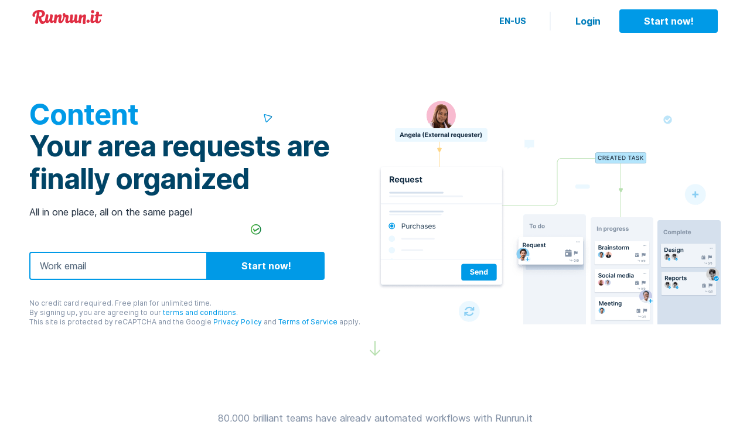

--- FILE ---
content_type: text/html; charset=utf-8
request_url: https://www.google.com/recaptcha/api2/anchor?ar=1&k=6Lc8v6MUAAAAABsEQfQ7JBJ2lw3nO-qX2l_Rj1Ll&co=aHR0cHM6Ly9ydW5ydW4uaXQ6NDQz&hl=en&v=N67nZn4AqZkNcbeMu4prBgzg&size=invisible&anchor-ms=20000&execute-ms=30000&cb=exzof1ewxl4
body_size: 48584
content:
<!DOCTYPE HTML><html dir="ltr" lang="en"><head><meta http-equiv="Content-Type" content="text/html; charset=UTF-8">
<meta http-equiv="X-UA-Compatible" content="IE=edge">
<title>reCAPTCHA</title>
<style type="text/css">
/* cyrillic-ext */
@font-face {
  font-family: 'Roboto';
  font-style: normal;
  font-weight: 400;
  font-stretch: 100%;
  src: url(//fonts.gstatic.com/s/roboto/v48/KFO7CnqEu92Fr1ME7kSn66aGLdTylUAMa3GUBHMdazTgWw.woff2) format('woff2');
  unicode-range: U+0460-052F, U+1C80-1C8A, U+20B4, U+2DE0-2DFF, U+A640-A69F, U+FE2E-FE2F;
}
/* cyrillic */
@font-face {
  font-family: 'Roboto';
  font-style: normal;
  font-weight: 400;
  font-stretch: 100%;
  src: url(//fonts.gstatic.com/s/roboto/v48/KFO7CnqEu92Fr1ME7kSn66aGLdTylUAMa3iUBHMdazTgWw.woff2) format('woff2');
  unicode-range: U+0301, U+0400-045F, U+0490-0491, U+04B0-04B1, U+2116;
}
/* greek-ext */
@font-face {
  font-family: 'Roboto';
  font-style: normal;
  font-weight: 400;
  font-stretch: 100%;
  src: url(//fonts.gstatic.com/s/roboto/v48/KFO7CnqEu92Fr1ME7kSn66aGLdTylUAMa3CUBHMdazTgWw.woff2) format('woff2');
  unicode-range: U+1F00-1FFF;
}
/* greek */
@font-face {
  font-family: 'Roboto';
  font-style: normal;
  font-weight: 400;
  font-stretch: 100%;
  src: url(//fonts.gstatic.com/s/roboto/v48/KFO7CnqEu92Fr1ME7kSn66aGLdTylUAMa3-UBHMdazTgWw.woff2) format('woff2');
  unicode-range: U+0370-0377, U+037A-037F, U+0384-038A, U+038C, U+038E-03A1, U+03A3-03FF;
}
/* math */
@font-face {
  font-family: 'Roboto';
  font-style: normal;
  font-weight: 400;
  font-stretch: 100%;
  src: url(//fonts.gstatic.com/s/roboto/v48/KFO7CnqEu92Fr1ME7kSn66aGLdTylUAMawCUBHMdazTgWw.woff2) format('woff2');
  unicode-range: U+0302-0303, U+0305, U+0307-0308, U+0310, U+0312, U+0315, U+031A, U+0326-0327, U+032C, U+032F-0330, U+0332-0333, U+0338, U+033A, U+0346, U+034D, U+0391-03A1, U+03A3-03A9, U+03B1-03C9, U+03D1, U+03D5-03D6, U+03F0-03F1, U+03F4-03F5, U+2016-2017, U+2034-2038, U+203C, U+2040, U+2043, U+2047, U+2050, U+2057, U+205F, U+2070-2071, U+2074-208E, U+2090-209C, U+20D0-20DC, U+20E1, U+20E5-20EF, U+2100-2112, U+2114-2115, U+2117-2121, U+2123-214F, U+2190, U+2192, U+2194-21AE, U+21B0-21E5, U+21F1-21F2, U+21F4-2211, U+2213-2214, U+2216-22FF, U+2308-230B, U+2310, U+2319, U+231C-2321, U+2336-237A, U+237C, U+2395, U+239B-23B7, U+23D0, U+23DC-23E1, U+2474-2475, U+25AF, U+25B3, U+25B7, U+25BD, U+25C1, U+25CA, U+25CC, U+25FB, U+266D-266F, U+27C0-27FF, U+2900-2AFF, U+2B0E-2B11, U+2B30-2B4C, U+2BFE, U+3030, U+FF5B, U+FF5D, U+1D400-1D7FF, U+1EE00-1EEFF;
}
/* symbols */
@font-face {
  font-family: 'Roboto';
  font-style: normal;
  font-weight: 400;
  font-stretch: 100%;
  src: url(//fonts.gstatic.com/s/roboto/v48/KFO7CnqEu92Fr1ME7kSn66aGLdTylUAMaxKUBHMdazTgWw.woff2) format('woff2');
  unicode-range: U+0001-000C, U+000E-001F, U+007F-009F, U+20DD-20E0, U+20E2-20E4, U+2150-218F, U+2190, U+2192, U+2194-2199, U+21AF, U+21E6-21F0, U+21F3, U+2218-2219, U+2299, U+22C4-22C6, U+2300-243F, U+2440-244A, U+2460-24FF, U+25A0-27BF, U+2800-28FF, U+2921-2922, U+2981, U+29BF, U+29EB, U+2B00-2BFF, U+4DC0-4DFF, U+FFF9-FFFB, U+10140-1018E, U+10190-1019C, U+101A0, U+101D0-101FD, U+102E0-102FB, U+10E60-10E7E, U+1D2C0-1D2D3, U+1D2E0-1D37F, U+1F000-1F0FF, U+1F100-1F1AD, U+1F1E6-1F1FF, U+1F30D-1F30F, U+1F315, U+1F31C, U+1F31E, U+1F320-1F32C, U+1F336, U+1F378, U+1F37D, U+1F382, U+1F393-1F39F, U+1F3A7-1F3A8, U+1F3AC-1F3AF, U+1F3C2, U+1F3C4-1F3C6, U+1F3CA-1F3CE, U+1F3D4-1F3E0, U+1F3ED, U+1F3F1-1F3F3, U+1F3F5-1F3F7, U+1F408, U+1F415, U+1F41F, U+1F426, U+1F43F, U+1F441-1F442, U+1F444, U+1F446-1F449, U+1F44C-1F44E, U+1F453, U+1F46A, U+1F47D, U+1F4A3, U+1F4B0, U+1F4B3, U+1F4B9, U+1F4BB, U+1F4BF, U+1F4C8-1F4CB, U+1F4D6, U+1F4DA, U+1F4DF, U+1F4E3-1F4E6, U+1F4EA-1F4ED, U+1F4F7, U+1F4F9-1F4FB, U+1F4FD-1F4FE, U+1F503, U+1F507-1F50B, U+1F50D, U+1F512-1F513, U+1F53E-1F54A, U+1F54F-1F5FA, U+1F610, U+1F650-1F67F, U+1F687, U+1F68D, U+1F691, U+1F694, U+1F698, U+1F6AD, U+1F6B2, U+1F6B9-1F6BA, U+1F6BC, U+1F6C6-1F6CF, U+1F6D3-1F6D7, U+1F6E0-1F6EA, U+1F6F0-1F6F3, U+1F6F7-1F6FC, U+1F700-1F7FF, U+1F800-1F80B, U+1F810-1F847, U+1F850-1F859, U+1F860-1F887, U+1F890-1F8AD, U+1F8B0-1F8BB, U+1F8C0-1F8C1, U+1F900-1F90B, U+1F93B, U+1F946, U+1F984, U+1F996, U+1F9E9, U+1FA00-1FA6F, U+1FA70-1FA7C, U+1FA80-1FA89, U+1FA8F-1FAC6, U+1FACE-1FADC, U+1FADF-1FAE9, U+1FAF0-1FAF8, U+1FB00-1FBFF;
}
/* vietnamese */
@font-face {
  font-family: 'Roboto';
  font-style: normal;
  font-weight: 400;
  font-stretch: 100%;
  src: url(//fonts.gstatic.com/s/roboto/v48/KFO7CnqEu92Fr1ME7kSn66aGLdTylUAMa3OUBHMdazTgWw.woff2) format('woff2');
  unicode-range: U+0102-0103, U+0110-0111, U+0128-0129, U+0168-0169, U+01A0-01A1, U+01AF-01B0, U+0300-0301, U+0303-0304, U+0308-0309, U+0323, U+0329, U+1EA0-1EF9, U+20AB;
}
/* latin-ext */
@font-face {
  font-family: 'Roboto';
  font-style: normal;
  font-weight: 400;
  font-stretch: 100%;
  src: url(//fonts.gstatic.com/s/roboto/v48/KFO7CnqEu92Fr1ME7kSn66aGLdTylUAMa3KUBHMdazTgWw.woff2) format('woff2');
  unicode-range: U+0100-02BA, U+02BD-02C5, U+02C7-02CC, U+02CE-02D7, U+02DD-02FF, U+0304, U+0308, U+0329, U+1D00-1DBF, U+1E00-1E9F, U+1EF2-1EFF, U+2020, U+20A0-20AB, U+20AD-20C0, U+2113, U+2C60-2C7F, U+A720-A7FF;
}
/* latin */
@font-face {
  font-family: 'Roboto';
  font-style: normal;
  font-weight: 400;
  font-stretch: 100%;
  src: url(//fonts.gstatic.com/s/roboto/v48/KFO7CnqEu92Fr1ME7kSn66aGLdTylUAMa3yUBHMdazQ.woff2) format('woff2');
  unicode-range: U+0000-00FF, U+0131, U+0152-0153, U+02BB-02BC, U+02C6, U+02DA, U+02DC, U+0304, U+0308, U+0329, U+2000-206F, U+20AC, U+2122, U+2191, U+2193, U+2212, U+2215, U+FEFF, U+FFFD;
}
/* cyrillic-ext */
@font-face {
  font-family: 'Roboto';
  font-style: normal;
  font-weight: 500;
  font-stretch: 100%;
  src: url(//fonts.gstatic.com/s/roboto/v48/KFO7CnqEu92Fr1ME7kSn66aGLdTylUAMa3GUBHMdazTgWw.woff2) format('woff2');
  unicode-range: U+0460-052F, U+1C80-1C8A, U+20B4, U+2DE0-2DFF, U+A640-A69F, U+FE2E-FE2F;
}
/* cyrillic */
@font-face {
  font-family: 'Roboto';
  font-style: normal;
  font-weight: 500;
  font-stretch: 100%;
  src: url(//fonts.gstatic.com/s/roboto/v48/KFO7CnqEu92Fr1ME7kSn66aGLdTylUAMa3iUBHMdazTgWw.woff2) format('woff2');
  unicode-range: U+0301, U+0400-045F, U+0490-0491, U+04B0-04B1, U+2116;
}
/* greek-ext */
@font-face {
  font-family: 'Roboto';
  font-style: normal;
  font-weight: 500;
  font-stretch: 100%;
  src: url(//fonts.gstatic.com/s/roboto/v48/KFO7CnqEu92Fr1ME7kSn66aGLdTylUAMa3CUBHMdazTgWw.woff2) format('woff2');
  unicode-range: U+1F00-1FFF;
}
/* greek */
@font-face {
  font-family: 'Roboto';
  font-style: normal;
  font-weight: 500;
  font-stretch: 100%;
  src: url(//fonts.gstatic.com/s/roboto/v48/KFO7CnqEu92Fr1ME7kSn66aGLdTylUAMa3-UBHMdazTgWw.woff2) format('woff2');
  unicode-range: U+0370-0377, U+037A-037F, U+0384-038A, U+038C, U+038E-03A1, U+03A3-03FF;
}
/* math */
@font-face {
  font-family: 'Roboto';
  font-style: normal;
  font-weight: 500;
  font-stretch: 100%;
  src: url(//fonts.gstatic.com/s/roboto/v48/KFO7CnqEu92Fr1ME7kSn66aGLdTylUAMawCUBHMdazTgWw.woff2) format('woff2');
  unicode-range: U+0302-0303, U+0305, U+0307-0308, U+0310, U+0312, U+0315, U+031A, U+0326-0327, U+032C, U+032F-0330, U+0332-0333, U+0338, U+033A, U+0346, U+034D, U+0391-03A1, U+03A3-03A9, U+03B1-03C9, U+03D1, U+03D5-03D6, U+03F0-03F1, U+03F4-03F5, U+2016-2017, U+2034-2038, U+203C, U+2040, U+2043, U+2047, U+2050, U+2057, U+205F, U+2070-2071, U+2074-208E, U+2090-209C, U+20D0-20DC, U+20E1, U+20E5-20EF, U+2100-2112, U+2114-2115, U+2117-2121, U+2123-214F, U+2190, U+2192, U+2194-21AE, U+21B0-21E5, U+21F1-21F2, U+21F4-2211, U+2213-2214, U+2216-22FF, U+2308-230B, U+2310, U+2319, U+231C-2321, U+2336-237A, U+237C, U+2395, U+239B-23B7, U+23D0, U+23DC-23E1, U+2474-2475, U+25AF, U+25B3, U+25B7, U+25BD, U+25C1, U+25CA, U+25CC, U+25FB, U+266D-266F, U+27C0-27FF, U+2900-2AFF, U+2B0E-2B11, U+2B30-2B4C, U+2BFE, U+3030, U+FF5B, U+FF5D, U+1D400-1D7FF, U+1EE00-1EEFF;
}
/* symbols */
@font-face {
  font-family: 'Roboto';
  font-style: normal;
  font-weight: 500;
  font-stretch: 100%;
  src: url(//fonts.gstatic.com/s/roboto/v48/KFO7CnqEu92Fr1ME7kSn66aGLdTylUAMaxKUBHMdazTgWw.woff2) format('woff2');
  unicode-range: U+0001-000C, U+000E-001F, U+007F-009F, U+20DD-20E0, U+20E2-20E4, U+2150-218F, U+2190, U+2192, U+2194-2199, U+21AF, U+21E6-21F0, U+21F3, U+2218-2219, U+2299, U+22C4-22C6, U+2300-243F, U+2440-244A, U+2460-24FF, U+25A0-27BF, U+2800-28FF, U+2921-2922, U+2981, U+29BF, U+29EB, U+2B00-2BFF, U+4DC0-4DFF, U+FFF9-FFFB, U+10140-1018E, U+10190-1019C, U+101A0, U+101D0-101FD, U+102E0-102FB, U+10E60-10E7E, U+1D2C0-1D2D3, U+1D2E0-1D37F, U+1F000-1F0FF, U+1F100-1F1AD, U+1F1E6-1F1FF, U+1F30D-1F30F, U+1F315, U+1F31C, U+1F31E, U+1F320-1F32C, U+1F336, U+1F378, U+1F37D, U+1F382, U+1F393-1F39F, U+1F3A7-1F3A8, U+1F3AC-1F3AF, U+1F3C2, U+1F3C4-1F3C6, U+1F3CA-1F3CE, U+1F3D4-1F3E0, U+1F3ED, U+1F3F1-1F3F3, U+1F3F5-1F3F7, U+1F408, U+1F415, U+1F41F, U+1F426, U+1F43F, U+1F441-1F442, U+1F444, U+1F446-1F449, U+1F44C-1F44E, U+1F453, U+1F46A, U+1F47D, U+1F4A3, U+1F4B0, U+1F4B3, U+1F4B9, U+1F4BB, U+1F4BF, U+1F4C8-1F4CB, U+1F4D6, U+1F4DA, U+1F4DF, U+1F4E3-1F4E6, U+1F4EA-1F4ED, U+1F4F7, U+1F4F9-1F4FB, U+1F4FD-1F4FE, U+1F503, U+1F507-1F50B, U+1F50D, U+1F512-1F513, U+1F53E-1F54A, U+1F54F-1F5FA, U+1F610, U+1F650-1F67F, U+1F687, U+1F68D, U+1F691, U+1F694, U+1F698, U+1F6AD, U+1F6B2, U+1F6B9-1F6BA, U+1F6BC, U+1F6C6-1F6CF, U+1F6D3-1F6D7, U+1F6E0-1F6EA, U+1F6F0-1F6F3, U+1F6F7-1F6FC, U+1F700-1F7FF, U+1F800-1F80B, U+1F810-1F847, U+1F850-1F859, U+1F860-1F887, U+1F890-1F8AD, U+1F8B0-1F8BB, U+1F8C0-1F8C1, U+1F900-1F90B, U+1F93B, U+1F946, U+1F984, U+1F996, U+1F9E9, U+1FA00-1FA6F, U+1FA70-1FA7C, U+1FA80-1FA89, U+1FA8F-1FAC6, U+1FACE-1FADC, U+1FADF-1FAE9, U+1FAF0-1FAF8, U+1FB00-1FBFF;
}
/* vietnamese */
@font-face {
  font-family: 'Roboto';
  font-style: normal;
  font-weight: 500;
  font-stretch: 100%;
  src: url(//fonts.gstatic.com/s/roboto/v48/KFO7CnqEu92Fr1ME7kSn66aGLdTylUAMa3OUBHMdazTgWw.woff2) format('woff2');
  unicode-range: U+0102-0103, U+0110-0111, U+0128-0129, U+0168-0169, U+01A0-01A1, U+01AF-01B0, U+0300-0301, U+0303-0304, U+0308-0309, U+0323, U+0329, U+1EA0-1EF9, U+20AB;
}
/* latin-ext */
@font-face {
  font-family: 'Roboto';
  font-style: normal;
  font-weight: 500;
  font-stretch: 100%;
  src: url(//fonts.gstatic.com/s/roboto/v48/KFO7CnqEu92Fr1ME7kSn66aGLdTylUAMa3KUBHMdazTgWw.woff2) format('woff2');
  unicode-range: U+0100-02BA, U+02BD-02C5, U+02C7-02CC, U+02CE-02D7, U+02DD-02FF, U+0304, U+0308, U+0329, U+1D00-1DBF, U+1E00-1E9F, U+1EF2-1EFF, U+2020, U+20A0-20AB, U+20AD-20C0, U+2113, U+2C60-2C7F, U+A720-A7FF;
}
/* latin */
@font-face {
  font-family: 'Roboto';
  font-style: normal;
  font-weight: 500;
  font-stretch: 100%;
  src: url(//fonts.gstatic.com/s/roboto/v48/KFO7CnqEu92Fr1ME7kSn66aGLdTylUAMa3yUBHMdazQ.woff2) format('woff2');
  unicode-range: U+0000-00FF, U+0131, U+0152-0153, U+02BB-02BC, U+02C6, U+02DA, U+02DC, U+0304, U+0308, U+0329, U+2000-206F, U+20AC, U+2122, U+2191, U+2193, U+2212, U+2215, U+FEFF, U+FFFD;
}
/* cyrillic-ext */
@font-face {
  font-family: 'Roboto';
  font-style: normal;
  font-weight: 900;
  font-stretch: 100%;
  src: url(//fonts.gstatic.com/s/roboto/v48/KFO7CnqEu92Fr1ME7kSn66aGLdTylUAMa3GUBHMdazTgWw.woff2) format('woff2');
  unicode-range: U+0460-052F, U+1C80-1C8A, U+20B4, U+2DE0-2DFF, U+A640-A69F, U+FE2E-FE2F;
}
/* cyrillic */
@font-face {
  font-family: 'Roboto';
  font-style: normal;
  font-weight: 900;
  font-stretch: 100%;
  src: url(//fonts.gstatic.com/s/roboto/v48/KFO7CnqEu92Fr1ME7kSn66aGLdTylUAMa3iUBHMdazTgWw.woff2) format('woff2');
  unicode-range: U+0301, U+0400-045F, U+0490-0491, U+04B0-04B1, U+2116;
}
/* greek-ext */
@font-face {
  font-family: 'Roboto';
  font-style: normal;
  font-weight: 900;
  font-stretch: 100%;
  src: url(//fonts.gstatic.com/s/roboto/v48/KFO7CnqEu92Fr1ME7kSn66aGLdTylUAMa3CUBHMdazTgWw.woff2) format('woff2');
  unicode-range: U+1F00-1FFF;
}
/* greek */
@font-face {
  font-family: 'Roboto';
  font-style: normal;
  font-weight: 900;
  font-stretch: 100%;
  src: url(//fonts.gstatic.com/s/roboto/v48/KFO7CnqEu92Fr1ME7kSn66aGLdTylUAMa3-UBHMdazTgWw.woff2) format('woff2');
  unicode-range: U+0370-0377, U+037A-037F, U+0384-038A, U+038C, U+038E-03A1, U+03A3-03FF;
}
/* math */
@font-face {
  font-family: 'Roboto';
  font-style: normal;
  font-weight: 900;
  font-stretch: 100%;
  src: url(//fonts.gstatic.com/s/roboto/v48/KFO7CnqEu92Fr1ME7kSn66aGLdTylUAMawCUBHMdazTgWw.woff2) format('woff2');
  unicode-range: U+0302-0303, U+0305, U+0307-0308, U+0310, U+0312, U+0315, U+031A, U+0326-0327, U+032C, U+032F-0330, U+0332-0333, U+0338, U+033A, U+0346, U+034D, U+0391-03A1, U+03A3-03A9, U+03B1-03C9, U+03D1, U+03D5-03D6, U+03F0-03F1, U+03F4-03F5, U+2016-2017, U+2034-2038, U+203C, U+2040, U+2043, U+2047, U+2050, U+2057, U+205F, U+2070-2071, U+2074-208E, U+2090-209C, U+20D0-20DC, U+20E1, U+20E5-20EF, U+2100-2112, U+2114-2115, U+2117-2121, U+2123-214F, U+2190, U+2192, U+2194-21AE, U+21B0-21E5, U+21F1-21F2, U+21F4-2211, U+2213-2214, U+2216-22FF, U+2308-230B, U+2310, U+2319, U+231C-2321, U+2336-237A, U+237C, U+2395, U+239B-23B7, U+23D0, U+23DC-23E1, U+2474-2475, U+25AF, U+25B3, U+25B7, U+25BD, U+25C1, U+25CA, U+25CC, U+25FB, U+266D-266F, U+27C0-27FF, U+2900-2AFF, U+2B0E-2B11, U+2B30-2B4C, U+2BFE, U+3030, U+FF5B, U+FF5D, U+1D400-1D7FF, U+1EE00-1EEFF;
}
/* symbols */
@font-face {
  font-family: 'Roboto';
  font-style: normal;
  font-weight: 900;
  font-stretch: 100%;
  src: url(//fonts.gstatic.com/s/roboto/v48/KFO7CnqEu92Fr1ME7kSn66aGLdTylUAMaxKUBHMdazTgWw.woff2) format('woff2');
  unicode-range: U+0001-000C, U+000E-001F, U+007F-009F, U+20DD-20E0, U+20E2-20E4, U+2150-218F, U+2190, U+2192, U+2194-2199, U+21AF, U+21E6-21F0, U+21F3, U+2218-2219, U+2299, U+22C4-22C6, U+2300-243F, U+2440-244A, U+2460-24FF, U+25A0-27BF, U+2800-28FF, U+2921-2922, U+2981, U+29BF, U+29EB, U+2B00-2BFF, U+4DC0-4DFF, U+FFF9-FFFB, U+10140-1018E, U+10190-1019C, U+101A0, U+101D0-101FD, U+102E0-102FB, U+10E60-10E7E, U+1D2C0-1D2D3, U+1D2E0-1D37F, U+1F000-1F0FF, U+1F100-1F1AD, U+1F1E6-1F1FF, U+1F30D-1F30F, U+1F315, U+1F31C, U+1F31E, U+1F320-1F32C, U+1F336, U+1F378, U+1F37D, U+1F382, U+1F393-1F39F, U+1F3A7-1F3A8, U+1F3AC-1F3AF, U+1F3C2, U+1F3C4-1F3C6, U+1F3CA-1F3CE, U+1F3D4-1F3E0, U+1F3ED, U+1F3F1-1F3F3, U+1F3F5-1F3F7, U+1F408, U+1F415, U+1F41F, U+1F426, U+1F43F, U+1F441-1F442, U+1F444, U+1F446-1F449, U+1F44C-1F44E, U+1F453, U+1F46A, U+1F47D, U+1F4A3, U+1F4B0, U+1F4B3, U+1F4B9, U+1F4BB, U+1F4BF, U+1F4C8-1F4CB, U+1F4D6, U+1F4DA, U+1F4DF, U+1F4E3-1F4E6, U+1F4EA-1F4ED, U+1F4F7, U+1F4F9-1F4FB, U+1F4FD-1F4FE, U+1F503, U+1F507-1F50B, U+1F50D, U+1F512-1F513, U+1F53E-1F54A, U+1F54F-1F5FA, U+1F610, U+1F650-1F67F, U+1F687, U+1F68D, U+1F691, U+1F694, U+1F698, U+1F6AD, U+1F6B2, U+1F6B9-1F6BA, U+1F6BC, U+1F6C6-1F6CF, U+1F6D3-1F6D7, U+1F6E0-1F6EA, U+1F6F0-1F6F3, U+1F6F7-1F6FC, U+1F700-1F7FF, U+1F800-1F80B, U+1F810-1F847, U+1F850-1F859, U+1F860-1F887, U+1F890-1F8AD, U+1F8B0-1F8BB, U+1F8C0-1F8C1, U+1F900-1F90B, U+1F93B, U+1F946, U+1F984, U+1F996, U+1F9E9, U+1FA00-1FA6F, U+1FA70-1FA7C, U+1FA80-1FA89, U+1FA8F-1FAC6, U+1FACE-1FADC, U+1FADF-1FAE9, U+1FAF0-1FAF8, U+1FB00-1FBFF;
}
/* vietnamese */
@font-face {
  font-family: 'Roboto';
  font-style: normal;
  font-weight: 900;
  font-stretch: 100%;
  src: url(//fonts.gstatic.com/s/roboto/v48/KFO7CnqEu92Fr1ME7kSn66aGLdTylUAMa3OUBHMdazTgWw.woff2) format('woff2');
  unicode-range: U+0102-0103, U+0110-0111, U+0128-0129, U+0168-0169, U+01A0-01A1, U+01AF-01B0, U+0300-0301, U+0303-0304, U+0308-0309, U+0323, U+0329, U+1EA0-1EF9, U+20AB;
}
/* latin-ext */
@font-face {
  font-family: 'Roboto';
  font-style: normal;
  font-weight: 900;
  font-stretch: 100%;
  src: url(//fonts.gstatic.com/s/roboto/v48/KFO7CnqEu92Fr1ME7kSn66aGLdTylUAMa3KUBHMdazTgWw.woff2) format('woff2');
  unicode-range: U+0100-02BA, U+02BD-02C5, U+02C7-02CC, U+02CE-02D7, U+02DD-02FF, U+0304, U+0308, U+0329, U+1D00-1DBF, U+1E00-1E9F, U+1EF2-1EFF, U+2020, U+20A0-20AB, U+20AD-20C0, U+2113, U+2C60-2C7F, U+A720-A7FF;
}
/* latin */
@font-face {
  font-family: 'Roboto';
  font-style: normal;
  font-weight: 900;
  font-stretch: 100%;
  src: url(//fonts.gstatic.com/s/roboto/v48/KFO7CnqEu92Fr1ME7kSn66aGLdTylUAMa3yUBHMdazQ.woff2) format('woff2');
  unicode-range: U+0000-00FF, U+0131, U+0152-0153, U+02BB-02BC, U+02C6, U+02DA, U+02DC, U+0304, U+0308, U+0329, U+2000-206F, U+20AC, U+2122, U+2191, U+2193, U+2212, U+2215, U+FEFF, U+FFFD;
}

</style>
<link rel="stylesheet" type="text/css" href="https://www.gstatic.com/recaptcha/releases/N67nZn4AqZkNcbeMu4prBgzg/styles__ltr.css">
<script nonce="3Sk5pMDC3ExFUoj1Odq-nQ" type="text/javascript">window['__recaptcha_api'] = 'https://www.google.com/recaptcha/api2/';</script>
<script type="text/javascript" src="https://www.gstatic.com/recaptcha/releases/N67nZn4AqZkNcbeMu4prBgzg/recaptcha__en.js" nonce="3Sk5pMDC3ExFUoj1Odq-nQ">
      
    </script></head>
<body><div id="rc-anchor-alert" class="rc-anchor-alert"></div>
<input type="hidden" id="recaptcha-token" value="[base64]">
<script type="text/javascript" nonce="3Sk5pMDC3ExFUoj1Odq-nQ">
      recaptcha.anchor.Main.init("[\x22ainput\x22,[\x22bgdata\x22,\x22\x22,\[base64]/[base64]/[base64]/[base64]/[base64]/UltsKytdPUU6KEU8MjA0OD9SW2wrK109RT4+NnwxOTI6KChFJjY0NTEyKT09NTUyOTYmJk0rMTxjLmxlbmd0aCYmKGMuY2hhckNvZGVBdChNKzEpJjY0NTEyKT09NTYzMjA/[base64]/[base64]/[base64]/[base64]/[base64]/[base64]/[base64]\x22,\[base64]\x22,\x22KhAYw43Cm0/DusKzw5rCu8KhVhwzw65Nw4NzZnIyw73DnjjCkcKpLF7ClRnCk0vCp8KNA1kaFWgTwrPCtcOrOsKYwo/CjsKMCMK7Y8OKTjbCr8ODMVvCo8OAHhdxw706dDA4woVLwpAKAcOLwokew7PCrsOKwpIKAFPCpGp9CX7DhXHDusKHw7DDncOSIMOGwqTDtVhtw7ZTS8KIw4lud0XCksKDVsKdwo0/wo15W2w3G8OCw5nDjsOheMKnKsOpw7jCqBQPw4bCosK0B8K5NxjDpFcSwrjDmcKpwrTDm8KEw4t8AsO0w4IFMMKzLUASwoPDlTUgSUg+NjfDhlTDsjhqYDfCicOQw6dme8KfOBBvw590UsOtwr9mw5XCuC0GdcO4wrNnXMKEwrQbS1l5w5gawqAgwqjDm8KBw4/Di39Hw6Afw4TDoSkrQ8O3wqhvUsKMLFbCtgnDhFoYXsKRXXLCkSZ0E8KIJMKdw43CoSDDuHM8wq8UwplZw4d0w5HDtMORw7/[base64]/Dvn/DiMOkTcOmwrLCs8O3wpFoMAPDu8OCAMOIwrXCo8K/NMKxVSZmTFDDv8O4K8OvCmk8w6xzw5LDgSo6w4PDosKuwr0Gw4QwWkENHgxAwpRxwpnCp0ErTcKRw7TCvSICCBrDjiFREMKAXsOHbzXDg8OYwoAcGMKbPiFWw5Ujw5/[base64]/[base64]/CpXLDjm/DhllcccODZhrDscKGR8O9wqR+wpbCq2DCncKPwoxmw4Z/w6TCq3FMRMKKKkUSw6V7w7EmwovCjhA0b8KVw4hcwrDDpsO3w7zCuicTEEPDscKiwrdzw4TCoxdLYMOmDMKvw5N3w6EGWAnDrcK4wrbDlyFzw6nCqnRmw4DDpXUKwp7CnH9ZwpdPJTHCiFzDvMK+wqPDhsKjwoJhw6/CscOSenPDg8KlTMOowrxLwrkzw43CvRsVwqAlwoDDtyJmw7/DvcKzwoZ5XwbDnCINw4TCrljDjz7CnMKOGsObUsKFworDu8KqwpjCjsKIAMKbwpPDkcKTw4pyw7Z3SwFgZmwrUsOCWHrDgMK9bcO7wpR2I1B+wrduV8OzP8KIOsOPw5MNw5pUXMK3wqBWM8KOw4U/w6hrQsKMBsOkGcOONmdvwpvCtHrDocOGwrDDhMKBC8KkTWoyCVI0MGdSwq08QH7DlcOFwpoNLwI1w7g2Jn/CqsOww4TCvGrDi8K+WcO1LMKdwpodZcKVcScRNA0mTxPDmArDj8K2UcKmw7HDrsKtUAnCg8KFYRLDrMK4eiUGLMKcfcOjwoHCqy/DnMKew6PDpcOtwq/DqiRyMit9woQVQm/Di8KQw5NswpU3w60Bw6TDj8KpOzkew6Fzw4XCoGbDncKCasOpF8Ofwq/DhMKcdVk7wpAIGnAjXcKSw5vCvBDDqsKUwqt9asKqFS06w5bDvljDjBrCgF/[base64]/DksOPwpbDo1jCtFwKw7R3I8OZC8KwwpLDmkZpfsO2w6/CnDFIw5/CocOVwpRFw6PCsMKyORzCr8ONal0sw5jChsKxw6wTwq1ow43DgghTwpPDvnZcw5rCkcOgF8K8w50JdsKwwpNew5YMw7XDu8OUw7JGFMOOw7TCmMKEw7x8wpDCusOLw7rDu0/CpCM9HTLDlWZjfwhwCsOsX8Ouw5ozwpwlw5jDu1Euw7gMw5TDoizCoMKOwpLDssO1KsODwqJWwrZIYVd7PcO/[base64]/CljJ4w5o5wo4UJVg+w55WJwHDnws/w4nDgsKQWiBWwo45w6wpwoDCrg3ChzbCrsOrw7jDgMKAAVRbTcKTwp3DnRDDlwU0BMOqPcOBw5YmBsOIw53Cu8KjwqfCtMONGgN4R0bDklXCkMOUwrjChyktw53CkMOsKlnCo8Ktf8OYOMORwqXDsGvCkB9hOynCnjQBwo3CvHF4XcKLSsKEeiXCkmTCo3ZJUcOHNcK/worCgkJww5zCl8KUwrpqeQbCmkVmIWHCiwgUw5HDpVLCrznCqnJaw5sPwr7DojxyBHNXf8KGMzNwNsOVwo4owpUUw6EywrQ7QBXCkx1XKcOsb8KMwqfCksOiw5rCvWc2VMOsw5wMT8KVIhYgfnghwoQCwrolwqjDmcK/aMKFw7zDt8KjHT85O3zDnsOdwqoJw5xgwobDujfCsMKOwolKwqTCvyPCj8O0FBksN3zDhsOISSUKw7zDhifCtsO5w5RnGHcmw7MZKMKpRMO1w48twocjO8O9w5LCvsOrQ8KwwqZIEiXDt0Z1GMKDWQTCm3oDwrjCsGRNw5UBP8KxSn/CoyjDhMOAe2fCpV4/[base64]/CmMO4w5PCncKyw55Cw4QnGBonwqIqTMOHw47DsThnMk4te8OfwoXClsO2G3jDnEzDgyd5MsKvw67CjMKHwpTCg0I2wpvCoMO7dMOgwqUWMQzDhsOLYhoCw4LDqAzDmh1Wwp9WXUtfUVrDln/[base64]/ClSYXP8KdJmnCjsOFanN3wqt3w6ZPJcKcw5cew5Fqwq7Cu0TDiMKfX8OywoNOw6M5w6XCvywXw6fDs0XCqcOBw5l1aidww77DlFNdwr9cccOjw5vCmEBjw7/DpcOSEMKOJSPCojbCj1lqw4JUwqA/T8O1TXp6wqbDjcKMwobDj8Ozw5nDn8OZDcKEXsKswoDCl8K0wofDisK/JsOtwpoTwphFesOQw7LCvsOxw4nDlMKGw5vCsA9mwpHCtElhIwDCkQXCui4gwqLCsMOXT8OnwrXDlcOOw4cZRmvCqBzCuMK6wpvCrS43wp8dXsO0w6fCl8KCw7rCpsKSCMO2H8Kjw77DiMOlw47Cmh/CsEE5w4rDgwzCjg5Cw5HCuBx4wrfDg001wpDDtj3DomvCksKaGMOvScK2c8KTwrwSwprDugvCgcOrwqJUwp9AOFQuwolUTW9vwrhlwqByw75uw6zDhsOfMsOBwpTDvsObCcOYLgFEG8KLdh/[base64]/[base64]/DlEvCjF3CscKvdibDscKGw57DqAQnwroWDcKRwq9QJ8K0esOdwr3CucOxbw3DgsKcwp9uw4Nlw7zCqg9DcVfDssOfw53CtDxHbcKRwqHCvcKHWhrDnsO1w519D8O0w5EtacKuw70yZcOuCD/DpcKqOMOFNlDDn0Q7wr0rcyTDhsKiw57Ck8OtwozCs8K2a3Y8w5/DicOowrVsU3XDmMOzUF7DhsOeF3jDmcOfw7oZbMOYMcKrwpk5T37DicKow6vDsx7ClcKQw7bCn2nDqMK+woE1d118X0tswrnCqMK0X3bCpy0VbMKxw6h0w7BNw79lGDTCqsOfDAPCq8KlEsKww67DoxM/w4PCqls4wrArwpfCnFTDjMO1w5ZRH8KLw5zDgMOpw5rDq8Kmwoh0YADDlBMLbMOewqzDpMKWw63Ds8Oew6/[base64]/[base64]/[base64]/DjB3DrGbDvF5SaXXDt1fDoXl9eXh3RsKfN8OvwpBnMk7CpAVJBsK9aWV/wqUGw5jDmcKmN8K4wq3CrcKDw6Vvw6hZM8KTKG/DlsKcTsOkw7jDrBTChcOjw6MyHsO5DzXCk8OPI2diFcO/w6TCmzHCmcOWGFwIwoDDp0/Cn8Oow7/[base64]/[base64]/DkgjCgxjCj2IoScO6w5RFw4XDuDjDoWTCtS0LCB/DoFjDiCcSw60HBnDCqsOdw5nDisOTwoMyOsOYI8OPMcO9QMOgwpIww4FuFsOFw4Ibw5/Dq3IUfsO1XcOiEsKKDQHCnsKxNhzDqcKuwoDCqgbCo1A0GcOMwpjCgCgiYl95w73CmcKPwqJ9w5hBwpbDmmZrw4rDs8O1w7UpEizDoMKWD3UsDXDDrcKyw7Eyw4gqNcKSbzvCsUAEEMKtw4LDgBJbY2giw5PCvw1Wwoo2wobCsWTDsFx/fcKieUPCjsKFwocxRgvCoDvCiRJgwrzCrcKqTcKUw5tHw6fDnsO1JHUrO8Ohw4PCnMKcRMKORzvDjUsdY8Kmw6zClBpvwqwzwqUic1XDgMOICk7Dh05+KsOLwp0PNW/[base64]/CgcO2w7IIwrXCj8OiwojDhQwqw6gmNVDDuhQiwoTDri3DilhOwozDqETDnjrChMKnw5E4AsOGBcKcw5XDosKweGcFw5rDjMOzMh0JTMOATTHCsjsGw5/DqlcYT8OvwrteMBvDm3ZLw6zDksKPwr1FwqpGwoDDrsO9wr5mImfClxpowr5Qw77Cm8KIRcK3w4bDicKFVy1tw44MHcK6RDbDkW5RXwrCrcOhflPDqsK1w6DDtiECw6XCisOpwoM1w73CscO8w4DCvcKjMcKzckxfe8OtwrwrVnPCusO4wqbCsFzDlcOfw4/[base64]/bsK4w6LClMOHw4PDkjYjMMKre8OmIwo+YMOgZArCjzzDrcKuZMKKSMKdw6nCiMKHACjClcKlw6/Co2Jdw5XClBMpdMO9HBBBw4LCrTjDlcKUwqbChsK/w7s1CsOkwr3CpsO0F8ONwokDwq/DqMK8wrvCm8KkMBokwr1sUW/Do13Ctn3CjSXDhH3DtcOfYjgHw7rCsXbDhgV3egzCi8OWBsOiwqXDrcKPPsOLw4DCvMOaw752WGoQcUw2awENw5fDiMOSwpLDsmskXQAEwpXCkyp1SMOBekpFbMOjenEtTHPCpcOxwrxSNW7DjjXDqFPDpMKNecK2w7BNWsOOw6vDuj/CoDDCkxjDi8KuJ344wqFHwoHCnFvDjTM4w5tBCXQidcOIH8Oqw5XCicOqfULDssOsfMOcwrlVYMKhw4EAw4bDuyIaGMKHfwRwSsOuwqd/w4jCnAHCs1BpB3nDjMKxwrNZwoPDgHjDmsKvw758w6pXOHPCmn9mwpXCo8OaFsKow68yw4BJR8KkYC8Fw5vCvjHDs8OAw6cOfkU3Vn7CpV7CkgwWwq/DpybCisOGb2LCmMK3WVvDksKbA3sUw7vDsMKRw7DCvcOUJw4ecMK8w5YPbld9wpl9KsKObcKPw6xtJ8KiIAJ7XcO4JcK0w7rCgMOfwocAaMKKOjnCrcO4YTLDqMK5wqnChj/CoMORKFdfEsO1w5fDqGk+w7DCqcOmdMK/w5JQNMK2SkvDuMKAw6bCrh3CljIJwrMzZWl8woTCjh9Ew6gXw47CisKdw7nCrcOmOmADwqVnwpVlH8K9Rk/ClAnCiSZhw7HCv8KKMsKpeisVwqFJwr/CgDIWLD09JAx1wqHCmsKCCcOvwqvCtcKkDAdjByFHClPCoQPChsOhcXDDjsOFKMKzD8OFw4EDwr42wrHCu1lPCcOrwowvfcOww5DDgMOSPcOJcQXCqsKuCyvCmcOuNMO8w43DkGTCmsOWw5DDpG/CsS3Cv37DhzYnwrQlw4ImecKlwqESWQlfwqjDhjXCs8OyZMK+QkfDocK9w5XCgWkbwpc6dcOqw5AXw7dzFcKAV8OQwq5XAE0KM8Ocw5lcRMKdw5TDucOwJ8KVIMOkwpzCnlUsNywJw4Z/SWvDryfDoF1XwpPDvxxPdsOGwoLDvMO2wp8nwoXChExYGcKPX8OCwo9Lw67Dp8OlwovClcKDw4rCsMKcV23CqiJ5XMK2AUxcScOQNsKawqbDgMOxRxTCrDTDsxPCgFdrw5BQwpU/G8OJwqjDgUslHFJDw601PAthwo3Ctms0w6kZw5EqwrMrXMKdeGIbw4jDjE/ChcKJwqzCgcKfwpxqJirCr0EOw6HCoMOXwrwuwpkYwrnDv2fCmWbCgsO/[base64]/DojDDpAfDpsOLwoHCggpMEMO7w4rDoMOIBho/[base64]/[base64]/[base64]/ClU7CjVBqdAXChlnDgFNedsOawq8hwq15wqkRwot+w59AQMOWLDvDnmhYB8KTw40ufRZqwpZEdsKGw5h0w4DCn8OkwqdgK8OjwqcMN8KnwqPDiMKgw6PCqxJFwrjCrioaP8KbJsKNQcKjw5VuwpkNw6J9ZXfCpMOuDV/CkcKODVVUw6DDtykIVhbCgMOew45fwrY1PyR0acOow6nDim/DrMOpRMKoAcK/K8O4M3DCg8Oiw5/Dsik9w4LCsMKHwrzDgRJdwrzCqcKlwrRSw6pFw6PDoWkSIGDCtcKXQcOYw4JOw5/Dpi/Chl8Ew6hxw6jCkBHDujVXI8OuMErDq8K1XAPDmV8vOsKzwpDDgcKheMKpOFtIw4t7GcKJw6jCscKVw77Ci8KPXB09wrDDnAx+DcKKw5XCmAkpESHDmsK0wr0Vw43DjUFkGsKHwqPCpyHCtVJAwp/DrsOJw7XCl8OQw4hNVcOCfmM0UsOkbFANFkR/[base64]/DlMOlw4zDnT0AecOEOMKKw7BhDsKeKGRuwqMaS8O5w4lfw7AXw5rCuGAAwq7DvcO9wo/DgsO1DmlzLMOrIErDg23DulpGwrLCtsO0wrDDvBzCl8KLNxrDrMK7wonCjMOncAnCgnzCo3MYwrXClMKME8OUf8K/w7sCwp/DksONw7wDw5HCjsOZw5nCkDzDvxF5TcOxw549JmvCrsK0w4nCh8OJwqfChlDCisOcw5nCulfDlMK4w7PDpcKVw4ZYLCh3A8O+wromwrJ0GMOoHBUxWMKoHGPDvMKyCMOLwpjDgS3CugBoZThWwo3DqwIwc2/[base64]/CgX7CmsKCY8KtdsO6w5omwpR1wo7ClMOXNERJUQbCksOGw7B/w4vCtlk5wqJeMMK7w6PDpcKEDcOmwrPDr8KLwpAKwpJ3Z2Jbwo5GOyHCjg/DlcOHSA7CiHLDikBzH8Oyw7PDjk4Aw5LDjsKYP09owqTDhcOoQsKmIgfDrgXCqTACwr9Se2/CuMOow4sLXVPDqRfDiMOvNUnDssKwFTtUJMKdCzNmwpzDocOccEUJw6l/UiIXw6ktHgfDn8KMwrkDOsOGwoXCjMOUEVbClcOsw7HDjgrDssO9woMbw7o4GF3CkMKdGsOABRTCrMKoEWTCn8OcwpRsXyE3w7EWKEl1bcOZwqF/wrTCgsOlw7x5CB7DnGsEw5ILw4w2w45aw7kbw5PDuMOVw5UNYMKVMC7Dm8Oqw75uwobDiHXDgsOhwqcnPGZvw4bDm8Kuw5VECitgw4fCpFHChcOea8Ksw5/Cq2V1woc+w74Cw7jCqcKTw7xAS37DjnbDiCfCm8KCdsOGwpo4w4/DjsO5HS3ChE3CgmvCk3LCmsOKX8OneMKRLEnCpsKFw6nChcKTfsKcw7zDncOJWcKVEMKTNsOXw5l/S8ObOsOCw4HCl8KzwpYbwod8wpElw7Mfw4LDisKkw7DCpcK8RS8MBxgITH9vw4Eow6XDtMOww7HDlBzCpsO7aW5nwoNKMFIYw4ZRUUvDtijCtxAXwpY+w5cQwpdow6cVwqXDjyVTXcOKw6TDmg9gwpfCjUfCl8KxYMKlw4/[base64]/WcKKOjLCmTvCnMKnBDQRwq0Yw7ECw6XCmsOmCWIdbsORw5jCpWrCpS/Cn8K3w4HCgnRxD3UJwr5lwpPCpG3DmhDCjQhiwpTCiXLDg1jCuwHDhMOJw60twrxtI1TCn8Kxw4gdwrUDGMKRwr/CusOkwpfDpw0Bwp3DicKrBsOlw6rDocO8w7Ubw7XDg8Kzw7oHwpPCnsORw4ZfwoDCmlcVwpbCtMKOw494w55Ww5AGLsOhTRPDkXjDgMKpwoVHwo7DqMO0CEzCucK/wpfDj2ZODsKpw6Jbwo3CrsKnV8KwLzHCgnDChyXDim0DNMKPPyDChcK1w4tAwqwHcsKzwr/[base64]/w5RQw641w4FgIMO6wrsFw47Dt8OqwpAewq3DgVwOUMKHUcOMe8Kiw4jDpQocR8KiasKaWEvDj1DDp0TCtERMVQ3ChD8JwojDjgbCky8EYcKSwp/DqcOrw7PDv0E+UsKFMAgFwrdnw4fDviXCj8KEw78dw57Dj8OlWMO+ScKiRsOlR8OtwowqcsOCEEk9dMKCw7HDusO8wrnCusOEw57ChsO7R0RlfXLChcOsDGVIdC8xWjkBw5jCh8KjJCDCjMOpMm/CpHlLwq4ew6/[base64]/wpXCsDsxSMOTw4jDtWUbw5pHa8Kqw5xTC8OzKAl9wqkATsO/[base64]/CtGtzPB0XE1LDgxjCj1DCvXZMwp/DoytTw47ChxPDgMOww74hKhc5MMO7Al/DvcOvwrgRYlHCv3oPwp/DksKZRsKuIDbDuVIUw7kSw5UoBsOLeMOnw7XCvMKWwpBwJ31pL1bDnETDlyvDssOsw5wnTsO/w5vDml8OF0jDlUHDgMKnw5/DuQsXw7LCgMKEP8OCHkYlw6TCl3wPwrtfHsO/w5nCtV3Cj8ONwoZJGcO0w7fCtDzDgATDgMKWBABHwr8Aa3pGRMKVwrwrGwDDgMOywoQQw6LDssKAFw8pwphgwo/DucK9fCJhccONGGdiwqo/[base64]/DiHcyw6jCuTjClD4gbF/DgWxMwqXDssOdw7DDqSoKw7TDu8OPw5DCrgEnO8Kowr19wpFqL8OtCirCi8OREcKTBkbCksKhwpQqwrAKZ8Klwo/CiAAGw5LDrMOjAg/ChTgFw6tiw6vDlsObw7krwr7CgAM5w4kGwpoVfErDlcOoE8OxZ8OpasOcbcOoFmJ5bCVSUm3Cu8Ocw4/[base64]/DuEsBw4MtPWTCjsO+cQBIZkfDgcONTy7CmR7Dox58Bg1LwpHDhm3Dn2p2wq3DmhQ5wp0ewpgXCsO3woF4A0rDgsK+w6NkChMyKMO/w7fDn00wGCXDvhHCrsO4woF7wqDDpC3DqMKTWcOJwpnCm8Orw71Gw6VEw7jDjsOqwoNOwrVGwoPChsOnHsOMScKjUlU5NMOBw7XDrMKPEcKww4rDkVPDpcKKEzDDscOSMhVtwpN8esOGZMOQEsOVO8K3wr/[base64]/CgcKoIcKPwrHDu8Kvw6fCjD/[base64]/wogKw7bCgMOAWTJgwpLCnRNuw6HCisOFEMOrdcKCZwNVw5LDnizDl3/CgXt8e8KHw68SW3cTw5t8TDLCrCs6csKDwoLCjRpPw6PCgzjCo8OlwovDiBPDocKkY8KAw7HChHDDisKPw4rCgmHDogp2wqsSwrE/P1PCgcOfw6LDn8OsV8OXLy/[base64]/CmcOtw7M7w7xZwpU/w5bDicKFYMOISGbCs8KCRW4jH3zCnBdtYQnCqcKRRcONwrJQw7Rfw5Iuw5XCu8K5w71iw7nCrcKMw6pKw5fDocOmwrUrH8OfC8O+IMOrH1RxLTTDlsOtacKcw63DvMKrwrDDqjwswrfCqDsXKkfDqn/[base64]/DniPDuDJZODBhfcKiwpELH8Oaw6l3wqZ2BMKpwp3DrsOXw4gSw6XChllEV0rDtsOWwoZaCcK4w5vDmsKSw7rDiClswrxmS3Y9bFZRw7B0wpg0w41cYMK7F8Obw6PDuV1UKcOPw47DrMO3JQNQw43CpQ/Do3PDtwPCm8KVfhRtKsOTbMOPw6VAw7DCpXLCj8O6w5bCucOJw7Ugc3dJecOMBRDCg8OuchUrw7RGw7LDkcOTwqLDpMOzw47DpDxRwqvDocK2wrx/w6LDoF1lw6DDg8O0wpMPwpMuFsOKG8OQwr7ClXBcQHNKwqrDoMOmwpHCnA3Cp1zDgzHDq3PCnSvCnHIkwpZQaxXCsMObw5nCtMKjw4ZAGxfCg8KCw5bDtVoNI8KNw4bCtGRfwrtWGFEvwoYvJ3XDgn4yw6ssL1J/wprDgWowwqpjPsK3fyTDuCDCmcKIw5nCi8KYS8Oqw4gmwqfCpsOIwq9oMcKow6DDnMKZAMK4WhzDkMODDg/DhEBuG8KKwoPCvcO4FMKJY8KXw43CiG/DuknDsDjDv13CrsOVbWk9w7VmwrLDusK0DyzDr2/CiXglw6PClMONF8KjwocLw7Vywo3CnsO3TMOtBmfCmcKZw5LDugfCjETDjMKBw6lGAcOEbHMRVcK3O8KbK8K/[base64]/DSPDuVM+wp5WXHRYNcKHwrggAcO5w6bDoXDDli7Ds8KIwqPDoSlXwojDkQ4gH8Onwp7DkGjCuwN5w6zCu38pw7zCusKofMKRXMKFw5DDkG15bXfDvnBcw6dvUQHDgiM2wrHCmMO/aWU9wph8wpR+woIuw6VtHcOIAsKRwqV1wqITWnPDnmZ/E8OIwoLCix1awrAzwqfDt8OeDcKiEcOrWXsIwoNlw5TCjcO1XsKxD0NOC8OFNDrDuGPDl2PDlcKuYMO4w64uOcKKw47Cr0gGwrLCqMOnYMKZwp7CoRLDp15awoM9w6diwrVbwpNEw7d/ScK6F8K6w5HDo8OBBsKNOCPDoCk0UMOPwpDDs8OYwqFXFsKdD8ORw7XDvsO5XDR5wozCjQrDu8OXesK1wpPCnTnCvXVbd8OmNQR3PMOYw5Fow6Y8wqLCtsOxLgRSw4TCoTfDhMKTfmR8w5bClh7CvsOHw7jDmwXCn1wTElfDmAAxC8KJwo3Cpj/DjsK5NAjCtRdNCkZ0BsK7ZkXCnMOmwrZGwqMow4B8BMKkwqfDi8OVwqDDqGTCp1wzDMKSP8O1P1TCp8OyNAgHa8O1XU13MwrDjsKCwo/[base64]/DlkvCusOUw71jwpU3wqbDv1RyAjbDhRbCsUVrGTRDdMKowpg0fcOUwpjDjsKDUsOFw7jCgMO4L0pmHDDClsKuw4USOhDDux4aGg4+R8O4PCrCosKsw5QiHz9BXFLDk8KvMsObF8K3wpDCjsKiJlLCgXfDuRs2w4/CkMOdZDvCmwMuXEnDhAMuw7B7McOgBzrDsxfDo8KTV2I8EFTCjyMPw5E/Q10uw4hQwrMjSGXDicO8wq/CtWU6O8KBacOmTsOjch01SMK8bcKFwpAvwp3DsiV3axrDnBplM8K0ISB5MS17B1EYWDHCsRjClWzCjxtawpoGw5QvTcKHD0w4OcK/w6rCjcO2w5HCqFpTw7QGHsKMecOGfW7Co1F5w5BhKWDDlAfChMKkwqPClQluaRTCgC95IMKOwrhzaWR9CHsTe3NFbXHCo27DlcKJMgrCkwTDoxfDtxnDnR/DnCPDuzXDnsKwBcKbAU7DssOva3AgBjJdfAbCu20HSgNOVMKDw4/CvMOUZ8OUQMOVMMKRWwsJYnlfw6HCscOVE1pPw5PDu17CgMOgw6TDtk7CuHQaw5Newr8lMMK3wpPDmGshwq/[base64]/CvTgKb8KwwqLDvxHDpcOCY8KOKXoiYcK1wrttNHHCgTTCsmppA8ODEMK5wpjDoSTDv8OaQjjDiTvCglowXMK5wofDmiTCpQzClHjDumPDq0DCkzRvKTvCpMK7LcOQwp/CvsOKTSI7wobDlMOYwowbRxM1HMKXwoYgC8Ogw7tww5rCq8KnW1o4wqDDvAk2w6bDv3V5wopNwr1mdn/CicOtw7vCtsKDc3LDuVPCvsOOZsO6wqU8eW3DpHnDmGVYGcO6w7BlasKPAwbCh3zDnRlWw5RHLxTDksKCwrwowqPDrkLDjDpqCR84EsOKXiYiw4dgZMOAw5E/[base64]/cMO4w4LDjDVQwrVnesK4ByfCm8Ouw6sDblErw4MVw6RldcKkwrE4dU3DkDo2wppowqQlcWY5w6HClsO1WXHCrjnCj8KkQsKSS8KgPw5ZUMKkw6nCvMKowqZ3RMKfw65EDSg/eyXDjsOVw7JlwqEtC8K+w7ADUGxyHy3DjzxgwojCpsK/w5PDm2Rew7YTRBHCi8KvGF0wwp/DqMKaWwQWNmzDmcOtw7IIw4fDkcKXC0MbwrRYeMKzTMKmbgfDrzYzw5FDw5DDicKQPMOcdUcPwrPCgEpow6HDisORwr7CgEsSTQzChMKuw6dsJGVJe8KtEB5xw6wpwoABe3fDucOxJcOYwrl/w4VLwqF/w7lEwpARw4XClnvCskENMMOAXBkcI8OiccO/XinCnG08amYGCD4TIcKIwr9Sw5AawrvDlMOQIcKFGsKvw4/DmMKYL2/DtMK4wrjDkS4mwpNbw7LCtsK8AsKpAMODEi1lwrFdX8OMOEozwpTDnw3DsmFHwro6MyPDksOJBDZqWTDCgMKVwpkKbMKtw6/CvsO9w7rDoSUGRkfCmsKGwobDv0F8wpXDqMOXw4cMw7rDo8Oiwr7CpcK5WhU/wr3CmW/[base64]/DlsOqHcKow7LDmj/ClzbCsgXDncKhBT0gwrtfd2YnwpzCoCk9EDPDgMOYGcKIZlfCp8O0FMOofMOpEGvDlgTCisOFS20tSMOaZcK1wqfDkULCoFsBwpzCl8OfecOQwo7Cil3Ck8Olw53DgsKmJMOYwo/DtzVLw4pQcMKdw43CnSQxb3bCmw1nw4rDncKgXsOywo/CgMK6M8Kqw59yU8OtZsKaFMKdL0Ywwr92wrdbwqpcwq/DmWRvwodOSj7Cn1M5wpvDo8OLEQQEb2dHRxfDosOFwpnDvB1nw688MRRWHHpZwpIgVH87PkMABXzCiC1Dw5HCtCbCp8KXwo7Cu2xlfVAawoTCm3PCnsOGwrVzw7R9wqbDicORwrN8XjzCnsKRwrQJwqJvwrrCucKQw6/Dvk9kKCVowq1zLVwHQxXDr8K4wpV2a2cVIEktw77CiXDDhT/[base64]/TcOLZMOsIAzDpMKzw69uw6HDujjCulrClsKkwq1Ne1cMNljCnsOTwqDDk1/CkcKHO8KAQTACR8KnwpJfEMKkwq4FQcOQwq1BUcO/N8O3w4o4LMKbG8O3wrXCmS1Cw7QHDFfDsVPDiMKmwo/[base64]/Cok9owo8FUcOkZsKQwpLCicK3wq/Cv3ECwqxswqvCl8KpwpPDsmXCgcObF8KuwoDCgCxMAFI/ExDDl8Kqwppzw7FZwqw9OcKNOcKzwofDqBLDiw0Pw6kKLGLDpsKRwrBMbV99CMKjwq48YMOzX0lmw54cwrp8AAHCi8OPw4fCrMOVNhhSw6HDgcKcwrHDjC3DkkzDj0jCosKJw6QLw6Anw43DsEvCsz4/w6wwQi7Cj8OpLjPDvMK3FDfCq8OEfMK1ezDDqsKPw5HChwY5JsO2w6LCvxtzw7cEwrvDqC0mw58uZhpzf8OJwplZwpocw5Q3AX98w7p0wrxqVUAQMsOkw7bDvEJCwoNiVhQ0TjHDp8Kxw4N/eMO7C8KvLsKbC8KfwqrClRoxw4zCg8K7GsKYw7NvKsO5TTRJDkFiwrRtwqZaKsK4MAfDkV8QBMK0w6zDn8KnwrN8GQzCncKsVkxJdMKWwr7CqMO0w4LCm8Ogw5bDpsKEw4XDhmBlUcOqwpEfVH8pw4zDpl3DkMOBwozCocOWUMO2w7/[base64]/[base64]/[base64]/DkcODwr/CssKCYcKSHsKpWcOEw4ldwpEzw6t3w7HCp8Oaw4kzSMKRQGrCjjfCnB3CqMKSwpnCqW7Ch8KvahBGdCHCtQfDjMOqNcK7eGTCncKQOXQndsOIaFTCgMKqNsOXw4VwZEQ3w43DqcKzwp/DgxkWwqbDpMKOOcKVIMO7QhfDqWgtfi/Dg03ChF7DnwsywoppM8Ovw5dFAcOiRsKaIcOCwoNkJh/DucK7wop0A8ODwqRswrXCugpRw4rDunNoRn1+DzjDksK/w7Nbw7rDrsO5w60kw4HDt0ouw6lQTcKlZ8O3asKEwrXCrsKtIiHCoRs/[base64]/CkMK+wofChB7DjcOHwqkRw7DDplHDhlxVLU8IHSbCtcOHwoIOLcKgwohZwoIiwq4hScKUw4HCncOnbh1oGcKTw4kCwonDnXtydMKvGTzCpcOHa8K0e8Ozw4QRw7hNWMO7PsK6HcOQw6HDo8KHw7LCrcOLDybCisOVwrsuw7LDj0p+wo1ywq/CvzIBwonChW95woTDlsONNxYGPMKEw4BVGHDDhUbDhcKvwp8+w4nCuUPCscK0w58UJggJwoAdw7XChMKoWsKLworDqsKcw5A7w4PCocOnwrcSGsO9wrkIw4vCkgIOMV0Zw4rDt0kpw6nClsK6LsORwqNDC8OXLMO/wpEPw6HDgcOswrPDrhXDihzDjQ/[base64]/CqWBGXMOQwo0sw6c9w4bCmsOOwqLCmcO+bcK2UDEjw69FScK8wqbDqSTCo8Kpw4/ChcK1VCLDvxHCvcKkasONIHM/BkQ/[base64]/DlMKdw7jDonwZVcK5JcKtwocbZms7w5wDwrrDpMK0wpw7TT/CoQnDk8Kaw69/wrJAwoXCgCNMFcOgPwxTw4nCknHDo8OgwrBUw6fDusKxB2N9TMO6wq/DgMOtBcORw7dUw5YKw5QeEsOWw57DncOJw6jCpsKzwr8ESMKyE27Clndswp0hwrlMGcKqcQYlHRLDrcKISB1THWBmw7MYwozCvCHDhm1hw7MhMsOLdMOtwp1BVcOPEGRHwobCmMKxRcKhwq/DuVB3HsKGw47CucOwQhvCosO3XsOWw4fDksKuBcOsasODwojDszcYw4A0w7PDpCVtS8KFbwpIw7HCqA/[base64]/DlSwvwr7CiAbCt8O1MV0KGEbDmRPDr8OkwqXCj8KUdjLCiXXDhMOqacOOw4PDmDB8w4sdFMKjQy9KSMOOw5YAwq/[base64]/GsORw5AlNCPCp3keUgzDm8OzAUDDjVbDiw8EwrtzXGfCt051w7fDkBJowojCusO+wp7CpDzDm8KDw6tjwp3CkMOVwpI/w4BuwrTDgC7CtcOsE20XecKkEz0bNcOywr3CnMOFw4/CpMKBw43CmcKpaD3Dm8Odwq/CpsOpN1Jww5BkGFVbGcOYGsO4a8KXw6xuwqptIDotw6vCmmJ5wqpww6PCmjFGwp3ChMOUw7rDugYDLSRWfH3DiMOUD1kGwqBYDsORw5Z5C8ORN8OHwrPCpxvDvcKSw7zDsBoqwoLDhVnDjcKjdMKWw7HDjjd7w5h/PsKYw5RGKVjCpUdpN8OJwojDssOrwo/Cs0Zow7smLTbCuhfCkmLChcOpcl0bw4bDvsOCwr7DqMOKwp3Co8OBITTDv8OQw7XDtiU4wqvCpSLDl8OgU8OCwo/Cn8KrfG3DiWjCj8KHI8KtwojCt2JFw5zCvMOZw6N0IcOTEV3DqsKbTFwxw67ChRtgbcOVwphERsKTw7Zuwrs8w6Q6wq4KWsKkw4XCgsKtwpLDssK/LF/DgELDiVPCtRRSwqLClys4I8Kkw714acO/[base64]/bGnClS/Cn8OIwot8bCDCtcKUTRsZDxXDgcOPwoJnw4rDvsOtw7fCqMOAwqDCpnPCtkQwCiNFw6zCo8OaCy/DmsOxwop5wrrDg8OEwpLCvMOiw53ClcOSwobCucKkB8OUbcKVwpLCrHN8wrTCuikrdMO9BgN8PcOGw5sWwrpFw4/[base64]/w55vw6hgw7LCk8ObXsO0wrTDk8KqdyQ3wrgGwqUaY8OcXXJrwrB7wr7CucOGcQdFcMOSwr3CsMOMwpfCgxI8AcOECsKhBQI+TkTCh1I6w6jDq8Ouwr/Cv8Kfw4zDk8KVwrsqw43DtxUtwropKxoNZcKqw47CizrCnFvCp2tywrPCrsOzB1jCuXprbk/Ch07CvGwhwod0w6PDrsKKw4TCr0zDm8KCw6nCu8Oww5x8DsO9A8OwCxx3EWw6WcOlw5h/[base64]/DkmrCv8OFNMOIWcKWw6jDp8KDwoUEwqrCosOLK3nCrhDDmTrCsXddwoPDgWMKTnoSN8OJfcKJw7TCocKdAMOkw4g6E8O1wrzCgMKHw4nDmMK4wq/CrzrCohvCt1JqD1LDhGjCvwDCv8OgPMKvYVccK27CgsOdOWzDpMOCw7vDnMO3LTQtwp/[base64]/dcO7Q8KUwqNcbcKxJhYMFcOOwqDCiMOWwqlHw6RMWUrCljbCv8K4w6nDo8OcHBFgI2sBEBTDskfCkBLDvwpFwpLCm2nCpzHDhMKYw50/[base64]/[base64]/Fy3CpCDDs0zCisOVc8OHw65Jw69bwphVw60Dw4kzw4PDuMKwXcO+wpHDnsKYZ8KtRcKHEcKHB8Obw4XCjDY6w4UpwrsCwpHDij7Dix7ChizDqDLDmCjCqB8qRH4uwrTCow/DnsKPFSwXcxjDo8KOHzvCrz/ChxvCs8K1wpPCqMKaAWLDljt/wrAgw5JfwrFGwoBuWMOLLk1rHHTChsKgw7VXw7gpL8OvwpFewrzDikjCncKxXcOZw6XCt8KYOMKIwq3DrcOzcMOYbsKIw7zDucO/wqdhw6oMwrnCpWplwr0\\u003d\x22],null,[\x22conf\x22,null,\x226Lc8v6MUAAAAABsEQfQ7JBJ2lw3nO-qX2l_Rj1Ll\x22,0,null,null,null,0,[2,21,125,63,73,95,87,41,43,42,83,102,105,109,121],[7059694,515],0,null,null,null,null,0,null,0,null,700,1,null,0,\[base64]/76lBhnEnQkZnOKMAhnM8xEZ\x22,0,0,null,null,1,null,0,1,null,null,null,0],\x22https://runrun.it:443\x22,null,[3,1,1],null,null,null,1,3600,[\x22https://www.google.com/intl/en/policies/privacy/\x22,\x22https://www.google.com/intl/en/policies/terms/\x22],\x22xMwFbolUiO6cy5Mn89za8hHEmc+zXBMJ6J2yfMETcP4\\u003d\x22,1,0,null,1,1769496016735,0,0,[64,8,101],null,[156],\x22RC-yptiY-WjsTS5lA\x22,null,null,null,null,null,\x220dAFcWeA6OpA2gUugExQCctMKgLjXSWGixk5fywo8TVZjBl0gijuEkJuOd2MuwmdavvmOX18EAnZLm0gSsRnM0uSDHiB4NYhVx4Q\x22,1769578816920]");
    </script></body></html>

--- FILE ---
content_type: text/html; charset=utf-8
request_url: https://www.google.com/recaptcha/api2/anchor?ar=1&k=6Lc8v6MUAAAAABsEQfQ7JBJ2lw3nO-qX2l_Rj1Ll&co=aHR0cHM6Ly9ydW5ydW4uaXQ6NDQz&hl=en&v=N67nZn4AqZkNcbeMu4prBgzg&size=invisible&anchor-ms=20000&execute-ms=30000&cb=60dg0uy4yn2a
body_size: 48790
content:
<!DOCTYPE HTML><html dir="ltr" lang="en"><head><meta http-equiv="Content-Type" content="text/html; charset=UTF-8">
<meta http-equiv="X-UA-Compatible" content="IE=edge">
<title>reCAPTCHA</title>
<style type="text/css">
/* cyrillic-ext */
@font-face {
  font-family: 'Roboto';
  font-style: normal;
  font-weight: 400;
  font-stretch: 100%;
  src: url(//fonts.gstatic.com/s/roboto/v48/KFO7CnqEu92Fr1ME7kSn66aGLdTylUAMa3GUBHMdazTgWw.woff2) format('woff2');
  unicode-range: U+0460-052F, U+1C80-1C8A, U+20B4, U+2DE0-2DFF, U+A640-A69F, U+FE2E-FE2F;
}
/* cyrillic */
@font-face {
  font-family: 'Roboto';
  font-style: normal;
  font-weight: 400;
  font-stretch: 100%;
  src: url(//fonts.gstatic.com/s/roboto/v48/KFO7CnqEu92Fr1ME7kSn66aGLdTylUAMa3iUBHMdazTgWw.woff2) format('woff2');
  unicode-range: U+0301, U+0400-045F, U+0490-0491, U+04B0-04B1, U+2116;
}
/* greek-ext */
@font-face {
  font-family: 'Roboto';
  font-style: normal;
  font-weight: 400;
  font-stretch: 100%;
  src: url(//fonts.gstatic.com/s/roboto/v48/KFO7CnqEu92Fr1ME7kSn66aGLdTylUAMa3CUBHMdazTgWw.woff2) format('woff2');
  unicode-range: U+1F00-1FFF;
}
/* greek */
@font-face {
  font-family: 'Roboto';
  font-style: normal;
  font-weight: 400;
  font-stretch: 100%;
  src: url(//fonts.gstatic.com/s/roboto/v48/KFO7CnqEu92Fr1ME7kSn66aGLdTylUAMa3-UBHMdazTgWw.woff2) format('woff2');
  unicode-range: U+0370-0377, U+037A-037F, U+0384-038A, U+038C, U+038E-03A1, U+03A3-03FF;
}
/* math */
@font-face {
  font-family: 'Roboto';
  font-style: normal;
  font-weight: 400;
  font-stretch: 100%;
  src: url(//fonts.gstatic.com/s/roboto/v48/KFO7CnqEu92Fr1ME7kSn66aGLdTylUAMawCUBHMdazTgWw.woff2) format('woff2');
  unicode-range: U+0302-0303, U+0305, U+0307-0308, U+0310, U+0312, U+0315, U+031A, U+0326-0327, U+032C, U+032F-0330, U+0332-0333, U+0338, U+033A, U+0346, U+034D, U+0391-03A1, U+03A3-03A9, U+03B1-03C9, U+03D1, U+03D5-03D6, U+03F0-03F1, U+03F4-03F5, U+2016-2017, U+2034-2038, U+203C, U+2040, U+2043, U+2047, U+2050, U+2057, U+205F, U+2070-2071, U+2074-208E, U+2090-209C, U+20D0-20DC, U+20E1, U+20E5-20EF, U+2100-2112, U+2114-2115, U+2117-2121, U+2123-214F, U+2190, U+2192, U+2194-21AE, U+21B0-21E5, U+21F1-21F2, U+21F4-2211, U+2213-2214, U+2216-22FF, U+2308-230B, U+2310, U+2319, U+231C-2321, U+2336-237A, U+237C, U+2395, U+239B-23B7, U+23D0, U+23DC-23E1, U+2474-2475, U+25AF, U+25B3, U+25B7, U+25BD, U+25C1, U+25CA, U+25CC, U+25FB, U+266D-266F, U+27C0-27FF, U+2900-2AFF, U+2B0E-2B11, U+2B30-2B4C, U+2BFE, U+3030, U+FF5B, U+FF5D, U+1D400-1D7FF, U+1EE00-1EEFF;
}
/* symbols */
@font-face {
  font-family: 'Roboto';
  font-style: normal;
  font-weight: 400;
  font-stretch: 100%;
  src: url(//fonts.gstatic.com/s/roboto/v48/KFO7CnqEu92Fr1ME7kSn66aGLdTylUAMaxKUBHMdazTgWw.woff2) format('woff2');
  unicode-range: U+0001-000C, U+000E-001F, U+007F-009F, U+20DD-20E0, U+20E2-20E4, U+2150-218F, U+2190, U+2192, U+2194-2199, U+21AF, U+21E6-21F0, U+21F3, U+2218-2219, U+2299, U+22C4-22C6, U+2300-243F, U+2440-244A, U+2460-24FF, U+25A0-27BF, U+2800-28FF, U+2921-2922, U+2981, U+29BF, U+29EB, U+2B00-2BFF, U+4DC0-4DFF, U+FFF9-FFFB, U+10140-1018E, U+10190-1019C, U+101A0, U+101D0-101FD, U+102E0-102FB, U+10E60-10E7E, U+1D2C0-1D2D3, U+1D2E0-1D37F, U+1F000-1F0FF, U+1F100-1F1AD, U+1F1E6-1F1FF, U+1F30D-1F30F, U+1F315, U+1F31C, U+1F31E, U+1F320-1F32C, U+1F336, U+1F378, U+1F37D, U+1F382, U+1F393-1F39F, U+1F3A7-1F3A8, U+1F3AC-1F3AF, U+1F3C2, U+1F3C4-1F3C6, U+1F3CA-1F3CE, U+1F3D4-1F3E0, U+1F3ED, U+1F3F1-1F3F3, U+1F3F5-1F3F7, U+1F408, U+1F415, U+1F41F, U+1F426, U+1F43F, U+1F441-1F442, U+1F444, U+1F446-1F449, U+1F44C-1F44E, U+1F453, U+1F46A, U+1F47D, U+1F4A3, U+1F4B0, U+1F4B3, U+1F4B9, U+1F4BB, U+1F4BF, U+1F4C8-1F4CB, U+1F4D6, U+1F4DA, U+1F4DF, U+1F4E3-1F4E6, U+1F4EA-1F4ED, U+1F4F7, U+1F4F9-1F4FB, U+1F4FD-1F4FE, U+1F503, U+1F507-1F50B, U+1F50D, U+1F512-1F513, U+1F53E-1F54A, U+1F54F-1F5FA, U+1F610, U+1F650-1F67F, U+1F687, U+1F68D, U+1F691, U+1F694, U+1F698, U+1F6AD, U+1F6B2, U+1F6B9-1F6BA, U+1F6BC, U+1F6C6-1F6CF, U+1F6D3-1F6D7, U+1F6E0-1F6EA, U+1F6F0-1F6F3, U+1F6F7-1F6FC, U+1F700-1F7FF, U+1F800-1F80B, U+1F810-1F847, U+1F850-1F859, U+1F860-1F887, U+1F890-1F8AD, U+1F8B0-1F8BB, U+1F8C0-1F8C1, U+1F900-1F90B, U+1F93B, U+1F946, U+1F984, U+1F996, U+1F9E9, U+1FA00-1FA6F, U+1FA70-1FA7C, U+1FA80-1FA89, U+1FA8F-1FAC6, U+1FACE-1FADC, U+1FADF-1FAE9, U+1FAF0-1FAF8, U+1FB00-1FBFF;
}
/* vietnamese */
@font-face {
  font-family: 'Roboto';
  font-style: normal;
  font-weight: 400;
  font-stretch: 100%;
  src: url(//fonts.gstatic.com/s/roboto/v48/KFO7CnqEu92Fr1ME7kSn66aGLdTylUAMa3OUBHMdazTgWw.woff2) format('woff2');
  unicode-range: U+0102-0103, U+0110-0111, U+0128-0129, U+0168-0169, U+01A0-01A1, U+01AF-01B0, U+0300-0301, U+0303-0304, U+0308-0309, U+0323, U+0329, U+1EA0-1EF9, U+20AB;
}
/* latin-ext */
@font-face {
  font-family: 'Roboto';
  font-style: normal;
  font-weight: 400;
  font-stretch: 100%;
  src: url(//fonts.gstatic.com/s/roboto/v48/KFO7CnqEu92Fr1ME7kSn66aGLdTylUAMa3KUBHMdazTgWw.woff2) format('woff2');
  unicode-range: U+0100-02BA, U+02BD-02C5, U+02C7-02CC, U+02CE-02D7, U+02DD-02FF, U+0304, U+0308, U+0329, U+1D00-1DBF, U+1E00-1E9F, U+1EF2-1EFF, U+2020, U+20A0-20AB, U+20AD-20C0, U+2113, U+2C60-2C7F, U+A720-A7FF;
}
/* latin */
@font-face {
  font-family: 'Roboto';
  font-style: normal;
  font-weight: 400;
  font-stretch: 100%;
  src: url(//fonts.gstatic.com/s/roboto/v48/KFO7CnqEu92Fr1ME7kSn66aGLdTylUAMa3yUBHMdazQ.woff2) format('woff2');
  unicode-range: U+0000-00FF, U+0131, U+0152-0153, U+02BB-02BC, U+02C6, U+02DA, U+02DC, U+0304, U+0308, U+0329, U+2000-206F, U+20AC, U+2122, U+2191, U+2193, U+2212, U+2215, U+FEFF, U+FFFD;
}
/* cyrillic-ext */
@font-face {
  font-family: 'Roboto';
  font-style: normal;
  font-weight: 500;
  font-stretch: 100%;
  src: url(//fonts.gstatic.com/s/roboto/v48/KFO7CnqEu92Fr1ME7kSn66aGLdTylUAMa3GUBHMdazTgWw.woff2) format('woff2');
  unicode-range: U+0460-052F, U+1C80-1C8A, U+20B4, U+2DE0-2DFF, U+A640-A69F, U+FE2E-FE2F;
}
/* cyrillic */
@font-face {
  font-family: 'Roboto';
  font-style: normal;
  font-weight: 500;
  font-stretch: 100%;
  src: url(//fonts.gstatic.com/s/roboto/v48/KFO7CnqEu92Fr1ME7kSn66aGLdTylUAMa3iUBHMdazTgWw.woff2) format('woff2');
  unicode-range: U+0301, U+0400-045F, U+0490-0491, U+04B0-04B1, U+2116;
}
/* greek-ext */
@font-face {
  font-family: 'Roboto';
  font-style: normal;
  font-weight: 500;
  font-stretch: 100%;
  src: url(//fonts.gstatic.com/s/roboto/v48/KFO7CnqEu92Fr1ME7kSn66aGLdTylUAMa3CUBHMdazTgWw.woff2) format('woff2');
  unicode-range: U+1F00-1FFF;
}
/* greek */
@font-face {
  font-family: 'Roboto';
  font-style: normal;
  font-weight: 500;
  font-stretch: 100%;
  src: url(//fonts.gstatic.com/s/roboto/v48/KFO7CnqEu92Fr1ME7kSn66aGLdTylUAMa3-UBHMdazTgWw.woff2) format('woff2');
  unicode-range: U+0370-0377, U+037A-037F, U+0384-038A, U+038C, U+038E-03A1, U+03A3-03FF;
}
/* math */
@font-face {
  font-family: 'Roboto';
  font-style: normal;
  font-weight: 500;
  font-stretch: 100%;
  src: url(//fonts.gstatic.com/s/roboto/v48/KFO7CnqEu92Fr1ME7kSn66aGLdTylUAMawCUBHMdazTgWw.woff2) format('woff2');
  unicode-range: U+0302-0303, U+0305, U+0307-0308, U+0310, U+0312, U+0315, U+031A, U+0326-0327, U+032C, U+032F-0330, U+0332-0333, U+0338, U+033A, U+0346, U+034D, U+0391-03A1, U+03A3-03A9, U+03B1-03C9, U+03D1, U+03D5-03D6, U+03F0-03F1, U+03F4-03F5, U+2016-2017, U+2034-2038, U+203C, U+2040, U+2043, U+2047, U+2050, U+2057, U+205F, U+2070-2071, U+2074-208E, U+2090-209C, U+20D0-20DC, U+20E1, U+20E5-20EF, U+2100-2112, U+2114-2115, U+2117-2121, U+2123-214F, U+2190, U+2192, U+2194-21AE, U+21B0-21E5, U+21F1-21F2, U+21F4-2211, U+2213-2214, U+2216-22FF, U+2308-230B, U+2310, U+2319, U+231C-2321, U+2336-237A, U+237C, U+2395, U+239B-23B7, U+23D0, U+23DC-23E1, U+2474-2475, U+25AF, U+25B3, U+25B7, U+25BD, U+25C1, U+25CA, U+25CC, U+25FB, U+266D-266F, U+27C0-27FF, U+2900-2AFF, U+2B0E-2B11, U+2B30-2B4C, U+2BFE, U+3030, U+FF5B, U+FF5D, U+1D400-1D7FF, U+1EE00-1EEFF;
}
/* symbols */
@font-face {
  font-family: 'Roboto';
  font-style: normal;
  font-weight: 500;
  font-stretch: 100%;
  src: url(//fonts.gstatic.com/s/roboto/v48/KFO7CnqEu92Fr1ME7kSn66aGLdTylUAMaxKUBHMdazTgWw.woff2) format('woff2');
  unicode-range: U+0001-000C, U+000E-001F, U+007F-009F, U+20DD-20E0, U+20E2-20E4, U+2150-218F, U+2190, U+2192, U+2194-2199, U+21AF, U+21E6-21F0, U+21F3, U+2218-2219, U+2299, U+22C4-22C6, U+2300-243F, U+2440-244A, U+2460-24FF, U+25A0-27BF, U+2800-28FF, U+2921-2922, U+2981, U+29BF, U+29EB, U+2B00-2BFF, U+4DC0-4DFF, U+FFF9-FFFB, U+10140-1018E, U+10190-1019C, U+101A0, U+101D0-101FD, U+102E0-102FB, U+10E60-10E7E, U+1D2C0-1D2D3, U+1D2E0-1D37F, U+1F000-1F0FF, U+1F100-1F1AD, U+1F1E6-1F1FF, U+1F30D-1F30F, U+1F315, U+1F31C, U+1F31E, U+1F320-1F32C, U+1F336, U+1F378, U+1F37D, U+1F382, U+1F393-1F39F, U+1F3A7-1F3A8, U+1F3AC-1F3AF, U+1F3C2, U+1F3C4-1F3C6, U+1F3CA-1F3CE, U+1F3D4-1F3E0, U+1F3ED, U+1F3F1-1F3F3, U+1F3F5-1F3F7, U+1F408, U+1F415, U+1F41F, U+1F426, U+1F43F, U+1F441-1F442, U+1F444, U+1F446-1F449, U+1F44C-1F44E, U+1F453, U+1F46A, U+1F47D, U+1F4A3, U+1F4B0, U+1F4B3, U+1F4B9, U+1F4BB, U+1F4BF, U+1F4C8-1F4CB, U+1F4D6, U+1F4DA, U+1F4DF, U+1F4E3-1F4E6, U+1F4EA-1F4ED, U+1F4F7, U+1F4F9-1F4FB, U+1F4FD-1F4FE, U+1F503, U+1F507-1F50B, U+1F50D, U+1F512-1F513, U+1F53E-1F54A, U+1F54F-1F5FA, U+1F610, U+1F650-1F67F, U+1F687, U+1F68D, U+1F691, U+1F694, U+1F698, U+1F6AD, U+1F6B2, U+1F6B9-1F6BA, U+1F6BC, U+1F6C6-1F6CF, U+1F6D3-1F6D7, U+1F6E0-1F6EA, U+1F6F0-1F6F3, U+1F6F7-1F6FC, U+1F700-1F7FF, U+1F800-1F80B, U+1F810-1F847, U+1F850-1F859, U+1F860-1F887, U+1F890-1F8AD, U+1F8B0-1F8BB, U+1F8C0-1F8C1, U+1F900-1F90B, U+1F93B, U+1F946, U+1F984, U+1F996, U+1F9E9, U+1FA00-1FA6F, U+1FA70-1FA7C, U+1FA80-1FA89, U+1FA8F-1FAC6, U+1FACE-1FADC, U+1FADF-1FAE9, U+1FAF0-1FAF8, U+1FB00-1FBFF;
}
/* vietnamese */
@font-face {
  font-family: 'Roboto';
  font-style: normal;
  font-weight: 500;
  font-stretch: 100%;
  src: url(//fonts.gstatic.com/s/roboto/v48/KFO7CnqEu92Fr1ME7kSn66aGLdTylUAMa3OUBHMdazTgWw.woff2) format('woff2');
  unicode-range: U+0102-0103, U+0110-0111, U+0128-0129, U+0168-0169, U+01A0-01A1, U+01AF-01B0, U+0300-0301, U+0303-0304, U+0308-0309, U+0323, U+0329, U+1EA0-1EF9, U+20AB;
}
/* latin-ext */
@font-face {
  font-family: 'Roboto';
  font-style: normal;
  font-weight: 500;
  font-stretch: 100%;
  src: url(//fonts.gstatic.com/s/roboto/v48/KFO7CnqEu92Fr1ME7kSn66aGLdTylUAMa3KUBHMdazTgWw.woff2) format('woff2');
  unicode-range: U+0100-02BA, U+02BD-02C5, U+02C7-02CC, U+02CE-02D7, U+02DD-02FF, U+0304, U+0308, U+0329, U+1D00-1DBF, U+1E00-1E9F, U+1EF2-1EFF, U+2020, U+20A0-20AB, U+20AD-20C0, U+2113, U+2C60-2C7F, U+A720-A7FF;
}
/* latin */
@font-face {
  font-family: 'Roboto';
  font-style: normal;
  font-weight: 500;
  font-stretch: 100%;
  src: url(//fonts.gstatic.com/s/roboto/v48/KFO7CnqEu92Fr1ME7kSn66aGLdTylUAMa3yUBHMdazQ.woff2) format('woff2');
  unicode-range: U+0000-00FF, U+0131, U+0152-0153, U+02BB-02BC, U+02C6, U+02DA, U+02DC, U+0304, U+0308, U+0329, U+2000-206F, U+20AC, U+2122, U+2191, U+2193, U+2212, U+2215, U+FEFF, U+FFFD;
}
/* cyrillic-ext */
@font-face {
  font-family: 'Roboto';
  font-style: normal;
  font-weight: 900;
  font-stretch: 100%;
  src: url(//fonts.gstatic.com/s/roboto/v48/KFO7CnqEu92Fr1ME7kSn66aGLdTylUAMa3GUBHMdazTgWw.woff2) format('woff2');
  unicode-range: U+0460-052F, U+1C80-1C8A, U+20B4, U+2DE0-2DFF, U+A640-A69F, U+FE2E-FE2F;
}
/* cyrillic */
@font-face {
  font-family: 'Roboto';
  font-style: normal;
  font-weight: 900;
  font-stretch: 100%;
  src: url(//fonts.gstatic.com/s/roboto/v48/KFO7CnqEu92Fr1ME7kSn66aGLdTylUAMa3iUBHMdazTgWw.woff2) format('woff2');
  unicode-range: U+0301, U+0400-045F, U+0490-0491, U+04B0-04B1, U+2116;
}
/* greek-ext */
@font-face {
  font-family: 'Roboto';
  font-style: normal;
  font-weight: 900;
  font-stretch: 100%;
  src: url(//fonts.gstatic.com/s/roboto/v48/KFO7CnqEu92Fr1ME7kSn66aGLdTylUAMa3CUBHMdazTgWw.woff2) format('woff2');
  unicode-range: U+1F00-1FFF;
}
/* greek */
@font-face {
  font-family: 'Roboto';
  font-style: normal;
  font-weight: 900;
  font-stretch: 100%;
  src: url(//fonts.gstatic.com/s/roboto/v48/KFO7CnqEu92Fr1ME7kSn66aGLdTylUAMa3-UBHMdazTgWw.woff2) format('woff2');
  unicode-range: U+0370-0377, U+037A-037F, U+0384-038A, U+038C, U+038E-03A1, U+03A3-03FF;
}
/* math */
@font-face {
  font-family: 'Roboto';
  font-style: normal;
  font-weight: 900;
  font-stretch: 100%;
  src: url(//fonts.gstatic.com/s/roboto/v48/KFO7CnqEu92Fr1ME7kSn66aGLdTylUAMawCUBHMdazTgWw.woff2) format('woff2');
  unicode-range: U+0302-0303, U+0305, U+0307-0308, U+0310, U+0312, U+0315, U+031A, U+0326-0327, U+032C, U+032F-0330, U+0332-0333, U+0338, U+033A, U+0346, U+034D, U+0391-03A1, U+03A3-03A9, U+03B1-03C9, U+03D1, U+03D5-03D6, U+03F0-03F1, U+03F4-03F5, U+2016-2017, U+2034-2038, U+203C, U+2040, U+2043, U+2047, U+2050, U+2057, U+205F, U+2070-2071, U+2074-208E, U+2090-209C, U+20D0-20DC, U+20E1, U+20E5-20EF, U+2100-2112, U+2114-2115, U+2117-2121, U+2123-214F, U+2190, U+2192, U+2194-21AE, U+21B0-21E5, U+21F1-21F2, U+21F4-2211, U+2213-2214, U+2216-22FF, U+2308-230B, U+2310, U+2319, U+231C-2321, U+2336-237A, U+237C, U+2395, U+239B-23B7, U+23D0, U+23DC-23E1, U+2474-2475, U+25AF, U+25B3, U+25B7, U+25BD, U+25C1, U+25CA, U+25CC, U+25FB, U+266D-266F, U+27C0-27FF, U+2900-2AFF, U+2B0E-2B11, U+2B30-2B4C, U+2BFE, U+3030, U+FF5B, U+FF5D, U+1D400-1D7FF, U+1EE00-1EEFF;
}
/* symbols */
@font-face {
  font-family: 'Roboto';
  font-style: normal;
  font-weight: 900;
  font-stretch: 100%;
  src: url(//fonts.gstatic.com/s/roboto/v48/KFO7CnqEu92Fr1ME7kSn66aGLdTylUAMaxKUBHMdazTgWw.woff2) format('woff2');
  unicode-range: U+0001-000C, U+000E-001F, U+007F-009F, U+20DD-20E0, U+20E2-20E4, U+2150-218F, U+2190, U+2192, U+2194-2199, U+21AF, U+21E6-21F0, U+21F3, U+2218-2219, U+2299, U+22C4-22C6, U+2300-243F, U+2440-244A, U+2460-24FF, U+25A0-27BF, U+2800-28FF, U+2921-2922, U+2981, U+29BF, U+29EB, U+2B00-2BFF, U+4DC0-4DFF, U+FFF9-FFFB, U+10140-1018E, U+10190-1019C, U+101A0, U+101D0-101FD, U+102E0-102FB, U+10E60-10E7E, U+1D2C0-1D2D3, U+1D2E0-1D37F, U+1F000-1F0FF, U+1F100-1F1AD, U+1F1E6-1F1FF, U+1F30D-1F30F, U+1F315, U+1F31C, U+1F31E, U+1F320-1F32C, U+1F336, U+1F378, U+1F37D, U+1F382, U+1F393-1F39F, U+1F3A7-1F3A8, U+1F3AC-1F3AF, U+1F3C2, U+1F3C4-1F3C6, U+1F3CA-1F3CE, U+1F3D4-1F3E0, U+1F3ED, U+1F3F1-1F3F3, U+1F3F5-1F3F7, U+1F408, U+1F415, U+1F41F, U+1F426, U+1F43F, U+1F441-1F442, U+1F444, U+1F446-1F449, U+1F44C-1F44E, U+1F453, U+1F46A, U+1F47D, U+1F4A3, U+1F4B0, U+1F4B3, U+1F4B9, U+1F4BB, U+1F4BF, U+1F4C8-1F4CB, U+1F4D6, U+1F4DA, U+1F4DF, U+1F4E3-1F4E6, U+1F4EA-1F4ED, U+1F4F7, U+1F4F9-1F4FB, U+1F4FD-1F4FE, U+1F503, U+1F507-1F50B, U+1F50D, U+1F512-1F513, U+1F53E-1F54A, U+1F54F-1F5FA, U+1F610, U+1F650-1F67F, U+1F687, U+1F68D, U+1F691, U+1F694, U+1F698, U+1F6AD, U+1F6B2, U+1F6B9-1F6BA, U+1F6BC, U+1F6C6-1F6CF, U+1F6D3-1F6D7, U+1F6E0-1F6EA, U+1F6F0-1F6F3, U+1F6F7-1F6FC, U+1F700-1F7FF, U+1F800-1F80B, U+1F810-1F847, U+1F850-1F859, U+1F860-1F887, U+1F890-1F8AD, U+1F8B0-1F8BB, U+1F8C0-1F8C1, U+1F900-1F90B, U+1F93B, U+1F946, U+1F984, U+1F996, U+1F9E9, U+1FA00-1FA6F, U+1FA70-1FA7C, U+1FA80-1FA89, U+1FA8F-1FAC6, U+1FACE-1FADC, U+1FADF-1FAE9, U+1FAF0-1FAF8, U+1FB00-1FBFF;
}
/* vietnamese */
@font-face {
  font-family: 'Roboto';
  font-style: normal;
  font-weight: 900;
  font-stretch: 100%;
  src: url(//fonts.gstatic.com/s/roboto/v48/KFO7CnqEu92Fr1ME7kSn66aGLdTylUAMa3OUBHMdazTgWw.woff2) format('woff2');
  unicode-range: U+0102-0103, U+0110-0111, U+0128-0129, U+0168-0169, U+01A0-01A1, U+01AF-01B0, U+0300-0301, U+0303-0304, U+0308-0309, U+0323, U+0329, U+1EA0-1EF9, U+20AB;
}
/* latin-ext */
@font-face {
  font-family: 'Roboto';
  font-style: normal;
  font-weight: 900;
  font-stretch: 100%;
  src: url(//fonts.gstatic.com/s/roboto/v48/KFO7CnqEu92Fr1ME7kSn66aGLdTylUAMa3KUBHMdazTgWw.woff2) format('woff2');
  unicode-range: U+0100-02BA, U+02BD-02C5, U+02C7-02CC, U+02CE-02D7, U+02DD-02FF, U+0304, U+0308, U+0329, U+1D00-1DBF, U+1E00-1E9F, U+1EF2-1EFF, U+2020, U+20A0-20AB, U+20AD-20C0, U+2113, U+2C60-2C7F, U+A720-A7FF;
}
/* latin */
@font-face {
  font-family: 'Roboto';
  font-style: normal;
  font-weight: 900;
  font-stretch: 100%;
  src: url(//fonts.gstatic.com/s/roboto/v48/KFO7CnqEu92Fr1ME7kSn66aGLdTylUAMa3yUBHMdazQ.woff2) format('woff2');
  unicode-range: U+0000-00FF, U+0131, U+0152-0153, U+02BB-02BC, U+02C6, U+02DA, U+02DC, U+0304, U+0308, U+0329, U+2000-206F, U+20AC, U+2122, U+2191, U+2193, U+2212, U+2215, U+FEFF, U+FFFD;
}

</style>
<link rel="stylesheet" type="text/css" href="https://www.gstatic.com/recaptcha/releases/N67nZn4AqZkNcbeMu4prBgzg/styles__ltr.css">
<script nonce="4p0gjV5m7rH1ukiD0bvWIA" type="text/javascript">window['__recaptcha_api'] = 'https://www.google.com/recaptcha/api2/';</script>
<script type="text/javascript" src="https://www.gstatic.com/recaptcha/releases/N67nZn4AqZkNcbeMu4prBgzg/recaptcha__en.js" nonce="4p0gjV5m7rH1ukiD0bvWIA">
      
    </script></head>
<body><div id="rc-anchor-alert" class="rc-anchor-alert"></div>
<input type="hidden" id="recaptcha-token" value="[base64]">
<script type="text/javascript" nonce="4p0gjV5m7rH1ukiD0bvWIA">
      recaptcha.anchor.Main.init("[\x22ainput\x22,[\x22bgdata\x22,\x22\x22,\[base64]/[base64]/[base64]/[base64]/[base64]/UltsKytdPUU6KEU8MjA0OD9SW2wrK109RT4+NnwxOTI6KChFJjY0NTEyKT09NTUyOTYmJk0rMTxjLmxlbmd0aCYmKGMuY2hhckNvZGVBdChNKzEpJjY0NTEyKT09NTYzMjA/[base64]/[base64]/[base64]/[base64]/[base64]/[base64]/[base64]\x22,\[base64]\x22,\x22al8gwp/CpMOmC8Kue8KvW2sBw4bCjyURJhY/wpPCowzDqMKUw57DhX7CmsOMOTbCkcKYDMKzwqDCnEhtZ8KzM8ORRMKVCsOrw4DCtE/[base64]/CisKxwrJFwrTDqFvCoCnCsMKgw4BrSEVYe1HCom7CiDnClcK5wozDqsOfHsOuUMO9wokHMsKVwpBLw697woBOwoFOO8Ozw4/CjCHClMKgVXcXH8KhwpbDtAhTwoNgbcKNAsOncDLCgXRyBFPCuj5bw5YURMKgE8KDw5fDp23ClQPDgMK7ecORwoTCpW/Ci2jCsEPCgiRaKsKUwrHCnCU6woVfw6zCjElADUUOBA0NwqjDozbDvsOJSh7CnsOQWBd3woY9wqNJwpFgwr3DllIJw7LDoyXCn8OvBFXCsC4cwozClDgeA0TCrAoucMOESHLCgHESw67DqsKkwqcddVbCt3cLM8KrP8OvwoTDuiDCuFDDpsO2RMKcw7HCscO7w7VZIR/DuMKEbsKhw6RkAMOdw5sPwrTCm8KOAcK7w4UHw4kBf8OWSk7Cs8O+wrxdw4zCqsKTw6fDh8O7MxvDnsKHNS/CpV7CiljClMKtw4ksesOhbExfJQVcJ0EKw7fCoSEOw6zDqmrDpcOGwp8Sw6nCtW4fKi3DuE8LF1PDiBIPw4oPJDPCpcOdwpPCjyxYw5Z1w6DDl8K+wqnCt3HCocOIwroPwpvCj8O9aMK4EA0Aw74LBcKzcMK/Xi58WsKkwp/CjT3Dmlpnw7BRI8K2w5fDn8OSw5hDWMOnw53Cg0LCnngEQ2QUw7FnAm7ClMK9w7FzGChIdHEdwptAw7YAAcKTDC9Vwpgow7tiVyrDvMOxwpVVw4TDjkleXsOrXn1/SsOrw7/DvsOuKMKdGcOzYcKaw60bL3ZOwoJ6C3HCnSHCrcKhw64Nwo0qwqsaG07CpsKoXRYzwq7DsMKCwokVwpfDjsOHw6Z9bQ4cw7ICw5LClMKXasOBwpBbccK8w5hbOcOIw4pgLj3Ckm/Cuy7Co8KSS8O5w4fDkSx2w4QXw40+wrJCw61Mw75mwqUHwrrCkQDCgjPCmgDCjn1IwotxfMKawoJkFwJdEQ04w5Ntwo8fwrHCn3R6csK0VsK0Q8OXw4fDsWRPJ8OIwrvCtsKDw5rCi8K9w5/[base64]/DcOpwojClVzCucOgFcKnwrrDpcOSw7LCrmjDocOtwpxrC8OvKnUhGsOiCnXDmmMIVcOND8KOwotrE8ORwqvCpEAnC1gGwpIxwp/[base64]/w4vCvsOfwo9yw5jCrcOiTjp0P8K1IcOJN08fw4jDusOSNsOFJjESw7PCnGDCu3BhJsKxZTxNwoPCi8Kzw6DDjxkvwp8Aw7jDj3vCmhHCqMOMwpvCsTVBTMKawpvClg3CrT02w6Unwo7Ds8OiEwNmw4ELwobDtcOfwptkC27CicOtAsOlb8K9L3kWbwwUBMOvw58FBi/[base64]/CssKmwoPDmnrDsXx9wqdZGl8sSGQDwr02wqLCn0VkMcKXw5peccKUw5LCpMOewpLDiCpXwogkw4kOw5lRZhHDsRA9A8KBwoPDgCDDuxVPH2HCm8OVLMOAw5vDs37Chmdsw6k3wpnCuBzDminCh8OQOMOuwrQYBHzCv8OHO8KkSMKnccOSdsO0OcKAw4/CgHFNw6BiVXAjwqNxwpIwJXMcKMK1acO2w5jDksKaPHTCmRJxUhXDpDXDrXbCjsKKRsKXf3rDsStrVMKxwqHDrMKOw7obdFVPwoQ0QQjCv153wqFRw5tuwobCmV/DvsO9wqjDuX3DjVlqwonCkcK6VcKqMELDoMKjw4Q/wrnDo0ASUMKCPcKwwo4Aw5Iiwrp1L8KtVX03wo3DuMK2w4jCjk3DvsKawqc4w74QWE8kwpw5BGt8fsK/woPDuCjCtMOQLMO/wpllwojDggMAwpfCksKUw5hsdcOXZcKDwqBww4PDscKBWsKqNBJbw74qwpvChsOyOcOawoPCtMKrwovCnFc+E8Kww702SA9CwqfCnDPDtgXCr8K9TljCkQzCqMKLLBp7eRAhf8Oew6xkwotLAw/DpDJhw5TDlTdOwqDCnQrDrsOQJVxBwoAkRFI4w45MO8KFVMKZw6x7LMOzGSDDr3R7GiTDocO3IcKzC1Q/[base64]/CjsOoNcKWFMKUw4cCEMOPw7HDssKmw4VpbsKKwpTDnwhDf8KHwqLCkk/CmsKLdXpPYsOvdsK/[base64]/CrAnCq8K7H8K8w5DDtn7DrQ7DnwJyFcO/w5TCi2paQm7DhMKgMcKDw4stw7RZw5HCr8KJGkQ9UDpwasOVXsOAI8K1FMOaem48Mhc3wqUnYMOZU8KVQsKjwqbCgsOGwqIawqHCvUsZw4YZw7PCq8KoXsKoKUc/wqbCuzsBf2xdYwwlw6BOd8K3w4zDmjjDkVDCuUJ7PMOEJsOTw7TDksKrUDHDjsKWfErDgsOIOsOGDiICAMOQwpPCsMOuwpHCiEXDm8ObOcKiw73DncKXY8KjG8Kxw7JDEnIDw4nCpEXCqcOrZErDnlDDrT0rw4zDsW5WBsKZwrHCoH/CoU1Ww5E1w7DCrGHCokHDqUjDrMONVMOZwp5cU8OTOVTDmsOlw4XDryg1PcOIwo/[base64]/VsKbwqBoOR7CgRg0w7suA8OfwopTPGPDjMOYwrcMZlwXwo3CsHg3LXwnwrJCdcK/WcO8PmF9aMOtIQTDrF3CpCUEQwkfe8KXw77CjWNsw6gqJmkwwoVfaljChCXCvMOPZnlgd8OQL8Oqwq8WwpTCscKKQE54wprDn11+wp8jOcObcjclaQYiTMKtw4vDncO6woTCi8OXw6RbwoEBfBrDucK9ZErCiitwwr9lLMKQwrbCi8Oaw6XDgMOuwpA/wpUYwqrDo8KVNcO8wovDtE04e2/CjsOzw4BZw78DwrwYwp/CtxMSbV5tWUBBZsOzEsOge8K5woLDtcKrb8Ocw5pgw5Jiw5saHSnClhQ6fwTCohLCnsOJw5LChG4NdsOjw6HCmcK4G8O2w43Cimlkw6LCp0sBw6pLFMKLKV7CgVVMRMO4KMKxJsKjw7YXwq8YbMOuw4vCosOKbnLCm8KJw4TCtsKrw6V/wod5U083wo7DpEEbAMOma8OVRsKuw4IFY2XCkWZDQjtdwrzDlsK2wrYwE8KXIAIbOToxPMODFjFvPsOUTcKrJ2lDUsKXw7HCrMOvwoDCgsKkaRrDiMKVwoHCvxJFw7R/wqjDtR7DrFjDuMOswo/CiAUPGU4AwptyBinDu2vCskJkAXgzC8K4VMKHwonCoXsEbDTCtcKNwpvDt3PDlsOEw5vCiSMZw61HXsOgMi1od8O+SMO0w4zCmS/[base64]/Dg8OFQcKGw6xrwrvDqMKiwrRBwrfDngTDmgvDslQewoXCkErCjWV3RsO0HcOgw6R/[base64]/CgcO1KsOPw5PDgXnCjyA4w4DCt0zDnFrCjMODw4TClwkRe0vDl8ODw6N9wpQjIcKSN0zCisK8wq/[base64]/DkhHCoWfDtMOaw7vDqsKRw4vDjjpMZnMbUMK9wrHCsg8Fw5ZFSy3CpyPDucO2w7DClQzDqAfCksKqw7DCgcKZw43Dr3g9TcOHFcKtPyvCizbCplHClcOdRgjDrlxFwqxCw7vCqcKxBFhFwoYhw6fCtjDDinPDmD7DpMKhcyXCqUkaOkARw4ZPw7DCrMOBdjJiw6A/[base64]/CgcOvwpXDgljDpMKgwohqw4bDgBt9w6E6JlzDusOcwo3CvypWVcO0XcKPChNiB2zDiMKBw67Co8OowqgRwqHDuMONaTg8w7/Cv1rCssOdwqw+DsO9wqzCtMK0dhzDucKkFmnCu2Z6wpfDtjxZwpxowqVxwo8mw4/CnMONGcKtw7lZSxA+e8OVw4xVw5MfdT1FKALDikrCu1N1w4/DqwpvCVMQw4oRwo3DiMK5CcKIw5XDpsKsQcO2asO9w5VewqjCsVJbwoUBwolHC8OHw6DCosOnRXnCr8OLwqFxHcO/w7zCpsKFDcKZwoB6bz7Dq20/w7DClzjCiMOZKMKZbkN5w4XDmRAtwok8U8OqblPCtMK4w7M/w5PCnMKUS8Kiw5QaM8KXHsOxw6UKw7Zdw6nCtsOuwqcvwrTCusKHwqHDmsKTG8Oww5owT19VecKnSErCo2PCuynDhsK/e2B1wqZ8wqsCw7LCkXROw4bCvMKqwo8BH8OFwpfDoQANwrhTVQfCrHYew4BqLR1yewDDugdvIVltw6ttw6sNw53DksOiwrPDlmvDhxFfwrPCr0NUUUHCgsOacUUrw5VSHz/[base64]/[base64]/DtRwbw6oSw5RvwpvCtz8aw4oIwod3w5rCrcOXwppDDyRMEktwG2TCsUrCisO6wpc4w4JxPcKbwrJLf2MEw5Mjwo/[base64]/CpVHCscONM8KCwpVcay/Dh8OZw6pDwp8Yw4bCvsOrVcKTYhIMWcKBw4/Dp8O2wrAeKcOOw4PClMO0GXB6NsK2w70Bw6UlM8OBw48vw4A1RMORwp0Iwo9rCcOow7wqwoLDnnPCrhzCvsKBw5Q1woLClR7DrFxWdcKUwqt/wprCi8K0w4fCplXDjMKTw7pWRQvClcOAw7TCnXbDocO6wrTCmiLCj8KxWcOveXUvKFzDlxDCqsKacMKxYMKfZHwxTCdpw70ew7jDtMK3H8O0K8Kiwr15GwBLwpN6ASbDiBt/REHCpBHDl8KpwrPDh8OQw7dyLEDDssKkw4/[base64]/DlgHDrMKhw4HDvXZpSsKzf8OdX1BRCMOKwqU4woUjTHHDj8OxST53D8K5wrvCrCVgw7lgPHIlYGDChGTCqMKHw7fDrsO2PA3DiMOuw6LDvcKvFAcbNW/CmcOgQ3nCnC4/wrgMw6x+G1XCqcOdw6Z2Nm0jKMKWw5BhLMK+w4ptDW8mBRLDvAQyU8Ogw7Z5wpTDuSTCg8ONwo46R8K+f1BPAWghwp3DjsOZe8Kgw6/Dh2RwcTbDnFkMw4Azw4HCpVoddRZIw5zDtz0XKGd/F8KgLsOfw5Vgw5fDpQXDun5yw7DDnwUuw4rCgjJAO8OOwpl2wp/Dn8Omw67Ch8KgFsOMw6bDv3glw596w5xMGsKPcMKwwpwqUsOvwocjwpgxeMOIw5oISDLDnsOuwq4Mw6QQesK9GcO6wrzCmsOgaxNyNgPCqB7CgQrDvcK5RMONwpfCq8ODOAMcOzPCnwcELxh4LsK0wo8twpIXWHE4FsKdwoEed8O+wogmQMOVwoMCw7/CqHzCmz5JSMKkwpDDp8Ojw77Du8ONwr3DicKww7LDnMKqw4xvwpUwJMOVMcKNwpVEwr/[base64]/[base64]/DmcOewqAbwrrDtWLDqcKaFsKhLmvDvcKIVMKQwrjCtkDCqcO2V8OrV3HCkWPDocOQLHDCgynDkcOKTsKRLQg2SnUUFm/CrsOQw6YmwrVUBiNdw6DCucONw4DDgsKgw73Cs3I4K8OJYjTDkhQaw4fCvcOEEcOLw6bCv1PDlMKLwqslL8OkwrrCssO/[base64]/ChkxbFH0HD8O+XgLCucOvw4LDpXUHU8OjZwDDvirDsMKVfmAEwr8zLCHCtH1tw4TDthTDq8KsaCTCtsOlw74/[base64]/EMKITsOAwpBqwpnCrThDOknCg3LCqSHDgHxtVMKsw71TDMORYGsJwpXCusKkOEdSR8OXIMKjwp/CqC/CkRkhKV96wp3CgG7Dim3DmXZkCwNVw5LCu0nDjMORw7U1w7JTQnsww54EFW9QPsOWw48fw6kbwqlxw5nDvsKJw7jDiBzDsg3Dg8KULmtrRnDCtsOPwqLCuGDDny1OXAfDksOTacO/w6pEYsOew7PDiMKcJsKzOsO7woowwoZsw4hHw6nCmXLClFg6aMKLw7taw5gPbnpJwps+wonDr8K5w6HDs3BhJsKkw7TCt0lvwqrDvsOQWcOwEXPCnQ7Duh3ChMKzS0/DhsO6VsOPw6JEDgdpWx/DqsOkRDXDsWgEJClwGlfCiUHDm8KoEMOXYsKXc1PDoTPCghfDlFdMwpg3GsODVsOyw6/[base64]/OcKqworCqMK8wrvCjEAHw44jL29SS8KQw7fCj09rTsKCwpXComVMRUjCqjYyZMO3HMKpSi/DpcOucMK2w4wZwp/DiB7DiAhBBi5rEFPCscOdKEnDm8KYA8KsKn52CMKWw7MrbsK/w6pgw5/DhxrCocKxRGPCkjrDm0HDmcKKw5h2ScKlworDncO/[base64]/CmMOYeMKTwr3DqBjDiMK1U8KGFWxRcQcdK8Kpwq7CqH3CusOAAsOSw6nCrD7DpcO3wr06wpcpw5YLGMKPKS7Dh8Oyw7nCg8Orw7QdwqY2DUDCi18RGcOsw73CoD/CnsOaUsKkcsOWw7xQw5jDsizDum1ecsKIQMOgB1MvIcKyY8Ohwr0ZKcOxS3/[base64]/wr93w7nDl8OTw7IYTSnCpSQjwrAUw7DDu8O4w6QVHyhuw5dnwqnDpFXChMK9wqV5wqlswpdbbcOywrDDr01kwrVgIydKwpvDvnzCkiBPw48Hwo/CiHHCpjXDmsOyw5QGI8OQw67DqjQHOMKDw7QEw7U2DMKhVMKEw4FDSGc6wpo+wr4CFCwhw55Uw5EIwrAXw6lWODsbGAp+w6RcNQFAZcO1ZnLCmkFxJxxbw5lkPsKOa2HCo33DqmZnbDPDjsKGwp1jS3jCi3zCj2/DpMOLEsOPcsKrwqlWBMOIZcKow7APwrLDlC5YwpMfWcO0wqDDhsO6b8OlfcKtShzCvcKZY8OQw5Uwwop5ZEQxdMOpwpbCuGjCqT/CimjCj8OjwrVMw7FDw4TCt21WM19PwqZMTjfCsSc5Vz/[base64]/wqLCtmxiQcO/w7B2wp0bw6V/QsO1w7DCi8KEw7A8KMOrAEHDpnjDo8OVwrjDrgzDulXCkMOQw7LChTjDun/Dsi7DhMK+wqvCi8OrN8KLw4cBPMOdYcKmKsOjK8KIw7MVw5sEw6rDqMKNwoN8SsKew7fDpzhuesOUw5RVwooRw7FOw55XfsKmJsO1BcOzDFYKQxhaVhjDsgjDs8KnDcOPwo99aSQVMsOBw7DDnCfDnH5pPcK6w7/[base64]/[base64]/w4zDjBBjwrgvw6/DgU0DwrAaR8OvKcK3woLDrhsDw5jCgcOLdsO/wp92w6Y3woLCoRY8PUvCv2/CscK2w5XCtlLDtlQKQioeP8KawodXwoXDpcKXwrXDklfCvjkZwpUff8KNwrXDm8O2w4PCrgZqwqVXKMKJwpTCmMOnfkM+woI0E8OsfsK9w6EofR7DuUARw5XCocK5el0jW0fCqsOBJMO/wovDvcK5AMKDw6UaMsO2XD7Dsx7DkMKmSMOOw7/CjsKbwp5Oaj4Bw4RfaDzDosOIw6doK23CvzLClMO/w5x9HGhYw5DDpAZ5w5wAA3LDm8OTw6nDg3QLw6I+woTChAvCqxg6w73DhCnDqsKWw6ZEdcKwwqTCmD3CijzDq8KCw6R3SlVEw7s7woUrdMONAcOfwpDCuiTCrDjCucKjQn8wQ8KOwqnDtcOCw6/[base64]/wo1fUQvDmcKhw5TDmhnDscOnwr1hw60JHVLCrWplXVbCl1XCkMONB8OdB8OCwprCgcOewqJudsOgwq9PJWjDjcKmHiPCpSNoAWvDpMO+wpjDgMO9wrhAwp7CnMODw5MAw6Zfw4gxw4rCuABSw6svwp0owq0VPsOrZ8KvTcK/[base64]/DsWhAeMO4d218OsKzwofCusKmZF/ClwPDkRnClsK+w71Ewqo9esKCw5nDs8OUw6kcwoBxI8OQKUVgwrYudl/DgMOXUsO8w6/CnnlUPQbDhAPDv8KUw5zCtcOawojDtg8OwoHDiADCp8Oow7A0woDCnwRGfsObF8K+w4HCh8OlIy/[base64]/[base64]/CqMOVw71/[base64]/w4LDnTPDssOzbXDDm8K5w45PwonCuD/CpsOZFcOHw4AdH08Dw5bCqzhsfELDtwI/fwETw6Qfw5LDvcOZwq8kVj4bERI/w5TDoUPCsXgeccKUKADDmcOocijCuQPDiMK6XxlfUcKXw57DpGY/w7fDnMO1TMOPw6fCmcOJw5Fkw7bDhcKCQ2PCvGVQwpHDu8OGwok+IwTDhcO0W8Kaw785HcORw6nCj8Ogw5nCj8OhH8OBwobDqsKcblAVVFEXJnBVw7EjVjZTKEcyAMKeO8OvblTDs8KcBxxhwqHDlQ/CmMO0AMKYNsK6wqvCiUt2Ri5mwotTQ8ORw7s6L8Olw4DDuUjCuAkww5bDlHdGw5RoMWZdw4nCg8OTDGbDtcKDBMOidsKULcOBw6PChHnDl8K8DsOZJELDiSHCv8OgwqTChz9vSMO4wodtHVJoYlPCnEUTUMKTw4B2wp4tYWPCkETCmmp/wrURw4rCncOjwqzDuMOsBg9Yw4QRVMKyXHopEQnCqGxsbih3w48oXU0SU1ZYPkAMDmwMw5MeI2PCgcOYTsO0wpnDuSHDrMOaIsK7T1N9w43DmcK3ekYtw6E+NMKQw4HCu1DDtMKKSFfCksKTw7/CscOfw4c4wrLCvsOqa3M5w4TCnUzCmiXDvz4DazVGVD40wr/[base64]/Dj8KON17CtcOlUA7DjFjDisOuN1Nlw50FwpVjw6hlw5fChlwiw7Q/[base64]/[base64]/DqUABw7vDry9XREDDncOwwpw9wrnCpsO/[base64]/CscOTwpEffsOJwqnDuivCpMOOwo/DrMOFGmA2NTzDtU3DnCsPL8K8GwzDssOxw78LBAQnwp/CgMKEYDDDvlJ4w6rCiDBfcMKKWcOtw6JuwoZ9YAZNwonCim/CpsKiG3AsRUZdHkXDt8OXewnDswvCq30sSsOAw53Cu8KSJSs+w68OwqLCrxY4UlrDtDktwp1dwpVscmkRc8OswqXCgcKvwoY5w5TDu8KWbAHCjMO+w5BgwrnCiGXCvcO8RSjCo8KgwqBgw4ZMw4nCqcK8wodGw5zDq17Cu8OZwrc/awPCuMKXPFzDgnxsSGHCj8OlI8K/SsOlw450CsKCwoJLRXR/[base64]/Dk8Kqw5RVwp1Mw6FgEifCocOpGcKcTMKQR3rDngTDlsK/[base64]/DoMKcFsKlSsKKw4tALsOSRMOkUGLCv8K3w6jDoC7DrsKewpIMwpLCo8KXwrbCsnd1wrbDhMOGH8OQe8OxIsOAHsOFw65bwrfCu8OAwoXCgcKew5/DnsKvSsO6w4E7w4ktA8OIw5NywqfDiCFcSkwowqNFwrhJVDdOfsOAwr7Cq8KZw7fCoQzCnQQ2DMOrYcOQZMKkw7TDgsO/[base64]/[base64]/CoTrDrnLDksOVwrZbJ8KGw543w7HCll5LwoZkAjbDpQfDsMKHwrojUmbCsQnDlMKaVWjDvVYFCE4cwpYKK8OIw6DDpMOMasKHERZxTSEhwrpgw7bDosOlDBxABsKzwqE1w5xeZ1EMWC/DscKZYjU9TFzDjsOJw4rDtlXChsODJy1nVxHCrMKhJQTCjMOlw47DnDbDmS8vdcKJw4t7w47DpiM/wonDmX1HFMOJw5hUw6JBw6ZdFsKabMKAHcOoa8K8woQXwr8tw6xUXMO7HsOXCsONw6DCrMKuwpPDmyN5w6HDrGU7HsOJCMKoTcK0esOTUSpTU8Osw4zDr8Ohw47Dg8KVSSltasKsAGQVw6fCpcKnwofCr8O/[base64]/XMOVchLCisKDHBXCrE7DoBgNSMOra2HDoXnChRPChVPCt3nCvWQia8KrdsKaw4fDpMO6wpzCk0HCmBLDvxXCh8OmwpohFU7DiSzCg0jCisKuE8Oew5NVwr1yZMKtemBbw6AHDWpUwpTDmcOYPcKzUD/DgGvCr8KRwoPCkiocwoLDs23DlFkoB1fDqGk5IS/DmcOqA8O5w6AIw5U3w6UHYR1aCy/CrcKdw7LCnExiw7/Cih3DlRfDmcKAw7cPD00/[base64]/[base64]/DmcOnDQnCpcOhw53DisOmwqjDs1bCrcKLWMOPDMKnwrzChMKVw4rCscKzw7nCoMKVwrtFQAI6wqLCi2PCkxIUYcOXT8OiwqrCh8OJwpFvw4LCncKaw4JfTDN9VSlVw6NWw4HDh8OwQ8K2AxHCscKJwp/DgsOnDMO/UcOsMcKAQ8KCQCXDvSrCpSjClHnCjMOGEzDDs0jDicKBw7MzwrTDvVBswqPDhMOBYcKJQl1HdHUFw5tpa8KLwqHCiFVAKMONwrwrw7cEMXXCjntvX343PCbCsndrdTvDlwzDkV0Tw53DjUFHw7rCicOEe1tDwrbCosKVw4USw7JJw7dVTMOXwr/CqgrDrl3Cp1lpw7vDiEbDq8K/woZQwokgW8OswqzDjsKYwr5Tw5taw57Dgg/DgQJiemrCmsOpw6XDg8KTaMKdw7LDn1XDh8OvS8K0JWg9w6nDtMOUNXcWMMKvVDVFwr0gw71awr9MacKnC0jCp8O+wqFQF8O8SC8nwrIiwrvCugNJI8OwEW/CksKDKFLCusOqEz9xwr5Lw744XsKow7rChMO2O8OFUToLw77Dt8KCw7ArEMKCwpZlw7nDkC49fsOAdyDDoMOTbAfDokbCg2DCjcKPw6nCj8KDBhDCpMOVG1Q+woV/UDwuw7taaUPCpkPDiRIXaMKKe8Kww77DmXjDt8OJw7bDp37Ds2/DnnPCl8KOw6ZMw4wYO0QxLMKOwonCsTLChMOTwovCsiNQGBRSSjvDjRdWw5bDqAdhwpNsKlrCm8Oow5DDm8O5b1bCpgvCrMK6E8O2JVwrwrnDoMOKwqnCmkodXsOeKcOYwp3CumzCrzjDrzLCmj3CmzZ/DsK/bnp5JSgNwpVMc8ORw6k+UsK+YwkYZ2zDnFjCicK3ISHCkCoYecKbJ2/Dt8OhKHfDp8O5SsOFAioLw4XDmcO+VR/Cu8OqcW3Di2sKwplswo50w4cmwqoIw4wHQ2zCoEDCucOJWj8eNUPCn8K2wphrEHvCr8K4cRvCjB/Do8K8FcO5PcKaDsOrw7lqwp7CoFXCkAjCqwApw7/DtsKJaVJ/w4ZvZcOXUcO1w79wOsOcEmlwakVowpgoLiXCgxzCv8OtK07DpsO9wofDicKFMzVWwqfCi8O0w5zCt0TDuFQlSAtHC8KAFsO/EsOFfcKTwpQZwqnCsMOyN8KdIADDnRcIwpE5FsKWwrnDssKPwqEiwoRVMlvCm17Crh3DjWjCowFjw4QrDCBxEiZ8w7QFYcORwpbCtXrCqcO/[base64]/DkwrCtRvCtsOgw5bCniE5bcO+wq7DkmV4ARzCswUTwppIC8K8XHtNRibDqixlw6JDw4DCrFfChnpMw5YGc3LCsXzDkMO/wrFWNnjDssKDwqfCgsODw5Mde8OSZi3DtMO/HQxFwqwddTtkRMOmLsOXGHvDum43VU/[base64]/DpsO4a1bDlyPCnC1Nw6YaYhbDkMKfwr8HOsOpw5nDtVjCuGzCgjc1c8KHa8O9X8OiKQIRJFVOwpkqwrLDpiY0BMKWwp/Cv8KtwoY+f8OMO8KrwrQPw7ceCMKHwq7DoTvDpzbCicKDd03CmcKpDMKxwoLCqm5eMyPDrzLCnsO1w5diFMO+H8KWwoFCw6xKcX/CicOlMcKqcQp2w4HCuFsZw5gndyLCqwJbw51HwrNnw7tPVxzCoGzCqcOTw5bDocOaw7zCgGfCgcOjwrAZw5Nrw6syesO4ScOffMOQXD3Ci8Opw7LDkgfCqsKPw58vw4LCinzDgMK2woDDrMOZwqLCuMOKVMK2CMO0Y0gEwroNw4ZWDl/[base64]/ChsOKw7pBwqLDkgckKFZdw7zCvsKkeQdnHsK7w50YbxzCrcKwI0jCqB9Qwq8rw5Q6w5BlSwIew6bCtcKOSD/[base64]/McKdQ8OdEErDssKzfE5/w54AcsO/[base64]/DuxoUKBJMw5XDpcK1w68BwoUWNMKqwpoLwovDjsObw4vDpEvDr8KCwrnDuVcmMmTCqMOxw7lYasO6w6xZw53CvCpYw5tYTFlnJcOEwq5dwrfCt8KGw49YWsKnHMO/a8KCLWoZw6Yzw6PCgsOpw7nChVvCuGREe3pyw6LCvwIbw49zD8KZwoxNUcOwGRxZQHgjUcKywobDmictBMKEwpA5asOXG8KUwrDDnCYqw6/CqcKMwoVtw5IeBMKXwpzChCnCssKXwpTDjcOtXMKFcibDhwzCojbDhcKdw4HCrsO/w4IVwpMzw7bCqF3CusO3wqPCtG/DrMOmA2gjwoU3w6duE8KZw6UQWsK2w5nDiAzDvEHDjzwBw6g3wonDry3CiMK/NcO4w7TCncKMw6BILzzDkVN5wolFw4wCwox7wrlUDcKQQALCr8OKwp7DrsKJSHtqwqZfQTl2w4XDoyzClGVoS8KKLwDDomXDqMOJw43CrCNQwpLCvcK5wqgPUMK/[base64]/w5dBwrQmwr44w7wfAMOFwo5UX2FkEFDCkRUBG1h7w4zCskslKkTDt0vDvcOhPMK1V3jCqzl3cMKrw67CtDUQwqjCnzfCr8KxY8OmFSMQZ8OQw6lIw7QhN8Owd8KxYCPDocK/F00lwoTDhFJoFsKFw7DClcOTwpPDnsO1wq0Iw608wrAMwrt2w6jDqWpAwp0oOg7CmcKDcsKpwq4Yw57Dqg4lwqZ/w4LCr1HDnQDDmMKFw5EEfcOjGsKuQzjCiMOLDMKow55qw4HCl0tOwrYLBlrDjQ5YwpoVGDYSRFnClcK5wqPDu8OzeC1VwrbCr08iYMKiQzFkw4MtwrvCiWfDph/Cqx7DocO8wq86wqpXwr/CqMK4GsOWXinCnsKLwqgBwpxLw7dPwrt5w4kow4Fpw5o+J2VYw6EgKUA8ZhvDt0kkw53DlMKZw6LCvcKfSsOqbMOww65swqdgcUrCvzkRb3MAwpPDjQQTw7/Dn8Opw6I0aSZawpbClMKiTXbCjcKzB8K3NAnDonENARvDq8OOQR1Wc8K1OU3DrMKsK8KVSDzDk3Qyw7XClsO6W8OjwrbDjQXCvsK0FXrCik4Ew5tmwpobwqAHT8KRNkwteAAzw6AdAGXDvcK/QcO6wrHCgcOowol7OCHDs03DvH9WUBTCqcOqL8Kowo8YDsKtL8KjQMKcwrszCCBRVDjCl8KTw5sPwr3Ct8K8wqkDwo5jw6lrH8KZw40bR8KXwpM5G0HDmBhSDAXCtH3CoF8gw5fCtSDDk8KYw7bCkSYcZ8K6TmE5csOnf8OewqPCkcOVw7Yxwr3CssOFbxDDl2tUw5/ClHQkIsKhwpF0w7zCrH/CgkNoeBIRw4PDrcKEw7F5wr8Dw7fDjMKpGSjDtcKvwoU/[base64]/[base64]/DhsKcwr/DvjZ1XCdWRADCoMKuUsKsfsKQw6bDs8O2wppXMsO6VsKdw5bDosOlwpXChTQrYsKONg5HY8Kbw64IRsODcsKCwo7Co8OkFGFzNDXDgsO/[base64]/CgC17J1jDmsKjE8ORdREjw4bDq1nCsElcwrhBw77Cg8OfSjZtBG1TcMORe8KmbcOBw4zChsOBwow6wr8ZSHPCgcOfATsYwqTCtMKpTSgIYMKwFi/Cmn4Sw6s5McOew65UwpRBAFdjJQk6w5ApLMK+w7fDsDkefzjDg8KVf0fCtMOEw5ZWMTZtQUvDo1PCgMKvw6/DscOQAsOvw4olw5zCtcKwfsKOUsOMXkU1w7ENcMOlwrc1wpjCin7CksK+FMKawojCjGDDikLCocKKY2FAwqMcbyzClVDDhjvCmsK3ETFqwpzDphHCgsOUw7/[base64]/CscKFwqTChsOJwqYuwq/Ch8OxwozDqW3Dil5oDDxhaDdDw7dbJcO9wr5ywqDDq3kOFn7CtGoRw7c3wpx4w6bDvQzCn1k0w4fCnUMAwrnDsyXDtWtrwqV6w6sbwqo1Xm3Cn8KJRMOlwr7CkcO1wp5zwolDdTU8ax5WdmnDsQEUd8OSw6jCuQ08MyXDtSl9Z8Kqw7TDoMOhY8OTw4ZSw5c5w5/Co0Z4w65MC09bVysLE8O9UMKPwoxgw7rCtsOtwoR1VMO/w75yDcO8wrAdIjwswoh7wrvCjcOFKMOcwprDp8Oiw4bCu8OweWcMJD3CkxlnKcOfwrbDlTfDrwbDvALCucODwq0vPQXDmGzDkMKBZ8OEw4Eaw7gUw7DDv8OHw5lIZBrDkAhYc34xwpHDqMOkA8OXwoTDsAUTwpBUGx/DiMKlRcOKP8O1V8Kdw5fDhTN7w6nDu8Ktw6tOwp/[base64]/ClcOiecKaQwnDkn8xw4Quwo3Cj8O5bFkBw7fDg8K3JkHDnsKOw7HClW/[base64]/CgE7DijN7wqNFw4/DksOPwoM5PsK4w4bCksKCw6I6e8KjUMOzdn3DoS7Ds8Kkw7o1FsKIGcKpwrZ1AcKewo7CjFkSwrzDtBvCnFgeEBEIwrUVXsOhw4/DgHvCisK+wpTDpFUEBsO6HsKkNEzCpgrCrjhpWQ/DlA1yGsO5JTTDiMO6w416HF7Cq17DqTPDh8O0MMOcZcKuw6jDscKFwqAjFxljwpfCgcKYG8OVJUUCw7RBwrXCihErw6TClcKzwrrCosOWw4FIC3hPI8OWHcKQw7nCp8KXKQrDmsOKw64racKcwrtww6klw7/[base64]/Cj3bCtcOIwoEow5vDv8OzwqFBOzUcSMOAw5PCuC7DkUjDo8OYJcKkwqTCiVzClcKVPMKFw6QuGQIIVsOpw5J6Ej/DtsOgDMKxwobDlGg2QALCjz0NwoBgw6nDpxTCj2cAwqvDmsOjw60nwqzDomAjBMKoflsWwrNBM8KALyvChMKAQRnDm1hiwoxGQsO6P8Ouw4U/[base64]/[base64]/CoXNCRMKuWcOawrkWw4nDlMOVXcOKWD/[base64]/CjUZnw5XCsMKLw7rDm8K1wq/CicKwBU/DlsKtdW8KLsK2CcKaB0/[base64]/w7Fzw77CqsO+woAgw4R6WFITw4wtGMOVZcOyacKPwqhfwrZIw57DihnDgMKHE8K7w47DqsKAw5FoFTPDrTPCksKtwqPDuyZCc3hGw5JVUcKNwqJUQcO/wqAUwq1XSMOuIgpbwqbDt8KnLMObw4hwewDCpy3ClVrCmi4HfTPCpXPDiMOob11Cw6Vlwo/Co2NWXR8vE8KFFzfCp8KlRsOMwog0TMO0w6hww7rCjcOxwrwaw7gIwpAqO8OEwrBvEmHCiTsDwrJhw4HDn8O2ZjAbUMKWNCXDqy/Cii1IVi0RwqEkwqHCuhvCvyjDtVQuwpHDsmnCgDBYw4VWwq3CmHjDg8Onw5M3ElMmMcKSw4nClcOLw6rDkcOXwp/CvFEYdMO9w71Tw4PDssKsCkh9w73Ck085fcKXw7/Cu8OeK8O/wrUrJMOSDcKKNGlCw6k/A8OowoTDsgnCv8OWQTsNZgEbw7XClh9ZwrXDki9XWsOkwoB+V8Ouw7nDiEvDsMOAwqrDug9gJjDDosKBO0XDq15YKQrDjcO2wpXDocOOwq3ComzCscKaNEHCmcKSwpUMwrXDg2dkw6cwQsKjcsKNw6/DgsK6ZR5tw7nDtFUheCchU8KUw7oQZcObwoPDmnbCnisvbMKVIUTCjMOJwqjCscKCwobDp15CdAczRSZ6GMOnw49ZTE7Dq8KdBsObVzTClU3ChjvCj8Oew7fCpSfDrcODwr7CrsODH8OIM8OZOU/Cp3gMYcKlw5PDqsKrw4LDgMKFwqQuw799w5HClsK3fMK1w4zCuHTDv8ObW1/[base64]/dwLCvhcdwojCvFF4wox4wpfDgcOPw6IMN8Oxw4LChnLDmD3Dv8OTLxhOQ8OOwoHDrcODMzZSw5zDkcOOwp1+H8KjwrXDk2YPw6nDp1huwpTDrjUiwqhMHMK+wqk3w4l2XsOAZXvDuw9oUcKgwqnCucOlw6fCksOOw4tuSzHCncOJwrzCnTt5V8OZw7JDHMKT\x22],null,[\x22conf\x22,null,\x226Lc8v6MUAAAAABsEQfQ7JBJ2lw3nO-qX2l_Rj1Ll\x22,0,null,null,null,0,[21,125,63,73,95,87,41,43,42,83,102,105,109,121],[7059694,515],0,null,null,null,null,0,null,0,null,700,1,null,0,\[base64]/76lBhnEnQkZnOKMAhmv8xEZ\x22,0,0,null,null,1,null,0,1,null,null,null,0],\x22https://runrun.it:443\x22,null,[3,1,1],null,null,null,1,3600,[\x22https://www.google.com/intl/en/policies/privacy/\x22,\x22https://www.google.com/intl/en/policies/terms/\x22],\x22BxiSSsYGMHGGRzrMSBAVANt3MNTht5ac1TnPsCRDrqk\\u003d\x22,1,0,null,1,1769496016971,0,0,[249,152,79],null,[226],\x22RC-pvD-Ms4XaU-vsg\x22,null,null,null,null,null,\x220dAFcWeA62waxYb8NroD_XZfT9VF13nEoy4YLME-QGo9yyFgF4kw5k0FZWs9Qox4HLnnpnoSxYvaWYgb1kC3YJuiFNAuOMrV-Qbg\x22,1769578816885]");
    </script></body></html>

--- FILE ---
content_type: text/css
request_url: https://runrun.it/packs/css/home_app-RGQNX4VO.css
body_size: 84532
content:
@charset "UTF-8";.fa,.fa-brands,.fa-chisel,.fa-classic,.fa-duotone,.fa-etch,.fa-jelly,.fa-jelly-duo,.fa-jelly-fill,.fa-light,.fa-notdog,.fa-notdog-duo,.fa-regular,.fa-semibold,.fa-sharp,.fa-sharp-duotone,.fa-slab,.fa-slab-press,.fa-solid,.fa-thin,.fa-thumbprint,.fa-utility,.fa-utility-duo,.fa-utility-fill,.fa-whiteboard,.fab,.facr,.fad,.fadl,.fadr,.fadt,.faes,.fajdr,.fajfr,.fajr,.fal,.fands,.fans,.far,.fas,.fasdl,.fasdr,.fasds,.fasdt,.fasl,.faslpr,.faslr,.fasr,.fass,.fast,.fat,.fatl,.faudsb,.faufsb,.fausb,.fawsb{--_fa-family:var(--fa-family,var(--fa-style-family,"Font Awesome 7 Pro"));-webkit-font-smoothing:antialiased;-moz-osx-font-smoothing:grayscale;display:var(--fa-display,inline-block);font-family:var(--_fa-family);font-feature-settings:normal;font-style:normal;font-synthesis:none;font-variant:normal;font-weight:var(--fa-style,900);line-height:1;text-align:center;text-rendering:auto;width:var(--fa-width,1.25em)}:is(.fas,.fass,.far,.fasr,.fal,.fasl,.fat,.fast,.fad,.fadr,.fadl,.fadt,.fasds,.fasdr,.fasdl,.fasdt,.fab,.faslr,.faslpr,.fawsb,.fatl,.fans,.fands,.faes,.fajr,.fajfr,.fajdr,.facr,.fausb,.faudsb,.faufsb,.fa-solid,.fa-semibold,.fa-regular,.fa-light,.fa-thin,.fa-brands,.fa-classic,.fa-duotone,.fa-sharp,.fa-sharp-duotone,.fa-chisel,.fa-etch,.fa-jelly,.fa-jelly-duo,.fa-jelly-fill,.fa-notdog,.fa-notdog-duo,.fa-slab,.fa-slab-press,.fa-thumbprint,.fa-utility,.fa-utility-duo,.fa-utility-fill,.fa-whiteboard,.fa):before{content:var(--fa)/""}@supports not (content:""/""){:is(.fas,.fass,.far,.fasr,.fal,.fasl,.fat,.fast,.fad,.fadr,.fadl,.fadt,.fasds,.fasdr,.fasdl,.fasdt,.fab,.faslr,.faslpr,.fawsb,.fatl,.fans,.fands,.faes,.fajr,.fajfr,.fajdr,.facr,.fausb,.faudsb,.faufsb,.fa-solid,.fa-semibold,.fa-regular,.fa-light,.fa-thin,.fa-brands,.fa-classic,.fa-duotone,.fa-sharp,.fa-sharp-duotone,.fa-chisel,.fa-etch,.fa-jelly,.fa-jelly-duo,.fa-jelly-fill,.fa-notdog,.fa-notdog-duo,.fa-slab,.fa-slab-press,.fa-thumbprint,.fa-utility,.fa-utility-duo,.fa-utility-fill,.fa-whiteboard,.fa):before{content:var(--fa)}}:is(.fad,.fa-duotone,.fadr,.fadl,.fadt,.fasds,.fa-sharp-duotone,.fasdr,.fasdl,.fasdt,.fatl,.fa-thumbprint,.fands,.fa-notdog-duo,.fajdr,.fa-jelly-duo,.faudsb,.fa-utility-duo):after{content:var(--fa);font-feature-settings:"ss01"}@supports not (content:""/""){:is(.fad,.fa-duotone,.fadr,.fadl,.fadt,.fasds,.fa-sharp-duotone,.fasdr,.fasdl,.fasdt,.fatl,.fa-thumbprint,.fands,.fa-notdog-duo,.fajdr,.fa-jelly-duo,.faudsb,.fa-utility-duo):after{content:var(--fa)}}.fa-1x{font-size:1em}.fa-2x{font-size:2em}.fa-3x{font-size:3em}.fa-4x{font-size:4em}.fa-5x{font-size:5em}.fa-6x{font-size:6em}.fa-7x{font-size:7em}.fa-8x{font-size:8em}.fa-9x{font-size:9em}.fa-10x{font-size:10em}.fa-2xs{font-size:.625em;line-height:.1em;vertical-align:.225em}.fa-xs{font-size:.75em;line-height:.08333em;vertical-align:.125em}.fa-sm{font-size:.875em;line-height:.07143em;vertical-align:.05357em}.fa-lg{font-size:1.25em;line-height:.05em;vertical-align:-.075em}.fa-xl{font-size:1.5em;line-height:.04167em;vertical-align:-.125em}.fa-2xl{font-size:2em;line-height:.03125em;vertical-align:-.1875em}.fa-width-auto{--fa-width:auto}.fa-fw,.fa-width-fixed{--fa-width:1.25em}.fa-ul{list-style-type:none;margin-inline-start:var(--fa-li-margin,2.5em);padding-inline-start:0}.fa-ul>li{position:relative}.fa-li{inset-inline-start:calc(var(--fa-li-width, 2em)*-1);position:absolute;text-align:center;width:var(--fa-li-width,2em);line-height:inherit}.fa-border{border-radius:var(--fa-border-radius,.1em);border:var(--fa-border-width,.0625em) var(--fa-border-style,solid) var(--fa-border-color,#eee);box-sizing:var(--fa-border-box-sizing,content-box);padding:var(--fa-border-padding,.1875em .25em)}.fa-pull-left,.fa-pull-start{float:inline-start;margin-inline-end:var(--fa-pull-margin,.3em)}.fa-pull-end,.fa-pull-right{float:inline-end;margin-inline-start:var(--fa-pull-margin,.3em)}.fa-beat{animation-name:fa-beat;animation-delay:var(--fa-animation-delay,0s);animation-direction:var(--fa-animation-direction,normal);animation-duration:var(--fa-animation-duration,1s);animation-iteration-count:var(--fa-animation-iteration-count,infinite);animation-timing-function:var(--fa-animation-timing,ease-in-out)}.fa-bounce{animation-name:fa-bounce;animation-delay:var(--fa-animation-delay,0s);animation-direction:var(--fa-animation-direction,normal);animation-duration:var(--fa-animation-duration,1s);animation-iteration-count:var(--fa-animation-iteration-count,infinite);animation-timing-function:var(--fa-animation-timing,cubic-bezier(.28,.84,.42,1))}.fa-fade{animation-name:fa-fade;animation-iteration-count:var(--fa-animation-iteration-count,infinite);animation-timing-function:var(--fa-animation-timing,cubic-bezier(.4,0,.6,1))}.fa-beat-fade,.fa-fade{animation-delay:var(--fa-animation-delay,0s);animation-direction:var(--fa-animation-direction,normal);animation-duration:var(--fa-animation-duration,1s)}.fa-beat-fade{animation-name:fa-beat-fade;animation-iteration-count:var(--fa-animation-iteration-count,infinite);animation-timing-function:var(--fa-animation-timing,cubic-bezier(.4,0,.6,1))}.fa-flip{animation-name:fa-flip;animation-delay:var(--fa-animation-delay,0s);animation-direction:var(--fa-animation-direction,normal);animation-duration:var(--fa-animation-duration,1s);animation-iteration-count:var(--fa-animation-iteration-count,infinite);animation-timing-function:var(--fa-animation-timing,ease-in-out)}.fa-shake{animation-name:fa-shake;animation-duration:var(--fa-animation-duration,1s);animation-iteration-count:var(--fa-animation-iteration-count,infinite);animation-timing-function:var(--fa-animation-timing,linear)}.fa-shake,.fa-spin{animation-delay:var(--fa-animation-delay,0s);animation-direction:var(--fa-animation-direction,normal)}.fa-spin{animation-name:fa-spin;animation-duration:var(--fa-animation-duration,2s);animation-iteration-count:var(--fa-animation-iteration-count,infinite);animation-timing-function:var(--fa-animation-timing,linear)}.fa-spin-reverse{--fa-animation-direction:reverse}.fa-pulse,.fa-spin-pulse{animation-name:fa-spin;animation-direction:var(--fa-animation-direction,normal);animation-duration:var(--fa-animation-duration,1s);animation-iteration-count:var(--fa-animation-iteration-count,infinite);animation-timing-function:var(--fa-animation-timing,steps(8))}@media (prefers-reduced-motion:reduce){.fa-beat,.fa-beat-fade,.fa-bounce,.fa-fade,.fa-flip,.fa-pulse,.fa-shake,.fa-spin,.fa-spin-pulse{animation:none!important;transition:none!important}}@keyframes fa-beat{0%,90%{transform:scale(1)}45%{transform:scale(var(--fa-beat-scale,1.25))}}@keyframes fa-bounce{0%{transform:scale(1) translateY(0)}10%{transform:scale(var(--fa-bounce-start-scale-x,1.1),var(--fa-bounce-start-scale-y,.9)) translateY(0)}30%{transform:scale(var(--fa-bounce-jump-scale-x,.9),var(--fa-bounce-jump-scale-y,1.1)) translateY(var(--fa-bounce-height,-.5em))}50%{transform:scale(var(--fa-bounce-land-scale-x,1.05),var(--fa-bounce-land-scale-y,.95)) translateY(0)}57%{transform:scale(1) translateY(var(--fa-bounce-rebound,-.125em))}64%{transform:scale(1) translateY(0)}to{transform:scale(1) translateY(0)}}@keyframes fa-fade{50%{opacity:var(--fa-fade-opacity,.4)}}@keyframes fa-beat-fade{0%,to{opacity:var(--fa-beat-fade-opacity,.4);transform:scale(1)}50%{opacity:1;transform:scale(var(--fa-beat-fade-scale,1.125))}}@keyframes fa-flip{50%{transform:rotate3d(var(--fa-flip-x,0),var(--fa-flip-y,1),var(--fa-flip-z,0),var(--fa-flip-angle,-180deg))}}@keyframes fa-shake{0%{transform:rotate(-15deg)}4%{transform:rotate(15deg)}8%,24%{transform:rotate(-18deg)}12%,28%{transform:rotate(18deg)}16%{transform:rotate(-22deg)}20%{transform:rotate(22deg)}32%{transform:rotate(-12deg)}36%{transform:rotate(12deg)}40%,to{transform:rotate(0)}}@keyframes fa-spin{0%{transform:rotate(0)}to{transform:rotate(1turn)}}.fa-rotate-90{transform:rotate(90deg)}.fa-rotate-180{transform:rotate(180deg)}.fa-rotate-270{transform:rotate(270deg)}.fa-flip-horizontal{transform:scaleX(-1)}.fa-flip-vertical{transform:scaleY(-1)}.fa-flip-both,.fa-flip-horizontal.fa-flip-vertical{transform:scale(-1)}.fa-rotate-by{transform:rotate(var(--fa-rotate-angle,0))}.fa-stack{display:inline-block;height:2em;line-height:2em;position:relative;vertical-align:middle;width:2.5em}.fa-stack-1x,.fa-stack-2x{--fa-width:100%;inset:0;position:absolute;text-align:center;width:var(--fa-width);z-index:var(--fa-stack-z-index,auto)}.fa-stack-1x{line-height:inherit}.fa-stack-2x{font-size:2em}.fa-inverse{color:var(--fa-inverse,#fff)}.fa-0{--fa:"0"}.fa-1{--fa:"1"}.fa-2{--fa:"2"}.fa-3{--fa:"3"}.fa-4{--fa:"4"}.fa-5{--fa:"5"}.fa-6{--fa:"6"}.fa-7{--fa:"7"}.fa-8{--fa:"8"}.fa-9{--fa:"9"}.fa-exclamation{--fa:"!"}.fa-ditto{--fa:'"'}.fa-hashtag{--fa:"#"}.fa-dollar,.fa-dollar-sign,.fa-usd{--fa:"$"}.fa-percent,.fa-percentage{--fa:"%"}.fa-ampersand{--fa:"&"}.fa-apostrophe{--fa:"'"}.fa-bracket-round,.fa-parenthesis{--fa:"("}.fa-bracket-round-right{--fa:")"}.fa-asterisk{--fa:"*"}.fa-add,.fa-plus{--fa:"+"}.fa-comma{--fa:","}.fa-hyphen{--fa:"-"}.fa-period{--fa:"."}.fa-slash-forward{--fa:"/"}.fa-colon{--fa:":"}.fa-semicolon{--fa:";"}.fa-less-than{--fa:"<"}.fa-equals{--fa:"="}.fa-greater-than{--fa:">"}.fa-question{--fa:"?"}.fa-at{--fa:"@"}.fa-a{--fa:"A"}.fa-b{--fa:"B"}.fa-c{--fa:"C"}.fa-d{--fa:"D"}.fa-e{--fa:"E"}.fa-f{--fa:"F"}.fa-g{--fa:"G"}.fa-h{--fa:"H"}.fa-i{--fa:"I"}.fa-j{--fa:"J"}.fa-k{--fa:"K"}.fa-l{--fa:"L"}.fa-m{--fa:"M"}.fa-n{--fa:"N"}.fa-o{--fa:"O"}.fa-p{--fa:"P"}.fa-q{--fa:"Q"}.fa-r{--fa:"R"}.fa-s{--fa:"S"}.fa-t{--fa:"T"}.fa-u{--fa:"U"}.fa-v{--fa:"V"}.fa-w{--fa:"W"}.fa-x{--fa:"X"}.fa-y{--fa:"Y"}.fa-z{--fa:"Z"}.fa-bracket,.fa-bracket-left,.fa-bracket-square{--fa:"["}.fa-slash-back{--fa:"\\"}.fa-bracket-square-right{--fa:"]"}.fa-accent-grave{--fa:"`"}.fa-bracket-curly,.fa-bracket-curly-left{--fa:"{"}.fa-pipe{--fa:"|"}.fa-bracket-curly-right{--fa:"}"}.fa-tilde{--fa:"~"}.fa-caravan-alt,.fa-caravan-simple{--fa:"\e000"}.fa-cat-space{--fa:"\e001"}.fa-coffee-pot{--fa:"\e002"}.fa-comet{--fa:"\e003"}.fa-fan-table{--fa:"\e004"}.fa-faucet{--fa:"\e005"}.fa-faucet-drip{--fa:"\e006"}.fa-galaxy{--fa:"\e008"}.fa-garage{--fa:"\e009"}.fa-garage-car{--fa:"\e00a"}.fa-garage-open{--fa:"\e00b"}.fa-heat{--fa:"\e00c"}.fa-house-chimney-window{--fa:"\e00d"}.fa-house-day{--fa:"\e00e"}.fa-house-leave,.fa-house-person-depart,.fa-house-person-leave{--fa:"\e00f"}.fa-house-night{--fa:"\e010"}.fa-house-person-arrive,.fa-house-person-return,.fa-house-return{--fa:"\e011"}.fa-house-signal{--fa:"\e012"}.fa-lamp-desk{--fa:"\e014"}.fa-lamp-floor{--fa:"\e015"}.fa-light-ceiling{--fa:"\e016"}.fa-light-switch{--fa:"\e017"}.fa-light-switch-off{--fa:"\e018"}.fa-light-switch-on{--fa:"\e019"}.fa-microwave{--fa:"\e01b"}.fa-outlet{--fa:"\e01c"}.fa-oven{--fa:"\e01d"}.fa-planet-moon{--fa:"\e01f"}.fa-planet-ringed{--fa:"\e020"}.fa-police-box{--fa:"\e021"}.fa-person-to-portal,.fa-portal-enter{--fa:"\e022"}.fa-person-from-portal,.fa-portal-exit{--fa:"\e023"}.fa-radar{--fa:"\e024"}.fa-raygun{--fa:"\e025"}.fa-refrigerator{--fa:"\e026"}.fa-rocket-launch{--fa:"\e027"}.fa-sensor{--fa:"\e028"}.fa-sensor-alert,.fa-sensor-triangle-exclamation{--fa:"\e029"}.fa-sensor-fire{--fa:"\e02a"}.fa-sensor-on{--fa:"\e02b"}.fa-sensor-cloud,.fa-sensor-smoke{--fa:"\e02c"}.fa-siren{--fa:"\e02d"}.fa-siren-on{--fa:"\e02e"}.fa-solar-system{--fa:"\e02f"}.fa-circle-sort,.fa-sort-circle{--fa:"\e030"}.fa-circle-sort-down,.fa-sort-circle-down{--fa:"\e031"}.fa-circle-sort-up,.fa-sort-circle-up{--fa:"\e032"}.fa-space-station-moon{--fa:"\e033"}.fa-space-station-moon-alt,.fa-space-station-moon-construction{--fa:"\e034"}.fa-sprinkler{--fa:"\e035"}.fa-star-shooting{--fa:"\e036"}.fa-starfighter{--fa:"\e037"}.fa-starfighter-alt,.fa-starfighter-twin-ion-engine{--fa:"\e038"}.fa-starship{--fa:"\e039"}.fa-starship-freighter{--fa:"\e03a"}.fa-sword-laser{--fa:"\e03b"}.fa-sword-laser-alt{--fa:"\e03c"}.fa-swords-laser{--fa:"\e03d"}.fa-telescope{--fa:"\e03e"}.fa-temperature-arrow-down,.fa-temperature-down{--fa:"\e03f"}.fa-temperature-arrow-up,.fa-temperature-up{--fa:"\e040"}.fa-trailer{--fa:"\e041"}.fa-transporter{--fa:"\e042"}.fa-transporter-1{--fa:"\e043"}.fa-transporter-2{--fa:"\e044"}.fa-transporter-3{--fa:"\e045"}.fa-transporter-empty{--fa:"\e046"}.fa-ufo{--fa:"\e047"}.fa-ufo-beam{--fa:"\e048"}.fa-user-alien{--fa:"\e04a"}.fa-user-robot{--fa:"\e04b"}.fa-user-visor{--fa:"\e04c"}.fa-vacuum{--fa:"\e04d"}.fa-vacuum-robot{--fa:"\e04e"}.fa-window-frame{--fa:"\e04f"}.fa-window-frame-open{--fa:"\e050"}.fa-coffin-cross{--fa:"\e051"}.fa-folder-arrow-down,.fa-folder-download{--fa:"\e053"}.fa-folder-arrow-up,.fa-folder-upload{--fa:"\e054"}.fa-user-unlock{--fa:"\e058"}.fa-bacteria{--fa:"\e059"}.fa-bacterium{--fa:"\e05a"}.fa-box-tissue{--fa:"\e05b"}.fa-hand-holding-medical{--fa:"\e05c"}.fa-hand-sparkles{--fa:"\e05d"}.fa-hands-bubbles,.fa-hands-wash{--fa:"\e05e"}.fa-handshake-alt-slash,.fa-handshake-simple-slash,.fa-handshake-slash{--fa:"\e060"}.fa-head-side-cough{--fa:"\e061"}.fa-head-side-cough-slash{--fa:"\e062"}.fa-head-side-mask{--fa:"\e063"}.fa-head-side-virus{--fa:"\e064"}.fa-house-chimney-user{--fa:"\e065"}.fa-house-laptop,.fa-laptop-house{--fa:"\e066"}.fa-lungs-virus{--fa:"\e067"}.fa-people-arrows,.fa-people-arrows-left-right{--fa:"\e068"}.fa-plane-slash{--fa:"\e069"}.fa-pump-medical{--fa:"\e06a"}.fa-pump-soap{--fa:"\e06b"}.fa-shield-virus{--fa:"\e06c"}.fa-sink{--fa:"\e06d"}.fa-soap{--fa:"\e06e"}.fa-stopwatch-20{--fa:"\e06f"}.fa-shop-slash,.fa-store-alt-slash{--fa:"\e070"}.fa-store-slash{--fa:"\e071"}.fa-toilet-paper-slash{--fa:"\e072"}.fa-users-slash{--fa:"\e073"}.fa-virus{--fa:"\e074"}.fa-virus-slash{--fa:"\e075"}.fa-viruses{--fa:"\e076"}.fa-vest{--fa:"\e085"}.fa-vest-patches{--fa:"\e086"}.fa-airplay{--fa:"\e089"}.fa-alt{--fa:"\e08a"}.fa-angle{--fa:"\e08c"}.fa-angle-90{--fa:"\e08d"}.fa-apple-core{--fa:"\e08f"}.fa-arrow-down-from-dotted-line{--fa:"\e090"}.fa-arrow-down-left{--fa:"\e091"}.fa-arrow-down-left-and-arrow-up-right-to-center{--fa:"\e092"}.fa-arrow-down-right{--fa:"\e093"}.fa-arrow-down-to-bracket{--fa:"\e094"}.fa-arrow-down-to-dotted-line{--fa:"\e095"}.fa-arrow-down-to-square{--fa:"\e096"}.fa-arrow-trend-down{--fa:"\e097"}.fa-arrow-trend-up{--fa:"\e098"}.fa-arrow-up-arrow-down,.fa-sort-up-down{--fa:"\e099"}.fa-arrow-up-from-bracket{--fa:"\e09a"}.fa-arrow-up-from-dotted-line{--fa:"\e09b"}.fa-arrow-up-from-square{--fa:"\e09c"}.fa-arrow-up-left{--fa:"\e09d"}.fa-arrow-up-left-from-circle{--fa:"\e09e"}.fa-arrow-up-right{--fa:"\e09f"}.fa-arrow-up-right-and-arrow-down-left-from-center{--fa:"\e0a0"}.fa-arrow-up-to-dotted-line{--fa:"\e0a1"}.fa-arrows-cross{--fa:"\e0a2"}.fa-arrows-from-dotted-line{--fa:"\e0a3"}.fa-arrows-from-line{--fa:"\e0a4"}.fa-arrows-minimize,.fa-compress-arrows{--fa:"\e0a5"}.fa-arrows-to-dotted-line{--fa:"\e0a6"}.fa-arrows-to-line{--fa:"\e0a7"}.fa-audio-description-slash{--fa:"\e0a8"}.fa-austral-sign{--fa:"\e0a9"}.fa-avocado{--fa:"\e0aa"}.fa-award-simple{--fa:"\e0ab"}.fa-baht-sign{--fa:"\e0ac"}.fa-bars-filter{--fa:"\e0ad"}.fa-bars-sort{--fa:"\e0ae"}.fa-basket-shopping-simple,.fa-shopping-basket-alt{--fa:"\e0af"}.fa-battery-exclamation{--fa:"\e0b0"}.fa-battery-1,.fa-battery-low{--fa:"\e0b1"}.fa-bee{--fa:"\e0b2"}.fa-beer-foam,.fa-beer-mug{--fa:"\e0b3"}.fa-bitcoin-sign{--fa:"\e0b4"}.fa-block-quote{--fa:"\e0b5"}.fa-bolt-auto{--fa:"\e0b6"}.fa-bolt-lightning{--fa:"\e0b7"}.fa-bolt-slash{--fa:"\e0b8"}.fa-book-arrow-right{--fa:"\e0b9"}.fa-book-arrow-up{--fa:"\e0ba"}.fa-book-bookmark{--fa:"\e0bb"}.fa-book-circle-arrow-right{--fa:"\e0bc"}.fa-book-circle-arrow-up{--fa:"\e0bd"}.fa-book-copy{--fa:"\e0be"}.fa-book-font{--fa:"\e0bf"}.fa-book-open-alt,.fa-book-open-cover{--fa:"\e0c0"}.fa-book-law,.fa-book-section{--fa:"\e0c1"}.fa-bookmark-slash{--fa:"\e0c2"}.fa-bowling-ball-pin{--fa:"\e0c3"}.fa-box-circle-check{--fa:"\e0c4"}.fa-brackets-round,.fa-parentheses{--fa:"\e0c5"}.fa-brain-circuit{--fa:"\e0c6"}.fa-brake-warning{--fa:"\e0c7"}.fa-briefcase-blank{--fa:"\e0c8"}.fa-brightness{--fa:"\e0c9"}.fa-brightness-low{--fa:"\e0ca"}.fa-browsers{--fa:"\e0cb"}.fa-buildings{--fa:"\e0cc"}.fa-burger-fries{--fa:"\e0cd"}.fa-burger-glass{--fa:"\e0ce"}.fa-calendar-arrow-down,.fa-calendar-download{--fa:"\e0d0"}.fa-calendar-arrow-up,.fa-calendar-upload{--fa:"\e0d1"}.fa-calendar-clock,.fa-calendar-time{--fa:"\e0d2"}.fa-calendar-heart{--fa:"\e0d3"}.fa-calendar-image{--fa:"\e0d4"}.fa-calendar-lines,.fa-calendar-note{--fa:"\e0d5"}.fa-calendar-range{--fa:"\e0d6"}.fa-calendars{--fa:"\e0d7"}.fa-camera-rotate{--fa:"\e0d8"}.fa-camera-slash{--fa:"\e0d9"}.fa-camera-viewfinder,.fa-screenshot{--fa:"\e0da"}.fa-cart-minus{--fa:"\e0db"}.fa-cart-shopping-fast{--fa:"\e0dc"}.fa-cart-xmark{--fa:"\e0dd"}.fa-castle{--fa:"\e0de"}.fa-cedi-sign{--fa:"\e0df"}.fa-chart-bullet{--fa:"\e0e1"}.fa-chart-candlestick{--fa:"\e0e2"}.fa-chart-column{--fa:"\e0e3"}.fa-chart-gantt{--fa:"\e0e4"}.fa-chart-line-up{--fa:"\e0e5"}.fa-chart-pyramid{--fa:"\e0e6"}.fa-chart-radar{--fa:"\e0e7"}.fa-chart-scatter-3d{--fa:"\e0e8"}.fa-chart-scatter-bubble{--fa:"\e0e9"}.fa-chart-tree-map{--fa:"\e0ea"}.fa-chart-waterfall{--fa:"\e0eb"}.fa-cherries{--fa:"\e0ec"}.fa-circle-0{--fa:"\e0ed"}.fa-circle-1{--fa:"\e0ee"}.fa-circle-2{--fa:"\e0ef"}.fa-circle-3{--fa:"\e0f0"}.fa-circle-4{--fa:"\e0f1"}.fa-circle-5{--fa:"\e0f2"}.fa-circle-6{--fa:"\e0f3"}.fa-circle-7{--fa:"\e0f4"}.fa-circle-8{--fa:"\e0f5"}.fa-circle-9{--fa:"\e0f6"}.fa-circle-a{--fa:"\e0f7"}.fa-circle-ampersand{--fa:"\e0f8"}.fa-circle-arrow-down-left{--fa:"\e0f9"}.fa-circle-arrow-down-right{--fa:"\e0fa"}.fa-circle-arrow-up-left{--fa:"\e0fb"}.fa-circle-arrow-up-right{--fa:"\e0fc"}.fa-circle-b{--fa:"\e0fd"}.fa-circle-bolt{--fa:"\e0fe"}.fa-book-circle,.fa-circle-book-open{--fa:"\e0ff"}.fa-bookmark-circle,.fa-circle-bookmark{--fa:"\e100"}.fa-circle-c{--fa:"\e101"}.fa-calendar-circle,.fa-circle-calendar{--fa:"\e102"}.fa-camera-circle,.fa-circle-camera{--fa:"\e103"}.fa-circle-d{--fa:"\e104"}.fa-circle-dashed{--fa:"\e105"}.fa-circle-divide{--fa:"\e106"}.fa-circle-down-left{--fa:"\e107"}.fa-circle-down-right{--fa:"\e108"}.fa-circle-e{--fa:"\e109"}.fa-circle-ellipsis{--fa:"\e10a"}.fa-circle-ellipsis-vertical{--fa:"\e10b"}.fa-circle-envelope,.fa-envelope-circle{--fa:"\e10c"}.fa-circle-exclamation-check{--fa:"\e10d"}.fa-circle-f{--fa:"\e10e"}.fa-circle-g{--fa:"\e10f"}.fa-circle-half{--fa:"\e110"}.fa-circle-i{--fa:"\e111"}.fa-circle-j{--fa:"\e112"}.fa-circle-k{--fa:"\e113"}.fa-circle-l{--fa:"\e114"}.fa-circle-m{--fa:"\e115"}.fa-circle-microphone,.fa-microphone-circle{--fa:"\e116"}.fa-circle-microphone-lines,.fa-microphone-circle-alt{--fa:"\e117"}.fa-circle-n{--fa:"\e118"}.fa-circle-o{--fa:"\e119"}.fa-circle-p{--fa:"\e11a"}.fa-circle-phone,.fa-phone-circle{--fa:"\e11b"}.fa-circle-phone-flip,.fa-phone-circle-alt{--fa:"\e11c"}.fa-circle-phone-hangup,.fa-phone-circle-down{--fa:"\e11d"}.fa-circle-q{--fa:"\e11e"}.fa-circle-quarter{--fa:"\e11f"}.fa-circle-r{--fa:"\e120"}.fa-circle-s{--fa:"\e121"}.fa-circle-small{--fa:"\e122"}.fa-circle-star,.fa-star-circle{--fa:"\e123"}.fa-circle-t{--fa:"\e124"}.fa-circle-three-quarters{--fa:"\e125"}.fa-circle-trash,.fa-trash-circle{--fa:"\e126"}.fa-circle-u{--fa:"\e127"}.fa-circle-up-left{--fa:"\e128"}.fa-circle-up-right{--fa:"\e129"}.fa-circle-v{--fa:"\e12a"}.fa-circle-video,.fa-video-circle{--fa:"\e12b"}.fa-circle-w{--fa:"\e12c"}.fa-circle-waveform-lines,.fa-waveform-circle{--fa:"\e12d"}.fa-circle-x{--fa:"\e12e"}.fa-circle-y{--fa:"\e12f"}.fa-circle-z{--fa:"\e130"}.fa-clapperboard{--fa:"\e131"}.fa-clapperboard-play{--fa:"\e132"}.fa-clipboard-medical{--fa:"\e133"}.fa-clock-desk{--fa:"\e134"}.fa-closed-captioning-slash{--fa:"\e135"}.fa-clothes-hanger{--fa:"\e136"}.fa-cloud-slash{--fa:"\e137"}.fa-cloud-word{--fa:"\e138"}.fa-clover{--fa:"\e139"}.fa-code-compare{--fa:"\e13a"}.fa-code-fork{--fa:"\e13b"}.fa-code-pull-request{--fa:"\e13c"}.fa-code-simple{--fa:"\e13d"}.fa-coffee-bean{--fa:"\e13e"}.fa-coffee-beans{--fa:"\e13f"}.fa-colon-sign{--fa:"\e140"}.fa-command{--fa:"\e142"}.fa-comment-arrow-down{--fa:"\e143"}.fa-comment-arrow-up{--fa:"\e144"}.fa-comment-arrow-up-right{--fa:"\e145"}.fa-comment-captions{--fa:"\e146"}.fa-comment-code{--fa:"\e147"}.fa-comment-image{--fa:"\e148"}.fa-comment-middle{--fa:"\e149"}.fa-comment-middle-top{--fa:"\e14a"}.fa-comment-question{--fa:"\e14b"}.fa-comment-quote{--fa:"\e14c"}.fa-comment-text{--fa:"\e14d"}.fa-comments-question{--fa:"\e14e"}.fa-comments-question-check{--fa:"\e14f"}.fa-conveyor-belt-empty{--fa:"\e150"}.fa-crate-empty{--fa:"\e151"}.fa-cruzeiro-sign{--fa:"\e152"}.fa-delete-right{--fa:"\e154"}.fa-desktop-arrow-down{--fa:"\e155"}.fa-diagram-lean-canvas{--fa:"\e156"}.fa-diagram-nested{--fa:"\e157"}.fa-diagram-sankey{--fa:"\e158"}.fa-diagram-venn{--fa:"\e15a"}.fa-dial,.fa-dial-med-high{--fa:"\e15b"}.fa-dial-high{--fa:"\e15c"}.fa-dial-low{--fa:"\e15d"}.fa-dial-max{--fa:"\e15e"}.fa-dial-med{--fa:"\e15f"}.fa-dial-med-low{--fa:"\e160"}.fa-dial-min{--fa:"\e161"}.fa-dial-off{--fa:"\e162"}.fa-display{--fa:"\e163"}.fa-display-arrow-down{--fa:"\e164"}.fa-desktop-code,.fa-display-code{--fa:"\e165"}.fa-desktop-medical,.fa-display-medical{--fa:"\e166"}.fa-dolphin{--fa:"\e168"}.fa-dong-sign{--fa:"\e169"}.fa-down-left{--fa:"\e16a"}.fa-down-right{--fa:"\e16b"}.fa-eggplant{--fa:"\e16c"}.fa-elevator{--fa:"\e16d"}.fa-engine{--fa:"\e16e"}.fa-envelope-badge,.fa-envelope-dot{--fa:"\e16f"}.fa-envelopes{--fa:"\e170"}.fa-escalator{--fa:"\e171"}.fa-eye-dropper-full{--fa:"\e172"}.fa-eye-dropper-half{--fa:"\e173"}.fa-ferris-wheel{--fa:"\e174"}.fa-file-binary{--fa:"\e175"}.fa-file-heart{--fa:"\e176"}.fa-file-plus-minus{--fa:"\e177"}.fa-files{--fa:"\e178"}.fa-film-slash{--fa:"\e179"}.fa-films{--fa:"\e17a"}.fa-filter-circle-xmark{--fa:"\e17b"}.fa-filter-list{--fa:"\e17c"}.fa-filter-slash{--fa:"\e17d"}.fa-filters{--fa:"\e17e"}.fa-fire-hydrant{--fa:"\e17f"}.fa-floppy-disk-circle-arrow-right,.fa-save-circle-arrow-right{--fa:"\e180"}.fa-floppy-disk-circle-xmark,.fa-floppy-disk-times,.fa-save-circle-xmark,.fa-save-times{--fa:"\e181"}.fa-floppy-disk-pen{--fa:"\e182"}.fa-floppy-disks{--fa:"\e183"}.fa-florin-sign{--fa:"\e184"}.fa-folder-closed{--fa:"\e185"}.fa-folder-bookmark{--fa:"\e186"}.fa-folder-cog,.fa-folder-gear{--fa:"\e187"}.fa-folder-grid{--fa:"\e188"}.fa-folder-heart{--fa:"\e189"}.fa-folder-image{--fa:"\e18a"}.fa-folder-magnifying-glass,.fa-folder-search{--fa:"\e18b"}.fa-folder-medical{--fa:"\e18c"}.fa-folder-music{--fa:"\e18d"}.fa-folder-user{--fa:"\e18e"}.fa-franc-sign{--fa:"\e18f"}.fa-gif{--fa:"\e190"}.fa-glass-empty{--fa:"\e191"}.fa-glass-half,.fa-glass-half-empty,.fa-glass-half-full{--fa:"\e192"}.fa-grate{--fa:"\e193"}.fa-grate-droplet{--fa:"\e194"}.fa-grid,.fa-grid-3{--fa:"\e195"}.fa-grid-2{--fa:"\e196"}.fa-grid-2-plus{--fa:"\e197"}.fa-grid-4{--fa:"\e198"}.fa-grid-5{--fa:"\e199"}.fa-guarani-sign{--fa:"\e19a"}.fa-gun{--fa:"\e19b"}.fa-gun-slash{--fa:"\e19c"}.fa-gun-squirt{--fa:"\e19d"}.fa-hand-back-point-down{--fa:"\e19e"}.fa-hand-back-point-left{--fa:"\e19f"}.fa-hand-back-point-ribbon{--fa:"\e1a0"}.fa-hand-back-point-right{--fa:"\e1a1"}.fa-hand-back-point-up{--fa:"\e1a2"}.fa-hand-fingers-crossed{--fa:"\e1a3"}.fa-hand-holding-skull{--fa:"\e1a4"}.fa-hand-love{--fa:"\e1a5"}.fa-hand-point-ribbon{--fa:"\e1a6"}.fa-hand-wave{--fa:"\e1a7"}.fa-hands-clapping{--fa:"\e1a8"}.fa-hand-horns{--fa:"\e1a9"}.fa-head-side-heart{--fa:"\e1aa"}.fa-heart-half{--fa:"\e1ab"}.fa-heart-half-alt,.fa-heart-half-stroke{--fa:"\e1ac"}.fa-hexagon-divide{--fa:"\e1ad"}.fa-high-definition,.fa-rectangle-hd{--fa:"\e1ae"}.fa-highlighter-line{--fa:"\e1af"}.fa-home-user,.fa-house-user{--fa:"\e1b0"}.fa-house-building{--fa:"\e1b1"}.fa-house-chimney-heart{--fa:"\e1b2"}.fa-house-tree{--fa:"\e1b3"}.fa-house-turret{--fa:"\e1b4"}.fa-image-landscape,.fa-landscape{--fa:"\e1b5"}.fa-image-polaroid-user{--fa:"\e1b6"}.fa-image-slash{--fa:"\e1b7"}.fa-image-user{--fa:"\e1b8"}.fa-images-user{--fa:"\e1b9"}.fa-inbox-full{--fa:"\e1ba"}.fa-inboxes{--fa:"\e1bb"}.fa-indian-rupee,.fa-indian-rupee-sign,.fa-inr{--fa:"\e1bc"}.fa-input-numeric{--fa:"\e1bd"}.fa-input-pipe{--fa:"\e1be"}.fa-input-text{--fa:"\e1bf"}.fa-keyboard-brightness{--fa:"\e1c0"}.fa-keyboard-brightness-low{--fa:"\e1c1"}.fa-keyboard-down{--fa:"\e1c2"}.fa-keyboard-left{--fa:"\e1c3"}.fa-kip-sign{--fa:"\e1c4"}.fa-lamp-street{--fa:"\e1c5"}.fa-laptop-arrow-down{--fa:"\e1c6"}.fa-laptop-slash{--fa:"\e1c7"}.fa-lari-sign{--fa:"\e1c8"}.fa-lasso-sparkles{--fa:"\e1c9"}.fa-lightbulb-exclamation-on{--fa:"\e1ca"}.fa-chain-horizontal,.fa-link-horizontal{--fa:"\e1cb"}.fa-chain-horizontal-slash,.fa-link-horizontal-slash{--fa:"\e1cc"}.fa-link-simple{--fa:"\e1cd"}.fa-link-simple-slash{--fa:"\e1ce"}.fa-list-dropdown{--fa:"\e1cf"}.fa-list-radio{--fa:"\e1d0"}.fa-list-timeline{--fa:"\e1d1"}.fa-list-tree{--fa:"\e1d2"}.fa-litecoin-sign{--fa:"\e1d3"}.fa-loader{--fa:"\e1d4"}.fa-manat-sign{--fa:"\e1d5"}.fa-manhole{--fa:"\e1d6"}.fa-mask-face{--fa:"\e1d7"}.fa-memo{--fa:"\e1d8"}.fa-memo-circle-check{--fa:"\e1d9"}.fa-memo-pad{--fa:"\e1da"}.fa-comment-alt-arrow-down,.fa-message-arrow-down{--fa:"\e1db"}.fa-comment-alt-arrow-up,.fa-message-arrow-up{--fa:"\e1dc"}.fa-message-arrow-up-right{--fa:"\e1dd"}.fa-comment-alt-captions,.fa-message-captions{--fa:"\e1de"}.fa-message-code{--fa:"\e1df"}.fa-comment-alt-image,.fa-message-image{--fa:"\e1e0"}.fa-comment-middle-alt,.fa-message-middle{--fa:"\e1e1"}.fa-comment-middle-top-alt,.fa-message-middle-top{--fa:"\e1e2"}.fa-message-question{--fa:"\e1e3"}.fa-comment-alt-quote,.fa-message-quote{--fa:"\e1e4"}.fa-message-sms{--fa:"\e1e5"}.fa-comment-alt-text,.fa-message-text{--fa:"\e1e6"}.fa-messages-question{--fa:"\e1e7"}.fa-meter{--fa:"\e1e8"}.fa-meter-bolt{--fa:"\e1e9"}.fa-meter-droplet{--fa:"\e1ea"}.fa-meter-fire{--fa:"\e1eb"}.fa-microchip-ai{--fa:"\e1ec"}.fa-mill-sign{--fa:"\e1ed"}.fa-mobile-iphone,.fa-mobile-notch{--fa:"\e1ee"}.fa-mobile-signal{--fa:"\e1ef"}.fa-mobile-signal-out{--fa:"\e1f0"}.fa-money-bill-simple{--fa:"\e1f1"}.fa-money-bill-simple-wave{--fa:"\e1f2"}.fa-money-bills{--fa:"\e1f3"}.fa-money-bills-alt,.fa-money-bills-simple{--fa:"\e1f4"}.fa-mug-tea-saucer{--fa:"\e1f5"}.fa-naira-sign{--fa:"\e1f6"}.fa-nfc{--fa:"\e1f7"}.fa-nfc-lock{--fa:"\e1f8"}.fa-nfc-magnifying-glass{--fa:"\e1f9"}.fa-nfc-pen{--fa:"\e1fa"}.fa-nfc-signal{--fa:"\e1fb"}.fa-nfc-slash{--fa:"\e1fc"}.fa-nfc-trash{--fa:"\e1fd"}.fa-notdef{--fa:"\e1fe"}.fa-note{--fa:"\e1ff"}.fa-note-medical{--fa:"\e200"}.fa-notebook{--fa:"\e201"}.fa-notes{--fa:"\e202"}.fa-octagon-divide{--fa:"\e203"}.fa-octagon-exclamation{--fa:"\e204"}.fa-oil-can-drip{--fa:"\e205"}.fa-paintbrush-pencil{--fa:"\e206"}.fa-pallet-box{--fa:"\e208"}.fa-panorama{--fa:"\e209"}.fa-paper-plane-alt,.fa-paper-plane-top,.fa-send{--fa:"\e20a"}.fa-peach{--fa:"\e20b"}.fa-pear{--fa:"\e20c"}.fa-pedestal{--fa:"\e20d"}.fa-pen-circle{--fa:"\e20e"}.fa-pen-alt-slash,.fa-pen-clip-slash{--fa:"\e20f"}.fa-pen-fancy-slash{--fa:"\e210"}.fa-pen-field{--fa:"\e211"}.fa-pen-line{--fa:"\e212"}.fa-pen-slash{--fa:"\e213"}.fa-pen-swirl{--fa:"\e214"}.fa-pencil-slash{--fa:"\e215"}.fa-people{--fa:"\e216"}.fa-people-dress{--fa:"\e217"}.fa-people-dress-simple{--fa:"\e218"}.fa-people-pants{--fa:"\e219"}.fa-people-pants-simple{--fa:"\e21a"}.fa-people-simple{--fa:"\e21b"}.fa-person-dress-simple{--fa:"\e21c"}.fa-person-pinball{--fa:"\e21d"}.fa-person-seat{--fa:"\e21e"}.fa-person-seat-reclined{--fa:"\e21f"}.fa-person-simple{--fa:"\e220"}.fa-peseta-sign{--fa:"\e221"}.fa-peso-sign{--fa:"\e222"}.fa-phone-arrow-down,.fa-phone-arrow-down-left,.fa-phone-incoming{--fa:"\e223"}.fa-phone-arrow-up,.fa-phone-arrow-up-right,.fa-phone-outgoing{--fa:"\e224"}.fa-phone-hangup{--fa:"\e225"}.fa-phone-missed{--fa:"\e226"}.fa-phone-xmark{--fa:"\e227"}.fa-photo-film-music{--fa:"\e228"}.fa-pinball{--fa:"\e229"}.fa-plane-prop{--fa:"\e22b"}.fa-plane-tail{--fa:"\e22c"}.fa-plane-up{--fa:"\e22d"}.fa-plane-up-slash{--fa:"\e22e"}.fa-play-pause{--fa:"\e22f"}.fa-puzzle-piece-alt,.fa-puzzle-piece-simple{--fa:"\e231"}.fa-quotes{--fa:"\e234"}.fa-pro,.fa-rectangle-pro{--fa:"\e235"}.fa-rectangle-terminal{--fa:"\e236"}.fa-rectangle-vertical-history{--fa:"\e237"}.fa-reel{--fa:"\e238"}.fa-reply-clock,.fa-reply-time{--fa:"\e239"}.fa-restroom-simple{--fa:"\e23a"}.fa-rhombus{--fa:"\e23b"}.fa-rotate-exclamation{--fa:"\e23c"}.fa-rupiah-sign{--fa:"\e23d"}.fa-screencast{--fa:"\e23e"}.fa-scribble{--fa:"\e23f"}.fa-sd-cards{--fa:"\e240"}.fa-seal{--fa:"\e241"}.fa-seal-exclamation{--fa:"\e242"}.fa-seal-question{--fa:"\e243"}.fa-seat-airline{--fa:"\e244"}.fa-shelves-empty{--fa:"\e246"}.fa-shield-exclamation{--fa:"\e247"}.fa-shield-keyhole{--fa:"\e248"}.fa-shield-minus{--fa:"\e249"}.fa-shield-plus{--fa:"\e24a"}.fa-shield-slash{--fa:"\e24b"}.fa-shield-times,.fa-shield-xmark{--fa:"\e24c"}.fa-shower-alt,.fa-shower-down{--fa:"\e24d"}.fa-sidebar{--fa:"\e24e"}.fa-sidebar-flip{--fa:"\e24f"}.fa-signal-stream-slash{--fa:"\e250"}.fa-sim-cards{--fa:"\e251"}.fa-slider{--fa:"\e252"}.fa-sliders-simple{--fa:"\e253"}.fa-split{--fa:"\e254"}.fa-square-0{--fa:"\e255"}.fa-square-1{--fa:"\e256"}.fa-square-2{--fa:"\e257"}.fa-square-3{--fa:"\e258"}.fa-square-4{--fa:"\e259"}.fa-square-5{--fa:"\e25a"}.fa-square-6{--fa:"\e25b"}.fa-square-7{--fa:"\e25c"}.fa-square-8{--fa:"\e25d"}.fa-square-9{--fa:"\e25e"}.fa-square-a{--fa:"\e25f"}.fa-square-ampersand{--fa:"\e260"}.fa-square-arrow-down-left{--fa:"\e261"}.fa-square-arrow-down-right{--fa:"\e262"}.fa-square-arrow-up-left{--fa:"\e263"}.fa-square-b{--fa:"\e264"}.fa-square-bolt{--fa:"\e265"}.fa-square-c{--fa:"\e266"}.fa-square-code{--fa:"\e267"}.fa-square-d{--fa:"\e268"}.fa-square-dashed{--fa:"\e269"}.fa-square-divide{--fa:"\e26a"}.fa-square-down-left{--fa:"\e26b"}.fa-square-down-right{--fa:"\e26c"}.fa-square-e{--fa:"\e26d"}.fa-square-ellipsis{--fa:"\e26e"}.fa-square-ellipsis-vertical{--fa:"\e26f"}.fa-square-f{--fa:"\e270"}.fa-square-g{--fa:"\e271"}.fa-square-i{--fa:"\e272"}.fa-square-j{--fa:"\e273"}.fa-square-k{--fa:"\e274"}.fa-square-l{--fa:"\e275"}.fa-square-m{--fa:"\e276"}.fa-square-n{--fa:"\e277"}.fa-square-o{--fa:"\e278"}.fa-square-p{--fa:"\e279"}.fa-phone-square-down,.fa-square-phone-hangup{--fa:"\e27a"}.fa-square-q{--fa:"\e27b"}.fa-square-r{--fa:"\e27c"}.fa-square-s{--fa:"\e27d"}.fa-square-small{--fa:"\e27e"}.fa-square-star{--fa:"\e27f"}.fa-square-t{--fa:"\e280"}.fa-square-u{--fa:"\e281"}.fa-square-up-left{--fa:"\e282"}.fa-square-user{--fa:"\e283"}.fa-square-v{--fa:"\e284"}.fa-square-w{--fa:"\e285"}.fa-square-x{--fa:"\e286"}.fa-square-y{--fa:"\e287"}.fa-square-z{--fa:"\e288"}.fa-stairs{--fa:"\e289"}.fa-rectangle-sd,.fa-standard-definition{--fa:"\e28a"}.fa-star-sharp{--fa:"\e28b"}.fa-star-sharp-half{--fa:"\e28c"}.fa-star-sharp-half-alt,.fa-star-sharp-half-stroke{--fa:"\e28d"}.fa-starfighter-alt-advanced,.fa-starfighter-twin-ion-engine-advanced{--fa:"\e28e"}.fa-sun-alt,.fa-sun-bright{--fa:"\e28f"}.fa-table-layout{--fa:"\e290"}.fa-table-pivot{--fa:"\e291"}.fa-rows,.fa-table-rows{--fa:"\e292"}.fa-table-tree{--fa:"\e293"}.fa-tally-1{--fa:"\e294"}.fa-tally-2{--fa:"\e295"}.fa-tally-3{--fa:"\e296"}.fa-tally-4{--fa:"\e297"}.fa-taxi-bus{--fa:"\e298"}.fa-temperature-list{--fa:"\e299"}.fa-ticket-airline,.fa-ticket-perforated-plane,.fa-ticket-plane{--fa:"\e29a"}.fa-tickets-airline,.fa-tickets-perforated-plane,.fa-tickets-plane{--fa:"\e29b"}.fa-timeline{--fa:"\e29c"}.fa-timeline-arrow{--fa:"\e29d"}.fa-timer{--fa:"\e29e"}.fa-toilet-paper-blank-under,.fa-toilet-paper-reverse,.fa-toilet-paper-reverse-alt,.fa-toilet-paper-under{--fa:"\e2a0"}.fa-toilet-paper-reverse-slash,.fa-toilet-paper-under-slash{--fa:"\e2a1"}.fa-tower-control{--fa:"\e2a2"}.fa-subway-tunnel,.fa-train-subway-tunnel{--fa:"\e2a3"}.fa-transformer-bolt{--fa:"\e2a4"}.fa-transporter-4{--fa:"\e2a5"}.fa-transporter-5{--fa:"\e2a6"}.fa-transporter-6{--fa:"\e2a7"}.fa-transporter-7{--fa:"\e2a8"}.fa-trash-can-check{--fa:"\e2a9"}.fa-trash-can-clock{--fa:"\e2aa"}.fa-trash-can-list{--fa:"\e2ab"}.fa-trash-can-plus{--fa:"\e2ac"}.fa-trash-alt-slash,.fa-trash-can-slash{--fa:"\e2ad"}.fa-trash-can-xmark{--fa:"\e2ae"}.fa-trash-check{--fa:"\e2af"}.fa-trash-clock{--fa:"\e2b0"}.fa-trash-list{--fa:"\e2b1"}.fa-trash-plus{--fa:"\e2b2"}.fa-trash-slash{--fa:"\e2b3"}.fa-trash-xmark{--fa:"\e2b4"}.fa-truck-container-empty{--fa:"\e2b5"}.fa-truck-flatbed{--fa:"\e2b6"}.fa-truck-front{--fa:"\e2b7"}.fa-truck-tow{--fa:"\e2b8"}.fa-teletype-answer,.fa-tty-answer{--fa:"\e2b9"}.fa-tugrik-sign{--fa:"\e2ba"}.fa-try,.fa-turkish-lira,.fa-turkish-lira-sign{--fa:"\e2bb"}.fa-umbrella-alt,.fa-umbrella-simple{--fa:"\e2bc"}.fa-up-left{--fa:"\e2bd"}.fa-up-right{--fa:"\e2be"}.fa-user-bounty-hunter{--fa:"\e2bf"}.fa-user-pilot{--fa:"\e2c0"}.fa-user-pilot-tie{--fa:"\e2c1"}.fa-user-shakespeare{--fa:"\e2c2"}.fa-utility-pole{--fa:"\e2c3"}.fa-utility-pole-double{--fa:"\e2c4"}.fa-vault{--fa:"\e2c5"}.fa-video-arrow-down-left{--fa:"\e2c8"}.fa-video-arrow-up-right{--fa:"\e2c9"}.fa-magic-wand-sparkles,.fa-wand-magic-sparkles{--fa:"\e2ca"}.fa-watch-apple{--fa:"\e2cb"}.fa-watch-smart{--fa:"\e2cc"}.fa-wheat-alt,.fa-wheat-awn{--fa:"\e2cd"}.fa-wheelchair-alt,.fa-wheelchair-move{--fa:"\e2ce"}.fa-wifi-exclamation{--fa:"\e2cf"}.fa-wrench-simple{--fa:"\e2d1"}.fa-robot-astromech{--fa:"\e2d2"}.fa-360-degrees{--fa:"\e2dc"}.fa-aperture{--fa:"\e2df"}.fa-arrow-turn-down-left{--fa:"\e2e1"}.fa-balloon{--fa:"\e2e3"}.fa-balloons{--fa:"\e2e4"}.fa-banana{--fa:"\e2e5"}.fa-bangladeshi-taka-sign{--fa:"\e2e6"}.fa-bench-tree{--fa:"\e2e7"}.fa-blueberries{--fa:"\e2e8"}.fa-bowl-chopsticks{--fa:"\e2e9"}.fa-bowl-chopsticks-noodles{--fa:"\e2ea"}.fa-bowl-rice{--fa:"\e2eb"}.fa-briefcase-arrow-right{--fa:"\e2f2"}.fa-citrus{--fa:"\e2f4"}.fa-citrus-slice{--fa:"\e2f5"}.fa-coconut{--fa:"\e2f6"}.fa-desktop-slash,.fa-display-slash{--fa:"\e2fa"}.fa-exploding-head,.fa-face-explode{--fa:"\e2fe"}.fa-face-viewfinder{--fa:"\e2ff"}.fa-family{--fa:"\e300"}.fa-family-dress{--fa:"\e301"}.fa-family-pants{--fa:"\e302"}.fa-fence{--fa:"\e303"}.fa-fish-bones{--fa:"\e304"}.fa-grapes{--fa:"\e306"}.fa-kiwi-fruit{--fa:"\e30c"}.fa-mango{--fa:"\e30f"}.fa-melon{--fa:"\e310"}.fa-melon-slice{--fa:"\e311"}.fa-money-from-bracket{--fa:"\e312"}.fa-money-simple-from-bracket{--fa:"\e313"}.fa-olive{--fa:"\e316"}.fa-olive-branch{--fa:"\e317"}.fa-option{--fa:"\e318"}.fa-party-bell{--fa:"\e31a"}.fa-party-horn{--fa:"\e31b"}.fa-peapod{--fa:"\e31c"}.fa-person-pregnant{--fa:"\e31e"}.fa-pineapple{--fa:"\e31f"}.fa-rectangle-code{--fa:"\e322"}.fa-rectangles-mixed{--fa:"\e323"}.fa-roller-coaster{--fa:"\e324"}.fa-square-quote{--fa:"\e329"}.fa-square-terminal{--fa:"\e32a"}.fa-strawberry{--fa:"\e32b"}.fa-table-picnic{--fa:"\e32d"}.fa-thought-bubble{--fa:"\e32e"}.fa-tick{--fa:"\e32f"}.fa-tomato{--fa:"\e330"}.fa-turn-down-left{--fa:"\e331"}.fa-user-police{--fa:"\e333"}.fa-user-police-tie{--fa:"\e334"}.fa-watermelon-slice{--fa:"\e337"}.fa-wheat-awn-slash{--fa:"\e338"}.fa-wheat-slash{--fa:"\e339"}.fa-badminton{--fa:"\e33a"}.fa-binary{--fa:"\e33b"}.fa-binary-circle-check{--fa:"\e33c"}.fa-binary-lock{--fa:"\e33d"}.fa-binary-slash{--fa:"\e33e"}.fa-boot-heeled{--fa:"\e33f"}.fa-car-bolt{--fa:"\e341"}.fa-car-circle-bolt{--fa:"\e342"}.fa-car-mirrors{--fa:"\e343"}.fa-car-side-bolt{--fa:"\e344"}.fa-clock-eight{--fa:"\e345"}.fa-clock-eight-thirty{--fa:"\e346"}.fa-clock-eleven{--fa:"\e347"}.fa-clock-eleven-thirty{--fa:"\e348"}.fa-clock-five{--fa:"\e349"}.fa-clock-five-thirty{--fa:"\e34a"}.fa-clock-four-thirty{--fa:"\e34b"}.fa-clock-nine{--fa:"\e34c"}.fa-clock-nine-thirty{--fa:"\e34d"}.fa-clock-one{--fa:"\e34e"}.fa-clock-one-thirty{--fa:"\e34f"}.fa-clock-seven{--fa:"\e350"}.fa-clock-seven-thirty{--fa:"\e351"}.fa-clock-six{--fa:"\e352"}.fa-clock-six-thirty{--fa:"\e353"}.fa-clock-ten{--fa:"\e354"}.fa-clock-ten-thirty{--fa:"\e355"}.fa-clock-three{--fa:"\e356"}.fa-clock-three-thirty{--fa:"\e357"}.fa-clock-twelve{--fa:"\e358"}.fa-clock-twelve-thirty{--fa:"\e359"}.fa-clock-two{--fa:"\e35a"}.fa-clock-two-thirty{--fa:"\e35b"}.fa-cloud-check{--fa:"\e35c"}.fa-cloud-minus{--fa:"\e35d"}.fa-cloud-plus{--fa:"\e35e"}.fa-cloud-xmark{--fa:"\e35f"}.fa-columns-3{--fa:"\e361"}.fa-crystal-ball{--fa:"\e362"}.fa-cup-straw{--fa:"\e363"}.fa-cup-straw-swoosh{--fa:"\e364"}.fa-distribute-spacing-horizontal{--fa:"\e365"}.fa-distribute-spacing-vertical{--fa:"\e366"}.fa-eyes{--fa:"\e367"}.fa-face-angry-horns{--fa:"\e368"}.fa-face-anguished{--fa:"\e369"}.fa-face-anxious-sweat{--fa:"\e36a"}.fa-face-astonished{--fa:"\e36b"}.fa-face-confounded{--fa:"\e36c"}.fa-face-confused{--fa:"\e36d"}.fa-face-cowboy-hat{--fa:"\e36e"}.fa-face-disappointed{--fa:"\e36f"}.fa-face-disguise{--fa:"\e370"}.fa-face-downcast-sweat{--fa:"\e371"}.fa-face-drooling{--fa:"\e372"}.fa-face-expressionless{--fa:"\e373"}.fa-face-eyes-xmarks{--fa:"\e374"}.fa-face-fearful{--fa:"\e375"}.fa-face-frown-slight{--fa:"\e376"}.fa-face-glasses{--fa:"\e377"}.fa-face-hand-over-mouth{--fa:"\e378"}.fa-face-hand-yawn{--fa:"\e379"}.fa-face-head-bandage{--fa:"\e37a"}.fa-face-hushed{--fa:"\e37b"}.fa-face-icicles{--fa:"\e37c"}.fa-face-kiss-closed-eyes{--fa:"\e37d"}.fa-face-lying{--fa:"\e37e"}.fa-face-mask{--fa:"\e37f"}.fa-face-monocle{--fa:"\e380"}.fa-face-nauseated{--fa:"\e381"}.fa-face-nose-steam{--fa:"\e382"}.fa-face-party{--fa:"\e383"}.fa-face-pensive{--fa:"\e384"}.fa-face-persevering{--fa:"\e385"}.fa-face-pleading{--fa:"\e386"}.fa-face-pouting{--fa:"\e387"}.fa-face-raised-eyebrow{--fa:"\e388"}.fa-face-relieved{--fa:"\e389"}.fa-face-sad-sweat{--fa:"\e38a"}.fa-face-scream{--fa:"\e38b"}.fa-face-shush{--fa:"\e38c"}.fa-face-sleeping{--fa:"\e38d"}.fa-face-sleepy{--fa:"\e38e"}.fa-face-smile-halo{--fa:"\e38f"}.fa-face-smile-hearts{--fa:"\e390"}.fa-face-smile-horns{--fa:"\e391"}.fa-face-smile-relaxed{--fa:"\e392"}.fa-face-smile-tear{--fa:"\e393"}.fa-face-smile-tongue{--fa:"\e394"}.fa-face-smile-upside-down{--fa:"\e395"}.fa-face-smiling-hands{--fa:"\e396"}.fa-face-smirking{--fa:"\e397"}.fa-face-sunglasses{--fa:"\e398"}.fa-face-swear{--fa:"\e399"}.fa-face-thermometer{--fa:"\e39a"}.fa-face-thinking{--fa:"\e39b"}.fa-face-tissue{--fa:"\e39c"}.fa-face-tongue-money{--fa:"\e39d"}.fa-face-tongue-sweat{--fa:"\e39e"}.fa-face-unamused{--fa:"\e39f"}.fa-face-vomit{--fa:"\e3a0"}.fa-face-weary{--fa:"\e3a1"}.fa-face-woozy{--fa:"\e3a2"}.fa-face-worried{--fa:"\e3a3"}.fa-face-zany{--fa:"\e3a4"}.fa-face-zipper{--fa:"\e3a5"}.fa-file-lock{--fa:"\e3a6"}.fa-file-slash{--fa:"\e3a7"}.fa-fishing-rod{--fa:"\e3a8"}.fa-flying-disc{--fa:"\e3a9"}.fa-gallery-thumbnails{--fa:"\e3aa"}.fa-goal-net{--fa:"\e3ab"}.fa-golf-flag-hole{--fa:"\e3ac"}.fa-grid-dividers{--fa:"\e3ad"}.fa-hockey-stick-puck{--fa:"\e3ae"}.fa-home-lg,.fa-house-chimney{--fa:"\e3af"}.fa-house-chimney-blank{--fa:"\e3b0"}.fa-house-crack{--fa:"\e3b1"}.fa-house-medical{--fa:"\e3b2"}.fa-house-window{--fa:"\e3b3"}.fa-key-skeleton-left-right{--fa:"\e3b4"}.fa-lacrosse-stick{--fa:"\e3b5"}.fa-lacrosse-stick-ball{--fa:"\e3b6"}.fa-mask-snorkel{--fa:"\e3b7"}.fa-message-bot{--fa:"\e3b8"}.fa-moped{--fa:"\e3b9"}.fa-nesting-dolls{--fa:"\e3ba"}.fa-objects-align-bottom{--fa:"\e3bb"}.fa-objects-align-center-horizontal{--fa:"\e3bc"}.fa-objects-align-center-vertical{--fa:"\e3bd"}.fa-objects-align-left{--fa:"\e3be"}.fa-objects-align-right{--fa:"\e3bf"}.fa-objects-align-top{--fa:"\e3c0"}.fa-objects-column{--fa:"\e3c1"}.fa-paperclip-vertical{--fa:"\e3c2"}.fa-pinata{--fa:"\e3c3"}.fa-pipe-smoking{--fa:"\e3c4"}.fa-pool-8-ball{--fa:"\e3c5"}.fa-rugby-ball{--fa:"\e3c6"}.fa-shirt-long-sleeve{--fa:"\e3c7"}.fa-shirt-running{--fa:"\e3c8"}.fa-shirt-tank-top{--fa:"\e3c9"}.fa-signature-lock{--fa:"\e3ca"}.fa-signature-slash{--fa:"\e3cb"}.fa-ski-boot{--fa:"\e3cc"}.fa-ski-boot-ski{--fa:"\e3cd"}.fa-slot-machine{--fa:"\e3ce"}.fa-teddy-bear{--fa:"\e3cf"}.fa-truck-bolt{--fa:"\e3d0"}.fa-uniform-martial-arts{--fa:"\e3d1"}.fa-user-chef{--fa:"\e3d2"}.fa-user-hair-buns{--fa:"\e3d3"}.fa-arrow-left-long-to-line{--fa:"\e3d4"}.fa-arrow-right-long-to-line{--fa:"\e3d5"}.fa-arrow-turn-down-right{--fa:"\e3d6"}.fa-bagel{--fa:"\e3d7"}.fa-baguette{--fa:"\e3d8"}.fa-blanket-fire{--fa:"\e3da"}.fa-block-brick,.fa-wall-brick{--fa:"\e3db"}.fa-block-brick-fire,.fa-firewall{--fa:"\e3dc"}.fa-block-question{--fa:"\e3dd"}.fa-bowl-scoop,.fa-bowl-shaved-ice{--fa:"\e3de"}.fa-bowl-scoops{--fa:"\e3df"}.fa-bowl-spoon{--fa:"\e3e0"}.fa-bread-slice-butter{--fa:"\e3e1"}.fa-broccoli{--fa:"\e3e2"}.fa-burger-lettuce{--fa:"\e3e3"}.fa-butter{--fa:"\e3e4"}.fa-cake-slice,.fa-shortcake{--fa:"\e3e5"}.fa-can-food{--fa:"\e3e6"}.fa-candy{--fa:"\e3e7"}.fa-candy-bar,.fa-chocolate-bar{--fa:"\e3e8"}.fa-card-club{--fa:"\e3e9"}.fa-card-diamond{--fa:"\e3ea"}.fa-card-heart{--fa:"\e3eb"}.fa-card-spade{--fa:"\e3ec"}.fa-cards{--fa:"\e3ed"}.fa-cart-arrow-up{--fa:"\e3ee"}.fa-cart-circle-arrow-down{--fa:"\e3ef"}.fa-cart-circle-arrow-up{--fa:"\e3f0"}.fa-cart-circle-check{--fa:"\e3f1"}.fa-cart-circle-exclamation{--fa:"\e3f2"}.fa-cart-circle-plus{--fa:"\e3f3"}.fa-cart-circle-xmark{--fa:"\e3f4"}.fa-cent-sign{--fa:"\e3f5"}.fa-chestnut{--fa:"\e3f6"}.fa-chopsticks{--fa:"\e3f7"}.fa-circle-quarters{--fa:"\e3f8"}.fa-code-pull-request-closed{--fa:"\e3f9"}.fa-code-pull-request-draft{--fa:"\e3fa"}.fa-coin-blank{--fa:"\e3fb"}.fa-coin-front{--fa:"\e3fc"}.fa-coin-vertical{--fa:"\e3fd"}.fa-corner{--fa:"\e3fe"}.fa-crab{--fa:"\e3ff"}.fa-creemee,.fa-soft-serve{--fa:"\e400"}.fa-cucumber{--fa:"\e401"}.fa-cupcake{--fa:"\e402"}.fa-custard{--fa:"\e403"}.fa-dash,.fa-minus-large{--fa:"\e404"}.fa-diamond-exclamation{--fa:"\e405"}.fa-donut,.fa-doughnut{--fa:"\e406"}.fa-down-from-dotted-line{--fa:"\e407"}.fa-down-to-dotted-line{--fa:"\e408"}.fa-face-awesome,.fa-gave-dandy{--fa:"\e409"}.fa-falafel{--fa:"\e40a"}.fa-flatbread{--fa:"\e40b"}.fa-flatbread-stuffed{--fa:"\e40c"}.fa-fondue-pot{--fa:"\e40d"}.fa-garlic{--fa:"\e40e"}.fa-grip-dots{--fa:"\e410"}.fa-grip-dots-vertical{--fa:"\e411"}.fa-h5{--fa:"\e412"}.fa-h6{--fa:"\e413"}.fa-hammer-crash{--fa:"\e414"}.fa-hashtag-lock{--fa:"\e415"}.fa-hexagon-check{--fa:"\e416"}.fa-hexagon-exclamation{--fa:"\e417"}.fa-honey-pot{--fa:"\e418"}.fa-hose{--fa:"\e419"}.fa-hose-reel{--fa:"\e41a"}.fa-hourglass-clock{--fa:"\e41b"}.fa-100,.fa-hundred-points{--fa:"\e41c"}.fa-leafy-green{--fa:"\e41d"}.fa-left-long-to-line{--fa:"\e41e"}.fa-light-emergency{--fa:"\e41f"}.fa-light-emergency-on{--fa:"\e420"}.fa-lobster{--fa:"\e421"}.fa-lock-a{--fa:"\e422"}.fa-lock-hashtag{--fa:"\e423"}.fa-lollipop,.fa-lollypop{--fa:"\e424"}.fa-mushroom{--fa:"\e425"}.fa-octagon-check{--fa:"\e426"}.fa-onion{--fa:"\e427"}.fa-page{--fa:"\e428"}.fa-file-caret-down,.fa-page-caret-down{--fa:"\e429"}.fa-file-caret-up,.fa-page-caret-up{--fa:"\e42a"}.fa-pan-food{--fa:"\e42b"}.fa-pan-frying{--fa:"\e42c"}.fa-pancakes{--fa:"\e42d"}.fa-panel-ews{--fa:"\e42e"}.fa-panel-fire{--fa:"\e42f"}.fa-peanut{--fa:"\e430"}.fa-peanuts{--fa:"\e431"}.fa-pepper{--fa:"\e432"}.fa-person-to-door{--fa:"\e433"}.fa-phone-intercom{--fa:"\e434"}.fa-pickleball{--fa:"\e435"}.fa-pipe-circle-check{--fa:"\e436"}.fa-pipe-collar{--fa:"\e437"}.fa-pipe-section{--fa:"\e438"}.fa-pipe-valve{--fa:"\e439"}.fa-plate-utensils{--fa:"\e43b"}.fa-plus-minus{--fa:"\e43c"}.fa-pompebled{--fa:"\e43d"}.fa-popsicle{--fa:"\e43e"}.fa-pot-food{--fa:"\e43f"}.fa-potato{--fa:"\e440"}.fa-pretzel{--fa:"\e441"}.fa-pump{--fa:"\e442"}.fa-puzzle{--fa:"\e443"}.fa-right-long-to-line{--fa:"\e444"}.fa-sailboat{--fa:"\e445"}.fa-salt-shaker{--fa:"\e446"}.fa-section{--fa:"\e447"}.fa-shrimp{--fa:"\e448"}.fa-shutters{--fa:"\e449"}.fa-sportsball{--fa:"\e44b"}.fa-sprinkler-ceiling{--fa:"\e44c"}.fa-square-a-lock{--fa:"\e44d"}.fa-square-quarters{--fa:"\e44e"}.fa-square-ring{--fa:"\e44f"}.fa-squid{--fa:"\e450"}.fa-tamale{--fa:"\e451"}.fa-tank-water{--fa:"\e452"}.fa-train-track{--fa:"\e453"}.fa-train-tunnel{--fa:"\e454"}.fa-turn-down-right{--fa:"\e455"}.fa-up-from-dotted-line{--fa:"\e456"}.fa-up-to-dotted-line{--fa:"\e457"}.fa-user-doctor-hair{--fa:"\e458"}.fa-user-doctor-hair-long{--fa:"\e459"}.fa-user-hair{--fa:"\e45a"}.fa-user-hair-long{--fa:"\e45b"}.fa-business-front,.fa-party-back,.fa-trian-balbot,.fa-user-hair-mullet{--fa:"\e45c"}.fa-user-nurse-hair{--fa:"\e45d"}.fa-user-nurse-hair-long{--fa:"\e45e"}.fa-user-tie-hair{--fa:"\e45f"}.fa-user-tie-hair-long{--fa:"\e460"}.fa-user-vneck{--fa:"\e461"}.fa-user-vneck-hair{--fa:"\e462"}.fa-user-vneck-hair-long{--fa:"\e463"}.fa-utensils-slash{--fa:"\e464"}.fa-vent-damper{--fa:"\e465"}.fa-waffle{--fa:"\e466"}.fa-00{--fa:"\e467"}.fa-apartment{--fa:"\e468"}.fa-bird{--fa:"\e469"}.fa-block{--fa:"\e46a"}.fa-bowl-soft-serve{--fa:"\e46b"}.fa-brazilian-real-sign{--fa:"\e46c"}.fa-cabin{--fa:"\e46d"}.fa-calendar-circle-exclamation{--fa:"\e46e"}.fa-calendar-circle-minus{--fa:"\e46f"}.fa-calendar-circle-plus{--fa:"\e470"}.fa-calendar-circle-user{--fa:"\e471"}.fa-calendar-lines-pen{--fa:"\e472"}.fa-chart-simple{--fa:"\e473"}.fa-chart-simple-horizontal{--fa:"\e474"}.fa-diagram-cells{--fa:"\e475"}.fa-diagram-next{--fa:"\e476"}.fa-diagram-predecessor{--fa:"\e477"}.fa-diagram-previous{--fa:"\e478"}.fa-diagram-subtask{--fa:"\e479"}.fa-diagram-successor{--fa:"\e47a"}.fa-earth-oceania,.fa-globe-oceania{--fa:"\e47b"}.fa-face-beam-hand-over-mouth{--fa:"\e47c"}.fa-face-clouds{--fa:"\e47d"}.fa-face-diagonal-mouth{--fa:"\e47e"}.fa-face-dotted{--fa:"\e47f"}.fa-face-exhaling{--fa:"\e480"}.fa-face-hand-peeking{--fa:"\e481"}.fa-face-holding-back-tears{--fa:"\e482"}.fa-face-melting{--fa:"\e483"}.fa-face-saluting{--fa:"\e484"}.fa-face-spiral-eyes{--fa:"\e485"}.fa-fort{--fa:"\e486"}.fa-home-blank,.fa-house-blank{--fa:"\e487"}.fa-square-kanban{--fa:"\e488"}.fa-square-list{--fa:"\e489"}.fa-nigiri,.fa-sushi{--fa:"\e48a"}.fa-maki-roll,.fa-makizushi,.fa-sushi-roll{--fa:"\e48b"}.fa-album-circle-plus{--fa:"\e48c"}.fa-album-circle-user{--fa:"\e48d"}.fa-album-collection-circle-plus{--fa:"\e48e"}.fa-album-collection-circle-user{--fa:"\e48f"}.fa-bug-slash{--fa:"\e490"}.fa-cloud-exclamation{--fa:"\e491"}.fa-cloud-question{--fa:"\e492"}.fa-file-circle-info{--fa:"\e493"}.fa-file-circle-plus{--fa:"\e494"}.fa-frame{--fa:"\e495"}.fa-gauge-circle-bolt{--fa:"\e496"}.fa-gauge-circle-minus{--fa:"\e497"}.fa-gauge-circle-plus{--fa:"\e498"}.fa-memo-circle-info{--fa:"\e49a"}.fa-object-exclude{--fa:"\e49c"}.fa-object-intersect{--fa:"\e49d"}.fa-object-subtract{--fa:"\e49e"}.fa-object-union{--fa:"\e49f"}.fa-pen-nib-slash{--fa:"\e4a1"}.fa-rectangle-history{--fa:"\e4a2"}.fa-rectangle-history-circle-plus{--fa:"\e4a3"}.fa-rectangle-history-circle-user{--fa:"\e4a4"}.fa-shop-lock{--fa:"\e4a5"}.fa-store-lock{--fa:"\e4a6"}.fa-user-robot-xmarks{--fa:"\e4a7"}.fa-virus-covid{--fa:"\e4a8"}.fa-virus-covid-slash{--fa:"\e4a9"}.fa-anchor-circle-check{--fa:"\e4aa"}.fa-anchor-circle-exclamation{--fa:"\e4ab"}.fa-anchor-circle-xmark{--fa:"\e4ac"}.fa-anchor-lock{--fa:"\e4ad"}.fa-arrow-down-to-arc{--fa:"\e4ae"}.fa-arrow-down-up-across-line{--fa:"\e4af"}.fa-arrow-down-up-lock{--fa:"\e4b0"}.fa-arrow-right-from-arc{--fa:"\e4b1"}.fa-arrow-right-to-arc{--fa:"\e4b2"}.fa-arrow-right-to-city{--fa:"\e4b3"}.fa-arrow-up-from-arc{--fa:"\e4b4"}.fa-arrow-up-from-ground-water{--fa:"\e4b5"}.fa-arrow-up-from-water-pump{--fa:"\e4b6"}.fa-arrow-up-right-dots{--fa:"\e4b7"}.fa-arrows-down-to-line{--fa:"\e4b8"}.fa-arrows-down-to-people{--fa:"\e4b9"}.fa-arrows-left-right-to-line{--fa:"\e4ba"}.fa-arrows-spin{--fa:"\e4bb"}.fa-arrows-split-up-and-left{--fa:"\e4bc"}.fa-arrows-to-circle{--fa:"\e4bd"}.fa-arrows-to-dot{--fa:"\e4be"}.fa-arrows-to-eye{--fa:"\e4bf"}.fa-arrows-turn-right{--fa:"\e4c0"}.fa-arrows-turn-to-dots{--fa:"\e4c1"}.fa-arrows-up-to-line{--fa:"\e4c2"}.fa-bore-hole{--fa:"\e4c3"}.fa-bottle-droplet{--fa:"\e4c4"}.fa-bottle-water{--fa:"\e4c5"}.fa-bowl-food{--fa:"\e4c6"}.fa-boxes-packing{--fa:"\e4c7"}.fa-bridge{--fa:"\e4c8"}.fa-bridge-circle-check{--fa:"\e4c9"}.fa-bridge-circle-exclamation{--fa:"\e4ca"}.fa-bridge-circle-xmark{--fa:"\e4cb"}.fa-bridge-lock{--fa:"\e4cc"}.fa-bridge-suspension{--fa:"\e4cd"}.fa-bridge-water{--fa:"\e4ce"}.fa-bucket{--fa:"\e4cf"}.fa-bugs{--fa:"\e4d0"}.fa-building-circle-arrow-right{--fa:"\e4d1"}.fa-building-circle-check{--fa:"\e4d2"}.fa-building-circle-exclamation{--fa:"\e4d3"}.fa-building-circle-xmark{--fa:"\e4d4"}.fa-building-flag{--fa:"\e4d5"}.fa-building-lock{--fa:"\e4d6"}.fa-building-ngo{--fa:"\e4d7"}.fa-building-shield{--fa:"\e4d8"}.fa-building-un{--fa:"\e4d9"}.fa-building-user{--fa:"\e4da"}.fa-building-wheat{--fa:"\e4db"}.fa-burst{--fa:"\e4dc"}.fa-car-on{--fa:"\e4dd"}.fa-car-tunnel{--fa:"\e4de"}.fa-cards-blank{--fa:"\e4df"}.fa-child-combatant,.fa-child-rifle{--fa:"\e4e0"}.fa-children{--fa:"\e4e1"}.fa-circle-nodes{--fa:"\e4e2"}.fa-clipboard-question{--fa:"\e4e3"}.fa-cloud-showers-water{--fa:"\e4e4"}.fa-computer{--fa:"\e4e5"}.fa-cubes-stacked{--fa:"\e4e6"}.fa-down-to-bracket{--fa:"\e4e7"}.fa-envelope-circle-check{--fa:"\e4e8"}.fa-explosion{--fa:"\e4e9"}.fa-ferry{--fa:"\e4ea"}.fa-file-circle-exclamation{--fa:"\e4eb"}.fa-file-circle-minus{--fa:"\e4ed"}.fa-file-circle-question{--fa:"\e4ef"}.fa-file-shield{--fa:"\e4f0"}.fa-fire-burner{--fa:"\e4f1"}.fa-fish-fins{--fa:"\e4f2"}.fa-flask-vial{--fa:"\e4f3"}.fa-glass-water{--fa:"\e4f4"}.fa-glass-water-droplet{--fa:"\e4f5"}.fa-group-arrows-rotate{--fa:"\e4f6"}.fa-hand-holding-hand{--fa:"\e4f7"}.fa-handcuffs{--fa:"\e4f8"}.fa-hands-bound{--fa:"\e4f9"}.fa-hands-holding-child{--fa:"\e4fa"}.fa-hands-holding-circle{--fa:"\e4fb"}.fa-heart-circle-bolt{--fa:"\e4fc"}.fa-heart-circle-check{--fa:"\e4fd"}.fa-heart-circle-exclamation{--fa:"\e4fe"}.fa-heart-circle-minus{--fa:"\e4ff"}.fa-heart-circle-plus{--fa:"\e500"}.fa-heart-circle-xmark{--fa:"\e501"}.fa-helicopter-symbol{--fa:"\e502"}.fa-helmet-un{--fa:"\e503"}.fa-hexagon-image{--fa:"\e504"}.fa-hexagon-vertical-nft,.fa-hexagon-vertical-nft-slanted{--fa:"\e505"}.fa-hill-avalanche{--fa:"\e507"}.fa-hill-rockslide{--fa:"\e508"}.fa-house-circle-check{--fa:"\e509"}.fa-house-circle-exclamation{--fa:"\e50a"}.fa-house-circle-xmark{--fa:"\e50b"}.fa-house-fire{--fa:"\e50c"}.fa-house-flag{--fa:"\e50d"}.fa-house-flood-water{--fa:"\e50e"}.fa-house-flood-water-circle-arrow-right{--fa:"\e50f"}.fa-house-lock{--fa:"\e510"}.fa-house-medical-circle-check{--fa:"\e511"}.fa-house-medical-circle-exclamation{--fa:"\e512"}.fa-house-medical-circle-xmark{--fa:"\e513"}.fa-house-medical-flag{--fa:"\e514"}.fa-house-tsunami{--fa:"\e515"}.fa-jar{--fa:"\e516"}.fa-jar-wheat{--fa:"\e517"}.fa-jet-fighter-up{--fa:"\e518"}.fa-jug-detergent{--fa:"\e519"}.fa-kitchen-set{--fa:"\e51a"}.fa-land-mine-on{--fa:"\e51b"}.fa-landmark-flag{--fa:"\e51c"}.fa-laptop-file{--fa:"\e51d"}.fa-lines-leaning{--fa:"\e51e"}.fa-location-pin-lock{--fa:"\e51f"}.fa-locust{--fa:"\e520"}.fa-magnifying-glass-arrow-right{--fa:"\e521"}.fa-magnifying-glass-chart{--fa:"\e522"}.fa-mars-and-venus-burst{--fa:"\e523"}.fa-mask-ventilator{--fa:"\e524"}.fa-mattress-pillow{--fa:"\e525"}.fa-merge{--fa:"\e526"}.fa-mobile-retro{--fa:"\e527"}.fa-money-bill-transfer{--fa:"\e528"}.fa-money-bill-trend-up{--fa:"\e529"}.fa-money-bill-wheat{--fa:"\e52a"}.fa-mosquito{--fa:"\e52b"}.fa-mosquito-net{--fa:"\e52c"}.fa-mound{--fa:"\e52d"}.fa-mountain-city{--fa:"\e52e"}.fa-mountain-sun{--fa:"\e52f"}.fa-oil-well{--fa:"\e532"}.fa-people-group{--fa:"\e533"}.fa-people-line{--fa:"\e534"}.fa-people-pulling{--fa:"\e535"}.fa-people-robbery{--fa:"\e536"}.fa-people-roof{--fa:"\e537"}.fa-person-arrow-down-to-line{--fa:"\e538"}.fa-person-arrow-up-from-line{--fa:"\e539"}.fa-person-breastfeeding{--fa:"\e53a"}.fa-person-burst{--fa:"\e53b"}.fa-person-cane{--fa:"\e53c"}.fa-person-chalkboard{--fa:"\e53d"}.fa-person-circle-check{--fa:"\e53e"}.fa-person-circle-exclamation{--fa:"\e53f"}.fa-person-circle-minus{--fa:"\e540"}.fa-person-circle-plus{--fa:"\e541"}.fa-person-circle-question{--fa:"\e542"}.fa-person-circle-xmark{--fa:"\e543"}.fa-person-dress-burst{--fa:"\e544"}.fa-person-drowning{--fa:"\e545"}.fa-person-falling{--fa:"\e546"}.fa-person-falling-burst{--fa:"\e547"}.fa-person-half-dress{--fa:"\e548"}.fa-person-harassing{--fa:"\e549"}.fa-person-military-pointing{--fa:"\e54a"}.fa-person-military-rifle{--fa:"\e54b"}.fa-person-military-to-person{--fa:"\e54c"}.fa-person-rays{--fa:"\e54d"}.fa-person-rifle{--fa:"\e54e"}.fa-person-shelter{--fa:"\e54f"}.fa-person-walking-arrow-loop-left{--fa:"\e551"}.fa-person-walking-arrow-right{--fa:"\e552"}.fa-person-walking-dashed-line-arrow-right{--fa:"\e553"}.fa-person-walking-luggage{--fa:"\e554"}.fa-plane-circle-check{--fa:"\e555"}.fa-plane-circle-exclamation{--fa:"\e556"}.fa-plane-circle-xmark{--fa:"\e557"}.fa-plane-lock{--fa:"\e558"}.fa-plate-wheat{--fa:"\e55a"}.fa-plug-circle-bolt{--fa:"\e55b"}.fa-plug-circle-check{--fa:"\e55c"}.fa-plug-circle-exclamation{--fa:"\e55d"}.fa-plug-circle-minus{--fa:"\e55e"}.fa-plug-circle-plus{--fa:"\e55f"}.fa-plug-circle-xmark{--fa:"\e560"}.fa-ranking-star{--fa:"\e561"}.fa-road-barrier{--fa:"\e562"}.fa-road-bridge{--fa:"\e563"}.fa-road-circle-check{--fa:"\e564"}.fa-road-circle-exclamation{--fa:"\e565"}.fa-road-circle-xmark{--fa:"\e566"}.fa-road-lock{--fa:"\e567"}.fa-road-spikes{--fa:"\e568"}.fa-rug{--fa:"\e569"}.fa-sack-xmark{--fa:"\e56a"}.fa-school-circle-check{--fa:"\e56b"}.fa-school-circle-exclamation{--fa:"\e56c"}.fa-school-circle-xmark{--fa:"\e56d"}.fa-school-flag{--fa:"\e56e"}.fa-school-lock{--fa:"\e56f"}.fa-sheet-plastic{--fa:"\e571"}.fa-shield-cat{--fa:"\e572"}.fa-shield-dog{--fa:"\e573"}.fa-shield-heart{--fa:"\e574"}.fa-shield-quartered{--fa:"\e575"}.fa-square-nfi{--fa:"\e576"}.fa-square-person-confined{--fa:"\e577"}.fa-square-virus{--fa:"\e578"}.fa-rod-asclepius,.fa-rod-snake,.fa-staff-aesculapius,.fa-staff-snake{--fa:"\e579"}.fa-sun-plant-wilt{--fa:"\e57a"}.fa-tarp{--fa:"\e57b"}.fa-tarp-droplet{--fa:"\e57c"}.fa-tent{--fa:"\e57d"}.fa-tent-arrow-down-to-line{--fa:"\e57e"}.fa-tent-arrow-left-right{--fa:"\e57f"}.fa-tent-arrow-turn-left{--fa:"\e580"}.fa-tent-arrows-down{--fa:"\e581"}.fa-tents{--fa:"\e582"}.fa-toilet-portable{--fa:"\e583"}.fa-toilets-portable{--fa:"\e584"}.fa-tower-cell{--fa:"\e585"}.fa-tower-observation{--fa:"\e586"}.fa-tree-city{--fa:"\e587"}.fa-trillium{--fa:"\e588"}.fa-trowel{--fa:"\e589"}.fa-trowel-bricks{--fa:"\e58a"}.fa-truck-arrow-right{--fa:"\e58b"}.fa-truck-droplet{--fa:"\e58c"}.fa-truck-field{--fa:"\e58d"}.fa-truck-field-un{--fa:"\e58e"}.fa-truck-plane{--fa:"\e58f"}.fa-up-from-bracket{--fa:"\e590"}.fa-users-between-lines{--fa:"\e591"}.fa-users-line{--fa:"\e592"}.fa-users-rays{--fa:"\e593"}.fa-users-rectangle{--fa:"\e594"}.fa-users-viewfinder{--fa:"\e595"}.fa-vial-circle-check{--fa:"\e596"}.fa-vial-virus{--fa:"\e597"}.fa-wheat-awn-circle-exclamation{--fa:"\e598"}.fa-worm{--fa:"\e599"}.fa-xmarks-lines{--fa:"\e59a"}.fa-xmark-large{--fa:"\e59b"}.fa-child-dress{--fa:"\e59c"}.fa-child-reaching{--fa:"\e59d"}.fa-plus-large{--fa:"\e59e"}.fa-crosshairs-simple{--fa:"\e59f"}.fa-file-circle-check{--fa:"\e5a0"}.fa-file-circle-xmark{--fa:"\e5a1"}.fa-gamepad-alt,.fa-gamepad-modern{--fa:"\e5a2"}.fa-grill{--fa:"\e5a3"}.fa-grill-fire{--fa:"\e5a4"}.fa-grill-hot{--fa:"\e5a5"}.fa-lightbulb-cfl{--fa:"\e5a6"}.fa-lightbulb-cfl-on{--fa:"\e5a7"}.fa-mouse-field{--fa:"\e5a8"}.fa-person-through-window{--fa:"\e5a9"}.fa-plant-wilt{--fa:"\e5aa"}.fa-ring-diamond{--fa:"\e5ab"}.fa-stapler{--fa:"\e5af"}.fa-toggle-large-off{--fa:"\e5b0"}.fa-toggle-large-on{--fa:"\e5b1"}.fa-toilet-paper-check{--fa:"\e5b2"}.fa-toilet-paper-xmark{--fa:"\e5b3"}.fa-train-tram{--fa:"\e5b4"}.fa-buoy{--fa:"\e5b5"}.fa-buoy-mooring{--fa:"\e5b6"}.fa-diamond-half{--fa:"\e5b7"}.fa-diamond-half-stroke{--fa:"\e5b8"}.fa-game-console-handheld-crank{--fa:"\e5b9"}.fa-interrobang{--fa:"\e5ba"}.fa-mailbox-flag-up{--fa:"\e5bb"}.fa-mustache{--fa:"\e5bc"}.fa-nose{--fa:"\e5bd"}.fa-phone-arrow-right{--fa:"\e5be"}.fa-pickaxe{--fa:"\e5bf"}.fa-prescription-bottle-pill{--fa:"\e5c0"}.fa-snowflake-droplets{--fa:"\e5c1"}.fa-square-dashed-circle-plus{--fa:"\e5c2"}.fa-tricycle{--fa:"\e5c3"}.fa-tricycle-adult{--fa:"\e5c4"}.fa-user-magnifying-glass{--fa:"\e5c5"}.fa-comment-heart{--fa:"\e5c8"}.fa-message-heart{--fa:"\e5c9"}.fa-pencil-mechanical{--fa:"\e5ca"}.fa-skeleton-ribs{--fa:"\e5cb"}.fa-billboard{--fa:"\e5cd"}.fa-circle-euro{--fa:"\e5ce"}.fa-circle-sterling{--fa:"\e5cf"}.fa-circle-yen{--fa:"\e5d0"}.fa-broom-wide{--fa:"\e5d1"}.fa-wreath-laurel{--fa:"\e5d2"}.fa-circle-quarter-stroke{--fa:"\e5d3"}.fa-circle-three-quarters-stroke{--fa:"\e5d4"}.fa-webhook{--fa:"\e5d5"}.fa-sparkle{--fa:"\e5d6"}.fa-chart-line-up-down{--fa:"\e5d7"}.fa-chart-mixed-up-circle-currency{--fa:"\e5d8"}.fa-chart-mixed-up-circle-dollar{--fa:"\e5d9"}.fa-grid-round{--fa:"\e5da"}.fa-grid-round-2{--fa:"\e5db"}.fa-grid-round-2-plus{--fa:"\e5dc"}.fa-grid-round-4{--fa:"\e5dd"}.fa-grid-round-5{--fa:"\e5de"}.fa-arrow-progress{--fa:"\e5df"}.fa-right-left-large{--fa:"\e5e1"}.fa-calendar-users{--fa:"\e5e2"}.fa-display-chart-up{--fa:"\e5e3"}.fa-display-chart-up-circle-currency{--fa:"\e5e5"}.fa-display-chart-up-circle-dollar{--fa:"\e5e6"}.fa-laptop-binary{--fa:"\e5e7"}.fa-gear-code{--fa:"\e5e8"}.fa-gear-complex{--fa:"\e5e9"}.fa-gear-complex-code{--fa:"\e5eb"}.fa-file-doc{--fa:"\e5ed"}.fa-file-zip{--fa:"\e5ee"}.fa-flask-gear{--fa:"\e5f1"}.fa-bag-seedling{--fa:"\e5f2"}.fa-bin-bottles{--fa:"\e5f5"}.fa-bin-bottles-recycle{--fa:"\e5f6"}.fa-bin-recycle{--fa:"\e5f7"}.fa-conveyor-belt-arm{--fa:"\e5f8"}.fa-jug-bottle{--fa:"\e5fb"}.fa-lightbulb-gear{--fa:"\e5fd"}.fa-dinosaur{--fa:"\e5fe"}.fa-person-running-fast{--fa:"\e5ff"}.fa-circles-overlap{--fa:"\e600"}.fa-cloud-binary{--fa:"\e601"}.fa-chf-sign{--fa:"\e602"}.fa-user-group-simple{--fa:"\e603"}.fa-chart-pie-simple-circle-currency{--fa:"\e604"}.fa-chart-pie-simple-circle-dollar{--fa:"\e605"}.fa-hat-beach{--fa:"\e606"}.fa-person-dress-fairy{--fa:"\e607"}.fa-person-fairy{--fa:"\e608"}.fa-swap{--fa:"\e609"}.fa-swap-arrows{--fa:"\e60a"}.fa-angles-up-down{--fa:"\e60d"}.fa-globe-pointer{--fa:"\e60e"}.fa-subtitles{--fa:"\e60f"}.fa-subtitles-slash{--fa:"\e610"}.fa-head-side-gear{--fa:"\e611"}.fa-lighthouse{--fa:"\e612"}.fa-raccoon{--fa:"\e613"}.fa-arrow-down-from-arc{--fa:"\e614"}.fa-arrow-left-from-arc{--fa:"\e615"}.fa-arrow-left-to-arc{--fa:"\e616"}.fa-arrow-up-to-arc{--fa:"\e617"}.fa-building-magnifying-glass{--fa:"\e61c"}.fa-building-memo{--fa:"\e61e"}.fa-hammer-brush{--fa:"\e620"}.fa-hand-holding-circle-dollar{--fa:"\e621"}.fa-landmark-magnifying-glass{--fa:"\e622"}.fa-sign-post{--fa:"\e624"}.fa-sign-posts{--fa:"\e625"}.fa-sign-posts-wrench{--fa:"\e626"}.fa-tent-double-peak{--fa:"\e627"}.fa-truck-utensils{--fa:"\e628"}.fa-t-rex{--fa:"\e629"}.fa-spinner-scale{--fa:"\e62a"}.fa-bell-ring{--fa:"\e62c"}.fa-arrows-rotate-reverse{--fa:"\e630"}.fa-rotate-reverse{--fa:"\e631"}.fa-arrow-turn-left{--fa:"\e632"}.fa-arrow-turn-left-down{--fa:"\e633"}.fa-arrow-turn-left-up{--fa:"\e634"}.fa-arrow-turn-right{--fa:"\e635"}.fa-turn-left{--fa:"\e636"}.fa-turn-left-down{--fa:"\e637"}.fa-turn-left-up{--fa:"\e638"}.fa-turn-right{--fa:"\e639"}.fa-location-arrow-up{--fa:"\e63a"}.fa-ticket-perforated{--fa:"\e63e"}.fa-tickets-perforated{--fa:"\e63f"}.fa-cannon{--fa:"\e642"}.fa-court-sport{--fa:"\e643"}.fa-file-eps{--fa:"\e644"}.fa-file-gif{--fa:"\e645"}.fa-file-jpg{--fa:"\e646"}.fa-file-mov{--fa:"\e647"}.fa-file-mp3{--fa:"\e648"}.fa-file-mp4{--fa:"\e649"}.fa-file-ppt{--fa:"\e64a"}.fa-file-svg{--fa:"\e64b"}.fa-file-vector{--fa:"\e64c"}.fa-file-xls{--fa:"\e64d"}.fa-folder-check{--fa:"\e64e"}.fa-chart-kanban{--fa:"\e64f"}.fa-bag-shopping-minus{--fa:"\e650"}.fa-bag-shopping-plus{--fa:"\e651"}.fa-basket-shopping-minus{--fa:"\e652"}.fa-basket-shopping-plus{--fa:"\e653"}.fa-file-xml{--fa:"\e654"}.fa-bulldozer{--fa:"\e655"}.fa-excavator{--fa:"\e656"}.fa-truck-ladder{--fa:"\e657"}.fa-tickets{--fa:"\e658"}.fa-tickets-simple{--fa:"\e659"}.fa-truck-fire{--fa:"\e65a"}.fa-wave{--fa:"\e65b"}.fa-waves-sine{--fa:"\e65d"}.fa-magnifying-glass-arrows-rotate{--fa:"\e65e"}.fa-magnifying-glass-music{--fa:"\e65f"}.fa-magnifying-glass-play{--fa:"\e660"}.fa-magnifying-glass-waveform{--fa:"\e661"}.fa-music-magnifying-glass{--fa:"\e662"}.fa-reflect-horizontal{--fa:"\e664"}.fa-reflect-vertical{--fa:"\e665"}.fa-file-png{--fa:"\e666"}.fa-arrow-down-from-bracket{--fa:"\e667"}.fa-arrow-left-from-bracket{--fa:"\e668"}.fa-arrow-left-to-bracket{--fa:"\e669"}.fa-arrow-up-to-bracket{--fa:"\e66a"}.fa-down-from-bracket{--fa:"\e66b"}.fa-left-from-bracket{--fa:"\e66c"}.fa-left-to-bracket{--fa:"\e66d"}.fa-up-to-bracket{--fa:"\e66e"}.fa-reflect-both{--fa:"\e66f"}.fa-file-cad{--fa:"\e672"}.fa-bottle-baby{--fa:"\e673"}.fa-table-cells-column-lock{--fa:"\e678"}.fa-table-cells-lock{--fa:"\e679"}.fa-table-cells-row-lock{--fa:"\e67a"}.fa-circle-wifi{--fa:"\e67d"}.fa-circle-wifi-circle-wifi,.fa-circle-wifi-group{--fa:"\e67e"}.fa-circle-gf{--fa:"\e67f"}.fa-ant{--fa:"\e680"}.fa-caduceus{--fa:"\e681"}.fa-globe-wifi{--fa:"\e685"}.fa-hydra{--fa:"\e686"}.fa-lightbulb-message{--fa:"\e687"}.fa-octopus{--fa:"\e688"}.fa-user-beard-bolt{--fa:"\e689"}.fa-user-hoodie{--fa:"\e68a"}.fa-diamonds-4{--fa:"\e68b"}.fa-thumb-tack-slash,.fa-thumbtack-slash{--fa:"\e68f"}.fa-table-cells-column-unlock{--fa:"\e690"}.fa-table-cells-row-unlock{--fa:"\e691"}.fa-table-cells-unlock{--fa:"\e692"}.fa-chart-diagram{--fa:"\e695"}.fa-comment-nodes{--fa:"\e696"}.fa-file-fragment{--fa:"\e697"}.fa-file-half-dashed{--fa:"\e698"}.fa-hexagon-nodes{--fa:"\e699"}.fa-hexagon-nodes-bolt{--fa:"\e69a"}.fa-square-binary{--fa:"\e69b"}.fa-car-people,.fa-carpool{--fa:"\e69c"}.fa-chart-sine{--fa:"\e69d"}.fa-chart-fft{--fa:"\e69e"}.fa-circles-overlap-3,.fa-pronoun{--fa:"\e6a1"}.fa-bar-progress{--fa:"\e6a4"}.fa-bar-progress-empty{--fa:"\e6a5"}.fa-bar-progress-full{--fa:"\e6a6"}.fa-bar-progress-half{--fa:"\e6a7"}.fa-bar-progress-quarter{--fa:"\e6a8"}.fa-bar-progress-three-quarters{--fa:"\e6a9"}.fa-grid-2-minus{--fa:"\e6aa"}.fa-grid-round-2-minus{--fa:"\e6ab"}.fa-table-cells-columns{--fa:"\e6ac"}.fa-table-cells-header{--fa:"\e6ad"}.fa-table-cells-header-lock{--fa:"\e6ae"}.fa-table-cells-header-unlock{--fa:"\e6af"}.fa-table-cells-rows{--fa:"\e6b0"}.fa-circle-equals{--fa:"\e6b1"}.fa-hexagon-equals{--fa:"\e6b2"}.fa-octagon-equals{--fa:"\e6b3"}.fa-rectangle-minus{--fa:"\e6b4"}.fa-rectangle-plus{--fa:"\e6b5"}.fa-square-equals{--fa:"\e6b6"}.fa-arrow-down-long-to-line{--fa:"\e6b7"}.fa-arrow-left-arrow-right{--fa:"\e6b8"}.fa-arrow-left-from-dotted-line{--fa:"\e6b9"}.fa-arrow-left-to-dotted-line{--fa:"\e6ba"}.fa-arrow-right-from-dotted-line{--fa:"\e6bb"}.fa-arrow-right-to-dotted-line{--fa:"\e6bc"}.fa-arrow-up-long-to-line{--fa:"\e6bd"}.fa-direction-left-right{--fa:"\e6be"}.fa-direction-up-down{--fa:"\e6bf"}.fa-down-long-to-line{--fa:"\e6c0"}.fa-down-up{--fa:"\e6c1"}.fa-left-from-dotted-line{--fa:"\e6c2"}.fa-left-to-dotted-line{--fa:"\e6c3"}.fa-right-from-dotted-line{--fa:"\e6c4"}.fa-right-to-dotted-line{--fa:"\e6c5"}.fa-up-long-to-line{--fa:"\e6c6"}.fa-barn{--fa:"\e6c7"}.fa-circle-house{--fa:"\e6c8"}.fa-garage-empty{--fa:"\e6c9"}.fa-house-unlock{--fa:"\e6ca"}.fa-school-unlock{--fa:"\e6cb"}.fa-stadium{--fa:"\e6cc"}.fa-tent-circus{--fa:"\e6cd"}.fa-ball-yarn{--fa:"\e6ce"}.fa-bra{--fa:"\e6cf"}.fa-briefs{--fa:"\e6d0"}.fa-dress{--fa:"\e6d1"}.fa-jeans{--fa:"\e6d2"}.fa-jeans-straight{--fa:"\e6d3"}.fa-panties{--fa:"\e6d4"}.fa-pants{--fa:"\e6d5"}.fa-pants-straight{--fa:"\e6d6"}.fa-shirt-jersey{--fa:"\e6d7"}.fa-shoe{--fa:"\e6d8"}.fa-shorts{--fa:"\e6d9"}.fa-sneaker{--fa:"\e6da"}.fa-circle-share-nodes{--fa:"\e6db"}.fa-comment-dot{--fa:"\e6dc"}.fa-comment-waveform{--fa:"\e6dd"}.fa-envelope-circle-user{--fa:"\e6de"}.fa-message-dot{--fa:"\e6df"}.fa-message-waveform{--fa:"\e6e0"}.fa-phone-connection{--fa:"\e6e1"}.fa-phone-waveform{--fa:"\e6e2"}.fa-postage-stamp{--fa:"\e6e3"}.fa-circle-florin{--fa:"\e6e4"}.fa-circle-ruble{--fa:"\e6e5"}.fa-square-chf{--fa:"\e6e6"}.fa-square-lira{--fa:"\e6e7"}.fa-norwegian-krone-sign{--fa:"\e6e8"}.fa-circle-renminbi{--fa:"\e6e9"}.fa-square-peseta{--fa:"\e6ea"}.fa-circle-brazilian-real{--fa:"\e6eb"}.fa-circle-won{--fa:"\e6ec"}.fa-square-cruzeiro{--fa:"\e6ed"}.fa-circle-currency{--fa:"\e6ee"}.fa-circle-hryvnia{--fa:"\e6ef"}.fa-square-cent{--fa:"\e6f0"}.fa-square-brazilian-real{--fa:"\e6f1"}.fa-square-bitcoin{--fa:"\e6f2"}.fa-circle-peruvian-soles{--fa:"\e6f3"}.fa-circle-litecoin{--fa:"\e6f4"}.fa-square-indian-rupee{--fa:"\e6f5"}.fa-circle-lira{--fa:"\e6f6"}.fa-square-litecoin{--fa:"\e6f7"}.fa-square-ruble{--fa:"\e6f8"}.fa-circle-malaysian-ringgit{--fa:"\e6f9"}.fa-malaysian-ringgit-sign{--fa:"\e6fa"}.fa-circle-manat{--fa:"\e6fb"}.fa-circle-colon{--fa:"\e6fc"}.fa-circle-kip{--fa:"\e6fd"}.fa-australian-dollar-sign{--fa:"\e6fe"}.fa-circle-peso{--fa:"\e6ff"}.fa-circle-polish-zloty{--fa:"\e700"}.fa-circle-bangladeshi-taka{--fa:"\e701"}.fa-circle-mill{--fa:"\e702"}.fa-circle-shekel{--fa:"\e703"}.fa-square-manat{--fa:"\e704"}.fa-peruvian-soles-sign{--fa:"\e705"}.fa-circle-rupiah{--fa:"\e706"}.fa-square-norwegian-krone{--fa:"\e707"}.fa-square-naira{--fa:"\e708"}.fa-square-won{--fa:"\e709"}.fa-square-mill{--fa:"\e70a"}.fa-polish-zloty-sign{--fa:"\e70b"}.fa-square-currency{--fa:"\e70c"}.fa-square-kip{--fa:"\e70d"}.fa-square-guarani{--fa:"\e70e"}.fa-square-dong{--fa:"\e70f"}.fa-square-hryvnia{--fa:"\e710"}.fa-circle-tugrik{--fa:"\e711"}.fa-square-rupiah{--fa:"\e712"}.fa-square-sterling{--fa:"\e713"}.fa-circle-rupee{--fa:"\e714"}.fa-square-rupee{--fa:"\e715"}.fa-square-peruvian-soles{--fa:"\e716"}.fa-square-florin{--fa:"\e717"}.fa-square-australian-dollar{--fa:"\e718"}.fa-square-baht{--fa:"\e719"}.fa-square-peso{--fa:"\e71a"}.fa-circle-austral{--fa:"\e71b"}.fa-square-swedish-krona{--fa:"\e71c"}.fa-circle-lari{--fa:"\e71d"}.fa-circleapore-dollar{--fa:"\e71e"}.fa-square-turkish-lira{--fa:"\e71f"}.fa-danish-krone-sign{--fa:"\e720"}.fa-circle-franc{--fa:"\e721"}.fa-circle-cruzeiro{--fa:"\e722"}.fa-circle-dong{--fa:"\e723"}.fa-square-yen{--fa:"\e724"}.fa-circle-tenge{--fa:"\e725"}.fa-square-austral{--fa:"\e726"}.fa-square-eurozone{--fa:"\e727"}.fa-square-tugrik{--fa:"\e728"}.fa-square-cedi{--fa:"\e729"}.fa-circle-cent{--fa:"\e72a"}.fa-currency-sign{--fa:"\e72b"}.fa-circle-chf{--fa:"\e72c"}.fa-circle-baht{--fa:"\e72d"}.fa-signapore-dollar-sign{--fa:"\e72e"}.fa-square-franc{--fa:"\e72f"}.fa-circle-australian-dollar{--fa:"\e730"}.fa-square-tenge{--fa:"\e731"}.fa-square-euro{--fa:"\e732"}.fa-squareapore-dollar{--fa:"\e733"}.fa-circle-indian-rupee{--fa:"\e734"}.fa-square-shekel{--fa:"\e735"}.fa-square-polish-zloty{--fa:"\e736"}.fa-circle-bitcoin{--fa:"\e737"}.fa-circle-norwegian-krone{--fa:"\e738"}.fa-circle-turkish-lira{--fa:"\e739"}.fa-square-colon{--fa:"\e73a"}.fa-circle-guarani{--fa:"\e73b"}.fa-renminbi-sign{--fa:"\e73c"}.fa-square-renminbi{--fa:"\e73d"}.fa-swedish-krona-sign{--fa:"\e73e"}.fa-square-lari{--fa:"\e73f"}.fa-eurozone-sign{--fa:"\e740"}.fa-circle-peseta{--fa:"\e741"}.fa-circle-cedi{--fa:"\e742"}.fa-circle-swedish-krona{--fa:"\e743"}.fa-square-bangladeshi-taka{--fa:"\e744"}.fa-circle-eurozone{--fa:"\e745"}.fa-circle-danish-krone{--fa:"\e746"}.fa-square-danish-krone{--fa:"\e747"}.fa-square-malaysian-ringgit{--fa:"\e748"}.fa-circle-naira{--fa:"\e749"}.fa-mobile-arrow-down{--fa:"\e74b"}.fa-clone-plus{--fa:"\e74c"}.fa-paintbrush-fine-slash{--fa:"\e74d"}.fa-paintbrush-slash{--fa:"\e74e"}.fa-pencil-line{--fa:"\e74f"}.fa-slider-circle{--fa:"\e750"}.fa-thumbtack-angle{--fa:"\e751"}.fa-thumbtack-angle-slash{--fa:"\e752"}.fa-book-open-lines{--fa:"\e753"}.fa-book-spine{--fa:"\e754"}.fa-bookmark-plus{--fa:"\e755"}.fa-clipboard-clock{--fa:"\e756"}.fa-clipboard-exclamation{--fa:"\e757"}.fa-file-ban{--fa:"\e758"}.fa-notes-sticky{--fa:"\e759"}.fa-capsule{--fa:"\e75a"}.fa-ear-circle-checkmark{--fa:"\e75b"}.fa-ear-triangle-exclamation{--fa:"\e75c"}.fa-ear-waveform{--fa:"\e75d"}.fa-head-side-circuit{--fa:"\e75e"}.fa-head-side-speak{--fa:"\e75f"}.fa-microphone-signal-meter{--fa:"\e760"}.fa-spine{--fa:"\e761"}.fa-vial-vertical{--fa:"\e762"}.fa-bin{--fa:"\e763"}.fa-seat{--fa:"\e764"}.fa-seats{--fa:"\e765"}.fa-camera-circle-ellipsis{--fa:"\e766"}.fa-camera-clock{--fa:"\e767"}.fa-camera-shutter{--fa:"\e768"}.fa-film-music{--fa:"\e769"}.fa-film-stack{--fa:"\e76b"}.fa-image-circle-arrow-down{--fa:"\e76c"}.fa-image-circle-check{--fa:"\e76d"}.fa-image-circle-plus{--fa:"\e76e"}.fa-image-circle-xmark{--fa:"\e76f"}.fa-image-music{--fa:"\e770"}.fa-image-stack{--fa:"\e771"}.fa-rectangle-4k{--fa:"\e772"}.fa-rectangle-hdr,.fa-rectangle-high-dynamic-range{--fa:"\e773"}.fa-rectangle-video-on-demand{--fa:"\e774"}.fa-user-viewfinder{--fa:"\e775"}.fa-video-down-to-line{--fa:"\e776"}.fa-video-question{--fa:"\e777"}.fa-gas-pump-left{--fa:"\e778"}.fa-gas-pump-right{--fa:"\e779"}.fa-location-arrow-slash{--fa:"\e77a"}.fa-airplay-audio{--fa:"\e77b"}.fa-headphones-slash{--fa:"\e77c"}.fa-microphone-circle-plus{--fa:"\e77d"}.fa-microphone-circle-xmark{--fa:"\e77e"}.fa-open-captioning{--fa:"\e77f"}.fa-play-flip{--fa:"\e780"}.fa-square-microphone{--fa:"\e781"}.fa-trombone{--fa:"\e782"}.fa-person-arms-raised{--fa:"\e783"}.fa-person-basketball{--fa:"\e784"}.fa-person-carry-empty{--fa:"\e785"}.fa-person-golfing{--fa:"\e786"}.fa-person-limbs-wide{--fa:"\e787"}.fa-person-seat-window{--fa:"\e788"}.fa-person-soccer{--fa:"\e789"}.fa-person-swimming-pool{--fa:"\e78a"}.fa-person-swimming-water{--fa:"\e78b"}.fa-person-water-arms-raised{--fa:"\e78c"}.fa-person-waving{--fa:"\e78d"}.fa-heart-slash{--fa:"\e78e"}.fa-hearts{--fa:"\e78f"}.fa-pentagon{--fa:"\e790"}.fa-rectangle-tall{--fa:"\e791"}.fa-square-half{--fa:"\e792"}.fa-square-half-stroke{--fa:"\e793"}.fa-box-arrow-down{--fa:"\e794"}.fa-box-arrow-down-arrow-up{--fa:"\e795"}.fa-box-arrow-down-magnifying-glass{--fa:"\e796"}.fa-box-isometric{--fa:"\e797"}.fa-box-isometric-tape{--fa:"\e798"}.fa-qrcode-read{--fa:"\e799"}.fa-shop-24{--fa:"\e79a"}.fa-store-24{--fa:"\e79b"}.fa-face-shaking{--fa:"\e79c"}.fa-face-shaking-horizontal{--fa:"\e79d"}.fa-face-shaking-vertical{--fa:"\e79e"}.fa-circle-user-circle-check{--fa:"\e79f"}.fa-circle-user-circle-exclamation{--fa:"\e7a0"}.fa-circle-user-circle-minus{--fa:"\e7a1"}.fa-circle-user-circle-moon{--fa:"\e7a2"}.fa-circle-user-circle-plus{--fa:"\e7a3"}.fa-circle-user-circle-question{--fa:"\e7a4"}.fa-circle-user-circle-user{--fa:"\e7a5"}.fa-circle-user-circle-xmark{--fa:"\e7a6"}.fa-circle-user-clock{--fa:"\e7a7"}.fa-user-beard{--fa:"\e7a8"}.fa-user-chef-hair-long{--fa:"\e7a9"}.fa-user-circle-minus{--fa:"\e7aa"}.fa-user-circle-plus{--fa:"\e7ab"}.fa-user-dashed{--fa:"\e7ac"}.fa-user-doctor-hair-mullet{--fa:"\e7ad"}.fa-user-hat-tie{--fa:"\e7ae"}.fa-user-hat-tie-magnifying-glass{--fa:"\e7af"}.fa-user-key{--fa:"\e7b0"}.fa-user-message{--fa:"\e7b1"}.fa-user-microphone{--fa:"\e7b2"}.fa-user-pilot-hair-long{--fa:"\e7b3"}.fa-user-pilot-tie-hair-long{--fa:"\e7b4"}.fa-user-police-hair-long{--fa:"\e7b5"}.fa-user-police-tie-hair-long{--fa:"\e7b6"}.fa-user-question{--fa:"\e7b7"}.fa-user-sith{--fa:"\e7b8"}.fa-user-tie-hair-mullet{--fa:"\e7b9"}.fa-user-vneck-hair-mullet{--fa:"\e7ba"}.fa-plane-flying{--fa:"\e7bb"}.fa-plane-landing-gear{--fa:"\e7bc"}.fa-rocket-vertical{--fa:"\e7bd"}.fa-seat-airline-window{--fa:"\e7be"}.fa-shuttle-space-vertical{--fa:"\e7bf"}.fa-car-key{--fa:"\e7c0"}.fa-car-siren{--fa:"\e7c1"}.fa-car-siren-on{--fa:"\e7c2"}.fa-scooter{--fa:"\e7c3"}.fa-snowmobile-blank{--fa:"\e7c4"}.fa-stair-car{--fa:"\e7c5"}.fa-truck-suv{--fa:"\e7c6"}.fa-unicycle{--fa:"\e7c7"}.fa-van{--fa:"\e7c8"}.fa-moon-star{--fa:"\e7c9"}.fa-rainbow-half{--fa:"\e7ca"}.fa-temperature-slash{--fa:"\e7cb"}.fa-dialpad{--fa:"\e7cc"}.fa-computer-mouse-button-left{--fa:"\e7cd"}.fa-computer-mouse-button-right{--fa:"\e7ce"}.fa-dot{--fa:"\e7d1"}.fa-folder-arrow-left{--fa:"\e7d2"}.fa-folder-arrow-right{--fa:"\e7d3"}.fa-wireless{--fa:"\e7df"}.fa-circle-moon{--fa:"\e7e0"}.fa-person-meditating{--fa:"\e7e1"}.fa-baseball-bat{--fa:"\e7e5"}.fa-hockey-stick{--fa:"\e7e6"}.fa-arrow-u-turn-down-left{--fa:"\e7e7"}.fa-arrow-u-turn-down-right{--fa:"\e7e8"}.fa-arrow-u-turn-left-down{--fa:"\e7e9"}.fa-arrow-u-turn-left-up{--fa:"\e7ea"}.fa-arrow-u-turn-right-down{--fa:"\e7eb"}.fa-arrow-u-turn-right-up{--fa:"\e7ec"}.fa-arrow-u-turn-up-left{--fa:"\e7ed"}.fa-arrow-u-turn-up-right{--fa:"\e7ee"}.fa-u-turn-down-left{--fa:"\e7ef"}.fa-u-turn-down-right{--fa:"\e7f0"}.fa-u-turn,.fa-u-turn-left-down{--fa:"\e7f1"}.fa-u-turn-left-up{--fa:"\e7f2"}.fa-u-turn-right-down{--fa:"\e7f3"}.fa-u-turn-right-up{--fa:"\e7f4"}.fa-u-turn-up-left{--fa:"\e7f5"}.fa-u-turn-up-right{--fa:"\e7f6"}.fa-triple-chevrons-down{--fa:"\e7f7"}.fa-triple-chevrons-left{--fa:"\e7f8"}.fa-triple-chevrons-right{--fa:"\e7f9"}.fa-triple-chevrons-up{--fa:"\e7fa"}.fa-file-aiff{--fa:"\e7fb"}.fa-file-odf{--fa:"\e7fc"}.fa-file-tex{--fa:"\e7fd"}.fa-file-wav{--fa:"\e7fe"}.fa-droplet-plus{--fa:"\e800"}.fa-hand-holding-star{--fa:"\e801"}.fa-transmission{--fa:"\e802"}.fa-alarm-minus{--fa:"\e803"}.fa-file-brackets-curly{--fa:"\e804"}.fa-file-midi{--fa:"\e805"}.fa-midi{--fa:"\e806"}.fa-non-binary{--fa:"\e807"}.fa-rectangle-beta{--fa:"\e808"}.fa-shield-user{--fa:"\e809"}.fa-spiral{--fa:"\e80a"}.fa-picture-in-picture{--fa:"\e80b"}.fa-circle-half-horizontal{--fa:"\e80c"}.fa-circle-half-stroke-horizontal{--fa:"\e80d"}.fa-square-half-horizontal{--fa:"\e80e"}.fa-square-half-stroke-horizontal{--fa:"\e80f"}.fa-ship-large{--fa:"\e810"}.fa-butterfly{--fa:"\e811"}.fa-mobile-rotate{--fa:"\e813"}.fa-mobile-rotate-reverse{--fa:"\e814"}.fa-mobile-slash{--fa:"\e815"}.fa-mobile-vibrate{--fa:"\e816"}.fa-mobile-vibrate-slash{--fa:"\e817"}.fa-almost-equal-to{--fa:"\e818"}.fa-sneaker-running{--fa:"\e819"}.fa-horseshoe{--fa:"\e81a"}.fa-single-quote-left{--fa:"\e81b"}.fa-single-quote-right{--fa:"\e81c"}.fa-bus-side{--fa:"\e81d"}.fa-bus-stop{--fa:"\e81e"}.fa-train-stop{--fa:"\e81f"}.fa-heptagon,.fa-septagon{--fa:"\e820"}.fa-mailbox-open-empty{--fa:"\e821"}.fa-mailbox-open-letter{--fa:"\e823"}.fa-lychee{--fa:"\e824"}.fa-tank-recovery{--fa:"\e825"}.fa-transducer{--fa:"\e826"}.fa-box-arrow-up{--fa:"\e827"}.fa-box-magnifying-glass{--fa:"\e828"}.fa-envelope-certificate,.fa-envelope-ribbon{--fa:"\e829"}.fa-water-temp,.fa-water-temperature{--fa:"\e82a"}.fa-aeropress{--fa:"\e82b"}.fa-caret-large-down{--fa:"\e82c"}.fa-caret-large-left{--fa:"\e82d"}.fa-caret-large-right{--fa:"\e82e"}.fa-caret-large-up{--fa:"\e82f"}.fa-chemex{--fa:"\e830"}.fa-hand-shaka{--fa:"\e831"}.fa-kettlebell{--fa:"\e832"}.fa-foot-wing{--fa:"\e834"}.fa-pump-impeller{--fa:"\e835"}.fa-arrow-rotate-left-10{--fa:"\e836"}.fa-arrow-rotate-right-10{--fa:"\e837"}.fa-glass-martini,.fa-martini-glass-empty{--fa:"\f000"}.fa-music{--fa:"\f001"}.fa-magnifying-glass,.fa-search{--fa:"\f002"}.fa-heart{--fa:"\f004"}.fa-star{--fa:"\f005"}.fa-user,.fa-user-alt,.fa-user-large{--fa:"\f007"}.fa-film,.fa-film-alt,.fa-film-simple{--fa:"\f008"}.fa-table-cells-large,.fa-th-large{--fa:"\f009"}.fa-table-cells,.fa-th{--fa:"\f00a"}.fa-table-list,.fa-th-list{--fa:"\f00b"}.fa-check{--fa:"\f00c"}.fa-close,.fa-multiply,.fa-remove,.fa-times,.fa-xmark{--fa:"\f00d"}.fa-magnifying-glass-plus,.fa-search-plus{--fa:"\f00e"}.fa-magnifying-glass-minus,.fa-search-minus{--fa:"\f010"}.fa-power-off{--fa:"\f011"}.fa-signal,.fa-signal-5,.fa-signal-perfect{--fa:"\f012"}.fa-cog,.fa-gear{--fa:"\f013"}.fa-home,.fa-home-alt,.fa-home-lg-alt,.fa-house{--fa:"\f015"}.fa-clock,.fa-clock-four{--fa:"\f017"}.fa-road{--fa:"\f018"}.fa-download{--fa:"\f019"}.fa-inbox{--fa:"\f01c"}.fa-arrow-right-rotate,.fa-arrow-rotate-forward,.fa-arrow-rotate-right,.fa-redo{--fa:"\f01e"}.fa-arrows-rotate,.fa-refresh,.fa-sync{--fa:"\f021"}.fa-list-alt,.fa-rectangle-list{--fa:"\f022"}.fa-lock{--fa:"\f023"}.fa-flag{--fa:"\f024"}.fa-headphones,.fa-headphones-alt,.fa-headphones-simple{--fa:"\f025"}.fa-volume-off{--fa:"\f026"}.fa-volume-down,.fa-volume-low{--fa:"\f027"}.fa-volume-high,.fa-volume-up{--fa:"\f028"}.fa-qrcode{--fa:"\f029"}.fa-barcode{--fa:"\f02a"}.fa-tag{--fa:"\f02b"}.fa-tags{--fa:"\f02c"}.fa-book{--fa:"\f02d"}.fa-bookmark{--fa:"\f02e"}.fa-print{--fa:"\f02f"}.fa-camera,.fa-camera-alt{--fa:"\f030"}.fa-font{--fa:"\f031"}.fa-bold{--fa:"\f032"}.fa-italic{--fa:"\f033"}.fa-text-height{--fa:"\f034"}.fa-text-width{--fa:"\f035"}.fa-align-left{--fa:"\f036"}.fa-align-center{--fa:"\f037"}.fa-align-right{--fa:"\f038"}.fa-align-justify{--fa:"\f039"}.fa-list,.fa-list-squares{--fa:"\f03a"}.fa-dedent,.fa-outdent{--fa:"\f03b"}.fa-indent{--fa:"\f03c"}.fa-video,.fa-video-camera{--fa:"\f03d"}.fa-image{--fa:"\f03e"}.fa-location-pin,.fa-map-marker{--fa:"\f041"}.fa-adjust,.fa-circle-half-stroke{--fa:"\f042"}.fa-droplet,.fa-tint{--fa:"\f043"}.fa-edit,.fa-pen-to-square{--fa:"\f044"}.fa-arrows,.fa-arrows-up-down-left-right{--fa:"\f047"}.fa-backward-step,.fa-step-backward{--fa:"\f048"}.fa-backward-fast,.fa-fast-backward{--fa:"\f049"}.fa-backward{--fa:"\f04a"}.fa-play{--fa:"\f04b"}.fa-pause{--fa:"\f04c"}.fa-stop{--fa:"\f04d"}.fa-forward{--fa:"\f04e"}.fa-fast-forward,.fa-forward-fast{--fa:"\f050"}.fa-forward-step,.fa-step-forward{--fa:"\f051"}.fa-eject{--fa:"\f052"}.fa-chevron-left{--fa:"\f053"}.fa-chevron-right{--fa:"\f054"}.fa-circle-plus,.fa-plus-circle{--fa:"\f055"}.fa-circle-minus,.fa-minus-circle{--fa:"\f056"}.fa-circle-xmark,.fa-times-circle,.fa-xmark-circle{--fa:"\f057"}.fa-check-circle,.fa-circle-check{--fa:"\f058"}.fa-circle-question,.fa-question-circle{--fa:"\f059"}.fa-circle-info,.fa-info-circle{--fa:"\f05a"}.fa-crosshairs{--fa:"\f05b"}.fa-ban,.fa-cancel{--fa:"\f05e"}.fa-arrow-left{--fa:"\f060"}.fa-arrow-right{--fa:"\f061"}.fa-arrow-up{--fa:"\f062"}.fa-arrow-down{--fa:"\f063"}.fa-mail-forward,.fa-share{--fa:"\f064"}.fa-expand{--fa:"\f065"}.fa-compress{--fa:"\f066"}.fa-minus,.fa-subtract{--fa:"\f068"}.fa-circle-exclamation,.fa-exclamation-circle{--fa:"\f06a"}.fa-gift{--fa:"\f06b"}.fa-leaf{--fa:"\f06c"}.fa-fire{--fa:"\f06d"}.fa-eye{--fa:"\f06e"}.fa-eye-slash{--fa:"\f070"}.fa-exclamation-triangle,.fa-triangle-exclamation,.fa-warning{--fa:"\f071"}.fa-plane{--fa:"\f072"}.fa-calendar-alt,.fa-calendar-days{--fa:"\f073"}.fa-random,.fa-shuffle{--fa:"\f074"}.fa-comment{--fa:"\f075"}.fa-magnet{--fa:"\f076"}.fa-chevron-up{--fa:"\f077"}.fa-chevron-down{--fa:"\f078"}.fa-retweet{--fa:"\f079"}.fa-cart-shopping,.fa-shopping-cart{--fa:"\f07a"}.fa-folder,.fa-folder-blank{--fa:"\f07b"}.fa-folder-open{--fa:"\f07c"}.fa-arrows-up-down,.fa-arrows-v{--fa:"\f07d"}.fa-arrows-h,.fa-arrows-left-right{--fa:"\f07e"}.fa-bar-chart,.fa-chart-bar{--fa:"\f080"}.fa-camera-retro{--fa:"\f083"}.fa-key{--fa:"\f084"}.fa-cogs,.fa-gears{--fa:"\f085"}.fa-comments{--fa:"\f086"}.fa-star-half{--fa:"\f089"}.fa-arrow-right-from-bracket,.fa-sign-out{--fa:"\f08b"}.fa-thumb-tack,.fa-thumbtack{--fa:"\f08d"}.fa-arrow-up-right-from-square,.fa-external-link{--fa:"\f08e"}.fa-arrow-right-to-bracket,.fa-sign-in{--fa:"\f090"}.fa-trophy{--fa:"\f091"}.fa-upload{--fa:"\f093"}.fa-lemon{--fa:"\f094"}.fa-phone{--fa:"\f095"}.fa-phone-square,.fa-square-phone{--fa:"\f098"}.fa-unlock{--fa:"\f09c"}.fa-credit-card,.fa-credit-card-alt{--fa:"\f09d"}.fa-feed,.fa-rss{--fa:"\f09e"}.fa-hard-drive,.fa-hdd{--fa:"\f0a0"}.fa-bullhorn{--fa:"\f0a1"}.fa-certificate{--fa:"\f0a3"}.fa-hand-point-right{--fa:"\f0a4"}.fa-hand-point-left{--fa:"\f0a5"}.fa-hand-point-up{--fa:"\f0a6"}.fa-hand-point-down{--fa:"\f0a7"}.fa-arrow-circle-left,.fa-circle-arrow-left{--fa:"\f0a8"}.fa-arrow-circle-right,.fa-circle-arrow-right{--fa:"\f0a9"}.fa-arrow-circle-up,.fa-circle-arrow-up{--fa:"\f0aa"}.fa-arrow-circle-down,.fa-circle-arrow-down{--fa:"\f0ab"}.fa-globe{--fa:"\f0ac"}.fa-wrench{--fa:"\f0ad"}.fa-list-check,.fa-tasks{--fa:"\f0ae"}.fa-filter{--fa:"\f0b0"}.fa-briefcase{--fa:"\f0b1"}.fa-arrows-alt,.fa-up-down-left-right{--fa:"\f0b2"}.fa-users{--fa:"\f0c0"}.fa-chain,.fa-link{--fa:"\f0c1"}.fa-cloud{--fa:"\f0c2"}.fa-flask{--fa:"\f0c3"}.fa-cut,.fa-scissors{--fa:"\f0c4"}.fa-copy{--fa:"\f0c5"}.fa-paperclip{--fa:"\f0c6"}.fa-floppy-disk,.fa-save{--fa:"\f0c7"}.fa-square{--fa:"\f0c8"}.fa-bars,.fa-navicon{--fa:"\f0c9"}.fa-list-dots,.fa-list-ul{--fa:"\f0ca"}.fa-list-1-2,.fa-list-numeric,.fa-list-ol{--fa:"\f0cb"}.fa-strikethrough{--fa:"\f0cc"}.fa-underline{--fa:"\f0cd"}.fa-table{--fa:"\f0ce"}.fa-magic,.fa-wand-magic{--fa:"\f0d0"}.fa-truck{--fa:"\f0d1"}.fa-money-bill{--fa:"\f0d6"}.fa-caret-down{--fa:"\f0d7"}.fa-caret-up{--fa:"\f0d8"}.fa-caret-left{--fa:"\f0d9"}.fa-caret-right{--fa:"\f0da"}.fa-columns,.fa-table-columns{--fa:"\f0db"}.fa-sort,.fa-unsorted{--fa:"\f0dc"}.fa-sort-desc,.fa-sort-down{--fa:"\f0dd"}.fa-sort-asc,.fa-sort-up{--fa:"\f0de"}.fa-envelope{--fa:"\f0e0"}.fa-arrow-left-rotate,.fa-arrow-rotate-back,.fa-arrow-rotate-backward,.fa-arrow-rotate-left,.fa-undo{--fa:"\f0e2"}.fa-gavel,.fa-legal{--fa:"\f0e3"}.fa-bolt,.fa-zap{--fa:"\f0e7"}.fa-sitemap{--fa:"\f0e8"}.fa-umbrella{--fa:"\f0e9"}.fa-file-clipboard,.fa-paste{--fa:"\f0ea"}.fa-lightbulb{--fa:"\f0eb"}.fa-arrow-right-arrow-left,.fa-exchange{--fa:"\f0ec"}.fa-cloud-arrow-down,.fa-cloud-download,.fa-cloud-download-alt{--fa:"\f0ed"}.fa-cloud-arrow-up,.fa-cloud-upload,.fa-cloud-upload-alt{--fa:"\f0ee"}.fa-user-doctor,.fa-user-md{--fa:"\f0f0"}.fa-stethoscope{--fa:"\f0f1"}.fa-suitcase{--fa:"\f0f2"}.fa-bell{--fa:"\f0f3"}.fa-coffee,.fa-mug-saucer{--fa:"\f0f4"}.fa-hospital,.fa-hospital-alt,.fa-hospital-wide{--fa:"\f0f8"}.fa-ambulance,.fa-truck-medical{--fa:"\f0f9"}.fa-medkit,.fa-suitcase-medical{--fa:"\f0fa"}.fa-fighter-jet,.fa-jet-fighter{--fa:"\f0fb"}.fa-beer,.fa-beer-mug-empty{--fa:"\f0fc"}.fa-h-square,.fa-square-h{--fa:"\f0fd"}.fa-plus-square,.fa-square-plus{--fa:"\f0fe"}.fa-angle-double-left,.fa-angles-left{--fa:"\f100"}.fa-angle-double-right,.fa-angles-right{--fa:"\f101"}.fa-angle-double-up,.fa-angles-up{--fa:"\f102"}.fa-angle-double-down,.fa-angles-down{--fa:"\f103"}.fa-angle-left{--fa:"\f104"}.fa-angle-right{--fa:"\f105"}.fa-angle-up{--fa:"\f106"}.fa-angle-down{--fa:"\f107"}.fa-laptop{--fa:"\f109"}.fa-tablet-button{--fa:"\f10a"}.fa-mobile-button{--fa:"\f10b"}.fa-quote-left,.fa-quote-left-alt{--fa:"\f10d"}.fa-quote-right,.fa-quote-right-alt{--fa:"\f10e"}.fa-spinner{--fa:"\f110"}.fa-circle{--fa:"\f111"}.fa-face-smile,.fa-smile{--fa:"\f118"}.fa-face-frown,.fa-frown{--fa:"\f119"}.fa-face-meh,.fa-meh{--fa:"\f11a"}.fa-gamepad{--fa:"\f11b"}.fa-keyboard{--fa:"\f11c"}.fa-flag-checkered{--fa:"\f11e"}.fa-terminal{--fa:"\f120"}.fa-code{--fa:"\f121"}.fa-mail-reply-all,.fa-reply-all{--fa:"\f122"}.fa-location-arrow{--fa:"\f124"}.fa-crop{--fa:"\f125"}.fa-code-branch{--fa:"\f126"}.fa-chain-broken,.fa-chain-slash,.fa-link-slash,.fa-unlink{--fa:"\f127"}.fa-info{--fa:"\f129"}.fa-superscript{--fa:"\f12b"}.fa-subscript{--fa:"\f12c"}.fa-eraser{--fa:"\f12d"}.fa-puzzle-piece{--fa:"\f12e"}.fa-microphone{--fa:"\f130"}.fa-microphone-slash{--fa:"\f131"}.fa-shield,.fa-shield-blank{--fa:"\f132"}.fa-calendar{--fa:"\f133"}.fa-fire-extinguisher{--fa:"\f134"}.fa-rocket{--fa:"\f135"}.fa-chevron-circle-left,.fa-circle-chevron-left{--fa:"\f137"}.fa-chevron-circle-right,.fa-circle-chevron-right{--fa:"\f138"}.fa-chevron-circle-up,.fa-circle-chevron-up{--fa:"\f139"}.fa-chevron-circle-down,.fa-circle-chevron-down{--fa:"\f13a"}.fa-anchor{--fa:"\f13d"}.fa-unlock-alt,.fa-unlock-keyhole{--fa:"\f13e"}.fa-bullseye{--fa:"\f140"}.fa-ellipsis,.fa-ellipsis-h{--fa:"\f141"}.fa-ellipsis-v,.fa-ellipsis-vertical{--fa:"\f142"}.fa-rss-square,.fa-square-rss{--fa:"\f143"}.fa-circle-play,.fa-play-circle{--fa:"\f144"}.fa-ticket{--fa:"\f145"}.fa-minus-square,.fa-square-minus{--fa:"\f146"}.fa-arrow-turn-up,.fa-level-up{--fa:"\f148"}.fa-arrow-turn-down,.fa-level-down{--fa:"\f149"}.fa-check-square,.fa-square-check{--fa:"\f14a"}.fa-pen-square,.fa-pencil-square,.fa-square-pen{--fa:"\f14b"}.fa-external-link-square,.fa-square-arrow-up-right{--fa:"\f14c"}.fa-share-from-square,.fa-share-square{--fa:"\f14d"}.fa-compass{--fa:"\f14e"}.fa-caret-square-down,.fa-square-caret-down{--fa:"\f150"}.fa-caret-square-up,.fa-square-caret-up{--fa:"\f151"}.fa-caret-square-right,.fa-square-caret-right{--fa:"\f152"}.fa-eur,.fa-euro,.fa-euro-sign{--fa:"\f153"}.fa-gbp,.fa-pound-sign,.fa-sterling-sign{--fa:"\f154"}.fa-rupee,.fa-rupee-sign{--fa:"\f156"}.fa-cny,.fa-jpy,.fa-rmb,.fa-yen,.fa-yen-sign{--fa:"\f157"}.fa-rouble,.fa-rub,.fa-ruble,.fa-ruble-sign{--fa:"\f158"}.fa-krw,.fa-won,.fa-won-sign{--fa:"\f159"}.fa-file{--fa:"\f15b"}.fa-file-alt,.fa-file-lines,.fa-file-text{--fa:"\f15c"}.fa-arrow-down-a-z,.fa-sort-alpha-asc,.fa-sort-alpha-down{--fa:"\f15d"}.fa-arrow-up-a-z,.fa-sort-alpha-up{--fa:"\f15e"}.fa-arrow-down-wide-short,.fa-sort-amount-asc,.fa-sort-amount-down{--fa:"\f160"}.fa-arrow-up-wide-short,.fa-sort-amount-up{--fa:"\f161"}.fa-arrow-down-1-9,.fa-sort-numeric-asc,.fa-sort-numeric-down{--fa:"\f162"}.fa-arrow-up-1-9,.fa-sort-numeric-up{--fa:"\f163"}.fa-thumbs-up{--fa:"\f164"}.fa-thumbs-down{--fa:"\f165"}.fa-arrow-down-long,.fa-long-arrow-down{--fa:"\f175"}.fa-arrow-up-long,.fa-long-arrow-up{--fa:"\f176"}.fa-arrow-left-long,.fa-long-arrow-left{--fa:"\f177"}.fa-arrow-right-long,.fa-long-arrow-right{--fa:"\f178"}.fa-female,.fa-person-dress{--fa:"\f182"}.fa-male,.fa-person{--fa:"\f183"}.fa-sun{--fa:"\f185"}.fa-moon{--fa:"\f186"}.fa-archive,.fa-box-archive{--fa:"\f187"}.fa-bug{--fa:"\f188"}.fa-caret-square-left,.fa-square-caret-left{--fa:"\f191"}.fa-circle-dot,.fa-dot-circle{--fa:"\f192"}.fa-wheelchair{--fa:"\f193"}.fa-lira-sign{--fa:"\f195"}.fa-shuttle-space,.fa-space-shuttle{--fa:"\f197"}.fa-envelope-square,.fa-square-envelope{--fa:"\f199"}.fa-bank,.fa-building-columns,.fa-institution,.fa-museum,.fa-university{--fa:"\f19c"}.fa-graduation-cap,.fa-mortar-board{--fa:"\f19d"}.fa-language{--fa:"\f1ab"}.fa-fax{--fa:"\f1ac"}.fa-building{--fa:"\f1ad"}.fa-child{--fa:"\f1ae"}.fa-paw{--fa:"\f1b0"}.fa-cube{--fa:"\f1b2"}.fa-cubes{--fa:"\f1b3"}.fa-recycle{--fa:"\f1b8"}.fa-automobile,.fa-car{--fa:"\f1b9"}.fa-cab,.fa-taxi{--fa:"\f1ba"}.fa-tree{--fa:"\f1bb"}.fa-database{--fa:"\f1c0"}.fa-file-pdf{--fa:"\f1c1"}.fa-file-word{--fa:"\f1c2"}.fa-file-excel{--fa:"\f1c3"}.fa-file-powerpoint{--fa:"\f1c4"}.fa-file-image{--fa:"\f1c5"}.fa-file-archive,.fa-file-zipper{--fa:"\f1c6"}.fa-file-audio{--fa:"\f1c7"}.fa-file-video{--fa:"\f1c8"}.fa-file-code{--fa:"\f1c9"}.fa-life-ring{--fa:"\f1cd"}.fa-circle-notch{--fa:"\f1ce"}.fa-paper-plane{--fa:"\f1d8"}.fa-clock-rotate-left,.fa-history{--fa:"\f1da"}.fa-header,.fa-heading{--fa:"\f1dc"}.fa-paragraph{--fa:"\f1dd"}.fa-sliders,.fa-sliders-h{--fa:"\f1de"}.fa-share-alt,.fa-share-nodes{--fa:"\f1e0"}.fa-share-alt-square,.fa-square-share-nodes{--fa:"\f1e1"}.fa-bomb{--fa:"\f1e2"}.fa-futbol,.fa-futbol-ball,.fa-soccer-ball{--fa:"\f1e3"}.fa-teletype,.fa-tty{--fa:"\f1e4"}.fa-binoculars{--fa:"\f1e5"}.fa-plug{--fa:"\f1e6"}.fa-newspaper{--fa:"\f1ea"}.fa-wifi,.fa-wifi-3,.fa-wifi-strong{--fa:"\f1eb"}.fa-calculator{--fa:"\f1ec"}.fa-bell-slash{--fa:"\f1f6"}.fa-trash{--fa:"\f1f8"}.fa-copyright{--fa:"\f1f9"}.fa-eye-dropper,.fa-eye-dropper-empty,.fa-eyedropper{--fa:"\f1fb"}.fa-paint-brush,.fa-paintbrush{--fa:"\f1fc"}.fa-birthday-cake,.fa-cake,.fa-cake-candles{--fa:"\f1fd"}.fa-area-chart,.fa-chart-area{--fa:"\f1fe"}.fa-chart-pie,.fa-pie-chart{--fa:"\f200"}.fa-chart-line,.fa-line-chart{--fa:"\f201"}.fa-toggle-off{--fa:"\f204"}.fa-toggle-on{--fa:"\f205"}.fa-bicycle{--fa:"\f206"}.fa-bus{--fa:"\f207"}.fa-closed-captioning{--fa:"\f20a"}.fa-ils,.fa-shekel,.fa-shekel-sign,.fa-sheqel,.fa-sheqel-sign{--fa:"\f20b"}.fa-cart-plus{--fa:"\f217"}.fa-cart-arrow-down{--fa:"\f218"}.fa-diamond{--fa:"\f219"}.fa-ship{--fa:"\f21a"}.fa-user-secret{--fa:"\f21b"}.fa-motorcycle{--fa:"\f21c"}.fa-street-view{--fa:"\f21d"}.fa-heart-pulse,.fa-heartbeat{--fa:"\f21e"}.fa-venus{--fa:"\f221"}.fa-mars{--fa:"\f222"}.fa-mercury{--fa:"\f223"}.fa-mars-and-venus{--fa:"\f224"}.fa-transgender,.fa-transgender-alt{--fa:"\f225"}.fa-venus-double{--fa:"\f226"}.fa-mars-double{--fa:"\f227"}.fa-venus-mars{--fa:"\f228"}.fa-mars-stroke{--fa:"\f229"}.fa-mars-stroke-up,.fa-mars-stroke-v{--fa:"\f22a"}.fa-mars-stroke-h,.fa-mars-stroke-right{--fa:"\f22b"}.fa-neuter{--fa:"\f22c"}.fa-genderless{--fa:"\f22d"}.fa-server{--fa:"\f233"}.fa-user-plus{--fa:"\f234"}.fa-user-times,.fa-user-xmark{--fa:"\f235"}.fa-bed{--fa:"\f236"}.fa-train{--fa:"\f238"}.fa-subway,.fa-train-subway{--fa:"\f239"}.fa-battery,.fa-battery-5,.fa-battery-full{--fa:"\f240"}.fa-battery-4,.fa-battery-three-quarters{--fa:"\f241"}.fa-battery-3,.fa-battery-half{--fa:"\f242"}.fa-battery-2,.fa-battery-quarter{--fa:"\f243"}.fa-battery-0,.fa-battery-empty{--fa:"\f244"}.fa-arrow-pointer,.fa-mouse-pointer{--fa:"\f245"}.fa-i-cursor{--fa:"\f246"}.fa-object-group{--fa:"\f247"}.fa-object-ungroup{--fa:"\f248"}.fa-note-sticky,.fa-sticky-note{--fa:"\f249"}.fa-clone{--fa:"\f24d"}.fa-balance-scale,.fa-scale-balanced{--fa:"\f24e"}.fa-hourglass-1,.fa-hourglass-start{--fa:"\f251"}.fa-hourglass-2,.fa-hourglass-half{--fa:"\f252"}.fa-hourglass-3,.fa-hourglass-end{--fa:"\f253"}.fa-hourglass,.fa-hourglass-empty{--fa:"\f254"}.fa-hand-back-fist,.fa-hand-rock{--fa:"\f255"}.fa-hand,.fa-hand-paper{--fa:"\f256"}.fa-hand-scissors{--fa:"\f257"}.fa-hand-lizard{--fa:"\f258"}.fa-hand-spock{--fa:"\f259"}.fa-hand-pointer{--fa:"\f25a"}.fa-hand-peace{--fa:"\f25b"}.fa-trademark{--fa:"\f25c"}.fa-registered{--fa:"\f25d"}.fa-television,.fa-tv,.fa-tv-alt{--fa:"\f26c"}.fa-calendar-plus{--fa:"\f271"}.fa-calendar-minus{--fa:"\f272"}.fa-calendar-times,.fa-calendar-xmark{--fa:"\f273"}.fa-calendar-check{--fa:"\f274"}.fa-industry{--fa:"\f275"}.fa-map-pin{--fa:"\f276"}.fa-map-signs,.fa-signs-post{--fa:"\f277"}.fa-map{--fa:"\f279"}.fa-comment-alt,.fa-message{--fa:"\f27a"}.fa-circle-pause,.fa-pause-circle{--fa:"\f28b"}.fa-circle-stop,.fa-stop-circle{--fa:"\f28d"}.fa-bag-shopping,.fa-shopping-bag{--fa:"\f290"}.fa-basket-shopping,.fa-shopping-basket{--fa:"\f291"}.fa-universal-access{--fa:"\f29a"}.fa-blind,.fa-person-walking-with-cane{--fa:"\f29d"}.fa-audio-description{--fa:"\f29e"}.fa-phone-volume,.fa-volume-control-phone{--fa:"\f2a0"}.fa-braille{--fa:"\f2a1"}.fa-assistive-listening-systems,.fa-ear-listen{--fa:"\f2a2"}.fa-american-sign-language-interpreting,.fa-asl-interpreting,.fa-hands-american-sign-language-interpreting,.fa-hands-asl-interpreting{--fa:"\f2a3"}.fa-deaf,.fa-deafness,.fa-ear-deaf,.fa-hard-of-hearing{--fa:"\f2a4"}.fa-hands,.fa-sign-language,.fa-signing{--fa:"\f2a7"}.fa-eye-low-vision,.fa-low-vision{--fa:"\f2a8"}.fa-handshake,.fa-handshake-alt,.fa-handshake-simple{--fa:"\f2b5"}.fa-envelope-open{--fa:"\f2b6"}.fa-address-book,.fa-contact-book{--fa:"\f2b9"}.fa-address-card,.fa-contact-card,.fa-vcard{--fa:"\f2bb"}.fa-circle-user,.fa-user-circle{--fa:"\f2bd"}.fa-id-badge{--fa:"\f2c1"}.fa-drivers-license,.fa-id-card{--fa:"\f2c2"}.fa-temperature-4,.fa-temperature-full,.fa-thermometer-4,.fa-thermometer-full{--fa:"\f2c7"}.fa-temperature-3,.fa-temperature-three-quarters,.fa-thermometer-3,.fa-thermometer-three-quarters{--fa:"\f2c8"}.fa-temperature-2,.fa-temperature-half,.fa-thermometer-2,.fa-thermometer-half{--fa:"\f2c9"}.fa-temperature-1,.fa-temperature-quarter,.fa-thermometer-1,.fa-thermometer-quarter{--fa:"\f2ca"}.fa-temperature-0,.fa-temperature-empty,.fa-thermometer-0,.fa-thermometer-empty{--fa:"\f2cb"}.fa-shower{--fa:"\f2cc"}.fa-bath,.fa-bathtub{--fa:"\f2cd"}.fa-podcast{--fa:"\f2ce"}.fa-window-maximize{--fa:"\f2d0"}.fa-window-minimize{--fa:"\f2d1"}.fa-window-restore{--fa:"\f2d2"}.fa-square-xmark,.fa-times-square,.fa-xmark-square{--fa:"\f2d3"}.fa-microchip{--fa:"\f2db"}.fa-snowflake{--fa:"\f2dc"}.fa-watch{--fa:"\f2e1"}.fa-volume-slash{--fa:"\f2e2"}.fa-fork,.fa-utensil-fork{--fa:"\f2e3"}.fa-knife,.fa-utensil-knife{--fa:"\f2e4"}.fa-spoon,.fa-utensil-spoon{--fa:"\f2e5"}.fa-fork-knife,.fa-utensils-alt{--fa:"\f2e6"}.fa-cutlery,.fa-utensils{--fa:"\f2e7"}.fa-circle-dollar,.fa-dollar-circle,.fa-usd-circle{--fa:"\f2e8"}.fa-dollar-square,.fa-square-dollar,.fa-usd-square{--fa:"\f2e9"}.fa-rotate-back,.fa-rotate-backward,.fa-rotate-left,.fa-undo-alt{--fa:"\f2ea"}.fa-trophy-alt,.fa-trophy-star{--fa:"\f2eb"}.fa-triangle{--fa:"\f2ec"}.fa-trash-alt,.fa-trash-can{--fa:"\f2ed"}.fa-hexagon-xmark,.fa-times-hexagon,.fa-xmark-hexagon{--fa:"\f2ee"}.fa-octagon-xmark,.fa-times-octagon,.fa-xmark-octagon{--fa:"\f2f0"}.fa-rotate,.fa-sync-alt{--fa:"\f2f1"}.fa-stopwatch{--fa:"\f2f2"}.fa-star-exclamation{--fa:"\f2f3"}.fa-spade{--fa:"\f2f4"}.fa-right-from-bracket,.fa-sign-out-alt{--fa:"\f2f5"}.fa-right-to-bracket,.fa-sign-in-alt{--fa:"\f2f6"}.fa-shield-check{--fa:"\f2f7"}.fa-scrubber{--fa:"\f2f8"}.fa-redo-alt,.fa-rotate-forward,.fa-rotate-right{--fa:"\f2f9"}.fa-rectangle,.fa-rectangle-landscape{--fa:"\f2fa"}.fa-rectangle-portrait,.fa-rectangle-vertical{--fa:"\f2fb"}.fa-rectangle-wide{--fa:"\f2fc"}.fa-question-square,.fa-square-question{--fa:"\f2fd"}.fa-poo{--fa:"\f2fe"}.fa-hexagon-plus,.fa-plus-hexagon{--fa:"\f300"}.fa-octagon-plus,.fa-plus-octagon{--fa:"\f301"}.fa-images{--fa:"\f302"}.fa-pencil,.fa-pencil-alt{--fa:"\f303"}.fa-pen{--fa:"\f304"}.fa-pen-alt,.fa-pen-clip{--fa:"\f305"}.fa-octagon{--fa:"\f306"}.fa-hexagon-minus,.fa-minus-hexagon{--fa:"\f307"}.fa-minus-octagon,.fa-octagon-minus{--fa:"\f308"}.fa-down-long,.fa-long-arrow-alt-down{--fa:"\f309"}.fa-left-long,.fa-long-arrow-alt-left{--fa:"\f30a"}.fa-long-arrow-alt-right,.fa-right-long{--fa:"\f30b"}.fa-long-arrow-alt-up,.fa-up-long{--fa:"\f30c"}.fa-lock-alt,.fa-lock-keyhole{--fa:"\f30d"}.fa-jack-o-lantern{--fa:"\f30e"}.fa-info-square,.fa-square-info{--fa:"\f30f"}.fa-inbox-arrow-down,.fa-inbox-in{--fa:"\f310"}.fa-inbox-arrow-up,.fa-inbox-out{--fa:"\f311"}.fa-hexagon{--fa:"\f312"}.fa-h1{--fa:"\f313"}.fa-h2{--fa:"\f314"}.fa-h3{--fa:"\f315"}.fa-file-check{--fa:"\f316"}.fa-file-times,.fa-file-xmark{--fa:"\f317"}.fa-file-minus{--fa:"\f318"}.fa-file-plus{--fa:"\f319"}.fa-file-exclamation{--fa:"\f31a"}.fa-file-edit,.fa-file-pen{--fa:"\f31c"}.fa-arrows-maximize,.fa-expand-arrows{--fa:"\f31d"}.fa-expand-arrows-alt,.fa-maximize{--fa:"\f31e"}.fa-expand-wide{--fa:"\f320"}.fa-exclamation-square,.fa-square-exclamation{--fa:"\f321"}.fa-chevron-double-down,.fa-chevrons-down{--fa:"\f322"}.fa-chevron-double-left,.fa-chevrons-left{--fa:"\f323"}.fa-chevron-double-right,.fa-chevrons-right{--fa:"\f324"}.fa-chevron-double-up,.fa-chevrons-up{--fa:"\f325"}.fa-compress-wide{--fa:"\f326"}.fa-club{--fa:"\f327"}.fa-clipboard{--fa:"\f328"}.fa-chevron-square-down,.fa-square-chevron-down{--fa:"\f329"}.fa-chevron-square-left,.fa-square-chevron-left{--fa:"\f32a"}.fa-chevron-square-right,.fa-square-chevron-right{--fa:"\f32b"}.fa-chevron-square-up,.fa-square-chevron-up{--fa:"\f32c"}.fa-caret-circle-down,.fa-circle-caret-down{--fa:"\f32d"}.fa-caret-circle-left,.fa-circle-caret-left{--fa:"\f32e"}.fa-caret-circle-right,.fa-circle-caret-right{--fa:"\f330"}.fa-caret-circle-up,.fa-circle-caret-up{--fa:"\f331"}.fa-calendar-edit,.fa-calendar-pen{--fa:"\f333"}.fa-calendar-exclamation{--fa:"\f334"}.fa-badge{--fa:"\f335"}.fa-badge-check{--fa:"\f336"}.fa-arrows-alt-h,.fa-left-right{--fa:"\f337"}.fa-arrows-alt-v,.fa-up-down{--fa:"\f338"}.fa-arrow-square-down,.fa-square-arrow-down{--fa:"\f339"}.fa-arrow-square-left,.fa-square-arrow-left{--fa:"\f33a"}.fa-arrow-square-right,.fa-square-arrow-right{--fa:"\f33b"}.fa-arrow-square-up,.fa-square-arrow-up{--fa:"\f33c"}.fa-arrow-down-to-line,.fa-arrow-to-bottom{--fa:"\f33d"}.fa-arrow-left-to-line,.fa-arrow-to-left{--fa:"\f33e"}.fa-arrow-right-to-line,.fa-arrow-to-right{--fa:"\f340"}.fa-arrow-to-top,.fa-arrow-up-to-line{--fa:"\f341"}.fa-arrow-from-bottom,.fa-arrow-up-from-line{--fa:"\f342"}.fa-arrow-from-left,.fa-arrow-right-from-line{--fa:"\f343"}.fa-arrow-from-right,.fa-arrow-left-from-line{--fa:"\f344"}.fa-arrow-down-from-line,.fa-arrow-from-top{--fa:"\f345"}.fa-arrow-alt-from-bottom,.fa-up-from-line{--fa:"\f346"}.fa-arrow-alt-from-left,.fa-right-from-line{--fa:"\f347"}.fa-arrow-alt-from-right,.fa-left-from-line{--fa:"\f348"}.fa-arrow-alt-from-top,.fa-down-from-line{--fa:"\f349"}.fa-arrow-alt-to-bottom,.fa-down-to-line{--fa:"\f34a"}.fa-arrow-alt-to-left,.fa-left-to-line{--fa:"\f34b"}.fa-arrow-alt-to-right,.fa-right-to-line{--fa:"\f34c"}.fa-arrow-alt-to-top,.fa-up-to-line{--fa:"\f34d"}.fa-alarm-clock{--fa:"\f34e"}.fa-arrow-alt-square-down,.fa-square-down{--fa:"\f350"}.fa-arrow-alt-square-left,.fa-square-left{--fa:"\f351"}.fa-arrow-alt-square-right,.fa-square-right{--fa:"\f352"}.fa-arrow-alt-square-up,.fa-square-up{--fa:"\f353"}.fa-arrow-alt-down,.fa-down{--fa:"\f354"}.fa-arrow-alt-left,.fa-left{--fa:"\f355"}.fa-arrow-alt-right,.fa-right{--fa:"\f356"}.fa-arrow-alt-up,.fa-up{--fa:"\f357"}.fa-arrow-alt-circle-down,.fa-circle-down{--fa:"\f358"}.fa-arrow-alt-circle-left,.fa-circle-left{--fa:"\f359"}.fa-arrow-alt-circle-right,.fa-circle-right{--fa:"\f35a"}.fa-arrow-alt-circle-up,.fa-circle-up{--fa:"\f35b"}.fa-external-link-alt,.fa-up-right-from-square{--fa:"\f35d"}.fa-external-link-square-alt,.fa-square-up-right{--fa:"\f360"}.fa-arrows-retweet,.fa-retweet-alt{--fa:"\f361"}.fa-exchange-alt,.fa-right-left{--fa:"\f362"}.fa-repeat{--fa:"\f363"}.fa-arrows-repeat,.fa-repeat-alt{--fa:"\f364"}.fa-repeat-1{--fa:"\f365"}.fa-arrows-repeat-1,.fa-repeat-1-alt{--fa:"\f366"}.fa-share-all{--fa:"\f367"}.fa-battery-bolt{--fa:"\f376"}.fa-battery-slash{--fa:"\f377"}.fa-browser{--fa:"\f37e"}.fa-code-commit{--fa:"\f386"}.fa-code-merge{--fa:"\f387"}.fa-credit-card-blank{--fa:"\f389"}.fa-credit-card-front{--fa:"\f38a"}.fa-desktop,.fa-desktop-alt{--fa:"\f390"}.fa-ellipsis-h-alt,.fa-ellipsis-stroke{--fa:"\f39b"}.fa-ellipsis-stroke-vertical,.fa-ellipsis-v-alt{--fa:"\f39c"}.fa-gem{--fa:"\f3a5"}.fa-industry-alt,.fa-industry-windows{--fa:"\f3b3"}.fa-level-down-alt,.fa-turn-down{--fa:"\f3be"}.fa-level-up-alt,.fa-turn-up{--fa:"\f3bf"}.fa-lock-open{--fa:"\f3c1"}.fa-lock-keyhole-open,.fa-lock-open-alt{--fa:"\f3c2"}.fa-location-dot,.fa-map-marker-alt{--fa:"\f3c5"}.fa-microphone-alt,.fa-microphone-lines{--fa:"\f3c9"}.fa-mobile-alt,.fa-mobile-screen-button{--fa:"\f3cd"}.fa-mobile,.fa-mobile-android,.fa-mobile-phone{--fa:"\f3ce"}.fa-mobile-android-alt,.fa-mobile-screen{--fa:"\f3cf"}.fa-money-bill-1,.fa-money-bill-alt{--fa:"\f3d1"}.fa-phone-slash{--fa:"\f3dd"}.fa-plane-alt,.fa-plane-engines{--fa:"\f3de"}.fa-image-portrait,.fa-portrait{--fa:"\f3e0"}.fa-mail-reply,.fa-reply{--fa:"\f3e5"}.fa-shield-alt,.fa-shield-halved{--fa:"\f3ed"}.fa-sliders-h-square,.fa-square-sliders{--fa:"\f3f0"}.fa-sliders-up,.fa-sliders-v{--fa:"\f3f1"}.fa-sliders-v-square,.fa-square-sliders-vertical{--fa:"\f3f2"}.fa-spinner-third{--fa:"\f3f4"}.fa-tablet-alt,.fa-tablet-screen-button{--fa:"\f3fa"}.fa-tablet,.fa-tablet-android{--fa:"\f3fb"}.fa-tablet-android-alt,.fa-tablet-screen{--fa:"\f3fc"}.fa-ticket-alt,.fa-ticket-simple{--fa:"\f3ff"}.fa-tree-alt,.fa-tree-deciduous{--fa:"\f400"}.fa-tv-retro{--fa:"\f401"}.fa-window{--fa:"\f40e"}.fa-window-alt,.fa-window-flip{--fa:"\f40f"}.fa-rectangle-times,.fa-rectangle-xmark,.fa-times-rectangle,.fa-window-close{--fa:"\f410"}.fa-compress-alt,.fa-down-left-and-up-right-to-center{--fa:"\f422"}.fa-expand-alt,.fa-up-right-and-down-left-from-center{--fa:"\f424"}.fa-baseball-bat-ball{--fa:"\f432"}.fa-baseball,.fa-baseball-ball{--fa:"\f433"}.fa-basketball,.fa-basketball-ball{--fa:"\f434"}.fa-basketball-hoop{--fa:"\f435"}.fa-bowling-ball{--fa:"\f436"}.fa-bowling-pins{--fa:"\f437"}.fa-boxing-glove,.fa-glove-boxing{--fa:"\f438"}.fa-chess{--fa:"\f439"}.fa-chess-bishop{--fa:"\f43a"}.fa-chess-bishop-alt,.fa-chess-bishop-piece{--fa:"\f43b"}.fa-chess-board{--fa:"\f43c"}.fa-chess-clock{--fa:"\f43d"}.fa-chess-clock-alt,.fa-chess-clock-flip{--fa:"\f43e"}.fa-chess-king{--fa:"\f43f"}.fa-chess-king-alt,.fa-chess-king-piece{--fa:"\f440"}.fa-chess-knight{--fa:"\f441"}.fa-chess-knight-alt,.fa-chess-knight-piece{--fa:"\f442"}.fa-chess-pawn{--fa:"\f443"}.fa-chess-pawn-alt,.fa-chess-pawn-piece{--fa:"\f444"}.fa-chess-queen{--fa:"\f445"}.fa-chess-queen-alt,.fa-chess-queen-piece{--fa:"\f446"}.fa-chess-rook{--fa:"\f447"}.fa-chess-rook-alt,.fa-chess-rook-piece{--fa:"\f448"}.fa-cricket,.fa-cricket-bat-ball{--fa:"\f449"}.fa-curling,.fa-curling-stone{--fa:"\f44a"}.fa-dumbbell{--fa:"\f44b"}.fa-field-hockey,.fa-field-hockey-stick-ball{--fa:"\f44c"}.fa-football,.fa-football-ball{--fa:"\f44e"}.fa-football-helmet{--fa:"\f44f"}.fa-golf-ball,.fa-golf-ball-tee{--fa:"\f450"}.fa-golf-club{--fa:"\f451"}.fa-hockey-puck{--fa:"\f453"}.fa-hockey-sticks{--fa:"\f454"}.fa-luchador,.fa-luchador-mask,.fa-mask-luchador{--fa:"\f455"}.fa-flag-pennant,.fa-pennant{--fa:"\f456"}.fa-broom-ball,.fa-quidditch,.fa-quidditch-broom-ball{--fa:"\f458"}.fa-racquet{--fa:"\f45a"}.fa-shuttlecock{--fa:"\f45b"}.fa-square-full{--fa:"\f45c"}.fa-ping-pong-paddle-ball,.fa-table-tennis,.fa-table-tennis-paddle-ball{--fa:"\f45d"}.fa-tennis-ball{--fa:"\f45e"}.fa-volleyball,.fa-volleyball-ball{--fa:"\f45f"}.fa-whistle{--fa:"\f460"}.fa-allergies,.fa-hand-dots{--fa:"\f461"}.fa-band-aid,.fa-bandage{--fa:"\f462"}.fa-barcode-alt,.fa-rectangle-barcode{--fa:"\f463"}.fa-barcode-read{--fa:"\f464"}.fa-barcode-scan{--fa:"\f465"}.fa-box{--fa:"\f466"}.fa-box-check{--fa:"\f467"}.fa-boxes,.fa-boxes-alt,.fa-boxes-stacked{--fa:"\f468"}.fa-briefcase-medical{--fa:"\f469"}.fa-burn,.fa-fire-flame-simple{--fa:"\f46a"}.fa-capsules{--fa:"\f46b"}.fa-clipboard-check{--fa:"\f46c"}.fa-clipboard-list{--fa:"\f46d"}.fa-conveyor-belt{--fa:"\f46e"}.fa-conveyor-belt-alt,.fa-conveyor-belt-boxes{--fa:"\f46f"}.fa-diagnoses,.fa-person-dots-from-line{--fa:"\f470"}.fa-dna{--fa:"\f471"}.fa-dolly,.fa-dolly-box{--fa:"\f472"}.fa-dolly-empty{--fa:"\f473"}.fa-cart-flatbed,.fa-dolly-flatbed{--fa:"\f474"}.fa-cart-flatbed-boxes,.fa-dolly-flatbed-alt{--fa:"\f475"}.fa-cart-flatbed-empty,.fa-dolly-flatbed-empty{--fa:"\f476"}.fa-file-medical{--fa:"\f477"}.fa-file-medical-alt,.fa-file-waveform{--fa:"\f478"}.fa-first-aid,.fa-kit-medical{--fa:"\f479"}.fa-forklift{--fa:"\f47a"}.fa-hand-holding-box{--fa:"\f47b"}.fa-hand-receiving,.fa-hands-holding-diamond{--fa:"\f47c"}.fa-circle-h,.fa-hospital-symbol{--fa:"\f47e"}.fa-id-card-alt,.fa-id-card-clip{--fa:"\f47f"}.fa-inventory,.fa-shelves{--fa:"\f480"}.fa-notes-medical{--fa:"\f481"}.fa-pallet{--fa:"\f482"}.fa-palette-boxes,.fa-pallet-alt,.fa-pallet-boxes{--fa:"\f483"}.fa-pills{--fa:"\f484"}.fa-prescription-bottle{--fa:"\f485"}.fa-prescription-bottle-alt,.fa-prescription-bottle-medical{--fa:"\f486"}.fa-bed-pulse,.fa-procedures{--fa:"\f487"}.fa-scanner,.fa-scanner-gun{--fa:"\f488"}.fa-scanner-keyboard{--fa:"\f489"}.fa-scanner-touchscreen{--fa:"\f48a"}.fa-shipping-fast,.fa-truck-fast{--fa:"\f48b"}.fa-shipping-timed,.fa-truck-clock{--fa:"\f48c"}.fa-smoking{--fa:"\f48d"}.fa-syringe{--fa:"\f48e"}.fa-tablet-rugged{--fa:"\f48f"}.fa-tablets{--fa:"\f490"}.fa-thermometer{--fa:"\f491"}.fa-vial{--fa:"\f492"}.fa-vials{--fa:"\f493"}.fa-warehouse{--fa:"\f494"}.fa-warehouse-alt,.fa-warehouse-full{--fa:"\f495"}.fa-weight,.fa-weight-scale{--fa:"\f496"}.fa-x-ray{--fa:"\f497"}.fa-blanket{--fa:"\f498"}.fa-book-heart{--fa:"\f499"}.fa-box-alt,.fa-box-taped{--fa:"\f49a"}.fa-box-fragile,.fa-square-fragile,.fa-square-wine-glass-crack{--fa:"\f49b"}.fa-box-full,.fa-box-open-full{--fa:"\f49c"}.fa-box-heart{--fa:"\f49d"}.fa-box-open{--fa:"\f49e"}.fa-box-up,.fa-square-this-way-up{--fa:"\f49f"}.fa-box-dollar,.fa-box-usd{--fa:"\f4a0"}.fa-comment-alt-check,.fa-message-check{--fa:"\f4a2"}.fa-comment-alt-dots,.fa-message-dots,.fa-messaging{--fa:"\f4a3"}.fa-comment-alt-edit,.fa-message-edit,.fa-message-pen{--fa:"\f4a4"}.fa-comment-alt-exclamation,.fa-message-exclamation{--fa:"\f4a5"}.fa-comment-alt-lines,.fa-message-lines{--fa:"\f4a6"}.fa-comment-alt-minus,.fa-message-minus{--fa:"\f4a7"}.fa-comment-alt-plus,.fa-message-plus{--fa:"\f4a8"}.fa-comment-alt-slash,.fa-message-slash{--fa:"\f4a9"}.fa-comment-alt-smile,.fa-message-smile{--fa:"\f4aa"}.fa-comment-alt-times,.fa-message-times,.fa-message-xmark{--fa:"\f4ab"}.fa-comment-check{--fa:"\f4ac"}.fa-comment-dots,.fa-commenting{--fa:"\f4ad"}.fa-comment-edit,.fa-comment-pen{--fa:"\f4ae"}.fa-comment-exclamation{--fa:"\f4af"}.fa-comment-lines{--fa:"\f4b0"}.fa-comment-minus{--fa:"\f4b1"}.fa-comment-plus{--fa:"\f4b2"}.fa-comment-slash{--fa:"\f4b3"}.fa-comment-smile{--fa:"\f4b4"}.fa-comment-times,.fa-comment-xmark{--fa:"\f4b5"}.fa-comments-alt,.fa-messages{--fa:"\f4b6"}.fa-container-storage{--fa:"\f4b7"}.fa-couch{--fa:"\f4b8"}.fa-circle-dollar-to-slot,.fa-donate{--fa:"\f4b9"}.fa-dove{--fa:"\f4ba"}.fa-fragile,.fa-wine-glass-crack{--fa:"\f4bb"}.fa-hand-heart{--fa:"\f4bc"}.fa-hand-holding{--fa:"\f4bd"}.fa-hand-holding-heart{--fa:"\f4be"}.fa-hand-holding-seedling{--fa:"\f4bf"}.fa-hand-holding-dollar,.fa-hand-holding-usd{--fa:"\f4c0"}.fa-hand-holding-droplet,.fa-hand-holding-water{--fa:"\f4c1"}.fa-hands-holding{--fa:"\f4c2"}.fa-hands-heart,.fa-hands-holding-heart{--fa:"\f4c3"}.fa-hands-helping,.fa-handshake-angle{--fa:"\f4c4"}.fa-hands-holding-dollar,.fa-hands-usd{--fa:"\f4c5"}.fa-circle-heart,.fa-heart-circle{--fa:"\f4c7"}.fa-heart-square,.fa-square-heart{--fa:"\f4c8"}.fa-home-heart,.fa-house-heart{--fa:"\f4c9"}.fa-lamp{--fa:"\f4ca"}.fa-leaf-heart{--fa:"\f4cb"}.fa-couch-small,.fa-loveseat{--fa:"\f4cc"}.fa-parachute-box{--fa:"\f4cd"}.fa-people-carry,.fa-people-carry-box{--fa:"\f4ce"}.fa-person-carry,.fa-person-carry-box{--fa:"\f4cf"}.fa-person-dolly{--fa:"\f4d0"}.fa-person-dolly-empty{--fa:"\f4d1"}.fa-phone-plus{--fa:"\f4d2"}.fa-piggy-bank{--fa:"\f4d3"}.fa-ramp-loading{--fa:"\f4d4"}.fa-ribbon{--fa:"\f4d6"}.fa-route{--fa:"\f4d7"}.fa-seedling,.fa-sprout{--fa:"\f4d8"}.fa-sign,.fa-sign-hanging{--fa:"\f4d9"}.fa-face-smile-wink,.fa-smile-wink{--fa:"\f4da"}.fa-tape{--fa:"\f4db"}.fa-truck-container{--fa:"\f4dc"}.fa-truck-couch,.fa-truck-ramp-couch{--fa:"\f4dd"}.fa-truck-loading,.fa-truck-ramp-box{--fa:"\f4de"}.fa-truck-moving{--fa:"\f4df"}.fa-truck-ramp{--fa:"\f4e0"}.fa-video-plus{--fa:"\f4e1"}.fa-video-slash{--fa:"\f4e2"}.fa-wine-glass{--fa:"\f4e3"}.fa-user-astronaut{--fa:"\f4fb"}.fa-user-check{--fa:"\f4fc"}.fa-user-clock{--fa:"\f4fd"}.fa-user-cog,.fa-user-gear{--fa:"\f4fe"}.fa-user-edit,.fa-user-pen{--fa:"\f4ff"}.fa-user-friends,.fa-user-group{--fa:"\f500"}.fa-user-graduate{--fa:"\f501"}.fa-user-lock{--fa:"\f502"}.fa-user-minus{--fa:"\f503"}.fa-user-ninja{--fa:"\f504"}.fa-user-shield{--fa:"\f505"}.fa-user-alt-slash,.fa-user-large-slash,.fa-user-slash{--fa:"\f506"}.fa-user-tag{--fa:"\f507"}.fa-user-tie{--fa:"\f508"}.fa-users-cog,.fa-users-gear{--fa:"\f509"}.fa-balance-scale-left,.fa-scale-unbalanced{--fa:"\f515"}.fa-balance-scale-right,.fa-scale-unbalanced-flip{--fa:"\f516"}.fa-blender{--fa:"\f517"}.fa-book-open{--fa:"\f518"}.fa-broadcast-tower,.fa-tower-broadcast{--fa:"\f519"}.fa-broom{--fa:"\f51a"}.fa-blackboard,.fa-chalkboard{--fa:"\f51b"}.fa-chalkboard-teacher,.fa-chalkboard-user{--fa:"\f51c"}.fa-church{--fa:"\f51d"}.fa-coins{--fa:"\f51e"}.fa-compact-disc{--fa:"\f51f"}.fa-crow{--fa:"\f520"}.fa-crown{--fa:"\f521"}.fa-dice{--fa:"\f522"}.fa-dice-five{--fa:"\f523"}.fa-dice-four{--fa:"\f524"}.fa-dice-one{--fa:"\f525"}.fa-dice-six{--fa:"\f526"}.fa-dice-three{--fa:"\f527"}.fa-dice-two{--fa:"\f528"}.fa-divide{--fa:"\f529"}.fa-door-closed{--fa:"\f52a"}.fa-door-open{--fa:"\f52b"}.fa-feather{--fa:"\f52d"}.fa-frog{--fa:"\f52e"}.fa-gas-pump{--fa:"\f52f"}.fa-glasses{--fa:"\f530"}.fa-greater-than-equal{--fa:"\f532"}.fa-helicopter{--fa:"\f533"}.fa-infinity{--fa:"\f534"}.fa-kiwi-bird{--fa:"\f535"}.fa-less-than-equal{--fa:"\f537"}.fa-memory{--fa:"\f538"}.fa-microphone-alt-slash,.fa-microphone-lines-slash{--fa:"\f539"}.fa-money-bill-wave{--fa:"\f53a"}.fa-money-bill-1-wave,.fa-money-bill-wave-alt{--fa:"\f53b"}.fa-money-check{--fa:"\f53c"}.fa-money-check-alt,.fa-money-check-dollar{--fa:"\f53d"}.fa-not-equal{--fa:"\f53e"}.fa-palette{--fa:"\f53f"}.fa-parking,.fa-square-parking{--fa:"\f540"}.fa-diagram-project,.fa-project-diagram{--fa:"\f542"}.fa-receipt{--fa:"\f543"}.fa-robot{--fa:"\f544"}.fa-ruler{--fa:"\f545"}.fa-ruler-combined{--fa:"\f546"}.fa-ruler-horizontal{--fa:"\f547"}.fa-ruler-vertical{--fa:"\f548"}.fa-school{--fa:"\f549"}.fa-screwdriver{--fa:"\f54a"}.fa-shoe-prints{--fa:"\f54b"}.fa-skull{--fa:"\f54c"}.fa-ban-smoking,.fa-smoking-ban{--fa:"\f54d"}.fa-store{--fa:"\f54e"}.fa-shop,.fa-store-alt{--fa:"\f54f"}.fa-bars-staggered,.fa-reorder,.fa-stream{--fa:"\f550"}.fa-stroopwafel{--fa:"\f551"}.fa-toolbox{--fa:"\f552"}.fa-shirt,.fa-t-shirt,.fa-tshirt{--fa:"\f553"}.fa-person-walking,.fa-walking{--fa:"\f554"}.fa-wallet{--fa:"\f555"}.fa-angry,.fa-face-angry{--fa:"\f556"}.fa-archway{--fa:"\f557"}.fa-atlas,.fa-book-atlas{--fa:"\f558"}.fa-award{--fa:"\f559"}.fa-backspace,.fa-delete-left{--fa:"\f55a"}.fa-bezier-curve{--fa:"\f55b"}.fa-bong{--fa:"\f55c"}.fa-brush{--fa:"\f55d"}.fa-bus-alt,.fa-bus-simple{--fa:"\f55e"}.fa-cannabis{--fa:"\f55f"}.fa-check-double{--fa:"\f560"}.fa-cocktail,.fa-martini-glass-citrus{--fa:"\f561"}.fa-bell-concierge,.fa-concierge-bell{--fa:"\f562"}.fa-cookie{--fa:"\f563"}.fa-cookie-bite{--fa:"\f564"}.fa-crop-alt,.fa-crop-simple{--fa:"\f565"}.fa-digital-tachograph,.fa-tachograph-digital{--fa:"\f566"}.fa-dizzy,.fa-face-dizzy{--fa:"\f567"}.fa-compass-drafting,.fa-drafting-compass{--fa:"\f568"}.fa-drum{--fa:"\f569"}.fa-drum-steelpan{--fa:"\f56a"}.fa-feather-alt,.fa-feather-pointed{--fa:"\f56b"}.fa-file-contract{--fa:"\f56c"}.fa-file-arrow-down,.fa-file-download{--fa:"\f56d"}.fa-arrow-right-from-file,.fa-file-export{--fa:"\f56e"}.fa-arrow-right-to-file,.fa-file-import{--fa:"\f56f"}.fa-file-invoice{--fa:"\f570"}.fa-file-invoice-dollar{--fa:"\f571"}.fa-file-prescription{--fa:"\f572"}.fa-file-signature{--fa:"\f573"}.fa-file-arrow-up,.fa-file-upload{--fa:"\f574"}.fa-fill{--fa:"\f575"}.fa-fill-drip{--fa:"\f576"}.fa-fingerprint{--fa:"\f577"}.fa-fish{--fa:"\f578"}.fa-face-flushed,.fa-flushed{--fa:"\f579"}.fa-face-frown-open,.fa-frown-open{--fa:"\f57a"}.fa-glass-martini-alt,.fa-martini-glass{--fa:"\f57b"}.fa-earth-africa,.fa-globe-africa{--fa:"\f57c"}.fa-earth,.fa-earth-america,.fa-earth-americas,.fa-globe-americas{--fa:"\f57d"}.fa-earth-asia,.fa-globe-asia{--fa:"\f57e"}.fa-face-grimace,.fa-grimace{--fa:"\f57f"}.fa-face-grin,.fa-grin{--fa:"\f580"}.fa-face-grin-wide,.fa-grin-alt{--fa:"\f581"}.fa-face-grin-beam,.fa-grin-beam{--fa:"\f582"}.fa-face-grin-beam-sweat,.fa-grin-beam-sweat{--fa:"\f583"}.fa-face-grin-hearts,.fa-grin-hearts{--fa:"\f584"}.fa-face-grin-squint,.fa-grin-squint{--fa:"\f585"}.fa-face-grin-squint-tears,.fa-grin-squint-tears{--fa:"\f586"}.fa-face-grin-stars,.fa-grin-stars{--fa:"\f587"}.fa-face-grin-tears,.fa-grin-tears{--fa:"\f588"}.fa-face-grin-tongue,.fa-grin-tongue{--fa:"\f589"}.fa-face-grin-tongue-squint,.fa-grin-tongue-squint{--fa:"\f58a"}.fa-face-grin-tongue-wink,.fa-grin-tongue-wink{--fa:"\f58b"}.fa-face-grin-wink,.fa-grin-wink{--fa:"\f58c"}.fa-grid-horizontal,.fa-grip,.fa-grip-horizontal{--fa:"\f58d"}.fa-grid-vertical,.fa-grip-vertical{--fa:"\f58e"}.fa-headset{--fa:"\f590"}.fa-highlighter{--fa:"\f591"}.fa-hot-tub,.fa-hot-tub-person{--fa:"\f593"}.fa-hotel{--fa:"\f594"}.fa-joint{--fa:"\f595"}.fa-face-kiss,.fa-kiss{--fa:"\f596"}.fa-face-kiss-beam,.fa-kiss-beam{--fa:"\f597"}.fa-face-kiss-wink-heart,.fa-kiss-wink-heart{--fa:"\f598"}.fa-face-laugh,.fa-laugh{--fa:"\f599"}.fa-face-laugh-beam,.fa-laugh-beam{--fa:"\f59a"}.fa-face-laugh-squint,.fa-laugh-squint{--fa:"\f59b"}.fa-face-laugh-wink,.fa-laugh-wink{--fa:"\f59c"}.fa-cart-flatbed-suitcase,.fa-luggage-cart{--fa:"\f59d"}.fa-map-location,.fa-map-marked{--fa:"\f59f"}.fa-map-location-dot,.fa-map-marked-alt{--fa:"\f5a0"}.fa-marker{--fa:"\f5a1"}.fa-medal{--fa:"\f5a2"}.fa-face-meh-blank,.fa-meh-blank{--fa:"\f5a4"}.fa-face-rolling-eyes,.fa-meh-rolling-eyes{--fa:"\f5a5"}.fa-monument{--fa:"\f5a6"}.fa-mortar-pestle{--fa:"\f5a7"}.fa-paint-brush-alt,.fa-paint-brush-fine,.fa-paintbrush-alt,.fa-paintbrush-fine{--fa:"\f5a9"}.fa-paint-roller{--fa:"\f5aa"}.fa-passport{--fa:"\f5ab"}.fa-pen-fancy{--fa:"\f5ac"}.fa-pen-nib{--fa:"\f5ad"}.fa-pen-ruler,.fa-pencil-ruler{--fa:"\f5ae"}.fa-plane-arrival{--fa:"\f5af"}.fa-plane-departure{--fa:"\f5b0"}.fa-prescription{--fa:"\f5b1"}.fa-face-sad-cry,.fa-sad-cry{--fa:"\f5b3"}.fa-face-sad-tear,.fa-sad-tear{--fa:"\f5b4"}.fa-shuttle-van,.fa-van-shuttle{--fa:"\f5b6"}.fa-signature{--fa:"\f5b7"}.fa-face-smile-beam,.fa-smile-beam{--fa:"\f5b8"}.fa-face-smile-plus,.fa-smile-plus{--fa:"\f5b9"}.fa-solar-panel{--fa:"\f5ba"}.fa-spa{--fa:"\f5bb"}.fa-splotch{--fa:"\f5bc"}.fa-spray-can{--fa:"\f5bd"}.fa-stamp{--fa:"\f5bf"}.fa-star-half-alt,.fa-star-half-stroke{--fa:"\f5c0"}.fa-suitcase-rolling{--fa:"\f5c1"}.fa-face-surprise,.fa-surprise{--fa:"\f5c2"}.fa-swatchbook{--fa:"\f5c3"}.fa-person-swimming,.fa-swimmer{--fa:"\f5c4"}.fa-ladder-water,.fa-swimming-pool,.fa-water-ladder{--fa:"\f5c5"}.fa-droplet-slash,.fa-tint-slash{--fa:"\f5c7"}.fa-face-tired,.fa-tired{--fa:"\f5c8"}.fa-tooth{--fa:"\f5c9"}.fa-umbrella-beach{--fa:"\f5ca"}.fa-weight-hanging{--fa:"\f5cd"}.fa-wine-glass-alt,.fa-wine-glass-empty{--fa:"\f5ce"}.fa-air-freshener,.fa-spray-can-sparkles{--fa:"\f5d0"}.fa-apple-alt,.fa-apple-whole{--fa:"\f5d1"}.fa-atom{--fa:"\f5d2"}.fa-atom-alt,.fa-atom-simple{--fa:"\f5d3"}.fa-backpack{--fa:"\f5d4"}.fa-bell-school{--fa:"\f5d5"}.fa-bell-school-slash{--fa:"\f5d6"}.fa-bone{--fa:"\f5d7"}.fa-bone-break{--fa:"\f5d8"}.fa-book-alt,.fa-book-blank{--fa:"\f5d9"}.fa-book-open-reader,.fa-book-reader{--fa:"\f5da"}.fa-books{--fa:"\f5db"}.fa-brain{--fa:"\f5dc"}.fa-bus-school{--fa:"\f5dd"}.fa-car-alt,.fa-car-rear{--fa:"\f5de"}.fa-battery-car,.fa-car-battery{--fa:"\f5df"}.fa-car-bump{--fa:"\f5e0"}.fa-car-burst,.fa-car-crash{--fa:"\f5e1"}.fa-car-garage{--fa:"\f5e2"}.fa-car-mechanic,.fa-car-wrench{--fa:"\f5e3"}.fa-car-side{--fa:"\f5e4"}.fa-car-tilt{--fa:"\f5e5"}.fa-car-wash{--fa:"\f5e6"}.fa-charging-station{--fa:"\f5e7"}.fa-clipboard-prescription{--fa:"\f5e8"}.fa-compass-slash{--fa:"\f5e9"}.fa-diploma,.fa-scroll-ribbon{--fa:"\f5ea"}.fa-diamond-turn-right,.fa-directions{--fa:"\f5eb"}.fa-do-not-enter{--fa:"\f5ec"}.fa-draw-circle,.fa-vector-circle{--fa:"\f5ed"}.fa-draw-polygon,.fa-vector-polygon{--fa:"\f5ee"}.fa-draw-square,.fa-vector-square{--fa:"\f5ef"}.fa-ear{--fa:"\f5f0"}.fa-engine-exclamation,.fa-engine-warning{--fa:"\f5f2"}.fa-file-award,.fa-file-certificate{--fa:"\f5f3"}.fa-gas-pump-slash{--fa:"\f5f4"}.fa-glasses-alt,.fa-glasses-round{--fa:"\f5f5"}.fa-globe-stand{--fa:"\f5f6"}.fa-heart-rate,.fa-wave-pulse{--fa:"\f5f8"}.fa-inhaler{--fa:"\f5f9"}.fa-kidneys{--fa:"\f5fb"}.fa-laptop-code{--fa:"\f5fc"}.fa-layer-group{--fa:"\f5fd"}.fa-layer-group-minus,.fa-layer-minus{--fa:"\f5fe"}.fa-layer-group-plus,.fa-layer-plus{--fa:"\f5ff"}.fa-lips{--fa:"\f600"}.fa-location,.fa-location-crosshairs{--fa:"\f601"}.fa-circle-location-arrow,.fa-location-circle{--fa:"\f602"}.fa-location-crosshairs-slash,.fa-location-slash{--fa:"\f603"}.fa-lungs{--fa:"\f604"}.fa-location-dot-slash,.fa-map-marker-alt-slash{--fa:"\f605"}.fa-location-check,.fa-map-marker-check{--fa:"\f606"}.fa-location-pen,.fa-map-marker-edit{--fa:"\f607"}.fa-location-exclamation,.fa-map-marker-exclamation{--fa:"\f608"}.fa-location-minus,.fa-map-marker-minus{--fa:"\f609"}.fa-location-plus,.fa-map-marker-plus{--fa:"\f60a"}.fa-location-question,.fa-map-marker-question{--fa:"\f60b"}.fa-location-pin-slash,.fa-map-marker-slash{--fa:"\f60c"}.fa-location-smile,.fa-map-marker-smile{--fa:"\f60d"}.fa-location-xmark,.fa-map-marker-times,.fa-map-marker-xmark{--fa:"\f60e"}.fa-microscope{--fa:"\f610"}.fa-monitor-heart-rate,.fa-monitor-waveform{--fa:"\f611"}.fa-oil-can{--fa:"\f613"}.fa-oil-temp,.fa-oil-temperature{--fa:"\f614"}.fa-circle-parking,.fa-parking-circle{--fa:"\f615"}.fa-ban-parking,.fa-parking-circle-slash{--fa:"\f616"}.fa-parking-slash,.fa-square-parking-slash{--fa:"\f617"}.fa-pen-paintbrush,.fa-pencil-paintbrush{--fa:"\f618"}.fa-poop{--fa:"\f619"}.fa-route-highway{--fa:"\f61a"}.fa-route-interstate{--fa:"\f61b"}.fa-ruler-triangle{--fa:"\f61c"}.fa-scalpel{--fa:"\f61d"}.fa-scalpel-line-dashed,.fa-scalpel-path{--fa:"\f61e"}.fa-shapes,.fa-triangle-circle-square{--fa:"\f61f"}.fa-skeleton{--fa:"\f620"}.fa-star-of-life{--fa:"\f621"}.fa-steering-wheel{--fa:"\f622"}.fa-stomach{--fa:"\f623"}.fa-dashboard,.fa-gauge,.fa-gauge-med,.fa-tachometer-alt-average{--fa:"\f624"}.fa-gauge-high,.fa-tachometer-alt,.fa-tachometer-alt-fast{--fa:"\f625"}.fa-gauge-max,.fa-tachometer-alt-fastest{--fa:"\f626"}.fa-gauge-low,.fa-tachometer-alt-slow{--fa:"\f627"}.fa-gauge-min,.fa-tachometer-alt-slowest{--fa:"\f628"}.fa-gauge-simple,.fa-gauge-simple-med,.fa-tachometer-average{--fa:"\f629"}.fa-gauge-simple-high,.fa-tachometer,.fa-tachometer-fast{--fa:"\f62a"}.fa-gauge-simple-max,.fa-tachometer-fastest{--fa:"\f62b"}.fa-gauge-simple-low,.fa-tachometer-slow{--fa:"\f62c"}.fa-gauge-simple-min,.fa-tachometer-slowest{--fa:"\f62d"}.fa-teeth{--fa:"\f62e"}.fa-teeth-open{--fa:"\f62f"}.fa-masks-theater,.fa-theater-masks{--fa:"\f630"}.fa-tire{--fa:"\f631"}.fa-tire-flat{--fa:"\f632"}.fa-tire-pressure-warning{--fa:"\f633"}.fa-tire-rugged{--fa:"\f634"}.fa-toothbrush{--fa:"\f635"}.fa-traffic-cone{--fa:"\f636"}.fa-traffic-light{--fa:"\f637"}.fa-traffic-light-go{--fa:"\f638"}.fa-traffic-light-slow{--fa:"\f639"}.fa-traffic-light-stop{--fa:"\f63a"}.fa-truck-monster{--fa:"\f63b"}.fa-truck-pickup{--fa:"\f63c"}.fa-screen-users,.fa-users-class{--fa:"\f63d"}.fa-watch-fitness{--fa:"\f63e"}.fa-abacus{--fa:"\f640"}.fa-ad,.fa-rectangle-ad{--fa:"\f641"}.fa-analytics,.fa-chart-mixed{--fa:"\f643"}.fa-ankh{--fa:"\f644"}.fa-badge-dollar{--fa:"\f645"}.fa-badge-percent{--fa:"\f646"}.fa-bible,.fa-book-bible{--fa:"\f647"}.fa-bullseye-arrow{--fa:"\f648"}.fa-bullseye-pointer{--fa:"\f649"}.fa-briefcase-clock,.fa-business-time{--fa:"\f64a"}.fa-cabinet-filing{--fa:"\f64b"}.fa-calculator-alt,.fa-calculator-simple{--fa:"\f64c"}.fa-chart-line-down{--fa:"\f64d"}.fa-chart-pie-alt,.fa-chart-pie-simple{--fa:"\f64e"}.fa-city{--fa:"\f64f"}.fa-comment-alt-dollar,.fa-message-dollar{--fa:"\f650"}.fa-comment-dollar{--fa:"\f651"}.fa-comments-alt-dollar,.fa-messages-dollar{--fa:"\f652"}.fa-comments-dollar{--fa:"\f653"}.fa-cross{--fa:"\f654"}.fa-dharmachakra{--fa:"\f655"}.fa-empty-set{--fa:"\f656"}.fa-envelope-open-dollar{--fa:"\f657"}.fa-envelope-open-text{--fa:"\f658"}.fa-file-chart-column,.fa-file-chart-line{--fa:"\f659"}.fa-file-chart-pie{--fa:"\f65a"}.fa-file-spreadsheet{--fa:"\f65b"}.fa-file-user{--fa:"\f65c"}.fa-folder-minus{--fa:"\f65d"}.fa-folder-plus{--fa:"\f65e"}.fa-folder-times,.fa-folder-xmark{--fa:"\f65f"}.fa-folders{--fa:"\f660"}.fa-function{--fa:"\f661"}.fa-filter-circle-dollar,.fa-funnel-dollar{--fa:"\f662"}.fa-gift-card{--fa:"\f663"}.fa-gopuram{--fa:"\f664"}.fa-hamsa{--fa:"\f665"}.fa-bahai,.fa-haykal{--fa:"\f666"}.fa-integral{--fa:"\f667"}.fa-intersection{--fa:"\f668"}.fa-jedi{--fa:"\f669"}.fa-book-journal-whills,.fa-journal-whills{--fa:"\f66a"}.fa-kaaba{--fa:"\f66b"}.fa-keynote{--fa:"\f66c"}.fa-khanda{--fa:"\f66d"}.fa-lambda{--fa:"\f66e"}.fa-landmark{--fa:"\f66f"}.fa-lightbulb-dollar{--fa:"\f670"}.fa-lightbulb-exclamation{--fa:"\f671"}.fa-lightbulb-on{--fa:"\f672"}.fa-lightbulb-slash{--fa:"\f673"}.fa-envelopes-bulk,.fa-mail-bulk{--fa:"\f674"}.fa-megaphone{--fa:"\f675"}.fa-menorah{--fa:"\f676"}.fa-brain-arrow-curved-right,.fa-mind-share{--fa:"\f677"}.fa-mosque{--fa:"\f678"}.fa-om{--fa:"\f679"}.fa-omega{--fa:"\f67a"}.fa-pastafarianism,.fa-spaghetti-monster-flying{--fa:"\f67b"}.fa-peace{--fa:"\f67c"}.fa-phone-office{--fa:"\f67d"}.fa-pi{--fa:"\f67e"}.fa-place-of-worship{--fa:"\f67f"}.fa-podium{--fa:"\f680"}.fa-poll,.fa-square-poll-vertical{--fa:"\f681"}.fa-poll-h,.fa-square-poll-horizontal{--fa:"\f682"}.fa-person-praying,.fa-pray{--fa:"\f683"}.fa-hands-praying,.fa-praying-hands{--fa:"\f684"}.fa-presentation,.fa-presentation-screen{--fa:"\f685"}.fa-print-slash{--fa:"\f686"}.fa-book-quran,.fa-quran{--fa:"\f687"}.fa-magnifying-glass-dollar,.fa-search-dollar{--fa:"\f688"}.fa-magnifying-glass-location,.fa-search-location{--fa:"\f689"}.fa-shredder{--fa:"\f68a"}.fa-sigma{--fa:"\f68b"}.fa-signal-1,.fa-signal-weak{--fa:"\f68c"}.fa-signal-2,.fa-signal-fair{--fa:"\f68d"}.fa-signal-3,.fa-signal-good{--fa:"\f68e"}.fa-signal-4,.fa-signal-strong{--fa:"\f68f"}.fa-signal-alt,.fa-signal-alt-4,.fa-signal-bars,.fa-signal-bars-strong{--fa:"\f690"}.fa-signal-alt-1,.fa-signal-bars-weak{--fa:"\f691"}.fa-signal-alt-2,.fa-signal-bars-fair{--fa:"\f692"}.fa-signal-alt-3,.fa-signal-bars-good{--fa:"\f693"}.fa-signal-alt-slash,.fa-signal-bars-slash{--fa:"\f694"}.fa-signal-slash{--fa:"\f695"}.fa-socks{--fa:"\f696"}.fa-square-root{--fa:"\f697"}.fa-square-root-alt,.fa-square-root-variable{--fa:"\f698"}.fa-star-and-crescent{--fa:"\f699"}.fa-star-of-david{--fa:"\f69a"}.fa-synagogue{--fa:"\f69b"}.fa-tally,.fa-tally-5{--fa:"\f69c"}.fa-theta{--fa:"\f69e"}.fa-scroll-torah,.fa-torah{--fa:"\f6a0"}.fa-torii-gate{--fa:"\f6a1"}.fa-union{--fa:"\f6a2"}.fa-chart-user,.fa-user-chart{--fa:"\f6a3"}.fa-user-crown{--fa:"\f6a4"}.fa-user-group-crown,.fa-users-crown{--fa:"\f6a5"}.fa-value-absolute{--fa:"\f6a6"}.fa-vihara{--fa:"\f6a7"}.fa-volume,.fa-volume-medium{--fa:"\f6a8"}.fa-volume-mute,.fa-volume-times,.fa-volume-xmark{--fa:"\f6a9"}.fa-wifi-1,.fa-wifi-weak{--fa:"\f6aa"}.fa-wifi-2,.fa-wifi-fair{--fa:"\f6ab"}.fa-wifi-slash{--fa:"\f6ac"}.fa-yin-yang{--fa:"\f6ad"}.fa-acorn{--fa:"\f6ae"}.fa-alicorn{--fa:"\f6b0"}.fa-crate-apple,.fa-apple-crate{--fa:"\f6b1"}.fa-axe{--fa:"\f6b2"}.fa-axe-battle{--fa:"\f6b3"}.fa-badger-honey{--fa:"\f6b4"}.fa-bat{--fa:"\f6b5"}.fa-blender-phone{--fa:"\f6b6"}.fa-book-dead,.fa-book-skull{--fa:"\f6b7"}.fa-book-sparkles,.fa-book-spells{--fa:"\f6b8"}.fa-bow-arrow{--fa:"\f6b9"}.fa-campfire{--fa:"\f6ba"}.fa-campground{--fa:"\f6bb"}.fa-candle-holder{--fa:"\f6bc"}.fa-candy-corn{--fa:"\f6bd"}.fa-cat{--fa:"\f6be"}.fa-cauldron{--fa:"\f6bf"}.fa-chair{--fa:"\f6c0"}.fa-chair-office{--fa:"\f6c1"}.fa-claw-marks{--fa:"\f6c2"}.fa-cloud-moon{--fa:"\f6c3"}.fa-cloud-sun{--fa:"\f6c4"}.fa-coffee-togo,.fa-cup-togo{--fa:"\f6c5"}.fa-coffin{--fa:"\f6c6"}.fa-corn{--fa:"\f6c7"}.fa-cow{--fa:"\f6c8"}.fa-dagger{--fa:"\f6cb"}.fa-dice-d10{--fa:"\f6cd"}.fa-dice-d12{--fa:"\f6ce"}.fa-dice-d20{--fa:"\f6cf"}.fa-dice-d4{--fa:"\f6d0"}.fa-dice-d6{--fa:"\f6d1"}.fa-dice-d8{--fa:"\f6d2"}.fa-dog{--fa:"\f6d3"}.fa-dog-leashed{--fa:"\f6d4"}.fa-dragon{--fa:"\f6d5"}.fa-drumstick{--fa:"\f6d6"}.fa-drumstick-bite{--fa:"\f6d7"}.fa-duck{--fa:"\f6d8"}.fa-dungeon{--fa:"\f6d9"}.fa-elephant{--fa:"\f6da"}.fa-eye-evil{--fa:"\f6db"}.fa-file-csv{--fa:"\f6dd"}.fa-fist-raised,.fa-hand-fist{--fa:"\f6de"}.fa-fire-flame,.fa-flame{--fa:"\f6df"}.fa-flask-poison,.fa-flask-round-poison{--fa:"\f6e0"}.fa-flask-potion,.fa-flask-round-potion{--fa:"\f6e1"}.fa-ghost{--fa:"\f6e2"}.fa-hammer{--fa:"\f6e3"}.fa-hammer-war{--fa:"\f6e4"}.fa-hand-holding-magic{--fa:"\f6e5"}.fa-hanukiah{--fa:"\f6e6"}.fa-hat-witch{--fa:"\f6e7"}.fa-hat-wizard{--fa:"\f6e8"}.fa-head-side{--fa:"\f6e9"}.fa-head-side-goggles,.fa-head-vr{--fa:"\f6ea"}.fa-helmet-battle{--fa:"\f6eb"}.fa-hiking,.fa-person-hiking{--fa:"\f6ec"}.fa-hippo{--fa:"\f6ed"}.fa-hockey-mask{--fa:"\f6ee"}.fa-hood-cloak{--fa:"\f6ef"}.fa-horse{--fa:"\f6f0"}.fa-house-chimney-crack,.fa-house-damage{--fa:"\f6f1"}.fa-hryvnia,.fa-hryvnia-sign{--fa:"\f6f2"}.fa-key-skeleton{--fa:"\f6f3"}.fa-kite{--fa:"\f6f4"}.fa-knife-kitchen{--fa:"\f6f5"}.fa-leaf-maple{--fa:"\f6f6"}.fa-leaf-oak{--fa:"\f6f7"}.fa-mace{--fa:"\f6f8"}.fa-mandolin{--fa:"\f6f9"}.fa-mask{--fa:"\f6fa"}.fa-monkey{--fa:"\f6fb"}.fa-mountain{--fa:"\f6fc"}.fa-mountains{--fa:"\f6fd"}.fa-narwhal{--fa:"\f6fe"}.fa-network-wired{--fa:"\f6ff"}.fa-otter{--fa:"\f700"}.fa-paw-alt,.fa-paw-simple{--fa:"\f701"}.fa-paw-claws{--fa:"\f702"}.fa-pegasus{--fa:"\f703"}.fa-pie{--fa:"\f705"}.fa-pig{--fa:"\f706"}.fa-pumpkin{--fa:"\f707"}.fa-rabbit{--fa:"\f708"}.fa-rabbit-fast,.fa-rabbit-running{--fa:"\f709"}.fa-ram{--fa:"\f70a"}.fa-ring{--fa:"\f70b"}.fa-person-running,.fa-running{--fa:"\f70c"}.fa-scarecrow{--fa:"\f70d"}.fa-scroll{--fa:"\f70e"}.fa-scroll-old{--fa:"\f70f"}.fa-scythe{--fa:"\f710"}.fa-sheep{--fa:"\f711"}.fa-shield-cross{--fa:"\f712"}.fa-shovel{--fa:"\f713"}.fa-skull-crossbones{--fa:"\f714"}.fa-slash{--fa:"\f715"}.fa-snake{--fa:"\f716"}.fa-spider{--fa:"\f717"}.fa-spider-black-widow{--fa:"\f718"}.fa-spider-web{--fa:"\f719"}.fa-squirrel{--fa:"\f71a"}.fa-staff{--fa:"\f71b"}.fa-sword{--fa:"\f71c"}.fa-swords{--fa:"\f71d"}.fa-toilet-paper,.fa-toilet-paper-alt,.fa-toilet-paper-blank{--fa:"\f71e"}.fa-tombstone{--fa:"\f720"}.fa-tombstone-alt,.fa-tombstone-blank{--fa:"\f721"}.fa-tractor{--fa:"\f722"}.fa-treasure-chest{--fa:"\f723"}.fa-trees{--fa:"\f724"}.fa-turkey{--fa:"\f725"}.fa-turtle{--fa:"\f726"}.fa-unicorn{--fa:"\f727"}.fa-user-injured{--fa:"\f728"}.fa-vr-cardboard{--fa:"\f729"}.fa-wand{--fa:"\f72a"}.fa-wand-sparkles{--fa:"\f72b"}.fa-whale{--fa:"\f72c"}.fa-wheat{--fa:"\f72d"}.fa-wind{--fa:"\f72e"}.fa-wine-bottle{--fa:"\f72f"}.fa-ballot{--fa:"\f732"}.fa-ballot-check{--fa:"\f733"}.fa-booth-curtain{--fa:"\f734"}.fa-box-ballot{--fa:"\f735"}.fa-calendar-star{--fa:"\f736"}.fa-clipboard-list-check{--fa:"\f737"}.fa-cloud-drizzle{--fa:"\f738"}.fa-cloud-hail{--fa:"\f739"}.fa-cloud-hail-mixed{--fa:"\f73a"}.fa-cloud-meatball{--fa:"\f73b"}.fa-cloud-moon-rain{--fa:"\f73c"}.fa-cloud-rain{--fa:"\f73d"}.fa-cloud-rainbow{--fa:"\f73e"}.fa-cloud-showers{--fa:"\f73f"}.fa-cloud-showers-heavy{--fa:"\f740"}.fa-cloud-sleet{--fa:"\f741"}.fa-cloud-snow{--fa:"\f742"}.fa-cloud-sun-rain{--fa:"\f743"}.fa-clouds{--fa:"\f744"}.fa-clouds-moon{--fa:"\f745"}.fa-clouds-sun{--fa:"\f746"}.fa-democrat{--fa:"\f747"}.fa-dewpoint,.fa-droplet-degree{--fa:"\f748"}.fa-eclipse{--fa:"\f749"}.fa-eclipse-alt,.fa-moon-over-sun{--fa:"\f74a"}.fa-fire-smoke{--fa:"\f74b"}.fa-flag-alt,.fa-flag-swallowtail{--fa:"\f74c"}.fa-flag-usa{--fa:"\f74d"}.fa-cloud-fog,.fa-fog{--fa:"\f74e"}.fa-house-flood,.fa-house-water{--fa:"\f74f"}.fa-droplet-percent,.fa-humidity{--fa:"\f750"}.fa-hurricane{--fa:"\f751"}.fa-landmark-alt,.fa-landmark-dome{--fa:"\f752"}.fa-meteor{--fa:"\f753"}.fa-moon-cloud{--fa:"\f754"}.fa-moon-stars{--fa:"\f755"}.fa-person-booth{--fa:"\f756"}.fa-person-sign{--fa:"\f757"}.fa-podium-star{--fa:"\f758"}.fa-poll-people{--fa:"\f759"}.fa-poo-bolt,.fa-poo-storm{--fa:"\f75a"}.fa-rainbow{--fa:"\f75b"}.fa-raindrops{--fa:"\f75c"}.fa-republican{--fa:"\f75e"}.fa-smog{--fa:"\f75f"}.fa-smoke{--fa:"\f760"}.fa-snow-blowing{--fa:"\f761"}.fa-stars{--fa:"\f762"}.fa-sun-cloud{--fa:"\f763"}.fa-sun-dust{--fa:"\f764"}.fa-sun-haze{--fa:"\f765"}.fa-sunrise{--fa:"\f766"}.fa-sunset{--fa:"\f767"}.fa-temperature-frigid,.fa-temperature-snow{--fa:"\f768"}.fa-temperature-high{--fa:"\f769"}.fa-temperature-hot,.fa-temperature-sun{--fa:"\f76a"}.fa-temperature-low{--fa:"\f76b"}.fa-cloud-bolt,.fa-thunderstorm{--fa:"\f76c"}.fa-cloud-bolt-moon,.fa-thunderstorm-moon{--fa:"\f76d"}.fa-cloud-bolt-sun,.fa-thunderstorm-sun{--fa:"\f76e"}.fa-tornado{--fa:"\f76f"}.fa-volcano{--fa:"\f770"}.fa-times-to-slot,.fa-vote-nay,.fa-xmark-to-slot{--fa:"\f771"}.fa-check-to-slot,.fa-vote-yea{--fa:"\f772"}.fa-water{--fa:"\f773"}.fa-water-arrow-down,.fa-water-lower{--fa:"\f774"}.fa-water-arrow-up,.fa-water-rise{--fa:"\f775"}.fa-wind-circle-exclamation,.fa-wind-warning{--fa:"\f776"}.fa-windsock{--fa:"\f777"}.fa-angel{--fa:"\f779"}.fa-baby{--fa:"\f77c"}.fa-baby-carriage,.fa-carriage-baby{--fa:"\f77d"}.fa-ball-pile{--fa:"\f77e"}.fa-bells{--fa:"\f77f"}.fa-biohazard{--fa:"\f780"}.fa-blog{--fa:"\f781"}.fa-boot{--fa:"\f782"}.fa-calendar-day{--fa:"\f783"}.fa-calendar-week{--fa:"\f784"}.fa-candy-cane{--fa:"\f786"}.fa-carrot{--fa:"\f787"}.fa-cash-register{--fa:"\f788"}.fa-chart-network{--fa:"\f78a"}.fa-chimney{--fa:"\f78b"}.fa-compress-arrows-alt,.fa-minimize{--fa:"\f78c"}.fa-deer{--fa:"\f78e"}.fa-deer-rudolph{--fa:"\f78f"}.fa-dreidel{--fa:"\f792"}.fa-dumpster{--fa:"\f793"}.fa-dumpster-fire{--fa:"\f794"}.fa-ear-muffs{--fa:"\f795"}.fa-ethernet{--fa:"\f796"}.fa-fireplace{--fa:"\f79a"}.fa-frosty-head,.fa-snowman-head{--fa:"\f79b"}.fa-gifts{--fa:"\f79c"}.fa-gingerbread-man{--fa:"\f79d"}.fa-champagne-glass,.fa-glass-champagne{--fa:"\f79e"}.fa-champagne-glasses,.fa-glass-cheers{--fa:"\f79f"}.fa-glass-whiskey,.fa-whiskey-glass{--fa:"\f7a0"}.fa-glass-whiskey-rocks,.fa-whiskey-glass-ice{--fa:"\f7a1"}.fa-earth-europe,.fa-globe-europe{--fa:"\f7a2"}.fa-globe-snow{--fa:"\f7a3"}.fa-grip-lines{--fa:"\f7a4"}.fa-grip-lines-vertical{--fa:"\f7a5"}.fa-guitar{--fa:"\f7a6"}.fa-hat-santa{--fa:"\f7a7"}.fa-hat-winter{--fa:"\f7a8"}.fa-heart-broken,.fa-heart-crack{--fa:"\f7a9"}.fa-holly-berry{--fa:"\f7aa"}.fa-horse-head{--fa:"\f7ab"}.fa-ice-skate{--fa:"\f7ac"}.fa-icicles{--fa:"\f7ad"}.fa-igloo{--fa:"\f7ae"}.fa-lights-holiday{--fa:"\f7b2"}.fa-mistletoe{--fa:"\f7b4"}.fa-mitten{--fa:"\f7b5"}.fa-mug-hot{--fa:"\f7b6"}.fa-mug-marshmallows{--fa:"\f7b7"}.fa-ornament{--fa:"\f7b8"}.fa-radiation{--fa:"\f7b9"}.fa-circle-radiation,.fa-radiation-alt{--fa:"\f7ba"}.fa-restroom{--fa:"\f7bd"}.fa-rv{--fa:"\f7be"}.fa-satellite{--fa:"\f7bf"}.fa-satellite-dish{--fa:"\f7c0"}.fa-scarf{--fa:"\f7c1"}.fa-sd-card{--fa:"\f7c2"}.fa-shovel-snow{--fa:"\f7c3"}.fa-sim-card{--fa:"\f7c4"}.fa-person-skating,.fa-skating{--fa:"\f7c5"}.fa-person-ski-jumping,.fa-ski-jump{--fa:"\f7c7"}.fa-person-ski-lift,.fa-ski-lift{--fa:"\f7c8"}.fa-person-skiing,.fa-skiing{--fa:"\f7c9"}.fa-person-skiing-nordic,.fa-skiing-nordic{--fa:"\f7ca"}.fa-person-sledding,.fa-sledding{--fa:"\f7cb"}.fa-sleigh{--fa:"\f7cc"}.fa-comment-sms,.fa-sms{--fa:"\f7cd"}.fa-person-snowboarding,.fa-snowboarding{--fa:"\f7ce"}.fa-snowflakes{--fa:"\f7cf"}.fa-snowman{--fa:"\f7d0"}.fa-person-snowmobiling,.fa-snowmobile{--fa:"\f7d1"}.fa-snowplow{--fa:"\f7d2"}.fa-star-christmas{--fa:"\f7d4"}.fa-stocking{--fa:"\f7d5"}.fa-tenge,.fa-tenge-sign{--fa:"\f7d7"}.fa-toilet{--fa:"\f7d8"}.fa-screwdriver-wrench,.fa-tools{--fa:"\f7d9"}.fa-cable-car,.fa-tram{--fa:"\f7da"}.fa-tree-christmas{--fa:"\f7db"}.fa-tree-decorated{--fa:"\f7dc"}.fa-tree-large{--fa:"\f7dd"}.fa-truck-plow{--fa:"\f7de"}.fa-wreath{--fa:"\f7e2"}.fa-fire-alt,.fa-fire-flame-curved{--fa:"\f7e4"}.fa-bacon{--fa:"\f7e5"}.fa-book-medical{--fa:"\f7e6"}.fa-book-user{--fa:"\f7e7"}.fa-books-medical{--fa:"\f7e8"}.fa-brackets,.fa-brackets-square{--fa:"\f7e9"}.fa-brackets-curly{--fa:"\f7ea"}.fa-bread-loaf{--fa:"\f7eb"}.fa-bread-slice{--fa:"\f7ec"}.fa-burrito{--fa:"\f7ed"}.fa-chart-scatter{--fa:"\f7ee"}.fa-cheese{--fa:"\f7ef"}.fa-cheese-swiss{--fa:"\f7f0"}.fa-burger-cheese,.fa-cheeseburger{--fa:"\f7f1"}.fa-clinic-medical,.fa-house-chimney-medical{--fa:"\f7f2"}.fa-clipboard-user{--fa:"\f7f3"}.fa-comment-alt-medical,.fa-message-medical{--fa:"\f7f4"}.fa-comment-medical{--fa:"\f7f5"}.fa-croissant{--fa:"\f7f6"}.fa-crutch{--fa:"\f7f7"}.fa-crutches{--fa:"\f7f8"}.fa-ban-bug,.fa-debug{--fa:"\f7f9"}.fa-disease{--fa:"\f7fa"}.fa-egg{--fa:"\f7fb"}.fa-egg-fried{--fa:"\f7fc"}.fa-files-medical{--fa:"\f7fd"}.fa-fish-cooked{--fa:"\f7fe"}.fa-flower{--fa:"\f7ff"}.fa-flower-daffodil{--fa:"\f800"}.fa-flower-tulip{--fa:"\f801"}.fa-folder-tree{--fa:"\f802"}.fa-french-fries{--fa:"\f803"}.fa-glass{--fa:"\f804"}.fa-burger,.fa-hamburger{--fa:"\f805"}.fa-hand-middle-finger{--fa:"\f806"}.fa-hard-hat,.fa-hat-hard,.fa-helmet-safety{--fa:"\f807"}.fa-head-side-brain{--fa:"\f808"}.fa-head-side-medical{--fa:"\f809"}.fa-hospital-user{--fa:"\f80d"}.fa-hospitals{--fa:"\f80e"}.fa-hotdog{--fa:"\f80f"}.fa-ice-cream{--fa:"\f810"}.fa-island-tree-palm,.fa-island-tropical{--fa:"\f811"}.fa-laptop-medical{--fa:"\f812"}.fa-mailbox{--fa:"\f813"}.fa-meat{--fa:"\f814"}.fa-pager{--fa:"\f815"}.fa-pepper-hot{--fa:"\f816"}.fa-pizza{--fa:"\f817"}.fa-pizza-slice{--fa:"\f818"}.fa-popcorn{--fa:"\f819"}.fa-print-magnifying-glass,.fa-print-search{--fa:"\f81a"}.fa-rings-wedding{--fa:"\f81b"}.fa-sack{--fa:"\f81c"}.fa-sack-dollar{--fa:"\f81d"}.fa-bowl-salad,.fa-salad{--fa:"\f81e"}.fa-sandwich{--fa:"\f81f"}.fa-sausage{--fa:"\f820"}.fa-shish-kebab{--fa:"\f821"}.fa-sickle{--fa:"\f822"}.fa-bowl-hot,.fa-soup{--fa:"\f823"}.fa-steak{--fa:"\f824"}.fa-stretcher{--fa:"\f825"}.fa-taco{--fa:"\f826"}.fa-book-tanakh,.fa-tanakh{--fa:"\f827"}.fa-bars-progress,.fa-tasks-alt{--fa:"\f828"}.fa-trash-arrow-up,.fa-trash-restore{--fa:"\f829"}.fa-trash-can-arrow-up,.fa-trash-restore-alt{--fa:"\f82a"}.fa-tree-palm{--fa:"\f82b"}.fa-user-construction,.fa-user-hard-hat,.fa-user-helmet-safety{--fa:"\f82c"}.fa-user-headset{--fa:"\f82d"}.fa-user-doctor-message,.fa-user-md-chat{--fa:"\f82e"}.fa-user-nurse{--fa:"\f82f"}.fa-users-medical{--fa:"\f830"}.fa-walker{--fa:"\f831"}.fa-camera-web,.fa-webcam{--fa:"\f832"}.fa-camera-web-slash,.fa-webcam-slash{--fa:"\f833"}.fa-wave-square{--fa:"\f83e"}.fa-alarm-exclamation{--fa:"\f843"}.fa-alarm-plus{--fa:"\f844"}.fa-alarm-snooze{--fa:"\f845"}.fa-align-slash{--fa:"\f846"}.fa-bags-shopping{--fa:"\f847"}.fa-bell-exclamation{--fa:"\f848"}.fa-bell-plus{--fa:"\f849"}.fa-biking,.fa-person-biking{--fa:"\f84a"}.fa-biking-mountain,.fa-person-biking-mountain{--fa:"\f84b"}.fa-border-all{--fa:"\f84c"}.fa-border-bottom{--fa:"\f84d"}.fa-border-inner{--fa:"\f84e"}.fa-border-left{--fa:"\f84f"}.fa-border-none{--fa:"\f850"}.fa-border-outer{--fa:"\f851"}.fa-border-right{--fa:"\f852"}.fa-border-style,.fa-border-top-left{--fa:"\f853"}.fa-border-bottom-right,.fa-border-style-alt{--fa:"\f854"}.fa-border-top{--fa:"\f855"}.fa-bring-forward{--fa:"\f856"}.fa-bring-front{--fa:"\f857"}.fa-burger-soda{--fa:"\f858"}.fa-car-building{--fa:"\f859"}.fa-car-bus{--fa:"\f85a"}.fa-cars{--fa:"\f85b"}.fa-coin{--fa:"\f85c"}.fa-construction,.fa-triangle-person-digging{--fa:"\f85d"}.fa-digging,.fa-person-digging{--fa:"\f85e"}.fa-drone{--fa:"\f85f"}.fa-drone-alt,.fa-drone-front{--fa:"\f860"}.fa-dryer{--fa:"\f861"}.fa-dryer-alt,.fa-dryer-heat{--fa:"\f862"}.fa-fan{--fa:"\f863"}.fa-barn-silo,.fa-farm{--fa:"\f864"}.fa-file-magnifying-glass,.fa-file-search{--fa:"\f865"}.fa-font-case{--fa:"\f866"}.fa-game-board{--fa:"\f867"}.fa-game-board-alt,.fa-game-board-simple{--fa:"\f868"}.fa-glass-citrus{--fa:"\f869"}.fa-h4{--fa:"\f86a"}.fa-hat-chef{--fa:"\f86b"}.fa-horizontal-rule{--fa:"\f86c"}.fa-heart-music-camera-bolt,.fa-icons{--fa:"\f86d"}.fa-icons-alt,.fa-symbols{--fa:"\f86e"}.fa-kerning{--fa:"\f86f"}.fa-line-columns{--fa:"\f870"}.fa-line-height{--fa:"\f871"}.fa-money-check-edit,.fa-money-check-pen{--fa:"\f872"}.fa-money-check-dollar-pen,.fa-money-check-edit-alt{--fa:"\f873"}.fa-mug{--fa:"\f874"}.fa-mug-tea{--fa:"\f875"}.fa-overline{--fa:"\f876"}.fa-file-dashed-line,.fa-page-break{--fa:"\f877"}.fa-paragraph-left,.fa-paragraph-rtl{--fa:"\f878"}.fa-phone-alt,.fa-phone-flip{--fa:"\f879"}.fa-laptop-mobile,.fa-phone-laptop{--fa:"\f87a"}.fa-phone-square-alt,.fa-square-phone-flip{--fa:"\f87b"}.fa-photo-film,.fa-photo-video{--fa:"\f87c"}.fa-remove-format,.fa-text-slash{--fa:"\f87d"}.fa-send-back{--fa:"\f87e"}.fa-send-backward{--fa:"\f87f"}.fa-snooze,.fa-zzz{--fa:"\f880"}.fa-arrow-down-z-a,.fa-sort-alpha-desc,.fa-sort-alpha-down-alt{--fa:"\f881"}.fa-arrow-up-z-a,.fa-sort-alpha-up-alt{--fa:"\f882"}.fa-arrow-down-arrow-up,.fa-sort-alt{--fa:"\f883"}.fa-arrow-down-short-wide,.fa-sort-amount-desc,.fa-sort-amount-down-alt{--fa:"\f884"}.fa-arrow-up-short-wide,.fa-sort-amount-up-alt{--fa:"\f885"}.fa-arrow-down-9-1,.fa-sort-numeric-desc,.fa-sort-numeric-down-alt{--fa:"\f886"}.fa-arrow-up-9-1,.fa-sort-numeric-up-alt{--fa:"\f887"}.fa-arrow-down-triangle-square,.fa-sort-shapes-down{--fa:"\f888"}.fa-arrow-down-square-triangle,.fa-sort-shapes-down-alt{--fa:"\f889"}.fa-arrow-up-triangle-square,.fa-sort-shapes-up{--fa:"\f88a"}.fa-arrow-up-square-triangle,.fa-sort-shapes-up-alt{--fa:"\f88b"}.fa-arrow-down-big-small,.fa-sort-size-down{--fa:"\f88c"}.fa-arrow-down-small-big,.fa-sort-size-down-alt{--fa:"\f88d"}.fa-arrow-up-big-small,.fa-sort-size-up{--fa:"\f88e"}.fa-arrow-up-small-big,.fa-sort-size-up-alt{--fa:"\f88f"}.fa-sparkles{--fa:"\f890"}.fa-spell-check{--fa:"\f891"}.fa-sunglasses{--fa:"\f892"}.fa-text{--fa:"\f893"}.fa-text-size{--fa:"\f894"}.fa-trash-arrow-turn-left,.fa-trash-undo{--fa:"\f895"}.fa-trash-can-arrow-turn-left,.fa-trash-can-undo,.fa-trash-undo-alt{--fa:"\f896"}.fa-voicemail{--fa:"\f897"}.fa-washer,.fa-washing-machine{--fa:"\f898"}.fa-wave-sine{--fa:"\f899"}.fa-wave-triangle{--fa:"\f89a"}.fa-wind-turbine{--fa:"\f89b"}.fa-border-center-h{--fa:"\f89c"}.fa-border-center-v{--fa:"\f89d"}.fa-album{--fa:"\f89f"}.fa-album-collection{--fa:"\f8a0"}.fa-amp-guitar{--fa:"\f8a1"}.fa-badge-sheriff{--fa:"\f8a2"}.fa-banjo{--fa:"\f8a3"}.fa-betamax,.fa-cassette-betamax{--fa:"\f8a4"}.fa-boombox{--fa:"\f8a5"}.fa-cactus{--fa:"\f8a7"}.fa-camcorder,.fa-video-handheld{--fa:"\f8a8"}.fa-camera-movie{--fa:"\f8a9"}.fa-camera-polaroid{--fa:"\f8aa"}.fa-cassette-tape{--fa:"\f8ab"}.fa-camera-cctv,.fa-cctv{--fa:"\f8ac"}.fa-clarinet{--fa:"\f8ad"}.fa-cloud-music{--fa:"\f8ae"}.fa-comment-alt-music,.fa-message-music{--fa:"\f8af"}.fa-comment-music{--fa:"\f8b0"}.fa-computer-classic{--fa:"\f8b1"}.fa-computer-speaker{--fa:"\f8b2"}.fa-cowbell{--fa:"\f8b3"}.fa-cowbell-circle-plus,.fa-cowbell-more{--fa:"\f8b4"}.fa-disc-drive{--fa:"\f8b5"}.fa-file-music{--fa:"\f8b6"}.fa-film-canister,.fa-film-cannister{--fa:"\f8b7"}.fa-flashlight{--fa:"\f8b8"}.fa-flute{--fa:"\f8b9"}.fa-flux-capacitor{--fa:"\f8ba"}.fa-game-console-handheld{--fa:"\f8bb"}.fa-gramophone{--fa:"\f8bd"}.fa-guitar-electric{--fa:"\f8be"}.fa-guitars{--fa:"\f8bf"}.fa-hat-cowboy{--fa:"\f8c0"}.fa-hat-cowboy-side{--fa:"\f8c1"}.fa-head-side-headphones{--fa:"\f8c2"}.fa-horse-saddle{--fa:"\f8c3"}.fa-image-polaroid{--fa:"\f8c4"}.fa-joystick{--fa:"\f8c5"}.fa-jug{--fa:"\f8c6"}.fa-kazoo{--fa:"\f8c7"}.fa-lasso{--fa:"\f8c8"}.fa-list-music{--fa:"\f8c9"}.fa-microphone-stand{--fa:"\f8cb"}.fa-computer-mouse,.fa-mouse{--fa:"\f8cc"}.fa-computer-mouse-scrollwheel,.fa-mouse-alt{--fa:"\f8cd"}.fa-mp3-player{--fa:"\f8ce"}.fa-music-alt,.fa-music-note{--fa:"\f8cf"}.fa-music-alt-slash,.fa-music-note-slash{--fa:"\f8d0"}.fa-music-slash{--fa:"\f8d1"}.fa-phone-rotary{--fa:"\f8d3"}.fa-piano{--fa:"\f8d4"}.fa-piano-keyboard{--fa:"\f8d5"}.fa-projector{--fa:"\f8d6"}.fa-radio{--fa:"\f8d7"}.fa-radio-alt,.fa-radio-tuner{--fa:"\f8d8"}.fa-record-vinyl{--fa:"\f8d9"}.fa-router{--fa:"\f8da"}.fa-sax-hot,.fa-saxophone-fire{--fa:"\f8db"}.fa-saxophone{--fa:"\f8dc"}.fa-signal-stream{--fa:"\f8dd"}.fa-skull-cow{--fa:"\f8de"}.fa-speaker{--fa:"\f8df"}.fa-speakers{--fa:"\f8e0"}.fa-triangle-instrument,.fa-triangle-music{--fa:"\f8e2"}.fa-trumpet{--fa:"\f8e3"}.fa-turntable{--fa:"\f8e4"}.fa-tv-music{--fa:"\f8e6"}.fa-typewriter{--fa:"\f8e7"}.fa-usb-drive{--fa:"\f8e9"}.fa-user-cowboy{--fa:"\f8ea"}.fa-user-music{--fa:"\f8eb"}.fa-cassette-vhs,.fa-vhs{--fa:"\f8ec"}.fa-violin{--fa:"\f8ed"}.fa-wagon-covered{--fa:"\f8ee"}.fa-walkie-talkie{--fa:"\f8ef"}.fa-watch-calculator{--fa:"\f8f0"}.fa-waveform{--fa:"\f8f1"}.fa-waveform-lines,.fa-waveform-path{--fa:"\f8f2"}.fa-scanner-image{--fa:"\f8f3"}.fa-air-conditioner{--fa:"\f8f4"}.fa-alien{--fa:"\f8f5"}.fa-alien-8bit,.fa-alien-monster{--fa:"\f8f6"}.fa-bed-alt,.fa-bed-front{--fa:"\f8f7"}.fa-bed-bunk{--fa:"\f8f8"}.fa-bed-empty{--fa:"\f8f9"}.fa-bell-on{--fa:"\f8fa"}.fa-blinds{--fa:"\f8fb"}.fa-blinds-open{--fa:"\f8fc"}.fa-blinds-raised{--fa:"\f8fd"}.fa-camera-home,.fa-camera-security{--fa:"\f8fe"}.fa-caravan{--fa:"\f8ff"}:host,:root{--fa-family-brands:"Font Awesome 7 Brands";--fa-font-brands:normal 400 1em/1 var(--fa-family-brands)}@font-face{font-family:"Font Awesome 7 Brands";font-style:normal;font-weight:400;font-display:block;src:url("/packs/media/fa-brands-400-76VRC3P4.woff2")}.fa-brands,.fa-classic.fa-brands,.fab{--fa-family:var(--fa-family-brands);--fa-style:400}.fa-firefox-browser{--fa:"\e007"}.fa-ideal{--fa:"\e013"}.fa-microblog{--fa:"\e01a"}.fa-pied-piper-square,.fa-square-pied-piper{--fa:"\e01e"}.fa-unity{--fa:"\e049"}.fa-dailymotion{--fa:"\e052"}.fa-instagram-square,.fa-square-instagram{--fa:"\e055"}.fa-mixer{--fa:"\e056"}.fa-shopify{--fa:"\e057"}.fa-deezer{--fa:"\e077"}.fa-edge-legacy{--fa:"\e078"}.fa-google-pay{--fa:"\e079"}.fa-rust{--fa:"\e07a"}.fa-tiktok{--fa:"\e07b"}.fa-unsplash{--fa:"\e07c"}.fa-cloudflare{--fa:"\e07d"}.fa-guilded{--fa:"\e07e"}.fa-hive{--fa:"\e07f"}.fa-42-group,.fa-innosoft{--fa:"\e080"}.fa-instalod{--fa:"\e081"}.fa-octopus-deploy{--fa:"\e082"}.fa-perbyte{--fa:"\e083"}.fa-uncharted{--fa:"\e084"}.fa-watchman-monitoring{--fa:"\e087"}.fa-wodu{--fa:"\e088"}.fa-wirsindhandwerk,.fa-wsh{--fa:"\e2d0"}.fa-bots{--fa:"\e340"}.fa-cmplid{--fa:"\e360"}.fa-bilibili{--fa:"\e3d9"}.fa-golang{--fa:"\e40f"}.fa-pix{--fa:"\e43a"}.fa-sitrox{--fa:"\e44a"}.fa-hashnode{--fa:"\e499"}.fa-meta{--fa:"\e49b"}.fa-padlet{--fa:"\e4a0"}.fa-nfc-directional{--fa:"\e530"}.fa-nfc-symbol{--fa:"\e531"}.fa-screenpal{--fa:"\e570"}.fa-space-awesome{--fa:"\e5ac"}.fa-square-font-awesome{--fa:"\e5ad"}.fa-gitlab-square,.fa-square-gitlab{--fa:"\e5ae"}.fa-odysee{--fa:"\e5c6"}.fa-stubber{--fa:"\e5c7"}.fa-debian{--fa:"\e60b"}.fa-shoelace{--fa:"\e60c"}.fa-threads{--fa:"\e618"}.fa-square-threads{--fa:"\e619"}.fa-square-x-twitter{--fa:"\e61a"}.fa-x-twitter{--fa:"\e61b"}.fa-opensuse{--fa:"\e62b"}.fa-letterboxd{--fa:"\e62d"}.fa-square-letterboxd{--fa:"\e62e"}.fa-mintbit{--fa:"\e62f"}.fa-google-scholar{--fa:"\e63b"}.fa-brave{--fa:"\e63c"}.fa-brave-reverse{--fa:"\e63d"}.fa-pixiv{--fa:"\e640"}.fa-upwork{--fa:"\e641"}.fa-webflow{--fa:"\e65c"}.fa-signal-messenger{--fa:"\e663"}.fa-bluesky{--fa:"\e671"}.fa-jxl{--fa:"\e67b"}.fa-square-upwork{--fa:"\e67c"}.fa-web-awesome{--fa:"\e682"}.fa-square-web-awesome{--fa:"\e683"}.fa-square-web-awesome-stroke{--fa:"\e684"}.fa-dart-lang{--fa:"\e693"}.fa-flutter{--fa:"\e694"}.fa-files-pinwheel{--fa:"\e69f"}.fa-css{--fa:"\e6a2"}.fa-square-bluesky{--fa:"\e6a3"}.fa-openai{--fa:"\e7cf"}.fa-square-linkedin{--fa:"\e7d0"}.fa-cash-app{--fa:"\e7d4"}.fa-disqus{--fa:"\e7d5"}.fa-11ty,.fa-eleventy{--fa:"\e7d6"}.fa-kakao-talk{--fa:"\e7d7"}.fa-linktree{--fa:"\e7d8"}.fa-notion{--fa:"\e7d9"}.fa-pandora{--fa:"\e7da"}.fa-pixelfed{--fa:"\e7db"}.fa-tidal{--fa:"\e7dc"}.fa-vsco{--fa:"\e7dd"}.fa-w3c{--fa:"\e7de"}.fa-lumon{--fa:"\e7e2"}.fa-lumon-drop{--fa:"\e7e3"}.fa-square-figma{--fa:"\e7e4"}.fa-tex{--fa:"\e7ff"}.fa-duolingo{--fa:"\e812"}.fa-supportnow{--fa:"\e833"}.fa-tor-browser{--fa:"\e838"}.fa-square-twitter,.fa-twitter-square{--fa:"\f081"}.fa-facebook-square,.fa-square-facebook{--fa:"\f082"}.fa-linkedin{--fa:"\f08c"}.fa-github-square,.fa-square-github{--fa:"\f092"}.fa-twitter{--fa:"\f099"}.fa-facebook{--fa:"\f09a"}.fa-github{--fa:"\f09b"}.fa-pinterest{--fa:"\f0d2"}.fa-pinterest-square,.fa-square-pinterest{--fa:"\f0d3"}.fa-google-plus-square,.fa-square-google-plus{--fa:"\f0d4"}.fa-google-plus-g{--fa:"\f0d5"}.fa-linkedin-in{--fa:"\f0e1"}.fa-github-alt{--fa:"\f113"}.fa-maxcdn{--fa:"\f136"}.fa-html5{--fa:"\f13b"}.fa-css3{--fa:"\f13c"}.fa-btc{--fa:"\f15a"}.fa-youtube{--fa:"\f167"}.fa-xing{--fa:"\f168"}.fa-square-xing,.fa-xing-square{--fa:"\f169"}.fa-dropbox{--fa:"\f16b"}.fa-stack-overflow{--fa:"\f16c"}.fa-instagram{--fa:"\f16d"}.fa-flickr{--fa:"\f16e"}.fa-adn{--fa:"\f170"}.fa-bitbucket{--fa:"\f171"}.fa-tumblr{--fa:"\f173"}.fa-square-tumblr,.fa-tumblr-square{--fa:"\f174"}.fa-apple{--fa:"\f179"}.fa-windows{--fa:"\f17a"}.fa-android{--fa:"\f17b"}.fa-linux{--fa:"\f17c"}.fa-dribbble{--fa:"\f17d"}.fa-skype{--fa:"\f17e"}.fa-foursquare{--fa:"\f180"}.fa-trello{--fa:"\f181"}.fa-gratipay{--fa:"\f184"}.fa-vk{--fa:"\f189"}.fa-weibo{--fa:"\f18a"}.fa-renren{--fa:"\f18b"}.fa-pagelines{--fa:"\f18c"}.fa-stack-exchange{--fa:"\f18d"}.fa-square-vimeo,.fa-vimeo-square{--fa:"\f194"}.fa-slack,.fa-slack-hash{--fa:"\f198"}.fa-wordpress{--fa:"\f19a"}.fa-openid{--fa:"\f19b"}.fa-yahoo{--fa:"\f19e"}.fa-google{--fa:"\f1a0"}.fa-reddit{--fa:"\f1a1"}.fa-reddit-square,.fa-square-reddit{--fa:"\f1a2"}.fa-stumbleupon-circle{--fa:"\f1a3"}.fa-stumbleupon{--fa:"\f1a4"}.fa-delicious{--fa:"\f1a5"}.fa-digg{--fa:"\f1a6"}.fa-pied-piper-pp{--fa:"\f1a7"}.fa-pied-piper-alt{--fa:"\f1a8"}.fa-drupal{--fa:"\f1a9"}.fa-joomla{--fa:"\f1aa"}.fa-behance{--fa:"\f1b4"}.fa-behance-square,.fa-square-behance{--fa:"\f1b5"}.fa-steam{--fa:"\f1b6"}.fa-square-steam,.fa-steam-square{--fa:"\f1b7"}.fa-spotify{--fa:"\f1bc"}.fa-deviantart{--fa:"\f1bd"}.fa-soundcloud{--fa:"\f1be"}.fa-vine{--fa:"\f1ca"}.fa-codepen{--fa:"\f1cb"}.fa-jsfiddle{--fa:"\f1cc"}.fa-rebel{--fa:"\f1d0"}.fa-empire{--fa:"\f1d1"}.fa-git-square,.fa-square-git{--fa:"\f1d2"}.fa-git{--fa:"\f1d3"}.fa-hacker-news{--fa:"\f1d4"}.fa-tencent-weibo{--fa:"\f1d5"}.fa-qq{--fa:"\f1d6"}.fa-weixin{--fa:"\f1d7"}.fa-slideshare{--fa:"\f1e7"}.fa-twitch{--fa:"\f1e8"}.fa-yelp{--fa:"\f1e9"}.fa-paypal{--fa:"\f1ed"}.fa-google-wallet{--fa:"\f1ee"}.fa-cc-visa{--fa:"\f1f0"}.fa-cc-mastercard{--fa:"\f1f1"}.fa-cc-discover{--fa:"\f1f2"}.fa-cc-amex{--fa:"\f1f3"}.fa-cc-paypal{--fa:"\f1f4"}.fa-cc-stripe{--fa:"\f1f5"}.fa-lastfm{--fa:"\f202"}.fa-lastfm-square,.fa-square-lastfm{--fa:"\f203"}.fa-ioxhost{--fa:"\f208"}.fa-angellist{--fa:"\f209"}.fa-buysellads{--fa:"\f20d"}.fa-connectdevelop{--fa:"\f20e"}.fa-dashcube{--fa:"\f210"}.fa-forumbee{--fa:"\f211"}.fa-leanpub{--fa:"\f212"}.fa-sellsy{--fa:"\f213"}.fa-shirtsinbulk{--fa:"\f214"}.fa-simplybuilt{--fa:"\f215"}.fa-skyatlas{--fa:"\f216"}.fa-pinterest-p{--fa:"\f231"}.fa-whatsapp{--fa:"\f232"}.fa-viacoin{--fa:"\f237"}.fa-medium,.fa-medium-m{--fa:"\f23a"}.fa-y-combinator{--fa:"\f23b"}.fa-optin-monster{--fa:"\f23c"}.fa-opencart{--fa:"\f23d"}.fa-expeditedssl{--fa:"\f23e"}.fa-cc-jcb{--fa:"\f24b"}.fa-cc-diners-club{--fa:"\f24c"}.fa-creative-commons{--fa:"\f25e"}.fa-gg{--fa:"\f260"}.fa-gg-circle{--fa:"\f261"}.fa-odnoklassniki{--fa:"\f263"}.fa-odnoklassniki-square,.fa-square-odnoklassniki{--fa:"\f264"}.fa-get-pocket{--fa:"\f265"}.fa-wikipedia-w{--fa:"\f266"}.fa-safari{--fa:"\f267"}.fa-chrome{--fa:"\f268"}.fa-firefox{--fa:"\f269"}.fa-opera{--fa:"\f26a"}.fa-internet-explorer{--fa:"\f26b"}.fa-contao{--fa:"\f26d"}.fa-500px{--fa:"\f26e"}.fa-amazon{--fa:"\f270"}.fa-houzz{--fa:"\f27c"}.fa-vimeo-v{--fa:"\f27d"}.fa-black-tie{--fa:"\f27e"}.fa-fonticons{--fa:"\f280"}.fa-reddit-alien{--fa:"\f281"}.fa-edge{--fa:"\f282"}.fa-codiepie{--fa:"\f284"}.fa-modx{--fa:"\f285"}.fa-fort-awesome{--fa:"\f286"}.fa-usb{--fa:"\f287"}.fa-product-hunt{--fa:"\f288"}.fa-mixcloud{--fa:"\f289"}.fa-scribd{--fa:"\f28a"}.fa-bluetooth{--fa:"\f293"}.fa-bluetooth-b{--fa:"\f294"}.fa-gitlab{--fa:"\f296"}.fa-wpbeginner{--fa:"\f297"}.fa-wpforms{--fa:"\f298"}.fa-envira{--fa:"\f299"}.fa-glide{--fa:"\f2a5"}.fa-glide-g{--fa:"\f2a6"}.fa-viadeo{--fa:"\f2a9"}.fa-square-viadeo,.fa-viadeo-square{--fa:"\f2aa"}.fa-snapchat,.fa-snapchat-ghost{--fa:"\f2ab"}.fa-snapchat-square,.fa-square-snapchat{--fa:"\f2ad"}.fa-pied-piper{--fa:"\f2ae"}.fa-first-order{--fa:"\f2b0"}.fa-yoast{--fa:"\f2b1"}.fa-themeisle{--fa:"\f2b2"}.fa-google-plus{--fa:"\f2b3"}.fa-font-awesome,.fa-font-awesome-flag,.fa-font-awesome-logo-full{--fa:"\f2b4"}.fa-linode{--fa:"\f2b8"}.fa-quora{--fa:"\f2c4"}.fa-free-code-camp{--fa:"\f2c5"}.fa-telegram,.fa-telegram-plane{--fa:"\f2c6"}.fa-bandcamp{--fa:"\f2d5"}.fa-grav{--fa:"\f2d6"}.fa-etsy{--fa:"\f2d7"}.fa-imdb{--fa:"\f2d8"}.fa-ravelry{--fa:"\f2d9"}.fa-sellcast{--fa:"\f2da"}.fa-superpowers{--fa:"\f2dd"}.fa-wpexplorer{--fa:"\f2de"}.fa-meetup{--fa:"\f2e0"}.fa-font-awesome-alt,.fa-square-font-awesome-stroke{--fa:"\f35c"}.fa-accessible-icon{--fa:"\f368"}.fa-accusoft{--fa:"\f369"}.fa-adversal{--fa:"\f36a"}.fa-affiliatetheme{--fa:"\f36b"}.fa-algolia{--fa:"\f36c"}.fa-amilia{--fa:"\f36d"}.fa-angrycreative{--fa:"\f36e"}.fa-app-store{--fa:"\f36f"}.fa-app-store-ios{--fa:"\f370"}.fa-apper{--fa:"\f371"}.fa-asymmetrik{--fa:"\f372"}.fa-audible{--fa:"\f373"}.fa-avianex{--fa:"\f374"}.fa-aws{--fa:"\f375"}.fa-bimobject{--fa:"\f378"}.fa-bitcoin{--fa:"\f379"}.fa-bity{--fa:"\f37a"}.fa-blackberry{--fa:"\f37b"}.fa-blogger{--fa:"\f37c"}.fa-blogger-b{--fa:"\f37d"}.fa-buromobelexperte{--fa:"\f37f"}.fa-centercode{--fa:"\f380"}.fa-cloudscale{--fa:"\f383"}.fa-cloudsmith{--fa:"\f384"}.fa-cloudversify{--fa:"\f385"}.fa-cpanel{--fa:"\f388"}.fa-css3-alt{--fa:"\f38b"}.fa-cuttlefish{--fa:"\f38c"}.fa-d-and-d{--fa:"\f38d"}.fa-deploydog{--fa:"\f38e"}.fa-deskpro{--fa:"\f38f"}.fa-digital-ocean{--fa:"\f391"}.fa-discord{--fa:"\f392"}.fa-discourse{--fa:"\f393"}.fa-dochub{--fa:"\f394"}.fa-docker{--fa:"\f395"}.fa-draft2digital{--fa:"\f396"}.fa-dribbble-square,.fa-square-dribbble{--fa:"\f397"}.fa-dyalog{--fa:"\f399"}.fa-earlybirds{--fa:"\f39a"}.fa-erlang{--fa:"\f39d"}.fa-facebook-f{--fa:"\f39e"}.fa-facebook-messenger{--fa:"\f39f"}.fa-firstdraft{--fa:"\f3a1"}.fa-fonticons-fi{--fa:"\f3a2"}.fa-fort-awesome-alt{--fa:"\f3a3"}.fa-freebsd{--fa:"\f3a4"}.fa-gitkraken{--fa:"\f3a6"}.fa-gofore{--fa:"\f3a7"}.fa-goodreads{--fa:"\f3a8"}.fa-goodreads-g{--fa:"\f3a9"}.fa-google-drive{--fa:"\f3aa"}.fa-google-play{--fa:"\f3ab"}.fa-gripfire{--fa:"\f3ac"}.fa-grunt{--fa:"\f3ad"}.fa-gulp{--fa:"\f3ae"}.fa-hacker-news-square,.fa-square-hacker-news{--fa:"\f3af"}.fa-hire-a-helper{--fa:"\f3b0"}.fa-hotjar{--fa:"\f3b1"}.fa-hubspot{--fa:"\f3b2"}.fa-itunes{--fa:"\f3b4"}.fa-itunes-note{--fa:"\f3b5"}.fa-jenkins{--fa:"\f3b6"}.fa-joget{--fa:"\f3b7"}.fa-js{--fa:"\f3b8"}.fa-js-square,.fa-square-js{--fa:"\f3b9"}.fa-keycdn{--fa:"\f3ba"}.fa-kickstarter,.fa-square-kickstarter{--fa:"\f3bb"}.fa-kickstarter-k{--fa:"\f3bc"}.fa-laravel{--fa:"\f3bd"}.fa-line{--fa:"\f3c0"}.fa-lyft{--fa:"\f3c3"}.fa-magento{--fa:"\f3c4"}.fa-medapps{--fa:"\f3c6"}.fa-medrt{--fa:"\f3c8"}.fa-microsoft{--fa:"\f3ca"}.fa-mix{--fa:"\f3cb"}.fa-mizuni{--fa:"\f3cc"}.fa-monero{--fa:"\f3d0"}.fa-napster{--fa:"\f3d2"}.fa-node-js{--fa:"\f3d3"}.fa-npm{--fa:"\f3d4"}.fa-ns8{--fa:"\f3d5"}.fa-nutritionix{--fa:"\f3d6"}.fa-page4{--fa:"\f3d7"}.fa-palfed{--fa:"\f3d8"}.fa-patreon{--fa:"\f3d9"}.fa-periscope{--fa:"\f3da"}.fa-phabricator{--fa:"\f3db"}.fa-phoenix-framework{--fa:"\f3dc"}.fa-playstation{--fa:"\f3df"}.fa-pushed{--fa:"\f3e1"}.fa-python{--fa:"\f3e2"}.fa-red-river{--fa:"\f3e3"}.fa-rendact,.fa-wpressr{--fa:"\f3e4"}.fa-replyd{--fa:"\f3e6"}.fa-resolving{--fa:"\f3e7"}.fa-rocketchat{--fa:"\f3e8"}.fa-rockrms{--fa:"\f3e9"}.fa-schlix{--fa:"\f3ea"}.fa-searchengin{--fa:"\f3eb"}.fa-servicestack{--fa:"\f3ec"}.fa-sistrix{--fa:"\f3ee"}.fa-speakap{--fa:"\f3f3"}.fa-staylinked{--fa:"\f3f5"}.fa-steam-symbol{--fa:"\f3f6"}.fa-sticker-mule{--fa:"\f3f7"}.fa-studiovinari{--fa:"\f3f8"}.fa-supple{--fa:"\f3f9"}.fa-uber{--fa:"\f402"}.fa-uikit{--fa:"\f403"}.fa-uniregistry{--fa:"\f404"}.fa-untappd{--fa:"\f405"}.fa-ussunnah{--fa:"\f407"}.fa-vaadin{--fa:"\f408"}.fa-viber{--fa:"\f409"}.fa-vimeo{--fa:"\f40a"}.fa-vnv{--fa:"\f40b"}.fa-square-whatsapp,.fa-whatsapp-square{--fa:"\f40c"}.fa-whmcs{--fa:"\f40d"}.fa-wordpress-simple{--fa:"\f411"}.fa-xbox{--fa:"\f412"}.fa-yandex{--fa:"\f413"}.fa-yandex-international{--fa:"\f414"}.fa-apple-pay{--fa:"\f415"}.fa-cc-apple-pay{--fa:"\f416"}.fa-fly{--fa:"\f417"}.fa-node{--fa:"\f419"}.fa-osi{--fa:"\f41a"}.fa-react{--fa:"\f41b"}.fa-autoprefixer{--fa:"\f41c"}.fa-less{--fa:"\f41d"}.fa-sass{--fa:"\f41e"}.fa-vuejs{--fa:"\f41f"}.fa-angular{--fa:"\f420"}.fa-aviato{--fa:"\f421"}.fa-ember{--fa:"\f423"}.fa-gitter{--fa:"\f426"}.fa-hooli{--fa:"\f427"}.fa-strava{--fa:"\f428"}.fa-stripe{--fa:"\f429"}.fa-stripe-s{--fa:"\f42a"}.fa-typo3{--fa:"\f42b"}.fa-amazon-pay{--fa:"\f42c"}.fa-cc-amazon-pay{--fa:"\f42d"}.fa-ethereum{--fa:"\f42e"}.fa-korvue{--fa:"\f42f"}.fa-elementor{--fa:"\f430"}.fa-square-youtube,.fa-youtube-square{--fa:"\f431"}.fa-flipboard{--fa:"\f44d"}.fa-hips{--fa:"\f452"}.fa-php{--fa:"\f457"}.fa-quinscape{--fa:"\f459"}.fa-readme{--fa:"\f4d5"}.fa-java{--fa:"\f4e4"}.fa-pied-piper-hat{--fa:"\f4e5"}.fa-creative-commons-by{--fa:"\f4e7"}.fa-creative-commons-nc{--fa:"\f4e8"}.fa-creative-commons-nc-eu{--fa:"\f4e9"}.fa-creative-commons-nc-jp{--fa:"\f4ea"}.fa-creative-commons-nd{--fa:"\f4eb"}.fa-creative-commons-pd{--fa:"\f4ec"}.fa-creative-commons-pd-alt{--fa:"\f4ed"}.fa-creative-commons-remix{--fa:"\f4ee"}.fa-creative-commons-sa{--fa:"\f4ef"}.fa-creative-commons-sampling{--fa:"\f4f0"}.fa-creative-commons-sampling-plus{--fa:"\f4f1"}.fa-creative-commons-share{--fa:"\f4f2"}.fa-creative-commons-zero{--fa:"\f4f3"}.fa-ebay{--fa:"\f4f4"}.fa-keybase{--fa:"\f4f5"}.fa-mastodon{--fa:"\f4f6"}.fa-r-project{--fa:"\f4f7"}.fa-researchgate{--fa:"\f4f8"}.fa-teamspeak{--fa:"\f4f9"}.fa-first-order-alt{--fa:"\f50a"}.fa-fulcrum{--fa:"\f50b"}.fa-galactic-republic{--fa:"\f50c"}.fa-galactic-senate{--fa:"\f50d"}.fa-jedi-order{--fa:"\f50e"}.fa-mandalorian{--fa:"\f50f"}.fa-old-republic{--fa:"\f510"}.fa-phoenix-squadron{--fa:"\f511"}.fa-sith{--fa:"\f512"}.fa-trade-federation{--fa:"\f513"}.fa-wolf-pack-battalion{--fa:"\f514"}.fa-hornbill{--fa:"\f592"}.fa-mailchimp{--fa:"\f59e"}.fa-megaport{--fa:"\f5a3"}.fa-nimblr{--fa:"\f5a8"}.fa-rev{--fa:"\f5b2"}.fa-shopware{--fa:"\f5b5"}.fa-squarespace{--fa:"\f5be"}.fa-themeco{--fa:"\f5c6"}.fa-weebly{--fa:"\f5cc"}.fa-wix{--fa:"\f5cf"}.fa-ello{--fa:"\f5f1"}.fa-hackerrank{--fa:"\f5f7"}.fa-kaggle{--fa:"\f5fa"}.fa-markdown{--fa:"\f60f"}.fa-neos{--fa:"\f612"}.fa-zhihu{--fa:"\f63f"}.fa-alipay{--fa:"\f642"}.fa-the-red-yeti{--fa:"\f69d"}.fa-critical-role{--fa:"\f6c9"}.fa-d-and-d-beyond{--fa:"\f6ca"}.fa-dev{--fa:"\f6cc"}.fa-fantasy-flight-games{--fa:"\f6dc"}.fa-wizards-of-the-coast{--fa:"\f730"}.fa-think-peaks{--fa:"\f731"}.fa-reacteurope{--fa:"\f75d"}.fa-artstation{--fa:"\f77a"}.fa-atlassian{--fa:"\f77b"}.fa-canadian-maple-leaf{--fa:"\f785"}.fa-centos{--fa:"\f789"}.fa-confluence{--fa:"\f78d"}.fa-dhl{--fa:"\f790"}.fa-diaspora{--fa:"\f791"}.fa-fedex{--fa:"\f797"}.fa-fedora{--fa:"\f798"}.fa-figma{--fa:"\f799"}.fa-intercom{--fa:"\f7af"}.fa-invision{--fa:"\f7b0"}.fa-jira{--fa:"\f7b1"}.fa-mendeley{--fa:"\f7b3"}.fa-raspberry-pi{--fa:"\f7bb"}.fa-redhat{--fa:"\f7bc"}.fa-sketch{--fa:"\f7c6"}.fa-sourcetree{--fa:"\f7d3"}.fa-suse{--fa:"\f7d6"}.fa-ubuntu{--fa:"\f7df"}.fa-ups{--fa:"\f7e0"}.fa-usps{--fa:"\f7e1"}.fa-yarn{--fa:"\f7e3"}.fa-airbnb{--fa:"\f834"}.fa-battle-net{--fa:"\f835"}.fa-bootstrap{--fa:"\f836"}.fa-buffer{--fa:"\f837"}.fa-chromecast{--fa:"\f838"}.fa-evernote{--fa:"\f839"}.fa-itch-io{--fa:"\f83a"}.fa-salesforce{--fa:"\f83b"}.fa-speaker-deck{--fa:"\f83c"}.fa-symfony{--fa:"\f83d"}.fa-waze{--fa:"\f83f"}.fa-yammer{--fa:"\f840"}.fa-git-alt{--fa:"\f841"}.fa-stackpath{--fa:"\f842"}.fa-cotton-bureau{--fa:"\f89e"}.fa-buy-n-large{--fa:"\f8a6"}.fa-mdb{--fa:"\f8ca"}.fa-orcid{--fa:"\f8d2"}.fa-swift{--fa:"\f8e1"}.fa-umbraco{--fa:"\f8e8"}:host,:root{--fa-family-duotone:"Font Awesome 7 Duotone";--fa-font-duotone:normal 900 1em/1 var(--fa-family-duotone);--fa-style-family-duotone:var(--fa-family-duotone)}@font-face{font-family:"Font Awesome 7 Duotone";font-style:normal;font-weight:900;font-display:block;src:url("/packs/media/fa-duotone-900-45MFVKEH.woff2")}.fa-duotone,.fad{--fa-family:var(--fa-family-duotone);--fa-style:900;position:relative;letter-spacing:normal}.fa-duotone:before,.fad:before{position:absolute;color:var(--fa-primary-color,currentColor);opacity:var(--fa-primary-opacity,1)}.fa-duotone:after,.fad:after{color:var(--fa-secondary-color,currentColor)}.fa-duotone.fa-swap-opacity:before,.fa-duotone:after,.fa-swap-opacity .fa-duotone:before,.fa-swap-opacity .fad:before,.fad.fa-swap-opacity:before,.fad:after{opacity:var(--fa-secondary-opacity,.4)}.fa-duotone.fa-swap-opacity:after,.fa-swap-opacity .fa-duotone:after,.fa-swap-opacity .fad:after,.fad.fa-swap-opacity:after{opacity:var(--fa-primary-opacity,1)}.fa-duotone.fa-li,.fa-duotone.fa-stack-1x,.fa-duotone.fa-stack-2x,.fad.fa-li,.fad.fa-stack-1x,.fad.fa-stack-2x{position:absolute}:host,:root{--fa-font-light:normal 300 1em/1 var(--fa-family-classic)}@font-face{font-family:"Font Awesome 7 Pro";font-style:normal;font-weight:300;font-display:block;src:url("/packs/media/fa-light-300-KSTEEG7L.woff2")}.fal{--fa-family:var(--fa-family-classic)}.fa-light,.fal{--fa-style:300}:host,:root{--fa-font-regular:normal 400 1em/1 var(--fa-family-classic)}@font-face{font-family:"Font Awesome 7 Pro";font-style:normal;font-weight:400;font-display:block;src:url("/packs/media/fa-regular-400-EKHTSTUO.woff2")}.far{--fa-family:var(--fa-family-classic)}.fa-regular,.far{--fa-style:400}:host,:root{--fa-font-solid:normal 900 1em/1 var(--fa-family-classic)}@font-face{font-family:"Font Awesome 7 Pro";font-style:normal;font-weight:900;font-display:block;src:url("/packs/media/fa-solid-900-XH4HKGM7.woff2")}.fas{--fa-family:var(--fa-family-classic)}.fa-solid,.fas{--fa-style:900}:host,:root{--fa-family-classic:"Font Awesome 7 Pro";--fa-font-thin:normal 100 1em/1 var(--fa-family-classic);--fa-style-family-classic:var(--fa-family-classic)}@font-face{font-family:"Font Awesome 7 Pro";font-style:normal;font-weight:100;font-display:block;src:url("/packs/media/fa-thin-100-4OATNBUH.woff2")}.fat{--fa-style:100}.fa-classic,.fat{--fa-family:var(--fa-family-classic)}.fa-thin{--fa-style:100}@font-face{font-family:"Font Awesome 5 Brands";font-display:block;font-weight:400;src:url("/packs/media/fa-brands-400-76VRC3P4.woff2") format("woff2")}@font-face{font-family:"Font Awesome 5 Pro";font-display:block;font-weight:900;src:url("/packs/media/fa-solid-900-XH4HKGM7.woff2") format("woff2")}@font-face{font-family:"Font Awesome 5 Pro";font-display:block;font-weight:400;src:url("/packs/media/fa-regular-400-EKHTSTUO.woff2") format("woff2")}@font-face{font-family:"Font Awesome 5 Pro";font-display:block;font-weight:300;src:url("/packs/media/fa-light-300-KSTEEG7L.woff2") format("woff2")}@font-face{font-family:"Font Awesome 5 Duotone";font-display:block;font-weight:900;src:url("/packs/media/fa-duotone-900-45MFVKEH.woff2") format("woff2")}@font-face{font-family:FontAwesome;font-display:block;src:url("/packs/media/fa-solid-900-XH4HKGM7.woff2") format("woff2")}@font-face{font-family:FontAwesome;font-display:block;src:url("/packs/media/fa-brands-400-76VRC3P4.woff2") format("woff2")}@font-face{font-family:FontAwesome;font-display:block;src:url("/packs/media/fa-regular-400-EKHTSTUO.woff2") format("woff2");unicode-range:u+f003,u+f006,u+f014,u+f016-f017,u+f01a-f01b,u+f01d,u+f022,u+f03e,u+f044,u+f046,u+f05c-f05d,u+f06e,u+f070,u+f087-f088,u+f08a,u+f094,u+f096-f097,u+f09d,u+f0a0,u+f0a2,u+f0a4-f0a7,u+f0c5,u+f0c7,u+f0e5-f0e6,u+f0eb,u+f0f6-f0f8,u+f10c,u+f114-f115,u+f118-f11a,u+f11c-f11d,u+f133,u+f147,u+f14e,u+f150-f152,u+f185-f186,u+f18e,u+f190-f192,u+f196,u+f1c1-f1c9,u+f1d9,u+f1db,u+f1e3,u+f1ea,u+f1f7,u+f1f9,u+f20a,u+f247-f248,u+f24a,u+f24d,u+f255-f25b,u+f25d,u+f271-f274,u+f278,u+f27b,u+f28c,u+f28e,u+f29c,u+f2b5,u+f2b7,u+f2ba,u+f2bc,u+f2be,u+f2c0-f2c1,u+f2c3,u+f2d0,u+f2d2,u+f2d4,u+f2dc}@font-face{font-family:FontAwesome;font-display:block;src:url("/packs/media/fa-v4compatibility-IYKJBXPK.woff2") format("woff2");unicode-range:u+f041,u+f047,u+f065-f066,u+f07d-f07e,u+f080,u+f08b,u+f08e,u+f090,u+f09a,u+f0ac,u+f0ae,u+f0b2,u+f0d0,u+f0d6,u+f0e4,u+f0ec,u+f10a-f10b,u+f123,u+f13e,u+f148-f149,u+f14c,u+f156,u+f15e,u+f160-f161,u+f163,u+f175-f178,u+f195,u+f1f8,u+f219,u+f27a}:root{--ui-100-100: #ffffff;--ui-200-200: #f9fafc;--ui-300-300: #f0f4f9;--ui-400-400: #d5e0ed;--ui-500-500: #8492a6;--ui-600-600: #54677b;--ui-700-700: #273444;--ui-800-800: #132d42;--action-200-200: #ebf8ff;--action-300-300: #bde5f9;--action-400-400: #89cef3;--action-500-500: #009ae7;--action-600-600: #007dbb;--action-700-700: #004466;--action-800-800: #012d43;--negative-300-300: #ffe8e8;--negative-400-400: #ffb09c;--negative-500-500: #d83818;--negative-600-600: #c00810;--negative-700-700: #380404;--alert-300-300: #fff2c3;--alert-400-400: #fed585;--alert-500-500: #fda726;--alert-600-600: #d28c22;--alert-700-700: #4c3005;--positive-300-300: #e0f0e0;--positive-400-400: #b8e0b0;--positive-500-500: #50b840;--positive-600-600: #108040;--positive-700-700: #183830;--gray-100: #f7f7f7;--gray-200: #e6e6e6;--gray-300: #c6c6c6;--gray-400: #999999;--gray-500: #777777;--gray-600: #555555;--gray-700: #333333;--gray-800: #1f1f1f;--gray-900: #111111;--ui-100-162: var(--ui-100-100);--ui-100-164: var(--ui-100-100);--ui-100-167: var(--ui-100-100);--ui-100-166: var(--ui-100-100);--ui-100-168: var(--ui-100-100);--ui-100-169: var(--ui-100-100);--ui-200-216: var(--ui-200-200);--ui-200-266: var(--ui-200-200);--ui-200-267: var(--ui-200-200);--ui-200-268: var(--ui-200-200);--ui-200-269: var(--ui-200-200);--ui-300-366: var(--ui-300-300);--ui-300-367: var(--ui-300-300);--ui-300-368: var(--ui-300-300);--ui-400-415: var(--ui-400-400);--ui-400-464: var(--ui-400-400);--ui-400-465: var(--ui-400-400);--ui-400-466: var(--ui-400-400);--ui-500-562: var(--ui-500-500);--ui-500-563: var(--ui-500-500);--ui-500-564: var(--ui-500-500);--ui-500-565: var(--gray-500);--ui-500-566: var(--ui-500-500);--ui-600-662: var(--ui-600-600);--ui-600-663: var(--ui-600-600);--ui-600-664: var(--ui-600-600);--ui-700-762: var(--ui-700-700);--ui-700-763: var(--ui-700-700);--ui-700-764: var(--ui-700-700);--ui-800-822: var(--ui-800-800);--ui-800-862: var(--ui-800-800);--ui-800-863: var(--ui-800-800);--ui-800-864: var(--ui-800-800);--ui-800-867: var(--ui-800-800);--ui-800-869: var(--ui-800-800);--ui-800-867-80: #012d43e0;--action-200-226: var(--action-200-200);--action-200-227: var(--action-200-200);--action-200-228: var(--action-200-200);--action-300-326: var(--action-300-300);--action-300-327: var(--action-300-300);--action-400-426: var(--action-400-400);--action-400-427: var(--action-400-400);--action-500-522: var(--action-500-500);--action-600-622: var(--action-600-600);--action-600-625: var(--action-600-600);--action-600-627: var(--action-600-600);--action-700-723: var(--action-700-700);--action-700-726: var(--action-700-700);--action-700-766: var(--action-700-700);--negative-300-336: var(--negative-300-300);--negative-300-337: var(--negative-300-300);--negative-400-436: var(--negative-400-400);--negative-500-511: var(--negative-500-500);--negative-500-534: var(--negative-500-500);--negative-500-536: var(--negative-500-500);--negative-600-611: var(--negative-600-600);--negative-600-633: var(--negative-600-600);--negative-600-634: var(--negative-600-600);--negative-600-637: var(--negative-600-600);--negative-700-734: var(--negative-700-700);--alert-300-347: var(--alert-300-300);--alert-500-544: var(--alert-500-500);--alert-600-644: var(--alert-600-600);--alert-600-645: var(--alert-600-600);--alert-700-711: var(--alert-700-700);--alert-700-743: var(--alert-700-700);--positive-300-357: var(--positive-300-300);--positive-400-456: var(--positive-400-400);--positive-600-611: var(--positive-600-600);--positive-600-653: var(--positive-600-600);--positive-600-654: var(--positive-600-600);--positive-700-753: var(--positive-700-700);--white: #ffffff;--yellow-highlight: #ffff00;--brand01: #db3729;--rgba-2: rgba(255, 255, 255, .16);--rgba-3: rgba(255, 255, 255, .08);--rgba-5: rgba(19, 45, 66, .88);--rgba-6: rgba(116, 132, 148, .32);--rgba-7: rgba(92, 109, 137, .24);--rgba-8: rgba(92, 109, 137, .23);--rgba-9: rgba(92, 109, 137, .22);--rgba-10: rgba(92, 109, 137, .12);--rgba-11: rgba(92, 109, 137, .16);--rgba-12: rgba(92, 109, 137, .19);--rgba-13: rgba(92, 109, 137, .25);--rgba-14: rgba(92, 109, 137, .3);--rgba-15: rgba(0, 0, 0, .16);--rgba-16: rgba(0, 0, 0, .2);--rgba-17: rgba(0, 0, 0, .2);--rgba-18: rgba(19, 45, 66, .16);--rgba-19: rgba(19, 45, 66, .6);--rgba-20: rgba(19, 45, 66, .08);--rgba-21: rgba(0, 0, 0, .075);--rgba-22: rgba(82, 168, 236, .6);--rgba-23: rgba(#dedede, .5);--rgba-24: rgba(235, 248, 255, 0);--rgba-25: rgba(224, 240, 224, 0);--rgba-26: rgba(255, 255, 255, .72);--rgba-27: rgba(39, 52, 68, .64);--rgba-28: rgba(0, 0, 0, .06);--rgba-29: rgba(0, 0, 0, .12);--rgba-30: rgba(0, 0, 0, .08);--rgba-31: rgba(0, 0, 0, .6);--rgba-32: var(--rgba-16);--rgba-33: rgba(0, 0, 0, .4);--rgba-34: rgba(0, 0, 0, .1);--rgba-35: rgba(0, 0, 0, .1);--opacity-1: 1;--opacity-2: 1;--opacity-3: 1;--opacity-4: 1;--box-elevation-1: 0px 1px 2px var(--rgba-7), 0px 3px 3px var(--rgba-10);--box-elevation-2: 0px 3px 6px var(--rgba-8), 0px 3px 6px var(--rgba-11);--box-elevation-3: 0px 6px 6px var(--rgba-8), 0px 10px 20px var(--rgba-12);--box-elevation-4: 0px 10px 10px var(--rgba-9), 0px 14px 28px var(--rgba-13);--box-elevation-5: 0px 15px 12px var(--rgba-9), 0px 19px 38px var(--rgba-14);--box-elevation-6: 0 0 5px rgba(var(--ui-600-600), 23);--box-elevation-7: 0px 8px 16px rgba(116, 132, 148, .24);--box-elevation-8: 0px 1px 2px var(--rgba-7), 0px 3px 3px var(--rgba-10);--table-colors-grey: #c6d4e2;--table-colors-red: #f44336;--table-colors-orange: #f39544;--table-colors-green: #4caf50;--table-colors-yellow: #fcba63;--table-colors-purple: #584288;--table-colors-blue: #009ae7;--rr-lighter-grey: #e7eff6;--rr-dark-grey: #425057;--rr-medium-dark-grey: #8fa1ac;--rr-gray-home: #67767d;--rr-soft-gray: #bdcad2;--rr-orange: #f77122;--rr-red: #ea3e35;--rr-red-light: #f06e67;--rr-red-dark: #d63b34;--rr-soft-orange: #fdf5e6;--rr-soft-red: #fceceb;--rr-water: #39f;--rr-dark-yellow: #fcba63;--rr-yellow: #f1d064;--rr-soft-yellow: #fff8eb;--rr-light-yellow: #fbe5a1;--branding-base: #db3729;--custom-7-lighter: #b2dfdb;--custom-7-darker: #004d40;--custom-salmon: #ffccbc;--custom-10-darker: #bf360c;--custom-11: #c4d3da;--custom-12: #405173;--custom-14: #febb5b;--custom-15: #fff8ef;--custom-16: #b3e5fc;--custom-17: #f8bbd0;--custom-17-dark: #dd1144;--custom-18: #c5cae9;--custom-19: #703ec1;--custom-20: #d1c4e9;--custom-19-light: #92278f;--custom-20-light: #6cc8be;--custom-20-dark: #5ebab6;--custom-21: #f2dede;--custom-22: #f0f4c3;--tag-positive: #dcedc8;--fake-border: transparent}body[data-theme=dark]{--ui-100-162: var(--gray-200);--ui-100-164: var(--gray-400);--ui-100-166: var(--gray-600);--ui-100-167: var(--gray-700);--ui-100-168: var(--gray-800);--ui-100-169: var(--gray-900);--ui-200-216: var(--ui-600-600);--ui-200-266: var(--gray-600);--ui-200-267: var(--gray-700);--ui-200-268: var(--gray-800);--ui-200-269: var(--gray-900);--ui-300-366: var(--gray-600);--ui-300-367: var(--gray-700);--ui-300-368: var(--gray-800);--ui-400-415: var(--ui-500-500);--ui-400-464: var(--gray-400);--ui-400-465: var(--gray-500);--ui-400-466: var(--gray-600);--ui-500-562: var(--gray-200);--ui-500-563: var(--gray-300);--ui-500-564: var(--gray-400);--ui-500-566: var(--gray-600);--ui-600-662: var(--gray-200);--ui-600-663: var(--gray-300);--ui-600-664: var(--gray-400);--ui-700-762: var(--gray-200);--ui-700-763: var(--gray-300);--ui-700-764: var(--gray-400);--ui-800-822: var(--gray-200);--ui-800-862: var(--gray-200);--ui-800-863: var(--gray-300);--ui-800-864: var(--gray-400);--ui-800-867: var(--gray-700);--ui-800-869: var(--gray-900);--ui-800-867-80: #333333e0;--action-200-226: var(--action-600-600);--action-200-227: var(--action-700-700);--action-200-228: var(--action-800-800);--action-300-326: var(--action-600-600);--action-300-327: var(--action-700-700);--action-400-426: var(--action-600-600);--action-400-427: var(--action-700-700);--action-500-522: var(--action-200-200);--action-600-622: var(--action-200-200);--action-600-625: var(--action-500-500);--action-600-627: var(--action-700-700);--action-700-723: var(--action-300-300);--action-700-726: var(--action-600-600);--action-700-766: var(--gray-600);--negative-300-336: var(--negative-600-600);--negative-300-337: var(--negative-700-700);--negative-400-436: var(--negative-600-600);--negative-500-511: var(--ui-100-100);--negative-500-534: var(--negative-400-400);--negative-500-536: var(--negative-600-600);--negative-600-611: var(--ui-100-100);--negative-600-633: var(--negative-300-300);--negative-600-634: var(--negative-400-400);--negative-600-637: var(--negative-700-700);--negative-700-734: var(--negative-400-400);--alert-300-347: var(--alert-700-700);--alert-500-544: var(--alert-400-400);--alert-600-644: var(--alert-400-400);--alert-600-645: var(--alert-500-500);--alert-700-711: var(--ui-100-100);--alert-700-743: var(--alert-300-300);--positive-300-357: var(--positive-700-700);--positive-400-456: var(--positive-600-600);--positive-600-611: var(--ui-100-100);--positive-600-653: var(--positive-300-300);--positive-600-654: var(--positive-400-400);--positive-700-753: var(--positive-300-300);--rgba-5: rgba(51, 51, 51, .88);--rgba-6: transparent;--rgba-7: transparent;--rgba-8: transparent;--rgba-9: transparent;--rgba-10: transparent;--rgba-11: transparent;--rgba-12: transparent;--rgba-13: transparent;--rgba-14: transparent;--rgba-15: transparent;--rgba-16: transparent;--rgba-17: rgb(255 255 255 / 20%);--rgba-21: transparent;--rgba-22: transparent;--rgba-26: rgba(0, 0, 0, .72);--rgba-27: rgba(39, 52, 68, .64);--rgba-28: rgba(255, 255, 255, .12);--rgba-29: rgba(255, 255, 255, .2);--rgba-30: var(--rgba-28);--rgba-31: rgba(255, 255, 255, .6);--rgba-32: rgba(255, 255, 255, .3);--rgba-33: rgba(255, 255, 255, .5);--rgba-34: rgba(255, 255, 255, .2);--rgba-35: rgba(255, 255, 255, .2);--opacity-1: .72;--opacity-2: .64;--opacity-3: .8;--opacity-4: .56;--box-elevation-1: 0px 1px 2px rgba (31, 31, 31, .24), 0px 3px 3px rgba(31, 31, 31, .12);--box-elevation-2: 0px 3px 6px rgba(31, 31, 31, .23), 0px 3px 6px rgba(31, 31, 31, .16);--box-elevation-3: 0px 6px 6px rgba(31, 31, 31, .23), 0px 10px 20px rgba(31, 31, 31, .19);--box-elevation-4: 0px 10px 10px rgba(31, 31, 31, .22), 0px 14px 28px rgba(31, 31, 31, .25);--box-elevation-5: 0px 15px 12px rgba(31, 31, 31, .22), 0px 19px 38px rgba(31, 31, 31, .3);--box-elevation-6: 0 0 5px rgba(var(--gray-900), 80);--box-elevation-7: 0px 8px 16px rgba(var(--gray-900), 80);--box-elevation-8: 0px 1px 2px rgba(17, 17, 17, .24), 0px 3px 3px rgba(17, 17, 17, .12);--fake-border: var(--gray-900)}.irs{position:relative;display:block;-webkit-touch-callout:none;-webkit-user-select:none;-khtml-user-select:none;-moz-user-select:none;-ms-user-select:none;user-select:none}.irs-line{position:relative;display:block;overflow:hidden;outline:none!important}.irs-line-left,.irs-line-mid,.irs-line-right{position:absolute;display:block;top:0}.irs-line-left{left:0;width:11%}.irs-line-mid{left:9%;width:82%}.irs-line-right{right:0;width:11%}.irs-bar{position:absolute;display:block;left:0;width:0}.irs-bar-edge{position:absolute;display:block;top:0;left:0}.irs-shadow{position:absolute;display:none;left:0;width:0}.irs-slider{position:absolute;display:block;cursor:default;z-index:1}.irs-slider.type_last{z-index:2}.irs-min{position:absolute;display:block;left:0;cursor:default}.irs-max{position:absolute;display:block;right:0;cursor:default}.irs-from,.irs-to,.irs-single{position:absolute;display:block;top:0;left:0;cursor:default;white-space:nowrap}.irs-grid{position:absolute;display:none;bottom:0;left:0;width:100%;height:20px}.irs-with-grid .irs-grid{display:block}.irs-grid-pol{position:absolute;top:0;left:0;width:1px;height:8px;background:#000}.irs-grid-pol.small{height:4px}.irs-grid-text{position:absolute;bottom:0;left:0;white-space:nowrap;text-align:center;font-size:9px;line-height:9px;padding:0 3px;color:#000}.irs-disable-mask{position:absolute;display:block;top:0;left:-1%;width:102%;height:100%;cursor:default;background:#0000;z-index:2}.irs-disabled{opacity:.4}.lt-ie9 .irs-disabled{filter:alpha(opacity=40)}.irs-hidden-input{position:absolute!important;display:block!important;top:0!important;left:0!important;width:0!important;height:0!important;font-size:0!important;line-height:0!important;padding:0!important;margin:0!important;outline:none!important;z-index:-9999!important;background:none!important;border-style:solid!important;border-color:transparent!important}.irs{height:55px}.irs-with-grid{height:75px}.irs-line{height:10px;top:33px;background:#eee;background:linear-gradient(to bottom,#ddd -50%,#fff 150%);border:1px solid #CCC;border-radius:16px;-moz-border-radius:16px}.irs-line-left,.irs-line-mid,.irs-line-right{height:8px}.irs-bar{height:10px;top:33px;border-top:1px solid #428bca;border-bottom:1px solid #428bca;background:#428bca;background:linear-gradient(to top,#428bca,#7fc3e8)}.irs-bar-edge{height:10px;top:33px;width:14px;border:1px solid #428bca;border-right:0;background:#428bca;background:linear-gradient(to top,#428bca,#7fc3e8);border-radius:16px 0 0 16px;-moz-border-radius:16px 0 0 16px}.irs-shadow{height:2px;top:38px;background:#000;opacity:.3;border-radius:5px;-moz-border-radius:5px}.lt-ie9 .irs-shadow{filter:alpha(opacity=30)}.irs-slider{top:25px;width:27px;height:27px;border:1px solid #AAA;background:#ddd;background:linear-gradient(to bottom,#fff,#dcdcdc 20%,#fff);border-radius:27px;-moz-border-radius:27px;box-shadow:1px 1px 3px #0000004d;cursor:pointer}.irs-slider.state_hover,.irs-slider:hover{background:#fff}.irs-min,.irs-max{color:#333;font-size:12px;line-height:1.333;text-shadow:none;top:0;padding:1px 5px;background:#0000001a;border-radius:3px;-moz-border-radius:3px}.lt-ie9 .irs-min,.lt-ie9 .irs-max{background:#ccc}.irs-from,.irs-to,.irs-single{color:#fff;font-size:14px;line-height:1.333;text-shadow:none;padding:1px 5px;background:#428bca;border-radius:3px;-moz-border-radius:3px}.lt-ie9 .irs-from,.lt-ie9 .irs-to,.lt-ie9 .irs-single{background:#999}.irs-grid{height:27px}.irs-grid-pol{opacity:.5;background:#428bca}.irs-grid-pol.small{background:#999}.irs-grid-text{bottom:5px;color:#99a4ac}@font-face{font-family:Inter;font-style:normal;font-weight:100;font-display:swap;src:url("/packs/media/Inter-Thin-IUOMN4HW.woff2?v=3.13") format("woff2"),url("/packs/media/Inter-Thin-MUM7DYQ7.woff?v=3.13") format("woff")}@font-face{font-family:Inter;font-style:italic;font-weight:100;font-display:swap;src:url("/packs/media/Inter-ThinItalic-AB5RI7ZJ.woff2?v=3.13") format("woff2"),url("/packs/media/Inter-ThinItalic-EJHZVFCH.woff?v=3.13") format("woff")}@font-face{font-family:Inter;font-style:normal;font-weight:200;font-display:swap;src:url("/packs/media/Inter-ExtraLight-7GWURIUN.woff2?v=3.13") format("woff2"),url("/packs/media/Inter-ExtraLight-NWAWMDRT.woff?v=3.13") format("woff")}@font-face{font-family:Inter;font-style:italic;font-weight:200;font-display:swap;src:url("/packs/media/Inter-ExtraLightItalic-PQZLPTJA.woff2?v=3.13") format("woff2"),url("/packs/media/Inter-ExtraLightItalic-FWBUQSHN.woff?v=3.13") format("woff")}@font-face{font-family:Inter;font-style:normal;font-weight:300;font-display:swap;src:url("/packs/media/Inter-Light-A2X6COZL.woff2?v=3.13") format("woff2"),url("/packs/media/Inter-Light-MLEWPO6W.woff?v=3.13") format("woff")}@font-face{font-family:Inter;font-style:italic;font-weight:300;font-display:swap;src:url("/packs/media/Inter-LightItalic-H2HTNPOD.woff2?v=3.13") format("woff2"),url("/packs/media/Inter-LightItalic-6WN2CQOT.woff?v=3.13") format("woff")}@font-face{font-family:Inter;font-style:normal;font-weight:400;font-display:swap;src:url("/packs/media/Inter-Regular-U5F6TEU7.woff2?v=3.13") format("woff2"),url("/packs/media/Inter-Regular-CJMPZWTZ.woff?v=3.13") format("woff")}@font-face{font-family:Inter;font-style:italic;font-weight:400;font-display:swap;src:url("/packs/media/Inter-Italic-RQ2W3YOO.woff2?v=3.13") format("woff2"),url("/packs/media/Inter-Italic-PXIDFCKV.woff?v=3.13") format("woff")}@font-face{font-family:Inter;font-style:normal;font-weight:500;font-display:swap;src:url("/packs/media/Inter-Medium-RNI73PYA.woff2?v=3.13") format("woff2"),url("/packs/media/Inter-Medium-R35QKO2F.woff?v=3.13") format("woff")}@font-face{font-family:Inter;font-style:italic;font-weight:500;font-display:swap;src:url("/packs/media/Inter-MediumItalic-EXQWR2LS.woff2?v=3.13") format("woff2"),url("/packs/media/Inter-MediumItalic-AVX2526N.woff?v=3.13") format("woff")}@font-face{font-family:Inter;font-style:normal;font-weight:600;font-display:swap;src:url("/packs/media/Inter-SemiBold-7ZIMHKJU.woff2?v=3.13") format("woff2"),url("/packs/media/Inter-SemiBold-7BWDFOQP.woff?v=3.13") format("woff")}@font-face{font-family:Inter;font-style:italic;font-weight:600;font-display:swap;src:url("/packs/media/Inter-SemiBoldItalic-HTKDDYVI.woff2?v=3.13") format("woff2"),url("/packs/media/Inter-SemiBoldItalic-B4AHTHZ7.woff?v=3.13") format("woff")}@font-face{font-family:Inter;font-style:normal;font-weight:700;font-display:swap;src:url("/packs/media/Inter-Bold-FINJV4KU.woff2?v=3.13") format("woff2"),url("/packs/media/Inter-Bold-ZN4TVV5P.woff?v=3.13") format("woff")}@font-face{font-family:Inter;font-style:italic;font-weight:700;font-display:swap;src:url("/packs/media/Inter-BoldItalic-O52UQICD.woff2?v=3.13") format("woff2"),url("/packs/media/Inter-BoldItalic-CV5SJ4GZ.woff?v=3.13") format("woff")}@font-face{font-family:Inter;font-style:normal;font-weight:800;font-display:swap;src:url("/packs/media/Inter-ExtraBold-6VXKNDPB.woff2?v=3.13") format("woff2"),url("/packs/media/Inter-ExtraBold-D6P5HPRZ.woff?v=3.13") format("woff")}@font-face{font-family:Inter;font-style:italic;font-weight:800;font-display:swap;src:url("/packs/media/Inter-ExtraBoldItalic-3ILV4YNS.woff2?v=3.13") format("woff2"),url("/packs/media/Inter-ExtraBoldItalic-QSPC7RBG.woff?v=3.13") format("woff")}@font-face{font-family:Inter;font-style:normal;font-weight:900;font-display:swap;src:url("/packs/media/Inter-Black-PCIUJ5K5.woff2?v=3.13") format("woff2"),url("/packs/media/Inter-Black-GF2EZZQM.woff?v=3.13") format("woff")}@font-face{font-family:Inter;font-style:italic;font-weight:900;font-display:swap;src:url("/packs/media/Inter-BlackItalic-S7JBKCTE.woff2?v=3.13") format("woff2"),url("/packs/media/Inter-BlackItalic-X3SGNBCK.woff?v=3.13") format("woff")}@font-face{font-family:Inter var;font-weight:100 900;font-display:swap;font-style:normal;font-named-instance:"Regular";src:url("/packs/media/Inter-roman.var-DWNGCZOL.woff2?v=3.13") format("woff2")}@font-face{font-family:Inter var;font-weight:100 900;font-display:swap;font-style:italic;font-named-instance:"Italic";src:url("/packs/media/Inter-italic.var-FQSUHL4T.woff2?v=3.13") format("woff2")}@font-face{font-family:Inter var experimental;font-weight:100 900;font-display:swap;font-style:oblique 0deg 10deg;src:url("/packs/media/Inter.var-RPLHSTPV.woff2?v=3.13") format("woff2")}@font-face{font-family:Inter;font-style:normal;font-weight:100;font-display:swap;src:url("/packs/media/Inter-Thin-IUOMN4HW.woff2?v=3.13") format("woff2"),url("/packs/media/Inter-Thin-MUM7DYQ7.woff?v=3.13") format("woff")}@font-face{font-family:Inter;font-style:italic;font-weight:100;font-display:swap;src:url("/packs/media/Inter-ThinItalic-AB5RI7ZJ.woff2?v=3.13") format("woff2"),url("/packs/media/Inter-ThinItalic-EJHZVFCH.woff?v=3.13") format("woff")}@font-face{font-family:Inter;font-style:normal;font-weight:200;font-display:swap;src:url("/packs/media/Inter-ExtraLight-7GWURIUN.woff2?v=3.13") format("woff2"),url("/packs/media/Inter-ExtraLight-NWAWMDRT.woff?v=3.13") format("woff")}@font-face{font-family:Inter;font-style:italic;font-weight:200;font-display:swap;src:url("/packs/media/Inter-ExtraLightItalic-PQZLPTJA.woff2?v=3.13") format("woff2"),url("/packs/media/Inter-ExtraLightItalic-FWBUQSHN.woff?v=3.13") format("woff")}@font-face{font-family:Inter;font-style:normal;font-weight:300;font-display:swap;src:url("/packs/media/Inter-Light-A2X6COZL.woff2?v=3.13") format("woff2"),url("/packs/media/Inter-Light-MLEWPO6W.woff?v=3.13") format("woff")}@font-face{font-family:Inter;font-style:italic;font-weight:300;font-display:swap;src:url("/packs/media/Inter-LightItalic-H2HTNPOD.woff2?v=3.13") format("woff2"),url("/packs/media/Inter-LightItalic-6WN2CQOT.woff?v=3.13") format("woff")}@font-face{font-family:Inter;font-style:normal;font-weight:400;font-display:swap;src:url("/packs/media/Inter-Regular-U5F6TEU7.woff2?v=3.13") format("woff2"),url("/packs/media/Inter-Regular-CJMPZWTZ.woff?v=3.13") format("woff")}@font-face{font-family:Inter;font-style:italic;font-weight:400;font-display:swap;src:url("/packs/media/Inter-Italic-RQ2W3YOO.woff2?v=3.13") format("woff2"),url("/packs/media/Inter-Italic-PXIDFCKV.woff?v=3.13") format("woff")}@font-face{font-family:Inter;font-style:normal;font-weight:500;font-display:swap;src:url("/packs/media/Inter-Medium-RNI73PYA.woff2?v=3.13") format("woff2"),url("/packs/media/Inter-Medium-R35QKO2F.woff?v=3.13") format("woff")}@font-face{font-family:Inter;font-style:italic;font-weight:500;font-display:swap;src:url("/packs/media/Inter-MediumItalic-EXQWR2LS.woff2?v=3.13") format("woff2"),url("/packs/media/Inter-MediumItalic-AVX2526N.woff?v=3.13") format("woff")}@font-face{font-family:Inter;font-style:normal;font-weight:600;font-display:swap;src:url("/packs/media/Inter-SemiBold-7ZIMHKJU.woff2?v=3.13") format("woff2"),url("/packs/media/Inter-SemiBold-7BWDFOQP.woff?v=3.13") format("woff")}@font-face{font-family:Inter;font-style:italic;font-weight:600;font-display:swap;src:url("/packs/media/Inter-SemiBoldItalic-HTKDDYVI.woff2?v=3.13") format("woff2"),url("/packs/media/Inter-SemiBoldItalic-B4AHTHZ7.woff?v=3.13") format("woff")}@font-face{font-family:Inter;font-style:normal;font-weight:700;font-display:swap;src:url("/packs/media/Inter-Bold-FINJV4KU.woff2?v=3.13") format("woff2"),url("/packs/media/Inter-Bold-ZN4TVV5P.woff?v=3.13") format("woff")}@font-face{font-family:Inter;font-style:italic;font-weight:700;font-display:swap;src:url("/packs/media/Inter-BoldItalic-O52UQICD.woff2?v=3.13") format("woff2"),url("/packs/media/Inter-BoldItalic-CV5SJ4GZ.woff?v=3.13") format("woff")}@font-face{font-family:Inter;font-style:normal;font-weight:800;font-display:swap;src:url("/packs/media/Inter-ExtraBold-6VXKNDPB.woff2?v=3.13") format("woff2"),url("/packs/media/Inter-ExtraBold-D6P5HPRZ.woff?v=3.13") format("woff")}@font-face{font-family:Inter;font-style:italic;font-weight:800;font-display:swap;src:url("/packs/media/Inter-ExtraBoldItalic-3ILV4YNS.woff2?v=3.13") format("woff2"),url("/packs/media/Inter-ExtraBoldItalic-QSPC7RBG.woff?v=3.13") format("woff")}@font-face{font-family:Inter;font-style:normal;font-weight:900;font-display:swap;src:url("/packs/media/Inter-Black-PCIUJ5K5.woff2?v=3.13") format("woff2"),url("/packs/media/Inter-Black-GF2EZZQM.woff?v=3.13") format("woff")}@font-face{font-family:Inter;font-style:italic;font-weight:900;font-display:swap;src:url("/packs/media/Inter-BlackItalic-S7JBKCTE.woff2?v=3.13") format("woff2"),url("/packs/media/Inter-BlackItalic-X3SGNBCK.woff?v=3.13") format("woff")}@font-face{font-family:Inter var;font-weight:100 900;font-display:swap;font-style:normal;font-named-instance:"Regular";src:url("/packs/media/Inter-roman.var-DWNGCZOL.woff2?v=3.13") format("woff2")}@font-face{font-family:Inter var;font-weight:100 900;font-display:swap;font-style:italic;font-named-instance:"Italic";src:url("/packs/media/Inter-italic.var-FQSUHL4T.woff2?v=3.13") format("woff2")}@font-face{font-family:Inter var experimental;font-weight:100 900;font-display:swap;font-style:oblique 0deg 10deg;src:url("/packs/media/Inter.var-RPLHSTPV.woff2?v=3.13") format("woff2")}.sign-up-container .intro-container__terms-and-conditions,.footer-container .footer-list .footer-list__item a,.footer-container .caption,.create-account .create-account__terms,.create-account .create-account__trial-alert,.create-account .form-holder--try-it .signup-button__start-now,.create-account .form-holder--try-it .signup-button__try-it,.create-account .enterprise-email::placeholder{font-family:Inter,sans-serif;-webkit-font-smoothing:antialiased;-moz-osx-font-smoothing:grayscale}.create-account .form-holder--try-it .signup-button__start-now,.create-account .form-holder--try-it .signup-button__try-it{font-weight:700}.sign-up-container .intro-container__terms-and-conditions,.footer-container .footer-list .footer-list__item a,.footer-container .caption,.create-account .create-account__terms,.create-account .create-account__trial-alert,.create-account .enterprise-email::placeholder{font-weight:600}.rr-default-opacity{opacity:.6}.rr-default-border-radius{border-radius:6px}.rr-border-default,.rr-border-soft-grey,.rr-border-error{border-style:solid;border-width:1px}.rr-border-error{border-color:var(--negative-500-534)!important}.rr-border-soft-grey{border-color:var(--ui-500-566)}.rr-border-color-light-grey{border-color:var(--ui-400-466)}.rr-border-right-color-red{border-right-color:var(--negative-500-534)}.rr-border-right-color-leaf{border-right-color:var(--positive-600-611)}.rr-bg-transparent{background-color:transparent}.rr-bg-light-red{background-color:var(--negative-300-337)}.rr-bg-red{background-color:var(--negative-500-534)}.rr-bg-medium-grey{background-color:var(--ui-600-663)}.rr-bg-medium-dark-grey{background-color:var(--gray-500)}.rr-bg-light-grey{background-color:var(--ui-400-400)}.rr-bg-leaf{background-color:var(--positive-600-600)}.rr-bg-dark-water{background-color:var(--action-600-625)}.rr-bg-dark-yellow{background-color:var(--alert-600-600)}.rr-bg-purple{background-color:var(--table-colors-purple)}.rr-text-error{color:var(--negative-500-534)}.rr-text-light-grey{color:var(--ui-400-466)}.rr-text-white{color:var(--ui-100-169)}.rr-text-medium-grey{color:var(--ui-600-663)}.rr-text-medium-dark-grey{color:var(--gray-500)}.rr-text-grey{color:var(--ui-600-663)}.rr-text-orange{color:var(--alert-600-600)}.rr-text-leaf{color:var(--positive-600-611)}.rr-text-red{color:var(--negative-500-534)}.rr-text-water{color:var(--action-500-500)}.rr-text-dark-water{color:var(--action-600-625)}.rr-text-dark-yellow{color:var(--alert-600-600)}.rr-text-dark-grey{color:var(--ui-700-763)}.rr-text-purple{color:var(--table-colors-purple)}.rr-text-grass-green{color:var(--positive-500-500)}.rr-text-negative-dark{color:var(--negative-600-637)}.rr-text-action-base{color:var(--action-500-500)}.rr-text-big{font-size:1.357em}.rr-text-medium{font-size:14px}.rr-text-small{font-size:.821em}.rr-text-micro{font-size:.7em}.rr-link.rr-link--uppercase{text-transform:uppercase}.rr-link.rr-link--disabled{cursor:not-allowed;color:var(--ui-600-663)}.rr-link.rr-link--disabled:active,.rr-link.rr-link--disabled:focus,.rr-link.rr-link--disabled:hover{text-decoration:none;color:var(--ui-600-663)}.rr-social-link{display:block;border:1px solid var(--ui-600-663);border-radius:6px;background:var(--ui-100-169);text-align:center;padding:5px;color:var(--ui-800-862);height:36px}.rr-social-link i{font-size:11px}.rr-social-link:hover,.rr-social-link:focus{text-decoration:none;background-color:var(--action-200-228)}.rr-social-link:active{-webkit-box-shadow:none;box-shadow:none}.rr-social-link.rr-social-link--apple{padding:1px}.rr-social-link.rr-social-link--apple div{max-width:unset!important;cursor:pointer;background-color:var(--ui-100-169)}.rr-social-link.rr-social-link--apple:hover div{background-color:var(--action-200-228)}.rr-social-link.rr-social-link--apple text{color:var(--ui-800-862);fill:currentColor}.rr-social-link.appleicon{filter:invert(8%) sepia(100%) saturate(6481%) hue-rotate(246deg) brightness(102%) contrast(143%)}.rr-social-link #appleid-signin{width:100%;height:100%}.rr-large-padding{padding:30px!important}.rr-large-padding-heights{padding-top:30px!important;padding-bottom:30px!important}.rr-large-padding-sides{padding-left:30px!important;padding-right:30px!important}.rr-large-padding-top{padding-top:30px!important}.rr-large-padding-right{padding-right:30px!important}.rr-large-padding-bottom{padding-bottom:30px!important}.rr-large-padding-left{padding-left:30px!important}.rr-default-padding,.apps-box{padding:15px!important}.rr-default-padding-heights{padding-top:15px!important;padding-bottom:15px!important}.rr-default-padding-sides{padding-left:15px!important;padding-right:15px!important}.rr-default-padding-top{padding-top:15px!important}.rr-default-padding-right{padding-right:15px!important}.rr-default-padding-bottom{padding-bottom:15px!important}.rr-default-padding-left{padding-left:15px!important}.rr-small-padding{padding:10px!important}.rr-small-padding-heights{padding-top:10px!important;padding-bottom:10px!important}.rr-small-padding-sides{padding-left:10px!important;padding-right:10px!important}.rr-small-padding-top{padding-top:10px!important}.rr-small-padding-right{padding-right:10px!important}.rr-small-padding-bottom{padding-bottom:10px!important}.rr-small-padding-left{padding-left:10px!important}.rr-micro-padding{padding:5px!important}.rr-micro-padding-heights{padding-top:5px!important;padding-bottom:5px!important}.rr-micro-padding-sides{padding-left:5px!important;padding-right:5px!important}.rr-micro-padding-top{padding-top:5px!important}.rr-micro-padding-right{padding-right:5px!important}.rr-micro-padding-bottom{padding-bottom:5px!important}.rr-micro-padding-left{padding-left:5px!important}.rr-no-padding{padding:0!important}.rr-no-padding-heights{padding-top:0!important;padding-bottom:0!important}.rr-no-padding-sides{padding-left:0!important;padding-right:0!important}.rr-no-padding-top{padding-top:0!important}.rr-no-padding-right{padding-right:0!important}.rr-no-padding-bottom{padding-bottom:0!important}.rr-no-padding,.rr-no-padding-right{padding:0!important}.rr-no-padding-left{padding-left:0!important}.rr-default-margin--all{margin:15px}.rr-default-margin--left{margin-left:15px}.rr-no-margin-bottom{margin-bottom:0}.rr-large-margin{margin:30px!important}.rr-large-margin-heights{margin-top:30px!important;margin-bottom:30px!important}.rr-large-margin-sides{margin-left:30px!important;margin-right:30px!important}.rr-large-margin-top{margin-top:30px!important}.rr-large-margin-right{margin-right:30px!important}.rr-large-margin-bottom{margin-bottom:30px!important}.rr-large-margin-left{margin-left:30px!important}.rr-default-margin{margin:15px!important}.rr-default-margin-heights{margin-top:15px!important;margin-bottom:15px!important}.rr-default-margin-sides{margin-left:15px!important;margin-right:15px!important}.rr-default-margin-top{margin-top:15px!important}.rr-default-margin-right{margin-right:15px!important}.rr-default-margin-bottom{margin-bottom:15px!important}.rr-default-margin-left{margin-left:15px!important}.rr-small-margin{margin:10px!important}.rr-small-margin-heights{margin-top:10px!important;margin-bottom:10px!important}.rr-small-margin-sides{margin-left:10px!important;margin-right:10px!important}.rr-small-margin-top{margin-top:10px!important}.rr-small-margin-right{margin-right:10px!important}.rr-small-margin-bottom{margin-bottom:10px!important}.rr-small-margin-left{margin-left:10px!important}.rr-micro-margin{margin:5px!important}.rr-micro-margin-heights{margin-top:5px!important;margin-bottom:5px!important}.rr-micro-margin-sides{margin-left:5px!important;margin-right:5px!important}.rr-micro-margin-top{margin-top:5px!important}.rr-micro-margin-right{margin-right:5px!important}.rr-micro-margin-bottom{margin-bottom:5px!important}.rr-micro-margin-left{margin-left:5px!important}.rr-no-margin{margin:0!important}.rr-no-margin-heights{margin-top:0!important;margin-bottom:0!important}.rr-no-margin-sides{margin-left:0!important;margin-right:0!important}.rr-no-margin-top{margin-top:0!important}.rr-no-margin-right{margin-right:0!important}.rr-no-margin-bottom{margin-bottom:0!important}.rr-no-margin-left{margin-left:0!important}.rr-text-uppercase{text-transform:uppercase}.rr-semi-bold{font-weight:600}.rr-h1-regular,.rr-h1-semi-bold{font-size:1.357em;line-height:1.5em;color:var(--ui-600-662)}.rr-text-light{font-weight:300}.rr-h1-regular,.rr-text-regular{font-weight:400}.rr-h1-semi-bold{font-weight:600}.rr-h2-regular,.rr-h2-semi-bold{font-size:1.143em;line-height:1.5em;color:var(--ui-600-662)}.rr-h2-regular{font-weight:400}.rr-h2-semi-bold{font-weight:600}.rr-legend-regular,.rr-legend-regular-italic,.rr-legend-regular-semi-bold{font-size:.821em;line-height:1.6em;color:var(--ui-600-662)}.rr-legend-regular{font-weight:400}.rr-legend-regular-italic{font-weight:400;font-style:italic}.rr-legend-regular-semi-bold{font-weight:600}.rr-p-regular,.rr-p-regular-italic,.rr-p-regular-semi-bold{font-size:14px;line-height:1.6em;color:var(--ui-600-662);margin:0}.rr-p-regular{font-weight:400}.rr-p-regular-italic{font-weight:400;font-style:italic}.rr-p-regular-semi-bold{font-weight:600}.rr-p-legend-italic{font-size:.821em;line-height:1.6em;font-style:italic;margin:0}.rr-a{color:var(--action-600-625);text-decoration:none}.rr-a:hover{color:var(--action-700-723);text-decoration:none}.display-inline-block,.d--ib{display:inline-block}.display-block{display:block!important}.display-none{display:none!important}.display-flex{display:flex}.flex-col{flex-direction:column}.word-wrap{word-wrap:break-word}.justify-content-center{justify-content:center}.justify-content-flex-start{justify-content:flex-start}.align-self-flex-end{align-self:flex-end}.align-items-center{align-items:center}.flex-pull-right{margin-left:auto}.flex-no-shrink{flex-shrink:0}.color-inherit{color:inherit}.vertical-align-middle{vertical-align:middle}.va--t{vertical-align:top}.text-align-center{text-align:center}.text-align-right{text-align:right}.text-align-left{text-align:left}.rr-full-height{height:100%}.rr-full-height-without-menu{height:calc(100vh - 48px)}.rr-full-width{width:100%}.overflow-visible{overflow:visible!important}.overflow-hidden{overflow:hidden!important}.overflow-auto{overflow:auto!important;position:relative}.visibility-hidden{visibility:hidden}.text-overflow{display:inline-block;max-width:100%;white-space:nowrap!important;overflow:hidden!important;text-overflow:ellipsis!important}.cursor-help{cursor:help}.cursor-pointer{cursor:pointer}.cursor-not-allowed{cursor:not-allowed}.position-relative{position:relative}.position-top-right{position:absolute;top:0;right:0;z-index:1}.white-space-nowrap{white-space:nowrap}.no-box-shadow{box-shadow:none!important}.icon-sm{font-size:1.2em!important}.icon-md{font-size:1.4em!important}.icon-lg{font-size:1.6em!important}.rr-loader{display:inline-block;background:url("/packs/media/loading-SC2YSUAX.svg");height:54px;width:43px}.is-new-dot{display:inline-block;border-radius:8px;content:"";height:8px;width:8px;background:var(--positive-600-611)}.is-new-dot.absolute{top:14px;right:18px;position:absolute}.is-new-dot.after-icon{position:relative;right:5px}@media only screen and (max-width: 767px),only screen and (min-width: 768px) and (max-width: 989px){.hide-on-mobile{display:none!important}}@keyframes zoomIn{0%{transform:scale(.5)}50%{opacity:1;transform:scale(1.2)}70%{transform:scale(.9)}85%{transform:scale(1.1)}to{transform:scale(1)}}zoomIn,.zoomIn{animation-name:zoomIn;animation-duration:.5s;animation-timing-function:ease-in-out;animation-iteration-count:1;animation-fill-mode:both}@keyframes fadeIn{0%{opacity:0}to{opacity:1}}rrFadeIn,.rrFadeIn{animation-name:fadeIn;animation-duration:.5s;animation-timing-function:ease-in-out;animation-iteration-count:1;animation-fill-mode:both}@font-face{font-family:runrunit-icons;src:url("/packs/media/runrunit-icons_2342c80e475edb390662011ed7f406fe-MLTKWHSV.eot");src:url("/packs/media/runrunit-icons_2342c80e475edb390662011ed7f406fe-MLTKWHSV.eot?#iefix") format("embedded-opentype"),url("/packs/media/runrunit-icons_2342c80e475edb390662011ed7f406fe-CVXR2YWU.woff") format("woff"),url("/packs/media/runrunit-icons_2342c80e475edb390662011ed7f406fe-HZAHZWHQ.ttf") format("truetype"),url("/packs/media/runrunit-icons_2342c80e475edb390662011ed7f406fe-SXLCAUOW.svg#runrunit-icons") format("svg");font-weight:400;font-style:normal}@media screen and (-webkit-min-device-pixel-ratio: 0){@font-face{font-family:runrunit-icons;src:url("/packs/media/runrunit-icons_2342c80e475edb390662011ed7f406fe-SXLCAUOW.svg#runrunit-icons") format("svg")}}[data-icon]:before{content:attr(data-icon)}[data-icon]:before,[class*=rr-icon-]:before{display:inline-block}[data-icon],[class*=rr-icon-]{display:inline-block;font: 14px/1 runrunit-icons;font-size:inherit;text-rendering:auto;-webkit-font-smoothing:antialiased;-moz-osx-font-smoothing:grayscale}.rr-icon-add-user:before{content:"\f23d"}.rr-icon-alarm-clock:before{content:"\f1cd"}.rr-icon-alert:before{content:"\f1ce"}.rr-icon-approval-disabled:before{content:"\f246"}.rr-icon-approved:before{content:"\f1cf"}.rr-icon-apps:before{content:"\f1d0"}.rr-icon-apps-v2:before{content:"\f238"}.rr-icon-arrow-down-light:before{content:"\f1d1"}.rr-icon-arrow-light:before{content:"\f1d2"}.rr-icon-attachments:before{content:"\f1d3"}.rr-icon-backlog:before{content:"\f1d4"}.rr-icon-bell:before{content:"\f1d5"}.rr-icon-book:before{content:"\f1d6"}.rr-icon-broom:before{content:"\f1d7"}.rr-icon-calendar:before{content:"\f1d8"}.rr-icon-calendar-clock:before{content:"\f1d9"}.rr-icon-calendar-repetition:before{content:"\f249"}.rr-icon-camera:before{content:"\f1da"}.rr-icon-cards-view:before{content:"\f1db"}.rr-icon-carousel-arrow-left:before{content:"\f1dc"}.rr-icon-carousel-arrow-right:before{content:"\f1dd"}.rr-icon-chat:before{content:"\f1de"}.rr-icon-chats:before{content:"\f1df"}.rr-icon-check-circle:before{content:"\f1e0"}.rr-icon-check-circle-empty:before{content:"\f1e1"}.rr-icon-checked:before{content:"\f1e2"}.rr-icon-checklist:before{content:"\f1e3"}.rr-icon-circle:before{content:"\f1e4"}.rr-icon-clear-filter:before{content:"\f1e5"}.rr-icon-clients:before{content:"\f1e6"}.rr-icon-clock:before{content:"\f1e7"}.rr-icon-clock-o:before{content:"\f247"}.rr-icon-close:before{content:"\f1e8"}.rr-icon-close-grey:before{content:"\f24a"}.rr-icon-cog:before{content:"\f1e9"}.rr-icon-column-managment:before{content:"\f1ea"}.rr-icon-comment:before{content:"\f244"}.rr-icon-company:before{content:"\f239"}.rr-icon-computer:before{content:"\f1eb"}.rr-icon-corporate:before{content:"\f1ec"}.rr-icon-courses:before{content:"\f23a"}.rr-icon-dashboard:before{content:"\f237"}.rr-icon-dashboard-view:before{content:"\f1ee"}.rr-icon-deliver:before{content:"\f1ef"}.rr-icon-denied:before{content:"\f1f0"}.rr-icon-digit-signal:before{content:"\f23e"}.rr-icon-downcase-signal:before{content:"\f23f"}.rr-icon-email:before{content:"\f1f1"}.rr-icon-enterprise:before{content:"\f1f2"}.rr-icon-export:before{content:"\f1f3"}.rr-icon-eye:before{content:"\f240"}.rr-icon-eye-closed:before{content:"\f1f4"}.rr-icon-eye-open:before{content:"\f1f5"}.rr-icon-facebook:before{content:"\f1f6"}.rr-icon-files-box:before{content:"\f1f7"}.rr-icon-follow:before{content:"\f24b"}.rr-icon-full-arrow-down:before{content:"\f1f8"}.rr-icon-full-arrow-up:before{content:"\f1f9"}.rr-icon-gear:before{content:"\f1fa"}.rr-icon-group-by:before{content:"\f1fb"}.rr-icon-help:before{content:"\f23b"}.rr-icon-helpcenter:before{content:"\f1fc"}.rr-icon-info:before{content:"\f1fd"}.rr-icon-info-bold:before{content:"\f1fe"}.rr-icon-island:before{content:"\f1ff"}.rr-icon-kebab:before{content:"\f200"}.rr-icon-linkedin:before{content:"\f201"}.rr-icon-lock:before{content:"\f202"}.rr-icon-logo-runrun-circle:before{content:"\f203"}.rr-icon-me:before{content:"\f23c"}.rr-icon-medal:before{content:"\f204"}.rr-icon-medium:before{content:"\f205"}.rr-icon-mention:before{content:"\f206"}.rr-icon-microsoft:before{content:"\f207"}.rr-icon-min-length-signal:before{content:"\f241"}.rr-icon-mobile:before{content:"\f208"}.rr-icon-mobile-2:before{content:"\f209"}.rr-icon-money:before{content:"\f20a"}.rr-icon-more:before{content:"\f20b"}.rr-icon-multiple-assignees:before{content:"\f248"}.rr-icon-new-kebab:before{content:"\f20c"}.rr-icon-ongoing:before{content:"\f20d"}.rr-icon-paper-plane:before{content:"\f20e"}.rr-icon-pencil:before{content:"\f20f"}.rr-icon-prerequisite-workflow:before{content:"\f210"}.rr-icon-projects:before{content:"\f211"}.rr-icon-puzzle:before{content:"\f212"}.rr-icon-question-circle:before{content:"\f213"}.rr-icon-radar:before{content:"\f214"}.rr-icon-rating-circle:before{content:"\f215"}.rr-icon-recent-tasks:before{content:"\f216"}.rr-icon-reopen:before{content:"\f217"}.rr-icon-repetitive:before{content:"\f218"}.rr-icon-reply:before{content:"\f219"}.rr-icon-reports:before{content:"\f21a"}.rr-icon-rotate:before{content:"\f21b"}.rr-icon-rule:before{content:"\f24c"}.rr-icon-rules:before{content:"\f21c"}.rr-icon-search:before{content:"\f21d"}.rr-icon-send:before{content:"\f21e"}.rr-icon-settings:before{content:"\f21f"}.rr-icon-special-char-signal:before{content:"\f242"}.rr-icon-star:before{content:"\f220"}.rr-icon-table-view:before{content:"\f221"}.rr-icon-tag:before{content:"\f24e"}.rr-icon-task:before{content:"\f222"}.rr-icon-team:before{content:"\f223"}.rr-icon-teams:before{content:"\f224"}.rr-icon-teams-cards:before{content:"\f225"}.rr-icon-teams-list:before{content:"\f226"}.rr-icon-thread:before{content:"\f227"}.rr-icon-timer:before{content:"\f228"}.rr-icon-to-me:before{content:"\f229"}.rr-icon-transfer:before{content:"\f24f"}.rr-icon-trash-can:before{content:"\f22a"}.rr-icon-tv:before{content:"\f22b"}.rr-icon-twitter:before{content:"\f22c"}.rr-icon-unlock:before{content:"\f22d"}.rr-icon-uppercase-signal:before{content:"\f243"}.rr-icon-user:before{content:"\f24d"}.rr-icon-user-config:before{content:"\f22e"}.rr-icon-user-profile:before{content:"\f22f"}.rr-icon-users:before{content:"\f230"}.rr-icon-waiting:before{content:"\f231"}.rr-icon-workflow:before{content:"\f232"}.rr-icon-xls:before{content:"\f233"}.rr-icon-youtube:before{content:"\f234"}.icon[class*=rr-icon-]{font-family:runrunit-icons}[class*=rr-icon-] *{font-family:Inter,Helvetica,Arial,sans-serif}@font-face{font-family:Inter;font-style:normal;font-weight:100;font-display:swap;src:url("/packs/media/Inter-Thin-IUOMN4HW.woff2?v=3.13") format("woff2"),url("/packs/media/Inter-Thin-MUM7DYQ7.woff?v=3.13") format("woff")}@font-face{font-family:Inter;font-style:italic;font-weight:100;font-display:swap;src:url("/packs/media/Inter-ThinItalic-AB5RI7ZJ.woff2?v=3.13") format("woff2"),url("/packs/media/Inter-ThinItalic-EJHZVFCH.woff?v=3.13") format("woff")}@font-face{font-family:Inter;font-style:normal;font-weight:200;font-display:swap;src:url("/packs/media/Inter-ExtraLight-7GWURIUN.woff2?v=3.13") format("woff2"),url("/packs/media/Inter-ExtraLight-NWAWMDRT.woff?v=3.13") format("woff")}@font-face{font-family:Inter;font-style:italic;font-weight:200;font-display:swap;src:url("/packs/media/Inter-ExtraLightItalic-PQZLPTJA.woff2?v=3.13") format("woff2"),url("/packs/media/Inter-ExtraLightItalic-FWBUQSHN.woff?v=3.13") format("woff")}@font-face{font-family:Inter;font-style:normal;font-weight:300;font-display:swap;src:url("/packs/media/Inter-Light-A2X6COZL.woff2?v=3.13") format("woff2"),url("/packs/media/Inter-Light-MLEWPO6W.woff?v=3.13") format("woff")}@font-face{font-family:Inter;font-style:italic;font-weight:300;font-display:swap;src:url("/packs/media/Inter-LightItalic-H2HTNPOD.woff2?v=3.13") format("woff2"),url("/packs/media/Inter-LightItalic-6WN2CQOT.woff?v=3.13") format("woff")}@font-face{font-family:Inter;font-style:normal;font-weight:400;font-display:swap;src:url("/packs/media/Inter-Regular-U5F6TEU7.woff2?v=3.13") format("woff2"),url("/packs/media/Inter-Regular-CJMPZWTZ.woff?v=3.13") format("woff")}@font-face{font-family:Inter;font-style:italic;font-weight:400;font-display:swap;src:url("/packs/media/Inter-Italic-RQ2W3YOO.woff2?v=3.13") format("woff2"),url("/packs/media/Inter-Italic-PXIDFCKV.woff?v=3.13") format("woff")}@font-face{font-family:Inter;font-style:normal;font-weight:500;font-display:swap;src:url("/packs/media/Inter-Medium-RNI73PYA.woff2?v=3.13") format("woff2"),url("/packs/media/Inter-Medium-R35QKO2F.woff?v=3.13") format("woff")}@font-face{font-family:Inter;font-style:italic;font-weight:500;font-display:swap;src:url("/packs/media/Inter-MediumItalic-EXQWR2LS.woff2?v=3.13") format("woff2"),url("/packs/media/Inter-MediumItalic-AVX2526N.woff?v=3.13") format("woff")}@font-face{font-family:Inter;font-style:normal;font-weight:600;font-display:swap;src:url("/packs/media/Inter-SemiBold-7ZIMHKJU.woff2?v=3.13") format("woff2"),url("/packs/media/Inter-SemiBold-7BWDFOQP.woff?v=3.13") format("woff")}@font-face{font-family:Inter;font-style:italic;font-weight:600;font-display:swap;src:url("/packs/media/Inter-SemiBoldItalic-HTKDDYVI.woff2?v=3.13") format("woff2"),url("/packs/media/Inter-SemiBoldItalic-B4AHTHZ7.woff?v=3.13") format("woff")}@font-face{font-family:Inter;font-style:normal;font-weight:700;font-display:swap;src:url("/packs/media/Inter-Bold-FINJV4KU.woff2?v=3.13") format("woff2"),url("/packs/media/Inter-Bold-ZN4TVV5P.woff?v=3.13") format("woff")}@font-face{font-family:Inter;font-style:italic;font-weight:700;font-display:swap;src:url("/packs/media/Inter-BoldItalic-O52UQICD.woff2?v=3.13") format("woff2"),url("/packs/media/Inter-BoldItalic-CV5SJ4GZ.woff?v=3.13") format("woff")}@font-face{font-family:Inter;font-style:normal;font-weight:800;font-display:swap;src:url("/packs/media/Inter-ExtraBold-6VXKNDPB.woff2?v=3.13") format("woff2"),url("/packs/media/Inter-ExtraBold-D6P5HPRZ.woff?v=3.13") format("woff")}@font-face{font-family:Inter;font-style:italic;font-weight:800;font-display:swap;src:url("/packs/media/Inter-ExtraBoldItalic-3ILV4YNS.woff2?v=3.13") format("woff2"),url("/packs/media/Inter-ExtraBoldItalic-QSPC7RBG.woff?v=3.13") format("woff")}@font-face{font-family:Inter;font-style:normal;font-weight:900;font-display:swap;src:url("/packs/media/Inter-Black-PCIUJ5K5.woff2?v=3.13") format("woff2"),url("/packs/media/Inter-Black-GF2EZZQM.woff?v=3.13") format("woff")}@font-face{font-family:Inter;font-style:italic;font-weight:900;font-display:swap;src:url("/packs/media/Inter-BlackItalic-S7JBKCTE.woff2?v=3.13") format("woff2"),url("/packs/media/Inter-BlackItalic-X3SGNBCK.woff?v=3.13") format("woff")}@font-face{font-family:Inter var;font-weight:100 900;font-display:swap;font-style:normal;font-named-instance:"Regular";src:url("/packs/media/Inter-roman.var-DWNGCZOL.woff2?v=3.13") format("woff2")}@font-face{font-family:Inter var;font-weight:100 900;font-display:swap;font-style:italic;font-named-instance:"Italic";src:url("/packs/media/Inter-italic.var-FQSUHL4T.woff2?v=3.13") format("woff2")}@font-face{font-family:Inter var experimental;font-weight:100 900;font-display:swap;font-style:oblique 0deg 10deg;src:url("/packs/media/Inter.var-RPLHSTPV.woff2?v=3.13") format("woff2")}.btn.btn-primary:hover{background-color:#007dbb!important}.container{margin-right:auto;margin-left:auto;padding-left:15px;padding-right:15px}.container:before,.container:after{content:" ";display:table}.container:after{clear:both}@media (min-width: 768px){.container{width:750px}}@media (min-width: 992px){.container{width:970px}}@media (min-width: 1200px){.container{width:1170px}}.container-fluid{margin-right:auto;margin-left:auto;padding-left:15px;padding-right:15px}.container-fluid:before,.container-fluid:after{content:" ";display:table}.container-fluid:after{clear:both}.row{margin-left:-15px;margin-right:-15px}.row:before,.row:after{content:" ";display:table}.row:after{clear:both}.col-xs-1,.col-sm-1,.col-md-1,.col-lg-1,.col-xs-2,.col-sm-2,.col-md-2,.col-lg-2,.col-xs-3,.col-sm-3,.col-md-3,.col-lg-3,.col-xs-4,.col-sm-4,.col-md-4,.col-lg-4,.col-xs-5,.col-sm-5,.col-md-5,.col-lg-5,.col-xs-6,.col-sm-6,.col-md-6,.col-lg-6,.col-xs-7,.col-sm-7,.col-md-7,.col-lg-7,.col-xs-8,.col-sm-8,.col-md-8,.col-lg-8,.col-xs-9,.col-sm-9,.col-md-9,.col-lg-9,.col-xs-10,.col-sm-10,.col-md-10,.col-lg-10,.col-xs-11,.col-sm-11,.col-md-11,.col-lg-11,.col-xs-12,.col-sm-12,.col-md-12,.col-lg-12{position:relative;min-height:1px;padding-left:15px;padding-right:15px}.col-xs-1,.col-xs-2,.col-xs-3,.col-xs-4,.col-xs-5,.col-xs-6,.col-xs-7,.col-xs-8,.col-xs-9,.col-xs-10,.col-xs-11,.col-xs-12{float:left}.col-xs-1{width:8.3333333333%}.col-xs-2{width:16.6666666667%}.col-xs-3{width:25%}.col-xs-4{width:33.3333333333%}.col-xs-5{width:41.6666666667%}.col-xs-6{width:50%}.col-xs-7{width:58.3333333333%}.col-xs-8{width:66.6666666667%}.col-xs-9{width:75%}.col-xs-10{width:83.3333333333%}.col-xs-11{width:91.6666666667%}.col-xs-12{width:100%}.col-xs-pull-0{right:auto}.col-xs-pull-1{right:8.3333333333%}.col-xs-pull-2{right:16.6666666667%}.col-xs-pull-3{right:25%}.col-xs-pull-4{right:33.3333333333%}.col-xs-pull-5{right:41.6666666667%}.col-xs-pull-6{right:50%}.col-xs-pull-7{right:58.3333333333%}.col-xs-pull-8{right:66.6666666667%}.col-xs-pull-9{right:75%}.col-xs-pull-10{right:83.3333333333%}.col-xs-pull-11{right:91.6666666667%}.col-xs-pull-12{right:100%}.col-xs-push-0{left:auto}.col-xs-push-1{left:8.3333333333%}.col-xs-push-2{left:16.6666666667%}.col-xs-push-3{left:25%}.col-xs-push-4{left:33.3333333333%}.col-xs-push-5{left:41.6666666667%}.col-xs-push-6{left:50%}.col-xs-push-7{left:58.3333333333%}.col-xs-push-8{left:66.6666666667%}.col-xs-push-9{left:75%}.col-xs-push-10{left:83.3333333333%}.col-xs-push-11{left:91.6666666667%}.col-xs-push-12{left:100%}.col-xs-offset-0{margin-left:0%}.col-xs-offset-1{margin-left:8.3333333333%}.col-xs-offset-2{margin-left:16.6666666667%}.col-xs-offset-3{margin-left:25%}.col-xs-offset-4{margin-left:33.3333333333%}.col-xs-offset-5{margin-left:41.6666666667%}.col-xs-offset-6{margin-left:50%}.col-xs-offset-7{margin-left:58.3333333333%}.col-xs-offset-8{margin-left:66.6666666667%}.col-xs-offset-9{margin-left:75%}.col-xs-offset-10{margin-left:83.3333333333%}.col-xs-offset-11{margin-left:91.6666666667%}.col-xs-offset-12{margin-left:100%}@media (min-width: 768px){.col-sm-1,.col-sm-2,.col-sm-3,.col-sm-4,.col-sm-5,.col-sm-6,.col-sm-7,.col-sm-8,.col-sm-9,.col-sm-10,.col-sm-11,.col-sm-12{float:left}.col-sm-1{width:8.3333333333%}.col-sm-2{width:16.6666666667%}.col-sm-3{width:25%}.col-sm-4{width:33.3333333333%}.col-sm-5{width:41.6666666667%}.col-sm-6{width:50%}.col-sm-7{width:58.3333333333%}.col-sm-8{width:66.6666666667%}.col-sm-9{width:75%}.col-sm-10{width:83.3333333333%}.col-sm-11{width:91.6666666667%}.col-sm-12{width:100%}.col-sm-pull-0{right:auto}.col-sm-pull-1{right:8.3333333333%}.col-sm-pull-2{right:16.6666666667%}.col-sm-pull-3{right:25%}.col-sm-pull-4{right:33.3333333333%}.col-sm-pull-5{right:41.6666666667%}.col-sm-pull-6{right:50%}.col-sm-pull-7{right:58.3333333333%}.col-sm-pull-8{right:66.6666666667%}.col-sm-pull-9{right:75%}.col-sm-pull-10{right:83.3333333333%}.col-sm-pull-11{right:91.6666666667%}.col-sm-pull-12{right:100%}.col-sm-push-0{left:auto}.col-sm-push-1{left:8.3333333333%}.col-sm-push-2{left:16.6666666667%}.col-sm-push-3{left:25%}.col-sm-push-4{left:33.3333333333%}.col-sm-push-5{left:41.6666666667%}.col-sm-push-6{left:50%}.col-sm-push-7{left:58.3333333333%}.col-sm-push-8{left:66.6666666667%}.col-sm-push-9{left:75%}.col-sm-push-10{left:83.3333333333%}.col-sm-push-11{left:91.6666666667%}.col-sm-push-12{left:100%}.col-sm-offset-0{margin-left:0%}.col-sm-offset-1{margin-left:8.3333333333%}.col-sm-offset-2{margin-left:16.6666666667%}.col-sm-offset-3{margin-left:25%}.col-sm-offset-4{margin-left:33.3333333333%}.col-sm-offset-5{margin-left:41.6666666667%}.col-sm-offset-6{margin-left:50%}.col-sm-offset-7{margin-left:58.3333333333%}.col-sm-offset-8{margin-left:66.6666666667%}.col-sm-offset-9{margin-left:75%}.col-sm-offset-10{margin-left:83.3333333333%}.col-sm-offset-11{margin-left:91.6666666667%}.col-sm-offset-12{margin-left:100%}}@media (min-width: 992px){.col-md-1,.col-md-2,.col-md-3,.col-md-4,.col-md-5,.col-md-6,.col-md-7,.col-md-8,.col-md-9,.col-md-10,.col-md-11,.col-md-12{float:left}.col-md-1{width:8.3333333333%}.col-md-2{width:16.6666666667%}.col-md-3{width:25%}.col-md-4{width:33.3333333333%}.col-md-5{width:41.6666666667%}.col-md-6{width:50%}.col-md-7{width:58.3333333333%}.col-md-8{width:66.6666666667%}.col-md-9{width:75%}.col-md-10{width:83.3333333333%}.col-md-11{width:91.6666666667%}.col-md-12{width:100%}.col-md-pull-0{right:auto}.col-md-pull-1{right:8.3333333333%}.col-md-pull-2{right:16.6666666667%}.col-md-pull-3{right:25%}.col-md-pull-4{right:33.3333333333%}.col-md-pull-5{right:41.6666666667%}.col-md-pull-6{right:50%}.col-md-pull-7{right:58.3333333333%}.col-md-pull-8{right:66.6666666667%}.col-md-pull-9{right:75%}.col-md-pull-10{right:83.3333333333%}.col-md-pull-11{right:91.6666666667%}.col-md-pull-12{right:100%}.col-md-push-0{left:auto}.col-md-push-1{left:8.3333333333%}.col-md-push-2{left:16.6666666667%}.col-md-push-3{left:25%}.col-md-push-4{left:33.3333333333%}.col-md-push-5{left:41.6666666667%}.col-md-push-6{left:50%}.col-md-push-7{left:58.3333333333%}.col-md-push-8{left:66.6666666667%}.col-md-push-9{left:75%}.col-md-push-10{left:83.3333333333%}.col-md-push-11{left:91.6666666667%}.col-md-push-12{left:100%}.col-md-offset-0{margin-left:0%}.col-md-offset-1{margin-left:8.3333333333%}.col-md-offset-2{margin-left:16.6666666667%}.col-md-offset-3{margin-left:25%}.col-md-offset-4{margin-left:33.3333333333%}.col-md-offset-5{margin-left:41.6666666667%}.col-md-offset-6{margin-left:50%}.col-md-offset-7{margin-left:58.3333333333%}.col-md-offset-8{margin-left:66.6666666667%}.col-md-offset-9{margin-left:75%}.col-md-offset-10{margin-left:83.3333333333%}.col-md-offset-11{margin-left:91.6666666667%}.col-md-offset-12{margin-left:100%}}@media (min-width: 1200px){.col-lg-1,.col-lg-2,.col-lg-3,.col-lg-4,.col-lg-5,.col-lg-6,.col-lg-7,.col-lg-8,.col-lg-9,.col-lg-10,.col-lg-11,.col-lg-12{float:left}.col-lg-1{width:8.3333333333%}.col-lg-2{width:16.6666666667%}.col-lg-3{width:25%}.col-lg-4{width:33.3333333333%}.col-lg-5{width:41.6666666667%}.col-lg-6{width:50%}.col-lg-7{width:58.3333333333%}.col-lg-8{width:66.6666666667%}.col-lg-9{width:75%}.col-lg-10{width:83.3333333333%}.col-lg-11{width:91.6666666667%}.col-lg-12{width:100%}.col-lg-pull-0{right:auto}.col-lg-pull-1{right:8.3333333333%}.col-lg-pull-2{right:16.6666666667%}.col-lg-pull-3{right:25%}.col-lg-pull-4{right:33.3333333333%}.col-lg-pull-5{right:41.6666666667%}.col-lg-pull-6{right:50%}.col-lg-pull-7{right:58.3333333333%}.col-lg-pull-8{right:66.6666666667%}.col-lg-pull-9{right:75%}.col-lg-pull-10{right:83.3333333333%}.col-lg-pull-11{right:91.6666666667%}.col-lg-pull-12{right:100%}.col-lg-push-0{left:auto}.col-lg-push-1{left:8.3333333333%}.col-lg-push-2{left:16.6666666667%}.col-lg-push-3{left:25%}.col-lg-push-4{left:33.3333333333%}.col-lg-push-5{left:41.6666666667%}.col-lg-push-6{left:50%}.col-lg-push-7{left:58.3333333333%}.col-lg-push-8{left:66.6666666667%}.col-lg-push-9{left:75%}.col-lg-push-10{left:83.3333333333%}.col-lg-push-11{left:91.6666666667%}.col-lg-push-12{left:100%}.col-lg-offset-0{margin-left:0%}.col-lg-offset-1{margin-left:8.3333333333%}.col-lg-offset-2{margin-left:16.6666666667%}.col-lg-offset-3{margin-left:25%}.col-lg-offset-4{margin-left:33.3333333333%}.col-lg-offset-5{margin-left:41.6666666667%}.col-lg-offset-6{margin-left:50%}.col-lg-offset-7{margin-left:58.3333333333%}.col-lg-offset-8{margin-left:66.6666666667%}.col-lg-offset-9{margin-left:75%}.col-lg-offset-10{margin-left:83.3333333333%}.col-lg-offset-11{margin-left:91.6666666667%}.col-lg-offset-12{margin-left:100%}}@-ms-viewport{width:device-width}.visible-xs,tr.visible-xs,th.visible-xs,td.visible-xs,.visible-sm,tr.visible-sm,th.visible-sm,td.visible-sm,.visible-md,tr.visible-md,th.visible-md,td.visible-md,.visible-lg,tr.visible-lg,th.visible-lg,td.visible-lg,.visible-xs-block,.visible-xs-inline,.visible-xs-inline-block,.visible-sm-block,.visible-sm-inline,.visible-sm-inline-block,.visible-md-block,.visible-md-inline,.visible-md-inline-block,.visible-lg-block,.visible-lg-inline,.visible-lg-inline-block{display:none!important}@media (max-width: 767px){.visible-xs{display:block!important}table.visible-xs{display:table}tr.visible-xs{display:table-row!important}th.visible-xs,td.visible-xs{display:table-cell!important}}@media (max-width: 767px){.visible-xs-block{display:block!important}}@media (max-width: 767px){.visible-xs-inline{display:inline!important}}@media (max-width: 767px){.visible-xs-inline-block{display:inline-block!important}}@media (min-width: 768px) and (max-width: 991px){.visible-sm{display:block!important}table.visible-sm{display:table}tr.visible-sm{display:table-row!important}th.visible-sm,td.visible-sm{display:table-cell!important}}@media (min-width: 768px) and (max-width: 991px){.visible-sm-block{display:block!important}}@media (min-width: 768px) and (max-width: 991px){.visible-sm-inline{display:inline!important}}@media (min-width: 768px) and (max-width: 991px){.visible-sm-inline-block{display:inline-block!important}}@media (min-width: 992px) and (max-width: 1199px){.visible-md{display:block!important}table.visible-md{display:table}tr.visible-md{display:table-row!important}th.visible-md,td.visible-md{display:table-cell!important}}@media (min-width: 992px) and (max-width: 1199px){.visible-md-block{display:block!important}}@media (min-width: 992px) and (max-width: 1199px){.visible-md-inline{display:inline!important}}@media (min-width: 992px) and (max-width: 1199px){.visible-md-inline-block{display:inline-block!important}}@media (min-width: 1200px){.visible-lg{display:block!important}table.visible-lg{display:table}tr.visible-lg{display:table-row!important}th.visible-lg,td.visible-lg{display:table-cell!important}}@media (min-width: 1200px){.visible-lg-block{display:block!important}}@media (min-width: 1200px){.visible-lg-inline{display:inline!important}}@media (min-width: 1200px){.visible-lg-inline-block{display:inline-block!important}}@media (max-width: 767px){.hidden-xs,tr.hidden-xs,th.hidden-xs,td.hidden-xs{display:none!important}}@media (min-width: 768px) and (max-width: 991px){.hidden-sm,tr.hidden-sm,th.hidden-sm,td.hidden-sm{display:none!important}}@media (min-width: 992px) and (max-width: 1199px){.hidden-md,tr.hidden-md,th.hidden-md,td.hidden-md{display:none!important}}@media (min-width: 1200px){.hidden-lg,tr.hidden-lg,th.hidden-lg,td.hidden-lg{display:none!important}}.visible-print,tr.visible-print,th.visible-print,td.visible-print{display:none!important}@media print{.visible-print{display:block!important}table.visible-print{display:table}tr.visible-print{display:table-row!important}th.visible-print,td.visible-print{display:table-cell!important}}.visible-print-block{display:none!important}@media print{.visible-print-block{display:block!important}}.visible-print-inline{display:none!important}@media print{.visible-print-inline{display:inline!important}}.visible-print-inline-block{display:none!important}@media print{.visible-print-inline-block{display:inline-block!important}}@media print{.hidden-print,tr.hidden-print,th.hidden-print,td.hidden-print{display:none!important}}html,body,div,span,applet,object,iframe,h1,h2,h3,h4,h5,h6,p,blockquote,pre,a,abbr,acronym,address,big,cite,code,del,dfn,em,img,ins,kbd,q,s,samp,small,strike,strong,sub,sup,tt,var,b,u,i,center,dl,dt,dd,ol,ul,li,fieldset,form,label,legend,table,caption,tbody,tfoot,thead,tr,th,td,article,aside,canvas,details,embed,figure,figcaption,footer,header,hgroup,menu,nav,output,ruby,section,summary,time,mark,audio,video{margin:0;border:0;padding:0;vertical-align:baseline;font:inherit;font-size:100%}article,aside,details,figcaption,figure,footer,header,hgroup,menu,nav,section{display:block}body{line-height:1}ol,ul{list-style:none}blockquote,q{quotes:none}blockquote:before,blockquote:after,q:before,q:after{content:"";content:none}table{border-collapse:collapse;border-spacing:0}html{font-size:62.5%}body{background:var(--ui-100-169);text-rendering:optimizelegibility;color:var(--rr-dark-grey);font:400 1.6em/1.75em Inter,Open Sans,Helvetica Neue,Helvetica,Arial,sans-serif;-ms-text-size-adjust:none;-webkit-text-size-adjust:100%}a{text-decoration:none;color:var(--action-500-500)}a:hover{text-decoration:underline}input,textarea,select{vertical-align:middle;color:400;font:100% Inter,Open Sans,Helvetica Neue,Helvetica,Arial,sans-serif}input[type=submit]:hover{cursor:pointer}input[type=submit]::-moz-focus-inner{border:0;padding:0}input[type=text],input[type=submit]{border-radius:0;-webkit-appearance:none;-webkit-border-radius:0}.alignleft{float:left}.alignright{float:right}.aligncenter{margin:0 auto}.clearfix:before,.clearfix:after{display:table;content:" "}.clearfix:after{clear:both}.rr-form button[type=submit] .fa-spinner.fa-spin{display:none}.rr-form .submitting button[type=submit] .fa-spinner.fa-spin{display:inline-block}.rr-form__input{border-radius:6px;display:block;margin-bottom:10px;border:solid 1px var(--ui-400-400);background-color:var(--ui-100-169);color:var(--ui-700-763);background-image:none;padding:6px 12px;width:100%;height:40px;font-weight:400}.rr-form__input:focus{-webkit-box-shadow:none;box-shadow:none;border:solid 1px var(--ui-500-500)}.rr-form__form-control{display:block;margin-bottom:10px;background-color:var(--ui-100-169);background-image:none;padding:6px 0;width:100%}.rr-form__label{display:block;margin-bottom:4px;color:var(--ui-700-763);font-size:12px;font-weight:600}.rr-form__label.rr-form__label--light{font-weight:400}.rr-form__group{display:block;position:relative}.rr-form__input--has-error{border-color:var(--negative-600-633)!important;background-color:var(--negative-300-337)}.rr-form__input--has-error::-webkit-input-placeholder,.rr-form__input--has-error:-moz-placeholder,.rr-form__input--has-error::-moz-placeholder,.rr-form__input--has-error:-ms-input-placeholder{color:var(--negative-600-633)}.rr-form__input--success{border:1px solid var(--positive-600-611)!important}.rr-form__error-message{position:absolute;top:70px;right:0;color:var(--rr-red);font-size:1.2rem}.rr-textfield{position:relative;margin-bottom:40px}.rr-textfield .rr-textfield__input{border:none;border-bottom:1px solid var(--gray-500);background:none;padding:10px 0}.rr-textfield .rr-textfield__input:focus{outline:none}.rr-textfield .rr-textfield__input:focus~label,.rr-textfield .rr-textfield__input:valid~label{top:-20px;color:var(--action-500-500);font-size:14px}.rr-textfield.rr-textfield--fluid .rr-textfield__input{width:100%}.rr-textfield .rr-textfield__errors{position:absolute;top:55px;right:0;color:var(--rr-red);font-size:1.2rem}.rr-textfield .rr-textfield__bar{display:block;position:relative;width:100%}.rr-textfield .rr-textfield__bar:before,.rr-textfield .rr-textfield__bar:after{position:absolute;bottom:0;-moz-transition:.2s ease all;-webkit-transition:.2s ease all;transition:.2s ease all;background:var(--action-500-500);width:0;height:2px;content:""}.rr-textfield .rr-textfield__bar:before{left:50%}.rr-textfield .rr-textfield__bar:after{right:50%}.rr-textfield .rr-textfield__input:focus~.rr-textfield__bar:before,.rr-textfield .rr-textfield__input:focus~.rr-textfield__bar:after{width:50%}.attribute-editor .attribute-editor__caption{display:block;color:var(--rr-medium-dark-grey);font-size:1.35rem;font-weight:600}.donut-details,.legend-list,.user-card-container,.workflow,.bordered-list .bordered-list__sub-list,.bordered-list,.default-list,.vertical-box__list{padding-left:0;list-style:none}.vertical-box.corporate,.rounded-boxes .rounded-box.corporate,.rounded-boxes .corporate.rounded-box-wrapper{border-radius:6px;-webkit-box-shadow:10px 10px 35px var(--gray-500);box-shadow:10px 10px 35px var(--gray-500);z-index:1;background-color:var(--gray-500)}.rr-btn-feature-restricted,.rr-btn{border-radius:6px;outline:none;border:0;cursor:pointer}.application-header .application-header__dropdown_header{border-bottom:1px solid var(--ui-400-466);padding:15px;color:var(--ui-700-763);font-size:.96428571em;font-weight:600}.application-header .application-header__dropdown_header .application-header__dropdown_header__icon{-webkit-transition:all .3s ease-in-out;transition:all .3s ease-in-out;cursor:pointer;color:var(--ui-400-466)}.application-header .application-header__dropdown_header .application-header__dropdown_header__icon:hover{color:var(--ui-700-763)}.application-header .application-header__dropdown_header__item:hover{background:var(--action-200-226);cursor:pointer}.application-header .application-header__dropdown_list{left:-203px;margin-top:3px;border:1px solid var(--ui-400-466);border-radius:6px;box-shadow:0 2px 5px -2px #0000004d;padding:0;width:446px}.application-header .application-header__dropdown_arrow{display:-moz-inline-stack;display:inline-block;position:absolute;top:-11px;left:calc(50% - 11px);border-right:11px solid transparent;border-bottom:11px solid var(--ui-400-466);border-left:11px solid transparent;width:11px;height:11px;vertical-align:middle;zoom:1}.application-header .application-header__dropdown_arrow:after{display:-moz-inline-stack;display:inline-block;position:absolute;top:1px;left:-10px;border-right:10px solid transparent;border-bottom:10px solid var(--ui-100-169);border-left:10px solid transparent;width:10px;height:10px;vertical-align:middle;content:" ";zoom:1}.attribute-editor .editable-container.editable-inline{margin-top:15px}.attribute-editor .attribute-editor__input{height:30px!important}.attribute-editor .attribute-editor__live-editor{color:var(--ui-600-663);font-size:3rem}.attribute-editor .attribute-editor__live-editor:hover{background-color:var(--action-200-228)}.box_row{padding-right:5px;padding-bottom:10px;text-align:center}.box_block{display:inline-block;padding-left:5px;vertical-align:middle;text-align:left}.mid_text{padding-left:0;color:var(--ui-600-663);font-size:40px;font-weight:600}.mid_icon{color:var(--ui-600-663);font-size:25px}.max-users__boxes{display:table;margin:0 auto}.max-users__box-wrapper{color:var(--ui-700-763)}.max-users__box{-webkit-transition:.1s ease-in-out;transition:.1s ease-in-out;border-radius:6px;float:left;margin:10px;border:1px solid var(--ui-600-663);background-color:var(--ui-300-300);width:200px;height:220px}.max-users__box.disabled{background:var(--ui-100-169);color:var(--ui-600-663)}.max-users__box .max-users__current-plan{position:absolute;margin:2px -11px;width:200px}.max-users__box .max-users__users strong{line-height:50px;font-size:50px;font-weight:600}.max-users__box .max-users__price{display:block;position:initial;bottom:32px;margin:16px 0;border-top:1px var(--ui-500-566) solid;padding-top:6px;width:200px;line-height:33px}.max-users__box:not(.disabled):hover{border:1px var(--action-500-500) solid;background:var(--action-200-226);color:var(--action-500-500)}.max-users__box:not(.disabled):hover .max-users__price{border-top:1px var(--action-500-500) solid}@media only screen and (max-width: 767px){.max-users__boxes{width:200px}}.wizard{border-radius:10px;margin:16px auto 50px;background-color:var(--ui-300-300);width:600px;height:10px}.wizard.wizard__three-steps .wizard__step--1,.wizard.wizard__three-steps .wizard__step--2,.wizard.wizard__three-steps .wizard__step--3{width:25%;height:10px}.wizard .wizard__step.wizard__step--1{border-radius:10px 0 0 10px}.wizard .wizard__step:after{border-radius:50%;display:block;position:relative;margin:-16px 0 0 calc(100% - 20px);background-color:var(--ui-600-663);width:40px;height:40px;text-align:center;line-height:40px;color:var(--ui-100-169)}.wizard .wizard__step.active{background-color:var(--positive-600-611)}.wizard .wizard__step.active:after{background-color:var(--positive-600-611)}.wizard .wizard__step--1:after{content:"1"}.wizard .wizard__step--2:after{content:"2"}.wizard .wizard__step--3:after{content:"3"}.wizard .wizard__step-title{display:block;position:absolute;z-index:10;margin:-22px 0 0 100px;padding:50px 10px 10px;width:100px;text-align:center;color:var(--ui-700-763)}@media only screen and (max-width: 767px){.wizard{margin:90px auto 50px;width:100%}.wizard .wizard__step-title{margin:-21px 0 0 calc(100% - 295px);font-size:12px}}.benchmark .benchmark__title{border:0;text-align:left}.benchmark .benchmark__sup-title{padding-top:40px}.benchmark .benchmark__is-feature{text-align:center}.benchmark .benchmark__line{border-top:1px solid var(--ui-500-566);padding:10px 0;height:47px}.benchmark .benchmark__line .rr-icon-close{color:var(--ui-600-663)}.benchmark .benchmark__line .icon-check{color:var(--positive-600-611)}.benchmark .benchmark__line:last-child{border-bottom:1px solid var(--ui-500-566)}@media only screen and (max-width: 767px){.benchmark .benchmark__title,.benchmark .benchmark__sup-title{text-align:center}.benchmark .benchmark__edition-name{float:left;text-align:left}.benchmark .benchmark__is-feature{display:block;clear:both;padding:0 15px;width:100%}.benchmark .benchmark__feature-name{padding-bottom:15px;font-weight:600}.benchmark .benchmark__icon{float:left;padding-right:15px;text-align:left}.benchmark .benchmark__line{height:inherit}}.oracle-icon{padding-top:10px}@media only screen and (max-width: 767px){.oracle-icon{padding-top:30px;height:130px}}.clean-combobox .clean-combobox__input{margin-top:10px;font-size:14px}.clean-combobox .clean-combobox__label{margin-top:15px}.rounded-boxes .rounded-box,.rounded-boxes .rounded-box-wrapper{position:relative;background-color:var(--ui-100-169);cursor:pointer;padding:30px;width:33.33%;min-height:330px;text-align:center}.rounded-boxes .rounded-box .rounded-box__logo,.rounded-boxes .rounded-box-wrapper .rounded-box__logo{text-align:center;color:var(--ui-600-663);font-size:80px}@media only screen and (min-width: 768px) and (max-width: 989px){.rounded-boxes .rounded-box .rounded-box__logo,.rounded-boxes .rounded-box-wrapper .rounded-box__logo{font-size:60px}}.rounded-boxes .rounded-box .rounded-box__text,.rounded-boxes .rounded-box-wrapper .rounded-box__text{font-size:1.2rem}.rounded-boxes .rounded-box:first-child,.rounded-boxes .rounded-box-wrapper:first-child{border-bottom-left-radius:6px;border-top-left-radius:6px}.rounded-boxes .rounded-box:last-child,.rounded-boxes .rounded-box-wrapper:last-child{border-bottom-right-radius:6px;border-top-right-radius:6px}.rounded-boxes .rounded-box.corporate,.rounded-boxes .corporate.rounded-box-wrapper{top:-30px;padding-top:60px;padding-bottom:60px}.rounded-boxes .rounded-box.corporate .rounded-box__text,.rounded-boxes .corporate.rounded-box-wrapper .rounded-box__text{color:var(--ui-600-663)}.rounded-boxes .rounded-box.corporate .rounded-box__title,.rounded-boxes .rounded-box.corporate .rounded-box-wrapper .rounded-box__title-wrapper,.rounded-box-wrapper .rounded-boxes .rounded-box.corporate .rounded-box__title-wrapper,.rounded-boxes .corporate.rounded-box-wrapper .rounded-box__title,.rounded-boxes .corporate.rounded-box-wrapper .rounded-box__title-wrapper,.rounded-boxes .rounded-box.corporate .money,.rounded-boxes .corporate.rounded-box-wrapper .money,.rounded-boxes .rounded-box.corporate .rounded-box__logo,.rounded-boxes .corporate.rounded-box-wrapper .rounded-box__logo{color:var(--ui-100-169)}@media only screen and (max-width: 767px){.rounded-boxes .rounded-box.corporate,.rounded-boxes .corporate.rounded-box-wrapper{-webkit-box-shadow:none;box-shadow:none;top:0;padding-top:30px;min-height:100%}}@media only screen and (max-width: 767px){.rounded-boxes .rounded-box,.rounded-boxes .rounded-box-wrapper{margin-bottom:15px;width:100%}}.rounded-boxes .rounded-box__title,.rounded-boxes .rounded-box-wrapper .rounded-box__title-wrapper,.rounded-box-wrapper .rounded-boxes .rounded-box__title-wrapper{padding-bottom:15px;font-size:1.7rem}.rounded-boxes .rounded-box__title .money,.rounded-boxes .rounded-box-wrapper .rounded-box__title-wrapper .money,.rounded-box-wrapper .rounded-boxes .rounded-box__title-wrapper .money{font-weight:700}.rounded-boxes .rounded-box__title .money strong,.rounded-boxes .rounded-box-wrapper .rounded-box__title-wrapper .money strong,.rounded-box-wrapper .rounded-boxes .rounded-box__title-wrapper .money strong{font-size:5.3rem}@media only screen and (min-width: 768px){.vertical-boxes__group{margin-top:75px}}.vertical-box{position:relative;float:left;background-color:var(--ui-200-266);width:33.33%;min-height:600px}.vertical-box.teams{border-bottom-left-radius:6px;border-top-left-radius:6px}.vertical-box.enterprise{border-bottom-right-radius:6px;border-top-right-radius:6px}.vertical-box.enterprise .vertical-box__subtitle{margin-right:auto;margin-left:auto;max-width:210px}.vertical-box.corporate{top:-37px;min-height:670px}.vertical-box.corporate .vertical-box__feat{color:var(--action-500-500)}.vertical-box.corporate .vertical-box__header{background-color:var(--ui-700-763)}.vertical-box.corporate .vertical-box__details,.vertical-box.corporate .vertical-box__subtitle,.vertical-box.corporate .vertical-box__title,.vertical-box.corporate .vertical-box__pricing,.vertical-box.corporate .vertical-box__list{color:var(--ui-100-169)}@media only screen and (max-width: 767px){.vertical-box.corporate{-webkit-box-shadow:none;box-shadow:none;top:0}}@media only screen and (max-width: 767px){.vertical-box{border-radius:6px;margin-bottom:20px;width:100%;min-height:0}}.vertical-box__header{border-top-right-radius:6px;border-top-left-radius:6px;position:absolute;top:-70px;width:100%}.vertical-box__header .vertical-box__header__title{font-size:1.6rem;font-weight:600}@media only screen and (max-width: 767px){.vertical-box__header{position:static;top:0}}.vertical-box__body{padding:20px}.vertical-box__logo{height:80px;line-height:0;color:var(--ui-600-663);font-size:8rem}.vertical-box__title{padding-bottom:5px;text-transform:uppercase;font-size:1.9rem;font-weight:700;-webkit-font-smoothing:antialiased;-moz-osx-font-smoothing:grayscale}.vertical-box__pricing{line-height:1}.vertical-box__pricing strong{font-size:5rem;font-weight:600}.vertical-box__pricing span{font-size:2.2rem}.vertical-box__contact-us{height:38px;line-height:38px}.vertical-box__details{padding-top:5px;font-size:1.2rem}.vertical-box__btn-container{text-align:center}.vertical-box__btn-container .rr-btn{width:100%}.vertical-box__feat{margin-bottom:10px;text-transform:uppercase}.vertical-box__list .vertical-box__list-item{margin-bottom:10px}.vertical-box__line-obs{position:absolute;bottom:30px;color:var(--ui-600-663)}@media only screen and (max-width: 767px){.vertical-box__line-obs{position:static;bottom:0}}.success-package{padding:50px 0 60px;text-align:center}.success-package .success-package__title{font:400 40px/60px Roboto Slab,serif}.success-package .success-package__subtitle{font-size:1.6rem}.success-package .success-package__amount{font-size:2.5rem;font-weight:400}.success-package .plan-detail-box{width:100%;height:110px;text-align:center;font-family:Roboto Slab,serif}.success-package .plan-detail-box .left-side,.success-package .plan-detail-box .right-side{float:left;padding:0 50px;width:50%;height:100%}@media only screen and (max-width: 767px){.success-package .plan-detail-box .left-side,.success-package .plan-detail-box .right-side{border-radius:0;padding-right:10px;padding-left:10px;width:100%;height:auto}}.success-package .plan-detail-box .right-side{border-bottom-right-radius:6px;border-top-right-radius:6px;background-color:var(--action-200-200)}@media only screen and (max-width: 767px){.success-package .plan-detail-box .right-side{border-radius:0 0 6px 6px;padding-top:10px;padding-bottom:10px}}.success-package .plan-detail-box .left-side{border-bottom-left-radius:6px;border-top-left-radius:6px;position:relative;background-color:var(--rr-yellow);color:var(--ui-100-169)}.success-package .plan-detail-box .left-side:after{position:absolute;top:45px;right:-10px;border-top:10px solid transparent;border-bottom:10px solid transparent;border-left:10px solid var(--rr-yellow);width:0;height:0;content:""}@media only screen and (max-width: 767px){.success-package .plan-detail-box .left-side:after{display:none}}@media only screen and (max-width: 767px){.success-package .plan-detail-box .left-side{border-radius:6px 6px 0 0}}.bordered-list{margin:0 -15px}.bordered-list .bordered-list__item{margin:0 15px 15px;border-top:1px solid var(--ui-400-466);border-right:1px solid var(--ui-400-466);border-bottom:1px solid var(--ui-400-466);border-left:1px solid var(--ui-400-466);padding:0}.bordered-list .bordered-list__item.bordered-list__item--draggable{cursor:move}.bordered-list .bordered-list__item .bordered-list__item--no-overflow{overflow:inherit!important}.bordered-list .bordered-list__item:last-child{margin-bottom:0}.bordered-list.bordered-list__sub-level .bordered-list__item{margin:0 20px 0 0;border-right:0;border-bottom:0!important;border-left:0}.bordered-list.bordered-list__sub-level .bordered-list__header{padding:10px 0 10px 50px}.bordered-list.bordered-list__sub-level.bordered-list__sub-level .bordered-list__project-line{padding:0 40px 0 53px}@media only screen and (max-width: 767px){.bordered-list.bordered-list__sub-level.bordered-list__sub-level .bordered-list__project-line{padding-left:20px}}.bordered-list.bordered-list__sub-level.bordered-list__sub-level__deeper .bordered-list__header{padding:10px 0 10px 80px}.bordered-list.bordered-list__sub-level.bordered-list__sub-level__deeper .bordered-list__project-line{padding:0 40px 0 112px}.bordered-list .bordered-list__no-projects{padding:10px 0 10px 70px}.bordered-list .bordered-list__project-groups .bordered-list__no-projects{padding:10px 0 10px 104px}.bordered-list .bordered-list__project-sub-groups .bordered-list__no-projects{padding:10px 0 10px 132px}.bordered-list .bordered-list__sub-list__extra-lines{padding:0 0 0 20px}.bordered-list .bordered-list__kebab{float:right;padding:0 10px;height:20px}.bordered-list .bordered-list__header{margin-right:0!important;cursor:pointer;padding:10px 0 10px 20px}.bordered-list .bordered-list__header:hover{background:var(--action-200-228)}.bordered-list .bordered-list__header+.bordered-list__kebab{position:relative;bottom:30px}.bordered-list .bordered-list__content{background:var(--ui-100-169)}.bordered-list .bordered-list__sub-list__item{padding-right:25px;padding-left:40px;height:45px}.bordered-list .bordered-list__sub-list{margin-right:20px}.bordered-list .bordered-list__sub-list .bordered-list__kebab{margin-top:12.5px;margin-right:27px}.bordered-list .bordered-list__sub-list .bordered-list__sub-list__item:hover{background:var(--action-200-228)}.bordered-list .bordered-list__sub-list .bordered-list__sub-list__item:last-child{margin-bottom:15px;border-bottom:0}.bordered-list--slider .bordered-list__item{cursor:pointer;padding-right:0;padding-left:0}.bordered-list--slider .bordered-list__item__name{padding-left:25px}.bordered-list--kebab .bordered-list__item{padding-right:25px;padding-left:25px}.bordered-list--selectable{margin:0 0 0 -20px}.bordered-list--selectable .bordered-list__item{margin:-1px 0 0 25px;cursor:pointer;padding:8px 25px}.bordered-list--selectable .bordered-list__item:hover{background:var(--ui-300-300)}.bordered-list--selectable .bordered-list__item.active{background:var(--action-200-226)}.bordered-list--stacked{margin-right:auto;margin-left:auto}.bordered-list--stacked .bordered-list__item{position:relative;margin:0;border-top-color:transparent;padding:6.5px 15px;height:46px}.bordered-list--stacked .bordered-list__item.stack-down:not(.disabled):after,.bordered-list--stacked .bordered-list__item.stack-up:not(.disabled):after{position:absolute;left:-21px;background-color:var(--rr-water);width:calc(100% + 42px);height:2px;content:""}.bordered-list--stacked .bordered-list__item.stack-down:after{bottom:-2px}.bordered-list--stacked .bordered-list__item.stack-up:after{top:-2px}.bordered-list--stacked .bordered-list__item:hover{background-color:var(--action-200-228)}.bordered-list--stacked .bordered-list__item:first-child{border-top-color:var(--ui-400-466)}.workflow{margin-bottom:0}.workflow .workflow__element{display:inline-block;-webkit-transition:transform .4s ease-in-out;transition:transform .4s ease-in-out;position:relative;border-width:2px;border-style:dotted;border-color:transparent}.workflow .workflow__element:last-child .icon-angle-right{display:none}.workflow .workflow__element.is-over{border-color:var(--ui-400-400)}.workflow .workflow__element.is-over span,.workflow .workflow__element.is-over i{visibility:hidden}.workflow .workflow__element.is-drag{opacity:.5;filter:alpha(opacity=50);transform:scale(.9)}.workflow .workflow__element .icon-angle-right{margin-left:5px}.workflow .workflow__element .remove{cursor:pointer;color:var(--ui-400-400)}.workflow .workflow__element--draggable{cursor:move}.workflow .workflow__element--current{font-weight:600}.workflow .workflow__element--completed{opacity:.5;filter:alpha(opacity=50)}.avatar--lg,.avatar--md,.avatar--sm{border-radius:50%}.avatar--sm{width:30px;height:30px}.avatar--md{width:50px;height:50px}.avatar--lg{width:90px;height:90px}.welcome-card{padding:0!important;width:90%;max-width:1150px;text-align:center}.welcome-card .welcome-card--title{color:var(--action-500-500)}.welcome-card .rr-modal__close{display:none}.welcome-card .rr-btn{display:block;margin:0 auto}@media only screen and (max-width: 767px){.welcome-card{margin:0;width:100%}.welcome-card .rr-modal__content{height:100vh}.welcome-card .rr-modal__body{padding:20px}}.table-default>tbody>tr:nth-child(odd)>td{background:var(--ui-200-268)}.table-default>tbody>tr>td,.table-default>thead>tr>th{border-right:1px solid transparent;border-left:1px solid var(--ui-300-367)}.table-default>tbody>tr>td:first-child,.table-default>thead>tr>th:first-child{border-left:0}.table-default>tbody>tr>td:last-child,.table-default>thead>tr>th:last-child{border-right:0}.table-default>thead>tr>th{border-bottom:4px solid var(--ui-300-367);text-transform:uppercase;font-size:1.2rem}.table-default>tbody>tr>td{border-top:0}.rr-alert{display:flex;align-items:center;justify-content:center;position:relative;padding:10px 20px;width:100%;border-radius:4px;box-shadow:0 2px 7px #00000026;width:70%;margin:0 auto;text-align:center;min-height:55px;z-index:10}.rr-alert.rr-alert--error{background-color:var(--custom-21);color:var(--rr-red);word-break:break-all}.rr-alert.rr-alert--warning{background-color:var(--alert-300-347);color:var(--alert-700-711)}.rr-alert.rr-alert--success{background-color:var(--positive-300-357);color:var(--positive-600-653)}.rr-alert.rr-alert--success a{color:var(--action-600-622);font-weight:700;text-decoration:underline}.rr-alert.rr-alert__disclaimer{display:block;border-radius:6px;background-color:var(--action-500-500);text-transform:uppercase;color:var(--ui-100-169)}.rr-alert.rr-alert__disclaimer .rr-alert__message{display:block;vertical-align:sub}.rr-alert .rr-alert__message{padding-right:10px}.rr-alert .rr-alert__close{position:absolute;right:12px;top:5%;cursor:pointer;font-weight:700}.rr-alert .rr-alert__close i{color:var(--ui-200-226);font-size:24px}.notifications{position:relative;margin-right:15px;width:40px;height:49px}.notifications .notifications--icon{-webkit-transition:all .3s ease-in-out;transition:all .3s ease-in-out;line-height:inherit;color:var(--ui-400-466);font-size:28px}.notifications .notifications--icon:hover{cursor:pointer;color:var(--ui-600-663)}.notifications .notifications--counter{-webkit-transition:all .3s ease-in-out;transition:all .3s ease-in-out;display:none;opacity:0}.notifications .notifications--counter.notifications--counter__unread{border-radius:50%;display:block;position:absolute;top:2px;left:calc(50% - 2px);opacity:1;background:var(--alert-400-400);cursor:pointer;width:20px;height:20px;text-align:center;line-height:20px;color:var(--ui-100-169);font-size:11px}.notifications .notifications__unclicked{background:var(--ui-200-200);font-weight:600}.notifications .notifications__clicked{padding-left:28px}.notifications .notifications--unread-icon{position:relative;top:-2px;margin-right:5px;color:var(--action-500-500);font-size:6px}.accordion__title{display:block;position:relative;border-top:solid 1px var(--ui-500-566);color:var(--ui-700-763);font-weight:600}.accordion__title:hover{background-color:var(--ui-200-200);text-decoration:none;color:var(--ui-700-763)}.accordion__title:not(.collapsed) .accordion__arrow{transform:rotate(180deg)}.accordion__arrow{position:absolute;top:50%;right:10px;margin-top:-8px}.accordion__item:first-child .accordion__title{border-top:0}.accordion__title,.accordion__content{padding:15px 10px}.accordion__text{display:inline-block}@media only screen and (max-width: 767px){.accordion__text{max-width:220px}}@media only screen and (min-width: 768px) and (max-width: 989px){.accordion__text{max-width:680px}}.accordion__item.panel{border-radius:0;padding:0}.accordion__item.panel a{color:inherit}.rr-page-tip{-webkit-transition:.6s ease-in-out width;transition:.6s ease-in-out width;position:absolute;top:100px;right:0;z-index:1;background-color:var(--action-200-226);padding:16px;width:calc(100% - 200px)}.rr-page-tip .rr-page-tip__figure .task-list{background-image:url("/packs/media/task-list-VFKIAVPX.svg")}.rr-page-tip .rr-page-tip__figure .task-show-from-another-responsible{background-image:url("/packs/media/task-show-from-another-responsible-ZJNOUPMT.svg")}.rr-page-tip .rr-page-tip__figure .task-show-to-backlog{background-image:url("/packs/media/task-show-to-backlog-ZJNOUPMT.svg")}.rr-page-tip .rr-page-tip__figure .task-show{background-image:url("/packs/media/task-show-NKHBEWOY.svg")}.rr-page-tip .rr-page-tip__figure .teams{background-image:url("/packs/media/teams-3N36ID42.svg")}.rr-page-tip .rr-page-tip__figure .bulletin{background-image:url("/packs/media/bulletin-TJU5KRM3.svg")}.rr-page-tip .rr-page-tip__figure .reports{background-image:url("/packs/media/reports-FJATMZRN.svg")}.rr-page-tip .rr-page-tip__figure .projects{background-image:url("/packs/media/projects-RMGRJOOK.svg")}.rr-page-tip .rr-page-tip__figure .my-timesheet{background-image:url("/packs/media/my-timesheet-FUGJFALV.svg")}.rr-page-tip .rr-page-tip__body{padding-top:10px;padding-left:15px;width:80%}@media only screen and (max-width: 767px){.rr-page-tip .rr-page-tip__body{padding-right:10px;padding-left:10px}}@media only screen and (min-width: 1441px){.rr-page-tip .rr-page-tip__body{padding-top:23px}}@media only screen and (max-width: 767px){.rr-page-tip .rr-page-tip__body,.rr-page-tip .rr-page-tip__figure{width:100%;text-align:center}}.rr-page-tip .rr-page-tip__close{position:absolute;bottom:12px;right:17px;cursor:pointer;text-align:center;line-height:40px;color:var(--action-500-500)}.rr-page-tip .rr-page-tip__close .rr-icon-close{font-size:1.9rem}.rr-page-tip .rr-page-tip__close a.btn-sm{padding:5px 15px;border-radius:4px}.rr-page-tip .rr-page-tip__close:hover{color:var(--action-600-625)}.rr-page-tip .rr-page-tip__close:active{transform:scale(.85);transition:all .1s ease-in-out}.rr-page-tip .rr-page-tip__icon{border-radius:50%;width:70px;height:70px}.rr-page-tip .rr-page-tip__text{color:var(--rr-medium-dark-grey)}.rr-page-tip.rr-page-tip--teams,.rr-page-tip.rr-page-tip--bulletin{top:52px}.has-page-tip [data-region=page-content] .basic-page{padding-top:160px}.is-collapsed .rr-page-tip{width:100%}.chained-name{display:inline-block;vertical-align:text-top}.chained-name .caption{max-width:315px}.info-card{border-radius:6px;position:relative;margin-bottom:15px;border:1px solid var(--ui-400-466);padding:15px 20px}.info-card .info-card__avatar{margin-right:5px;width:30px;height:30px}.info-card .info-card__user{margin-top:5px}.info-card .info-card__delete{position:absolute;top:15px;right:20px;outline:0;color:var(--ui-600-663);font-size:1.8rem}.info-card .info-card__delete:hover{text-decoration:none;color:var(--gray-500)}.row--bordered{border-radius:6px;margin-right:20px;margin-bottom:10px;margin-left:20px;border:solid 1px var(--ui-300-366);padding-top:10px;padding-bottom:10px}@media only screen and (max-width: 767px){.row--bordered{margin-right:0;margin-left:0}}.row--top-bordered{margin-top:35px;border-top:solid 1px var(--ui-300-300)}.row--legend{margin-right:-20px;margin-left:-20px;padding:20px 40px}@media only screen and (max-width: 767px){.row--legend{padding-right:0;padding-left:0}}.row__subtitle{display:inline-block;max-width:80px}.rr-tabs{margin-right:-20px;margin-left:-20px;border-bottom-color:var(--ui-300-300);padding-left:40px}.rr-tabs li>a{margin-right:10px}.rr-tabs .rr-tabs__tab{border-color:var(--ui-300-300);background-color:var(--ui-200-200);padding-right:20px;padding-left:20px;min-width:250px;color:var(--ui-700-763)}.rr-tabs .rr-tabs__tab i{line-height:1}@media only screen and (min-width: 768px) and (max-width: 989px),only screen and (max-width: 767px){.rr-tabs .rr-tabs__tab{min-width:auto}}.rr-tabs .rr-tabs__name{position:relative;bottom:8px;font-weight:600}.rr-tabs [class^=rr-icon]{margin-right:15px;line-height:0;font-size:3.5rem}@media only screen and (max-width: 767px){.rr-tabs [class^=rr-icon]{margin-right:0}}@media only screen and (max-width: 767px){.rr-tabs{padding-left:20px}}.user-card-container .user-card{margin:15px 0;border:1px solid var(--action-300-327);border-radius:6px}.user-card-container .user-card:hover{background:var(--action-200-226)}.user-card-container .user-card .user-card__link{padding:15px;overflow:hidden;vertical-align:middle}.user-card-container .user-card .user-card__link:hover{text-decoration:none}.user-card-container .user-card .user-card__label{display:inline-block;margin-bottom:0}.user-card-container .user-card .user-card__img{display:inline-block;margin-right:15px;width:35px;height:35px}.statistics-bar .statistics-bar__value{padding-bottom:5px;font-size:1.6rem}.graphic-card{border-radius:6px;margin-bottom:10px;cursor:pointer;padding:8px}.graphic-card:hover{background-color:var(--action-200-228)}.graphic-card.is-locked{background:none;cursor:default}.legend-list{margin-top:40px}.legend-list .legend-list__row{line-height:1.6em;font-size:12px;padding-top:6px;padding-left:40px}.legend-list .legend-list__item{margin-bottom:15px}.legend-list .legend-list__spot{border-radius:50%;margin-right:10px;width:30px;height:30px}.donut-details{max-width:205px;letter-spacing:-.03em;font-weight:600}.donut-details .donut-details__item{padding-bottom:10px}.donut-details .donut-details__caption,.donut-details .donut-details__percentage{vertical-align:middle;font-size:12px}.donut-details .donut-details__caption{color:var(--gray-500)}.donut-details .donut-details__item:nth-child(1) .donut-details__percentage{color:var(--table-colors-green)}.donut-details .donut-details__item:nth-child(2) .donut-details__percentage{color:var(--table-colors-yellow)}.donut-details .donut-details__item:nth-child(3) .donut-details__percentage{color:var(--table-colors-grey)}.donut-details .donut-details__item:nth-child(4) .donut-details__percentage{color:var(--table-colors-blue)}.donut-details .donut-details__item:nth-child(5) .donut-details__percentage{color:var(--table-colors-purple)}.donut-details .donut-details__item:nth-child(6) .donut-details__percentage{color:var(--table-colors-orange)}.card .card__flash-message{position:absolute;top:43px;width:100%;height:10px}.card .card__date-picker{width:90px}.card .card__new-label,.card .card__help-icon{position:absolute;top:13px}.card .card__new-label{right:10px}.card .card__help-icon{right:63px}.editionsInfo{-webkit-font-smoothing:antialiased;-moz-osx-font-smoothing:grayscale;text-align:center;font-size:0}.editionsInfo .editionsInfo-tryIt{padding-top:33px;font-size:12px;width:100%}.editionsInfo .editionsInfo-tryIt .start-now-btn-menu{width:70%}.editionsInfo .editionInfo-chooseLabel{font-size:15px;color:#566268;padding-bottom:20px}.editionsInfo .editionsInfo-button{background-color:#e03040;font-family:Inter,sans-serif;font-weight:700;color:#fff;font-size:17px;height:48px;cursor:pointer;width:100%;border:none;border-radius:4px;outline:none}.editionsInfo .editionsInfo-planBox{background-color:#fff;position:relative;vertical-align:top;display:inline-block;background:#fff;box-shadow:0 2px 4px #74849429;border-radius:4px;width:100%;max-width:350px;margin-bottom:20px}.editionsInfo .editionsInfo-planBox.freemium .editionsInfo-tryIt{padding-top:66px}.editionsInfo .editionsInfo-planBox.freemium .editionsInfo-tryIt.editionsInfo-tryIt--implementation{padding-top:105px}.editionsInfo .editionsInfo-planBox.freemium .editionsInfo-chooseEdition.freemium{margin-top:59px}.editionsInfo .editionsInfo-planBox.choosable{background:#f7f8fa;box-shadow:none}.editionsInfo .editionsInfo-planBox .editionsInfo-planBox-header{padding:40px 40px 37px;text-align:left}.editionsInfo .editionsInfo-planBox.enterprise .editionsInfo-planBox-header{padding-bottom:15px}.editionsInfo .editionsInfo-planBox .editionsInfo-implementation{font-weight:700;font-size:13px;font-family:Inter,sans-serif;margin-top:10px}.editionsInfo .editionsInfo-planBox .editionsInfo-implementation a{cursor:pointer;color:#007dbb}.editionsInfo .editionsInfo-planBox .editionsInfo-minimalUser{font-family:Inter,sans-serif;font-weight:600;font-size:13px;color:#54677b;margin-top:6px}.editionsInfo .editionsInfo-planBox .editionsInfo-annualOnly{font-family:Inter,sans-serif;font-weight:600;font-size:13px;color:#54677b;margin-top:0;margin-bottom:0}.editionsInfo .editionsInfo-planBox .editionsInfo-enterprisePlanDetail{color:#566268;font-family:Inter,sans-serif;font-size:18px;padding:0 100px;margin-top:20px}.editionsInfo .editionsInfo-planBox .editionsInfo-contactUs{font-family:Inter,sans-serif;border-radius:8px;margin:9px auto 0}.editionsInfo .editionsInfo-planBox .editionsInfo-contactUs .contactUsLabel{display:block;font-size:17px;line-height:23px;margin-bottom:0;font-family:Inter,sans-serif;color:#132d42;font-weight:700}.editionsInfo .editionsInfo-planBox .editionsInfo-contactUs .contactEmailLabel,.editionsInfo .editionsInfo-planBox .editionsInfo-contactUs .contactPhoneLabel{display:block;margin-top:15px;font-size:14px;line-height:14px}.editionsInfo .editionsInfo-planBox .editionsInfo-contactUs .contactEmail{color:#007dbb;display:block;margin-top:7px;font-size:13px;font-family:Inter,sans-serif;line-height:18px;font-weight:700}.editionsInfo .editionsInfo-planBox .editionsInfo-contactUs .contactEmail a{color:#007dbb}.editionsInfo .editionsInfo-planBox .editionsInfo-contactUs .contactPhone{color:#54677b;display:block;font-family:Inter,sans-serif;margin-top:8px;font-size:13px;line-height:18px;font-weight:600}.editionsInfo .editionsInfo-planBox .editionsInfo-planTitle{color:#132d42;font-family:Inter,sans-serif;font-size:17px;font-weight:700}.editionsInfo .editionsInfo-planBox .editionsInfo-planDescription{color:#132d42;font-family:Inter,sans-serif;font-size:13px;font-weight:700;line-height:18px;margin-top:4px;margin-bottom:16px}.editionsInfo .editionsInfo-planBox .editionsInfo-perUserMonth{color:#54677b;font-family:Inter,sans-serif;font-size:13px;margin-left:8px}.editionsInfo .editionsInfo-planBox .editionInfo-volumeDiscountInfo{min-height:56px;max-width:315px;width:80%;border-radius:8px;box-shadow:0 9px 13px #0003;font-size:14px;line-height:18px;margin:10px auto 0;padding:10px 2px}.editionsInfo .editionsInfo-planBox .editionInfo-volumeDiscountInfo .contactUs-link{display:block}.editionsInfo .editionsInfo-planBox .editionsInfo-chooseEdition{margin-top:32px;background-color:#e03040;font-family:Inter,sans-serif;font-weight:700;color:#fff;font-size:17px;height:48px;cursor:pointer;width:100%;border:none;border-radius:4px;outline:none}.editionsInfo .editionsInfo-planBox .editionsInfo-planImage{position:absolute;top:40px;right:40px}.editionsInfo .editionsInfo-planBox .editionsInfo-rangeSlider{padding:0 30px}.editionsInfo .editionsInfo-planBox .editionsInfo-usersNumber{color:#566268;font-family:Inter,sans-serif;font-size:20px;line-height:22px}.editionsInfo .editionsInfo-planBox .editionsInfo-usersNumber .numberLabel{color:#3a9bfc;font-size:22px;font-weight:700}.editionsInfo .editionsInfo-planBox .editionsInfo-storage{color:#566268;font-size:12px}.editionsInfo .editionsInfo-planBox .editionsInfo-storage .storageLabel{color:#3a9bfc;font-weight:700}.editionsInfo .editionsInfo-planBox .editionsInfo-costPerUser{position:relative;display:block}.editionsInfo .editionsInfo-planBox .editionsInfo-costPerUser .displayCost{font-family:Roboto Slab;position:relative;font-size:48px;font-weight:700;color:#132d42;line-height:normal}.editionsInfo .editionsInfo-planBox .editionsInfo-planValue{font-size:15px;color:#566268;line-height:24px}.editionsInfo .editionsInfo-planBox .editionsInfo-planValue .valueLabel{display:block}.editionsInfo .editionsInfo-planBox .editionsInfo-planValue .amount{display:inline-block;font-weight:600;animation-name:zoomIn;animation-duration:.5s;animation-timing-function:ease-in-out;animation-iteration-count:1;animation-fill-mode:both}.editionsInfo .editionsInfo-planBox .editionsInfo-implementationInfo{font-size:15px}.editionsInfo .editionsInfo-planBox .editionsInfo-implementationInfo .plusSymbol{font-weight:600}.editionsInfo .editionsInfo-planBox .editionsInfo-implementationInfo .implementationLink{color:#007dbb;text-decoration:underline;cursor:pointer}.editionsInfo .editionsInfo-planBox .editionsInfo-implementationInfo .implementationLink:hover{color:#198cff}.editionsInfo .editionsInfo-planBox .editionsInfo-values{display:block;margin:30px}.editionsInfo .editionsInfo-planBox .editionsInfo-values .editionsInfo-currency,.editionsInfo .editionsInfo-planBox .editionsInfo-values .editionsInfo-perMonth{color:#566268;font-family:Inter,sans-serif;font-size:18px;font-weight:600}.editionsInfo .editionsInfo-planBox .editionsInfo-values .editionsInfo-value{font-family:Inter,sans-serif;font-size:72px;font-weight:600;color:#566268}.editionsInfo .editionsInfo-planBox .editionsInfo-featureInfo{padding:25px 0 10px;border-bottom:1px solid #D7E4EA;width:calc(100% - 64px);margin:0 auto}.editionsInfo .editionsInfo-planBox .editionsInfo-featureInfo .featureLabel{color:#566268;font-size:16px;text-transform:uppercase}.editionsInfo .editionsInfo-planBox .editionsInfo-featuresList{text-align:left;font-size:18px;font-weight:200;color:#8fa1ac;width:100%;margin:0 auto}.editionsInfo .editionsInfo-planBox .editionsInfo-featuresList .fa-regular.fa-check{vertical-align:middle;color:#50b840;margin-right:16px;font-size:20px}.editionsInfo .editionsInfo-planBox .editionsInfo-featuresList .fa-regular.fa-times{vertical-align:middle;color:#d83818;margin-right:21px;margin-left:3px;font-size:20px}.editionsInfo .editionsInfo-planBox .editionsInfo-featuresList .featureItem{display:block;border-top:2px solid #F0F4F9;padding:12px 24px;font-size:13px;color:#54677b;font-weight:600}.editionsInfo .editionsInfo-planBox .editionsInfo-enterpriseDetails{color:#8fa1ac;font-size:13px;font-weight:200}.editionsInfo .editionsInfo-recurrenceFrequency{padding-bottom:40px;font-size:0;top:0;left:0;height:135px}.editionsInfo .editionsInfo-recurrenceFrequency .recurrenceFrequencyLabel{display:block;color:#54677b;font-size:13px;margin-top:75px;font-weight:600;padding-bottom:19px}.editionsInfo .editionsInfo-recurrenceFrequency .frequencyItem{-webkit-transition:all .1s ease;transition:all .1s ease;height:48px;width:30%;max-width:160px;cursor:pointer;position:relative;display:inline-block;padding-top:7px;color:var(--action-500-500);background-color:#fff;line-height:29px;overflow:hidden;font-weight:600;font-size:17px;border:2px solid #009AE7;border-radius:6px 0 0 6px}.editionsInfo .editionsInfo-recurrenceFrequency .frequencyItem:last-child{border-radius:0 6px 6px 0!important}.editionsInfo .editionsInfo-recurrenceFrequency .frequencyItem.selected{background:var(--action-500-500);color:#fff;font-weight:700}.editionsInfo .editionsInfo-recurrenceFrequency .frequencyItem:hover{color:#198cff}.editionsInfo .editionsInfo-recurrenceFrequency .frequencyItem:hover.selected{background:#198cff;color:#fff}@media only screen and (max-width: 767px){.editionsInfo .editionsInfo-recurrenceFrequency .frequencyItem{width:50%}}.editionsInfo .editionsInfo-recurrenceFrequency .frequencyItem+.frequencyItem{border-left:none;border-radius:0}.editionsInfo.withTeamsEdition .editionsInfo-planBox{width:calc(33.3333333333% - 40px)}.detailed-resources__table{display:none}.detailed-resources__table th span:not(.price){display:inline}.detailed-resources__table-footer{font-family:Inter,sans-serif;font-style:normal;font-weight:600;font-size:13px;line-height:18px;color:#54677b;margin-top:24px}.detailed-resources__toggle-button{font-size:15px;font-family:Inter,sans-serif;font-weight:700;text-align:center;display:block;margin:23px auto 40px;cursor:pointer}@media only screen and (max-width: 767px){.detailed-resources{display:none}}.detailed-resources .task-show__editable-detail>div:hover:hover,.detailed-resources a:hover:hover{text-decoration:none!important}.detailed-resources table{font-family:Inter,sans-serif;font-style:normal;font-weight:600;font-size:13px;border:2px solid #F0F4F9;background-color:#fff;box-shadow:0 2px 4px #74849429;border-radius:4px 4px 0 0;width:100%;text-align:center;color:#54677b}.detailed-resources table th,.detailed-resources table tr,.detailed-resources table td{border:2px solid #F0F4F9;vertical-align:middle;text-align:center}.detailed-resources table th{color:#132d42;padding:0 20px;height:77px;width:18%}.detailed-resources table th:first-child{width:46%;font-size:17px}.detailed-resources table th span{display:block;color:#54677b}.detailed-resources table tr{height:58px}.detailed-resources table td{vertical-align:middle;padding:0 20px}.detailed-resources table td i{font-size:20px}.detailed-resources table td i.fa-check{color:#50b840}.detailed-resources table td i.fa-times{color:#d83818}.detailed-resources table td:first-child{text-align:left}.rr-btn-group.rr-btn-group--primary .rr-btn.active,.rr-btn.rr-btn--primary,.vertical-box__btn-container .rr-btn.corporate{border-color:var(--action-500-500);background-color:var(--action-500-500);color:var(--ui-100-100)}.rr-btn-group.rr-btn-group--primary .rr-btn.active:hover,.rr-btn.rr-btn--primary:hover,.vertical-box__btn-container .rr-btn.corporate:hover{border-color:var(--action-600-600);background-color:var(--action-600-600);color:var(--ui-100-100)}.rr-btn-group.rr-btn-group--primary .rr-btn.active:active,.rr-btn.rr-btn--primary:active,.vertical-box__btn-container .rr-btn.corporate:active{border-color:var(--action-700-700);background-color:var(--action-700-700);color:var(--ui-100-100)}.rr-btn-group.rr-btn-group--primary [disabled].rr-btn.active,[disabled].rr-btn.rr-btn--primary,.vertical-box__btn-container [disabled].rr-btn.corporate,.rr-btn-group.rr-btn-group--primary .disabled.rr-btn.active,.disabled.rr-btn.rr-btn--primary,.vertical-box__btn-container .disabled.rr-btn.corporate,.rr-btn-group.rr-btn-group--primary [disabled].rr-btn.active:hover,[disabled].rr-btn.rr-btn--primary:hover,.vertical-box__btn-container [disabled].rr-btn.corporate:hover,.rr-btn-group.rr-btn-group--primary .disabled.rr-btn.active:hover,.disabled.rr-btn.rr-btn--primary:hover,.vertical-box__btn-container .disabled.rr-btn.corporate:hover{background-color:var(--ui-400-466);color:var(--ui-500-563)}.rr-btn.rr-btn--new-secondary,.rr-btn.rr-btn--secondary,.vertical-box__btn-container .rr-btn.teams{border:1px solid var(--action-500-500);background-color:transparent;color:var(--action-500-500)}.rr-btn.rr-btn--new-secondary:hover,.rr-btn.rr-btn--secondary:hover,.vertical-box__btn-container .rr-btn.teams:hover{border:1px solid var(--action-500-500);background-color:var(--action-500-500);color:var(--ui-100-100)}.rr-btn.rr-btn--new-secondary:active,.rr-btn.rr-btn--secondary:active,.vertical-box__btn-container .rr-btn.teams:active{border:1px solid var(--action-600-600);background-color:var(--action-600-600);color:var(--ui-100-100)}.rr-btn-group.rr-btn-group--primary .rr-btn,.rr-btn.rr-btn--secondary--grey{border:1px solid var(--ui-600-663);background-color:var(--ui-100-100);color:var(--ui-600-663)}.rr-btn-group.rr-btn-group--primary .rr-btn:hover,.rr-btn.rr-btn--secondary--grey:hover{border:1px solid var(--ui-700-763);background-color:var(--ui-100-100);color:var(--ui-700-763)}.rr-btn-group.rr-btn-group--primary .rr-btn:active,.rr-btn.rr-btn--secondary--grey:active{border:1px solid var(--gray-800);background-color:#c4d3dab3;color:var(--gray-800)}.btn-primary,.btn-info{background:var(--action-500-500)!important;color:var(--ui-100-100)!important;border:none}.btn-primary:hover,.btn-info:hover{background:var(--action-600-600)!important}.rr-btn{-webkit-transition:background-color .1s ease-in-out,color .1s ease-in-out,border .1s ease-in-out;transition:background-color .1s ease-in-out,color .1s ease-in-out,border .1s ease-in-out;display:inline-block;padding:15px;text-transform:uppercase;text-decoration:none;line-height:.6em;white-space:nowrap;font-size:14px;font-weight:600}.rr-btn:hover,.rr-btn:focus,.rr-btn:active{text-decoration:none}.rr-btn .rr-btn__loader{display:none;position:absolute;top:12.5px;left:0;width:100%}.rr-btn.is-loading .rr-btn__title{visibility:hidden}.rr-btn.is-loading .rr-btn__loader{display:block}.rr-btn.rr-btn--small{line-height:0;font-size:11px}.rr-btn.rr-btn--large{padding:0 40px;height:48px;line-height:48px;font-size:13.5px;font-weight:400}.rr-btn.rr-btn--primary.danger,.vertical-box__btn-container .rr-btn.danger.corporate{background:var(--rr-red)}.rr-btn.rr-btn--primary.danger:hover,.vertical-box__btn-container .rr-btn.danger.corporate:hover{background:var(--rr-red-dark)}.rr-btn.rr-btn--secondary.danger,.vertical-box__btn-container .rr-btn.danger.teams{border:1px solid var(--rr-red);color:var(--rr-red)}.rr-btn.rr-btn--secondary.danger:hover,.vertical-box__btn-container .rr-btn.danger.teams:hover{background:var(--rr-soft-red);color:var(--rr-red)}.rr-btn.rr-btn--tertiary{background-color:transparent;color:var(--ui-700-762)}.rr-btn.rr-btn--tertiary:hover{color:var(--action-700-723)}.rr-btn.rr-btn--tertiary:active{background-color:var(--action-300-327)}.rr-btn.rr-btn--tertiary[disabled],.rr-btn.rr-btn--tertiary.disabled,.rr-btn.rr-btn--tertiary[disabled]:hover,.rr-btn.rr-btn--tertiary.disabled:hover{background-color:transparent;color:var(--ui-400-466)}.rr-btn.rr-btn--tertiary.danger{color:var(--rr-red)}.rr-btn.rr-btn--tertiary--blue-text{text-transform:capitalize;color:var(--action-500-500)}.rr-btn[disabled],.rr-btn.disabled{transition:none;opacity:1;cursor:not-allowed}.rr-btn[disabled].rr-btn--secondary,.vertical-box__btn-container .rr-btn[disabled].teams,.rr-btn[disabled].rr-btn--secondary--grey,.rr-btn.disabled.rr-btn--secondary,.vertical-box__btn-container .rr-btn.disabled.teams,.rr-btn.disabled.rr-btn--secondary--grey,.rr-btn[disabled].rr-btn--secondary:hover,.vertical-box__btn-container .rr-btn[disabled].teams:hover,.rr-btn[disabled].rr-btn--secondary--grey:hover,.rr-btn.disabled.rr-btn--secondary:hover,.vertical-box__btn-container .rr-btn.disabled.teams:hover,.rr-btn.disabled.rr-btn--secondary--grey:hover{border:1px solid var(--ui-400-466);background-color:transparent;color:var(--ui-400-466)}.rr-btn.rr-btn.rr-btn--success,.rr-btn.rr-btn.rr-btn--success:hover,.rr-btn.rr-btn.rr-btn--success.disabled{border-color:var(--positive-600-611);background-color:var(--positive-600-611);color:var(--ui-100-169)}.rr-btn.rr-btn--danger{background-color:var(--negative-500-536);color:var(--ui-100-100)}.rr-btn.rr-btn--danger:hover{background-color:var(--negative-600-637)}.rr-btn.rr-btn--list{border-radius:0;border-top:1px solid var(--ui-400-466);background-color:transparent;width:100%;color:var(--action-500-500)}.rr-btn.rr-btn--list:hover{background-color:var(--action-200-226)}.rr-btn.rr-btn--list .icon-md{position:absolute;top:9px}.rr-btn.rr-btn--list .label-success{position:absolute;top:12px;right:15px}.rr-btn.rr-btn--full{width:100%}.rr-btn.rr-btn--light{font-size:1.2rem}.rr-btn-group.rr-btn-group--primary .rr-btn{background-color:var(--ui-100-169)}.rr-btn-group.rr-btn-group--primary .rr-btn.active,.rr-btn-group.rr-btn-group--primary .rr-btn:active{box-shadow:none}.rr-btn-feature-restricted{border:solid 1px var(--ui-400-466);background-color:var(--ui-100-169);text-transform:lowercase;font-size:1.2rem}.rr-btn-feature-restricted .rr-btn-feature-restricted__text{color:var(--action-500-500)}.rr-btn-feature-restricted .rr-icon-lock{color:var(--ui-800-862)}.carousel{position:relative}.carousel-inner{position:relative;overflow:hidden;width:100%}.carousel-inner>.item{display:none;position:relative;-webkit-transition:.6s ease-in-out left;transition:.6s ease-in-out left}.carousel-inner>.item>img,.carousel-inner>.item>a>img{display:block;max-width:100%;height:auto;line-height:1}@media all and (transform-3d),(-webkit-transform-3d){.carousel-inner>.item{transition:transform .6s ease-in-out;backface-visibility:hidden;perspective:1000}.carousel-inner>.item.next,.carousel-inner>.item.active.right{transform:translate3d(100%,0,0);left:0}.carousel-inner>.item.prev,.carousel-inner>.item.active.left{transform:translate3d(-100%,0,0);left:0}.carousel-inner>.item.next.left,.carousel-inner>.item.prev.right,.carousel-inner>.item.active{transform:translateZ(0);left:0}}.carousel-inner>.active,.carousel-inner>.next,.carousel-inner>.prev{display:block}.carousel-inner>.active{left:0}.carousel-inner>.next,.carousel-inner>.prev{position:absolute;top:0;width:100%}.carousel-inner>.next{left:100%}.carousel-inner>.prev{left:-100%}.carousel-inner>.next.left,.carousel-inner>.prev.right{left:0}.carousel-inner>.active.left{left:-100%}.carousel-inner>.active.right{left:100%}.carousel-control{position:absolute;top:0;left:0;bottom:0;width:15%;opacity:.5;filter:alpha(opacity=50);font-size:20px;color:#fff;text-align:center;text-shadow:0 1px 2px rgba(0,0,0,.6)}.carousel-control.left{background-image:-webkit-linear-gradient(to left,color-stop(rgba(0,0,0,.5) 0%),color-stop(rgba(0,0,0,.0001) 100%));background-image:linear-gradient(to right,#00000080,#0000);background-repeat:repeat-x;filter:progid:DXImageTransform.Microsoft.gradient(startColorstr="#80000000",endColorstr="#00000000",GradientType=1)}.carousel-control.right{left:auto;right:0;background-image:-webkit-linear-gradient(to left,color-stop(rgba(0,0,0,.0001) 0%),color-stop(rgba(0,0,0,.5) 100%));background-image:linear-gradient(to right,#0000,#00000080);background-repeat:repeat-x;filter:progid:DXImageTransform.Microsoft.gradient(startColorstr="#00000000",endColorstr="#80000000",GradientType=1)}.carousel-control:hover,.carousel-control:focus{outline:0;color:#fff;text-decoration:none;opacity:.9;filter:alpha(opacity=90)}.carousel-control .icon-prev,.carousel-control .icon-next,.carousel-control .glyphicon-chevron-left,.carousel-control .glyphicon-chevron-right{position:absolute;top:50%;z-index:5;display:inline-block}.carousel-control .icon-prev,.carousel-control .glyphicon-chevron-left{left:50%;margin-left:-10px}.carousel-control .icon-next,.carousel-control .glyphicon-chevron-right{right:50%;margin-right:-10px}.carousel-control .icon-prev,.carousel-control .icon-next{width:20px;height:20px;margin-top:-10px;font-family:serif}.carousel-control .icon-prev:before{content:"\2039"}.carousel-control .icon-next:before{content:"\203a"}.carousel-indicators{position:absolute;bottom:10px;left:50%;z-index:15;width:60%;margin-left:-30%;padding-left:0;list-style:none;text-align:center}.carousel-indicators li{display:inline-block;width:10px;height:10px;margin:1px;text-indent:-999px;border:1px solid #fff;border-radius:10px;cursor:pointer;background-color:#000 \	;background-color:#0000}.carousel-indicators .active{margin:0;width:12px;height:12px;background-color:#fff}.carousel-caption{position:absolute;left:15%;right:15%;bottom:20px;z-index:10;padding-top:20px;padding-bottom:20px;color:#fff;text-align:center;text-shadow:0 1px 2px rgba(0,0,0,.6)}.carousel-caption .btn{text-shadow:none}@media screen and (min-width: 768px){.carousel-control .glyphicon-chevron-left,.carousel-control .glyphicon-chevron-right,.carousel-control .icon-prev,.carousel-control .icon-next{width:30px;height:30px;margin-top:-15px;font-size:30px}.carousel-control .glyphicon-chevron-left,.carousel-control .icon-prev{margin-left:-15px}.carousel-control .glyphicon-chevron-right,.carousel-control .icon-next{margin-right:-15px}.carousel-caption{left:20%;right:20%;padding-bottom:30px}.carousel-indicators{bottom:20px}}.nav{margin-bottom:0;padding-left:0;list-style:none}.nav:before,.nav:after{content:" ";display:table}.nav:after{clear:both}.nav>li{position:relative;display:block}.nav>li>a{position:relative;display:block;padding:10px 15px}.nav>li>a:hover,.nav>li>a:focus{text-decoration:none;background-color:#eee}.nav>li.disabled>a{color:#999}.nav>li.disabled>a:hover,.nav>li.disabled>a:focus{color:#999;text-decoration:none;background-color:transparent;cursor:not-allowed}.nav .open>a,.nav .open>a:hover,.nav .open>a:focus{background-color:#eee;border-color:#428bca}.nav .nav-divider{height:1px;margin:9.5px 0;overflow:hidden;background-color:#e5e5e5}.nav>li>a>img{max-width:none}.nav-tabs{border-bottom:1px solid #ddd}.nav-tabs>li{float:left;margin-bottom:-1px}.nav-tabs>li>a{margin-right:2px;line-height:1.571428;border:1px solid transparent;border-radius:4px 4px 0 0}.nav-tabs>li>a:hover{border-color:rgb(238.425,238.425,238.425) rgb(238.425,238.425,238.425) #ddd}.nav-tabs>li.active>a,.nav-tabs>li.active>a:hover,.nav-tabs>li.active>a:focus{color:#555;background-color:#fff;border:1px solid #e7eff6;border-bottom-color:transparent;cursor:default}.nav-pills>li{float:left}.nav-pills>li>a{border-radius:4px}.nav-pills>li+li{margin-left:2px}.nav-pills>li.active>a,.nav-pills>li.active>a:hover,.nav-pills>li.active>a:focus{color:#fff;background-color:#428bca}.nav-stacked>li{float:none}.nav-stacked>li+li{margin-top:2px;margin-left:0}.nav-justified,.nav-tabs.nav-justified{width:100%}.nav-justified>li,.nav-tabs.nav-justified>li{float:none}.nav-justified>li>a,.nav-tabs.nav-justified>li>a{text-align:center;margin-bottom:5px}.nav-justified>.dropdown .dropdown-menu{top:auto;left:auto}@media (min-width: 768px){.nav-justified>li,.nav-tabs.nav-justified>li{display:table-cell;width:1%}.nav-justified>li>a,.nav-tabs.nav-justified>li>a{margin-bottom:0}}.nav-tabs-justified,.nav-tabs.nav-justified{border-bottom:0}.nav-tabs-justified>li>a,.nav-tabs.nav-justified>li>a{margin-right:0;border-radius:4px}.nav-tabs-justified>.active>a,.nav-tabs.nav-justified>.active>a,.nav-tabs-justified>.active>a:hover,.nav-tabs-justified>.active>a:focus{border:1px solid #ddd}@media (min-width: 768px){.nav-tabs-justified>li>a,.nav-tabs.nav-justified>li>a{border-bottom:1px solid #ddd;border-radius:4px 4px 0 0}.nav-tabs-justified>.active>a,.nav-tabs.nav-justified>.active>a,.nav-tabs-justified>.active>a:hover,.nav-tabs-justified>.active>a:focus{border-bottom-color:#fff}}.tab-content>.tab-pane{display:none}.tab-content>.active{display:block}.nav-tabs .dropdown-menu{margin-top:-1px;border-top-right-radius:0;border-top-left-radius:0}.modal-open{overflow:hidden}.modal{display:none;overflow:hidden;position:fixed;inset:0;z-index:1060;-webkit-overflow-scrolling:touch;outline:0}.modal.fade .modal-dialog{-webkit-transform:translate(0,-25%);-ms-transform:translate(0,-25%);transform:translateY(-25%);-webkit-transition:-webkit-transform .3s ease-out;-moz-transition:-moz-transform .3s ease-out;-o-transition:-o-transform .3s ease-out;transition:transform .3s ease-out}.modal.in .modal-dialog{-webkit-transform:translate(0,0);-ms-transform:translate(0,0);transform:translate(0)}.modal-open .modal{overflow-x:hidden;overflow-y:auto}.modal-dialog{position:relative;width:auto;margin:10px}.modal-content{position:relative;background-clip:padding-box;outline:0}.modal-backdrop{position:fixed;inset:0}.modal-header{padding:15px;border-bottom:1px solid #e5e5e5;min-height:16.571428px}.modal-header .close{margin-top:-2px}.modal-title{margin:0;line-height:1.571428}.modal-body{position:relative;padding:20px}.modal-footer{padding:20px;text-align:right;border-top:1px solid #e5e5e5}.modal-footer:before,.modal-footer:after{content:" ";display:table}.modal-footer:after{clear:both}.modal-footer .btn+.btn{margin-left:5px;margin-bottom:0}.modal-footer .btn-group .btn+.btn{margin-left:-1px}.modal-footer .btn-block+.btn-block{margin-left:0}.modal-scrollbar-measure{position:absolute;top:-9999px;width:50px;height:50px;overflow:scroll}@media (min-width: 768px){.modal-dialog{width:600px;margin:30px auto}.modal-content{-webkit-box-shadow:0 5px 15px rgba(0,0,0,.5);box-shadow:0 5px 15px #00000080}.modal-sm{width:300px}}@media (min-width: 992px){.modal-lg{width:900px}}.fade{opacity:0;-webkit-transition:opacity .15s linear;transition:opacity .15s linear}.fade.in{opacity:1}.collapse{display:none;visibility:hidden}.collapse.in{display:block;visibility:visible}tr.collapse.in{display:table-row}tbody.collapse.in{display:table-row-group}.slick-slider{box-sizing:border-box;display:block;position:relative;-webkit-touch-callout:none;-webkit-user-select:none;-khtml-user-select:none;-moz-user-select:none;-ms-user-select:none;user-select:none;-ms-touch-action:pan-y;touch-action:pan-y;-webkit-tap-highlight-color:transparent}@media only screen and (min-width: 992px) and (max-width: 1199px){.slick-slider .home-section__ebooks .hs-ebooks__ebook-cover{width:auto!important}.slick-slider .hs-ebooks__text-wrapper{position:relative!important}.slick-slider .hs-ebooks__text-wrapper p{text-align:center!important;margin-bottom:8px!important}.slick-slider .hs-ebooks__text-wrapper a{display:table!important;position:relative!important;bottom:0!important;height:32px!important;left:auto!important;margin:0 auto!important}}.slick-list{display:block;position:relative;margin:0;padding:0;overflow:hidden}.slick-list:focus{outline:none}.slick-list.dragging{cursor:pointer;cursor:hand}.slick-slider .slick-track,.slick-slider .slick-list{-webkit-transform:translate3d(0,0,0);-moz-transform:translate3d(0,0,0);-ms-transform:translate3d(0,0,0);-o-transform:translate3d(0,0,0);transform:translateZ(0)}.slick-track{display:block;position:relative;top:0;left:0;margin-right:auto;margin-left:auto}.slick-track:before,.slick-track:after{display:table;content:""}.slick-track:after{clear:both}.slick-loading .slick-track{visibility:hidden}.slick-slide{display:none;float:left;height:100%;min-height:1px}[dir=rtl] .slick-slide{float:right}.slick-slide img{display:block}.slick-slide.slick-loading img{display:none}.slick-slide.dragging img{pointer-events:none}.slick-initialized .slick-slide{display:block}.slick-loading .slick-slide{visibility:hidden}.slick-vertical .slick-slide{display:block;border:1px solid transparent;height:auto}.slick-arrow.slick-hidden{display:none}.slick-loading .slick-list{background:var(--ui-100-169) url("/packs/media/ajax-loader-3PMWHQRP.gif") center center no-repeat}.slick-prev,.slick-next{display:block;position:absolute;bottom:-80px;-webkit-transform:translate(0,-50%);-ms-transform:translate(0,-50%);transform:translateY(-50%);outline:none;border:none;background:transparent;cursor:pointer;padding:0;width:20px;height:20px;line-height:0px;color:var(--ui-500-500);font-size:0px}.slick-prev:hover,.slick-prev:focus,.slick-next:hover,.slick-next:focus{outline:none;background:transparent;color:var(--ui-600-600)}.slick-prev:hover:before,.slick-prev:focus:before,.slick-next:hover:before,.slick-next:focus:before{color:currentColor!important}.slick-prev.slick-disabled:before,.slick-next.slick-disabled:before{opacity:.25}.slick-prev:before,.slick-next:before{opacity:.75;line-height:1;color:currentColor;font-family:"Font Awesome 6 Pro";font-size:20px;-webkit-font-smoothing:antialiased;-moz-osx-font-smoothing:grayscale}.slick-prev{left:45%}[dir=rtl] .slick-prev{right:-25px;left:auto}.slick-prev:before{content:"\f053"}[dir=rtl] .slick-prev:before{content:"\f054"}.slick-next{right:45%}[dir=rtl] .slick-next{right:auto;left:-25px}.slick-next:before{content:"\f054"}[dir=rtl] .slick-next:before{content:"\f053"}@media only screen and (max-width: 991px){.slick-prev,.slick-next{bottom:-60px}.slick-prev{left:35%}.slick-next{right:35%}}.slick-dotted.slick-slider{margin-bottom:30px}.slick-dots{display:block;position:absolute;bottom:-25px;margin:0;padding:0;width:100%;list-style:none;text-align:center}.slick-dots li{display:inline-block;position:relative;margin:0 5px;cursor:pointer;padding:0;width:20px;height:20px}.slick-dots li button{display:block;outline:none;border:0;background:transparent;cursor:pointer;padding:5px;width:20px;height:20px;line-height:0px;color:transparent;font-size:0px}.slick-dots li button:hover,.slick-dots li button:focus{outline:none}.slick-dots li button:hover:before,.slick-dots li button:focus:before{opacity:1}.slick-dots li button:before{position:absolute;top:0;left:0;opacity:.25;width:20px;height:20px;text-align:center;line-height:20px;color:var(--rr-soft-gray);font-family:"Font Awesome 6 Pro";font-size:16px;-webkit-font-smoothing:antialiased;-moz-osx-font-smoothing:grayscale;content:"\f111"}.slick-dots li.slick-active button:before{opacity:.75;color:var(--rr-water)}.irs-single{display:none}.irs-min,.irs-max{visibility:visible!important;background:none}.irs-slider{background:#39f;border:1px solid #3399FF;box-shadow:unset}.irs-slider:hover,.irs-slider.state_hover{background:#198cff;border:1px solid #198cff}.irs-line{background:#d7e4ea;border:1px solid #D7E4EA}.irs-bar,.irs-bar-edge{background:#96bbf4;border-color:#96bbf4;border:1px solid #96BBF4}@font-face{font-family:Inter;font-style:normal;font-weight:100;font-display:swap;src:url("/packs/media/Inter-Thin-IUOMN4HW.woff2?v=3.13") format("woff2"),url("/packs/media/Inter-Thin-MUM7DYQ7.woff?v=3.13") format("woff")}@font-face{font-family:Inter;font-style:italic;font-weight:100;font-display:swap;src:url("/packs/media/Inter-ThinItalic-AB5RI7ZJ.woff2?v=3.13") format("woff2"),url("/packs/media/Inter-ThinItalic-EJHZVFCH.woff?v=3.13") format("woff")}@font-face{font-family:Inter;font-style:normal;font-weight:200;font-display:swap;src:url("/packs/media/Inter-ExtraLight-7GWURIUN.woff2?v=3.13") format("woff2"),url("/packs/media/Inter-ExtraLight-NWAWMDRT.woff?v=3.13") format("woff")}@font-face{font-family:Inter;font-style:italic;font-weight:200;font-display:swap;src:url("/packs/media/Inter-ExtraLightItalic-PQZLPTJA.woff2?v=3.13") format("woff2"),url("/packs/media/Inter-ExtraLightItalic-FWBUQSHN.woff?v=3.13") format("woff")}@font-face{font-family:Inter;font-style:normal;font-weight:300;font-display:swap;src:url("/packs/media/Inter-Light-A2X6COZL.woff2?v=3.13") format("woff2"),url("/packs/media/Inter-Light-MLEWPO6W.woff?v=3.13") format("woff")}@font-face{font-family:Inter;font-style:italic;font-weight:300;font-display:swap;src:url("/packs/media/Inter-LightItalic-H2HTNPOD.woff2?v=3.13") format("woff2"),url("/packs/media/Inter-LightItalic-6WN2CQOT.woff?v=3.13") format("woff")}@font-face{font-family:Inter;font-style:normal;font-weight:400;font-display:swap;src:url("/packs/media/Inter-Regular-U5F6TEU7.woff2?v=3.13") format("woff2"),url("/packs/media/Inter-Regular-CJMPZWTZ.woff?v=3.13") format("woff")}@font-face{font-family:Inter;font-style:italic;font-weight:400;font-display:swap;src:url("/packs/media/Inter-Italic-RQ2W3YOO.woff2?v=3.13") format("woff2"),url("/packs/media/Inter-Italic-PXIDFCKV.woff?v=3.13") format("woff")}@font-face{font-family:Inter;font-style:normal;font-weight:500;font-display:swap;src:url("/packs/media/Inter-Medium-RNI73PYA.woff2?v=3.13") format("woff2"),url("/packs/media/Inter-Medium-R35QKO2F.woff?v=3.13") format("woff")}@font-face{font-family:Inter;font-style:italic;font-weight:500;font-display:swap;src:url("/packs/media/Inter-MediumItalic-EXQWR2LS.woff2?v=3.13") format("woff2"),url("/packs/media/Inter-MediumItalic-AVX2526N.woff?v=3.13") format("woff")}@font-face{font-family:Inter;font-style:normal;font-weight:600;font-display:swap;src:url("/packs/media/Inter-SemiBold-7ZIMHKJU.woff2?v=3.13") format("woff2"),url("/packs/media/Inter-SemiBold-7BWDFOQP.woff?v=3.13") format("woff")}@font-face{font-family:Inter;font-style:italic;font-weight:600;font-display:swap;src:url("/packs/media/Inter-SemiBoldItalic-HTKDDYVI.woff2?v=3.13") format("woff2"),url("/packs/media/Inter-SemiBoldItalic-B4AHTHZ7.woff?v=3.13") format("woff")}@font-face{font-family:Inter;font-style:normal;font-weight:700;font-display:swap;src:url("/packs/media/Inter-Bold-FINJV4KU.woff2?v=3.13") format("woff2"),url("/packs/media/Inter-Bold-ZN4TVV5P.woff?v=3.13") format("woff")}@font-face{font-family:Inter;font-style:italic;font-weight:700;font-display:swap;src:url("/packs/media/Inter-BoldItalic-O52UQICD.woff2?v=3.13") format("woff2"),url("/packs/media/Inter-BoldItalic-CV5SJ4GZ.woff?v=3.13") format("woff")}@font-face{font-family:Inter;font-style:normal;font-weight:800;font-display:swap;src:url("/packs/media/Inter-ExtraBold-6VXKNDPB.woff2?v=3.13") format("woff2"),url("/packs/media/Inter-ExtraBold-D6P5HPRZ.woff?v=3.13") format("woff")}@font-face{font-family:Inter;font-style:italic;font-weight:800;font-display:swap;src:url("/packs/media/Inter-ExtraBoldItalic-3ILV4YNS.woff2?v=3.13") format("woff2"),url("/packs/media/Inter-ExtraBoldItalic-QSPC7RBG.woff?v=3.13") format("woff")}@font-face{font-family:Inter;font-style:normal;font-weight:900;font-display:swap;src:url("/packs/media/Inter-Black-PCIUJ5K5.woff2?v=3.13") format("woff2"),url("/packs/media/Inter-Black-GF2EZZQM.woff?v=3.13") format("woff")}@font-face{font-family:Inter;font-style:italic;font-weight:900;font-display:swap;src:url("/packs/media/Inter-BlackItalic-S7JBKCTE.woff2?v=3.13") format("woff2"),url("/packs/media/Inter-BlackItalic-X3SGNBCK.woff?v=3.13") format("woff")}@font-face{font-family:Inter var;font-weight:100 900;font-display:swap;font-style:normal;font-named-instance:"Regular";src:url("/packs/media/Inter-roman.var-DWNGCZOL.woff2?v=3.13") format("woff2")}@font-face{font-family:Inter var;font-weight:100 900;font-display:swap;font-style:italic;font-named-instance:"Italic";src:url("/packs/media/Inter-italic.var-FQSUHL4T.woff2?v=3.13") format("woff2")}@font-face{font-family:Inter var experimental;font-weight:100 900;font-display:swap;font-style:oblique 0deg 10deg;src:url("/packs/media/Inter.var-RPLHSTPV.woff2?v=3.13") format("woff2")}strong{font-weight:600}p{line-height:24px}.rr-title-1--light,.rr-text--light{font-weight:300}.rr-title-1--light strong,.rr-text--normal{font-weight:400}.rr-title-1--bold,.rr-text--bold{font-weight:600}h3,.rr-title-3,h2,.rr-title-2,.main-title,.rr-title-1,.rr-title-1--light,.rr-title-1--bold,h1{color:var(--ui-800-862);font-family:Inter,serif}.main-title,.rr-title-1,.rr-title-1--light,.rr-title-1--bold,h1{line-height:48px;font-size:40px}@media only screen and (max-width: 991px){.main-title,.rr-title-1,.rr-title-1--light,.rr-title-1--bold,h1{line-height:56px;font-size:40px}}@media only screen and (max-width: 767px){.main-title,.rr-title-1,.rr-title-1--light,.rr-title-1--bold,h1{line-height:40px;font-size:28px}}@media only screen and (max-width: 359px){.main-title,.rr-title-1,.rr-title-1--light,.rr-title-1--bold,h1{line-height:32px;font-size:24px}}h2,.rr-title-2{line-height:40px;font-size:30px}@media only screen and (min-width: 768px) and (max-width: 991px){h2,.rr-title-2{line-height:32px;font-size:24px}}@media only screen and (max-width: 767px){h2,.rr-title-2{line-height:32px;font-size:21px}}h3,.rr-title-3{line-height:32px;font-size:21px}@media screen and (max-width: 991px){h3,.rr-title-3{line-height:24px;font-size:18px}}@media screen and (max-width: 480px){h3,.rr-title-3{line-height:24px;font-size:18px}}.rr-large-paragraph{line-height:32px;font-size:18px}@media only screen and (max-width: 767px){.rr-large-paragraph{line-height:24px;font-size:16px}}.button-secondary,.button-primary,.button,.base-row .base-row__btn-container .button-check{display:inline-block;border-radius:6px;-webkit-transition:all .5s ease;transition:all .5s ease;border:0;cursor:pointer;padding:15px;text-align:center;color:var(--ui-100-169);font:300 1rem/1em Inter,Open Sans,Helvetica Neue,Helvetica,Arial,sans-serif;-webkit-font-smoothing:antialiased}.button-secondary,.button-primary{outline:none;padding:0 16px;height:56px;text-decoration:none;line-height:56px;font-family:Roboto Slab,serif;font-size:16px;font-weight:400}.button-secondary:hover,.button-primary:hover{text-decoration:none}@media only screen and (max-width: 767px){.button-secondary,.button-primary{display:block;width:100%}}.button.basic,.base-row .base-row__btn-container .basic.button-check{background:var(--rr-red)}.button.basic:hover,.base-row .base-row__btn-container .basic.button-check:hover{background:var(--rr-red-dark)}.button.sign-up,.base-row .base-row__btn-container .sign-up.button-check{outline:0;padding:0;width:100%;height:55px;line-height:55px;font-size:18px;font-weight:400}.button.try,.base-row .base-row__btn-container .try.button-check{padding-top:0;padding-bottom:0;width:263px;height:55px;line-height:55px;font-size:18px;font-weight:400}.button.more-info,.base-row .base-row__btn-container .more-info.button-check{background:var(--rr-medium-dark-grey);width:100%;text-transform:uppercase;font-size:1.8rem;font-weight:400}.button.dark-grey,.base-row .base-row__btn-container .dark-grey.button-check{background:var(--rr-medium-dark-grey);width:350px;font-size:1.4rem}.button.dark-grey i,.base-row .base-row__btn-container .dark-grey.button-check i{margin-right:15px}.button.dark-grey:hover,.base-row .base-row__btn-container .dark-grey.button-check:hover{background:var(--rr-dark-grey)}.button:hover,.base-row .base-row__btn-container .button-check:hover{text-decoration:none}.button-sm{height:40px;line-height:40px}.button-primary{color:var(--ui-100-169);background:var(--rr-red)}.button-primary:hover{background:var(--rr-red-dark)}.button-secondary{border:1px solid var(--action-500-500);background:var(--ui-100-169);color:var(--action-500-500)}.button-secondary:hover{background:var(--ui-100-169)}.button-secondary.button-sm{line-height:38px}.btn{background:var(--rr-medium-dark-grey);width:100%;font:400 1.2em/1.2em Inter,Open Sans,Helvetica Neue,Helvetica,Arial,sans-serif}.btn:hover{background:var(--rr-dark-grey)}@font-face{font-family:Inter;font-style:normal;font-weight:100;font-display:swap;src:url("/packs/media/Inter-Thin-IUOMN4HW.woff2?v=3.13") format("woff2"),url("/packs/media/Inter-Thin-MUM7DYQ7.woff?v=3.13") format("woff")}@font-face{font-family:Inter;font-style:italic;font-weight:100;font-display:swap;src:url("/packs/media/Inter-ThinItalic-AB5RI7ZJ.woff2?v=3.13") format("woff2"),url("/packs/media/Inter-ThinItalic-EJHZVFCH.woff?v=3.13") format("woff")}@font-face{font-family:Inter;font-style:normal;font-weight:200;font-display:swap;src:url("/packs/media/Inter-ExtraLight-7GWURIUN.woff2?v=3.13") format("woff2"),url("/packs/media/Inter-ExtraLight-NWAWMDRT.woff?v=3.13") format("woff")}@font-face{font-family:Inter;font-style:italic;font-weight:200;font-display:swap;src:url("/packs/media/Inter-ExtraLightItalic-PQZLPTJA.woff2?v=3.13") format("woff2"),url("/packs/media/Inter-ExtraLightItalic-FWBUQSHN.woff?v=3.13") format("woff")}@font-face{font-family:Inter;font-style:normal;font-weight:300;font-display:swap;src:url("/packs/media/Inter-Light-A2X6COZL.woff2?v=3.13") format("woff2"),url("/packs/media/Inter-Light-MLEWPO6W.woff?v=3.13") format("woff")}@font-face{font-family:Inter;font-style:italic;font-weight:300;font-display:swap;src:url("/packs/media/Inter-LightItalic-H2HTNPOD.woff2?v=3.13") format("woff2"),url("/packs/media/Inter-LightItalic-6WN2CQOT.woff?v=3.13") format("woff")}@font-face{font-family:Inter;font-style:normal;font-weight:400;font-display:swap;src:url("/packs/media/Inter-Regular-U5F6TEU7.woff2?v=3.13") format("woff2"),url("/packs/media/Inter-Regular-CJMPZWTZ.woff?v=3.13") format("woff")}@font-face{font-family:Inter;font-style:italic;font-weight:400;font-display:swap;src:url("/packs/media/Inter-Italic-RQ2W3YOO.woff2?v=3.13") format("woff2"),url("/packs/media/Inter-Italic-PXIDFCKV.woff?v=3.13") format("woff")}@font-face{font-family:Inter;font-style:normal;font-weight:500;font-display:swap;src:url("/packs/media/Inter-Medium-RNI73PYA.woff2?v=3.13") format("woff2"),url("/packs/media/Inter-Medium-R35QKO2F.woff?v=3.13") format("woff")}@font-face{font-family:Inter;font-style:italic;font-weight:500;font-display:swap;src:url("/packs/media/Inter-MediumItalic-EXQWR2LS.woff2?v=3.13") format("woff2"),url("/packs/media/Inter-MediumItalic-AVX2526N.woff?v=3.13") format("woff")}@font-face{font-family:Inter;font-style:normal;font-weight:600;font-display:swap;src:url("/packs/media/Inter-SemiBold-7ZIMHKJU.woff2?v=3.13") format("woff2"),url("/packs/media/Inter-SemiBold-7BWDFOQP.woff?v=3.13") format("woff")}@font-face{font-family:Inter;font-style:italic;font-weight:600;font-display:swap;src:url("/packs/media/Inter-SemiBoldItalic-HTKDDYVI.woff2?v=3.13") format("woff2"),url("/packs/media/Inter-SemiBoldItalic-B4AHTHZ7.woff?v=3.13") format("woff")}@font-face{font-family:Inter;font-style:normal;font-weight:700;font-display:swap;src:url("/packs/media/Inter-Bold-FINJV4KU.woff2?v=3.13") format("woff2"),url("/packs/media/Inter-Bold-ZN4TVV5P.woff?v=3.13") format("woff")}@font-face{font-family:Inter;font-style:italic;font-weight:700;font-display:swap;src:url("/packs/media/Inter-BoldItalic-O52UQICD.woff2?v=3.13") format("woff2"),url("/packs/media/Inter-BoldItalic-CV5SJ4GZ.woff?v=3.13") format("woff")}@font-face{font-family:Inter;font-style:normal;font-weight:800;font-display:swap;src:url("/packs/media/Inter-ExtraBold-6VXKNDPB.woff2?v=3.13") format("woff2"),url("/packs/media/Inter-ExtraBold-D6P5HPRZ.woff?v=3.13") format("woff")}@font-face{font-family:Inter;font-style:italic;font-weight:800;font-display:swap;src:url("/packs/media/Inter-ExtraBoldItalic-3ILV4YNS.woff2?v=3.13") format("woff2"),url("/packs/media/Inter-ExtraBoldItalic-QSPC7RBG.woff?v=3.13") format("woff")}@font-face{font-family:Inter;font-style:normal;font-weight:900;font-display:swap;src:url("/packs/media/Inter-Black-PCIUJ5K5.woff2?v=3.13") format("woff2"),url("/packs/media/Inter-Black-GF2EZZQM.woff?v=3.13") format("woff")}@font-face{font-family:Inter;font-style:italic;font-weight:900;font-display:swap;src:url("/packs/media/Inter-BlackItalic-S7JBKCTE.woff2?v=3.13") format("woff2"),url("/packs/media/Inter-BlackItalic-X3SGNBCK.woff?v=3.13") format("woff")}@font-face{font-family:Inter var;font-weight:100 900;font-display:swap;font-style:normal;font-named-instance:"Regular";src:url("/packs/media/Inter-roman.var-DWNGCZOL.woff2?v=3.13") format("woff2")}@font-face{font-family:Inter var;font-weight:100 900;font-display:swap;font-style:italic;font-named-instance:"Italic";src:url("/packs/media/Inter-italic.var-FQSUHL4T.woff2?v=3.13") format("woff2")}@font-face{font-family:Inter var experimental;font-weight:100 900;font-display:swap;font-style:oblique 0deg 10deg;src:url("/packs/media/Inter.var-RPLHSTPV.woff2?v=3.13") format("woff2")}*,*:before,*:after{box-sizing:border-box}.hamburglar{display:block;position:relative;left:15px;float:right;transform:scale(.5);margin:-15px 0 0;background:transparent;width:68px;height:68px;user-select:none;-webkit-touch-callout:none}.default-header .path-rotation:before{background:var(--rr-dark-grey)!important}.default-header .burger-bun-top,.default-header .burger-bun-bot,.default-header .burger-filling{background:var(--rr-dark-grey)!important}.path-burger{position:absolute;top:0;left:0;width:68px;height:68px;-webkit-mask-box-image:url(https://raygun.io/upload/mask.svg);mask:url(#mask)}.animate-path{position:absolute;top:0;left:0;width:68px;height:68px}.path-rotation{transform:rotate(0);transform-origin:100% 0;margin:34px 34px 0 0;width:34px;height:34px}.path-rotation:before{display:block;margin:0 4px 0 0;background:var(--ui-100-169);width:30px;height:34px;content:""}@keyframes rotate-out{0%{transform:rotate(0)}40%{transform:rotate(180deg)}to{transform:rotate(360deg)}}@keyframes rotate-in{0%{transform:rotate(360deg)}40%{transform:rotate(180deg)}to{transform:rotate(0)}}.hamburglar.is-open .path{animation:dash-in .3s linear normal;animation-fill-mode:forwards}.hamburglar.is-open .animate-path{animation:rotate-in .3s linear normal;animation-fill-mode:forwards}.hamburglar.is-closed .path{animation:dash-out .3s linear normal;animation-fill-mode:forwards}.hamburglar.is-closed .animate-path{animation:rotate-out .3s linear normal;animation-fill-mode:forwards}.path{stroke-linejoin:round;stroke-dashoffset:240;stroke-dasharray:240}@keyframes dash-in{0%{stroke-dashoffset:240}40%{stroke-dashoffset:240}to{stroke-dashoffset:0}}@keyframes dash-out{0%{stroke-dashoffset:0}40%{stroke-dashoffset:240}to{stroke-dashoffset:240}}.burger-icon{position:absolute;padding:20px 16px;width:68px;height:68px}.burger-container{position:relative;width:36px;height:28px}.burger-bun-top,.burger-bun-bot,.burger-filling{display:block;position:absolute;border-radius:2px;background:var(--ui-100-169);width:36px;height:4px}.burger-bun-top{top:0;transform-origin:34px 2px}.burger-bun-bot{bottom:0;transform-origin:34px 2px}.burger-filling{top:12px}.burger-ring{position:absolute;top:0;left:0;width:68px;height:68px}.svg-ring{width:68px;height:68px}.hamburglar.is-open .burger-bun-top{animation:bun-top-out .3s linear normal;animation-fill-mode:forwards}.hamburglar.is-open .burger-bun-bot{animation:bun-bot-out .3s linear normal;animation-fill-mode:forwards}.hamburglar.is-closed .burger-bun-top{animation:bun-top-in .3s linear normal;animation-fill-mode:forwards}.hamburglar.is-closed .burger-bun-bot{animation:bun-bot-in .3s linear normal;animation-fill-mode:forwards}@keyframes bun-top-out{0%{top:0;left:0;transform:rotate(0)}20%{top:0;left:0;transform:rotate(15deg)}80%{top:0;left:-5px;transform:rotate(-60deg)}to{top:1px;left:-5px;transform:rotate(-45deg)}}@keyframes bun-bot-out{0%{left:0;transform:rotate(0)}20%{left:0;transform:rotate(-15deg)}80%{left:-5px;transform:rotate(60deg)}to{left:-5px;transform:rotate(45deg)}}@keyframes bun-top-in{0%{left:-5px;transform:rotate(-45deg);bot:0}20%{left:-5px;transform:rotate(-60deg);bot:0}80%{left:0;transform:rotate(15deg);bot:0}to{left:0;transform:rotate(0);bot:1px}}@keyframes bun-bot-in{0%{left:-5px;transform:rotate(45deg)}20%{left:-5px;transform:rotate(60deg);bot:0}80%{left:0;transform:rotate(-15deg);bot:0}to{left:0;transform:rotate(0)}}.hamburglar.is-open .burger-filling{animation:burger-fill-out .3s linear normal;animation-fill-mode:forwards}.hamburglar.is-closed .burger-filling{animation:burger-fill-in .3s linear normal;animation-fill-mode:forwards}@keyframes burger-fill-in{0%{left:36px;width:0}40%{left:40px;width:0}80%{left:-6px;width:36px}to{left:0;width:36px}}@keyframes burger-fill-out{0%{left:0;width:36px}20%{left:-6px;width:42px}40%{left:40px;width:0}to{left:36px;width:0}}.bg-logo_syngenta{background:url("/packs/media/clients_sprite-HTID6YMV.png") -10px -70px;width:160px;height:40px}.bg-logo_scansource{background:url("/packs/media/clients_sprite-HTID6YMV.png") -370px -430px;width:160px;height:40px}.bg-logo_sankhya{background:url("/packs/media/clients_sprite-HTID6YMV.png") -10px -130px;width:160px;height:40px}.bg-logo_olx{background:url("/packs/media/clients_sprite-HTID6YMV.png") -190px -10px;width:160px;height:40px}.bg-logo_insper{background:url("/packs/media/clients_sprite-HTID6YMV.png") -190px -70px;width:160px;height:40px}.bg-logo_enext{background:url("/packs/media/clients_sprite-HTID6YMV.png") -190px -130px;width:160px;height:40px}.bg-logo_cacaushow{background:url("/packs/media/clients_sprite-HTID6YMV.png") -10px -190px;width:160px;height:40px}.bg-logo_disal{background:url("/packs/media/clients_sprite-HTID6YMV.png") -190px -190px;width:160px;height:40px}.bg-logo_yasuda{background:url("/packs/media/clients_sprite-HTID6YMV.png") -10px -250px;width:160px;height:40px}.bg-logo_wwf{background:url("/packs/media/clients_sprite-HTID6YMV.png") -190px -250px;width:160px;height:40px}.bg-logo_vml{background:url("/packs/media/clients_sprite-HTID6YMV.png") -10px -310px;width:160px;height:40px}.bg-logo_usp{background:url("/packs/media/clients_sprite-HTID6YMV.png") -190px -310px;width:160px;height:40px}.bg-logo_unimed{background:url("/packs/media/clients_sprite-HTID6YMV.png") -370px -10px;width:160px;height:40px}.bg-logo_thomson_reuters{background:url("/packs/media/clients_sprite-HTID6YMV.png") -370px -70px;width:160px;height:40px}.bg-logo_sompo{background:url("/packs/media/clients_sprite-HTID6YMV.png") -370px -130px;width:160px;height:40px}.bg-logo_seb{background:url("/packs/media/clients_sprite-HTID6YMV.png") -370px -190px;width:160px;height:40px}.bg-logo_sage{background:url("/packs/media/clients_sprite-HTID6YMV.png") -370px -250px;width:160px;height:40px}.bg-logo_net{background:url("/packs/media/clients_sprite-HTID6YMV.png") -370px -310px;width:160px;height:40px}.bg-logo_natura{background:url("/packs/media/clients_sprite-HTID6YMV.png") -10px -370px;width:160px;height:40px}.bg-logo_multisolution{background:url("/packs/media/clients_sprite-HTID6YMV.png") -190px -370px;width:160px;height:40px}.bg-logo_mondial{background:url("/packs/media/clients_sprite-HTID6YMV.png") -370px -370px;width:160px;height:40px}.bg-logo_laurete{background:url("/packs/media/clients_sprite-HTID6YMV.png") -10px -430px;width:160px;height:40px}.bg-logo_hubert{background:url("/packs/media/clients_sprite-HTID6YMV.png") -190px -430px;width:160px;height:40px}.bg-logo_honda{background:url("/packs/media/clients_sprite-HTID6YMV.png") -10px -10px;width:160px;height:40px}.bg-logo_fiesp{background:url("/packs/media/clients_sprite-HTID6YMV.png") -10px -490px;width:160px;height:40px}.bg-logo_fgv{background:url("/packs/media/clients_sprite-HTID6YMV.png") -190px -490px;width:160px;height:40px}.bg-logo_fetch{background:url("/packs/media/clients_sprite-HTID6YMV.png") -370px -490px;width:160px;height:40px}.bg-logo_fast{background:url("/packs/media/clients_sprite-HTID6YMV.png") -550px -10px;width:160px;height:40px}.bg-logo_estrela{background:url("/packs/media/clients_sprite-HTID6YMV.png") -550px -70px;width:160px;height:40px}.bg-logo_embratel{background:url("/packs/media/clients_sprite-HTID6YMV.png") -550px -130px;width:160px;height:40px}.bg-logo_embracon{background:url("/packs/media/clients_sprite-HTID6YMV.png") -550px -190px;width:160px;height:40px}.bg-logo_dufry{background:url("/packs/media/clients_sprite-HTID6YMV.png") -550px -250px;width:160px;height:40px}.bg-logo_dpaschoal{background:url("/packs/media/clients_sprite-HTID6YMV.png") -550px -310px;width:160px;height:40px}.bg-logo_docol{background:url("/packs/media/clients_sprite-HTID6YMV.png") -550px -370px;width:160px;height:40px}.bg-logo_centauro{background:url("/packs/media/clients_sprite-HTID6YMV.png") -550px -430px;width:160px;height:40px}.bg-logo_caixa{background:url("/packs/media/clients_sprite-HTID6YMV.png") -550px -490px;width:160px;height:40px}.bg-logo_boticario{background:url("/packs/media/clients_sprite-HTID6YMV.png") -10px -550px;width:160px;height:40px}.bg-logo_bosh{background:url("/packs/media/clients_sprite-HTID6YMV.png") -190px -550px;width:160px;height:40px}.bg-logo_bosch{background:url("/packs/media/clients_sprite-HTID6YMV.png") -370px -550px;width:160px;height:40px}.bg-logo_bmg{background:url("/packs/media/clients_sprite-HTID6YMV.png") -550px -550px;width:160px;height:40px}.bg-logo_belagricola{background:url("/packs/media/clients_sprite-HTID6YMV.png") -10px -610px;width:160px;height:40px}.bg-logo_anhembi{background:url("/packs/media/clients_sprite-HTID6YMV.png") -190px -610px;width:160px;height:40px}.bg-logo_anhanguera{background:url("/packs/media/clients_sprite-HTID6YMV.png") -370px -610px;width:160px;height:40px}.bg-logo_amil{background:url("/packs/media/clients_sprite-HTID6YMV.png") -550px -610px;width:160px;height:40px}.bg-logo_algar{background:url("/packs/media/clients_sprite-HTID6YMV.png") -10px -670px;width:160px;height:40px}.bg-logo_accenture{background:url("/packs/media/clients_sprite-HTID6YMV.png") -190px -670px;width:160px;height:40px}@keyframes show-email-field{0%{opacity:0;padding-right:0;padding-left:0;width:0%}to{opacity:1;padding-right:8px;padding-left:8px;width:66.6667%}}@media only screen and (max-width: 767px){@keyframes show-email-field{0%{opacity:0;height:0px}to{opacity:1;height:72px}}}@keyframes sign-up__fade-in{0%{opacity:0}to{opacity:1}}@keyframes sign-up__fade-out{0%{opacity:1}99%{opacity:0}to{display:none;opacity:0}}.create-account h3{margin-bottom:16px}.create-account .text-block{color:inherit}.create-account .text-input{position:relative}.create-account .enterprise-email{-webkit-transition:all .5s ease;transition:all .5s ease;border-radius:4px;-moz-appearance:none;-webkit-appearance:none;appearance:none;outline:0;border:2px solid var(--ui-400-466);padding:0 20px 0 40px;width:100%;height:48px;color:var(--rr-dark-grey);margin-bottom:6px;font:400 16px Open Sans,serif}.create-account .enterprise-email+.icon{position:absolute;top:34px;right:30px}.create-account .enterprise-email::-ms-clear{display:none}.create-account .enterprise-email:focus:valid+.icon:before{color:var(--positive-500-500);content:"\f00c"}.create-account .enterprise-email:focus:valid+.icon.validity{opacity:1;filter:alpha(opacity=100);margin-left:-10px}.create-account .enterprise-email::placeholder{font-size:17px;color:var(--ui-500-566);line-height:normal}.create-account .enterprise-email::-moz-placeholder,.create-account .enterprise-email:-moz-placeholder{line-height:40px}.create-account .form-holder{margin-bottom:32px}.create-account .button-primary{height:56px;line-height:56px;background:var(--brand01);border-radius:4px}.create-account .signup-form__title{margin-bottom:40px;font-size:39px;line-height:51px;font-weight:700}.create-account .create-account__sign-form{display:none;overflow:hidden}.create-account .signup-button__start-now{display:none}.create-account .create-account__signup-button-wrapper .button-primary:active{transform:scale(1.05);transition:all .1s ease}.create-account .create-account__signup-button-wrapper .button-primary:disabled{transform:none;cursor:default;transition:all .1s ease;background:var(--brand01)}.create-account .form-holder--try-it .create-account__sign-form{width:70%;display:block;max-width:500px}.create-account .form-holder--try-it .create-account__sign-form .fa-solid.fa-envelope{position:relative;bottom:-31px;left:14px}@media only screen and (max-width: 767px){.create-account .form-holder--try-it .create-account__sign-form .fa-solid.fa-envelope{left:25px}}@media only screen and (max-width: 767px){.create-account .form-holder--try-it .create-account__sign-form{width:100%}}.create-account .form-holder--try-it .create-account__signup-button-wrapper{transition:width .5s ease-in-out;width:30%;margin-top:2px;padding:0}.create-account .form-holder--try-it .create-account__signup-button-wrapper .button-primary{height:48px;padding:0 24px;min-width:100%}@media (max-width: 1200px){.create-account .form-holder--try-it .create-account__signup-button-wrapper .button-primary{padding:0}}.create-account .form-holder--try-it .signup-button__try-it{background:var(--brand01);font-size:17px;animation-name:sign-up__fade-out;animation-duration:.25s;animation-timing-function:ease-in-out;animation-fill-mode:both;position:absolute;top:0;right:0;left:0;line-height:48px}.create-account .form-holder--try-it .signup-button__start-now{font-size:17px;animation-name:sign-up__fade-in;animation-duration:.25s;animation-timing-function:ease-in-out;animation-delay:.25s;animation-fill-mode:both;display:block;height:48px;line-height:48px}.create-account .create-account__terms,.create-account .create-account__trial-alert{font-size:15px;opacity:1;transition:opacity .3s ease;line-height:20px;color:var(--ui-500-566)}.create-account .signup-recaptcha{margin-top:0}.create-account .create-account__trial-alert{display:block;margin-bottom:24px}.create-account .button-demo-request{background:none;width:100%}.create-account .wrapper-padding{padding:0 8px}@media only screen and (max-width: 767px){.create-account .enterprise-email{margin-bottom:16px;text-align:center}}@media only screen and (max-width: 991px){.create-account{margin-right:auto;margin-left:auto;max-width:768px}}@media only screen and (max-width: 767px){.create-account .create-account__signup-button-wrapper{margin-bottom:16px}.create-account .wrapper-padding{padding:0 15px}.create-account .form-holder--try-it .create-account__signup-button-wrapper{margin-bottom:0;width:100%}}.create-account .inline-input{display:flex;justify-content:center;align-items:center;width:504px;margin:0 auto;position:relative}.create-account .inline-input .create-accoun-input-wrapper{width:100%}.create-account .inline-input .create-accoun-input-wrapper .enterprise-email{margin:0;border-radius:4px 0 0 4px;border:2px solid var(--action-400-400);height:48px;font-style:normal;font-weight:400;font-size:16px;line-height:24px;color:var(--ui-400-400);background-color:var(--action-800-800);transition:all .4s ease;padding:0 16px}.create-account .inline-input .create-accoun-input-wrapper .enterprise-email:focus{background-color:var(--action-700-700)!important}.create-account .inline-input .create-accoun-input-wrapper .enterprise-email::placeholder,.create-account .inline-input .create-accoun-input-wrapper .enterprise-email::-webkit-input-placeholder{color:var(--ui-100-100);font-style:normal;font-weight:400;font-size:16px;line-height:24px;font-family:Inter}.create-account .inline-input .create-accoun-input-wrapper .validation-error{transition:all .4s ease;opacity:0;height:0;letter-spacing:.08em;text-transform:uppercase;font-weight:700;font-size:10px;line-height:14px;color:var(--negative-300-300);position:absolute;top:calc(100% + 4px)}.create-account .inline-input .create-accoun-input-wrapper.-error .enterprise-email{background:var(--negative-700-700)!important}.create-account .inline-input .create-accoun-input-wrapper.-error .validation-error{opacity:1;height:auto}.create-account .inline-input .create-accoun-button-wrapper{margin:0;width:200px;flex:none}.create-account .inline-input .create-accoun-button-wrapper .button-primary-inline{border-radius:0 4px 4px 0;background-color:var(--action-400-400);border:2px solid var(--action-400-400);height:48px;width:100%}.create-account .inline-input .create-accoun-button-wrapper .button-primary-inline .fa-solid{color:var(--action-800-800)}.create-account .inline-input .create-accoun-button-wrapper .button-primary-inline .signup-button__start-now,.create-account .inline-input .create-accoun-button-wrapper .button-primary-inline .signup-button__try-it{color:var(--action-800-800);font-weight:700;font-size:16px;line-height:24px;height:auto}.create-account .inline-input .create-accoun-button-wrapper .button-primary-inline:hover{cursor:pointer}.create-account .inline-input:hover .create-accoun-input-wrapper .enterprise-email{background-color:var(--ui-800-800)}.footer-container{padding-top:72px;line-height:32px;color:var(--ui-200-200);font-weight:400;background-color:var(--action-800-800)}.footer-container .checkbox__recaptcha{display:flex;justify-content:center}.footer-container #flash_for_signup,.footer-container .flash-for-email-validation{width:504px;margin:0 auto}@media only screen and (max-width: 1024px){.footer-container{padding-top:40px}.footer-container #flash_for_signup{width:50%}}@media only screen and (max-width: 767px){.footer-container{padding:40px 16px 56px!important}.footer-container .links-list{gap:0px!important}.footer-container .links-list>li:not(:last-child){margin-right:8px}}.footer-container .links-list{display:flex;gap:8px}.footer-container .links-list .social-item{display:flex;justify-content:center;align-items:center;width:24px;height:24px;border-radius:4px;padding:4px;background:var(--action-500-500)}.footer-container .links-list .social-item a{display:inline-block;color:var(--ui-100-169)}.footer-container .mobile-container .download-options{display:flex;flex-direction:column;margin-bottom:56px}.footer-container .mobile-container .download-options h4{font-weight:700;font-size:14px;line-height:24px;color:var(--ui-100-100);margin-bottom:24px}.footer-container .mobile-container .download-options a{margin-bottom:16px}.footer-container .mobile-container .social-links{display:flex;justify-content:space-between;align-items:center;margin-bottom:48px}.footer-container .mobile-container .terms-conditions-text{color:var(--ui-200-200);font-style:normal;font-weight:400;font-size:12px;line-height:16px;font-family:Inter;font-weight:700;text-align:left}.footer-container .mobile-container .terms-conditions-text>a{color:var(--ui-200-200)!important;font-size:16px}.footer-container .mobile-container .footer-menu-list{display:flex;flex-wrap:wrap}.footer-container .mobile-container .footer-menu-list .mobile-list{width:50%;text-align:left;margin-bottom:48px}.footer-container .mobile-container .footer-menu-list .mobile-list li{text-align:left!important}.footer-container .mobile-container .footer-menu-list .mobile-list .list-header{color:var(--ui-200-200);font-style:normal;font-weight:400;font-size:16px;line-height:24px;font-family:Inter}.footer-container .mobile-container .footer-menu-list .mobile-list .list-item,.footer-container .mobile-container .footer-menu-list .mobile-list .list-item a{color:var(--ui-200-200);font-style:normal;font-weight:400;font-size:16px;line-height:24px;font-family:Inter;font-weight:700;margin-top:16px}.footer-container .mobile-container .footer-menu-list .mobile-list h4{color:var(--ui-100-100);font-style:normal;font-weight:400;font-size:16px;line-height:24px;font-family:Inter;font-weight:700}.footer-container .mobile-container .footer-menu-list .mobile-list p{color:var(--ui-100-100);font-style:normal;font-size:16px;line-height:24px;font-family:Inter;font-weight:400;margin-bottom:16px}.footer-container .sign-up-container{background-color:transparent;padding:0}.footer-container .sign-up-container .home-section__signup-footer .signup-form__title{text-align:center;margin-bottom:16px;color:var(--ui-100-100);font-style:normal;font-weight:700;font-size:34px;line-height:40px;letter-spacing:-.02em;font-family:Inter}@media only screen and (max-width: 1024px){.footer-container .sign-up-container .home-section__signup-footer .signup-form__title{font-size:24px;line-height:32px}}.footer-container .sign-up-container .home-section__signup-footer .signup-form__subtitle{text-align:center;margin:0 auto 40px;max-width:470px;color:var(--ui-100-100);font-style:normal;font-weight:700;font-size:16px;line-height:24px;font-family:Inter}.footer-container .sign-up-container .home-section__signup-footer .create-account .create-account__trial-alert,.footer-container .sign-up-container .home-section__signup-footer .create-account .intro-container__terms-and-conditions{text-align:center;margin-bottom:0;display:block;color:var(--ui-400-400);font-style:normal;font-weight:400;font-size:12px;line-height:16px;font-family:Inter}.footer-container .footer-logo{display:inline-block;position:relative;top:-8px;height:45px;color:var(--rr-red);font-size:46px}.footer-container .footer-logo:hover{text-decoration:none}.footer-container .footer-logo .rr-icon-logo-runrun-circle{color:var(--brand01);font-size:64px}@media only screen and (min-width: 768px) and (max-width: 991px){.footer-container .footer-logo{margin-bottom:40px}}.footer-container .caption{font-size:15px;display:inline-block;margin-bottom:16px;padding-bottom:0;text-align:left;line-height:32px;font-family:Open Sans,sans-serif;color:var(--ui-800-862)}.footer-container .social-links-list{margin-top:8px;min-width:145px;display:flex;flex-direction:row}.footer-container .social-links-list li+li{margin-left:5px}.footer-container .social-links-list .rr-icon{color:inherit;font-size:16px}.footer-container .social-links-list .social-links__item{display:flex;justify-content:center;align-items:center;width:24px;height:24px;border-radius:4px;padding:4px;background:var(--action-500-500)}.footer-container .social-links-list .social-links__item a{display:inline-block;color:var(--ui-100-169)}.footer-container .footer-list .footer-list__item{line-height:32px}.footer-container .footer-list .footer-list__item.footer-list__item--block{display:block}.footer-container .footer-list .footer-list__item.footer-list__item--block.ios-app a{padding-bottom:0}.footer-container .footer-list .footer-list__item.footer-list__item--no-decoration a{text-decoration:none}.footer-container .footer-list .footer-list__item a{display:block;font-size:17px;line-height:23px;color:var(--action-500-500);padding-bottom:16px}.footer-container .footer-list .footer-list__subtitle{display:block;font-size:17px;line-height:23px;padding-bottom:16px}.footer-container .footer-list .footer-list__email{padding-bottom:16px}.footer-container .footer-slogan{display:block;padding-top:16px;letter-spacing:1px;font:1.4rem Roboto Slab,serif}@media only screen and (max-width: 767px){.footer-container{padding-top:32px;padding-bottom:64px}}@media screen and (max-width: 991px){.footer-container .caption{margin-bottom:0}.footer-container .footer-list{margin-bottom:32px}.footer-container .footer-list__contact_us{margin-bottom:0}.footer-container .break-row-sm{clear:left}}@media only screen and (max-width: 767px){.footer-container .footer-logo{top:0;margin-top:20px;margin-bottom:32px;height:64px;font-size:64px}.footer-container .social-links-list{justify-content:center}.footer-container .android-app span{margin-top:9px!important}}.footer-container .footer-links{padding:120px 0 48px;display:flex;justify-content:center}.footer-container .footer-links .social-media-cards{background-color:var(--ui-100-100);border-radius:8px;width:377px;padding:32px 24px 16px}.footer-container .footer-links .social-media-cards .card-links{display:flex;justify-content:space-between;align-items:center;margin-bottom:24px}.footer-container .footer-links .social-media-cards .card-contact{margin-bottom:16px}.footer-container .footer-links .social-media-cards .card-contact h4{color:var(--ui-800-800);font-style:normal;font-weight:400;font-size:12px;line-height:16px;font-family:Inter;font-weight:700}.footer-container .footer-links .social-media-cards .card-contact p{color:var(--ui-800-800);font-style:normal;font-weight:400;font-size:12px;line-height:16px;font-family:Inter;margin-bottom:16px}.footer-container .footer-links .social-media-cards .card-download{display:flex;gap:16px;margin-bottom:32px}.footer-container .footer-links .footer-menu{margin-left:120px;display:flex;flex-direction:column}.footer-container .footer-links .footer-menu .footer-menu-list{display:flex;gap:20px}.footer-container .footer-links .footer-menu .footer-menu-list ul{width:177px}.footer-container .footer-links .footer-menu .footer-menu-list ul .list-header{color:var(--ui-200-200);font-style:normal;font-weight:400;font-size:16px;line-height:24px;font-family:Inter}.footer-container .footer-links .footer-menu .footer-menu-list ul .list-item,.footer-container .footer-links .footer-menu .footer-menu-list ul .list-item a{color:var(--ui-200-200);font-style:normal;font-weight:400;font-size:16px;line-height:24px;font-family:Inter;margin-top:16px;font-weight:700}.footer-container .footer-links .footer-menu .terms-conditions-text{color:var(--ui-200-200);font-style:normal;font-weight:400;font-size:12px;line-height:16px;font-family:Inter;font-weight:700;margin-top:auto}.footer-container .footer-links .footer-menu .terms-conditions-text>a{color:var(--ui-200-200)!important;font-size:16px}.footer-container .footer-links .footer-menu.--add-features .footer-menu-list{width:680px;gap:inherit;justify-content:space-between}.footer-container .footer-links .footer-menu.--add-features .footer-menu-list ul{width:auto}@media only screen and (max-width: 1024px){.footer-container .footer-links{flex-direction:column-reverse;max-width:640px;margin:0 auto;padding:56px 0 32px}.footer-container .footer-links .social-media-cards{width:100%}.footer-container .footer-links .social-media-cards .card-links{justify-content:flex-start}.footer-container .footer-links .social-media-cards .card-links .links-list{margin-left:72px}.footer-container .footer-links .footer-menu{margin-left:0;margin-bottom:32px}.footer-container .footer-links .footer-menu .footer-menu-list{gap:16px}.footer-container .footer-links .footer-menu .footer-menu-list ul{width:181px}.footer-container .footer-links .footer-menu .terms-conditions-text{margin-top:40px;max-width:160px;margin-left:394px}.footer-container .footer-links .footer-menu .terms-conditions-text>a{color:var(--ui-200-200)!important;font-size:16px}.footer-container .footer-links .footer-menu.--add-features .footer-menu-list{width:auto;gap:20px;justify-content:flex-start;flex-wrap:wrap}.footer-container .footer-links .footer-menu.--add-features .footer-menu-list ul{width:174px}.footer-container .footer-links .footer-menu.--add-features .footer-menu-list ul:last-child{margin-top:36px}.footer-container .footer-links .footer-menu.--add-features .terms-conditions-text{margin-left:0;margin-top:56px;max-width:100%}}.mainHeader{top:0;left:0;z-index:2;background-color:var(--ui-100-169);height:72px;width:100%;display:flex;align-items:center;align-content:center}.mainHeader.fixed{position:fixed;filter:drop-shadow(0px 3px 3px var(--rgba-10))}.mainHeader .header__logo{flex:.2}@media only screen and (max-width: 1024px){.mainHeader .header__logo{margin-top:10px}}.mainHeader .header__content{flex:1}.mainHeader .logo{background:transparent url("/packs/media/logo_runrun_red-O7MMTJSU.svg") left center no-repeat;background-size:contain;width:120px;height:25px;text-indent:-9999px}.mainHeader .logo a{display:block;width:inherit;height:inherit}.mainHeader .header-navigation__wrapper{display:flex;flex-direction:row;align-items:center;justify-content:space-between}.mainHeader .header-navigation__wrapper--locale{color:var(--action-700-700);font-style:normal;font-weight:700;font-size:16px;line-height:24px;font-family:Inter;margin-right:56px}.mainHeader .header-navigation__wrapper--locale:before{content:"";position:absolute;width:2px;height:32px;background-color:var(--ui-300-300);margin:4px 86px}.mainHeader .header-navigation__wrapper--login{margin-right:8px}.mainHeader .header-navigation__wrapper--login.web{display:block}.mainHeader .header-navigation__wrapper--login.mobile{display:none}.mainHeader .header-navigation .loading-wrapper{width:60px;height:100%;display:flex;background-color:var(--ui-100-169);display:none;margin:0 8px}.mainHeader .header-navigation .loading-wrapper .loading-content{height:100%;width:100%;display:flex;justify-content:flex-start;align-items:center}.mainHeader .header-navigation .loading-wrapper .loading-content i{color:var(--action-500-500);font-size:medium}@media only screen and (min-width: 768px) and (max-width: 991px){.mainHeader .header-navigation .loading-wrapper{margin-left:-58px}}@media (min-width: 768px) and (max-width: 991px){.mainHeader .header-navigation .group-language .dropdown-menu{left:0;background:var(--ui-100-169);top:50px}}.mainHeader .header-navigation .header-navigation__item{-webkit-transition:all .3s ease-in-out;transition:all .3s ease-in-out;font-family:Inter,sans-serif;font-style:normal;font-weight:700;font-size:14px;line-height:24px;color:var(--action-700-700);margin-right:24px;text-decoration:none}.mainHeader .header-navigation .header-navigation__item:hover{color:var(--action-600-600)}.mainHeader .header-navigation .header-navigation__item.login{color:var(--action-600-600);font-size:16px}.mainHeader .header-navigation .header-navigation__item.login:hover{color:var(--action-700-700)}@media screen and (max-width: 768px){.mainHeader .header-navigation{height:auto}}.mainHeader .group-language{position:relative}.mainHeader .group-language button{position:relative;margin:0;outline:0;border:0;background:0;cursor:pointer;padding:0;height:40px;color:var(--action-600-600);text-transform:uppercase}.mainHeader .group-language button .txt-location{-webkit-transition:all .3s ease-in-out;transition:all .3s ease-in-out;font-family:Inter,sans-serif;font-weight:700;font-size:14px;line-height:24px;position:relative;top:0;margin-right:8px}.mainHeader .group-language button .txt-location:hover{color:var(--action-600-600)}.mainHeader .group-language button .arrow{display:inline-block;width:5px;height:5px;border-left:5px solid transparent;border-right:5px solid transparent;border-bottom:5px solid var(--ui-100-169);position:absolute;top:-5px;left:50%;margin-left:-5px}.mainHeader .group-language button .arrow-border{display:inline-block;width:7px;height:7px;border-left:7px solid transparent;border-right:7px solid transparent;border-bottom:7px solid var(--ui-300-300);position:absolute;top:-7px;left:50%;margin-left:-7px}.mainHeader .group-language button .vector-globe{position:relative;top:3px;margin-right:3px;width:16px;height:16px}.mainHeader .group-language button .vector-globe path{fill:var(--action-500-500)}.mainHeader .group-language button .fa-caret-down{position:relative;font-size:14px!important}.mainHeader .group-language .dropdown-menu{display:none;position:absolute;top:40px;left:-11px;margin-top:5px;min-width:256px;z-index:2}.mainHeader .group-language .dropdown-menu li{margin:0;width:100%}.mainHeader .group-language .dropdown-menu li a{border-bottom:1px solid var(--ui-300-300)}.mainHeader .group-language .dropdown-menu li:first-child a{border-top-right-radius:4px;border-top-left-radius:4px}.mainHeader .group-language .dropdown-menu li:last-child a{border-bottom:0;border-bottom-right-radius:4px;border-bottom-left-radius:4px}.mainHeader .group-language .dropdown-menu a{-webkit-transition:all .3s ease-in-out;transition:all .3s ease-in-out;display:block;background:var(--ui-100-169);padding:12px;font-weight:700;font-size:14px;line-height:24px;width:256px;color:var(--action-700-700)}.mainHeader .group-language .dropdown-menu a:hover{color:var(--action-600-600);text-decoration:none}@media only screen and (max-width: 767px){.mainHeader .group-language .dropdown-menu{position:absolute;top:unset;left:unset;margin:20px 0;min-width:unset}}.mainHeader .group-language.open>.dropdown-menu{display:block}.mainHeader>.container{display:flex;flex-direction:column}@media only screen and (max-width: 767px){.mainHeader>.container{width:100%;padding:16px 24px}}.mainHeader>.container>.row{display:flex;justify-content:space-between}@media only screen and (max-width: 767px){.mainHeader>.container>.row{flex-direction:row}}.mainHeader .head-nav__start-now-button{-webkit-transition:background-color .4s ease;transition:background-color .4s ease;color:var(--ui-100-169);font-style:normal;font-weight:700;font-size:16px;line-height:24px;font-family:Inter;background:var(--action-500-500);cursor:pointer;width:168px}.mainHeader .head-nav__start-now-button:hover{text-decoration:none;background:var(--action-600-600)}@media only screen and (min-width: 992px) and (max-width: 1199px){.mainHeader .head-nav__start-now-button{padding:0 8px}}.mainHeader .mobile-menu{cursor:pointer;height:40px}.mainHeader .mobile-menu .hamburglar{top:1px;left:13px}.mainHeader .mobile-menu .hamburglar.is-open{margin-bottom:10px}@media only screen and (min-width: 768px) and (max-width: 991px){.mainHeader .mobile-menu{height:53px}.mainHeader .mobile-menu .hamburglar{top:5px}}@media only screen and (max-width: 767px){.mainHeader .mobile-menu{height:40px}.mainHeader .mobile-menu .hamburglar{top:8px}}.mainHeader .menu-bar{color:var(--ui-400-400)}.mainHeader .btn-lock-submit+input{display:block;border:0;background:0;padding:0;text-transform:capitalize;color:var(--ui-600-600);font-family:Inter,sans-serif}.mainHeader .dropdown-menu{border-radius:6px;box-shadow:var(--box-elevation-3)}.mainHeader.is-open{height:auto}.mainHeader .active.login .button-secondary{line-height:44px;width:auto;padding:0 24px}.mainHeader .button-secondary{border:2px solid var(--action-500-500)}.mainHeader .button-secondary,.mainHeader .button-primary{height:40px;border-radius:4px;font-weight:700;font-size:16px;line-height:24px}@media only screen and (max-width: 991px){.mainHeader .header__content>nav>div{width:115%}.mainHeader .mainHeader>.container{padding-top:16px}.mainHeader .mainHeader>.container>.row{padding-top:24px}.mainHeader .start-now{display:none}.mainHeader .menu-holder{padding:0}.mainHeader .header-navigation{display:none;float:none;width:100%}.mainHeader .header-navigation__wrapper{flex-direction:column;align-items:baseline}.mainHeader .header-navigation__wrapper>div{width:100%;padding:12px 0;margin-left:-58px}.mainHeader .header-navigation__wrapper>#item{border-bottom:solid 1px var(--ui-300-300)}.mainHeader .header-navigation__wrapper>div:nth-child(2){flex-direction:column-reverse}.mainHeader .header-navigation__wrapper--locale{border:0;border:none!important}.mainHeader .header-navigation__wrapper--locale:before{display:none}.mainHeader .header-navigation__wrapper--login{padding-bottom:32px!important}.mainHeader .header-navigation .active a,.mainHeader .header-navigation a:hover{text-decoration:none}}@media only screen and (max-width: 767px){.mainHeader .header-navigation__wrapper--login.web{display:none}.mainHeader .header-navigation__wrapper--login.mobile{display:block}.mainHeader .header-navigation__wrapper--login.mobile>.download{display:flex;gap:18px}.mainHeader .start-now{display:none}}@media only screen and (max-width: 767px){.mainHeader,.mainHeader.fixed{height:auto}}@media only screen and (max-width: 359px){.mainHeader{padding-top:16px}}@media (max-width: 1199px){.mainHeader .header-navigation ul a{padding-right:10px;padding-left:10px}.mainHeader .head-nav__start-now-button{margin-left:10px}}@media (max-width: 991px){.mainHeader .header-navigation li+li{margin-left:0}}.home-section__rating{padding:80px 0}.home-section__rating .row{margin-top:64px}.home-section__rating .hs-rating__title{font-size:39px;line-height:51px;font-weight:700}.home-section__rating .home-section__company-logo{min-height:90px}.home-section__rating .home-section__rating-stars{margin-top:24px;display:flex;justify-content:center;align-items:center}.home-section__rating .home-section__rating-number{font-size:17px;line-height:23px;font-weight:700;margin-left:18px}.home-section__rating .b2bstack{padding:25px 0}.home-section__rating .capterra{padding:20px 0}@media only screen and (max-width: 767px){.home-section__rating{padding-top:48px}.home-section__rating .hs-rating__title{font-size:24px;line-height:32px}.home-section__rating .row{margin-left:0;margin-top:34px}}@media only screen and (max-width: 767px){.home-section__company-rating{margin-bottom:20px}.home-section__company-rating:last-child{margin-bottom:0}}@media only screen and (max-width: 991px){.home-section__curved-background-wrapper--top-right{margin-top:0}.home-section__curved-background-wrapper--top-right .hs-curved-background__image{margin-bottom:-3px}.home-section__curved-background-wrapper--top-left{margin-top:0}.home-section__curved-background-wrapper--top-left .hs-curved-background__image{margin-bottom:-3px}}.hs-features__slider{padding-bottom:80px}@media only screen and (max-width: 767px){.hs-features__slider{padding:0}}.home-section__all-platforms{background-color:var(--ui-300-367)}.home-section__all-platforms>.container{padding:82px 0 0}@media only screen and (max-width: 1199px){.home-section__all-platforms>.container{padding-right:48px;padding-left:48px;width:100%}}@media only screen and (min-width: 768px) and (max-width: 991px){.home-section__all-platforms>.container{padding:56px 39px}}@media only screen and (max-width: 767px){.home-section__all-platforms>.container{padding:48px 16px}}@media only screen and (max-width: 359px){.home-section__all-platforms>.container{padding:24px 16px}}.home-section__all-platforms .hs-all-platforms__inner-wrapper{display:flex;flex-direction:column;align-items:center}.home-section__all-platforms .hs-all-platforms__title{margin-bottom:40px;font-size:39px;line-height:51px;font-weight:700}.home-section__all-platforms .hs-all-platforms__image{max-width:100%}@media only screen and (min-width: 768px) and (max-width: 991px){.home-section__all-platforms .home-section__curved-background-wrapper--top-right{margin-bottom:-240px}.home-section__all-platforms .hs-all-platforms__image{margin:0 auto}}@media only screen and (min-width: 360px) and (max-width: 767px){.home-section__all-platforms .home-section__curved-background-wrapper--top-right{margin-bottom:-202px}}@media only screen and (max-width: 359px){.home-section__all-platforms .home-section__curved-background-wrapper--top-right{margin-top:152px;margin-bottom:-172px}}@media only screen and (max-width: 767px){.home-section__all-platforms .container{padding-bottom:20px}.home-section__all-platforms .hs-all-platforms__title{font-size:24px;line-height:32px}.home-section__all-platforms .visible-xs{width:100%}.home-section__all-platforms .hs-all-platforms__image{width:100%;padding-left:16px;float:right}}.home-section__enterprise-level{margin-top:-13%;text-align:center;background-color:var(--ui-100-169)}.home-section__enterprise-level .home-section__first-feature{background-color:var(--ui-200-268)}.home-section__enterprise-level .enterprise-level__partners{margin-top:64px;font-size:0}.home-section__enterprise-level .enterprise-level__partners [class*=col-]{display:inline-block;float:none;vertical-align:middle}.home-section__enterprise-level .enterprise-level__partner-image{max-width:100%;max-height:120px;vertical-align:middle}.home-section__enterprise-level>.container{padding:64px 0}@media only screen and (max-width: 1199px){.home-section__enterprise-level>.container{padding-right:48px;padding-left:48px;width:100%}}@media only screen and (min-width: 768px) and (max-width: 991px){.home-section__enterprise-level>.container{padding:56px 39px}}@media only screen and (max-width: 767px){.home-section__enterprise-level>.container{padding:48px 16px}}@media only screen and (max-width: 359px){.home-section__enterprise-level>.container{padding:24px 16px}}@media screen and (min-width: 1200px){.home-section__enterprise-level{margin-top:-11%}}@media screen and (min-width: 1400px){.home-section__enterprise-level{margin-top:-10.3%}}@media screen and (min-width: 1600px) and (max-width: 1920px){.home-section__enterprise-level{margin-top:-9.7%}}@media screen and (min-width: 1921px){.home-section__enterprise-level{margin-top:-9.5%}}@media only screen and (max-width: 991px){.home-section__enterprise-level{margin-top:0}}@media only screen and (max-width: 767px){.home-section__enterprise-level .enterprise-level__partners{margin-top:16px}.home-section__enterprise-level .enterprise-level__partner-image{margin-top:24px;margin-bottom:24px}.home-section__enterprise-level .enterprise-level__partner-image--oracle{margin:0}}.home-section__features .features__content-title{color:var(--ui-800-862);font-size:39px;line-height:51px}.home-section__features .features__content-subtitle{font-size:19px;line-height:30px;margin-top:24px}.home-section__features .features__image-column,.home-section__features .features__text-column{display:inline-block;float:none;vertical-align:middle;font-size:14px}.home-section__features .features__image-column,.home-section__features .features__text-column{text-align:left}.home-section__features .features__content-row--leftImage,.home-section__features .features__content-row--rightImage{padding-top:80px;font-size:0}.home-section__features .features__content-row--rightImage .features__image-column{padding-left:0}@media only screen and (max-width: 1199px){.home-section__features .features__content-row--rightImage .features__content-image{width:100%}}@media only screen and (min-width: 992px) and (max-width: 1199px){.home-section__features .features__content-row--rightImage .features__content-image{margin:0}}.home-section__features .features__content-row--rightImage .features__content-image{margin-left:-18%}.home-section__features .features__content-row--rightImage .features__text-column{padding-right:calc(10% + 48px)}.home-section__features .features__content-row--leftImage .features__image-column{padding-right:0}.home-section__features .features__content-row--leftImage .features__text-column{padding-left:calc(10% + 48px)}@media only screen and (max-width: 1199px){.home-section__features .features__content-row--leftImage .features__content-image{width:100%}}.home-section__features .rr-title-1--light{margin-bottom:8px}@media only screen and (max-width: 991px){.home-section__features{margin-top:-32px}.home-section__features .rr-large-paragraph{line-height:24px;font-size:19px}}@media only screen and (min-width: 768px) and (max-width: 991px){.home-section__features{padding-left:39px;padding-right:39px}.home-section__features .container{padding:0}.home-section__features .row{margin-left:0;margin-right:0}.home-section__features .rr-title-1--light{line-height:40px;font-size:32px}.home-section__features .features__content-row--rightImage .features__text-column,.home-section__features .features__content-row--leftImage .features__text-column{padding-right:0;padding-left:0;text-align:center}.home-section__features .features__content-row--rightImage .features__content-image,.home-section__features .features__content-row--leftImage .features__content-image{width:100%;margin:40px 0 0}.home-section__features .features__content-subtitle{width:85%;margin:24px auto 0}}@media only screen and (min-width: 360px) and (max-width: 767px){.home-section__features .features__text-column{text-align:center;padding:0 24px!important}}@media only screen and (max-width: 767px){.home-section__features{padding:64px 0}.home-section__features .features__content-row--rightImage,.home-section__features .features__content-row--leftImage{margin:0;padding-top:0}.home-section__features .features__content-row{padding:32px 0}.home-section__features .features__image-column{display:block;margin:0;padding:0 16px!important}.home-section__features .features__content-image{margin:0!important;max-width:100%}.home-section__features .features__text-column{text-align:left;padding:0 16px!important}.home-section__features .features__content-title{font-size:30px;line-height:40px}.home-section__features .features__content-subtitle{font-size:16px;line-height:22px;margin:16px 0 68px}.home-section__features .slick-prev,.home-section__features .slick-next{top:70%}.home-section__features .slick-prev:before,.home-section__features .slick-next:before{font-size:48px}.home-section__features .slick-prev{left:16px}.home-section__features .slick-next{right:16px}}.home-section__security{padding:64px 0}@media only screen and (max-width: 1199px){.home-section__security{padding-right:48px;padding-left:48px;width:100%}}@media only screen and (min-width: 768px) and (max-width: 991px){.home-section__security{padding:56px 39px}}@media only screen and (max-width: 767px){.home-section__security{padding:48px 16px}}@media only screen and (max-width: 359px){.home-section__security{padding:24px 16px}}.home-section__security h2{margin-bottom:32px;font-weight:700;font-size:39px;line-height:51px;padding:0 55px}.home-section__security .hs-security__image{margin-bottom:32px}.home-section__security .hs-security__description{margin:0 auto}.home-section__security .rr-large-paragraph{font-size:19px;line-height:30px}@media only screen and (min-width: 768px) and (max-width: 991px){.home-section__security h2{padding:0}}@media only screen and (max-width: 991px){.home-section__security .hs-security__image{max-width:100%}}@media only screen and (max-width: 767px){.home-section__security{overflow:hidden}.home-section__security h2{font-size:24px;line-height:32px;padding:0}.home-section__security .rr-large-paragraph{font-weight:400;font-size:14px;line-height:22px}.home-section__security .hs-security__description{max-width:none}.home-section__security .hs-security__image{margin-left:-50%;width:200%;max-width:none}}.home-section__support{padding:28px 0 80px;background-color:var(--ui-300-367);font-size:0}.home-section__support .hs-support__image,.home-section__support .hs-support__text{font-size:14px}.home-section__support .hs-support__title{margin-bottom:8px;font-size:39px;line-height:51px}.home-section__support .hs-support__text{display:inline-block;margin-left:334px;vertical-align:middle;width:66%}.home-section__support .rr-large-paragraph{font-size:19px;line-height:30px}.home-section__support .hs-support__image{display:inline-block;margin-right:-270px;width:270px;max-width:100%;vertical-align:middle}.home-section__support .home-section__curved-background-wrapper{margin-bottom:-64px}.home-section__support>.container{padding:0}@media only screen and (max-width: 1199px){.home-section__support>.container{padding-right:48px;padding-left:48px;width:100%}}@media only screen and (min-width: 768px) and (max-width: 991px){.home-section__support>.container{padding:56px 39px}}@media only screen and (max-width: 767px){.home-section__support>.container{padding:48px 16px}}@media only screen and (max-width: 359px){.home-section__support>.container{padding:24px 16px}}@media only screen and (min-width: 768px) and (max-width: 991px){.home-section__support{padding-top:0}.home-section__support .container{margin:0 auto;display:block}.home-section__support .hs-support__text{margin-left:300px}.home-section__support .hs-support__title{font-size:39px;line-height:51px}.home-section__support .hs-support__image{width:187px}}@media only screen and (min-width: 991px){.home-section__support .hs-support__text{width:auto}}@media only screen and (max-width: 767px){.home-section__support{padding:0}.home-section__support>.container{padding-top:16px}.home-section__support .hs-support__title{font-size:24px;line-height:32px;margin-bottom:16px}.home-section__support .rr-large-paragraph{font-size:16px;line-height:22px}.home-section__support .hs-support__image{display:block;margin:0 auto 24px;width:60%}.home-section__support .hs-support__text{margin:0 auto;width:100%;text-align:center}}.home-section__clients{padding:64px 0}@media only screen and (max-width: 1199px){.home-section__clients{padding-right:48px;padding-left:48px;width:100%}}@media only screen and (min-width: 768px) and (max-width: 991px){.home-section__clients{padding:56px 39px}}@media only screen and (max-width: 767px){.home-section__clients{padding:48px 16px}}@media only screen and (max-width: 359px){.home-section__clients{padding:24px 16px}}.home-section__clients .rr-title-2{margin-bottom:64px;font-weight:700;font-size:39px;line-height:51px;color:var(--ui-800-862)}.home-section__clients .hs-clients__clients-wrapper{font-size:0}.home-section__clients .hs-clients__client-wrapper{display:inline-block;margin:0;padding:0 8px;width:20%;height:104px;vertical-align:middle;text-align:center;font-size:0}.home-section__clients .hs-clients__client-wrapper:before{display:inline-block;height:100%;vertical-align:middle;content:""}.home-section__clients .hs-clients__client-logo{max-width:100%;max-height:100%;vertical-align:middle}@media only screen and (min-width: 768px) and (max-width: 991px){.home-section__clients .hs-clients__client-wrapper{width:25%}.home-section__clients .rr-title-2{margin-bottom:32px}}@media only screen and (max-width: 767px){.home-section__clients .rr-title-2{margin-bottom:24px;font-size:30px;line-height:40px}.home-section__clients .container{padding-bottom:0}.home-section__clients .hs-clients__client-wrapper{width:50%!important}.home-section__clients .hs-clients__client-logo{max-width:100px}.home-section__clients .hs-clients__clients-wrapper{padding:0}.home-section__clients .hs-clients__client-wrapper{margin:0;padding:0 4px;width:33.3%;max-height:60px}}.home-section__runrunit-is-for{background:var(--ui-300-367);padding:80px 0}@media only screen and (max-width: 1199px){.home-section__runrunit-is-for{padding-right:48px;padding-left:48px;width:100%}}@media only screen and (min-width: 768px) and (max-width: 991px){.home-section__runrunit-is-for{padding:56px 39px}}@media only screen and (max-width: 767px){.home-section__runrunit-is-for{padding:48px 16px}}@media only screen and (max-width: 359px){.home-section__runrunit-is-for{padding:24px 16px}}.home-section__runrunit-is-for .hs-runrunit-is-for__title{font-size:39px;line-height:51px;font-weight:700}.home-section__runrunit-is-for .hs-runrunit-is-for__col{display:flex;flex-direction:column;justify-content:center;align-items:center}.home-section__runrunit-is-for .hs-runrunit-is-for__service-title-wrapper,.home-section__runrunit-is-for .hs-runrunit-is-for__topic-group{display:inline-block;float:none;padding:0;vertical-align:middle;font-size:16px}.home-section__runrunit-is-for .hs-runrunit-is-for__topic-image-wrapper{margin:0 auto 8px;width:64px;height:64px}.home-section__runrunit-is-for .hs-runrunit-is-for__topic-image{max-width:100%;max-height:100%}.home-section__runrunit-is-for .hs-runrunit-is-for__topic-text{display:flex;justify-content:center;align-items:center;min-height:46px;padding:0 5px;font-size:17px;font-weight:600;line-height:23px;text-align:center}.home-section__runrunit-is-for .hs-runrunit-is-for__topic-wrapper{background:var(--ui-100-169);width:255px;height:213px;margin-left:30px;margin-top:24px;padding:40px;box-shadow:0 2px 4px #74849429;border-radius:8px}.home-section__runrunit-is-for .hs-runrunit-is-for__topic-wrapper .container{padding:0}.home-section__runrunit-is-for .hs-runrunit_is_for__service-title{margin-top:40px;font-size:25px;line-height:33px}@media only screen and (min-width: 768px) and (max-width: 991px){.home-section__runrunit-is-for{padding-right:0}.home-section__runrunit-is-for .container{padding:0}.home-section__runrunit-is-for .hs-runrunit-is-for__topic-wrapper{width:330px;height:213px;margin-left:0}.home-section__runrunit-is-for .hs-runrunit-is-for__topic-wrapper:nth-child(2n){margin-left:30px}}@media only screen and (max-width: 991px){.home-section__runrunit-is-for{text-align:center}.home-section__runrunit-is-for .hs-runrunit-is-for__title{margin-bottom:32px}.home-section__runrunit-is-for .hs-runrunit_is_for__service-title{margin-bottom:32px;text-align:center}.home-section__runrunit-is-for .hs-runrunit-is-for__topic-wrapper{padding-bottom:32px}}@media only screen and (max-width: 767px){.home-section__runrunit-is-for .container{padding-left:0;padding-right:0}.home-section__runrunit-is-for .hs-runrunit-is-for__title{font-size:30px;line-height:40px;margin-bottom:0}.home-section__runrunit-is-for .hs-runrunit_is_for__service-title{margin-top:24px;font-size:18px;line-height:24px;font-weight:400;margin-bottom:0}.home-section__runrunit-is-for .hs-runrunit-is-for__topic-wrapper{width:47%;border-radius:8px;margin-left:0;padding:32px 0;height:auto;margin-top:24px}.home-section__runrunit-is-for .hs-runrunit-is-for__topic-group{display:flex;justify-content:space-between;align-items:center;flex-direction:row;flex-wrap:wrap}.home-section__runrunit-is-for .hs-runrunit-is-for__topic-group .hs-runrunit-is-for__topic-wrapper:nth-child(odd){margin-right:17px}.home-section__runrunit-is-for .hs-runrunit-is-for__topic-text{font-weight:400;font-size:15px;line-height:20px}}@media only screen and (max-width: 767px){.home-section__runrunit-is-for .hs-runrunit-is-for__topic-wrapper{font-size:14px}.home-section__runrunit-is-for .hs-runrunit-is-for__row{padding:0}.home-section__runrunit-is-for .hs-runrunit-is-for__row+.hs-runrunit-is-for__row{margin-top:0}}@media only screen and (max-width: 359px){.home-section__runrunit-is-for{padding-right:16px;padding-left:16px}}.home-section__ebooks{padding:64px 0;background:var(--ui-300-367);overflow:hidden}@media only screen and (max-width: 1199px){.home-section__ebooks{padding-right:48px;padding-left:48px;width:100%}}@media only screen and (min-width: 768px) and (max-width: 991px){.home-section__ebooks{padding:56px 39px}}@media only screen and (max-width: 767px){.home-section__ebooks{padding:48px 16px}}@media only screen and (max-width: 359px){.home-section__ebooks{padding:24px 16px}}.home-section__ebooks .hs-ebooks__title{margin-bottom:64px;text-align:center;font-size:39px;line-height:51px;font-weight:700}.home-section__ebooks .hs-ebooks__ebook-wrapper{position:relative;margin:16px 16px 40px;padding:0 24px 24px;background:var(--ui-100-169);border-radius:8px;box-shadow:0 2px 4px #74849429}.home-section__ebooks .hs-ebooks__ebook-cover{display:block;margin:-32px auto 0;box-shadow:0 4px 16px -4px #000;width:calc(100% + 16px)}.home-section__ebooks .hs-ebooks__text-wrapper{position:absolute;top:16px;right:0;bottom:16px;font-size:15px;line-height:20px;font-weight:600}.home-section__ebooks .button-secondary{position:absolute;bottom:10px;left:16px;height:32px;padding:0 8px;line-height:29px;border:2px solid var(--action-500-500);border-radius:4px;font-weight:700;font-family:Open Sans;font-size:13px}@media only screen and (max-width: 991px){.home-section__ebooks .col-sm-8{display:block;float:none;margin-right:auto;margin-left:auto}.home-section__ebooks .hs-ebooks__title{margin-bottom:32px}.home-section__ebooks .hs-ebooks__ebook-cover{width:70%}.home-section__ebooks .hs-ebooks__text-wrapper{position:relative;padding:0 24px;text-align:center;line-height:24px;font-size:14px}.home-section__ebooks .hs-ebooks__text-wrapper .button-secondary{position:relative;bottom:initial;left:initial;margin:24px 0;min-width:70%;height:48px;line-height:48px}.home-section__ebooks .slick-list{overflow:visible}}@media only screen and (max-width: 767px){.home-section__ebooks .hs-ebooks__ebook-wrapper{margin-right:8px;margin-left:8px}.home-section__ebooks .hs-ebooks__title{font-size:30px;line-height:40px}.home-section__ebooks .hs-ebooks__text-wrapper{font-size:15px;line-height:20px}}.home-section__signup-footer{display:flex;justify-content:center}@media only screen and (max-width: 767px){.home-section__signup-footer i.fa-solid.fa-envelope{left:-125px!important}.home-section__signup-footer .form-holder--try-it{padding-bottom:24px}}.home-section__signup-footer>.container{padding:64px 0}@media only screen and (max-width: 1199px){.home-section__signup-footer>.container{padding-right:48px;padding-left:48px;width:100%}}@media only screen and (min-width: 768px) and (max-width: 991px){.home-section__signup-footer>.container{padding:56px 39px}}@media only screen and (max-width: 767px){.home-section__signup-footer>.container{padding:48px 16px}}@media only screen and (max-width: 359px){.home-section__signup-footer>.container{padding:24px 16px}}.home-section__signup-footer .signup-form__title{margin-bottom:24px}.home-section__why-runrunit{padding:0 0 64px}@media only screen and (max-width: 1199px){.home-section__why-runrunit{padding-right:48px;padding-left:48px;width:100%}}@media only screen and (min-width: 768px) and (max-width: 991px){.home-section__why-runrunit{padding:56px 39px}}@media only screen and (max-width: 767px){.home-section__why-runrunit{padding:48px 16px}}@media only screen and (max-width: 359px){.home-section__why-runrunit{padding:24px 16px}}.home-section__why-runrunit .hs-why-runrunit__inner-wrapper{margin:0 auto;width:100%}.home-section__why-runrunit .hs-why-runrunit__title{margin-bottom:40px;font-size:39px;line-height:51px;font-weight:700}.home-section__why-runrunit .hs-why-runrunit__video-wrapper{position:relative;margin:0 auto 32px;padding-top:25px;padding-bottom:52.6666666667%;width:100%;height:0}.home-section__why-runrunit .hs-why-runrunit__video-iframe{position:absolute;top:0;left:0;border-radius:8px;width:100%;height:100%}.home-section__why-runrunit .button-secondary{min-width:256px;font-size:17px;line-height:45px;height:48px;border:2px solid var(--action-500-500);border-radius:4px;font-weight:700}@media only screen and (max-width: 991px){.home-section__why-runrunit .hs-why-runrunit__inner-wrapper{width:100%}}@media only screen and (max-width: 767px){.home-section__why-runrunit .button-secondary{width:50%;font-size:15px;line-height:42px;margin:0 auto;min-width:196px}.home-section__why-runrunit .hs-why-runrunit__title{font-size:30px;line-height:40px}}.intro-container.intro-container--top-position{height:unset;min-height:unset;display:block;padding-top:96px;height:auto;min-height:auto}.intro-container.intro-container--top-position .intro-container__title-wrapper{padding-top:48px}@media only screen and (max-width: 767px){.intro-container.intro-container--top-position .intro-container__title-wrapper{padding-top:0}}.intro-container.intro-container--top-position .intro-container__description{margin-bottom:48px}.into-container__signup.intro-container__signup--top-position{margin-top:104px;padding-top:48px}@media only screen and (max-width: 767px){.into-container__signup.intro-container__signup--top-position{padding-top:24px}}.into-container__signup.intro-container__signup--top-position .intro-container__image{max-width:100%}.into-container__signup.intro-container__signup--top-position .container{margin-top:-125px;display:block;padding:0 15px 80px}@media only screen and (max-width: 767px){.into-container__signup.intro-container__signup--top-position .container{padding-bottom:0}}.into-container__signup.intro-container__signup--top-position .intro-container__signup-title{font-size:19px;line-height:25px;margin-bottom:16px}.into-container__signup.intro-container__signup--top-position .intro-container__main-title{font-size:39px;line-height:51px;margin-bottom:8px}.into-container__signup.intro-container__signup--top-position .intro-container__description{margin-bottom:24px;line-height:30px;font-size:19px;width:534px}.into-container__signup.intro-container__signup--top-position .create-account__sign-form{width:59%}@media only screen and (max-width: 767px){.into-container__signup.intro-container__signup--top-position .create-account__sign-form{width:100%}}.into-container__signup.intro-container__signup--top-position .create-account__signup-button-wrapper{width:41%}@media only screen and (max-width: 767px){.into-container__signup.intro-container__signup--top-position .create-account__signup-button-wrapper{width:100%;padding-left:16px}}.into-container__signup.intro-container__signup--top-position .features__content-image{margin-top:10px;width:100%}.into-container__signup.intro-container__signup--top-position .intro-container__form-signup-md{display:none}@media only screen and (max-width: 1199px){.into-container__signup.intro-container__signup--top-position{margin-top:410px}.into-container__signup.intro-container__signup--top-position.into-container__signup{margin-top:410px;padding-top:48px}.into-container__signup.intro-container__signup--top-position .intro-container__form-signup-lg{display:none}.into-container__signup.intro-container__signup--top-position .intro-container__form-signup-md{display:block}.into-container__signup.intro-container__signup--top-position .intro-container__signup-title{font-size:24px;line-height:32px}.into-container__signup.intro-container__signup--top-position img{margin:0 auto;display:table;padding-bottom:48px;width:90%}.into-container__signup.intro-container__signup--top-position h1{text-align:center;font-size:48px!important;line-height:63px!important;max-width:718px;margin:0 auto;padding-bottom:16px}.into-container__signup.intro-container__signup--top-position .intro-container__description{text-align:center;margin:0 auto;width:100%;padding-bottom:48px}}@media only screen and (max-width: 1199px) and (max-width: 767px){.into-container__signup.intro-container__signup--top-position h1{font-size:30px!important;font-weight:700;font-family:Roboto Slab;font-style:normal;line-height:40px!important;text-align:justify}.into-container__signup.intro-container__signup--top-position .intro-container__description{text-align:justify;font-size:16px;font-weight:400;font-family:Open Sans;font-style:normal;line-height:22px;padding-bottom:0}}@media only screen and (max-width: 1199px){.into-container__signup.intro-container__signup--top-position .container{margin-top:-465px}}@media only screen and (max-width: 767px){.into-container__signup.intro-container__signup--top-position{margin-top:auto}.into-container__signup.intro-container__signup--top-position.into-container__signup{margin-top:0;padding-top:48px}.into-container__signup.intro-container__signup--top-position .container{margin-top:auto}}.intro-container{display:table;position:relative;z-index:1;width:100%;height:100%;min-height:643px;overflow:hidden;font-weight:400}@media only screen and (min-width: 768px) and (max-width: 989px){.intro-container{height:auto}}@media only screen and (max-width: 767px){.intro-container{background:none}}.intro-container .intro-container__muggie-line{background:var(--ui-200-200);position:absolute;height:10px;bottom:0;width:100%}@media only screen and (max-width: 767px){.intro-container .intro-container__muggie-line{display:none}}.intro-container h1{margin-bottom:24px}.intro-container .text-block{display:table-cell;z-index:1;vertical-align:middle}.intro-container .text-block>.container{padding-right:0;padding-left:0;padding-top:154px}@media only screen and (max-width: 1199px){.intro-container .text-block>.container{padding-right:48px;padding-left:48px;width:100%}}@media only screen and (min-width: 768px) and (max-width: 991px){.intro-container .text-block>.container{padding-right:48px;padding-left:48px}}@media only screen and (max-width: 767px){.intro-container .text-block>.container{padding-right:32px;padding-left:32px}}@media only screen and (max-width: 359px){.intro-container .text-block>.container{padding-right:16px;padding-left:16px}}.intro-container .create-account .terms-link{text-decoration:none;color:var(--rr-dark-grey);font-size:14px}.intro-container .intro-container__signup-title{margin:24px 0 16px}.intro-container .intro-container__description{margin-bottom:80px}.intro-container .intro-container__row{font-size:0}.intro-container .intro-container__column{display:inline-block;float:none;vertical-align:middle;line-height:24px;font-size:16px}.intro-container .intro-container__terms-and-conditions{font-size:12px}.intro-container .intro-container__terms-and-conditions a{white-space:nowrap}.intro-container .intro-container__main-title{color:var(--ui-800-862);font-size:48px;line-height:63px;font-weight:700;padding:0 20px}@media only screen and (min-width: 768px) and (max-width: 991px){.intro-container .intro-container__main-title{padding:0}}.intro-container .intro-container__description{font-size:19px;line-height:30px;color:var(--ui-600-663)}@media only screen and (max-width: 767px){.intro-container{top:.1px;padding-top:88px;padding-bottom:32px;height:auto}.intro-container .intro-container__terms-and-conditions{line-height:16px}}@media only screen and (max-width: 1199px) and (max-height: 700px){.intro-container{display:block;padding-top:96px;padding-bottom:64px;height:auto;min-height:auto}.intro-container .text-block>.container{padding-top:16px;padding-bottom:32px}.intro-container .clicked-circle{display:none}}@media only screen and (max-width: 991px) and (orientation: landscape){.intro-container{height:auto}}@media only screen and (max-width: 767px) and (max-height: 480px){.intro-container{padding-bottom:32px}.intro-container .text-block{display:block}.intro-container .intro-container__image,.intro-container .clicked-circle{display:none}}@media screen and (max-width: 1199px){.intro-container .intro-container__image{margin-left:0;width:100%}}@media only screen and (max-width: 991px){.intro-container,.intro-container .text-block{display:block}.intro-container>.text-block>.container{padding:0;width:100%}}@media only screen and (min-width: 768px) and (max-width: 991px){.intro-container{padding:136px 39px 32px}.intro-container .intro-container__column{display:block;text-align:center}.intro-container .intro-container__image{width:100%;margin:0;padding:0 20px}}@media only screen and (min-width: 360px) and (max-width: 767px){.intro-container .intro-container__description{text-align:left}}@media only screen and (max-width: 767px){.intro-container{padding:104px 16px 0;min-height:auto;overflow:visible}.intro-container .intro-container__image,.intro-container .clicked-circle{display:none}.intro-container .intro-container__column{vertical-align:top;text-align:left;font-size:16px}.intro-container .intro-container__column .intro-container__description{line-height:26px;font-size:16px;padding-right:15px}.intro-container .intro-container__main-title{font-size:30px!important;font-weight:700;font-family:Roboto Slab;font-style:normal;line-height:40px!important}}@media only screen and (max-width: 359px){.intro-container{padding:80px 16px 24px}.intro-container h1{margin-bottom:8px;line-height:28px;font-size:24px}.intro-container .intro-container__description{margin-bottom:24px;text-align:left;font-size:14px;line-height:20px}.intro-container .intro-container__signup-title{margin:16px 0;line-height:20px;font-size:16px}}.into-container__signup{margin-top:-16%;background:var(--ui-300-367);padding-top:16%}.into-container__signup.into-container__signup{background:linear-gradient(to bottom,transparent 46%,var(--ui-300-367) 46%);margin-top:-87px;padding-top:239px}.into-container__signup.into-container__signup .intro-container__description{margin-bottom:60px!important}@media only screen and (max-width: 767px){.into-container__signup.into-container__signup .intro-container__description{margin-bottom:24px!important}}.into-container__signup.flash-error-show{background:linear-gradient(to bottom,transparent 42%,var(--ui-300-367) 0%)}.into-container__signup .container{display:flex;justify-content:center;margin-top:80px;padding:0 0 80px}.into-container__signup .intro-container__signup-title{color:var(--ui-800-862);font-weight:700;font-size:39px;line-height:51px;margin-bottom:24px}@media only screen and (min-width: 768px) and (max-width: 991px){.into-container__signup{padding-left:39px;padding-right:39px}.into-container__signup.into-container__signup{background:var(--ui-100-169);padding-left:39px;padding-right:39px}}@media only screen and (max-width: 767px){.into-container__signup{padding:0 16px;margin-top:0;background:var(--ui-100-169)}.into-container__signup.into-container__signup{background:var(--ui-100-169);padding:0 16px;margin-top:0}.into-container__signup .container{margin-top:0;justify-content:left;padding-bottom:0}.into-container__signup .intro-container__signup-title{font-size:24px;line-height:32px;font-weight:700}.into-container__signup .into-signup{padding-left:0;padding-right:0}}.into-container--template-test__signup{background:none}@media only screen and (max-width: 767px){.intro-container__content{padding:0}}.st2-wrapper{display:flex;justify-content:center;position:relative}.st2-container{width:1180px;margin:0 auto}@media only screen and (max-width: 1024px){.st2-container{width:640px}}@media only screen and (max-width: 767px){.st2-container{width:100%}}.st2-large-container{width:100%}.only-desktop{display:block}@media only screen and (max-width: 767px){.only-desktop{display:none}}.only-mobile{display:none}@media only screen and (max-width: 767px){.only-mobile{display:block}}.st2-wrapper#consulting{background-color:var(--action-800-800)}.homeHeader-wrapper{align-items:center;display:flex;justify-content:space-between;margin:0 0 144px}.homeHeader-wrapper .homeHeader-hero{flex:0 0 586px}.homeHeader-wrapper .homeHeader-hero img{width:100%}.homeHeader-wrapper .homeHeader-content{position:relative}.homeHeader-wrapper .homeHeader-content .hero-image-mobile{display:none;width:100%;height:auto;max-width:334px}.homeHeader-wrapper .homeHeader-content .hero-image-ipad{display:none}.homeHeader-wrapper .homeHeader-content .homeHeader-bg{position:absolute;left:200px;top:24px;pointer-events:none}.homeHeader-wrapper .homeHeader-content .homeHeader-title{color:var(--action-700-700);font-style:normal;font-weight:700;font-size:48px;line-height:56px;letter-spacing:-.02em;font-family:Inter;margin-bottom:16px;animation:show .4s ease-in-out .2s backwards}.homeHeader-wrapper .homeHeader-content .homeHeader-title strong{color:var(--action-500-500);font-weight:700}.homeHeader-wrapper .homeHeader-content .homeHeader-title-midle{display:flex;height:54px}.homeHeader-wrapper .homeHeader-content .homeHeader-title-preposition{white-space:nowrap;margin-right:10px}.homeHeader-wrapper .homeHeader-content .homeHeader-title-preposition:empty{display:none!important}.homeHeader-wrapper .homeHeader-content .homeHeader-title-nouns{display:inline-block;position:relative;transition:width .5s ease-in-out;width:235px;will-change:width}.homeHeader-wrapper .homeHeader-content .homeHeader-title-noun{animation:hide .3s ease-in-out backwards;left:0;opacity:0;position:absolute;width:235px;white-space:nowrap;display:none}.homeHeader-wrapper .homeHeader-content .homeHeader-title-noun.visible{animation:show .4s ease-in-out .2s backwards;display:inline-block;opacity:1}.homeHeader-wrapper .homeHeader-content .homeHeader-title-noun:empty{display:none!important}@keyframes hide{0%{opacity:1;display:inline-block}99%{opacity:0;display:inline-block}to{opacity:0;display:none}}@keyframes show{0%{opacity:0}to{opacity:1}}.homeHeader-wrapper .homeHeader-content .homeHeader-subtitle{color:var(--ui-700-700);font-style:normal;font-weight:400;font-size:16px;line-height:24px;font-family:Inter;margin-bottom:56px;max-width:480px}.homeHeader-wrapper .homeHeader-content .homeHeader-input .homeHeader-input-text{color:var(--ui-700-700);font-style:normal;font-weight:700;font-size:14px;line-height:24px;font-family:Inter;margin-bottom:16px}.homeHeader-wrapper .homeHeader-content .homeHeader-input .create-account .inline-input{margin-left:0}.homeHeader-wrapper .homeHeader-content .homeHeader-input .create-account .inline-input .create-accoun-input-wrapper .enterprise-email{border-color:var(--action-500-500);background-color:var(--ui-100-100);color:var(--ui-600-600)}.homeHeader-wrapper .homeHeader-content .homeHeader-input .create-account .inline-input .create-accoun-input-wrapper .enterprise-email:focus{background-color:var(--action-200-200)!important}.homeHeader-wrapper .homeHeader-content .homeHeader-input .create-account .inline-input .create-accoun-input-wrapper .enterprise-email::placeholder,.homeHeader-wrapper .homeHeader-content .homeHeader-input .create-account .inline-input .create-accoun-input-wrapper .enterprise-email::-webkit-input-placeholder{color:var(--ui-600-600)}.homeHeader-wrapper .homeHeader-content .homeHeader-input .create-account .inline-input .create-accoun-input-wrapper .validation-error{color:var(--negative-700-700)}.homeHeader-wrapper .homeHeader-content .homeHeader-input .create-account .inline-input .create-accoun-input-wrapper.-error .enterprise-email{background:var(--negative-300-300)!important}.homeHeader-wrapper .homeHeader-content .homeHeader-input .create-account .inline-input .create-accoun-button-wrapper .button-primary-inline{border-color:var(--action-500-500);background-color:var(--action-500-500)}.homeHeader-wrapper .homeHeader-content .homeHeader-input .create-account .inline-input .create-accoun-button-wrapper .button-primary-inline .signup-button__start-now{color:var(--ui-100-100)}.homeHeader-wrapper .homeHeader-content .homeHeader-input .create-account .inline-input:hover .create-accoun-input-wrapper .enterprise-email{background-color:var(--ui-200-200)}.homeHeader-wrapper .homeHeader-content .homeHeader-input .create-account .create-account__trial-alert,.homeHeader-wrapper .homeHeader-content .homeHeader-input .create-account .create-account__terms{color:var(--ui-500-500);font-style:normal;font-weight:400;font-size:12px;line-height:16px;font-family:Inter;margin-bottom:0}@media only screen and (max-width: 1024px){.homeHeader-wrapper{margin:0 16px 56px;flex-direction:column}.homeHeader-wrapper .homeHeader-content{display:flex;justify-content:center;align-items:center;flex-direction:column;text-align:center}.homeHeader-wrapper .homeHeader-content .homeHeader-bg{display:none}.homeHeader-wrapper .homeHeader-content .hero-image-ipad{display:block;margin-bottom:48px;width:100%;height:auto}.homeHeader-wrapper .homeHeader-content .homeHeader-title{max-width:100%;display:inline}.homeHeader-wrapper .homeHeader-content .homeHeader-title-midle{display:inline}.homeHeader-wrapper .homeHeader-content .homeHeader-title-nouns{display:block;height:54px;margin:0 auto;text-align:center}.homeHeader-wrapper .homeHeader-content .homeHeader-subtitle{max-width:100%;margin-bottom:32px}.homeHeader-wrapper .homeHeader-hero{display:none}}@media screen and (max-width: 450px){.homeHeader-wrapper .homeHeader-content .hero-image-ipad{display:none!important}.homeHeader-wrapper .homeHeader-content .hero-image-mobile{display:block;margin-bottom:40px;max-width:334px}}@media only screen and (max-width: 767px){.homeHeader-wrapper .homeHeader-content{padding:0 16px}.homeHeader-wrapper .homeHeader-content .homeHeader-title{font-size:34px;line-height:40px}.homeHeader-wrapper .homeHeader-content .homeHeader-title-nouns{height:40px}.homeHeader-wrapper .homeHeader-content .homeHeader-subtitle{margin-bottom:24px}.homeHeader-wrapper .homeHeader-content .homeHeader-input{display:flex;flex-wrap:wrap;justify-content:center}.homeHeader-wrapper .homeHeader-content .homeHeader-input .homeHeader-input-text{width:100%}.homeHeader-wrapper .homeHeader-content .homeHeader-input div{margin-top:0!important}.homeHeader-wrapper .homeHeader-content .homeHeader-input .homeHeader-mobile{display:flex;justify-content:center}}.dashboard-wrapper{display:flex;justify-content:space-between;align-items:center;margin:0 0 200px}.dashboard-wrapper .dashboard-content{position:relative;max-width:374px}.dashboard-wrapper .dashboard-content .dashboard-bg{position:absolute;left:340px;top:-30px;pointer-events:none}.dashboard-wrapper .dashboard-content .dashboard-title{color:var(--action-700-700);font-style:normal;font-weight:700;font-size:34px;line-height:40px;letter-spacing:-.02em;font-family:Inter;margin-bottom:24px}.dashboard-wrapper .dashboard-content .dashboard-subtitle{color:var(--ui-800-800);font-style:normal;font-weight:400;font-size:16px;line-height:24px;font-family:Inter}.dashboard-wrapper .dashboard-image video::-webkit-media-controls{display:none!important;opacity:0!important;position:absolute!important;top:-9999px!important}.dashboard-wrapper .dashboard-image img,.dashboard-wrapper .dashboard-image video{object-fit:cover;overflow:clip;overflow-clip-margin:content-box;height:auto;width:100%;max-width:780px}.dashboard-wrapper.-repeat{margin-bottom:144px}.dashboard-wrapper.-repeat .dashboard-content .dashboard-bg{left:auto;right:80px;top:-80px}.dashboard-wrapper.-repeat .dashboard-image img,.dashboard-wrapper.-repeat .dashboard-image video{max-width:768px}@media only screen and (max-width: 1024px){.dashboard-wrapper.-repeat{margin-bottom:56px}}@media only screen and (max-width: 1024px){.dashboard-wrapper{flex-direction:column;margin-bottom:56px}.dashboard-wrapper .dashboard-content{max-width:100%}.dashboard-wrapper .dashboard-content .dashboard-bg{display:none}.dashboard-wrapper .dashboard-content .dashboard-title{font-size:24px;line-height:32px;margin-bottom:16px}.dashboard-wrapper .dashboard-content .dashboard-subtitle{margin-bottom:24px}}@media only screen and (max-width: 767px){.dashboard-wrapper{padding:0 16px}}.dashboard-wrapper.communication-wrapper{margin-bottom:0}.support-wrapper{gap:16px;padding:0 72px;justify-content:center}.support-wrapper .support-content{max-width:578px}.support-wrapper .support-content .dashboard-subtitle{margin-bottom:40px}.support-wrapper .support-content .dashboard-image{border-radius:16px;overflow:hidden}.support-wrapper .support-content .dashboard-image img{min-width:378px;height:auto}.support-wrapper .support-content .support-list{display:flex;gap:16px;justify-content:space-around;align-items:center}.support-wrapper .support-content .support-list li{text-align:center;position:relative;min-width:96px;color:var(--ui-800-800);font-style:normal;font-weight:400;font-size:16px;line-height:24px;font-family:Inter}.support-wrapper .support-content .support-list li strong{display:block;margin-bottom:4px}.support-wrapper .support-content .support-list li img{margin-bottom:16px;height:auto}.support-wrapper .support-content .support-list li.support-image-tablet{display:none;flex:0 0 240px}.support-wrapper .support-content .support-list li.support-image-tablet img{width:100%;height:auto}@media only screen and (min-width: 1441px){.support-wrapper .support-content .support-list li{text-align:left;padding-left:40px}.support-wrapper .support-content .support-list li img{position:absolute;left:0;top:0}}@media only screen and (max-width: 1024px){.support-wrapper{flex-direction:row;padding:0}.support-wrapper .dashboard-image{display:none}.support-wrapper .support-content .support-list{min-height:185px}.support-wrapper .support-content .support-list li.support-image-tablet{display:block}}@media only screen and (max-width: 767px){.support-wrapper{gap:32px;padding:0 16px;flex-direction:column-reverse}.support-wrapper .dashboard-image{display:block}.support-wrapper .support-content .support-list{align-items:flex-start;min-height:auto}.support-wrapper .support-content .support-list li.support-image-tablet{display:none}}.form-section-title{background:var(--action-400-400);border-radius:16px;bottom:-16px;color:var(--action-700-700);display:inline-block;font-size:12px;font-weight:700;left:56px;letter-spacing:.24px;line-height:16px;padding:8px 16px;text-transform:uppercase;position:relative}.form-section-title.repeat-colors{color:var(--positive-700-700);background:var(--positive-400-400)}@media only screen and (max-width: 1024px){.form-section-title{left:32px}}.form-wrapper{align-items:center;border:1px solid var(--action-400-400);border-radius:16px;display:flex;justify-content:flex-start;padding:56px;margin:0 0 200px}.form-wrapper.repeat-colors{border:1px solid var(--positive-400-400)}.form-wrapper .form-image{flex:1;margin:0 16px 0 0}.form-wrapper .form-image video::-webkit-media-controls{display:none!important;opacity:0!important;position:absolute!important;top:-9999px!important}.form-wrapper .form-image video{object-fit:cover;overflow:clip;overflow-clip-margin:content-box;height:auto;width:100%;max-width:640px}.form-wrapper .form-content{flex:.5;height:100%;display:flex;flex-direction:column;justify-content:center}.form-wrapper .form-content .form-title{color:var(--action-700-700);font-style:normal;font-weight:700;font-size:34px;line-height:40px;letter-spacing:-.02em;font-family:Inter;margin-bottom:24px;max-width:378px}.form-wrapper .form-content .form-section-title{color:var(--ui-800-800);font-style:normal;font-weight:400;font-size:16px;line-height:24px;font-family:Inter;max-width:378px}.form-wrapper .form-content .form-subtitle{color:var(--ui-800-800);font-style:normal;font-weight:400;font-size:16px;line-height:24px;font-family:Inter}@media only screen and (max-width: 1024px){.form-wrapper{flex-direction:column-reverse;padding:56px;margin:0 0 56px}.form-wrapper .form-content .form-title{max-width:640px;margin-bottom:16px;margin-right:56px;font-size:32px;line-height:40px}.form-wrapper .form-content .form-subtitle{max-width:640px;margin-bottom:24px}}@media only screen and (max-width: 767px){.form-wrapper{padding:40px 16px;margin:0 16px 56px}.form-wrapper .form-content .form-title,.form-wrapper .form-content .form-subtitle{max-width:100%;margin-right:0}.form-wrapper .form-content .form-title{font-size:24px;line-height:32px}}.safety-wrapper{border-radius:16px;border:2px solid var(--ui-400-400);background:var(--ui-200-200)}.safety-wrapper .safety-content{flex:1}.safety-wrapper .safety-content .form-title{max-width:640px}.safety-wrapper .safety-content .form-subtitle{max-width:640px;margin-bottom:40px}.safety-wrapper .safety-content .safety-list{display:grid;gap:16px;grid-template-columns:auto auto}.safety-wrapper .safety-content .safety-list li{display:flex;gap:16px;line-height:19px}.safety-wrapper .safety-content .safety-list li:before{background:no-repeat url(https://runrun.it/static/images/home/index/repeat-particles.svg) center;background-size:contain;content:"";height:19px;width:16px;flex:0 0 16px}@media only screen and (max-width: 1024px){.safety-wrapper .safety-content .safety-list{grid-template-columns:auto}}.safety-wrapper .safety-image{flex:0}@media only screen and (max-width: 1024px){.safety-wrapper{flex-direction:column;gap:40px}.safety-wrapper .safety-image img{width:100%;height:auto}}@media only screen and (min-width: 768px) and (max-width: 1024px){.safety-wrapper{position:relative;z-index:0}.safety-wrapper .form-title{margin-left:0}.safety-wrapper .safety-image{bottom:0;flex:0;margin:0;position:absolute;right:22px;width:282px;z-index:-1}}.videoYT-wrapper{display:flex;justify-content:flex-start;align-items:center;flex-direction:column;padding:104px 16px;max-width:832px;margin:0 auto}.videoYT-wrapper .videoYT-title{color:var(--action-700-700);font-style:normal;font-weight:700;font-size:34px;line-height:40px;letter-spacing:-.02em;font-family:Inter;margin-bottom:40px;text-align:center}.videoYT-wrapper .videoYT-subtitle{color:var(--ui-800-800);font-style:normal;font-weight:400;font-size:16px;line-height:24px;font-family:Inter;margin-bottom:0;max-width:780px;text-align:center}.videoYT-wrapper .videoYT-content{background:var(--ui-200-200);max-width:800px;width:100%}.videoYT-wrapper .videoYT-content video::-webkit-media-controls{display:none!important;opacity:0!important;position:absolute!important;top:-9999px!important}.videoYT-wrapper .videoYT-content video{object-fit:cover;overflow:clip;overflow-clip-margin:content-box;height:auto;width:100%;max-width:800px;height:480px}.videoYT-wrapper .videoYT-frame{background:var(--ui-200-200);height:0;padding-top:56.25%;position:relative;width:100%}.videoYT-wrapper .videoYT-frame .hs-why-runrunit__video-iframe{height:100%;left:0;position:absolute;top:0;width:100%}@media only screen and (max-width: 1024px){.videoYT-wrapper .videoYT-wrapper{padding:40px 0}.videoYT-wrapper .videoYT-wrapper .videoYT-title{font-size:24px;line-height:32px;margin-bottom:24px}.videoYT-wrapper .videoYT-wrapper .button-videoYT{margin-top:24px}}@media only screen and (max-width: 767px){.videoYT-wrapper .videoYT-wrapper{padding:40px 16px}}#flexibility{margin:200px 0 72px;background:var(--ui-200-200)}#flexibility .videoYT-wrapper .videoYT-title,#flexibility .videoYT-wrapper .videoYT-content{margin-bottom:24px}@media only screen and (max-width: 1024px){#flexibility{margin:56px 0 0}#flexibility .videoYT-wrapper .videoYT-subtitle{margin-bottom:0}}.badges-wrapper{max-width:1180px;background:#e0f0e0;border-radius:16px;padding:72px;margin:120px auto 200px}.badges-wrapper .badges-title{color:var(--action-700-700);font-style:normal;font-weight:700;font-size:34px;line-height:40px;letter-spacing:-.02em;font-family:Inter;text-align:center;margin:0 0 16px}.badges-wrapper .badges-subtitle{color:var(--action-800-800);font-style:normal;font-weight:400;font-size:16px;line-height:24px;font-family:Inter;margin-bottom:16px;text-align:center}.badges-wrapper .badges-list{text-align:center;position:relative;display:flex;flex-wrap:wrap;gap:40px;align-items:center;justify-content:center;width:100%}.badges-wrapper .badges-list .badges-item{width:144px;height:175px}.badges-wrapper .badges-list .badges-item img{width:100%;height:auto}@media only screen and (max-width: 1024px){.badges-wrapper{margin:0 0 120px}.badges-wrapper .badges-title{font-size:24px;line-height:32px}.badges-wrapper .badges-list{gap:16px}.badges-wrapper .badges-list .badges-item{width:86px;height:85px}}@media only screen and (max-width: 1024px) and (max-width: 767px){.badges-wrapper{padding:32px 8px 56px;margin:0 16px 56px}.badges-wrapper .badges-list{max-width:300px;margin:0 auto}.badges-wrapper .badges-list .badges-item{width:79px;height:83px}}.clients{margin-bottom:128px}.clients__title{color:var(--ui-500-500);font-size:16px;line-height:24px;font-weight:400;text-align:center;margin-bottom:24px}.clients__grid{display:grid;gap:20px;grid-template-columns:auto auto auto auto auto auto;justify-items:space-between}.clients__row{align-items:center;display:flex;justify-content:center}.clients__row img{max-height:56px;max-width:168px;width:auto;height:auto}@media only screen and (max-width: 1024px){.clients{margin-bottom:56px}.clients__grid{grid-template-columns:auto auto auto;justify-items:space-around}}@media only screen and (max-width: 767px){.clients__grid{grid-template-columns:auto auto;justify-items:center}}.tabs{margin-top:112px}.tabs>input,.tabs section>div{display:none}.tabs>nav{position:relative}.tabs>nav>svg{position:absolute;top:80px;right:30%}#tab1:checked~section .tab1,#tab2:checked~section .tab2,#tab3:checked~section .tab3{font-family:Inter,sans-serif;gap:24px;height:425px;display:flex}#tab1:checked~section .tab1>div,#tab2:checked~section .tab2>div,#tab3:checked~section .tab3>div{display:flex;flex-direction:column;justify-content:center;color:var(--action-700-700)}#tab1:checked~section .tab1>div>h2,#tab2:checked~section .tab2>div>h2,#tab3:checked~section .tab3>div>h2{font-weight:700;font-size:34px;line-height:40px;margin-bottom:24px;letter-spacing:-.02em;color:var(--action-700-700)}#tab1:checked~section .tab1>div>p,#tab2:checked~section .tab2>div>p,#tab3:checked~section .tab3>div>p{color:var(--ui-800-800);font-weight:400;font-size:16px;line-height:24px}#tab1:checked~section .tab1>img,#tab2:checked~section .tab2>img,#tab3:checked~section .tab3>img{min-width:780px}#tab1:checked~nav .tab1,#tab2:checked~nav .tab2,#tab3:checked~nav .tab3{border-bottom:2px solid var(--action-700-700);color:var(--action-700-700)}.tabs__selector{font-weight:700;font-size:14px;line-height:24px;color:var(--action-600-600);display:flex;gap:8px;margin-bottom:24px}.tabs__selector :hover{cursor:pointer;border-bottom:2px solid var(--action-600-600)}.tabs__selector :hover>label,.tabs__selector :hover>svg{border:0}.tabs__selector>div>h2{margin-bottom:16px}.tabs__selector>label{cursor:pointer}.tabs__selector>li{display:flex;align-items:center;border-bottom:2px solid transparent}.tabs__selector>li>label{padding:12px 16px 12px 24px}.tabs__selector>li>svg{position:absolute;pointer-events:none}@media only screen and (max-width: 991px){.tabs>nav>svg{display:none}#tab1:checked~section .tab1,#tab2:checked~section .tab2,#tab3:checked~section .tab3{height:auto;flex-direction:column-reverse;gap:0}#tab1:checked~section .tab1>div>p,#tab2:checked~section .tab2>div>p,#tab3:checked~section .tab3>div>p{margin-bottom:24px}#tab1:checked~section .tab1>img,#tab2:checked~section .tab2>img,#tab3:checked~section .tab3>img{min-width:auto;max-width:100%}#tab1:checked~section .tab1>div>h2,#tab2:checked~section .tab2>div>h2,#tab3:checked~section .tab3>div>h2{font-size:24px;line-height:32px;margin-bottom:16px}.tabs__selector>li{padding:0}}@media only screen and (max-width: 767px){.tabs{padding:16px}}.partners{margin-bottom:70px}.partners__title{text-align:center;color:var(--action-700-700);font-style:normal;font-weight:700;font-size:34px;line-height:40px;letter-spacing:-.02em;font-family:Inter;margin-bottom:32px}.partners .slick-initialized .slick-slide .partners__slider--wrapper{border:4px solid var(--action-200-200);margin:0 auto 8px}.partners__slider--wrapper{display:flex;justify-content:center;align-items:center;width:184px;height:112px;border-radius:8px;box-shadow:0 3px 6px #5c6d893b,0 3px 6px #5c6d8929;margin:0 8px 8px}.partners__slider--wrapper>div>img{height:64px;filter:saturate(0)}.partners.-hiring-version{padding:112px 0 148px;margin-bottom:0}.partners.-hiring-version .partners__title{margin-bottom:48px}.partners.-hiring-version .slick-prev{left:40%}.partners.-hiring-version .slick-next{right:40%}.partners.-hiring-version .slick-prev,.partners.-hiring-version .slick-next{transform:translateY(50%);bottom:-32px}.partners.-hiring-version .slick-prev:before,.partners.-hiring-version .slick-next:before{color:var(--ui-500-500)}@media only screen and (max-width: 1024px){.partners.-hiring-version{margin-top:0;padding:56px 0 104px}}@media only screen and (max-width: 991px){.partners{margin-top:56px}.partners__title{font-size:24px;line-height:32px}}@media only screen and (max-width: 767px){.partners{margin-top:48px;padding:0 16px}.partners__slider--wrapper{width:164px}}#tabs_slider{background:linear-gradient(0deg,var(--action-700-700) 70%,var(--ui-100-100) 70%);width:100%;margin:40px 0 0}@media only screen and (max-width: 767px){#tabs_slider{min-height:503px}}.tabs-slider{padding-bottom:88px;width:1180px;margin:0 auto}@media only screen and (max-width: 991px){.tabs-slider{width:100%}}@media only screen and (max-width: 767px){.tabs-slider .tabs__navigator--item{margin:0 auto}}.tabs-slider .slick-slide{padding:10px}.tabs-slider .tabs__navigator .slick-prev,.tabs-slider .tabs__navigator .slick-next{bottom:-210px;z-index:9}.tabs-slider .tabs__navigator .slick-prev:focus:before,.tabs-slider .tabs__navigator .slick-next:focus:before{color:var(--ui-500-500)!important}@media only screen and (max-width: 767px){.tabs-slider .tabs__navigator .slick-prev,.tabs-slider .tabs__navigator .slick-next{bottom:-300px}}.tabs-slider .tabs__navigator .slick-slide.slick-active.is-active>div>div{border:1px solid var(--action-500-500);border-bottom:4px solid var(--action-500-500);overflow:hidden}.tabs-slider .tabs__navigator--item{cursor:pointer;border:1px solid transparent;border-bottom:4px solid transparent;display:flex!important;align-items:center;flex-direction:column;justify-content:flex-start;width:180px!important;height:173px;box-shadow:0 3px 6px #5c6d893b,0 3px 6px #5c6d8929;border-radius:4px;padding:16px;background-color:var(--ui-100-100)}.tabs-slider .tabs__navigator--item>span{font-weight:700;font-size:12px;line-height:16px;text-align:center;color:var(--ui-700-700);margin-bottom:8px}.tabs-slider .tabs__navigator--item>p{font-weight:400;font-size:12px;line-height:16px;text-align:center;color:var(--ui-600-600);margin-bottom:16px}.tabs-slider .tabs__content{margin-top:18px}.tabs-slider .tabs__content--item>h2{font-weight:700;font-size:24px;line-height:32px;color:var(--ui-100-100);margin-bottom:16px}@media only screen and (max-width: 767px){.tabs-slider .tabs__content--item>h2{font-size:16px;line-height:24px}}.tabs-slider .tabs__content--item>ul{list-style:inside}.tabs-slider .tabs__content--item>ul>li{font-weight:400;font-size:16px;line-height:24px;color:var(--ui-100-100)}.tabs-slider .tabs__content--item>ul p{height:24px}.workflow{margin:112px 0}.workflow .st2-container>h2{font-style:normal;font-weight:700;font-size:34px;line-height:40px;color:var(--action-700-700);margin:0 auto 40px;width:730px;text-align:center}.workflow__slider .slick-slide{width:374px;margin-right:24px}.workflow__slider--wrapper{padding:16px;box-shadow:0 3px 6px 0 var(--rgba-11);border-radius:8px;width:100%;height:404px;background-color:var(--ui-100-100);margin:30px 10px 10px}.workflow__slider--wrapper-download{display:flex;align-items:center}.workflow__slider--wrapper-download>svg{margin-right:8px}.workflow__slider--wrapper p{font-style:normal;font-weight:700;font-size:16px;line-height:24px;color:var(--action-700-700);margin-bottom:24px}.workflow__slider--wrapper a{font-style:normal;font-weight:700;font-size:16px;line-height:24px;display:flex;align-items:center;color:var(--action-700-700)}.workflow__slider--wrapper img{width:100%;height:228px;margin-bottom:24px}.apps-box{border:1px solid var(--ui-500-566);border-radius:6px}.apps-box:before,.apps-box:after{content:" ";display:table}.apps-box:after{clear:both}@media screen and (max-width: 992px){.apps-box{text-align:center}}.apps-box h2{padding-left:5px}.app-icon-holder{width:100px;height:100px;background-color:var(--ui-300-300);border-radius:50%}.app-icon{display:block;margin:20px auto;width:70px;height:70px;background-repeat:no-repeat}.app-zapier{background-image:url("/packs/media/app_zapier-N6PWWXSZ.svg")}.app-service-desk{background-image:url("/packs/media/app_service_desk-CSOIF5YJ.svg");width:81px;height:82px;margin:14px auto}.app-share_page{background-image:url("/packs/media/share_page-6XNDIKY2.svg")}.app-docs{background-image:url("/packs/media/docs-4KWMKI2T.svg")}.app-mobile{background-image:url("/packs/media/logo_runrunit_red_circle-CMWRL6YK.svg")}.app-chromeExtension{background-image:url("/packs/media/chrome_runrunit_logo-YRX5FTOO.png");width:81px;height:82px;margin:14px auto}.zapier-logos{max-width:95%}.service-desk-logos{display:block;margin:20px 0;height:48px;background:url("/packs/media/service_desk_logos-QOBCS5NB.png") no-repeat}.appSourceImage{display:inline-block;vertical-align:middle}.mobile-app{background-position:center;background-repeat:no-repeat;display:inline-block}@media only screen and (min-width: 768px) and (max-width: 989px){.mobile-app{background-position:left}}.mobile-app.mobile-app--regular{width:134px;height:40px}@media only screen and (max-width: 767px){.mobile-app.mobile-app--regular{background-position:left}}.mobile-app.mobile-app--login{width:134px;height:38px}.mobile-app.apple-app-store{background-image:url("/packs/media/apple_app_store-QGBLJ5LR.svg")}.mobile-app.apple-app-store.pt-BR{background-size:contain;background-image:url("/packs/media/ios_pt_br-4N2QCPG3.svg")}.mobile-app.apple-app-store.es-419{background-size:contain;background-image:url("/packs/media/ios_es-GY6WJKYO.svg")}.mobile-app.apple-app-store.en-US{background-size:contain;background-image:url("/packs/media/ios_en_us-L7YI4KVB.svg")}.mobile-app.google-play{background-image:url("/packs/media/google_play-RJNRMPPD.svg")}.mobile-app.google-play.pt-BR{background-image:url("/packs/media/play_pt_br-NATCUJ4A.svg")}.mobile-app.google-play.es-419{background-image:url("/packs/media/play_es-GADAJ2WB.svg")}.mobile-app.google-play.en-US{background-size:contain;background-image:url("/packs/media/play_en-PSNRW7WR.svg")}body{overflow-x:hidden}*{box-sizing:border-box;-webkit-tap-highlight-color:rgba(0,0,0,0)}*:after,*:before{box-sizing:border-box}.text-center{text-align:center}.text-right{text-align:right}.text-left{text-align:left}.container{max-width:100%}.purple-blue-row{background-color:var(--ui-800-867);color:var(--ui-100-169)}.white-row{background-color:var(--ui-100-169);color:var(--rr-dark-grey)}.muggie-row{background-color:var(--ui-200-200);color:var(--rr-dark-grey)}.lighter-row{background-color:var(--ui-300-367);color:var(--ui-800-862)}.light-grey-row{background-color:var(--ui-300-300)}.white-gradient-row{background-color:linear-gradient(0deg,var(--ui-100-169) 0%,var(--ui-200-200) 100%)}.dark-blue-oil-row{background-color:var(--ui-800-862);color:var(--ui-100-169)}.row-no-padding>[class*=col-]{padding-right:0!important;padding-left:0!important}.col-align-right{text-align:right}.table-grid{display:table-row;float:none}.table-grid [class*=col-]{display:table-cell;float:none}@media only screen and (max-width: 767px){.table-grid [class*=col-]{display:block}}@media only screen and (max-width: 767px){.table-grid{display:block}}.row-limit{margin:0 auto;max-width:1140px}.plan-detail .plan-detail--features{margin:0 auto 20px;padding-bottom:10px;width:400px;max-width:100%;list-style-type:none}.plan-detail .plan-detail--features li{padding-bottom:10px;line-height:40px;font-size:20px}@media only screen and (max-width: 767px){.plan-detail .plan-detail--features li{font-size:16px}}.plan-detail .plan-detail--features li+li{border-top:1px solid rgba(151,151,151,.1)}.plan-detail .plan-detail--title{padding:36px 15px 30px}@media only screen and (max-width: 767px){.plan-detail .plan-detail--title{font-size:22px}}.plan-detail .rr-icon-close{font-size:36px}@media only screen and (max-width: 767px){.plan-detail .rr-icon-close{font-size:24px}}.recaptcha{margin:0 auto;width:302px}.recaptcha iframe .rc-anchor-light{border:1px solid var(--ui-400-466);background:var(--rr-red);color:var(--ui-800-862)}.checkbox__recaptcha{margin-bottom:24px}.hide{display:none!important}body,html{background-color:var(--ui-100-169);width:100%;height:100%}body{background:var(--ui-100-169);text-rendering:optimizelegibility;color:var(--rr-dark-grey);font:400 16px/1.75em Inter,sans-serif;-webkit-text-stroke:.1px;-moz-font-smoothing:none;-webkit-font-smoothing:antialiased;-ms-text-size-adjust:none;-webkit-text-size-adjust:100%}.grey-bg{background:var(--action-200-200)}.modal-content{box-shadow:none}.modal-header{padding:15px 25px}.modal{text-align:center}.modal:before{display:inline-block;height:100%;vertical-align:middle;content:" "}.modal-backdrop{opacity:.8!important;z-index:1000}#wrapper{position:relative;width:100%;height:100%}.caption{padding-bottom:10px;text-align:center;font:400 32px/48px Roboto Slab,serif}.caption.caption--grey{color:var(--rr-medium-dark-grey)}@media only screen and (min-width: 768px) and (max-width: 989px){.caption{font-size:28px}}.subtitle{text-align:center;font-size:1.7rem}.red-text{color:var(--rr-red)}.carousel-clients .carousel-inner li{display:block;float:left;width:20%;text-align:center}.clients-list{margin-bottom:32px;text-align:center}.vector-logo{display:inline-block;background-repeat:no-repeat}.clicked-circle{border-radius:50%;-webkit-tap-highlight-color:transparent;-webkit-touch-callout:none;-webkit-user-select:none;-khtml-user-select:none;-moz-user-select:none;-ms-user-select:none;user-select:none;position:absolute;bottom:10px;left:-25px;transition:all .3s ease-in-out;z-index:1;margin-left:50%;outline:none;border:solid 1px var(--ui-200-200);cursor:pointer;width:50px;height:50px;text-align:center}.clicked-circle,.clicked-circle:focus{border-color:var(--ui-200-200);background-color:var(--ui-100-169);color:var(--action-500-500)}.clicked-circle:hover{border-color:var(--action-500-500);background-color:var(--action-500-500);color:var(--ui-100-169)}.clicked-circle:active{transform:scale(1.2);transition:all .1s ease-in-out}.clicked-circle .clicked-circle__icon,.clicked-circle .icon{line-height:50px;font-size:32px}@media only screen and (max-width: 991px){.clicked-circle:hover{border-color:var(--ui-200-200);background-color:var(--ui-100-169);color:var(--action-500-500)}.clicked-circle:active{border-color:var(--action-500-500);background-color:var(--action-500-500);color:var(--ui-100-169)}}@media only screen and (min-width: 360px) and (max-width: 767px){.clicked-circle{bottom:-53px}}@media only screen and (max-width: 767px){.clicked-circle:hover{border-color:var(--ui-200-200);background-color:var(--ui-100-169);color:var(--action-500-500)}.clicked-circle:active{border-color:var(--action-500-500);background-color:var(--action-500-500);color:var(--ui-100-169)}}@media only screen and (max-width: 359px){.clicked-circle{bottom:-46px}}.base-row{padding-top:70px;padding-bottom:65px}.base-row .base-row__title{padding-bottom:35px;text-align:center;font-size:30px}.base-row .base-row__title.base-row__title--red{color:var(--rr-red)}@media only screen and (min-width: 768px) and (max-width: 989px){.base-row .base-row__title{font-size:26px}}@media only screen and (max-width: 767px){.base-row .base-row__title{padding-bottom:10px;font-size:26px}}.base-row .base-row__sub-title,.base-row .base-row__price-detail{padding-bottom:40px;text-align:center;font-size:20px}@media only screen and (min-width: 768px) and (max-width: 989px){.base-row .base-row__sub-title,.base-row .base-row__price-detail{font-size:16px}}@media only screen and (max-width: 767px){.base-row .base-row__sub-title,.base-row .base-row__price-detail{padding-bottom:0;font-size:16px}}.base-row .base-row__price-detail{padding-top:60px;padding-bottom:20px}@media only screen and (max-width: 767px){.base-row .base-row__price-detail{padding-top:0}}.base-row .base-row__btn-container{padding-top:30px}.base-row .base-row__btn-container .button-check{background-color:var(--rr-water);max-width:178px!important}.base-row .base-row__btn-container .button-check:hover{background-color:var(--action-600-625)}@media only screen and (max-width: 767px){.base-row .base-row__btn-container{padding-top:0}}.base-row.base-row--light-grey{background-color:var(--ui-300-300)}@media only screen and (max-width: 767px){.base-row{padding:30px 0 50px}}@media only screen and (min-width: 768px) and (max-width: 989px){.base-row{padding:30px 0 70px}}.rounded-box .money strong,.rounded-box-wrapper .money strong{font-size:4.9rem;font-weight:600}.marketing-container{padding-top:80px;padding-bottom:80px}.marketing-container .marketing-content{display:table;width:100%}@media only screen and (max-width: 767px){.marketing-container .marketing-content{display:block}}@media only screen and (max-width: 767px){.marketing-container .marketing-text,.marketing-container .marketing-text-left{padding:0;text-align:center}}@media only screen and (min-width: 768px) and (max-width: 989px){.marketing-container .marketing-text,.marketing-container .marketing-text-left{margin-right:0;padding-left:0}}.marketing-container .marketing-text-left{text-align:right}@media only screen and (max-width: 767px){.marketing-container .marketing-text-left{padding:0;text-align:center}}.marketing-container .marketing-description{padding-top:40px;padding-bottom:40px;font-size:22px}@media only screen and (max-width: 767px){.marketing-container .marketing-description{padding-top:28px;font-size:20px}}@media only screen and (min-width: 768px) and (max-width: 989px){.marketing-container .marketing-description{padding-top:20px;padding-bottom:20px;line-height:24px;font-size:18px}}.marketing-container .marketing-title{line-height:48px;font-size:36px}@media only screen and (max-width: 767px),only screen and (min-width: 768px) and (max-width: 989px){.marketing-container .marketing-title{line-height:34px;font-size:26px}}.marketing-container .cover-img{margin:0 auto;width:100%;max-width:555px}@media only screen and (max-width: 767px),only screen and (min-width: 768px) and (max-width: 989px){.marketing-container{padding:30px}}#videoModal .close{-webkit-transition:all .25s ease;transition:all .25s ease;position:absolute;top:15px;right:20px;cursor:pointer;color:var(--ui-100-169);font-size:2em}#videoModal .modal-body{padding:0}.image-container{padding-bottom:32px}.image-container img{width:100%}.flash-_gtm_data_layer{display:none}#flash_for_signup,.flash-for-email-validation{width:504px}.flash-error{border-radius:6px;margin-bottom:32px;border:solid 1px var(--alert-500-500);background:var(--ui-100-169);padding:8px 16px}.flash-error.login-error{background:var(--negative-300-337);border:1px solid var(--negative-600-637);border-radius:4px;margin-bottom:24px}.flash-error.login-error p{color:var(--negative-600-637)!important}@media only screen and (max-height: 700px){.flash-error{margin-bottom:10px}}.flash-error .close{float:right;line-height:24px;color:var(--rr-medium-dark-grey);font-size:21px;font-weight:700;border:none;background:transparent;cursor:pointer}.flash-error .close:hover{text-decoration:none}.flash-error p{text-align:left;line-height:24px;color:var(--rr-medium-dark-grey);font-size:14px}.flash-error .not-enterprise-force{margin-top:8px;padding:0}.modal-dialog .flash-error .not-enterprise-force{bottom:104px}.main-content{background-color:var(--ui-100-169);width:100%}.intro-clients-carousel{background:var(--ui-100-169);padding-top:120px;padding-bottom:85px}.intro-clients-carousel h2{margin-bottom:32px;font-weight:400}@media only screen and (max-width: 767px),only screen and (min-width: 768px) and (max-width: 989px){.intro-clients-carousel{padding-top:50px}}@media only screen and (max-width: 767px){.intro-clients-carousel{padding-bottom:0}}.nav-controls{border-radius:50%;-webkit-transition:all .5s ease;transition:all .5s ease;display:block;margin-top:243px;border:solid 2px var(--rr-medium-dark-grey);width:40px;height:40px;text-align:center;color:var(--rr-medium-dark-grey)}.nav-controls.nav-prev i{margin-right:2px}.nav-controls.nav-next i{margin-left:2px}.nav-controls i{margin-top:1px;line-height:36px}.nav-controls:hover{background:var(--rr-medium-dark-grey);color:var(--ui-100-169)}.feats-container{background-color:var(--ui-200-200);padding-top:40px;padding-bottom:150px}.feats-container .feats-container__text{margin-top:10px;margin-right:auto;margin-left:auto;padding-bottom:10px;max-width:260px;line-height:1.6;font-size:20px;font-weight:400}@media only screen and (min-width: 768px) and (max-width: 989px){.feats-container .feats-container__text{max-width:100%;font-size:16px}}.feats-container .feats-content{margin:auto;max-width:1100px}.feats-container .feat-title{padding:40px 15px 50px;font:32px Roboto Slab,serif}@media only screen and (min-width: 768px) and (max-width: 989px){.feats-container .feat-title{margin:0 auto;padding-top:15px;padding-bottom:15px;max-width:380px;font-size:26px}}.feats-container .item{padding-top:44px}@media only screen and (min-width: 768px) and (max-width: 989px){.feats-container .item{padding-top:10px;padding-right:0;padding-left:0}}@media only screen and (min-width: 768px) and (max-width: 989px){.feats-container .item-img{width:100px}}@media only screen and (min-width: 768px) and (max-width: 989px){.feats-container{padding-bottom:70px}}.sign-up-container{background-color:var(--ui-300-367);padding:80px 0;line-height:30px;color:var(--rr-dark-grey)}@media only screen and (max-width: 767px){.sign-up-container{padding:48px 0;text-align:center}.sign-up-container .signup-form__title{font-size:29px;line-height:40px;margin-bottom:20px}.sign-up-container .sign-up-container__devices{display:flex;justify-content:center;align-items:center}.sign-up-container .sign-up-container__devices div{margin:0!important}.sign-up-container .create-account{margin:0;padding:0}}.sign-up-container .intro-container__terms-and-conditions{font-size:15px;color:inherit;line-height:20px;font-weight:600;color:var(--ui-500-566)}.sign-up-container .text-block .caption{padding:0}.sign-up-container .text-block .caption span{font-weight:600}.sign-up-container .signup-with{padding:30px 0}@media only screen and (min-width: 768px) and (max-width: 989px){.rounded-box-wrapper .rounded-box__title-wrapper{padding-bottom:0}}@media only screen and (min-width: 768px) and (max-width: 989px){.rounded-box-wrapper .rounded-box__corporate-wrapper{top:-10px;padding-top:15px;padding-bottom:15px}}@media only screen and (min-width: 768px) and (max-width: 989px){.rounded-box-wrapper{padding:5px;min-height:250px}}.media__figure{border-radius:50%;width:65px;height:65px}.media__body{padding-bottom:60px}.media__body blockquote{margin-bottom:15px;font-style:italic}.media__title{line-height:1.4;color:var(--rr-red);font-size:1.7rem}.media__sub-title{font-size:1.4rem}.mainHeader+.mainWrapper{padding-top:96px}@media only screen and (max-width: 767px){.mainHeader+.mainWrapper{padding-top:56px}}@media only screen and (max-width: 991px){.mainWrapper{overflow-x:auto}}@media only screen and (max-width: 767px){.workflow{margin-top:48px}.workflow .st2-container>h2{font-size:24px;line-height:32px;width:100%;margin-bottom:0;padding:0 16px}}.privacy_wrapper,.terms_wrapper{padding:0 16px 96px}.privacy_wrapper .privacy_container,.terms_wrapper .privacy_container{width:980px;margin:0 auto}.privacy_wrapper .privacy_container h1,.terms_wrapper .privacy_container h1{color:var(--action-700-700);font-style:normal;font-weight:700;font-size:48px;line-height:56px;letter-spacing:-.02em;font-family:Inter;margin-bottom:40px;padding-bottom:0;text-align:center}.privacy_wrapper .privacy_container h2,.terms_wrapper .privacy_container h2{color:var(--ui-700-700);font-style:normal;font-weight:700;font-size:34px;line-height:40px;letter-spacing:-.02em;font-family:Inter;font-size:24px;line-height:32px;margin-bottom:24px;margin-top:40px;text-align:center}.privacy_wrapper .privacy_container h2+h2,.terms_wrapper .privacy_container h2+h2{margin-top:-24px}.privacy_wrapper .privacy_container h4,.terms_wrapper .privacy_container h4{color:var(--ui-700-700);font-style:normal;font-weight:700;font-size:16px;line-height:24px;font-family:Inter;margin-top:24px}.privacy_wrapper .privacy_container p,.terms_wrapper .privacy_container p{color:var(--ui-700-700);font-style:normal;font-weight:400;font-size:16px;line-height:24px;font-family:Inter;margin-top:16px}.privacy_wrapper .privacy_container p a,.terms_wrapper .privacy_container p a{color:var(--action-600-600)}.privacy_wrapper .privacy_container table,.terms_wrapper .privacy_container table{margin-top:24px}.privacy_wrapper .privacy_container table th,.terms_wrapper .privacy_container table th{color:var(--ui-700-700);font-style:normal;font-weight:400;font-size:16px;line-height:24px;font-family:Inter;font-weight:700;text-align:left}.privacy_wrapper .privacy_container table td,.terms_wrapper .privacy_container table td{color:var(--ui-700-700);font-style:normal;font-weight:400;font-size:16px;line-height:24px;font-family:Inter;text-align:left}@media only screen and (max-width: 1024px){.privacy_wrapper,.terms_wrapper{padding-bottom:56px}.privacy_wrapper .privacy_container,.terms_wrapper .privacy_container{width:645px}.privacy_wrapper .privacy_container h1,.terms_wrapper .privacy_container h1{font-size:34px;line-height:40px}}@media only screen and (max-width: 767px){.privacy_wrapper,.terms_wrapper{padding-bottom:48px}.privacy_wrapper .privacy_container,.terms_wrapper .privacy_container{width:100%}}.terms_wrapper .privacy_container p{margin-top:0}.terms-and-conditions-container,.home__privacy{padding:64px 0 32px;text-align:justify}.terms-and-conditions-container h1,.home__privacy h1{margin-bottom:20px}.terms-and-conditions-container h1,.terms-and-conditions-container h2,.home__privacy h1,.home__privacy h2{text-align:center}.terms-and-conditions-container h4,.home__privacy h4{font-weight:600;margin:16px 0}.terms-and-conditions-container h6,.home__privacy h6,.terms-and-conditions-container p,.home__privacy p{margin:8px 0}.terms-and-conditions-container p:first-child,.home__privacy p:first-child{padding-top:60px;font-weight:600}@media screen and (max-width: 750px){.terms-and-conditions-container,.home__privacy{text-align:left;font-size:14px}}.home__privacy p{margin:20px 0}.home__privacy table{width:100%}.home__privacy td{width:50%}.home__privacy th,.home__privacy em{font-weight:700}.home__privacy h1{margin-bottom:32px;font-size:39px;line-height:51px;font-weight:700}.home__privacy h2{margin-bottom:32px;font-size:25px;line-height:33px}@media (max-width: 767px){.social-links-list{margin:0 auto}.button.sign-up,.base-row .base-row__btn-container .sign-up.button-check{width:100%}.caption{font-size:3rem}.menu-bar{color:var(--ui-100-169)}.menu-bar:hover{text-decoration:none}.create-account .enterprise-email{width:100%}.info-container{text-align:center}.info-container .vector-logo{margin-top:0;margin-bottom:30px}.info-container br{display:none}.info-container h2+p{margin-bottom:0}.info-container p{margin-bottom:60px}.reports-container .slider-container{max-height:100%}.footer-container{text-align:center}.footer-container h3{margin-bottom:0}}@media (min-width: 768px){.modal-dialog{display:inline-block;vertical-align:middle;text-align:left}}@media (max-width: 480px){.modal-dialog{position:absolute;top:0;width:calc(100% - 20px)}.header{height:auto}}@media (min-width: 767px) and (max-width: 992px){.info-container .first-row{margin-top:0}}@media (min-width: 768px) and (max-width: 991px){.group-language .arrow{left:115px}.reports-container .slider-container{max-height:100%}}@media (min-width: 480px) and (max-width: 768px){.modal-dialog .button.sign-up,.modal-dialog .base-row .base-row__btn-container .sign-up.button-check,.base-row .base-row__btn-container .modal-dialog .sign-up.button-check,.modal-dialog .sign-up-container .enterprise-email{width:100%}.modal-dialog .button.sign-up,.modal-dialog .base-row .base-row__btn-container .sign-up.button-check,.base-row .base-row__btn-container .modal-dialog .sign-up.button-check{margin-top:30px}}@media (max-width: 1199px){.video-wrapper{position:relative;padding-top:25px;padding-bottom:56.25%;height:0}.video-wrapper iframe{position:absolute;top:0;left:0;width:100%;height:100%}#footer{font-size:16px}#footer ul li{text-align:left}.footer-container h3{text-align:left;font-size:13px}}@media (max-width: 767px){.video-wrapper{margin-top:-920px}.button.dark-grey,.base-row .base-row__btn-container .dark-grey.button-check,.button.sign-up,.base-row .base-row__btn-container .sign-up.button-check,.button.video,.base-row .base-row__btn-container .video.button-check,.sign-up-container .enterprise-email{width:100%}p,#footer{font-size:16px}#footer ul li{text-align:center}.footer-container h3{padding-top:0;text-align:center;font-size:13px}.footer-container .apple-app-store,.footer-container .google-play{margin-right:auto;margin-left:auto}}.center-block{display:block;margin-left:auto;margin-right:auto;float:none}.grecaptcha-badge{visibility:hidden}#cc-main{background:transparent;color:var(--cc-primary-color);font-family:var(--cc-font-family);font-size:16px;font-weight:400;-webkit-font-smoothing:antialiased;-moz-osx-font-smoothing:grayscale;line-height:1.15;position:relative;text-rendering:optimizeLegibility;-webkit-text-size-adjust:100%;position:fixed;z-index:var(--cc-z-index)}#cc-main :after,#cc-main :before,#cc-main a,#cc-main button,#cc-main div,#cc-main h2,#cc-main input,#cc-main p,#cc-main span{all:unset;box-sizing:border-box}#cc-main .pm__badge,#cc-main button{all:initial;box-sizing:border-box;color:unset;visibility:unset}#cc-main .pm__badge,#cc-main a,#cc-main button,#cc-main input{-webkit-appearance:none;appearance:none;cursor:pointer;font-family:inherit;font-size:100%;line-height:normal;margin:0;outline:revert;outline-offset:2px;overflow:hidden}#cc-main table,#cc-main tbody,#cc-main td,#cc-main th,#cc-main thead,#cc-main tr{all:revert;color:inherit;font-family:inherit;font-size:inherit;font-weight:inherit}:root{--cc-font-family:-apple-system,BlinkMacSystemFont,"Segoe UI",Roboto,Helvetica,Arial,sans-serif,"Apple Color Emoji","Segoe UI Emoji","Segoe UI Symbol";--cc-modal-border-radius:.5rem;--cc-btn-border-radius:.4rem;--cc-modal-transition-duration:.25s;--cc-link-color:var(--cc-btn-primary-bg);--cc-modal-margin:1rem;--cc-z-index:2147483647;--cc-bg:#fff;--cc-primary-color:#2c2f31;--cc-secondary-color:#5e6266;--cc-btn-primary-bg:#30363c;--cc-btn-primary-color:#fff;--cc-btn-primary-border-color:var(--cc-btn-primary-bg);--cc-btn-primary-hover-bg:#000;--cc-btn-primary-hover-color:#fff;--cc-btn-primary-hover-border-color:var(--cc-btn-primary-hover-bg);--cc-btn-secondary-bg:#eaeff2;--cc-btn-secondary-color:var(--cc-primary-color);--cc-btn-secondary-border-color:var(--cc-btn-secondary-bg);--cc-btn-secondary-hover-bg:#d4dae0;--cc-btn-secondary-hover-color:#000;--cc-btn-secondary-hover-border-color:#d4dae0;--cc-separator-border-color:#f0f4f7;--cc-toggle-on-bg:var(--cc-btn-primary-bg);--cc-toggle-off-bg:#667481;--cc-toggle-on-knob-bg:#fff;--cc-toggle-off-knob-bg:var(--cc-toggle-on-knob-bg);--cc-toggle-enabled-icon-color:var(--cc-bg);--cc-toggle-disabled-icon-color:var(--cc-bg);--cc-toggle-readonly-bg:#d5dee2;--cc-toggle-readonly-knob-bg:#fff;--cc-toggle-readonly-knob-icon-color:var(--cc-toggle-readonly-bg);--cc-section-category-border:var(--cc-cookie-category-block-bg);--cc-cookie-category-block-bg:#f0f4f7;--cc-cookie-category-block-border:#f0f4f7;--cc-cookie-category-block-hover-bg:#e9eff4;--cc-cookie-category-block-hover-border:#e9eff4;--cc-cookie-category-expanded-block-bg:transparent;--cc-cookie-category-expanded-block-hover-bg:#dee4e9;--cc-overlay-bg:rgba(0,0,0,.65);--cc-webkit-scrollbar-bg:var(--cc-section-category-border);--cc-webkit-scrollbar-hover-bg:var(--cc-btn-primary-hover-bg);--cc-footer-bg:var(--cc-btn-secondary-bg);--cc-footer-color:var(--cc-secondary-color);--cc-footer-border-color:#e4eaed;--cc-pm-toggle-border-radius:4em}#cc-main.cc--rtl{direction:rtl}#cc-main .cm__title,#cc-main a,#cc-main b,#cc-main em,#cc-main strong{font-weight:600}#cc-main button>span{pointer-events:none}#cc-main .cc__link,#cc-main a{background-image:linear-gradient(currentColor,currentColor);background-position:0 100%;background-repeat:no-repeat;background-size:0 1px;font-weight:600;position:relative;transition:background-size .25s,color .25s ease}#cc-main .cc__link:hover,#cc-main a:hover{background-size:100% 1px;color:var(--cc-primary-color)}#cc-main .cc__link{color:var(--cc-link-color)}#cc-main .cm__desc,#cc-main .pm__body{overscroll-behavior:auto contain;scrollbar-width:thin}@media screen and (min-width:640px){#cc-main ::-webkit-scrollbar,#cc-main ::-webkit-scrollbar-thumb,#cc-main ::-webkit-scrollbar-track{all:revert}#cc-main ::-webkit-scrollbar-thumb{-webkit-background-clip:padding-box;background-clip:padding-box;background:var(--cc-toggle-readonly-bg);border:.25rem solid var(--cc-bg);border-radius:1rem}#cc-main ::-webkit-scrollbar-thumb:hover{background:var(--cc-toggle-off-bg)}#cc-main ::-webkit-scrollbar{background:transparent;width:12px}}html.disable--interaction.show--consent,html.disable--interaction.show--consent body{height:auto!important;overflow:hidden!important}@media (prefers-reduced-motion){#cc-main{--cc-modal-transition-duration:0s}}.cc--darkmode{--cc-bg:#161a1c;--cc-primary-color:#ebf3f6;--cc-secondary-color:#aebbc5;--cc-btn-primary-bg:#c2d0e0;--cc-btn-primary-color:var(--cc-bg);--cc-btn-primary-border-color:var(--cc-btn-primary-bg);--cc-btn-primary-hover-bg:#98a7b6;--cc-btn-primary-hover-color:#000;--cc-btn-primary-hover-border-color:var(--cc-btn-primary-hover-bg);--cc-btn-secondary-bg:#242c31;--cc-btn-secondary-color:var(--cc-primary-color);--cc-btn-secondary-border-color:var(--cc-btn-secondary-bg);--cc-btn-secondary-hover-bg:#353d43;--cc-btn-secondary-hover-color:#fff;--cc-btn-secondary-hover-border-color:var(--cc-btn-secondary-hover-bg);--cc-separator-border-color:#222a30;--cc-toggle-on-bg:var(--cc-btn-primary-bg);--cc-toggle-off-bg:#525f6b;--cc-toggle-on-knob-bg:var(--cc-btn-primary-color);--cc-toggle-off-knob-bg:var(--cc-btn-primary-color);--cc-toggle-enabled-icon-color:var(--cc-btn-primary-color);--cc-toggle-disabled-icon-color:var(--cc-btn-primary-color);--cc-toggle-readonly-bg:#343e45;--cc-toggle-readonly-knob-bg:#5f6b72;--cc-toggle-readonly-knob-icon-color:var(--cc-toggle-readonly-bg);--cc-section-category-border:#1e2428;--cc-cookie-category-block-bg:#1e2428;--cc-cookie-category-block-border:var(--cc-section-category-border);--cc-cookie-category-block-hover-bg:#242c31;--cc-cookie-category-block-hover-border:#232a2f;--cc-cookie-category-expanded-block-bg:transparent;--cc-cookie-category-expanded-block-hover-bg:var(--cc-toggle-readonly-bg);--cc-overlay-bg:rgba(0,0,0,.65);--cc-webkit-scrollbar-bg:var(--cc-section-category-border);--cc-webkit-scrollbar-hover-bg:var(--cc-btn-primary-hover-bg);--cc-footer-bg:#0c0e0f;--cc-footer-color:var(--cc-secondary-color);--cc-footer-border-color:#060809}.cc--darkmode #cc-main{color-scheme:dark}#cc-main .cm{background:var(--cc-bg);border-radius:var(--cc-modal-border-radius);box-shadow:0 .625em 1.875em #0000024d;display:flex;flex-direction:column;max-width:24rem;opacity:0;overflow:hidden;position:fixed;transform:translateY(1.6em);visibility:hidden;z-index:1}#cc-main .cm--top{top:var(--cc-modal-margin)}#cc-main .cm--middle{top:50%;transform:translateY(calc(-50% + 1.6em))}#cc-main .cm--bottom{bottom:var(--cc-modal-margin)}#cc-main .cm--center{left:var(--cc-modal-margin);margin:0 auto;right:var(--cc-modal-margin);width:unset}#cc-main .cm--left{left:var(--cc-modal-margin);margin-right:var(--cc-modal-margin)}#cc-main .cm--right{margin-left:var(--cc-modal-margin);right:var(--cc-modal-margin)}#cc-main .cm__body{display:flex;flex-direction:column;justify-content:space-between;position:relative}#cc-main .cm__btns,#cc-main .cm__links{padding:1rem 1.3rem;width:unset}#cc-main .cm__texts{display:flex;flex:1;flex-direction:column;justify-content:center;padding:1rem 0 0}#cc-main .cm__desc,#cc-main .cm__title{padding:0 1.3rem}#cc-main .cm__title{font-size:1.05em}#cc-main .cm__title+.cm__desc{margin-top:1.1em}#cc-main .cm__desc{color:var(--cc-secondary-color);font-size:.9em;line-height:1.5;max-height:40vh;overflow-x:visible;overflow-y:auto;padding-bottom:1em}#cc-main .cm__btns{border-top:1px solid var(--cc-separator-border-color);display:flex;flex-direction:column;justify-content:center}#cc-main .cm__btn-group{display:grid;grid-auto-columns:minmax(0,1fr)}#cc-main .cm__btn+.cm__btn,#cc-main .cm__btn-group+.cm__btn-group{margin-top:.375rem}#cc-main .cm--flip .cm__btn+.cm__btn,#cc-main .cm--flip .cm__btn-group+.cm__btn-group{margin-bottom:.375rem;margin-top:0}#cc-main .cm--inline .cm__btn+.cm__btn{margin-left:.375rem;margin-top:0}#cc-main .cm--inline.cm--flip .cm__btn+.cm__btn{margin-bottom:0;margin-left:0;margin-right:.375rem}#cc-main .cm--inline.cm--flip .cm__btn-group+.cm__btn-group{margin-bottom:.375rem;margin-right:0}#cc-main .cm--wide .cm__btn+.cm__btn,#cc-main .cm--wide .cm__btn-group+.cm__btn-group{margin-left:.375rem;margin-top:0}#cc-main .cm--wide.cm--flip .cm__btn+.cm__btn,#cc-main .cm--wide.cm--flip .cm__btn-group+.cm__btn-group{margin-bottom:0;margin-right:.375rem}#cc-main .cm--bar:not(.cm--inline) .cm__btn-group--uneven,#cc-main .cm--wide .cm__btn-group--uneven{display:flex;flex:1;justify-content:space-between}#cc-main .cm--bar:not(.cm--inline).cm--flip .cm__btn-group--uneven,#cc-main .cm--wide.cm--flip .cm__btn-group--uneven{flex-direction:row-reverse}#cc-main .cm__btn{background:var(--cc-btn-primary-bg);border:1px solid var(--cc-btn-primary-border-color);border-radius:var(--cc-btn-border-radius);color:var(--cc-btn-primary-color);font-size:.82em;font-weight:600;min-height:42px;padding:.5em 1em;text-align:center}#cc-main .cm__btn:hover{background:var(--cc-btn-primary-hover-bg);border-color:var(--cc-btn-primary-hover-border-color);color:var(--cc-btn-primary-hover-color)}#cc-main .cm__btn--secondary{background:var(--cc-btn-secondary-bg);border-color:var(--cc-btn-secondary-border-color);color:var(--cc-btn-secondary-color)}#cc-main .cm__btn--secondary:hover{background:var(--cc-btn-secondary-hover-bg);border-color:var(--cc-btn-secondary-hover-border-color);color:var(--cc-btn-secondary-hover-color)}#cc-main .cm__btn--close{border-radius:0;border-bottom-left-radius:var(--cc-btn-border-radius);border-right:none;border-top:none;display:none;font-size:1em;height:42px;min-width:auto!important;overflow:hidden;padding:0!important;position:absolute;right:0;top:0;width:42px}#cc-main .cm__btn--close svg{stroke:var(--cc-btn-primary-color);transform:scale(.5);transition:stroke .15s ease}#cc-main .cm__btn--close:hover svg{stroke:var(--cc-btn-primary-hover-color)}#cc-main .cm__btn--close.cm__btn--secondary svg{stroke:var(--cc-btn-secondary-color)}#cc-main .cm__btn--close.cm__btn--secondary:hover svg{stroke:var(--cc-btn-secondary-hover-color)}#cc-main .cm__btn--close+.cm__texts .cm__title{padding-right:3rem}#cc-main .cm--inline .cm__btn-group{grid-auto-flow:column}#cc-main .cm__footer{background:var(--cc-footer-bg);border-top:1px solid var(--cc-footer-border-color);color:var(--cc-footer-color);padding:.4em 0 .5em}#cc-main .cm__links{display:flex;flex-direction:row;padding-bottom:0;padding-top:0}#cc-main .cm__link-group{display:flex;flex-direction:row;font-size:.8em;width:100%}#cc-main .cm__link-group>*+*{margin-left:1.3rem}#cc-main .cm--flip .cm__btn:last-child{grid-row:1}#cc-main .cm--inline.cm--flip .cm__btn:last-child{grid-column:1}#cc-main .cm--box .cm__btn--close{display:block}#cc-main .cm--box.cm--flip .cm__btns{flex-direction:column-reverse}#cc-main .cm--box.cm--wide{max-width:36em}#cc-main .cm--box.cm--wide .cm__btns{flex-direction:row;justify-content:space-between}#cc-main .cm--box.cm--wide .cm__btn-group{grid-auto-flow:column}#cc-main .cm--box.cm--wide .cm__btn{min-width:120px;padding-left:1.8em;padding-right:1.8em}#cc-main .cm--box.cm--wide.cm--flip .cm__btns{flex-direction:row-reverse}#cc-main .cm--box.cm--wide.cm--flip .cm__btn:last-child{grid-column:1}#cc-main .cm--cloud{max-width:54em;width:unset}#cc-main .cm--cloud .cm__body{flex-direction:row}#cc-main .cm--cloud .cm__texts{flex:1}#cc-main .cm--cloud .cm__desc{max-height:9.4em}#cc-main .cm--cloud .cm__btns{border-left:1px solid var(--cc-separator-border-color);border-top:none;max-width:23em}#cc-main .cm--cloud .cm__btn-group{flex-direction:column}#cc-main .cm--cloud .cm__btn{min-width:19em}#cc-main .cm--cloud.cm--flip .cm__btn-group,#cc-main .cm--cloud.cm--flip .cm__btns{flex-direction:column-reverse}#cc-main .cm--cloud.cm--inline .cm__btn-group{flex-direction:row}#cc-main .cm--cloud.cm--inline .cm__btn{min-width:10em}#cc-main .cm--cloud.cm--inline.cm--flip .cm__btn-group{flex-direction:row-reverse}#cc-main .cm--bar{border-radius:0;left:0;margin:0;max-width:unset;opacity:1;right:0;transform:translateY(0);width:100vw;--cc-modal-transition-duration:.35s}#cc-main .cm--bar.cm--top{top:0;transform:translateY(-100%)}#cc-main .cm--bar.cm--bottom{bottom:0;transform:translateY(100%)}#cc-main .cm--bar .cm__body,#cc-main .cm--bar .cm__links{margin:0 auto;max-width:55em;width:100%}#cc-main .cm--bar .cm__body{padding:.5em 0 .9em}#cc-main .cm--bar .cm__btns{border-top:none;flex-direction:row;justify-content:space-between}#cc-main .cm--bar .cm__btn-group{grid-auto-flow:column}#cc-main .cm--bar:not(.cm--inline) .cm__btn+.cm__btn,#cc-main .cm--bar:not(.cm--inline) .cm__btn-group+.cm__btn-group{margin-left:.375rem;margin-top:0}#cc-main .cm--bar .cm__btn{min-width:120px;padding-left:2em;padding-right:2em}#cc-main .cm--bar.cm--flip:not(.cm--inline) .cm__btn+.cm__btn,#cc-main .cm--bar.cm--flip:not(.cm--inline) .cm__btn-group+.cm__btn-group{margin-bottom:0;margin-left:0;margin-right:.375rem}#cc-main .cm--bar.cm--flip .cm__btns{flex-direction:row-reverse}#cc-main .cm--bar.cm--flip .cm__btn:last-child{grid-column:1}#cc-main .cm--bar.cm--inline .cm__body,#cc-main .cm--bar.cm--inline .cm__links{max-width:74em}#cc-main .cm--bar.cm--inline .cm__body{flex-direction:row;padding:0}#cc-main .cm--bar.cm--inline .cm__btns{flex-direction:column;justify-content:center;max-width:23em}#cc-main .cm--bar.cm--inline.cm--flip .cm__btns{flex-direction:column-reverse}#cc-main .cc--anim .cm,#cc-main .cc--anim.cm-wrapper:before{transition:opacity var(--cc-modal-transition-duration) ease,visibility var(--cc-modal-transition-duration) ease,transform var(--cc-modal-transition-duration) ease}#cc-main .cc--anim .cm__btn,#cc-main .cc--anim .cm__close{transition:background-color .15s ease,border-color .15s ease,color .15s ease}.disable--interaction #cc-main .cm-wrapper:before{background:var(--cc-overlay-bg);content:"";inset:0;opacity:0;position:fixed;visibility:hidden;z-index:0}.show--consent #cc-main .cc--anim .cm{opacity:1;transform:translateY(0);visibility:visible!important}.show--consent #cc-main .cc--anim .cm--middle{transform:translateY(-50%)}.show--consent #cc-main .cc--anim .cm--bar{transform:translateY(0)}.show--consent #cc-main .cc--anim.cm-wrapper:before{opacity:1;visibility:visible}#cc-main.cc--rtl .cm__btn--close{border-bottom-left-radius:unset;border-bottom-right-radius:var(--cc-btn-border-radius);left:0;right:unset}#cc-main.cc--rtl .cm__btn--close+.cm__texts .cm__title{padding-left:3rem!important;padding-right:1.3rem}#cc-main.cc--rtl .cm--inline .cm__btn+.cm__btn{margin-left:0;margin-right:.375rem}#cc-main.cc--rtl .cm--inline.cm--flip .cm__btn+.cm__btn{margin-left:.375rem;margin-right:0}#cc-main.cc--rtl .cm:not(.cm--inline).cm--bar .cm__btn+.cm__btn,#cc-main.cc--rtl .cm:not(.cm--inline).cm--bar .cm__btn-group+.cm__btn-group,#cc-main.cc--rtl .cm:not(.cm--inline).cm--wide .cm__btn+.cm__btn,#cc-main.cc--rtl .cm:not(.cm--inline).cm--wide .cm__btn-group+.cm__btn-group{margin-left:0;margin-right:.375rem}#cc-main.cc--rtl .cm:not(.cm--inline).cm--bar.cm--flip .cm__btn+.cm__btn,#cc-main.cc--rtl .cm:not(.cm--inline).cm--wide.cm--flip .cm__btn+.cm__btn{margin-left:.375rem;margin-right:0}#cc-main.cc--rtl .cm__link-group>*+*{margin-left:0;margin-right:1.3rem}@media screen and (max-width:640px){#cc-main{--cc-modal-margin:.5em}#cc-main .cm{max-width:none!important;width:auto!important}#cc-main .cm__body{flex-direction:column!important;padding:0!important}#cc-main .cm__btns,#cc-main .cm__desc,#cc-main .cm__links,#cc-main .cm__title{padding-left:1.1rem!important;padding-right:1.1rem!important}#cc-main .cm__btns{border-left:none!important;border-top:1px solid var(--cc-separator-border-color)!important;flex-direction:column!important;max-width:none!important;min-width:auto!important}#cc-main .cm__btn+.cm__btn,#cc-main .cm__btn-group+.cm__btn-group{margin:.375rem 0 0!important}#cc-main .cm--flip .cm__btn+.cm__btn,#cc-main .cm--flip .cm__btn-group+.cm__btn-group{margin-bottom:.375rem!important;margin-top:0!important}#cc-main .cm__btn-group{display:flex!important;flex-direction:column!important;min-width:auto!important}#cc-main .cm__btn{flex:auto!important}#cc-main .cm__link-group{justify-content:center!important}#cc-main .cm--flip .cm__btn-group,#cc-main .cm--flip .cm__btns{flex-direction:column-reverse!important}}#cc-main .pm-wrapper{position:relative;z-index:2}#cc-main .pm{background:var(--cc-bg);border-radius:var(--cc-modal-border-radius);box-shadow:0 .625em 1.875em #0000024d;display:flex;flex-direction:column;opacity:0;overflow:hidden;position:fixed;visibility:hidden;width:100%;width:unset;z-index:1}#cc-main svg{fill:none;width:100%}#cc-main .pm__body,#cc-main .pm__footer,#cc-main .pm__header{padding:1em 1.4em}#cc-main .pm__header{align-items:center;border-bottom:1px solid var(--cc-separator-border-color);display:flex;justify-content:space-between}#cc-main .pm__title{align-items:center;display:flex;flex:1;font-weight:600;margin-right:2em}#cc-main .pm__close-btn{background:var(--cc-btn-secondary-bg);border:1px solid var(--cc-btn-secondary-border-color);border-radius:var(--cc-btn-border-radius);height:40px;position:relative;transition:all .15s ease;width:40px}#cc-main .pm__close-btn span{display:flex;height:100%;width:100%}#cc-main .pm__close-btn svg{stroke:var(--cc-btn-secondary-color);transform:scale(.5);transition:stroke .15s ease}#cc-main .pm__close-btn:hover{background:var(--cc-btn-secondary-hover-bg);border-color:var(--cc-btn-secondary-hover-border-color)}#cc-main .pm__close-btn:hover svg{stroke:var(--cc-btn-secondary-hover-color)}#cc-main .pm__body{flex:1;overflow-y:auto;overflow-y:overlay}#cc-main .pm__section,#cc-main .pm__section--toggle{border-radius:var(--cc-btn-border-radius);display:flex;flex-direction:column;margin-bottom:.5em}#cc-main .pm__section--toggle .pm__section-desc-wrapper{border:1px solid var(--cc-cookie-category-block-border);border-radius:var(--cc-btn-border-radius);border-top:none;border-top-left-radius:0;border-top-right-radius:0;display:none;margin-top:0!important;overflow:hidden}#cc-main .pm__section{border:1px solid var(--cc-separator-border-color);padding:1em;transition:background-color .25s ease,border-color .25s ease}#cc-main .pm__section:first-child{border:none;margin-bottom:2em;margin-top:0;padding:0;transition:none}#cc-main .pm__section:not(:first-child):hover{background:var(--cc-cookie-category-block-bg);border-color:var(--cc-cookie-category-block-border)}#cc-main .pm__section-toggles+.pm__section{margin-top:2em}#cc-main .pm__section--toggle{background:var(--cc-cookie-category-block-bg);border-top:none;margin-bottom:.375rem}#cc-main .pm__section--toggle .pm__section-title{align-items:center;background:var(--cc-cookie-category-block-bg);border:1px solid var(--cc-cookie-category-block-border);display:flex;justify-content:space-between;min-height:58px;padding:1.1em 5.4em 1.1em 1.2em;position:relative;transition:background-color .25s ease,border-color .25s ease;width:100%}#cc-main .pm__section--toggle .pm__section-title:hover{background:var(--cc-cookie-category-block-hover-bg);border-color:var(--cc-cookie-category-block-hover-border)}#cc-main .pm__section--toggle .pm__section-desc{margin-top:0;padding:1em}#cc-main .pm__section--toggle.is-expanded{--cc-cookie-category-block-bg:var(--cc-cookie-category-expanded-block-bg);--cc-cookie-category-block-border:var(--cc-cookie-category-expanded-block-hover-bg)}#cc-main .pm__section--toggle.is-expanded .pm__section-title{border-bottom-left-radius:0;border-bottom-right-radius:0}#cc-main .pm__section--toggle.is-expanded .pm__section-arrow svg{transform:scale(.5) rotate(180deg)}#cc-main .pm__section--toggle.is-expanded .pm__section-desc-wrapper{display:flex}#cc-main .pm__section--expandable .pm__section-title{cursor:pointer;padding-left:3.4em}#cc-main .pm__section--expandable .pm__section-arrow{background:var(--cc-toggle-readonly-bg);border-radius:100%;display:flex;height:20px;justify-content:center;left:18px;pointer-events:none;position:absolute;width:20px}#cc-main .pm__section--expandable .pm__section-arrow svg{stroke:var(--cc-btn-secondary-color);transform:scale(.5)}#cc-main .pm__section-title-wrapper{align-items:center;display:flex;position:relative}#cc-main .pm__section-title-wrapper+.pm__section-desc-wrapper{margin-top:.85em}#cc-main .pm__section-title{border-radius:var(--cc-btn-border-radius);font-size:.95em;font-weight:600}#cc-main .pm__badge{align-items:center;background:var(--cc-btn-secondary-bg);border-radius:5em;color:var(--cc-secondary-color);display:flex;flex:none;font-size:.8em;font-weight:600;height:23px;justify-content:center;margin-left:1em;min-width:23px;overflow:hidden;padding:0 .6em 1px;position:relative;text-align:center;white-space:nowrap;width:auto}#cc-main .pm__service-counter{background:var(--cc-btn-primary-bg);color:var(--cc-btn-primary-color);padding:0;width:23px}#cc-main .pm__service-counter[data-counterlabel]{padding:0 .6em 1px;width:auto}#cc-main .section__toggle,#cc-main .section__toggle-wrapper,#cc-main .toggle__icon,#cc-main .toggle__label{border-radius:var(--cc-pm-toggle-border-radius);height:23px;transform:translateZ(0);width:50px}#cc-main .section__toggle-wrapper{cursor:pointer;position:absolute;right:18px;z-index:1}#cc-main .toggle-service{height:19px;position:relative;right:0;width:42px}#cc-main .toggle-service .section__toggle,#cc-main .toggle-service .toggle__icon,#cc-main .toggle-service .toggle__label{height:19px;width:42px}#cc-main .toggle-service .toggle__icon{position:relative}#cc-main .toggle-service .toggle__icon-circle{height:19px;width:19px}#cc-main .toggle-service .section__toggle:checked~.toggle__icon .toggle__icon-circle{transform:translate(23px)}#cc-main .pm__section--toggle:nth-child(2) .section__toggle-wrapper:after{display:none!important}#cc-main .section__toggle{border:0;cursor:pointer;display:block;left:0;margin:0;position:absolute;top:0}#cc-main .section__toggle:disabled{cursor:not-allowed}#cc-main .toggle__icon{background:var(--cc-toggle-off-bg);box-shadow:0 0 0 1px var(--cc-toggle-off-bg);display:flex;flex-direction:row;pointer-events:none;position:absolute;transition:all .25s ease}#cc-main .toggle__icon-circle{background:var(--cc-toggle-off-knob-bg);border:none;border-radius:var(--cc-pm-toggle-border-radius);box-shadow:0 1px 2px #1820035c;display:block;height:23px;left:0;position:absolute;top:0;transition:transform .25s ease,background-color .25s ease;width:23px}#cc-main .toggle__icon-off,#cc-main .toggle__icon-on{height:100%;position:absolute;transition:opacity .15s ease;width:100%}#cc-main .toggle__icon-on{opacity:0;transform:rotate(45deg)}#cc-main .toggle__icon-on svg{stroke:var(--cc-toggle-on-bg);transform:scale(.55) rotate(-45deg)}#cc-main .toggle__icon-off{opacity:1}#cc-main .toggle__icon-off svg{stroke:var(--cc-toggle-off-bg);transform:scale(.55)}#cc-main .section__toggle:checked~.toggle__icon{background:var(--cc-toggle-on-bg);box-shadow:0 0 0 1px var(--cc-toggle-on-bg)}#cc-main .section__toggle:checked~.toggle__icon .toggle__icon-circle{background-color:var(--cc-toggle-on-knob-bg);transform:translate(27px)}#cc-main .section__toggle:checked~.toggle__icon .toggle__icon-on{opacity:1}#cc-main .section__toggle:checked~.toggle__icon .toggle__icon-off{opacity:0}#cc-main .section__toggle:checked:disabled~.toggle__icon{background:var(--cc-toggle-readonly-bg);box-shadow:0 0 0 1px var(--cc-toggle-readonly-bg)}#cc-main .section__toggle:checked:disabled~.toggle__icon .toggle__icon-circle{background:var(--cc-toggle-readonly-knob-bg);box-shadow:none}#cc-main .section__toggle:checked:disabled~.toggle__icon svg{stroke:var(--cc-toggle-readonly-knob-icon-color)}#cc-main .toggle__label{opacity:0;overflow:hidden;pointer-events:none;position:absolute;top:0;z-index:-1}#cc-main .pm__section-desc-wrapper{color:var(--cc-secondary-color);display:flex;flex-direction:column;font-size:.9em}#cc-main .pm__section-desc-wrapper>:not(:last-child){border-bottom:1px solid var(--cc-cookie-category-block-border)}#cc-main .pm__section-services{display:flex;flex-direction:column}#cc-main .pm__service{align-items:center;display:flex;justify-content:space-between;padding:.4em 1.2em;position:relative;transition:background-color .15s ease}#cc-main .pm__service:hover{background-color:var(--cc-cookie-category-block-hover-bg)}#cc-main .pm__service-header{align-items:center;display:flex;margin-right:1em;width:100%}#cc-main .pm__service-icon{border:2px solid;border-radius:100%;height:8px;margin-left:6px;margin-right:20px;margin-top:1px;min-width:8px}#cc-main .pm__service-title{font-size:.95em;width:100%;word-break:break-word}#cc-main .pm__section-desc{line-height:1.5em}#cc-main .pm__section-table{border-collapse:collapse;font-size:.9em;margin:0;overflow:hidden;padding:0;text-align:left;width:100%}#cc-main .pm__table-caption{text-align:left}#cc-main .pm__table-caption,#cc-main .pm__table-head>tr{border-bottom:1px dashed var(--cc-separator-border-color);color:var(--cc-primary-color);font-weight:600}#cc-main .pm__table-tr{transition:background-color .15s ease}#cc-main .pm__table-tr:hover{background:var(--cc-cookie-category-block-hover-bg)}#cc-main .pm__table-caption,#cc-main .pm__table-td,#cc-main .pm__table-th{padding:.625em .625em .625em 1.2em;vertical-align:top}#cc-main .pm__footer{border-top:1px solid var(--cc-separator-border-color);display:flex;justify-content:space-between}#cc-main .pm__btn-group{display:flex}#cc-main .pm__btn+.pm__btn,#cc-main .pm__btn-group+.pm__btn-group{margin-left:.375rem}#cc-main .pm--flip .pm__btn+.pm__btn,#cc-main .pm--flip .pm__btn-group+.pm__btn-group{margin-left:0;margin-right:.375rem}#cc-main .pm__btn{background:var(--cc-btn-primary-bg);border:1px solid var(--cc-btn-primary-border-color);border-radius:var(--cc-btn-border-radius);color:var(--cc-btn-primary-color);flex:auto;font-size:.82em;font-weight:600;min-height:42px;min-width:110px;padding:.5em 1.5em;text-align:center;transition:background-color .15s ease,border-color .15s ease,color .15s ease}#cc-main .pm__btn:hover{background:var(--cc-btn-primary-hover-bg);border-color:var(--cc-btn-primary-hover-border-color);color:var(--cc-btn-primary-hover-color)}#cc-main .pm__btn--secondary{background:var(--cc-btn-secondary-bg);border-color:var(--cc-btn-secondary-border-color);color:var(--cc-btn-secondary-color)}#cc-main .pm__btn--secondary:hover{background:var(--cc-btn-secondary-hover-bg);border-color:var(--cc-btn-secondary-hover-border-color);color:var(--cc-btn-secondary-hover-color)}#cc-main .pm--box{height:calc(100% - 2em);left:var(--cc-modal-margin);margin:0 auto;max-height:37.5em;max-width:43em;right:var(--cc-modal-margin);top:50%;transform:translateY(calc(-50% + 1.6em))}#cc-main .pm--box.pm--flip .pm__btn-group,#cc-main .pm--box.pm--flip .pm__footer{flex-direction:row-reverse}#cc-main .pm--bar{border-radius:0;bottom:0;height:100%;margin:0;max-height:none;max-width:29em;opacity:1;top:0;width:100%;--cc-modal-transition-duration:.35s}#cc-main .pm--bar .pm__section-table,#cc-main .pm--bar .pm__table-body,#cc-main .pm--bar .pm__table-td,#cc-main .pm--bar .pm__table-th,#cc-main .pm--bar .pm__table-tr{display:block}#cc-main .pm--bar .pm__table-head{display:none}#cc-main .pm--bar .pm__table-caption{display:block}#cc-main .pm--bar .pm__table-tr:not(:last-child){border-bottom:1px solid var(--cc-separator-border-color)}#cc-main .pm--bar .pm__table-td{display:flex;justify-content:space-between}#cc-main .pm--bar .pm__table-td:before{color:var(--cc-primary-color);content:attr(data-column);flex:1;font-weight:600;min-width:100px;overflow:hidden;padding-right:2em;text-overflow:ellipsis}#cc-main .pm--bar .pm__table-td>div{flex:3}#cc-main .pm--bar:not(.pm--wide) .pm__body,#cc-main .pm--bar:not(.pm--wide) .pm__footer,#cc-main .pm--bar:not(.pm--wide) .pm__header{padding:1em 1.3em}#cc-main .pm--bar:not(.pm--wide) .pm__btn-group,#cc-main .pm--bar:not(.pm--wide) .pm__footer{flex-direction:column}#cc-main .pm--bar:not(.pm--wide) .pm__btn+.pm__btn,#cc-main .pm--bar:not(.pm--wide) .pm__btn-group+.pm__btn-group{margin:.375rem 0 0}#cc-main .pm--bar:not(.pm--wide).pm--flip .pm__btn-group,#cc-main .pm--bar:not(.pm--wide).pm--flip .pm__footer{flex-direction:column-reverse}#cc-main .pm--bar:not(.pm--wide).pm--flip .pm__btn+.pm__btn,#cc-main .pm--bar:not(.pm--wide).pm--flip .pm__btn-group+.pm__btn-group{margin-bottom:.375rem;margin-top:0}#cc-main .pm--bar:not(.pm--wide) .pm__badge{display:none}#cc-main .pm--bar.pm--left{left:0;transform:translate(-100%)}#cc-main .pm--bar.pm--right{right:0;transform:translate(100%)}#cc-main .pm--bar.pm--wide{max-width:35em}#cc-main .pm--bar.pm--wide .pm__body,#cc-main .pm--bar.pm--wide .pm__footer,#cc-main .pm--bar.pm--wide .pm__header{padding:1em 1.4em}#cc-main .pm--bar.pm--wide.pm--flip .pm__btn-group,#cc-main .pm--bar.pm--wide.pm--flip .pm__footer{flex-direction:row-reverse}#cc-main .pm-overlay{background:var(--cc-overlay-bg);content:"";inset:0;opacity:0;position:fixed;visibility:hidden;z-index:1}#cc-main .cc--anim .pm,#cc-main .cc--anim .pm-overlay{transition:opacity var(--cc-modal-transition-duration) ease,visibility var(--cc-modal-transition-duration) ease,transform var(--cc-modal-transition-duration) ease}.show--preferences #cc-main .cc--anim .pm{opacity:1;visibility:visible!important}.show--preferences #cc-main .cc--anim .pm--box{transform:translateY(-50%)}.show--preferences #cc-main .cc--anim .pm--bar{transform:translate(0)}.show--preferences #cc-main .cc--anim .pm-overlay{opacity:1;visibility:visible}#cc-main.cc--rtl .pm__service-header{margin-left:1em;margin-right:0}#cc-main.cc--rtl .pm__section-arrow{left:unset;right:18px}#cc-main.cc--rtl .section__toggle-wrapper{left:18px;right:unset;transform-origin:left}#cc-main.cc--rtl .toggle-service{left:0}#cc-main.cc--rtl .pm__service-icon{margin-left:20px;margin-right:5px}#cc-main.cc--rtl .pm__section--toggle .pm__section-title{padding-left:5.4em;padding-right:1.2em}#cc-main.cc--rtl .pm__section--expandable .pm__section-title{padding-right:3.4em}#cc-main.cc--rtl .pm__badge{margin-left:unset;margin-right:1em}#cc-main.cc--rtl .toggle__icon-circle{transform:translate(27px)}#cc-main.cc--rtl .toggle-service .toggle__icon-circle{transform:translate(23px)}#cc-main.cc--rtl .section__toggle:checked~.toggle__icon .toggle__icon-circle{transform:translate(0)}#cc-main.cc--rtl .pm__table-td,#cc-main.cc--rtl .pm__table-th{padding-left:unset;padding-right:1.2em;text-align:right}#cc-main.cc--rtl .pm__table-td{padding-left:unset;padding-right:1.2em}#cc-main.cc--rtl .pm__table-td:before{padding-left:2em;padding-right:unset}#cc-main.cc--rtl .pm__btn+.pm__btn,#cc-main.cc--rtl .pm__btn-group+.pm__btn-group{margin-left:0;margin-right:.375rem}#cc-main.cc--rtl .pm--flip .pm__btn+.pm__btn,#cc-main.cc--rtl .pm--flip .pm__btn-group+.pm__btn-group{margin-left:.375rem;margin-right:0}#cc-main.cc--rtl .pm--flip.pm--bar:not(.pm--wide) .pm__btn+.pm__btn,#cc-main.cc--rtl .pm--flip.pm--bar:not(.pm--wide) .pm__btn-group+.pm__btn-group{margin-left:0}@media screen and (max-width:640px){#cc-main .pm{border-radius:0;height:auto;inset:0;max-height:100%;max-width:none!important;transform:translateY(1.6em)}#cc-main .pm__body,#cc-main .pm__footer,#cc-main .pm__header{padding:.9em!important}#cc-main .pm__badge{display:none}#cc-main .pm__section-table,#cc-main .pm__table-body,#cc-main .pm__table-caption,#cc-main .pm__table-td,#cc-main .pm__table-th,#cc-main .pm__table-tr{display:block}#cc-main .pm__table-head{display:none}#cc-main .pm__table-tr:not(:last-child){border-bottom:1px solid var(--cc-separator-border-color)}#cc-main .pm__table-td{display:flex;justify-content:space-between}#cc-main .pm__table-td:before{color:var(--cc-primary-color);content:attr(data-column);flex:1;font-weight:600;min-width:100px;overflow:hidden;padding-right:2em;text-overflow:ellipsis}#cc-main .pm__table-td>div{flex:3}#cc-main .pm__btn-group,#cc-main .pm__footer{flex-direction:column!important}#cc-main .pm__btn-group{display:flex!important}#cc-main .pm__btn+.pm__btn,#cc-main .pm__btn-group+.pm__btn-group{margin:.375rem 0 0!important}#cc-main .pm--flip .pm__btn+.pm__btn,#cc-main .pm--flip .pm__btn-group+.pm__btn-group{margin-bottom:.375rem!important;margin-top:0!important}#cc-main .pm--flip .pm__btn-group,#cc-main .pm--flip .pm__footer{flex-direction:column-reverse!important}.show--preferences #cc-main .cc--anim .pm{transform:translateY(0)!important}}#cc-main{--cc-font-family: "Inter", sans-serif;--cc-btn-primary-bg: #009ae7;--cc-btn-primary-border-color: #009ae7;--cc-btn-primary-hover-bg: #007dbb;--cc-btn-primary-hover-border-color: #007dbb;--cc-btn-secondary-bg: #ebf8ff;--cc-btn-secondary-border-color: #ebf8ff;--cc-btn-secondary-hover-bg: #bde5f9;--cc-btn-secondary-hover-border-color: #bde5f9;--cc-separator-border-color: transparent;--cc-toggle-on-bg: #009ae7}#cc-main .cm--cloud.cm--inline .cm__btn-group{gap:4px}#cc-main .cm--cloud.cm--inline .cm__btn{margin-left:0}#cc-main .cm__btn>span{font-weight:700;font-size:16px;line-height:19px;color:#fff}#cc-main .cm__btn.cm__btn--secondary>span{color:#007dbb}#cc-main .pm__btn{font-weight:700;font-size:16px;line-height:19px}#cc-main .pm__btn.pm__btn--secondary{color:#007dbb}#cc-main .cm--cloud .cm__texts{padding:2rem 0 0}#cc-main .cm__title+.cm__desc{margin-top:.5em}@media screen and (max-width: 640px){#cc-main .cm--cloud.cm--inline .cm__btn-group{width:100%}}
/*! Bundled license information:

@fortawesome/fontawesome-pro/css/all.min.css:
  (*!
   * Font Awesome Pro 7.1.0 by @fontawesome - https://fontawesome.com
   * License - https://fontawesome.com/license (Commercial License)
   * Copyright 2025 Fonticons, Inc.
   *)
*/
/*# sourceMappingURL=/packs/css/home_app-RGQNX4VO.css.map */


--- FILE ---
content_type: image/svg+xml
request_url: https://runrun.it/static/images/home/clients/xp.svg
body_size: 6396
content:
<?xml version="1.0" encoding="UTF-8"?>
<svg version="1.1" xmlns="http://www.w3.org/2000/svg" width="749" height="195">
<path d="M0 0 C98.67 0 197.34 0 299 0 C297.51338481 4.45984558 296.27228191 7.5588997 293.953125 11.484375 C293.355 12.50273438 292.756875 13.52109375 292.140625 14.5703125 C291.20476562 16.14425781 291.20476562 16.14425781 290.25 17.75 C289.6415625 18.78382812 289.033125 19.81765625 288.40625 20.8828125 C283.10330502 29.87968925 283.10330502 29.87968925 281.46908569 31.78292847 C274.52957193 40.81413461 276.14716521 52.48242057 276.1953125 63.2890625 C276.18405264 65.56164961 276.17016777 67.8342251 276.15377808 70.10678101 C276.11783486 76.06132122 276.11735471 82.01534699 276.12445068 87.9699707 C276.12536549 94.0568962 276.09247796 100.14363087 276.0625 106.23046875 C276.00872633 118.15376082 275.99557244 130.07658734 276 142 C263.79 142 251.58 142 239 142 C238.67 130.78 238.34 119.56 238 108 C233.70413645 115.72997629 233.70413645 115.72997629 229.41577148 123.46411133 C228.86477783 124.4517749 228.31378418 125.43943848 227.74609375 126.45703125 C226.92129517 127.9416687 226.92129517 127.9416687 226.07983398 129.45629883 C225.75046089 129.98647362 225.4210878 130.51664841 225.0817337 131.0628891 C223.89398814 133.07379362 223.89398814 133.07379362 222.99388885 135.70841217 C221.3806809 139.27051068 219.9590517 141.41233009 217 144 C210.46272241 146.15526054 203.06749367 145.38592915 196.28540039 145.2487793 C194.14646567 145.24567533 192.00751922 145.24742041 189.86859131 145.25364685 C184.06857518 145.25680193 178.27106355 145.19215558 172.47162938 145.11533332 C166.40857869 145.04654702 160.34546991 145.04010569 154.28208923 145.02705383 C142.80345379 144.99287036 131.32597138 144.90261201 119.84784359 144.79220945 C104.33536825 144.64624289 88.82257737 144.58688676 73.30958843 144.52268505 C48.87219535 144.41926502 24.43723542 144.20012295 0 144 C0 96.48 0 48.96 0 0 Z M40 33 C40 43.23 40 53.46 40 64 C44.33125 64.061875 48.6625 64.12375 53.125 64.1875 C54.47996582 64.21481201 55.83493164 64.24212402 57.23095703 64.27026367 C58.31231934 64.27775635 59.39368164 64.28524902 60.5078125 64.29296875 C62.15740967 64.31653442 62.15740967 64.31653442 63.84033203 64.34057617 C68.74791859 63.81159431 71.97841326 62.1044181 75.3125 58.5 C78.45137972 53.84980782 78.51181177 49.43451039 78 44 C76.31294213 39.29399647 74.16709334 36.74418342 70 34 C66.63308461 32.86645951 63.45557344 32.8850217 59.921875 32.90234375 C58.35324707 32.90609009 58.35324707 32.90609009 56.75292969 32.90991211 C54.77147949 32.92356812 54.77147949 32.92356812 52.75 32.9375 C48.5425 32.958125 44.335 32.97875 40 33 Z " fill="#19787E" transform="translate(168,29)"/>
<path d="M0 0 C11.735625 -0.061875 23.47125 -0.12375 35.5625 -0.1875 C41.07432983 -0.22846802 41.07432983 -0.22846802 46.69750977 -0.27026367 C51.2635498 -0.28381348 51.2635498 -0.28381348 53.41636658 -0.28633118 C54.88656864 -0.29086996 56.35676117 -0.30127547 57.82688904 -0.31672668 C70.78158196 -0.44580526 83.87990953 0.16115525 95.5625 6.375 C96.65691406 6.93960938 97.75132812 7.50421875 98.87890625 8.0859375 C108.52204784 13.99975399 113.67026029 22.30978304 117 33 C120.00411996 46.65509072 118.96498682 64.07151194 111.37109375 76.08203125 C110.91863281 76.71496094 110.46617187 77.34789063 110 78 C109.55785156 78.62261719 109.11570312 79.24523437 108.66015625 79.88671875 C100.1619427 90.73900808 87.60765449 94.50063595 74.47583008 96.60742188 C67.90788672 97.34923918 61.35049994 97.20463448 54.75 97.125 C49.8825 97.08375 45.015 97.0425 40 97 C40 112.51 40 128.02 40 144 C26.8 144 13.6 144 0 144 C0 96.48 0 48.96 0 0 Z M40 33 C40 43.23 40 53.46 40 64 C44.33125 64.061875 48.6625 64.12375 53.125 64.1875 C54.47996582 64.21481201 55.83493164 64.24212402 57.23095703 64.27026367 C58.31231934 64.27775635 59.39368164 64.28524902 60.5078125 64.29296875 C62.15740967 64.31653442 62.15740967 64.31653442 63.84033203 64.34057617 C68.74791859 63.81159431 71.97841326 62.1044181 75.3125 58.5 C78.45137972 53.84980782 78.51181177 49.43451039 78 44 C76.31294213 39.29399647 74.16709334 36.74418342 70 34 C66.63308461 32.86645951 63.45557344 32.8850217 59.921875 32.90234375 C58.35324707 32.90609009 58.35324707 32.90609009 56.75292969 32.90991211 C54.77147949 32.92356812 54.77147949 32.92356812 52.75 32.9375 C48.5425 32.958125 44.335 32.97875 40 33 Z " fill="#000000" transform="translate(168,29)"/>
<path d="M0 0 C14.52 0 29.04 0 44 0 C46.26875 4.021875 48.5375 8.04375 50.875 12.1875 C51.94403564 14.07698364 51.94403564 14.07698364 53.03466797 16.00463867 C53.59814941 17.0072876 54.16163086 18.00993652 54.7421875 19.04296875 C55.3182373 20.06414795 55.89428711 21.08532715 56.48779297 22.13745117 C57.85054283 24.71708341 58.97829531 27.27033833 60 30 C62.859129 27.47298932 64.46042191 24.64011031 66.28515625 21.30859375 C67.20458008 19.64473633 67.20458008 19.64473633 68.14257812 17.94726562 C68.78298385 16.77758004 69.42295317 15.60765542 70.0625 14.4375 C71.32013662 12.14222612 72.58272028 9.84987397 73.84765625 7.55859375 C74.40461182 6.54079834 74.96156738 5.52300293 75.53540039 4.47436523 C77 2 77 2 79 0 C80.94888306 -0.24050903 80.94888306 -0.24050903 83.35791016 -0.22705078 C84.25869293 -0.22689972 85.15947571 -0.22674866 86.08755493 -0.22659302 C87.06155243 -0.21627045 88.03554993 -0.20594788 89.0390625 -0.1953125 C90.03505463 -0.1924826 91.03104675 -0.18965271 92.05722046 -0.18673706 C95.24660118 -0.1755184 98.43570378 -0.15041081 101.625 -0.125 C103.78385012 -0.11497238 105.94270463 -0.10584615 108.1015625 -0.09765625 C113.40113699 -0.07557361 118.70054863 -0.04207958 124 0 C119.81502623 8.56725595 115.44349901 16.92736936 110.5625 25.125 C109.34902721 27.18286706 108.13684523 29.24149568 106.92578125 31.30078125 C106.29365723 32.37537598 105.6615332 33.4499707 105.01025391 34.55712891 C101.01522682 41.3992314 97.10504122 48.29023676 93.18948364 55.17803955 C92.19479745 56.92772286 91.1989849 58.6767657 90.203125 60.42578125 C89.63239258 61.43036377 89.06166016 62.43494629 88.47363281 63.4699707 C87.378021 65.3509888 86.20748873 67.18876691 85 69 C85.37251497 72.53538673 87.17657157 75.3872947 88.88671875 78.453125 C89.48838867 79.53529297 90.09005859 80.61746094 90.70996094 81.73242188 C91.36886286 82.90510403 92.02804973 84.07762612 92.6875 85.25 C93.3663368 86.46412235 94.04504605 87.67831602 94.72363281 88.89257812 C100.797096 99.73464004 107.05010383 110.47031251 113.34667969 121.18408203 C116.03441737 125.76180891 118.70763333 130.34788024 121.375 134.9375 C121.84583008 135.74316406 122.31666016 136.54882812 122.80175781 137.37890625 C126 142.88523348 126 142.88523348 126 144 C86.41554251 147.94983713 86.41554251 147.94983713 78.62255859 141.78955078 C73.7583647 136.27756206 71.20021271 129.93662612 69.01611328 122.98486328 C67.75021622 119.26625265 65.96068756 116.07221245 63.93334961 112.72241211 C63 111 63 111 63 109 C62.34 109 61.68 109 61 109 C60.73501709 109.87325928 60.47003418 110.74651855 60.19702148 111.64624023 C59.0244791 114.93141558 57.61962705 117.66244202 55.84765625 120.66015625 C54.93016602 122.2215332 54.93016602 122.2215332 53.99414062 123.81445312 C53.35669922 124.88630859 52.71925781 125.95816406 52.0625 127.0625 C51.42892578 128.13822266 50.79535156 129.21394531 50.14257812 130.32226562 C48.43485035 133.21875868 46.72095854 136.11135173 45 139 C44.64631348 139.92893066 44.29262695 140.85786133 43.92822266 141.81494141 C42 144 42 144 39.99784851 144.42533875 C37.2718489 144.58241974 34.59289547 144.56098868 31.86328125 144.48828125 C30.86870407 144.48120651 29.87412689 144.47413177 28.84941101 144.46684265 C25.66967867 144.43883158 22.49170094 144.37607922 19.3125 144.3125 C17.15822854 144.28742588 15.0039295 144.26461117 12.84960938 144.24414062 C7.56580659 144.1889834 2.28302862 144.10529098 -3 144 C-1.78054406 140.03388873 -0.36120986 136.60235569 1.765625 133.04296875 C2.31895508 132.10783447 2.87228516 131.1727002 3.44238281 130.20922852 C4.03889648 129.21205811 4.63541016 128.2148877 5.25 127.1875 C10.97506082 117.5050616 16.5357107 107.74583679 21.99975586 97.9140625 C25.90238118 90.90989168 29.89932123 83.97206226 34.06933594 77.12329102 C36.68744815 72.80547186 36.68744815 72.80547186 38 68 C36.75314773 65.28070361 35.44934009 62.81724899 33.9375 60.25 C33.26509277 59.07449585 33.26509277 59.07449585 32.57910156 57.87524414 C31.06689909 55.24168773 29.53532763 52.62013623 28 50 C26.9022403 48.11854994 25.80458655 46.23703806 24.70703125 44.35546875 C22.96926443 41.37923643 21.23023403 38.40377545 19.48754883 35.43041992 C14.9552816 27.68401522 10.51545452 19.88981852 6.125 12.0625 C5.20509277 10.42655884 5.20509277 10.42655884 4.26660156 8.75756836 C3.70682617 7.75604736 3.14705078 6.75452637 2.5703125 5.72265625 C1.82418701 4.38859741 1.82418701 4.38859741 1.06298828 3.02758789 C0 1 0 1 0 0 Z " fill="#000000" transform="translate(30,29)"/>
<path d="M0 0 C2.22265625 1.1328125 2.22265625 1.1328125 4.1875 2.375 C4.82558594 2.76429687 5.46367188 3.15359375 6.12109375 3.5546875 C13.86902501 9.1865171 17.4484895 19.2748803 19.1875 28.375 C19.43453398 31.13148959 19.442202 33.86090196 19.41455078 36.62695312 C19.41484283 37.40840698 19.41513489 38.18986084 19.41543579 38.99499512 C19.41405505 41.54886422 19.3985538 44.10243259 19.3828125 46.65625 C19.37907789 48.43843425 19.37623304 50.22062057 19.37423706 52.00280762 C19.36663585 56.67168949 19.34701785 61.34044505 19.3248291 66.00927734 C19.30067825 71.62279653 19.29157296 77.23635818 19.27992249 82.84991455 C19.26059116 91.35836397 19.22224418 99.86653672 19.1875 108.375 C6.9775 108.375 -5.2325 108.375 -17.8125 108.375 C-17.86148438 103.775625 -17.91046875 99.17625 -17.9609375 94.4375 C-17.99635181 91.51169767 -18.03232771 88.58592358 -18.0703125 85.66015625 C-18.13045882 81.02331736 -18.18860256 76.38651768 -18.234375 71.74951172 C-18.27143709 68.00815462 -18.3178516 64.26701656 -18.37056351 60.52584839 C-18.38899695 59.10346343 -18.40414502 57.68103172 -18.41584396 56.25857544 C-18.26034898 44.10234576 -18.26034898 44.10234576 -22.3125 32.875 C-26.22030892 30.53031465 -30.37394542 30.58544943 -34.8125 31.375 C-38.06578777 32.99583444 -38.71265029 34.08410309 -39.90585327 37.56031799 C-40.79150238 41.28665329 -41.08801007 44.49913762 -41.13134766 48.32006836 C-41.14641609 49.30183548 -41.14641609 49.30183548 -41.16178894 50.30343628 C-41.19237869 52.44056415 -41.20958755 54.57756821 -41.2265625 56.71484375 C-41.24529373 58.2070063 -41.26486857 59.69915848 -41.2852478 61.19129944 C-41.33636881 65.09890602 -41.37610104 69.00654687 -41.41339111 72.91430664 C-41.46063188 77.61350731 -41.5221431 82.31254063 -41.58123779 87.01160431 C-41.66920564 94.1326679 -41.73914427 101.2537034 -41.8125 108.375 C-54.3525 108.375 -66.8925 108.375 -79.8125 108.375 C-79.8125 72.735 -79.8125 37.095 -79.8125 0.375 C-67.2725 0.375 -54.7325 0.375 -41.8125 0.375 C-41.3175 2.85 -41.3175 2.85 -40.8125 5.375 C-39.98105469 4.95347656 -39.14960938 4.53195313 -38.29296875 4.09765625 C-36.66294922 3.27587891 -36.66294922 3.27587891 -35 2.4375 C-33.92105469 1.89222656 -32.84210938 1.34695312 -31.73046875 0.78515625 C-22.93382742 -3.46596493 -9.13472646 -3.41843024 0 0 Z " fill="#000000" transform="translate(542.8125,62.625)"/>
<path d="M0 0 C1.03447266 -0.02900391 2.06894531 -0.05800781 3.13476562 -0.08789062 C14.87608047 -0.18346802 24.58153619 3.59641272 33.4375 11.3125 C41.61024682 19.94378378 41.61024682 19.94378378 42.4375 26.3125 C30.71875 35.1015625 30.71875 35.1015625 28.5859375 36.68847656 C27.11642965 37.79929091 25.66382965 38.93273484 24.2265625 40.08496094 C23.17082031 40.92075684 23.17082031 40.92075684 22.09375 41.7734375 C21.46275391 42.28438965 20.83175781 42.7953418 20.18164062 43.32177734 C19.31829102 43.81218506 19.31829102 43.81218506 18.4375 44.3125 C14.78639486 43.09546495 14.55422955 42.1780586 12.6875 38.9375 C9.7178584 34.32132444 7.77201598 32.646129 2.4375 31.3125 C-1.51813406 31.3125 -3.10735815 31.96320509 -6.25 34.375 C-11.57211735 41.13552744 -12.06281043 47.88510326 -12 56.1875 C-12.01998047 57.11691406 -12.03996094 58.04632813 -12.06054688 59.00390625 C-12.05592782 65.62762922 -11.00640312 71.55719383 -7.5625 77.3125 C-4.3061023 80.16998191 -1.93643619 81.14427168 2.4375 81.3125 C10.49535092 79.59525308 14.38064981 74.55162304 19.4375 68.3125 C24.72420249 69.88814466 28.41830007 73.33257984 32.5625 76.8125 C33.98088332 77.99065263 35.40012066 79.16777806 36.8203125 80.34375 C37.44309082 80.86517578 38.06586914 81.38660156 38.70751953 81.92382812 C40.59848876 83.48357877 40.59848876 83.48357877 43.4375 85.3125 C43.00544434 90.1268345 40.71049206 92.80800617 37.5 96.1875 C37.00636963 96.7127124 36.51273926 97.2379248 36.00415039 97.77905273 C27.42845809 106.6727186 18.45082615 112.14863816 5.88671875 112.74609375 C3.96629184 112.76981086 2.04546301 112.77058788 0.125 112.75 C-0.8846582 112.74097656 -1.89431641 112.73195313 -2.93457031 112.72265625 C-16.94981398 112.39829188 -27.60492767 108.40571277 -37.625 98.21484375 C-49.35898015 84.28074233 -51.65748327 65.35957108 -50.2890625 47.8046875 C-48.66672711 32.89756801 -43.78818163 18.72220454 -31.8125 8.9375 C-21.82661917 2.10192681 -11.78424285 0.10732462 0 0 Z " fill="#000000" transform="translate(626.5625,60.6875)"/>
<path d="M0 0 C0.33 0 0.66 0 1 0 C1 33.66 1 67.32 1 102 C-11.21 102 -23.42 102 -36 102 C-37.39783748 75.44108789 -38.15099991 60.56590344 -22.89746094 38.74316406 C-20.27816624 34.95644311 -18.02306262 30.99970233 -15.75 27 C-14.97826071 25.69743647 -14.20353655 24.39663661 -13.42578125 23.09765625 C-11.58018965 19.99752472 -9.77396503 16.87665254 -7.98046875 13.74609375 C-7.47354492 12.86244141 -6.96662109 11.97878906 -6.44433594 11.06835938 C-5.45639443 9.34346345 -4.4712657 7.61695278 -3.48925781 5.88867188 C-3.04807617 5.11974609 -2.60689453 4.35082031 -2.15234375 3.55859375 C-1.76038818 2.87079834 -1.36843262 2.18300293 -0.96459961 1.47436523 C-0.64628174 0.98782471 -0.32796387 0.50128418 0 0 Z " fill="#000000" transform="translate(443,69)"/>
<path d="M0 0 C5.14876839 2.66903067 8.61562557 6.55369529 11.19921875 11.703125 C13.28121837 18.29769393 13.38743638 27.60550571 10.5 34 C7.11763848 39.50533312 2.21853406 43.50274644 -3.9375 45.4375 C-11.95979313 46.21008366 -20.3442007 46.72195576 -26.9375 41.4375 C-32.82944647 35.54555353 -35.08288328 30.2907687 -35.4375 22.125 C-35.25100964 15.63513562 -33.98459236 10.59172797 -29.9375 5.4375 C-21.43567102 -1.8582902 -10.68945717 -4.26121461 0 0 Z " fill="#000000" transform="translate(715.9375,127.5625)"/>
</svg>


--- FILE ---
content_type: image/svg+xml
request_url: https://runrun.it/packs/media/logo_runrun_red-O7MMTJSU.svg
body_size: 2573
content:
<svg width="177px" height="35.6px" viewBox="0 0 159 32" fill="none" xmlns="http://www.w3.org/2000/svg">
<path d="M118.507 10.0674C116.356 10.0674 113.756 12.1348 112.142 14.2921C112.77 11.3258 111.515 10.2472 109.991 10.2472C108.736 10.2472 107.84 10.6966 106.495 11.1461C106.405 15.1011 105.688 18.3371 105.15 21.6629C105.061 22.2921 104.971 23.0112 104.881 23.6404C104.164 24.3595 103.178 24.9888 102.192 24.9888C101.116 24.9888 100.758 24.0899 100.758 23.0112C100.758 20.764 102.282 16.4494 102.282 13.1236C102.282 11.1461 101.206 10.0674 99.4132 10.0674C98.5168 10.0674 97.1721 10.2472 96.0964 10.5169C96.3653 12.764 95.9171 16.809 95.2896 19.3258C94.6622 21.8427 93.4968 24.1798 92.2418 24.1798C91.3454 24.1798 90.8972 23.5506 90.8972 22.6517C90.8972 21.3034 92.3315 15.3708 92.3315 12.764C92.3315 10.1573 90.3593 10.1573 89.4629 10.1573C88.5665 10.1573 87.2219 10.3371 86.0565 10.9663C86.684 13.8427 84.9808 20.4944 84.9808 23.191V23.5506C84.0844 24.4494 82.919 25.1685 82.0226 25.1685C81.0365 25.1685 80.8573 24.4494 80.8573 23.5506C80.8573 21.3933 82.3812 17.2584 82.3812 14.7416C82.3812 13.7528 81.933 12.6742 81.0365 12.1348C79.5126 11.3258 76.6441 10.8764 74.7616 10.427C74.6719 8.62922 74.1341 6.92135 72.162 6.92135C69.9209 6.92135 68.8452 9.16854 68.8452 11.3258C68.8452 12.764 69.5623 14.0225 70.5484 14.8315C70.1898 16.5393 69.5623 18.427 69.1141 19.5955C68.0384 22.2921 66.8731 25.0786 65.6181 25.0786C64.9906 25.0786 64.7217 24.6292 64.7217 23.7303C64.7217 21.3034 66.4249 17.0787 66.4249 14.0225C66.4249 11.0562 64.7217 9.88764 62.5703 9.88764C60.4188 9.88764 57.7296 11.9551 56.2057 14.1124C56.8331 11.1461 55.5782 10.0674 54.0542 10.0674C52.7993 10.0674 51.9028 10.5169 50.5582 10.9663C50.4686 14.9213 49.7514 18.1573 49.2136 21.4831C49.1239 22.1124 49.0343 22.7416 48.9446 23.2809C48.2275 24 47.2414 24.7191 46.345 24.7191C45.2693 24.7191 44.9107 23.8202 44.9107 22.7416C44.9107 20.4944 46.2554 16.2697 46.2554 13.0337C46.2554 11.0562 45.1797 9.88764 43.3868 9.88764C42.4904 9.88764 41.0561 10.0674 39.9804 10.3371C40.2493 12.5843 39.8011 16.809 39.1736 19.3258C38.4565 21.9326 37.2911 24 36.1258 24C35.2294 24 34.8708 23.3708 34.8708 22.382C34.8708 21.0337 36.3051 15.0112 36.3051 12.4045C36.3051 9.79775 34.333 9.79775 33.4365 9.79775C32.5401 9.79775 31.4644 10.1573 30.2094 10.6966C30.568 13.573 28.8648 20.2247 28.8648 22.9213V23.4607C27.7891 25.0787 26.2652 25.9775 24.8309 25.9775C22.3209 25.9775 20.2591 22.0225 19.8109 16.9888C24.3827 16.0899 28.5062 12.9438 28.5062 8C28.5062 3.95506 24.293 -0.269661 16.7631 -0.269661C7.61959 1.96695e-06 0 5.03371 0 11.4157C0 13.6629 1.16535 15.7303 3.13748 15.7303C4.30282 15.7303 5.46817 15.2809 6.27495 14.2022C5.7371 13.2135 5.55782 12.4045 5.64746 11.236C5.7371 9.07865 7.61959 7.01124 10.0399 5.8427C10.0399 9.52809 9.50207 12.3146 8.60565 16.6292C7.52994 21.2135 6.18531 25.4382 6.18531 28.764C6.18531 30.2022 6.81281 31.9101 8.51601 31.9101C10.3089 31.9101 11.8328 30.9213 12.8188 29.7528C12.5499 27.6854 12.5499 25.1685 13.1774 21.3034C13.4463 19.9551 13.7153 18.5169 13.9842 17.0787C14.522 23.2809 17.3009 32.0899 22.4105 32.0899C25.548 32.0899 28.2373 29.6629 29.8508 27.5955C30.568 28.9438 31.7333 29.8427 33.3469 29.8427C35.8569 29.8427 38.0979 27.8652 39.3529 25.4382C39.8908 27.5955 40.9665 29.6629 43.3868 29.6629C45.6279 29.6629 47.4207 28.3146 48.6757 27.1461V27.7753C48.7654 28.764 48.9446 29.4831 50.0203 29.8427C50.8271 30.1124 53.1578 30.0225 54.5921 29.3034C54.5921 25.5281 55.1299 21.6629 55.9367 19.6854C56.8331 17.4382 58.3571 15.7303 59.1638 15.7303C59.7913 15.7303 60.0603 16.1798 60.0603 16.9888C60.0603 17.8876 58.7156 22.2921 58.7156 25.0786C58.7156 27.5955 60.2396 29.9326 63.5563 29.9326C68.2177 29.9326 69.8313 26.6067 71.3552 23.0112C72.4309 20.5843 73.148 17.9775 73.5962 16C75.0305 16.3595 75.7477 16.5393 75.7477 17.7978C75.7477 19.5955 74.672 22.0225 74.672 25.0786C74.672 28.0449 76.2855 29.9326 79.3333 29.9326C81.5744 29.9326 83.7258 28.4045 85.2497 26.8764C85.8772 28.5843 87.0426 29.9326 89.0147 29.9326C91.7936 29.9326 93.945 27.8652 95.2 25.4382C95.7379 27.5955 96.6343 29.9326 99.0546 29.9326C101.475 29.9326 103.268 28.5843 104.523 27.4157V27.8652C104.612 28.8539 104.792 29.573 105.867 29.9326C106.674 30.2022 109.005 30.1124 110.439 29.3933C110.439 25.618 110.977 21.7528 111.784 19.7753C112.68 17.5281 114.115 15.8202 115.011 15.8202C115.638 15.8202 115.907 16.2697 115.907 17.0787C115.907 19.5056 114.204 26.0674 114.383 29.3933C114.473 30.5618 115.369 32.1798 117.342 32.1798C118.776 32.1798 120.3 31.191 121.376 29.9326C120.748 29.0337 120.569 27.5056 120.569 26.427C120.569 23.191 122.003 17.3483 122.003 14.382C122.272 11.236 120.658 10.0674 118.507 10.0674ZM14.6117 14.5618C14.9702 12.9438 15.3288 11.4157 15.5081 10.0674C15.8667 7.82023 15.9563 6.20225 15.8667 4.67416H16.046C19.8109 4.67416 22.052 6.20225 22.052 8.89888C22.1416 12.6742 18.5559 14.4719 14.6117 14.5618ZM136.884 7.55056C138.945 7.55056 140.559 5.93259 140.559 3.86517C140.559 1.79776 138.945 0.179777 136.884 0.179777C134.822 0.179777 133.208 1.79776 133.208 3.86517C133.208 5.93259 134.822 7.55056 136.884 7.55056ZM157.77 9.88764C156.695 10.3371 154.902 10.5169 152.75 10.427C152.302 10.427 151.764 10.3371 151.137 10.3371C151.316 9.07865 151.495 7.82023 151.495 6.74157C151.495 5.03371 150.42 3.6854 148.627 3.6854C147.372 3.6854 145.937 4.04495 144.862 4.49438C145.131 6.11236 145.131 8.17978 144.951 10.1573C143.428 10.1573 142.531 10.2472 141.904 10.9663C141.366 11.5955 141.276 12.9438 141.545 13.8427C142.173 13.7528 143.248 13.6629 144.503 13.6629C144.414 14.382 144.234 15.191 144.145 15.8202C143.696 18.3371 143.338 20.764 143.159 22.5618C142.173 23.8202 140.738 25.0786 139.483 25.0786C138.497 25.0786 137.959 24.4494 137.959 23.2809C137.959 21.573 139.483 15.4607 139.483 13.1236C139.483 11.4157 138.318 10.1573 136.256 10.1573C135.27 10.1573 134.284 10.3371 133.119 10.7865C133.208 11.6854 133.298 12.8539 133.029 15.0112C132.76 17.2584 131.953 21.7528 131.953 24.7191C131.953 27.6854 133.388 29.7528 136.435 29.7528C138.945 29.7528 141.455 28.1348 143.159 26.427C143.786 28.764 145.4 30.382 148.537 30.382C152.212 30.382 156.067 26.9663 156.067 23.7303C156.067 22.2022 155.081 21.3034 153.557 21.8427C153.019 24.3595 151.764 26.1573 150.42 26.1573C149.254 26.1573 148.716 25.2584 148.716 23.6404C148.716 21.9326 149.254 18.7865 149.882 15.9101C150.061 15.2809 150.151 14.5618 150.33 13.8427C152.84 14.1124 154.722 14.2022 155.977 14.2022C157.412 14.2022 158.398 13.3034 158.577 11.9551C158.756 11.1461 158.308 10.3371 157.77 9.88764ZM126.575 21.9326C124.513 21.9326 122.899 23.5506 122.899 25.618C122.899 27.6854 124.513 29.3034 126.575 29.3034C128.637 29.3034 130.25 27.6854 130.25 25.618C130.25 23.5506 128.637 21.9326 126.575 21.9326Z" fill="#E02E43"/>
</svg>


--- FILE ---
content_type: image/svg+xml
request_url: https://runrun.it/static/images/home/index/header-particles.svg
body_size: 871
content:
<svg width="399" height="425" viewBox="0 0 399 425" fill="none" xmlns="http://www.w3.org/2000/svg">
<path d="M390 413.5V391" stroke="#B8E0B0" stroke-width="2" stroke-linecap="round"/>
<path d="M382 406.5L390 414.5L398 406.5" stroke="#B8E0B0" stroke-width="2" stroke-linecap="round"/>
<path d="M213.283 6.08489L202.033 2.97809C201.107 2.72589 200.049 3.51494 200.354 4.64468L203.456 16.1075C203.74 17.1545 205.013 17.49 205.753 16.7279L213.902 8.37193C214.614 7.61725 214.279 6.37729 213.283 6.08489ZM204.704 15.474L201.759 4.58989C201.722 4.45211 201.837 4.33217 201.97 4.38501L212.642 7.32291C212.775 7.37575 212.812 7.51353 212.724 7.62602L204.99 15.5447C204.894 15.6296 204.742 15.6118 204.704 15.474Z" fill="url(#paint0_linear_470_16373)"/>
<path d="M188.777 191.164C184.014 190.065 179.255 193.068 178.164 197.796C177.064 202.559 180.033 207.31 184.796 208.409C189.524 209.501 194.309 206.54 195.409 201.777C196.5 197.049 193.505 192.256 188.777 191.164ZM188.392 192.833C192.216 193.716 194.623 197.567 193.74 201.392C192.849 205.251 189.006 207.623 185.181 206.74C181.322 205.849 178.942 202.041 179.833 198.181C180.716 194.357 184.532 191.942 188.392 192.833ZM192.208 198.511L191.593 197.527C191.494 197.321 191.216 197.257 191.002 197.391L184.976 201.126L183.371 198.559C183.237 198.345 182.994 198.289 182.78 198.422L181.804 199.003C181.625 199.144 181.56 199.423 181.667 199.594L184.093 203.523C184.227 203.737 184.47 203.793 184.684 203.659L192.071 199.102C192.25 198.961 192.315 198.682 192.208 198.511Z" fill="url(#paint1_linear_470_16373)"/>
<defs>
<linearGradient id="paint0_linear_470_16373" x1="200.498" y1="5.01345" x2="212.783" y2="1.68889" gradientUnits="userSpaceOnUse">
<stop stop-color="#009AE7"/>
<stop offset="1" stop-color="#007DBB"/>
</linearGradient>
<linearGradient id="paint1_linear_470_16373" x1="179.735" y1="191.251" x2="196.926" y2="195.219" gradientUnits="userSpaceOnUse">
<stop stop-color="#50B840"/>
<stop offset="1" stop-color="#108040"/>
</linearGradient>
</defs>
</svg>


--- FILE ---
content_type: image/svg+xml
request_url: https://runrun.it/packs/media/apple_app_store-QGBLJ5LR.svg
body_size: 1940
content:
<svg enable-background="new 0 0 127 38" viewBox="0 0 127 38" xmlns="http://www.w3.org/2000/svg" xmlns:xlink="http://www.w3.org/1999/xlink"><mask id="a" height="36.9" maskUnits="userSpaceOnUse" width="126" x="0" y="0"><path d="m.1 36.9v-36.9h125.9v36.9z" fill="#fff"/></mask><g transform="translate(.181484 .40092)"><path d="m121.5 36.9h-117.1c-2.4 0-4.4-2-4.4-4.4v-28.1c0-2.4 2-4.4 4.4-4.4h117.1c2.4 0 4.5 2 4.5 4.4v28.1c0 2.4-2 4.4-4.5 4.4" fill="#a9aaa9" mask="url(#a)"/><path d="m125.1 32.5c0 1.9-1.6 3.5-3.6 3.5h-117.1c-2 0-3.6-1.6-3.6-3.5v-28.1c0-1.9 1.6-3.5 3.6-3.5h117.1c2 0 3.6 1.6 3.6 3.5z" fill="#0a0b09"/><g fill="#fffffe"><path d="m28.1 18.2c0-3 2.5-4.4 2.6-4.5-1.4-2-3.6-2.3-4.4-2.3-1.8-.2-3.6 1.1-4.6 1.1s-2.4-1.1-3.9-1c-2 0-3.9 1.2-4.9 2.9-2.1 3.6-.5 8.9 1.5 11.8 1 1.4 2.2 3 3.7 3 1.5-.1 2.1-1 3.9-1s2.3 1 3.9.9c1.6 0 2.7-1.4 3.6-2.9 1.2-1.6 1.6-3.3 1.7-3.3.1.1-3-1.1-3.1-4.7"/><path d="m25.1 9.5c.8-1 1.4-2.4 1.2-3.8-1.2.1-2.7.8-3.5 1.8-.8.9-1.4 2.3-1.3 3.6 1.4.1 2.8-.6 3.6-1.6"/><path d="m46.4 23.9-1.1-3.2c-.1-.3-.3-1.1-.6-2.3-.1.5-.3 1.3-.6 2.3l-1 3.2zm3.7 5.1h-2.1l-1.2-3.6h-4l-1.1 3.6h-2.1l4-12.3h2.5z"/><path d="m58.3 24.6c0-.9-.2-1.6-.6-2.1-.4-.6-1-.9-1.7-.9-.5 0-.9.2-1.3.5s-.7.7-.8 1.3c-.1.2-.1.4-.1.6v1.5c0 .6.2 1.2.6 1.6s.9.7 1.6.7 1.3-.3 1.8-.9c.3-.6.5-1.4.5-2.3zm2.1-.1c0 1.5-.4 2.7-1.2 3.6-.7.8-1.7 1.2-2.7 1.2-1.2 0-2-.4-2.5-1.3v4.7h-2v-9.5c0-.9 0-1.9-.1-2.9h1.8l.1 1.4c.7-1.1 1.7-1.6 3-1.6 1.1 0 1.9.4 2.6 1.2.6.8 1 1.9 1 3.2z"/><path d="m68.6 24.6c0-.9-.2-1.6-.6-2.1-.4-.6-1-.9-1.7-.9-.5 0-.9.2-1.3.5s-.7.7-.8 1.3c-.1.2-.1.4-.1.6v1.5c0 .6.2 1.2.6 1.6s.9.7 1.6.7 1.3-.3 1.8-.9c.3-.6.5-1.4.5-2.3zm2.1-.1c0 1.5-.4 2.7-1.2 3.6-.7.8-1.7 1.2-2.7 1.2-1.2 0-2-.4-2.5-1.3v4.7h-2v-9.5c0-.9 0-1.9-.1-2.9h1.8l.1 1.4c.7-1.1 1.7-1.6 3-1.6 1.1 0 1.9.4 2.6 1.2.6.8 1 1.9 1 3.2z"/><path d="m82.2 25.6c0 1-.4 1.9-1.1 2.5-.8.7-1.9 1.1-3.4 1.1-1.3 0-2.4-.3-3.2-.8l.5-1.6c.9.5 1.8.8 2.9.8.7 0 1.3-.2 1.8-.5.4-.3.6-.8.6-1.3s-.2-.9-.5-1.3c-.3-.3-.9-.7-1.7-.9-2.2-.8-3.3-2-3.3-3.5 0-1 .4-1.8 1.1-2.5.8-.6 1.8-1 3-1 1.1 0 2.1.2 2.8.6l-.5 1.6c-.7-.4-1.5-.6-2.4-.6-.7 0-1.2.2-1.6.5-.3.3-.5.7-.5 1.1 0 .5.2.9.6 1.2.3.3.9.6 1.8.9 1.1.4 1.9.9 2.4 1.5.4.6.7 1.3.7 2.2"/><path d="m88.8 21.7h-2.2v4.3c0 1.1.4 1.6 1.2 1.6.4 0 .7 0 .9-.1l.1 1.5c-.4.1-.9.2-1.5.2-.8 0-1.4-.2-1.8-.7s-.7-1.3-.7-2.4v-4.5h-1.3v-1.5h1.3v-1.6l2-.6v2.2h2.2v1.6"/><path d="m96.6 24.6c0-.8-.2-1.5-.5-2.1-.4-.7-1-1.1-1.8-1.1s-1.4.4-1.8 1.1c-.4.6-.5 1.3-.5 2.1s.2 1.5.5 2.1c.4.7 1 1.1 1.8 1.1s1.4-.4 1.8-1.1c.3-.6.5-1.3.5-2.1zm2.1-.1c0 1.4-.4 2.5-1.2 3.3-.8.9-1.9 1.3-3.3 1.3-1.3 0-2.4-.4-3.1-1.3-.8-.9-1.2-1.9-1.2-3.3s.4-2.5 1.2-3.4 1.9-1.3 3.3-1.3c1.3 0 2.4.4 3.2 1.3.7 1 1.1 2.1 1.1 3.4z"/><path d="m105.1 21.9c-.2 0-.4-.1-.6-.1-.7 0-1.2.3-1.6.8-.3.5-.5 1-.5 1.7v4.7h-2v-6.1c0-1 0-1.9-.1-2.8h1.7l.1 1.7h.1c.2-.6.5-1 1-1.4.4-.3.9-.5 1.4-.5h.5z"/><path d="m112.1 23.7c0-.6-.1-1.1-.4-1.5-.3-.5-.9-.8-1.6-.8s-1.2.3-1.6.8c-.3.4-.5.9-.6 1.5zm1.9.5c0 .4 0 .6-.1.9h-6c0 .9.3 1.5.9 2 .5.4 1.2.6 2 .6.9 0 1.7-.1 2.4-.4l.3 1.4c-.8.4-1.8.5-3 .5-1.4 0-2.5-.4-3.3-1.2s-1.2-1.9-1.2-3.2.4-2.4 1.1-3.3c.8-.9 1.8-1.4 3.1-1.4s2.3.5 2.9 1.4c.7.7.9 1.6.9 2.7z"/><path d="m44.8 9.2c0-.7-.2-1.2-.6-1.6s-.9-.6-1.7-.6c-.3 0-.6 0-.8.1v4.5h.7c.7 0 1.3-.2 1.7-.6.5-.4.7-1 .7-1.8zm1 0c0 1.1-.3 1.9-1 2.4-.6.5-1.5.8-2.6.8-.6 0-1 0-1.4-.1v-5.9c.5-.1 1.1-.1 1.7-.1 1.1 0 1.9.2 2.4.7.6.5.9 1.3.9 2.2z"/><path d="m50.2 10.2c0-.4-.1-.7-.3-1s-.5-.5-.9-.5-.7.2-.9.5-.3.6-.3 1 .1.7.3 1 .5.5.9.5.7-.2.9-.5c.3-.3.3-.6.3-1zm1.1 0c0 .7-.2 1.2-.6 1.6s-.9.7-1.6.7c-.6 0-1.2-.2-1.5-.6-.4-.4-.6-1-.6-1.6 0-.7.2-1.2.6-1.7.4-.4.9-.6 1.6-.6.6 0 1.2.2 1.6.6.3.4.5.9.5 1.6z"/><path d="m58.6 8-1.4 4.3h-.9l-.6-1.9c-.1-.5-.3-.9-.4-1.4-.1.5-.2.9-.4 1.4l-.6 1.9h-.9l-1.2-4.3h1l.5 2.1c.1.5.2 1 .3 1.4.1-.4.2-.8.4-1.4l.6-2.1h.8l.6 2c.1.5.3 1 .4 1.4.1-.4.2-.9.3-1.4l.5-2z"/><path d="m63.7 12.4h-1v-2.5c0-.8-.3-1.2-.9-1.2-.3 0-.5.1-.7.3s-.3.5-.3.7v2.6h-1v-3c0-.4 0-.8 0-1.2h.9v.7c.1-.2.3-.4.5-.5.3-.2.6-.2.9-.2.4 0 .8.1 1 .4.3.3.5.8.5 1.4v2.5"/><path d="m65.4 12.4h1v-6.4h-1z"/><path d="m71.1 10.2c0-.4-.1-.7-.3-1s-.5-.5-.9-.5-.7.2-.9.5-.3.6-.3 1 .1.7.3 1 .5.5.9.5.7-.2.9-.5.3-.6.3-1zm1 0c0 .7-.2 1.2-.6 1.6s-.9.7-1.6.7c-.6 0-1.2-.2-1.5-.6-.4-.4-.6-1-.6-1.6 0-.7.2-1.2.6-1.7.4-.4.9-.6 1.6-.6.6 0 1.2.2 1.6.6.3.4.5.9.5 1.6z"/><path d="m75.8 10.9v-.7c-1.1 0-1.6.3-1.6.9 0 .2.1.4.2.5s.3.2.5.2.4-.1.6-.2.3-.3.3-.5c0-.1 0-.1 0-.2zm1.1 1.5h-.9l-.1-.5c-.3.4-.7.6-1.3.6-.4 0-.8-.1-1-.4-.2-.2-.3-.5-.3-.9 0-.5.2-.9.7-1.2.4-.3 1.1-.4 1.9-.4v-.1c0-.6-.3-.9-.9-.9-.4 0-.8.1-1.1.3l-.2-.6c.4-.2.9-.4 1.5-.4 1.2 0 1.7.6 1.7 1.8v1.6c-.1.5-.1.8 0 1.1z"/><path d="m81.4 10.5v-.7c0-.1 0-.2 0-.3-.1-.2-.2-.4-.4-.6s-.4-.2-.7-.2c-.4 0-.7.1-.9.4s-.3.7-.3 1.1.1.8.3 1c.2.3.5.4.9.4.3 0 .6-.1.8-.4.2-.1.3-.3.3-.7zm1 1.9h-.9v-.7c-.3.5-.7.8-1.4.8-.5 0-1-.2-1.3-.6-.4-.4-.5-.9-.5-1.6s.2-1.3.6-1.7.8-.6 1.4-.6 1 .2 1.2.6v-2.6h1v5.2c-.1.4-.1.8-.1 1.2z"/><path d="m89.8 10.2c0-.4-.1-.7-.3-1s-.5-.5-.9-.5-.7.2-.9.5-.3.6-.3 1 .1.7.3 1 .5.5.9.5.7-.2.9-.5.3-.6.3-1zm1 0c0 .7-.2 1.2-.6 1.6s-.9.7-1.6.7c-.6 0-1.2-.2-1.5-.6-.4-.4-.6-1-.6-1.6 0-.7.2-1.2.6-1.7.4-.4.9-.6 1.6-.6.6 0 1.2.2 1.6.6.3.4.5.9.5 1.6z"/><path d="m96 12.4h-1v-2.5c0-.8-.3-1.2-.9-1.2-.3 0-.5.1-.7.3s-.3.5-.3.7v2.6h-1v-3c0-.4 0-.8 0-1.2h.9v.7c.1-.2.3-.4.5-.5.3-.2.6-.2.9-.2.4 0 .8.1 1 .4.5.2.6.6.6 1.3z"/><path d="m102.6 8.8h-1.1v2.1c0 .5.2.8.6.8h.4v.7c-.2.1-.4.1-.8.1s-.7-.1-.9-.3-.3-.6-.3-1.2v-2.2h-.6v-.8h.6v-.8l1-.3v1.1h1.1z"/><path d="m107.8 12.4h-1v-2.5c0-.8-.3-1.2-.9-1.2-.5 0-.8.2-.9.7v.3 2.6h-1v-6.3h1v2.6c.3-.5.7-.7 1.3-.7.4 0 .7.1 1 .4s.5.8.5 1.5z"/><path d="m112.2 9.8c0-.3-.1-.5-.2-.7-.2-.3-.4-.4-.8-.4-.3 0-.6.1-.8.4-.2.2-.3.5-.3.8h2.1zm.9.2v.4h-2.9c0 .4.2.8.4 1s.6.3 1 .3.8-.1 1.2-.2l.2.7c-.4.2-.9.3-1.5.3-.7 0-1.2-.2-1.6-.6s-.6-.9-.6-1.6.2-1.2.5-1.6c.4-.5.9-.7 1.5-.7s1.1.2 1.4.7c.3.3.4.8.4 1.3z"/></g></g></svg>

--- FILE ---
content_type: image/svg+xml
request_url: https://runrun.it/packs/media/google_play-RJNRMPPD.svg
body_size: 1841
content:
<svg enable-background="new 0 0 126 38" viewBox="0 0 126 38" xmlns="http://www.w3.org/2000/svg" xmlns:xlink="http://www.w3.org/1999/xlink"><linearGradient id="a" gradientTransform="matrix(12.1018 0 0 -23.1195 6881.3389 8973.9365)" gradientUnits="userSpaceOnUse" x1="-566.9432" x2="-568.2341" y1="387.8067" y2="387.1354"><stop offset="0" stop-color="#00a0ff"/><stop offset=".00657445" stop-color="#00a1ff"/><stop offset=".2601" stop-color="#00beff"/><stop offset=".5122" stop-color="#00d2ff"/><stop offset=".7604" stop-color="#00dfff"/><stop offset="1" stop-color="#00e3ff"/></linearGradient><linearGradient id="b" gradientTransform="matrix(9.4487 0 0 -7.8606 5251.083 2823.1519)" gradientUnits="userSpaceOnUse" x1="-552.4113" x2="-554.7952" y1="356.7924" y2="356.7924"><stop offset="0" stop-color="#ffe000"/><stop offset=".4087" stop-color="#ffbd00"/><stop offset=".7754" stop-color="#ffa500"/><stop offset="1" stop-color="#ff9c00"/></linearGradient><linearGradient id="c" gradientTransform="matrix(15.5462 0 0 -11.9191 9013.7734 4465.0151)" gradientUnits="userSpaceOnUse" x1="-578.3201" x2="-579.6829" y1="372.8823" y2="371.1165"><stop offset="0" stop-color="#ff3a44"/><stop offset="1" stop-color="#c31162"/></linearGradient><linearGradient id="d" gradientTransform="matrix(15.5462 0 0 -11.8637 9013.7734 4430.8252)" gradientUnits="userSpaceOnUse" x1="-579.3716" x2="-578.7631" y1="373.4606" y2="372.6684"><stop offset="0" stop-color="#32a071"/><stop offset=".0685" stop-color="#2da771"/><stop offset=".4762" stop-color="#15cf74"/><stop offset=".8009" stop-color="#06e775"/><stop offset="1" stop-color="#00f076"/></linearGradient><g transform="translate(0 .40092)"><path d="m121 37h-116.3c-2.7 0-4.7-2-4.7-4.6v-27.8c0-2.6 2-4.6 4.7-4.6h116.3c2.6 0 4.7 2 4.7 4.6v27.7c0 2.6-2.1 4.7-4.7 4.7z"/><path d="m121 .7c2.1 0 3.9 1.8 3.9 3.9v27.7c0 2.1-1.8 3.9-3.9 3.9h-116.3c-2.1 0-3.9-1.8-3.9-3.9v-27.7c0-2.1 1.8-3.9 3.9-3.9zm0-.7h-116.3c-2.7 0-4.7 2-4.7 4.6v27.7c0 2.7 2 4.7 4.7 4.7h116.3c2.6 0 4.7-2 4.7-4.6v-27.8c0-2.6-2.1-4.6-4.7-4.6z" fill="#a6a6a6"/><g fill="#fff" stroke="#fff" stroke-width=".2" transform="translate(38.167296 6.335908)"><path d="m6 3.1c0 .7-.2 1.4-.7 1.8-.6.6-1.2.8-2 .8s-1.5-.3-2-.8-.8-1.2-.8-2 .3-1.5.8-2 1.1-.9 2-.9c.3 0 .7.1 1.1.3.3.2.6.4.8.7l-.5.4c-.3-.4-.8-.6-1.4-.6s-1.2.2-1.5.6c-.5.4-.7 1-.7 1.6s.2 1.2.7 1.6.9.6 1.5.6c.7 0 1.1-.2 1.6-.6.3-.3.5-.6.5-1.1h-2v-.8h2.6z"/><path d="m10.2.8h-2.5v1.7h2.4v.7h-2.4v1.7h2.5v.8h-3.2v-5.6h3.2z"/><path d="m13.3 5.7h-.7v-4.9h-1.6v-.7h3.9v.7h-1.6z"/><path d="m17.6 5.7v-5.6h.7v5.6z"/><path d="m21.5 5.7h-.7v-4.9h-1.6v-.7h3.8v.7h-1.6v4.9z"/><path d="m30.3 4.9c-.6.6-1.2.8-2 .8s-1.5-.3-2-.8-.8-1.2-.8-2 .3-1.5.8-2 1.2-.8 2-.8 1.5.3 2 .8.8 1.2.8 2-.2 1.5-.8 2zm-3.5-.4c.4.4.9.6 1.5.6s1.1-.2 1.5-.6.7-.9.7-1.6-.2-1.2-.7-1.6c-.4-.4-.9-.6-1.5-.6s-1.1.2-1.5.6-.7.9-.7 1.6.2 1.2.7 1.6z"/><path d="m32.2 5.7v-5.6h.8l2.7 4.4v-1.1-3.3h.8v5.6h-.8l-2.8-4.5v1.1 3.4z"/></g><path d="m63.4 20.2c-2.2 0-4 1.7-4 4 0 2.2 1.8 4 4 4s4-1.7 4-4c0-2.5-1.8-4-4-4zm0 6.2c-1.2 0-2.2-1-2.2-2.4s1-2.4 2.2-2.4 2.2.9 2.2 2.4c0 1.4-1 2.4-2.2 2.4zm-8.7-6.2c-2.2 0-4 1.7-4 4 0 2.2 1.8 4 4 4s4-1.7 4-4c0-2.5-1.7-4-4-4zm0 6.2c-1.2 0-2.2-1-2.2-2.4s1-2.4 2.2-2.4 2.3 1 2.3 2.4-1.1 2.4-2.3 2.4zm-10.3-5v1.6h4c-.1.9-.5 1.7-.9 2.1-.6.6-1.5 1.2-3.1 1.2-2.5 0-4.4-1.9-4.4-4.4s2-4.4 4.4-4.4c1.3 0 2.3.6 3.1 1.2l1.2-1.2c-1-.9-2.3-1.7-4.2-1.7-3.4 0-6.2 2.8-6.2 6.1s2.9 6.1 6.2 6.1c1.9 0 3.2-.6 4.3-1.8 1.1-1.1 1.5-2.7 1.5-3.9 0-.4 0-.7-.1-1h-5.8zm42.3 1.3c-.4-.9-1.3-2.5-3.4-2.5s-3.7 1.6-3.7 4c0 2.2 1.7 4 3.9 4 1.8 0 2.9-1.1 3.3-1.8l-1.3-.9c-.5.6-1 1.1-2 1.1s-1.5-.4-2-1.2l5.3-2.2zm-5.4 1.3c0-1.5 1.2-2.3 2-2.3.7 0 1.3.4 1.5.8zm-4.4 3.7h1.8v-11.5h-1.8zm-2.8-6.7c-.5-.5-1.2-.9-2.1-.9-2 0-3.8 1.8-3.8 4s1.8 3.9 3.8 3.9c.9 0 1.7-.5 2-.9h.1v.6c0 1.5-.8 2.3-2.1 2.3-1 0-1.8-.7-2-1.4l-1.5.6c.5 1 1.6 2.3 3.5 2.3 2 0 3.7-1.2 3.7-4.1v-7h-1.7v.6zm-2 5.4c-1.2 0-2.2-1-2.2-2.4s1-2.4 2.2-2.4 2.1 1 2.1 2.4-.9 2.4-2.1 2.4zm22.7-10.2h-4.2v11.6h1.8v-4.3h2.4c2 0 3.8-1.4 3.8-3.6s-1.9-3.7-3.8-3.7zm.1 5.5h-2.5v-4h2.5c1.3 0 2 1.1 2 1.9-.1 1.1-.8 2.1-2 2.1zm10.7-1.6c-1.3 0-2.6.6-3.1 1.8l1.6.6c.4-.6.9-.8 1.6-.8.9 0 1.8.6 1.9 1.5v.1c-.3-.2-1-.5-1.8-.5-1.7 0-3.4.9-3.4 2.6 0 1.6 1.4 2.6 2.9 2.6 1.2 0 1.8-.6 2.2-1.1h.1v.9h1.7v-4.4c-.2-2.1-1.8-3.3-3.7-3.3zm-.2 6.3c-.6 0-1.4-.3-1.4-1 0-.9 1-1.2 1.9-1.2.7 0 1.1.2 1.6.4-.3 1.1-1.2 1.8-2.1 1.8zm9.8-6.1-2 5h-.1l-2-5h-1.9l3.1 7-1.8 3.9h1.8l4.7-10.9zm-15.7 7.4h1.8v-11.5h-1.8z" fill="#fff"/><path d="m9.7 6.9c-.3.3-.4.8-.4 1.3v20.4c0 .6.2 1 .5 1.3l.1.1 11.5-11.5v-.1-.1z" fill="url(#a)"/><path d="m25.1 22.5-3.8-3.8v-.2-.1l3.8-3.8.1.1 4.6 2.6c1.3.7 1.3 1.9 0 2.7z" fill="url(#b)"/><path d="m25.2 22.4-3.9-3.9-11.6 11.6c.5.5 1.1.5 2 .1z" fill="url(#c)"/><path d="m25.2 14.6-13.6-7.7c-.8-.5-1.5-.4-2 .1l11.6 11.5z" fill="url(#d)"/><g transform="translate(9.309097 22.194697)"><path d="m15.8.1-13.5 7.6c-.7.4-1.4.3-1.8 0l-.1.1.1.1c.5.4 1.1.5 1.9 0z" opacity=".2"/><path d="m.4 7.7c-.3-.3-.4-.8-.4-1.3v.1c0 .5.2 1 .4 1.2z" opacity=".12"/></g><path d="m29.8 19.7-4.7 2.6.1.1 4.6-2.7c.7-.3.9-.7.9-1.2 0 .5-.4.8-.9 1.2z" opacity=".12"/><path d="m11.6 7 18.2 10.3c.6.4.9.7.9 1.2 0-.5-.3-.9-.9-1.3l-18.2-10.2c-1.3-.8-2.3-.3-2.3 1.2v.1c0-1.4 1-2 2.3-1.3z" fill="#fff" opacity=".25"/></g></svg>

--- FILE ---
content_type: application/javascript
request_url: https://runrun.it/packs/js/lgpd_banner_app-SGF63LON.js
body_size: 314104
content:
(()=>{var kK=Object.create;var Xu=Object.defineProperty,IK=Object.defineProperties,OK=Object.getOwnPropertyDescriptor,CK=Object.getOwnPropertyDescriptors,MK=Object.getOwnPropertyNames,eh=Object.getOwnPropertySymbols,qK=Object.getPrototypeOf,xy=Object.prototype.hasOwnProperty,SI=Object.prototype.propertyIsEnumerable;var _I=(t,e,r)=>e in t?Xu(t,e,{enumerable:!0,configurable:!0,writable:!0,value:r}):t[e]=r,L=(t,e)=>{for(var r in e||(e={}))xy.call(e,r)&&_I(t,r,e[r]);if(eh)for(var r of eh(e))SI.call(e,r)&&_I(t,r,e[r]);return t},Te=(t,e)=>IK(t,CK(e));var fi=(t=>typeof require!="undefined"?require:typeof Proxy!="undefined"?new Proxy(t,{get:(e,r)=>(typeof require!="undefined"?require:e)[r]}):t)(function(t){if(typeof require!="undefined")return require.apply(this,arguments);throw Error('Dynamic require of "'+t+'" is not supported')});var So=(t,e)=>{var r={};for(var n in t)xy.call(t,n)&&e.indexOf(n)<0&&(r[n]=t[n]);if(t!=null&&eh)for(var n of eh(t))e.indexOf(n)<0&&SI.call(t,n)&&(r[n]=t[n]);return r};var ae=(t,e)=>()=>(t&&(e=t(t=0)),e);var v=(t,e)=>()=>(e||t((e={exports:{}}).exports,e),e.exports),Ni=(t,e)=>{for(var r in e)Xu(t,r,{get:e[r],enumerable:!0})},wI=(t,e,r,n)=>{if(e&&typeof e=="object"||typeof e=="function")for(let a of MK(e))!xy.call(t,a)&&a!==r&&Xu(t,a,{get:()=>e[a],enumerable:!(n=OK(e,a))||n.enumerable});return t};var wo=(t,e,r)=>(r=t!=null?kK(qK(t)):{},wI(e||!t||!t.__esModule?Xu(r,"default",{value:t,enumerable:!0}):r,t)),oa=t=>wI(Xu({},"__esModule",{value:!0}),t);var Ve=(t,e,r)=>new Promise((n,a)=>{var i=u=>{try{s(r.next(u))}catch(d){a(d)}},o=u=>{try{s(r.throw(u))}catch(d){a(d)}},s=u=>u.done?n(u.value):Promise.resolve(u.value).then(i,o);s((r=r.apply(t,e)).next())});var Ar=v(Ay=>{Object.defineProperty(Ay,Symbol.toStringTag,{value:"Module"});var RK=typeof __SENTRY_DEBUG__=="undefined"||__SENTRY_DEBUG__;Ay.DEBUG_BUILD=RK});var Lr=v(ky=>{Object.defineProperty(ky,Symbol.toStringTag,{value:"Module"});var NK=globalThis;ky.GLOBAL_OBJ=NK});var kn=v(Iy=>{Object.defineProperty(Iy,Symbol.toStringTag,{value:"Module"});var DK=typeof __SENTRY_DEBUG__=="undefined"||__SENTRY_DEBUG__;Iy.DEBUG_BUILD=DK});var th=v(Oy=>{Object.defineProperty(Oy,Symbol.toStringTag,{value:"Module"});var PK="9.1.0";Oy.SDK_VERSION=PK});var Pa=v(Qu=>{Object.defineProperty(Qu,Symbol.toStringTag,{value:"Module"});var Zu=th(),Cy=Lr();function LK(){return EI(Cy.GLOBAL_OBJ),Cy.GLOBAL_OBJ}function EI(t){let e=t.__SENTRY__=t.__SENTRY__||{};return e.version=e.version||Zu.SDK_VERSION,e[Zu.SDK_VERSION]=e[Zu.SDK_VERSION]||{}}function FK(t,e,r=Cy.GLOBAL_OBJ){let n=r.__SENTRY__=r.__SENTRY__||{},a=n[Zu.SDK_VERSION]=n[Zu.SDK_VERSION]||{};return a[t]||(a[t]=e())}Qu.getGlobalSingleton=FK;Qu.getMainCarrier=LK;Qu.getSentryCarrier=EI});var xt=v(Lf=>{Object.defineProperty(Lf,Symbol.toStringTag,{value:"Module"});var BK=Pa(),UK=kn(),My=Lr(),jK="Sentry Logger ",qy=["debug","info","warn","error","log","assert","trace"],Ry={};function TI(t){if(!("console"in My.GLOBAL_OBJ))return t();let e=My.GLOBAL_OBJ.console,r={},n=Object.keys(Ry);n.forEach(a=>{let i=Ry[a];r[a]=e[a],e[a]=i});try{return t()}finally{n.forEach(a=>{e[a]=r[a]})}}function HK(){let t=!1,e={enable:()=>{t=!0},disable:()=>{t=!1},isEnabled:()=>t};return UK.DEBUG_BUILD?qy.forEach(r=>{e[r]=(...n)=>{t&&TI(()=>{My.GLOBAL_OBJ.console[r](`${jK}[${r}]:`,...n)})}}):qy.forEach(r=>{e[r]=()=>{}}),e}var zK=BK.getGlobalSingleton("logger",HK);Lf.CONSOLE_LEVELS=qy;Lf.consoleSandbox=TI;Lf.logger=zK;Lf.originalConsoleMethods=Ry});var To=v(Eo=>{Object.defineProperty(Eo,Symbol.toStringTag,{value:"Module"});var kI=50,II="?",xI=/\(error: (.*)\)/,AI=/captureMessage|captureException/;function OI(...t){let e=t.sort((r,n)=>r[0]-n[0]).map(r=>r[1]);return(r,n=0,a=0)=>{let i=[],o=r.split(`
`);for(let s=n;s<o.length;s++){let u=o[s];if(u.length>1024)continue;let d=xI.test(u)?u.replace(xI,"$1"):u;if(!d.match(/\S*Error: /)){for(let b of e){let m=b(d);if(m){i.push(m);break}}if(i.length>=kI+a)break}}return CI(i.slice(a))}}function WK(t){return Array.isArray(t)?OI(...t):t}function CI(t){if(!t.length)return[];let e=Array.from(t);return/sentryWrapped/.test(rh(e).function||"")&&e.pop(),e.reverse(),AI.test(rh(e).function||"")&&(e.pop(),AI.test(rh(e).function||"")&&e.pop()),e.slice(0,kI).map(r=>Te(L({},r),{filename:r.filename||rh(e).filename,function:r.function||II}))}function rh(t){return t[t.length-1]||{}}var Ny="<anonymous>";function VK(t){try{return!t||typeof t!="function"?Ny:t.name||Ny}catch(e){return Ny}}function GK(t){let e=t.exception;if(e){let r=[];try{return e.values.forEach(n=>{n.stacktrace.frames&&r.push(...n.stacktrace.frames)}),r}catch(n){return}}}Eo.UNKNOWN_FUNCTION=II;Eo.createStackParser=OI;Eo.getFramesFromEvent=GK;Eo.getFunctionName=VK;Eo.stackParserFromStackParserOptions=WK;Eo.stripSentryFramesAndReverse=CI});var Uf=v(Bf=>{Object.defineProperty(Bf,Symbol.toStringTag,{value:"Module"});var qI=kn(),RI=xt(),YK=To(),Ff={},MI={};function $K(t,e){Ff[t]=Ff[t]||[],Ff[t].push(e)}function KK(){Object.keys(Ff).forEach(t=>{Ff[t]=void 0})}function JK(t,e){if(!MI[t]){MI[t]=!0;try{e()}catch(r){qI.DEBUG_BUILD&&RI.logger.error(`Error while instrumenting ${t}`,r)}}}function XK(t,e){let r=t&&Ff[t];if(r)for(let n of r)try{n(e)}catch(a){qI.DEBUG_BUILD&&RI.logger.error(`Error while triggering instrumentation handler.
Type: ${t}
Name: ${YK.getFunctionName(n)}
Error:`,a)}}Bf.addHandler=$K;Bf.maybeInstrument=JK;Bf.resetInstrumentationHandlers=KK;Bf.triggerHandlers=XK});var By=v(Fy=>{Object.defineProperty(Fy,Symbol.toStringTag,{value:"Module"});var Dy=Lr(),Ly=Uf(),Py=null;function ZK(t){let e="error";Ly.addHandler(e,t),Ly.maybeInstrument(e,QK)}function QK(){Py=Dy.GLOBAL_OBJ.onerror,Dy.GLOBAL_OBJ.onerror=function(t,e,r,n,a){let i={column:n,error:a,line:r,msg:t,url:e};return Ly.triggerHandlers("error",i),Py?Py.apply(this,arguments):!1},Dy.GLOBAL_OBJ.onerror.__SENTRY_INSTRUMENTED__=!0}Fy.addGlobalErrorInstrumentationHandler=ZK});var Wy=v(zy=>{Object.defineProperty(zy,Symbol.toStringTag,{value:"Module"});var Uy=Lr(),Hy=Uf(),jy=null;function eJ(t){let e="unhandledrejection";Hy.addHandler(e,t),Hy.maybeInstrument(e,tJ)}function tJ(){jy=Uy.GLOBAL_OBJ.onunhandledrejection,Uy.GLOBAL_OBJ.onunhandledrejection=function(t){let e=t;return Hy.triggerHandlers("unhandledrejection",e),jy?jy.apply(this,arguments):!0},Uy.GLOBAL_OBJ.onunhandledrejection.__SENTRY_INSTRUMENTED__=!0}zy.addGlobalUnhandledRejectionInstrumentationHandler=eJ});var Fr=v(an=>{Object.defineProperty(an,Symbol.toStringTag,{value:"Module"});var NI=Object.prototype.toString;function rJ(t){switch(NI.call(t)){case"[object Error]":case"[object Exception]":case"[object DOMException]":case"[object WebAssembly.Exception]":return!0;default:return nh(t,Error)}}function jf(t,e){return NI.call(t)===`[object ${e}]`}function nJ(t){return jf(t,"ErrorEvent")}function aJ(t){return jf(t,"DOMError")}function iJ(t){return jf(t,"DOMException")}function oJ(t){return jf(t,"String")}function DI(t){return typeof t=="object"&&t!==null&&"__sentry_template_string__"in t&&"__sentry_template_values__"in t}function sJ(t){return t===null||DI(t)||typeof t!="object"&&typeof t!="function"}function PI(t){return jf(t,"Object")}function fJ(t){return typeof Event!="undefined"&&nh(t,Event)}function cJ(t){return typeof Element!="undefined"&&nh(t,Element)}function uJ(t){return jf(t,"RegExp")}function lJ(t){return!!(t!=null&&t.then&&typeof t.then=="function")}function dJ(t){return PI(t)&&"nativeEvent"in t&&"preventDefault"in t&&"stopPropagation"in t}function nh(t,e){try{return t instanceof e}catch(r){return!1}}function pJ(t){return!!(typeof t=="object"&&t!==null&&(t.__isVue||t._isVue))}an.isDOMError=aJ;an.isDOMException=iJ;an.isElement=cJ;an.isError=rJ;an.isErrorEvent=nJ;an.isEvent=fJ;an.isInstanceOf=nh;an.isParameterizedString=DI;an.isPlainObject=PI;an.isPrimitive=sJ;an.isRegExp=uJ;an.isString=oJ;an.isSyntheticEvent=dJ;an.isThenable=lJ;an.isVueViewModel=pJ});var Gy=v(el=>{Object.defineProperty(el,Symbol.toStringTag,{value:"Module"});var hJ=Fr(),mJ=Lr(),Vy=mJ.GLOBAL_OBJ,gJ=80;function bJ(t,e={}){if(!t)return"<unknown>";try{let r=t,n=5,a=[],i=0,o=0,s=" > ",u=s.length,d,b=Array.isArray(e)?e:e.keyAttrs,m=!Array.isArray(e)&&e.maxStringLength||gJ;for(;r&&i++<n&&(d=vJ(r,b),!(d==="html"||i>1&&o+a.length*u+d.length>=m));)a.push(d),o+=d.length,r=r.parentNode;return a.reverse().join(s)}catch(r){return"<unknown>"}}function vJ(t,e){let r=t,n=[];if(!(r!=null&&r.tagName))return"";if(Vy.HTMLElement&&r instanceof HTMLElement&&r.dataset){if(r.dataset.sentryComponent)return r.dataset.sentryComponent;if(r.dataset.sentryElement)return r.dataset.sentryElement}n.push(r.tagName.toLowerCase());let a=e!=null&&e.length?e.filter(o=>r.getAttribute(o)).map(o=>[o,r.getAttribute(o)]):null;if(a!=null&&a.length)a.forEach(o=>{n.push(`[${o[0]}="${o[1]}"]`)});else{r.id&&n.push(`#${r.id}`);let o=r.className;if(o&&hJ.isString(o)){let s=o.split(/\s+/);for(let u of s)n.push(`.${u}`)}}let i=["aria-label","type","name","title","alt"];for(let o of i){let s=r.getAttribute(o);s&&n.push(`[${o}="${s}"]`)}return n.join("")}function yJ(){try{return Vy.document.location.href}catch(t){return""}}function _J(t){if(!Vy.HTMLElement)return null;let e=t,r=5;for(let n=0;n<r;n++){if(!e)return null;if(e instanceof HTMLElement){if(e.dataset.sentryComponent)return e.dataset.sentryComponent;if(e.dataset.sentryElement)return e.dataset.sentryElement}e=e.parentNode}return null}el.getComponentName=_J;el.getLocationHref=yJ;el.htmlTreeAsString=bJ});var ci=v(Ss=>{Object.defineProperty(Ss,Symbol.toStringTag,{value:"Module"});var ah=Fr();function SJ(t,e=0){return typeof t!="string"||e===0||t.length<=e?t:`${t.slice(0,e)}...`}function wJ(t,e){let r=t,n=r.length;if(n<=150)return r;e>n&&(e=n);let a=Math.max(e-60,0);a<5&&(a=0);let i=Math.min(a+140,n);return i>n-5&&(i=n),i===n&&(a=Math.max(i-140,0)),r=r.slice(a,i),a>0&&(r=`'{snip} ${r}`),i<n&&(r+=" {snip}"),r}function EJ(t,e){if(!Array.isArray(t))return"";let r=[];for(let n=0;n<t.length;n++){let a=t[n];try{ah.isVueViewModel(a)?r.push("[VueViewModel]"):r.push(String(a))}catch(i){r.push("[value cannot be serialized]")}}return r.join(e)}function LI(t,e,r=!1){return ah.isString(t)?ah.isRegExp(e)?e.test(t):ah.isString(e)?r?t===e:t.includes(e):!1:!1}function TJ(t,e=[],r=!1){return e.some(n=>LI(t,n,r))}Ss.isMatchingPattern=LI;Ss.safeJoin=EJ;Ss.snipLine=wJ;Ss.stringMatchesSomePattern=TJ;Ss.truncate=SJ});var wr=v(ui=>{Object.defineProperty(ui,Symbol.toStringTag,{value:"Module"});var xJ=Gy(),jI=kn(),Hf=Fr(),HI=xt(),FI=ci();function AJ(t,e,r){if(!(e in t))return;let n=t[e],a=r(n);typeof a=="function"&&WI(a,n);try{t[e]=a}catch(i){jI.DEBUG_BUILD&&HI.logger.log(`Failed to replace method "${e}" in object`,t)}}function zI(t,e,r){try{Object.defineProperty(t,e,{value:r,writable:!0,configurable:!0})}catch(n){jI.DEBUG_BUILD&&HI.logger.log(`Failed to add non-enumerable property "${e}" to object`,t)}}function WI(t,e){try{let r=e.prototype||{};t.prototype=e.prototype=r,zI(t,"__sentry_original__",e)}catch(r){}}function kJ(t){return t.__sentry_original__}function VI(t){if(Hf.isError(t))return L({message:t.message,name:t.name,stack:t.stack},UI(t));if(Hf.isEvent(t)){let e=L({type:t.type,target:BI(t.target),currentTarget:BI(t.currentTarget)},UI(t));return typeof CustomEvent!="undefined"&&Hf.isInstanceOf(t,CustomEvent)&&(e.detail=t.detail),e}else return t}function BI(t){try{return Hf.isElement(t)?xJ.htmlTreeAsString(t):Object.prototype.toString.call(t)}catch(e){return"<unknown>"}}function UI(t){if(typeof t=="object"&&t!==null){let e={};for(let r in t)Object.prototype.hasOwnProperty.call(t,r)&&(e[r]=t[r]);return e}else return{}}function IJ(t,e=40){let r=Object.keys(VI(t));r.sort();let n=r[0];if(!n)return"[object has no keys]";if(n.length>=e)return FI.truncate(n,e);for(let a=r.length;a>0;a--){let i=r.slice(0,a).join(", ");if(!(i.length>e))return a===r.length?i:FI.truncate(i,e)}return""}function OJ(t){return Yy(t,new Map)}function Yy(t,e){if(CJ(t)){let r=e.get(t);if(r!==void 0)return r;let n={};e.set(t,n);for(let a of Object.getOwnPropertyNames(t))typeof t[a]!="undefined"&&(n[a]=Yy(t[a],e));return n}if(Array.isArray(t)){let r=e.get(t);if(r!==void 0)return r;let n=[];return e.set(t,n),t.forEach(a=>{n.push(Yy(a,e))}),n}return t}function CJ(t){if(!Hf.isPlainObject(t))return!1;try{let e=Object.getPrototypeOf(t).constructor.name;return!e||e==="Object"}catch(e){return!0}}function MJ(t){let e;switch(!0){case t==null:e=new String(t);break;case(typeof t=="symbol"||typeof t=="bigint"):e=Object(t);break;case Hf.isPrimitive(t):e=new t.constructor(t);break;default:e=t;break}return e}ui.addNonEnumerableProperty=zI;ui.convertToPlainObject=VI;ui.dropUndefinedKeys=OJ;ui.extractExceptionKeysForMessage=IJ;ui.fill=AJ;ui.getOriginalFunction=kJ;ui.markFunctionWrapped=WI;ui.objectify=MJ});var Yr=v(tl=>{Object.defineProperty(tl,Symbol.toStringTag,{value:"Module"});var GI=Lr(),YI=1e3;function $I(){return Date.now()/YI}function qJ(){let{performance:t}=GI.GLOBAL_OBJ;if(!(t!=null&&t.now))return $I;let e=Date.now()-t.now(),r=t.timeOrigin==null?e:t.timeOrigin;return()=>(r+t.now())/YI}var RJ=qJ(),$y;function NJ(){var b;let{performance:t}=GI.GLOBAL_OBJ;if(!(t!=null&&t.now))return[void 0,"none"];let e=3600*1e3,r=t.now(),n=Date.now(),a=t.timeOrigin?Math.abs(t.timeOrigin+r-n):e,i=a<e,o=(b=t.timing)==null?void 0:b.navigationStart,u=typeof o=="number"?Math.abs(o+r-n):e,d=u<e;return i||d?a<=u?[t.timeOrigin,"timeOrigin"]:[o,"navigationStart"]:[n,"dateNow"]}function DJ(){return $y||($y=NJ()),$y[0]}tl.browserPerformanceTimeOrigin=DJ;tl.dateTimestampInSeconds=$I;tl.timestampInSeconds=RJ});var Ea=v(Di=>{Object.defineProperty(Di,Symbol.toStringTag,{value:"Module"});var PJ=wr(),Ky=ci(),LJ=Lr();function FJ(){let t=LJ.GLOBAL_OBJ,e=t.crypto||t.msCrypto,r=()=>Math.random()*16;try{if(e!=null&&e.randomUUID)return e.randomUUID().replace(/-/g,"");e!=null&&e.getRandomValues&&(r=()=>{let n=new Uint8Array(1);return e.getRandomValues(n),n[0]})}catch(n){}return("10000000100040008000"+1e11).replace(/[018]/g,n=>(n^(r()&15)>>n/4).toString(16))}function KI(t){var e,r;return(r=(e=t.exception)==null?void 0:e.values)==null?void 0:r[0]}function BJ(t){let{message:e,event_id:r}=t;if(e)return e;let n=KI(t);return n?n.type&&n.value?`${n.type}: ${n.value}`:n.type||n.value||r||"<unknown>":r||"<unknown>"}function UJ(t,e,r){let n=t.exception=t.exception||{},a=n.values=n.values||[],i=a[0]=a[0]||{};i.value||(i.value=e||""),i.type||(i.type=r||"Error")}function jJ(t,e){let r=KI(t);if(!r)return;let n={type:"generic",handled:!0},a=r.mechanism;if(r.mechanism=L(L(L({},n),a),e),e&&"data"in e){let i=L(L({},a==null?void 0:a.data),e.data);r.mechanism.data=i}}var HJ=/^(0|[1-9]\d*)\.(0|[1-9]\d*)\.(0|[1-9]\d*)(?:-((?:0|[1-9]\d*|\d*[a-zA-Z-][0-9a-zA-Z-]*)(?:\.(?:0|[1-9]\d*|\d*[a-zA-Z-][0-9a-zA-Z-]*))*))?(?:\+([0-9a-zA-Z-]+(?:\.[0-9a-zA-Z-]+)*))?$/;function Jy(t){return parseInt(t||"",10)}function zJ(t){let e=t.match(HJ)||[],r=Jy(e[1]),n=Jy(e[2]),a=Jy(e[3]);return{buildmetadata:e[5],major:isNaN(r)?void 0:r,minor:isNaN(n)?void 0:n,patch:isNaN(a)?void 0:a,prerelease:e[4]}}function WJ(t,e,r=5){if(e.lineno===void 0)return;let n=t.length,a=Math.max(Math.min(n-1,e.lineno-1),0);e.pre_context=t.slice(Math.max(0,a-r),a).map(o=>Ky.snipLine(o,0));let i=Math.min(n-1,a);e.context_line=Ky.snipLine(t[i],e.colno||0),e.post_context=t.slice(Math.min(a+1,n),a+1+r).map(o=>Ky.snipLine(o,0))}function VJ(t){if(GJ(t))return!0;try{PJ.addNonEnumerableProperty(t,"__sentry_captured__",!0)}catch(e){}return!1}function GJ(t){try{return t.__sentry_captured__}catch(e){}}Di.addContextToFrame=WJ;Di.addExceptionMechanism=jJ;Di.addExceptionTypeValue=UJ;Di.checkOrSetAlreadyCaught=VJ;Di.getEventDescription=BJ;Di.parseSemver=zJ;Di.uuid4=FJ});var La=v(nl=>{Object.defineProperty(nl,Symbol.toStringTag,{value:"Module"});var YJ=Fr(),Pi;(function(t){t[t.PENDING=0]="PENDING";let r=1;t[t.RESOLVED=r]="RESOLVED";let n=2;t[t.REJECTED=n]="REJECTED"})(Pi||(Pi={}));function $J(t){return new rl(e=>{e(t)})}function KJ(t){return new rl((e,r)=>{r(t)})}var rl=class t{constructor(e){this._state=Pi.PENDING,this._handlers=[],this._runExecutor(e)}then(e,r){return new t((n,a)=>{this._handlers.push([!1,i=>{if(!e)n(i);else try{n(e(i))}catch(o){a(o)}},i=>{if(!r)a(i);else try{n(r(i))}catch(o){a(o)}}]),this._executeHandlers()})}catch(e){return this.then(r=>r,e)}finally(e){return new t((r,n)=>{let a,i;return this.then(o=>{i=!1,a=o,e&&e()},o=>{i=!0,a=o,e&&e()}).then(()=>{if(i){n(a);return}r(a)})})}_executeHandlers(){if(this._state===Pi.PENDING)return;let e=this._handlers.slice();this._handlers=[],e.forEach(r=>{r[0]||(this._state===Pi.RESOLVED&&r[1](this._value),this._state===Pi.REJECTED&&r[2](this._value),r[0]=!0)})}_runExecutor(e){let r=(i,o)=>{if(this._state===Pi.PENDING){if(YJ.isThenable(o)){o.then(n,a);return}this._state=i,this._value=o,this._executeHandlers()}},n=i=>{r(Pi.RESOLVED,i)},a=i=>{r(Pi.REJECTED,i)};try{e(n,a)}catch(i){a(i)}}};nl.SyncPromise=rl;nl.rejectedSyncPromise=KJ;nl.resolvedSyncPromise=$J});var il=v(al=>{Object.defineProperty(al,Symbol.toStringTag,{value:"Module"});kn();xt();var JJ=wr(),JI=Yr(),XI=Ea();La();function XJ(t){let e=JI.timestampInSeconds(),r={sid:XI.uuid4(),init:!0,timestamp:e,started:e,duration:0,status:"ok",errors:0,ignoreDuration:!1,toJSON:()=>QJ(r)};return t&&Xy(r,t),r}function Xy(t,e={}){if(e.user&&(!t.ipAddress&&e.user.ip_address&&(t.ipAddress=e.user.ip_address),!t.did&&!e.did&&(t.did=e.user.id||e.user.email||e.user.username)),t.timestamp=e.timestamp||JI.timestampInSeconds(),e.abnormal_mechanism&&(t.abnormal_mechanism=e.abnormal_mechanism),e.ignoreDuration&&(t.ignoreDuration=e.ignoreDuration),e.sid&&(t.sid=e.sid.length===32?e.sid:XI.uuid4()),e.init!==void 0&&(t.init=e.init),!t.did&&e.did&&(t.did=`${e.did}`),typeof e.started=="number"&&(t.started=e.started),t.ignoreDuration)t.duration=void 0;else if(typeof e.duration=="number")t.duration=e.duration;else{let r=t.timestamp-t.started;t.duration=r>=0?r:0}e.release&&(t.release=e.release),e.environment&&(t.environment=e.environment),!t.ipAddress&&e.ipAddress&&(t.ipAddress=e.ipAddress),!t.userAgent&&e.userAgent&&(t.userAgent=e.userAgent),typeof e.errors=="number"&&(t.errors=e.errors),e.status&&(t.status=e.status)}function ZJ(t,e){let r={};e?r={status:e}:t.status==="ok"&&(r={status:"exited"}),Xy(t,r)}function QJ(t){return JJ.dropUndefinedKeys({sid:`${t.sid}`,init:t.init,started:new Date(t.started*1e3).toISOString(),timestamp:new Date(t.timestamp*1e3).toISOString(),status:t.status,errors:t.errors,did:typeof t.did=="number"||typeof t.did=="string"?`${t.did}`:void 0,duration:t.duration,abnormal_mechanism:t.abnormal_mechanism,attrs:{release:t.release,environment:t.environment,ip_address:t.ipAddress,user_agent:t.userAgent}})}al.closeSession=ZJ;al.makeSession=XJ;al.updateSession=Xy});var Li=v(ih=>{Object.defineProperty(ih,Symbol.toStringTag,{value:"Module"});var ZI=Ea();function eX(){return ZI.uuid4()}function tX(){return ZI.uuid4().substring(16)}ih.generateSpanId=tX;ih.generateTraceId=eX});var oh=v(Zy=>{Object.defineProperty(Zy,Symbol.toStringTag,{value:"Module"});function QI(t,e,r=2){if(!e||typeof e!="object"||r<=0)return e;if(t&&Object.keys(e).length===0)return t;let n=L({},t);for(let a in e)Object.prototype.hasOwnProperty.call(e,a)&&(n[a]=QI(n[a],e[a],r-1));return n}Zy.merge=QI});var zf=v(sh=>{Object.defineProperty(sh,Symbol.toStringTag,{value:"Module"});var rX=wr(),Qy="_sentrySpan";function nX(t,e){e?rX.addNonEnumerableProperty(t,Qy,e):delete t[Qy]}function aX(t){return t[Qy]}sh._getSpanForScope=aX;sh._setSpanForScope=nX});var Wf=v(n_=>{Object.defineProperty(n_,Symbol.toStringTag,{value:"Module"});var iX=il(),oX=Fr(),e_=xt(),t_=Ea(),eO=Li(),sX=Yr(),fX=oh(),fh=zf(),cX=100,r_=class t{constructor(){this._notifyingListeners=!1,this._scopeListeners=[],this._eventProcessors=[],this._breadcrumbs=[],this._attachments=[],this._user={},this._tags={},this._extra={},this._contexts={},this._sdkProcessingMetadata={},this._propagationContext={traceId:eO.generateTraceId(),sampleRand:Math.random()}}clone(){let e=new t;return e._breadcrumbs=[...this._breadcrumbs],e._tags=L({},this._tags),e._extra=L({},this._extra),e._contexts=L({},this._contexts),this._contexts.flags&&(e._contexts.flags={values:[...this._contexts.flags.values]}),e._user=this._user,e._level=this._level,e._session=this._session,e._transactionName=this._transactionName,e._fingerprint=this._fingerprint,e._eventProcessors=[...this._eventProcessors],e._attachments=[...this._attachments],e._sdkProcessingMetadata=L({},this._sdkProcessingMetadata),e._propagationContext=L({},this._propagationContext),e._client=this._client,e._lastEventId=this._lastEventId,fh._setSpanForScope(e,fh._getSpanForScope(this)),e}setClient(e){this._client=e}setLastEventId(e){this._lastEventId=e}getClient(){return this._client}lastEventId(){return this._lastEventId}addScopeListener(e){this._scopeListeners.push(e)}addEventProcessor(e){return this._eventProcessors.push(e),this}setUser(e){return this._user=e||{email:void 0,id:void 0,ip_address:void 0,username:void 0},this._session&&iX.updateSession(this._session,{user:e}),this._notifyScopeListeners(),this}getUser(){return this._user}setTags(e){return this._tags=L(L({},this._tags),e),this._notifyScopeListeners(),this}setTag(e,r){return this._tags=Te(L({},this._tags),{[e]:r}),this._notifyScopeListeners(),this}setExtras(e){return this._extra=L(L({},this._extra),e),this._notifyScopeListeners(),this}setExtra(e,r){return this._extra=Te(L({},this._extra),{[e]:r}),this._notifyScopeListeners(),this}setFingerprint(e){return this._fingerprint=e,this._notifyScopeListeners(),this}setLevel(e){return this._level=e,this._notifyScopeListeners(),this}setTransactionName(e){return this._transactionName=e,this._notifyScopeListeners(),this}setContext(e,r){return r===null?delete this._contexts[e]:this._contexts[e]=r,this._notifyScopeListeners(),this}setSession(e){return e?this._session=e:delete this._session,this._notifyScopeListeners(),this}getSession(){return this._session}update(e){if(!e)return this;let r=typeof e=="function"?e(this):e,n=r instanceof t?r.getScopeData():oX.isPlainObject(r)?e:void 0,{tags:a,extra:i,user:o,contexts:s,level:u,fingerprint:d=[],propagationContext:b}=n||{};return this._tags=L(L({},this._tags),a),this._extra=L(L({},this._extra),i),this._contexts=L(L({},this._contexts),s),o&&Object.keys(o).length&&(this._user=o),u&&(this._level=u),d.length&&(this._fingerprint=d),b&&(this._propagationContext=b),this}clear(){return this._breadcrumbs=[],this._tags={},this._extra={},this._user={},this._contexts={},this._level=void 0,this._transactionName=void 0,this._fingerprint=void 0,this._session=void 0,fh._setSpanForScope(this,void 0),this._attachments=[],this.setPropagationContext({traceId:eO.generateTraceId(),sampleRand:Math.random()}),this._notifyScopeListeners(),this}addBreadcrumb(e,r){var i;let n=typeof r=="number"?r:cX;if(n<=0)return this;let a=L({timestamp:sX.dateTimestampInSeconds()},e);return this._breadcrumbs.push(a),this._breadcrumbs.length>n&&(this._breadcrumbs=this._breadcrumbs.slice(-n),(i=this._client)==null||i.recordDroppedEvent("buffer_overflow","log_item")),this._notifyScopeListeners(),this}getLastBreadcrumb(){return this._breadcrumbs[this._breadcrumbs.length-1]}clearBreadcrumbs(){return this._breadcrumbs=[],this._notifyScopeListeners(),this}addAttachment(e){return this._attachments.push(e),this}clearAttachments(){return this._attachments=[],this}getScopeData(){return{breadcrumbs:this._breadcrumbs,attachments:this._attachments,contexts:this._contexts,tags:this._tags,extra:this._extra,user:this._user,level:this._level,fingerprint:this._fingerprint||[],eventProcessors:this._eventProcessors,propagationContext:this._propagationContext,sdkProcessingMetadata:this._sdkProcessingMetadata,transactionName:this._transactionName,span:fh._getSpanForScope(this)}}setSDKProcessingMetadata(e){return this._sdkProcessingMetadata=fX.merge(this._sdkProcessingMetadata,e,2),this}setPropagationContext(e){return this._propagationContext=e,this}getPropagationContext(){return this._propagationContext}captureException(e,r){let n=(r==null?void 0:r.event_id)||t_.uuid4();if(!this._client)return e_.logger.warn("No client configured on scope - will not capture exception!"),n;let a=new Error("Sentry syntheticException");return this._client.captureException(e,Te(L({originalException:e,syntheticException:a},r),{event_id:n}),this),n}captureMessage(e,r,n){let a=(n==null?void 0:n.event_id)||t_.uuid4();if(!this._client)return e_.logger.warn("No client configured on scope - will not capture message!"),a;let i=new Error(e);return this._client.captureMessage(e,r,Te(L({originalException:e,syntheticException:i},n),{event_id:a}),this),a}captureEvent(e,r){let n=(r==null?void 0:r.event_id)||t_.uuid4();return this._client?(this._client.captureEvent(e,Te(L({},r),{event_id:n}),this),n):(e_.logger.warn("No client configured on scope - will not capture event!"),n)}_notifyScopeListeners(){this._notifyingListeners||(this._notifyingListeners=!0,this._scopeListeners.forEach(e=>{e(this)}),this._notifyingListeners=!1)}};n_.Scope=r_});var a_=v(ch=>{Object.defineProperty(ch,Symbol.toStringTag,{value:"Module"});var tO=Pa(),rO=Wf();function uX(){return tO.getGlobalSingleton("defaultCurrentScope",()=>new rO.Scope)}function lX(){return tO.getGlobalSingleton("defaultIsolationScope",()=>new rO.Scope)}ch.getDefaultCurrentScope=uX;ch.getDefaultIsolationScope=lX});var sO=v(lh=>{Object.defineProperty(lh,Symbol.toStringTag,{value:"Module"});var nO=a_(),aO=Wf(),dX=Fr(),iO=Pa(),uh=class{constructor(e,r){let n;e?n=e:n=new aO.Scope;let a;r?a=r:a=new aO.Scope,this._stack=[{scope:n}],this._isolationScope=a}withScope(e){let r=this._pushScope(),n;try{n=e(r)}catch(a){throw this._popScope(),a}return dX.isThenable(n)?n.then(a=>(this._popScope(),a),a=>{throw this._popScope(),a}):(this._popScope(),n)}getClient(){return this.getStackTop().client}getScope(){return this.getStackTop().scope}getIsolationScope(){return this._isolationScope}getStackTop(){return this._stack[this._stack.length-1]}_pushScope(){let e=this.getScope().clone();return this._stack.push({client:this.getClient(),scope:e}),e}_popScope(){return this._stack.length<=1?!1:!!this._stack.pop()}};function Vf(){let t=iO.getMainCarrier(),e=iO.getSentryCarrier(t);return e.stack=e.stack||new uh(nO.getDefaultCurrentScope(),nO.getDefaultIsolationScope())}function pX(t){return Vf().withScope(t)}function hX(t,e){let r=Vf();return r.withScope(()=>(r.getStackTop().scope=t,e(t)))}function oO(t){return Vf().withScope(()=>t(Vf().getIsolationScope()))}function mX(){return{withIsolationScope:oO,withScope:pX,withSetScope:hX,withSetIsolationScope:(t,e)=>oO(e),getCurrentScope:()=>Vf().getScope(),getIsolationScope:()=>Vf().getIsolationScope()}}lh.AsyncContextStack=uh;lh.getStackAsyncContextStrategy=mX});var Gf=v(dh=>{Object.defineProperty(dh,Symbol.toStringTag,{value:"Module"});var i_=Pa(),gX=sO();function bX(t){let e=i_.getMainCarrier(),r=i_.getSentryCarrier(e);r.acs=t}function vX(t){let e=i_.getSentryCarrier(t);return e.acs?e.acs:gX.getStackAsyncContextStrategy()}dh.getAsyncContextStrategy=vX;dh.setAsyncContextStrategy=bX});var Cr=v(Fi=>{Object.defineProperty(Fi,Symbol.toStringTag,{value:"Module"});var ph=Gf(),ol=Pa(),yX=Wf();kn();xt();var _X=wr();Yr();La();var SX=Li();function fO(){let t=ol.getMainCarrier();return ph.getAsyncContextStrategy(t).getCurrentScope()}function wX(){let t=ol.getMainCarrier();return ph.getAsyncContextStrategy(t).getIsolationScope()}function EX(){return ol.getGlobalSingleton("globalScope",()=>new yX.Scope)}function TX(...t){let e=ol.getMainCarrier(),r=ph.getAsyncContextStrategy(e);if(t.length===2){let[n,a]=t;return n?r.withSetScope(n,a):r.withScope(a)}return r.withScope(t[0])}function xX(...t){let e=ol.getMainCarrier(),r=ph.getAsyncContextStrategy(e);if(t.length===2){let[n,a]=t;return n?r.withSetIsolationScope(n,a):r.withIsolationScope(a)}return r.withIsolationScope(t[0])}function AX(){return fO().getClient()}function kX(t){let e=t.getPropagationContext(),{traceId:r,parentSpanId:n,propagationSpanId:a}=e;return _X.dropUndefinedKeys({trace_id:r,span_id:a||SX.generateSpanId(),parent_span_id:n})}Fi.getClient=AX;Fi.getCurrentScope=fO;Fi.getGlobalScope=EX;Fi.getIsolationScope=wX;Fi.getTraceContextFromScope=kX;Fi.withIsolationScope=xX;Fi.withScope=TX});var Fa=v(on=>{Object.defineProperty(on,Symbol.toStringTag,{value:"Module"});var IX="sentry.source",OX="sentry.sample_rate",CX="sentry.op",MX="sentry.origin",qX="sentry.idle_span_finish_reason",RX="sentry.measurement_unit",NX="sentry.measurement_value",DX="sentry.custom_span_name",PX="sentry.profile_id",LX="sentry.exclusive_time",FX="cache.hit",BX="cache.key",UX="cache.item_size",jX="http.request.method",HX="url.full";on.SEMANTIC_ATTRIBUTE_CACHE_HIT=FX;on.SEMANTIC_ATTRIBUTE_CACHE_ITEM_SIZE=UX;on.SEMANTIC_ATTRIBUTE_CACHE_KEY=BX;on.SEMANTIC_ATTRIBUTE_EXCLUSIVE_TIME=LX;on.SEMANTIC_ATTRIBUTE_HTTP_REQUEST_METHOD=jX;on.SEMANTIC_ATTRIBUTE_PROFILE_ID=PX;on.SEMANTIC_ATTRIBUTE_SENTRY_CUSTOM_SPAN_NAME=DX;on.SEMANTIC_ATTRIBUTE_SENTRY_IDLE_SPAN_FINISH_REASON=qX;on.SEMANTIC_ATTRIBUTE_SENTRY_MEASUREMENT_UNIT=RX;on.SEMANTIC_ATTRIBUTE_SENTRY_MEASUREMENT_VALUE=NX;on.SEMANTIC_ATTRIBUTE_SENTRY_OP=CX;on.SEMANTIC_ATTRIBUTE_SENTRY_ORIGIN=MX;on.SEMANTIC_ATTRIBUTE_SENTRY_SAMPLE_RATE=OX;on.SEMANTIC_ATTRIBUTE_SENTRY_SOURCE=IX;on.SEMANTIC_ATTRIBUTE_URL_FULL=HX});var Es=v(ws=>{Object.defineProperty(ws,Symbol.toStringTag,{value:"Module"});var zX=0,cO=1,Wn=2;function uO(t){if(t<400&&t>=100)return{code:cO};if(t>=400&&t<500)switch(t){case 401:return{code:Wn,message:"unauthenticated"};case 403:return{code:Wn,message:"permission_denied"};case 404:return{code:Wn,message:"not_found"};case 409:return{code:Wn,message:"already_exists"};case 413:return{code:Wn,message:"failed_precondition"};case 429:return{code:Wn,message:"resource_exhausted"};case 499:return{code:Wn,message:"cancelled"};default:return{code:Wn,message:"invalid_argument"}}if(t>=500&&t<600)switch(t){case 501:return{code:Wn,message:"unimplemented"};case 503:return{code:Wn,message:"unavailable"};case 504:return{code:Wn,message:"deadline_exceeded"};default:return{code:Wn,message:"internal_error"}}return{code:Wn,message:"unknown_error"}}function WX(t,e){t.setAttribute("http.response.status_code",e);let r=uO(e);r.message!=="unknown_error"&&t.setStatus(r)}ws.SPAN_STATUS_ERROR=Wn;ws.SPAN_STATUS_OK=cO;ws.SPAN_STATUS_UNSET=zX;ws.getSpanStatusFromHttpCode=uO;ws.setHttpStatus=WX});var Yf=v(hh=>{Object.defineProperty(hh,Symbol.toStringTag,{value:"Module"});var lO=wr(),dO="_sentryScope",pO="_sentryIsolationScope";function VX(t,e,r){t&&(lO.addNonEnumerableProperty(t,pO,r),lO.addNonEnumerableProperty(t,dO,e))}function GX(t){return{scope:t[dO],isolationScope:t[pO]}}hh.getCapturedScopesOnSpan=GX;hh.setCapturedScopesOnSpan=VX});var $f=v(o_=>{Object.defineProperty(o_,Symbol.toStringTag,{value:"Module"});function YX(t){if(typeof t=="boolean")return Number(t);let e=typeof t=="string"?parseFloat(t):t;if(!(typeof e!="number"||isNaN(e)||e<0||e>1))return e}o_.parseSampleRate=YX});var Kf=v(Bi=>{Object.defineProperty(Bi,Symbol.toStringTag,{value:"Module"});var $X=kn(),KX=Fr(),JX=xt(),s_="sentry-",mO=/^sentry-/,gO=8192;function XX(t){let e=bO(t);if(!e)return;let r=Object.entries(e).reduce((n,[a,i])=>{if(a.match(mO)){let o=a.slice(s_.length);n[o]=i}return n},{});if(Object.keys(r).length>0)return r}function ZX(t){if(!t)return;let e=Object.entries(t).reduce((r,[n,a])=>(a&&(r[`${s_}${n}`]=a),r),{});return vO(e)}function bO(t){if(!(!t||!KX.isString(t)&&!Array.isArray(t)))return Array.isArray(t)?t.reduce((e,r)=>{let n=hO(r);return Object.entries(n).forEach(([a,i])=>{e[a]=i}),e},{}):hO(t)}function hO(t){return t.split(",").map(e=>e.split("=").map(r=>decodeURIComponent(r.trim()))).reduce((e,[r,n])=>(r&&n&&(e[r]=n),e),{})}function vO(t){if(Object.keys(t).length!==0)return Object.entries(t).reduce((e,[r,n],a)=>{let i=`${encodeURIComponent(r)}=${encodeURIComponent(n)}`,o=a===0?i:`${e},${i}`;return o.length>gO?($X.DEBUG_BUILD&&JX.logger.warn(`Not adding key: ${r} with val: ${n} to baggage header due to exceeding baggage size limits.`),e):o},"")}Bi.MAX_BAGGAGE_STRING_LENGTH=gO;Bi.SENTRY_BAGGAGE_KEY_PREFIX=s_;Bi.SENTRY_BAGGAGE_KEY_PREFIX_REGEX=mO;Bi.baggageHeaderToDynamicSamplingContext=XX;Bi.dynamicSamplingContextToSentryBaggageHeader=ZX;Bi.objectToBaggageHeader=vO;Bi.parseBaggageHeader=bO});var sl=v(Jf=>{Object.defineProperty(Jf,Symbol.toStringTag,{value:"Module"});var yO=$f(),QX=Kf(),f_=Li(),_O=new RegExp("^[ \\t]*([0-9a-f]{32})?-?([0-9a-f]{16})?-?([01])?[ \\t]*$");function SO(t){if(!t)return;let e=t.match(_O);if(!e)return;let r;return e[3]==="1"?r=!0:e[3]==="0"&&(r=!1),{traceId:e[1],parentSampled:r,parentSpanId:e[2]}}function eZ(t,e){let r=SO(t),n=QX.baggageHeaderToDynamicSamplingContext(e);if(!(r!=null&&r.traceId))return{traceId:f_.generateTraceId(),sampleRand:Math.random()};let a=rZ(r,n);n&&(n.sample_rand=a.toString());let{traceId:i,parentSpanId:o,parentSampled:s}=r;return{traceId:i,parentSpanId:o,sampled:s,dsc:n||{},sampleRand:a}}function tZ(t=f_.generateTraceId(),e=f_.generateSpanId(),r){let n="";return r!==void 0&&(n=r?"-1":"-0"),`${t}-${e}${n}`}function rZ(t,e){let r=yO.parseSampleRate(e==null?void 0:e.sample_rand);if(r!==void 0)return r;let n=yO.parseSampleRate(e==null?void 0:e.sample_rate);return n&&(t==null?void 0:t.parentSampled)!==void 0?t.parentSampled?Math.random()*n:n+Math.random()*(1-n):Math.random()}Jf.TRACEPARENT_REGEXP=_O;Jf.extractTraceparentData=SO;Jf.generateSentryTraceHeader=tZ;Jf.propagationContextFromHeaders=eZ});var bn=v(Hr=>{Object.defineProperty(Hr,Symbol.toStringTag,{value:"Module"});var nZ=Gf(),aZ=Pa(),iZ=Cr(),mh=Fa(),wO=Es(),oZ=Yf(),sZ=xt(),fl=wr(),fZ=Li(),cZ=Yr(),uZ=sl(),lZ=zf(),dZ=0,l_=1,EO=!1;function pZ(t){let{spanId:e,traceId:r}=t.spanContext(),{data:n,op:a,parent_span_id:i,status:o,origin:s}=d_(t);return fl.dropUndefinedKeys({parent_span_id:i,span_id:e,trace_id:r,data:n,op:a,status:o,origin:s})}function hZ(t){let{spanId:e,traceId:r,isRemote:n}=t.spanContext(),a=n?e:d_(t).parent_span_id,i=oZ.getCapturedScopesOnSpan(t).scope,o=n?(i==null?void 0:i.getPropagationContext().propagationSpanId)||fZ.generateSpanId():e;return fl.dropUndefinedKeys({parent_span_id:a,span_id:o,trace_id:r})}function mZ(t){let{traceId:e,spanId:r}=t.spanContext(),n=p_(t);return uZ.generateSentryTraceHeader(e,r,n)}function gZ(t){if(t&&t.length>0)return t.map(o=>{var s=o,{context:u}=s,d=u,{spanId:e,traceId:r,traceFlags:n}=d,a=So(d,["spanId","traceId","traceFlags"]),{attributes:i}=s;return L({span_id:e,trace_id:r,sampled:n===l_,attributes:i},a)})}function c_(t){return typeof t=="number"?TO(t):Array.isArray(t)?t[0]+t[1]/1e9:t instanceof Date?TO(t.getTime()):cZ.timestampInSeconds()}function TO(t){return t>9999999999?t/1e3:t}function d_(t){if(vZ(t))return t.getSpanJSON();let{spanId:e,traceId:r}=t.spanContext();if(bZ(t)){let{attributes:n,startTime:a,name:i,endTime:o,parentSpanId:s,status:u}=t;return fl.dropUndefinedKeys({span_id:e,trace_id:r,data:n,description:i,parent_span_id:s,start_timestamp:c_(a),timestamp:c_(o)||void 0,status:xO(u),op:n[mh.SEMANTIC_ATTRIBUTE_SENTRY_OP],origin:n[mh.SEMANTIC_ATTRIBUTE_SENTRY_ORIGIN]})}return{span_id:e,trace_id:r,start_timestamp:0,data:{}}}function bZ(t){let e=t;return!!e.attributes&&!!e.startTime&&!!e.name&&!!e.endTime&&!!e.status}function vZ(t){return typeof t.getSpanJSON=="function"}function p_(t){let{traceFlags:e}=t.spanContext();return e===l_}function xO(t){if(!(!t||t.code===wO.SPAN_STATUS_UNSET))return t.code===wO.SPAN_STATUS_OK?"ok":t.message||"unknown_error"}var Ts="_sentryChildSpans",u_="_sentryRootSpan";function yZ(t,e){let r=t[u_]||t;fl.addNonEnumerableProperty(e,u_,r),t[Ts]?t[Ts].add(e):fl.addNonEnumerableProperty(t,Ts,new Set([e]))}function _Z(t,e){t[Ts]&&t[Ts].delete(e)}function SZ(t){let e=new Set;function r(n){if(!e.has(n)&&p_(n)){e.add(n);let a=n[Ts]?Array.from(n[Ts]):[];for(let i of a)r(i)}}return r(t),Array.from(e)}function wZ(t){return t[u_]||t}function EZ(){let t=aZ.getMainCarrier(),e=nZ.getAsyncContextStrategy(t);return e.getActiveSpan?e.getActiveSpan():lZ._getSpanForScope(iZ.getCurrentScope())}function TZ(){EO||(sZ.consoleSandbox(()=>{console.warn("[Sentry] Returning null from `beforeSendSpan` is disallowed. To drop certain spans, configure the respective integrations directly.")}),EO=!0)}function xZ(t,e){t.updateName(e),t.setAttributes({[mh.SEMANTIC_ATTRIBUTE_SENTRY_SOURCE]:"custom",[mh.SEMANTIC_ATTRIBUTE_SENTRY_CUSTOM_SPAN_NAME]:e})}Hr.TRACE_FLAG_NONE=dZ;Hr.TRACE_FLAG_SAMPLED=l_;Hr.addChildSpanToSpan=yZ;Hr.convertSpanLinksForEnvelope=gZ;Hr.getActiveSpan=EZ;Hr.getRootSpan=wZ;Hr.getSpanDescendants=SZ;Hr.getStatusMessage=xO;Hr.removeChildSpanFromSpan=_Z;Hr.showSpanDropWarning=TZ;Hr.spanIsSampled=p_;Hr.spanTimeInputToSeconds=c_;Hr.spanToJSON=d_;Hr.spanToTraceContext=hZ;Hr.spanToTraceHeader=mZ;Hr.spanToTransactionTraceContext=pZ;Hr.updateSpanName=xZ});var Xf=v(m_=>{Object.defineProperty(m_,Symbol.toStringTag,{value:"Module"});var AZ=Ar(),kZ=By(),IZ=Wy(),OZ=xt(),AO=bn(),CZ=Es(),kO=!1;function MZ(){kO||(kO=!0,kZ.addGlobalErrorInstrumentationHandler(h_),IZ.addGlobalUnhandledRejectionInstrumentationHandler(h_))}function h_(){let t=AO.getActiveSpan(),e=t&&AO.getRootSpan(t);if(e){let r="internal_error";AZ.DEBUG_BUILD&&OZ.logger.log(`[Tracing] Root span: ${r} -> Global error occurred`),e.setStatus({code:CZ.SPAN_STATUS_ERROR,message:r})}}h_.tag="sentry_tracingErrorCallback";m_.registerSpanErrorInstrumentation=MZ});var xs=v(gh=>{Object.defineProperty(gh,Symbol.toStringTag,{value:"Module"});var qZ=Cr();function IO(t){var r;if(typeof __SENTRY_TRACING__=="boolean"&&!__SENTRY_TRACING__)return!1;let e=t||((r=qZ.getClient())==null?void 0:r.getOptions());return!!e&&(e.tracesSampleRate!=null||!!e.tracesSampler)}var RZ=IO;gh.hasSpansEnabled=IO;gh.hasTracingEnabled=RZ});var cl=v(g_=>{Object.defineProperty(g_,Symbol.toStringTag,{value:"Module"});var NZ="production";g_.DEFAULT_ENVIRONMENT=NZ});var li=v(As=>{Object.defineProperty(As,Symbol.toStringTag,{value:"Module"});var DZ=cl(),PZ=Cr(),OO=Fa(),CO=Kf(),MO=wr(),LZ=xs(),b_=bn(),FZ=Yf(),qO="_frozenDsc";function BZ(t,e){let r=t;MO.addNonEnumerableProperty(r,qO,e)}function v_(t,e){let r=e.getOptions(),{publicKey:n}=e.getDsn()||{},a=MO.dropUndefinedKeys({environment:r.environment||DZ.DEFAULT_ENVIRONMENT,release:r.release,public_key:n,trace_id:t});return e.emit("createDsc",a),a}function UZ(t,e){let r=e.getPropagationContext();return r.dsc||v_(r.traceId,t)}function RO(t){var E,D,P;let e=PZ.getClient();if(!e)return{};let r=b_.getRootSpan(t),n=b_.spanToJSON(r),a=n.data,i=r.spanContext().traceState,o=(E=i==null?void 0:i.get("sentry.sample_rate"))!=null?E:a[OO.SEMANTIC_ATTRIBUTE_SENTRY_SAMPLE_RATE];function s(Y){return(typeof o=="number"||typeof o=="string")&&(Y.sample_rate=`${o}`),Y}let u=r[qO];if(u)return s(u);let d=i==null?void 0:i.get("sentry.dsc"),b=d&&CO.baggageHeaderToDynamicSamplingContext(d);if(b)return s(b);let m=v_(t.spanContext().traceId,e),T=a[OO.SEMANTIC_ATTRIBUTE_SENTRY_SOURCE],x=n.description;return T!=="url"&&x&&(m.transaction=x),LZ.hasSpansEnabled()&&(m.sampled=String(b_.spanIsSampled(r)),m.sample_rand=(P=i==null?void 0:i.get("sentry.sample_rand"))!=null?P:(D=FZ.getCapturedScopesOnSpan(r).scope)==null?void 0:D.getPropagationContext().sampleRand.toString()),s(m),e.emit("createDsc",m,r),m}function jZ(t){let e=RO(t);return CO.dynamicSamplingContextToSentryBaggageHeader(e)}As.freezeDscOnSpan=BZ;As.getDynamicSamplingContextFromClient=v_;As.getDynamicSamplingContextFromScope=UZ;As.getDynamicSamplingContextFromSpan=RO;As.spanToBaggageHeader=jZ});var ul=v(__=>{Object.defineProperty(__,Symbol.toStringTag,{value:"Module"});var NO=Li(),HZ=bn(),y_=class{constructor(e={}){this._traceId=e.traceId||NO.generateTraceId(),this._spanId=e.spanId||NO.generateSpanId()}spanContext(){return{spanId:this._spanId,traceId:this._traceId,traceFlags:HZ.TRACE_FLAG_NONE}}end(e){}setAttribute(e,r){return this}setAttributes(e){return this}setStatus(e){return this}updateName(e){return this}isRecording(){return!1}addEvent(e,r,n){return this}addLink(e){return this}addLinks(e){return this}recordException(e,r){}};__.SentryNonRecordingSpan=y_});var w_=v(S_=>{Object.defineProperty(S_,Symbol.toStringTag,{value:"Module"});var zZ=Fr();function WZ(t,e,r=()=>{}){let n;try{n=t()}catch(a){throw e(a),r(),a}return VZ(n,e,r)}function VZ(t,e,r){return zZ.isThenable(t)?t.then(n=>(r(),n),n=>{throw e(n),r(),n}):(r(),t)}S_.handleCallbackErrors=WZ});var vh=v(bh=>{Object.defineProperty(bh,Symbol.toStringTag,{value:"Module"});var DO=Ar(),PO=xt(),Zf=bn();function GZ(t){if(!DO.DEBUG_BUILD)return;let{description:e="< unknown name >",op:r="< unknown op >",parent_span_id:n}=Zf.spanToJSON(t),{spanId:a}=t.spanContext(),i=Zf.spanIsSampled(t),o=Zf.getRootSpan(t),s=o===t,u=`[Tracing] Starting ${i?"sampled":"unsampled"} ${s?"root ":""}span`,d=[`op: ${r}`,`name: ${e}`,`ID: ${a}`];if(n&&d.push(`parent ID: ${n}`),!s){let{op:b,description:m}=Zf.spanToJSON(o);d.push(`root ID: ${o.spanContext().spanId}`),b&&d.push(`root op: ${b}`),m&&d.push(`root description: ${m}`)}PO.logger.log(`${u}
  ${d.join(`
  `)}`)}function YZ(t){if(!DO.DEBUG_BUILD)return;let{description:e="< unknown name >",op:r="< unknown op >"}=Zf.spanToJSON(t),{spanId:n}=t.spanContext(),i=Zf.getRootSpan(t)===t,o=`[Tracing] Finishing "${r}" ${i?"root ":""}span "${e}" with ID ${n}`;PO.logger.log(o)}bh.logSpanEnd=YZ;bh.logSpanStart=GZ});var A_=v(x_=>{Object.defineProperty(x_,Symbol.toStringTag,{value:"Module"});var E_=Ar(),T_=xt(),$Z=xs(),KZ=$f();function JZ(t,e,r){if(!$Z.hasSpansEnabled(t))return[!1];let n,a;typeof t.tracesSampler=="function"?(a=t.tracesSampler(Te(L({},e),{inheritOrSampleWith:s=>typeof e.parentSampleRate=="number"?e.parentSampleRate:typeof e.parentSampled=="boolean"?Number(e.parentSampled):s})),n=!0):e.parentSampled!==void 0?a=e.parentSampled:typeof t.tracesSampleRate!="undefined"&&(a=t.tracesSampleRate,n=!0);let i=KZ.parseSampleRate(a);if(i===void 0)return E_.DEBUG_BUILD&&T_.logger.warn(`[Tracing] Discarding root span because of invalid sample rate. Sample rate must be a boolean or a number between 0 and 1. Got ${JSON.stringify(a)} of type ${JSON.stringify(typeof a)}.`),[!1];if(!i)return E_.DEBUG_BUILD&&T_.logger.log(`[Tracing] Discarding transaction because ${typeof t.tracesSampler=="function"?"tracesSampler returned 0 or false":"a negative sampling decision was inherited or tracesSampleRate is set to 0"}`),[!1,i,n];let o=r<i;return o||E_.DEBUG_BUILD&&T_.logger.log(`[Tracing] Discarding transaction because it's not included in the random sample (sampling rate = ${Number(a)})`),[o,i,n]}x_.sampleSpan=JZ});var xo=v(dl=>{Object.defineProperty(dl,Symbol.toStringTag,{value:"Module"});var XZ=kn(),ll=xt(),ZZ=/^(?:(\w+):)\/\/(?:(\w+)(?::(\w+)?)?@)([\w.-]+)(?::(\d+))?\/(.+)/;function QZ(t){return t==="http"||t==="https"}function eQ(t,e=!1){let{host:r,path:n,pass:a,port:i,projectId:o,protocol:s,publicKey:u}=t;return`${s}://${u}${e&&a?`:${a}`:""}@${r}${i?`:${i}`:""}/${n&&`${n}/`}${o}`}function LO(t){let e=ZZ.exec(t);if(!e){ll.consoleSandbox(()=>{console.error(`Invalid Sentry Dsn: ${t}`)});return}let[r,n,a="",i="",o="",s=""]=e.slice(1),u="",d=s,b=d.split("/");if(b.length>1&&(u=b.slice(0,-1).join("/"),d=b.pop()),d){let m=d.match(/^\d+/);m&&(d=m[0])}return FO({host:i,pass:a,path:u,projectId:d,port:o,protocol:r,publicKey:n})}function FO(t){return{protocol:t.protocol,publicKey:t.publicKey||"",pass:t.pass||"",host:t.host,port:t.port||"",path:t.path||"",projectId:t.projectId}}function tQ(t){if(!XZ.DEBUG_BUILD)return!0;let{port:e,projectId:r,protocol:n}=t;return["protocol","publicKey","host","projectId"].find(o=>t[o]?!1:(ll.logger.error(`Invalid Sentry Dsn: ${o} missing`),!0))?!1:r.match(/^\d+$/)?QZ(n)?e&&isNaN(parseInt(e,10))?(ll.logger.error(`Invalid Sentry Dsn: Invalid port ${e}`),!1):!0:(ll.logger.error(`Invalid Sentry Dsn: Invalid protocol ${n}`),!1):(ll.logger.error(`Invalid Sentry Dsn: Invalid projectId ${r}`),!1)}function rQ(t){let e=typeof t=="string"?LO(t):FO(t);if(!(!e||!tQ(e)))return e}dl.dsnFromString=LO;dl.dsnToString=eQ;dl.makeDsn=rQ});var ks=v(pl=>{Object.defineProperty(pl,Symbol.toStringTag,{value:"Module"});var BO=Fr(),nQ=wr(),aQ=To();function UO(t,e=100,r=1/0){try{return k_("",t,e,r)}catch(n){return{ERROR:`**non-serializable** (${n})`}}}function jO(t,e=3,r=100*1024){let n=UO(t,e);return fQ(n)>r?jO(t,e-1,r):n}function k_(t,e,r=1/0,n=1/0,a=uQ()){let[i,o]=a;if(e==null||["boolean","string"].includes(typeof e)||typeof e=="number"&&Number.isFinite(e))return e;let s=iQ(t,e);if(!s.startsWith("[object "))return s;if(e.__sentry_skip_normalization__)return e;let u=typeof e.__sentry_override_normalization_depth__=="number"?e.__sentry_override_normalization_depth__:r;if(u===0)return s.replace("object ","");if(i(e))return"[Circular ~]";let d=e;if(d&&typeof d.toJSON=="function")try{let x=d.toJSON();return k_("",x,u-1,n,a)}catch(x){}let b=Array.isArray(e)?[]:{},m=0,T=nQ.convertToPlainObject(e);for(let x in T){if(!Object.prototype.hasOwnProperty.call(T,x))continue;if(m>=n){b[x]="[MaxProperties ~]";break}let E=T[x];b[x]=k_(x,E,u-1,n,a),m++}return o(e),b}function iQ(t,e){try{if(t==="domain"&&e&&typeof e=="object"&&e._events)return"[Domain]";if(t==="domainEmitter")return"[DomainEmitter]";if(typeof globalThis!="undefined"&&e===globalThis)return"[Global]";if(typeof window!="undefined"&&e===window)return"[Window]";if(typeof document!="undefined"&&e===document)return"[Document]";if(BO.isVueViewModel(e))return"[VueViewModel]";if(BO.isSyntheticEvent(e))return"[SyntheticEvent]";if(typeof e=="number"&&!Number.isFinite(e))return`[${e}]`;if(typeof e=="function")return`[Function: ${aQ.getFunctionName(e)}]`;if(typeof e=="symbol")return`[${String(e)}]`;if(typeof e=="bigint")return`[BigInt: ${String(e)}]`;let r=oQ(e);return/^HTML(\w*)Element$/.test(r)?`[HTMLElement: ${r}]`:`[object ${r}]`}catch(r){return`**non-serializable** (${r})`}}function oQ(t){let e=Object.getPrototypeOf(t);return e?e.constructor.name:"null prototype"}function sQ(t){return~-encodeURI(t).split(/%..|./).length}function fQ(t){return sQ(JSON.stringify(t))}function cQ(t,e){let r=e.replace(/\\/g,"/").replace(/[|\\{}()[\]^$+*?.]/g,"\\$&"),n=t;try{n=decodeURI(t)}catch(a){}return n.replace(/\\/g,"/").replace(/webpack:\/?/g,"").replace(new RegExp(`(file://)?/*${r}/*`,"ig"),"app:///")}function uQ(){let t=new WeakSet;function e(n){return t.has(n)?!0:(t.add(n),!1)}function r(n){t.delete(n)}return[e,r]}pl.normalize=UO;pl.normalizeToSize=jO;pl.normalizeUrlToBase=cQ});var Ba=v(sa=>{Object.defineProperty(sa,Symbol.toStringTag,{value:"Module"});var HO=Pa(),lQ=xo(),dQ=ks(),zO=wr(),WO=Lr();function pQ(t,e=[]){return[t,e]}function hQ(t,e){let[r,n]=t;return[r,[...n,e]]}function VO(t,e){let r=t[1];for(let n of r){let a=n[0].type;if(e(n,a))return!0}return!1}function mQ(t,e){return VO(t,(r,n)=>e.includes(n))}function yh(t){let e=HO.getSentryCarrier(WO.GLOBAL_OBJ);return e.encodePolyfill?e.encodePolyfill(t):new TextEncoder().encode(t)}function gQ(t){let e=HO.getSentryCarrier(WO.GLOBAL_OBJ);return e.decodePolyfill?e.decodePolyfill(t):new TextDecoder().decode(t)}function bQ(t){let[e,r]=t,n=JSON.stringify(e);function a(i){typeof n=="string"?n=typeof i=="string"?n+i:[yh(n),i]:n.push(typeof i=="string"?yh(i):i)}for(let i of r){let[o,s]=i;if(a(`
${JSON.stringify(o)}
`),typeof s=="string"||s instanceof Uint8Array)a(s);else{let u;try{u=JSON.stringify(s)}catch(d){u=JSON.stringify(dQ.normalize(s))}a(u)}}return typeof n=="string"?n:vQ(n)}function vQ(t){let e=t.reduce((a,i)=>a+i.length,0),r=new Uint8Array(e),n=0;for(let a of t)r.set(a,n),n+=a.length;return r}function yQ(t){let e=typeof t=="string"?yh(t):t;function r(o){let s=e.subarray(0,o);return e=e.subarray(o+1),s}function n(){let o=e.indexOf(10);return o<0&&(o=e.length),JSON.parse(gQ(r(o)))}let a=n(),i=[];for(;e.length;){let o=n(),s=typeof o.length=="number"?o.length:void 0;i.push([o,s?r(s):n()])}return[a,i]}function _Q(t){return[{type:"span"},t]}function SQ(t){let e=typeof t.data=="string"?yh(t.data):t.data;return[zO.dropUndefinedKeys({type:"attachment",length:e.length,filename:t.filename,content_type:t.contentType,attachment_type:t.attachmentType}),e]}var wQ={session:"session",sessions:"session",attachment:"attachment",transaction:"transaction",event:"error",client_report:"internal",user_report:"default",profile:"profile",profile_chunk:"profile",replay_event:"replay",replay_recording:"replay",check_in:"monitor",feedback:"feedback",span:"span",raw_security:"security"};function EQ(t){return wQ[t]}function TQ(t){if(!(t!=null&&t.sdk))return;let{name:e,version:r}=t.sdk;return{name:e,version:r}}function xQ(t,e,r,n){var i;let a=(i=t.sdkProcessingMetadata)==null?void 0:i.dynamicSamplingContext;return L(L(L({event_id:t.event_id,sent_at:new Date().toISOString()},e&&{sdk:e}),!!r&&n&&{dsn:lQ.dsnToString(n)}),a&&{trace:zO.dropUndefinedKeys(L({},a))})}sa.addItemToEnvelope=hQ;sa.createAttachmentEnvelopeItem=SQ;sa.createEnvelope=pQ;sa.createEventEnvelopeHeaders=xQ;sa.createSpanEnvelopeItem=_Q;sa.envelopeContainsItemType=mQ;sa.envelopeItemTypeToDataCategory=EQ;sa.forEachEnvelopeItem=VO;sa.getSdkMetadataForEnvelopeHeader=TQ;sa.parseEnvelope=yQ;sa.serializeEnvelope=bQ});var _h=v(hl=>{Object.defineProperty(hl,Symbol.toStringTag,{value:"Module"});var AQ=li(),GO=xo(),Is=Ba();kn();xt();var I_=bn();function kQ(t,e){return e&&(t.sdk=t.sdk||{},t.sdk.name=t.sdk.name||e.name,t.sdk.version=t.sdk.version||e.version,t.sdk.integrations=[...t.sdk.integrations||[],...e.integrations||[]],t.sdk.packages=[...t.sdk.packages||[],...e.packages||[]]),t}function IQ(t,e,r,n){let a=Is.getSdkMetadataForEnvelopeHeader(r),i=L(L({sent_at:new Date().toISOString()},a&&{sdk:a}),!!n&&e&&{dsn:GO.dsnToString(e)}),o="aggregates"in t?[{type:"sessions"},t]:[{type:"session"},t.toJSON()];return Is.createEnvelope(i,[o])}function OQ(t,e,r,n){let a=Is.getSdkMetadataForEnvelopeHeader(r),i=t.type&&t.type!=="replay_event"?t.type:"event";kQ(t,r==null?void 0:r.sdk);let o=Is.createEventEnvelopeHeaders(t,a,n,e);delete t.sdkProcessingMetadata;let s=[{type:i},t];return Is.createEnvelope(o,[s])}function CQ(t,e){function r(b){return!!b.trace_id&&!!b.public_key}let n=AQ.getDynamicSamplingContextFromSpan(t[0]),a=e==null?void 0:e.getDsn(),i=e==null?void 0:e.getOptions().tunnel,o=L(L({sent_at:new Date().toISOString()},r(n)&&{trace:n}),!!i&&a&&{dsn:GO.dsnToString(a)}),s=e==null?void 0:e.getOptions().beforeSendSpan,u=s?b=>{let m=I_.spanToJSON(b),T=s(m);return T||(I_.showSpanDropWarning(),m)}:I_.spanToJSON,d=[];for(let b of t){let m=u(b);m&&d.push(Is.createSpanEnvelopeItem(m))}return Is.createEnvelope(o,d)}hl.createEventEnvelope=OQ;hl.createSessionEnvelope=IQ;hl.createSpanEnvelope=CQ});var O_=v(wh=>{Object.defineProperty(wh,Symbol.toStringTag,{value:"Module"});var MQ=Ar(),Sh=Fa(),qQ=xt(),YO=bn();function RQ(t,e,r,n=YO.getActiveSpan()){let a=n&&YO.getRootSpan(n);a&&(MQ.DEBUG_BUILD&&qQ.logger.log(`[Measurement] Setting measurement on root span: ${t} = ${e} ${r}`),a.addEvent(t,{[Sh.SEMANTIC_ATTRIBUTE_SENTRY_MEASUREMENT_VALUE]:e,[Sh.SEMANTIC_ATTRIBUTE_SENTRY_MEASUREMENT_UNIT]:r}))}function NQ(t){if(!t||t.length===0)return;let e={};return t.forEach(r=>{let n=r.attributes||{},a=n[Sh.SEMANTIC_ATTRIBUTE_SENTRY_MEASUREMENT_UNIT],i=n[Sh.SEMANTIC_ATTRIBUTE_SENTRY_MEASUREMENT_VALUE];typeof a=="string"&&typeof i=="number"&&(e[r.name]={value:i,unit:a})}),e}wh.setMeasurement=RQ;wh.timedEventsToMeasurements=NQ});var q_=v(M_=>{Object.defineProperty(M_,Symbol.toStringTag,{value:"Module"});var C_=Cr(),Eh=Ar(),DQ=_h(),di=Fa(),Th=xt(),$O=wr(),KO=Li(),JO=Yr(),fa=bn(),PQ=li(),LQ=vh(),XO=O_(),ZO=Yf(),QO=1e3,xh=class{constructor(e={}){this._traceId=e.traceId||KO.generateTraceId(),this._spanId=e.spanId||KO.generateSpanId(),this._startTime=e.startTimestamp||JO.timestampInSeconds(),this._attributes={},this.setAttributes(L({[di.SEMANTIC_ATTRIBUTE_SENTRY_ORIGIN]:"manual",[di.SEMANTIC_ATTRIBUTE_SENTRY_OP]:e.op},e.attributes)),this._name=e.name,e.parentSpanId&&(this._parentSpanId=e.parentSpanId),"sampled"in e&&(this._sampled=e.sampled),e.endTimestamp&&(this._endTime=e.endTimestamp),this._events=[],this._isStandaloneSpan=e.isStandalone,this._endTime&&this._onSpanEnded()}addLink(e){return this}addLinks(e){return this}recordException(e,r){}spanContext(){let{_spanId:e,_traceId:r,_sampled:n}=this;return{spanId:e,traceId:r,traceFlags:n?fa.TRACE_FLAG_SAMPLED:fa.TRACE_FLAG_NONE}}setAttribute(e,r){return r===void 0?delete this._attributes[e]:this._attributes[e]=r,this}setAttributes(e){return Object.keys(e).forEach(r=>this.setAttribute(r,e[r])),this}updateStartTime(e){this._startTime=fa.spanTimeInputToSeconds(e)}setStatus(e){return this._status=e,this}updateName(e){return this._name=e,this.setAttribute(di.SEMANTIC_ATTRIBUTE_SENTRY_SOURCE,"custom"),this}end(e){this._endTime||(this._endTime=fa.spanTimeInputToSeconds(e),LQ.logSpanEnd(this),this._onSpanEnded())}getSpanJSON(){return $O.dropUndefinedKeys({data:this._attributes,description:this._name,op:this._attributes[di.SEMANTIC_ATTRIBUTE_SENTRY_OP],parent_span_id:this._parentSpanId,span_id:this._spanId,start_timestamp:this._startTime,status:fa.getStatusMessage(this._status),timestamp:this._endTime,trace_id:this._traceId,origin:this._attributes[di.SEMANTIC_ATTRIBUTE_SENTRY_ORIGIN],profile_id:this._attributes[di.SEMANTIC_ATTRIBUTE_PROFILE_ID],exclusive_time:this._attributes[di.SEMANTIC_ATTRIBUTE_EXCLUSIVE_TIME],measurements:XO.timedEventsToMeasurements(this._events),is_segment:this._isStandaloneSpan&&fa.getRootSpan(this)===this||void 0,segment_id:this._isStandaloneSpan?fa.getRootSpan(this).spanContext().spanId:void 0})}isRecording(){return!this._endTime&&!!this._sampled}addEvent(e,r,n){Eh.DEBUG_BUILD&&Th.logger.log("[Tracing] Adding an event to span:",e);let a=eC(r)?r:n||JO.timestampInSeconds(),i=eC(r)?{}:r||{},o={name:e,time:fa.spanTimeInputToSeconds(a),attributes:i};return this._events.push(o),this}isStandaloneSpan(){return!!this._isStandaloneSpan}_onSpanEnded(){let e=C_.getClient();if(e&&e.emit("spanEnd",this),!(this._isStandaloneSpan||this===fa.getRootSpan(this)))return;if(this._isStandaloneSpan){this._sampled?BQ(DQ.createSpanEnvelope([this],e)):(Eh.DEBUG_BUILD&&Th.logger.log("[Tracing] Discarding standalone span because its trace was not chosen to be sampled."),e&&e.recordDroppedEvent("sample_rate","span"));return}let n=this._convertSpanToTransaction();n&&(ZO.getCapturedScopesOnSpan(this).scope||C_.getCurrentScope()).captureEvent(n)}_convertSpanToTransaction(){if(!tC(fa.spanToJSON(this)))return;this._name||(Eh.DEBUG_BUILD&&Th.logger.warn("Transaction has no name, falling back to `<unlabeled transaction>`."),this._name="<unlabeled transaction>");let{scope:e,isolationScope:r}=ZO.getCapturedScopesOnSpan(this);if(this._sampled!==!0)return;let a=fa.getSpanDescendants(this).filter(d=>d!==this&&!FQ(d)).map(d=>fa.spanToJSON(d)).filter(tC),i=this._attributes[di.SEMANTIC_ATTRIBUTE_SENTRY_SOURCE];delete this._attributes[di.SEMANTIC_ATTRIBUTE_SENTRY_CUSTOM_SPAN_NAME],a.forEach(d=>{delete d.data[di.SEMANTIC_ATTRIBUTE_SENTRY_CUSTOM_SPAN_NAME]});let o=L({contexts:{trace:fa.spanToTransactionTraceContext(this)},spans:a.length>QO?a.sort((d,b)=>d.start_timestamp-b.start_timestamp).slice(0,QO):a,start_timestamp:this._startTime,timestamp:this._endTime,transaction:this._name,type:"transaction",sdkProcessingMetadata:L({capturedSpanScope:e,capturedSpanIsolationScope:r},$O.dropUndefinedKeys({dynamicSamplingContext:PQ.getDynamicSamplingContextFromSpan(this)}))},i&&{transaction_info:{source:i}}),s=XO.timedEventsToMeasurements(this._events);return s&&Object.keys(s).length&&(Eh.DEBUG_BUILD&&Th.logger.log("[Measurements] Adding measurements to transaction event",JSON.stringify(s,void 0,2)),o.measurements=s),o}};function eC(t){return t&&typeof t=="number"||t instanceof Date||Array.isArray(t)}function tC(t){return!!t.start_timestamp&&!!t.timestamp&&!!t.span_id&&!!t.trace_id}function FQ(t){return t instanceof xh&&t.isStandaloneSpan()}function BQ(t){let e=C_.getClient();if(!e)return;let r=t[1];if(!r||r.length===0){e.recordDroppedEvent("before_send","span");return}e.sendEnvelope(t)}M_.SentrySpan=xh});var vl=v(Ui=>{Object.defineProperty(Ui,Symbol.toStringTag,{value:"Module"});var aC=Pa(),Vn=Cr(),iC=Gf(),oC=Ar(),rC=Fa(),sC=xt(),UQ=Li(),jQ=sl(),fC=w_(),HQ=xs(),zQ=$f(),Ah=zf(),Ao=bn(),ml=li(),WQ=vh(),VQ=A_(),gl=ul(),cC=q_(),uC=Es(),GQ=Yf(),R_="__SENTRY_SUPPRESS_TRACING__";function YQ(t,e){let r=bl();if(r.startSpan)return r.startSpan(t,e);let n=D_(t),{forceTransaction:a,parentSpan:i,scope:o}=t,s=o==null?void 0:o.clone();return Vn.withScope(s,()=>lC(i)(()=>{let d=Vn.getCurrentScope(),b=P_(d),T=t.onlyIfParent&&!b?new gl.SentryNonRecordingSpan:N_({parentSpan:b,spanArguments:n,forceTransaction:a,scope:d});return Ah._setSpanForScope(d,T),fC.handleCallbackErrors(()=>e(T),()=>{let{status:x}=Ao.spanToJSON(T);T.isRecording()&&(!x||x==="ok")&&T.setStatus({code:uC.SPAN_STATUS_ERROR,message:"internal_error"})},()=>{T.end()})}))}function $Q(t,e){let r=bl();if(r.startSpanManual)return r.startSpanManual(t,e);let n=D_(t),{forceTransaction:a,parentSpan:i,scope:o}=t,s=o==null?void 0:o.clone();return Vn.withScope(s,()=>lC(i)(()=>{let d=Vn.getCurrentScope(),b=P_(d),T=t.onlyIfParent&&!b?new gl.SentryNonRecordingSpan:N_({parentSpan:b,spanArguments:n,forceTransaction:a,scope:d});return Ah._setSpanForScope(d,T),fC.handleCallbackErrors(()=>e(T,()=>T.end()),()=>{let{status:x}=Ao.spanToJSON(T);T.isRecording()&&(!x||x==="ok")&&T.setStatus({code:uC.SPAN_STATUS_ERROR,message:"internal_error"})})}))}function KQ(t){let e=bl();if(e.startInactiveSpan)return e.startInactiveSpan(t);let r=D_(t),{forceTransaction:n,parentSpan:a}=t;return(t.scope?o=>Vn.withScope(t.scope,o):a!==void 0?o=>kh(a,o):o=>o())(()=>{let o=Vn.getCurrentScope(),s=P_(o);return t.onlyIfParent&&!s?new gl.SentryNonRecordingSpan:N_({parentSpan:s,spanArguments:r,forceTransaction:n,scope:o})})}var JQ=(t,e)=>{let r=aC.getMainCarrier(),n=iC.getAsyncContextStrategy(r);if(n.continueTrace)return n.continueTrace(t,e);let{sentryTrace:a,baggage:i}=t;return Vn.withScope(o=>{let s=jQ.propagationContextFromHeaders(a,i);return o.setPropagationContext(s),e()})};function kh(t,e){let r=bl();return r.withActiveSpan?r.withActiveSpan(t,e):Vn.withScope(n=>(Ah._setSpanForScope(n,t||void 0),e(n)))}function XQ(t){let e=bl();return e.suppressTracing?e.suppressTracing(t):Vn.withScope(r=>(r.setSDKProcessingMetadata({[R_]:!0}),t()))}function ZQ(t){return Vn.withScope(e=>(e.setPropagationContext({traceId:UQ.generateTraceId(),sampleRand:Math.random()}),oC.DEBUG_BUILD&&sC.logger.info(`Starting a new trace with id ${e.getPropagationContext().traceId}`),kh(null,t)))}function N_({parentSpan:t,spanArguments:e,forceTransaction:r,scope:n}){if(!HQ.hasSpansEnabled()){let o=new gl.SentryNonRecordingSpan;if(r||!t){let s=L({sampled:"false",sample_rate:"0",transaction:e.name},ml.getDynamicSamplingContextFromSpan(o));ml.freezeDscOnSpan(o,s)}return o}let a=Vn.getIsolationScope(),i;if(t&&!r)i=QQ(t,n,e),Ao.addChildSpanToSpan(t,i);else if(t){let o=ml.getDynamicSamplingContextFromSpan(t),{traceId:s,spanId:u}=t.spanContext(),d=Ao.spanIsSampled(t);i=nC(L({traceId:s,parentSpanId:u},e),n,d),ml.freezeDscOnSpan(i,o)}else{let{traceId:o,dsc:s,parentSpanId:u,sampled:d}=L(L({},a.getPropagationContext()),n.getPropagationContext());i=nC(L({traceId:o,parentSpanId:u},e),n,d),s&&ml.freezeDscOnSpan(i,s)}return WQ.logSpanStart(i),GQ.setCapturedScopesOnSpan(i,n,a),i}function D_(t){let e=t.experimental||{},r=L({isStandalone:e.standalone},t);if(t.startTime){let n=L({},r);return n.startTimestamp=Ao.spanTimeInputToSeconds(t.startTime),delete n.startTime,n}return r}function bl(){let t=aC.getMainCarrier();return iC.getAsyncContextStrategy(t)}function nC(t,e,r){var T;let n=Vn.getClient(),a=(n==null?void 0:n.getOptions())||{},{name:i="",attributes:o}=t,s=e.getPropagationContext(),[u,d,b]=e.getScopeData().sdkProcessingMetadata[R_]?[!1]:VQ.sampleSpan(a,{name:i,parentSampled:r,attributes:o,parentSampleRate:zQ.parseSampleRate((T=s.dsc)==null?void 0:T.sample_rate)},s.sampleRand),m=new cC.SentrySpan(Te(L({},t),{attributes:L({[rC.SEMANTIC_ATTRIBUTE_SENTRY_SOURCE]:"custom",[rC.SEMANTIC_ATTRIBUTE_SENTRY_SAMPLE_RATE]:d!==void 0&&b?d:void 0},t.attributes),sampled:u}));return!u&&n&&(oC.DEBUG_BUILD&&sC.logger.log("[Tracing] Discarding root span because its trace was not chosen to be sampled."),n.recordDroppedEvent("sample_rate","transaction")),n&&n.emit("spanStart",m),m}function QQ(t,e,r){let{spanId:n,traceId:a}=t.spanContext(),i=e.getScopeData().sdkProcessingMetadata[R_]?!1:Ao.spanIsSampled(t),o=i?new cC.SentrySpan(Te(L({},r),{parentSpanId:n,traceId:a,sampled:i})):new gl.SentryNonRecordingSpan({traceId:a});Ao.addChildSpanToSpan(t,o);let s=Vn.getClient();return s&&(s.emit("spanStart",o),r.endTimestamp&&s.emit("spanEnd",o)),o}function P_(t){let e=Ah._getSpanForScope(t);if(!e)return;let r=Vn.getClient();return(r?r.getOptions():{}).parentSpanIsAlwaysRootSpan?Ao.getRootSpan(e):e}function lC(t){return t!==void 0?e=>kh(t,e):e=>e()}Ui.continueTrace=JQ;Ui.startInactiveSpan=KQ;Ui.startNewTrace=ZQ;Ui.startSpan=YQ;Ui.startSpanManual=$Q;Ui.suppressTracing=XQ;Ui.withActiveSpan=kh});var bC=v(Oh=>{Object.defineProperty(Oh,Symbol.toStringTag,{value:"Module"});var F_=Cr(),B_=Ar(),dC=Fa(),yl=xt(),L_=Yr(),eee=xs(),gC=zf(),Ua=bn(),pC=li(),hC=ul(),mC=Es(),tee=vl(),Ih={idleTimeout:1e3,finalTimeout:3e4,childSpanTimeout:15e3},ree="heartbeatFailed",nee="idleTimeout",aee="finalTimeout",iee="externalFinish";function oee(t,e={}){let r=new Map,n=!1,a,i=iee,o=!e.disableAutoFinish,s=[],{idleTimeout:u=Ih.idleTimeout,finalTimeout:d=Ih.finalTimeout,childSpanTimeout:b=Ih.childSpanTimeout,beforeSpanEnd:m}=e,T=F_.getClient();if(!T||!eee.hasSpansEnabled()){let l=new hC.SentryNonRecordingSpan,k=L({sample_rate:"0",sampled:"false"},pC.getDynamicSamplingContextFromSpan(l));return pC.freezeDscOnSpan(l,k),l}let x=F_.getCurrentScope(),E=Ua.getActiveSpan(),D=see(t);D.end=new Proxy(D.end,{apply(l,k,B){if(m&&m(D),k instanceof hC.SentryNonRecordingSpan)return;let[J,...te]=B,ie=J||L_.timestampInSeconds(),se=Ua.spanTimeInputToSeconds(ie),_e=Ua.getSpanDescendants(D).filter(De=>De!==D);if(!_e.length)return re(se),Reflect.apply(l,k,[se,...te]);let Ae=_e.map(De=>Ua.spanToJSON(De).timestamp).filter(De=>!!De),Be=Ae.length?Math.max(...Ae):void 0,Me=Ua.spanToJSON(D).start_timestamp,Je=Math.min(Me?Me+d/1e3:1/0,Math.max(Me||-1/0,Math.min(se,Be||1/0)));return re(Je),Reflect.apply(l,k,[Je,...te])}});function P(){a&&(clearTimeout(a),a=void 0)}function Y(l){P(),a=setTimeout(()=>{!n&&r.size===0&&o&&(i=nee,D.end(l))},u)}function V(l){a=setTimeout(()=>{!n&&o&&(i=ree,D.end(l))},b)}function z(l){P(),r.set(l,!0);let k=L_.timestampInSeconds();V(k+b/1e3)}function K(l){if(r.has(l)&&r.delete(l),r.size===0){let k=L_.timestampInSeconds();Y(k+u/1e3)}}function re(l){n=!0,r.clear(),s.forEach(se=>se()),gC._setSpanForScope(x,E);let k=Ua.spanToJSON(D),{start_timestamp:B}=k;if(!B)return;k.data[dC.SEMANTIC_ATTRIBUTE_SENTRY_IDLE_SPAN_FINISH_REASON]||D.setAttribute(dC.SEMANTIC_ATTRIBUTE_SENTRY_IDLE_SPAN_FINISH_REASON,i),yl.logger.log(`[Tracing] Idle span "${k.op}" finished`);let te=Ua.getSpanDescendants(D).filter(se=>se!==D),ie=0;te.forEach(se=>{se.isRecording()&&(se.setStatus({code:mC.SPAN_STATUS_ERROR,message:"cancelled"}),se.end(l),B_.DEBUG_BUILD&&yl.logger.log("[Tracing] Cancelling span since span ended early",JSON.stringify(se,void 0,2)));let _e=Ua.spanToJSON(se),{timestamp:Ae=0,start_timestamp:Be=0}=_e,Me=Be<=l,Je=(d+u)/1e3,De=Ae-Be<=Je;if(B_.DEBUG_BUILD){let Ze=JSON.stringify(se,void 0,2);Me?De||yl.logger.log("[Tracing] Discarding span since it finished after idle span final timeout",Ze):yl.logger.log("[Tracing] Discarding span since it happened after idle span was finished",Ze)}(!De||!Me)&&(Ua.removeChildSpanFromSpan(D,se),ie++)}),ie>0&&D.setAttribute("sentry.idle_span_discarded_spans",ie)}return s.push(T.on("spanStart",l=>{if(n||l===D||Ua.spanToJSON(l).timestamp)return;Ua.getSpanDescendants(D).includes(l)&&z(l.spanContext().spanId)})),s.push(T.on("spanEnd",l=>{n||K(l.spanContext().spanId)})),s.push(T.on("idleSpanEnableAutoFinish",l=>{l===D&&(o=!0,Y(),r.size&&V())})),e.disableAutoFinish||Y(),setTimeout(()=>{n||(D.setStatus({code:mC.SPAN_STATUS_ERROR,message:"deadline_exceeded"}),i=aee,D.end())},d),D}function see(t){let e=tee.startInactiveSpan(t);return gC._setSpanForScope(F_.getCurrentScope(),e),B_.DEBUG_BUILD&&yl.logger.log("[Tracing] Started span is an idle span"),e}Oh.TRACING_DEFAULTS=Ih;Oh.startIdleSpan=oee});var H_=v(j_=>{Object.defineProperty(j_,Symbol.toStringTag,{value:"Module"});var fee=Ar(),cee=Fr(),uee=xt(),lee=La();function U_(t,e,r,n=0){return new lee.SyncPromise((a,i)=>{let o=t[n];if(e===null||typeof o!="function")a(e);else{let s=o(L({},e),r);fee.DEBUG_BUILD&&o.id&&s===null&&uee.logger.log(`Event processor "${o.id}" dropped event`),cee.isThenable(s)?s.then(u=>U_(t,u,r,n+1).then(a)).then(null,i):U_(t,s,r,n+1).then(a).then(null,i)}})}j_.notifyEventProcessors=U_});var z_=v(qh=>{Object.defineProperty(qh,Symbol.toStringTag,{value:"Module"});var dee=Lr(),Ch,vC,Mh;function yC(t){let e=dee.GLOBAL_OBJ._sentryDebugIds;if(!e)return{};let r=Object.keys(e);return Mh&&r.length===vC||(vC=r.length,Mh=r.reduce((n,a)=>{Ch||(Ch={});let i=Ch[a];if(i)n[i[0]]=i[1];else{let o=t(a);for(let s=o.length-1;s>=0;s--){let u=o[s],d=u==null?void 0:u.filename,b=e[a];if(d&&b){n[d]=b,Ch[a]=[d,b];break}}}return n},{})),Mh}function pee(t,e){let r=yC(t);if(!r)return[];let n=[];for(let a of e)a&&r[a]&&n.push({type:"sourcemap",code_file:a,debug_id:r[a]});return n}qh.getDebugImagesForResources=pee;qh.getFilenameToDebugIdMap=yC});var V_=v(Sl=>{Object.defineProperty(Sl,Symbol.toStringTag,{value:"Module"});var hee=li(),Rh=wr(),_C=oh(),W_=bn();function mee(t,e){let{fingerprint:r,span:n,breadcrumbs:a,sdkProcessingMetadata:i}=e;bee(t,e),n&&_ee(t,n),See(t,r),vee(t,a),yee(t,i)}function gee(t,e){let{extra:r,tags:n,user:a,contexts:i,level:o,sdkProcessingMetadata:s,breadcrumbs:u,fingerprint:d,eventProcessors:b,attachments:m,propagationContext:T,transactionName:x,span:E}=e;_l(t,"extra",r),_l(t,"tags",n),_l(t,"user",a),_l(t,"contexts",i),t.sdkProcessingMetadata=_C.merge(t.sdkProcessingMetadata,s,2),o&&(t.level=o),x&&(t.transactionName=x),E&&(t.span=E),u.length&&(t.breadcrumbs=[...t.breadcrumbs,...u]),d.length&&(t.fingerprint=[...t.fingerprint,...d]),b.length&&(t.eventProcessors=[...t.eventProcessors,...b]),m.length&&(t.attachments=[...t.attachments,...m]),t.propagationContext=L(L({},t.propagationContext),T)}function _l(t,e,r){t[e]=_C.merge(t[e],r,1)}function bee(t,e){let{extra:r,tags:n,user:a,contexts:i,level:o,transactionName:s}=e,u=Rh.dropUndefinedKeys(r);Object.keys(u).length&&(t.extra=L(L({},u),t.extra));let d=Rh.dropUndefinedKeys(n);Object.keys(d).length&&(t.tags=L(L({},d),t.tags));let b=Rh.dropUndefinedKeys(a);Object.keys(b).length&&(t.user=L(L({},b),t.user));let m=Rh.dropUndefinedKeys(i);Object.keys(m).length&&(t.contexts=L(L({},m),t.contexts)),o&&(t.level=o),s&&t.type!=="transaction"&&(t.transaction=s)}function vee(t,e){let r=[...t.breadcrumbs||[],...e];t.breadcrumbs=r.length?r:void 0}function yee(t,e){t.sdkProcessingMetadata=L(L({},t.sdkProcessingMetadata),e)}function _ee(t,e){t.contexts=L({trace:W_.spanToTraceContext(e)},t.contexts),t.sdkProcessingMetadata=L({dynamicSamplingContext:hee.getDynamicSamplingContextFromSpan(e)},t.sdkProcessingMetadata);let r=W_.getRootSpan(e),n=W_.spanToJSON(r).description;n&&!t.transaction&&t.type==="transaction"&&(t.transaction=n)}function See(t,e){t.fingerprint=t.fingerprint?Array.isArray(t.fingerprint)?t.fingerprint:[t.fingerprint]:[],e&&(t.fingerprint=t.fingerprint.concat(e)),t.fingerprint.length||delete t.fingerprint}Sl.applyScopeDataToEvent=mee;Sl.mergeAndOverwriteScopeData=_l;Sl.mergeScopeData=gee});var Nh=v(Cs=>{Object.defineProperty(Cs,Symbol.toStringTag,{value:"Module"});var wee=cl(),Eee=Cr(),Tee=H_(),wC=Wf(),xee=z_(),SC=Ea(),Os=ks(),G_=ci(),Aee=Yr(),Y_=V_();function kee(t,e,r,n,a,i){let{normalizeDepth:o=3,normalizeMaxBreadth:s=1e3}=t,u=Te(L({},e),{event_id:e.event_id||r.event_id||SC.uuid4(),timestamp:e.timestamp||Aee.dateTimestampInSeconds()}),d=r.integrations||t.integrations.map(P=>P.name);EC(u,t),Iee(u,d),a&&a.emit("applyFrameMetadata",e),e.type===void 0&&TC(u,t.stackParser);let b=Cee(n,r.captureContext);r.mechanism&&SC.addExceptionMechanism(u,r.mechanism);let m=a?a.getEventProcessors():[],T=Eee.getGlobalScope().getScopeData();if(i){let P=i.getScopeData();Y_.mergeScopeData(T,P)}if(b){let P=b.getScopeData();Y_.mergeScopeData(T,P)}let x=[...r.attachments||[],...T.attachments];x.length&&(r.attachments=x),Y_.applyScopeDataToEvent(u,T);let E=[...m,...T.eventProcessors];return Tee.notifyEventProcessors(E,u,r).then(P=>(P&&xC(P),typeof o=="number"&&o>0?Oee(P,o,s):P))}function EC(t,e){var u,d;let{environment:r,release:n,dist:a,maxValueLength:i=250}=e;t.environment=t.environment||r||wee.DEFAULT_ENVIRONMENT,!t.release&&n&&(t.release=n),!t.dist&&a&&(t.dist=a),t.message&&(t.message=G_.truncate(t.message,i));let o=(d=(u=t.exception)==null?void 0:u.values)==null?void 0:d[0];o!=null&&o.value&&(o.value=G_.truncate(o.value,i));let s=t.request;s!=null&&s.url&&(s.url=G_.truncate(s.url,i))}function TC(t,e){var n,a;let r=xee.getFilenameToDebugIdMap(e);(a=(n=t.exception)==null?void 0:n.values)==null||a.forEach(i=>{var o,s;(s=(o=i.stacktrace)==null?void 0:o.frames)==null||s.forEach(u=>{u.filename&&(u.debug_id=r[u.filename])})})}function xC(t){var n,a;let e={};if((a=(n=t.exception)==null?void 0:n.values)==null||a.forEach(i=>{var o,s;(s=(o=i.stacktrace)==null?void 0:o.frames)==null||s.forEach(u=>{u.debug_id&&(u.abs_path?e[u.abs_path]=u.debug_id:u.filename&&(e[u.filename]=u.debug_id),delete u.debug_id)})}),Object.keys(e).length===0)return;t.debug_meta=t.debug_meta||{},t.debug_meta.images=t.debug_meta.images||[];let r=t.debug_meta.images;Object.entries(e).forEach(([i,o])=>{r.push({type:"sourcemap",code_file:i,debug_id:o})})}function Iee(t,e){e.length>0&&(t.sdk=t.sdk||{},t.sdk.integrations=[...t.sdk.integrations||[],...e])}function Oee(t,e,r){var a,i;if(!t)return null;let n=L(L(L(L(L({},t),t.breadcrumbs&&{breadcrumbs:t.breadcrumbs.map(o=>L(L({},o),o.data&&{data:Os.normalize(o.data,e,r)}))}),t.user&&{user:Os.normalize(t.user,e,r)}),t.contexts&&{contexts:Os.normalize(t.contexts,e,r)}),t.extra&&{extra:Os.normalize(t.extra,e,r)});return(a=t.contexts)!=null&&a.trace&&n.contexts&&(n.contexts.trace=t.contexts.trace,t.contexts.trace.data&&(n.contexts.trace.data=Os.normalize(t.contexts.trace.data,e,r))),t.spans&&(n.spans=t.spans.map(o=>L(L({},o),o.data&&{data:Os.normalize(o.data,e,r)}))),(i=t.contexts)!=null&&i.flags&&n.contexts&&(n.contexts.flags=Os.normalize(t.contexts.flags,3,r)),n}function Cee(t,e){if(!e)return t;let r=t?t.clone():new wC.Scope;return r.update(e),r}function Mee(t){if(t)return qee(t)?{captureContext:t}:Nee(t)?{captureContext:t}:t}function qee(t){return t instanceof wC.Scope||typeof t=="function"}var Ree=["user","level","extra","contexts","tags","fingerprint","propagationContext"];function Nee(t){return Object.keys(t).some(e=>Ree.includes(e))}Cs.applyClientOptions=EC;Cs.applyDebugIds=TC;Cs.applyDebugMeta=xC;Cs.parseEventHintOrCaptureContext=Mee;Cs.prepareEvent=kee});var wl=v(Mr=>{Object.defineProperty(Mr,Symbol.toStringTag,{value:"Module"});var Er=Cr(),Dh=Ar(),$_=il(),Dee=Fr(),Ph=xt(),Pee=Ea(),AC=Yr(),Lee=Lr(),Fee=Nh();function Bee(t,e){return Er.getCurrentScope().captureException(t,Fee.parseEventHintOrCaptureContext(e))}function Uee(t,e){let r=typeof e=="string"?e:void 0,n=typeof e!="string"?{captureContext:e}:void 0;return Er.getCurrentScope().captureMessage(t,r,n)}function jee(t,e){return Er.getCurrentScope().captureEvent(t,e)}function Hee(t,e){Er.getIsolationScope().setContext(t,e)}function zee(t){Er.getIsolationScope().setExtras(t)}function Wee(t,e){Er.getIsolationScope().setExtra(t,e)}function Vee(t){Er.getIsolationScope().setTags(t)}function Gee(t,e){Er.getIsolationScope().setTag(t,e)}function Yee(t){Er.getIsolationScope().setUser(t)}function $ee(){return Er.getIsolationScope().lastEventId()}function K_(t,e){let r=Er.getCurrentScope(),n=Er.getClient();if(!n)Dh.DEBUG_BUILD&&Ph.logger.warn("Cannot capture check-in. No client defined.");else if(!n.captureCheckIn)Dh.DEBUG_BUILD&&Ph.logger.warn("Cannot capture check-in. Client does not support sending check-ins.");else return n.captureCheckIn(t,e,r);return Pee.uuid4()}function Kee(t,e,r){let n=K_({monitorSlug:t,status:"in_progress"},r),a=AC.timestampInSeconds();function i(o){K_({monitorSlug:t,status:o,checkInId:n,duration:AC.timestampInSeconds()-a})}return Er.withIsolationScope(()=>{let o;try{o=e()}catch(s){throw i("error"),s}return Dee.isThenable(o)?Promise.resolve(o).then(()=>{i("ok")},s=>{throw i("error"),s}):i("ok"),o})}function Jee(t){return Ve(this,null,function*(){let e=Er.getClient();return e?e.flush(t):(Dh.DEBUG_BUILD&&Ph.logger.warn("Cannot flush events. No client defined."),Promise.resolve(!1))})}function Xee(t){return Ve(this,null,function*(){let e=Er.getClient();return e?e.close(t):(Dh.DEBUG_BUILD&&Ph.logger.warn("Cannot flush events and disable SDK. No client defined."),Promise.resolve(!1))})}function Zee(){return!!Er.getClient()}function Qee(){let t=Er.getClient();return(t==null?void 0:t.getOptions().enabled)!==!1&&!!(t!=null&&t.getTransport())}function ete(t){Er.getIsolationScope().addEventProcessor(t)}function tte(t){let e=Er.getIsolationScope(),r=Er.getCurrentScope(),{userAgent:n}=Lee.GLOBAL_OBJ.navigator||{},a=$_.makeSession(L(L({user:r.getUser()||e.getUser()},n&&{userAgent:n}),t)),i=e.getSession();return(i==null?void 0:i.status)==="ok"&&$_.updateSession(i,{status:"exited"}),J_(),e.setSession(a),a}function J_(){let t=Er.getIsolationScope(),r=Er.getCurrentScope().getSession()||t.getSession();r&&$_.closeSession(r),kC(),t.setSession()}function kC(){let t=Er.getIsolationScope(),e=Er.getClient(),r=t.getSession();r&&e&&e.captureSession(r)}function rte(t=!1){if(t){J_();return}kC()}Mr.addEventProcessor=ete;Mr.captureCheckIn=K_;Mr.captureEvent=jee;Mr.captureException=Bee;Mr.captureMessage=Uee;Mr.captureSession=rte;Mr.close=Xee;Mr.endSession=J_;Mr.flush=Jee;Mr.isEnabled=Qee;Mr.isInitialized=Zee;Mr.lastEventId=$ee;Mr.setContext=Hee;Mr.setExtra=Wee;Mr.setExtras=zee;Mr.setTag=Gee;Mr.setTags=Vee;Mr.setUser=Yee;Mr.startSession=tte;Mr.withMonitor=Kee});var Fh=v(Lh=>{Object.defineProperty(Lh,Symbol.toStringTag,{value:"Module"});var IC=xo(),nte="7";function OC(t){let e=t.protocol?`${t.protocol}:`:"",r=t.port?`:${t.port}`:"";return`${e}//${t.host}${r}${t.path?`/${t.path}`:""}/api/`}function ate(t){return`${OC(t)}${t.projectId}/envelope/`}function ite(t,e){let r={sentry_version:nte};return t.publicKey&&(r.sentry_key=t.publicKey),e&&(r.sentry_client=`${e.name}/${e.version}`),new URLSearchParams(r).toString()}function ote(t,e,r){return e||`${ate(t)}?${ite(t,r)}`}function ste(t,e){let r=IC.makeDsn(t);if(!r)return"";let n=`${OC(r)}embed/error-page/`,a=`dsn=${IC.dsnToString(r)}`;for(let i in e)if(i!=="dsn"&&i!=="onClose")if(i==="user"){let o=e.user;if(!o)continue;o.name&&(a+=`&name=${encodeURIComponent(o.name)}`),o.email&&(a+=`&email=${encodeURIComponent(o.email)}`)}else a+=`&${encodeURIComponent(i)}=${encodeURIComponent(e[i])}`;return`${n}?${a}`}Lh.getEnvelopeEndpointWithUrlEncodedAuth=ote;Lh.getReportDialogEndpoint=ste});var Gn=v(ji=>{Object.defineProperty(ji,Symbol.toStringTag,{value:"Module"});var fte=Cr(),X_=Ar(),Z_=xt(),Q_=[];function cte(t){let e={};return t.forEach(r=>{let{name:n}=r,a=e[n];a&&!a.isDefaultInstance&&r.isDefaultInstance||(e[n]=r)}),Object.values(e)}function ute(t){let e=t.defaultIntegrations||[],r=t.integrations;e.forEach(a=>{a.isDefaultInstance=!0});let n;if(Array.isArray(r))n=[...e,...r];else if(typeof r=="function"){let a=r(e);n=Array.isArray(a)?a:[a]}else n=e;return cte(n)}function lte(t,e){let r={};return e.forEach(n=>{n&&CC(t,n,r)}),r}function dte(t,e){for(let r of e)r!=null&&r.afterAllSetup&&r.afterAllSetup(t)}function CC(t,e,r){if(r[e.name]){X_.DEBUG_BUILD&&Z_.logger.log(`Integration skipped because it was already installed: ${e.name}`);return}if(r[e.name]=e,Q_.indexOf(e.name)===-1&&typeof e.setupOnce=="function"&&(e.setupOnce(),Q_.push(e.name)),e.setup&&typeof e.setup=="function"&&e.setup(t),typeof e.preprocessEvent=="function"){let n=e.preprocessEvent.bind(e);t.on("preprocessEvent",(a,i)=>n(a,i,t))}if(typeof e.processEvent=="function"){let n=e.processEvent.bind(e),a=Object.assign((i,o)=>n(i,o,t),{id:e.name});t.addEventProcessor(a)}X_.DEBUG_BUILD&&Z_.logger.log(`Integration installed: ${e.name}`)}function pte(t){let e=fte.getClient();if(!e){X_.DEBUG_BUILD&&Z_.logger.warn(`Cannot add integration "${t.name}" because no SDK Client is available.`);return}e.addIntegration(t)}function hte(t){return t}ji.addIntegration=pte;ji.afterSetupIntegrations=dte;ji.defineIntegration=hte;ji.getIntegrationsToSetup=ute;ji.installedIntegrations=Q_;ji.setupIntegration=CC;ji.setupIntegrations=lte});var tS=v(eS=>{Object.defineProperty(eS,Symbol.toStringTag,{value:"Module"});var mte=Ba(),gte=Yr();function bte(t,e,r){let n=[{type:"client_report"},{timestamp:r||gte.dateTimestampInSeconds(),discarded_events:t}];return mte.createEnvelope(e?{dsn:e}:{},[n])}eS.createClientReportEnvelope=bte});var El=v(nS=>{Object.defineProperty(nS,Symbol.toStringTag,{value:"Module"});var rS=class extends Error{constructor(e,r="warn"){super(e),this.message=e,this.logLevel=r}};nS.SentryError=rS});var iS=v(aS=>{Object.defineProperty(aS,Symbol.toStringTag,{value:"Module"});function vte(t){let e=[];t.message&&e.push(t.message);try{let r=t.exception.values[t.exception.values.length-1];r!=null&&r.value&&(e.push(r.value),r.type&&e.push(`${r.type}: ${r.value}`))}catch(r){}return e}aS.getPossibleEventMessages=vte});var qC=v(Uh=>{Object.defineProperty(Uh,Symbol.toStringTag,{value:"Module"});var Bh=Fa();kn();xt();var MC=wr();Yr();La();function yte(t){var u,d,b;let{trace_id:e,parent_span_id:r,span_id:n,status:a,origin:i,data:o,op:s}=(d=(u=t.contexts)==null?void 0:u.trace)!=null?d:{};return MC.dropUndefinedKeys({data:o!=null?o:{},description:t.transaction,op:s,parent_span_id:r,span_id:n!=null?n:"",start_timestamp:(b=t.start_timestamp)!=null?b:0,status:a,timestamp:t.timestamp,trace_id:e!=null?e:"",origin:i,profile_id:o==null?void 0:o[Bh.SEMANTIC_ATTRIBUTE_PROFILE_ID],exclusive_time:o==null?void 0:o[Bh.SEMANTIC_ATTRIBUTE_EXCLUSIVE_TIME],measurements:t.measurements,is_segment:!0})}function _te(t){let e={type:"transaction",timestamp:t.timestamp,start_timestamp:t.start_timestamp,transaction:t.description,contexts:{trace:{trace_id:t.trace_id,span_id:t.span_id,parent_span_id:t.parent_span_id,op:t.op,status:t.status,origin:t.origin,data:L(L(L({},t.data),t.profile_id&&{[Bh.SEMANTIC_ATTRIBUTE_PROFILE_ID]:t.profile_id}),t.exclusive_time&&{[Bh.SEMANTIC_ATTRIBUTE_EXCLUSIVE_TIME]:t.exclusive_time})}},measurements:t.measurements};return MC.dropUndefinedKeys(e)}Uh.convertSpanJsonToTransactionEvent=_te;Uh.convertTransactionEventToSpanJson=yte});var fS=v(Wh=>{Object.defineProperty(Wh,Symbol.toStringTag,{value:"Module"});var Ste=Fh(),wte=cl(),oS=Cr(),Yn=Ar(),RC=_h(),jh=Gn(),NC=il(),Ete=li(),Tte=tS(),DC=xo(),PC=Ba(),Hi=El(),xl=Fr(),In=xt(),Tl=Ea(),Hh=La(),xte=iS(),Ate=oh(),kte=$f(),Ite=Nh(),LC=bn(),FC=qC(),BC="Not capturing exception because it's already been captured.",UC="Discarded session because of missing or non-string release",zh=class{constructor(e){if(this._options=e,this._integrations={},this._numProcessing=0,this._outcomes={},this._hooks={},this._eventProcessors=[],e.dsn?this._dsn=DC.makeDsn(e.dsn):Yn.DEBUG_BUILD&&In.logger.warn("No DSN provided, client will not send events."),this._dsn){let r=Ste.getEnvelopeEndpointWithUrlEncodedAuth(this._dsn,e.tunnel,e._metadata?e._metadata.sdk:void 0);this._transport=e.transport(Te(L({tunnel:this._options.tunnel,recordDroppedEvent:this.recordDroppedEvent.bind(this)},e.transportOptions),{url:r}))}}captureException(e,r,n){let a=Tl.uuid4();if(Tl.checkOrSetAlreadyCaught(e))return Yn.DEBUG_BUILD&&In.logger.log(BC),a;let i=L({event_id:a},r);return this._process(this.eventFromException(e,i).then(o=>this._captureEvent(o,i,n))),i.event_id}captureMessage(e,r,n,a){let i=L({event_id:Tl.uuid4()},n),o=xl.isParameterizedString(e)?e:String(e),s=xl.isPrimitive(e)?this.eventFromMessage(o,r,i):this.eventFromException(e,i);return this._process(s.then(u=>this._captureEvent(u,i,a))),i.event_id}captureEvent(e,r,n){let a=Tl.uuid4();if(r!=null&&r.originalException&&Tl.checkOrSetAlreadyCaught(r.originalException))return Yn.DEBUG_BUILD&&In.logger.log(BC),a;let i=L({event_id:a},r),o=e.sdkProcessingMetadata||{},s=o.capturedSpanScope,u=o.capturedSpanIsolationScope;return this._process(this._captureEvent(e,i,s||n,u)),i.event_id}captureSession(e){this.sendSession(e),NC.updateSession(e,{init:!1})}getDsn(){return this._dsn}getOptions(){return this._options}getSdkMetadata(){return this._options._metadata}getTransport(){return this._transport}flush(e){let r=this._transport;return r?(this.emit("flush"),this._isClientDoneProcessing(e).then(n=>r.flush(e).then(a=>n&&a))):Hh.resolvedSyncPromise(!0)}close(e){return this.flush(e).then(r=>(this.getOptions().enabled=!1,this.emit("close"),r))}getEventProcessors(){return this._eventProcessors}addEventProcessor(e){this._eventProcessors.push(e)}init(){(this._isEnabled()||this._options.integrations.some(({name:e})=>e.startsWith("Spotlight")))&&this._setupIntegrations()}getIntegrationByName(e){return this._integrations[e]}addIntegration(e){let r=this._integrations[e.name];jh.setupIntegration(this,e,this._integrations),r||jh.afterSetupIntegrations(this,[e])}sendEvent(e,r={}){this.emit("beforeSendEvent",e,r);let n=RC.createEventEnvelope(e,this._dsn,this._options._metadata,this._options.tunnel);for(let i of r.attachments||[])n=PC.addItemToEnvelope(n,PC.createAttachmentEnvelopeItem(i));let a=this.sendEnvelope(n);a&&a.then(i=>this.emit("afterSendEvent",e,i),null)}sendSession(e){let{release:r,environment:n=wte.DEFAULT_ENVIRONMENT}=this._options;if("aggregates"in e){let i=e.attrs||{};if(!i.release&&!r){Yn.DEBUG_BUILD&&In.logger.warn(UC);return}i.release=i.release||r,i.environment=i.environment||n,e.attrs=i}else{if(!e.release&&!r){Yn.DEBUG_BUILD&&In.logger.warn(UC);return}e.release=e.release||r,e.environment=e.environment||n}this.emit("beforeSendSession",e);let a=RC.createSessionEnvelope(e,this._dsn,this._options._metadata,this._options.tunnel);this.sendEnvelope(a)}recordDroppedEvent(e,r,n=1){if(this._options.sendClientReports){let a=`${e}:${r}`;Yn.DEBUG_BUILD&&In.logger.log(`Recording outcome: "${a}"${n>1?` (${n} times)`:""}`),this._outcomes[a]=(this._outcomes[a]||0)+n}}on(e,r){let n=this._hooks[e]=this._hooks[e]||[];return n.push(r),()=>{let a=n.indexOf(r);a>-1&&n.splice(a,1)}}emit(e,...r){let n=this._hooks[e];n&&n.forEach(a=>a(...r))}sendEnvelope(e){return this.emit("beforeEnvelope",e),this._isEnabled()&&this._transport?this._transport.send(e).then(null,r=>(Yn.DEBUG_BUILD&&In.logger.error("Error while sending envelope:",r),r)):(Yn.DEBUG_BUILD&&In.logger.error("Transport disabled"),Hh.resolvedSyncPromise({}))}_setupIntegrations(){let{integrations:e}=this._options;this._integrations=jh.setupIntegrations(this,e),jh.afterSetupIntegrations(this,e)}_updateSessionFromEvent(e,r){var u;let n=r.level==="fatal",a=!1,i=(u=r.exception)==null?void 0:u.values;if(i){a=!0;for(let d of i){let b=d.mechanism;if((b==null?void 0:b.handled)===!1){n=!0;break}}}let o=e.status==="ok";(o&&e.errors===0||o&&n)&&(NC.updateSession(e,Te(L({},n&&{status:"crashed"}),{errors:e.errors||Number(a||n)})),this.captureSession(e))}_isClientDoneProcessing(e){return new Hh.SyncPromise(r=>{let n=0,a=1,i=setInterval(()=>{this._numProcessing==0?(clearInterval(i),r(!0)):(n+=a,e&&n>=e&&(clearInterval(i),r(!1)))},a)})}_isEnabled(){return this.getOptions().enabled!==!1&&this._transport!==void 0}_prepareEvent(e,r,n,a){let i=this.getOptions(),o=Object.keys(this._integrations);return!r.integrations&&(o!=null&&o.length)&&(r.integrations=o),this.emit("preprocessEvent",e,r),e.type||a.setLastEventId(e.event_id||r.event_id),Ite.prepareEvent(i,e,r,n,this,a).then(s=>{if(s===null)return s;this.emit("postprocessEvent",s,r),s.contexts=L({trace:oS.getTraceContextFromScope(n)},s.contexts);let u=Ete.getDynamicSamplingContextFromScope(this,n);return s.sdkProcessingMetadata=L({dynamicSamplingContext:u},s.sdkProcessingMetadata),s})}_captureEvent(e,r={},n=oS.getCurrentScope(),a=oS.getIsolationScope()){return Yn.DEBUG_BUILD&&sS(e)&&In.logger.log(`Captured error event \`${xte.getPossibleEventMessages(e)[0]||"<unknown>"}\``),this._processEvent(e,r,n,a).then(i=>i.event_id,i=>{Yn.DEBUG_BUILD&&(i instanceof Hi.SentryError&&i.logLevel==="log"?In.logger.log(i.message):In.logger.warn(i))})}_processEvent(e,r,n,a){let i=this.getOptions(),{sampleRate:o}=i,s=jC(e),u=sS(e),d=e.type||"error",b=`before send for type \`${d}\``,m=typeof o=="undefined"?void 0:kte.parseSampleRate(o);if(u&&typeof m=="number"&&Math.random()>m)return this.recordDroppedEvent("sample_rate","error"),Hh.rejectedSyncPromise(new Hi.SentryError(`Discarding event because it's not included in the random sample (sampling rate = ${o})`,"log"));let T=d==="replay_event"?"replay":d;return this._prepareEvent(e,r,n,a).then(x=>{if(x===null)throw this.recordDroppedEvent("event_processor",T),new Hi.SentryError("An event processor returned `null`, will not send event.","log");if(r.data&&r.data.__sentry__===!0)return x;let D=Mte(this,i,x,r);return Cte(D,b)}).then(x=>{var P;if(x===null){if(this.recordDroppedEvent("before_send",T),s){let V=1+(e.spans||[]).length;this.recordDroppedEvent("before_send","span",V)}throw new Hi.SentryError(`${b} returned \`null\`, will not send event.`,"log")}let E=n.getSession()||a.getSession();if(u&&E&&this._updateSessionFromEvent(E,x),s){let Y=((P=x.sdkProcessingMetadata)==null?void 0:P.spanCountBeforeProcessing)||0,V=x.spans?x.spans.length:0,z=Y-V;z>0&&this.recordDroppedEvent("before_send","span",z)}let D=x.transaction_info;if(s&&D&&x.transaction!==e.transaction){let Y="custom";x.transaction_info=Te(L({},D),{source:Y})}return this.sendEvent(x,r),x}).then(null,x=>{throw x instanceof Hi.SentryError?x:(this.captureException(x,{data:{__sentry__:!0},originalException:x}),new Hi.SentryError(`Event processing pipeline threw an error, original event will not be sent. Details have been sent as a new event.
Reason: ${x}`))})}_process(e){this._numProcessing++,e.then(r=>(this._numProcessing--,r),r=>(this._numProcessing--,r))}_clearOutcomes(){let e=this._outcomes;return this._outcomes={},Object.entries(e).map(([r,n])=>{let[a,i]=r.split(":");return{reason:a,category:i,quantity:n}})}_flushOutcomes(){Yn.DEBUG_BUILD&&In.logger.log("Flushing outcomes...");let e=this._clearOutcomes();if(e.length===0){Yn.DEBUG_BUILD&&In.logger.log("No outcomes to send");return}if(!this._dsn){Yn.DEBUG_BUILD&&In.logger.log("No dsn provided, will not send outcomes");return}Yn.DEBUG_BUILD&&In.logger.log("Sending outcomes:",e);let r=Tte.createClientReportEnvelope(e,this._options.tunnel&&DC.dsnToString(this._dsn));this.sendEnvelope(r)}},Ote=zh;function Cte(t,e){let r=`${e} must return \`null\` or a valid event.`;if(xl.isThenable(t))return t.then(n=>{if(!xl.isPlainObject(n)&&n!==null)throw new Hi.SentryError(r);return n},n=>{throw new Hi.SentryError(`${e} rejected with ${n}`)});if(!xl.isPlainObject(t)&&t!==null)throw new Hi.SentryError(r);return t}function Mte(t,e,r,n){let{beforeSend:a,beforeSendTransaction:i,beforeSendSpan:o}=e,s=r;if(sS(s)&&a)return a(s,n);if(jC(s)){if(o){let u=o(FC.convertTransactionEventToSpanJson(s));if(u?s=Ate.merge(r,FC.convertSpanJsonToTransactionEvent(u)):LC.showSpanDropWarning(),s.spans){let d=[];for(let b of s.spans){let m=o(b);m?d.push(m):(LC.showSpanDropWarning(),d.push(b))}s.spans=d}}if(i){if(s.spans){let u=s.spans.length;s.sdkProcessingMetadata=Te(L({},r.sdkProcessingMetadata),{spanCountBeforeProcessing:u})}return i(s,n)}}return s}function sS(t){return t.type===void 0}function jC(t){return t.type==="transaction"}Wh.BaseClient=Ote;Wh.Client=zh});var uS=v(cS=>{Object.defineProperty(cS,Symbol.toStringTag,{value:"Module"});var qte=xo(),Rte=Ba(),Nte=wr();function Dte(t,e,r,n,a){let i={sent_at:new Date().toISOString()};r!=null&&r.sdk&&(i.sdk={name:r.sdk.name,version:r.sdk.version}),n&&a&&(i.dsn=qte.dsnToString(a)),e&&(i.trace=Nte.dropUndefinedKeys(e));let o=Pte(t);return Rte.createEnvelope(i,[o])}function Pte(t){return[{type:"check_in"},t]}cS.createCheckInEnvelope=Dte});var Gh=v(Qf=>{Object.defineProperty(Qf,Symbol.toStringTag,{value:"Module"});var Vh=Fr(),lS=Ea(),Lte=ks(),Fte=wr();function dS(t,e){return t(e.stack||"",1)}function HC(t,e){let r={type:e.name||e.constructor.name,value:e.message},n=dS(t,e);return n.length&&(r.stacktrace={frames:n}),r}function Bte(t){for(let e in t)if(Object.prototype.hasOwnProperty.call(t,e)){let r=t[e];if(r instanceof Error)return r}}function Ute(t){if("name"in t&&typeof t.name=="string"){let n=`'${t.name}' captured as exception`;return"message"in t&&typeof t.message=="string"&&(n+=` with message '${t.message}'`),n}else if("message"in t&&typeof t.message=="string")return t.message;let e=Fte.extractExceptionKeysForMessage(t);if(Vh.isErrorEvent(t))return`Event \`ErrorEvent\` captured as exception with message \`${t.message}\``;let r=jte(t);return`${r&&r!=="Object"?`'${r}'`:"Object"} captured as exception with keys: ${e}`}function jte(t){try{let e=Object.getPrototypeOf(t);return e?e.constructor.name:void 0}catch(e){}}function Hte(t,e,r,n){if(Vh.isError(r))return[r,void 0];if(e.synthetic=!0,Vh.isPlainObject(r)){let i=t==null?void 0:t.getOptions().normalizeDepth,o={__serialized__:Lte.normalizeToSize(r,i)},s=Bte(r);if(s)return[s,o];let u=Ute(r),d=(n==null?void 0:n.syntheticException)||new Error(u);return d.message=u,[d,o]}let a=(n==null?void 0:n.syntheticException)||new Error(r);return a.message=`${r}`,[a,void 0]}function zte(t,e,r,n){let i=(n==null?void 0:n.data)&&n.data.mechanism||{handled:!0,type:"generic"},[o,s]=Hte(t,i,r,n),u={exception:{values:[HC(e,o)]}};return s&&(u.extra=s),lS.addExceptionTypeValue(u,void 0,void 0),lS.addExceptionMechanism(u,i),Te(L({},u),{event_id:n==null?void 0:n.event_id})}function Wte(t,e,r="info",n,a){let i={event_id:n==null?void 0:n.event_id,level:r};if(a&&(n!=null&&n.syntheticException)){let o=dS(t,n.syntheticException);o.length&&(i.exception={values:[{value:e,stacktrace:{frames:o}}]},lS.addExceptionMechanism(i,{synthetic:!0}))}if(Vh.isParameterizedString(e)){let{__sentry_template_string__:o,__sentry_template_values__:s}=e;return i.logentry={message:o,params:s},i}return i.message=e,i}Qf.eventFromMessage=Wte;Qf.eventFromUnknownInput=zte;Qf.exceptionFromError=HC;Qf.parseStackFrames=dS});var JC=v(hS=>{Object.defineProperty(hS,Symbol.toStringTag,{value:"Module"});var Vte=uS(),Gte=fS(),KC=Cr(),zC=Ar(),Yte=Xf();kn();var WC=xt();Yr();var $te=zf(),Kte=bn(),VC=li(),Jte=Ea(),GC=La(),YC=Gh(),pS=class extends Gte.Client{constructor(e){Yte.registerSpanErrorInstrumentation(),super(e)}eventFromException(e,r){let n=YC.eventFromUnknownInput(this,this._options.stackParser,e,r);return n.level="error",GC.resolvedSyncPromise(n)}eventFromMessage(e,r="info",n){return GC.resolvedSyncPromise(YC.eventFromMessage(this._options.stackParser,e,r,n,this._options.attachStacktrace))}captureException(e,r,n){return $C(r),super.captureException(e,r,n)}captureEvent(e,r,n){var i;return!e.type&&((i=e.exception)==null?void 0:i.values)&&e.exception.values.length>0&&$C(r),super.captureEvent(e,r,n)}captureCheckIn(e,r,n){let a="checkInId"in e&&e.checkInId?e.checkInId:Jte.uuid4();if(!this._isEnabled())return zC.DEBUG_BUILD&&WC.logger.warn("SDK not enabled, will not capture check-in."),a;let i=this.getOptions(),{release:o,environment:s,tunnel:u}=i,d={check_in_id:a,monitor_slug:e.monitorSlug,status:e.status,release:o,environment:s};"duration"in e&&(d.duration=e.duration),r&&(d.monitor_config={schedule:r.schedule,checkin_margin:r.checkinMargin,max_runtime:r.maxRuntime,timezone:r.timezone,failure_issue_threshold:r.failureIssueThreshold,recovery_threshold:r.recoveryThreshold});let[b,m]=this._getTraceInfoFromScope(n);m&&(d.contexts={trace:m});let T=Vte.createCheckInEnvelope(d,b,this.getSdkMetadata(),u,this.getDsn());return zC.DEBUG_BUILD&&WC.logger.info("Sending checkin:",e.monitorSlug,e.status),this.sendEnvelope(T),a}_prepareEvent(e,r,n,a){var i;return this._options.platform&&(e.platform=e.platform||this._options.platform),this._options.runtime&&(e.contexts=Te(L({},e.contexts),{runtime:((i=e.contexts)==null?void 0:i.runtime)||this._options.runtime})),this._options.serverName&&(e.server_name=e.server_name||this._options.serverName),super._prepareEvent(e,r,n,a)}_getTraceInfoFromScope(e){if(!e)return[void 0,void 0];let r=$te._getSpanForScope(e),n=r?Kte.spanToTraceContext(r):KC.getTraceContextFromScope(e);return[r?VC.getDynamicSamplingContextFromSpan(r):VC.getDynamicSamplingContextFromScope(this,e),n]}};function $C(t){var r,n;let e=KC.getIsolationScope().getScopeData().sdkProcessingMetadata.requestSession;if(e){let a=(n=(r=t==null?void 0:t.mechanism)==null?void 0:r.handled)!=null?n:!0;a&&e.status!=="crashed"?e.status="errored":a||(e.status="crashed")}}hS.ServerRuntimeClient=pS});var eM=v(Yh=>{Object.defineProperty(Yh,Symbol.toStringTag,{value:"Module"});var ZC=Cr(),Xte=Ar(),XC=xt();function Zte(t,e){e.debug===!0&&(Xte.DEBUG_BUILD?XC.logger.enable():XC.consoleSandbox(()=>{console.warn("[Sentry] Cannot initialize SDK with `debug` option using a non-debug bundle.")})),ZC.getCurrentScope().update(e.initialScope);let n=new t(e);return QC(n),n.init(),n}function QC(t){ZC.getCurrentScope().setClient(t)}Yh.initAndBind=Zte;Yh.setCurrentClient=QC});var bS=v(gS=>{Object.defineProperty(gS,Symbol.toStringTag,{value:"Module"});var Qte=El(),mS=La();function ere(t){let e=[];function r(){return t===void 0||e.length<t}function n(o){return e.splice(e.indexOf(o),1)[0]||Promise.resolve(void 0)}function a(o){if(!r())return mS.rejectedSyncPromise(new Qte.SentryError("Not adding Promise because buffer limit was reached."));let s=o();return e.indexOf(s)===-1&&e.push(s),s.then(()=>n(s)).then(null,()=>n(s).then(null,()=>{})),s}function i(o){return new mS.SyncPromise((s,u)=>{let d=e.length;if(!d)return s(!0);let b=setTimeout(()=>{o&&o>0&&s(!1)},o);e.forEach(m=>{mS.resolvedSyncPromise(m).then(()=>{--d||(clearTimeout(b),s(!0))},u)})})}return{$:e,add:a,drain:i}}gS.makePromiseBuffer=ere});var $h=v(Ms=>{Object.defineProperty(Ms,Symbol.toStringTag,{value:"Module"});var tM=60*1e3;function rM(t,e=Date.now()){let r=parseInt(`${t}`,10);if(!isNaN(r))return r*1e3;let n=Date.parse(`${t}`);return isNaN(n)?tM:n-e}function nM(t,e){return t[e]||t.all||0}function tre(t,e,r=Date.now()){return nM(t,e)>r}function rre(t,{statusCode:e,headers:r},n=Date.now()){let a=L({},t),i=r==null?void 0:r["x-sentry-rate-limits"],o=r==null?void 0:r["retry-after"];if(i)for(let s of i.trim().split(",")){let[u,d,,,b]=s.split(":",5),m=parseInt(u,10),T=(isNaN(m)?60:m)*1e3;if(!d)a.all=n+T;else for(let x of d.split(";"))x==="metric_bucket"?(!b||b.split(";").includes("custom"))&&(a[x]=n+T):a[x]=n+T}else o?a.all=n+rM(o,n):e===429&&(a.all=n+60*1e3);return a}Ms.DEFAULT_RETRY_AFTER=tM;Ms.disabledUntil=nM;Ms.isRateLimited=tre;Ms.parseRetryAfterHeader=rM;Ms.updateRateLimits=rre});var cM=v(Kh=>{Object.defineProperty(Kh,Symbol.toStringTag,{value:"Module"});var aM=Ar(),ec=Ba(),nre=El(),iM=xt(),are=bS(),oM=$h(),sM=La(),fM=64;function ire(t,e,r=are.makePromiseBuffer(t.bufferSize||fM)){let n={},a=o=>r.drain(o);function i(o){let s=[];if(ec.forEachEnvelopeItem(o,(m,T)=>{let x=ec.envelopeItemTypeToDataCategory(T);oM.isRateLimited(n,x)?t.recordDroppedEvent("ratelimit_backoff",x):s.push(m)}),s.length===0)return sM.resolvedSyncPromise({});let u=ec.createEnvelope(o[0],s),d=m=>{ec.forEachEnvelopeItem(u,(T,x)=>{t.recordDroppedEvent(m,ec.envelopeItemTypeToDataCategory(x))})},b=()=>e({body:ec.serializeEnvelope(u)}).then(m=>(m.statusCode!==void 0&&(m.statusCode<200||m.statusCode>=300)&&aM.DEBUG_BUILD&&iM.logger.warn(`Sentry responded with status code ${m.statusCode} to sent event.`),n=oM.updateRateLimits(n,m),m),m=>{throw d("network_error"),m});return r.add(b).then(m=>m,m=>{if(m instanceof nre.SentryError)return aM.DEBUG_BUILD&&iM.logger.error("Skipped sending event because buffer is full."),d("queue_overflow"),sM.resolvedSyncPromise({});throw m})}return{send:i,flush:a}}Kh.DEFAULT_TRANSPORT_BUFFER_SIZE=fM;Kh.createTransport=ire});var lM=v(Al=>{Object.defineProperty(Al,Symbol.toStringTag,{value:"Module"});var ore=Ar(),uM=Ba(),sre=xt(),fre=$h(),Jh=100,Xh=5e3,cre=36e5;function ure(t){function e(...r){ore.DEBUG_BUILD&&sre.logger.info("[Offline]:",...r)}return r=>{let n=t(r);if(!r.createStore)throw new Error("No `createStore` function was provided");let a=r.createStore(r),i=Xh,o;function s(m,T,x){return uM.envelopeContainsItemType(m,["client_report"])?!1:r.shouldStore?r.shouldStore(m,T,x):!0}function u(m){o&&clearTimeout(o),o=setTimeout(()=>Ve(this,null,function*(){o=void 0;let T=yield a.shift();T&&(e("Attempting to send previously queued event"),T[0].sent_at=new Date().toISOString(),b(T,!0).catch(x=>{e("Failed to retry sending",x)}))}),m),typeof o!="number"&&o.unref&&o.unref()}function d(){o||(u(i),i=Math.min(i*2,cre))}function b(m,T=!1){return Ve(this,null,function*(){var x,E;if(!T&&uM.envelopeContainsItemType(m,["replay_event","replay_recording"]))return yield a.push(m),u(Jh),{};try{let D=yield n.send(m),P=Jh;if(D){if((x=D.headers)!=null&&x["retry-after"])P=fre.parseRetryAfterHeader(D.headers["retry-after"]);else if((E=D.headers)!=null&&E["x-sentry-rate-limits"])P=6e4;else if((D.statusCode||0)>=400)return D}return u(P),i=Xh,D}catch(D){if(yield s(m,D,i))return T?yield a.unshift(m):yield a.push(m),d(),e("Error sending. Event queued.",D),{};throw D}})}return r.flushAtStartup&&d(),{send:b,flush:m=>(m===void 0&&(i=Xh,u(Jh)),n.flush(m))}}}Al.MIN_DELAY=Jh;Al.START_DELAY=Xh;Al.makeOfflineTransport=ure});var pM=v(Zh=>{Object.defineProperty(Zh,Symbol.toStringTag,{value:"Module"});var lre=Fh(),dre=xo(),dM=Ba();function vS(t,e){let r;return dM.forEachEnvelopeItem(t,(n,a)=>(e.includes(a)&&(r=Array.isArray(n)?n[1]:void 0),!!r)),r}function pre(t,e){return r=>{let n=t(r);return Te(L({},n),{send:a=>Ve(this,null,function*(){let i=vS(a,["event","transaction","profile","replay_event"]);return i&&(i.release=e),n.send(a)})})}}function hre(t,e){return dM.createEnvelope(e?Te(L({},t[0]),{dsn:e}):t[0],t[1])}function mre(t,e){return r=>{let n=t(r),a=new Map;function i(u,d){let b=d?`${u}:${d}`:u,m=a.get(b);if(!m){let T=dre.dsnFromString(u);if(!T)return;let x=lre.getEnvelopeEndpointWithUrlEncodedAuth(T,r.tunnel);m=d?pre(t,d)(Te(L({},r),{url:x})):t(Te(L({},r),{url:x})),a.set(b,m)}return[u,m]}function o(u){return Ve(this,null,function*(){function d(x){let E=x!=null&&x.length?x:["event"];return vS(u,E)}let b=e({envelope:u,getEvent:d}).map(x=>typeof x=="string"?i(x,void 0):i(x.dsn,x.release)).filter(x=>!!x),m=b.length?b:[["",n]];return(yield Promise.all(m.map(([x,E])=>E.send(hre(u,x)))))[0]})}function s(u){return Ve(this,null,function*(){let d=[...a.values(),n];return(yield Promise.all(d.map(m=>m.flush(u)))).every(m=>m)})}return{send:o,flush:s}}}Zh.eventFromEnvelope=vS;Zh.makeMultiplexedTransport=mre});var mM=v(yS=>{Object.defineProperty(yS,Symbol.toStringTag,{value:"Module"});function gre(t,e){let r=e==null?void 0:e.getDsn(),n=e==null?void 0:e.getOptions().tunnel;return vre(t,r)||bre(t,n)}function bre(t,e){return e?hM(t)===hM(e):!1}function vre(t,e){return e?t.includes(e.host):!1}function hM(t){return t[t.length-1]==="/"?t.slice(0,-1):t}yS.isSentryRequestUrl=gre});var gM=v(_S=>{Object.defineProperty(_S,Symbol.toStringTag,{value:"Module"});function yre(t,...e){let r=new String(String.raw(t,...e));return r.__sentry_template_string__=t.join("\0").replace(/%/g,"%%").replace(/\0/g,"%s"),r.__sentry_template_values__=e,r}_S.parameterize=yre});var bM=v(Qh=>{Object.defineProperty(Qh,Symbol.toStringTag,{value:"Module"});function _re(t){var e;((e=t.user)==null?void 0:e.ip_address)===void 0&&(t.user=Te(L({},t.user),{ip_address:"{{auto}}"}))}function Sre(t){var e;"aggregates"in t?((e=t.attrs)==null?void 0:e.ip_address)===void 0&&(t.attrs=Te(L({},t.attrs),{ip_address:"{{auto}}"})):t.ipAddress===void 0&&(t.ipAddress="{{auto}}")}Qh.addAutoIpAddressToSession=Sre;Qh.addAutoIpAddressToUser=_re});var yM=v(SS=>{Object.defineProperty(SS,Symbol.toStringTag,{value:"Module"});var vM=th();function wre(t,e,r=[e],n="npm"){let a=t._metadata||{};a.sdk||(a.sdk={name:`sentry.javascript.${e}`,packages:r.map(i=>({name:`${n}:@sentry/${i}`,version:vM.SDK_VERSION})),version:vM.SDK_VERSION}),t._metadata=a}SS.applySdkMetadata=wre});var em=v(wS=>{Object.defineProperty(wS,Symbol.toStringTag,{value:"Module"});var Ere=Gf(),Tre=Pa(),_M=Cr(),xre=wl();Xf();kn();var Are=xt();Ar();Yr();var SM=bn(),wM=li(),EM=sl(),kre=Kf();function Ire(t={}){let e=_M.getClient();if(!xre.isEnabled()||!e)return{};let r=Tre.getMainCarrier(),n=Ere.getAsyncContextStrategy(r);if(n.getTraceData)return n.getTraceData(t);let a=_M.getCurrentScope(),i=t.span||SM.getActiveSpan(),o=i?SM.spanToTraceHeader(i):Ore(a),s=i?wM.getDynamicSamplingContextFromSpan(i):wM.getDynamicSamplingContextFromScope(e,a),u=kre.dynamicSamplingContextToSentryBaggageHeader(s);return EM.TRACEPARENT_REGEXP.test(o)?{"sentry-trace":o,baggage:u}:(Are.logger.warn("Invalid sentry-trace data. Cannot generate trace data"),{})}function Ore(t){let{traceId:e,sampled:r,propagationSpanId:n}=t.getPropagationContext();return EM.generateSentryTraceHeader(e,n,r)}wS.getTraceData=Ire});var TM=v(ES=>{Object.defineProperty(ES,Symbol.toStringTag,{value:"Module"});var Cre=em();function Mre(){return Object.entries(Cre.getTraceData()).map(([t,e])=>`<meta name="${t}" content="${e}"/>`).join(`
`)}ES.getTraceMetaTags=Mre});var kM=v(qs=>{Object.defineProperty(qs,Symbol.toStringTag,{value:"Module"});var qre=wr();function xM(t){let e={};try{t.forEach((r,n)=>{typeof r=="string"&&(e[n]=r)})}catch(r){}return e}function AM(t){let e=Object.create(null);try{Object.entries(t).forEach(([r,n])=>{typeof n=="string"&&(e[r]=n)})}catch(r){}return e}function Rre(t){let e=xM(t.headers);return{method:t.method,url:t.url,query_string:TS(t.url),headers:e}}function Nre(t){var u;let e=t.headers||{},r=typeof e.host=="string"?e.host:void 0,n=t.protocol||((u=t.socket)!=null&&u.encrypted?"https":"http"),a=t.url||"",i=Dre({url:a,host:r,protocol:n}),o=t.body||void 0,s=t.cookies;return qre.dropUndefinedKeys({url:i,method:t.method,query_string:TS(a),headers:AM(e),cookies:s,data:o})}function Dre({url:t,protocol:e,host:r}){if(t!=null&&t.startsWith("http"))return t;if(t&&r)return`${e}://${r}${t}`}function TS(t){if(t)try{let e=new URL(t,"http://s.io").search.slice(1);return e.length?e:void 0}catch(e){return}}qs.extractQueryParamsFromUrl=TS;qs.headersToDict=AM;qs.httpRequestToRequestData=Nre;qs.winterCGHeadersToDict=xM;qs.winterCGRequestToRequestData=Rre});var OM=v(xS=>{Object.defineProperty(xS,Symbol.toStringTag,{value:"Module"});var IM=Cr(),Pre=xt(),Lre=Yr(),Fre=100;function Bre(t,e){let r=IM.getClient(),n=IM.getIsolationScope();if(!r)return;let{beforeBreadcrumb:a=null,maxBreadcrumbs:i=Fre}=r.getOptions();if(i<=0)return;let o=Lre.dateTimestampInSeconds(),s=L({timestamp:o},t),u=a?Pre.consoleSandbox(()=>a(s,e)):s;u!==null&&(r.emit&&r.emit("beforeAddBreadcrumb",u,e),n.addBreadcrumb(u,i))}xS.addBreadcrumb=Bre});var qM=v(AS=>{Object.defineProperty(AS,Symbol.toStringTag,{value:"Module"});var Ure=Cr(),jre=Gn(),Hre=wr(),CM,zre="FunctionToString",MM=new WeakMap,Wre=()=>({name:zre,setupOnce(){CM=Function.prototype.toString;try{Function.prototype.toString=function(...t){let e=Hre.getOriginalFunction(this),r=MM.has(Ure.getClient())&&e!==void 0?e:this;return CM.apply(r,t)}}catch(t){}},setup(t){MM.set(t,!0)}}),Vre=jre.defineIntegration(Wre);AS.functionToStringIntegration=Vre});var RM=v(kS=>{Object.defineProperty(kS,Symbol.toStringTag,{value:"Module"});var Rs=Ar(),Gre=Gn(),Ns=xt(),Ds=Ea(),rm=ci(),Yre=iS(),$re=[/^Script error\.?$/,/^Javascript error: Script error\.? on line 0$/,/^ResizeObserver loop completed with undelivered notifications.$/,/^Cannot redefine property: googletag$/,"undefined is not an object (evaluating 'a.L')",`can't redefine non-configurable property "solana"`,"vv().getRestrictions is not a function. (In 'vv().getRestrictions(1,a)', 'vv().getRestrictions' is undefined)","Can't find variable: _AutofillCallbackHandler",/^Non-Error promise rejection captured with value: Object Not Found Matching Id:\d+, MethodName:simulateEvent, ParamCount:\d+$/],Kre="InboundFilters",Jre=(t={})=>({name:Kre,processEvent(e,r,n){let a=n.getOptions(),i=Zre(t,a);return Qre(e,i)?null:e}}),Xre=Gre.defineIntegration(Jre);function Zre(t={},e={}){return{allowUrls:[...t.allowUrls||[],...e.allowUrls||[]],denyUrls:[...t.denyUrls||[],...e.denyUrls||[]],ignoreErrors:[...t.ignoreErrors||[],...e.ignoreErrors||[],...t.disableErrorDefaults?[]:$re],ignoreTransactions:[...t.ignoreTransactions||[],...e.ignoreTransactions||[]],ignoreInternal:t.ignoreInternal!==void 0?t.ignoreInternal:!0}}function Qre(t,e){return e.ignoreInternal&&ane(t)?(Rs.DEBUG_BUILD&&Ns.logger.warn(`Event dropped due to being internal Sentry Error.
Event: ${Ds.getEventDescription(t)}`),!0):ene(t,e.ignoreErrors)?(Rs.DEBUG_BUILD&&Ns.logger.warn(`Event dropped due to being matched by \`ignoreErrors\` option.
Event: ${Ds.getEventDescription(t)}`),!0):one(t)?(Rs.DEBUG_BUILD&&Ns.logger.warn(`Event dropped due to not having an error message, error type or stacktrace.
Event: ${Ds.getEventDescription(t)}`),!0):tne(t,e.ignoreTransactions)?(Rs.DEBUG_BUILD&&Ns.logger.warn(`Event dropped due to being matched by \`ignoreTransactions\` option.
Event: ${Ds.getEventDescription(t)}`),!0):rne(t,e.denyUrls)?(Rs.DEBUG_BUILD&&Ns.logger.warn(`Event dropped due to being matched by \`denyUrls\` option.
Event: ${Ds.getEventDescription(t)}.
Url: ${tm(t)}`),!0):nne(t,e.allowUrls)?!1:(Rs.DEBUG_BUILD&&Ns.logger.warn(`Event dropped due to not being matched by \`allowUrls\` option.
Event: ${Ds.getEventDescription(t)}.
Url: ${tm(t)}`),!0)}function ene(t,e){return t.type||!e||!e.length?!1:Yre.getPossibleEventMessages(t).some(r=>rm.stringMatchesSomePattern(r,e))}function tne(t,e){if(t.type!=="transaction"||!e||!e.length)return!1;let r=t.transaction;return r?rm.stringMatchesSomePattern(r,e):!1}function rne(t,e){if(!(e!=null&&e.length))return!1;let r=tm(t);return r?rm.stringMatchesSomePattern(r,e):!1}function nne(t,e){if(!(e!=null&&e.length))return!0;let r=tm(t);return r?rm.stringMatchesSomePattern(r,e):!0}function ane(t){try{return t.exception.values[0].type==="SentryError"}catch(e){}return!1}function ine(t=[]){for(let e=t.length-1;e>=0;e--){let r=t[e];if(r&&r.filename!=="<anonymous>"&&r.filename!=="[native code]")return r.filename||null}return null}function tm(t){try{let e;try{e=t.exception.values[0].stacktrace.frames}catch(r){}return e?ine(e):null}catch(e){return Rs.DEBUG_BUILD&&Ns.logger.error(`Cannot extract url for event ${Ds.getEventDescription(t)}`),null}}function one(t){var e,r;return t.type||!((r=(e=t.exception)==null?void 0:e.values)!=null&&r.length)?!1:!t.message&&!t.exception.values.some(n=>n.stacktrace||n.type&&n.type!=="Error"||n.value)}kS.inboundFiltersIntegration=Xre});var MS=v(CS=>{Object.defineProperty(CS,Symbol.toStringTag,{value:"Module"});var IS=Fr(),sne=ci();function fne(t,e,r=250,n,a,i,o){var u;if(!((u=i.exception)!=null&&u.values)||!o||!IS.isInstanceOf(o.originalException,Error))return;let s=i.exception.values.length>0?i.exception.values[i.exception.values.length-1]:void 0;s&&(i.exception.values=cne(OS(t,e,a,o.originalException,n,i.exception.values,s,0),r))}function OS(t,e,r,n,a,i,o,s){if(i.length>=r+1)return i;let u=[...i];if(IS.isInstanceOf(n[a],Error)){NM(o,s);let d=t(e,n[a]),b=u.length;DM(d,a,b,s),u=OS(t,e,r,n[a],a,[d,...u],d,b)}return Array.isArray(n.errors)&&n.errors.forEach((d,b)=>{if(IS.isInstanceOf(d,Error)){NM(o,s);let m=t(e,d),T=u.length;DM(m,`errors[${b}]`,T,s),u=OS(t,e,r,d,a,[m,...u],m,T)}}),u}function NM(t,e){t.mechanism=t.mechanism||{type:"generic",handled:!0},t.mechanism=Te(L(L({},t.mechanism),t.type==="AggregateError"&&{is_exception_group:!0}),{exception_id:e})}function DM(t,e,r,n){t.mechanism=t.mechanism||{type:"generic",handled:!0},t.mechanism=Te(L({},t.mechanism),{type:"chained",source:e,exception_id:r,parent_id:n})}function cne(t,e){return t.map(r=>(r.value&&(r.value=sne.truncate(r.value,e)),r))}CS.applyAggregateErrorsToEvent=fne});var PM=v(qS=>{Object.defineProperty(qS,Symbol.toStringTag,{value:"Module"});var une=Gn(),lne=MS(),dne=Gh(),pne="cause",hne=5,mne="LinkedErrors",gne=(t={})=>{let e=t.limit||hne,r=t.key||pne;return{name:mne,preprocessEvent(n,a,i){let o=i.getOptions();lne.applyAggregateErrorsToEvent(dne.exceptionFromError,o.stackParser,o.maxValueLength,r,e,n,a)}}},bne=une.defineIntegration(gne);qS.linkedErrorsIntegration=bne});var NS=v(kl=>{Object.defineProperty(kl,Symbol.toStringTag,{value:"Module"});var RS=Lr(),FM=new Map,LM=new Set;function vne(t){if(RS.GLOBAL_OBJ._sentryModuleMetadata)for(let e of Object.keys(RS.GLOBAL_OBJ._sentryModuleMetadata)){let r=RS.GLOBAL_OBJ._sentryModuleMetadata[e];if(LM.has(e))continue;LM.add(e);let n=t(e);for(let a of n.reverse())if(a.filename){FM.set(a.filename,r);break}}}function BM(t,e){return vne(t),FM.get(e)}function yne(t,e){try{e.exception.values.forEach(r=>{if(r.stacktrace)for(let n of r.stacktrace.frames||[]){if(!n.filename||n.module_metadata)continue;let a=BM(t,n.filename);a&&(n.module_metadata=a)}})}catch(r){}}function _ne(t){try{t.exception.values.forEach(e=>{if(e.stacktrace)for(let r of e.stacktrace.frames||[])delete r.module_metadata})}catch(e){}}kl.addMetadataToStackFrames=yne;kl.getMetadataForUrl=BM;kl.stripMetadataFromStackFrames=_ne});var jM=v(DS=>{Object.defineProperty(DS,Symbol.toStringTag,{value:"Module"});var Sne=Gn(),UM=NS(),wne=Ba(),Ene=Sne.defineIntegration(()=>({name:"ModuleMetadata",setup(t){t.on("beforeEnvelope",e=>{wne.forEachEnvelopeItem(e,(r,n)=>{if(n==="event"){let a=Array.isArray(r)?r[1]:void 0;a&&(UM.stripMetadataFromStackFrames(a),r[1]=a)}})}),t.on("applyFrameMetadata",e=>{if(e.type)return;let r=t.getOptions().stackParser;UM.addMetadataToStackFrames(r,e)})}}));DS.moduleMetadataIntegration=Ene});var HM=v(PS=>{Object.defineProperty(PS,Symbol.toStringTag,{value:"Module"});function Tne(t){let e={},r=0;for(;r<t.length;){let n=t.indexOf("=",r);if(n===-1)break;let a=t.indexOf(";",r);if(a===-1)a=t.length;else if(a<n){r=t.lastIndexOf(";",n-1)+1;continue}let i=t.slice(r,n).trim();if(e[i]===void 0){let o=t.slice(n+1,a).trim();o.charCodeAt(0)===34&&(o=o.slice(1,-1));try{e[i]=o.indexOf("%")!==-1?decodeURIComponent(o):o}catch(s){e[i]=o}}r=a+1}return e}PS.parseCookie=Tne});var WM=v(nm=>{Object.defineProperty(nm,Symbol.toStringTag,{value:"Module"});var zM=["X-Client-IP","X-Forwarded-For","Fly-Client-IP","CF-Connecting-IP","Fastly-Client-Ip","True-Client-Ip","X-Real-IP","X-Cluster-Client-IP","X-Forwarded","Forwarded-For","Forwarded","X-Vercel-Forwarded-For"];function xne(t){return zM.map(a=>{let i=t[a],o=Array.isArray(i)?i.join(";"):i;return a==="Forwarded"?Ane(o):o==null?void 0:o.split(",").map(s=>s.trim())}).reduce((a,i)=>i?a.concat(i):a,[]).find(a=>a!==null&&kne(a))||null}function Ane(t){if(!t)return null;for(let e of t.split(";"))if(e.startsWith("for="))return e.slice(4);return null}function kne(t){return/(?:^(?:25[0-5]|2[0-4]\d|1\d\d|[1-9]\d|\d)(?:\.(?:25[0-5]|2[0-4]\d|1\d\d|[1-9]\d|\d)){3}$)|(?:^(?:(?:[a-fA-F\d]{1,4}:){7}(?:[a-fA-F\d]{1,4}|:)|(?:[a-fA-F\d]{1,4}:){6}(?:(?:25[0-5]|2[0-4]\d|1\d\d|[1-9]\d|\d)(?:\\.(?:25[0-5]|2[0-4]\d|1\d\d|[1-9]\d|\d)){3}|:[a-fA-F\d]{1,4}|:)|(?:[a-fA-F\d]{1,4}:){5}(?::(?:25[0-5]|2[0-4]\d|1\d\d|[1-9]\d|\d)(?:\\.(?:25[0-5]|2[0-4]\d|1\d\d|[1-9]\d|\d)){3}|(?::[a-fA-F\d]{1,4}){1,2}|:)|(?:[a-fA-F\d]{1,4}:){4}(?:(?::[a-fA-F\d]{1,4}){0,1}:(?:25[0-5]|2[0-4]\d|1\d\d|[1-9]\d|\d)(?:\\.(?:25[0-5]|2[0-4]\d|1\d\d|[1-9]\d|\d)){3}|(?::[a-fA-F\d]{1,4}){1,3}|:)|(?:[a-fA-F\d]{1,4}:){3}(?:(?::[a-fA-F\d]{1,4}){0,2}:(?:25[0-5]|2[0-4]\d|1\d\d|[1-9]\d|\d)(?:\\.(?:25[0-5]|2[0-4]\d|1\d\d|[1-9]\d|\d)){3}|(?::[a-fA-F\d]{1,4}){1,4}|:)|(?:[a-fA-F\d]{1,4}:){2}(?:(?::[a-fA-F\d]{1,4}){0,3}:(?:25[0-5]|2[0-4]\d|1\d\d|[1-9]\d|\d)(?:\\.(?:25[0-5]|2[0-4]\d|1\d\d|[1-9]\d|\d)){3}|(?::[a-fA-F\d]{1,4}){1,5}|:)|(?:[a-fA-F\d]{1,4}:){1}(?:(?::[a-fA-F\d]{1,4}){0,4}:(?:25[0-5]|2[0-4]\d|1\d\d|[1-9]\d|\d)(?:\\.(?:25[0-5]|2[0-4]\d|1\d\d|[1-9]\d|\d)){3}|(?::[a-fA-F\d]{1,4}){1,6}|:)|(?::(?:(?::[a-fA-F\d]{1,4}){0,5}:(?:25[0-5]|2[0-4]\d|1\d\d|[1-9]\d|\d)(?:\\.(?:25[0-5]|2[0-4]\d|1\d\d|[1-9]\d|\d)){3}|(?::[a-fA-F\d]{1,4}){1,7}|:)))(?:%[0-9a-zA-Z]{1,})?$)/.test(t)}nm.getClientIPAddress=xne;nm.ipHeaderNames=zM});var GM=v(LS=>{Object.defineProperty(LS,Symbol.toStringTag,{value:"Module"});var Ine=Gn(),One=HM(),VM=WM(),Cne={cookies:!0,data:!0,headers:!0,query_string:!0,url:!0},Mne="RequestData",qne=(t={})=>{let e=L(L({},Cne),t.include);return{name:Mne,processEvent(r,n,a){var d;let{sdkProcessingMetadata:i={}}=r,{normalizedRequest:o,ipAddress:s}=i,u=Te(L({},e),{ip:(d=e.ip)!=null?d:a.getOptions().sendDefaultPii});return o&&Nne(r,o,{ipAddress:s},u),r}}},Rne=Ine.defineIntegration(qne);function Nne(t,e,r,n){if(t.request=L(L({},t.request),Dne(e,n)),n.ip){let a=e.headers&&VM.getClientIPAddress(e.headers)||r.ipAddress;a&&(t.user=Te(L({},t.user),{ip_address:a}))}}function Dne(t,e){let r={},n=L({},t.headers);if(e.headers&&(r.headers=n,e.cookies||delete n.cookie,e.ip||VM.ipHeaderNames.forEach(a=>{delete n[a]})),r.method=t.method,e.url&&(r.url=t.url),e.cookies){let a=t.cookies||(n!=null&&n.cookie?One.parseCookie(n.cookie):void 0);r.cookies=a||{}}return e.query_string&&(r.query_string=t.query_string),e.data&&(r.data=t.data),r}LS.requestDataIntegration=Rne});var jS=v(US=>{Object.defineProperty(US,Symbol.toStringTag,{value:"Module"});var FS=xt(),Pne=wr(),am=Lr(),BS=Uf();function Lne(t){let e="console";BS.addHandler(e,t),BS.maybeInstrument(e,Fne)}function Fne(){"console"in am.GLOBAL_OBJ&&FS.CONSOLE_LEVELS.forEach(function(t){t in am.GLOBAL_OBJ.console&&Pne.fill(am.GLOBAL_OBJ.console,t,function(e){return FS.originalConsoleMethods[t]=e,function(...r){let n={args:r,level:t};BS.triggerHandlers("console",n);let a=FS.originalConsoleMethods[t];a==null||a.apply(am.GLOBAL_OBJ.console,r)}})})}US.addConsoleInstrumentationHandler=Lne});var zS=v(HS=>{Object.defineProperty(HS,Symbol.toStringTag,{value:"Module"});function Bne(t){return t==="warn"?"warning":["fatal","error","warning","log","info","debug"].includes(t)?t:"log"}HS.severityLevelFromString=Bne});var KM=v(VS=>{Object.defineProperty(VS,Symbol.toStringTag,{value:"Module"});var $M=Cr(),WS=wl(),Une=Gn(),jne=jS(),Hne=xt(),zne=Ea(),Wne=zS(),YM=ci(),Vne=Lr(),Gne="CaptureConsole",Yne=(t={})=>{var n;let e=t.levels||Hne.CONSOLE_LEVELS,r=(n=t.handled)!=null?n:!0;return{name:Gne,setup(a){"console"in Vne.GLOBAL_OBJ&&jne.addConsoleInstrumentationHandler(({args:i,level:o})=>{$M.getClient()!==a||!e.includes(o)||Kne(i,o,r)})}}},$ne=Une.defineIntegration(Yne);function Kne(t,e,r){let n={level:Wne.severityLevelFromString(e),extra:{arguments:t}};$M.withScope(a=>{if(a.addEventProcessor(s=>(s.logger="console",zne.addExceptionMechanism(s,{handled:r,type:"console"}),s)),e==="assert"){if(!t[0]){let s=`Assertion failed: ${YM.safeJoin(t.slice(1)," ")||"console.assert"}`;a.setExtra("arguments",t.slice(1)),WS.captureMessage(s,n)}return}let i=t.find(s=>s instanceof Error);if(i){WS.captureException(i,n);return}let o=YM.safeJoin(t," ");WS.captureMessage(o,n)})}VS.captureConsoleIntegration=$ne});var tq=v(im=>{Object.defineProperty(im,Symbol.toStringTag,{value:"Module"});var Jne=Gn(),Xne=Ar(),Zne=xt(),JM=To(),Qne="Dedupe",eae=()=>{let t;return{name:Qne,processEvent(e){if(e.type)return e;try{if(ZM(e,t))return Xne.DEBUG_BUILD&&Zne.logger.warn("Event dropped due to being a duplicate of previously captured event."),null}catch(r){}return t=e}}},tae=Jne.defineIntegration(eae);function ZM(t,e){return e?!!(rae(t,e)||nae(t,e)):!1}function rae(t,e){let r=t.message,n=e.message;return!(!r&&!n||r&&!n||!r&&n||r!==n||!eq(t,e)||!QM(t,e))}function nae(t,e){let r=XM(e),n=XM(t);return!(!r||!n||r.type!==n.type||r.value!==n.value||!eq(t,e)||!QM(t,e))}function QM(t,e){let r=JM.getFramesFromEvent(t),n=JM.getFramesFromEvent(e);if(!r&&!n)return!0;if(r&&!n||!r&&n||(r=r,n=n,n.length!==r.length))return!1;for(let a=0;a<n.length;a++){let i=n[a],o=r[a];if(i.filename!==o.filename||i.lineno!==o.lineno||i.colno!==o.colno||i.function!==o.function)return!1}return!0}function eq(t,e){let r=t.fingerprint,n=e.fingerprint;if(!r&&!n)return!0;if(r&&!n||!r&&n)return!1;r=r,n=n;try{return r.join("")===n.join("")}catch(a){return!1}}function XM(t){var e;return((e=t.exception)==null?void 0:e.values)&&t.exception.values[0]}im._shouldDropEvent=ZM;im.dedupeIntegration=tae});var rq=v(GS=>{Object.defineProperty(GS,Symbol.toStringTag,{value:"Module"});var aae=Gn(),iae=Ar(),Il=Fr(),oae=xt(),sae=ks(),fae=wr(),cae=ci(),uae="ExtraErrorData",lae=(t={})=>{let{depth:e=3,captureErrorCause:r=!0}=t;return{name:uae,processEvent(n,a,i){let{maxValueLength:o=250}=i.getOptions();return pae(n,a,e,r,o)}}},dae=aae.defineIntegration(lae);function pae(t,e={},r,n,a){if(!e.originalException||!Il.isError(e.originalException))return t;let i=e.originalException.name||e.originalException.constructor.name,o=hae(e.originalException,n,a);if(o){let s=L({},t.contexts),u=sae.normalize(o,r);return Il.isPlainObject(u)&&(fae.addNonEnumerableProperty(u,"__sentry_skip_normalization__",!0),s[i]=u),Te(L({},t),{contexts:s})}return t}function hae(t,e,r){try{let n=["name","message","stack","line","column","fileName","lineNumber","columnNumber","toJSON"],a={};for(let i of Object.keys(t)){if(n.indexOf(i)!==-1)continue;let o=t[i];a[i]=Il.isError(o)||typeof o=="string"?cae.truncate(`${o}`,r):o}if(e&&t.cause!==void 0&&(a.cause=Il.isError(t.cause)?t.cause.toString():t.cause),typeof t.toJSON=="function"){let i=t.toJSON();for(let o of Object.keys(i)){let s=i[o];a[o]=Il.isError(s)?s.toString():s}}return a}catch(n){iae.DEBUG_BUILD&&oae.logger.error("Unable to extract extra data from the Error object:",n)}return null}GS.extraErrorDataIntegration=dae});var $S=v(zi=>{Object.defineProperty(zi,Symbol.toStringTag,{value:"Module"});function aq(t,e){let r=0;for(let n=t.length-1;n>=0;n--){let a=t[n];a==="."?t.splice(n,1):a===".."?(t.splice(n,1),r++):r&&(t.splice(n,1),r--)}if(e)for(;r--;r)t.unshift("..");return t}var mae=/^(\S+:\\|\/?)([\s\S]*?)((?:\.{1,2}|[^/\\]+?|)(\.[^./\\]*|))(?:[/\\]*)$/;function iq(t){let e=t.length>1024?`<truncated>${t.slice(-1024)}`:t,r=mae.exec(e);return r?r.slice(1):[]}function YS(...t){let e="",r=!1;for(let n=t.length-1;n>=-1&&!r;n--){let a=n>=0?t[n]:"/";a&&(e=`${a}/${e}`,r=a.charAt(0)==="/")}return e=aq(e.split("/").filter(n=>!!n),!r).join("/"),(r?"/":"")+e||"."}function nq(t){let e=0;for(;e<t.length&&t[e]==="";e++);let r=t.length-1;for(;r>=0&&t[r]==="";r--);return e>r?[]:t.slice(e,r-e+1)}function gae(t,e){t=YS(t).slice(1),e=YS(e).slice(1);let r=nq(t.split("/")),n=nq(e.split("/")),a=Math.min(r.length,n.length),i=a;for(let s=0;s<a;s++)if(r[s]!==n[s]){i=s;break}let o=[];for(let s=i;s<r.length;s++)o.push("..");return o=o.concat(n.slice(i)),o.join("/")}function oq(t){let e=sq(t),r=t.slice(-1)==="/",n=aq(t.split("/").filter(a=>!!a),!e).join("/");return!n&&!e&&(n="."),n&&r&&(n+="/"),(e?"/":"")+n}function sq(t){return t.charAt(0)==="/"}function bae(...t){return oq(t.join("/"))}function vae(t){let e=iq(t),r=e[0]||"",n=e[1];return!r&&!n?".":(n&&(n=n.slice(0,n.length-1)),r+n)}function yae(t,e){let r=iq(t)[2]||"";return e&&r.slice(e.length*-1)===e&&(r=r.slice(0,r.length-e.length)),r}zi.basename=yae;zi.dirname=vae;zi.isAbsolute=sq;zi.join=bae;zi.normalizePath=oq;zi.relative=gae;zi.resolve=YS});var lq=v(om=>{Object.defineProperty(om,Symbol.toStringTag,{value:"Module"});var _ae=Gn(),fq=$S(),cq=Lr(),Sae="RewriteFrames",wae=_ae.defineIntegration((t={})=>{let e=t.root,r=t.prefix||"app:///",n="window"in cq.GLOBAL_OBJ&&!!cq.GLOBAL_OBJ.window,a=t.iteratee||uq({isBrowser:n,root:e,prefix:r});function i(s){try{return Te(L({},s),{exception:Te(L({},s.exception),{values:s.exception.values.map(u=>L(L({},u),u.stacktrace&&{stacktrace:o(u.stacktrace)}))})})}catch(u){return s}}function o(s){return Te(L({},s),{frames:(s==null?void 0:s.frames)&&s.frames.map(u=>a(u))})}return{name:Sae,processEvent(s){let u=s;return s.exception&&Array.isArray(s.exception.values)&&(u=i(u)),u}}});function uq({isBrowser:t,root:e,prefix:r}){return n=>{if(!n.filename)return n;let a=/^[a-zA-Z]:\\/.test(n.filename)||n.filename.includes("\\")&&!n.filename.includes("/"),i=/^\//.test(n.filename);if(t){if(e){let o=n.filename;o.indexOf(e)===0&&(n.filename=o.replace(e,r))}}else if(a||i){let o=a?n.filename.replace(/^[a-zA-Z]:/,"").replace(/\\/g,"/"):n.filename,s=e?fq.relative(e,o):fq.basename(o);n.filename=`${r}${s}`}return n}}om.generateIteratee=uq;om.rewriteFramesIntegration=wae});var gq=v(Ps=>{Object.defineProperty(Ps,Symbol.toStringTag,{value:"Module"});var Eae=Gn(),Tae=Fr(),xae=ci(),Aae=10,kae="ZodErrors";function Iae(t){return Tae.isError(t)&&t.name==="ZodError"&&Array.isArray(t.issues)}function dq(t){return Te(L({},t),{path:"path"in t&&Array.isArray(t.path)?t.path.join("."):void 0,keys:"keys"in t?JSON.stringify(t.keys):void 0,unionErrors:"unionErrors"in t?JSON.stringify(t.unionErrors):void 0})}function pq(t){return t.map(e=>typeof e=="number"?"<array>":e).join(".")}function hq(t){let e=new Set;for(let n of t.issues){let a=pq(n.path);a.length>0&&e.add(a)}let r=Array.from(e);if(r.length===0){let n="variable";if(t.issues.length>0){let a=t.issues[0];a!==void 0&&"expected"in a&&typeof a.expected=="string"&&(n=a.expected)}return`Failed to validate ${n}`}return`Failed to validate keys: ${xae.truncate(r.join(", "),100)}`}function mq(t,e=!1,r,n){var a;if(!((a=r.exception)!=null&&a.values)||!n.originalException||!Iae(n.originalException)||n.originalException.issues.length===0)return r;try{let o=(e?n.originalException.issues:n.originalException.issues.slice(0,t)).map(dq);return e&&(Array.isArray(n.attachments)||(n.attachments=[]),n.attachments.push({filename:"zod_issues.json",data:JSON.stringify({issues:o})})),Te(L({},r),{exception:Te(L({},r.exception),{values:[Te(L({},r.exception.values[0]),{value:hq(n.originalException)}),...r.exception.values.slice(1)]}),extra:Te(L({},r.extra),{"zoderror.issues":o.slice(0,t)})})}catch(i){return Te(L({},r),{extra:Te(L({},r.extra),{"zoderrors sentry integration parse error":{message:"an exception was thrown while processing ZodError within applyZodErrorsToEvent()",error:i instanceof Error?`${i.name}: ${i.message}
${i.stack}`:"unknown"}})})}}var Oae=(t={})=>{var r;let e=(r=t.limit)!=null?r:Aae;return{name:kae,processEvent(n,a){return mq(e,t.saveZodIssuesAsAttachment,n,a)}}},Cae=Eae.defineIntegration(Oae);Ps.applyZodErrorsToEvent=mq;Ps.flattenIssue=dq;Ps.flattenIssuePath=pq;Ps.formatIssueMessage=hq;Ps.zodErrorsIntegration=Cae});var yq=v(KS=>{Object.defineProperty(KS,Symbol.toStringTag,{value:"Module"});var Mae=Gn(),bq=NS(),qae=Ba(),Rae=To(),Nae=Mae.defineIntegration(t=>({name:"ThirdPartyErrorsFilter",setup(e){e.on("beforeEnvelope",r=>{qae.forEachEnvelopeItem(r,(n,a)=>{if(a==="event"){let i=Array.isArray(n)?n[1]:void 0;i&&(bq.stripMetadataFromStackFrames(i),n[1]=i)}})}),e.on("applyFrameMetadata",r=>{if(r.type)return;let n=e.getOptions().stackParser;bq.addMetadataToStackFrames(n,r)})},processEvent(e){let r=Dae(e);if(r){let n=t.behaviour==="drop-error-if-contains-third-party-frames"||t.behaviour==="apply-tag-if-contains-third-party-frames"?"some":"every";if(r[n](i=>!i.some(o=>t.filterKeys.includes(o)))){if(t.behaviour==="drop-error-if-contains-third-party-frames"||t.behaviour==="drop-error-if-exclusively-contains-third-party-frames")return null;e.tags=Te(L({},e.tags),{third_party_code:!0})}}return e}}));function Dae(t){let e=Rae.getFramesFromEvent(t);if(e)return e.filter(r=>!!r.filename).map(r=>r.module_metadata?Object.keys(r.module_metadata).filter(n=>n.startsWith(vq)).map(n=>n.slice(vq.length)):[])}var vq="_sentryBundlerPluginAppKey:";KS.thirdPartyErrorFilterIntegration=Nae});var wq=v(JS=>{Object.defineProperty(JS,Symbol.toStringTag,{value:"Module"});var _q=Cr(),tc=Ar(),rc=xt();function Sq(t){return!!t&&typeof t._profiler!="undefined"&&typeof t._profiler.start=="function"&&typeof t._profiler.stop=="function"}function Pae(){let t=_q.getClient();if(!t){tc.DEBUG_BUILD&&rc.logger.warn("No Sentry client available, profiling is not started");return}let e=t.getIntegrationByName("ProfilingIntegration");if(!e){tc.DEBUG_BUILD&&rc.logger.warn("ProfilingIntegration is not available");return}if(!Sq(e)){tc.DEBUG_BUILD&&rc.logger.warn("Profiler is not available on profiling integration.");return}e._profiler.start()}function Lae(){let t=_q.getClient();if(!t){tc.DEBUG_BUILD&&rc.logger.warn("No Sentry client available, profiling is not started");return}let e=t.getIntegrationByName("ProfilingIntegration");if(!e){tc.DEBUG_BUILD&&rc.logger.warn("ProfilingIntegration is not available");return}if(!Sq(e)){tc.DEBUG_BUILD&&rc.logger.warn("Profiler is not available on profiling integration.");return}e._profiler.stop()}var Fae={startProfiler:Pae,stopProfiler:Lae};JS.profiler=Fae});var XS=v(Ol=>{Object.defineProperty(Ol,Symbol.toStringTag,{value:"Module"});function Bae(t){if(!t)return{};let e=t.match(/^(([^:/?#]+):)?(\/\/([^/?#]*))?([^?#]*)(\?([^#]*))?(#(.*))?$/);if(!e)return{};let r=e[6]||"",n=e[8]||"";return{host:e[4],path:e[5],protocol:e[2],search:r,hash:n,relative:e[5]+r+n}}function Uae(t){return t.split(/[?#]/,1)[0]}function jae(t){let{protocol:e,host:r,path:n}=t,a=(r==null?void 0:r.replace(/^.*@/,"[filtered]:[filtered]@").replace(/(:80)$/,"").replace(/(:443)$/,""))||"";return`${e?`${e}://`:""}${a}${n}`}Ol.getSanitizedUrlString=jae;Ol.parseUrl=Bae;Ol.stripUrlQueryAndFragment=Uae});var kq=v(ZS=>{Object.defineProperty(ZS,Symbol.toStringTag,{value:"Module"});var Hae=Cr(),Eq=Fa();Xf();var Aq=Fr();kn();xt();Ar();Yr();var Tq=xs(),zae=bn(),Wae=Kf(),Vae=ul(),xq=Es(),Gae=vl(),Yae=XS(),$ae=em();function Kae(t,e,r,n,a="auto.http.browser"){if(!t.fetchData)return;let i=Tq.hasSpansEnabled()&&e(t.fetchData.url);if(t.endTimestamp&&i){let x=t.fetchData.__span;if(!x)return;let E=n[x];E&&(Zae(E,t),delete n[x]);return}let{method:o,url:s}=t.fetchData,u=Xae(s),d=u?Yae.parseUrl(u).host:void 0,b=!!zae.getActiveSpan(),m=i&&b?Gae.startInactiveSpan({name:`${o} ${s}`,attributes:{url:s,type:"fetch","http.method":o,"http.url":u,"server.address":d,[Eq.SEMANTIC_ATTRIBUTE_SENTRY_ORIGIN]:a,[Eq.SEMANTIC_ATTRIBUTE_SENTRY_OP]:"http.client"}}):new Vae.SentryNonRecordingSpan;if(t.fetchData.__span=m.spanContext().spanId,n[m.spanContext().spanId]=m,r(t.fetchData.url)){let x=t.args[0],E=t.args[1]||{},D=Jae(x,E,Tq.hasSpansEnabled()&&b?m:void 0);D&&(t.args[1]=E,E.headers=D)}let T=Hae.getClient();if(T){let x={input:t.args,response:t.response,startTimestamp:t.startTimestamp,endTimestamp:t.endTimestamp};T.emit("beforeOutgoingRequestSpan",m,x)}return m}function Jae(t,e,r){let n=$ae.getTraceData({span:r}),a=n["sentry-trace"],i=n.baggage;if(!a)return;let o=e.headers||(Qae(t)?t.headers:void 0);if(o)if(eie(o)){let s=new Headers(o);if(s.set("sentry-trace",a),i){let u=s.get("baggage");if(u){let d=sm(u);s.set("baggage",d?`${d},${i}`:i)}else s.set("baggage",i)}return s}else if(Array.isArray(o)){let s=[...o.filter(u=>!(Array.isArray(u)&&u[0]==="sentry-trace")).map(u=>{if(Array.isArray(u)&&u[0]==="baggage"&&typeof u[1]=="string"){let[d,b,...m]=u;return[d,sm(b),...m]}else return u}),["sentry-trace",a]];return i&&s.push(["baggage",i]),s}else{let s="baggage"in o?o.baggage:void 0,u=[];return Array.isArray(s)?u=s.map(d=>typeof d=="string"?sm(d):d).filter(d=>d===""):s&&u.push(sm(s)),i&&u.push(i),Te(L({},o),{"sentry-trace":a,baggage:u.length>0?u.join(","):void 0})}else return L({},n)}function Xae(t){try{return new URL(t).href}catch(e){return}}function Zae(t,e){var r;if(e.response){xq.setHttpStatus(t,e.response.status);let n=((r=e.response)==null?void 0:r.headers)&&e.response.headers.get("content-length");if(n){let a=parseInt(n);a>0&&t.setAttribute("http.response_content_length",a)}}else e.error&&t.setStatus({code:xq.SPAN_STATUS_ERROR,message:"internal_error"});t.end()}function sm(t){return t.split(",").filter(e=>!e.split("=")[0].startsWith(Wae.SENTRY_BAGGAGE_KEY_PREFIX)).join(",")}function Qae(t){return typeof Request!="undefined"&&Aq.isInstanceOf(t,Request)}function eie(t){return typeof Headers!="undefined"&&Aq.isInstanceOf(t,Headers)}ZS.instrumentFetchRequest=Kae});var Rq=v(QS=>{Object.defineProperty(QS,Symbol.toStringTag,{value:"Module"});var Iq=Cr(),Mq=wl(),Oq=Fa();Xf();var tie=wr();Ar();xt();Yr();kn();var Cq=ks();La();var rie=vl(),qq={mechanism:{handled:!1,data:{function:"trpcMiddleware"}}};function nie(t){typeof t=="object"&&t!==null&&"ok"in t&&!t.ok&&"error"in t&&Mq.captureException(t.error,qq)}function aie(t={}){return function(e){return Ve(this,null,function*(){var b;let{path:r,type:n,next:a,rawInput:i,getRawInput:o}=e,s=Iq.getClient(),u=s==null?void 0:s.getOptions(),d={procedure_path:r,procedure_type:n};if(tie.addNonEnumerableProperty(d,"__sentry_override_normalization_depth__",1+((b=u==null?void 0:u.normalizeDepth)!=null?b:5)),(t.attachRpcInput!==void 0?t.attachRpcInput:u!=null&&u.sendDefaultPii)&&(i!==void 0&&(d.input=Cq.normalize(i)),o!==void 0&&typeof o=="function"))try{let m=yield o();d.input=Cq.normalize(m)}catch(m){}return Iq.withScope(m=>(m.setContext("trpc",d),rie.startSpanManual({name:`trpc/${r}`,op:"rpc.server",attributes:{[Oq.SEMANTIC_ATTRIBUTE_SENTRY_SOURCE]:"route",[Oq.SEMANTIC_ATTRIBUTE_SENTRY_ORIGIN]:"auto.rpc.trpc"}},T=>Ve(this,null,function*(){try{let x=yield a();return nie(x),T.end(),x}catch(x){throw Mq.captureException(x,qq),T.end(),x}}))))})}}QS.trpcMiddleware=aie});var Dq=v(e0=>{Object.defineProperty(e0,Symbol.toStringTag,{value:"Module"});var Nq=Cr(),iie=wr();function oie(t,e={},r=Nq.getCurrentScope()){let{message:n,name:a,email:i,url:o,source:s,associatedEventId:u,tags:d}=t,b={contexts:{feedback:iie.dropUndefinedKeys({contact_email:i,name:a,message:n,url:o,source:s,associated_event_id:u})},type:"feedback",level:"info",tags:d},m=(r==null?void 0:r.getClient())||Nq.getClient();return m&&m.emit("beforeSendFeedback",b,e),r.captureEvent(b,e)}e0.captureFeedback=oie});var Pq=v(t0=>{Object.defineProperty(t0,Symbol.toStringTag,{value:"Module"});function sie(t){if(t!==void 0)return t>=400&&t<500?"warning":t>=500?"error":void 0}t0.getBreadcrumbLogLevelFromHttpStatusCode=sie});var a0=v(ja=>{Object.defineProperty(ja,Symbol.toStringTag,{value:"Module"});var fie=kn(),cie=xt(),uie=Lr(),Cl=uie.GLOBAL_OBJ;function lie(){try{return new ErrorEvent(""),!0}catch(t){return!1}}function die(){try{return new DOMError(""),!0}catch(t){return!1}}function pie(){try{return new DOMException(""),!0}catch(t){return!1}}function hie(){return"history"in Cl}function n0(){if(!("fetch"in Cl))return!1;try{return new Headers,new Request("http://www.example.com"),new Response,!0}catch(t){return!1}}function r0(t){return t&&/^function\s+\w+\(\)\s+\{\s+\[native code\]\s+\}$/.test(t.toString())}function mie(){var r;if(typeof EdgeRuntime=="string")return!0;if(!n0())return!1;if(r0(Cl.fetch))return!0;let t=!1,e=Cl.document;if(e&&typeof e.createElement=="function")try{let n=e.createElement("iframe");n.hidden=!0,e.head.appendChild(n),(r=n.contentWindow)!=null&&r.fetch&&(t=r0(n.contentWindow.fetch)),e.head.removeChild(n)}catch(n){fie.DEBUG_BUILD&&cie.logger.warn("Could not create sandbox iframe for pure fetch check, bailing to window.fetch: ",n)}return t}function gie(){return"ReportingObserver"in Cl}function bie(){if(!n0())return!1;try{return new Request("_",{referrerPolicy:"origin"}),!0}catch(t){return!1}}ja.isNativeFunction=r0;ja.supportsDOMError=die;ja.supportsDOMException=pie;ja.supportsErrorEvent=lie;ja.supportsFetch=n0;ja.supportsHistory=hie;ja.supportsNativeFetch=mie;ja.supportsReferrerPolicy=bie;ja.supportsReportingObserver=gie});var Hq=v(Ml=>{Object.defineProperty(Ml,Symbol.toStringTag,{value:"Module"});var vie=Fr(),Lq=wr(),yie=a0(),fm=Yr(),Fq=Lr(),ko=Uf();function _ie(t,e){let r="fetch";ko.addHandler(r,t),ko.maybeInstrument(r,()=>Uq(void 0,e))}function Sie(t){let e="fetch-body-resolved";ko.addHandler(e,t),ko.maybeInstrument(e,()=>Uq(Eie))}function Uq(t,e=!1){e&&!yie.supportsNativeFetch()||Lq.fill(Fq.GLOBAL_OBJ,"fetch",function(r){return function(...n){let a=new Error,{method:i,url:o}=jq(n),s={args:n,fetchData:{method:i,url:o},startTimestamp:fm.timestampInSeconds()*1e3,virtualError:a};return t||ko.triggerHandlers("fetch",L({},s)),r.apply(Fq.GLOBAL_OBJ,n).then(u=>Ve(this,null,function*(){return t?t(u):ko.triggerHandlers("fetch",Te(L({},s),{endTimestamp:fm.timestampInSeconds()*1e3,response:u})),u}),u=>{throw ko.triggerHandlers("fetch",Te(L({},s),{endTimestamp:fm.timestampInSeconds()*1e3,error:u})),vie.isError(u)&&u.stack===void 0&&(u.stack=a.stack,Lq.addNonEnumerableProperty(u,"framesToPop",1)),u})}})}function wie(t,e){return Ve(this,null,function*(){if(t!=null&&t.body){let r=t.body,n=r.getReader(),a=setTimeout(()=>{r.cancel().then(null,()=>{})},90*1e3),i=!0;for(;i;){let o;try{o=setTimeout(()=>{r.cancel().then(null,()=>{})},5e3);let{done:s}=yield n.read();clearTimeout(o),s&&(e(),i=!1)}catch(s){i=!1}finally{clearTimeout(o)}}clearTimeout(a),n.releaseLock(),r.cancel().then(null,()=>{})}})}function Eie(t){let e;try{e=t.clone()}catch(r){return}wie(e,()=>{ko.triggerHandlers("fetch-body-resolved",{endTimestamp:fm.timestampInSeconds()*1e3,response:t})})}function i0(t,e){return!!t&&typeof t=="object"&&!!t[e]}function Bq(t){return typeof t=="string"?t:t?i0(t,"url")?t.url:t.toString?t.toString():"":""}function jq(t){if(t.length===0)return{method:"GET",url:""};if(t.length===2){let[r,n]=t;return{url:Bq(r),method:i0(n,"method")?String(n.method).toUpperCase():"GET"}}let e=t[0];return{url:Bq(e),method:i0(e,"method")?String(e.method).toUpperCase():"GET"}}Ml.addFetchEndInstrumentationHandler=Sie;Ml.addFetchInstrumentationHandler=_ie;Ml.parseFetchArgs=jq});var o0=v(cm=>{Object.defineProperty(cm,Symbol.toStringTag,{value:"Module"});function Tie(){return typeof __SENTRY_BROWSER_BUNDLE__!="undefined"&&!!__SENTRY_BROWSER_BUNDLE__}function xie(){return"npm"}cm.getSDKSource=xie;cm.isBrowserBundle=Tie});var f0=v((um,zq)=>{Object.defineProperty(um,Symbol.toStringTag,{value:"Module"});var Aie=o0();function kie(){return!Aie.isBrowserBundle()&&Object.prototype.toString.call(typeof process!="undefined"?process:0)==="[object process]"}function s0(t,e){return t.require(e)}function Iie(t,e=zq){let r;try{r=s0(e,t)}catch(n){}if(!r)try{let{cwd:n}=s0(e,"process");r=s0(e,`${n()}/node_modules/${t}`)}catch(n){}return r}um.isNodeEnv=kie;um.loadModule=Iie});var Wq=v(c0=>{Object.defineProperty(c0,Symbol.toStringTag,{value:"Module"});var Oie=f0(),Cie=Lr();function Mie(){return typeof window!="undefined"&&(!Oie.isNodeEnv()||qie())}function qie(){let t=Cie.GLOBAL_OBJ.process;return(t==null?void 0:t.type)==="renderer"}c0.isBrowser=Mie});var u0=v(ql=>{Object.defineProperty(ql,Symbol.toStringTag,{value:"Module"});var Rie=To();function Gq(t,e=!1){return!(e||t&&!t.startsWith("/")&&!t.match(/^[A-Z]:/)&&!t.startsWith(".")&&!t.match(/^[a-zA-Z]([a-zA-Z0-9.\-+])*:\/\//))&&t!==void 0&&!t.includes("node_modules/")}function Yq(t){let e=/^\s*[-]{4,}$/,r=/at (?:async )?(?:(.+?)\s+\()?(?:(.+):(\d+):(\d+)?|([^)]+))\)?/;return n=>{var i;let a=n.match(r);if(a){let o,s,u,d,b;if(a[1]){u=a[1];let x=u.lastIndexOf(".");if(u[x-1]==="."&&x--,x>0){o=u.slice(0,x),s=u.slice(x+1);let E=o.indexOf(".Module");E>0&&(u=u.slice(E+1),o=o.slice(0,E))}d=void 0}s&&(d=o,b=s),s==="<anonymous>"&&(b=void 0,u=void 0),u===void 0&&(b=b||Rie.UNKNOWN_FUNCTION,u=d?`${d}.${b}`:b);let m=(i=a[2])!=null&&i.startsWith("file://")?a[2].slice(7):a[2],T=a[5]==="native";return m!=null&&m.match(/\/[A-Z]:/)&&(m=m.slice(1)),!m&&a[5]&&!T&&(m=a[5]),{filename:m?decodeURI(m):void 0,module:t?t(m):void 0,function:u,lineno:Vq(a[3]),colno:Vq(a[4]),in_app:Gq(m||"",T)}}if(n.match(e))return{filename:n}}}function Nie(t){return[90,Yq(t)]}function Vq(t){return parseInt(t||"",10)||void 0}ql.filenameIsInApp=Gq;ql.node=Yq;ql.nodeStackLineParser=Nie});var $q=v(lm=>{Object.defineProperty(lm,Symbol.toStringTag,{value:"Module"});var Die=u0(),Pie=wr(),Lie=To();function Fie(t,e,r,n){let a=t(),i=!1,o=!0;return setInterval(()=>{let s=a.getTimeMs();i===!1&&s>e+r&&(i=!0,o&&n()),s<e+r&&(i=!1)},20),{poll:()=>{a.reset()},enabled:s=>{o=s}}}function Bie(t,e,r){let n=e?e.replace(/^file:\/\//,""):void 0,a=t.location.columnNumber?t.location.columnNumber+1:void 0,i=t.location.lineNumber?t.location.lineNumber+1:void 0;return Pie.dropUndefinedKeys({filename:n,module:r(n),function:t.functionName||Lie.UNKNOWN_FUNCTION,colno:a,lineno:i,in_app:n?Die.filenameIsInApp(n):void 0})}lm.callFrameToStackFrame=Bie;lm.watchdogTimer=Fie});var Kq=v(d0=>{Object.defineProperty(d0,Symbol.toStringTag,{value:"Module"});var l0=class{constructor(e){this._maxSize=e,this._cache=new Map}get size(){return this._cache.size}get(e){let r=this._cache.get(e);if(r!==void 0)return this._cache.delete(e),this._cache.set(e,r),r}set(e,r){this._cache.size>=this._maxSize&&this._cache.delete(this._cache.keys().next().value),this._cache.set(e,r)}remove(e){let r=this._cache.get(e);return r&&this._cache.delete(e),r}clear(){this._cache.clear()}keys(){return Array.from(this._cache.keys())}values(){let e=[];return this._cache.forEach(r=>e.push(r)),e}};d0.LRUMap=l0});var Jq=v(p0=>{Object.defineProperty(p0,Symbol.toStringTag,{value:"Module"});var Uie=Lr();function jie(t){let e=Uie.GLOBAL_OBJ[Symbol.for("@vercel/request-context")],r=e!=null&&e.get&&e.get()?e.get():{};r!=null&&r.waitUntil&&r.waitUntil(t)}p0.vercelWaitUntil=jie});var Xq=v(h0=>{Object.defineProperty(h0,Symbol.toStringTag,{value:"Module"});function Hie(t){return t.replace(/[|\\{}()[\]^$+*?.]/g,"\\$&").replace(/-/g,"\\x2d")}h0.escapeStringForRegex=Hie});var ft=v(F=>{Object.defineProperty(F,Symbol.toStringTag,{value:"Module"});var zie=Xf(),Zq=Yf(),Qq=bC(),Wie=q_(),Vie=ul(),Rl=Es(),Ls=vl(),dm=li(),eR=O_(),Gie=A_(),tR=vh(),On=Fa(),m0=_h(),Br=wl(),Fs=Cr(),rR=a_(),Yie=Gf(),nR=Pa(),g0=il(),$ie=Wf(),Kie=H_(),aR=Fh(),iR=fS(),Jie=JC(),oR=eM(),Xie=cM(),Zie=lM(),Qie=pM(),b0=Gn(),sR=V_(),eoe=Nh(),toe=uS(),fR=xs(),roe=mM(),noe=w_(),aoe=gM(),cR=bM(),Ta=bn(),ioe=$f(),ooe=yM(),soe=em(),foe=TM(),Nl=kM(),coe=cl(),uoe=OM(),loe=qM(),doe=RM(),poe=PM(),hoe=jM(),moe=GM(),goe=KM(),boe=tq(),voe=rq(),yoe=lq(),_oe=gq(),Soe=yq(),woe=wq(),Eoe=kq(),Toe=Rq(),xoe=Dq(),Aoe=MS(),koe=Pq(),v0=Gy(),y0=xo(),Ioe=El(),Ooe=Lr(),Coe=jS(),uR=Hq(),Moe=By(),qoe=Wy(),pm=Uf(),Cn=Fr(),Roe=Wq(),hm=xt(),Bs=Ea(),lR=f0(),_0=ks(),Io=wr(),Us=$S(),Noe=bS(),Doe=zS(),nc=To(),S0=u0(),Dl=ci(),Wi=a0(),w0=La(),E0=Yr(),mm=sl(),dR=o0(),Ha=Ba(),Poe=tS(),Pl=$h(),js=Kf(),T0=XS(),gm=Gh(),pR=$q(),Loe=Kq(),hR=Li(),Foe=Jq(),Boe=th(),mR=z_(),Uoe=Xq();F.registerSpanErrorInstrumentation=zie.registerSpanErrorInstrumentation;F.getCapturedScopesOnSpan=Zq.getCapturedScopesOnSpan;F.setCapturedScopesOnSpan=Zq.setCapturedScopesOnSpan;F.TRACING_DEFAULTS=Qq.TRACING_DEFAULTS;F.startIdleSpan=Qq.startIdleSpan;F.SentrySpan=Wie.SentrySpan;F.SentryNonRecordingSpan=Vie.SentryNonRecordingSpan;F.SPAN_STATUS_ERROR=Rl.SPAN_STATUS_ERROR;F.SPAN_STATUS_OK=Rl.SPAN_STATUS_OK;F.SPAN_STATUS_UNSET=Rl.SPAN_STATUS_UNSET;F.getSpanStatusFromHttpCode=Rl.getSpanStatusFromHttpCode;F.setHttpStatus=Rl.setHttpStatus;F.continueTrace=Ls.continueTrace;F.startInactiveSpan=Ls.startInactiveSpan;F.startNewTrace=Ls.startNewTrace;F.startSpan=Ls.startSpan;F.startSpanManual=Ls.startSpanManual;F.suppressTracing=Ls.suppressTracing;F.withActiveSpan=Ls.withActiveSpan;F.getDynamicSamplingContextFromClient=dm.getDynamicSamplingContextFromClient;F.getDynamicSamplingContextFromScope=dm.getDynamicSamplingContextFromScope;F.getDynamicSamplingContextFromSpan=dm.getDynamicSamplingContextFromSpan;F.spanToBaggageHeader=dm.spanToBaggageHeader;F.setMeasurement=eR.setMeasurement;F.timedEventsToMeasurements=eR.timedEventsToMeasurements;F.sampleSpan=Gie.sampleSpan;F.logSpanEnd=tR.logSpanEnd;F.logSpanStart=tR.logSpanStart;F.SEMANTIC_ATTRIBUTE_CACHE_HIT=On.SEMANTIC_ATTRIBUTE_CACHE_HIT;F.SEMANTIC_ATTRIBUTE_CACHE_ITEM_SIZE=On.SEMANTIC_ATTRIBUTE_CACHE_ITEM_SIZE;F.SEMANTIC_ATTRIBUTE_CACHE_KEY=On.SEMANTIC_ATTRIBUTE_CACHE_KEY;F.SEMANTIC_ATTRIBUTE_EXCLUSIVE_TIME=On.SEMANTIC_ATTRIBUTE_EXCLUSIVE_TIME;F.SEMANTIC_ATTRIBUTE_HTTP_REQUEST_METHOD=On.SEMANTIC_ATTRIBUTE_HTTP_REQUEST_METHOD;F.SEMANTIC_ATTRIBUTE_PROFILE_ID=On.SEMANTIC_ATTRIBUTE_PROFILE_ID;F.SEMANTIC_ATTRIBUTE_SENTRY_CUSTOM_SPAN_NAME=On.SEMANTIC_ATTRIBUTE_SENTRY_CUSTOM_SPAN_NAME;F.SEMANTIC_ATTRIBUTE_SENTRY_IDLE_SPAN_FINISH_REASON=On.SEMANTIC_ATTRIBUTE_SENTRY_IDLE_SPAN_FINISH_REASON;F.SEMANTIC_ATTRIBUTE_SENTRY_MEASUREMENT_UNIT=On.SEMANTIC_ATTRIBUTE_SENTRY_MEASUREMENT_UNIT;F.SEMANTIC_ATTRIBUTE_SENTRY_MEASUREMENT_VALUE=On.SEMANTIC_ATTRIBUTE_SENTRY_MEASUREMENT_VALUE;F.SEMANTIC_ATTRIBUTE_SENTRY_OP=On.SEMANTIC_ATTRIBUTE_SENTRY_OP;F.SEMANTIC_ATTRIBUTE_SENTRY_ORIGIN=On.SEMANTIC_ATTRIBUTE_SENTRY_ORIGIN;F.SEMANTIC_ATTRIBUTE_SENTRY_SAMPLE_RATE=On.SEMANTIC_ATTRIBUTE_SENTRY_SAMPLE_RATE;F.SEMANTIC_ATTRIBUTE_SENTRY_SOURCE=On.SEMANTIC_ATTRIBUTE_SENTRY_SOURCE;F.SEMANTIC_ATTRIBUTE_URL_FULL=On.SEMANTIC_ATTRIBUTE_URL_FULL;F.createEventEnvelope=m0.createEventEnvelope;F.createSessionEnvelope=m0.createSessionEnvelope;F.createSpanEnvelope=m0.createSpanEnvelope;F.addEventProcessor=Br.addEventProcessor;F.captureCheckIn=Br.captureCheckIn;F.captureEvent=Br.captureEvent;F.captureException=Br.captureException;F.captureMessage=Br.captureMessage;F.captureSession=Br.captureSession;F.close=Br.close;F.endSession=Br.endSession;F.flush=Br.flush;F.isEnabled=Br.isEnabled;F.isInitialized=Br.isInitialized;F.lastEventId=Br.lastEventId;F.setContext=Br.setContext;F.setExtra=Br.setExtra;F.setExtras=Br.setExtras;F.setTag=Br.setTag;F.setTags=Br.setTags;F.setUser=Br.setUser;F.startSession=Br.startSession;F.withMonitor=Br.withMonitor;F.getClient=Fs.getClient;F.getCurrentScope=Fs.getCurrentScope;F.getGlobalScope=Fs.getGlobalScope;F.getIsolationScope=Fs.getIsolationScope;F.getTraceContextFromScope=Fs.getTraceContextFromScope;F.withIsolationScope=Fs.withIsolationScope;F.withScope=Fs.withScope;F.getDefaultCurrentScope=rR.getDefaultCurrentScope;F.getDefaultIsolationScope=rR.getDefaultIsolationScope;F.setAsyncContextStrategy=Yie.setAsyncContextStrategy;F.getGlobalSingleton=nR.getGlobalSingleton;F.getMainCarrier=nR.getMainCarrier;F.closeSession=g0.closeSession;F.makeSession=g0.makeSession;F.updateSession=g0.updateSession;F.Scope=$ie.Scope;F.notifyEventProcessors=Kie.notifyEventProcessors;F.getEnvelopeEndpointWithUrlEncodedAuth=aR.getEnvelopeEndpointWithUrlEncodedAuth;F.getReportDialogEndpoint=aR.getReportDialogEndpoint;F.BaseClient=iR.BaseClient;F.Client=iR.Client;F.ServerRuntimeClient=Jie.ServerRuntimeClient;F.initAndBind=oR.initAndBind;F.setCurrentClient=oR.setCurrentClient;F.createTransport=Xie.createTransport;F.makeOfflineTransport=Zie.makeOfflineTransport;F.makeMultiplexedTransport=Qie.makeMultiplexedTransport;F.addIntegration=b0.addIntegration;F.defineIntegration=b0.defineIntegration;F.getIntegrationsToSetup=b0.getIntegrationsToSetup;F.applyScopeDataToEvent=sR.applyScopeDataToEvent;F.mergeScopeData=sR.mergeScopeData;F.prepareEvent=eoe.prepareEvent;F.createCheckInEnvelope=toe.createCheckInEnvelope;F.hasSpansEnabled=fR.hasSpansEnabled;F.hasTracingEnabled=fR.hasTracingEnabled;F.isSentryRequestUrl=roe.isSentryRequestUrl;F.handleCallbackErrors=noe.handleCallbackErrors;F.parameterize=aoe.parameterize;F.addAutoIpAddressToSession=cR.addAutoIpAddressToSession;F.addAutoIpAddressToUser=cR.addAutoIpAddressToUser;F.addChildSpanToSpan=Ta.addChildSpanToSpan;F.convertSpanLinksForEnvelope=Ta.convertSpanLinksForEnvelope;F.getActiveSpan=Ta.getActiveSpan;F.getRootSpan=Ta.getRootSpan;F.getSpanDescendants=Ta.getSpanDescendants;F.getStatusMessage=Ta.getStatusMessage;F.spanIsSampled=Ta.spanIsSampled;F.spanTimeInputToSeconds=Ta.spanTimeInputToSeconds;F.spanToJSON=Ta.spanToJSON;F.spanToTraceContext=Ta.spanToTraceContext;F.spanToTraceHeader=Ta.spanToTraceHeader;F.updateSpanName=Ta.updateSpanName;F.parseSampleRate=ioe.parseSampleRate;F.applySdkMetadata=ooe.applySdkMetadata;F.getTraceData=soe.getTraceData;F.getTraceMetaTags=foe.getTraceMetaTags;F.extractQueryParamsFromUrl=Nl.extractQueryParamsFromUrl;F.headersToDict=Nl.headersToDict;F.httpRequestToRequestData=Nl.httpRequestToRequestData;F.winterCGHeadersToDict=Nl.winterCGHeadersToDict;F.winterCGRequestToRequestData=Nl.winterCGRequestToRequestData;F.DEFAULT_ENVIRONMENT=coe.DEFAULT_ENVIRONMENT;F.addBreadcrumb=uoe.addBreadcrumb;F.functionToStringIntegration=loe.functionToStringIntegration;F.inboundFiltersIntegration=doe.inboundFiltersIntegration;F.linkedErrorsIntegration=poe.linkedErrorsIntegration;F.moduleMetadataIntegration=hoe.moduleMetadataIntegration;F.requestDataIntegration=moe.requestDataIntegration;F.captureConsoleIntegration=goe.captureConsoleIntegration;F.dedupeIntegration=boe.dedupeIntegration;F.extraErrorDataIntegration=voe.extraErrorDataIntegration;F.rewriteFramesIntegration=yoe.rewriteFramesIntegration;F.zodErrorsIntegration=_oe.zodErrorsIntegration;F.thirdPartyErrorFilterIntegration=Soe.thirdPartyErrorFilterIntegration;F.profiler=woe.profiler;F.instrumentFetchRequest=Eoe.instrumentFetchRequest;F.trpcMiddleware=Toe.trpcMiddleware;F.captureFeedback=xoe.captureFeedback;F.applyAggregateErrorsToEvent=Aoe.applyAggregateErrorsToEvent;F.getBreadcrumbLogLevelFromHttpStatusCode=koe.getBreadcrumbLogLevelFromHttpStatusCode;F.getComponentName=v0.getComponentName;F.getLocationHref=v0.getLocationHref;F.htmlTreeAsString=v0.htmlTreeAsString;F.dsnFromString=y0.dsnFromString;F.dsnToString=y0.dsnToString;F.makeDsn=y0.makeDsn;F.SentryError=Ioe.SentryError;F.GLOBAL_OBJ=Ooe.GLOBAL_OBJ;F.addConsoleInstrumentationHandler=Coe.addConsoleInstrumentationHandler;F.addFetchEndInstrumentationHandler=uR.addFetchEndInstrumentationHandler;F.addFetchInstrumentationHandler=uR.addFetchInstrumentationHandler;F.addGlobalErrorInstrumentationHandler=Moe.addGlobalErrorInstrumentationHandler;F.addGlobalUnhandledRejectionInstrumentationHandler=qoe.addGlobalUnhandledRejectionInstrumentationHandler;F.addHandler=pm.addHandler;F.maybeInstrument=pm.maybeInstrument;F.resetInstrumentationHandlers=pm.resetInstrumentationHandlers;F.triggerHandlers=pm.triggerHandlers;F.isDOMError=Cn.isDOMError;F.isDOMException=Cn.isDOMException;F.isElement=Cn.isElement;F.isError=Cn.isError;F.isErrorEvent=Cn.isErrorEvent;F.isEvent=Cn.isEvent;F.isInstanceOf=Cn.isInstanceOf;F.isParameterizedString=Cn.isParameterizedString;F.isPlainObject=Cn.isPlainObject;F.isPrimitive=Cn.isPrimitive;F.isRegExp=Cn.isRegExp;F.isString=Cn.isString;F.isSyntheticEvent=Cn.isSyntheticEvent;F.isThenable=Cn.isThenable;F.isVueViewModel=Cn.isVueViewModel;F.isBrowser=Roe.isBrowser;F.CONSOLE_LEVELS=hm.CONSOLE_LEVELS;F.consoleSandbox=hm.consoleSandbox;F.logger=hm.logger;F.originalConsoleMethods=hm.originalConsoleMethods;F.addContextToFrame=Bs.addContextToFrame;F.addExceptionMechanism=Bs.addExceptionMechanism;F.addExceptionTypeValue=Bs.addExceptionTypeValue;F.checkOrSetAlreadyCaught=Bs.checkOrSetAlreadyCaught;F.getEventDescription=Bs.getEventDescription;F.parseSemver=Bs.parseSemver;F.uuid4=Bs.uuid4;F.isNodeEnv=lR.isNodeEnv;F.loadModule=lR.loadModule;F.normalize=_0.normalize;F.normalizeToSize=_0.normalizeToSize;F.normalizeUrlToBase=_0.normalizeUrlToBase;F.addNonEnumerableProperty=Io.addNonEnumerableProperty;F.convertToPlainObject=Io.convertToPlainObject;F.dropUndefinedKeys=Io.dropUndefinedKeys;F.extractExceptionKeysForMessage=Io.extractExceptionKeysForMessage;F.fill=Io.fill;F.getOriginalFunction=Io.getOriginalFunction;F.markFunctionWrapped=Io.markFunctionWrapped;F.objectify=Io.objectify;F.basename=Us.basename;F.dirname=Us.dirname;F.isAbsolute=Us.isAbsolute;F.join=Us.join;F.normalizePath=Us.normalizePath;F.relative=Us.relative;F.resolve=Us.resolve;F.makePromiseBuffer=Noe.makePromiseBuffer;F.severityLevelFromString=Doe.severityLevelFromString;F.UNKNOWN_FUNCTION=nc.UNKNOWN_FUNCTION;F.createStackParser=nc.createStackParser;F.getFramesFromEvent=nc.getFramesFromEvent;F.getFunctionName=nc.getFunctionName;F.stackParserFromStackParserOptions=nc.stackParserFromStackParserOptions;F.stripSentryFramesAndReverse=nc.stripSentryFramesAndReverse;F.filenameIsInApp=S0.filenameIsInApp;F.node=S0.node;F.nodeStackLineParser=S0.nodeStackLineParser;F.isMatchingPattern=Dl.isMatchingPattern;F.safeJoin=Dl.safeJoin;F.snipLine=Dl.snipLine;F.stringMatchesSomePattern=Dl.stringMatchesSomePattern;F.truncate=Dl.truncate;F.isNativeFunction=Wi.isNativeFunction;F.supportsDOMError=Wi.supportsDOMError;F.supportsDOMException=Wi.supportsDOMException;F.supportsErrorEvent=Wi.supportsErrorEvent;F.supportsFetch=Wi.supportsFetch;F.supportsHistory=Wi.supportsHistory;F.supportsNativeFetch=Wi.supportsNativeFetch;F.supportsReferrerPolicy=Wi.supportsReferrerPolicy;F.supportsReportingObserver=Wi.supportsReportingObserver;F.SyncPromise=w0.SyncPromise;F.rejectedSyncPromise=w0.rejectedSyncPromise;F.resolvedSyncPromise=w0.resolvedSyncPromise;F.browserPerformanceTimeOrigin=E0.browserPerformanceTimeOrigin;F.dateTimestampInSeconds=E0.dateTimestampInSeconds;F.timestampInSeconds=E0.timestampInSeconds;F.TRACEPARENT_REGEXP=mm.TRACEPARENT_REGEXP;F.extractTraceparentData=mm.extractTraceparentData;F.generateSentryTraceHeader=mm.generateSentryTraceHeader;F.propagationContextFromHeaders=mm.propagationContextFromHeaders;F.getSDKSource=dR.getSDKSource;F.isBrowserBundle=dR.isBrowserBundle;F.addItemToEnvelope=Ha.addItemToEnvelope;F.createAttachmentEnvelopeItem=Ha.createAttachmentEnvelopeItem;F.createEnvelope=Ha.createEnvelope;F.createEventEnvelopeHeaders=Ha.createEventEnvelopeHeaders;F.createSpanEnvelopeItem=Ha.createSpanEnvelopeItem;F.envelopeContainsItemType=Ha.envelopeContainsItemType;F.envelopeItemTypeToDataCategory=Ha.envelopeItemTypeToDataCategory;F.forEachEnvelopeItem=Ha.forEachEnvelopeItem;F.getSdkMetadataForEnvelopeHeader=Ha.getSdkMetadataForEnvelopeHeader;F.parseEnvelope=Ha.parseEnvelope;F.serializeEnvelope=Ha.serializeEnvelope;F.createClientReportEnvelope=Poe.createClientReportEnvelope;F.DEFAULT_RETRY_AFTER=Pl.DEFAULT_RETRY_AFTER;F.disabledUntil=Pl.disabledUntil;F.isRateLimited=Pl.isRateLimited;F.parseRetryAfterHeader=Pl.parseRetryAfterHeader;F.updateRateLimits=Pl.updateRateLimits;F.MAX_BAGGAGE_STRING_LENGTH=js.MAX_BAGGAGE_STRING_LENGTH;F.SENTRY_BAGGAGE_KEY_PREFIX=js.SENTRY_BAGGAGE_KEY_PREFIX;F.SENTRY_BAGGAGE_KEY_PREFIX_REGEX=js.SENTRY_BAGGAGE_KEY_PREFIX_REGEX;F.baggageHeaderToDynamicSamplingContext=js.baggageHeaderToDynamicSamplingContext;F.dynamicSamplingContextToSentryBaggageHeader=js.dynamicSamplingContextToSentryBaggageHeader;F.objectToBaggageHeader=js.objectToBaggageHeader;F.parseBaggageHeader=js.parseBaggageHeader;F.getSanitizedUrlString=T0.getSanitizedUrlString;F.parseUrl=T0.parseUrl;F.stripUrlQueryAndFragment=T0.stripUrlQueryAndFragment;F.eventFromMessage=gm.eventFromMessage;F.eventFromUnknownInput=gm.eventFromUnknownInput;F.exceptionFromError=gm.exceptionFromError;F.parseStackFrames=gm.parseStackFrames;F.callFrameToStackFrame=pR.callFrameToStackFrame;F.watchdogTimer=pR.watchdogTimer;F.LRUMap=Loe.LRUMap;F.generateSpanId=hR.generateSpanId;F.generateTraceId=hR.generateTraceId;F.vercelWaitUntil=Foe.vercelWaitUntil;F.SDK_VERSION=Boe.SDK_VERSION;F.getDebugImagesForResources=mR.getDebugImagesForResources;F.getFilenameToDebugIdMap=mR.getFilenameToDebugIdMap;F.escapeStringForRegex=Uoe.escapeStringForRegex});var vn=v(ac=>{Object.defineProperty(ac,Symbol.toStringTag,{value:"Module"});var Oo=ft(),joe=Oo.GLOBAL_OBJ,x0=0;function Hoe(){return x0>0}function gR(){x0++,setTimeout(()=>{x0--})}function bR(t,e={}){function r(a){return typeof a=="function"}if(!r(t))return t;try{let a=t.__sentry_wrapped__;if(a)return typeof a=="function"?a:t;if(Oo.getOriginalFunction(t))return t}catch(a){return t}let n=function(...a){try{let i=a.map(o=>bR(o,e));return t.apply(this,i)}catch(i){throw gR(),Oo.withScope(o=>{o.addEventProcessor(s=>(e.mechanism&&(Oo.addExceptionTypeValue(s,void 0,void 0),Oo.addExceptionMechanism(s,e.mechanism)),s.extra=Te(L({},s.extra),{arguments:a}),s)),Oo.captureException(i)}),i}};try{for(let a in t)Object.prototype.hasOwnProperty.call(t,a)&&(n[a]=t[a])}catch(a){}Oo.markFunctionWrapped(n,t),Oo.addNonEnumerableProperty(t,"__sentry_wrapped__",n);try{Object.getOwnPropertyDescriptor(n,"name").configurable&&Object.defineProperty(n,"name",{get(){return t.name}})}catch(a){}return n}ac.WINDOW=joe;ac.ignoreNextOnError=gR;ac.shouldIgnoreOnError=Hoe;ac.wrap=bR});var Ll=v(Co=>{Object.defineProperty(Co,Symbol.toStringTag,{value:"Module"});var qr=ft();function I0(t,e){let r=O0(t,e),n={type:yR(e),value:_R(e)};return r.length&&(n.stacktrace={frames:r}),n.type===void 0&&n.value===""&&(n.value="Unrecoverable error caught"),n}function zoe(t,e,r,n){let a=qr.getClient(),i=a==null?void 0:a.getOptions().normalizeDepth,o=Xoe(e),s={__serialized__:qr.normalizeToSize(e,i)};if(o)return{exception:{values:[I0(t,o)]},extra:s};let u={exception:{values:[{type:qr.isEvent(e)?e.constructor.name:n?"UnhandledRejection":"Error",value:Koe(e,{isUnhandledRejection:n})}]},extra:s};if(r){let d=O0(t,r);d.length&&(u.exception.values[0].stacktrace={frames:d})}return u}function A0(t,e){return{exception:{values:[I0(t,e)]}}}function O0(t,e){let r=e.stacktrace||e.stack||"",n=Voe(e),a=Goe(e);try{return t(r,n,a)}catch(i){}return[]}var Woe=/Minified React error #\d+;/i;function Voe(t){return t&&Woe.test(t.message)?1:0}function Goe(t){return typeof t.framesToPop=="number"?t.framesToPop:0}function vR(t){return typeof WebAssembly!="undefined"&&typeof WebAssembly.Exception!="undefined"?t instanceof WebAssembly.Exception:!1}function yR(t){let e=t==null?void 0:t.name;return!e&&vR(t)?t.message&&Array.isArray(t.message)&&t.message.length==2?t.message[0]:"WebAssembly.Exception":e}function _R(t){let e=t==null?void 0:t.message;return vR(t)?Array.isArray(t.message)&&t.message.length==2?t.message[1]:"wasm exception":e?e.error&&typeof e.error.message=="string"?e.error.message:e:"No error message"}function Yoe(t,e,r,n){let a=(r==null?void 0:r.syntheticException)||void 0,i=SR(t,e,a,n);return qr.addExceptionMechanism(i),i.level="error",r!=null&&r.event_id&&(i.event_id=r.event_id),qr.resolvedSyncPromise(i)}function $oe(t,e,r="info",n,a){let i=(n==null?void 0:n.syntheticException)||void 0,o=k0(t,e,i,a);return o.level=r,n!=null&&n.event_id&&(o.event_id=n.event_id),qr.resolvedSyncPromise(o)}function SR(t,e,r,n,a){let i;if(qr.isErrorEvent(e)&&e.error)return A0(t,e.error);if(qr.isDOMError(e)||qr.isDOMException(e)){let o=e;if("stack"in e)i=A0(t,e);else{let s=o.name||(qr.isDOMError(o)?"DOMError":"DOMException"),u=o.message?`${s}: ${o.message}`:s;i=k0(t,u,r,n),qr.addExceptionTypeValue(i,u)}return"code"in o&&(i.tags=Te(L({},i.tags),{"DOMException.code":`${o.code}`})),i}return qr.isError(e)?A0(t,e):qr.isPlainObject(e)||qr.isEvent(e)?(i=zoe(t,e,r,a),qr.addExceptionMechanism(i,{synthetic:!0}),i):(i=k0(t,e,r,n),qr.addExceptionTypeValue(i,`${e}`,void 0),qr.addExceptionMechanism(i,{synthetic:!0}),i)}function k0(t,e,r,n){let a={};if(n&&r){let i=O0(t,r);i.length&&(a.exception={values:[{value:e,stacktrace:{frames:i}}]}),qr.addExceptionMechanism(a,{synthetic:!0})}if(qr.isParameterizedString(e)){let{__sentry_template_string__:i,__sentry_template_values__:o}=e;return a.logentry={message:i,params:o},a}return a.message=e,a}function Koe(t,{isUnhandledRejection:e}){let r=qr.extractExceptionKeysForMessage(t),n=e?"promise rejection":"exception";return qr.isErrorEvent(t)?`Event \`ErrorEvent\` captured as ${n} with message \`${t.message}\``:qr.isEvent(t)?`Event \`${Joe(t)}\` (type=${t.type}) captured as ${n}`:`Object captured as ${n} with keys: ${r}`}function Joe(t){try{let e=Object.getPrototypeOf(t);return e?e.constructor.name:void 0}catch(e){}}function Xoe(t){for(let e in t)if(Object.prototype.hasOwnProperty.call(t,e)){let r=t[e];if(r instanceof Error)return r}}Co.eventFromException=Yoe;Co.eventFromMessage=$oe;Co.eventFromUnknownInput=SR;Co.exceptionFromError=I0;Co.extractMessage=_R;Co.extractType=yR});var q0=v(M0=>{Object.defineProperty(M0,Symbol.toStringTag,{value:"Module"});var Fl=ft(),wR=Ll(),bm=vn(),C0=class extends Fl.Client{constructor(e){let r=L({parentSpanIsAlwaysRootSpan:!0},e),n=bm.WINDOW.SENTRY_SDK_SOURCE||Fl.getSDKSource();Fl.applySdkMetadata(r,"browser",["browser"],n),super(r),r.sendClientReports&&bm.WINDOW.document&&bm.WINDOW.document.addEventListener("visibilitychange",()=>{bm.WINDOW.document.visibilityState==="hidden"&&this._flushOutcomes()}),this._options.sendDefaultPii&&(this.on("postprocessEvent",Fl.addAutoIpAddressToUser),this.on("beforeSendSession",Fl.addAutoIpAddressToSession))}eventFromException(e,r){return wR.eventFromException(this._options.stackParser,e,r,this._options.attachStacktrace)}eventFromMessage(e,r="info",n){return wR.eventFromMessage(this._options.stackParser,e,r,n,this._options.attachStacktrace)}_prepareEvent(e,r,n,a){return e.platform=e.platform||"javascript",super._prepareEvent(e,r,n,a)}};M0.BrowserClient=C0});var Bl=v(R0=>{Object.defineProperty(R0,Symbol.toStringTag,{value:"Module"});var Zoe=typeof __SENTRY_DEBUG__=="undefined"||__SENTRY_DEBUG__;R0.DEBUG_BUILD=Zoe});var Hs=v(N0=>{Object.defineProperty(N0,Symbol.toStringTag,{value:"Module"});var Qoe=(t,e)=>t>e[1]?"poor":t>e[0]?"needs-improvement":"good",ese=(t,e,r,n)=>{let a,i;return o=>{e.value>=0&&(o||n)&&(i=e.value-(a||0),(i||a===void 0)&&(a=e.value,e.delta=i,e.rating=Qoe(e.value,r),t(e)))}};N0.bindReporter=ese});var yn=v(D0=>{Object.defineProperty(D0,Symbol.toStringTag,{value:"Module"});var tse=ft(),rse=tse.GLOBAL_OBJ;D0.WINDOW=rse});var ER=v(P0=>{Object.defineProperty(P0,Symbol.toStringTag,{value:"Module"});var nse=()=>`v4-${Date.now()}-${Math.floor(Math.random()*(9e12-1))+1e12}`;P0.generateUniqueID=nse});var Ul=v(L0=>{Object.defineProperty(L0,Symbol.toStringTag,{value:"Module"});var ase=yn(),ise=(t=!0)=>{var r,n;let e=(n=(r=ase.WINDOW.performance)==null?void 0:r.getEntriesByType)==null?void 0:n.call(r,"navigation")[0];if(!t||e&&e.responseStart>0&&e.responseStart<performance.now())return e};L0.getNavigationEntry=ise});var ic=v(F0=>{Object.defineProperty(F0,Symbol.toStringTag,{value:"Module"});var ose=Ul(),sse=()=>{let t=ose.getNavigationEntry();return(t==null?void 0:t.activationStart)||0};F0.getActivationStart=sse});var zs=v(B0=>{Object.defineProperty(B0,Symbol.toStringTag,{value:"Module"});var TR=yn(),fse=ER(),cse=ic(),use=Ul(),lse=(t,e)=>{var i,o;let r=use.getNavigationEntry(),n="navigate";return r&&((i=TR.WINDOW.document)!=null&&i.prerendering||cse.getActivationStart()>0?n="prerender":(o=TR.WINDOW.document)!=null&&o.wasDiscarded?n="restore":r.type&&(n=r.type.replace(/_/g,"-"))),{name:t,value:typeof e=="undefined"?-1:e,rating:"good",delta:0,entries:[],id:fse.generateUniqueID(),navigationType:n}};B0.initMetric=lse});var Mo=v(U0=>{Object.defineProperty(U0,Symbol.toStringTag,{value:"Module"});var dse=(t,e,r)=>{try{if(PerformanceObserver.supportedEntryTypes.includes(t)){let n=new PerformanceObserver(a=>{Promise.resolve().then(()=>{e(a.getEntries())})});return n.observe(Object.assign({type:t,buffered:!0},r||{})),n}}catch(n){}};U0.observe=dse});var Ws=v(j0=>{Object.defineProperty(j0,Symbol.toStringTag,{value:"Module"});var xR=yn(),pse=t=>{let e=r=>{var n;(r.type==="pagehide"||((n=xR.WINDOW.document)==null?void 0:n.visibilityState)==="hidden")&&t(r)};xR.WINDOW.document&&(addEventListener("visibilitychange",e,!0),addEventListener("pagehide",e,!0))};j0.onHidden=pse});var jl=v(H0=>{Object.defineProperty(H0,Symbol.toStringTag,{value:"Module"});var hse=t=>{let e=!1;return()=>{e||(t(),e=!0)}};H0.runOnce=hse});var zl=v(z0=>{Object.defineProperty(z0,Symbol.toStringTag,{value:"Module"});var vm=yn(),Hl=-1,mse=()=>vm.WINDOW.document.visibilityState==="hidden"&&!vm.WINDOW.document.prerendering?0:1/0,ym=t=>{vm.WINDOW.document.visibilityState==="hidden"&&Hl>-1&&(Hl=t.type==="visibilitychange"?t.timeStamp:0,bse())},gse=()=>{addEventListener("visibilitychange",ym,!0),addEventListener("prerenderingchange",ym,!0)},bse=()=>{removeEventListener("visibilitychange",ym,!0),removeEventListener("prerenderingchange",ym,!0)},vse=()=>(vm.WINDOW.document&&Hl<0&&(Hl=mse(),gse()),{get firstHiddenTime(){return Hl}});z0.getVisibilityWatcher=vse});var oc=v(W0=>{Object.defineProperty(W0,Symbol.toStringTag,{value:"Module"});var yse=yn(),_se=t=>{var e;(e=yse.WINDOW.document)!=null&&e.prerendering?addEventListener("prerenderingchange",()=>t(),!0):t()};W0.whenActivated=_se});var kR=v(_m=>{Object.defineProperty(_m,Symbol.toStringTag,{value:"Module"});var Sse=Hs(),wse=ic(),Ese=zl(),Tse=zs(),xse=Mo(),Ase=oc(),AR=[1800,3e3],kse=(t,e={})=>{Ase.whenActivated(()=>{let r=Ese.getVisibilityWatcher(),n=Tse.initMetric("FCP"),a,i=s=>{s.forEach(u=>{u.name==="first-contentful-paint"&&(o.disconnect(),u.startTime<r.firstHiddenTime&&(n.value=Math.max(u.startTime-wse.getActivationStart(),0),n.entries.push(u),a(!0)))})},o=xse.observe("paint",i);o&&(a=Sse.bindReporter(t,n,AR,e.reportAllChanges))})};_m.FCPThresholds=AR;_m.onFCP=kse});var OR=v(Sm=>{Object.defineProperty(Sm,Symbol.toStringTag,{value:"Module"});var Ise=Hs(),Ose=zs(),Cse=Mo(),Mse=Ws(),qse=jl(),Rse=kR(),IR=[.1,.25],Nse=(t,e={})=>{Rse.onFCP(qse.runOnce(()=>{let r=Ose.initMetric("CLS",0),n,a=0,i=[],o=u=>{u.forEach(d=>{if(!d.hadRecentInput){let b=i[0],m=i[i.length-1];a&&b&&m&&d.startTime-m.startTime<1e3&&d.startTime-b.startTime<5e3?(a+=d.value,i.push(d)):(a=d.value,i=[d])}}),a>r.value&&(r.value=a,r.entries=i,n())},s=Cse.observe("layout-shift",o);s&&(n=Ise.bindReporter(t,r,IR,e.reportAllChanges),Mse.onHidden(()=>{o(s.takeRecords()),n(!0)}),setTimeout(n,0))}))};Sm.CLSThresholds=IR;Sm.onCLS=Nse});var MR=v(wm=>{Object.defineProperty(wm,Symbol.toStringTag,{value:"Module"});var Dse=Hs(),Pse=zl(),Lse=zs(),Fse=Mo(),Bse=Ws(),Use=jl(),jse=oc(),CR=[100,300],Hse=(t,e={})=>{jse.whenActivated(()=>{let r=Pse.getVisibilityWatcher(),n=Lse.initMetric("FID"),a,i=u=>{u.startTime<r.firstHiddenTime&&(n.value=u.processingStart-u.startTime,n.entries.push(u),a(!0))},o=u=>{u.forEach(i)},s=Fse.observe("first-input",o);a=Dse.bindReporter(t,n,CR,e.reportAllChanges),s&&Bse.onHidden(Use.runOnce(()=>{o(s.takeRecords()),s.disconnect()}))})};wm.FIDThresholds=CR;wm.onFID=Hse});var Y0=v(Tm=>{Object.defineProperty(Tm,Symbol.toStringTag,{value:"Module"});var zse=Mo(),qR=0,V0=1/0,Em=0,Wse=t=>{t.forEach(e=>{e.interactionId&&(V0=Math.min(V0,e.interactionId),Em=Math.max(Em,e.interactionId),qR=Em?(Em-V0)/7+1:0)})},G0,Vse=()=>G0?qR:performance.interactionCount||0,Gse=()=>{"interactionCount"in performance||G0||(G0=zse.observe("event",Wse,{type:"event",buffered:!0,durationThreshold:0}))};Tm.getInteractionCount=Vse;Tm.initInteractionCountPolyfill=Gse});var NR=v(qo=>{Object.defineProperty(qo,Symbol.toStringTag,{value:"Module"});var Yse=Y0(),pi=[],xm=new Map,$se=40,Kse=0,Jse=()=>Yse.getInteractionCount()-Kse,Xse=()=>{let t=Math.min(pi.length-1,Math.floor(Jse()/50));return pi[t]},$0=10,RR=[],Zse=t=>{var n;if(RR.forEach(a=>a(t)),!(t.interactionId||t.entryType==="first-input"))return;let e=pi[pi.length-1],r=xm.get(t.interactionId);if(r||pi.length<$0||e&&t.duration>e.latency){if(r)t.duration>r.latency?(r.entries=[t],r.latency=t.duration):t.duration===r.latency&&t.startTime===((n=r.entries[0])==null?void 0:n.startTime)&&r.entries.push(t);else{let a={id:t.interactionId,latency:t.duration,entries:[t]};xm.set(a.id,a),pi.push(a)}pi.sort((a,i)=>i.latency-a.latency),pi.length>$0&&pi.splice($0).forEach(a=>xm.delete(a.id))}};qo.DEFAULT_DURATION_THRESHOLD=$se;qo.entryPreProcessingCallbacks=RR;qo.estimateP98LongestInteraction=Xse;qo.longestInteractionList=pi;qo.longestInteractionMap=xm;qo.processInteractionEntry=Zse});var X0=v(J0=>{Object.defineProperty(J0,Symbol.toStringTag,{value:"Module"});var K0=yn(),Qse=Ws(),efe=jl(),tfe=t=>{var n;let e=K0.WINDOW.requestIdleCallback||K0.WINDOW.setTimeout,r=-1;return t=efe.runOnce(t),((n=K0.WINDOW.document)==null?void 0:n.visibilityState)==="hidden"?t():(r=e(t),Qse.onHidden(t)),r};J0.whenIdle=tfe});var PR=v(Am=>{Object.defineProperty(Am,Symbol.toStringTag,{value:"Module"});var rfe=yn(),nfe=Hs(),afe=zs(),Z0=NR(),ife=Mo(),ofe=Ws(),sfe=Y0(),ffe=oc(),cfe=X0(),DR=[200,500],ufe=(t,e={})=>{"PerformanceEventTiming"in rfe.WINDOW&&"interactionId"in PerformanceEventTiming.prototype&&ffe.whenActivated(()=>{sfe.initInteractionCountPolyfill();let r=afe.initMetric("INP"),n,a=o=>{cfe.whenIdle(()=>{o.forEach(Z0.processInteractionEntry);let s=Z0.estimateP98LongestInteraction();s&&s.latency!==r.value&&(r.value=s.latency,r.entries=s.entries,n())})},i=ife.observe("event",a,{durationThreshold:e.durationThreshold!=null?e.durationThreshold:Z0.DEFAULT_DURATION_THRESHOLD});n=nfe.bindReporter(t,r,DR,e.reportAllChanges),i&&(i.observe({type:"first-input",buffered:!0}),ofe.onHidden(()=>{a(i.takeRecords()),n(!0)}))})};Am.INPThresholds=DR;Am.onINP=ufe});var BR=v(km=>{Object.defineProperty(km,Symbol.toStringTag,{value:"Module"});var lfe=yn(),dfe=Hs(),pfe=ic(),hfe=zl(),mfe=zs(),gfe=Mo(),bfe=Ws(),vfe=jl(),yfe=oc(),_fe=X0(),FR=[2500,4e3],LR={},Sfe=(t,e={})=>{yfe.whenActivated(()=>{let r=hfe.getVisibilityWatcher(),n=mfe.initMetric("LCP"),a,i=s=>{e.reportAllChanges||(s=s.slice(-1)),s.forEach(u=>{u.startTime<r.firstHiddenTime&&(n.value=Math.max(u.startTime-pfe.getActivationStart(),0),n.entries=[u],a())})},o=gfe.observe("largest-contentful-paint",i);if(o){a=dfe.bindReporter(t,n,FR,e.reportAllChanges);let s=vfe.runOnce(()=>{LR[n.id]||(i(o.takeRecords()),o.disconnect(),LR[n.id]=!0,a(!0))});["keydown","click"].forEach(u=>{lfe.WINDOW.document&&addEventListener(u,()=>_fe.whenIdle(s),{once:!0,capture:!0})}),bfe.onHidden(s)}})};km.LCPThresholds=FR;km.onLCP=Sfe});var HR=v(Im=>{Object.defineProperty(Im,Symbol.toStringTag,{value:"Module"});var UR=yn(),wfe=Hs(),Efe=ic(),Tfe=Ul(),xfe=zs(),Afe=oc(),jR=[800,1800],Q0=t=>{var e,r;(e=UR.WINDOW.document)!=null&&e.prerendering?Afe.whenActivated(()=>Q0(t)):((r=UR.WINDOW.document)==null?void 0:r.readyState)!=="complete"?addEventListener("load",()=>Q0(t),!0):setTimeout(t,0)},kfe=(t,e={})=>{let r=xfe.initMetric("TTFB"),n=wfe.bindReporter(t,r,jR,e.reportAllChanges);Q0(()=>{let a=Tfe.getNavigationEntry();a&&(r.value=Math.max(a.responseStart-Efe.getActivationStart(),0),r.entries=[a],n(!0))})};Im.TTFBThresholds=jR;Im.onTTFB=kfe});var Gl=v(Vi=>{Object.defineProperty(Vi,Symbol.toStringTag,{value:"Module"});var zR=ft(),Ife=Bl(),Ofe=OR(),Cfe=MR(),Mfe=PR(),qfe=BR(),Rfe=Mo(),Nfe=HR(),Wl={},Om={},WR,VR,GR,YR,$R;function Dfe(t,e=!1){return Vl("cls",t,jfe,WR,e)}function Pfe(t,e=!1){return Vl("lcp",t,zfe,GR,e)}function Lfe(t){return Vl("fid",t,Hfe,VR)}function Ffe(t){return Vl("ttfb",t,Wfe,YR)}function Bfe(t){return Vl("inp",t,Vfe,$R)}function Ufe(t,e){return KR(t,e),Om[t]||(Gfe(t),Om[t]=!0),JR(t,e)}function sc(t,e){let r=Wl[t];if(r!=null&&r.length)for(let n of r)try{n(e)}catch(a){Ife.DEBUG_BUILD&&zR.logger.error(`Error while triggering instrumentation handler.
Type: ${t}
Name: ${zR.getFunctionName(n)}
Error:`,a)}}function jfe(){return Ofe.onCLS(t=>{sc("cls",{metric:t}),WR=t},{reportAllChanges:!0})}function Hfe(){return Cfe.onFID(t=>{sc("fid",{metric:t}),VR=t})}function zfe(){return qfe.onLCP(t=>{sc("lcp",{metric:t}),GR=t},{reportAllChanges:!0})}function Wfe(){return Nfe.onTTFB(t=>{sc("ttfb",{metric:t}),YR=t})}function Vfe(){return Mfe.onINP(t=>{sc("inp",{metric:t}),$R=t})}function Vl(t,e,r,n,a=!1){KR(t,e);let i;return Om[t]||(i=r(),Om[t]=!0),n&&e({metric:n}),JR(t,e,a?i:void 0)}function Gfe(t){let e={};t==="event"&&(e.durationThreshold=0),Rfe.observe(t,r=>{sc(t,{entries:r})},e)}function KR(t,e){Wl[t]=Wl[t]||[],Wl[t].push(e)}function JR(t,e,r){return()=>{r&&r();let n=Wl[t];if(!n)return;let a=n.indexOf(e);a!==-1&&n.splice(a,1)}}function Yfe(t){return"duration"in t}Vi.addClsInstrumentationHandler=Dfe;Vi.addFidInstrumentationHandler=Lfe;Vi.addInpInstrumentationHandler=Bfe;Vi.addLcpInstrumentationHandler=Pfe;Vi.addPerformanceInstrumentationHandler=Ufe;Vi.addTtfbInstrumentationHandler=Ffe;Vi.isPerformanceEventTiming=Yfe});var Yl=v(Ro=>{Object.defineProperty(Ro,Symbol.toStringTag,{value:"Module"});var fc=ft(),e1=yn();function $fe(t){return typeof t=="number"&&isFinite(t)}function Kfe(t,e,r,a){var n=So(a,[]);let i=fc.spanToJSON(t).start_timestamp;return i&&i>e&&typeof t.updateStartTime=="function"&&t.updateStartTime(e),fc.withActiveSpan(t,()=>{let o=fc.startInactiveSpan(L({startTime:e},n));return o&&o.end(r),o})}function Jfe(t){var P;let e=fc.getClient();if(!e)return;let{name:r,transaction:n,attributes:a,startTime:i}=t,{release:o,environment:s,sendDefaultPii:u}=e.getOptions(),d=e.getIntegrationByName("Replay"),b=d==null?void 0:d.getReplayId(),m=fc.getCurrentScope(),T=m.getUser(),x=T!==void 0?T.email||T.id||T.ip_address:void 0,E;try{E=m.getScopeData().contexts.profile.profile_id}catch(Y){}let D=L({release:o,environment:s,user:x||void 0,profile_id:E||void 0,replay_id:b||void 0,transaction:n,"user_agent.original":(P=e1.WINDOW.navigator)==null?void 0:P.userAgent,"client.address":u?"{{auto}}":void 0},a);return fc.startInactiveSpan({name:r,attributes:D,startTime:i,experimental:{standalone:!0}})}function Xfe(){return e1.WINDOW.addEventListener&&e1.WINDOW.performance}function Zfe(t){return t/1e3}function Qfe(t){let e="unknown",r="unknown",n="";for(let a of t){if(a==="/"){[e,r]=t.split("/");break}if(!isNaN(Number(a))){e=n==="h"?"http":n,r=t.split(n)[1];break}n+=a}return n===t&&(e=n),{name:e,version:r}}Ro.extractNetworkProtocol=Qfe;Ro.getBrowserPerformanceAPI=Xfe;Ro.isMeasurementValue=$fe;Ro.msToSec=Zfe;Ro.startAndEndSpan=Kfe;Ro.startStandaloneWebVitalSpan=Jfe});var ZR=v(t1=>{Object.defineProperty(t1,Symbol.toStringTag,{value:"Module"});var $n=ft(),ece=Bl(),tce=Gl(),XR=Yl(),rce=Ws();function nce(){let t=0,e,r;if(!ice())return;let n=!1;function a(){n||(n=!0,r&&ace(t,e,r),i())}let i=tce.addClsInstrumentationHandler(({metric:o})=>{let s=o.entries[o.entries.length-1];s&&(t=o.value,e=s)},!0);rce.onHidden(()=>{a()}),setTimeout(()=>{let o=$n.getClient();if(!o)return;let s=o.on("startNavigationSpan",()=>{a(),s==null||s()}),u=$n.getActiveSpan();if(u){let d=$n.getRootSpan(u);$n.spanToJSON(d).op==="pageload"&&(r=d.spanContext().spanId)}},0)}function ace(t,e,r){var u;ece.DEBUG_BUILD&&$n.logger.log(`Sending CLS span (${t})`);let n=XR.msToSec(($n.browserPerformanceTimeOrigin()||0)+((e==null?void 0:e.startTime)||0)),a=$n.getCurrentScope().getScopeData().transactionName,i=e?$n.htmlTreeAsString((u=e.sources[0])==null?void 0:u.node):"Layout shift",o=$n.dropUndefinedKeys({[$n.SEMANTIC_ATTRIBUTE_SENTRY_ORIGIN]:"auto.http.browser.cls",[$n.SEMANTIC_ATTRIBUTE_SENTRY_OP]:"ui.webvital.cls",[$n.SEMANTIC_ATTRIBUTE_EXCLUSIVE_TIME]:(e==null?void 0:e.duration)||0,"sentry.pageload.span_id":r}),s=XR.startStandaloneWebVitalSpan({name:i,transaction:a,attributes:o,startTime:n});s&&(s.addEvent("cls",{[$n.SEMANTIC_ATTRIBUTE_SENTRY_MEASUREMENT_UNIT]:"",[$n.SEMANTIC_ATTRIBUTE_SENTRY_MEASUREMENT_VALUE]:t}),s.end(n))}function ice(){try{return PerformanceObserver.supportedEntryTypes.includes("layout-shift")}catch(t){return!1}}t1.trackClsAsStandaloneSpan=nce});var nN=v(Gi=>{Object.defineProperty(Gi,Symbol.toStringTag,{value:"Module"});var or=ft(),Mm=yn(),oce=ZR(),uc=Gl(),Ut=Yl(),sce=ic(),eN=Ul(),fce=zl(),cce=2147483647,QR=0,sn={},Kn,cc;function uce({recordClsStandaloneSpans:t}){let e=Ut.getBrowserPerformanceAPI();if(e&&or.browserPerformanceTimeOrigin()){e.mark&&Mm.WINDOW.performance.mark("sentry-tracing-init");let r=gce(),n=mce(),a=bce(),i=t?oce.trackClsAsStandaloneSpan():hce();return()=>{r(),n(),a(),i==null||i()}}return()=>{}}function lce(){uc.addPerformanceInstrumentationHandler("longtask",({entries:t})=>{let e=or.getActiveSpan();if(!e)return;let{op:r,start_timestamp:n}=or.spanToJSON(e);for(let a of t){let i=Ut.msToSec(or.browserPerformanceTimeOrigin()+a.startTime),o=Ut.msToSec(a.duration);r==="navigation"&&n&&i<n||Ut.startAndEndSpan(e,i,i+o,{name:"Main UI thread blocked",op:"ui.long-task",attributes:{[or.SEMANTIC_ATTRIBUTE_SENTRY_ORIGIN]:"auto.ui.browser.metrics"}})}})}function dce(){new PerformanceObserver(e=>{let r=or.getActiveSpan();if(r)for(let n of e.getEntries()){if(!n.scripts[0])continue;let a=Ut.msToSec(or.browserPerformanceTimeOrigin()+n.startTime),{start_timestamp:i,op:o}=or.spanToJSON(r);if(o==="navigation"&&i&&a<i)continue;let s=Ut.msToSec(n.duration),u={[or.SEMANTIC_ATTRIBUTE_SENTRY_ORIGIN]:"auto.ui.browser.metrics"},d=n.scripts[0],{invoker:b,invokerType:m,sourceURL:T,sourceFunctionName:x,sourceCharPosition:E}=d;u["browser.script.invoker"]=b,u["browser.script.invoker_type"]=m,T&&(u["code.filepath"]=T),x&&(u["code.function"]=x),E!==-1&&(u["browser.script.source_char_position"]=E),Ut.startAndEndSpan(r,a,a+s,{name:"Main UI thread blocked",op:"ui.long-animation-frame",attributes:u})}}).observe({type:"long-animation-frame",buffered:!0})}function pce(){uc.addPerformanceInstrumentationHandler("event",({entries:t})=>{let e=or.getActiveSpan();if(e){for(let r of t)if(r.name==="click"){let n=Ut.msToSec(or.browserPerformanceTimeOrigin()+r.startTime),a=Ut.msToSec(r.duration),i={name:or.htmlTreeAsString(r.target),op:`ui.interaction.${r.name}`,startTime:n,attributes:{[or.SEMANTIC_ATTRIBUTE_SENTRY_ORIGIN]:"auto.ui.browser.metrics"}},o=or.getComponentName(r.target);o&&(i.attributes["ui.component_name"]=o),Ut.startAndEndSpan(e,n,n+a,i)}}})}function hce(){return uc.addClsInstrumentationHandler(({metric:t})=>{let e=t.entries[t.entries.length-1];e&&(sn.cls={value:t.value,unit:""},cc=e)},!0)}function mce(){return uc.addLcpInstrumentationHandler(({metric:t})=>{let e=t.entries[t.entries.length-1];e&&(sn.lcp={value:t.value,unit:"millisecond"},Kn=e)},!0)}function gce(){return uc.addFidInstrumentationHandler(({metric:t})=>{let e=t.entries[t.entries.length-1];if(!e)return;let r=Ut.msToSec(or.browserPerformanceTimeOrigin()),n=Ut.msToSec(e.startTime);sn.fid={value:t.value,unit:"millisecond"},sn["mark.fid"]={value:r+n,unit:"second"}})}function bce(){return uc.addTtfbInstrumentationHandler(({metric:t})=>{t.entries[t.entries.length-1]&&(sn.ttfb={value:t.value,unit:"millisecond"})})}function vce(t,e){let r=Ut.getBrowserPerformanceAPI(),n=or.browserPerformanceTimeOrigin();if(!(r!=null&&r.getEntries)||!n)return;let a=Ut.msToSec(n),i=r.getEntries(),{op:o,start_timestamp:s}=or.spanToJSON(t);if(i.slice(QR).forEach(u=>{let d=Ut.msToSec(u.startTime),b=Ut.msToSec(Math.max(0,u.duration));if(!(o==="navigation"&&s&&a+d<s))switch(u.entryType){case"navigation":{yce(t,u,a);break}case"mark":case"paint":case"measure":{tN(t,u,d,b,a);let m=fce.getVisibilityWatcher(),T=u.startTime<m.firstHiddenTime;u.name==="first-paint"&&T&&(sn.fp={value:u.startTime,unit:"millisecond"}),u.name==="first-contentful-paint"&&T&&(sn.fcp={value:u.startTime,unit:"millisecond"});break}case"resource":{rN(t,u,u.name,d,b,a);break}}}),QR=Math.max(i.length-1,0),wce(t),o==="pageload"){Tce(sn);let u=sn["mark.fid"];u&&sn.fid&&(Ut.startAndEndSpan(t,u.value,u.value+Ut.msToSec(sn.fid.value),{name:"first input delay",op:"ui.action",attributes:{[or.SEMANTIC_ATTRIBUTE_SENTRY_ORIGIN]:"auto.ui.browser.metrics"}}),delete sn["mark.fid"]),(!("fcp"in sn)||!e.recordClsOnPageloadSpan)&&delete sn.cls,Object.entries(sn).forEach(([d,b])=>{or.setMeasurement(d,b.value,b.unit)}),t.setAttribute("performance.timeOrigin",a),t.setAttribute("performance.activationStart",sce.getActivationStart()),Ece(t)}Kn=void 0,cc=void 0,sn={}}function tN(t,e,r,n,a){let i=eN.getNavigationEntry(!1),o=Ut.msToSec(i?i.requestStart:0),s=a+Math.max(r,o),u=a+r,d=u+n,b={[or.SEMANTIC_ATTRIBUTE_SENTRY_ORIGIN]:"auto.resource.browser.metrics"};return s!==u&&(b["sentry.browser.measure_happened_before_request"]=!0,b["sentry.browser.measure_start_time"]=s),Ut.startAndEndSpan(t,s,d,{name:e.name,op:e.entryType,attributes:b}),s}function yce(t,e,r){["unloadEvent","redirect","domContentLoadedEvent","loadEvent","connect"].forEach(n=>{Cm(t,e,n,r)}),Cm(t,e,"secureConnection",r,"TLS/SSL"),Cm(t,e,"fetch",r,"cache"),Cm(t,e,"domainLookup",r,"DNS"),Sce(t,e,r)}function Cm(t,e,r,n,a=r){let i=_ce(r),o=e[i],s=e[`${r}Start`];!s||!o||Ut.startAndEndSpan(t,n+Ut.msToSec(s),n+Ut.msToSec(o),{op:`browser.${a}`,name:e.name,attributes:{[or.SEMANTIC_ATTRIBUTE_SENTRY_ORIGIN]:"auto.ui.browser.metrics"}})}function _ce(t){return t==="secureConnection"?"connectEnd":t==="fetch"?"domainLookupStart":`${t}End`}function Sce(t,e,r){let n=r+Ut.msToSec(e.requestStart),a=r+Ut.msToSec(e.responseEnd),i=r+Ut.msToSec(e.responseStart);e.responseEnd&&(Ut.startAndEndSpan(t,n,a,{op:"browser.request",name:e.name,attributes:{[or.SEMANTIC_ATTRIBUTE_SENTRY_ORIGIN]:"auto.ui.browser.metrics"}}),Ut.startAndEndSpan(t,i,a,{op:"browser.response",name:e.name,attributes:{[or.SEMANTIC_ATTRIBUTE_SENTRY_ORIGIN]:"auto.ui.browser.metrics"}}))}function rN(t,e,r,n,a,i){if(e.initiatorType==="xmlhttprequest"||e.initiatorType==="fetch")return;let o=or.parseUrl(r),s={[or.SEMANTIC_ATTRIBUTE_SENTRY_ORIGIN]:"auto.resource.browser.metrics"};r1(s,e,"transferSize","http.response_transfer_size"),r1(s,e,"encodedBodySize","http.response_content_length"),r1(s,e,"decodedBodySize","http.decoded_response_content_length");let u=e.deliveryType;u!=null&&(s["http.response_delivery_type"]=u);let d=e.renderBlockingStatus;d&&(s["resource.render_blocking_status"]=d),o.protocol&&(s["url.scheme"]=o.protocol.split(":").pop()),o.host&&(s["server.address"]=o.host),s["url.same_origin"]=r.includes(Mm.WINDOW.location.origin);let{name:b,version:m}=Ut.extractNetworkProtocol(e.nextHopProtocol);s["network.protocol.name"]=b,s["network.protocol.version"]=m;let T=i+n,x=T+a;Ut.startAndEndSpan(t,T,x,{name:r.replace(Mm.WINDOW.location.origin,""),op:e.initiatorType?`resource.${e.initiatorType}`:"resource.other",attributes:s})}function wce(t){let e=Mm.WINDOW.navigator;if(!e)return;let r=e.connection;r&&(r.effectiveType&&t.setAttribute("effectiveConnectionType",r.effectiveType),r.type&&t.setAttribute("connectionType",r.type),Ut.isMeasurementValue(r.rtt)&&(sn["connection.rtt"]={value:r.rtt,unit:"millisecond"})),Ut.isMeasurementValue(e.deviceMemory)&&t.setAttribute("deviceMemory",`${e.deviceMemory} GB`),Ut.isMeasurementValue(e.hardwareConcurrency)&&t.setAttribute("hardwareConcurrency",String(e.hardwareConcurrency))}function Ece(t){Kn&&(Kn.element&&t.setAttribute("lcp.element",or.htmlTreeAsString(Kn.element)),Kn.id&&t.setAttribute("lcp.id",Kn.id),Kn.url&&t.setAttribute("lcp.url",Kn.url.trim().slice(0,200)),Kn.loadTime!=null&&t.setAttribute("lcp.loadTime",Kn.loadTime),Kn.renderTime!=null&&t.setAttribute("lcp.renderTime",Kn.renderTime),t.setAttribute("lcp.size",Kn.size)),cc!=null&&cc.sources&&cc.sources.forEach((e,r)=>t.setAttribute(`cls.source.${r+1}`,or.htmlTreeAsString(e.node)))}function r1(t,e,r,n){let a=e[r];a!=null&&a<cce&&(t[n]=a)}function Tce(t){let e=eN.getNavigationEntry(!1);if(!e)return;let{responseStart:r,requestStart:n}=e;n<=r&&(t["ttfb.requestTime"]={value:r-n,unit:"millisecond"})}Gi._addMeasureSpans=tN;Gi._addResourceSpans=rN;Gi.addPerformanceEntries=vce;Gi.startTrackingInteractions=pce;Gi.startTrackingLongAnimationFrames=dce;Gi.startTrackingLongTasks=lce;Gi.startTrackingWebVitals=uce});var sN=v(qm=>{Object.defineProperty(qm,Symbol.toStringTag,{value:"Module"});var No=ft(),$l=yn(),xce=1e3,aN,n1,a1;function Ace(t){let e="dom";No.addHandler(e,t),No.maybeInstrument(e,oN)}function oN(){if(!$l.WINDOW.document)return;let t=No.triggerHandlers.bind(null,"dom"),e=iN(t,!0);$l.WINDOW.document.addEventListener("click",e,!1),$l.WINDOW.document.addEventListener("keypress",e,!1),["EventTarget","Node"].forEach(r=>{var i,o;let a=(i=$l.WINDOW[r])==null?void 0:i.prototype;(o=a==null?void 0:a.hasOwnProperty)!=null&&o.call(a,"addEventListener")&&(No.fill(a,"addEventListener",function(s){return function(u,d,b){if(u==="click"||u=="keypress")try{let m=this.__sentry_instrumentation_handlers__=this.__sentry_instrumentation_handlers__||{},T=m[u]=m[u]||{refCount:0};if(!T.handler){let x=iN(t);T.handler=x,s.call(this,u,x,b)}T.refCount++}catch(m){}return s.call(this,u,d,b)}}),No.fill(a,"removeEventListener",function(s){return function(u,d,b){if(u==="click"||u=="keypress")try{let m=this.__sentry_instrumentation_handlers__||{},T=m[u];T&&(T.refCount--,T.refCount<=0&&(s.call(this,u,T.handler,b),T.handler=void 0,delete m[u]),Object.keys(m).length===0&&delete this.__sentry_instrumentation_handlers__)}catch(m){}return s.call(this,u,d,b)}}))})}function kce(t){if(t.type!==n1)return!1;try{if(!t.target||t.target._sentryId!==a1)return!1}catch(e){}return!0}function Ice(t,e){return t!=="keypress"?!1:e!=null&&e.tagName?!(e.tagName==="INPUT"||e.tagName==="TEXTAREA"||e.isContentEditable):!0}function iN(t,e=!1){return r=>{if(!r||r._sentryCaptured)return;let n=Oce(r);if(Ice(r.type,n))return;No.addNonEnumerableProperty(r,"_sentryCaptured",!0),n&&!n._sentryId&&No.addNonEnumerableProperty(n,"_sentryId",No.uuid4());let a=r.type==="keypress"?"input":r.type;kce(r)||(t({event:r,name:a,global:e}),n1=r.type,a1=n?n._sentryId:void 0),clearTimeout(aN),aN=$l.WINDOW.setTimeout(()=>{a1=void 0,n1=void 0},xce)}}function Oce(t){try{return t.target}catch(e){return null}}qm.addClickKeypressInstrumentationHandler=Ace;qm.instrumentDOM=oN});var fN=v(i1=>{Object.defineProperty(i1,Symbol.toStringTag,{value:"Module"});var Vs=ft(),Rm=yn(),Nm;function Cce(t){let e="history";Vs.addHandler(e,t),Vs.maybeInstrument(e,Mce)}function Mce(){if(Rm.WINDOW.addEventListener("popstate",()=>{let e=Rm.WINDOW.location.href,r=Nm;if(Nm=e,r===e)return;let n={from:r,to:e};Vs.triggerHandlers("history",n)}),!Vs.supportsHistory())return;function t(e){return function(...r){let n=r.length>2?r[2]:void 0;if(n){let a=Nm,i=String(n);if(Nm=i,a===i)return;let o={from:a,to:i};Vs.triggerHandlers("history",o)}return e.apply(this,r)}}Vs.fill(Rm.WINDOW.history,"pushState",t),Vs.fill(Rm.WINDOW.history,"replaceState",t)}i1.addHistoryInstrumentationHandler=Cce});var uN=v(lc=>{Object.defineProperty(lc,Symbol.toStringTag,{value:"Module"});var cN=ft(),qce=Bl(),Dm=yn(),Pm={};function o1(t){let e=Pm[t];if(e)return e;let r=Dm.WINDOW[t];if(cN.isNativeFunction(r))return Pm[t]=r.bind(Dm.WINDOW);let n=Dm.WINDOW.document;if(n&&typeof n.createElement=="function")try{let a=n.createElement("iframe");a.hidden=!0,n.head.appendChild(a);let i=a.contentWindow;i!=null&&i[t]&&(r=i[t]),n.head.removeChild(a)}catch(a){qce.DEBUG_BUILD&&cN.logger.warn(`Could not create sandbox iframe for ${t} check, bailing to window.${t}: `,a)}return r&&(Pm[t]=r.bind(Dm.WINDOW))}function Rce(t){Pm[t]=void 0}function Nce(...t){return o1("fetch")(...t)}function Dce(...t){return o1("setTimeout")(...t)}lc.clearCachedImplementation=Rce;lc.fetch=Nce;lc.getNativeImplementation=o1;lc.setTimeout=Dce});var dN=v(Jl=>{Object.defineProperty(Jl,Symbol.toStringTag,{value:"Module"});var za=ft(),Pce=yn(),Kl="__sentry_xhr_v3__";function Lce(t){let e="xhr";za.addHandler(e,t),za.maybeInstrument(e,lN)}function lN(){if(!Pce.WINDOW.XMLHttpRequest)return;let t=XMLHttpRequest.prototype;t.open=new Proxy(t.open,{apply(e,r,n){let a=new Error,i=za.timestampInSeconds()*1e3,o=za.isString(n[0])?n[0].toUpperCase():void 0,s=Fce(n[1]);if(!o||!s)return e.apply(r,n);r[Kl]={method:o,url:s,request_headers:{}},o==="POST"&&s.match(/sentry_key/)&&(r.__sentry_own_request__=!0);let u=()=>{let d=r[Kl];if(d&&r.readyState===4){try{d.status_code=r.status}catch(m){}let b={endTimestamp:za.timestampInSeconds()*1e3,startTimestamp:i,xhr:r,virtualError:a};za.triggerHandlers("xhr",b)}};return"onreadystatechange"in r&&typeof r.onreadystatechange=="function"?r.onreadystatechange=new Proxy(r.onreadystatechange,{apply(d,b,m){return u(),d.apply(b,m)}}):r.addEventListener("readystatechange",u),r.setRequestHeader=new Proxy(r.setRequestHeader,{apply(d,b,m){let[T,x]=m,E=b[Kl];return E&&za.isString(T)&&za.isString(x)&&(E.request_headers[T.toLowerCase()]=x),d.apply(b,m)}}),e.apply(r,n)}}),t.send=new Proxy(t.send,{apply(e,r,n){let a=r[Kl];if(!a)return e.apply(r,n);n[0]!==void 0&&(a.body=n[0]);let i={startTimestamp:za.timestampInSeconds()*1e3,xhr:r};return za.triggerHandlers("xhr",i),e.apply(r,n)}})}function Fce(t){if(za.isString(t))return t;try{return t.toString()}catch(e){}}Jl.SENTRY_XHR_DATA_KEY=Kl;Jl.addXhrInstrumentationHandler=Lce;Jl.instrumentXHR=lN});var mN=v(Xl=>{Object.defineProperty(Xl,Symbol.toStringTag,{value:"Module"});var Bce=ft(),pN=Bl();function hN(t){return new URLSearchParams(t).toString()}function Uce(t,e=Bce.logger){try{if(typeof t=="string")return[t];if(t instanceof URLSearchParams)return[t.toString()];if(t instanceof FormData)return[hN(t)];if(!t)return[void 0]}catch(r){return pN.DEBUG_BUILD&&e.error(r,"Failed to serialize body",t),[void 0,"BODY_PARSE_ERROR"]}return pN.DEBUG_BUILD&&e.info("Skipping network body because of body type",t),[void 0,"UNPARSEABLE_BODY_TYPE"]}function jce(t=[]){if(!(t.length!==2||typeof t[1]!="object"))return t[1].body}Xl.getBodyString=Uce;Xl.getFetchRequestArgBody=jce;Xl.serializeFormData=hN});var bN=v(Um=>{Object.defineProperty(Um,Symbol.toStringTag,{value:"Module"});var Mn=ft(),Lm=Gl(),Fm=Yl(),s1=[],Bm=new Map;function Hce(){if(Fm.getBrowserPerformanceAPI()&&Mn.browserPerformanceTimeOrigin()){let e=zce();return()=>{e()}}return()=>{}}var gN={click:"click",pointerdown:"click",pointerup:"click",mousedown:"click",mouseup:"click",touchstart:"click",touchend:"click",mouseover:"hover",mouseout:"hover",mouseenter:"hover",mouseleave:"hover",pointerover:"hover",pointerout:"hover",pointerenter:"hover",pointerleave:"hover",dragstart:"drag",dragend:"drag",drag:"drag",dragenter:"drag",dragleave:"drag",dragover:"drag",drop:"drag",keydown:"press",keyup:"press",keypress:"press",input:"press"};function zce(){return Lm.addInpInstrumentationHandler(({metric:t})=>{if(t.value==null)return;let e=t.entries.find(E=>E.duration===t.value&&gN[E.name]);if(!e)return;let{interactionId:r}=e,n=gN[e.name],a=Fm.msToSec(Mn.browserPerformanceTimeOrigin()+e.startTime),i=Fm.msToSec(t.value),o=Mn.getActiveSpan(),s=o?Mn.getRootSpan(o):void 0,d=(r!=null?Bm.get(r):void 0)||s,b=d?Mn.spanToJSON(d).description:Mn.getCurrentScope().getScopeData().transactionName,m=Mn.htmlTreeAsString(e.target),T=Mn.dropUndefinedKeys({[Mn.SEMANTIC_ATTRIBUTE_SENTRY_ORIGIN]:"auto.http.browser.inp",[Mn.SEMANTIC_ATTRIBUTE_SENTRY_OP]:`ui.interaction.${n}`,[Mn.SEMANTIC_ATTRIBUTE_EXCLUSIVE_TIME]:e.duration}),x=Fm.startStandaloneWebVitalSpan({name:m,transaction:b,attributes:T,startTime:a});x&&(x.addEvent("inp",{[Mn.SEMANTIC_ATTRIBUTE_SENTRY_MEASUREMENT_UNIT]:"millisecond",[Mn.SEMANTIC_ATTRIBUTE_SENTRY_MEASUREMENT_VALUE]:t.value}),x.end(a+i))})}function Wce(){let t=({entries:e})=>{let r=Mn.getActiveSpan(),n=r&&Mn.getRootSpan(r);e.forEach(a=>{if(!Lm.isPerformanceEventTiming(a)||!n)return;let i=a.interactionId;if(i!=null&&!Bm.has(i)){if(s1.length>10){let o=s1.shift();Bm.delete(o)}s1.push(i),Bm.set(i,n)}})};Lm.addPerformanceInstrumentationHandler("event",t),Lm.addPerformanceInstrumentationHandler("first-input",t)}Um.registerInpInteractionListener=Wce;Um.startTrackingINP=Hce});var hi=v(sr=>{Object.defineProperty(sr,Symbol.toStringTag,{value:"Module"});var dc=Gl(),Zl=nN(),Vce=Yl(),Gce=sN(),Yce=fN(),jm=uN(),vN=dN(),f1=mN(),yN=bN();sr.addClsInstrumentationHandler=dc.addClsInstrumentationHandler;sr.addFidInstrumentationHandler=dc.addFidInstrumentationHandler;sr.addInpInstrumentationHandler=dc.addInpInstrumentationHandler;sr.addLcpInstrumentationHandler=dc.addLcpInstrumentationHandler;sr.addPerformanceInstrumentationHandler=dc.addPerformanceInstrumentationHandler;sr.addTtfbInstrumentationHandler=dc.addTtfbInstrumentationHandler;sr.addPerformanceEntries=Zl.addPerformanceEntries;sr.startTrackingInteractions=Zl.startTrackingInteractions;sr.startTrackingLongAnimationFrames=Zl.startTrackingLongAnimationFrames;sr.startTrackingLongTasks=Zl.startTrackingLongTasks;sr.startTrackingWebVitals=Zl.startTrackingWebVitals;sr.extractNetworkProtocol=Vce.extractNetworkProtocol;sr.addClickKeypressInstrumentationHandler=Gce.addClickKeypressInstrumentationHandler;sr.addHistoryInstrumentationHandler=Yce.addHistoryInstrumentationHandler;sr.clearCachedImplementation=jm.clearCachedImplementation;sr.fetch=jm.fetch;sr.getNativeImplementation=jm.getNativeImplementation;sr.setTimeout=jm.setTimeout;sr.SENTRY_XHR_DATA_KEY=vN.SENTRY_XHR_DATA_KEY;sr.addXhrInstrumentationHandler=vN.addXhrInstrumentationHandler;sr.getBodyString=f1.getBodyString;sr.getFetchRequestArgBody=f1.getFetchRequestArgBody;sr.serializeFormData=f1.serializeFormData;sr.registerInpInteractionListener=yN.registerInpInteractionListener;sr.startTrackingINP=yN.startTrackingINP});var Hm=v(l1=>{Object.defineProperty(l1,Symbol.toStringTag,{value:"Module"});var c1=hi(),u1=ft();function $ce(t,e=c1.getNativeImplementation("fetch")){let r=0,n=0;function a(i){let o=i.body.length;r+=o,n++;let s=L({body:i.body,method:"POST",referrerPolicy:"strict-origin",headers:t.headers,keepalive:r<=6e4&&n<15},t.fetchOptions);if(!e)return c1.clearCachedImplementation("fetch"),u1.rejectedSyncPromise("No fetch implementation available");try{return e(t.url,s).then(u=>(r-=o,n--,{statusCode:u.status,headers:{"x-sentry-rate-limits":u.headers.get("X-Sentry-Rate-Limits"),"retry-after":u.headers.get("Retry-After")}}))}catch(u){return c1.clearCachedImplementation("fetch"),r-=o,n--,u1.rejectedSyncPromise(u)}}return u1.createTransport(t,a)}l1.makeFetchTransport=$ce});var d1=v($i=>{Object.defineProperty($i,Symbol.toStringTag,{value:"Module"});var Yi=ft(),Kce=10,Jce=20,Xce=30,Zce=40,Qce=50;function pc(t,e,r,n){let a={filename:t,function:e==="<anonymous>"?Yi.UNKNOWN_FUNCTION:e,in_app:!0};return r!==void 0&&(a.lineno=r),n!==void 0&&(a.colno=n),a}var eue=/^\s*at (\S+?)(?::(\d+))(?::(\d+))\s*$/i,tue=/^\s*at (?:(.+?\)(?: \[.+\])?|.*?) ?\((?:address at )?)?(?:async )?((?:<anonymous>|[-a-z]+:|.*bundle|\/)?.*?)(?::(\d+))?(?::(\d+))?\)?\s*$/i,rue=/\((\S*)(?::(\d+))(?::(\d+))\)/,nue=t=>{let e=eue.exec(t);if(e){let[,n,a,i]=e;return pc(n,Yi.UNKNOWN_FUNCTION,+a,+i)}let r=tue.exec(t);if(r){if(r[2]&&r[2].indexOf("eval")===0){let o=rue.exec(r[2]);o&&(r[2]=o[1],r[3]=o[2],r[4]=o[3])}let[a,i]=EN(r[1]||Yi.UNKNOWN_FUNCTION,r[2]);return pc(i,a,r[3]?+r[3]:void 0,r[4]?+r[4]:void 0)}},_N=[Xce,nue],aue=/^\s*(.*?)(?:\((.*?)\))?(?:^|@)?((?:[-a-z]+)?:\/.*?|\[native code\]|[^@]*(?:bundle|\d+\.js)|\/[\w\-. /=]+)(?::(\d+))?(?::(\d+))?\s*$/i,iue=/(\S+) line (\d+)(?: > eval line \d+)* > eval/i,oue=t=>{let e=aue.exec(t);if(e){if(e[3]&&e[3].indexOf(" > eval")>-1){let i=iue.exec(e[3]);i&&(e[1]=e[1]||"eval",e[3]=i[1],e[4]=i[2],e[5]="")}let n=e[3],a=e[1]||Yi.UNKNOWN_FUNCTION;return[a,n]=EN(a,n),pc(n,a,e[4]?+e[4]:void 0,e[5]?+e[5]:void 0)}},SN=[Qce,oue],sue=/^\s*at (?:((?:\[object object\])?.+) )?\(?((?:[-a-z]+):.*?):(\d+)(?::(\d+))?\)?\s*$/i,fue=t=>{let e=sue.exec(t);return e?pc(e[2],e[1]||Yi.UNKNOWN_FUNCTION,+e[3],e[4]?+e[4]:void 0):void 0},cue=[Zce,fue],uue=/ line (\d+).*script (?:in )?(\S+)(?:: in function (\S+))?$/i,lue=t=>{let e=uue.exec(t);return e?pc(e[2],e[3]||Yi.UNKNOWN_FUNCTION,+e[1]):void 0},due=[Kce,lue],pue=/ line (\d+), column (\d+)\s*(?:in (?:<anonymous function: ([^>]+)>|([^)]+))\(.*\))? in (.*):\s*$/i,hue=t=>{let e=pue.exec(t);return e?pc(e[5],e[3]||e[4]||Yi.UNKNOWN_FUNCTION,+e[1],+e[2]):void 0},mue=[Jce,hue],wN=[_N,SN],gue=Yi.createStackParser(...wN),EN=(t,e)=>{let r=t.indexOf("safari-extension")!==-1,n=t.indexOf("safari-web-extension")!==-1;return r||n?[t.indexOf("@")!==-1?t.split("@")[0]:Yi.UNKNOWN_FUNCTION,r?`safari-extension:${e}`:`safari-web-extension:${e}`]:[t,e]};$i.chromeStackLineParser=_N;$i.defaultStackLineParsers=wN;$i.defaultStackParser=gue;$i.geckoStackLineParser=SN;$i.opera10StackLineParser=due;$i.opera11StackLineParser=mue;$i.winjsStackLineParser=cue});var xN=v(p1=>{Object.defineProperty(p1,Symbol.toStringTag,{value:"Module"});var TN=ft();function bue(t,{metadata:e,tunnel:r,dsn:n}){let a=L(L({event_id:t.event_id,sent_at:new Date().toISOString()},(e==null?void 0:e.sdk)&&{sdk:{name:e.sdk.name,version:e.sdk.version}}),!!r&&!!n&&{dsn:TN.dsnToString(n)}),i=vue(t);return TN.createEnvelope(a,[i])}function vue(t){return[{type:"user_report"},t]}p1.createUserFeedbackEnvelope=bue});var Jn=v(h1=>{Object.defineProperty(h1,Symbol.toStringTag,{value:"Module"});var yue=typeof __SENTRY_DEBUG__=="undefined"||__SENTRY_DEBUG__;h1.DEBUG_BUILD=yue});var g1=v(m1=>{Object.defineProperty(m1,Symbol.toStringTag,{value:"Module"});var Wm=hi(),rr=ft(),_ue=Jn(),Sue=vn(),zm=1024,wue="Breadcrumbs",Eue=(t={})=>{let e=L({console:!0,dom:!0,fetch:!0,history:!0,sentry:!0,xhr:!0},t);return{name:wue,setup(r){e.console&&rr.addConsoleInstrumentationHandler(kue(r)),e.dom&&Wm.addClickKeypressInstrumentationHandler(Aue(r,e.dom)),e.xhr&&Wm.addXhrInstrumentationHandler(Iue(r)),e.fetch&&rr.addFetchInstrumentationHandler(Oue(r)),e.history&&Wm.addHistoryInstrumentationHandler(Cue(r)),e.sentry&&r.on("beforeSendEvent",xue(r))}}},Tue=rr.defineIntegration(Eue);function xue(t){return function(r){rr.getClient()===t&&rr.addBreadcrumb({category:`sentry.${r.type==="transaction"?"transaction":"event"}`,event_id:r.event_id,level:r.level,message:rr.getEventDescription(r)},{event:r})}}function Aue(t,e){return function(n){if(rr.getClient()!==t)return;let a,i,o=typeof e=="object"?e.serializeAttribute:void 0,s=typeof e=="object"&&typeof e.maxStringLength=="number"?e.maxStringLength:void 0;s&&s>zm&&(_ue.DEBUG_BUILD&&rr.logger.warn(`\`dom.maxStringLength\` cannot exceed ${zm}, but a value of ${s} was configured. Sentry will use ${zm} instead.`),s=zm),typeof o=="string"&&(o=[o]);try{let d=n.event,b=Mue(d)?d.target:d;a=rr.htmlTreeAsString(b,{keyAttrs:o,maxStringLength:s}),i=rr.getComponentName(b)}catch(d){a="<unknown>"}if(a.length===0)return;let u={category:`ui.${n.name}`,message:a};i&&(u.data={"ui.component_name":i}),rr.addBreadcrumb(u,{event:n.event,name:n.name,global:n.global})}}function kue(t){return function(r){if(rr.getClient()!==t)return;let n={category:"console",data:{arguments:r.args,logger:"console"},level:rr.severityLevelFromString(r.level),message:rr.safeJoin(r.args," ")};if(r.level==="assert")if(r.args[0]===!1)n.message=`Assertion failed: ${rr.safeJoin(r.args.slice(1)," ")||"console.assert"}`,n.data.arguments=r.args.slice(1);else return;rr.addBreadcrumb(n,{input:r.args,level:r.level})}}function Iue(t){return function(r){if(rr.getClient()!==t)return;let{startTimestamp:n,endTimestamp:a}=r,i=r.xhr[Wm.SENTRY_XHR_DATA_KEY];if(!n||!a||!i)return;let{method:o,url:s,status_code:u,body:d}=i,b={method:o,url:s,status_code:u},m={xhr:r.xhr,input:d,startTimestamp:n,endTimestamp:a},T={category:"xhr",data:b,type:"http",level:rr.getBreadcrumbLogLevelFromHttpStatusCode(u)};t.emit("beforeOutgoingRequestBreadcrumb",T,m),rr.addBreadcrumb(T,m)}}function Oue(t){return function(r){if(rr.getClient()!==t)return;let{startTimestamp:n,endTimestamp:a}=r;if(a&&!(r.fetchData.url.match(/sentry_key/)&&r.fetchData.method==="POST"))if(r.fetchData.method,r.fetchData.url,r.error){let i=r.fetchData,o={data:r.error,input:r.args,startTimestamp:n,endTimestamp:a},s={category:"fetch",data:i,level:"error",type:"http"};t.emit("beforeOutgoingRequestBreadcrumb",s,o),rr.addBreadcrumb(s,o)}else{let i=r.response,o=Te(L({},r.fetchData),{status_code:i==null?void 0:i.status});r.fetchData.request_body_size,r.fetchData.response_body_size,i==null||i.status;let s={input:r.args,response:i,startTimestamp:n,endTimestamp:a},u={category:"fetch",data:o,type:"http",level:rr.getBreadcrumbLogLevelFromHttpStatusCode(o.status_code)};t.emit("beforeOutgoingRequestBreadcrumb",u,s),rr.addBreadcrumb(u,s)}}}function Cue(t){return function(r){if(rr.getClient()!==t)return;let n=r.from,a=r.to,i=rr.parseUrl(Sue.WINDOW.location.href),o=n?rr.parseUrl(n):void 0,s=rr.parseUrl(a);o!=null&&o.path||(o=i),i.protocol===s.protocol&&i.host===s.host&&(a=s.relative),i.protocol===o.protocol&&i.host===o.host&&(n=o.relative),rr.addBreadcrumb({category:"navigation",data:{from:n,to:a}})}}function Mue(t){return!!t&&!!t.target}m1.breadcrumbsIntegration=Tue});var v1=v(b1=>{Object.defineProperty(b1,Symbol.toStringTag,{value:"Module"});var qn=ft(),mi=vn(),que=["EventTarget","Window","Node","ApplicationCache","AudioTrackList","BroadcastChannel","ChannelMergerNode","CryptoOperation","EventSource","FileReader","HTMLUnknownElement","IDBDatabase","IDBRequest","IDBTransaction","KeyOperation","MediaController","MessagePort","ModalWindow","Notification","SVGElementInstance","Screen","SharedWorker","TextTrack","TextTrackCue","TextTrackList","WebSocket","WebSocketWorker","Worker","XMLHttpRequest","XMLHttpRequestEventTarget","XMLHttpRequestUpload"],Rue="BrowserApiErrors",Nue=(t={})=>{let e=L({XMLHttpRequest:!0,eventTarget:!0,requestAnimationFrame:!0,setInterval:!0,setTimeout:!0},t);return{name:Rue,setupOnce(){e.setTimeout&&qn.fill(mi.WINDOW,"setTimeout",AN),e.setInterval&&qn.fill(mi.WINDOW,"setInterval",AN),e.requestAnimationFrame&&qn.fill(mi.WINDOW,"requestAnimationFrame",Pue),e.XMLHttpRequest&&"XMLHttpRequest"in mi.WINDOW&&qn.fill(XMLHttpRequest.prototype,"send",Lue);let r=e.eventTarget;r&&(Array.isArray(r)?r:que).forEach(Fue)}}},Due=qn.defineIntegration(Nue);function AN(t){return function(...e){let r=e[0];return e[0]=mi.wrap(r,{mechanism:{data:{function:qn.getFunctionName(t)},handled:!1,type:"instrument"}}),t.apply(this,e)}}function Pue(t){return function(e){return t.apply(this,[mi.wrap(e,{mechanism:{data:{function:"requestAnimationFrame",handler:qn.getFunctionName(t)},handled:!1,type:"instrument"}})])}}function Lue(t){return function(...e){let r=this;return["onload","onerror","onprogress","onreadystatechange"].forEach(a=>{a in r&&typeof r[a]=="function"&&qn.fill(r,a,function(i){let o={mechanism:{data:{function:a,handler:qn.getFunctionName(i)},handled:!1,type:"instrument"}},s=qn.getOriginalFunction(i);return s&&(o.mechanism.data.handler=qn.getFunctionName(s)),mi.wrap(i,o)})}),t.apply(this,e)}}function Fue(t){var n,a;let r=(n=mi.WINDOW[t])==null?void 0:n.prototype;(a=r==null?void 0:r.hasOwnProperty)!=null&&a.call(r,"addEventListener")&&(qn.fill(r,"addEventListener",function(i){return function(o,s,u){try{Bue(s)&&(s.handleEvent=mi.wrap(s.handleEvent,{mechanism:{data:{function:"handleEvent",handler:qn.getFunctionName(s),target:t},handled:!1,type:"instrument"}}))}catch(d){}return i.apply(this,[o,mi.wrap(s,{mechanism:{data:{function:"addEventListener",handler:qn.getFunctionName(s),target:t},handled:!1,type:"instrument"}}),u])}}),qn.fill(r,"removeEventListener",function(i){return function(o,s,u){try{let d=s.__sentry_wrapped__;d&&i.call(this,o,d,u)}catch(d){}return i.call(this,o,s,u)}}))}function Bue(t){return typeof t.handleEvent=="function"}b1.browserApiErrorsIntegration=Due});var _1=v(y1=>{Object.defineProperty(y1,Symbol.toStringTag,{value:"Module"});var Uue=hi(),hc=ft(),jue=Jn(),Hue=vn(),zue=hc.defineIntegration(()=>({name:"BrowserSession",setupOnce(){if(typeof Hue.WINDOW.document=="undefined"){jue.DEBUG_BUILD&&hc.logger.warn("Using the `browserSessionIntegration` in non-browser environments is not supported.");return}hc.startSession({ignoreDuration:!0}),hc.captureSession(),Uue.addHistoryInstrumentationHandler(({from:t,to:e})=>{t!==void 0&&t!==e&&(hc.startSession({ignoreDuration:!0}),hc.captureSession())})}}));y1.browserSessionIntegration=zue});var w1=v(S1=>{Object.defineProperty(S1,Symbol.toStringTag,{value:"Module"});var Xn=ft(),Wue=Jn(),IN=Ll(),ON=vn(),Vue="GlobalHandlers",Gue=(t={})=>{let e=L({onerror:!0,onunhandledrejection:!0},t);return{name:Vue,setupOnce(){Error.stackTraceLimit=50},setup(r){e.onerror&&($ue(r),kN("onerror")),e.onunhandledrejection&&(Kue(r),kN("onunhandledrejection"))}}},Yue=Xn.defineIntegration(Gue);function $ue(t){Xn.addGlobalErrorInstrumentationHandler(e=>{let{stackParser:r,attachStacktrace:n}=CN();if(Xn.getClient()!==t||ON.shouldIgnoreOnError())return;let{msg:a,url:i,line:o,column:s,error:u}=e,d=Zue(IN.eventFromUnknownInput(r,u||a,void 0,n,!1),i,o,s);d.level="error",Xn.captureEvent(d,{originalException:u,mechanism:{handled:!1,type:"onerror"}})})}function Kue(t){Xn.addGlobalUnhandledRejectionInstrumentationHandler(e=>{let{stackParser:r,attachStacktrace:n}=CN();if(Xn.getClient()!==t||ON.shouldIgnoreOnError())return;let a=Jue(e),i=Xn.isPrimitive(a)?Xue(a):IN.eventFromUnknownInput(r,a,void 0,n,!0);i.level="error",Xn.captureEvent(i,{originalException:a,mechanism:{handled:!1,type:"onunhandledrejection"}})})}function Jue(t){if(Xn.isPrimitive(t))return t;try{if("reason"in t)return t.reason;if("detail"in t&&"reason"in t.detail)return t.detail.reason}catch(e){}return t}function Xue(t){return{exception:{values:[{type:"UnhandledRejection",value:`Non-Error promise rejection captured with value: ${String(t)}`}]}}}function Zue(t,e,r,n){let a=t.exception=t.exception||{},i=a.values=a.values||[],o=i[0]=i[0]||{},s=o.stacktrace=o.stacktrace||{},u=s.frames=s.frames||[],d=n,b=r,m=Xn.isString(e)&&e.length>0?e:Xn.getLocationHref();return u.length===0&&u.push({colno:d,filename:m,function:Xn.UNKNOWN_FUNCTION,in_app:!0,lineno:b}),t}function kN(t){Wue.DEBUG_BUILD&&Xn.logger.log(`Global Handler attached: ${t}`)}function CN(){let t=Xn.getClient();return(t==null?void 0:t.getOptions())||{stackParser:()=>[],attachStacktrace:!1}}S1.globalHandlersIntegration=Yue});var T1=v(E1=>{Object.defineProperty(E1,Symbol.toStringTag,{value:"Module"});var MN=ft(),Ql=vn(),Que=MN.defineIntegration(()=>({name:"HttpContext",preprocessEvent(t){var o,s;if(!Ql.WINDOW.navigator&&!Ql.WINDOW.location&&!Ql.WINDOW.document)return;let e=((o=t.request)==null?void 0:o.url)||MN.getLocationHref(),{referrer:r}=Ql.WINDOW.document||{},{userAgent:n}=Ql.WINDOW.navigator||{},a=L(L(L({},(s=t.request)==null?void 0:s.headers),r&&{Referer:r}),n&&{"User-Agent":n}),i=Te(L(L({},t.request),e&&{url:e}),{headers:a});t.request=i}}));E1.httpContextIntegration=Que});var A1=v(x1=>{Object.defineProperty(x1,Symbol.toStringTag,{value:"Module"});var qN=ft(),ele=Ll(),tle="cause",rle=5,nle="LinkedErrors",ale=(t={})=>{let e=t.limit||rle,r=t.key||tle;return{name:nle,preprocessEvent(n,a,i){let o=i.getOptions();qN.applyAggregateErrorsToEvent(ele.exceptionFromError,o.stackParser,o.maxValueLength,r,e,n,a)}}},ile=qN.defineIntegration(ale);x1.linkedErrorsIntegration=ile});var DN=v(Do=>{Object.defineProperty(Do,Symbol.toStringTag,{value:"Module"});var _n=ft(),ole=q0(),ed=Jn(),Wa=vn(),sle=g1(),fle=v1(),cle=_1(),ule=w1(),lle=T1(),dle=A1(),ple=d1(),hle=Hm();function RN(t){return[_n.inboundFiltersIntegration(),_n.functionToStringIntegration(),fle.browserApiErrorsIntegration(),sle.breadcrumbsIntegration(),ule.globalHandlersIntegration(),dle.linkedErrorsIntegration(),_n.dedupeIntegration(),lle.httpContextIntegration(),cle.browserSessionIntegration()]}function NN(t={}){var r;let e={defaultIntegrations:RN(),release:typeof __SENTRY_RELEASE__=="string"?__SENTRY_RELEASE__:(r=Wa.WINDOW.SENTRY_RELEASE)==null?void 0:r.id,sendClientReports:!0};return L(L({},e),mle(t))}function mle(t){let e={};for(let r of Object.getOwnPropertyNames(t)){let n=r;t[n]!==void 0&&(e[n]=t[n])}return e}function gle(){var u;let t=typeof Wa.WINDOW.window!="undefined"&&Wa.WINDOW;if(!t)return!1;let e=t.chrome?"chrome":"browser",r=t[e],n=(u=r==null?void 0:r.runtime)==null?void 0:u.id,a=_n.getLocationHref()||"",i=["chrome-extension:","moz-extension:","ms-browser-extension:","safari-web-extension:"],o=!!n&&Wa.WINDOW===Wa.WINDOW.top&&i.some(d=>a.startsWith(`${d}//`)),s=typeof t.nw!="undefined";return!!n&&!o&&!s}function ble(t={}){let e=NN(t);if(!e.skipBrowserExtensionCheck&&gle()){ed.DEBUG_BUILD&&_n.consoleSandbox(()=>{console.error("[Sentry] You cannot run Sentry this way in a browser extension, check: https://docs.sentry.io/platforms/javascript/best-practices/browser-extensions/")});return}ed.DEBUG_BUILD&&!_n.supportsFetch()&&_n.logger.warn("No Fetch API detected. The Sentry SDK requires a Fetch API compatible environment to send events. Please add a Fetch API polyfill.");let r=Te(L({},e),{stackParser:_n.stackParserFromStackParserOptions(e.stackParser||ple.defaultStackParser),integrations:_n.getIntegrationsToSetup(e),transport:e.transport||hle.makeFetchTransport});return _n.initAndBind(ole.BrowserClient,r)}function vle(t={}){if(!Wa.WINDOW.document){ed.DEBUG_BUILD&&_n.logger.error("Global document not defined in showReportDialog call");return}let e=_n.getCurrentScope(),r=e.getClient(),n=r==null?void 0:r.getDsn();if(!n){ed.DEBUG_BUILD&&_n.logger.error("DSN not configured for showReportDialog call");return}if(e&&(t.user=L(L({},e.getUser()),t.user)),!t.eventId){let s=_n.lastEventId();s&&(t.eventId=s)}let a=Wa.WINDOW.document.createElement("script");a.async=!0,a.crossOrigin="anonymous",a.src=_n.getReportDialogEndpoint(n,t),t.onLoad&&(a.onload=t.onLoad);let{onClose:i}=t;if(i){let s=u=>{if(u.data==="__sentry_reportdialog_closed__")try{i()}finally{Wa.WINDOW.removeEventListener("message",s)}};Wa.WINDOW.addEventListener("message",s)}let o=Wa.WINDOW.document.head||Wa.WINDOW.document.body;o?o.appendChild(a):ed.DEBUG_BUILD&&_n.logger.error("Not injecting report dialog. No injection point found in HTML")}function yle(){}function _le(t){t()}Do.applyDefaultOptions=NN;Do.forceLoad=yle;Do.getDefaultIntegrations=RN;Do.init=ble;Do.onLoad=_le;Do.showReportDialog=vle});var I1=v(k1=>{Object.defineProperty(k1,Symbol.toStringTag,{value:"Module"});var PN=ft(),td=vn(),Sle={replayIntegration:"replay",replayCanvasIntegration:"replay-canvas",feedbackIntegration:"feedback",feedbackModalIntegration:"feedback-modal",feedbackScreenshotIntegration:"feedback-screenshot",captureConsoleIntegration:"captureconsole",contextLinesIntegration:"contextlines",linkedErrorsIntegration:"linkederrors",dedupeIntegration:"dedupe",extraErrorDataIntegration:"extraerrordata",graphqlClientIntegration:"graphqlclient",httpClientIntegration:"httpclient",reportingObserverIntegration:"reportingobserver",rewriteFramesIntegration:"rewriteframes",browserProfilingIntegration:"browserprofiling",moduleMetadataIntegration:"modulemetadata"},LN=td.WINDOW;function wle(t,e){return Ve(this,null,function*(){let r=Sle[t],n=LN.Sentry=LN.Sentry||{};if(!r)throw new Error(`Cannot lazy load integration: ${t}`);let a=n[t];if(typeof a=="function"&&!("_isShim"in a))return a;let i=Ele(r),o=td.WINDOW.document.createElement("script");o.src=i,o.crossOrigin="anonymous",o.referrerPolicy="strict-origin",e&&o.setAttribute("nonce",e);let s=new Promise((m,T)=>{o.addEventListener("load",()=>m()),o.addEventListener("error",T)}),u=td.WINDOW.document.currentScript,d=td.WINDOW.document.body||td.WINDOW.document.head||(u==null?void 0:u.parentElement);if(d)d.appendChild(o);else throw new Error(`Could not find parent element to insert lazy-loaded ${t} script`);try{yield s}catch(m){throw new Error(`Error when loading integration: ${t}`)}let b=n[t];if(typeof b!="function")throw new Error(`Could not load integration: ${t}`);return b})}function Ele(t){var n;let e=PN.getClient(),r=((n=e==null?void 0:e.getOptions())==null?void 0:n.cdnBaseUrl)||"https://browser.sentry-cdn.com";return new URL(`/${PN.SDK_VERSION}/${t}.min.js`,r).toString()}k1.lazyLoadIntegration=wle});var BN=v(O1=>{Object.defineProperty(O1,Symbol.toStringTag,{value:"Module"});var mc=ft(),Tle=mc.GLOBAL_OBJ,xle="ReportingObserver",FN=new WeakMap,Ale=(t={})=>{let e=t.types||["crash","deprecation","intervention"];function r(n){if(FN.has(mc.getClient()))for(let a of n)mc.withScope(i=>{i.setExtra("url",a.url);let o=`ReportingObserver [${a.type}]`,s="No details available";if(a.body){let u={};for(let d in a.body)u[d]=a.body[d];if(i.setExtra("body",u),a.type==="crash"){let d=a.body;s=[d.crashId||"",d.reason||""].join(" ").trim()||s}else s=a.body.message||s}mc.captureMessage(`${o}: ${s}`)})}return{name:xle,setupOnce(){if(!mc.supportsReportingObserver())return;new Tle.ReportingObserver(r,{buffered:!0,types:e}).observe()},setup(n){FN.set(n,!0)}}},kle=mc.defineIntegration(Ale);O1.reportingObserverIntegration=kle});var GN=v(C1=>{Object.defineProperty(C1,Symbol.toStringTag,{value:"Module"});var UN=hi(),Zn=ft(),Ile=Jn(),Ole="HttpClient",Cle=(t={})=>{let e=L({failedRequestStatusCodes:[[500,599]],failedRequestTargets:[/.*/]},t);return{name:Ole,setup(r){Ble(r,e),Ule(r,e)}}},Mle=Zn.defineIntegration(Cle);function qle(t,e,r,n,a){if(zN(t,r.status,r.url)){let i=jle(e,n),o,s,u,d;VN()&&([o,u]=jN("Cookie",i),[s,d]=jN("Set-Cookie",r));let b=WN({url:i.url,method:i.method,status:r.status,requestHeaders:o,responseHeaders:s,requestCookies:u,responseCookies:d,error:a});Zn.captureEvent(b)}}function jN(t,e){let r=Dle(e.headers),n;try{let a=r[t]||r[t.toLowerCase()]||void 0;a&&(n=HN(a))}catch(a){}return[r,n]}function Rle(t,e,r,n,a){if(zN(t,e.status,e.responseURL)){let i,o,s;if(VN()){try{let d=e.getResponseHeader("Set-Cookie")||e.getResponseHeader("set-cookie")||void 0;d&&(o=HN(d))}catch(d){}try{s=Ple(e)}catch(d){}i=n}let u=WN({url:e.responseURL,method:r,status:e.status,requestHeaders:i,responseHeaders:s,responseCookies:o,error:a});Zn.captureEvent(u)}}function Nle(t){if(t){let e=t["Content-Length"]||t["content-length"];if(e)return parseInt(e,10)}}function HN(t){return t.split("; ").reduce((e,r)=>{let[n,a]=r.split("=");return n&&a&&(e[n]=a),e},{})}function Dle(t){let e={};return t.forEach((r,n)=>{e[n]=r}),e}function Ple(t){let e=t.getAllResponseHeaders();return e?e.split(`\r
`).reduce((r,n)=>{let[a,i]=n.split(": ");return a&&i&&(r[a]=i),r},{}):{}}function Lle(t,e){return t.some(r=>typeof r=="string"?e.includes(r):r.test(e))}function Fle(t,e){return t.some(r=>typeof r=="number"?r===e:e>=r[0]&&e<=r[1])}function Ble(t,e){Zn.supportsNativeFetch()&&Zn.addFetchInstrumentationHandler(r=>{if(Zn.getClient()!==t)return;let{response:n,args:a,error:i,virtualError:o}=r,[s,u]=a;n&&qle(e,s,n,u,i||o)},!1)}function Ule(t,e){"XMLHttpRequest"in Zn.GLOBAL_OBJ&&UN.addXhrInstrumentationHandler(r=>{if(Zn.getClient()!==t)return;let{error:n,virtualError:a}=r,i=r.xhr,o=i[UN.SENTRY_XHR_DATA_KEY];if(!o)return;let{method:s,request_headers:u}=o;try{Rle(e,i,s,u,n||a)}catch(d){Ile.DEBUG_BUILD&&Zn.logger.warn("Error while extracting response event form XHR response",d)}})}function zN(t,e,r){return Fle(t.failedRequestStatusCodes,e)&&Lle(t.failedRequestTargets,r)&&!Zn.isSentryRequestUrl(r,Zn.getClient())}function WN(t){let e=Zn.getClient(),r=e&&t.error&&t.error instanceof Error?t.error.stack:void 0,n=r&&e?e.getOptions().stackParser(r,0,1):void 0,a=`HTTP Client Error with status code: ${t.status}`,i={message:a,exception:{values:[{type:"Error",value:a,stacktrace:n?{frames:n}:void 0}]},request:{url:t.url,method:t.method,headers:t.requestHeaders,cookies:t.requestCookies},contexts:{response:{status_code:t.status,headers:t.responseHeaders,cookies:t.responseCookies,body_size:Nle(t.responseHeaders)}}};return Zn.addExceptionMechanism(i,{type:"http.client",handled:!1}),i}function jle(t,e){return!e&&t instanceof Request||t instanceof Request&&t.bodyUsed?t:new Request(t,e)}function VN(){let t=Zn.getClient();return t?!!t.getOptions().sendDefaultPii:!1}C1.httpClientIntegration=Mle});var $N=v(Gm=>{Object.defineProperty(Gm,Symbol.toStringTag,{value:"Module"});var Vm=ft(),M1=Vm.GLOBAL_OBJ,Hle=7,zle="ContextLines",Wle=(t={})=>{let e=t.frameContextLines!=null?t.frameContextLines:Hle;return{name:zle,processEvent(r){return Gle(r,e)}}},Vle=Vm.defineIntegration(Wle);function Gle(t,e){var s;let r=M1.document,n=M1.location&&Vm.stripUrlQueryAndFragment(M1.location.href);if(!r||!n)return t;let a=(s=t.exception)==null?void 0:s.values;if(!(a!=null&&a.length))return t;let i=r.documentElement.innerHTML;if(!i)return t;let o=["<!DOCTYPE html>","<html>",...i.split(`
`),"</html>"];return a.forEach(u=>{let d=u.stacktrace;d!=null&&d.frames&&(d.frames=d.frames.map(b=>YN(b,o,n,e)))}),t}function YN(t,e,r,n){return t.filename!==r||!t.lineno||!e.length||Vm.addContextToFrame(e,t,n),t}Gm.applySourceContextToFrame=YN;Gm.contextLinesIntegration=Vle});var XN=v(gc=>{Object.defineProperty(gc,Symbol.toStringTag,{value:"Module"});var Ym=hi(),Ki=ft(),Yle="GraphQLClient",$le=t=>({name:Yle,setup(e){Kle(e,t),Jle(e,t)}});function Kle(t,e){t.on("beforeOutgoingRequestSpan",(r,n)=>{let i=Ki.spanToJSON(r).data||{};if(!(i[Ki.SEMANTIC_ATTRIBUTE_SENTRY_OP]==="http.client"))return;let u=i[Ki.SEMANTIC_ATTRIBUTE_URL_FULL]||i["http.url"],d=i[Ki.SEMANTIC_ATTRIBUTE_HTTP_REQUEST_METHOD]||i["http.method"];if(!Ki.isString(u)||!Ki.isString(d))return;let{endpoints:b}=e,m=Ki.stringMatchesSomePattern(u,b),T=q1(n);if(m&&T){let x=R1(T);if(x){let E=KN(x);r.updateName(`${d} ${u} (${E})`),r.setAttribute("graphql.document",T)}}})}function Jle(t,e){t.on("beforeOutgoingRequestBreadcrumb",(r,n)=>{let{category:a,type:i,data:o}=r;if(i==="http"&&(a==="fetch"||a==="xhr")){let b=o==null?void 0:o.url,{endpoints:m}=e,T=Ki.stringMatchesSomePattern(b,m),x=q1(n);if(T&&o&&x){let E=R1(x);if(!o.graphql&&E){let D=KN(E);o["graphql.document"]=E.query,o["graphql.operation"]=D}}}})}function KN(t){let{query:e,operationName:r}=t,{operationName:n=r,operationType:a}=JN(e);return n?`${a} ${n}`:`${a}`}function q1(t){let e="xhr"in t,r;if(e){let n=t.xhr[Ym.SENTRY_XHR_DATA_KEY];r=n&&Ym.getBodyString(n.body)[0]}else{let n=Ym.getFetchRequestArgBody(t.input);r=Ym.getBodyString(n)[0]}return r}function JN(t){let e=/^(?:\s*)(query|mutation|subscription)(?:\s*)(\w+)(?:\s*)[{(]/,r=/^(?:\s*)(query|mutation|subscription)(?:\s*)[{(]/,n=t.match(e);if(n)return{operationType:n[1],operationName:n[2]};let a=t.match(r);return a?{operationType:a[1],operationName:void 0}:{operationType:void 0,operationName:void 0}}function R1(t){let e;try{let r=JSON.parse(t);!!r.query&&(e=r)}finally{return e}}var Xle=Ki.defineIntegration($le);gc.getGraphQLRequestPayload=R1;gc.getRequestPayloadXhrOrFetch=q1;gc.graphqlClientIntegration=Xle;gc.parseGraphQLQuery=JN});var sP=v(vg=>{Object.defineProperty(vg,Symbol.toStringTag,{value:"Module"});var at=ft(),Wr=hi(),mr=at.GLOBAL_OBJ,sw="sentryReplaySession",Zle="replay_event",fw="Unable to send Replay",Qle=3e5,ede=9e5,tde=5e3,rde=5500,nde=6e4,ade=5e3,ide=3,ZN=15e4,$m=5e3,ode=3e3,sde=300,cw=2e7,fde=4999,cde=15e3,QN=36e5,zr;(function(t){t[t.Document=0]="Document",t[t.DocumentType=1]="DocumentType",t[t.Element=2]="Element",t[t.Text=3]="Text",t[t.CDATA=4]="CDATA",t[t.Comment=5]="Comment"})(zr||(zr={}));function ude(t){return t.nodeType===t.ELEMENT_NODE}function nd(t){let e=t==null?void 0:t.host;return(e==null?void 0:e.shadowRoot)===t}function ad(t){return Object.prototype.toString.call(t)==="[object ShadowRoot]"}function lde(t){return t.includes(" background-clip: text;")&&!t.includes(" -webkit-background-clip: text;")&&(t=t.replace(/\sbackground-clip:\s*text;/g," -webkit-background-clip: text; background-clip: text;")),t}function dde(t){let{cssText:e}=t;if(e.split('"').length<3)return e;let r=["@import",`url(${JSON.stringify(t.href)})`];return t.layerName===""?r.push("layer"):t.layerName&&r.push(`layer(${t.layerName})`),t.supportsText&&r.push(`supports(${t.supportsText})`),t.media.length&&r.push(t.media.mediaText),r.join(" ")+";"}function Qm(t){try{let e=t.rules||t.cssRules;return e?lde(Array.from(e,wD).join("")):null}catch(e){return null}}function pde(t){let e="";for(let r=0;r<t.style.length;r++){let n=t.style,a=n[r],i=n.getPropertyPriority(a);e+=`${a}:${n.getPropertyValue(a)}${i?" !important":""};`}return`${t.selectorText} { ${e} }`}function wD(t){let e;if(mde(t))try{e=Qm(t.styleSheet)||dde(t)}catch(r){}else if(gde(t)){let r=t.cssText,n=t.selectorText.includes(":"),a=typeof t.style.all=="string"&&t.style.all;if(a&&(r=pde(t)),n&&(r=hde(r)),n||a)return r}return e||t.cssText}function hde(t){let e=/(\[(?:[\w-]+)[^\\])(:(?:[\w-]+)\])/gm;return t.replace(e,"$1\\$2")}function mde(t){return"styleSheet"in t}function gde(t){return"selectorText"in t}var eg=class{constructor(){this.idNodeMap=new Map,this.nodeMetaMap=new WeakMap}getId(e){var n;if(!e)return-1;let r=(n=this.getMeta(e))==null?void 0:n.id;return r!=null?r:-1}getNode(e){return this.idNodeMap.get(e)||null}getIds(){return Array.from(this.idNodeMap.keys())}getMeta(e){return this.nodeMetaMap.get(e)||null}removeNodeFromMap(e){let r=this.getId(e);this.idNodeMap.delete(r),e.childNodes&&e.childNodes.forEach(n=>this.removeNodeFromMap(n))}has(e){return this.idNodeMap.has(e)}hasNode(e){return this.nodeMetaMap.has(e)}add(e,r){let n=r.id;this.idNodeMap.set(n,e),this.nodeMetaMap.set(e,r)}replace(e,r){let n=this.getNode(e);if(n){let a=this.nodeMetaMap.get(n);a&&this.nodeMetaMap.set(r,a)}this.idNodeMap.set(e,r)}reset(){this.idNodeMap=new Map,this.nodeMetaMap=new WeakMap}};function bde(){return new eg}function dg({maskInputOptions:t,tagName:e,type:r}){return e==="OPTION"&&(e="SELECT"),!!(t[e.toLowerCase()]||r&&t[r]||r==="password"||e==="INPUT"&&!r&&t.text)}function od({isMasked:t,element:e,value:r,maskInputFn:n}){let a=r||"";return t?(n&&(a=n(a,e)),"*".repeat(a.length)):a}function Ec(t){return t.toLowerCase()}function F1(t){return t.toUpperCase()}var eD="__rrweb_original__";function vde(t){let e=t.getContext("2d");if(!e)return!0;let r=50;for(let n=0;n<t.width;n+=r)for(let a=0;a<t.height;a+=r){let i=e.getImageData,o=eD in i?i[eD]:i;if(new Uint32Array(o.call(e,n,a,Math.min(r,t.width-n),Math.min(r,t.height-a)).data.buffer).some(u=>u!==0))return!1}return!0}function uw(t){let e=t.type;return t.hasAttribute("data-rr-is-password")?"password":e?Ec(e):null}function tg(t,e,r){return e==="INPUT"&&(r==="radio"||r==="checkbox")?t.getAttribute("value")||"":t.value}function ED(t,e){var i;let r;try{r=new URL(t,e!=null?e:window.location.href)}catch(o){return null}let n=/\.([0-9a-z]+)(?:$)/i,a=r.pathname.match(n);return(i=a==null?void 0:a[1])!=null?i:null}var tD={};function TD(t){let e=tD[t];if(e)return e;let r=window.document,n=window[t];if(r&&typeof r.createElement=="function")try{let a=r.createElement("iframe");a.hidden=!0,r.head.appendChild(a);let i=a.contentWindow;i&&i[t]&&(n=i[t]),r.head.removeChild(a)}catch(a){}return tD[t]=n.bind(window)}function B1(...t){return TD("setTimeout")(...t)}function xD(...t){return TD("clearTimeout")(...t)}function AD(t){try{return t.contentDocument}catch(e){}}var yde=1,_de=new RegExp("[^a-z0-9-_:]"),sd=-2;function lw(){return yde++}function Sde(t){if(t instanceof HTMLFormElement)return"form";let e=Ec(t.tagName);return _de.test(e)?"div":e}function wde(t){let e="";return t.indexOf("//")>-1?e=t.split("/").slice(0,3).join("/"):e=t.split("/")[0],e=e.split("?")[0],e}var bc,rD,Ede=/url\((?:(')([^']*)'|(")(.*?)"|([^)]*))\)/gm,Tde=/^(?:[a-z+]+:)?\/\//i,xde=/^www\..*/i,Ade=/^(data:)([^,]*),(.*)/i;function rg(t,e){return(t||"").replace(Ede,(r,n,a,i,o,s)=>{let u=a||o||s,d=n||i||"";if(!u)return r;if(Tde.test(u)||xde.test(u))return`url(${d}${u}${d})`;if(Ade.test(u))return`url(${d}${u}${d})`;if(u[0]==="/")return`url(${d}${wde(e)+u}${d})`;let b=e.split("/"),m=u.split("/");b.pop();for(let T of m)T!=="."&&(T===".."?b.pop():b.push(T));return`url(${d}${b.join("/")}${d})`})}var kde=/^[^ \t\n\r\u000c]+/,Ide=/^[, \t\n\r\u000c]+/;function Ode(t,e){if(e.trim()==="")return e;let r=0;function n(i){let o,s=i.exec(e.substring(r));return s?(o=s[0],r+=o.length,o):""}let a=[];for(;n(Ide),!(r>=e.length);){let i=n(kde);if(i.slice(-1)===",")i=yc(t,i.substring(0,i.length-1)),a.push(i);else{let o="";i=yc(t,i);let s=!1;for(;;){let u=e.charAt(r);if(u===""){a.push((i+o).trim());break}else if(s)u===")"&&(s=!1);else if(u===","){r+=1,a.push((i+o).trim());break}else u==="("&&(s=!0);o+=u,r+=1}}}return a.join(", ")}var nD=new WeakMap;function yc(t,e){return!e||e.trim()===""?e:pg(t,e)}function Cde(t){return!!(t.tagName==="svg"||t.ownerSVGElement)}function pg(t,e){let r=nD.get(t);if(r||(r=t.createElement("a"),nD.set(t,r)),!e)e="";else if(e.startsWith("blob:")||e.startsWith("data:"))return e;return r.setAttribute("href",e),r.href}function kD(t,e,r,n,a,i){return n&&(r==="src"||r==="href"&&!(e==="use"&&n[0]==="#")||r==="xlink:href"&&n[0]!=="#"||r==="background"&&(e==="table"||e==="td"||e==="th")?yc(t,n):r==="srcset"?Ode(t,n):r==="style"?rg(n,pg(t)):e==="object"&&r==="data"?yc(t,n):typeof i=="function"?i(r,n,a):n)}function ID(t,e,r){return(t==="video"||t==="audio")&&e==="autoplay"}function Mde(t,e,r,n){try{if(n&&t.matches(n))return!1;if(typeof e=="string"){if(t.classList.contains(e))return!0}else for(let a=t.classList.length;a--;){let i=t.classList[a];if(e.test(i))return!0}if(r)return t.matches(r)}catch(a){}return!1}function qde(t,e){for(let r=t.classList.length;r--;){let n=t.classList[r];if(e.test(n))return!0}return!1}function Gs(t,e,r=1/0,n=0){return!t||t.nodeType!==t.ELEMENT_NODE||n>r?-1:e(t)?n:Gs(t.parentNode,e,r,n+1)}function _c(t,e){return r=>{let n=r;if(n===null)return!1;try{if(t){if(typeof t=="string"){if(n.matches(`.${t}`))return!0}else if(qde(n,t))return!0}return!!(e&&n.matches(e))}catch(a){return!1}}}function Tc(t,e,r,n,a,i){try{let o=t.nodeType===t.ELEMENT_NODE?t:t.parentElement;if(o===null)return!1;if(o.tagName==="INPUT"){let d=o.getAttribute("autocomplete");if(["current-password","new-password","cc-number","cc-exp","cc-exp-month","cc-exp-year","cc-csc"].includes(d))return!0}let s=-1,u=-1;if(i){if(u=Gs(o,_c(n,a)),u<0)return!0;s=Gs(o,_c(e,r),u>=0?u:1/0)}else{if(s=Gs(o,_c(e,r)),s<0)return!1;u=Gs(o,_c(n,a),s>=0?s:1/0)}return s>=0?u>=0?s<=u:!0:u>=0?!1:!!i}catch(o){}return!!i}function Rde(t,e,r){let n=t.contentWindow;if(!n)return;let a=!1,i;try{i=n.document.readyState}catch(s){return}if(i!=="complete"){let s=B1(()=>{a||(e(),a=!0)},r);t.addEventListener("load",()=>{xD(s),a=!0,e()});return}let o="about:blank";if(n.location.href!==o||t.src===o||t.src==="")return B1(e,0),t.addEventListener("load",e);t.addEventListener("load",e)}function Nde(t,e,r){let n=!1,a;try{a=t.sheet}catch(o){return}if(a)return;let i=B1(()=>{n||(e(),n=!0)},r);t.addEventListener("load",()=>{xD(i),n=!0,e()})}function Dde(t,e){let{doc:r,mirror:n,blockClass:a,blockSelector:i,unblockSelector:o,maskAllText:s,maskAttributeFn:u,maskTextClass:d,unmaskTextClass:b,maskTextSelector:m,unmaskTextSelector:T,inlineStylesheet:x,maskInputOptions:E={},maskTextFn:D,maskInputFn:P,dataURLOptions:Y={},inlineImages:V,recordCanvas:z,keepIframeSrcFn:K,newlyAddedElement:re=!1}=e,l=Pde(r,n);switch(t.nodeType){case t.DOCUMENT_NODE:return t.compatMode!=="CSS1Compat"?{type:zr.Document,childNodes:[],compatMode:t.compatMode}:{type:zr.Document,childNodes:[]};case t.DOCUMENT_TYPE_NODE:return{type:zr.DocumentType,name:t.name,publicId:t.publicId,systemId:t.systemId,rootId:l};case t.ELEMENT_NODE:return Fde(t,{doc:r,blockClass:a,blockSelector:i,unblockSelector:o,inlineStylesheet:x,maskAttributeFn:u,maskInputOptions:E,maskInputFn:P,dataURLOptions:Y,inlineImages:V,recordCanvas:z,keepIframeSrcFn:K,newlyAddedElement:re,rootId:l,maskAllText:s,maskTextClass:d,unmaskTextClass:b,maskTextSelector:m,unmaskTextSelector:T});case t.TEXT_NODE:return Lde(t,{doc:r,maskAllText:s,maskTextClass:d,unmaskTextClass:b,maskTextSelector:m,unmaskTextSelector:T,maskTextFn:D,maskInputOptions:E,maskInputFn:P,rootId:l});case t.CDATA_SECTION_NODE:return{type:zr.CDATA,textContent:"",rootId:l};case t.COMMENT_NODE:return{type:zr.Comment,textContent:t.textContent||"",rootId:l};default:return!1}}function Pde(t,e){if(!e.hasNode(t))return;let r=e.getId(t);return r===1?void 0:r}function Lde(t,e){var Y;let{maskAllText:r,maskTextClass:n,unmaskTextClass:a,maskTextSelector:i,unmaskTextSelector:o,maskTextFn:s,maskInputOptions:u,maskInputFn:d,rootId:b}=e,m=t.parentNode&&t.parentNode.tagName,T=t.textContent,x=m==="STYLE"?!0:void 0,E=m==="SCRIPT"?!0:void 0,D=m==="TEXTAREA"?!0:void 0;if(x&&T){try{t.nextSibling||t.previousSibling||(Y=t.parentNode.sheet)!=null&&Y.cssRules&&(T=Qm(t.parentNode.sheet))}catch(V){console.warn(`Cannot get CSS styles from text's parentNode. Error: ${V}`,t)}T=rg(T,pg(e.doc))}E&&(T="SCRIPT_PLACEHOLDER");let P=Tc(t,n,i,a,o,r);if(!x&&!E&&!D&&T&&P&&(T=s?s(T,t.parentElement):T.replace(/[\S]/g,"*")),D&&T&&(u.textarea||P)&&(T=d?d(T,t.parentNode):T.replace(/[\S]/g,"*")),m==="OPTION"&&T){let V=dg({type:null,tagName:m,maskInputOptions:u});T=od({isMasked:Tc(t,n,i,a,o,V),element:t,value:T,maskInputFn:d})}return{type:zr.Text,textContent:T||"",isStyle:x,rootId:b}}function Fde(t,e){let{doc:r,blockClass:n,blockSelector:a,unblockSelector:i,inlineStylesheet:o,maskInputOptions:s={},maskAttributeFn:u,maskInputFn:d,dataURLOptions:b={},inlineImages:m,recordCanvas:T,keepIframeSrcFn:x,newlyAddedElement:E=!1,rootId:D,maskAllText:P,maskTextClass:Y,unmaskTextClass:V,maskTextSelector:z,unmaskTextSelector:K}=e,re=Mde(t,n,a,i),l=Sde(t),k={},B=t.attributes.length;for(let te=0;te<B;te++){let ie=t.attributes[te];ie.name&&!ID(l,ie.name,ie.value)&&(k[ie.name]=kD(r,l,Ec(ie.name),ie.value,t,u))}if(l==="link"&&o){let te=Array.from(r.styleSheets).find(se=>se.href===t.href),ie=null;te&&(ie=Qm(te)),ie&&(k.rel=null,k.href=null,k.crossorigin=null,k._cssText=rg(ie,te.href))}if(l==="style"&&t.sheet&&!(t.innerText||t.textContent||"").trim().length){let te=Qm(t.sheet);te&&(k._cssText=rg(te,pg(r)))}if(l==="input"||l==="textarea"||l==="select"||l==="option"){let te=t,ie=uw(te),se=tg(te,F1(l),ie),_e=te.checked;if(ie!=="submit"&&ie!=="button"&&se){let Ae=Tc(te,Y,z,V,K,dg({type:ie,tagName:F1(l),maskInputOptions:s}));k.value=od({isMasked:Ae,element:te,value:se,maskInputFn:d})}_e&&(k.checked=_e)}if(l==="option"&&(t.selected&&!s.select?k.selected=!0:delete k.selected),l==="canvas"&&T){if(t.__context==="2d")vde(t)||(k.rr_dataURL=t.toDataURL(b.type,b.quality));else if(!("__context"in t)){let te=t.toDataURL(b.type,b.quality),ie=r.createElement("canvas");ie.width=t.width,ie.height=t.height;let se=ie.toDataURL(b.type,b.quality);te!==se&&(k.rr_dataURL=te)}}if(l==="img"&&m){bc||(bc=r.createElement("canvas"),rD=bc.getContext("2d"));let te=t,ie=te.currentSrc||te.getAttribute("src")||"<unknown-src>",se=te.crossOrigin,_e=()=>{te.removeEventListener("load",_e);try{bc.width=te.naturalWidth,bc.height=te.naturalHeight,rD.drawImage(te,0,0),k.rr_dataURL=bc.toDataURL(b.type,b.quality)}catch(Ae){if(te.crossOrigin!=="anonymous"){te.crossOrigin="anonymous",te.complete&&te.naturalWidth!==0?_e():te.addEventListener("load",_e);return}else console.warn(`Cannot inline img src=${ie}! Error: ${Ae}`)}te.crossOrigin==="anonymous"&&(se?k.crossOrigin=se:te.removeAttribute("crossorigin"))};te.complete&&te.naturalWidth!==0?_e():te.addEventListener("load",_e)}if((l==="audio"||l==="video")&&(k.rr_mediaState=t.paused?"paused":"played",k.rr_mediaCurrentTime=t.currentTime),E||(t.scrollLeft&&(k.rr_scrollLeft=t.scrollLeft),t.scrollTop&&(k.rr_scrollTop=t.scrollTop)),re){let{width:te,height:ie}=t.getBoundingClientRect();k={class:k.class,rr_width:`${te}px`,rr_height:`${ie}px`}}l==="iframe"&&!x(k.src)&&(!re&&!AD(t)&&(k.rr_src=k.src),delete k.src);let J;try{customElements.get(l)&&(J=!0)}catch(te){}return{type:zr.Element,tagName:l,attributes:k,childNodes:[],isSVG:Cde(t)||void 0,needBlock:re,rootId:D,isCustom:J}}function hr(t){return t==null?"":t.toLowerCase()}function Bde(t,e){if(e.comment&&t.type===zr.Comment)return!0;if(t.type===zr.Element){if(e.script&&(t.tagName==="script"||t.tagName==="link"&&(t.attributes.rel==="preload"||t.attributes.rel==="modulepreload")||t.tagName==="link"&&t.attributes.rel==="prefetch"&&typeof t.attributes.href=="string"&&ED(t.attributes.href)==="js"))return!0;if(e.headFavicon&&(t.tagName==="link"&&t.attributes.rel==="shortcut icon"||t.tagName==="meta"&&(hr(t.attributes.name).match(/^msapplication-tile(image|color)$/)||hr(t.attributes.name)==="application-name"||hr(t.attributes.rel)==="icon"||hr(t.attributes.rel)==="apple-touch-icon"||hr(t.attributes.rel)==="shortcut icon")))return!0;if(t.tagName==="meta"){if(e.headMetaDescKeywords&&hr(t.attributes.name).match(/^description|keywords$/))return!0;if(e.headMetaSocial&&(hr(t.attributes.property).match(/^(og|twitter|fb):/)||hr(t.attributes.name).match(/^(og|twitter):/)||hr(t.attributes.name)==="pinterest"))return!0;if(e.headMetaRobots&&(hr(t.attributes.name)==="robots"||hr(t.attributes.name)==="googlebot"||hr(t.attributes.name)==="bingbot"))return!0;if(e.headMetaHttpEquiv&&t.attributes["http-equiv"]!==void 0)return!0;if(e.headMetaAuthorship&&(hr(t.attributes.name)==="author"||hr(t.attributes.name)==="generator"||hr(t.attributes.name)==="framework"||hr(t.attributes.name)==="publisher"||hr(t.attributes.name)==="progid"||hr(t.attributes.property).match(/^article:/)||hr(t.attributes.property).match(/^product:/)))return!0;if(e.headMetaVerification&&(hr(t.attributes.name)==="google-site-verification"||hr(t.attributes.name)==="yandex-verification"||hr(t.attributes.name)==="csrf-token"||hr(t.attributes.name)==="p:domain_verify"||hr(t.attributes.name)==="verify-v1"||hr(t.attributes.name)==="verification"||hr(t.attributes.name)==="shopify-checkout-api-token"))return!0}}return!1}function Sc(t,e){let{doc:r,mirror:n,blockClass:a,blockSelector:i,unblockSelector:o,maskAllText:s,maskTextClass:u,unmaskTextClass:d,maskTextSelector:b,unmaskTextSelector:m,skipChild:T=!1,inlineStylesheet:x=!0,maskInputOptions:E={},maskAttributeFn:D,maskTextFn:P,maskInputFn:Y,slimDOMOptions:V,dataURLOptions:z={},inlineImages:K=!1,recordCanvas:re=!1,onSerialize:l,onIframeLoad:k,iframeLoadTimeout:B=5e3,onStylesheetLoad:J,stylesheetLoadTimeout:te=5e3,keepIframeSrcFn:ie=()=>!1,newlyAddedElement:se=!1}=e,{preserveWhiteSpace:_e=!0}=e,Ae=Dde(t,{doc:r,mirror:n,blockClass:a,blockSelector:i,maskAllText:s,unblockSelector:o,maskTextClass:u,unmaskTextClass:d,maskTextSelector:b,unmaskTextSelector:m,inlineStylesheet:x,maskInputOptions:E,maskAttributeFn:D,maskTextFn:P,maskInputFn:Y,dataURLOptions:z,inlineImages:K,recordCanvas:re,keepIframeSrcFn:ie,newlyAddedElement:se});if(!Ae)return console.warn(t,"not serialized"),null;let Be;n.hasNode(t)?Be=n.getId(t):Bde(Ae,V)||!_e&&Ae.type===zr.Text&&!Ae.isStyle&&!Ae.textContent.replace(/^\s+|\s+$/gm,"").length?Be=sd:Be=lw();let Me=Object.assign(Ae,{id:Be});if(n.add(t,Me),Be===sd)return null;l&&l(t);let Je=!T;if(Me.type===zr.Element){Je=Je&&!Me.needBlock,delete Me.needBlock;let De=t.shadowRoot;De&&ad(De)&&(Me.isShadowHost=!0)}if((Me.type===zr.Document||Me.type===zr.Element)&&Je){V.headWhitespace&&Me.type===zr.Element&&Me.tagName==="head"&&(_e=!1);let De={doc:r,mirror:n,blockClass:a,blockSelector:i,maskAllText:s,unblockSelector:o,maskTextClass:u,unmaskTextClass:d,maskTextSelector:b,unmaskTextSelector:m,skipChild:T,inlineStylesheet:x,maskInputOptions:E,maskAttributeFn:D,maskTextFn:P,maskInputFn:Y,slimDOMOptions:V,dataURLOptions:z,inlineImages:K,recordCanvas:re,preserveWhiteSpace:_e,onSerialize:l,onIframeLoad:k,iframeLoadTimeout:B,onStylesheetLoad:J,stylesheetLoadTimeout:te,keepIframeSrcFn:ie};for(let Ze of Array.from(t.childNodes)){let ee=Sc(Ze,De);ee&&Me.childNodes.push(ee)}if(ude(t)&&t.shadowRoot)for(let Ze of Array.from(t.shadowRoot.childNodes)){let ee=Sc(Ze,De);ee&&(ad(t.shadowRoot)&&(ee.isShadow=!0),Me.childNodes.push(ee))}}return t.parentNode&&nd(t.parentNode)&&ad(t.parentNode)&&(Me.isShadow=!0),Me.type===zr.Element&&Me.tagName==="iframe"&&Rde(t,()=>{let De=AD(t);if(De&&k){let Ze=Sc(De,{doc:De,mirror:n,blockClass:a,blockSelector:i,unblockSelector:o,maskAllText:s,maskTextClass:u,unmaskTextClass:d,maskTextSelector:b,unmaskTextSelector:m,skipChild:!1,inlineStylesheet:x,maskInputOptions:E,maskAttributeFn:D,maskTextFn:P,maskInputFn:Y,slimDOMOptions:V,dataURLOptions:z,inlineImages:K,recordCanvas:re,preserveWhiteSpace:_e,onSerialize:l,onIframeLoad:k,iframeLoadTimeout:B,onStylesheetLoad:J,stylesheetLoadTimeout:te,keepIframeSrcFn:ie});Ze&&k(t,Ze)}},B),Me.type===zr.Element&&Me.tagName==="link"&&typeof Me.attributes.rel=="string"&&(Me.attributes.rel==="stylesheet"||Me.attributes.rel==="preload"&&typeof Me.attributes.href=="string"&&ED(Me.attributes.href)==="css")&&Nde(t,()=>{if(J){let De=Sc(t,{doc:r,mirror:n,blockClass:a,blockSelector:i,unblockSelector:o,maskAllText:s,maskTextClass:u,unmaskTextClass:d,maskTextSelector:b,unmaskTextSelector:m,skipChild:!1,inlineStylesheet:x,maskInputOptions:E,maskAttributeFn:D,maskTextFn:P,maskInputFn:Y,slimDOMOptions:V,dataURLOptions:z,inlineImages:K,recordCanvas:re,preserveWhiteSpace:_e,onSerialize:l,onIframeLoad:k,iframeLoadTimeout:B,onStylesheetLoad:J,stylesheetLoadTimeout:te,keepIframeSrcFn:ie});De&&J(t,De)}},te),Me}function Ude(t,e){let{mirror:r=new eg,blockClass:n="rr-block",blockSelector:a=null,unblockSelector:i=null,maskAllText:o=!1,maskTextClass:s="rr-mask",unmaskTextClass:u=null,maskTextSelector:d=null,unmaskTextSelector:b=null,inlineStylesheet:m=!0,inlineImages:T=!1,recordCanvas:x=!1,maskAllInputs:E=!1,maskAttributeFn:D,maskTextFn:P,maskInputFn:Y,slimDOM:V=!1,dataURLOptions:z,preserveWhiteSpace:K,onSerialize:re,onIframeLoad:l,iframeLoadTimeout:k,onStylesheetLoad:B,stylesheetLoadTimeout:J,keepIframeSrcFn:te=()=>!1}=e;return Sc(t,{doc:t,mirror:r,blockClass:n,blockSelector:a,unblockSelector:i,maskAllText:o,maskTextClass:s,unmaskTextClass:u,maskTextSelector:d,unmaskTextSelector:b,skipChild:!1,inlineStylesheet:m,maskInputOptions:E===!0?{color:!0,date:!0,"datetime-local":!0,email:!0,month:!0,number:!0,range:!0,search:!0,tel:!0,text:!0,time:!0,url:!0,week:!0,textarea:!0,select:!0}:E===!1?{}:E,maskAttributeFn:D,maskTextFn:P,maskInputFn:Y,slimDOMOptions:V===!0||V==="all"?{script:!0,comment:!0,headFavicon:!0,headWhitespace:!0,headMetaDescKeywords:V==="all",headMetaSocial:!0,headMetaRobots:!0,headMetaHttpEquiv:!0,headMetaAuthorship:!0,headMetaVerification:!0}:V===!1?{}:V,dataURLOptions:z,inlineImages:T,recordCanvas:x,preserveWhiteSpace:K,onSerialize:re,onIframeLoad:l,iframeLoadTimeout:k,onStylesheetLoad:B,stylesheetLoadTimeout:J,keepIframeSrcFn:te,newlyAddedElement:!1})}function Nn(t,e,r=document){let n={capture:!0,passive:!0};return r.addEventListener(t,e,n),()=>r.removeEventListener(t,e,n)}var vc=`Please stop import mirror directly. Instead of that,\r
now you can use replayer.getMirror() to access the mirror instance of a replayer,\r
or you can use record.mirror to access the mirror instance during recording.`,aD={map:{},getId(){return console.error(vc),-1},getNode(){return console.error(vc),null},removeNodeFromMap(){console.error(vc)},has(){return console.error(vc),!1},reset(){console.error(vc)}};typeof window!="undefined"&&window.Proxy&&window.Reflect&&(aD=new Proxy(aD,{get(t,e,r){return e==="map"&&console.error(vc),Reflect.get(t,e,r)}}));function fd(t,e,r={}){let n=null,a=0;return function(...i){let o=Date.now();!a&&r.leading===!1&&(a=o);let s=e-(o-a),u=this;s<=0||s>e?(n&&(Gde(n),n=null),a=o,t.apply(u,i)):!n&&r.trailing!==!1&&(n=hg(()=>{a=r.leading===!1?0:Date.now(),n=null,t.apply(u,i)},s))}}function OD(t,e,r,n,a=window){let i=a.Object.getOwnPropertyDescriptor(t,e);return a.Object.defineProperty(t,e,n?r:{set(o){hg(()=>{r.set.call(this,o)},0),i&&i.set&&i.set.call(this,o)}}),()=>OD(t,e,i||{},!0)}function dw(t,e,r){try{if(!(e in t))return()=>{};let n=t[e],a=r(n);return typeof a=="function"&&(a.prototype=a.prototype||{},Object.defineProperties(a,{__rrweb_original__:{enumerable:!1,value:n}})),t[e]=a,()=>{t[e]=n}}catch(n){return()=>{}}}var ng=Date.now;/[1-9][0-9]{12}/.test(Date.now().toString())||(ng=()=>new Date().getTime());function CD(t){var r,n,a,i,o,s;let e=t.document;return{left:e.scrollingElement?e.scrollingElement.scrollLeft:t.pageXOffset!==void 0?t.pageXOffset:(e==null?void 0:e.documentElement.scrollLeft)||((n=(r=e==null?void 0:e.body)==null?void 0:r.parentElement)==null?void 0:n.scrollLeft)||((a=e==null?void 0:e.body)==null?void 0:a.scrollLeft)||0,top:e.scrollingElement?e.scrollingElement.scrollTop:t.pageYOffset!==void 0?t.pageYOffset:(e==null?void 0:e.documentElement.scrollTop)||((o=(i=e==null?void 0:e.body)==null?void 0:i.parentElement)==null?void 0:o.scrollTop)||((s=e==null?void 0:e.body)==null?void 0:s.scrollTop)||0}}function MD(){return window.innerHeight||document.documentElement&&document.documentElement.clientHeight||document.body&&document.body.clientHeight}function qD(){return window.innerWidth||document.documentElement&&document.documentElement.clientWidth||document.body&&document.body.clientWidth}function RD(t){return t?t.nodeType===t.ELEMENT_NODE?t:t.parentElement:null}function ca(t,e,r,n,a){if(!t)return!1;let i=RD(t);if(!i)return!1;let o=_c(e,r);if(!a){let d=n&&i.matches(n);return o(i)&&!d}let s=Gs(i,o),u=-1;return s<0?!1:(n&&(u=Gs(i,_c(null,n))),s>-1&&u<0?!0:s<u)}function jde(t,e){return e.getId(t)!==-1}function N1(t,e){return e.getId(t)===sd}function ND(t,e){if(nd(t))return!1;let r=e.getId(t);return e.has(r)?t.parentNode&&t.parentNode.nodeType===t.DOCUMENT_NODE?!1:t.parentNode?ND(t.parentNode,e):!0:!0}function U1(t){return!!t.changedTouches}function Hde(t=window){"NodeList"in t&&!t.NodeList.prototype.forEach&&(t.NodeList.prototype.forEach=Array.prototype.forEach),"DOMTokenList"in t&&!t.DOMTokenList.prototype.forEach&&(t.DOMTokenList.prototype.forEach=Array.prototype.forEach),Node.prototype.contains||(Node.prototype.contains=(...e)=>{let r=e[0];if(!(0 in e))throw new TypeError("1 argument is required");do if(this===r)return!0;while(r=r&&r.parentNode);return!1})}function DD(t,e){return!!(t.nodeName==="IFRAME"&&e.getMeta(t))}function PD(t,e){return!!(t.nodeName==="LINK"&&t.nodeType===t.ELEMENT_NODE&&t.getAttribute&&t.getAttribute("rel")==="stylesheet"&&e.getMeta(t))}function j1(t){return!!(t!=null&&t.shadowRoot)}var H1=class{constructor(){this.id=1,this.styleIDMap=new WeakMap,this.idStyleMap=new Map}getId(e){var r;return(r=this.styleIDMap.get(e))!=null?r:-1}has(e){return this.styleIDMap.has(e)}add(e,r){if(this.has(e))return this.getId(e);let n;return r===void 0?n=this.id++:n=r,this.styleIDMap.set(e,n),this.idStyleMap.set(n,e),n}getStyle(e){return this.idStyleMap.get(e)||null}reset(){this.styleIDMap=new WeakMap,this.idStyleMap=new Map,this.id=1}generateId(){return this.id++}};function LD(t){var r,n;let e=null;return((n=(r=t.getRootNode)==null?void 0:r.call(t))==null?void 0:n.nodeType)===Node.DOCUMENT_FRAGMENT_NODE&&t.getRootNode().host&&(e=t.getRootNode().host),e}function zde(t){let e=t,r;for(;r=LD(e);)e=r;return e}function Wde(t){let e=t.ownerDocument;if(!e)return!1;let r=zde(t);return e.contains(r)}function FD(t){let e=t.ownerDocument;return e?e.contains(t)||Wde(t):!1}var iD={};function pw(t){let e=iD[t];if(e)return e;let r=window.document,n=window[t];if(r&&typeof r.createElement=="function")try{let a=r.createElement("iframe");a.hidden=!0,r.head.appendChild(a);let i=a.contentWindow;i&&i[t]&&(n=i[t]),r.head.removeChild(a)}catch(a){}return iD[t]=n.bind(window)}function Vde(...t){return pw("requestAnimationFrame")(...t)}function hg(...t){return pw("setTimeout")(...t)}function Gde(...t){return pw("clearTimeout")(...t)}var wt=(t=>(t[t.DomContentLoaded=0]="DomContentLoaded",t[t.Load=1]="Load",t[t.FullSnapshot=2]="FullSnapshot",t[t.IncrementalSnapshot=3]="IncrementalSnapshot",t[t.Meta=4]="Meta",t[t.Custom=5]="Custom",t[t.Plugin=6]="Plugin",t))(wt||{}),ht=(t=>(t[t.Mutation=0]="Mutation",t[t.MouseMove=1]="MouseMove",t[t.MouseInteraction=2]="MouseInteraction",t[t.Scroll=3]="Scroll",t[t.ViewportResize=4]="ViewportResize",t[t.Input=5]="Input",t[t.TouchMove=6]="TouchMove",t[t.MediaInteraction=7]="MediaInteraction",t[t.StyleSheetRule=8]="StyleSheetRule",t[t.CanvasMutation=9]="CanvasMutation",t[t.Font=10]="Font",t[t.Log=11]="Log",t[t.Drag=12]="Drag",t[t.StyleDeclaration=13]="StyleDeclaration",t[t.Selection=14]="Selection",t[t.AdoptedStyleSheet=15]="AdoptedStyleSheet",t[t.CustomElement=16]="CustomElement",t))(ht||{}),Rn=(t=>(t[t.MouseUp=0]="MouseUp",t[t.MouseDown=1]="MouseDown",t[t.Click=2]="Click",t[t.ContextMenu=3]="ContextMenu",t[t.DblClick=4]="DblClick",t[t.Focus=5]="Focus",t[t.Blur=6]="Blur",t[t.TouchStart=7]="TouchStart",t[t.TouchMove_Departed=8]="TouchMove_Departed",t[t.TouchEnd=9]="TouchEnd",t[t.TouchCancel=10]="TouchCancel",t))(Rn||{}),Ji=(t=>(t[t.Mouse=0]="Mouse",t[t.Pen=1]="Pen",t[t.Touch=2]="Touch",t))(Ji||{}),oD;(function(t){t[t.Document=0]="Document",t[t.DocumentType=1]="DocumentType",t[t.Element=2]="Element",t[t.Text=3]="Text",t[t.CDATA=4]="CDATA",t[t.Comment=5]="Comment"})(oD||(oD={}));var sD;(function(t){t[t.PLACEHOLDER=0]="PLACEHOLDER",t[t.ELEMENT_NODE=1]="ELEMENT_NODE",t[t.ATTRIBUTE_NODE=2]="ATTRIBUTE_NODE",t[t.TEXT_NODE=3]="TEXT_NODE",t[t.CDATA_SECTION_NODE=4]="CDATA_SECTION_NODE",t[t.ENTITY_REFERENCE_NODE=5]="ENTITY_REFERENCE_NODE",t[t.ENTITY_NODE=6]="ENTITY_NODE",t[t.PROCESSING_INSTRUCTION_NODE=7]="PROCESSING_INSTRUCTION_NODE",t[t.COMMENT_NODE=8]="COMMENT_NODE",t[t.DOCUMENT_NODE=9]="DOCUMENT_NODE",t[t.DOCUMENT_TYPE_NODE=10]="DOCUMENT_TYPE_NODE",t[t.DOCUMENT_FRAGMENT_NODE=11]="DOCUMENT_FRAGMENT_NODE"})(sD||(sD={}));function hw(t){try{return t.contentDocument}catch(e){}}function Yde(t){try{return t.contentWindow}catch(e){}}function fD(t){return"__ln"in t}var z1=class{constructor(){this.length=0,this.head=null,this.tail=null}get(e){if(e>=this.length)throw new Error("Position outside of list range");let r=this.head;for(let n=0;n<e;n++)r=(r==null?void 0:r.next)||null;return r}addNode(e){let r={value:e,previous:null,next:null};if(e.__ln=r,e.previousSibling&&fD(e.previousSibling)){let n=e.previousSibling.__ln.next;r.next=n,r.previous=e.previousSibling.__ln,e.previousSibling.__ln.next=r,n&&(n.previous=r)}else if(e.nextSibling&&fD(e.nextSibling)&&e.nextSibling.__ln.previous){let n=e.nextSibling.__ln.previous;r.previous=n,r.next=e.nextSibling.__ln,e.nextSibling.__ln.previous=r,n&&(n.next=r)}else this.head&&(this.head.previous=r),r.next=this.head,this.head=r;r.next===null&&(this.tail=r),this.length++}removeNode(e){let r=e.__ln;this.head&&(r.previous?(r.previous.next=r.next,r.next?r.next.previous=r.previous:this.tail=r.previous):(this.head=r.next,this.head?this.head.previous=null:this.tail=null),e.__ln&&delete e.__ln,this.length--)}},cD=(t,e)=>`${t}@${e}`,W1=class{constructor(){this.frozen=!1,this.locked=!1,this.texts=[],this.attributes=[],this.attributeMap=new WeakMap,this.removes=[],this.mapRemoves=[],this.movedMap={},this.addedSet=new Set,this.movedSet=new Set,this.droppedSet=new Set,this.processMutations=e=>{e.forEach(this.processMutation),this.emit()},this.emit=()=>{if(this.frozen||this.locked)return;let e=[],r=new Set,n=new z1,a=u=>{let d=u,b=sd;for(;b===sd;)d=d&&d.nextSibling,b=d&&this.mirror.getId(d);return b},i=u=>{if(!u.parentNode||!FD(u))return;let d=nd(u.parentNode)?this.mirror.getId(LD(u)):this.mirror.getId(u.parentNode),b=a(u);if(d===-1||b===-1)return n.addNode(u);let m=Sc(u,{doc:this.doc,mirror:this.mirror,blockClass:this.blockClass,blockSelector:this.blockSelector,maskAllText:this.maskAllText,unblockSelector:this.unblockSelector,maskTextClass:this.maskTextClass,unmaskTextClass:this.unmaskTextClass,maskTextSelector:this.maskTextSelector,unmaskTextSelector:this.unmaskTextSelector,skipChild:!0,newlyAddedElement:!0,inlineStylesheet:this.inlineStylesheet,maskInputOptions:this.maskInputOptions,maskAttributeFn:this.maskAttributeFn,maskTextFn:this.maskTextFn,maskInputFn:this.maskInputFn,slimDOMOptions:this.slimDOMOptions,dataURLOptions:this.dataURLOptions,recordCanvas:this.recordCanvas,inlineImages:this.inlineImages,onSerialize:T=>{DD(T,this.mirror)&&!ca(T,this.blockClass,this.blockSelector,this.unblockSelector,!1)&&this.iframeManager.addIframe(T),PD(T,this.mirror)&&this.stylesheetManager.trackLinkElement(T),j1(u)&&this.shadowDomManager.addShadowRoot(u.shadowRoot,this.doc)},onIframeLoad:(T,x)=>{ca(T,this.blockClass,this.blockSelector,this.unblockSelector,!1)||(this.iframeManager.attachIframe(T,x),T.contentWindow&&this.canvasManager.addWindow(T.contentWindow),this.shadowDomManager.observeAttachShadow(T))},onStylesheetLoad:(T,x)=>{this.stylesheetManager.attachLinkElement(T,x)}});m&&(e.push({parentId:d,nextId:b,node:m}),r.add(m.id))};for(;this.mapRemoves.length;)this.mirror.removeNodeFromMap(this.mapRemoves.shift());for(let u of this.movedSet)uD(this.removes,u,this.mirror)&&!this.movedSet.has(u.parentNode)||i(u);for(let u of this.addedSet)!lD(this.droppedSet,u)&&!uD(this.removes,u,this.mirror)||lD(this.movedSet,u)?i(u):this.droppedSet.add(u);let o=null;for(;n.length;){let u=null;if(o){let d=this.mirror.getId(o.value.parentNode),b=a(o.value);d!==-1&&b!==-1&&(u=o)}if(!u){let d=n.tail;for(;d;){let b=d;if(d=d.previous,b){let m=this.mirror.getId(b.value.parentNode);if(a(b.value)===-1)continue;if(m!==-1){u=b;break}else{let x=b.value;if(x.parentNode&&x.parentNode.nodeType===Node.DOCUMENT_FRAGMENT_NODE){let E=x.parentNode.host;if(this.mirror.getId(E)!==-1){u=b;break}}}}}}if(!u){for(;n.head;)n.removeNode(n.head.value);break}o=u.previous,n.removeNode(u.value),i(u.value)}let s={texts:this.texts.map(u=>({id:this.mirror.getId(u.node),value:u.value})).filter(u=>!r.has(u.id)).filter(u=>this.mirror.has(u.id)),attributes:this.attributes.map(u=>{let{attributes:d}=u;if(typeof d.style=="string"){let b=JSON.stringify(u.styleDiff),m=JSON.stringify(u._unchangedStyles);b.length<d.style.length&&(b+m).split("var(").length===d.style.split("var(").length&&(d.style=u.styleDiff)}return{id:this.mirror.getId(u.node),attributes:d}}).filter(u=>!r.has(u.id)).filter(u=>this.mirror.has(u.id)),removes:this.removes,adds:e};!s.texts.length&&!s.attributes.length&&!s.removes.length&&!s.adds.length||(this.texts=[],this.attributes=[],this.attributeMap=new WeakMap,this.removes=[],this.addedSet=new Set,this.movedSet=new Set,this.droppedSet=new Set,this.movedMap={},this.mutationCb(s))},this.processMutation=e=>{if(!N1(e.target,this.mirror))switch(e.type){case"characterData":{let r=e.target.textContent;!ca(e.target,this.blockClass,this.blockSelector,this.unblockSelector,!1)&&r!==e.oldValue&&this.texts.push({value:Tc(e.target,this.maskTextClass,this.maskTextSelector,this.unmaskTextClass,this.unmaskTextSelector,this.maskAllText)&&r?this.maskTextFn?this.maskTextFn(r,RD(e.target)):r.replace(/[\S]/g,"*"):r,node:e.target});break}case"attributes":{let r=e.target,n=e.attributeName,a=e.target.getAttribute(n);if(n==="value"){let o=uw(r),s=r.tagName;a=tg(r,s,o);let u=dg({maskInputOptions:this.maskInputOptions,tagName:s,type:o}),d=Tc(e.target,this.maskTextClass,this.maskTextSelector,this.unmaskTextClass,this.unmaskTextSelector,u);a=od({isMasked:d,element:r,value:a,maskInputFn:this.maskInputFn})}if(ca(e.target,this.blockClass,this.blockSelector,this.unblockSelector,!1)||a===e.oldValue)return;let i=this.attributeMap.get(e.target);if(r.tagName==="IFRAME"&&n==="src"&&!this.keepIframeSrcFn(a))if(!hw(r))n="rr_src";else return;if(i||(i={node:e.target,attributes:{},styleDiff:{},_unchangedStyles:{}},this.attributes.push(i),this.attributeMap.set(e.target,i)),n==="type"&&r.tagName==="INPUT"&&(e.oldValue||"").toLowerCase()==="password"&&r.setAttribute("data-rr-is-password","true"),!ID(r.tagName,n)&&(i.attributes[n]=kD(this.doc,Ec(r.tagName),Ec(n),a,r,this.maskAttributeFn),n==="style")){if(!this.unattachedDoc)try{this.unattachedDoc=document.implementation.createHTMLDocument()}catch(s){this.unattachedDoc=this.doc}let o=this.unattachedDoc.createElement("span");e.oldValue&&o.setAttribute("style",e.oldValue);for(let s of Array.from(r.style)){let u=r.style.getPropertyValue(s),d=r.style.getPropertyPriority(s);u!==o.style.getPropertyValue(s)||d!==o.style.getPropertyPriority(s)?d===""?i.styleDiff[s]=u:i.styleDiff[s]=[u,d]:i._unchangedStyles[s]=[u,d]}for(let s of Array.from(o.style))r.style.getPropertyValue(s)===""&&(i.styleDiff[s]=!1)}break}case"childList":{if(ca(e.target,this.blockClass,this.blockSelector,this.unblockSelector,!0))return;e.addedNodes.forEach(r=>this.genAdds(r,e.target)),e.removedNodes.forEach(r=>{let n=this.mirror.getId(r),a=nd(e.target)?this.mirror.getId(e.target.host):this.mirror.getId(e.target);ca(e.target,this.blockClass,this.blockSelector,this.unblockSelector,!1)||N1(r,this.mirror)||!jde(r,this.mirror)||(this.addedSet.has(r)?(V1(this.addedSet,r),this.droppedSet.add(r)):this.addedSet.has(e.target)&&n===-1||ND(e.target,this.mirror)||(this.movedSet.has(r)&&this.movedMap[cD(n,a)]?V1(this.movedSet,r):this.removes.push({parentId:a,id:n,isShadow:nd(e.target)&&ad(e.target)?!0:void 0})),this.mapRemoves.push(r))});break}}},this.genAdds=(e,r)=>{if(!this.processedNodeManager.inOtherBuffer(e,this)&&!(this.addedSet.has(e)||this.movedSet.has(e))){if(this.mirror.hasNode(e)){if(N1(e,this.mirror))return;this.movedSet.add(e);let n=null;r&&this.mirror.hasNode(r)&&(n=this.mirror.getId(r)),n&&n!==-1&&(this.movedMap[cD(this.mirror.getId(e),n)]=!0)}else this.addedSet.add(e),this.droppedSet.delete(e);ca(e,this.blockClass,this.blockSelector,this.unblockSelector,!1)||(e.childNodes.forEach(n=>this.genAdds(n)),j1(e)&&e.shadowRoot.childNodes.forEach(n=>{this.processedNodeManager.add(n,this),this.genAdds(n,e)}))}}}init(e){["mutationCb","blockClass","blockSelector","unblockSelector","maskAllText","maskTextClass","unmaskTextClass","maskTextSelector","unmaskTextSelector","inlineStylesheet","maskInputOptions","maskAttributeFn","maskTextFn","maskInputFn","keepIframeSrcFn","recordCanvas","inlineImages","slimDOMOptions","dataURLOptions","doc","mirror","iframeManager","stylesheetManager","shadowDomManager","canvasManager","processedNodeManager"].forEach(r=>{this[r]=e[r]})}freeze(){this.frozen=!0,this.canvasManager.freeze()}unfreeze(){this.frozen=!1,this.canvasManager.unfreeze(),this.emit()}isFrozen(){return this.frozen}lock(){this.locked=!0,this.canvasManager.lock()}unlock(){this.locked=!1,this.canvasManager.unlock(),this.emit()}reset(){this.shadowDomManager.reset(),this.canvasManager.reset()}};function V1(t,e){t.delete(e),e.childNodes.forEach(r=>V1(t,r))}function uD(t,e,r){return t.length===0?!1:$de(t,e,r)}function $de(t,e,r){let n=e.parentNode;for(;n;){let a=r.getId(n);if(t.some(i=>i.id===a))return!0;n=n.parentNode}return!1}function lD(t,e){return t.size===0?!1:BD(t,e)}function BD(t,e){let{parentNode:r}=e;return r?t.has(r)?!0:BD(t,r):!1}var id;function Kde(t){id=t}function Jde(){id=void 0}var Ft=t=>id?(...r)=>{try{return t(...r)}catch(n){if(id&&id(n)===!0)return()=>{};throw n}}:t,wc=[];function pd(t){try{if("composedPath"in t){let e=t.composedPath();if(e.length)return e[0]}else if("path"in t&&t.path.length)return t.path[0]}catch(e){}return t&&t.target}function UD(t,e){var o,s;let r=new W1;wc.push(r),r.init(t);let n=window.MutationObserver||window.__rrMutationObserver,a=(s=(o=window==null?void 0:window.Zone)==null?void 0:o.__symbol__)==null?void 0:s.call(o,"MutationObserver");a&&window[a]&&(n=window[a]);let i=new n(Ft(u=>{t.onMutation&&t.onMutation(u)===!1||r.processMutations.bind(r)(u)}));return i.observe(e,{attributes:!0,attributeOldValue:!0,characterData:!0,characterDataOldValue:!0,childList:!0,subtree:!0}),i}function Xde({mousemoveCb:t,sampling:e,doc:r,mirror:n}){if(e.mousemove===!1)return()=>{};let a=typeof e.mousemove=="number"?e.mousemove:50,i=typeof e.mousemoveCallback=="number"?e.mousemoveCallback:500,o=[],s,u=fd(Ft(m=>{let T=Date.now()-s;t(o.map(x=>(x.timeOffset-=T,x)),m),o=[],s=null}),i),d=Ft(fd(Ft(m=>{let T=pd(m),{clientX:x,clientY:E}=U1(m)?m.changedTouches[0]:m;s||(s=ng()),o.push({x,y:E,id:n.getId(T),timeOffset:ng()-s}),u(typeof DragEvent!="undefined"&&m instanceof DragEvent?ht.Drag:m instanceof MouseEvent?ht.MouseMove:ht.TouchMove)}),a,{trailing:!1})),b=[Nn("mousemove",d,r),Nn("touchmove",d,r),Nn("drag",d,r)];return Ft(()=>{b.forEach(m=>m())})}function Zde({mouseInteractionCb:t,doc:e,mirror:r,blockClass:n,blockSelector:a,unblockSelector:i,sampling:o}){if(o.mouseInteraction===!1)return()=>{};let s=o.mouseInteraction===!0||o.mouseInteraction===void 0?{}:o.mouseInteraction,u=[],d=null,b=m=>T=>{let x=pd(T);if(ca(x,n,a,i,!0))return;let E=null,D=m;if("pointerType"in T){switch(T.pointerType){case"mouse":E=Ji.Mouse;break;case"touch":E=Ji.Touch;break;case"pen":E=Ji.Pen;break}E===Ji.Touch?Rn[m]===Rn.MouseDown?D="TouchStart":Rn[m]===Rn.MouseUp&&(D="TouchEnd"):Ji.Pen}else U1(T)&&(E=Ji.Touch);E!==null?(d=E,(D.startsWith("Touch")&&E===Ji.Touch||D.startsWith("Mouse")&&E===Ji.Mouse)&&(E=null)):Rn[m]===Rn.Click&&(E=d,d=null);let P=U1(T)?T.changedTouches[0]:T;if(!P)return;let Y=r.getId(x),{clientX:V,clientY:z}=P;Ft(t)(L({type:Rn[D],id:Y,x:V,y:z},E!==null&&{pointerType:E}))};return Object.keys(Rn).filter(m=>Number.isNaN(Number(m))&&!m.endsWith("_Departed")&&s[m]!==!1).forEach(m=>{let T=Ec(m),x=b(m);if(window.PointerEvent)switch(Rn[m]){case Rn.MouseDown:case Rn.MouseUp:T=T.replace("mouse","pointer");break;case Rn.TouchStart:case Rn.TouchEnd:return}u.push(Nn(T,x,e))}),Ft(()=>{u.forEach(m=>m())})}function jD({scrollCb:t,doc:e,mirror:r,blockClass:n,blockSelector:a,unblockSelector:i,sampling:o}){let s=Ft(fd(Ft(u=>{let d=pd(u);if(!d||ca(d,n,a,i,!0))return;let b=r.getId(d);if(d===e&&e.defaultView){let m=CD(e.defaultView);t({id:b,x:m.left,y:m.top})}else t({id:b,x:d.scrollLeft,y:d.scrollTop})}),o.scroll||100));return Nn("scroll",s,e)}function Qde({viewportResizeCb:t},{win:e}){let r=-1,n=-1,a=Ft(fd(Ft(()=>{let i=MD(),o=qD();(r!==i||n!==o)&&(t({width:Number(o),height:Number(i)}),r=i,n=o)}),200));return Nn("resize",a,e)}var epe=["INPUT","TEXTAREA","SELECT"],dD=new WeakMap;function tpe({inputCb:t,doc:e,mirror:r,blockClass:n,blockSelector:a,unblockSelector:i,ignoreClass:o,ignoreSelector:s,maskInputOptions:u,maskInputFn:d,sampling:b,userTriggeredOnInput:m,maskTextClass:T,unmaskTextClass:x,maskTextSelector:E,unmaskTextSelector:D}){function P(k){let B=pd(k),J=k.isTrusted,te=B&&F1(B.tagName);if(te==="OPTION"&&(B=B.parentElement),!B||!te||epe.indexOf(te)<0||ca(B,n,a,i,!0))return;let ie=B;if(ie.classList.contains(o)||s&&ie.matches(s))return;let se=uw(B),_e=tg(ie,te,se),Ae=!1,Be=dg({maskInputOptions:u,tagName:te,type:se}),Me=Tc(B,T,E,x,D,Be);(se==="radio"||se==="checkbox")&&(Ae=B.checked),_e=od({isMasked:Me,element:B,value:_e,maskInputFn:d}),Y(B,m?{text:_e,isChecked:Ae,userTriggered:J}:{text:_e,isChecked:Ae});let Je=B.name;se==="radio"&&Je&&Ae&&e.querySelectorAll(`input[type="radio"][name="${Je}"]`).forEach(De=>{if(De!==B){let Ze=od({isMasked:Me,element:De,value:tg(De,te,se),maskInputFn:d});Y(De,m?{text:Ze,isChecked:!Ae,userTriggered:!1}:{text:Ze,isChecked:!Ae})}})}function Y(k,B){let J=dD.get(k);if(!J||J.text!==B.text||J.isChecked!==B.isChecked){dD.set(k,B);let te=r.getId(k);Ft(t)(Te(L({},B),{id:te}))}}let z=(b.input==="last"?["change"]:["input","change"]).map(k=>Nn(k,Ft(P),e)),K=e.defaultView;if(!K)return()=>{z.forEach(k=>k())};let re=K.Object.getOwnPropertyDescriptor(K.HTMLInputElement.prototype,"value"),l=[[K.HTMLInputElement.prototype,"value"],[K.HTMLInputElement.prototype,"checked"],[K.HTMLSelectElement.prototype,"value"],[K.HTMLTextAreaElement.prototype,"value"],[K.HTMLSelectElement.prototype,"selectedIndex"],[K.HTMLOptionElement.prototype,"selected"]];return re&&re.set&&z.push(...l.map(k=>OD(k[0],k[1],{set(){Ft(P)({target:this,isTrusted:!1})}},!1,K))),Ft(()=>{z.forEach(k=>k())})}function ag(t){let e=[];function r(n,a){if(Km("CSSGroupingRule")&&n.parentRule instanceof CSSGroupingRule||Km("CSSMediaRule")&&n.parentRule instanceof CSSMediaRule||Km("CSSSupportsRule")&&n.parentRule instanceof CSSSupportsRule||Km("CSSConditionRule")&&n.parentRule instanceof CSSConditionRule){let o=Array.from(n.parentRule.cssRules).indexOf(n);a.unshift(o)}else if(n.parentStyleSheet){let o=Array.from(n.parentStyleSheet.cssRules).indexOf(n);a.unshift(o)}return a}return r(t,e)}function Po(t,e,r){let n,a;return t?(t.ownerNode?n=e.getId(t.ownerNode):a=r.getId(t),{styleId:a,id:n}):{}}function rpe({styleSheetRuleCb:t,mirror:e,stylesheetManager:r},{win:n}){if(!n.CSSStyleSheet||!n.CSSStyleSheet.prototype)return()=>{};let a=n.CSSStyleSheet.prototype.insertRule;n.CSSStyleSheet.prototype.insertRule=new Proxy(a,{apply:Ft((b,m,T)=>{let[x,E]=T,{id:D,styleId:P}=Po(m,e,r.styleMirror);return(D&&D!==-1||P&&P!==-1)&&t({id:D,styleId:P,adds:[{rule:x,index:E}]}),b.apply(m,T)})});let i=n.CSSStyleSheet.prototype.deleteRule;n.CSSStyleSheet.prototype.deleteRule=new Proxy(i,{apply:Ft((b,m,T)=>{let[x]=T,{id:E,styleId:D}=Po(m,e,r.styleMirror);return(E&&E!==-1||D&&D!==-1)&&t({id:E,styleId:D,removes:[{index:x}]}),b.apply(m,T)})});let o;n.CSSStyleSheet.prototype.replace&&(o=n.CSSStyleSheet.prototype.replace,n.CSSStyleSheet.prototype.replace=new Proxy(o,{apply:Ft((b,m,T)=>{let[x]=T,{id:E,styleId:D}=Po(m,e,r.styleMirror);return(E&&E!==-1||D&&D!==-1)&&t({id:E,styleId:D,replace:x}),b.apply(m,T)})}));let s;n.CSSStyleSheet.prototype.replaceSync&&(s=n.CSSStyleSheet.prototype.replaceSync,n.CSSStyleSheet.prototype.replaceSync=new Proxy(s,{apply:Ft((b,m,T)=>{let[x]=T,{id:E,styleId:D}=Po(m,e,r.styleMirror);return(E&&E!==-1||D&&D!==-1)&&t({id:E,styleId:D,replaceSync:x}),b.apply(m,T)})}));let u={};Jm("CSSGroupingRule")?u.CSSGroupingRule=n.CSSGroupingRule:(Jm("CSSMediaRule")&&(u.CSSMediaRule=n.CSSMediaRule),Jm("CSSConditionRule")&&(u.CSSConditionRule=n.CSSConditionRule),Jm("CSSSupportsRule")&&(u.CSSSupportsRule=n.CSSSupportsRule));let d={};return Object.entries(u).forEach(([b,m])=>{d[b]={insertRule:m.prototype.insertRule,deleteRule:m.prototype.deleteRule},m.prototype.insertRule=new Proxy(d[b].insertRule,{apply:Ft((T,x,E)=>{let[D,P]=E,{id:Y,styleId:V}=Po(x.parentStyleSheet,e,r.styleMirror);return(Y&&Y!==-1||V&&V!==-1)&&t({id:Y,styleId:V,adds:[{rule:D,index:[...ag(x),P||0]}]}),T.apply(x,E)})}),m.prototype.deleteRule=new Proxy(d[b].deleteRule,{apply:Ft((T,x,E)=>{let[D]=E,{id:P,styleId:Y}=Po(x.parentStyleSheet,e,r.styleMirror);return(P&&P!==-1||Y&&Y!==-1)&&t({id:P,styleId:Y,removes:[{index:[...ag(x),D]}]}),T.apply(x,E)})})}),Ft(()=>{n.CSSStyleSheet.prototype.insertRule=a,n.CSSStyleSheet.prototype.deleteRule=i,o&&(n.CSSStyleSheet.prototype.replace=o),s&&(n.CSSStyleSheet.prototype.replaceSync=s),Object.entries(u).forEach(([b,m])=>{m.prototype.insertRule=d[b].insertRule,m.prototype.deleteRule=d[b].deleteRule})})}function HD({mirror:t,stylesheetManager:e},r){var o,s,u;let n=null;r.nodeName==="#document"?n=t.getId(r):n=t.getId(r.host);let a=r.nodeName==="#document"?(o=r.defaultView)==null?void 0:o.Document:(u=(s=r.ownerDocument)==null?void 0:s.defaultView)==null?void 0:u.ShadowRoot,i=a!=null&&a.prototype?Object.getOwnPropertyDescriptor(a==null?void 0:a.prototype,"adoptedStyleSheets"):void 0;return n===null||n===-1||!a||!i?()=>{}:(Object.defineProperty(r,"adoptedStyleSheets",{configurable:i.configurable,enumerable:i.enumerable,get(){var d;return(d=i.get)==null?void 0:d.call(this)},set(d){var m;let b=(m=i.set)==null?void 0:m.call(this,d);if(n!==null&&n!==-1)try{e.adoptStyleSheets(d,n)}catch(T){}return b}}),Ft(()=>{Object.defineProperty(r,"adoptedStyleSheets",{configurable:i.configurable,enumerable:i.enumerable,get:i.get,set:i.set})}))}function npe({styleDeclarationCb:t,mirror:e,ignoreCSSAttributes:r,stylesheetManager:n},{win:a}){let i=a.CSSStyleDeclaration.prototype.setProperty;a.CSSStyleDeclaration.prototype.setProperty=new Proxy(i,{apply:Ft((s,u,d)=>{var D;let[b,m,T]=d;if(r.has(b))return i.apply(u,[b,m,T]);let{id:x,styleId:E}=Po((D=u.parentRule)==null?void 0:D.parentStyleSheet,e,n.styleMirror);return(x&&x!==-1||E&&E!==-1)&&t({id:x,styleId:E,set:{property:b,value:m,priority:T},index:ag(u.parentRule)}),s.apply(u,d)})});let o=a.CSSStyleDeclaration.prototype.removeProperty;return a.CSSStyleDeclaration.prototype.removeProperty=new Proxy(o,{apply:Ft((s,u,d)=>{var x;let[b]=d;if(r.has(b))return o.apply(u,[b]);let{id:m,styleId:T}=Po((x=u.parentRule)==null?void 0:x.parentStyleSheet,e,n.styleMirror);return(m&&m!==-1||T&&T!==-1)&&t({id:m,styleId:T,remove:{property:b},index:ag(u.parentRule)}),s.apply(u,d)})}),Ft(()=>{a.CSSStyleDeclaration.prototype.setProperty=i,a.CSSStyleDeclaration.prototype.removeProperty=o})}function ape({mediaInteractionCb:t,blockClass:e,blockSelector:r,unblockSelector:n,mirror:a,sampling:i,doc:o}){let s=Ft(d=>fd(Ft(b=>{let m=pd(b);if(!m||ca(m,e,r,n,!0))return;let{currentTime:T,volume:x,muted:E,playbackRate:D}=m;t({type:d,id:a.getId(m),currentTime:T,volume:x,muted:E,playbackRate:D})}),i.media||500)),u=[Nn("play",s(0),o),Nn("pause",s(1),o),Nn("seeked",s(2),o),Nn("volumechange",s(3),o),Nn("ratechange",s(4),o)];return Ft(()=>{u.forEach(d=>d())})}function ipe({fontCb:t,doc:e}){let r=e.defaultView;if(!r)return()=>{};let n=[],a=new WeakMap,i=r.FontFace;r.FontFace=function(u,d,b){let m=new i(u,d,b);return a.set(m,{family:u,buffer:typeof d!="string",descriptors:b,fontSource:typeof d=="string"?d:JSON.stringify(Array.from(new Uint8Array(d)))}),m};let o=dw(e.fonts,"add",function(s){return function(u){return hg(Ft(()=>{let d=a.get(u);d&&(t(d),a.delete(u))}),0),s.apply(this,[u])}});return n.push(()=>{r.FontFace=i}),n.push(o),Ft(()=>{n.forEach(s=>s())})}function ope(t){let{doc:e,mirror:r,blockClass:n,blockSelector:a,unblockSelector:i,selectionCb:o}=t,s=!0,u=Ft(()=>{let d=e.getSelection();if(!d||s&&(d!=null&&d.isCollapsed))return;s=d.isCollapsed||!1;let b=[],m=d.rangeCount||0;for(let T=0;T<m;T++){let x=d.getRangeAt(T),{startContainer:E,startOffset:D,endContainer:P,endOffset:Y}=x;ca(E,n,a,i,!0)||ca(P,n,a,i,!0)||b.push({start:r.getId(E),startOffset:D,end:r.getId(P),endOffset:Y})}o({ranges:b})});return u(),Nn("selectionchange",u)}function spe({doc:t,customElementCb:e}){let r=t.defaultView;return!r||!r.customElements?()=>{}:dw(r.customElements,"define",function(a){return function(i,o,s){try{e({define:{name:i}})}catch(u){}return a.apply(this,[i,o,s])}})}function fpe(t,e={}){let r=t.doc.defaultView;if(!r)return()=>{};let n;t.recordDOM&&(n=UD(t,t.doc));let a=Xde(t),i=Zde(t),o=jD(t),s=Qde(t,{win:r}),u=tpe(t),d=ape(t),b=()=>{},m=()=>{},T=()=>{},x=()=>{};t.recordDOM&&(b=rpe(t,{win:r}),m=HD(t,t.doc),T=npe(t,{win:r}),t.collectFonts&&(x=ipe(t)));let E=ope(t),D=spe(t),P=[];for(let Y of t.plugins)P.push(Y.observer(Y.callback,r,Y.options));return Ft(()=>{wc.forEach(Y=>Y.reset()),n==null||n.disconnect(),a(),i(),o(),s(),u(),d(),b(),m(),T(),x(),E(),D(),P.forEach(Y=>Y())})}function Km(t){return typeof window[t]!="undefined"}function Jm(t){return!!(typeof window[t]!="undefined"&&window[t].prototype&&"insertRule"in window[t].prototype&&"deleteRule"in window[t].prototype)}var cd=class{constructor(e){this.generateIdFn=e,this.iframeIdToRemoteIdMap=new WeakMap,this.iframeRemoteIdToIdMap=new WeakMap}getId(e,r,n,a){let i=n||this.getIdToRemoteIdMap(e),o=a||this.getRemoteIdToIdMap(e),s=i.get(r);return s||(s=this.generateIdFn(),i.set(r,s),o.set(s,r)),s}getIds(e,r){let n=this.getIdToRemoteIdMap(e),a=this.getRemoteIdToIdMap(e);return r.map(i=>this.getId(e,i,n,a))}getRemoteId(e,r,n){let a=n||this.getRemoteIdToIdMap(e);if(typeof r!="number")return r;let i=a.get(r);return i||-1}getRemoteIds(e,r){let n=this.getRemoteIdToIdMap(e);return r.map(a=>this.getRemoteId(e,a,n))}reset(e){if(!e){this.iframeIdToRemoteIdMap=new WeakMap,this.iframeRemoteIdToIdMap=new WeakMap;return}this.iframeIdToRemoteIdMap.delete(e),this.iframeRemoteIdToIdMap.delete(e)}getIdToRemoteIdMap(e){let r=this.iframeIdToRemoteIdMap.get(e);return r||(r=new Map,this.iframeIdToRemoteIdMap.set(e,r)),r}getRemoteIdToIdMap(e){let r=this.iframeRemoteIdToIdMap.get(e);return r||(r=new Map,this.iframeRemoteIdToIdMap.set(e,r)),r}},G1=class{constructor(){this.crossOriginIframeMirror=new cd(lw),this.crossOriginIframeRootIdMap=new WeakMap}addIframe(){}addLoadListener(){}attachIframe(){}},Y1=class{constructor(e){this.iframes=new WeakMap,this.crossOriginIframeMap=new WeakMap,this.crossOriginIframeMirror=new cd(lw),this.crossOriginIframeRootIdMap=new WeakMap,this.mutationCb=e.mutationCb,this.wrappedEmit=e.wrappedEmit,this.stylesheetManager=e.stylesheetManager,this.recordCrossOriginIframes=e.recordCrossOriginIframes,this.crossOriginIframeStyleMirror=new cd(this.stylesheetManager.styleMirror.generateId.bind(this.stylesheetManager.styleMirror)),this.mirror=e.mirror,this.recordCrossOriginIframes&&window.addEventListener("message",this.handleMessage.bind(this))}addIframe(e){this.iframes.set(e,!0),e.contentWindow&&this.crossOriginIframeMap.set(e.contentWindow,e)}addLoadListener(e){this.loadListener=e}attachIframe(e,r){var a;this.mutationCb({adds:[{parentId:this.mirror.getId(e),nextId:null,node:r}],removes:[],texts:[],attributes:[],isAttachIframe:!0}),(a=this.loadListener)==null||a.call(this,e);let n=hw(e);n&&n.adoptedStyleSheets&&n.adoptedStyleSheets.length>0&&this.stylesheetManager.adoptStyleSheets(n.adoptedStyleSheets,this.mirror.getId(n))}handleMessage(e){let r=e;if(r.data.type!=="rrweb"||r.origin!==r.data.origin||!e.source)return;let a=this.crossOriginIframeMap.get(e.source);if(!a)return;let i=this.transformCrossOriginEvent(a,r.data.event);i&&this.wrappedEmit(i,r.data.isCheckout)}transformCrossOriginEvent(e,r){var n;switch(r.type){case wt.FullSnapshot:{this.crossOriginIframeMirror.reset(e),this.crossOriginIframeStyleMirror.reset(e),this.replaceIdOnNode(r.data.node,e);let a=r.data.node.id;return this.crossOriginIframeRootIdMap.set(e,a),this.patchRootIdOnNode(r.data.node,a),{timestamp:r.timestamp,type:wt.IncrementalSnapshot,data:{source:ht.Mutation,adds:[{parentId:this.mirror.getId(e),nextId:null,node:r.data.node}],removes:[],texts:[],attributes:[],isAttachIframe:!0}}}case wt.Meta:case wt.Load:case wt.DomContentLoaded:return!1;case wt.Plugin:return r;case wt.Custom:return this.replaceIds(r.data.payload,e,["id","parentId","previousId","nextId"]),r;case wt.IncrementalSnapshot:switch(r.data.source){case ht.Mutation:return r.data.adds.forEach(a=>{this.replaceIds(a,e,["parentId","nextId","previousId"]),this.replaceIdOnNode(a.node,e);let i=this.crossOriginIframeRootIdMap.get(e);i&&this.patchRootIdOnNode(a.node,i)}),r.data.removes.forEach(a=>{this.replaceIds(a,e,["parentId","id"])}),r.data.attributes.forEach(a=>{this.replaceIds(a,e,["id"])}),r.data.texts.forEach(a=>{this.replaceIds(a,e,["id"])}),r;case ht.Drag:case ht.TouchMove:case ht.MouseMove:return r.data.positions.forEach(a=>{this.replaceIds(a,e,["id"])}),r;case ht.ViewportResize:return!1;case ht.MediaInteraction:case ht.MouseInteraction:case ht.Scroll:case ht.CanvasMutation:case ht.Input:return this.replaceIds(r.data,e,["id"]),r;case ht.StyleSheetRule:case ht.StyleDeclaration:return this.replaceIds(r.data,e,["id"]),this.replaceStyleIds(r.data,e,["styleId"]),r;case ht.Font:return r;case ht.Selection:return r.data.ranges.forEach(a=>{this.replaceIds(a,e,["start","end"])}),r;case ht.AdoptedStyleSheet:return this.replaceIds(r.data,e,["id"]),this.replaceStyleIds(r.data,e,["styleIds"]),(n=r.data.styles)==null||n.forEach(a=>{this.replaceStyleIds(a,e,["styleId"])}),r}}return!1}replace(e,r,n,a){for(let i of a)!Array.isArray(r[i])&&typeof r[i]!="number"||(Array.isArray(r[i])?r[i]=e.getIds(n,r[i]):r[i]=e.getId(n,r[i]));return r}replaceIds(e,r,n){return this.replace(this.crossOriginIframeMirror,e,r,n)}replaceStyleIds(e,r,n){return this.replace(this.crossOriginIframeStyleMirror,e,r,n)}replaceIdOnNode(e,r){this.replaceIds(e,r,["id","rootId"]),"childNodes"in e&&e.childNodes.forEach(n=>{this.replaceIdOnNode(n,r)})}patchRootIdOnNode(e,r){e.type!==zr.Document&&!e.rootId&&(e.rootId=r),"childNodes"in e&&e.childNodes.forEach(n=>{this.patchRootIdOnNode(n,r)})}},$1=class{init(){}addShadowRoot(){}observeAttachShadow(){}reset(){}},K1=class{constructor(e){this.shadowDoms=new WeakSet,this.restoreHandlers=[],this.mutationCb=e.mutationCb,this.scrollCb=e.scrollCb,this.bypassOptions=e.bypassOptions,this.mirror=e.mirror,this.init()}init(){this.reset(),this.patchAttachShadow(Element,document)}addShadowRoot(e,r){if(!ad(e)||this.shadowDoms.has(e))return;this.shadowDoms.add(e),this.bypassOptions.canvasManager.addShadowRoot(e);let n=UD(Te(L({},this.bypassOptions),{doc:r,mutationCb:this.mutationCb,mirror:this.mirror,shadowDomManager:this}),e);this.restoreHandlers.push(()=>n.disconnect()),this.restoreHandlers.push(jD(Te(L({},this.bypassOptions),{scrollCb:this.scrollCb,doc:e,mirror:this.mirror}))),hg(()=>{e.adoptedStyleSheets&&e.adoptedStyleSheets.length>0&&this.bypassOptions.stylesheetManager.adoptStyleSheets(e.adoptedStyleSheets,this.mirror.getId(e.host)),this.restoreHandlers.push(HD({mirror:this.mirror,stylesheetManager:this.bypassOptions.stylesheetManager},e))},0)}observeAttachShadow(e){let r=hw(e),n=Yde(e);!r||!n||this.patchAttachShadow(n.Element,r)}patchAttachShadow(e,r){let n=this;this.restoreHandlers.push(dw(e.prototype,"attachShadow",function(a){return function(i){let o=a.call(this,i);return this.shadowRoot&&FD(this)&&n.addShadowRoot(this.shadowRoot,r),o}}))}reset(){this.restoreHandlers.forEach(e=>{try{e()}catch(r){}}),this.restoreHandlers=[],this.shadowDoms=new WeakSet,this.bypassOptions.canvasManager.resetShadowRoots()}},ig=class{reset(){}freeze(){}unfreeze(){}lock(){}unlock(){}snapshot(){}addWindow(){}addShadowRoot(){}resetShadowRoots(){}},J1=class{constructor(e){this.trackedLinkElements=new WeakSet,this.styleMirror=new H1,this.mutationCb=e.mutationCb,this.adoptedStyleSheetCb=e.adoptedStyleSheetCb}attachLinkElement(e,r){"_cssText"in r.attributes&&this.mutationCb({adds:[],removes:[],texts:[],attributes:[{id:r.id,attributes:r.attributes}]}),this.trackLinkElement(e)}trackLinkElement(e){this.trackedLinkElements.has(e)||(this.trackedLinkElements.add(e),this.trackStylesheetInLinkElement(e))}adoptStyleSheets(e,r){if(e.length===0)return;let n={id:r,styleIds:[]},a=[];for(let i of e){let o;this.styleMirror.has(i)?o=this.styleMirror.getId(i):(o=this.styleMirror.add(i),a.push({styleId:o,rules:Array.from(i.rules||CSSRule,(s,u)=>({rule:wD(s),index:u}))})),n.styleIds.push(o)}a.length>0&&(n.styles=a),this.adoptedStyleSheetCb(n)}reset(){this.styleMirror.reset(),this.trackedLinkElements=new WeakSet}trackStylesheetInLinkElement(e){}},X1=class{constructor(){this.nodeMap=new WeakMap,this.active=!1}inOtherBuffer(e,r){let n=this.nodeMap.get(e);return n&&Array.from(n).some(a=>a!==r)}add(e,r){this.active||(this.active=!0,Vde(()=>{this.nodeMap=new WeakMap,this.active=!1})),this.nodeMap.set(e,(this.nodeMap.get(e)||new Set).add(r))}destroy(){}},Rr,og,SD;try{if(Array.from([1],t=>t*2)[0]!==2){let t=document.createElement("iframe");document.body.appendChild(t),Array.from=((SD=t.contentWindow)==null?void 0:SD.Array.from)||Array.from,document.body.removeChild(t)}}catch(t){console.debug("Unable to override Array.from",t)}var Va=bde();function Xi(t={}){let{emit:e,checkoutEveryNms:r,checkoutEveryNth:n,blockClass:a="rr-block",blockSelector:i=null,unblockSelector:o=null,ignoreClass:s="rr-ignore",ignoreSelector:u=null,maskAllText:d=!1,maskTextClass:b="rr-mask",unmaskTextClass:m=null,maskTextSelector:T=null,unmaskTextSelector:x=null,inlineStylesheet:E=!0,maskAllInputs:D,maskInputOptions:P,slimDOMOptions:Y,maskAttributeFn:V,maskInputFn:z,maskTextFn:K,maxCanvasSize:re=null,packFn:l,sampling:k={},dataURLOptions:B={},mousemoveWait:J,recordDOM:te=!0,recordCanvas:ie=!1,recordCrossOriginIframes:se=!1,recordAfter:_e=t.recordAfter==="DOMContentLoaded"?t.recordAfter:"load",userTriggeredOnInput:Ae=!1,collectFonts:Be=!1,inlineImages:Me=!1,plugins:Je,keepIframeSrcFn:De=()=>!1,ignoreCSSAttributes:Ze=new Set([]),errorHandler:ee,onMutation:ge,getCanvasManager:we}=t;Kde(ee);let pe=se?window.parent===window:!0,Ge=!1;if(!pe)try{window.parent.document&&(Ge=!1)}catch(Re){Ge=!0}if(pe&&!e)throw new Error("emit function is required");if(!pe&&!Ge)return()=>{};J!==void 0&&k.mousemove===void 0&&(k.mousemove=J),Va.reset();let kt=D===!0?{color:!0,date:!0,"datetime-local":!0,email:!0,month:!0,number:!0,range:!0,search:!0,tel:!0,text:!0,time:!0,url:!0,week:!0,textarea:!0,select:!0,radio:!0,checkbox:!0}:P!==void 0?P:{},Ue=Y===!0||Y==="all"?{script:!0,comment:!0,headFavicon:!0,headWhitespace:!0,headMetaSocial:!0,headMetaRobots:!0,headMetaHttpEquiv:!0,headMetaVerification:!0,headMetaAuthorship:Y==="all",headMetaDescKeywords:Y==="all"}:Y||{};Hde();let Qe,pt=0,dt=Re=>{for(let st of Je||[])st.eventProcessor&&(Re=st.eventProcessor(Re));return l&&!Ge&&(Re=l(Re)),Re};Rr=(Re,st)=>{var rt;let Ye=Re;if(Ye.timestamp=ng(),(rt=wc[0])!=null&&rt.isFrozen()&&Ye.type!==wt.FullSnapshot&&!(Ye.type===wt.IncrementalSnapshot&&Ye.data.source===ht.Mutation)&&wc.forEach(Oe=>Oe.unfreeze()),pe)e==null||e(dt(Ye),st);else if(Ge){let Oe={type:"rrweb",event:dt(Ye),origin:window.location.origin,isCheckout:st};window.parent.postMessage(Oe,"*")}if(Ye.type===wt.FullSnapshot)Qe=Ye,pt=0;else if(Ye.type===wt.IncrementalSnapshot){if(Ye.data.source===ht.Mutation&&Ye.data.isAttachIframe)return;pt++;let Oe=n&&pt>=n,He=r&&Qe&&Ye.timestamp-Qe.timestamp>r;(Oe||He)&&Ce(!0)}};let qt=Re=>{Rr({type:wt.IncrementalSnapshot,data:L({source:ht.Mutation},Re)})},bt=Re=>Rr({type:wt.IncrementalSnapshot,data:L({source:ht.Scroll},Re)}),Jt=Re=>Rr({type:wt.IncrementalSnapshot,data:L({source:ht.CanvasMutation},Re)}),O=Re=>Rr({type:wt.IncrementalSnapshot,data:L({source:ht.AdoptedStyleSheet},Re)}),R=new J1({mutationCb:qt,adoptedStyleSheetCb:O}),H=typeof __RRWEB_EXCLUDE_IFRAME__=="boolean"&&__RRWEB_EXCLUDE_IFRAME__?new G1:new Y1({mirror:Va,mutationCb:qt,stylesheetManager:R,recordCrossOriginIframes:se,wrappedEmit:Rr});for(let Re of Je||[])Re.getMirror&&Re.getMirror({nodeMirror:Va,crossOriginIframeMirror:H.crossOriginIframeMirror,crossOriginIframeStyleMirror:H.crossOriginIframeStyleMirror});let Z=new X1,ce=upe(we,{mirror:Va,win:window,mutationCb:Re=>Rr({type:wt.IncrementalSnapshot,data:L({source:ht.CanvasMutation},Re)}),recordCanvas:ie,blockClass:a,blockSelector:i,unblockSelector:o,maxCanvasSize:re,sampling:k.canvas,dataURLOptions:B,errorHandler:ee}),he=typeof __RRWEB_EXCLUDE_SHADOW_DOM__=="boolean"&&__RRWEB_EXCLUDE_SHADOW_DOM__?new $1:new K1({mutationCb:qt,scrollCb:bt,bypassOptions:{onMutation:ge,blockClass:a,blockSelector:i,unblockSelector:o,maskAllText:d,maskTextClass:b,unmaskTextClass:m,maskTextSelector:T,unmaskTextSelector:x,inlineStylesheet:E,maskInputOptions:kt,dataURLOptions:B,maskAttributeFn:V,maskTextFn:K,maskInputFn:z,recordCanvas:ie,inlineImages:Me,sampling:k,slimDOMOptions:Ue,iframeManager:H,stylesheetManager:R,canvasManager:ce,keepIframeSrcFn:De,processedNodeManager:Z},mirror:Va}),Ce=(Re=!1)=>{if(!te)return;Rr({type:wt.Meta,data:{href:window.location.href,width:qD(),height:MD()}},Re),R.reset(),he.init(),wc.forEach(Ye=>Ye.lock());let st=Ude(document,{mirror:Va,blockClass:a,blockSelector:i,unblockSelector:o,maskAllText:d,maskTextClass:b,unmaskTextClass:m,maskTextSelector:T,unmaskTextSelector:x,inlineStylesheet:E,maskAllInputs:kt,maskAttributeFn:V,maskInputFn:z,maskTextFn:K,slimDOM:Ue,dataURLOptions:B,recordCanvas:ie,inlineImages:Me,onSerialize:Ye=>{DD(Ye,Va)&&H.addIframe(Ye),PD(Ye,Va)&&R.trackLinkElement(Ye),j1(Ye)&&he.addShadowRoot(Ye.shadowRoot,document)},onIframeLoad:(Ye,rt)=>{H.attachIframe(Ye,rt),Ye.contentWindow&&ce.addWindow(Ye.contentWindow),he.observeAttachShadow(Ye)},onStylesheetLoad:(Ye,rt)=>{R.attachLinkElement(Ye,rt)},keepIframeSrcFn:De});if(!st)return console.warn("Failed to snapshot the document");Rr({type:wt.FullSnapshot,data:{node:st,initialOffset:CD(window)}}),wc.forEach(Ye=>Ye.unlock()),document.adoptedStyleSheets&&document.adoptedStyleSheets.length>0&&R.adoptStyleSheets(document.adoptedStyleSheets,Va.getId(document))};og=Ce;try{let Re=[],st=rt=>{var Oe;return Ft(fpe)({onMutation:ge,mutationCb:qt,mousemoveCb:(He,Yt)=>Rr({type:wt.IncrementalSnapshot,data:{source:Yt,positions:He}}),mouseInteractionCb:He=>Rr({type:wt.IncrementalSnapshot,data:L({source:ht.MouseInteraction},He)}),scrollCb:bt,viewportResizeCb:He=>Rr({type:wt.IncrementalSnapshot,data:L({source:ht.ViewportResize},He)}),inputCb:He=>Rr({type:wt.IncrementalSnapshot,data:L({source:ht.Input},He)}),mediaInteractionCb:He=>Rr({type:wt.IncrementalSnapshot,data:L({source:ht.MediaInteraction},He)}),styleSheetRuleCb:He=>Rr({type:wt.IncrementalSnapshot,data:L({source:ht.StyleSheetRule},He)}),styleDeclarationCb:He=>Rr({type:wt.IncrementalSnapshot,data:L({source:ht.StyleDeclaration},He)}),canvasMutationCb:Jt,fontCb:He=>Rr({type:wt.IncrementalSnapshot,data:L({source:ht.Font},He)}),selectionCb:He=>{Rr({type:wt.IncrementalSnapshot,data:L({source:ht.Selection},He)})},customElementCb:He=>{Rr({type:wt.IncrementalSnapshot,data:L({source:ht.CustomElement},He)})},blockClass:a,ignoreClass:s,ignoreSelector:u,maskAllText:d,maskTextClass:b,unmaskTextClass:m,maskTextSelector:T,unmaskTextSelector:x,maskInputOptions:kt,inlineStylesheet:E,sampling:k,recordDOM:te,recordCanvas:ie,inlineImages:Me,userTriggeredOnInput:Ae,collectFonts:Be,doc:rt,maskAttributeFn:V,maskInputFn:z,maskTextFn:K,keepIframeSrcFn:De,blockSelector:i,unblockSelector:o,slimDOMOptions:Ue,dataURLOptions:B,mirror:Va,iframeManager:H,stylesheetManager:R,shadowDomManager:he,processedNodeManager:Z,canvasManager:ce,ignoreCSSAttributes:Ze,plugins:((Oe=Je==null?void 0:Je.filter(He=>He.observer))==null?void 0:Oe.map(He=>({observer:He.observer,options:He.options,callback:Yt=>Rr({type:wt.Plugin,data:{plugin:He.name,payload:Yt}})})))||[]},{})};H.addLoadListener(rt=>{try{Re.push(st(rt.contentDocument))}catch(Oe){console.warn(Oe)}});let Ye=()=>{Ce(),Re.push(st(document))};return document.readyState==="interactive"||document.readyState==="complete"?Ye():(Re.push(Nn("DOMContentLoaded",()=>{Rr({type:wt.DomContentLoaded,data:{}}),_e==="DOMContentLoaded"&&Ye()})),Re.push(Nn("load",()=>{Rr({type:wt.Load,data:{}}),_e==="load"&&Ye()},window))),()=>{Re.forEach(rt=>rt()),Z.destroy(),og=void 0,Jde()}}catch(Re){console.warn(Re)}}function cpe(t){if(!og)throw new Error("please take full snapshot after start recording");og(t)}Xi.mirror=Va;Xi.takeFullSnapshot=cpe;function upe(t,e){try{return t?t(e):new ig}catch(r){return console.warn("Unable to initialize CanvasManager"),new ig}}var lpe=3,dpe=5;function mw(t){return t>9999999999?t:t*1e3}function D1(t){return t>9999999999?t/1e3:t}function hd(t,e){e.category!=="sentry.transaction"&&(["ui.click","ui.input"].includes(e.category)?t.triggerUserActivity():t.checkAndHandleExpiredSession(),t.addUpdate(()=>(t.throttledAddEvent({type:wt.Custom,timestamp:(e.timestamp||0)*1e3,data:{tag:"breadcrumb",payload:at.normalize(e,10,1e3)}}),e.category==="console")))}var ppe="button,a";function zD(t){return t.closest(ppe)||t}function WD(t){let e=VD(t);return!e||!(e instanceof Element)?e:zD(e)}function VD(t){return hpe(t)?t.target:t}function hpe(t){return typeof t=="object"&&!!t&&"target"in t}var Lo;function mpe(t){return Lo||(Lo=[],gpe()),Lo.push(t),()=>{let e=Lo?Lo.indexOf(t):-1;e>-1&&Lo.splice(e,1)}}function gpe(){at.fill(mr,"open",function(t){return function(...e){if(Lo)try{Lo.forEach(r=>r())}catch(r){}return t.apply(mr,e)}})}var bpe=new Set([ht.Mutation,ht.StyleSheetRule,ht.StyleDeclaration,ht.AdoptedStyleSheet,ht.CanvasMutation,ht.Selection,ht.MediaInteraction]);function vpe(t,e,r){t.handleClick(e,r)}var Z1=class{constructor(e,r,n=hd){this._lastMutation=0,this._lastScroll=0,this._clicks=[],this._timeout=r.timeout/1e3,this._threshold=r.threshold/1e3,this._scrollTimeout=r.scrollTimeout/1e3,this._replay=e,this._ignoreSelector=r.ignoreSelector,this._addBreadcrumbEvent=n}addListeners(){let e=mpe(()=>{this._lastMutation=pD()});this._teardown=()=>{e(),this._clicks=[],this._lastMutation=0,this._lastScroll=0}}removeListeners(){this._teardown&&this._teardown(),this._checkClickTimeout&&clearTimeout(this._checkClickTimeout)}handleClick(e,r){if(_pe(r,this._ignoreSelector)||!Spe(e))return;let n={timestamp:D1(e.timestamp),clickBreadcrumb:e,clickCount:0,node:r};this._clicks.some(a=>a.node===n.node&&Math.abs(a.timestamp-n.timestamp)<1)||(this._clicks.push(n),this._clicks.length===1&&this._scheduleCheckClicks())}registerMutation(e=Date.now()){this._lastMutation=D1(e)}registerScroll(e=Date.now()){this._lastScroll=D1(e)}registerClick(e){let r=zD(e);this._handleMultiClick(r)}_handleMultiClick(e){this._getClicks(e).forEach(r=>{r.clickCount++})}_getClicks(e){return this._clicks.filter(r=>r.node===e)}_checkClicks(){let e=[],r=pD();this._clicks.forEach(n=>{!n.mutationAfter&&this._lastMutation&&(n.mutationAfter=n.timestamp<=this._lastMutation?this._lastMutation-n.timestamp:void 0),!n.scrollAfter&&this._lastScroll&&(n.scrollAfter=n.timestamp<=this._lastScroll?this._lastScroll-n.timestamp:void 0),n.timestamp+this._timeout<=r&&e.push(n)});for(let n of e){let a=this._clicks.indexOf(n);a>-1&&(this._generateBreadcrumbs(n),this._clicks.splice(a,1))}this._clicks.length&&this._scheduleCheckClicks()}_generateBreadcrumbs(e){let r=this._replay,n=e.scrollAfter&&e.scrollAfter<=this._scrollTimeout,a=e.mutationAfter&&e.mutationAfter<=this._threshold,i=!n&&!a,{clickCount:o,clickBreadcrumb:s}=e;if(i){let u=Math.min(e.mutationAfter||this._timeout,this._timeout)*1e3,d=u<this._timeout*1e3?"mutation":"timeout",b={type:"default",message:s.message,timestamp:s.timestamp,category:"ui.slowClickDetected",data:Te(L({},s.data),{url:mr.location.href,route:r.getCurrentRoute(),timeAfterClickMs:u,endReason:d,clickCount:o||1})};this._addBreadcrumbEvent(r,b);return}if(o>1){let u={type:"default",message:s.message,timestamp:s.timestamp,category:"ui.multiClick",data:Te(L({},s.data),{url:mr.location.href,route:r.getCurrentRoute(),clickCount:o,metric:!0})};this._addBreadcrumbEvent(r,u)}}_scheduleCheckClicks(){this._checkClickTimeout&&clearTimeout(this._checkClickTimeout),this._checkClickTimeout=Wr.setTimeout(()=>this._checkClicks(),1e3)}},ype=["A","BUTTON","INPUT"];function _pe(t,e){return!!(!ype.includes(t.tagName)||t.tagName==="INPUT"&&!["submit","button"].includes(t.getAttribute("type")||"")||t.tagName==="A"&&(t.hasAttribute("download")||t.hasAttribute("target")&&t.getAttribute("target")!=="_self")||e&&t.matches(e))}function Spe(t){return!!(t.data&&typeof t.data.nodeId=="number"&&t.timestamp)}function pD(){return Date.now()/1e3}function wpe(t,e){try{if(!Epe(e))return;let{source:r}=e.data;if(bpe.has(r)&&t.registerMutation(e.timestamp),r===ht.Scroll&&t.registerScroll(e.timestamp),Tpe(e)){let{type:n,id:a}=e.data,i=Xi.mirror.getNode(a);i instanceof HTMLElement&&n===Rn.Click&&t.registerClick(i)}}catch(r){}}function Epe(t){return t.type===lpe}function Tpe(t){return t.data.source===ht.MouseInteraction}function gi(t){return L({timestamp:Date.now()/1e3,type:"default"},t)}var sg;(function(t){t[t.Document=0]="Document",t[t.DocumentType=1]="DocumentType",t[t.Element=2]="Element",t[t.Text=3]="Text",t[t.CDATA=4]="CDATA",t[t.Comment=5]="Comment"})(sg||(sg={}));var xpe=new Set(["id","class","aria-label","role","name","alt","title","data-test-id","data-testid","disabled","aria-disabled","data-sentry-component"]);function Ape(t){let e={};!t["data-sentry-component"]&&t["data-sentry-element"]&&(t["data-sentry-component"]=t["data-sentry-element"]);for(let r in t)if(xpe.has(r)){let n=r;(r==="data-testid"||r==="data-test-id")&&(n="testId"),e[n]=t[r]}return e}var kpe=t=>e=>{if(!t.isEnabled())return;let r=Ipe(e);if(!r)return;let n=e.name==="click",a=n?e.event:void 0;n&&t.clickDetector&&a&&a.target&&!a.altKey&&!a.metaKey&&!a.ctrlKey&&!a.shiftKey&&vpe(t.clickDetector,r,WD(e.event)),hd(t,r)};function GD(t,e){let r=Xi.mirror.getId(t),n=r&&Xi.mirror.getNode(r),a=n&&Xi.mirror.getMeta(n),i=a&&Cpe(a)?a:null;return{message:e,data:i?{nodeId:r,node:{id:r,tagName:i.tagName,textContent:Array.from(i.childNodes).map(o=>o.type===sg.Text&&o.textContent).filter(Boolean).map(o=>o.trim()).join(""),attributes:Ape(i.attributes)}}:{}}}function Ipe(t){let{target:e,message:r}=Ope(t);return gi(L({category:`ui.${t.name}`},GD(e,r)))}function Ope(t){let e=t.name==="click",r,n=null;try{n=e?WD(t.event):VD(t.event),r=at.htmlTreeAsString(n,{maxStringLength:200})||"<unknown>"}catch(a){r="<unknown>"}return{target:n,message:r}}function Cpe(t){return t.type===sg.Element}function Mpe(t,e){if(!t.isEnabled())return;t.updateUserActivity();let r=qpe(e);r&&hd(t,r)}function qpe(t){let{metaKey:e,shiftKey:r,ctrlKey:n,altKey:a,key:i,target:o}=t;if(!o||Rpe(o)||!i)return null;let s=e||n||a,u=i.length===1;if(!s&&u)return null;let d=at.htmlTreeAsString(o,{maxStringLength:200})||"<unknown>",b=GD(o,d);return gi({category:"ui.keyDown",message:d,data:Te(L({},b.data),{metaKey:e,shiftKey:r,ctrlKey:n,altKey:a,key:i})})}function Rpe(t){return t.tagName==="INPUT"||t.tagName==="TEXTAREA"||t.isContentEditable}var Npe={resource:Bpe,paint:Lpe,navigation:Fpe};function Xm(t,e){return({metric:r})=>void e.replayPerformanceEntries.push(t(r))}function Dpe(t){return t.map(Ppe).filter(Boolean)}function Ppe(t){let e=Npe[t.entryType];return e?e(t):null}function xc(t){return((at.browserPerformanceTimeOrigin()||mr.performance.timeOrigin)+t)/1e3}function Lpe(t){let{duration:e,entryType:r,name:n,startTime:a}=t,i=xc(a);return{type:r,name:n,start:i,end:i+e,data:void 0}}function Fpe(t){let{entryType:e,name:r,decodedBodySize:n,duration:a,domComplete:i,encodedBodySize:o,domContentLoadedEventStart:s,domContentLoadedEventEnd:u,domInteractive:d,loadEventStart:b,loadEventEnd:m,redirectCount:T,startTime:x,transferSize:E,type:D}=t;return a===0?null:{type:`${e}.${D}`,start:xc(x),end:xc(i),name:r,data:{size:E,decodedBodySize:n,encodedBodySize:o,duration:a,domInteractive:d,domContentLoadedEventStart:s,domContentLoadedEventEnd:u,loadEventStart:b,loadEventEnd:m,domComplete:i,redirectCount:T}}}function Bpe(t){let{entryType:e,initiatorType:r,name:n,responseEnd:a,startTime:i,decodedBodySize:o,encodedBodySize:s,responseStatus:u,transferSize:d}=t;return["fetch","xmlhttprequest"].includes(r)?null:{type:`${e}.${r}`,start:xc(i),end:xc(a),name:n,data:{size:d,statusCode:u,decodedBodySize:o,encodedBodySize:s}}}function Upe(t){let e=t.entries[t.entries.length-1],r=e!=null&&e.element?[e.element]:void 0;return mg(t,"largest-contentful-paint",r)}function jpe(t){return t.sources!==void 0}function Hpe(t){let e=[],r=[];for(let n of t.entries)if(jpe(n)){let a=[];for(let i of n.sources)if(i.node){r.push(i.node);let o=Xi.mirror.getId(i.node);o&&a.push(o)}e.push({value:n.value,nodeIds:a.length?a:void 0})}return mg(t,"cumulative-layout-shift",r,e)}function zpe(t){let e=t.entries[t.entries.length-1],r=e!=null&&e.target?[e.target]:void 0;return mg(t,"first-input-delay",r)}function Wpe(t){let e=t.entries[t.entries.length-1],r=e!=null&&e.target?[e.target]:void 0;return mg(t,"interaction-to-next-paint",r)}function mg(t,e,r,n){let a=t.value,i=t.rating,o=xc(a);return{type:"web-vital",name:e,start:o,end:o,data:{value:a,size:a,rating:i,nodeIds:r?r.map(s=>Xi.mirror.getId(s)):void 0,attributions:n}}}function Vpe(t){function e(a){t.performanceEntries.includes(a)||t.performanceEntries.push(a)}function r({entries:a}){a.forEach(e)}let n=[];return["navigation","paint","resource"].forEach(a=>{n.push(Wr.addPerformanceInstrumentationHandler(a,r))}),n.push(Wr.addLcpInstrumentationHandler(Xm(Upe,t)),Wr.addClsInstrumentationHandler(Xm(Hpe,t)),Wr.addFidInstrumentationHandler(Xm(zpe,t)),Wr.addInpInstrumentationHandler(Xm(Wpe,t))),()=>{n.forEach(a=>a())}}var ut=typeof __SENTRY_DEBUG__=="undefined"||__SENTRY_DEBUG__,Gpe='var t=Uint8Array,n=Uint16Array,r=Int32Array,e=new t([0,0,0,0,0,0,0,0,1,1,1,1,2,2,2,2,3,3,3,3,4,4,4,4,5,5,5,5,0,0,0,0]),i=new t([0,0,0,0,1,1,2,2,3,3,4,4,5,5,6,6,7,7,8,8,9,9,10,10,11,11,12,12,13,13,0,0]),s=new t([16,17,18,0,8,7,9,6,10,5,11,4,12,3,13,2,14,1,15]),a=function(t,e){for(var i=new n(31),s=0;s<31;++s)i[s]=e+=1<<t[s-1];var a=new r(i[30]);for(s=1;s<30;++s)for(var o=i[s];o<i[s+1];++o)a[o]=o-i[s]<<5|s;return{b:i,r:a}},o=a(e,2),h=o.b,f=o.r;h[28]=258,f[258]=28;for(var l=a(i,0).r,u=new n(32768),c=0;c<32768;++c){var v=(43690&c)>>1|(21845&c)<<1;v=(61680&(v=(52428&v)>>2|(13107&v)<<2))>>4|(3855&v)<<4,u[c]=((65280&v)>>8|(255&v)<<8)>>1}var d=function(t,r,e){for(var i=t.length,s=0,a=new n(r);s<i;++s)t[s]&&++a[t[s]-1];var o,h=new n(r);for(s=1;s<r;++s)h[s]=h[s-1]+a[s-1]<<1;if(e){o=new n(1<<r);var f=15-r;for(s=0;s<i;++s)if(t[s])for(var l=s<<4|t[s],c=r-t[s],v=h[t[s]-1]++<<c,d=v|(1<<c)-1;v<=d;++v)o[u[v]>>f]=l}else for(o=new n(i),s=0;s<i;++s)t[s]&&(o[s]=u[h[t[s]-1]++]>>15-t[s]);return o},p=new t(288);for(c=0;c<144;++c)p[c]=8;for(c=144;c<256;++c)p[c]=9;for(c=256;c<280;++c)p[c]=7;for(c=280;c<288;++c)p[c]=8;var g=new t(32);for(c=0;c<32;++c)g[c]=5;var w=d(p,9,0),y=d(g,5,0),m=function(t){return(t+7)/8|0},b=function(n,r,e){return(null==e||e>n.length)&&(e=n.length),new t(n.subarray(r,e))},M=["unexpected EOF","invalid block type","invalid length/literal","invalid distance","stream finished","no stream handler",,"no callback","invalid UTF-8 data","extra field too long","date not in range 1980-2099","filename too long","stream finishing","invalid zip data"],E=function(t,n,r){var e=new Error(n||M[t]);if(e.code=t,Error.captureStackTrace&&Error.captureStackTrace(e,E),!r)throw e;return e},z=function(t,n,r){r<<=7&n;var e=n/8|0;t[e]|=r,t[e+1]|=r>>8},_=function(t,n,r){r<<=7&n;var e=n/8|0;t[e]|=r,t[e+1]|=r>>8,t[e+2]|=r>>16},x=function(r,e){for(var i=[],s=0;s<r.length;++s)r[s]&&i.push({s:s,f:r[s]});var a=i.length,o=i.slice();if(!a)return{t:F,l:0};if(1==a){var h=new t(i[0].s+1);return h[i[0].s]=1,{t:h,l:1}}i.sort((function(t,n){return t.f-n.f})),i.push({s:-1,f:25001});var f=i[0],l=i[1],u=0,c=1,v=2;for(i[0]={s:-1,f:f.f+l.f,l:f,r:l};c!=a-1;)f=i[i[u].f<i[v].f?u++:v++],l=i[u!=c&&i[u].f<i[v].f?u++:v++],i[c++]={s:-1,f:f.f+l.f,l:f,r:l};var d=o[0].s;for(s=1;s<a;++s)o[s].s>d&&(d=o[s].s);var p=new n(d+1),g=A(i[c-1],p,0);if(g>e){s=0;var w=0,y=g-e,m=1<<y;for(o.sort((function(t,n){return p[n.s]-p[t.s]||t.f-n.f}));s<a;++s){var b=o[s].s;if(!(p[b]>e))break;w+=m-(1<<g-p[b]),p[b]=e}for(w>>=y;w>0;){var M=o[s].s;p[M]<e?w-=1<<e-p[M]++-1:++s}for(;s>=0&&w;--s){var E=o[s].s;p[E]==e&&(--p[E],++w)}g=e}return{t:new t(p),l:g}},A=function(t,n,r){return-1==t.s?Math.max(A(t.l,n,r+1),A(t.r,n,r+1)):n[t.s]=r},D=function(t){for(var r=t.length;r&&!t[--r];);for(var e=new n(++r),i=0,s=t[0],a=1,o=function(t){e[i++]=t},h=1;h<=r;++h)if(t[h]==s&&h!=r)++a;else{if(!s&&a>2){for(;a>138;a-=138)o(32754);a>2&&(o(a>10?a-11<<5|28690:a-3<<5|12305),a=0)}else if(a>3){for(o(s),--a;a>6;a-=6)o(8304);a>2&&(o(a-3<<5|8208),a=0)}for(;a--;)o(s);a=1,s=t[h]}return{c:e.subarray(0,i),n:r}},T=function(t,n){for(var r=0,e=0;e<n.length;++e)r+=t[e]*n[e];return r},k=function(t,n,r){var e=r.length,i=m(n+2);t[i]=255&e,t[i+1]=e>>8,t[i+2]=255^t[i],t[i+3]=255^t[i+1];for(var s=0;s<e;++s)t[i+s+4]=r[s];return 8*(i+4+e)},U=function(t,r,a,o,h,f,l,u,c,v,m){z(r,m++,a),++h[256];for(var b=x(h,15),M=b.t,E=b.l,A=x(f,15),U=A.t,C=A.l,F=D(M),I=F.c,S=F.n,L=D(U),O=L.c,j=L.n,q=new n(19),B=0;B<I.length;++B)++q[31&I[B]];for(B=0;B<O.length;++B)++q[31&O[B]];for(var G=x(q,7),H=G.t,J=G.l,K=19;K>4&&!H[s[K-1]];--K);var N,P,Q,R,V=v+5<<3,W=T(h,p)+T(f,g)+l,X=T(h,M)+T(f,U)+l+14+3*K+T(q,H)+2*q[16]+3*q[17]+7*q[18];if(c>=0&&V<=W&&V<=X)return k(r,m,t.subarray(c,c+v));if(z(r,m,1+(X<W)),m+=2,X<W){N=d(M,E,0),P=M,Q=d(U,C,0),R=U;var Y=d(H,J,0);z(r,m,S-257),z(r,m+5,j-1),z(r,m+10,K-4),m+=14;for(B=0;B<K;++B)z(r,m+3*B,H[s[B]]);m+=3*K;for(var Z=[I,O],$=0;$<2;++$){var tt=Z[$];for(B=0;B<tt.length;++B){var nt=31&tt[B];z(r,m,Y[nt]),m+=H[nt],nt>15&&(z(r,m,tt[B]>>5&127),m+=tt[B]>>12)}}}else N=w,P=p,Q=y,R=g;for(B=0;B<u;++B){var rt=o[B];if(rt>255){_(r,m,N[(nt=rt>>18&31)+257]),m+=P[nt+257],nt>7&&(z(r,m,rt>>23&31),m+=e[nt]);var et=31&rt;_(r,m,Q[et]),m+=R[et],et>3&&(_(r,m,rt>>5&8191),m+=i[et])}else _(r,m,N[rt]),m+=P[rt]}return _(r,m,N[256]),m+P[256]},C=new r([65540,131080,131088,131104,262176,1048704,1048832,2114560,2117632]),F=new t(0),I=function(){for(var t=new Int32Array(256),n=0;n<256;++n){for(var r=n,e=9;--e;)r=(1&r&&-306674912)^r>>>1;t[n]=r}return t}(),S=function(){var t=-1;return{p:function(n){for(var r=t,e=0;e<n.length;++e)r=I[255&r^n[e]]^r>>>8;t=r},d:function(){return~t}}},L=function(){var t=1,n=0;return{p:function(r){for(var e=t,i=n,s=0|r.length,a=0;a!=s;){for(var o=Math.min(a+2655,s);a<o;++a)i+=e+=r[a];e=(65535&e)+15*(e>>16),i=(65535&i)+15*(i>>16)}t=e,n=i},d:function(){return(255&(t%=65521))<<24|(65280&t)<<8|(255&(n%=65521))<<8|n>>8}}},O=function(s,a,o,h,u){if(!u&&(u={l:1},a.dictionary)){var c=a.dictionary.subarray(-32768),v=new t(c.length+s.length);v.set(c),v.set(s,c.length),s=v,u.w=c.length}return function(s,a,o,h,u,c){var v=c.z||s.length,d=new t(h+v+5*(1+Math.ceil(v/7e3))+u),p=d.subarray(h,d.length-u),g=c.l,w=7&(c.r||0);if(a){w&&(p[0]=c.r>>3);for(var y=C[a-1],M=y>>13,E=8191&y,z=(1<<o)-1,_=c.p||new n(32768),x=c.h||new n(z+1),A=Math.ceil(o/3),D=2*A,T=function(t){return(s[t]^s[t+1]<<A^s[t+2]<<D)&z},F=new r(25e3),I=new n(288),S=new n(32),L=0,O=0,j=c.i||0,q=0,B=c.w||0,G=0;j+2<v;++j){var H=T(j),J=32767&j,K=x[H];if(_[J]=K,x[H]=J,B<=j){var N=v-j;if((L>7e3||q>24576)&&(N>423||!g)){w=U(s,p,0,F,I,S,O,q,G,j-G,w),q=L=O=0,G=j;for(var P=0;P<286;++P)I[P]=0;for(P=0;P<30;++P)S[P]=0}var Q=2,R=0,V=E,W=J-K&32767;if(N>2&&H==T(j-W))for(var X=Math.min(M,N)-1,Y=Math.min(32767,j),Z=Math.min(258,N);W<=Y&&--V&&J!=K;){if(s[j+Q]==s[j+Q-W]){for(var $=0;$<Z&&s[j+$]==s[j+$-W];++$);if($>Q){if(Q=$,R=W,$>X)break;var tt=Math.min(W,$-2),nt=0;for(P=0;P<tt;++P){var rt=j-W+P&32767,et=rt-_[rt]&32767;et>nt&&(nt=et,K=rt)}}}W+=(J=K)-(K=_[J])&32767}if(R){F[q++]=268435456|f[Q]<<18|l[R];var it=31&f[Q],st=31&l[R];O+=e[it]+i[st],++I[257+it],++S[st],B=j+Q,++L}else F[q++]=s[j],++I[s[j]]}}for(j=Math.max(j,B);j<v;++j)F[q++]=s[j],++I[s[j]];w=U(s,p,g,F,I,S,O,q,G,j-G,w),g||(c.r=7&w|p[w/8|0]<<3,w-=7,c.h=x,c.p=_,c.i=j,c.w=B)}else{for(j=c.w||0;j<v+g;j+=65535){var at=j+65535;at>=v&&(p[w/8|0]=g,at=v),w=k(p,w+1,s.subarray(j,at))}c.i=v}return b(d,0,h+m(w)+u)}(s,null==a.level?6:a.level,null==a.mem?u.l?Math.ceil(1.5*Math.max(8,Math.min(13,Math.log(s.length)))):20:12+a.mem,o,h,u)},j=function(t,n,r){for(;r;++n)t[n]=r,r>>>=8},q=function(t,n){var r=n.filename;if(t[0]=31,t[1]=139,t[2]=8,t[8]=n.level<2?4:9==n.level?2:0,t[9]=3,0!=n.mtime&&j(t,4,Math.floor(new Date(n.mtime||Date.now())/1e3)),r){t[3]=8;for(var e=0;e<=r.length;++e)t[e+10]=r.charCodeAt(e)}},B=function(t){return 10+(t.filename?t.filename.length+1:0)},G=function(){function n(n,r){if("function"==typeof n&&(r=n,n={}),this.ondata=r,this.o=n||{},this.s={l:0,i:32768,w:32768,z:32768},this.b=new t(98304),this.o.dictionary){var e=this.o.dictionary.subarray(-32768);this.b.set(e,32768-e.length),this.s.i=32768-e.length}}return n.prototype.p=function(t,n){this.ondata(O(t,this.o,0,0,this.s),n)},n.prototype.push=function(n,r){this.ondata||E(5),this.s.l&&E(4);var e=n.length+this.s.z;if(e>this.b.length){if(e>2*this.b.length-32768){var i=new t(-32768&e);i.set(this.b.subarray(0,this.s.z)),this.b=i}var s=this.b.length-this.s.z;this.b.set(n.subarray(0,s),this.s.z),this.s.z=this.b.length,this.p(this.b,!1),this.b.set(this.b.subarray(-32768)),this.b.set(n.subarray(s),32768),this.s.z=n.length-s+32768,this.s.i=32766,this.s.w=32768}else this.b.set(n,this.s.z),this.s.z+=n.length;this.s.l=1&r,(this.s.z>this.s.w+8191||r)&&(this.p(this.b,r||!1),this.s.w=this.s.i,this.s.i-=2)},n.prototype.flush=function(){this.ondata||E(5),this.s.l&&E(4),this.p(this.b,!1),this.s.w=this.s.i,this.s.i-=2},n}();var H=function(){function t(t,n){this.c=L(),this.v=1,G.call(this,t,n)}return t.prototype.push=function(t,n){this.c.p(t),G.prototype.push.call(this,t,n)},t.prototype.p=function(t,n){var r=O(t,this.o,this.v&&(this.o.dictionary?6:2),n&&4,this.s);this.v&&(function(t,n){var r=n.level,e=0==r?0:r<6?1:9==r?3:2;if(t[0]=120,t[1]=e<<6|(n.dictionary&&32),t[1]|=31-(t[0]<<8|t[1])%31,n.dictionary){var i=L();i.p(n.dictionary),j(t,2,i.d())}}(r,this.o),this.v=0),n&&j(r,r.length-4,this.c.d()),this.ondata(r,n)},t.prototype.flush=function(){G.prototype.flush.call(this)},t}(),J="undefined"!=typeof TextEncoder&&new TextEncoder,K="undefined"!=typeof TextDecoder&&new TextDecoder;try{K.decode(F,{stream:!0})}catch(t){}var N=function(){function t(t){this.ondata=t}return t.prototype.push=function(t,n){this.ondata||E(5),this.d&&E(4),this.ondata(P(t),this.d=n||!1)},t}();function P(n,r){if(J)return J.encode(n);for(var e=n.length,i=new t(n.length+(n.length>>1)),s=0,a=function(t){i[s++]=t},o=0;o<e;++o){if(s+5>i.length){var h=new t(s+8+(e-o<<1));h.set(i),i=h}var f=n.charCodeAt(o);f<128||r?a(f):f<2048?(a(192|f>>6),a(128|63&f)):f>55295&&f<57344?(a(240|(f=65536+(1047552&f)|1023&n.charCodeAt(++o))>>18),a(128|f>>12&63),a(128|f>>6&63),a(128|63&f)):(a(224|f>>12),a(128|f>>6&63),a(128|63&f))}return b(i,0,s)}function Q(t){return function(t,n){n||(n={});var r=S(),e=t.length;r.p(t);var i=O(t,n,B(n),8),s=i.length;return q(i,n),j(i,s-8,r.d()),j(i,s-4,e),i}(P(t))}const R=new class{constructor(){this._init()}clear(){this._init()}addEvent(t){if(!t)throw new Error("Adding invalid event");const n=this._hasEvents?",":"";this.stream.push(n+t),this._hasEvents=!0}finish(){this.stream.push("]",!0);const t=function(t){let n=0;for(const r of t)n+=r.length;const r=new Uint8Array(n);for(let n=0,e=0,i=t.length;n<i;n++){const i=t[n];r.set(i,e),e+=i.length}return r}(this._deflatedData);return this._init(),t}_init(){this._hasEvents=!1,this._deflatedData=[],this.deflate=new H,this.deflate.ondata=(t,n)=>{this._deflatedData.push(t)},this.stream=new N(((t,n)=>{this.deflate.push(t,n)})),this.stream.push("[")}},V={clear:()=>{R.clear()},addEvent:t=>R.addEvent(t),finish:()=>R.finish(),compress:t=>Q(t)};addEventListener("message",(function(t){const n=t.data.method,r=t.data.id,e=t.data.arg;if(n in V&&"function"==typeof V[n])try{const t=V[n](e);postMessage({id:r,method:n,success:!0,response:t})}catch(t){postMessage({id:r,method:n,success:!1,response:t.message}),console.error(t)}})),postMessage({id:void 0,method:"init",success:!0,response:void 0});';function Ype(){let t=new Blob([Gpe]);return URL.createObjectURL(t)}var hD=["info","warn","error","log"],Zm="[Replay] ";function P1(t,e="info"){at.addBreadcrumb({category:"console",data:{logger:"replay"},level:e,message:`${Zm}${t}`},{level:e})}function $pe(){let t=!1,e=!1,r={exception:()=>{},infoTick:()=>{},setConfig:n=>{t=!!n.captureExceptions,e=!!n.traceInternals}};return ut?(hD.forEach(n=>{r[n]=(...a)=>{at.logger[n](Zm,...a),e&&P1(a.join(""),at.severityLevelFromString(n))}}),r.exception=(n,...a)=>{a.length&&r.error&&r.error(...a),at.logger.error(Zm,n),t?at.captureException(n):e&&P1(n,"error")},r.infoTick=(...n)=>{at.logger.info(Zm,...n),e&&setTimeout(()=>P1(n[0]),0)}):hD.forEach(n=>{r[n]=()=>{}}),r}var lt=$pe(),ud=class extends Error{constructor(){super(`Event buffer exceeded maximum size of ${cw}.`)}},fg=class{constructor(){this.events=[],this._totalSize=0,this.hasCheckout=!1,this.waitForCheckout=!1}get hasEvents(){return this.events.length>0}get type(){return"sync"}destroy(){this.events=[]}addEvent(e){return Ve(this,null,function*(){let r=JSON.stringify(e).length;if(this._totalSize+=r,this._totalSize>cw)throw new ud;this.events.push(e)})}finish(){return new Promise(e=>{let r=this.events;this.clear(),e(JSON.stringify(r))})}clear(){this.events=[],this._totalSize=0,this.hasCheckout=!1}getEarliestTimestamp(){let e=this.events.map(r=>r.timestamp).sort()[0];return e?mw(e):null}},Q1=class{constructor(e){this._worker=e,this._id=0}ensureReady(){return this._ensureReadyPromise?this._ensureReadyPromise:(this._ensureReadyPromise=new Promise((e,r)=>{this._worker.addEventListener("message",({data:n})=>{n.success?e():r()},{once:!0}),this._worker.addEventListener("error",n=>{r(n)},{once:!0})}),this._ensureReadyPromise)}destroy(){ut&&lt.info("Destroying compression worker"),this._worker.terminate()}postMessage(e,r){let n=this._getAndIncrementId();return new Promise((a,i)=>{let o=({data:s})=>{let u=s;if(u.method===e&&u.id===n){if(this._worker.removeEventListener("message",o),!u.success){ut&&lt.error("Error in compression worker: ",u.response),i(new Error("Error in compression worker"));return}a(u.response)}};this._worker.addEventListener("message",o),this._worker.postMessage({id:n,method:e,arg:r})})}_getAndIncrementId(){return this._id++}},ew=class{constructor(e){this._worker=new Q1(e),this._earliestTimestamp=null,this._totalSize=0,this.hasCheckout=!1,this.waitForCheckout=!1}get hasEvents(){return!!this._earliestTimestamp}get type(){return"worker"}ensureReady(){return this._worker.ensureReady()}destroy(){this._worker.destroy()}addEvent(e){let r=mw(e.timestamp);(!this._earliestTimestamp||r<this._earliestTimestamp)&&(this._earliestTimestamp=r);let n=JSON.stringify(e);return this._totalSize+=n.length,this._totalSize>cw?Promise.reject(new ud):this._sendEventToWorker(n)}finish(){return this._finishRequest()}clear(){this._earliestTimestamp=null,this._totalSize=0,this.hasCheckout=!1,this._worker.postMessage("clear").then(null,e=>{ut&&lt.exception(e,'Sending "clear" message to worker failed',e)})}getEarliestTimestamp(){return this._earliestTimestamp}_sendEventToWorker(e){return this._worker.postMessage("addEvent",e)}_finishRequest(){return Ve(this,null,function*(){let e=yield this._worker.postMessage("finish");return this._earliestTimestamp=null,this._totalSize=0,e})}},tw=class{constructor(e){this._fallback=new fg,this._compression=new ew(e),this._used=this._fallback,this._ensureWorkerIsLoadedPromise=this._ensureWorkerIsLoaded()}get waitForCheckout(){return this._used.waitForCheckout}get type(){return this._used.type}get hasEvents(){return this._used.hasEvents}get hasCheckout(){return this._used.hasCheckout}set hasCheckout(e){this._used.hasCheckout=e}set waitForCheckout(e){this._used.waitForCheckout=e}destroy(){this._fallback.destroy(),this._compression.destroy()}clear(){return this._used.clear()}getEarliestTimestamp(){return this._used.getEarliestTimestamp()}addEvent(e){return this._used.addEvent(e)}finish(){return Ve(this,null,function*(){return yield this.ensureWorkerIsLoaded(),this._used.finish()})}ensureWorkerIsLoaded(){return this._ensureWorkerIsLoadedPromise}_ensureWorkerIsLoaded(){return Ve(this,null,function*(){try{yield this._compression.ensureReady()}catch(e){ut&&lt.exception(e,"Failed to load the compression worker, falling back to simple buffer");return}yield this._switchToCompressionWorker()})}_switchToCompressionWorker(){return Ve(this,null,function*(){let{events:e,hasCheckout:r,waitForCheckout:n}=this._fallback,a=[];for(let i of e)a.push(this._compression.addEvent(i));this._compression.hasCheckout=r,this._compression.waitForCheckout=n,this._used=this._compression;try{yield Promise.all(a),this._fallback.clear()}catch(i){ut&&lt.exception(i,"Failed to add events when switching buffers.")}})}};function Kpe({useCompression:t,workerUrl:e}){if(t&&window.Worker){let r=Jpe(e);if(r)return r}return ut&&lt.info("Using simple buffer"),new fg}function Jpe(t){try{let e=t||Xpe();if(!e)return;ut&&lt.info(`Using compression worker${t?` from ${t}`:""}`);let r=new Worker(e);return new tw(r)}catch(e){ut&&lt.exception(e,"Failed to create compression worker")}}function Xpe(){return typeof __SENTRY_EXCLUDE_REPLAY_WORKER__=="undefined"||!__SENTRY_EXCLUDE_REPLAY_WORKER__?Ype():""}function gw(){try{return"sessionStorage"in mr&&!!mr.sessionStorage}catch(t){return!1}}function Zpe(t){Qpe(),t.session=void 0}function Qpe(){if(gw())try{mr.sessionStorage.removeItem(sw)}catch(t){}}function YD(t){return t===void 0?!1:Math.random()<t}function $D(t){let e=Date.now(),r=t.id||at.uuid4(),n=t.started||e,a=t.lastActivity||e,i=t.segmentId||0,o=t.sampled,s=t.previousSessionId;return{id:r,started:n,lastActivity:a,segmentId:i,sampled:o,previousSessionId:s}}function bw(t){if(gw())try{mr.sessionStorage.setItem(sw,JSON.stringify(t))}catch(e){}}function ehe(t,e){return YD(t)?"session":e?"buffer":!1}function mD({sessionSampleRate:t,allowBuffering:e,stickySession:r=!1},{previousSessionId:n}={}){let a=ehe(t,e),i=$D({sampled:a,previousSessionId:n});return r&&bw(i),i}function the(){if(!gw())return null;try{let t=mr.sessionStorage.getItem(sw);if(!t)return null;let e=JSON.parse(t);return ut&&lt.infoTick("Loading existing session"),$D(e)}catch(t){return null}}function rw(t,e,r=+new Date){return t===null||e===void 0||e<0?!0:e===0?!1:t+e<=r}function KD(t,{maxReplayDuration:e,sessionIdleExpire:r,targetTime:n=Date.now()}){return rw(t.started,e,n)||rw(t.lastActivity,r,n)}function JD(t,{sessionIdleExpire:e,maxReplayDuration:r}){return!(!KD(t,{sessionIdleExpire:e,maxReplayDuration:r})||t.sampled==="buffer"&&t.segmentId===0)}function L1({sessionIdleExpire:t,maxReplayDuration:e,previousSessionId:r},n){let a=n.stickySession&&the();return a?JD(a,{sessionIdleExpire:t,maxReplayDuration:e})?(ut&&lt.infoTick("Session in sessionStorage is expired, creating new one..."),mD(n,{previousSessionId:a.id})):a:(ut&&lt.infoTick("Creating new session"),mD(n,{previousSessionId:r}))}function rhe(t){return t.type===wt.Custom}function vw(t,e,r){return ZD(t,e)?(XD(t,e,r),!0):!1}function nhe(t,e,r){return ZD(t,e)?XD(t,e,r):Promise.resolve(null)}function XD(t,e,r){return Ve(this,null,function*(){let{eventBuffer:n}=t;if(!n||n.waitForCheckout&&!r)return null;let a=t.recordingMode==="buffer";try{r&&a&&n.clear(),r&&(n.hasCheckout=!0,n.waitForCheckout=!1);let i=t.getOptions(),o=ahe(e,i.beforeAddRecordingEvent);return o?yield n.addEvent(o):void 0}catch(i){let o=i&&i instanceof ud,s=o?"addEventSizeExceeded":"addEvent";if(o&&a)return n.clear(),n.waitForCheckout=!0,null;t.handleException(i),yield t.stop({reason:s});let u=at.getClient();u&&u.recordDroppedEvent("internal_sdk_error","replay")}})}function ZD(t,e){if(!t.eventBuffer||t.isPaused()||!t.isEnabled())return!1;let r=mw(e.timestamp);return r+t.timeouts.sessionIdlePause<Date.now()?!1:r>t.getContext().initialTimestamp+t.getOptions().maxReplayDuration?(ut&&lt.infoTick(`Skipping event with timestamp ${r} because it is after maxReplayDuration`),!1):!0}function ahe(t,e){try{if(typeof e=="function"&&rhe(t))return e(t)}catch(r){return ut&&lt.exception(r,"An error occurred in the `beforeAddRecordingEvent` callback, skipping the event..."),null}return t}function yw(t){return!t.type}function nw(t){return t.type==="transaction"}function ihe(t){return t.type==="replay_event"}function gD(t){return t.type==="feedback"}function ohe(t){return(e,r)=>{if(!t.isEnabled()||!yw(e)&&!nw(e))return;let n=r==null?void 0:r.statusCode;if(!(!n||n<200||n>=300)){if(nw(e)){she(t,e);return}fhe(t,e)}}}function she(t,e){var n,a;let r=t.getContext();(a=(n=e.contexts)==null?void 0:n.trace)!=null&&a.trace_id&&r.traceIds.size<100&&r.traceIds.add(e.contexts.trace.trace_id)}function fhe(t,e){let r=t.getContext();if(e.event_id&&r.errorIds.size<100&&r.errorIds.add(e.event_id),t.recordingMode!=="buffer"||!e.tags||!e.tags.replayId)return;let{beforeErrorSampling:n}=t.getOptions();typeof n=="function"&&!n(e)||Wr.setTimeout(()=>Ve(this,null,function*(){try{yield t.sendBufferedReplayOrFlush()}catch(a){t.handleException(a)}}))}function che(t){return e=>{!t.isEnabled()||!yw(e)||uhe(t,e)}}function uhe(t,e){var n,a,i;let r=(i=(a=(n=e.exception)==null?void 0:n.values)==null?void 0:a[0])==null?void 0:i.value;if(typeof r=="string"&&(r.match(/(reactjs\.org\/docs\/error-decoder\.html\?invariant=|react\.dev\/errors\/)(418|419|422|423|425)/)||r.match(/(does not match server-rendered HTML|Hydration failed because)/i))){let o=gi({category:"replay.hydrate-error",data:{url:at.getLocationHref()}});hd(t,o)}}function lhe(t){let e=at.getClient();e&&e.on("beforeAddBreadcrumb",r=>dhe(t,r))}function dhe(t,e){if(!t.isEnabled()||!QD(e))return;let r=phe(e);r&&hd(t,r)}function phe(t){return!QD(t)||["fetch","xhr","sentry.event","sentry.transaction"].includes(t.category)||t.category.startsWith("ui.")?null:t.category==="console"?hhe(t):gi(t)}function hhe(t){var a;let e=(a=t.data)==null?void 0:a.arguments;if(!Array.isArray(e)||e.length===0)return gi(t);let r=!1,n=e.map(i=>{if(!i)return i;if(typeof i=="string")return i.length>$m?(r=!0,`${i.slice(0,$m)}\u2026`):i;if(typeof i=="object")try{let o=at.normalize(i,7);return JSON.stringify(o).length>$m?(r=!0,`${JSON.stringify(o,null,2).slice(0,$m)}\u2026`):o}catch(o){}return i});return gi(Te(L({},t),{data:L(Te(L({},t.data),{arguments:n}),r?{_meta:{warnings:["CONSOLE_ARG_TRUNCATED"]}}:{})}))}function QD(t){return!!t.category}function mhe(t,e){var r;return t.type||!t.exception||!t.exception.values||!t.exception.values.length?!1:!!((r=e.originalException)!=null&&r.__rrweb__)}function eP(){let t=at.getCurrentScope().getPropagationContext().dsc;t&&delete t.replay_id;let e=at.getActiveSpan();if(e){let r=at.getDynamicSamplingContextFromSpan(e);delete r.replay_id}}function ghe(t,e){t.triggerUserActivity(),t.addUpdate(()=>e.timestamp?(t.throttledAddEvent({type:wt.Custom,timestamp:e.timestamp*1e3,data:{tag:"breadcrumb",payload:{timestamp:e.timestamp,type:"default",category:"sentry.feedback",data:{feedbackId:e.event_id}}}}),!1):!0)}function bhe(t,e){return t.recordingMode!=="buffer"||e.message===fw||!e.exception||e.type?!1:YD(t.getOptions().errorSampleRate)}function vhe(t){return Object.assign((e,r)=>!t.isEnabled()||t.isPaused()?e:ihe(e)?(delete e.breadcrumbs,e):!yw(e)&&!nw(e)&&!gD(e)?e:t.checkAndHandleExpiredSession()?gD(e)?(t.flush(),e.contexts.feedback.replay_id=t.getSessionId(),ghe(t,e),e):mhe(e,r)&&!t.getOptions()._experiments.captureExceptions?(ut&&lt.log("Ignoring error from rrweb internals",e),null):((bhe(t,e)||t.recordingMode==="session")&&(e.tags=Te(L({},e.tags),{replayId:t.getSessionId()})),e):(eP(),e),{id:"Replay"})}function gg(t,e){return e.map(({type:r,start:n,end:a,name:i,data:o})=>{let s=t.throttledAddEvent({type:wt.Custom,timestamp:n,data:{tag:"performanceSpan",payload:{op:r,description:i,startTimestamp:n,endTimestamp:a,data:o}}});return typeof s=="string"?Promise.resolve(null):s})}function yhe(t){let{from:e,to:r}=t,n=Date.now()/1e3;return{type:"navigation.push",start:n,end:n,name:r,data:{previous:e}}}function _he(t){return e=>{if(!t.isEnabled())return;let r=yhe(e);r!==null&&(t.getContext().urls.push(r.name),t.triggerUserActivity(),t.addUpdate(()=>(gg(t,[r]),!1)))}}function She(t,e){return ut&&t.getOptions()._experiments.traceInternals?!1:at.isSentryRequestUrl(e,at.getClient())}function tP(t,e){t.isEnabled()&&e!==null&&(She(t,e.name)||t.addUpdate(()=>(gg(t,[e]),!0)))}function bg(t){if(!t)return;let e=new TextEncoder;try{if(typeof t=="string")return e.encode(t).length;if(t instanceof URLSearchParams)return e.encode(t.toString()).length;if(t instanceof FormData){let r=Wr.serializeFormData(t);return e.encode(r).length}if(t instanceof Blob)return t.size;if(t instanceof ArrayBuffer)return t.byteLength}catch(r){}}function rP(t){if(!t)return;let e=parseInt(t,10);return isNaN(e)?void 0:e}function cg(t,e){if(!t)return{headers:{},size:void 0,_meta:{warnings:[e]}};let r=L({},t._meta),n=r.warnings||[];return r.warnings=[...n,e],t._meta=r,t}function nP(t,e){if(!e)return null;let{startTimestamp:r,endTimestamp:n,url:a,method:i,statusCode:o,request:s,response:u}=e;return{type:t,start:r/1e3,end:n/1e3,name:a,data:at.dropUndefinedKeys({method:i,statusCode:o,request:s,response:u})}}function ld(t){return{headers:{},size:t,_meta:{warnings:["URL_SKIPPED"]}}}function Fo(t,e,r){if(!e&&Object.keys(t).length===0)return;if(!e)return{headers:t};if(!r)return{headers:t,size:e};let n={headers:t,size:e},{body:a,warnings:i}=whe(r);return n.body=a,i!=null&&i.length&&(n._meta={warnings:i}),n}function aw(t,e){return Object.entries(t).reduce((r,[n,a])=>{let i=n.toLowerCase();return e.includes(i)&&t[n]&&(r[i]=a),r},{})}function whe(t){if(!t||typeof t!="string")return{body:t};let e=t.length>ZN,r=Ehe(t);if(e){let n=t.slice(0,ZN);return r?{body:n,warnings:["MAYBE_JSON_TRUNCATED"]}:{body:`${n}\u2026`,warnings:["TEXT_TRUNCATED"]}}if(r)try{return{body:JSON.parse(t)}}catch(n){}return{body:t}}function Ehe(t){let e=t[0],r=t[t.length-1];return e==="["&&r==="]"||e==="{"&&r==="}"}function ug(t,e){let r=The(t);return at.stringMatchesSomePattern(r,e)}function The(t,e=mr.document.baseURI){if(t.startsWith("http://")||t.startsWith("https://")||t.startsWith(mr.location.origin))return t;let r=new URL(t,e);if(r.origin!==new URL(e).origin)return t;let n=r.href;return!t.endsWith("/")&&n.endsWith("/")?n.slice(0,-1):n}function xhe(t,e,r){return Ve(this,null,function*(){try{let n=yield khe(t,e,r),a=nP("resource.fetch",n);tP(r.replay,a)}catch(n){ut&&lt.exception(n,"Failed to capture fetch breadcrumb")}})}function Ahe(t,e){let{input:r,response:n}=e,a=r?Wr.getFetchRequestArgBody(r):void 0,i=bg(a),o=n?rP(n.headers.get("content-length")):void 0;i!==void 0&&(t.data.request_body_size=i),o!==void 0&&(t.data.response_body_size=o)}function khe(t,e,r){return Ve(this,null,function*(){let n=Date.now(),{startTimestamp:a=n,endTimestamp:i=n}=e,{url:o,method:s,status_code:u=0,request_body_size:d,response_body_size:b}=t.data,m=ug(o,r.networkDetailAllowUrls)&&!ug(o,r.networkDetailDenyUrls),T=m?Ihe(r,e.input,d):ld(d),x=yield Ohe(m,r,e.response,b);return{startTimestamp:a,endTimestamp:i,url:o,method:s,statusCode:u,request:T,response:x}})}function Ihe({networkCaptureBodies:t,networkRequestHeaders:e},r,n){let a=r?qhe(r,e):{};if(!t)return Fo(a,n,void 0);let i=Wr.getFetchRequestArgBody(r),[o,s]=Wr.getBodyString(i,lt),u=Fo(a,n,o);return s?cg(u,s):u}function Ohe(i,o,s,u){return Ve(this,arguments,function*(t,{networkCaptureBodies:e,networkResponseHeaders:r},n,a){if(!t&&a!==void 0)return ld(a);let d=n?aP(n.headers,r):{};if(!n||!e&&a!==void 0)return Fo(d,a,void 0);let[b,m]=yield Mhe(n),T=Che(b,{networkCaptureBodies:e,responseBodySize:a,captureDetails:t,headers:d});return m?cg(T,m):T})}function Che(t,{networkCaptureBodies:e,responseBodySize:r,captureDetails:n,headers:a}){try{let i=t!=null&&t.length&&r===void 0?bg(t):r;return n?e?Fo(a,i,t):Fo(a,i,void 0):ld(i)}catch(i){return ut&&lt.exception(i,"Failed to serialize response body"),Fo(a,r,void 0)}}function Mhe(t){return Ve(this,null,function*(){let e=Rhe(t);if(!e)return[void 0,"BODY_PARSE_ERROR"];try{return[yield Nhe(e)]}catch(r){return r instanceof Error&&r.message.indexOf("Timeout")>-1?(ut&&lt.warn("Parsing text body from response timed out"),[void 0,"BODY_PARSE_TIMEOUT"]):(ut&&lt.exception(r,"Failed to get text body from response"),[void 0,"BODY_PARSE_ERROR"])}})}function aP(t,e){let r={};return e.forEach(n=>{t.get(n)&&(r[n]=t.get(n))}),r}function qhe(t,e){return t.length===1&&typeof t[0]!="string"?bD(t[0],e):t.length===2?bD(t[1],e):{}}function bD(t,e){if(!t)return{};let r=t.headers;return r?r instanceof Headers?aP(r,e):Array.isArray(r)?{}:aw(r,e):{}}function Rhe(t){try{return t.clone()}catch(e){ut&&lt.exception(e,"Failed to clone response body")}}function Nhe(t){return new Promise((e,r)=>{let n=Wr.setTimeout(()=>r(new Error("Timeout while trying to read response body")),500);Dhe(t).then(a=>e(a),a=>r(a)).finally(()=>clearTimeout(n))})}function Dhe(t){return Ve(this,null,function*(){return yield t.text()})}function Phe(t,e,r){return Ve(this,null,function*(){try{let n=Fhe(t,e,r),a=nP("resource.xhr",n);tP(r.replay,a)}catch(n){ut&&lt.exception(n,"Failed to capture xhr breadcrumb")}})}function Lhe(t,e){let{xhr:r,input:n}=e;if(!r)return;let a=bg(n),i=r.getResponseHeader("content-length")?rP(r.getResponseHeader("content-length")):Hhe(r.response,r.responseType);a!==void 0&&(t.data.request_body_size=a),i!==void 0&&(t.data.response_body_size=i)}function Fhe(t,e,r){let n=Date.now(),{startTimestamp:a=n,endTimestamp:i=n,input:o,xhr:s}=e,{url:u,method:d,status_code:b=0,request_body_size:m,response_body_size:T}=t.data;if(!u)return null;if(!s||!ug(u,r.networkDetailAllowUrls)||ug(u,r.networkDetailDenyUrls)){let l=ld(m),k=ld(T);return{startTimestamp:a,endTimestamp:i,url:u,method:d,statusCode:b,request:l,response:k}}let x=s[Wr.SENTRY_XHR_DATA_KEY],E=x?aw(x.request_headers,r.networkRequestHeaders):{},D=aw(Bhe(s),r.networkResponseHeaders),[P,Y]=r.networkCaptureBodies?Wr.getBodyString(o,lt):[void 0],[V,z]=r.networkCaptureBodies?Uhe(s):[void 0],K=Fo(E,m,P),re=Fo(D,T,V);return{startTimestamp:a,endTimestamp:i,url:u,method:d,statusCode:b,request:Y?cg(K,Y):K,response:z?cg(re,z):re}}function Bhe(t){let e=t.getAllResponseHeaders();return e?e.split(`\r
`).reduce((r,n)=>{let[a,i]=n.split(": ");return i&&(r[a.toLowerCase()]=i),r},{}):{}}function Uhe(t){let e=[];try{return[t.responseText]}catch(r){e.push(r)}try{return jhe(t.response,t.responseType)}catch(r){e.push(r)}return ut&&lt.warn("Failed to get xhr response body",...e),[void 0]}function jhe(t,e){try{if(typeof t=="string")return[t];if(t instanceof Document)return[t.body.outerHTML];if(e==="json"&&t&&typeof t=="object")return[JSON.stringify(t)];if(!t)return[void 0]}catch(r){return ut&&lt.exception(r,"Failed to serialize body",t),[void 0,"BODY_PARSE_ERROR"]}return ut&&lt.info("Skipping network body because of body type",t),[void 0,"UNPARSEABLE_BODY_TYPE"]}function Hhe(t,e){try{let r=e==="json"&&t&&typeof t=="object"?JSON.stringify(t):t;return bg(r)}catch(r){return}}function zhe(t){let e=at.getClient();try{let{networkDetailAllowUrls:r,networkDetailDenyUrls:n,networkCaptureBodies:a,networkRequestHeaders:i,networkResponseHeaders:o}=t.getOptions(),s={replay:t,networkDetailAllowUrls:r,networkDetailDenyUrls:n,networkCaptureBodies:a,networkRequestHeaders:i,networkResponseHeaders:o};e&&e.on("beforeAddBreadcrumb",(u,d)=>Whe(s,u,d))}catch(r){}}function Whe(t,e,r){if(e.data)try{Vhe(e)&&Yhe(r)&&(Lhe(e,r),Phe(e,r,t)),Ghe(e)&&$he(r)&&(Ahe(e,r),xhe(e,r,t))}catch(n){ut&&lt.exception(n,"Error when enriching network breadcrumb")}}function Vhe(t){return t.category==="xhr"}function Ghe(t){return t.category==="fetch"}function Yhe(t){return t==null?void 0:t.xhr}function $he(t){return t==null?void 0:t.response}function Khe(t,{autoFlushOnFeedback:e}){let r=at.getClient();Wr.addClickKeypressInstrumentationHandler(kpe(t)),Wr.addHistoryInstrumentationHandler(_he(t)),lhe(t),zhe(t);let n=vhe(t);at.addEventProcessor(n),r&&(r.on("beforeSendEvent",che(t)),r.on("afterSendEvent",ohe(t)),r.on("createDsc",a=>{let i=t.getSessionId();i&&t.isEnabled()&&t.recordingMode==="session"&&t.checkAndHandleExpiredSession()&&(a.replay_id=i)}),r.on("spanStart",a=>{t.lastActiveSpan=a}),r.on("spanEnd",a=>{t.lastActiveSpan=a}),r.on("beforeSendFeedback",(a,i)=>Ve(this,null,function*(){var s;let o=t.getSessionId();i!=null&&i.includeReplay&&t.isEnabled()&&o&&((s=a.contexts)!=null&&s.feedback)&&(a.contexts.feedback.source==="api"&&e&&(yield t.flush()),a.contexts.feedback.replay_id=o)})),e&&r.on("openFeedbackWidget",()=>Ve(this,null,function*(){yield t.flush()})))}function Jhe(t){return Ve(this,null,function*(){try{return Promise.all(gg(t,[Xhe(mr.performance.memory)]))}catch(e){return[]}})}function Xhe(t){let{jsHeapSizeLimit:e,totalJSHeapSize:r,usedJSHeapSize:n}=t,a=Date.now()/1e3;return{type:"memory",name:"memory",start:a,end:a,data:{memory:{jsHeapSizeLimit:e,totalJSHeapSize:r,usedJSHeapSize:n}}}}function Zhe(t,e,r){let n,a,i,o=r!=null&&r.maxWait?Math.max(r.maxWait,e):0;function s(){return u(),n=t(),n}function u(){a!==void 0&&clearTimeout(a),i!==void 0&&clearTimeout(i),a=i=void 0}function d(){return a!==void 0||i!==void 0?s():n}function b(){return a&&clearTimeout(a),a=Wr.setTimeout(s,e),o&&i===void 0&&(i=Wr.setTimeout(s,o)),n}return b.cancel=u,b.flush=d,b}var xa=at.GLOBAL_OBJ.navigator;function Qhe(){var t,e;return/iPhone|iPad|iPod/i.test((t=xa==null?void 0:xa.userAgent)!=null?t:"")||/Macintosh/i.test((e=xa==null?void 0:xa.userAgent)!=null?e:"")&&(xa!=null&&xa.maxTouchPoints)&&(xa==null?void 0:xa.maxTouchPoints)>1?{sampling:{mousemove:!1}}:{}}function eme(t){let e=!1;return(r,n)=>{if(!t.checkAndHandleExpiredSession()){ut&&lt.warn("Received replay event after session expired.");return}let a=n||!e;e=!0,t.clickDetector&&wpe(t.clickDetector,r),t.addUpdate(()=>{if(t.recordingMode==="buffer"&&a&&t.setInitialState(),!vw(t,r,a))return!0;if(!a)return!1;let i=t.session;if(rme(t,a),t.recordingMode==="buffer"&&i&&t.eventBuffer){let o=t.eventBuffer.getEarliestTimestamp();o&&(ut&&lt.info(`Updating session start time to earliest event in buffer to ${new Date(o)}`),i.started=o,t.getOptions().stickySession&&bw(i))}return i!=null&&i.previousSessionId||t.recordingMode==="session"&&t.flush(),!0})}}function tme(t){let e=t.getOptions();return{type:wt.Custom,timestamp:Date.now(),data:{tag:"options",payload:{shouldRecordCanvas:t.isRecordingCanvas(),sessionSampleRate:e.sessionSampleRate,errorSampleRate:e.errorSampleRate,useCompressionOption:e.useCompression,blockAllMedia:e.blockAllMedia,maskAllText:e.maskAllText,maskAllInputs:e.maskAllInputs,useCompression:t.eventBuffer?t.eventBuffer.type==="worker":!1,networkDetailHasUrls:e.networkDetailAllowUrls.length>0,networkCaptureBodies:e.networkCaptureBodies,networkRequestHasHeaders:e.networkRequestHeaders.length>0,networkResponseHasHeaders:e.networkResponseHeaders.length>0}}}}function rme(t,e){!e||!t.session||t.session.segmentId!==0||vw(t,tme(t),!1)}function nme(t,e,r,n){return at.createEnvelope(at.createEventEnvelopeHeaders(t,at.getSdkMetadataForEnvelopeHeader(t),n,r),[[{type:"replay_event"},t],[{type:"replay_recording",length:typeof e=="string"?new TextEncoder().encode(e).length:e.length},e]])}function ame({recordingData:t,headers:e}){let r,n=`${JSON.stringify(e)}
`;if(typeof t=="string")r=`${n}${t}`;else{let i=new TextEncoder().encode(n);r=new Uint8Array(i.length+t.length),r.set(i),r.set(t,i.length)}return r}function ime(a){return Ve(this,arguments,function*({client:t,scope:e,replayId:r,event:n}){let i=typeof t._integrations=="object"&&t._integrations!==null&&!Array.isArray(t._integrations)?Object.keys(t._integrations):void 0,o={event_id:r,integrations:i};t.emit("preprocessEvent",n,o);let s=yield at.prepareEvent(t.getOptions(),n,o,e,t,at.getIsolationScope());if(!s)return null;t.emit("postprocessEvent",s,o),s.platform=s.platform||"javascript";let u=t.getSdkMetadata(),{name:d,version:b}=(u==null?void 0:u.sdk)||{};return s.sdk=Te(L({},s.sdk),{name:d||"sentry.javascript.unknown",version:b||"0.0.0"}),s})}function ome(o){return Ve(this,arguments,function*({recordingData:t,replayId:e,segmentId:r,eventContext:n,timestamp:a,session:i}){let s=ame({recordingData:t,headers:{segment_id:r}}),{urls:u,errorIds:d,traceIds:b,initialTimestamp:m}=n,T=at.getClient(),x=at.getCurrentScope(),E=T==null?void 0:T.getTransport(),D=T==null?void 0:T.getDsn();if(!T||!E||!D||!i.sampled)return at.resolvedSyncPromise({});let P={type:Zle,replay_start_timestamp:m/1e3,timestamp:a/1e3,error_ids:d,trace_ids:b,urls:u,replay_id:e,segment_id:r,replay_type:i.sampled},Y=yield ime({scope:x,client:T,replayId:e,event:P});if(!Y)return T.recordDroppedEvent("event_processor","replay"),ut&&lt.info("An event processor returned `null`, will not send event."),at.resolvedSyncPromise({});delete Y.sdkProcessingMetadata;let V=nme(Y,s,D,T.getOptions().tunnel),z;try{z=yield E.send(V)}catch(re){let l=new Error(fw);try{l.cause=re}catch(k){}throw l}if(typeof z.statusCode=="number"&&(z.statusCode<200||z.statusCode>=300))throw new lg(z.statusCode);let K=at.updateRateLimits({},z);if(at.isRateLimited(K,"replay"))throw new dd(K);return z})}var lg=class extends Error{constructor(e){super(`Transport returned status code ${e}`)}},dd=class extends Error{constructor(e){super("Rate limit hit"),this.rateLimits=e}};function iP(r){return Ve(this,arguments,function*(t,e={count:0,interval:ade}){let{recordingData:n,onError:a}=t;if(n.length)try{return yield ome(t),!0}catch(i){if(i instanceof lg||i instanceof dd)throw i;if(at.setContext("Replays",{_retryCount:e.count}),a&&a(i),e.count>=ide){let o=new Error(`${fw} - max retries exceeded`);try{o.cause=i}catch(s){}throw o}return e.interval*=++e.count,new Promise((o,s)=>{Wr.setTimeout(()=>Ve(this,null,function*(){try{yield iP(t,e),o(!0)}catch(u){s(u)}}),e.interval)})}})}var oP="__THROTTLED",sme="__SKIPPED";function fme(t,e,r){let n=new Map,a=s=>{let u=s-r;n.forEach((d,b)=>{b<u&&n.delete(b)})},i=()=>[...n.values()].reduce((s,u)=>s+u,0),o=!1;return(...s)=>{let u=Math.floor(Date.now()/1e3);if(a(u),i()>=e){let b=o;return o=!0,b?sme:oP}o=!1;let d=n.get(u)||0;return n.set(u,d+1),t(...s)}}var iw=class{constructor({options:e,recordingOptions:r}){this.eventBuffer=null,this.performanceEntries=[],this.replayPerformanceEntries=[],this.recordingMode="session",this.timeouts={sessionIdlePause:Qle,sessionIdleExpire:ede},this._lastActivity=Date.now(),this._isEnabled=!1,this._isPaused=!1,this._requiresManualStart=!1,this._hasInitializedCoreListeners=!1,this._context={errorIds:new Set,traceIds:new Set,urls:[],initialTimestamp:Date.now(),initialUrl:""},this._recordingOptions=r,this._options=e,this._debouncedFlush=Zhe(()=>this._flush(),this._options.flushMinDelay,{maxWait:this._options.flushMaxDelay}),this._throttledAddEvent=fme((o,s)=>nhe(this,o,s),300,5);let{slowClickTimeout:n,slowClickIgnoreSelectors:a}=this.getOptions(),i=n?{threshold:Math.min(ode,n),timeout:n,scrollTimeout:sde,ignoreSelector:a?a.join(","):""}:void 0;if(i&&(this.clickDetector=new Z1(this,i)),ut){let o=e._experiments;lt.setConfig({captureExceptions:!!o.captureExceptions,traceInternals:!!o.traceInternals})}this._handleVisibilityChange=()=>{mr.document.visibilityState==="visible"?this._doChangeToForegroundTasks():this._doChangeToBackgroundTasks()},this._handleWindowBlur=()=>{let o=gi({category:"ui.blur"});this._doChangeToBackgroundTasks(o)},this._handleWindowFocus=()=>{let o=gi({category:"ui.focus"});this._doChangeToForegroundTasks(o)},this._handleKeyboardEvent=o=>{Mpe(this,o)}}getContext(){return this._context}isEnabled(){return this._isEnabled}isPaused(){return this._isPaused}isRecordingCanvas(){return!!this._canvas}getOptions(){return this._options}handleException(e){ut&&lt.exception(e),this._options.onError&&this._options.onError(e)}initializeSampling(e){let{errorSampleRate:r,sessionSampleRate:n}=this._options,a=r<=0&&n<=0;if(this._requiresManualStart=a,!a){if(this._initializeSessionForSampling(e),!this.session){ut&&lt.exception(new Error("Unable to initialize and create session"));return}this.session.sampled!==!1&&(this.recordingMode=this.session.sampled==="buffer"&&this.session.segmentId===0?"buffer":"session",ut&&lt.infoTick(`Starting replay in ${this.recordingMode} mode`),this._initializeRecording())}}start(){if(this._isEnabled&&this.recordingMode==="session"){ut&&lt.info("Recording is already in progress");return}if(this._isEnabled&&this.recordingMode==="buffer"){ut&&lt.info("Buffering is in progress, call `flush()` to save the replay");return}ut&&lt.infoTick("Starting replay in session mode"),this._updateUserActivity();let e=L1({maxReplayDuration:this._options.maxReplayDuration,sessionIdleExpire:this.timeouts.sessionIdleExpire},{stickySession:this._options.stickySession,sessionSampleRate:1,allowBuffering:!1});this.session=e,this._initializeRecording()}startBuffering(){if(this._isEnabled){ut&&lt.info("Buffering is in progress, call `flush()` to save the replay");return}ut&&lt.infoTick("Starting replay in buffer mode");let e=L1({sessionIdleExpire:this.timeouts.sessionIdleExpire,maxReplayDuration:this._options.maxReplayDuration},{stickySession:this._options.stickySession,sessionSampleRate:0,allowBuffering:!0});this.session=e,this.recordingMode="buffer",this._initializeRecording()}startRecording(){try{let e=this._canvas;this._stopRecording=Xi(L(Te(L(Te(L(L({},this._recordingOptions),this.recordingMode==="buffer"?{checkoutEveryNms:nde}:this._options._experiments.continuousCheckout&&{checkoutEveryNms:Math.max(36e4,this._options._experiments.continuousCheckout)}),{emit:eme(this)}),Qhe()),{onMutation:this._onMutationHandler.bind(this)}),e?{recordCanvas:e.recordCanvas,getCanvasManager:e.getCanvasManager,sampling:e.sampling,dataURLOptions:e.dataURLOptions}:{}))}catch(e){this.handleException(e)}}stopRecording(){try{return this._stopRecording&&(this._stopRecording(),this._stopRecording=void 0),!0}catch(e){return this.handleException(e),!1}}stop(){return Ve(this,arguments,function*({forceFlush:e=!1,reason:r}={}){var n;if(this._isEnabled){this._isEnabled=!1;try{ut&&lt.info(`Stopping Replay${r?` triggered by ${r}`:""}`),eP(),this._removeListeners(),this.stopRecording(),this._debouncedFlush.cancel(),e&&(yield this._flush({force:!0})),(n=this.eventBuffer)==null||n.destroy(),this.eventBuffer=null,Zpe(this)}catch(a){this.handleException(a)}}})}pause(){this._isPaused||(this._isPaused=!0,this.stopRecording(),ut&&lt.info("Pausing replay"))}resume(){!this._isPaused||!this._checkSession()||(this._isPaused=!1,this.startRecording(),ut&&lt.info("Resuming replay"))}sendBufferedReplayOrFlush(){return Ve(this,arguments,function*({continueRecording:e=!0}={}){if(this.recordingMode==="session")return this.flushImmediate();let r=Date.now();ut&&lt.info("Converting buffer to session"),yield this.flushImmediate();let n=this.stopRecording();!e||!n||this.recordingMode!=="session"&&(this.recordingMode="session",this.session&&(this._updateUserActivity(r),this._updateSessionActivity(r),this._maybeSaveSession()),this.startRecording())})}addUpdate(e){let r=e();this.recordingMode!=="buffer"&&r!==!0&&this._debouncedFlush()}triggerUserActivity(){if(this._updateUserActivity(),!this._stopRecording){if(!this._checkSession())return;this.resume();return}this.checkAndHandleExpiredSession(),this._updateSessionActivity()}updateUserActivity(){this._updateUserActivity(),this._updateSessionActivity()}conditionalFlush(){return this.recordingMode==="buffer"?Promise.resolve():this.flushImmediate()}flush(){return this._debouncedFlush()}flushImmediate(){return this._debouncedFlush(),this._debouncedFlush.flush()}cancelFlush(){this._debouncedFlush.cancel()}getSessionId(){var e;return(e=this.session)==null?void 0:e.id}checkAndHandleExpiredSession(){if(this._lastActivity&&rw(this._lastActivity,this.timeouts.sessionIdlePause)&&this.session&&this.session.sampled==="session"){this.pause();return}return!!this._checkSession()}setInitialState(){let e=`${mr.location.pathname}${mr.location.hash}${mr.location.search}`,r=`${mr.location.origin}${e}`;this.performanceEntries=[],this.replayPerformanceEntries=[],this._clearContext(),this._context.initialUrl=r,this._context.initialTimestamp=Date.now(),this._context.urls.push(r)}throttledAddEvent(e,r){let n=this._throttledAddEvent(e,r);if(n===oP){let a=gi({category:"replay.throttled"});this.addUpdate(()=>!vw(this,{type:dpe,timestamp:a.timestamp||0,data:{tag:"breadcrumb",payload:a,metric:!0}}))}return n}getCurrentRoute(){let e=this.lastActiveSpan||at.getActiveSpan(),r=e&&at.getRootSpan(e),a=(r&&at.spanToJSON(r).data||{})[at.SEMANTIC_ATTRIBUTE_SENTRY_SOURCE];if(!(!r||!a||!["route","custom"].includes(a)))return at.spanToJSON(r).description}_initializeRecording(){this.setInitialState(),this._updateSessionActivity(),this.eventBuffer=Kpe({useCompression:this._options.useCompression,workerUrl:this._options.workerUrl}),this._removeListeners(),this._addListeners(),this._isEnabled=!0,this._isPaused=!1,this.startRecording()}_initializeSessionForSampling(e){let r=this._options.errorSampleRate>0,n=L1({sessionIdleExpire:this.timeouts.sessionIdleExpire,maxReplayDuration:this._options.maxReplayDuration,previousSessionId:e},{stickySession:this._options.stickySession,sessionSampleRate:this._options.sessionSampleRate,allowBuffering:r});this.session=n}_checkSession(){if(!this.session)return!1;let e=this.session;return JD(e,{sessionIdleExpire:this.timeouts.sessionIdleExpire,maxReplayDuration:this._options.maxReplayDuration})?(this._refreshSession(e),!1):!0}_refreshSession(e){return Ve(this,null,function*(){this._isEnabled&&(yield this.stop({reason:"refresh session"}),this.initializeSampling(e.id))})}_addListeners(){try{mr.document.addEventListener("visibilitychange",this._handleVisibilityChange),mr.addEventListener("blur",this._handleWindowBlur),mr.addEventListener("focus",this._handleWindowFocus),mr.addEventListener("keydown",this._handleKeyboardEvent),this.clickDetector&&this.clickDetector.addListeners(),this._hasInitializedCoreListeners||(Khe(this,{autoFlushOnFeedback:this._options._experiments.autoFlushOnFeedback}),this._hasInitializedCoreListeners=!0)}catch(e){this.handleException(e)}this._performanceCleanupCallback=Vpe(this)}_removeListeners(){try{mr.document.removeEventListener("visibilitychange",this._handleVisibilityChange),mr.removeEventListener("blur",this._handleWindowBlur),mr.removeEventListener("focus",this._handleWindowFocus),mr.removeEventListener("keydown",this._handleKeyboardEvent),this.clickDetector&&this.clickDetector.removeListeners(),this._performanceCleanupCallback&&this._performanceCleanupCallback()}catch(e){this.handleException(e)}}_doChangeToBackgroundTasks(e){!this.session||KD(this.session,{maxReplayDuration:this._options.maxReplayDuration,sessionIdleExpire:this.timeouts.sessionIdleExpire})||(e&&this._createCustomBreadcrumb(e),this.conditionalFlush())}_doChangeToForegroundTasks(e){if(!this.session)return;if(!this.checkAndHandleExpiredSession()){ut&&lt.info("Document has become active, but session has expired");return}e&&this._createCustomBreadcrumb(e)}_updateUserActivity(e=Date.now()){this._lastActivity=e}_updateSessionActivity(e=Date.now()){this.session&&(this.session.lastActivity=e,this._maybeSaveSession())}_createCustomBreadcrumb(e){this.addUpdate(()=>{this.throttledAddEvent({type:wt.Custom,timestamp:e.timestamp||0,data:{tag:"breadcrumb",payload:e}})})}_addPerformanceEntries(){let e=Dpe(this.performanceEntries).concat(this.replayPerformanceEntries);if(this.performanceEntries=[],this.replayPerformanceEntries=[],this._requiresManualStart){let r=this._context.initialTimestamp/1e3;e=e.filter(n=>n.start>=r)}return Promise.all(gg(this,e))}_clearContext(){this._context.errorIds.clear(),this._context.traceIds.clear(),this._context.urls=[]}_updateInitialTimestampFromEventBuffer(){let{session:e,eventBuffer:r}=this;if(!e||!r||this._requiresManualStart||e.segmentId)return;let n=r.getEarliestTimestamp();n&&n<this._context.initialTimestamp&&(this._context.initialTimestamp=n)}_popEventContext(){let e={initialTimestamp:this._context.initialTimestamp,initialUrl:this._context.initialUrl,errorIds:Array.from(this._context.errorIds),traceIds:Array.from(this._context.traceIds),urls:this._context.urls};return this._clearContext(),e}_runFlush(){return Ve(this,null,function*(){var r;let e=this.getSessionId();if(!this.session||!this.eventBuffer||!e){ut&&lt.error("No session or eventBuffer found to flush.");return}if(yield this._addPerformanceEntries(),!!((r=this.eventBuffer)!=null&&r.hasEvents)&&(yield Jhe(this),!!this.eventBuffer&&e===this.getSessionId()))try{this._updateInitialTimestampFromEventBuffer();let n=Date.now();if(n-this._context.initialTimestamp>this._options.maxReplayDuration+3e4)throw new Error("Session is too long, not sending replay");let a=this._popEventContext(),i=this.session.segmentId++;this._maybeSaveSession();let o=yield this.eventBuffer.finish();yield iP({replayId:e,recordingData:o,segmentId:i,eventContext:a,session:this.session,timestamp:n,onError:s=>this.handleException(s)})}catch(n){this.handleException(n),this.stop({reason:"sendReplay"});let a=at.getClient();if(a){let i=n instanceof dd?"ratelimit_backoff":"send_error";a.recordDroppedEvent(i,"replay")}}})}_flush(){return Ve(this,arguments,function*({force:e=!1}={}){if(!this._isEnabled&&!e)return;if(!this.checkAndHandleExpiredSession()){ut&&lt.error("Attempting to finish replay event after session expired.");return}if(!this.session)return;let r=this.session.started,a=Date.now()-r;this._debouncedFlush.cancel();let i=a<this._options.minReplayDuration,o=a>this._options.maxReplayDuration+5e3;if(i||o){ut&&lt.info(`Session duration (${Math.floor(a/1e3)}s) is too ${i?"short":"long"}, not sending replay.`),i&&this._debouncedFlush();return}let s=this.eventBuffer;s&&this.session.segmentId===0&&!s.hasCheckout&&ut&&lt.info("Flushing initial segment without checkout.");let u=!!this._flushLock;this._flushLock||(this._flushLock=this._runFlush());try{yield this._flushLock}catch(d){this.handleException(d)}finally{this._flushLock=void 0,u&&this._debouncedFlush()}})}_maybeSaveSession(){this.session&&this._options.stickySession&&bw(this.session)}_onMutationHandler(e){let r=e.length,n=this._options.mutationLimit,a=this._options.mutationBreadcrumbLimit,i=n&&r>n;if(r>a||i){let o=gi({category:"replay.mutations",data:{count:r,limit:i}});this._createCustomBreadcrumb(o)}return i?(this.stop({reason:"mutationLimit",forceFlush:this.recordingMode==="session"}),!1):!0}};function rd(t,e){return[...t,...e].join(",")}function cme({mask:t,unmask:e,block:r,unblock:n,ignore:a}){let i=["base","iframe[srcdoc]:not([src])"],o=rd(t,[".sentry-mask","[data-sentry-mask]"]),s=rd(e,[]);return{maskTextSelector:o,unmaskTextSelector:s,blockSelector:rd(r,[".sentry-block","[data-sentry-block]",...i]),unblockSelector:rd(n,[]),ignoreSelector:rd(a,[".sentry-ignore","[data-sentry-ignore]",'input[type="file"]'])}}function ume({el:t,key:e,maskAttributes:r,maskAllText:n,privacyOptions:a,value:i}){return!n||a.unmaskTextSelector&&t.matches(a.unmaskTextSelector)?i:r.includes(e)||e==="value"&&t.tagName==="INPUT"&&["submit","button"].includes(t.getAttribute("type")||"")?i.replace(/[\S]/g,"*"):i}var vD='img,image,svg,video,object,picture,embed,map,audio,link[rel="icon"],link[rel="apple-touch-icon"]',lme=["content-length","content-type","accept"],yD=!1,dme=t=>new ow(t),ow=class{constructor({flushMinDelay:e=tde,flushMaxDelay:r=rde,minReplayDuration:n=fde,maxReplayDuration:a=QN,stickySession:i=!0,useCompression:o=!0,workerUrl:s,_experiments:u={},maskAllText:d=!0,maskAllInputs:b=!0,blockAllMedia:m=!0,mutationBreadcrumbLimit:T=750,mutationLimit:x=1e4,slowClickTimeout:E=7e3,slowClickIgnoreSelectors:D=[],networkDetailAllowUrls:P=[],networkDetailDenyUrls:Y=[],networkCaptureBodies:V=!0,networkRequestHeaders:z=[],networkResponseHeaders:K=[],mask:re=[],maskAttributes:l=["title","placeholder"],unmask:k=[],block:B=[],unblock:J=[],ignore:te=[],maskFn:ie,beforeAddRecordingEvent:se,beforeErrorSampling:_e,onError:Ae}={}){this.name="Replay";let Be=cme({mask:re,unmask:k,block:B,unblock:J,ignore:te});if(this._recordingOptions=Te(L({maskAllInputs:b,maskAllText:d,maskInputOptions:{password:!0},maskTextFn:ie,maskInputFn:ie,maskAttributeFn:(Me,Je,De)=>ume({maskAttributes:l,maskAllText:d,privacyOptions:Be,key:Me,value:Je,el:De})},Be),{slimDOMOptions:"all",inlineStylesheet:!0,inlineImages:!1,collectFonts:!0,errorHandler:Me=>{try{Me.__rrweb__=!0}catch(Je){}}}),this._initialOptions={flushMinDelay:e,flushMaxDelay:r,minReplayDuration:Math.min(n,cde),maxReplayDuration:Math.min(a,QN),stickySession:i,useCompression:o,workerUrl:s,blockAllMedia:m,maskAllInputs:b,maskAllText:d,mutationBreadcrumbLimit:T,mutationLimit:x,slowClickTimeout:E,slowClickIgnoreSelectors:D,networkDetailAllowUrls:P,networkDetailDenyUrls:Y,networkCaptureBodies:V,networkRequestHeaders:_D(z),networkResponseHeaders:_D(K),beforeAddRecordingEvent:se,beforeErrorSampling:_e,onError:Ae,_experiments:u},this._initialOptions.blockAllMedia&&(this._recordingOptions.blockSelector=this._recordingOptions.blockSelector?`${this._recordingOptions.blockSelector},${vD}`:vD),this._isInitialized&&at.isBrowser())throw new Error("Multiple Sentry Session Replay instances are not supported");this._isInitialized=!0}get _isInitialized(){return yD}set _isInitialized(e){yD=e}afterAllSetup(e){!at.isBrowser()||this._replay||(this._setup(e),this._initialize(e))}start(){this._replay&&this._replay.start()}startBuffering(){this._replay&&this._replay.startBuffering()}stop(){return this._replay?this._replay.stop({forceFlush:this._replay.recordingMode==="session"}):Promise.resolve()}flush(e){return this._replay?this._replay.isEnabled()?this._replay.sendBufferedReplayOrFlush(e):(this._replay.start(),Promise.resolve()):Promise.resolve()}getReplayId(){var e;if((e=this._replay)!=null&&e.isEnabled())return this._replay.getSessionId()}getRecordingMode(){var e;if((e=this._replay)!=null&&e.isEnabled())return this._replay.recordingMode}_initialize(e){this._replay&&(this._maybeLoadFromReplayCanvasIntegration(e),this._replay.initializeSampling())}_setup(e){let r=pme(this._initialOptions,e);this._replay=new iw({options:r,recordingOptions:this._recordingOptions})}_maybeLoadFromReplayCanvasIntegration(e){try{let r=e.getIntegrationByName("ReplayCanvas");if(!r)return;this._replay._canvas=r.getOptions()}catch(r){}}};function pme(t,e){let r=e.getOptions(),n=L({sessionSampleRate:0,errorSampleRate:0},at.dropUndefinedKeys(t)),a=at.parseSampleRate(r.replaysSessionSampleRate),i=at.parseSampleRate(r.replaysOnErrorSampleRate);return a==null&&i==null&&at.consoleSandbox(()=>{console.warn("Replay is disabled because neither `replaysSessionSampleRate` nor `replaysOnErrorSampleRate` are set.")}),a!=null&&(n.sessionSampleRate=a),i!=null&&(n.errorSampleRate=i),n}function _D(t){return[...lme,...t.map(e=>e.toLowerCase())]}function hme(){let t=at.getClient();return t==null?void 0:t.getIntegrationByName("Replay")}vg.getReplay=hme;vg.replayIntegration=dme});var SP=v(xw=>{Object.defineProperty(xw,Symbol.toStringTag,{value:"Module"});var mme=ft(),fP;(function(t){t[t.Document=0]="Document",t[t.DocumentType=1]="DocumentType",t[t.Element=2]="Element",t[t.Text=3]="Text",t[t.CDATA=4]="CDATA",t[t.Comment=5]="Comment"})(fP||(fP={}));function gme(t,e){for(let r=t.classList.length;r--;){let n=t.classList[r];if(e.test(n))return!0}return!1}function Sw(t,e,r=1/0,n=0){return!t||t.nodeType!==t.ELEMENT_NODE||n>r?-1:e(t)?n:Sw(t.parentNode,e,r,n+1)}function cP(t,e){return r=>{let n=r;if(n===null)return!1;try{if(t){if(typeof t=="string"){if(n.matches(`.${t}`))return!0}else if(gme(n,t))return!0}return!!(e&&n.matches(e))}catch(a){return!1}}}var Ac=`Please stop import mirror directly. Instead of that,\r
now you can use replayer.getMirror() to access the mirror instance of a replayer,\r
or you can use record.mirror to access the mirror instance during recording.`,uP={map:{},getId(){return console.error(Ac),-1},getNode(){return console.error(Ac),null},removeNodeFromMap(){console.error(Ac)},has(){return console.error(Ac),!1},reset(){console.error(Ac)}};typeof window!="undefined"&&window.Proxy&&window.Reflect&&(uP=new Proxy(uP,{get(t,e,r){return e==="map"&&console.error(Ac),Reflect.get(t,e,r)}}));function Ew(t,e,r,n,a=window){let i=a.Object.getOwnPropertyDescriptor(t,e);return a.Object.defineProperty(t,e,n?r:{set(o){bP(()=>{r.set.call(this,o)},0),i&&i.set&&i.set.call(this,o)}}),()=>Ew(t,e,i||{},!0)}function Tw(t,e,r){try{if(!(e in t))return()=>{};let n=t[e],a=r(n);return typeof a=="function"&&(a.prototype=a.prototype||{},Object.defineProperties(a,{__rrweb_original__:{enumerable:!1,value:n}})),t[e]=a,()=>{t[e]=n}}catch(n){return()=>{}}}/[1-9][0-9]{12}/.test(Date.now().toString());function bme(t){return t?t.nodeType===t.ELEMENT_NODE?t:t.parentElement:null}function wg(t,e,r,n,a){if(!t)return!1;let i=bme(t);if(!i)return!1;let o=cP(e,r),s=Sw(i,o),u=-1;return s<0?!1:(n&&(u=Sw(i,cP(null,n))),s>-1&&u<0?!0:s<u)}var lP={};function gP(t){let e=lP[t];if(e)return e;let r=window.document,n=window[t];if(r&&typeof r.createElement=="function")try{let a=r.createElement("iframe");a.hidden=!0,r.head.appendChild(a);let i=a.contentWindow;i&&i[t]&&(n=i[t]),r.head.removeChild(a)}catch(a){}return lP[t]=n.bind(window)}function Ys(...t){return gP("requestAnimationFrame")(...t)}function bP(...t){return gP("setTimeout")(...t)}var Ic=(t=>(t[t["2D"]=0]="2D",t[t.WebGL=1]="WebGL",t[t.WebGL2=2]="WebGL2",t))(Ic||{}),_g;function vme(t){_g=t}var _w=t=>_g?(...r)=>{try{return t(...r)}catch(n){if(_g&&_g(n)===!0)return()=>{};throw n}}:t,kc="ABCDEFGHIJKLMNOPQRSTUVWXYZabcdefghijklmnopqrstuvwxyz0123456789+/",yme=typeof Uint8Array=="undefined"?[]:new Uint8Array(256);for(md=0;md<kc.length;md++)yme[kc.charCodeAt(md)]=md;var md,_me=function(t){var e=new Uint8Array(t),r,n=e.length,a="";for(r=0;r<n;r+=3)a+=kc[e[r]>>2],a+=kc[(e[r]&3)<<4|e[r+1]>>4],a+=kc[(e[r+1]&15)<<2|e[r+2]>>6],a+=kc[e[r+2]&63];return n%3===2?a=a.substring(0,a.length-1)+"=":n%3===1&&(a=a.substring(0,a.length-2)+"=="),a},dP=new Map;function Sme(t,e){let r=dP.get(t);return r||(r=new Map,dP.set(t,r)),r.has(e)||r.set(e,[]),r.get(e)}var vP=(t,e,r)=>{if(!t||!(_P(t,e)||typeof t=="object"))return;let n=t.constructor.name,a=Sme(r,n),i=a.indexOf(t);return i===-1&&(i=a.length,a.push(t)),i};function Sg(t,e,r){if(t instanceof Array)return t.map(n=>Sg(n,e,r));if(t===null)return t;if(t instanceof Float32Array||t instanceof Float64Array||t instanceof Int32Array||t instanceof Uint32Array||t instanceof Uint8Array||t instanceof Uint16Array||t instanceof Int16Array||t instanceof Int8Array||t instanceof Uint8ClampedArray)return{rr_type:t.constructor.name,args:[Object.values(t)]};if(t instanceof ArrayBuffer){let n=t.constructor.name,a=_me(t);return{rr_type:n,base64:a}}else{if(t instanceof DataView)return{rr_type:t.constructor.name,args:[Sg(t.buffer,e,r),t.byteOffset,t.byteLength]};if(t instanceof HTMLImageElement){let n=t.constructor.name,{src:a}=t;return{rr_type:n,src:a}}else if(t instanceof HTMLCanvasElement){let n="HTMLImageElement",a=t.toDataURL();return{rr_type:n,src:a}}else{if(t instanceof ImageData)return{rr_type:t.constructor.name,args:[Sg(t.data,e,r),t.width,t.height]};if(_P(t,e)||typeof t=="object"){let n=t.constructor.name,a=vP(t,e,r);return{rr_type:n,index:a}}}}return t}var yP=(t,e,r)=>t.map(n=>Sg(n,e,r)),_P=(t,e)=>!!["WebGLActiveInfo","WebGLBuffer","WebGLFramebuffer","WebGLProgram","WebGLRenderbuffer","WebGLShader","WebGLShaderPrecisionFormat","WebGLTexture","WebGLUniformLocation","WebGLVertexArrayObject","WebGLVertexArrayObjectOES"].filter(a=>typeof e[a]=="function").find(a=>t instanceof e[a]);function wme(t,e,r,n,a){let i=[],o=Object.getOwnPropertyNames(e.CanvasRenderingContext2D.prototype);for(let s of o)try{if(typeof e.CanvasRenderingContext2D.prototype[s]!="function")continue;let u=Tw(e.CanvasRenderingContext2D.prototype,s,function(d){return function(...b){return wg(this.canvas,r,n,a,!0)||bP(()=>{let m=yP(b,e,this);t(this.canvas,{type:Ic["2D"],property:s,args:m})},0),d.apply(this,b)}});i.push(u)}catch(u){let d=Ew(e.CanvasRenderingContext2D.prototype,s,{set(b){t(this.canvas,{type:Ic["2D"],property:s,args:[b],setter:!0})}});i.push(d)}return()=>{i.forEach(s=>s())}}function Eme(t){return t==="experimental-webgl"?"webgl":t}function pP(t,e,r,n,a){let i=[];try{let o=Tw(t.HTMLCanvasElement.prototype,"getContext",function(s){return function(u,...d){if(!wg(this,e,r,n,!0)){let b=Eme(u);if("__context"in this||(this.__context=b),a&&["webgl","webgl2"].includes(b))if(d[0]&&typeof d[0]=="object"){let m=d[0];m.preserveDrawingBuffer||(m.preserveDrawingBuffer=!0)}else d.splice(0,1,{preserveDrawingBuffer:!0})}return s.apply(this,[u,...d])}});i.push(o)}catch(o){console.error("failed to patch HTMLCanvasElement.prototype.getContext")}return()=>{i.forEach(o=>o())}}function hP(t,e,r,n,a,i,o,s){let u=[],d=Object.getOwnPropertyNames(t);for(let b of d)if(!["isContextLost","canvas","drawingBufferWidth","drawingBufferHeight"].includes(b))try{if(typeof t[b]!="function")continue;let m=Tw(t,b,function(T){return function(...x){let E=T.apply(this,x);if(vP(E,s,this),"tagName"in this.canvas&&!wg(this.canvas,n,a,i,!0)){let D=yP(x,s,this),P={type:e,property:b,args:D};r(this.canvas,P)}return E}});u.push(m)}catch(m){let T=Ew(t,b,{set(x){r(this.canvas,{type:e,property:b,args:[x],setter:!0})}});u.push(T)}return u}function Tme(t,e,r,n,a,i){let o=[];return o.push(...hP(e.WebGLRenderingContext.prototype,Ic.WebGL,t,r,n,a,i,e)),typeof e.WebGL2RenderingContext!="undefined"&&o.push(...hP(e.WebGL2RenderingContext.prototype,Ic.WebGL2,t,r,n,a,i,e)),()=>{o.forEach(s=>s())}}var xme='for(var e="ABCDEFGHIJKLMNOPQRSTUVWXYZabcdefghijklmnopqrstuvwxyz0123456789+/",t="undefined"==typeof Uint8Array?[]:new Uint8Array(256),a=0;a<64;a++)t[e.charCodeAt(a)]=a;var n=function(t){var a,n=new Uint8Array(t),r=n.length,s="";for(a=0;a<r;a+=3)s+=e[n[a]>>2],s+=e[(3&n[a])<<4|n[a+1]>>4],s+=e[(15&n[a+1])<<2|n[a+2]>>6],s+=e[63&n[a+2]];return r%3==2?s=s.substring(0,s.length-1)+"=":r%3==1&&(s=s.substring(0,s.length-2)+"=="),s};const r=new Map,s=new Map;const i=self;i.onmessage=async function(e){if(!("OffscreenCanvas"in globalThis))return i.postMessage({id:e.data.id});{const{id:t,bitmap:a,width:o,height:f,maxCanvasSize:c,dataURLOptions:g}=e.data,u=async function(e,t,a){const r=e+"-"+t;if("OffscreenCanvas"in globalThis){if(s.has(r))return s.get(r);const i=new OffscreenCanvas(e,t);i.getContext("2d");const o=await i.convertToBlob(a),f=await o.arrayBuffer(),c=n(f);return s.set(r,c),c}return""}(o,f,g),[h,d]=function(e,t,a){if(!a)return[e,t];const[n,r]=a;if(e<=n&&t<=r)return[e,t];let s=e,i=t;return s>n&&(i=Math.floor(n*t/e),s=n),i>r&&(s=Math.floor(r*e/t),i=r),[s,i]}(o,f,c),l=new OffscreenCanvas(h,d),w=l.getContext("bitmaprenderer"),p=h===o&&d===f?a:await createImageBitmap(a,{resizeWidth:h,resizeHeight:d,resizeQuality:"low"});w.transferFromImageBitmap(p),a.close();const y=await l.convertToBlob(g),v=y.type,b=await y.arrayBuffer(),m=n(b);if(p.close(),!r.has(t)&&await u===m)return r.set(t,m),i.postMessage({id:t});if(r.get(t)===m)return i.postMessage({id:t});i.postMessage({id:t,type:v,base64:m,width:o,height:f}),r.set(t,m)}};';function Ame(){let t=new Blob([xme]);return URL.createObjectURL(t)}var ww=class{reset(){var e;this.pendingCanvasMutations.clear(),this.restoreHandlers.forEach(r=>{try{r()}catch(n){}}),this.restoreHandlers=[],this.windowsSet=new WeakSet,this.windows=[],this.shadowDoms=new Set,(e=this.worker)==null||e.terminate(),this.worker=null,this.snapshotInProgressMap=new Map}freeze(){this.frozen=!0}unfreeze(){this.frozen=!1}lock(){this.locked=!0}unlock(){this.locked=!1}constructor(e){this.pendingCanvasMutations=new Map,this.rafStamps={latestId:0,invokeId:null},this.shadowDoms=new Set,this.windowsSet=new WeakSet,this.windows=[],this.restoreHandlers=[],this.frozen=!1,this.locked=!1,this.snapshotInProgressMap=new Map,this.worker=null,this.processMutation=(m,T)=>{(this.rafStamps.invokeId&&this.rafStamps.latestId!==this.rafStamps.invokeId||!this.rafStamps.invokeId)&&(this.rafStamps.invokeId=this.rafStamps.latestId),this.pendingCanvasMutations.has(m)||this.pendingCanvasMutations.set(m,[]),this.pendingCanvasMutations.get(m).push(T)};let{sampling:r="all",win:n,blockClass:a,blockSelector:i,unblockSelector:o,maxCanvasSize:s,recordCanvas:u,dataURLOptions:d,errorHandler:b}=e;this.mutationCb=e.mutationCb,this.mirror=e.mirror,this.options=e,b&&vme(b),(u&&typeof r=="number"||e.enableManualSnapshot)&&(this.worker=this.initFPSWorker()),this.addWindow(n),!e.enableManualSnapshot&&_w(()=>{u&&r==="all"&&(this.startRAFTimestamping(),this.startPendingCanvasMutationFlusher()),u&&typeof r=="number"&&this.initCanvasFPSObserver(r,a,i,o,s,{dataURLOptions:d})})()}addWindow(e){let{sampling:r="all",blockClass:n,blockSelector:a,unblockSelector:i,recordCanvas:o,enableManualSnapshot:s}=this.options;if(!this.windowsSet.has(e)){if(s){this.windowsSet.add(e),this.windows.push(new WeakRef(e));return}_w(()=>{if(o&&r==="all"&&this.initCanvasMutationObserver(e,n,a,i),o&&typeof r=="number"){let u=pP(e,n,a,i,!0);this.restoreHandlers.push(()=>{u()})}})(),this.windowsSet.add(e),this.windows.push(new WeakRef(e))}}addShadowRoot(e){this.shadowDoms.add(new WeakRef(e))}resetShadowRoots(){this.shadowDoms=new Set}initFPSWorker(){let e=new Worker(Ame());return e.onmessage=r=>{let n=r.data,{id:a}=n;if(this.snapshotInProgressMap.set(a,!1),!("base64"in n))return;let{base64:i,type:o,width:s,height:u}=n;this.mutationCb({id:a,type:Ic["2D"],commands:[{property:"clearRect",args:[0,0,s,u]},{property:"drawImage",args:[{rr_type:"ImageBitmap",args:[{rr_type:"Blob",data:[{rr_type:"ArrayBuffer",base64:i}],type:o}]},0,0,s,u]}]})},e}initCanvasFPSObserver(e,r,n,a,i,o){let s=this.takeSnapshot(!1,e,r,n,a,i,o.dataURLOptions);this.restoreHandlers.push(()=>{cancelAnimationFrame(s)})}initCanvasMutationObserver(e,r,n,a){let i=pP(e,r,n,a,!1),o=wme(this.processMutation.bind(this),e,r,n,a),s=Tme(this.processMutation.bind(this),e,r,n,a,this.mirror);this.restoreHandlers.push(()=>{i(),o(),s()})}snapshot(e){let{options:r}=this,n=this.takeSnapshot(!0,r.sampling==="all"?2:r.sampling||2,r.blockClass,r.blockSelector,r.unblockSelector,r.maxCanvasSize,r.dataURLOptions,e);this.restoreHandlers.push(()=>{cancelAnimationFrame(n)})}takeSnapshot(e,r,n,a,i,o,s,u){let d=1e3/r,b=0,m,T=E=>{if(E)return[E];let D=[],P=Y=>{Y.querySelectorAll("canvas").forEach(V=>{wg(V,n,a,i)||D.push(V)})};for(let Y of this.windows){let V=Y.deref();V&&P(V.document)}for(let Y of this.shadowDoms){let V=Y.deref();V&&P(V)}return D},x=E=>{if(this.windows.length){if(b&&E-b<d){m=Ys(x);return}b=E,T(u).forEach(D=>{var Y;if(!this.mirror.hasNode(D))return;let P=this.mirror.getId(D);if(!this.snapshotInProgressMap.get(P)&&!(!D.width||!D.height)){if(this.snapshotInProgressMap.set(P,!0),!e&&["webgl","webgl2"].includes(D.__context)){let V=D.getContext(D.__context);((Y=V==null?void 0:V.getContextAttributes())==null?void 0:Y.preserveDrawingBuffer)===!1&&V.clear(V.COLOR_BUFFER_BIT)}createImageBitmap(D).then(V=>{var z;(z=this.worker)==null||z.postMessage({id:P,bitmap:V,width:D.width,height:D.height,dataURLOptions:s,maxCanvasSize:o},[V])}).catch(V=>{_w(()=>{throw V})()})}}),e||(m=Ys(x))}};return m=Ys(x),m}startPendingCanvasMutationFlusher(){Ys(()=>this.flushPendingCanvasMutations())}startRAFTimestamping(){let e=r=>{this.rafStamps.latestId=r,Ys(e)};Ys(e)}flushPendingCanvasMutations(){this.pendingCanvasMutations.forEach((e,r)=>{let n=this.mirror.getId(r);this.flushPendingCanvasMutationFor(r,n)}),Ys(()=>this.flushPendingCanvasMutations())}flushPendingCanvasMutationFor(e,r){if(this.frozen||this.locked)return;let n=this.pendingCanvasMutations.get(e);if(!n||r===-1)return;let a=n.map(o=>{let d=o,{type:s}=d;return So(d,["type"])}),{type:i}=n[0];this.mutationCb({id:r,type:i,commands:a}),this.pendingCanvasMutations.delete(e)}},mP={low:{sampling:{canvas:1},dataURLOptions:{type:"image/webp",quality:.25}},medium:{sampling:{canvas:2},dataURLOptions:{type:"image/webp",quality:.4}},high:{sampling:{canvas:4},dataURLOptions:{type:"image/webp",quality:.5}}},kme="ReplayCanvas",yg=1280,Ime=(t={})=>{let[e,r]=t.maxCanvasSize||[],n={quality:t.quality||"medium",enableManualSnapshot:t.enableManualSnapshot,maxCanvasSize:[e?Math.min(e,yg):yg,r?Math.min(r,yg):yg]},a,i=new Promise(s=>a=s);return{name:kme,getOptions(){let{quality:s,enableManualSnapshot:u,maxCanvasSize:d}=n;return L({enableManualSnapshot:u,recordCanvas:!0,getCanvasManager:b=>{let m=new ww(Te(L({},b),{enableManualSnapshot:u,maxCanvasSize:d,errorHandler:T=>{try{typeof T=="object"&&(T.__rrweb__=!0)}catch(x){}}}));return a(m),m}},mP[s||"medium"]||mP.medium)},snapshot(s){return Ve(this,null,function*(){(yield i).snapshot(s)})}}},Ome=mme.defineIntegration(Ime);xw.replayCanvasIntegration=Ome});var Ng=v(Js=>{Object.defineProperty(Js,Symbol.toStringTag,{value:"Module"});var fn=ft(),Aa=fn.GLOBAL_OBJ,jt=Aa.document,gd=Aa.navigator,UP="Report a Bug",Cme="Cancel",Mme="Send Bug Report",qme="Confirm",Rme="Report a Bug",Nme="your.email@example.org",Dme="Email",Pme="What's the bug? What did you expect?",Lme="Description",Fme="Your Name",Bme="Name",Ume="Thank you for your report!",jme="(required)",Hme="Add a screenshot",zme="Remove screenshot",Wme="widget",Vme="api",Gme=5e3,jP=(t,e={includeReplay:!0})=>{if(!t.message)throw new Error("Unable to submit feedback with empty message");let r=fn.getClient();if(!r)throw new Error("No client setup, cannot send feedback.");t.tags&&Object.keys(t.tags).length&&fn.getCurrentScope().setTags(t.tags);let n=fn.captureFeedback(L({source:Vme,url:fn.getLocationHref()},t),e);return new Promise((a,i)=>{let o=setTimeout(()=>i("Unable to determine if Feedback was correctly sent."),5e3),s=r.on("afterSendEvent",(u,d)=>{if(u.event_id===n)return clearTimeout(o),s(),d&&typeof d.statusCode=="number"&&d.statusCode>=200&&d.statusCode<300?a(n):d&&typeof d.statusCode=="number"&&d.statusCode===0?i("Unable to send Feedback. This is because of network issues, or because you are using an ad-blocker."):d&&typeof d.statusCode=="number"&&d.statusCode===403?i("Unable to send Feedback. This could be because this domain is not in your list of allowed domains."):i("Unable to send Feedback. This could be because of network issues, or because you are using an ad-blocker")})})},kg=typeof __SENTRY_DEBUG__=="undefined"||__SENTRY_DEBUG__;function Yme(){return!(/Android|webOS|iPhone|iPad|iPod|BlackBerry|IEMobile|Opera Mini/i.test(gd.userAgent)||/Macintosh/i.test(gd.userAgent)&&gd.maxTouchPoints&&gd.maxTouchPoints>1||!isSecureContext)}function Eg(t,e){return Te(L(L({},t),e),{tags:L(L({},t.tags),e.tags),onFormOpen:()=>{var r,n;(r=e.onFormOpen)==null||r.call(e),(n=t.onFormOpen)==null||n.call(t)},onFormClose:()=>{var r,n;(r=e.onFormClose)==null||r.call(e),(n=t.onFormClose)==null||n.call(t)},onSubmitSuccess:r=>{var n,a;(n=e.onSubmitSuccess)==null||n.call(e,r),(a=t.onSubmitSuccess)==null||a.call(t,r)},onSubmitError:r=>{var n,a;(n=e.onSubmitError)==null||n.call(e,r),(a=t.onSubmitError)==null||a.call(t,r)},onFormSubmitted:()=>{var r,n;(r=e.onFormSubmitted)==null||r.call(e),(n=t.onFormSubmitted)==null||n.call(t)},themeDark:L(L({},t.themeDark),e.themeDark),themeLight:L(L({},t.themeLight),e.themeLight)})}function $me(t){let e=jt.createElement("style");return e.textContent=`
.widget__actor {
  position: fixed;
  z-index: var(--z-index);
  margin: var(--page-margin);
  inset: var(--actor-inset);

  display: flex;
  align-items: center;
  gap: 8px;
  padding: 16px;

  font-family: inherit;
  font-size: var(--font-size);
  font-weight: 600;
  line-height: 1.14em;
  text-decoration: none;

  background: var(--actor-background, var(--background));
  border-radius: var(--actor-border-radius, 1.7em/50%);
  border: var(--actor-border, var(--border));
  box-shadow: var(--actor-box-shadow, var(--box-shadow));
  color: var(--actor-color, var(--foreground));
  fill: var(--actor-color, var(--foreground));
  cursor: pointer;
  opacity: 1;
  transition: transform 0.2s ease-in-out;
  transform: translate(0, 0) scale(1);
}
.widget__actor[aria-hidden="true"] {
  opacity: 0;
  pointer-events: none;
  visibility: hidden;
  transform: translate(0, 16px) scale(0.98);
}

.widget__actor:hover {
  background: var(--actor-hover-background, var(--background));
  filter: var(--interactive-filter);
}

.widget__actor svg {
  width: 1.14em;
  height: 1.14em;
}

@media (max-width: 600px) {
  .widget__actor span {
    display: none;
  }
}
`,t&&e.setAttribute("nonce",t),e}function ua(t,e){return Object.entries(e).forEach(([r,n])=>{t.setAttributeNS(null,r,n)}),t}var Oc=20,Kme="http://www.w3.org/2000/svg";function Jme(){let t=s=>Aa.document.createElementNS(Kme,s),e=ua(t("svg"),{width:`${Oc}`,height:`${Oc}`,viewBox:`0 0 ${Oc} ${Oc}`,fill:"var(--actor-color, var(--foreground))"}),r=ua(t("g"),{clipPath:"url(#clip0_57_80)"}),n=ua(t("path"),{"fill-rule":"evenodd","clip-rule":"evenodd",d:"M15.6622 15H12.3997C12.2129 14.9959 12.031 14.9396 11.8747 14.8375L8.04965 12.2H7.49956V19.1C7.4875 19.3348 7.3888 19.5568 7.22256 19.723C7.05632 19.8892 6.83435 19.9879 6.59956 20H2.04956C1.80193 19.9968 1.56535 19.8969 1.39023 19.7218C1.21511 19.5467 1.1153 19.3101 1.11206 19.0625V12.2H0.949652C0.824431 12.2017 0.700142 12.1783 0.584123 12.1311C0.468104 12.084 0.362708 12.014 0.274155 11.9255C0.185602 11.8369 0.115689 11.7315 0.0685419 11.6155C0.0213952 11.4995 -0.00202913 11.3752 -0.00034808 11.25V3.75C-0.00900498 3.62067 0.0092504 3.49095 0.0532651 3.36904C0.0972798 3.24712 0.166097 3.13566 0.255372 3.04168C0.344646 2.94771 0.452437 2.87327 0.571937 2.82307C0.691437 2.77286 0.82005 2.74798 0.949652 2.75H8.04965L11.8747 0.1625C12.031 0.0603649 12.2129 0.00407221 12.3997 0H15.6622C15.9098 0.00323746 16.1464 0.103049 16.3215 0.278167C16.4966 0.453286 16.5964 0.689866 16.5997 0.9375V3.25269C17.3969 3.42959 18.1345 3.83026 18.7211 4.41679C19.5322 5.22788 19.9878 6.32796 19.9878 7.47502C19.9878 8.62209 19.5322 9.72217 18.7211 10.5333C18.1345 11.1198 17.3969 11.5205 16.5997 11.6974V14.0125C16.6047 14.1393 16.5842 14.2659 16.5395 14.3847C16.4948 14.5035 16.4268 14.6121 16.3394 14.7042C16.252 14.7962 16.147 14.8698 16.0307 14.9206C15.9144 14.9714 15.7891 14.9984 15.6622 15ZM1.89695 10.325H1.88715V4.625H8.33715C8.52423 4.62301 8.70666 4.56654 8.86215 4.4625L12.6872 1.875H14.7247V13.125H12.6872L8.86215 10.4875C8.70666 10.3835 8.52423 10.327 8.33715 10.325H2.20217C2.15205 10.3167 2.10102 10.3125 2.04956 10.3125C1.9981 10.3125 1.94708 10.3167 1.89695 10.325ZM2.98706 12.2V18.1625H5.66206V12.2H2.98706ZM16.5997 9.93612V5.01393C16.6536 5.02355 16.7072 5.03495 16.7605 5.04814C17.1202 5.13709 17.4556 5.30487 17.7425 5.53934C18.0293 5.77381 18.2605 6.06912 18.4192 6.40389C18.578 6.73866 18.6603 7.10452 18.6603 7.47502C18.6603 7.84552 18.578 8.21139 18.4192 8.54616C18.2605 8.88093 18.0293 9.17624 17.7425 9.41071C17.4556 9.64518 17.1202 9.81296 16.7605 9.90191C16.7072 9.91509 16.6536 9.9265 16.5997 9.93612Z"});e.appendChild(r).appendChild(n);let a=t("defs"),i=ua(t("clipPath"),{id:"clip0_57_80"}),o=ua(t("rect"),{width:`${Oc}`,height:`${Oc}`,fill:"white"});return i.appendChild(o),a.appendChild(i),e.appendChild(a).appendChild(i).appendChild(o),e}function Xme({triggerLabel:t,triggerAriaLabel:e,shadow:r,styleNonce:n}){let a=jt.createElement("button");if(a.type="button",a.className="widget__actor",a.ariaHidden="false",a.ariaLabel=e||t||UP,a.appendChild(Jme()),t){let o=jt.createElement("span");o.appendChild(jt.createTextNode(t)),a.appendChild(o)}let i=$me(n);return{el:a,appendToDom(){r.appendChild(i),r.appendChild(a)},removeFromDom(){r.removeChild(a),r.removeChild(i)},show(){a.ariaHidden="false"},hide(){a.ariaHidden="true"}}}var HP="rgba(88, 74, 192, 1)",Zme={foreground:"#2b2233",background:"#ffffff",accentForeground:"white",accentBackground:HP,successColor:"#268d75",errorColor:"#df3338",border:"1.5px solid rgba(41, 35, 47, 0.13)",boxShadow:"0px 4px 24px 0px rgba(43, 34, 51, 0.12)",outline:"1px auto var(--accent-background)",interactiveFilter:"brightness(95%)"},wP={foreground:"#ebe6ef",background:"#29232f",accentForeground:"white",accentBackground:HP,successColor:"#2da98c",errorColor:"#f55459",border:"1.5px solid rgba(235, 230, 239, 0.15)",boxShadow:"0px 4px 24px 0px rgba(43, 34, 51, 0.12)",outline:"1px auto var(--accent-background)",interactiveFilter:"brightness(150%)"};function EP(t){return`
  --foreground: ${t.foreground};
  --background: ${t.background};
  --accent-foreground: ${t.accentForeground};
  --accent-background: ${t.accentBackground};
  --success-color: ${t.successColor};
  --error-color: ${t.errorColor};
  --border: ${t.border};
  --box-shadow: ${t.boxShadow};
  --outline: ${t.outline};
  --interactive-filter: ${t.interactiveFilter};
  `}function Qme({colorScheme:t,themeDark:e,themeLight:r,styleNonce:n}){let a=jt.createElement("style");return a.textContent=`
:host {
  --font-family: system-ui, 'Helvetica Neue', Arial, sans-serif;
  --font-size: 14px;
  --z-index: 100000;

  --page-margin: 16px;
  --inset: auto 0 0 auto;
  --actor-inset: var(--inset);

  font-family: var(--font-family);
  font-size: var(--font-size);

  ${t!=="system"?"color-scheme: only light;":""}

  ${EP(t==="dark"?L(L({},wP),e):L(L({},Zme),r))}
}

${t==="system"?`
@media (prefers-color-scheme: dark) {
  :host {
    ${EP(L(L({},wP),e))}
  }
}`:""}
}
`,n&&a.setAttribute("nonce",n),a}var ege=({lazyLoadIntegration:t,getModalIntegration:e,getScreenshotIntegration:r})=>({id:a="sentry-feedback",autoInject:i=!0,showBranding:o=!0,isEmailRequired:s=!1,isNameRequired:u=!1,showEmail:d=!0,showName:b=!0,enableScreenshot:m=!0,useSentryUser:T={email:"email",name:"username"},_experiments:x={},tags:E,styleNonce:D,scriptNonce:P,colorScheme:Y="system",themeLight:V={},themeDark:z={},addScreenshotButtonLabel:K=Hme,cancelButtonLabel:re=Cme,confirmButtonLabel:l=qme,emailLabel:k=Dme,emailPlaceholder:B=Nme,formTitle:J=Rme,isRequiredLabel:te=jme,messageLabel:ie=Lme,messagePlaceholder:se=Pme,nameLabel:_e=Bme,namePlaceholder:Ae=Fme,removeScreenshotButtonLabel:Be=zme,submitButtonLabel:Me=Mme,successMessageText:Je=Ume,triggerLabel:De=UP,triggerAriaLabel:Ze="",onFormOpen:ee,onFormClose:ge,onSubmitSuccess:we,onSubmitError:pe,onFormSubmitted:Ge}={})=>{let kt={id:a,autoInject:i,showBranding:o,isEmailRequired:s,isNameRequired:u,showEmail:d,showName:b,enableScreenshot:m,useSentryUser:T,tags:E,styleNonce:D,scriptNonce:P,colorScheme:Y,themeDark:z,themeLight:V,triggerLabel:De,triggerAriaLabel:Ze,cancelButtonLabel:re,submitButtonLabel:Me,confirmButtonLabel:l,formTitle:J,emailLabel:k,emailPlaceholder:B,messageLabel:ie,messagePlaceholder:se,nameLabel:_e,namePlaceholder:Ae,successMessageText:Je,isRequiredLabel:te,addScreenshotButtonLabel:K,removeScreenshotButtonLabel:Be,onFormClose:ge,onFormOpen:ee,onSubmitError:pe,onSubmitSuccess:we,onFormSubmitted:Ge,_experiments:x},Ue=null,Qe=[],pt=O=>{if(!Ue){let R=jt.createElement("div");R.id=String(O.id),jt.body.appendChild(R),Ue=R.attachShadow({mode:"open"}),Ue.appendChild(Qme(O))}return Ue},dt=O=>Ve(globalThis,null,function*(){let R=O.enableScreenshot&&Yme(),H,Z;try{H=(e?e():yield t("feedbackModalIntegration",P))(),fn.addIntegration(H)}catch(he){throw kg&&fn.logger.error("[Feedback] Error when trying to load feedback integrations. Try using `feedbackSyncIntegration` in your `Sentry.init`."),new Error("[Feedback] Missing feedback modal integration!")}try{let he=R?r?r():yield t("feedbackScreenshotIntegration",P):void 0;he&&(Z=he(),fn.addIntegration(Z))}catch(he){kg&&fn.logger.error("[Feedback] Missing feedback screenshot integration. Proceeding without screenshots.")}let ce=H.createDialog({options:Te(L({},O),{onFormClose:()=>{var he;ce==null||ce.close(),(he=O.onFormClose)==null||he.call(O)},onFormSubmitted:()=>{var he;ce==null||ce.close(),(he=O.onFormSubmitted)==null||he.call(O)}}),screenshotIntegration:Z,sendFeedback:jP,shadow:pt(O)});return ce}),qt=(O,R={})=>{let H=Eg(kt,R),Z=typeof O=="string"?jt.querySelector(O):typeof O.addEventListener=="function"?O:null;if(!Z)throw kg&&fn.logger.error("[Feedback] Unable to attach to target element"),new Error("Unable to attach to target element");let ce=null,he=()=>Ve(globalThis,null,function*(){ce||(ce=yield dt(Te(L({},H),{onFormSubmitted:()=>{var Re;ce==null||ce.removeFromDom(),(Re=H.onFormSubmitted)==null||Re.call(H)}}))),ce.appendToDom(),ce.open()});Z.addEventListener("click",he);let Ce=()=>{Qe=Qe.filter(Re=>Re!==Ce),ce==null||ce.removeFromDom(),ce=null,Z.removeEventListener("click",he)};return Qe.push(Ce),Ce},bt=(O={})=>{let R=Eg(kt,O),H=pt(R),Z=Xme({triggerLabel:R.triggerLabel,triggerAriaLabel:R.triggerAriaLabel,shadow:H,styleNonce:D});return qt(Z.el,Te(L({},R),{onFormOpen(){Z.hide()},onFormClose(){Z.show()},onFormSubmitted(){Z.show()}})),Z};return{name:"Feedback",setupOnce(){!fn.isBrowser()||!kt.autoInject||(jt.readyState==="loading"?jt.addEventListener("DOMContentLoaded",()=>bt().appendToDom()):bt().appendToDom())},attachTo:qt,createWidget(O={}){let R=bt(Eg(kt,O));return R.appendToDom(),R},createForm(){return Ve(this,arguments,function*(O={}){return dt(Eg(kt,O))})},remove(){var O;Ue&&((O=Ue.parentElement)==null||O.remove(),Ue=null),Qe.forEach(R=>R()),Qe=[]}}};function tge(){let t=fn.getClient();return t==null?void 0:t.getIntegrationByName("Feedback")}var Rg,cr,zP,$s,TP,WP,Ow,vd={},Rw=[],rge=/acit|ex(?:s|g|n|p|$)|rph|grid|ows|mnc|ntw|ine[ch]|zoo|^ord|itera/i,Nw=Array.isArray;function Uo(t,e){for(var r in e)t[r]=e[r];return t}function VP(t){var e=t.parentNode;e&&e.removeChild(t)}function Et(t,e,r){var n,a,i,o={};for(i in e)i=="key"?n=e[i]:i=="ref"?a=e[i]:o[i]=e[i];if(arguments.length>2&&(o.children=arguments.length>3?Rg.call(arguments,2):r),typeof t=="function"&&t.defaultProps!=null)for(i in t.defaultProps)o[i]===void 0&&(o[i]=t.defaultProps[i]);return Ig(t,o,n,a,null)}function Ig(t,e,r,n,a){var i={type:t,props:e,key:r,ref:n,__k:null,__:null,__b:0,__e:null,__d:void 0,__c:null,constructor:void 0,__v:a==null?++zP:a,__i:-1,__u:0};return a==null&&cr.vnode!=null&&cr.vnode(i),i}function yd(t){return t.children}function Og(t,e){this.props=t,this.context=e}function qc(t,e){if(e==null)return t.__?qc(t.__,t.__i+1):null;for(var r;e<t.__k.length;e++)if((r=t.__k[e])!=null&&r.__e!=null)return r.__e;return typeof t.type=="function"?qc(t):null}function nge(t,e,r){var n,a=t.__v,i=a.__e,o=t.__P;if(o)return(n=Uo({},a)).__v=a.__v+1,cr.vnode&&cr.vnode(n),Dw(o,n,a,t.__n,o.ownerSVGElement!==void 0,32&a.__u?[i]:null,e,i==null?qc(a):i,!!(32&a.__u),r),n.__.__k[n.__i]=n,n.__d=void 0,n.__e!=i&&GP(n),n}function GP(t){var e,r;if((t=t.__)!=null&&t.__c!=null){for(t.__e=t.__c.base=null,e=0;e<t.__k.length;e++)if((r=t.__k[e])!=null&&r.__e!=null){t.__e=t.__c.base=r.__e;break}return GP(t)}}function xP(t){(!t.__d&&(t.__d=!0)&&$s.push(t)&&!qg.__r++||TP!==cr.debounceRendering)&&((TP=cr.debounceRendering)||WP)(qg)}function qg(){var t,e,r,n=[],a=[];for($s.sort(Ow);t=$s.shift();)t.__d&&(r=$s.length,e=nge(t,n,a)||e,r===0||$s.length>r?(Cw(n,e,a),a.length=n.length=0,e=void 0,$s.sort(Ow)):e&&cr.__c&&cr.__c(e,Rw));e&&Cw(n,e,a),qg.__r=0}function YP(t,e,r,n,a,i,o,s,u,d,b){var m,T,x,E,D,P=n&&n.__k||Rw,Y=e.length;for(r.__d=u,age(r,e,P),u=r.__d,m=0;m<Y;m++)(x=r.__k[m])!=null&&typeof x!="boolean"&&typeof x!="function"&&(T=x.__i===-1?vd:P[x.__i]||vd,x.__i=m,Dw(t,x,T,a,i,o,s,u,d,b),E=x.__e,x.ref&&T.ref!=x.ref&&(T.ref&&Pw(T.ref,null,x),b.push(x.ref,x.__c||E,x)),D==null&&E!=null&&(D=E),65536&x.__u||T.__k===x.__k?u=$P(x,u,t):typeof x.type=="function"&&x.__d!==void 0?u=x.__d:E&&(u=E.nextSibling),x.__d=void 0,x.__u&=-196609);r.__d=u,r.__e=D}function age(t,e,r){var n,a,i,o,s,u=e.length,d=r.length,b=d,m=0;for(t.__k=[],n=0;n<u;n++)(a=t.__k[n]=(a=e[n])==null||typeof a=="boolean"||typeof a=="function"?null:typeof a=="string"||typeof a=="number"||typeof a=="bigint"||a.constructor==String?Ig(null,a,null,null,a):Nw(a)?Ig(yd,{children:a},null,null,null):a.constructor===void 0&&a.__b>0?Ig(a.type,a.props,a.key,a.ref?a.ref:null,a.__v):a)!=null?(a.__=t,a.__b=t.__b+1,s=ige(a,r,o=n+m,b),a.__i=s,i=null,s!==-1&&(b--,(i=r[s])&&(i.__u|=131072)),i==null||i.__v===null?(s==-1&&m--,typeof a.type!="function"&&(a.__u|=65536)):s!==o&&(s===o+1?m++:s>o?b>u-o?m+=s-o:m--:m=s<o&&s==o-1?s-o:0,s!==n+m&&(a.__u|=65536))):(i=r[n])&&i.key==null&&i.__e&&(i.__e==t.__d&&(t.__d=qc(i)),Mw(i,i,!1),r[n]=null,b--);if(b)for(n=0;n<d;n++)(i=r[n])!=null&&(131072&i.__u)==0&&(i.__e==t.__d&&(t.__d=qc(i)),Mw(i,i))}function $P(t,e,r){var n,a;if(typeof t.type=="function"){for(n=t.__k,a=0;n&&a<n.length;a++)n[a]&&(n[a].__=t,e=$P(n[a],e,r));return e}t.__e!=e&&(r.insertBefore(t.__e,e||null),e=t.__e);do e=e&&e.nextSibling;while(e!=null&&e.nodeType===8);return e}function ige(t,e,r,n){var a=t.key,i=t.type,o=r-1,s=r+1,u=e[r];if(u===null||u&&a==u.key&&i===u.type)return r;if(n>(u!=null&&(131072&u.__u)==0?1:0))for(;o>=0||s<e.length;){if(o>=0){if((u=e[o])&&(131072&u.__u)==0&&a==u.key&&i===u.type)return o;o--}if(s<e.length){if((u=e[s])&&(131072&u.__u)==0&&a==u.key&&i===u.type)return s;s++}}return-1}function AP(t,e,r){e[0]==="-"?t.setProperty(e,r==null?"":r):t[e]=r==null?"":typeof r!="number"||rge.test(e)?r:r+"px"}function Tg(t,e,r,n,a){var i;e:if(e==="style")if(typeof r=="string")t.style.cssText=r;else{if(typeof n=="string"&&(t.style.cssText=n=""),n)for(e in n)r&&e in r||AP(t.style,e,"");if(r)for(e in r)n&&r[e]===n[e]||AP(t.style,e,r[e])}else if(e[0]==="o"&&e[1]==="n")i=e!==(e=e.replace(/(PointerCapture)$|Capture$/i,"$1")),e=e.toLowerCase()in t?e.toLowerCase().slice(2):e.slice(2),t.l||(t.l={}),t.l[e+i]=r,r?n?r.u=n.u:(r.u=Date.now(),t.addEventListener(e,i?IP:kP,i)):t.removeEventListener(e,i?IP:kP,i);else{if(a)e=e.replace(/xlink(H|:h)/,"h").replace(/sName$/,"s");else if(e!=="width"&&e!=="height"&&e!=="href"&&e!=="list"&&e!=="form"&&e!=="tabIndex"&&e!=="download"&&e!=="rowSpan"&&e!=="colSpan"&&e!=="role"&&e in t)try{t[e]=r==null?"":r;break e}catch(o){}typeof r=="function"||(r==null||r===!1&&e[4]!=="-"?t.removeAttribute(e):t.setAttribute(e,r))}}function kP(t){if(this.l){var e=this.l[t.type+!1];if(t.t){if(t.t<=e.u)return}else t.t=Date.now();return e(cr.event?cr.event(t):t)}}function IP(t){if(this.l)return this.l[t.type+!0](cr.event?cr.event(t):t)}function Dw(t,e,r,n,a,i,o,s,u,d){var b,m,T,x,E,D,P,Y,V,z,K,re,l,k,B,J=e.type;if(e.constructor!==void 0)return null;128&r.__u&&(u=!!(32&r.__u),i=[s=e.__e=r.__e]),(b=cr.__b)&&b(e);e:if(typeof J=="function")try{if(Y=e.props,V=(b=J.contextType)&&n[b.__c],z=b?V?V.props.value:b.__:n,r.__c?P=(m=e.__c=r.__c).__=m.__E:("prototype"in J&&J.prototype.render?e.__c=m=new J(Y,z):(e.__c=m=new Og(Y,z),m.constructor=J,m.render=sge),V&&V.sub(m),m.props=Y,m.state||(m.state={}),m.context=z,m.__n=n,T=m.__d=!0,m.__h=[],m._sb=[]),m.__s==null&&(m.__s=m.state),J.getDerivedStateFromProps!=null&&(m.__s==m.state&&(m.__s=Uo({},m.__s)),Uo(m.__s,J.getDerivedStateFromProps(Y,m.__s))),x=m.props,E=m.state,m.__v=e,T)J.getDerivedStateFromProps==null&&m.componentWillMount!=null&&m.componentWillMount(),m.componentDidMount!=null&&m.__h.push(m.componentDidMount);else{if(J.getDerivedStateFromProps==null&&Y!==x&&m.componentWillReceiveProps!=null&&m.componentWillReceiveProps(Y,z),!m.__e&&(m.shouldComponentUpdate!=null&&m.shouldComponentUpdate(Y,m.__s,z)===!1||e.__v===r.__v)){for(e.__v!==r.__v&&(m.props=Y,m.state=m.__s,m.__d=!1),e.__e=r.__e,e.__k=r.__k,e.__k.forEach(function(te){te&&(te.__=e)}),K=0;K<m._sb.length;K++)m.__h.push(m._sb[K]);m._sb=[],m.__h.length&&o.push(m);break e}m.componentWillUpdate!=null&&m.componentWillUpdate(Y,m.__s,z),m.componentDidUpdate!=null&&m.__h.push(function(){m.componentDidUpdate(x,E,D)})}if(m.context=z,m.props=Y,m.__P=t,m.__e=!1,re=cr.__r,l=0,"prototype"in J&&J.prototype.render){for(m.state=m.__s,m.__d=!1,re&&re(e),b=m.render(m.props,m.state,m.context),k=0;k<m._sb.length;k++)m.__h.push(m._sb[k]);m._sb=[]}else do m.__d=!1,re&&re(e),b=m.render(m.props,m.state,m.context),m.state=m.__s;while(m.__d&&++l<25);m.state=m.__s,m.getChildContext!=null&&(n=Uo(Uo({},n),m.getChildContext())),T||m.getSnapshotBeforeUpdate==null||(D=m.getSnapshotBeforeUpdate(x,E)),YP(t,Nw(B=b!=null&&b.type===yd&&b.key==null?b.props.children:b)?B:[B],e,r,n,a,i,o,s,u,d),m.base=e.__e,e.__u&=-161,m.__h.length&&o.push(m),P&&(m.__E=m.__=null)}catch(te){e.__v=null,u||i!=null?(e.__e=s,e.__u|=u?160:32,i[i.indexOf(s)]=null):(e.__e=r.__e,e.__k=r.__k),cr.__e(te,e,r)}else i==null&&e.__v===r.__v?(e.__k=r.__k,e.__e=r.__e):e.__e=oge(r.__e,e,r,n,a,i,o,u,d);(b=cr.diffed)&&b(e)}function Cw(t,e,r){for(var n=0;n<r.length;n++)Pw(r[n],r[++n],r[++n]);cr.__c&&cr.__c(e,t),t.some(function(a){try{t=a.__h,a.__h=[],t.some(function(i){i.call(a)})}catch(i){cr.__e(i,a.__v)}})}function oge(t,e,r,n,a,i,o,s,u){var d,b,m,T,x,E,D,P=r.props,Y=e.props,V=e.type;if(V==="svg"&&(a=!0),i!=null){for(d=0;d<i.length;d++)if((x=i[d])&&"setAttribute"in x==!!V&&(V?x.localName===V:x.nodeType===3)){t=x,i[d]=null;break}}if(t==null){if(V===null)return document.createTextNode(Y);t=a?document.createElementNS("http://www.w3.org/2000/svg",V):document.createElement(V,Y.is&&Y),i=null,s=!1}if(V===null)P===Y||s&&t.data===Y||(t.data=Y);else{if(i=i&&Rg.call(t.childNodes),P=r.props||vd,!s&&i!=null)for(P={},d=0;d<t.attributes.length;d++)P[(x=t.attributes[d]).name]=x.value;for(d in P)x=P[d],d=="children"||(d=="dangerouslySetInnerHTML"?m=x:d==="key"||d in Y||Tg(t,d,null,x,a));for(d in Y)x=Y[d],d=="children"?T=x:d=="dangerouslySetInnerHTML"?b=x:d=="value"?E=x:d=="checked"?D=x:d==="key"||s&&typeof x!="function"||P[d]===x||Tg(t,d,x,P[d],a);if(b)s||m&&(b.__html===m.__html||b.__html===t.innerHTML)||(t.innerHTML=b.__html),e.__k=[];else if(m&&(t.innerHTML=""),YP(t,Nw(T)?T:[T],e,r,n,a&&V!=="foreignObject",i,o,i?i[0]:r.__k&&qc(r,0),s,u),i!=null)for(d=i.length;d--;)i[d]!=null&&VP(i[d]);s||(d="value",E!==void 0&&(E!==t[d]||V==="progress"&&!E||V==="option"&&E!==P[d])&&Tg(t,d,E,P[d],!1),d="checked",D!==void 0&&D!==t[d]&&Tg(t,d,D,P[d],!1))}return t}function Pw(t,e,r){try{typeof t=="function"?t(e):t.current=e}catch(n){cr.__e(n,r)}}function Mw(t,e,r){var n,a;if(cr.unmount&&cr.unmount(t),(n=t.ref)&&(n.current&&n.current!==t.__e||Pw(n,null,e)),(n=t.__c)!=null){if(n.componentWillUnmount)try{n.componentWillUnmount()}catch(i){cr.__e(i,e)}n.base=n.__P=null,t.__c=void 0}if(n=t.__k)for(a=0;a<n.length;a++)n[a]&&Mw(n[a],e,r||typeof t.type!="function");r||t.__e==null||VP(t.__e),t.__=t.__e=t.__d=void 0}function sge(t,e,r){return this.constructor(t,r)}function fge(t,e,r){var n,a,i,o;cr.__&&cr.__(t,e),a=(n=!1)?null:e.__k,i=[],o=[],Dw(e,t=e.__k=Et(yd,null,[t]),a||vd,vd,e.ownerSVGElement!==void 0,a?null:e.firstChild?Rg.call(e.childNodes):null,i,a?a.__e:e.firstChild,n,o),t.__d=void 0,Cw(i,t,o)}Rg=Rw.slice,cr={__e:function(t,e,r,n){for(var a,i,o;e=e.__;)if((a=e.__c)&&!a.__)try{if((i=a.constructor)&&i.getDerivedStateFromError!=null&&(a.setState(i.getDerivedStateFromError(t)),o=a.__d),a.componentDidCatch!=null&&(a.componentDidCatch(t,n||{}),o=a.__d),o)return a.__E=a}catch(s){t=s}throw t}},zP=0,Og.prototype.setState=function(t,e){var r;r=this.__s!=null&&this.__s!==this.state?this.__s:this.__s=Uo({},this.state),typeof t=="function"&&(t=t(Uo({},r),this.props)),t&&Uo(r,t),t!=null&&this.__v&&(e&&this._sb.push(e),xP(this))},Og.prototype.forceUpdate=function(t){this.__v&&(this.__e=!0,t&&this.__h.push(t),xP(this))},Og.prototype.render=yd,$s=[],WP=typeof Promise=="function"?Promise.prototype.then.bind(Promise.resolve()):setTimeout,Ow=function(t,e){return t.__v.__b-e.__v.__b},qg.__r=0;var Qi,fr,Aw,OP,Rc=0,KP=[],Cg=[],kr=cr,CP=kr.__b,MP=kr.__r,qP=kr.diffed,RP=kr.__c,NP=kr.unmount,DP=kr.__;function Ks(t,e){kr.__h&&kr.__h(fr,t,Rc||e),Rc=0;var r=fr.__H||(fr.__H={__:[],__h:[]});return t>=r.__.length&&r.__.push({__V:Cg}),r.__[t]}function Cc(t){return Rc=1,JP(ZP,t)}function JP(t,e,r){var n=Ks(Qi++,2);if(n.t=t,!n.__c&&(n.__=[r?r(e):ZP(void 0,e),function(s){var u=n.__N?n.__N[0]:n.__[0],d=n.t(u,s);u!==d&&(n.__N=[d,n.__[1]],n.__c.setState({}))}],n.__c=fr,!fr.u)){var a=function(s,u,d){if(!n.__c.__H)return!0;var b=n.__c.__H.__.filter(function(T){return!!T.__c});if(b.every(function(T){return!T.__N}))return!i||i.call(this,s,u,d);var m=!1;return b.forEach(function(T){if(T.__N){var x=T.__[0];T.__=T.__N,T.__N=void 0,x!==T.__[0]&&(m=!0)}}),!(!m&&n.__c.props===s)&&(!i||i.call(this,s,u,d))};fr.u=!0;var i=fr.shouldComponentUpdate,o=fr.componentWillUpdate;fr.componentWillUpdate=function(s,u,d){if(this.__e){var b=i;i=void 0,a(s,u,d),i=b}o&&o.call(this,s,u,d)},fr.shouldComponentUpdate=a}return n.__N||n.__}function cge(t,e){var r=Ks(Qi++,3);!kr.__s&&Lw(r.__H,e)&&(r.__=t,r.i=e,fr.__H.__h.push(r))}function XP(t,e){var r=Ks(Qi++,4);!kr.__s&&Lw(r.__H,e)&&(r.__=t,r.i=e,fr.__h.push(r))}function uge(t){return Rc=5,_d(function(){return{current:t}},[])}function lge(t,e,r){Rc=6,XP(function(){return typeof t=="function"?(t(e()),function(){return t(null)}):t?(t.current=e(),function(){return t.current=null}):void 0},r==null?r:r.concat(t))}function _d(t,e){var r=Ks(Qi++,7);return Lw(r.__H,e)?(r.__V=t(),r.i=e,r.__h=t,r.__V):r.__}function Mc(t,e){return Rc=8,_d(function(){return t},e)}function dge(t){var e=fr.context[t.__c],r=Ks(Qi++,9);return r.c=t,e?(r.__==null&&(r.__=!0,e.sub(fr)),e.props.value):t.__}function pge(t,e){kr.useDebugValue&&kr.useDebugValue(e?e(t):t)}function hge(t){var e=Ks(Qi++,10),r=Cc();return e.__=t,fr.componentDidCatch||(fr.componentDidCatch=function(n,a){e.__&&e.__(n,a),r[1](n)}),[r[0],function(){r[1](void 0)}]}function mge(){var t=Ks(Qi++,11);if(!t.__){for(var e=fr.__v;e!==null&&!e.__m&&e.__!==null;)e=e.__;var r=e.__m||(e.__m=[0,0]);t.__="P"+r[0]+"-"+r[1]++}return t.__}function gge(){for(var t;t=KP.shift();)if(t.__P&&t.__H)try{t.__H.__h.forEach(Mg),t.__H.__h.forEach(qw),t.__H.__h=[]}catch(e){t.__H.__h=[],kr.__e(e,t.__v)}}kr.__b=function(t){fr=null,CP&&CP(t)},kr.__=function(t,e){e.__k&&e.__k.__m&&(t.__m=e.__k.__m),DP&&DP(t,e)},kr.__r=function(t){MP&&MP(t),Qi=0;var e=(fr=t.__c).__H;e&&(Aw===fr?(e.__h=[],fr.__h=[],e.__.forEach(function(r){r.__N&&(r.__=r.__N),r.__V=Cg,r.__N=r.i=void 0})):(e.__h.forEach(Mg),e.__h.forEach(qw),e.__h=[],Qi=0)),Aw=fr},kr.diffed=function(t){qP&&qP(t);var e=t.__c;e&&e.__H&&(e.__H.__h.length&&(KP.push(e)!==1&&OP===kr.requestAnimationFrame||((OP=kr.requestAnimationFrame)||bge)(gge)),e.__H.__.forEach(function(r){r.i&&(r.__H=r.i),r.__V!==Cg&&(r.__=r.__V),r.i=void 0,r.__V=Cg})),Aw=fr=null},kr.__c=function(t,e){e.some(function(r){try{r.__h.forEach(Mg),r.__h=r.__h.filter(function(n){return!n.__||qw(n)})}catch(n){e.some(function(a){a.__h&&(a.__h=[])}),e=[],kr.__e(n,r.__v)}}),RP&&RP(t,e)},kr.unmount=function(t){NP&&NP(t);var e,r=t.__c;r&&r.__H&&(r.__H.__.forEach(function(n){try{Mg(n)}catch(a){e=a}}),r.__H=void 0,e&&kr.__e(e,r.__v))};var PP=typeof requestAnimationFrame=="function";function bge(t){var e,r=function(){clearTimeout(n),PP&&cancelAnimationFrame(e),setTimeout(t)},n=setTimeout(r,100);PP&&(e=requestAnimationFrame(r))}function Mg(t){var e=fr,r=t.__c;typeof r=="function"&&(t.__c=void 0,r()),fr=e}function qw(t){var e=fr;t.__c=t.__(),fr=e}function Lw(t,e){return!t||t.length!==e.length||e.some(function(r,n){return r!==t[n]})}function ZP(t,e){return typeof e=="function"?e(t):e}var vge=Object.defineProperty({__proto__:null,useCallback:Mc,useContext:dge,useDebugValue:pge,useEffect:cge,useErrorBoundary:hge,useId:mge,useImperativeHandle:lge,useLayoutEffect:XP,useMemo:_d,useReducer:JP,useRef:uge,useState:Cc},Symbol.toStringTag,{value:"Module"}),yge="http://www.w3.org/2000/svg";function _ge(){let t=n=>jt.createElementNS(yge,n),e=ua(t("svg"),{width:"32",height:"30",viewBox:"0 0 72 66",fill:"inherit"}),r=ua(t("path"),{transform:"translate(11, 11)",d:"M29,2.26a4.67,4.67,0,0,0-8,0L14.42,13.53A32.21,32.21,0,0,1,32.17,40.19H27.55A27.68,27.68,0,0,0,12.09,17.47L6,28a15.92,15.92,0,0,1,9.23,12.17H4.62A.76.76,0,0,1,4,39.06l2.94-5a10.74,10.74,0,0,0-3.36-1.9l-2.91,5a4.54,4.54,0,0,0,1.69,6.24A4.66,4.66,0,0,0,4.62,44H19.15a19.4,19.4,0,0,0-8-17.31l2.31-4A23.87,23.87,0,0,1,23.76,44H36.07a35.88,35.88,0,0,0-16.41-31.8l4.67-8a.77.77,0,0,1,1.05-.27c.53.29,20.29,34.77,20.66,35.17a.76.76,0,0,1-.68,1.13H40.6q.09,1.91,0,3.81h4.78A4.59,4.59,0,0,0,50,39.43a4.49,4.49,0,0,0-.62-2.28Z"});return e.appendChild(r),e}function Sge({options:t}){let e=_d(()=>({__html:_ge().outerHTML}),[]);return Et("h2",{class:"dialog__header"},Et("span",{class:"dialog__title"},t.formTitle),t.showBranding?Et("a",{class:"brand-link",target:"_blank",href:"https://sentry.io/welcome/",title:"Powered by Sentry",rel:"noopener noreferrer",dangerouslySetInnerHTML:e}):null)}function wge(t,e){let r=[];return e.isNameRequired&&!t.name&&r.push(e.nameLabel),e.isEmailRequired&&!t.email&&r.push(e.emailLabel),t.message||r.push(e.messageLabel),r}function kw(t,e){let r=t.get(e);return typeof r=="string"?r.trim():""}function Ege({options:t,defaultEmail:e,defaultName:r,onFormClose:n,onSubmit:a,onSubmitSuccess:i,onSubmitError:o,showEmail:s,showName:u,screenshotInput:d}){let{tags:b,addScreenshotButtonLabel:m,removeScreenshotButtonLabel:T,cancelButtonLabel:x,emailLabel:E,emailPlaceholder:D,isEmailRequired:P,isNameRequired:Y,messageLabel:V,messagePlaceholder:z,nameLabel:K,namePlaceholder:re,submitButtonLabel:l,isRequiredLabel:k}=t,[B,J]=Cc(null),[te,ie]=Cc(!1),se=d==null?void 0:d.input,[_e,Ae]=Cc(null),Be=Mc(De=>{Ae(De),ie(!1)},[]),Me=Mc(De=>{let Ze=wge(De,{emailLabel:E,isEmailRequired:P,isNameRequired:Y,messageLabel:V,nameLabel:K});return Ze.length>0?J(`Please enter in the following required fields: ${Ze.join(", ")}`):J(null),Ze.length===0},[E,P,Y,V,K]),Je=Mc(De=>Ve(this,null,function*(){try{if(De.preventDefault(),!(De.target instanceof HTMLFormElement))return;let Ze=new FormData(De.target),ee=yield d&&te?d.value():void 0,ge={name:kw(Ze,"name"),email:kw(Ze,"email"),message:kw(Ze,"message"),attachments:ee?[ee]:void 0};if(!Me(ge))return;try{yield a({name:ge.name,email:ge.email,message:ge.message,source:Wme,tags:b},{attachments:ge.attachments}),i(ge)}catch(we){kg&&fn.logger.error(we),J(we),o(we)}}catch(Ze){}}),[d&&te,i,o]);return Et("form",{class:"form",onSubmit:Je},se&&te?Et(se,{onError:Be}):null,Et("div",{class:"form__right","data-sentry-feedback":!0},Et("div",{class:"form__top"},B?Et("div",{class:"form__error-container"},B):null,u?Et("label",{for:"name",class:"form__label"},Et(Iw,{label:K,isRequiredLabel:k,isRequired:Y}),Et("input",{class:"form__input",defaultValue:r,id:"name",name:"name",placeholder:re,required:Y,type:"text"})):Et("input",{"aria-hidden":!0,value:r,name:"name",type:"hidden"}),s?Et("label",{for:"email",class:"form__label"},Et(Iw,{label:E,isRequiredLabel:k,isRequired:P}),Et("input",{class:"form__input",defaultValue:e,id:"email",name:"email",placeholder:D,required:P,type:"email"})):Et("input",{"aria-hidden":!0,value:e,name:"email",type:"hidden"}),Et("label",{for:"message",class:"form__label"},Et(Iw,{label:V,isRequiredLabel:k,isRequired:!0}),Et("textarea",{autoFocus:!0,class:"form__input form__input--textarea",id:"message",name:"message",placeholder:z,required:!0,rows:5})),se?Et("label",{for:"screenshot",class:"form__label"},Et("button",{class:"btn btn--default",type:"button",onClick:()=>{Ae(null),ie(De=>!De)}},te?T:m),_e?Et("div",{class:"form__error-container"},_e.message):null):null),Et("div",{class:"btn-group"},Et("button",{class:"btn btn--primary",type:"submit"},l),Et("button",{class:"btn btn--default",type:"button",onClick:n},x))))}function Iw({label:t,isRequired:e,isRequiredLabel:r}){return Et("span",{class:"form__label__text"},t,e&&Et("span",{class:"form__label__text--required"},r))}var xg=16,LP=17,Tge="http://www.w3.org/2000/svg";function xge(){let t=u=>Aa.document.createElementNS(Tge,u),e=ua(t("svg"),{width:`${xg}`,height:`${LP}`,viewBox:`0 0 ${xg} ${LP}`,fill:"inherit"}),r=ua(t("g"),{clipPath:"url(#clip0_57_156)"}),n=ua(t("path"),{"fill-rule":"evenodd","clip-rule":"evenodd",d:"M3.55544 15.1518C4.87103 16.0308 6.41775 16.5 8 16.5C10.1217 16.5 12.1566 15.6571 13.6569 14.1569C15.1571 12.6566 16 10.6217 16 8.5C16 6.91775 15.5308 5.37103 14.6518 4.05544C13.7727 2.73985 12.5233 1.71447 11.0615 1.10897C9.59966 0.503466 7.99113 0.34504 6.43928 0.653721C4.88743 0.962403 3.46197 1.72433 2.34315 2.84315C1.22433 3.96197 0.462403 5.38743 0.153721 6.93928C-0.15496 8.49113 0.00346625 10.0997 0.608967 11.5615C1.21447 13.0233 2.23985 14.2727 3.55544 15.1518ZM4.40546 3.1204C5.46945 2.40946 6.72036 2.03 8 2.03C9.71595 2.03 11.3616 2.71166 12.575 3.92502C13.7883 5.13838 14.47 6.78405 14.47 8.5C14.47 9.77965 14.0905 11.0306 13.3796 12.0945C12.6687 13.1585 11.6582 13.9878 10.476 14.4775C9.29373 14.9672 7.99283 15.0953 6.73777 14.8457C5.48271 14.596 4.32987 13.9798 3.42502 13.075C2.52018 12.1701 1.90397 11.0173 1.65432 9.76224C1.40468 8.50718 1.5328 7.20628 2.0225 6.02404C2.5122 4.8418 3.34148 3.83133 4.40546 3.1204Z"}),a=ua(t("path"),{d:"M6.68775 12.4297C6.78586 12.4745 6.89218 12.4984 7 12.5C7.11275 12.4955 7.22315 12.4664 7.32337 12.4145C7.4236 12.3627 7.51121 12.2894 7.58 12.2L12 5.63999C12.0848 5.47724 12.1071 5.28902 12.0625 5.11098C12.0178 4.93294 11.9095 4.77744 11.7579 4.67392C11.6064 4.57041 11.4221 4.52608 11.24 4.54931C11.0579 4.57254 10.8907 4.66173 10.77 4.79999L6.88 10.57L5.13 8.56999C5.06508 8.49566 4.98613 8.43488 4.89768 8.39111C4.80922 8.34735 4.713 8.32148 4.61453 8.31498C4.51605 8.30847 4.41727 8.32147 4.32382 8.35322C4.23038 8.38497 4.14413 8.43484 4.07 8.49999C3.92511 8.63217 3.83692 8.81523 3.82387 9.01092C3.81083 9.2066 3.87393 9.39976 4 9.54999L6.43 12.24C6.50187 12.3204 6.58964 12.385 6.68775 12.4297Z"});e.appendChild(r).append(a,n);let i=t("defs"),o=ua(t("clipPath"),{id:"clip0_57_156"}),s=ua(t("rect"),{width:`${xg}`,height:`${xg}`,fill:"white",transform:"translate(0 0.5)"});return o.appendChild(s),i.appendChild(o),e.appendChild(i).appendChild(o).appendChild(s),e}function Age(n){var a=n,{open:t,onFormSubmitted:e}=a,r=So(a,["open","onFormSubmitted"]);let i=r.options,o=_d(()=>({__html:xge().outerHTML}),[]),[s,u]=Cc(null),d=Mc(()=>{s&&(clearTimeout(s),u(null)),e()},[s]),b=Mc(m=>{r.onSubmitSuccess(m),u(setTimeout(()=>{e(),u(null)},Gme))},[e]);return Et(yd,null,s?Et("div",{class:"success__position",onClick:d},Et("div",{class:"success__content"},i.successMessageText,Et("span",{class:"success__icon",dangerouslySetInnerHTML:o}))):Et("dialog",{class:"dialog",onClick:i.onFormClose,open:t},Et("div",{class:"dialog__position"},Et("div",{class:"dialog__content",onClick:m=>{m.stopPropagation()}},Et(Sge,{options:i}),Et(Ege,Te(L({},r),{onSubmitSuccess:b}))))))}var kge=`
.dialog {
  position: fixed;
  z-index: var(--z-index);
  margin: 0;
  inset: 0;

  display: flex;
  align-items: center;
  justify-content: center;
  padding: 0;
  height: 100vh;
  width: 100vw;

  color: var(--dialog-color, var(--foreground));
  fill: var(--dialog-color, var(--foreground));
  line-height: 1.75em;

  background-color: rgba(0, 0, 0, 0.05);
  border: none;
  inset: 0;
  opacity: 1;
  transition: opacity 0.2s ease-in-out;
}

.dialog__position {
  position: fixed;
  z-index: var(--z-index);
  inset: var(--dialog-inset);
  padding: var(--page-margin);
  display: flex;
  max-height: calc(100vh - (2 * var(--page-margin)));
}
@media (max-width: 600px) {
  .dialog__position {
    inset: var(--page-margin);
    padding: 0;
  }
}

.dialog__position:has(.editor) {
  inset: var(--page-margin);
  padding: 0;
}

.dialog:not([open]) {
  opacity: 0;
  pointer-events: none;
  visibility: hidden;
}
.dialog:not([open]) .dialog__content {
  transform: translate(0, -16px) scale(0.98);
}

.dialog__content {
  display: flex;
  flex-direction: column;
  gap: 16px;
  padding: var(--dialog-padding, 24px);
  max-width: 100%;
  width: 100%;
  max-height: 100%;
  overflow: auto;

  background: var(--dialog-background, var(--background));
  border-radius: var(--dialog-border-radius, 20px);
  border: var(--dialog-border, var(--border));
  box-shadow: var(--dialog-box-shadow, var(--box-shadow));
  transform: translate(0, 0) scale(1);
  transition: transform 0.2s ease-in-out;
}

`,Ige=`
.dialog__header {
  display: flex;
  gap: 4px;
  justify-content: space-between;
  font-weight: var(--dialog-header-weight, 600);
  margin: 0;
}
.dialog__title {
  align-self: center;
  width: var(--form-width, 272px);
}

@media (max-width: 600px) {
  .dialog__title {
    width: auto;
  }
}

.dialog__position:has(.editor) .dialog__title {
  width: auto;
}


.brand-link {
  display: inline-flex;
}
.brand-link:focus-visible {
  outline: var(--outline);
}
`,Oge=`
.form {
  display: flex;
  overflow: auto;
  flex-direction: row;
  gap: 16px;
  flex: 1 0;
}

.form__right {
  flex: 0 0 auto;
  display: flex;
  overflow: auto;
  flex-direction: column;
  justify-content: space-between;
  gap: 20px;
  width: var(--form-width, 100%);
}

.dialog__position:has(.editor) .form__right {
  width: var(--form-width, 272px);
}

.form__top {
  display: flex;
  flex-direction: column;
  gap: 8px;
}

.form__error-container {
  color: var(--error-color);
  fill: var(--error-color);
}

.form__label {
  display: flex;
  flex-direction: column;
  gap: 4px;
  margin: 0px;
}

.form__label__text {
  display: flex;
  gap: 4px;
  align-items: center;
}

.form__label__text--required {
  font-size: 0.85em;
}

.form__input {
  font-family: inherit;
  line-height: inherit;
  background: transparent;
  box-sizing: border-box;
  border: var(--input-border, var(--border));
  border-radius: var(--input-border-radius, 6px);
  color: var(--input-color, inherit);
  fill: var(--input-color, inherit);
  font-size: var(--input-font-size, inherit);
  font-weight: var(--input-font-weight, 500);
  padding: 6px 12px;
}

.form__input::placeholder {
  opacity: 0.65;
  color: var(--input-placeholder-color, inherit);
  filter: var(--interactive-filter);
}

.form__input:focus-visible {
  outline: var(--input-focus-outline, var(--outline));
}

.form__input--textarea {
  font-family: inherit;
  resize: vertical;
}

.error {
  color: var(--error-color);
  fill: var(--error-color);
}
`,Cge=`
.btn-group {
  display: grid;
  gap: 8px;
}

.btn {
  line-height: inherit;
  border: var(--button-border, var(--border));
  border-radius: var(--button-border-radius, 6px);
  cursor: pointer;
  font-family: inherit;
  font-size: var(--button-font-size, inherit);
  font-weight: var(--button-font-weight, 600);
  padding: var(--button-padding, 6px 16px);
}
.btn[disabled] {
  opacity: 0.6;
  pointer-events: none;
}

.btn--primary {
  color: var(--button-primary-color, var(--accent-foreground));
  fill: var(--button-primary-color, var(--accent-foreground));
  background: var(--button-primary-background, var(--accent-background));
  border: var(--button-primary-border, var(--border));
  border-radius: var(--button-primary-border-radius, 6px);
  font-weight: var(--button-primary-font-weight, 500);
}
.btn--primary:hover {
  color: var(--button-primary-hover-color, var(--accent-foreground));
  fill: var(--button-primary-hover-color, var(--accent-foreground));
  background: var(--button-primary-hover-background, var(--accent-background));
  filter: var(--interactive-filter);
}
.btn--primary:focus-visible {
  background: var(--button-primary-hover-background, var(--accent-background));
  filter: var(--interactive-filter);
  outline: var(--button-primary-focus-outline, var(--outline));
}

.btn--default {
  color: var(--button-color, var(--foreground));
  fill: var(--button-color, var(--foreground));
  background: var(--button-background, var(--background));
  border: var(--button-border, var(--border));
  border-radius: var(--button-border-radius, 6px);
  font-weight: var(--button-font-weight, 500);
}
.btn--default:hover {
  color: var(--button-color, var(--foreground));
  fill: var(--button-color, var(--foreground));
  background: var(--button-hover-background, var(--background));
  filter: var(--interactive-filter);
}
.btn--default:focus-visible {
  background: var(--button-hover-background, var(--background));
  filter: var(--interactive-filter);
  outline: var(--button-focus-outline, var(--outline));
}
`,Mge=`
.success__position {
  position: fixed;
  inset: var(--dialog-inset);
  padding: var(--page-margin);
  z-index: var(--z-index);
}
.success__content {
  background: var(--success-background, var(--background));
  border: var(--success-border, var(--border));
  border-radius: var(--success-border-radius, 1.7em/50%);
  box-shadow: var(--success-box-shadow, var(--box-shadow));
  font-weight: var(--success-font-weight, 600);
  color: var(--success-color);
  fill: var(--success-color);
  padding: 12px 24px;
  line-height: 1.75em;

  display: grid;
  align-items: center;
  grid-auto-flow: column;
  gap: 6px;
  cursor: default;
}

.success__icon {
  display: flex;
}
`;function qge(t){let e=jt.createElement("style");return e.textContent=`
:host {
  --dialog-inset: var(--inset);
}

${kge}
${Ige}
${Oge}
${Cge}
${Mge}
`,t&&e.setAttribute("nonce",t),e}function Rge(){let t=fn.getCurrentScope().getUser(),e=fn.getIsolationScope().getUser(),r=fn.getGlobalScope().getUser();return t&&Object.keys(t).length?t:e&&Object.keys(e).length?e:r}var Nge=()=>({name:"FeedbackModal",setupOnce(){},createDialog:({options:t,screenshotIntegration:e,sendFeedback:r,shadow:n})=>{let a=n,i=t.useSentryUser,o=Rge(),s=jt.createElement("div"),u=qge(t.styleNonce),d="",b={get el(){return s},appendToDom(){!a.contains(u)&&!a.contains(s)&&(a.appendChild(u),a.appendChild(s))},removeFromDom(){a.removeChild(s),a.removeChild(u),jt.body.style.overflow=d},open(){var x,E;T(!0),(x=t.onFormOpen)==null||x.call(t),(E=fn.getClient())==null||E.emit("openFeedbackWidget"),d=jt.body.style.overflow,jt.body.style.overflow="hidden"},close(){T(!1),jt.body.style.overflow=d}},m=e==null?void 0:e.createInput({h:Et,hooks:vge,dialog:b,options:t}),T=x=>{fge(Et(Age,{options:t,screenshotInput:m,showName:t.showName||t.isNameRequired,showEmail:t.showEmail||t.isEmailRequired,defaultName:i&&o&&o[i.name]||"",defaultEmail:i&&o&&o[i.email]||"",onFormClose:()=>{var E;T(!1),(E=t.onFormClose)==null||E.call(t)},onSubmit:r,onSubmitSuccess:E=>{var D;T(!1),(D=t.onSubmitSuccess)==null||D.call(t,E)},onSubmitError:E=>{var D;(D=t.onSubmitError)==null||D.call(t,E)},onFormSubmitted:()=>{var E;(E=t.onFormSubmitted)==null||E.call(t)},open:x}),s)};return b}});function Dge({h:t}){return function({action:r,imageBuffer:n,annotatingRef:a}){let i=()=>{if(r!=="annotate")return;let s=d=>{let b=a.current;if(b){let m=b.getBoundingClientRect(),T=d.clientX-m.x,x=d.clientY-m.y,E=b.getContext("2d");E&&(E.lineTo(T,x),E.stroke(),E.beginPath(),E.moveTo(T,x))}},u=()=>{var b;let d=(b=a.current)==null?void 0:b.getContext("2d");d&&d.beginPath(),o(),jt.removeEventListener("mousemove",s),jt.removeEventListener("mouseup",u)};jt.addEventListener("mousemove",s),jt.addEventListener("mouseup",u)},o=()=>{let s=n.getContext("2d"),u=a.current;if(s&&u){s.drawImage(u,0,0,u.width,u.height,0,0,n.width,n.height);let d=u.getContext("2d");d&&d.clearRect(0,0,u.width,u.height)}};return t("canvas",{class:`editor__annotation ${r==="annotate"?"editor__annotation--active":""}`,onMouseDown:i,ref:a})}}function Pge({h:t}){return function({top:r,left:n,corner:a,onGrabButton:i}){return t("button",{class:`editor__crop-corner editor__crop-corner--${a} `,style:{top:r,left:n},onMouseDown:o=>{o.preventDefault(),i(o,a)},onClick:o=>{o.preventDefault()}})}}var bd=30,Zi=3,Bo=bd+Zi,bi=Aa.devicePixelRatio,FP=t=>({x:Math.min(t.startX,t.endX),y:Math.min(t.startY,t.endY),width:Math.abs(t.startX-t.endX),height:Math.abs(t.startY-t.endY)}),BP=t=>{let e=t.clientHeight,r=t.clientWidth,n=t.width/t.height,a=e*n,i=e;a>r&&(a=r,i=r/n);let o=(r-a)/2,s=(e-i)/2;return{x:o,y:s,width:a,height:i}};function Lge({h:t,hooks:e,options:r}){let n=Pge({h:t});return function({action:i,imageBuffer:o,croppingRef:s,cropContainerRef:u,croppingRect:d,setCroppingRect:b,resize:m}){let T=e.useRef({initialX:0,initialY:0}),[x,E]=e.useState(!1),[D,P]=e.useState(!1);e.useEffect(()=>{let re=s.current;if(!re)return;let l=re.getContext("2d");if(!l)return;let k=BP(o),B=FP(d);l.clearRect(0,0,k.width,k.height),i==="crop"&&(l.fillStyle="rgba(0, 0, 0, 0.5)",l.fillRect(0,0,k.width,k.height),l.clearRect(B.x,B.y,B.width,B.height),l.strokeStyle="#ffffff",l.lineWidth=3,l.strokeRect(B.x+1,B.y+1,B.width-2,B.height-2),l.strokeStyle="#000000",l.lineWidth=1,l.strokeRect(B.x+3,B.y+3,B.width-6,B.height-6))},[d,i]);let Y=e.useCallback(re=>l=>{if(!s.current)return;let k=s.current,B=k.getBoundingClientRect(),J=l.clientX-B.x,te=l.clientY-B.y;switch(re){case"top-left":b(ie=>Te(L({},ie),{startX:Math.min(Math.max(0,J),ie.endX-Bo),startY:Math.min(Math.max(0,te),ie.endY-Bo)}));break;case"top-right":b(ie=>Te(L({},ie),{endX:Math.max(Math.min(J,k.width/bi),ie.startX+Bo),startY:Math.min(Math.max(0,te),ie.endY-Bo)}));break;case"bottom-left":b(ie=>Te(L({},ie),{startX:Math.min(Math.max(0,J),ie.endX-Bo),endY:Math.max(Math.min(te,k.height/bi),ie.startY+Bo)}));break;case"bottom-right":b(ie=>Te(L({},ie),{endX:Math.max(Math.min(J,k.width/bi),ie.startX+Bo),endY:Math.max(Math.min(te,k.height/bi),ie.startY+Bo)}));break}},[]),V=re=>{if(x)return;T.current={initialX:re.clientX,initialY:re.clientY};let l=B=>{let J=s.current;if(!J)return;let te=B.clientX-T.current.initialX,ie=B.clientY-T.current.initialY;b(se=>{let _e=Math.max(0,Math.min(se.startX+te,J.width/bi-(se.endX-se.startX))),Ae=Math.max(0,Math.min(se.startY+ie,J.height/bi-(se.endY-se.startY))),Be=_e+(se.endX-se.startX),Me=Ae+(se.endY-se.startY);return T.current.initialX=B.clientX,T.current.initialY=B.clientY,{startX:_e,startY:Ae,endX:Be,endY:Me}})},k=()=>{jt.removeEventListener("mousemove",l),jt.removeEventListener("mouseup",k)};jt.addEventListener("mousemove",l),jt.addEventListener("mouseup",k)},z=(re,l)=>{E(!0);let k=Y(l),B=()=>{jt.removeEventListener("mousemove",k),jt.removeEventListener("mouseup",B),P(!0),E(!1)};jt.addEventListener("mouseup",B),jt.addEventListener("mousemove",k)};function K(){let re=jt.createElement("canvas"),l=BP(o),k=FP(d);re.width=k.width*bi,re.height=k.height*bi;let B=re.getContext("2d");B&&o&&B.drawImage(o,k.x/l.width*o.width,k.y/l.height*o.height,k.width/l.width*o.width,k.height/l.height*o.height,0,0,re.width,re.height);let J=o.getContext("2d");J&&(J.clearRect(0,0,o.width,o.height),o.width=re.width,o.height=re.height,o.style.width=`${k.width}px`,o.style.height=`${k.height}px`,J.drawImage(re,0,0),m())}return t("div",{class:`editor__crop-container ${i==="crop"?"":"editor__crop-container--inactive"}
              ${D?"editor__crop-container--move":""}`,ref:u},t("canvas",{onMouseDown:V,ref:s}),i==="crop"&&t("div",null,t(n,{left:d.startX-Zi,top:d.startY-Zi,onGrabButton:z,corner:"top-left"}),t(n,{left:d.endX-bd+Zi,top:d.startY-Zi,onGrabButton:z,corner:"top-right"}),t(n,{left:d.startX-Zi,top:d.endY-bd+Zi,onGrabButton:z,corner:"bottom-left"}),t(n,{left:d.endX-bd+Zi,top:d.endY-bd+Zi,onGrabButton:z,corner:"bottom-right"})),i==="crop"&&t("div",{style:{left:Math.max(0,d.endX-191),top:Math.max(0,d.endY+8)},class:`editor__crop-btn-group ${D?"editor__crop-btn-group--active":""}`},t("button",{onClick:re=>{re.preventDefault(),s.current&&b({startX:0,startY:0,endX:s.current.width/bi,endY:s.current.height/bi}),P(!1)},class:"btn btn--default"},r.cancelButtonLabel),t("button",{onClick:re=>{re.preventDefault(),K(),P(!1)},class:"btn btn--primary"},r.confirmButtonLabel)))}}function Fge(t){let e=jt.createElement("style"),r="#1A141F",n="#302735";return e.textContent=`
.editor {
  display: flex;
  flex-grow: 1;
  flex-direction: column;
}
.editor__image-container {
  padding: 10px;
  padding-top: 65px;
  padding-bottom: 65px;
  position: relative;
  height: 100%;
  border-radius: var(--menu-border-radius, 6px);

  background-color: ${r};
  background-image: repeating-linear-gradient(
      -145deg,
      transparent,
      transparent 8px,
      ${r} 8px,
      ${r} 11px
    ),
    repeating-linear-gradient(
      -45deg,
      transparent,
      transparent 15px,
      ${n} 15px,
      ${n} 16px
    );
}

.editor__annotation {
  z-index: 1;
}
.editor__annotation--active {
  z-index: 2;
}

.editor__canvas-container {
  width: 100%;
  height: 100%;
  position: relative;
  display: flex;
  align-items: center;
  justify-content: center;
}

.editor__canvas-container canvas {
  object-fit: contain;
  position: absolute;
}

.editor__crop-container {
  custor: auto;
  position: absolute;
  z-index: 2;
}
.editor__crop-container--inactive {
  z-index: 1;
}
.editor__crop-container--move {
  cursor: move;
}

.editor__crop-btn-group {
  padding: 8px;
  gap: 8px;
  border-radius: var(--menu-border-radius, 6px);
  background: var(--button-background, var(--background));
  width: 175px;
  position: absolute;
  display: none;
}
.editor__crop-btn-group--active {
  display: flex;
}

.editor__crop-corner {
  width: 30px;
  height: 30px;
  position: absolute;
  background: none;
  border: 3px solid #ffffff;
}

.editor__crop-corner--top-left {
  cursor: nwse-resize;
  border-right: none;
  border-bottom: none;
}
.editor__crop-corner--top-right {
  cursor: nesw-resize;
  border-left: none;
  border-bottom: none;
}
.editor__crop-corner--bottom-left {
  cursor: nesw-resize;
  border-right: none;
  border-top: none;
}
.editor__crop-corner--bottom-right {
  cursor: nwse-resize;
  border-left: none;
  border-top: none;
}
.editor__tool-container {
  padding-top: 8px;
  display: flex;
  justify-content: space-between;
}
.editor__tool-bar {
  display: flex;
  gap: 8px;
}
.editor__tool {
  display: flex;
  padding: 8px 12px;
  justify-content: center;
  align-items: center;
  border: var(--button-border, var(--border));
  border-radius: var(--button-border-radius, 6px);
  background: var(--button-background, var(--background));
  color: var(--button-foreground, var(--foreground));
}

.editor__tool--active {
  background: var(--button-primary-background, var(--accent-background));
  color: var(--button-primary-foreground, var(--accent-foreground));
}
`,t&&e.setAttribute("nonce",t),e}function Bge({h:t}){return function(){return t("svg",{width:"20",height:"20",viewBox:"0 0 16 16",fill:"none",xmlns:"http://www.w3.org/2000/svg"},t("path",{d:"M15.25 12.5H12.5M12.5 12.5H4.50001C3.94773 12.5 3.50001 12.0523 3.50001 11.5V3.50002M12.5 12.5L12.5 4.50002C12.5 3.94773 12.0523 3.50002 11.5 3.50002H3.50001M12.5 12.5L12.5 15.25M3.50001 3.50002V0.750031M3.50001 3.50002H0.75",stroke:"currentColor",strokeWidth:"1.5",strokeLinecap:"round",strokeLinejoin:"round"}))}}function Uge({h:t}){return function(){return t("svg",{width:"20",height:"20",viewBox:"0 0 16 16",fill:"none",xmlns:"http://www.w3.org/2000/svg"},t("path",{d:"M8.5 12L12 8.5L14 11L11 14L8.5 12Z",stroke:"currentColor",strokeWidth:"1.5",strokeLinecap:"round",strokeLinejoin:"round"}),t("path",{d:"M12 8.5L11 3.5L2 2L3.5 11L8.5 12L12 8.5Z",stroke:"currentColor",strokeWidth:"1.5",strokeLinecap:"round",strokeLinejoin:"round"}),t("path",{d:"M2 2L7.5 7.5",stroke:"currentColor",strokeWidth:"1.5",strokeLinecap:"round",strokeLinejoin:"round"}))}}function jge({h:t}){return function({action:r,setAction:n}){let a=Uge({h:t}),i=Bge({h:t});return t("div",{class:"editor__tool-container"},t("div",null),t("div",{class:"editor__tool-bar"},t("button",{type:"button",class:`editor__tool ${r==="crop"?"editor__tool--active":""}`,onClick:()=>{n(r==="crop"?"":"crop")}},t(i,null)),t("button",{type:"button",class:`editor__tool ${r==="annotate"?"editor__tool--active":""}`,onClick:()=>{n(r==="annotate"?"":"annotate")}},t(a,null))),t("div",null))}}function Hge({hooks:t}){return function({onBeforeScreenshot:r,onScreenshot:n,onAfterScreenshot:a,onError:i}){t.useEffect(()=>{Ve(this,null,function*(){r();let s=yield gd.mediaDevices.getDisplayMedia({video:{width:Aa.innerWidth*Aa.devicePixelRatio,height:Aa.innerHeight*Aa.devicePixelRatio},audio:!1,monitorTypeSurfaces:"exclude",preferCurrentTab:!0,selfBrowserSurface:"include",surfaceSwitching:"exclude"}),u=jt.createElement("video");yield new Promise((d,b)=>{u.srcObject=s,u.onloadedmetadata=()=>{n(u),s.getTracks().forEach(m=>m.stop()),d()},u.play().catch(b)}),a()}).catch(i)},[])}}var Ag=Aa.devicePixelRatio,zge=t=>{let e=t.clientHeight,r=t.clientWidth,n=t.width/t.height,a=e*n,i=e;a>r&&(a=r,i=r/n);let o=(r-a)/2,s=(e-i)/2;return{x:o,y:s,width:a,height:i}};function Wge({h:t,hooks:e,imageBuffer:r,dialog:n,options:a}){let i=Hge({hooks:e}),o=jge({h:t}),s=Dge({h:t}),u=Lge({h:t,hooks:e,options:a});return function({onError:b}){let m=e.useMemo(()=>({__html:Fge(a.styleNonce).innerText}),[]),T=e.useRef(null),x=e.useRef(null),E=e.useRef(null),D=e.useRef(null),[P,Y]=e.useState("crop"),[V,z]=e.useState({startX:0,startY:0,endX:0,endY:0});e.useEffect(()=>(Aa.addEventListener("resize",re),()=>{Aa.removeEventListener("resize",re)}),[]);function K(l,k){let B=l.current;if(!B)return;B.width=k.width*Ag,B.height=k.height*Ag,B.style.width=`${k.width}px`,B.style.height=`${k.height}px`;let J=B.getContext("2d");J&&J.scale(Ag,Ag)}function re(){let l=zge(r);K(D,l),K(E,l);let k=x.current;k&&(k.style.width=`${l.width}px`,k.style.height=`${l.height}px`),z({startX:0,startY:0,endX:l.width,endY:l.height})}return i({onBeforeScreenshot:e.useCallback(()=>{n.el.style.display="none"},[]),onScreenshot:e.useCallback(l=>{let k=r.getContext("2d");if(!k)throw new Error("Could not get canvas context");r.width=l.videoWidth,r.height=l.videoHeight,r.style.width="100%",r.style.height="100%",k.drawImage(l,0,0)},[r]),onAfterScreenshot:e.useCallback(()=>{n.el.style.display="block";let l=T.current;l==null||l.appendChild(r),re()},[]),onError:e.useCallback(l=>{n.el.style.display="block",b(l)},[])}),t("div",{class:"editor"},t("style",{nonce:a.styleNonce,dangerouslySetInnerHTML:m}),t("div",{class:"editor__image-container"},t("div",{class:"editor__canvas-container",ref:T},t(u,{action:P,imageBuffer:r,croppingRef:D,cropContainerRef:x,croppingRect:V,setCroppingRect:z,resize:re}),t(s,{action:P,imageBuffer:r,annotatingRef:E}))),a._experiments.annotations&&t(o,{action:P,setAction:Y}))}}var Vge=()=>({name:"FeedbackScreenshot",setupOnce(){},createInput:({h:t,hooks:e,dialog:r,options:n})=>{let a=jt.createElement("canvas");return{input:Wge({h:t,hooks:e,imageBuffer:a,dialog:r,options:n}),value:()=>Ve(globalThis,null,function*(){let i=yield new Promise(o=>{a.toBlob(o,"image/png")});if(i)return{data:new Uint8Array(yield i.arrayBuffer()),filename:"screenshot.png",contentType:"application/png"}})}}});Js.buildFeedbackIntegration=ege;Js.feedbackModalIntegration=Nge;Js.feedbackScreenshotIntegration=Vge;Js.getFeedback=tge;Js.sendFeedback=jP});var QP=v(Fw=>{Object.defineProperty(Fw,Symbol.toStringTag,{value:"Module"});var Gge=Ng(),Yge=I1(),$ge=Gge.buildFeedbackIntegration({lazyLoadIntegration:Yge.lazyLoadIntegration});Fw.feedbackAsyncIntegration=$ge});var e2=v(Uw=>{Object.defineProperty(Uw,Symbol.toStringTag,{value:"Module"});var Bw=Ng(),Kge=Bw.buildFeedbackIntegration({getModalIntegration:()=>Bw.feedbackModalIntegration,getScreenshotIntegration:()=>Bw.feedbackScreenshotIntegration});Uw.feedbackSyncIntegration=Kge});var Hw=v(Nc=>{Object.defineProperty(Nc,Symbol.toStringTag,{value:"Module"});var Pg=hi(),Nr=ft(),Jge=vn(),t2=new WeakMap,jw=new Map,Dg={traceFetch:!0,traceXHR:!0,enableHTTPTimings:!0,trackFetchStreamPerformance:!1};function Xge(t,e){let{traceFetch:r,traceXHR:n,trackFetchStreamPerformance:a,shouldCreateSpanForRequest:i,enableHTTPTimings:o,tracePropagationTargets:s}=L({traceFetch:Dg.traceFetch,traceXHR:Dg.traceXHR,trackFetchStreamPerformance:Dg.trackFetchStreamPerformance},e),u=typeof i=="function"?i:m=>!0,d=m=>n2(m,s),b={};r&&(t.addEventProcessor(m=>(m.type==="transaction"&&m.spans&&m.spans.forEach(T=>{if(T.op==="http.client"){let x=jw.get(T.span_id);x&&(T.timestamp=x/1e3,jw.delete(T.span_id))}}),m)),a&&Nr.addFetchEndInstrumentationHandler(m=>{if(m.response){let T=t2.get(m.response);T&&m.endTimestamp&&jw.set(T,m.endTimestamp)}}),Nr.addFetchInstrumentationHandler(m=>{let T=Nr.instrumentFetchRequest(m,u,d,b);if(m.response&&m.fetchData.__span&&t2.set(m.response,m.fetchData.__span),T){let x=i2(m.fetchData.url),E=x?Nr.parseUrl(x).host:void 0;T.setAttributes({"http.url":x,"server.address":E})}o&&T&&r2(T)})),n&&Pg.addXhrInstrumentationHandler(m=>{let T=a2(m,u,d,b);o&&T&&r2(T)})}function Zge(t){return t.entryType==="resource"&&"initiatorType"in t&&typeof t.nextHopProtocol=="string"&&(t.initiatorType==="fetch"||t.initiatorType==="xmlhttprequest")}function r2(t){let{url:e}=Nr.spanToJSON(t).data;if(!e||typeof e!="string")return;let r=Pg.addPerformanceInstrumentationHandler("resource",({entries:n})=>{n.forEach(a=>{Zge(a)&&a.name.endsWith(e)&&(Qge(a).forEach(o=>t.setAttribute(...o)),setTimeout(r))})})}function vi(t=0){return((Nr.browserPerformanceTimeOrigin()||performance.timeOrigin)+t)/1e3}function Qge(t){let{name:e,version:r}=Pg.extractNetworkProtocol(t.nextHopProtocol),n=[];return n.push(["network.protocol.version",r],["network.protocol.name",e]),Nr.browserPerformanceTimeOrigin()?[...n,["http.request.redirect_start",vi(t.redirectStart)],["http.request.fetch_start",vi(t.fetchStart)],["http.request.domain_lookup_start",vi(t.domainLookupStart)],["http.request.domain_lookup_end",vi(t.domainLookupEnd)],["http.request.connect_start",vi(t.connectStart)],["http.request.secure_connection_start",vi(t.secureConnectionStart)],["http.request.connection_end",vi(t.connectEnd)],["http.request.request_start",vi(t.requestStart)],["http.request.response_start",vi(t.responseStart)],["http.request.response_end",vi(t.responseEnd)]]:n}function n2(t,e){let r=Nr.getLocationHref();if(r){let n,a;try{n=new URL(t,r),a=new URL(r).origin}catch(o){return!1}let i=n.origin===a;return e?Nr.stringMatchesSomePattern(n.toString(),e)||i&&Nr.stringMatchesSomePattern(n.pathname,e):i}else{let n=!!t.match(/^\/(?!\/)/);return e?Nr.stringMatchesSomePattern(t,e):n}}function a2(t,e,r,n){let a=t.xhr,i=a==null?void 0:a[Pg.SENTRY_XHR_DATA_KEY];if(!a||a.__sentry_own_request__||!i)return;let o=Nr.hasSpansEnabled()&&e(i.url);if(t.endTimestamp&&o){let T=a.__sentry_xhr_span_id__;if(!T)return;let x=n[T];x&&i.status_code!==void 0&&(Nr.setHttpStatus(x,i.status_code),x.end(),delete n[T]);return}let s=i2(i.url),u=s?Nr.parseUrl(s).host:void 0,d=!!Nr.getActiveSpan(),b=o&&d?Nr.startInactiveSpan({name:`${i.method} ${i.url}`,attributes:{type:"xhr","http.method":i.method,"http.url":s,url:i.url,"server.address":u,[Nr.SEMANTIC_ATTRIBUTE_SENTRY_ORIGIN]:"auto.http.browser",[Nr.SEMANTIC_ATTRIBUTE_SENTRY_OP]:"http.client"}}):new Nr.SentryNonRecordingSpan;a.__sentry_xhr_span_id__=b.spanContext().spanId,n[a.__sentry_xhr_span_id__]=b,r(i.url)&&ebe(a,Nr.hasSpansEnabled()&&d?b:void 0);let m=Nr.getClient();return m&&m.emit("beforeOutgoingRequestSpan",b,t),b}function ebe(t,e){let{"sentry-trace":r,baggage:n}=Nr.getTraceData({span:e});r&&tbe(t,r,n)}function tbe(t,e,r){try{t.setRequestHeader("sentry-trace",e),r&&t.setRequestHeader("baggage",r)}catch(n){}}function i2(t){try{return new URL(t,Jge.WINDOW.location.origin).href}catch(e){return}}Nc.defaultRequestInstrumentationOptions=Dg;Nc.instrumentOutgoingRequests=Xge;Nc.shouldAttachHeaders=n2;Nc.xhrCallback=a2});var s2=v(Ww=>{Object.defineProperty(Ww,Symbol.toStringTag,{value:"Module"});var Dc=ft(),o2=Jn(),zw=vn();function rbe(){zw.WINDOW.document?zw.WINDOW.document.addEventListener("visibilitychange",()=>{let t=Dc.getActiveSpan();if(!t)return;let e=Dc.getRootSpan(t);if(zw.WINDOW.document.hidden&&e){let r="cancelled",{op:n,status:a}=Dc.spanToJSON(e);o2.DEBUG_BUILD&&Dc.logger.log(`[Tracing] Transaction: ${r} -> since tab moved to the background, op: ${n}`),a||e.setStatus({code:Dc.SPAN_STATUS_ERROR,message:r}),e.setAttribute("sentry.cancellation_reason","document.hidden"),e.end()}}):o2.DEBUG_BUILD&&Dc.logger.warn("[Tracing] Could not set up background tab detection due to lack of global document")}Ww.registerBackgroundTabDetection=rbe});var h2=v(Xs=>{Object.defineProperty(Xs,Symbol.toStringTag,{value:"Module"});var jo=hi(),Nt=ft(),Vw=Jn(),Pc=vn(),nbe=s2(),c2=Hw(),u2="BrowserTracing",abe=L(Te(L({},Nt.TRACING_DEFAULTS),{instrumentNavigation:!0,instrumentPageLoad:!0,markBackgroundSpan:!0,enableLongTask:!0,enableLongAnimationFrame:!0,enableInp:!0,_experiments:{}}),c2.defaultRequestInstrumentationOptions),ibe=(t={})=>{let e=Pc.WINDOW.document;Nt.registerSpanErrorInstrumentation();let{enableInp:r,enableLongTask:n,enableLongAnimationFrame:a,_experiments:{enableInteractions:i,enableStandaloneClsSpans:o},beforeStartSpan:s,idleTimeout:u,finalTimeout:d,childSpanTimeout:b,markBackgroundSpan:m,traceFetch:T,traceXHR:x,trackFetchStreamPerformance:E,shouldCreateSpanForRequest:D,enableHTTPTimings:P,instrumentPageLoad:Y,instrumentNavigation:V}=L(L({},abe),t),z=jo.startTrackingWebVitals({recordClsStandaloneSpans:o||!1});r&&jo.startTrackingINP(),a&&Nt.GLOBAL_OBJ.PerformanceObserver&&PerformanceObserver.supportedEntryTypes&&PerformanceObserver.supportedEntryTypes.includes("long-animation-frame")?jo.startTrackingLongAnimationFrames():n&&jo.startTrackingLongTasks(),i&&jo.startTrackingInteractions();let K={name:void 0,source:void 0};function re(l,k){let B=k.op==="pageload",J=s?s(k):k,te=J.attributes||{};k.name!==J.name&&(te[Nt.SEMANTIC_ATTRIBUTE_SENTRY_SOURCE]="custom",J.attributes=te),K.name=J.name,K.source=te[Nt.SEMANTIC_ATTRIBUTE_SENTRY_SOURCE];let ie=Nt.startIdleSpan(J,{idleTimeout:u,finalTimeout:d,childSpanTimeout:b,disableAutoFinish:B,beforeSpanEnd:_e=>{z(),jo.addPerformanceEntries(_e,{recordClsOnPageloadSpan:!o}),f2(l,void 0);let Ae=Nt.getCurrentScope(),Be=Ae.getPropagationContext();Ae.setPropagationContext(Te(L({},Be),{traceId:ie.spanContext().traceId,sampled:Nt.spanIsSampled(ie),dsc:Nt.getDynamicSamplingContextFromSpan(_e)}))}});f2(l,ie);function se(){e&&["interactive","complete"].includes(e.readyState)&&l.emit("idleSpanEnableAutoFinish",ie)}B&&e&&(e.addEventListener("readystatechange",()=>{se()}),se())}return{name:u2,afterAllSetup(l){let k=Nt.getLocationHref();function B(){let J=Lg(l);J&&!Nt.spanToJSON(J).timestamp&&(Vw.DEBUG_BUILD&&Nt.logger.log(`[Tracing] Finishing current active span with op: ${Nt.spanToJSON(J).op}`),J.end())}if(l.on("startNavigationSpan",J=>{Nt.getClient()===l&&(B(),Nt.getIsolationScope().setPropagationContext({traceId:Nt.generateTraceId(),sampleRand:Math.random()}),Nt.getCurrentScope().setPropagationContext({traceId:Nt.generateTraceId(),sampleRand:Math.random()}),re(l,L({op:"navigation"},J)))}),l.on("startPageLoadSpan",(J,te={})=>{if(Nt.getClient()!==l)return;B();let ie=te.sentryTrace||Gw("sentry-trace"),se=te.baggage||Gw("baggage"),_e=Nt.propagationContextFromHeaders(ie,se);Nt.getCurrentScope().setPropagationContext(_e),re(l,L({op:"pageload"},J))}),Pc.WINDOW.location){if(Y){let J=Nt.browserPerformanceTimeOrigin();l2(l,{name:Pc.WINDOW.location.pathname,startTime:J?J/1e3:void 0,attributes:{[Nt.SEMANTIC_ATTRIBUTE_SENTRY_SOURCE]:"url",[Nt.SEMANTIC_ATTRIBUTE_SENTRY_ORIGIN]:"auto.pageload.browser"}})}V&&jo.addHistoryInstrumentationHandler(({to:J,from:te})=>{if(te===void 0&&(k==null?void 0:k.indexOf(J))!==-1){k=void 0;return}te!==J&&(k=void 0,d2(l,{name:Pc.WINDOW.location.pathname,attributes:{[Nt.SEMANTIC_ATTRIBUTE_SENTRY_SOURCE]:"url",[Nt.SEMANTIC_ATTRIBUTE_SENTRY_ORIGIN]:"auto.navigation.browser"}}))})}m&&nbe.registerBackgroundTabDetection(),i&&obe(l,u,d,b,K),r&&jo.registerInpInteractionListener(),c2.instrumentOutgoingRequests(l,{traceFetch:T,traceXHR:x,trackFetchStreamPerformance:E,tracePropagationTargets:l.getOptions().tracePropagationTargets,shouldCreateSpanForRequest:D,enableHTTPTimings:P})}}};function l2(t,e,r){return t.emit("startPageLoadSpan",e,r),Nt.getCurrentScope().setTransactionName(e.name),Lg(t)}function d2(t,e){return t.emit("startNavigationSpan",e),Nt.getCurrentScope().setTransactionName(e.name),Lg(t)}function Gw(t){let e=Pc.WINDOW.document,r=e==null?void 0:e.querySelector(`meta[name=${t}]`);return(r==null?void 0:r.getAttribute("content"))||void 0}function obe(t,e,r,n,a){let i=Pc.WINDOW.document,o,s=()=>{let u="ui.action.click",d=Lg(t);if(d){let b=Nt.spanToJSON(d).op;if(["navigation","pageload"].includes(b)){Vw.DEBUG_BUILD&&Nt.logger.warn(`[Tracing] Did not create ${u} span because a pageload or navigation span is in progress.`);return}}if(o&&(o.setAttribute(Nt.SEMANTIC_ATTRIBUTE_SENTRY_IDLE_SPAN_FINISH_REASON,"interactionInterrupted"),o.end(),o=void 0),!a.name){Vw.DEBUG_BUILD&&Nt.logger.warn(`[Tracing] Did not create ${u} transaction because _latestRouteName is missing.`);return}o=Nt.startIdleSpan({name:a.name,op:u,attributes:{[Nt.SEMANTIC_ATTRIBUTE_SENTRY_SOURCE]:a.source||"url"}},{idleTimeout:e,finalTimeout:r,childSpanTimeout:n})};i&&addEventListener("click",s,{once:!1,capture:!0})}var p2="_sentry_idleSpan";function Lg(t){return t[p2]}function f2(t,e){Nt.addNonEnumerableProperty(t,p2,e)}Xs.BROWSER_TRACING_INTEGRATION_ID=u2;Xs.browserTracingIntegration=ibe;Xs.getMetaContent=Gw;Xs.startBrowserTracingNavigationSpan=d2;Xs.startBrowserTracingPageLoadSpan=l2});var y2=v(Zs=>{Object.defineProperty(Zs,Symbol.toStringTag,{value:"Module"});var Fg=ft(),sbe=vn(),fbe=Hm();function Lc(t){return new Promise((e,r)=>{t.oncomplete=t.onsuccess=()=>e(t.result),t.onabort=t.onerror=()=>r(t.error)})}function m2(t,e){let r=indexedDB.open(t);r.onupgradeneeded=()=>r.result.createObjectStore(e);let n=Lc(r);return a=>n.then(i=>a(i.transaction(e,"readwrite").objectStore(e)))}function Yw(t){return Lc(t.getAllKeys())}function g2(t,e,r){return t(n=>Yw(n).then(a=>{if(!(a.length>=r))return n.put(e,Math.max(...a,0)+1),Lc(n.transaction)}))}function b2(t,e,r){return t(n=>Yw(n).then(a=>{if(!(a.length>=r))return n.put(e,Math.min(...a,0)-1),Lc(n.transaction)}))}function v2(t){return t(e=>Yw(e).then(r=>{let n=r[0];if(n!=null)return Lc(e.get(n)).then(a=>(e.delete(n),Lc(e.transaction).then(()=>a)))}))}function cbe(t){let e;function r(){return e==null&&(e=m2(t.dbName||"sentry-offline",t.storeName||"queue")),e}return{push:n=>Ve(this,null,function*(){try{let a=yield Fg.serializeEnvelope(n);yield g2(r(),a,t.maxQueueSize||30)}catch(a){}}),unshift:n=>Ve(this,null,function*(){try{let a=yield Fg.serializeEnvelope(n);yield b2(r(),a,t.maxQueueSize||30)}catch(a){}}),shift:()=>Ve(this,null,function*(){try{let n=yield v2(r());if(n)return Fg.parseEnvelope(n)}catch(n){}})}}function ube(t){return e=>{let r=t(Te(L({},e),{createStore:cbe}));return sbe.WINDOW.addEventListener("online",n=>Ve(this,null,function*(){yield r.flush()})),r}}function lbe(t=fbe.makeFetchTransport){return ube(Fg.makeOfflineTransport(t))}Zs.createStore=m2;Zs.makeBrowserOfflineTransport=lbe;Zs.push=g2;Zs.shift=v2;Zs.unshift=b2});var Jw=v(cn=>{Object.defineProperty(cn,Symbol.toStringTag,{value:"Module"});var Tr=ft(),la=Jn(),Kw=vn(),_2=1e6,Bg=String(0),dbe="main",ka=Kw.WINDOW.navigator,E2="",T2="",x2="",$w=(ka==null?void 0:ka.userAgent)||"",A2="",w2,pbe=(ka==null?void 0:ka.language)||((w2=ka==null?void 0:ka.languages)==null?void 0:w2[0])||"";function hbe(t){return typeof t=="object"&&t!==null&&"getHighEntropyValues"in t}var S2=ka==null?void 0:ka.userAgentData;hbe(S2)&&S2.getHighEntropyValues(["architecture","model","platform","platformVersion","fullVersionList"]).then(t=>{var e;if(E2=t.platform||"",x2=t.architecture||"",A2=t.model||"",T2=t.platformVersion||"",(e=t.fullVersionList)!=null&&e.length){let r=t.fullVersionList[t.fullVersionList.length-1];$w=`${r.brand} ${r.version}`}}).catch(t=>{});function mbe(t){return!("thread_metadata"in t)}function k2(t){return mbe(t)?O2(t):t}function gbe(t){var r,n;let e=(n=(r=t.contexts)==null?void 0:r.trace)==null?void 0:n.trace_id;return typeof e=="string"&&e.length!==32&&la.DEBUG_BUILD&&Tr.logger.log(`[Profiling] Invalid traceId: ${e} on profiled event`),typeof e!="string"?"":e}function I2(t,e,r,n){if(n.type!=="transaction")throw new TypeError("Profiling events may only be attached to transactions, this should never occur.");if(r==null)throw new TypeError(`Cannot construct profiling event envelope without a valid profile. Got ${r} instead.`);let a=gbe(n),i=k2(r),o=e||(typeof n.start_timestamp=="number"?n.start_timestamp*1e3:Tr.timestampInSeconds()*1e3),s=typeof n.timestamp=="number"?n.timestamp*1e3:Tr.timestampInSeconds()*1e3;return{event_id:t,timestamp:new Date(o).toISOString(),platform:"javascript",version:"1",release:n.release||"",environment:n.environment||Tr.DEFAULT_ENVIRONMENT,runtime:{name:"javascript",version:Kw.WINDOW.navigator.userAgent},os:{name:E2,version:T2,build_number:$w},device:{locale:pbe,model:A2,manufacturer:$w,architecture:x2,is_emulator:!1},debug_meta:{images:C2(r.resources)},profile:i,transactions:[{name:n.transaction||"",id:n.event_id||Tr.uuid4(),trace_id:a,active_thread_id:Bg,relative_start_ns:"0",relative_end_ns:((s-o)*1e6).toFixed(0)}]}}function bbe(t){return Tr.spanToJSON(t).op==="pageload"}function O2(t){let e,r=0,n={samples:[],stacks:[],frames:[],thread_metadata:{[Bg]:{name:dbe}}},a=t.samples[0];if(!a)return n;let i=a.timestamp,o=Tr.browserPerformanceTimeOrigin(),s=typeof performance.timeOrigin=="number"?performance.timeOrigin:o||0,u=s-(o||s);return t.samples.forEach((d,b)=>{if(d.stackId===void 0){e===void 0&&(e=r,n.stacks[e]=[],r++),n.samples[b]={elapsed_since_start_ns:((d.timestamp+u-i)*_2).toFixed(0),stack_id:e,thread_id:Bg};return}let m=t.stacks[d.stackId],T=[];for(;m;){T.push(m.frameId);let E=t.frames[m.frameId];E&&n.frames[m.frameId]===void 0&&(n.frames[m.frameId]={function:E.name,abs_path:typeof E.resourceId=="number"?t.resources[E.resourceId]:void 0,lineno:E.line,colno:E.column}),m=m.parentId===void 0?void 0:t.stacks[m.parentId]}let x={elapsed_since_start_ns:((d.timestamp+u-i)*_2).toFixed(0),stack_id:r,thread_id:Bg};n.stacks[r]=T,n.samples[b]=x,r++}),n}function vbe(t,e){if(!e.length)return t;for(let r of e)t[1].push([{type:"profile"},r]);return t}function ybe(t){let e=[];return Tr.forEachEnvelopeItem(t,(r,n)=>{if(n==="transaction")for(let a=1;a<r.length;a++){let i=r[a];i!=null&&i.contexts&&i.contexts.profile&&i.contexts.profile.profile_id&&e.push(r[a])}}),e}function C2(t){let e=Tr.getClient(),r=e==null?void 0:e.getOptions(),n=r==null?void 0:r.stackParser;return n?Tr.getDebugImagesForResources(n,t):[]}function M2(t){return typeof t!="number"&&typeof t!="boolean"||typeof t=="number"&&isNaN(t)?(la.DEBUG_BUILD&&Tr.logger.warn(`[Profiling] Invalid sample rate. Sample rate must be a boolean or a number between 0 and 1. Got ${JSON.stringify(t)} of type ${JSON.stringify(typeof t)}.`),!1):t===!0||t===!1?!0:t<0||t>1?(la.DEBUG_BUILD&&Tr.logger.warn(`[Profiling] Invalid sample rate. Sample rate must be between 0 and 1. Got ${t}.`),!1):!0}function _be(t){return t.samples.length<2?(la.DEBUG_BUILD&&Tr.logger.log("[Profiling] Discarding profile because it contains less than 2 samples"),!1):t.frames.length?!0:(la.DEBUG_BUILD&&Tr.logger.log("[Profiling] Discarding profile because it contains no frames"),!1)}var q2=!1,R2=3e4;function Sbe(t){return typeof t=="function"}function wbe(){let t=Kw.WINDOW.Profiler;if(!Sbe(t)){la.DEBUG_BUILD&&Tr.logger.log("[Profiling] Profiling is not supported by this browser, Profiler interface missing on window object.");return}let e=10,r=Math.floor(R2/e);try{return new t({sampleInterval:e,maxBufferSize:r})}catch(n){la.DEBUG_BUILD&&(Tr.logger.log("[Profiling] Failed to initialize the Profiling constructor, this is likely due to a missing 'Document-Policy': 'js-profiling' header."),Tr.logger.log("[Profiling] Disabling profiling for current user session.")),q2=!0}}function Ebe(t){if(q2)return la.DEBUG_BUILD&&Tr.logger.log("[Profiling] Profiling has been disabled for the duration of the current user session."),!1;if(!t.isRecording())return la.DEBUG_BUILD&&Tr.logger.log("[Profiling] Discarding profile because transaction was not sampled."),!1;let e=Tr.getClient(),r=e==null?void 0:e.getOptions();if(!r)return la.DEBUG_BUILD&&Tr.logger.log("[Profiling] Profiling disabled, no options found."),!1;let n=r.profilesSampleRate;return M2(n)?n?(n===!0?!0:Math.random()<n)?!0:(la.DEBUG_BUILD&&Tr.logger.log(`[Profiling] Discarding profile because it's not included in the random sample (sampling rate = ${Number(n)})`),!1):(la.DEBUG_BUILD&&Tr.logger.log("[Profiling] Discarding profile because a negative sampling decision was inherited or profileSampleRate is set to 0"),!1):(la.DEBUG_BUILD&&Tr.logger.warn("[Profiling] Discarding profile because of invalid sample rate."),!1)}function Tbe(t,e,r,n){return _be(r)?I2(t,e,r,n):null}var Qs=new Map;function xbe(){return Qs.size}function Abe(t){let e=Qs.get(t);return e&&Qs.delete(t),e}function kbe(t,e){if(Qs.set(t,e),Qs.size>30){let r=Qs.keys().next().value;Qs.delete(r)}}cn.MAX_PROFILE_DURATION_MS=R2;cn.addProfileToGlobalCache=kbe;cn.addProfilesToEnvelope=vbe;cn.applyDebugMetadata=C2;cn.convertJSSelfProfileToSampledFormat=O2;cn.createProfilePayload=I2;cn.createProfilingEvent=Tbe;cn.enrichWithThreadInformation=k2;cn.findProfiledTransactionsFromEnvelope=ybe;cn.getActiveProfilesCount=xbe;cn.isAutomatedPageLoadSpan=bbe;cn.isValidSampleRate=M2;cn.shouldProfileSpan=Ebe;cn.startJSSelfProfile=wbe;cn.takeProfileFromGlobalCache=Abe});var D2=v(Xw=>{Object.defineProperty(Xw,Symbol.toStringTag,{value:"Module"});var Ia=ft(),Sd=Jn(),N2=vn(),Ug=Jw();function Ibe(t){let e;Ug.isAutomatedPageLoadSpan(t)&&(e=Ia.timestampInSeconds()*1e3);let r=Ug.startJSSelfProfile();if(!r)return;Sd.DEBUG_BUILD&&Ia.logger.log(`[Profiling] started profiling span: ${Ia.spanToJSON(t).description}`);let n=Ia.uuid4();Ia.getCurrentScope().setContext("profile",{profile_id:n,start_timestamp:e});function a(){return Ve(this,null,function*(){if(t&&r)return r.stop().then(u=>{if(i&&(N2.WINDOW.clearTimeout(i),i=void 0),Sd.DEBUG_BUILD&&Ia.logger.log(`[Profiling] stopped profiling of span: ${Ia.spanToJSON(t).description}`),!u){Sd.DEBUG_BUILD&&Ia.logger.log(`[Profiling] profiler returned null profile for: ${Ia.spanToJSON(t).description}`,"this may indicate an overlapping span or a call to stopProfiling with a profile title that was never started");return}Ug.addProfileToGlobalCache(n,u)}).catch(u=>{Sd.DEBUG_BUILD&&Ia.logger.log("[Profiling] error while stopping profiler:",u)})})}let i=N2.WINDOW.setTimeout(()=>{Sd.DEBUG_BUILD&&Ia.logger.log("[Profiling] max profile duration elapsed, stopping profiling for:",Ia.spanToJSON(t).description),a()},Ug.MAX_PROFILE_DURATION_MS),o=t.end.bind(t);function s(){return t?(a().then(()=>{o()},()=>{o()}),t):o()}t.end=s}Xw.startProfileForSpan=Ibe});var L2=v(Qw=>{Object.defineProperty(Qw,Symbol.toStringTag,{value:"Module"});var ef=ft(),Zw=Jn(),P2=D2(),Ho=Jw(),Obe="BrowserProfiling",Cbe=()=>({name:Obe,setup(t){let e=ef.getActiveSpan(),r=e&&ef.getRootSpan(e);r&&Ho.isAutomatedPageLoadSpan(r)&&Ho.shouldProfileSpan(r)&&P2.startProfileForSpan(r),t.on("spanStart",n=>{n===ef.getRootSpan(n)&&Ho.shouldProfileSpan(n)&&P2.startProfileForSpan(n)}),t.on("beforeEnvelope",n=>{var o,s;if(!Ho.getActiveProfilesCount())return;let a=Ho.findProfiledTransactionsFromEnvelope(n);if(!a.length)return;let i=[];for(let u of a){let d=u==null?void 0:u.contexts,b=(o=d==null?void 0:d.profile)==null?void 0:o.profile_id,m=(s=d==null?void 0:d.profile)==null?void 0:s.start_timestamp;if(typeof b!="string"){Zw.DEBUG_BUILD&&ef.logger.log("[Profiling] cannot find profile for a span without a profile context");continue}if(!b){Zw.DEBUG_BUILD&&ef.logger.log("[Profiling] cannot find profile for a span without a profile context");continue}d!=null&&d.profile&&delete d.profile;let T=Ho.takeProfileFromGlobalCache(b);if(!T){Zw.DEBUG_BUILD&&ef.logger.log(`[Profiling] Could not retrieve profile for span: ${b}`);continue}let x=Ho.createProfilingEvent(b,m,T,u);x&&i.push(x)}Ho.addProfilesToEnvelope(n,i)})}}),Mbe=ef.defineIntegration(Cbe);Qw.browserProfilingIntegration=Mbe});var U2=v(Ed=>{Object.defineProperty(Ed,Symbol.toStringTag,{value:"Module"});var qbe=hi(),wd=ft(),Rbe=Jn(),F2="SpotlightBrowser",Nbe=(t={})=>{let e=t.sidecarUrl||"http://localhost:8969/stream";return{name:F2,setup:()=>{Rbe.DEBUG_BUILD&&wd.logger.log("Using Sidecar URL",e)},processEvent:r=>B2(r)?null:r,afterAllSetup:r=>{Dbe(r,e)}}};function Dbe(t,e){let r=qbe.getNativeImplementation("fetch"),n=0;t.on("beforeEnvelope",a=>{if(n>3){wd.logger.warn("[Spotlight] Disabled Sentry -> Spotlight integration due to too many failed requests:",n);return}r(e,{method:"POST",body:wd.serializeEnvelope(a),headers:{"Content-Type":"application/x-sentry-envelope"},mode:"cors"}).then(i=>{i.status>=200&&i.status<400&&(n=0)},i=>{n++,wd.logger.error("Sentry SDK can't connect to Sidecar is it running? See: https://spotlightjs.com/sidecar/npx/",i)})})}var Pbe=wd.defineIntegration(Nbe);function B2(t){return!!(t.type==="transaction"&&t.spans&&t.contexts&&t.contexts.trace&&t.contexts.trace.op==="ui.action.click"&&t.spans.some(({description:e})=>e==null?void 0:e.includes("#sentry-spotlight")))}Ed.INTEGRATION_NAME=F2;Ed.isSpotlightInteraction=B2;Ed.spotlightBrowserIntegration=Pbe});var Bc=v(Fc=>{Object.defineProperty(Fc,Symbol.toStringTag,{value:"Module"});var eE=ft(),Lbe=Jn(),j2=100;function Fbe(t){let r=eE.getCurrentScope().getScopeData().contexts.flags,n=r?r.values:[];return n.length&&(t.contexts===void 0&&(t.contexts={}),t.contexts.flags={values:[...n]}),t}function Bbe(t,e,r=j2){let n=eE.getCurrentScope().getScopeData().contexts;n.flags||(n.flags={values:[]});let a=n.flags.values;H2(a,t,e,r)}function H2(t,e,r,n){if(typeof r!="boolean")return;if(t.length>n){Lbe.DEBUG_BUILD&&eE.logger.error(`[Feature Flags] insertToFlagBuffer called on a buffer larger than maxSize=${n}`);return}let a=t.findIndex(i=>i.flag===e);a!==-1&&t.splice(a,1),t.length===n&&t.shift(),t.push({flag:e,result:r})}Fc.FLAG_BUFFER_SIZE=j2;Fc.copyFlagsFromScopeToEvent=Fbe;Fc.insertFlagToScope=Bbe;Fc.insertToFlagBuffer=H2});var W2=v(tE=>{Object.defineProperty(tE,Symbol.toStringTag,{value:"Module"});var Ube=ft(),z2=Bc(),jbe=Ube.defineIntegration(()=>({name:"FeatureFlags",processEvent(t,e,r){return z2.copyFlagsFromScopeToEvent(t)},addFeatureFlag(t,e){z2.insertFlagToScope(t,e)}}));tE.featureFlagsIntegration=jbe});var G2=v(jg=>{Object.defineProperty(jg,Symbol.toStringTag,{value:"Module"});var Hbe=ft(),V2=Bc(),zbe=Hbe.defineIntegration(()=>({name:"LaunchDarkly",processEvent(t,e,r){return V2.copyFlagsFromScopeToEvent(t)}}));function Wbe(){return{name:"sentry-flag-auditor",type:"flag-used",synchronous:!0,method:(t,e,r)=>{V2.insertFlagToScope(t,e.value)}}}jg.buildLaunchDarklyFlagUsedHandler=Wbe;jg.launchDarklyIntegration=zbe});var Y2=v(Hg=>{Object.defineProperty(Hg,Symbol.toStringTag,{value:"Module"});var Vbe=ft(),rE=Bc(),Gbe=Vbe.defineIntegration(()=>({name:"OpenFeature",processEvent(t,e,r){return rE.copyFlagsFromScopeToEvent(t)}})),nE=class{after(e,r){rE.insertFlagToScope(r.flagKey,r.value)}error(e,r,n){rE.insertFlagToScope(e.flagKey,e.defaultValue)}};Hg.OpenFeatureIntegrationHook=nE;Hg.openFeatureIntegration=Gbe});var K2=v(iE=>{Object.defineProperty(iE,Symbol.toStringTag,{value:"Module"});var aE=ft(),Ybe=Jn(),$2=Bc(),$be=aE.defineIntegration(({featureFlagClientClass:t})=>({name:"Unleash",processEvent(e,r,n){return $2.copyFlagsFromScopeToEvent(e)},setupOnce(){let e=t.prototype;aE.fill(e,"isEnabled",Kbe)}}));function Kbe(t){return function(...e){let r=e[0],n=t.apply(this,e);return typeof r=="string"&&typeof n=="boolean"?$2.insertFlagToScope(r,n):Ybe.DEBUG_BUILD&&aE.logger.error(`[Feature Flags] UnleashClient.isEnabled does not match expected signature. arg0: ${r} (${typeof r}), result: ${n} (${typeof n})`),n}}iE.unleashIntegration=$be});var X2=v(oE=>{Object.defineProperty(oE,Symbol.toStringTag,{value:"Module"});var Jbe=ft(),J2=Bc(),Xbe=Jbe.defineIntegration(({featureFlagClient:t})=>({name:"Statsig",processEvent(e,r,n){return J2.copyFlagsFromScopeToEvent(e)},setup(){t.on("gate_evaluation",e=>{J2.insertFlagToScope(e.gate.name,e.gate.value)})}}));oE.statsigIntegration=Xbe});var aL=v(Se=>{Object.defineProperty(Se,Symbol.toStringTag,{value:"Module"});var Ke=ft(),Zbe=vn(),Qbe=q0(),eve=Hm(),tf=d1(),sE=Ll(),tve=xN(),Td=DN(),rve=g1(),nve=w1(),ave=T1(),ive=A1(),ove=v1(),sve=I1(),fve=BN(),cve=GN(),uve=$N(),lve=XN(),Z2=sP(),dve=SP(),pve=QP(),Q2=e2(),eL=Ng(),tL=Hw(),fE=h2(),hve=y2(),mve=L2(),gve=U2(),bve=_1(),vve=W2(),rL=G2(),nL=Y2(),yve=K2(),_ve=X2();Se.SDK_VERSION=Ke.SDK_VERSION;Se.SEMANTIC_ATTRIBUTE_SENTRY_OP=Ke.SEMANTIC_ATTRIBUTE_SENTRY_OP;Se.SEMANTIC_ATTRIBUTE_SENTRY_ORIGIN=Ke.SEMANTIC_ATTRIBUTE_SENTRY_ORIGIN;Se.SEMANTIC_ATTRIBUTE_SENTRY_SAMPLE_RATE=Ke.SEMANTIC_ATTRIBUTE_SENTRY_SAMPLE_RATE;Se.SEMANTIC_ATTRIBUTE_SENTRY_SOURCE=Ke.SEMANTIC_ATTRIBUTE_SENTRY_SOURCE;Se.Scope=Ke.Scope;Se.addBreadcrumb=Ke.addBreadcrumb;Se.addEventProcessor=Ke.addEventProcessor;Se.addIntegration=Ke.addIntegration;Se.captureConsoleIntegration=Ke.captureConsoleIntegration;Se.captureEvent=Ke.captureEvent;Se.captureException=Ke.captureException;Se.captureFeedback=Ke.captureFeedback;Se.captureMessage=Ke.captureMessage;Se.captureSession=Ke.captureSession;Se.close=Ke.close;Se.continueTrace=Ke.continueTrace;Se.createTransport=Ke.createTransport;Se.dedupeIntegration=Ke.dedupeIntegration;Se.endSession=Ke.endSession;Se.extraErrorDataIntegration=Ke.extraErrorDataIntegration;Se.flush=Ke.flush;Se.functionToStringIntegration=Ke.functionToStringIntegration;Se.getActiveSpan=Ke.getActiveSpan;Se.getClient=Ke.getClient;Se.getCurrentScope=Ke.getCurrentScope;Se.getGlobalScope=Ke.getGlobalScope;Se.getIsolationScope=Ke.getIsolationScope;Se.getRootSpan=Ke.getRootSpan;Se.getSpanDescendants=Ke.getSpanDescendants;Se.getSpanStatusFromHttpCode=Ke.getSpanStatusFromHttpCode;Se.inboundFiltersIntegration=Ke.inboundFiltersIntegration;Se.isInitialized=Ke.isInitialized;Se.lastEventId=Ke.lastEventId;Se.makeMultiplexedTransport=Ke.makeMultiplexedTransport;Se.moduleMetadataIntegration=Ke.moduleMetadataIntegration;Se.parameterize=Ke.parameterize;Se.registerSpanErrorInstrumentation=Ke.registerSpanErrorInstrumentation;Se.rewriteFramesIntegration=Ke.rewriteFramesIntegration;Se.setContext=Ke.setContext;Se.setCurrentClient=Ke.setCurrentClient;Se.setExtra=Ke.setExtra;Se.setExtras=Ke.setExtras;Se.setHttpStatus=Ke.setHttpStatus;Se.setMeasurement=Ke.setMeasurement;Se.setTag=Ke.setTag;Se.setTags=Ke.setTags;Se.setUser=Ke.setUser;Se.spanToBaggageHeader=Ke.spanToBaggageHeader;Se.spanToJSON=Ke.spanToJSON;Se.spanToTraceHeader=Ke.spanToTraceHeader;Se.startInactiveSpan=Ke.startInactiveSpan;Se.startNewTrace=Ke.startNewTrace;Se.startSession=Ke.startSession;Se.startSpan=Ke.startSpan;Se.startSpanManual=Ke.startSpanManual;Se.suppressTracing=Ke.suppressTracing;Se.thirdPartyErrorFilterIntegration=Ke.thirdPartyErrorFilterIntegration;Se.updateSpanName=Ke.updateSpanName;Se.withActiveSpan=Ke.withActiveSpan;Se.withIsolationScope=Ke.withIsolationScope;Se.withScope=Ke.withScope;Se.zodErrorsIntegration=Ke.zodErrorsIntegration;Se.WINDOW=Zbe.WINDOW;Se.BrowserClient=Qbe.BrowserClient;Se.makeFetchTransport=eve.makeFetchTransport;Se.chromeStackLineParser=tf.chromeStackLineParser;Se.defaultStackLineParsers=tf.defaultStackLineParsers;Se.defaultStackParser=tf.defaultStackParser;Se.geckoStackLineParser=tf.geckoStackLineParser;Se.opera10StackLineParser=tf.opera10StackLineParser;Se.opera11StackLineParser=tf.opera11StackLineParser;Se.winjsStackLineParser=tf.winjsStackLineParser;Se.eventFromException=sE.eventFromException;Se.eventFromMessage=sE.eventFromMessage;Se.exceptionFromError=sE.exceptionFromError;Se.createUserFeedbackEnvelope=tve.createUserFeedbackEnvelope;Se.forceLoad=Td.forceLoad;Se.getDefaultIntegrations=Td.getDefaultIntegrations;Se.init=Td.init;Se.onLoad=Td.onLoad;Se.showReportDialog=Td.showReportDialog;Se.breadcrumbsIntegration=rve.breadcrumbsIntegration;Se.globalHandlersIntegration=nve.globalHandlersIntegration;Se.httpContextIntegration=ave.httpContextIntegration;Se.linkedErrorsIntegration=ive.linkedErrorsIntegration;Se.browserApiErrorsIntegration=ove.browserApiErrorsIntegration;Se.lazyLoadIntegration=sve.lazyLoadIntegration;Se.reportingObserverIntegration=fve.reportingObserverIntegration;Se.httpClientIntegration=cve.httpClientIntegration;Se.contextLinesIntegration=uve.contextLinesIntegration;Se.graphqlClientIntegration=lve.graphqlClientIntegration;Se.getReplay=Z2.getReplay;Se.replayIntegration=Z2.replayIntegration;Se.replayCanvasIntegration=dve.replayCanvasIntegration;Se.feedbackAsyncIntegration=pve.feedbackAsyncIntegration;Se.feedbackIntegration=Q2.feedbackSyncIntegration;Se.feedbackSyncIntegration=Q2.feedbackSyncIntegration;Se.getFeedback=eL.getFeedback;Se.sendFeedback=eL.sendFeedback;Se.defaultRequestInstrumentationOptions=tL.defaultRequestInstrumentationOptions;Se.instrumentOutgoingRequests=tL.instrumentOutgoingRequests;Se.browserTracingIntegration=fE.browserTracingIntegration;Se.startBrowserTracingNavigationSpan=fE.startBrowserTracingNavigationSpan;Se.startBrowserTracingPageLoadSpan=fE.startBrowserTracingPageLoadSpan;Se.makeBrowserOfflineTransport=hve.makeBrowserOfflineTransport;Se.browserProfilingIntegration=mve.browserProfilingIntegration;Se.spotlightBrowserIntegration=gve.spotlightBrowserIntegration;Se.browserSessionIntegration=bve.browserSessionIntegration;Se.featureFlagsIntegration=vve.featureFlagsIntegration;Se.buildLaunchDarklyFlagUsedHandler=rL.buildLaunchDarklyFlagUsedHandler;Se.launchDarklyIntegration=rL.launchDarklyIntegration;Se.OpenFeatureIntegrationHook=nL.OpenFeatureIntegrationHook;Se.openFeatureIntegration=nL.openFeatureIntegration;Se.unleashIntegration=yve.unleashIntegration;Se.statsigIntegration=_ve.statsigIntegration});var cE=v((P8e,zg)=>{(function(t,e){typeof define=="function"&&define.amd?define("i18n",function(){return e(t)}):typeof zg=="object"&&zg.exports?zg.exports=e(t):t.I18n=e(t)})(globalThis,function(t){"use strict";var e=t&&t.I18n||{},r=Array.prototype.slice,n=function(l){return("0"+l.toString()).substr(-2)},a=function(l,k){return x("round",l,-k).toFixed(k)},i=function(l){var k=typeof l;return k==="function"||k==="object"},o=function(l){var k=typeof l;return k==="function"},s=function(l){return typeof l!="undefined"&&l!==null},u=function(l){return Array.isArray?Array.isArray(l):Object.prototype.toString.call(l)==="[object Array]"},d=function(l){return typeof l=="string"||Object.prototype.toString.call(l)==="[object String]"},b=function(l){return typeof l=="number"||Object.prototype.toString.call(l)==="[object Number]"},m=function(l){return l===!0||l===!1},T=function(l){return l===null},x=function(l,k,B){return typeof B=="undefined"||+B==0?Math[l](k):(k=+k,B=+B,isNaN(k)||!(typeof B=="number"&&B%1===0)?NaN:(k=k.toString().split("e"),k=Math[l](+(k[0]+"e"+(k[1]?+k[1]-B:-B))),k=k.toString().split("e"),+(k[0]+"e"+(k[1]?+k[1]+B:B))))},E=function(l,k){return o(l)?l(k):l},D=function(l,k){var B,J;for(B in k)k.hasOwnProperty(B)&&(J=k[B],d(J)||b(J)||m(J)||u(J)||T(J)?l[B]=J:(l[B]==null&&(l[B]={}),D(l[B],J)));return l},P={day_names:["Sunday","Monday","Tuesday","Wednesday","Thursday","Friday","Saturday"],abbr_day_names:["Sun","Mon","Tue","Wed","Thu","Fri","Sat"],month_names:[null,"January","February","March","April","May","June","July","August","September","October","November","December"],abbr_month_names:[null,"Jan","Feb","Mar","Apr","May","Jun","Jul","Aug","Sep","Oct","Nov","Dec"],meridian:["AM","PM"]},Y={precision:3,separator:".",delimiter:",",strip_insignificant_zeros:!1},V={unit:"$",precision:2,format:"%u%n",sign_first:!0,delimiter:",",separator:"."},z={unit:"%",precision:3,format:"%n%u",separator:".",delimiter:""},K=[null,"kb","mb","gb","tb"],re={defaultLocale:"en",locale:"en",defaultSeparator:".",placeholder:/(?:\{\{|%\{)(.*?)(?:\}\}?)/gm,fallbacks:!1,translations:{},missingBehaviour:"message",missingTranslationPrefix:""};return e.reset=function(){var l;for(l in re)this[l]=re[l]},e.initializeOptions=function(){var l;for(l in re)s(this[l])||(this[l]=re[l])},e.initializeOptions(),e.locales={},e.locales.get=function(l){var k=this[l]||this[e.locale]||this.default;return o(k)&&(k=k(l)),u(k)===!1&&(k=[k]),k},e.locales.default=function(l){var k=[],B=[];return l&&k.push(l),!l&&e.locale&&k.push(e.locale),e.fallbacks&&e.defaultLocale&&k.push(e.defaultLocale),k.forEach(function(J){var te=J.split("-"),ie=null,se=null;te.length===3?(ie=[te[0],te[1]].join("-"),se=te[0]):te.length===2&&(ie=te[0]),B.indexOf(J)===-1&&B.push(J),e.fallbacks&&[ie,se].forEach(function(_e){typeof _e!="undefined"&&_e!==null&&_e!==J&&B.indexOf(_e)===-1&&B.push(_e)})}),k.length||k.push("en"),B},e.pluralization={},e.pluralization.get=function(l){return this[l]||this[e.locale]||this.default},e.pluralization.default=function(l){switch(l){case 0:return["zero","other"];case 1:return["one"];default:return["other"]}},e.currentLocale=function(){return this.locale||this.defaultLocale},e.isSet=s,e.lookup=function(l,k){k=k||{};var B=this.locales.get(k.locale).slice(),J,te,ie,se;for(ie=this.getFullScope(l,k);B.length;)if(J=B.shift(),te=ie.split(k.separator||this.defaultSeparator),se=this.translations[J],!!se){for(;te.length&&(se=se[te.shift()],se!=null););if(se!=null)return se}if(s(k.defaultValue))return E(k.defaultValue,l)},e.pluralizationLookupWithoutFallback=function(l,k,B){var J=this.pluralization.get(k),te=J(l),ie,se;if(B&&i(B)){for(;te.length;)if(ie=te.shift(),s(B[ie])){se=B[ie];break}}return se},e.pluralizationLookup=function(l,k,B){B=B||{};var J=this.locales.get(B.locale).slice(),te,ie,se,_e;for(k=this.getFullScope(k,B);J.length;)if(te=J.shift(),ie=k.split(B.separator||this.defaultSeparator),se=this.translations[te],!!se){for(;ie.length&&(se=se[ie.shift()],!!i(se));)ie.length===0&&(_e=this.pluralizationLookupWithoutFallback(l,te,se));if(typeof _e!="undefined"&&_e!==null)break}return(typeof _e=="undefined"||_e===null)&&s(B.defaultValue)&&(i(B.defaultValue)?_e=this.pluralizationLookupWithoutFallback(l,B.locale,B.defaultValue):_e=B.defaultValue,se=B.defaultValue),{message:_e,translations:se}},e.meridian=function(){var l=this.lookup("time"),k=this.lookup("date");return l&&l.am&&l.pm?[l.am,l.pm]:k&&k.meridian?k.meridian:P.meridian},e.prepareOptions=function(){for(var l=r.call(arguments),k={},B;l.length;)if(B=l.shift(),typeof B=="object")for(var J in B)B.hasOwnProperty(J)&&(s(k[J])||(k[J]=B[J]));return k},e.createTranslationOptions=function(l,k){var B=[{scope:l}];return s(k.defaults)&&(B=B.concat(k.defaults)),s(k.defaultValue)&&B.push({message:k.defaultValue}),B},e.translate=function(l,k){k=k||{};var B=this.createTranslationOptions(l,k),J,te=l,ie=this.prepareOptions(k);delete ie.defaultValue;var se=B.some(function(_e){if(s(_e.scope)?(te=_e.scope,J=this.lookup(te,ie)):s(_e.message)&&(J=E(_e.message,l)),J!=null)return!0},this);return se?(typeof J=="string"?J=this.interpolate(J,k):u(J)?J=J.map(function(_e){return typeof _e=="string"?this.interpolate(_e,k):_e},this):i(J)&&s(k.count)&&(J=this.pluralize(k.count,te,k)),J):this.missingTranslation(l,k)},e.interpolate=function(l,k){if(l==null)return l;k=k||{};var B=l.match(this.placeholder),J,te,ie,se;if(!B)return l;for(;B.length;)J=B.shift(),ie=J.replace(this.placeholder,"$1"),s(k[ie])?te=k[ie].toString().replace(/\$/gm,"_#$#_"):ie in k?te=this.nullPlaceholder(J,l,k):te=this.missingPlaceholder(J,l,k),se=new RegExp(J.replace(/{/gm,"\\{").replace(/}/gm,"\\}")),l=l.replace(se,te);return l.replace(/_#\$#_/g,"$")},e.pluralize=function(l,k,B){B=this.prepareOptions({count:String(l)},B);var J,te;return te=this.pluralizationLookup(l,k,B),typeof te.translations=="undefined"||te.translations==null?this.missingTranslation(k,B):typeof te.message!="undefined"&&te.message!=null?this.interpolate(te.message,B):(J=this.pluralization.get(B.locale),this.missingTranslation(k+"."+J(l)[0],B))},e.missingTranslation=function(l,k){if(this.missingBehaviour==="guess"){var B=l.split(".").slice(-1)[0];return(this.missingTranslationPrefix.length>0?this.missingTranslationPrefix:"")+B.replace(/_/g," ").replace(/([a-z])([A-Z])/g,function(se,_e,Ae){return _e+" "+Ae.toLowerCase()})}var J=k!=null&&k.locale!=null?k.locale:this.currentLocale(),te=this.getFullScope(l,k),ie=[J,te].join(k.separator||this.defaultSeparator);return'[missing "'+ie+'" translation]'},e.missingPlaceholder=function(l,k,B){return"[missing "+l+" value]"},e.nullPlaceholder=function(){return e.missingPlaceholder.apply(e,arguments)},e.toNumber=function(l,k){k=this.prepareOptions(k,this.lookup("number.format"),Y);var B=l<0,J=a(Math.abs(l),k.precision).toString(),te=J.split("."),ie,se=[],_e,Ae=k.format||"%n",Be=B?"-":"";for(l=te[0],ie=te[1];l.length>0;)se.unshift(l.substr(Math.max(0,l.length-3),3)),l=l.substr(0,l.length-3);return _e=se.join(k.delimiter),k.strip_insignificant_zeros&&ie&&(ie=ie.replace(/0+$/,"")),k.precision>0&&ie&&(_e+=k.separator+ie),k.sign_first?Ae="%s"+Ae:Ae=Ae.replace("%n","%s%n"),_e=Ae.replace("%u",k.unit).replace("%n",_e).replace("%s",Be),_e},e.toCurrency=function(l,k){return k=this.prepareOptions(k,this.lookup("number.currency.format",k),this.lookup("number.format",k),V),this.toNumber(l,k)},e.localize=function(l,k,B){switch(B||(B={}),l){case"currency":return this.toCurrency(k,B);case"number":return l=this.lookup("number.format",B),this.toNumber(k,l);case"percentage":return this.toPercentage(k,B);default:var J;return l.match(/^(date|time)/)?J=this.toTime(l,k,B):J=k.toString(),this.interpolate(J,B)}},e.parseDate=function(l){var k,B,J;if(l==null||typeof l=="object")return l;if(k=l.toString().match(/(\d{4})-(\d{2})-(\d{2})(?:[ T](\d{2}):(\d{2}):(\d{2})([\.,]\d{1,3})?)?(Z|\+00:?00)?/),k){for(var te=1;te<=6;te++)k[te]=parseInt(k[te],10)||0;k[2]-=1,J=k[7]?1e3*("0"+k[7]):null,k[8]?B=new Date(Date.UTC(k[1],k[2],k[3],k[4],k[5],k[6],J)):B=new Date(k[1],k[2],k[3],k[4],k[5],k[6],J)}else typeof l=="number"?(B=new Date,B.setTime(l)):l.match(/([A-Z][a-z]{2}) ([A-Z][a-z]{2}) (\d+) (\d+:\d+:\d+) ([+-]\d+) (\d+)/)?(B=new Date,B.setTime(Date.parse([RegExp.$1,RegExp.$2,RegExp.$3,RegExp.$6,RegExp.$4,RegExp.$5].join(" ")))):l.match(/\d+ \d+:\d+:\d+ [+-]\d+ \d+/)?(B=new Date,B.setTime(Date.parse(l))):(B=new Date,B.setTime(Date.parse(l)));return B},e.strftime=function(l,k,J){var J=this.lookup("date",J),te=e.meridian();if(J||(J={}),J=this.prepareOptions(J,P),isNaN(l.getTime()))throw new Error("I18n.strftime() requires a valid date object, but received an invalid date.");var ie=l.getDay(),se=l.getDate(),_e=l.getFullYear(),Ae=l.getMonth()+1,Be=l.getHours(),Me=Be,Je=Be>11?1:0,De=l.getSeconds(),Ze=l.getMinutes(),ee=l.getTimezoneOffset(),ge=Math.floor(Math.abs(ee/60)),we=Math.abs(ee)-ge*60,pe=(ee>0?"-":"+")+(ge.toString().length<2?"0"+ge:ge)+(we.toString().length<2?"0"+we:we);return Me>12?Me=Me-12:Me===0&&(Me=12),k=k.replace("%a",J.abbr_day_names[ie]),k=k.replace("%A",J.day_names[ie]),k=k.replace("%b",J.abbr_month_names[Ae]),k=k.replace("%B",J.month_names[Ae]),k=k.replace("%d",n(se)),k=k.replace("%e",se),k=k.replace("%-d",se),k=k.replace("%H",n(Be)),k=k.replace("%-H",Be),k=k.replace("%k",Be),k=k.replace("%I",n(Me)),k=k.replace("%-I",Me),k=k.replace("%l",Me),k=k.replace("%m",n(Ae)),k=k.replace("%-m",Ae),k=k.replace("%M",n(Ze)),k=k.replace("%-M",Ze),k=k.replace("%p",te[Je]),k=k.replace("%P",te[Je].toLowerCase()),k=k.replace("%S",n(De)),k=k.replace("%-S",De),k=k.replace("%w",ie),k=k.replace("%y",n(_e)),k=k.replace("%-y",n(_e).replace(/^0+/,"")),k=k.replace("%Y",_e),k=k.replace("%z",pe),k=k.replace("%Z",pe),k},e.toTime=function(l,k,B){var J=this.parseDate(k),te=this.lookup(l,B);if(J==null)return J;var ie=J.toString();return ie.match(/invalid/i)||!te?ie:this.strftime(J,te,B)},e.toPercentage=function(l,k){return k=this.prepareOptions(k,this.lookup("number.percentage.format",k),this.lookup("number.format",k),z),this.toNumber(l,k)},e.toHumanSize=function(l,k){for(var B=1024,J=l,te=0,ie,se,_e;J>=B&&te<4;)J=J/B,te+=1;return te===0?(_e=this.getFullScope("number.human.storage_units.units.byte",k),ie=this.t(_e,{count:J}),se=0):(_e=this.getFullScope("number.human.storage_units.units."+K[te],k),ie=this.t(_e),se=J-Math.floor(J)===0?0:1),k=this.prepareOptions(k,{unit:ie,precision:se,format:"%n%u",delimiter:""}),this.toNumber(J,k)},e.getFullScope=function(l,k){return k=k||{},u(l)&&(l=l.join(k.separator||this.defaultSeparator)),k.scope&&(l=[k.scope,l].join(k.separator||this.defaultSeparator)),l},e.extend=function(l,k){return typeof l=="undefined"&&typeof k=="undefined"?{}:D(l,k)},e.t=e.translate.bind(e),e.l=e.localize.bind(e),e.p=e.pluralize.bind(e),e})});function Sve(t,e){Object.defineProperty(window,t,{value:e,writable:!0,enumerable:!0,configurable:!0})}var iL,oL=ae(()=>{iL=Sve});function wve(t){let e=t.getBoundingClientRect(),r=window.innerWidth||window.document.documentElement.clientWidth,n=window.innerHeight||window.document.documentElement.clientHeight;return e.top>=0&&e.left>=0&&e.right<=r&&e.bottom<=n}var sL,fL=ae(()=>{sL=wve});function Eve(t,e){if(!t)return;let r=n=>{let a=n.target;t===a&&t.contains(a)||(window.document.removeEventListener("click",r),e())};window.document.addEventListener("click",r)}var cL,uL=ae(()=>{cL=Eve});function Tve(){return window.navigator.userAgent.includes("MSIE ")||window.navigator.userAgent.includes("Trident/")}var lL,dL=ae(()=>{lL=Tve});function xve(){return new Promise(t=>{let e=()=>{window.document.visibilityState==="visible"&&(window.document.removeEventListener("focus",e),window.document.removeEventListener("visibilitychange",e),t())};window.document.addEventListener("focus",e),window.document.addEventListener("visibilitychange",e),e()})}var pL,hL=ae(()=>{pL=xve});function Ave(){return new Promise(t=>{let e=()=>{window.document.readyState==="complete"&&(window.document.removeEventListener("readystatechange",e),t())};window.document.addEventListener("readystatechange",e),e()})}var mL,gL=ae(()=>{mL=Ave});var Wg={};Ni(Wg,{createGlobal:()=>iL,isElementInViewport:()=>sL,listenOnceClickOutside:()=>cL,runsOnInternetExplorer:()=>lL,waitDocumentToBeFocused:()=>pL,waitDocumentToBeReady:()=>mL});var Vg=ae(()=>{oL();fL();uL();dL();hL();gL()});var vL={};Ni(vL,{default:()=>Ive});function kve(){var n,a;let t=Object.keys(bL.default.translations);if(typeof i18nJSLocale!="undefined")return i18nJSLocale;let r=(a=((n=window.navigator.languages)!=null?n:[window.navigator.language]).find(i=>t.includes(i)))!=null?a:"en";return console.error("The global 'i18nJSLocale' is not defined"),console.error(`Our I18n will use "${r}" as default locale`),r}var bL,Ive,yL=ae(()=>{bL=wo(cE());Ive=kve});var uE=v((K8e,_L)=>{"use strict";var{captureException:Ove}=aL(),Qn=window.I18n;if(typeof Qn=="undefined"||!Qn.initialized){Qn=cE();let{createGlobal:t}=(Vg(),oa(Wg)),e=(yL(),oa(vL));Qn.fallbacks=!0,Qn.locale=Qn.defaultLocale=e.default(),typeof i18nJSTranslations=="undefined"||!i18nJSTranslations?console.error("The global 'i18nJSTranslations' is not defined"):Qn.translations=i18nJSTranslations,Qn.intercomLocale=()=>Qn.locale==="pt-BR"?"pt-BR":Qn.locale.split("-").at(0),Qn.initialized=!0,Qn.missingTranslation=r=>{let n=`[missing "${r}" translation]`;return Ove(new Error(n),a=>a.setContext("i18n",{key:r})),n},t("I18n",Qn)}_L.exports=Qn});var SL=v((J8e,Gg)=>{(function(t,e){"use strict";typeof Gg=="object"&&typeof Gg.exports=="object"?Gg.exports=t.document?e(t,!0):function(r){if(!r.document)throw new Error("jQuery requires a window with a document");return e(r)}:e(t)})(typeof window!="undefined"?window:globalThis,function(t,e){"use strict";var r=[],n=Object.getPrototypeOf,a=r.slice,i=r.flat?function(f){return r.flat.call(f)}:function(f){return r.concat.apply([],f)},o=r.push,s=r.indexOf,u={},d=u.toString,b=u.hasOwnProperty,m=b.toString,T=m.call(Object),x={},E=function(p){return typeof p=="function"&&typeof p.nodeType!="number"&&typeof p.item!="function"},D=function(p){return p!=null&&p===p.window},P=t.document,Y={type:!0,src:!0,nonce:!0,noModule:!0};function V(f,p,g){g=g||P;var y,I,C=g.createElement("script");if(C.text=f,p)for(y in Y)I=p[y]||p.getAttribute&&p.getAttribute(y),I&&C.setAttribute(y,I);g.head.appendChild(C).parentNode.removeChild(C)}function z(f){return f==null?f+"":typeof f=="object"||typeof f=="function"?u[d.call(f)]||"object":typeof f}var K="3.7.1",re=/HTML$/i,l=function(f,p){return new l.fn.init(f,p)};l.fn=l.prototype={jquery:K,constructor:l,length:0,toArray:function(){return a.call(this)},get:function(f){return f==null?a.call(this):f<0?this[f+this.length]:this[f]},pushStack:function(f){var p=l.merge(this.constructor(),f);return p.prevObject=this,p},each:function(f){return l.each(this,f)},map:function(f){return this.pushStack(l.map(this,function(p,g){return f.call(p,g,p)}))},slice:function(){return this.pushStack(a.apply(this,arguments))},first:function(){return this.eq(0)},last:function(){return this.eq(-1)},even:function(){return this.pushStack(l.grep(this,function(f,p){return(p+1)%2}))},odd:function(){return this.pushStack(l.grep(this,function(f,p){return p%2}))},eq:function(f){var p=this.length,g=+f+(f<0?p:0);return this.pushStack(g>=0&&g<p?[this[g]]:[])},end:function(){return this.prevObject||this.constructor()},push:o,sort:r.sort,splice:r.splice},l.extend=l.fn.extend=function(){var f,p,g,y,I,C,q=arguments[0]||{},G=1,W=arguments.length,ne=!1;for(typeof q=="boolean"&&(ne=q,q=arguments[G]||{},G++),typeof q!="object"&&!E(q)&&(q={}),G===W&&(q=this,G--);G<W;G++)if((f=arguments[G])!=null)for(p in f)y=f[p],!(p==="__proto__"||q===y)&&(ne&&y&&(l.isPlainObject(y)||(I=Array.isArray(y)))?(g=q[p],I&&!Array.isArray(g)?C=[]:!I&&!l.isPlainObject(g)?C={}:C=g,I=!1,q[p]=l.extend(ne,C,y)):y!==void 0&&(q[p]=y));return q},l.extend({expando:"jQuery"+(K+Math.random()).replace(/\D/g,""),isReady:!0,error:function(f){throw new Error(f)},noop:function(){},isPlainObject:function(f){var p,g;return!f||d.call(f)!=="[object Object]"?!1:(p=n(f),p?(g=b.call(p,"constructor")&&p.constructor,typeof g=="function"&&m.call(g)===T):!0)},isEmptyObject:function(f){var p;for(p in f)return!1;return!0},globalEval:function(f,p,g){V(f,{nonce:p&&p.nonce},g)},each:function(f,p){var g,y=0;if(k(f))for(g=f.length;y<g&&p.call(f[y],y,f[y])!==!1;y++);else for(y in f)if(p.call(f[y],y,f[y])===!1)break;return f},text:function(f){var p,g="",y=0,I=f.nodeType;if(!I)for(;p=f[y++];)g+=l.text(p);return I===1||I===11?f.textContent:I===9?f.documentElement.textContent:I===3||I===4?f.nodeValue:g},makeArray:function(f,p){var g=p||[];return f!=null&&(k(Object(f))?l.merge(g,typeof f=="string"?[f]:f):o.call(g,f)),g},inArray:function(f,p,g){return p==null?-1:s.call(p,f,g)},isXMLDoc:function(f){var p=f&&f.namespaceURI,g=f&&(f.ownerDocument||f).documentElement;return!re.test(p||g&&g.nodeName||"HTML")},merge:function(f,p){for(var g=+p.length,y=0,I=f.length;y<g;y++)f[I++]=p[y];return f.length=I,f},grep:function(f,p,g){for(var y,I=[],C=0,q=f.length,G=!g;C<q;C++)y=!p(f[C],C),y!==G&&I.push(f[C]);return I},map:function(f,p,g){var y,I,C=0,q=[];if(k(f))for(y=f.length;C<y;C++)I=p(f[C],C,g),I!=null&&q.push(I);else for(C in f)I=p(f[C],C,g),I!=null&&q.push(I);return i(q)},guid:1,support:x}),typeof Symbol=="function"&&(l.fn[Symbol.iterator]=r[Symbol.iterator]),l.each("Boolean Number String Function Array Date RegExp Object Error Symbol".split(" "),function(f,p){u["[object "+p+"]"]=p.toLowerCase()});function k(f){var p=!!f&&"length"in f&&f.length,g=z(f);return E(f)||D(f)?!1:g==="array"||p===0||typeof p=="number"&&p>0&&p-1 in f}function B(f,p){return f.nodeName&&f.nodeName.toLowerCase()===p.toLowerCase()}var J=r.pop,te=r.sort,ie=r.splice,se="[\\x20\\t\\r\\n\\f]",_e=new RegExp("^"+se+"+|((?:^|[^\\\\])(?:\\\\.)*)"+se+"+$","g");l.contains=function(f,p){var g=p&&p.parentNode;return f===g||!!(g&&g.nodeType===1&&(f.contains?f.contains(g):f.compareDocumentPosition&&f.compareDocumentPosition(g)&16))};var Ae=/([\0-\x1f\x7f]|^-?\d)|^-$|[^\x80-\uFFFF\w-]/g;function Be(f,p){return p?f==="\0"?"\uFFFD":f.slice(0,-1)+"\\"+f.charCodeAt(f.length-1).toString(16)+" ":"\\"+f}l.escapeSelector=function(f){return(f+"").replace(Ae,Be)};var Me=P,Je=o;(function(){var f,p,g,y,I,C=Je,q,G,W,ne,me,ye=l.expando,ue=0,Ie=0,ot=Cf(),Ot=Cf(),vt=Cf(),jr=Cf(),Or=function(U,Q){return U===Q&&(I=!0),0},ba="checked|selected|async|autofocus|autoplay|controls|defer|disabled|hidden|ismap|loop|multiple|open|readonly|required|scoped",va="(?:\\\\[\\da-fA-F]{1,6}"+se+"?|\\\\[^\\r\\n\\f]|[\\w-]|[^\0-\\x7f])+",Tt="\\["+se+"*("+va+")(?:"+se+"*([*^$|!~]?=)"+se+`*(?:'((?:\\\\.|[^\\\\'])*)'|"((?:\\\\.|[^\\\\"])*)"|(`+va+"))|)"+se+"*\\]",ki=":("+va+`)(?:\\((('((?:\\\\.|[^\\\\'])*)'|"((?:\\\\.|[^\\\\"])*)")|((?:\\\\.|[^\\\\()[\\]]|`+Tt+")*)|.*)\\)|)",Rt=new RegExp(se+"+","g"),_r=new RegExp("^"+se+"*,"+se+"*"),gs=new RegExp("^"+se+"*([>+~]|"+se+")"+se+"*"),ai=new RegExp(se+"|>"),ya=new RegExp(ki),Ii=new RegExp("^"+va+"$"),_a={ID:new RegExp("^#("+va+")"),CLASS:new RegExp("^\\.("+va+")"),TAG:new RegExp("^("+va+"|[*])"),ATTR:new RegExp("^"+Tt),PSEUDO:new RegExp("^"+ki),CHILD:new RegExp("^:(only|first|last|nth|nth-last)-(child|of-type)(?:\\("+se+"*(even|odd|(([+-]|)(\\d*)n|)"+se+"*(?:([+-]|)"+se+"*(\\d+)|))"+se+"*\\)|)","i"),bool:new RegExp("^(?:"+ba+")$","i"),needsContext:new RegExp("^"+se+"*[>+~]|:(even|odd|eq|gt|lt|nth|first|last)(?:\\("+se+"*((?:-\\d)?\\d*)"+se+"*\\)|)(?=[^-]|$)","i")},Sa=/^(?:input|select|textarea|button)$/i,ii=/^h\d$/i,jn=/^(?:#([\w-]+)|(\w+)|\.([\w-]+))$/,$u=/[+~]/,Da=new RegExp("\\\\[\\da-fA-F]{1,6}"+se+"?|\\\\([^\\r\\n\\f])","g"),wa=function(U,Q){var fe="0x"+U.slice(1)-65536;return Q||(fe<0?String.fromCharCode(fe+65536):String.fromCharCode(fe>>10|55296,fe&1023|56320))},my=function(){oi()},Gp=Mf(function(U){return U.disabled===!0&&B(U,"fieldset")},{dir:"parentNode",next:"legend"});function ir(){try{return q.activeElement}catch(U){}}try{C.apply(r=a.call(Me.childNodes),Me.childNodes),r[Me.childNodes.length].nodeType}catch(U){C={apply:function(Q,fe){Je.apply(Q,a.call(fe))},call:function(Q){Je.apply(Q,a.call(arguments,1))}}}function $t(U,Q,fe,de){var ve,Ne,Le,$e,Fe,St,Xe,nt=Q&&Q.ownerDocument,yt=Q?Q.nodeType:9;if(fe=fe||[],typeof U!="string"||!U||yt!==1&&yt!==9&&yt!==11)return fe;if(!de&&(oi(Q),Q=Q||q,W)){if(yt!==11&&(Fe=jn.exec(U)))if(ve=Fe[1]){if(yt===9)if(Le=Q.getElementById(ve)){if(Le.id===ve)return C.call(fe,Le),fe}else return fe;else if(nt&&(Le=nt.getElementById(ve))&&$t.contains(Q,Le)&&Le.id===ve)return C.call(fe,Le),fe}else{if(Fe[2])return C.apply(fe,Q.getElementsByTagName(U)),fe;if((ve=Fe[3])&&Q.getElementsByClassName)return C.apply(fe,Q.getElementsByClassName(ve)),fe}if(!jr[U+" "]&&(!ne||!ne.test(U))){if(Xe=U,nt=Q,yt===1&&(ai.test(U)||gs.test(U))){for(nt=$u.test(U)&&Ku(Q.parentNode)||Q,(nt!=Q||!x.scope)&&(($e=Q.getAttribute("id"))?$e=l.escapeSelector($e):Q.setAttribute("id",$e=ye)),St=si(U),Ne=St.length;Ne--;)St[Ne]=($e?"#"+$e:":scope")+" "+go(St[Ne]);Xe=St.join(",")}try{return C.apply(fe,nt.querySelectorAll(Xe)),fe}catch(tt){jr(U,!0)}finally{$e===ye&&Q.removeAttribute("id")}}}return Yp(U.replace(_e,"$1"),Q,fe,de)}function Cf(){var U=[];function Q(fe,de){return U.push(fe+" ")>p.cacheLength&&delete Q[U.shift()],Q[fe+" "]=de}return Q}function Hn(U){return U[ye]=!0,U}function ho(U){var Q=q.createElement("fieldset");try{return!!U(Q)}catch(fe){return!1}finally{Q.parentNode&&Q.parentNode.removeChild(Q),Q=null}}function gy(U){return function(Q){return B(Q,"input")&&Q.type===U}}function by(U){return function(Q){return(B(Q,"input")||B(Q,"button"))&&Q.type===U}}function mo(U){return function(Q){return"form"in Q?Q.parentNode&&Q.disabled===!1?"label"in Q?"label"in Q.parentNode?Q.parentNode.disabled===U:Q.disabled===U:Q.isDisabled===U||Q.isDisabled!==!U&&Gp(Q)===U:Q.disabled===U:"label"in Q?Q.disabled===U:!1}}function Oi(U){return Hn(function(Q){return Q=+Q,Hn(function(fe,de){for(var ve,Ne=U([],fe.length,Q),Le=Ne.length;Le--;)fe[ve=Ne[Le]]&&(fe[ve]=!(de[ve]=fe[ve]))})})}function Ku(U){return U&&typeof U.getElementsByTagName!="undefined"&&U}function oi(U){var Q,fe=U?U.ownerDocument||U:Me;return fe==q||fe.nodeType!==9||!fe.documentElement||(q=fe,G=q.documentElement,W=!l.isXMLDoc(q),me=G.matches||G.webkitMatchesSelector||G.msMatchesSelector,G.msMatchesSelector&&Me!=q&&(Q=q.defaultView)&&Q.top!==Q&&Q.addEventListener("unload",my),x.getById=ho(function(de){return G.appendChild(de).id=l.expando,!q.getElementsByName||!q.getElementsByName(l.expando).length}),x.disconnectedMatch=ho(function(de){return me.call(de,"*")}),x.scope=ho(function(){return q.querySelectorAll(":scope")}),x.cssHas=ho(function(){try{return q.querySelector(":has(*,:jqfake)"),!1}catch(de){return!0}}),x.getById?(p.filter.ID=function(de){var ve=de.replace(Da,wa);return function(Ne){return Ne.getAttribute("id")===ve}},p.find.ID=function(de,ve){if(typeof ve.getElementById!="undefined"&&W){var Ne=ve.getElementById(de);return Ne?[Ne]:[]}}):(p.filter.ID=function(de){var ve=de.replace(Da,wa);return function(Ne){var Le=typeof Ne.getAttributeNode!="undefined"&&Ne.getAttributeNode("id");return Le&&Le.value===ve}},p.find.ID=function(de,ve){if(typeof ve.getElementById!="undefined"&&W){var Ne,Le,$e,Fe=ve.getElementById(de);if(Fe){if(Ne=Fe.getAttributeNode("id"),Ne&&Ne.value===de)return[Fe];for($e=ve.getElementsByName(de),Le=0;Fe=$e[Le++];)if(Ne=Fe.getAttributeNode("id"),Ne&&Ne.value===de)return[Fe]}return[]}}),p.find.TAG=function(de,ve){return typeof ve.getElementsByTagName!="undefined"?ve.getElementsByTagName(de):ve.querySelectorAll(de)},p.find.CLASS=function(de,ve){if(typeof ve.getElementsByClassName!="undefined"&&W)return ve.getElementsByClassName(de)},ne=[],ho(function(de){var ve;G.appendChild(de).innerHTML="<a id='"+ye+"' href='' disabled='disabled'></a><select id='"+ye+"-\r\\' disabled='disabled'><option selected=''></option></select>",de.querySelectorAll("[selected]").length||ne.push("\\["+se+"*(?:value|"+ba+")"),de.querySelectorAll("[id~="+ye+"-]").length||ne.push("~="),de.querySelectorAll("a#"+ye+"+*").length||ne.push(".#.+[+~]"),de.querySelectorAll(":checked").length||ne.push(":checked"),ve=q.createElement("input"),ve.setAttribute("type","hidden"),de.appendChild(ve).setAttribute("name","D"),G.appendChild(de).disabled=!0,de.querySelectorAll(":disabled").length!==2&&ne.push(":enabled",":disabled"),ve=q.createElement("input"),ve.setAttribute("name",""),de.appendChild(ve),de.querySelectorAll("[name='']").length||ne.push("\\["+se+"*name"+se+"*="+se+`*(?:''|"")`)}),x.cssHas||ne.push(":has"),ne=ne.length&&new RegExp(ne.join("|")),Or=function(de,ve){if(de===ve)return I=!0,0;var Ne=!de.compareDocumentPosition-!ve.compareDocumentPosition;return Ne||(Ne=(de.ownerDocument||de)==(ve.ownerDocument||ve)?de.compareDocumentPosition(ve):1,Ne&1||!x.sortDetached&&ve.compareDocumentPosition(de)===Ne?de===q||de.ownerDocument==Me&&$t.contains(Me,de)?-1:ve===q||ve.ownerDocument==Me&&$t.contains(Me,ve)?1:y?s.call(y,de)-s.call(y,ve):0:Ne&4?-1:1)}),q}$t.matches=function(U,Q){return $t(U,null,null,Q)},$t.matchesSelector=function(U,Q){if(oi(U),W&&!jr[Q+" "]&&(!ne||!ne.test(Q)))try{var fe=me.call(U,Q);if(fe||x.disconnectedMatch||U.document&&U.document.nodeType!==11)return fe}catch(de){jr(Q,!0)}return $t(Q,q,null,[U]).length>0},$t.contains=function(U,Q){return(U.ownerDocument||U)!=q&&oi(U),l.contains(U,Q)},$t.attr=function(U,Q){(U.ownerDocument||U)!=q&&oi(U);var fe=p.attrHandle[Q.toLowerCase()],de=fe&&b.call(p.attrHandle,Q.toLowerCase())?fe(U,Q,!W):void 0;return de!==void 0?de:U.getAttribute(Q)},$t.error=function(U){throw new Error("Syntax error, unrecognized expression: "+U)},l.uniqueSort=function(U){var Q,fe=[],de=0,ve=0;if(I=!x.sortStable,y=!x.sortStable&&a.call(U,0),te.call(U,Or),I){for(;Q=U[ve++];)Q===U[ve]&&(de=fe.push(ve));for(;de--;)ie.call(U,fe[de],1)}return y=null,U},l.fn.uniqueSort=function(){return this.pushStack(l.uniqueSort(a.apply(this)))},p=l.expr={cacheLength:50,createPseudo:Hn,match:_a,attrHandle:{},find:{},relative:{">":{dir:"parentNode",first:!0}," ":{dir:"parentNode"},"+":{dir:"previousSibling",first:!0},"~":{dir:"previousSibling"}},preFilter:{ATTR:function(U){return U[1]=U[1].replace(Da,wa),U[3]=(U[3]||U[4]||U[5]||"").replace(Da,wa),U[2]==="~="&&(U[3]=" "+U[3]+" "),U.slice(0,4)},CHILD:function(U){return U[1]=U[1].toLowerCase(),U[1].slice(0,3)==="nth"?(U[3]||$t.error(U[0]),U[4]=+(U[4]?U[5]+(U[6]||1):2*(U[3]==="even"||U[3]==="odd")),U[5]=+(U[7]+U[8]||U[3]==="odd")):U[3]&&$t.error(U[0]),U},PSEUDO:function(U){var Q,fe=!U[6]&&U[2];return _a.CHILD.test(U[0])?null:(U[3]?U[2]=U[4]||U[5]||"":fe&&ya.test(fe)&&(Q=si(fe,!0))&&(Q=fe.indexOf(")",fe.length-Q)-fe.length)&&(U[0]=U[0].slice(0,Q),U[2]=fe.slice(0,Q)),U.slice(0,3))}},filter:{TAG:function(U){var Q=U.replace(Da,wa).toLowerCase();return U==="*"?function(){return!0}:function(fe){return B(fe,Q)}},CLASS:function(U){var Q=ot[U+" "];return Q||(Q=new RegExp("(^|"+se+")"+U+"("+se+"|$)"))&&ot(U,function(fe){return Q.test(typeof fe.className=="string"&&fe.className||typeof fe.getAttribute!="undefined"&&fe.getAttribute("class")||"")})},ATTR:function(U,Q,fe){return function(de){var ve=$t.attr(de,U);return ve==null?Q==="!=":Q?(ve+="",Q==="="?ve===fe:Q==="!="?ve!==fe:Q==="^="?fe&&ve.indexOf(fe)===0:Q==="*="?fe&&ve.indexOf(fe)>-1:Q==="$="?fe&&ve.slice(-fe.length)===fe:Q==="~="?(" "+ve.replace(Rt," ")+" ").indexOf(fe)>-1:Q==="|="?ve===fe||ve.slice(0,fe.length+1)===fe+"-":!1):!0}},CHILD:function(U,Q,fe,de,ve){var Ne=U.slice(0,3)!=="nth",Le=U.slice(-4)!=="last",$e=Q==="of-type";return de===1&&ve===0?function(Fe){return!!Fe.parentNode}:function(Fe,St,Xe){var nt,yt,tt,Xt,rn,Gr=Ne!==Le?"nextSibling":"previousSibling",zn=Fe.parentNode,ia=$e&&Fe.nodeName.toLowerCase(),vo=!Xe&&!$e,nn=!1;if(zn){if(Ne){for(;Gr;){for(tt=Fe;tt=tt[Gr];)if($e?B(tt,ia):tt.nodeType===1)return!1;rn=Gr=U==="only"&&!rn&&"nextSibling"}return!0}if(rn=[Le?zn.firstChild:zn.lastChild],Le&&vo){for(yt=zn[ye]||(zn[ye]={}),nt=yt[U]||[],Xt=nt[0]===ue&&nt[1],nn=Xt&&nt[2],tt=Xt&&zn.childNodes[Xt];tt=++Xt&&tt&&tt[Gr]||(nn=Xt=0)||rn.pop();)if(tt.nodeType===1&&++nn&&tt===Fe){yt[U]=[ue,Xt,nn];break}}else if(vo&&(yt=Fe[ye]||(Fe[ye]={}),nt=yt[U]||[],Xt=nt[0]===ue&&nt[1],nn=Xt),nn===!1)for(;(tt=++Xt&&tt&&tt[Gr]||(nn=Xt=0)||rn.pop())&&!(($e?B(tt,ia):tt.nodeType===1)&&++nn&&(vo&&(yt=tt[ye]||(tt[ye]={}),yt[U]=[ue,nn]),tt===Fe)););return nn-=ve,nn===de||nn%de===0&&nn/de>=0}}},PSEUDO:function(U,Q){var fe,de=p.pseudos[U]||p.setFilters[U.toLowerCase()]||$t.error("unsupported pseudo: "+U);return de[ye]?de(Q):de.length>1?(fe=[U,U,"",Q],p.setFilters.hasOwnProperty(U.toLowerCase())?Hn(function(ve,Ne){for(var Le,$e=de(ve,Q),Fe=$e.length;Fe--;)Le=s.call(ve,$e[Fe]),ve[Le]=!(Ne[Le]=$e[Fe])}):function(ve){return de(ve,0,fe)}):de}},pseudos:{not:Hn(function(U){var Q=[],fe=[],de=Ju(U.replace(_e,"$1"));return de[ye]?Hn(function(ve,Ne,Le,$e){for(var Fe,St=de(ve,null,$e,[]),Xe=ve.length;Xe--;)(Fe=St[Xe])&&(ve[Xe]=!(Ne[Xe]=Fe))}):function(ve,Ne,Le){return Q[0]=ve,de(Q,null,Le,fe),Q[0]=null,!fe.pop()}}),has:Hn(function(U){return function(Q){return $t(U,Q).length>0}}),contains:Hn(function(U){return U=U.replace(Da,wa),function(Q){return(Q.textContent||l.text(Q)).indexOf(U)>-1}}),lang:Hn(function(U){return Ii.test(U||"")||$t.error("unsupported lang: "+U),U=U.replace(Da,wa).toLowerCase(),function(Q){var fe;do if(fe=W?Q.lang:Q.getAttribute("xml:lang")||Q.getAttribute("lang"))return fe=fe.toLowerCase(),fe===U||fe.indexOf(U+"-")===0;while((Q=Q.parentNode)&&Q.nodeType===1);return!1}}),target:function(U){var Q=t.location&&t.location.hash;return Q&&Q.slice(1)===U.id},root:function(U){return U===G},focus:function(U){return U===ir()&&q.hasFocus()&&!!(U.type||U.href||~U.tabIndex)},enabled:mo(!1),disabled:mo(!0),checked:function(U){return B(U,"input")&&!!U.checked||B(U,"option")&&!!U.selected},selected:function(U){return U.parentNode&&U.parentNode.selectedIndex,U.selected===!0},empty:function(U){for(U=U.firstChild;U;U=U.nextSibling)if(U.nodeType<6)return!1;return!0},parent:function(U){return!p.pseudos.empty(U)},header:function(U){return ii.test(U.nodeName)},input:function(U){return Sa.test(U.nodeName)},button:function(U){return B(U,"input")&&U.type==="button"||B(U,"button")},text:function(U){var Q;return B(U,"input")&&U.type==="text"&&((Q=U.getAttribute("type"))==null||Q.toLowerCase()==="text")},first:Oi(function(){return[0]}),last:Oi(function(U,Q){return[Q-1]}),eq:Oi(function(U,Q,fe){return[fe<0?fe+Q:fe]}),even:Oi(function(U,Q){for(var fe=0;fe<Q;fe+=2)U.push(fe);return U}),odd:Oi(function(U,Q){for(var fe=1;fe<Q;fe+=2)U.push(fe);return U}),lt:Oi(function(U,Q,fe){var de;for(fe<0?de=fe+Q:fe>Q?de=Q:de=fe;--de>=0;)U.push(de);return U}),gt:Oi(function(U,Q,fe){for(var de=fe<0?fe+Q:fe;++de<Q;)U.push(de);return U})}},p.pseudos.nth=p.pseudos.eq;for(f in{radio:!0,checkbox:!0,file:!0,password:!0,image:!0})p.pseudos[f]=gy(f);for(f in{submit:!0,reset:!0})p.pseudos[f]=by(f);function bs(){}bs.prototype=p.filters=p.pseudos,p.setFilters=new bs;function si(U,Q){var fe,de,ve,Ne,Le,$e,Fe,St=Ot[U+" "];if(St)return Q?0:St.slice(0);for(Le=U,$e=[],Fe=p.preFilter;Le;){(!fe||(de=_r.exec(Le)))&&(de&&(Le=Le.slice(de[0].length)||Le),$e.push(ve=[])),fe=!1,(de=gs.exec(Le))&&(fe=de.shift(),ve.push({value:fe,type:de[0].replace(_e," ")}),Le=Le.slice(fe.length));for(Ne in p.filter)(de=_a[Ne].exec(Le))&&(!Fe[Ne]||(de=Fe[Ne](de)))&&(fe=de.shift(),ve.push({value:fe,type:Ne,matches:de}),Le=Le.slice(fe.length));if(!fe)break}return Q?Le.length:Le?$t.error(U):Ot(U,$e).slice(0)}function go(U){for(var Q=0,fe=U.length,de="";Q<fe;Q++)de+=U[Q].value;return de}function Mf(U,Q,fe){var de=Q.dir,ve=Q.next,Ne=ve||de,Le=fe&&Ne==="parentNode",$e=Ie++;return Q.first?function(Fe,St,Xe){for(;Fe=Fe[de];)if(Fe.nodeType===1||Le)return U(Fe,St,Xe);return!1}:function(Fe,St,Xe){var nt,yt,tt=[ue,$e];if(Xe){for(;Fe=Fe[de];)if((Fe.nodeType===1||Le)&&U(Fe,St,Xe))return!0}else for(;Fe=Fe[de];)if(Fe.nodeType===1||Le)if(yt=Fe[ye]||(Fe[ye]={}),ve&&B(Fe,ve))Fe=Fe[de]||Fe;else{if((nt=yt[Ne])&&nt[0]===ue&&nt[1]===$e)return tt[2]=nt[2];if(yt[Ne]=tt,tt[2]=U(Fe,St,Xe))return!0}return!1}}function qf(U){return U.length>1?function(Q,fe,de){for(var ve=U.length;ve--;)if(!U[ve](Q,fe,de))return!1;return!0}:U[0]}function vy(U,Q,fe){for(var de=0,ve=Q.length;de<ve;de++)$t(U,Q[de],fe);return fe}function bo(U,Q,fe,de,ve){for(var Ne,Le=[],$e=0,Fe=U.length,St=Q!=null;$e<Fe;$e++)(Ne=U[$e])&&(!fe||fe(Ne,de,ve))&&(Le.push(Ne),St&&Q.push($e));return Le}function vs(U,Q,fe,de,ve,Ne){return de&&!de[ye]&&(de=vs(de)),ve&&!ve[ye]&&(ve=vs(ve,Ne)),Hn(function(Le,$e,Fe,St){var Xe,nt,yt,tt,Xt=[],rn=[],Gr=$e.length,zn=Le||vy(Q||"*",Fe.nodeType?[Fe]:Fe,[]),ia=U&&(Le||!Q)?bo(zn,Xt,U,Fe,St):zn;if(fe?(tt=ve||(Le?U:Gr||de)?[]:$e,fe(ia,tt,Fe,St)):tt=ia,de)for(Xe=bo(tt,rn),de(Xe,[],Fe,St),nt=Xe.length;nt--;)(yt=Xe[nt])&&(tt[rn[nt]]=!(ia[rn[nt]]=yt));if(Le){if(ve||U){if(ve){for(Xe=[],nt=tt.length;nt--;)(yt=tt[nt])&&Xe.push(ia[nt]=yt);ve(null,tt=[],Xe,St)}for(nt=tt.length;nt--;)(yt=tt[nt])&&(Xe=ve?s.call(Le,yt):Xt[nt])>-1&&(Le[Xe]=!($e[Xe]=yt))}}else tt=bo(tt===$e?tt.splice(Gr,tt.length):tt),ve?ve(null,$e,tt,St):C.apply($e,tt)})}function ys(U){for(var Q,fe,de,ve=U.length,Ne=p.relative[U[0].type],Le=Ne||p.relative[" "],$e=Ne?1:0,Fe=Mf(function(nt){return nt===Q},Le,!0),St=Mf(function(nt){return s.call(Q,nt)>-1},Le,!0),Xe=[function(nt,yt,tt){var Xt=!Ne&&(tt||yt!=g)||((Q=yt).nodeType?Fe(nt,yt,tt):St(nt,yt,tt));return Q=null,Xt}];$e<ve;$e++)if(fe=p.relative[U[$e].type])Xe=[Mf(qf(Xe),fe)];else{if(fe=p.filter[U[$e].type].apply(null,U[$e].matches),fe[ye]){for(de=++$e;de<ve&&!p.relative[U[de].type];de++);return vs($e>1&&qf(Xe),$e>1&&go(U.slice(0,$e-1).concat({value:U[$e-2].type===" "?"*":""})).replace(_e,"$1"),fe,$e<de&&ys(U.slice($e,de)),de<ve&&ys(U=U.slice(de)),de<ve&&go(U))}Xe.push(fe)}return qf(Xe)}function yy(U,Q){var fe=Q.length>0,de=U.length>0,ve=function(Ne,Le,$e,Fe,St){var Xe,nt,yt,tt=0,Xt="0",rn=Ne&&[],Gr=[],zn=g,ia=Ne||de&&p.find.TAG("*",St),vo=ue+=zn==null?1:Math.random()||.1,nn=ia.length;for(St&&(g=Le==q||Le||St);Xt!==nn&&(Xe=ia[Xt])!=null;Xt++){if(de&&Xe){for(nt=0,!Le&&Xe.ownerDocument!=q&&(oi(Xe),$e=!W);yt=U[nt++];)if(yt(Xe,Le||q,$e)){C.call(Fe,Xe);break}St&&(ue=vo)}fe&&((Xe=!yt&&Xe)&&tt--,Ne&&rn.push(Xe))}if(tt+=Xt,fe&&Xt!==tt){for(nt=0;yt=Q[nt++];)yt(rn,Gr,Le,$e);if(Ne){if(tt>0)for(;Xt--;)rn[Xt]||Gr[Xt]||(Gr[Xt]=J.call(Fe));Gr=bo(Gr)}C.apply(Fe,Gr),St&&!Ne&&Gr.length>0&&tt+Q.length>1&&l.uniqueSort(Fe)}return St&&(ue=vo,g=zn),rn};return fe?Hn(ve):ve}function Ju(U,Q){var fe,de=[],ve=[],Ne=vt[U+" "];if(!Ne){for(Q||(Q=si(U)),fe=Q.length;fe--;)Ne=ys(Q[fe]),Ne[ye]?de.push(Ne):ve.push(Ne);Ne=vt(U,yy(ve,de)),Ne.selector=U}return Ne}function Yp(U,Q,fe,de){var ve,Ne,Le,$e,Fe,St=typeof U=="function"&&U,Xe=!de&&si(U=St.selector||U);if(fe=fe||[],Xe.length===1){if(Ne=Xe[0]=Xe[0].slice(0),Ne.length>2&&(Le=Ne[0]).type==="ID"&&Q.nodeType===9&&W&&p.relative[Ne[1].type]){if(Q=(p.find.ID(Le.matches[0].replace(Da,wa),Q)||[])[0],Q)St&&(Q=Q.parentNode);else return fe;U=U.slice(Ne.shift().value.length)}for(ve=_a.needsContext.test(U)?0:Ne.length;ve--&&(Le=Ne[ve],!p.relative[$e=Le.type]);)if((Fe=p.find[$e])&&(de=Fe(Le.matches[0].replace(Da,wa),$u.test(Ne[0].type)&&Ku(Q.parentNode)||Q))){if(Ne.splice(ve,1),U=de.length&&go(Ne),!U)return C.apply(fe,de),fe;break}}return(St||Ju(U,Xe))(de,Q,!W,fe,!Q||$u.test(U)&&Ku(Q.parentNode)||Q),fe}x.sortStable=ye.split("").sort(Or).join("")===ye,oi(),x.sortDetached=ho(function(U){return U.compareDocumentPosition(q.createElement("fieldset"))&1}),l.find=$t,l.expr[":"]=l.expr.pseudos,l.unique=l.uniqueSort,$t.compile=Ju,$t.select=Yp,$t.setDocument=oi,$t.tokenize=si,$t.escape=l.escapeSelector,$t.getText=l.text,$t.isXML=l.isXMLDoc,$t.selectors=l.expr,$t.support=l.support,$t.uniqueSort=l.uniqueSort})();var De=function(f,p,g){for(var y=[],I=g!==void 0;(f=f[p])&&f.nodeType!==9;)if(f.nodeType===1){if(I&&l(f).is(g))break;y.push(f)}return y},Ze=function(f,p){for(var g=[];f;f=f.nextSibling)f.nodeType===1&&f!==p&&g.push(f);return g},ee=l.expr.match.needsContext,ge=/^<([a-z][^\/\0>:\x20\t\r\n\f]*)[\x20\t\r\n\f]*\/?>(?:<\/\1>|)$/i;function we(f,p,g){return E(p)?l.grep(f,function(y,I){return!!p.call(y,I,y)!==g}):p.nodeType?l.grep(f,function(y){return y===p!==g}):typeof p!="string"?l.grep(f,function(y){return s.call(p,y)>-1!==g}):l.filter(p,f,g)}l.filter=function(f,p,g){var y=p[0];return g&&(f=":not("+f+")"),p.length===1&&y.nodeType===1?l.find.matchesSelector(y,f)?[y]:[]:l.find.matches(f,l.grep(p,function(I){return I.nodeType===1}))},l.fn.extend({find:function(f){var p,g,y=this.length,I=this;if(typeof f!="string")return this.pushStack(l(f).filter(function(){for(p=0;p<y;p++)if(l.contains(I[p],this))return!0}));for(g=this.pushStack([]),p=0;p<y;p++)l.find(f,I[p],g);return y>1?l.uniqueSort(g):g},filter:function(f){return this.pushStack(we(this,f||[],!1))},not:function(f){return this.pushStack(we(this,f||[],!0))},is:function(f){return!!we(this,typeof f=="string"&&ee.test(f)?l(f):f||[],!1).length}});var pe,Ge=/^(?:\s*(<[\w\W]+>)[^>]*|#([\w-]+))$/,kt=l.fn.init=function(f,p,g){var y,I;if(!f)return this;if(g=g||pe,typeof f=="string")if(f[0]==="<"&&f[f.length-1]===">"&&f.length>=3?y=[null,f,null]:y=Ge.exec(f),y&&(y[1]||!p))if(y[1]){if(p=p instanceof l?p[0]:p,l.merge(this,l.parseHTML(y[1],p&&p.nodeType?p.ownerDocument||p:P,!0)),ge.test(y[1])&&l.isPlainObject(p))for(y in p)E(this[y])?this[y](p[y]):this.attr(y,p[y]);return this}else return I=P.getElementById(y[2]),I&&(this[0]=I,this.length=1),this;else return!p||p.jquery?(p||g).find(f):this.constructor(p).find(f);else{if(f.nodeType)return this[0]=f,this.length=1,this;if(E(f))return g.ready!==void 0?g.ready(f):f(l)}return l.makeArray(f,this)};kt.prototype=l.fn,pe=l(P);var Ue=/^(?:parents|prev(?:Until|All))/,Qe={children:!0,contents:!0,next:!0,prev:!0};l.fn.extend({has:function(f){var p=l(f,this),g=p.length;return this.filter(function(){for(var y=0;y<g;y++)if(l.contains(this,p[y]))return!0})},closest:function(f,p){var g,y=0,I=this.length,C=[],q=typeof f!="string"&&l(f);if(!ee.test(f)){for(;y<I;y++)for(g=this[y];g&&g!==p;g=g.parentNode)if(g.nodeType<11&&(q?q.index(g)>-1:g.nodeType===1&&l.find.matchesSelector(g,f))){C.push(g);break}}return this.pushStack(C.length>1?l.uniqueSort(C):C)},index:function(f){return f?typeof f=="string"?s.call(l(f),this[0]):s.call(this,f.jquery?f[0]:f):this[0]&&this[0].parentNode?this.first().prevAll().length:-1},add:function(f,p){return this.pushStack(l.uniqueSort(l.merge(this.get(),l(f,p))))},addBack:function(f){return this.add(f==null?this.prevObject:this.prevObject.filter(f))}});function pt(f,p){for(;(f=f[p])&&f.nodeType!==1;);return f}l.each({parent:function(f){var p=f.parentNode;return p&&p.nodeType!==11?p:null},parents:function(f){return De(f,"parentNode")},parentsUntil:function(f,p,g){return De(f,"parentNode",g)},next:function(f){return pt(f,"nextSibling")},prev:function(f){return pt(f,"previousSibling")},nextAll:function(f){return De(f,"nextSibling")},prevAll:function(f){return De(f,"previousSibling")},nextUntil:function(f,p,g){return De(f,"nextSibling",g)},prevUntil:function(f,p,g){return De(f,"previousSibling",g)},siblings:function(f){return Ze((f.parentNode||{}).firstChild,f)},children:function(f){return Ze(f.firstChild)},contents:function(f){return f.contentDocument!=null&&n(f.contentDocument)?f.contentDocument:(B(f,"template")&&(f=f.content||f),l.merge([],f.childNodes))}},function(f,p){l.fn[f]=function(g,y){var I=l.map(this,p,g);return f.slice(-5)!=="Until"&&(y=g),y&&typeof y=="string"&&(I=l.filter(y,I)),this.length>1&&(Qe[f]||l.uniqueSort(I),Ue.test(f)&&I.reverse()),this.pushStack(I)}});var dt=/[^\x20\t\r\n\f]+/g;function qt(f){var p={};return l.each(f.match(dt)||[],function(g,y){p[y]=!0}),p}l.Callbacks=function(f){f=typeof f=="string"?qt(f):l.extend({},f);var p,g,y,I,C=[],q=[],G=-1,W=function(){for(I=I||f.once,y=p=!0;q.length;G=-1)for(g=q.shift();++G<C.length;)C[G].apply(g[0],g[1])===!1&&f.stopOnFalse&&(G=C.length,g=!1);f.memory||(g=!1),p=!1,I&&(g?C=[]:C="")},ne={add:function(){return C&&(g&&!p&&(G=C.length-1,q.push(g)),function me(ye){l.each(ye,function(ue,Ie){E(Ie)?(!f.unique||!ne.has(Ie))&&C.push(Ie):Ie&&Ie.length&&z(Ie)!=="string"&&me(Ie)})}(arguments),g&&!p&&W()),this},remove:function(){return l.each(arguments,function(me,ye){for(var ue;(ue=l.inArray(ye,C,ue))>-1;)C.splice(ue,1),ue<=G&&G--}),this},has:function(me){return me?l.inArray(me,C)>-1:C.length>0},empty:function(){return C&&(C=[]),this},disable:function(){return I=q=[],C=g="",this},disabled:function(){return!C},lock:function(){return I=q=[],!g&&!p&&(C=g=""),this},locked:function(){return!!I},fireWith:function(me,ye){return I||(ye=ye||[],ye=[me,ye.slice?ye.slice():ye],q.push(ye),p||W()),this},fire:function(){return ne.fireWith(this,arguments),this},fired:function(){return!!y}};return ne};function bt(f){return f}function Jt(f){throw f}function O(f,p,g,y){var I;try{f&&E(I=f.promise)?I.call(f).done(p).fail(g):f&&E(I=f.then)?I.call(f,p,g):p.apply(void 0,[f].slice(y))}catch(C){g.apply(void 0,[C])}}l.extend({Deferred:function(f){var p=[["notify","progress",l.Callbacks("memory"),l.Callbacks("memory"),2],["resolve","done",l.Callbacks("once memory"),l.Callbacks("once memory"),0,"resolved"],["reject","fail",l.Callbacks("once memory"),l.Callbacks("once memory"),1,"rejected"]],g="pending",y={state:function(){return g},always:function(){return I.done(arguments).fail(arguments),this},catch:function(C){return y.then(null,C)},pipe:function(){var C=arguments;return l.Deferred(function(q){l.each(p,function(G,W){var ne=E(C[W[4]])&&C[W[4]];I[W[1]](function(){var me=ne&&ne.apply(this,arguments);me&&E(me.promise)?me.promise().progress(q.notify).done(q.resolve).fail(q.reject):q[W[0]+"With"](this,ne?[me]:arguments)})}),C=null}).promise()},then:function(C,q,G){var W=0;function ne(me,ye,ue,Ie){return function(){var ot=this,Ot=arguments,vt=function(){var Or,ba;if(!(me<W)){if(Or=ue.apply(ot,Ot),Or===ye.promise())throw new TypeError("Thenable self-resolution");ba=Or&&(typeof Or=="object"||typeof Or=="function")&&Or.then,E(ba)?Ie?ba.call(Or,ne(W,ye,bt,Ie),ne(W,ye,Jt,Ie)):(W++,ba.call(Or,ne(W,ye,bt,Ie),ne(W,ye,Jt,Ie),ne(W,ye,bt,ye.notifyWith))):(ue!==bt&&(ot=void 0,Ot=[Or]),(Ie||ye.resolveWith)(ot,Ot))}},jr=Ie?vt:function(){try{vt()}catch(Or){l.Deferred.exceptionHook&&l.Deferred.exceptionHook(Or,jr.error),me+1>=W&&(ue!==Jt&&(ot=void 0,Ot=[Or]),ye.rejectWith(ot,Ot))}};me?jr():(l.Deferred.getErrorHook?jr.error=l.Deferred.getErrorHook():l.Deferred.getStackHook&&(jr.error=l.Deferred.getStackHook()),t.setTimeout(jr))}}return l.Deferred(function(me){p[0][3].add(ne(0,me,E(G)?G:bt,me.notifyWith)),p[1][3].add(ne(0,me,E(C)?C:bt)),p[2][3].add(ne(0,me,E(q)?q:Jt))}).promise()},promise:function(C){return C!=null?l.extend(C,y):y}},I={};return l.each(p,function(C,q){var G=q[2],W=q[5];y[q[1]]=G.add,W&&G.add(function(){g=W},p[3-C][2].disable,p[3-C][3].disable,p[0][2].lock,p[0][3].lock),G.add(q[3].fire),I[q[0]]=function(){return I[q[0]+"With"](this===I?void 0:this,arguments),this},I[q[0]+"With"]=G.fireWith}),y.promise(I),f&&f.call(I,I),I},when:function(f){var p=arguments.length,g=p,y=Array(g),I=a.call(arguments),C=l.Deferred(),q=function(G){return function(W){y[G]=this,I[G]=arguments.length>1?a.call(arguments):W,--p||C.resolveWith(y,I)}};if(p<=1&&(O(f,C.done(q(g)).resolve,C.reject,!p),C.state()==="pending"||E(I[g]&&I[g].then)))return C.then();for(;g--;)O(I[g],q(g),C.reject);return C.promise()}});var R=/^(Eval|Internal|Range|Reference|Syntax|Type|URI)Error$/;l.Deferred.exceptionHook=function(f,p){t.console&&t.console.warn&&f&&R.test(f.name)&&t.console.warn("jQuery.Deferred exception: "+f.message,f.stack,p)},l.readyException=function(f){t.setTimeout(function(){throw f})};var H=l.Deferred();l.fn.ready=function(f){return H.then(f).catch(function(p){l.readyException(p)}),this},l.extend({isReady:!1,readyWait:1,ready:function(f){(f===!0?--l.readyWait:l.isReady)||(l.isReady=!0,!(f!==!0&&--l.readyWait>0)&&H.resolveWith(P,[l]))}}),l.ready.then=H.then;function Z(){P.removeEventListener("DOMContentLoaded",Z),t.removeEventListener("load",Z),l.ready()}P.readyState==="complete"||P.readyState!=="loading"&&!P.documentElement.doScroll?t.setTimeout(l.ready):(P.addEventListener("DOMContentLoaded",Z),t.addEventListener("load",Z));var ce=function(f,p,g,y,I,C,q){var G=0,W=f.length,ne=g==null;if(z(g)==="object"){I=!0;for(G in g)ce(f,p,G,g[G],!0,C,q)}else if(y!==void 0&&(I=!0,E(y)||(q=!0),ne&&(q?(p.call(f,y),p=null):(ne=p,p=function(me,ye,ue){return ne.call(l(me),ue)})),p))for(;G<W;G++)p(f[G],g,q?y:y.call(f[G],G,p(f[G],g)));return I?f:ne?p.call(f):W?p(f[0],g):C},he=/^-ms-/,Ce=/-([a-z])/g;function Re(f,p){return p.toUpperCase()}function st(f){return f.replace(he,"ms-").replace(Ce,Re)}var Ye=function(f){return f.nodeType===1||f.nodeType===9||!+f.nodeType};function rt(){this.expando=l.expando+rt.uid++}rt.uid=1,rt.prototype={cache:function(f){var p=f[this.expando];return p||(p={},Ye(f)&&(f.nodeType?f[this.expando]=p:Object.defineProperty(f,this.expando,{value:p,configurable:!0}))),p},set:function(f,p,g){var y,I=this.cache(f);if(typeof p=="string")I[st(p)]=g;else for(y in p)I[st(y)]=p[y];return I},get:function(f,p){return p===void 0?this.cache(f):f[this.expando]&&f[this.expando][st(p)]},access:function(f,p,g){return p===void 0||p&&typeof p=="string"&&g===void 0?this.get(f,p):(this.set(f,p,g),g!==void 0?g:p)},remove:function(f,p){var g,y=f[this.expando];if(y!==void 0){if(p!==void 0)for(Array.isArray(p)?p=p.map(st):(p=st(p),p=p in y?[p]:p.match(dt)||[]),g=p.length;g--;)delete y[p[g]];(p===void 0||l.isEmptyObject(y))&&(f.nodeType?f[this.expando]=void 0:delete f[this.expando])}},hasData:function(f){var p=f[this.expando];return p!==void 0&&!l.isEmptyObject(p)}};var Oe=new rt,He=new rt,Yt=/^(?:\{[\w\W]*\}|\[[\w\W]*\])$/,ct=/[A-Z]/g;function Wt(f){return f==="true"?!0:f==="false"?!1:f==="null"?null:f===+f+""?+f:Yt.test(f)?JSON.parse(f):f}function dr(f,p,g){var y;if(g===void 0&&f.nodeType===1)if(y="data-"+p.replace(ct,"-$&").toLowerCase(),g=f.getAttribute(y),typeof g=="string"){try{g=Wt(g)}catch(I){}He.set(f,p,g)}else g=void 0;return g}l.extend({hasData:function(f){return He.hasData(f)||Oe.hasData(f)},data:function(f,p,g){return He.access(f,p,g)},removeData:function(f,p){He.remove(f,p)},_data:function(f,p,g){return Oe.access(f,p,g)},_removeData:function(f,p){Oe.remove(f,p)}}),l.fn.extend({data:function(f,p){var g,y,I,C=this[0],q=C&&C.attributes;if(f===void 0){if(this.length&&(I=He.get(C),C.nodeType===1&&!Oe.get(C,"hasDataAttrs"))){for(g=q.length;g--;)q[g]&&(y=q[g].name,y.indexOf("data-")===0&&(y=st(y.slice(5)),dr(C,y,I[y])));Oe.set(C,"hasDataAttrs",!0)}return I}return typeof f=="object"?this.each(function(){He.set(this,f)}):ce(this,function(G){var W;if(C&&G===void 0)return W=He.get(C,f),W!==void 0||(W=dr(C,f),W!==void 0)?W:void 0;this.each(function(){He.set(this,f,G)})},null,p,arguments.length>1,null,!0)},removeData:function(f){return this.each(function(){He.remove(this,f)})}}),l.extend({queue:function(f,p,g){var y;if(f)return p=(p||"fx")+"queue",y=Oe.get(f,p),g&&(!y||Array.isArray(g)?y=Oe.access(f,p,l.makeArray(g)):y.push(g)),y||[]},dequeue:function(f,p){p=p||"fx";var g=l.queue(f,p),y=g.length,I=g.shift(),C=l._queueHooks(f,p),q=function(){l.dequeue(f,p)};I==="inprogress"&&(I=g.shift(),y--),I&&(p==="fx"&&g.unshift("inprogress"),delete C.stop,I.call(f,q,C)),!y&&C&&C.empty.fire()},_queueHooks:function(f,p){var g=p+"queueHooks";return Oe.get(f,g)||Oe.access(f,g,{empty:l.Callbacks("once memory").add(function(){Oe.remove(f,[p+"queue",g])})})}}),l.fn.extend({queue:function(f,p){var g=2;return typeof f!="string"&&(p=f,f="fx",g--),arguments.length<g?l.queue(this[0],f):p===void 0?this:this.each(function(){var y=l.queue(this,f,p);l._queueHooks(this,f),f==="fx"&&y[0]!=="inprogress"&&l.dequeue(this,f)})},dequeue:function(f){return this.each(function(){l.dequeue(this,f)})},clearQueue:function(f){return this.queue(f||"fx",[])},promise:function(f,p){var g,y=1,I=l.Deferred(),C=this,q=this.length,G=function(){--y||I.resolveWith(C,[C])};for(typeof f!="string"&&(p=f,f=void 0),f=f||"fx";q--;)g=Oe.get(C[q],f+"queueHooks"),g&&g.empty&&(y++,g.empty.add(G));return G(),I.promise(p)}});var Ur=/[+-]?(?:\d*\.|)\d+(?:[eE][+-]?\d+|)/.source,Zr=new RegExp("^(?:([+-])=|)("+Ur+")([a-z%]*)$","i"),pn=["Top","Right","Bottom","Left"],xr=P.documentElement,yr=function(f){return l.contains(f.ownerDocument,f)},Qa={composed:!0};xr.getRootNode&&(yr=function(f){return l.contains(f.ownerDocument,f)||f.getRootNode(Qa)===f.ownerDocument});var ei=function(f,p){return f=p||f,f.style.display==="none"||f.style.display===""&&yr(f)&&l.css(f,"display")==="none"};function ti(f,p,g,y){var I,C,q=20,G=y?function(){return y.cur()}:function(){return l.css(f,p,"")},W=G(),ne=g&&g[3]||(l.cssNumber[p]?"":"px"),me=f.nodeType&&(l.cssNumber[p]||ne!=="px"&&+W)&&Zr.exec(l.css(f,p));if(me&&me[3]!==ne){for(W=W/2,ne=ne||me[3],me=+W||1;q--;)l.style(f,p,me+ne),(1-C)*(1-(C=G()/W||.5))<=0&&(q=0),me=me/C;me=me*2,l.style(f,p,me+ne),g=g||[]}return g&&(me=+me||+W||0,I=g[1]?me+(g[1]+1)*g[2]:+g[2],y&&(y.unit=ne,y.start=me,y.end=I)),I}var Kt={};function Sf(f){var p,g=f.ownerDocument,y=f.nodeName,I=Kt[y];return I||(p=g.body.appendChild(g.createElement(y)),I=l.css(p,"display"),p.parentNode.removeChild(p),I==="none"&&(I="block"),Kt[y]=I,I)}function hn(f,p){for(var g,y,I=[],C=0,q=f.length;C<q;C++)y=f[C],y.style&&(g=y.style.display,p?(g==="none"&&(I[C]=Oe.get(y,"display")||null,I[C]||(y.style.display="")),y.style.display===""&&ei(y)&&(I[C]=Sf(y))):g!=="none"&&(I[C]="none",Oe.set(y,"display",g)));for(C=0;C<q;C++)I[C]!=null&&(f[C].style.display=I[C]);return f}l.fn.extend({show:function(){return hn(this,!0)},hide:function(){return hn(this)},toggle:function(f){return typeof f=="boolean"?f?this.show():this.hide():this.each(function(){ei(this)?l(this).show():l(this).hide()})}});var xn=/^(?:checkbox|radio)$/i,fo=/<([a-z][^\/\0>\x20\t\r\n\f]*)/i,Ei=/^$|^module$|\/(?:java|ecma)script/i;(function(){var f=P.createDocumentFragment(),p=f.appendChild(P.createElement("div")),g=P.createElement("input");g.setAttribute("type","radio"),g.setAttribute("checked","checked"),g.setAttribute("name","t"),p.appendChild(g),x.checkClone=p.cloneNode(!0).cloneNode(!0).lastChild.checked,p.innerHTML="<textarea>x</textarea>",x.noCloneChecked=!!p.cloneNode(!0).lastChild.defaultValue,p.innerHTML="<option></option>",x.option=!!p.lastChild})();var pr={thead:[1,"<table>","</table>"],col:[2,"<table><colgroup>","</colgroup></table>"],tr:[2,"<table><tbody>","</tbody></table>"],td:[3,"<table><tbody><tr>","</tr></tbody></table>"],_default:[0,"",""]};pr.tbody=pr.tfoot=pr.colgroup=pr.caption=pr.thead,pr.th=pr.td,x.option||(pr.optgroup=pr.option=[1,"<select multiple='multiple'>","</select>"]);function Dr(f,p){var g;return typeof f.getElementsByTagName!="undefined"?g=f.getElementsByTagName(p||"*"):typeof f.querySelectorAll!="undefined"?g=f.querySelectorAll(p||"*"):g=[],p===void 0||p&&B(f,p)?l.merge([f],g):g}function Na(f,p){for(var g=0,y=f.length;g<y;g++)Oe.set(f[g],"globalEval",!p||Oe.get(p[g],"globalEval"))}var co=/<|&#?\w+;/;function Ti(f,p,g,y,I){for(var C,q,G,W,ne,me,ye=p.createDocumentFragment(),ue=[],Ie=0,ot=f.length;Ie<ot;Ie++)if(C=f[Ie],C||C===0)if(z(C)==="object")l.merge(ue,C.nodeType?[C]:C);else if(!co.test(C))ue.push(p.createTextNode(C));else{for(q=q||ye.appendChild(p.createElement("div")),G=(fo.exec(C)||["",""])[1].toLowerCase(),W=pr[G]||pr._default,q.innerHTML=W[1]+l.htmlPrefilter(C)+W[2],me=W[0];me--;)q=q.lastChild;l.merge(ue,q.childNodes),q=ye.firstChild,q.textContent=""}for(ye.textContent="",Ie=0;C=ue[Ie++];){if(y&&l.inArray(C,y)>-1){I&&I.push(C);continue}if(ne=yr(C),q=Dr(ye.appendChild(C),"script"),ne&&Na(q),g)for(me=0;C=q[me++];)Ei.test(C.type||"")&&g.push(C)}return ye}var ri=/^([^.]*)(?:\.(.+)|)/;function mn(){return!0}function Pe(){return!1}function ss(f,p,g,y,I,C){var q,G;if(typeof p=="object"){typeof g!="string"&&(y=y||g,g=void 0);for(G in p)ss(f,G,g,y,p[G],C);return f}if(y==null&&I==null?(I=g,y=g=void 0):I==null&&(typeof g=="string"?(I=y,y=void 0):(I=y,y=g,g=void 0)),I===!1)I=Pe;else if(!I)return f;return C===1&&(q=I,I=function(W){return l().off(W),q.apply(this,arguments)},I.guid=q.guid||(q.guid=l.guid++)),f.each(function(){l.event.add(this,p,I,y,g)})}l.event={global:{},add:function(f,p,g,y,I){var C,q,G,W,ne,me,ye,ue,Ie,ot,Ot,vt=Oe.get(f);if(Ye(f))for(g.handler&&(C=g,g=C.handler,I=C.selector),I&&l.find.matchesSelector(xr,I),g.guid||(g.guid=l.guid++),(W=vt.events)||(W=vt.events=Object.create(null)),(q=vt.handle)||(q=vt.handle=function(jr){return typeof l!="undefined"&&l.event.triggered!==jr.type?l.event.dispatch.apply(f,arguments):void 0}),p=(p||"").match(dt)||[""],ne=p.length;ne--;)G=ri.exec(p[ne])||[],Ie=Ot=G[1],ot=(G[2]||"").split(".").sort(),Ie&&(ye=l.event.special[Ie]||{},Ie=(I?ye.delegateType:ye.bindType)||Ie,ye=l.event.special[Ie]||{},me=l.extend({type:Ie,origType:Ot,data:y,handler:g,guid:g.guid,selector:I,needsContext:I&&l.expr.match.needsContext.test(I),namespace:ot.join(".")},C),(ue=W[Ie])||(ue=W[Ie]=[],ue.delegateCount=0,(!ye.setup||ye.setup.call(f,y,ot,q)===!1)&&f.addEventListener&&f.addEventListener(Ie,q)),ye.add&&(ye.add.call(f,me),me.handler.guid||(me.handler.guid=g.guid)),I?ue.splice(ue.delegateCount++,0,me):ue.push(me),l.event.global[Ie]=!0)},remove:function(f,p,g,y,I){var C,q,G,W,ne,me,ye,ue,Ie,ot,Ot,vt=Oe.hasData(f)&&Oe.get(f);if(!(!vt||!(W=vt.events))){for(p=(p||"").match(dt)||[""],ne=p.length;ne--;){if(G=ri.exec(p[ne])||[],Ie=Ot=G[1],ot=(G[2]||"").split(".").sort(),!Ie){for(Ie in W)l.event.remove(f,Ie+p[ne],g,y,!0);continue}for(ye=l.event.special[Ie]||{},Ie=(y?ye.delegateType:ye.bindType)||Ie,ue=W[Ie]||[],G=G[2]&&new RegExp("(^|\\.)"+ot.join("\\.(?:.*\\.|)")+"(\\.|$)"),q=C=ue.length;C--;)me=ue[C],(I||Ot===me.origType)&&(!g||g.guid===me.guid)&&(!G||G.test(me.namespace))&&(!y||y===me.selector||y==="**"&&me.selector)&&(ue.splice(C,1),me.selector&&ue.delegateCount--,ye.remove&&ye.remove.call(f,me));q&&!ue.length&&((!ye.teardown||ye.teardown.call(f,ot,vt.handle)===!1)&&l.removeEvent(f,Ie,vt.handle),delete W[Ie])}l.isEmptyObject(W)&&Oe.remove(f,"handle events")}},dispatch:function(f){var p,g,y,I,C,q,G=new Array(arguments.length),W=l.event.fix(f),ne=(Oe.get(this,"events")||Object.create(null))[W.type]||[],me=l.event.special[W.type]||{};for(G[0]=W,p=1;p<arguments.length;p++)G[p]=arguments[p];if(W.delegateTarget=this,!(me.preDispatch&&me.preDispatch.call(this,W)===!1)){for(q=l.event.handlers.call(this,W,ne),p=0;(I=q[p++])&&!W.isPropagationStopped();)for(W.currentTarget=I.elem,g=0;(C=I.handlers[g++])&&!W.isImmediatePropagationStopped();)(!W.rnamespace||C.namespace===!1||W.rnamespace.test(C.namespace))&&(W.handleObj=C,W.data=C.data,y=((l.event.special[C.origType]||{}).handle||C.handler).apply(I.elem,G),y!==void 0&&(W.result=y)===!1&&(W.preventDefault(),W.stopPropagation()));return me.postDispatch&&me.postDispatch.call(this,W),W.result}},handlers:function(f,p){var g,y,I,C,q,G=[],W=p.delegateCount,ne=f.target;if(W&&ne.nodeType&&!(f.type==="click"&&f.button>=1)){for(;ne!==this;ne=ne.parentNode||this)if(ne.nodeType===1&&!(f.type==="click"&&ne.disabled===!0)){for(C=[],q={},g=0;g<W;g++)y=p[g],I=y.selector+" ",q[I]===void 0&&(q[I]=y.needsContext?l(I,this).index(ne)>-1:l.find(I,this,null,[ne]).length),q[I]&&C.push(y);C.length&&G.push({elem:ne,handlers:C})}}return ne=this,W<p.length&&G.push({elem:ne,handlers:p.slice(W)}),G},addProp:function(f,p){Object.defineProperty(l.Event.prototype,f,{enumerable:!0,configurable:!0,get:E(p)?function(){if(this.originalEvent)return p(this.originalEvent)}:function(){if(this.originalEvent)return this.originalEvent[f]},set:function(g){Object.defineProperty(this,f,{enumerable:!0,configurable:!0,writable:!0,value:g})}})},fix:function(f){return f[l.expando]?f:new l.Event(f)},special:{load:{noBubble:!0},click:{setup:function(f){var p=this||f;return xn.test(p.type)&&p.click&&B(p,"input")&&uo(p,"click",!0),!1},trigger:function(f){var p=this||f;return xn.test(p.type)&&p.click&&B(p,"input")&&uo(p,"click"),!0},_default:function(f){var p=f.target;return xn.test(p.type)&&p.click&&B(p,"input")&&Oe.get(p,"click")||B(p,"a")}},beforeunload:{postDispatch:function(f){f.result!==void 0&&f.originalEvent&&(f.originalEvent.returnValue=f.result)}}}};function uo(f,p,g){if(!g){Oe.get(f,p)===void 0&&l.event.add(f,p,mn);return}Oe.set(f,p,!1),l.event.add(f,p,{namespace:!1,handler:function(y){var I,C=Oe.get(this,p);if(y.isTrigger&1&&this[p]){if(C)(l.event.special[p]||{}).delegateType&&y.stopPropagation();else if(C=a.call(arguments),Oe.set(this,p,C),this[p](),I=Oe.get(this,p),Oe.set(this,p,!1),C!==I)return y.stopImmediatePropagation(),y.preventDefault(),I}else C&&(Oe.set(this,p,l.event.trigger(C[0],C.slice(1),this)),y.stopPropagation(),y.isImmediatePropagationStopped=mn)}})}l.removeEvent=function(f,p,g){f.removeEventListener&&f.removeEventListener(p,g)},l.Event=function(f,p){if(!(this instanceof l.Event))return new l.Event(f,p);f&&f.type?(this.originalEvent=f,this.type=f.type,this.isDefaultPrevented=f.defaultPrevented||f.defaultPrevented===void 0&&f.returnValue===!1?mn:Pe,this.target=f.target&&f.target.nodeType===3?f.target.parentNode:f.target,this.currentTarget=f.currentTarget,this.relatedTarget=f.relatedTarget):this.type=f,p&&l.extend(this,p),this.timeStamp=f&&f.timeStamp||Date.now(),this[l.expando]=!0},l.Event.prototype={constructor:l.Event,isDefaultPrevented:Pe,isPropagationStopped:Pe,isImmediatePropagationStopped:Pe,isSimulated:!1,preventDefault:function(){var f=this.originalEvent;this.isDefaultPrevented=mn,f&&!this.isSimulated&&f.preventDefault()},stopPropagation:function(){var f=this.originalEvent;this.isPropagationStopped=mn,f&&!this.isSimulated&&f.stopPropagation()},stopImmediatePropagation:function(){var f=this.originalEvent;this.isImmediatePropagationStopped=mn,f&&!this.isSimulated&&f.stopImmediatePropagation(),this.stopPropagation()}},l.each({altKey:!0,bubbles:!0,cancelable:!0,changedTouches:!0,ctrlKey:!0,detail:!0,eventPhase:!0,metaKey:!0,pageX:!0,pageY:!0,shiftKey:!0,view:!0,char:!0,code:!0,charCode:!0,key:!0,keyCode:!0,button:!0,buttons:!0,clientX:!0,clientY:!0,offsetX:!0,offsetY:!0,pointerId:!0,pointerType:!0,screenX:!0,screenY:!0,targetTouches:!0,toElement:!0,touches:!0,which:!0},l.event.addProp),l.each({focus:"focusin",blur:"focusout"},function(f,p){function g(y){if(P.documentMode){var I=Oe.get(this,"handle"),C=l.event.fix(y);C.type=y.type==="focusin"?"focus":"blur",C.isSimulated=!0,I(y),C.target===C.currentTarget&&I(C)}else l.event.simulate(p,y.target,l.event.fix(y))}l.event.special[f]={setup:function(){var y;if(uo(this,f,!0),P.documentMode)y=Oe.get(this,p),y||this.addEventListener(p,g),Oe.set(this,p,(y||0)+1);else return!1},trigger:function(){return uo(this,f),!0},teardown:function(){var y;if(P.documentMode)y=Oe.get(this,p)-1,y?Oe.set(this,p,y):(this.removeEventListener(p,g),Oe.remove(this,p));else return!1},_default:function(y){return Oe.get(y.target,f)},delegateType:p},l.event.special[p]={setup:function(){var y=this.ownerDocument||this.document||this,I=P.documentMode?this:y,C=Oe.get(I,p);C||(P.documentMode?this.addEventListener(p,g):y.addEventListener(f,g,!0)),Oe.set(I,p,(C||0)+1)},teardown:function(){var y=this.ownerDocument||this.document||this,I=P.documentMode?this:y,C=Oe.get(I,p)-1;C?Oe.set(I,p,C):(P.documentMode?this.removeEventListener(p,g):y.removeEventListener(f,g,!0),Oe.remove(I,p))}}}),l.each({mouseenter:"mouseover",mouseleave:"mouseout",pointerenter:"pointerover",pointerleave:"pointerout"},function(f,p){l.event.special[f]={delegateType:p,bindType:p,handle:function(g){var y,I=this,C=g.relatedTarget,q=g.handleObj;return(!C||C!==I&&!l.contains(I,C))&&(g.type=q.origType,y=q.handler.apply(this,arguments),g.type=p),y}}}),l.fn.extend({on:function(f,p,g,y){return ss(this,f,p,g,y)},one:function(f,p,g,y){return ss(this,f,p,g,y,1)},off:function(f,p,g){var y,I;if(f&&f.preventDefault&&f.handleObj)return y=f.handleObj,l(f.delegateTarget).off(y.namespace?y.origType+"."+y.namespace:y.origType,y.selector,y.handler),this;if(typeof f=="object"){for(I in f)this.off(I,p,f[I]);return this}return(p===!1||typeof p=="function")&&(g=p,p=void 0),g===!1&&(g=Pe),this.each(function(){l.event.remove(this,f,g,p)})}});var Qr=/<script|<style|<link/i,fs=/checked\s*(?:[^=]|=\s*.checked.)/i,Vt=/^\s*<!\[CDATA\[|\]\]>\s*$/g;function ni(f,p){return B(f,"table")&&B(p.nodeType!==11?p:p.firstChild,"tr")&&l(f).children("tbody")[0]||f}function Pu(f){return f.type=(f.getAttribute("type")!==null)+"/"+f.type,f}function Pr(f){return(f.type||"").slice(0,5)==="true/"?f.type=f.type.slice(5):f.removeAttribute("type"),f}function Bn(f,p){var g,y,I,C,q,G,W;if(p.nodeType===1){if(Oe.hasData(f)&&(C=Oe.get(f),W=C.events,W)){Oe.remove(p,"handle events");for(I in W)for(g=0,y=W[I].length;g<y;g++)l.event.add(p,I,W[I][g])}He.hasData(f)&&(q=He.access(f),G=l.extend({},q),He.set(p,G))}}function Un(f,p){var g=p.nodeName.toLowerCase();g==="input"&&xn.test(f.type)?p.checked=f.checked:(g==="input"||g==="textarea")&&(p.defaultValue=f.defaultValue)}function M(f,p,g,y){p=i(p);var I,C,q,G,W,ne,me=0,ye=f.length,ue=ye-1,Ie=p[0],ot=E(Ie);if(ot||ye>1&&typeof Ie=="string"&&!x.checkClone&&fs.test(Ie))return f.each(function(Ot){var vt=f.eq(Ot);ot&&(p[0]=Ie.call(this,Ot,vt.html())),M(vt,p,g,y)});if(ye&&(I=Ti(p,f[0].ownerDocument,!1,f,y),C=I.firstChild,I.childNodes.length===1&&(I=C),C||y)){for(q=l.map(Dr(I,"script"),Pu),G=q.length;me<ye;me++)W=I,me!==ue&&(W=l.clone(W,!0,!0),G&&l.merge(q,Dr(W,"script"))),g.call(f[me],W,me);if(G)for(ne=q[q.length-1].ownerDocument,l.map(q,Pr),me=0;me<G;me++)W=q[me],Ei.test(W.type||"")&&!Oe.access(W,"globalEval")&&l.contains(ne,W)&&(W.src&&(W.type||"").toLowerCase()!=="module"?l._evalUrl&&!W.noModule&&l._evalUrl(W.src,{nonce:W.nonce||W.getAttribute("nonce")},ne):V(W.textContent.replace(Vt,""),W,ne))}return f}function S(f,p,g){for(var y,I=p?l.filter(p,f):f,C=0;(y=I[C])!=null;C++)!g&&y.nodeType===1&&l.cleanData(Dr(y)),y.parentNode&&(g&&yr(y)&&Na(Dr(y,"script")),y.parentNode.removeChild(y));return f}l.extend({htmlPrefilter:function(f){return f},clone:function(f,p,g){var y,I,C,q,G=f.cloneNode(!0),W=yr(f);if(!x.noCloneChecked&&(f.nodeType===1||f.nodeType===11)&&!l.isXMLDoc(f))for(q=Dr(G),C=Dr(f),y=0,I=C.length;y<I;y++)Un(C[y],q[y]);if(p)if(g)for(C=C||Dr(f),q=q||Dr(G),y=0,I=C.length;y<I;y++)Bn(C[y],q[y]);else Bn(f,G);return q=Dr(G,"script"),q.length>0&&Na(q,!W&&Dr(f,"script")),G},cleanData:function(f){for(var p,g,y,I=l.event.special,C=0;(g=f[C])!==void 0;C++)if(Ye(g)){if(p=g[Oe.expando]){if(p.events)for(y in p.events)I[y]?l.event.remove(g,y):l.removeEvent(g,y,p.handle);g[Oe.expando]=void 0}g[He.expando]&&(g[He.expando]=void 0)}}}),l.fn.extend({detach:function(f){return S(this,f,!0)},remove:function(f){return S(this,f)},text:function(f){return ce(this,function(p){return p===void 0?l.text(this):this.empty().each(function(){(this.nodeType===1||this.nodeType===11||this.nodeType===9)&&(this.textContent=p)})},null,f,arguments.length)},append:function(){return M(this,arguments,function(f){if(this.nodeType===1||this.nodeType===11||this.nodeType===9){var p=ni(this,f);p.appendChild(f)}})},prepend:function(){return M(this,arguments,function(f){if(this.nodeType===1||this.nodeType===11||this.nodeType===9){var p=ni(this,f);p.insertBefore(f,p.firstChild)}})},before:function(){return M(this,arguments,function(f){this.parentNode&&this.parentNode.insertBefore(f,this)})},after:function(){return M(this,arguments,function(f){this.parentNode&&this.parentNode.insertBefore(f,this.nextSibling)})},empty:function(){for(var f,p=0;(f=this[p])!=null;p++)f.nodeType===1&&(l.cleanData(Dr(f,!1)),f.textContent="");return this},clone:function(f,p){return f=f==null?!1:f,p=p==null?f:p,this.map(function(){return l.clone(this,f,p)})},html:function(f){return ce(this,function(p){var g=this[0]||{},y=0,I=this.length;if(p===void 0&&g.nodeType===1)return g.innerHTML;if(typeof p=="string"&&!Qr.test(p)&&!pr[(fo.exec(p)||["",""])[1].toLowerCase()]){p=l.htmlPrefilter(p);try{for(;y<I;y++)g=this[y]||{},g.nodeType===1&&(l.cleanData(Dr(g,!1)),g.innerHTML=p);g=0}catch(C){}}g&&this.empty().append(p)},null,f,arguments.length)},replaceWith:function(){var f=[];return M(this,arguments,function(p){var g=this.parentNode;l.inArray(this,f)<0&&(l.cleanData(Dr(this)),g&&g.replaceChild(p,this))},f)}}),l.each({appendTo:"append",prependTo:"prepend",insertBefore:"before",insertAfter:"after",replaceAll:"replaceWith"},function(f,p){l.fn[f]=function(g){for(var y,I=[],C=l(g),q=C.length-1,G=0;G<=q;G++)y=G===q?this:this.clone(!0),l(C[G])[p](y),o.apply(I,y.get());return this.pushStack(I)}});var j=new RegExp("^("+Ur+")(?!px)[a-z%]+$","i"),le=/^--/,xe=function(f){var p=f.ownerDocument.defaultView;return(!p||!p.opener)&&(p=t),p.getComputedStyle(f)},ze=function(f,p,g){var y,I,C={};for(I in p)C[I]=f.style[I],f.style[I]=p[I];y=g.call(f);for(I in p)f.style[I]=C[I];return y},Pt=new RegExp(pn.join("|"),"i");(function(){function f(){if(ne){W.style.cssText="position:absolute;left:-11111px;width:60px;margin-top:1px;padding:0;border:0",ne.style.cssText="position:relative;display:block;box-sizing:border-box;overflow:scroll;margin:auto;border:1px;padding:1px;width:60%;top:1%",xr.appendChild(W).appendChild(ne);var me=t.getComputedStyle(ne);g=me.top!=="1%",G=p(me.marginLeft)===12,ne.style.right="60%",C=p(me.right)===36,y=p(me.width)===36,ne.style.position="absolute",I=p(ne.offsetWidth/3)===12,xr.removeChild(W),ne=null}}function p(me){return Math.round(parseFloat(me))}var g,y,I,C,q,G,W=P.createElement("div"),ne=P.createElement("div");ne.style&&(ne.style.backgroundClip="content-box",ne.cloneNode(!0).style.backgroundClip="",x.clearCloneStyle=ne.style.backgroundClip==="content-box",l.extend(x,{boxSizingReliable:function(){return f(),y},pixelBoxStyles:function(){return f(),C},pixelPosition:function(){return f(),g},reliableMarginLeft:function(){return f(),G},scrollboxSize:function(){return f(),I},reliableTrDimensions:function(){var me,ye,ue,Ie;return q==null&&(me=P.createElement("table"),ye=P.createElement("tr"),ue=P.createElement("div"),me.style.cssText="position:absolute;left:-11111px;border-collapse:separate",ye.style.cssText="box-sizing:content-box;border:1px solid",ye.style.height="1px",ue.style.height="9px",ue.style.display="block",xr.appendChild(me).appendChild(ye).appendChild(ue),Ie=t.getComputedStyle(ye),q=parseInt(Ie.height,10)+parseInt(Ie.borderTopWidth,10)+parseInt(Ie.borderBottomWidth,10)===ye.offsetHeight,xr.removeChild(me)),q}}))})();function It(f,p,g){var y,I,C,q,G=le.test(p),W=f.style;return g=g||xe(f),g&&(q=g.getPropertyValue(p)||g[p],G&&q&&(q=q.replace(_e,"$1")||void 0),q===""&&!yr(f)&&(q=l.style(f,p)),!x.pixelBoxStyles()&&j.test(q)&&Pt.test(p)&&(y=W.width,I=W.minWidth,C=W.maxWidth,W.minWidth=W.maxWidth=W.width=q,q=g.width,W.width=y,W.minWidth=I,W.maxWidth=C)),q!==void 0?q+"":q}function en(f,p){return{get:function(){if(f()){delete this.get;return}return(this.get=p).apply(this,arguments)}}}var Pp=["Webkit","Moz","ms"],Lu=P.createElement("div").style,Fu={};function Kv(f){for(var p=f[0].toUpperCase()+f.slice(1),g=Pp.length;g--;)if(f=Pp[g]+p,f in Lu)return f}function Bu(f){var p=l.cssProps[f]||Fu[f];return p||(f in Lu?f:Fu[f]=Kv(f)||f)}var Jv=/^(none|table(?!-c[ea]).+)/,Xv={position:"absolute",visibility:"hidden",display:"block"},Lp={letterSpacing:"0",fontWeight:"400"};function Fp(f,p,g){var y=Zr.exec(p);return y?Math.max(0,y[2]-(g||0))+(y[3]||"px"):p}function wf(f,p,g,y,I,C){var q=p==="width"?1:0,G=0,W=0,ne=0;if(g===(y?"border":"content"))return 0;for(;q<4;q+=2)g==="margin"&&(ne+=l.css(f,g+pn[q],!0,I)),y?(g==="content"&&(W-=l.css(f,"padding"+pn[q],!0,I)),g!=="margin"&&(W-=l.css(f,"border"+pn[q]+"Width",!0,I))):(W+=l.css(f,"padding"+pn[q],!0,I),g!=="padding"?W+=l.css(f,"border"+pn[q]+"Width",!0,I):G+=l.css(f,"border"+pn[q]+"Width",!0,I));return!y&&C>=0&&(W+=Math.max(0,Math.ceil(f["offset"+p[0].toUpperCase()+p.slice(1)]-C-W-G-.5))||0),W+ne}function Uu(f,p,g){var y=xe(f),I=!x.boxSizingReliable()||g,C=I&&l.css(f,"boxSizing",!1,y)==="border-box",q=C,G=It(f,p,y),W="offset"+p[0].toUpperCase()+p.slice(1);if(j.test(G)){if(!g)return G;G="auto"}return(!x.boxSizingReliable()&&C||!x.reliableTrDimensions()&&B(f,"tr")||G==="auto"||!parseFloat(G)&&l.css(f,"display",!1,y)==="inline")&&f.getClientRects().length&&(C=l.css(f,"boxSizing",!1,y)==="border-box",q=W in f,q&&(G=f[W])),G=parseFloat(G)||0,G+wf(f,p,g||(C?"border":"content"),q,y,G)+"px"}l.extend({cssHooks:{opacity:{get:function(f,p){if(p){var g=It(f,"opacity");return g===""?"1":g}}}},cssNumber:{animationIterationCount:!0,aspectRatio:!0,borderImageSlice:!0,columnCount:!0,flexGrow:!0,flexShrink:!0,fontWeight:!0,gridArea:!0,gridColumn:!0,gridColumnEnd:!0,gridColumnStart:!0,gridRow:!0,gridRowEnd:!0,gridRowStart:!0,lineHeight:!0,opacity:!0,order:!0,orphans:!0,scale:!0,widows:!0,zIndex:!0,zoom:!0,fillOpacity:!0,floodOpacity:!0,stopOpacity:!0,strokeMiterlimit:!0,strokeOpacity:!0},cssProps:{},style:function(f,p,g,y){if(!(!f||f.nodeType===3||f.nodeType===8||!f.style)){var I,C,q,G=st(p),W=le.test(p),ne=f.style;if(W||(p=Bu(G)),q=l.cssHooks[p]||l.cssHooks[G],g!==void 0){if(C=typeof g,C==="string"&&(I=Zr.exec(g))&&I[1]&&(g=ti(f,p,I),C="number"),g==null||g!==g)return;C==="number"&&!W&&(g+=I&&I[3]||(l.cssNumber[G]?"":"px")),!x.clearCloneStyle&&g===""&&p.indexOf("background")===0&&(ne[p]="inherit"),(!q||!("set"in q)||(g=q.set(f,g,y))!==void 0)&&(W?ne.setProperty(p,g):ne[p]=g)}else return q&&"get"in q&&(I=q.get(f,!1,y))!==void 0?I:ne[p]}},css:function(f,p,g,y){var I,C,q,G=st(p),W=le.test(p);return W||(p=Bu(G)),q=l.cssHooks[p]||l.cssHooks[G],q&&"get"in q&&(I=q.get(f,!0,g)),I===void 0&&(I=It(f,p,y)),I==="normal"&&p in Lp&&(I=Lp[p]),g===""||g?(C=parseFloat(I),g===!0||isFinite(C)?C||0:I):I}}),l.each(["height","width"],function(f,p){l.cssHooks[p]={get:function(g,y,I){if(y)return Jv.test(l.css(g,"display"))&&(!g.getClientRects().length||!g.getBoundingClientRect().width)?ze(g,Xv,function(){return Uu(g,p,I)}):Uu(g,p,I)},set:function(g,y,I){var C,q=xe(g),G=!x.scrollboxSize()&&q.position==="absolute",W=G||I,ne=W&&l.css(g,"boxSizing",!1,q)==="border-box",me=I?wf(g,p,I,ne,q):0;return ne&&G&&(me-=Math.ceil(g["offset"+p[0].toUpperCase()+p.slice(1)]-parseFloat(q[p])-wf(g,p,"border",!1,q)-.5)),me&&(C=Zr.exec(y))&&(C[3]||"px")!=="px"&&(g.style[p]=y,y=l.css(g,p)),Fp(g,y,me)}}}),l.cssHooks.marginLeft=en(x.reliableMarginLeft,function(f,p){if(p)return(parseFloat(It(f,"marginLeft"))||f.getBoundingClientRect().left-ze(f,{marginLeft:0},function(){return f.getBoundingClientRect().left}))+"px"}),l.each({margin:"",padding:"",border:"Width"},function(f,p){l.cssHooks[f+p]={expand:function(g){for(var y=0,I={},C=typeof g=="string"?g.split(" "):[g];y<4;y++)I[f+pn[y]+p]=C[y]||C[y-2]||C[0];return I}},f!=="margin"&&(l.cssHooks[f+p].set=Fp)}),l.fn.extend({css:function(f,p){return ce(this,function(g,y,I){var C,q,G={},W=0;if(Array.isArray(y)){for(C=xe(g),q=y.length;W<q;W++)G[y[W]]=l.css(g,y[W],!1,C);return G}return I!==void 0?l.style(g,y,I):l.css(g,y)},f,p,arguments.length>1)}});function gn(f,p,g,y,I){return new gn.prototype.init(f,p,g,y,I)}l.Tween=gn,gn.prototype={constructor:gn,init:function(f,p,g,y,I,C){this.elem=f,this.prop=g,this.easing=I||l.easing._default,this.options=p,this.start=this.now=this.cur(),this.end=y,this.unit=C||(l.cssNumber[g]?"":"px")},cur:function(){var f=gn.propHooks[this.prop];return f&&f.get?f.get(this):gn.propHooks._default.get(this)},run:function(f){var p,g=gn.propHooks[this.prop];return this.options.duration?this.pos=p=l.easing[this.easing](f,this.options.duration*f,0,1,this.options.duration):this.pos=p=f,this.now=(this.end-this.start)*p+this.start,this.options.step&&this.options.step.call(this.elem,this.now,this),g&&g.set?g.set(this):gn.propHooks._default.set(this),this}},gn.prototype.init.prototype=gn.prototype,gn.propHooks={_default:{get:function(f){var p;return f.elem.nodeType!==1||f.elem[f.prop]!=null&&f.elem.style[f.prop]==null?f.elem[f.prop]:(p=l.css(f.elem,f.prop,""),!p||p==="auto"?0:p)},set:function(f){l.fx.step[f.prop]?l.fx.step[f.prop](f):f.elem.nodeType===1&&(l.cssHooks[f.prop]||f.elem.style[Bu(f.prop)]!=null)?l.style(f.elem,f.prop,f.now+f.unit):f.elem[f.prop]=f.now}}},gn.propHooks.scrollTop=gn.propHooks.scrollLeft={set:function(f){f.elem.nodeType&&f.elem.parentNode&&(f.elem[f.prop]=f.now)}},l.easing={linear:function(f){return f},swing:function(f){return .5-Math.cos(f*Math.PI)/2},_default:"swing"},l.fx=gn.prototype.init,l.fx.step={};var lo,Ef,Bp=/^(?:toggle|show|hide)$/,cs=/queueHooks$/;function Tf(){Ef&&(P.hidden===!1&&t.requestAnimationFrame?t.requestAnimationFrame(Tf):t.setTimeout(Tf,l.fx.interval),l.fx.tick())}function Up(){return t.setTimeout(function(){lo=void 0}),lo=Date.now()}function xf(f,p){var g,y=0,I={height:f};for(p=p?1:0;y<4;y+=2-p)g=pn[y],I["margin"+g]=I["padding"+g]=f;return p&&(I.opacity=I.width=f),I}function po(f,p,g){for(var y,I=(tn.tweeners[p]||[]).concat(tn.tweeners["*"]),C=0,q=I.length;C<q;C++)if(y=I[C].call(g,p,f))return y}function Af(f,p,g){var y,I,C,q,G,W,ne,me,ye="width"in p||"height"in p,ue=this,Ie={},ot=f.style,Ot=f.nodeType&&ei(f),vt=Oe.get(f,"fxshow");g.queue||(q=l._queueHooks(f,"fx"),q.unqueued==null&&(q.unqueued=0,G=q.empty.fire,q.empty.fire=function(){q.unqueued||G()}),q.unqueued++,ue.always(function(){ue.always(function(){q.unqueued--,l.queue(f,"fx").length||q.empty.fire()})}));for(y in p)if(I=p[y],Bp.test(I)){if(delete p[y],C=C||I==="toggle",I===(Ot?"hide":"show"))if(I==="show"&&vt&&vt[y]!==void 0)Ot=!0;else continue;Ie[y]=vt&&vt[y]||l.style(f,y)}if(W=!l.isEmptyObject(p),!(!W&&l.isEmptyObject(Ie))){ye&&f.nodeType===1&&(g.overflow=[ot.overflow,ot.overflowX,ot.overflowY],ne=vt&&vt.display,ne==null&&(ne=Oe.get(f,"display")),me=l.css(f,"display"),me==="none"&&(ne?me=ne:(hn([f],!0),ne=f.style.display||ne,me=l.css(f,"display"),hn([f]))),(me==="inline"||me==="inline-block"&&ne!=null)&&l.css(f,"float")==="none"&&(W||(ue.done(function(){ot.display=ne}),ne==null&&(me=ot.display,ne=me==="none"?"":me)),ot.display="inline-block")),g.overflow&&(ot.overflow="hidden",ue.always(function(){ot.overflow=g.overflow[0],ot.overflowX=g.overflow[1],ot.overflowY=g.overflow[2]})),W=!1;for(y in Ie)W||(vt?"hidden"in vt&&(Ot=vt.hidden):vt=Oe.access(f,"fxshow",{display:ne}),C&&(vt.hidden=!Ot),Ot&&hn([f],!0),ue.done(function(){Ot||hn([f]),Oe.remove(f,"fxshow");for(y in Ie)l.style(f,y,Ie[y])})),W=po(Ot?vt[y]:0,y,ue),y in vt||(vt[y]=W.start,Ot&&(W.end=W.start,W.start=0))}}function jp(f,p){var g,y,I,C,q;for(g in f)if(y=st(g),I=p[y],C=f[g],Array.isArray(C)&&(I=C[1],C=f[g]=C[0]),g!==y&&(f[y]=C,delete f[g]),q=l.cssHooks[y],q&&"expand"in q){C=q.expand(C),delete f[y];for(g in C)g in f||(f[g]=C[g],p[g]=I)}else p[y]=I}function tn(f,p,g){var y,I,C=0,q=tn.prefilters.length,G=l.Deferred().always(function(){delete W.elem}),W=function(){if(I)return!1;for(var ye=lo||Up(),ue=Math.max(0,ne.startTime+ne.duration-ye),Ie=ue/ne.duration||0,ot=1-Ie,Ot=0,vt=ne.tweens.length;Ot<vt;Ot++)ne.tweens[Ot].run(ot);return G.notifyWith(f,[ne,ot,ue]),ot<1&&vt?ue:(vt||G.notifyWith(f,[ne,1,0]),G.resolveWith(f,[ne]),!1)},ne=G.promise({elem:f,props:l.extend({},p),opts:l.extend(!0,{specialEasing:{},easing:l.easing._default},g),originalProperties:p,originalOptions:g,startTime:lo||Up(),duration:g.duration,tweens:[],createTween:function(ye,ue){var Ie=l.Tween(f,ne.opts,ye,ue,ne.opts.specialEasing[ye]||ne.opts.easing);return ne.tweens.push(Ie),Ie},stop:function(ye){var ue=0,Ie=ye?ne.tweens.length:0;if(I)return this;for(I=!0;ue<Ie;ue++)ne.tweens[ue].run(1);return ye?(G.notifyWith(f,[ne,1,0]),G.resolveWith(f,[ne,ye])):G.rejectWith(f,[ne,ye]),this}}),me=ne.props;for(jp(me,ne.opts.specialEasing);C<q;C++)if(y=tn.prefilters[C].call(ne,f,me,ne.opts),y)return E(y.stop)&&(l._queueHooks(ne.elem,ne.opts.queue).stop=y.stop.bind(y)),y;return l.map(me,po,ne),E(ne.opts.start)&&ne.opts.start.call(f,ne),ne.progress(ne.opts.progress).done(ne.opts.done,ne.opts.complete).fail(ne.opts.fail).always(ne.opts.always),l.fx.timer(l.extend(W,{elem:f,anim:ne,queue:ne.opts.queue})),ne}l.Animation=l.extend(tn,{tweeners:{"*":[function(f,p){var g=this.createTween(f,p);return ti(g.elem,f,Zr.exec(p),g),g}]},tweener:function(f,p){E(f)?(p=f,f=["*"]):f=f.match(dt);for(var g,y=0,I=f.length;y<I;y++)g=f[y],tn.tweeners[g]=tn.tweeners[g]||[],tn.tweeners[g].unshift(p)},prefilters:[Af],prefilter:function(f,p){p?tn.prefilters.unshift(f):tn.prefilters.push(f)}}),l.speed=function(f,p,g){var y=f&&typeof f=="object"?l.extend({},f):{complete:g||!g&&p||E(f)&&f,duration:f,easing:g&&p||p&&!E(p)&&p};return l.fx.off?y.duration=0:typeof y.duration!="number"&&(y.duration in l.fx.speeds?y.duration=l.fx.speeds[y.duration]:y.duration=l.fx.speeds._default),(y.queue==null||y.queue===!0)&&(y.queue="fx"),y.old=y.complete,y.complete=function(){E(y.old)&&y.old.call(this),y.queue&&l.dequeue(this,y.queue)},y},l.fn.extend({fadeTo:function(f,p,g,y){return this.filter(ei).css("opacity",0).show().end().animate({opacity:p},f,g,y)},animate:function(f,p,g,y){var I=l.isEmptyObject(f),C=l.speed(p,g,y),q=function(){var G=tn(this,l.extend({},f),C);(I||Oe.get(this,"finish"))&&G.stop(!0)};return q.finish=q,I||C.queue===!1?this.each(q):this.queue(C.queue,q)},stop:function(f,p,g){var y=function(I){var C=I.stop;delete I.stop,C(g)};return typeof f!="string"&&(g=p,p=f,f=void 0),p&&this.queue(f||"fx",[]),this.each(function(){var I=!0,C=f!=null&&f+"queueHooks",q=l.timers,G=Oe.get(this);if(C)G[C]&&G[C].stop&&y(G[C]);else for(C in G)G[C]&&G[C].stop&&cs.test(C)&&y(G[C]);for(C=q.length;C--;)q[C].elem===this&&(f==null||q[C].queue===f)&&(q[C].anim.stop(g),I=!1,q.splice(C,1));(I||!g)&&l.dequeue(this,f)})},finish:function(f){return f!==!1&&(f=f||"fx"),this.each(function(){var p,g=Oe.get(this),y=g[f+"queue"],I=g[f+"queueHooks"],C=l.timers,q=y?y.length:0;for(g.finish=!0,l.queue(this,f,[]),I&&I.stop&&I.stop.call(this,!0),p=C.length;p--;)C[p].elem===this&&C[p].queue===f&&(C[p].anim.stop(!0),C.splice(p,1));for(p=0;p<q;p++)y[p]&&y[p].finish&&y[p].finish.call(this);delete g.finish})}}),l.each(["toggle","show","hide"],function(f,p){var g=l.fn[p];l.fn[p]=function(y,I,C){return y==null||typeof y=="boolean"?g.apply(this,arguments):this.animate(xf(p,!0),y,I,C)}}),l.each({slideDown:xf("show"),slideUp:xf("hide"),slideToggle:xf("toggle"),fadeIn:{opacity:"show"},fadeOut:{opacity:"hide"},fadeToggle:{opacity:"toggle"}},function(f,p){l.fn[f]=function(g,y,I){return this.animate(p,g,y,I)}}),l.timers=[],l.fx.tick=function(){var f,p=0,g=l.timers;for(lo=Date.now();p<g.length;p++)f=g[p],!f()&&g[p]===f&&g.splice(p--,1);g.length||l.fx.stop(),lo=void 0},l.fx.timer=function(f){l.timers.push(f),l.fx.start()},l.fx.interval=13,l.fx.start=function(){Ef||(Ef=!0,Tf())},l.fx.stop=function(){Ef=null},l.fx.speeds={slow:600,fast:200,_default:400},l.fn.delay=function(f,p){return f=l.fx&&l.fx.speeds[f]||f,p=p||"fx",this.queue(p,function(g,y){var I=t.setTimeout(g,f);y.stop=function(){t.clearTimeout(I)}})},function(){var f=P.createElement("input"),p=P.createElement("select"),g=p.appendChild(P.createElement("option"));f.type="checkbox",x.checkOn=f.value!=="",x.optSelected=g.selected,f=P.createElement("input"),f.value="t",f.type="radio",x.radioValue=f.value==="t"}();var ga,us=l.expr.attrHandle;l.fn.extend({attr:function(f,p){return ce(this,l.attr,f,p,arguments.length>1)},removeAttr:function(f){return this.each(function(){l.removeAttr(this,f)})}}),l.extend({attr:function(f,p,g){var y,I,C=f.nodeType;if(!(C===3||C===8||C===2)){if(typeof f.getAttribute=="undefined")return l.prop(f,p,g);if((C!==1||!l.isXMLDoc(f))&&(I=l.attrHooks[p.toLowerCase()]||(l.expr.match.bool.test(p)?ga:void 0)),g!==void 0){if(g===null){l.removeAttr(f,p);return}return I&&"set"in I&&(y=I.set(f,g,p))!==void 0?y:(f.setAttribute(p,g+""),g)}return I&&"get"in I&&(y=I.get(f,p))!==null?y:(y=l.find.attr(f,p),y==null?void 0:y)}},attrHooks:{type:{set:function(f,p){if(!x.radioValue&&p==="radio"&&B(f,"input")){var g=f.value;return f.setAttribute("type",p),g&&(f.value=g),p}}}},removeAttr:function(f,p){var g,y=0,I=p&&p.match(dt);if(I&&f.nodeType===1)for(;g=I[y++];)f.removeAttribute(g)}}),ga={set:function(f,p,g){return p===!1?l.removeAttr(f,g):f.setAttribute(g,g),g}},l.each(l.expr.match.bool.source.match(/\w+/g),function(f,p){var g=us[p]||l.find.attr;us[p]=function(y,I,C){var q,G,W=I.toLowerCase();return C||(G=us[W],us[W]=q,q=g(y,I,C)!=null?W:null,us[W]=G),q}});var Zv=/^(?:input|select|textarea|button)$/i,Qv=/^(?:a|area)$/i;l.fn.extend({prop:function(f,p){return ce(this,l.prop,f,p,arguments.length>1)},removeProp:function(f){return this.each(function(){delete this[l.propFix[f]||f]})}}),l.extend({prop:function(f,p,g){var y,I,C=f.nodeType;if(!(C===3||C===8||C===2))return(C!==1||!l.isXMLDoc(f))&&(p=l.propFix[p]||p,I=l.propHooks[p]),g!==void 0?I&&"set"in I&&(y=I.set(f,g,p))!==void 0?y:f[p]=g:I&&"get"in I&&(y=I.get(f,p))!==null?y:f[p]},propHooks:{tabIndex:{get:function(f){var p=l.find.attr(f,"tabindex");return p?parseInt(p,10):Zv.test(f.nodeName)||Qv.test(f.nodeName)&&f.href?0:-1}}},propFix:{for:"htmlFor",class:"className"}}),x.optSelected||(l.propHooks.selected={get:function(f){var p=f.parentNode;return p&&p.parentNode&&p.parentNode.selectedIndex,null},set:function(f){var p=f.parentNode;p&&(p.selectedIndex,p.parentNode&&p.parentNode.selectedIndex)}}),l.each(["tabIndex","readOnly","maxLength","cellSpacing","cellPadding","rowSpan","colSpan","useMap","frameBorder","contentEditable"],function(){l.propFix[this.toLowerCase()]=this});function xi(f){var p=f.match(dt)||[];return p.join(" ")}function Ai(f){return f.getAttribute&&f.getAttribute("class")||""}function ju(f){return Array.isArray(f)?f:typeof f=="string"?f.match(dt)||[]:[]}l.fn.extend({addClass:function(f){var p,g,y,I,C,q;return E(f)?this.each(function(G){l(this).addClass(f.call(this,G,Ai(this)))}):(p=ju(f),p.length?this.each(function(){if(y=Ai(this),g=this.nodeType===1&&" "+xi(y)+" ",g){for(C=0;C<p.length;C++)I=p[C],g.indexOf(" "+I+" ")<0&&(g+=I+" ");q=xi(g),y!==q&&this.setAttribute("class",q)}}):this)},removeClass:function(f){var p,g,y,I,C,q;return E(f)?this.each(function(G){l(this).removeClass(f.call(this,G,Ai(this)))}):arguments.length?(p=ju(f),p.length?this.each(function(){if(y=Ai(this),g=this.nodeType===1&&" "+xi(y)+" ",g){for(C=0;C<p.length;C++)for(I=p[C];g.indexOf(" "+I+" ")>-1;)g=g.replace(" "+I+" "," ");q=xi(g),y!==q&&this.setAttribute("class",q)}}):this):this.attr("class","")},toggleClass:function(f,p){var g,y,I,C,q=typeof f,G=q==="string"||Array.isArray(f);return E(f)?this.each(function(W){l(this).toggleClass(f.call(this,W,Ai(this),p),p)}):typeof p=="boolean"&&G?p?this.addClass(f):this.removeClass(f):(g=ju(f),this.each(function(){if(G)for(C=l(this),I=0;I<g.length;I++)y=g[I],C.hasClass(y)?C.removeClass(y):C.addClass(y);else(f===void 0||q==="boolean")&&(y=Ai(this),y&&Oe.set(this,"__className__",y),this.setAttribute&&this.setAttribute("class",y||f===!1?"":Oe.get(this,"__className__")||""))}))},hasClass:function(f){var p,g,y=0;for(p=" "+f+" ";g=this[y++];)if(g.nodeType===1&&(" "+xi(Ai(g))+" ").indexOf(p)>-1)return!0;return!1}});var ey=/\r/g;l.fn.extend({val:function(f){var p,g,y,I=this[0];return arguments.length?(y=E(f),this.each(function(C){var q;this.nodeType===1&&(y?q=f.call(this,C,l(this).val()):q=f,q==null?q="":typeof q=="number"?q+="":Array.isArray(q)&&(q=l.map(q,function(G){return G==null?"":G+""})),p=l.valHooks[this.type]||l.valHooks[this.nodeName.toLowerCase()],(!p||!("set"in p)||p.set(this,q,"value")===void 0)&&(this.value=q))})):I?(p=l.valHooks[I.type]||l.valHooks[I.nodeName.toLowerCase()],p&&"get"in p&&(g=p.get(I,"value"))!==void 0?g:(g=I.value,typeof g=="string"?g.replace(ey,""):g==null?"":g)):void 0}}),l.extend({valHooks:{option:{get:function(f){var p=l.find.attr(f,"value");return p!=null?p:xi(l.text(f))}},select:{get:function(f){var p,g,y,I=f.options,C=f.selectedIndex,q=f.type==="select-one",G=q?null:[],W=q?C+1:I.length;for(C<0?y=W:y=q?C:0;y<W;y++)if(g=I[y],(g.selected||y===C)&&!g.disabled&&(!g.parentNode.disabled||!B(g.parentNode,"optgroup"))){if(p=l(g).val(),q)return p;G.push(p)}return G},set:function(f,p){for(var g,y,I=f.options,C=l.makeArray(p),q=I.length;q--;)y=I[q],(y.selected=l.inArray(l.valHooks.option.get(y),C)>-1)&&(g=!0);return g||(f.selectedIndex=-1),C}}}}),l.each(["radio","checkbox"],function(){l.valHooks[this]={set:function(f,p){if(Array.isArray(p))return f.checked=l.inArray(l(f).val(),p)>-1}},x.checkOn||(l.valHooks[this].get=function(f){return f.getAttribute("value")===null?"on":f.value})});var ls=t.location,kf={guid:Date.now()},Hu=/\?/;l.parseXML=function(f){var p,g;if(!f||typeof f!="string")return null;try{p=new t.DOMParser().parseFromString(f,"text/xml")}catch(y){}return g=p&&p.getElementsByTagName("parsererror")[0],(!p||g)&&l.error("Invalid XML: "+(g?l.map(g.childNodes,function(y){return y.textContent}).join(`
`):f)),p};var zu=/^(?:focusinfocus|focusoutblur)$/,Hp=function(f){f.stopPropagation()};l.extend(l.event,{trigger:function(f,p,g,y){var I,C,q,G,W,ne,me,ye,ue=[g||P],Ie=b.call(f,"type")?f.type:f,ot=b.call(f,"namespace")?f.namespace.split("."):[];if(C=ye=q=g=g||P,!(g.nodeType===3||g.nodeType===8)&&!zu.test(Ie+l.event.triggered)&&(Ie.indexOf(".")>-1&&(ot=Ie.split("."),Ie=ot.shift(),ot.sort()),W=Ie.indexOf(":")<0&&"on"+Ie,f=f[l.expando]?f:new l.Event(Ie,typeof f=="object"&&f),f.isTrigger=y?2:3,f.namespace=ot.join("."),f.rnamespace=f.namespace?new RegExp("(^|\\.)"+ot.join("\\.(?:.*\\.|)")+"(\\.|$)"):null,f.result=void 0,f.target||(f.target=g),p=p==null?[f]:l.makeArray(p,[f]),me=l.event.special[Ie]||{},!(!y&&me.trigger&&me.trigger.apply(g,p)===!1))){if(!y&&!me.noBubble&&!D(g)){for(G=me.delegateType||Ie,zu.test(G+Ie)||(C=C.parentNode);C;C=C.parentNode)ue.push(C),q=C;q===(g.ownerDocument||P)&&ue.push(q.defaultView||q.parentWindow||t)}for(I=0;(C=ue[I++])&&!f.isPropagationStopped();)ye=C,f.type=I>1?G:me.bindType||Ie,ne=(Oe.get(C,"events")||Object.create(null))[f.type]&&Oe.get(C,"handle"),ne&&ne.apply(C,p),ne=W&&C[W],ne&&ne.apply&&Ye(C)&&(f.result=ne.apply(C,p),f.result===!1&&f.preventDefault());return f.type=Ie,!y&&!f.isDefaultPrevented()&&(!me._default||me._default.apply(ue.pop(),p)===!1)&&Ye(g)&&W&&E(g[Ie])&&!D(g)&&(q=g[W],q&&(g[W]=null),l.event.triggered=Ie,f.isPropagationStopped()&&ye.addEventListener(Ie,Hp),g[Ie](),f.isPropagationStopped()&&ye.removeEventListener(Ie,Hp),l.event.triggered=void 0,q&&(g[W]=q)),f.result}},simulate:function(f,p,g){var y=l.extend(new l.Event,g,{type:f,isSimulated:!0});l.event.trigger(y,null,p)}}),l.fn.extend({trigger:function(f,p){return this.each(function(){l.event.trigger(f,p,this)})},triggerHandler:function(f,p){var g=this[0];if(g)return l.event.trigger(f,p,g,!0)}});var ty=/\[\]$/,zp=/\r?\n/g,ry=/^(?:submit|button|image|reset|file)$/i,ny=/^(?:input|select|textarea|keygen)/i;function Wu(f,p,g,y){var I;if(Array.isArray(p))l.each(p,function(C,q){g||ty.test(f)?y(f,q):Wu(f+"["+(typeof q=="object"&&q!=null?C:"")+"]",q,g,y)});else if(!g&&z(p)==="object")for(I in p)Wu(f+"["+I+"]",p[I],g,y);else y(f,p)}l.param=function(f,p){var g,y=[],I=function(C,q){var G=E(q)?q():q;y[y.length]=encodeURIComponent(C)+"="+encodeURIComponent(G==null?"":G)};if(f==null)return"";if(Array.isArray(f)||f.jquery&&!l.isPlainObject(f))l.each(f,function(){I(this.name,this.value)});else for(g in f)Wu(g,f[g],p,I);return y.join("&")},l.fn.extend({serialize:function(){return l.param(this.serializeArray())},serializeArray:function(){return this.map(function(){var f=l.prop(this,"elements");return f?l.makeArray(f):this}).filter(function(){var f=this.type;return this.name&&!l(this).is(":disabled")&&ny.test(this.nodeName)&&!ry.test(f)&&(this.checked||!xn.test(f))}).map(function(f,p){var g=l(this).val();return g==null?null:Array.isArray(g)?l.map(g,function(y){return{name:p.name,value:y.replace(zp,`\r
`)}}):{name:p.name,value:g.replace(zp,`\r
`)}}).get()}});var ay=/%20/g,iy=/#.*$/,oy=/([?&])_=[^&]*/,sy=/^(.*?):[ \t]*([^\r\n]*)$/mg,fy=/^(?:about|app|app-storage|.+-extension|file|res|widget):$/,cy=/^(?:GET|HEAD)$/,uy=/^\/\//,Wp={},Vu={},If="*/".concat("*"),ds=P.createElement("a");ds.href=ls.href;function Vp(f){return function(p,g){typeof p!="string"&&(g=p,p="*");var y,I=0,C=p.toLowerCase().match(dt)||[];if(E(g))for(;y=C[I++];)y[0]==="+"?(y=y.slice(1)||"*",(f[y]=f[y]||[]).unshift(g)):(f[y]=f[y]||[]).push(g)}}function Gu(f,p,g,y){var I={},C=f===Vu;function q(G){var W;return I[G]=!0,l.each(f[G]||[],function(ne,me){var ye=me(p,g,y);if(typeof ye=="string"&&!C&&!I[ye])return p.dataTypes.unshift(ye),q(ye),!1;if(C)return!(W=ye)}),W}return q(p.dataTypes[0])||!I["*"]&&q("*")}function Of(f,p){var g,y,I=l.ajaxSettings.flatOptions||{};for(g in p)p[g]!==void 0&&((I[g]?f:y||(y={}))[g]=p[g]);return y&&l.extend(!0,f,y),f}function ly(f,p,g){for(var y,I,C,q,G=f.contents,W=f.dataTypes;W[0]==="*";)W.shift(),y===void 0&&(y=f.mimeType||p.getResponseHeader("Content-Type"));if(y){for(I in G)if(G[I]&&G[I].test(y)){W.unshift(I);break}}if(W[0]in g)C=W[0];else{for(I in g){if(!W[0]||f.converters[I+" "+W[0]]){C=I;break}q||(q=I)}C=C||q}if(C)return C!==W[0]&&W.unshift(C),g[C]}function dy(f,p,g,y){var I,C,q,G,W,ne={},me=f.dataTypes.slice();if(me[1])for(q in f.converters)ne[q.toLowerCase()]=f.converters[q];for(C=me.shift();C;)if(f.responseFields[C]&&(g[f.responseFields[C]]=p),!W&&y&&f.dataFilter&&(p=f.dataFilter(p,f.dataType)),W=C,C=me.shift(),C){if(C==="*")C=W;else if(W!=="*"&&W!==C){if(q=ne[W+" "+C]||ne["* "+C],!q){for(I in ne)if(G=I.split(" "),G[1]===C&&(q=ne[W+" "+G[0]]||ne["* "+G[0]],q)){q===!0?q=ne[I]:ne[I]!==!0&&(C=G[0],me.unshift(G[1]));break}}if(q!==!0)if(q&&f.throws)p=q(p);else try{p=q(p)}catch(ye){return{state:"parsererror",error:q?ye:"No conversion from "+W+" to "+C}}}}return{state:"success",data:p}}l.extend({active:0,lastModified:{},etag:{},ajaxSettings:{url:ls.href,type:"GET",isLocal:fy.test(ls.protocol),global:!0,processData:!0,async:!0,contentType:"application/x-www-form-urlencoded; charset=UTF-8",accepts:{"*":If,text:"text/plain",html:"text/html",xml:"application/xml, text/xml",json:"application/json, text/javascript"},contents:{xml:/\bxml\b/,html:/\bhtml/,json:/\bjson\b/},responseFields:{xml:"responseXML",text:"responseText",json:"responseJSON"},converters:{"* text":String,"text html":!0,"text json":JSON.parse,"text xml":l.parseXML},flatOptions:{url:!0,context:!0}},ajaxSetup:function(f,p){return p?Of(Of(f,l.ajaxSettings),p):Of(l.ajaxSettings,f)},ajaxPrefilter:Vp(Wp),ajaxTransport:Vp(Vu),ajax:function(f,p){typeof f=="object"&&(p=f,f=void 0),p=p||{};var g,y,I,C,q,G,W,ne,me,ye,ue=l.ajaxSetup({},p),Ie=ue.context||ue,ot=ue.context&&(Ie.nodeType||Ie.jquery)?l(Ie):l.event,Ot=l.Deferred(),vt=l.Callbacks("once memory"),jr=ue.statusCode||{},Or={},ba={},va="canceled",Tt={readyState:0,getResponseHeader:function(Rt){var _r;if(W){if(!C)for(C={};_r=sy.exec(I);)C[_r[1].toLowerCase()+" "]=(C[_r[1].toLowerCase()+" "]||[]).concat(_r[2]);_r=C[Rt.toLowerCase()+" "]}return _r==null?null:_r.join(", ")},getAllResponseHeaders:function(){return W?I:null},setRequestHeader:function(Rt,_r){return W==null&&(Rt=ba[Rt.toLowerCase()]=ba[Rt.toLowerCase()]||Rt,Or[Rt]=_r),this},overrideMimeType:function(Rt){return W==null&&(ue.mimeType=Rt),this},statusCode:function(Rt){var _r;if(Rt)if(W)Tt.always(Rt[Tt.status]);else for(_r in Rt)jr[_r]=[jr[_r],Rt[_r]];return this},abort:function(Rt){var _r=Rt||va;return g&&g.abort(_r),ki(0,_r),this}};if(Ot.promise(Tt),ue.url=((f||ue.url||ls.href)+"").replace(uy,ls.protocol+"//"),ue.type=p.method||p.type||ue.method||ue.type,ue.dataTypes=(ue.dataType||"*").toLowerCase().match(dt)||[""],ue.crossDomain==null){G=P.createElement("a");try{G.href=ue.url,G.href=G.href,ue.crossDomain=ds.protocol+"//"+ds.host!=G.protocol+"//"+G.host}catch(Rt){ue.crossDomain=!0}}if(ue.data&&ue.processData&&typeof ue.data!="string"&&(ue.data=l.param(ue.data,ue.traditional)),Gu(Wp,ue,p,Tt),W)return Tt;ne=l.event&&ue.global,ne&&l.active++===0&&l.event.trigger("ajaxStart"),ue.type=ue.type.toUpperCase(),ue.hasContent=!cy.test(ue.type),y=ue.url.replace(iy,""),ue.hasContent?ue.data&&ue.processData&&(ue.contentType||"").indexOf("application/x-www-form-urlencoded")===0&&(ue.data=ue.data.replace(ay,"+")):(ye=ue.url.slice(y.length),ue.data&&(ue.processData||typeof ue.data=="string")&&(y+=(Hu.test(y)?"&":"?")+ue.data,delete ue.data),ue.cache===!1&&(y=y.replace(oy,"$1"),ye=(Hu.test(y)?"&":"?")+"_="+kf.guid+++ye),ue.url=y+ye),ue.ifModified&&(l.lastModified[y]&&Tt.setRequestHeader("If-Modified-Since",l.lastModified[y]),l.etag[y]&&Tt.setRequestHeader("If-None-Match",l.etag[y])),(ue.data&&ue.hasContent&&ue.contentType!==!1||p.contentType)&&Tt.setRequestHeader("Content-Type",ue.contentType),Tt.setRequestHeader("Accept",ue.dataTypes[0]&&ue.accepts[ue.dataTypes[0]]?ue.accepts[ue.dataTypes[0]]+(ue.dataTypes[0]!=="*"?", "+If+"; q=0.01":""):ue.accepts["*"]);for(me in ue.headers)Tt.setRequestHeader(me,ue.headers[me]);if(ue.beforeSend&&(ue.beforeSend.call(Ie,Tt,ue)===!1||W))return Tt.abort();if(va="abort",vt.add(ue.complete),Tt.done(ue.success),Tt.fail(ue.error),g=Gu(Vu,ue,p,Tt),!g)ki(-1,"No Transport");else{if(Tt.readyState=1,ne&&ot.trigger("ajaxSend",[Tt,ue]),W)return Tt;ue.async&&ue.timeout>0&&(q=t.setTimeout(function(){Tt.abort("timeout")},ue.timeout));try{W=!1,g.send(Or,ki)}catch(Rt){if(W)throw Rt;ki(-1,Rt)}}function ki(Rt,_r,gs,ai){var ya,Ii,_a,Sa,ii,jn=_r;W||(W=!0,q&&t.clearTimeout(q),g=void 0,I=ai||"",Tt.readyState=Rt>0?4:0,ya=Rt>=200&&Rt<300||Rt===304,gs&&(Sa=ly(ue,Tt,gs)),!ya&&l.inArray("script",ue.dataTypes)>-1&&l.inArray("json",ue.dataTypes)<0&&(ue.converters["text script"]=function(){}),Sa=dy(ue,Sa,Tt,ya),ya?(ue.ifModified&&(ii=Tt.getResponseHeader("Last-Modified"),ii&&(l.lastModified[y]=ii),ii=Tt.getResponseHeader("etag"),ii&&(l.etag[y]=ii)),Rt===204||ue.type==="HEAD"?jn="nocontent":Rt===304?jn="notmodified":(jn=Sa.state,Ii=Sa.data,_a=Sa.error,ya=!_a)):(_a=jn,(Rt||!jn)&&(jn="error",Rt<0&&(Rt=0))),Tt.status=Rt,Tt.statusText=(_r||jn)+"",ya?Ot.resolveWith(Ie,[Ii,jn,Tt]):Ot.rejectWith(Ie,[Tt,jn,_a]),Tt.statusCode(jr),jr=void 0,ne&&ot.trigger(ya?"ajaxSuccess":"ajaxError",[Tt,ue,ya?Ii:_a]),vt.fireWith(Ie,[Tt,jn]),ne&&(ot.trigger("ajaxComplete",[Tt,ue]),--l.active||l.event.trigger("ajaxStop")))}return Tt},getJSON:function(f,p,g){return l.get(f,p,g,"json")},getScript:function(f,p){return l.get(f,void 0,p,"script")}}),l.each(["get","post"],function(f,p){l[p]=function(g,y,I,C){return E(y)&&(C=C||I,I=y,y=void 0),l.ajax(l.extend({url:g,type:p,dataType:C,data:y,success:I},l.isPlainObject(g)&&g))}}),l.ajaxPrefilter(function(f){var p;for(p in f.headers)p.toLowerCase()==="content-type"&&(f.contentType=f.headers[p]||"")}),l._evalUrl=function(f,p,g){return l.ajax({url:f,type:"GET",dataType:"script",cache:!0,async:!1,global:!1,converters:{"text script":function(){}},dataFilter:function(y){l.globalEval(y,p,g)}})},l.fn.extend({wrapAll:function(f){var p;return this[0]&&(E(f)&&(f=f.call(this[0])),p=l(f,this[0].ownerDocument).eq(0).clone(!0),this[0].parentNode&&p.insertBefore(this[0]),p.map(function(){for(var g=this;g.firstElementChild;)g=g.firstElementChild;return g}).append(this)),this},wrapInner:function(f){return E(f)?this.each(function(p){l(this).wrapInner(f.call(this,p))}):this.each(function(){var p=l(this),g=p.contents();g.length?g.wrapAll(f):p.append(f)})},wrap:function(f){var p=E(f);return this.each(function(g){l(this).wrapAll(p?f.call(this,g):f)})},unwrap:function(f){return this.parent(f).not("body").each(function(){l(this).replaceWith(this.childNodes)}),this}}),l.expr.pseudos.hidden=function(f){return!l.expr.pseudos.visible(f)},l.expr.pseudos.visible=function(f){return!!(f.offsetWidth||f.offsetHeight||f.getClientRects().length)},l.ajaxSettings.xhr=function(){try{return new t.XMLHttpRequest}catch(f){}};var py={0:200,1223:204},ps=l.ajaxSettings.xhr();x.cors=!!ps&&"withCredentials"in ps,x.ajax=ps=!!ps,l.ajaxTransport(function(f){var p,g;if(x.cors||ps&&!f.crossDomain)return{send:function(y,I){var C,q=f.xhr();if(q.open(f.type,f.url,f.async,f.username,f.password),f.xhrFields)for(C in f.xhrFields)q[C]=f.xhrFields[C];f.mimeType&&q.overrideMimeType&&q.overrideMimeType(f.mimeType),!f.crossDomain&&!y["X-Requested-With"]&&(y["X-Requested-With"]="XMLHttpRequest");for(C in y)q.setRequestHeader(C,y[C]);p=function(G){return function(){p&&(p=g=q.onload=q.onerror=q.onabort=q.ontimeout=q.onreadystatechange=null,G==="abort"?q.abort():G==="error"?typeof q.status!="number"?I(0,"error"):I(q.status,q.statusText):I(py[q.status]||q.status,q.statusText,(q.responseType||"text")!=="text"||typeof q.responseText!="string"?{binary:q.response}:{text:q.responseText},q.getAllResponseHeaders()))}},q.onload=p(),g=q.onerror=q.ontimeout=p("error"),q.onabort!==void 0?q.onabort=g:q.onreadystatechange=function(){q.readyState===4&&t.setTimeout(function(){p&&g()})},p=p("abort");try{q.send(f.hasContent&&f.data||null)}catch(G){if(p)throw G}},abort:function(){p&&p()}}}),l.ajaxPrefilter(function(f){f.crossDomain&&(f.contents.script=!1)}),l.ajaxSetup({accepts:{script:"text/javascript, application/javascript, application/ecmascript, application/x-ecmascript"},contents:{script:/\b(?:java|ecma)script\b/},converters:{"text script":function(f){return l.globalEval(f),f}}}),l.ajaxPrefilter("script",function(f){f.cache===void 0&&(f.cache=!1),f.crossDomain&&(f.type="GET")}),l.ajaxTransport("script",function(f){if(f.crossDomain||f.scriptAttrs){var p,g;return{send:function(y,I){p=l("<script>").attr(f.scriptAttrs||{}).prop({charset:f.scriptCharset,src:f.url}).on("load error",g=function(C){p.remove(),g=null,C&&I(C.type==="error"?404:200,C.type)}),P.head.appendChild(p[0])},abort:function(){g&&g()}}}});var Yu=[],er=/(=)\?(?=&|$)|\?\?/;l.ajaxSetup({jsonp:"callback",jsonpCallback:function(){var f=Yu.pop()||l.expando+"_"+kf.guid++;return this[f]=!0,f}}),l.ajaxPrefilter("json jsonp",function(f,p,g){var y,I,C,q=f.jsonp!==!1&&(er.test(f.url)?"url":typeof f.data=="string"&&(f.contentType||"").indexOf("application/x-www-form-urlencoded")===0&&er.test(f.data)&&"data");if(q||f.dataTypes[0]==="jsonp")return y=f.jsonpCallback=E(f.jsonpCallback)?f.jsonpCallback():f.jsonpCallback,q?f[q]=f[q].replace(er,"$1"+y):f.jsonp!==!1&&(f.url+=(Hu.test(f.url)?"&":"?")+f.jsonp+"="+y),f.converters["script json"]=function(){return C||l.error(y+" was not called"),C[0]},f.dataTypes[0]="json",I=t[y],t[y]=function(){C=arguments},g.always(function(){I===void 0?l(t).removeProp(y):t[y]=I,f[y]&&(f.jsonpCallback=p.jsonpCallback,Yu.push(y)),C&&E(I)&&I(C[0]),C=I=void 0}),"script"}),x.createHTMLDocument=function(){var f=P.implementation.createHTMLDocument("").body;return f.innerHTML="<form></form><form></form>",f.childNodes.length===2}(),l.parseHTML=function(f,p,g){if(typeof f!="string")return[];typeof p=="boolean"&&(g=p,p=!1);var y,I,C;return p||(x.createHTMLDocument?(p=P.implementation.createHTMLDocument(""),y=p.createElement("base"),y.href=P.location.href,p.head.appendChild(y)):p=P),I=ge.exec(f),C=!g&&[],I?[p.createElement(I[1])]:(I=Ti([f],p,C),C&&C.length&&l(C).remove(),l.merge([],I.childNodes))},l.fn.load=function(f,p,g){var y,I,C,q=this,G=f.indexOf(" ");return G>-1&&(y=xi(f.slice(G)),f=f.slice(0,G)),E(p)?(g=p,p=void 0):p&&typeof p=="object"&&(I="POST"),q.length>0&&l.ajax({url:f,type:I||"GET",dataType:"html",data:p}).done(function(W){C=arguments,q.html(y?l("<div>").append(l.parseHTML(W)).find(y):W)}).always(g&&function(W,ne){q.each(function(){g.apply(this,C||[W.responseText,ne,W])})}),this},l.expr.pseudos.animated=function(f){return l.grep(l.timers,function(p){return f===p.elem}).length},l.offset={setOffset:function(f,p,g){var y,I,C,q,G,W,ne,me=l.css(f,"position"),ye=l(f),ue={};me==="static"&&(f.style.position="relative"),G=ye.offset(),C=l.css(f,"top"),W=l.css(f,"left"),ne=(me==="absolute"||me==="fixed")&&(C+W).indexOf("auto")>-1,ne?(y=ye.position(),q=y.top,I=y.left):(q=parseFloat(C)||0,I=parseFloat(W)||0),E(p)&&(p=p.call(f,g,l.extend({},G))),p.top!=null&&(ue.top=p.top-G.top+q),p.left!=null&&(ue.left=p.left-G.left+I),"using"in p?p.using.call(f,ue):ye.css(ue)}},l.fn.extend({offset:function(f){if(arguments.length)return f===void 0?this:this.each(function(I){l.offset.setOffset(this,f,I)});var p,g,y=this[0];if(y)return y.getClientRects().length?(p=y.getBoundingClientRect(),g=y.ownerDocument.defaultView,{top:p.top+g.pageYOffset,left:p.left+g.pageXOffset}):{top:0,left:0}},position:function(){if(this[0]){var f,p,g,y=this[0],I={top:0,left:0};if(l.css(y,"position")==="fixed")p=y.getBoundingClientRect();else{for(p=this.offset(),g=y.ownerDocument,f=y.offsetParent||g.documentElement;f&&(f===g.body||f===g.documentElement)&&l.css(f,"position")==="static";)f=f.parentNode;f&&f!==y&&f.nodeType===1&&(I=l(f).offset(),I.top+=l.css(f,"borderTopWidth",!0),I.left+=l.css(f,"borderLeftWidth",!0))}return{top:p.top-I.top-l.css(y,"marginTop",!0),left:p.left-I.left-l.css(y,"marginLeft",!0)}}},offsetParent:function(){return this.map(function(){for(var f=this.offsetParent;f&&l.css(f,"position")==="static";)f=f.offsetParent;return f||xr})}}),l.each({scrollLeft:"pageXOffset",scrollTop:"pageYOffset"},function(f,p){var g=p==="pageYOffset";l.fn[f]=function(y){return ce(this,function(I,C,q){var G;if(D(I)?G=I:I.nodeType===9&&(G=I.defaultView),q===void 0)return G?G[p]:I[C];G?G.scrollTo(g?G.pageXOffset:q,g?q:G.pageYOffset):I[C]=q},f,y,arguments.length)}}),l.each(["top","left"],function(f,p){l.cssHooks[p]=en(x.pixelPosition,function(g,y){if(y)return y=It(g,p),j.test(y)?l(g).position()[p]+"px":y})}),l.each({Height:"height",Width:"width"},function(f,p){l.each({padding:"inner"+f,content:p,"":"outer"+f},function(g,y){l.fn[y]=function(I,C){var q=arguments.length&&(g||typeof I!="boolean"),G=g||(I===!0||C===!0?"margin":"border");return ce(this,function(W,ne,me){var ye;return D(W)?y.indexOf("outer")===0?W["inner"+f]:W.document.documentElement["client"+f]:W.nodeType===9?(ye=W.documentElement,Math.max(W.body["scroll"+f],ye["scroll"+f],W.body["offset"+f],ye["offset"+f],ye["client"+f])):me===void 0?l.css(W,ne,G):l.style(W,ne,me,G)},p,q?I:void 0,q)}})}),l.each(["ajaxStart","ajaxStop","ajaxComplete","ajaxError","ajaxSuccess","ajaxSend"],function(f,p){l.fn[p]=function(g){return this.on(p,g)}}),l.fn.extend({bind:function(f,p,g){return this.on(f,null,p,g)},unbind:function(f,p){return this.off(f,null,p)},delegate:function(f,p,g,y){return this.on(p,f,g,y)},undelegate:function(f,p,g){return arguments.length===1?this.off(f,"**"):this.off(p,f||"**",g)},hover:function(f,p){return this.on("mouseenter",f).on("mouseleave",p||f)}}),l.each("blur focus focusin focusout resize scroll click dblclick mousedown mouseup mousemove mouseover mouseout mouseenter mouseleave change select submit keydown keypress keyup contextmenu".split(" "),function(f,p){l.fn[p]=function(g,y){return arguments.length>0?this.on(p,null,g,y):this.trigger(p)}});var hs=/^[\s\uFEFF\xA0]+|([^\s\uFEFF\xA0])[\s\uFEFF\xA0]+$/g;l.proxy=function(f,p){var g,y,I;if(typeof p=="string"&&(g=f[p],p=f,f=g),!!E(f))return y=a.call(arguments,2),I=function(){return f.apply(p||this,y.concat(a.call(arguments)))},I.guid=f.guid=f.guid||l.guid++,I},l.holdReady=function(f){f?l.readyWait++:l.ready(!0)},l.isArray=Array.isArray,l.parseJSON=JSON.parse,l.nodeName=B,l.isFunction=E,l.isWindow=D,l.camelCase=st,l.type=z,l.now=Date.now,l.isNumeric=function(f){var p=l.type(f);return(p==="number"||p==="string")&&!isNaN(f-parseFloat(f))},l.trim=function(f){return f==null?"":(f+"").replace(hs,"$1")},typeof define=="function"&&define.amd&&define("jquery",[],function(){return l});var ms=t.jQuery,hy=t.$;return l.noConflict=function(f){return t.$===l&&(t.$=hy),f&&t.jQuery===l&&(t.jQuery=ms),l},typeof e=="undefined"&&(t.jQuery=t.$=l),l})});var EL=v((wL,lE)=>{(function(){"use strict";var t=function(e,r){e.rails!==r&&e.error("jquery-ujs has already been loaded!");var n,a=e(document);e.rails=n={linkClickSelector:"a[data-confirm], a[data-method], a[data-remote]:not([disabled]), a[data-disable-with], a[data-disable]",buttonClickSelector:"button[data-remote]:not([form]):not(form button), button[data-confirm]:not([form]):not(form button)",inputChangeSelector:"select[data-remote], input[data-remote], textarea[data-remote]",formSubmitSelector:"form:not([data-turbo=true])",formInputClickSelector:"form:not([data-turbo=true]) input[type=submit], form:not([data-turbo=true]) input[type=image], form:not([data-turbo=true]) button[type=submit], form:not([data-turbo=true]) button:not([type]), input[type=submit][form], input[type=image][form], button[type=submit][form], button[form]:not([type])",disableSelector:"input[data-disable-with]:enabled, button[data-disable-with]:enabled, textarea[data-disable-with]:enabled, input[data-disable]:enabled, button[data-disable]:enabled, textarea[data-disable]:enabled",enableSelector:"input[data-disable-with]:disabled, button[data-disable-with]:disabled, textarea[data-disable-with]:disabled, input[data-disable]:disabled, button[data-disable]:disabled, textarea[data-disable]:disabled",requiredInputSelector:"input[name][required]:not([disabled]), textarea[name][required]:not([disabled])",fileInputSelector:"input[name][type=file]:not([disabled])",linkDisableSelector:"a[data-disable-with], a[data-disable]",buttonDisableSelector:"button[data-remote][data-disable-with], button[data-remote][data-disable]",csrfToken:function(){return e("meta[name=csrf-token]").attr("content")},csrfParam:function(){return e("meta[name=csrf-param]").attr("content")},CSRFProtection:function(i){var o=n.csrfToken();o&&i.setRequestHeader("X-CSRF-Token",o)},refreshCSRFTokens:function(){e('form input[name="'+n.csrfParam()+'"]').val(n.csrfToken())},fire:function(i,o,s){var u=e.Event(o);return i.trigger(u,s),u.result!==!1},confirm:function(i){return confirm(i)},ajax:function(i){return e.ajax(i)},href:function(i){return i[0].href},isRemote:function(i){return i.data("remote")!==r&&i.data("remote")!==!1},handleRemote:function(i){var o,s,u,d,b,m;if(n.fire(i,"ajax:before")){if(d=i.data("with-credentials")||null,b=i.data("type")||e.ajaxSettings&&e.ajaxSettings.dataType,i.is("form")){o=i.data("ujs:submit-button-formmethod")||i.attr("method"),s=i.data("ujs:submit-button-formaction")||i.attr("action"),u=e(i[0]).serializeArray();var T=i.data("ujs:submit-button");T&&(u.push(T),i.data("ujs:submit-button",null)),i.data("ujs:submit-button-formmethod",null),i.data("ujs:submit-button-formaction",null)}else i.is(n.inputChangeSelector)?(o=i.data("method"),s=i.data("url"),u=i.serialize(),i.data("params")&&(u=u+"&"+i.data("params"))):i.is(n.buttonClickSelector)?(o=i.data("method")||"get",s=i.data("url"),u=i.serialize(),i.data("params")&&(u=u+"&"+i.data("params"))):(o=i.data("method"),s=n.href(i),u=i.data("params")||null);return m={type:o||"GET",data:u,dataType:b,beforeSend:function(x,E){if(E.dataType===r&&x.setRequestHeader("accept","*/*;q=0.5, "+E.accepts.script),n.fire(i,"ajax:beforeSend",[x,E]))i.trigger("ajax:send",x);else return!1},success:function(x,E,D){i.trigger("ajax:success",[x,E,D])},complete:function(x,E){i.trigger("ajax:complete",[x,E])},error:function(x,E,D){i.trigger("ajax:error",[x,E,D])},crossDomain:n.isCrossDomain(s)},d&&(m.xhrFields={withCredentials:d}),s&&(m.url=s),n.ajax(m)}else return!1},isCrossDomain:function(i){var o=document.createElement("a");o.href=location.href;var s=document.createElement("a");try{return s.href=i,s.href=s.href,!((!s.protocol||s.protocol===":")&&!s.host||o.protocol+"//"+o.host==s.protocol+"//"+s.host)}catch(u){return!0}},handleMethod:function(i){var o=n.href(i),s=i.data("method"),u=i.attr("target"),d=n.csrfToken(),b=n.csrfParam(),m=e('<form method="post" action="'+o+'"></form>'),T='<input name="_method" value="'+s+'" type="hidden" />';b!==r&&d!==r&&!n.isCrossDomain(o)&&(T+='<input name="'+b+'" value="'+d+'" type="hidden" />'),u&&m.attr("target",u),m.hide().append(T).appendTo("body"),m.submit()},formElements:function(i,o){return i.is("form")?e(i[0].elements).filter(o):i.find(o)},disableFormElements:function(i){n.formElements(i,n.disableSelector).each(function(){n.disableFormElement(e(this))})},disableFormElement:function(i){var o,s;o=i.is("button")?"html":"val",s=i.data("disable-with"),s!==r&&(i.data("ujs:enable-with",i[o]()),i[o](s)),i.prop("disabled",!0),i.data("ujs:disabled",!0)},enableFormElements:function(i){n.formElements(i,n.enableSelector).each(function(){n.enableFormElement(e(this))})},enableFormElement:function(i){var o=i.is("button")?"html":"val";i.data("ujs:enable-with")!==r&&(i[o](i.data("ujs:enable-with")),i.removeData("ujs:enable-with")),i.prop("disabled",!1),i.removeData("ujs:disabled")},allowAction:function(i){var o=i.data("confirm"),s=!1,u;if(!o)return!0;if(n.fire(i,"confirm")){try{s=n.confirm(o)}catch(d){(console.error||console.log).call(console,d.stack||d)}u=n.fire(i,"confirm:complete",[s])}return s&&u},blankInputs:function(i,o,s){var u=e(),d,b,m,T,x=o||"input,textarea",E=i.find(x),D={};return E.each(function(){d=e(this),d.is("input[type=radio]")?(T=d.attr("name"),D[T]||(i.find('input[type=radio]:checked[name="'+T+'"]').length===0&&(m=i.find('input[type=radio][name="'+T+'"]'),u=u.add(m)),D[T]=T)):(b=d.is("input[type=checkbox],input[type=radio]")?d.is(":checked"):!!d.val(),b===s&&(u=u.add(d)))}),u.length?u:!1},nonBlankInputs:function(i,o){return n.blankInputs(i,o,!0)},stopEverything:function(i){return e(i.target).trigger("ujs:everythingStopped"),i.stopImmediatePropagation(),!1},disableElement:function(i){var o=i.data("disable-with");o!==r&&(i.data("ujs:enable-with",i.html()),i.html(o)),i.on("click.railsDisable",function(s){return n.stopEverything(s)}),i.data("ujs:disabled",!0)},enableElement:function(i){i.data("ujs:enable-with")!==r&&(i.html(i.data("ujs:enable-with")),i.removeData("ujs:enable-with")),i.off("click.railsDisable"),i.removeData("ujs:disabled")}},n.fire(a,"rails:attachBindings")&&(e.ajaxPrefilter(function(i,o,s){i.crossDomain||n.CSRFProtection(s)}),e(window).on("pageshow.rails",function(){e(e.rails.enableSelector).each(function(){var i=e(this);i.data("ujs:disabled")&&e.rails.enableFormElement(i)}),e(e.rails.linkDisableSelector).each(function(){var i=e(this);i.data("ujs:disabled")&&e.rails.enableElement(i)})}),a.on("ajax:complete",n.linkDisableSelector,function(){n.enableElement(e(this))}),a.on("ajax:complete",n.buttonDisableSelector,function(){n.enableFormElement(e(this))}),a.on("click.rails",n.linkClickSelector,function(i){var o=e(this),s=o.data("method"),u=o.data("params"),d=i.metaKey||i.ctrlKey;if(!n.allowAction(o))return n.stopEverything(i);if(!d&&o.is(n.linkDisableSelector)&&n.disableElement(o),n.isRemote(o)){if(d&&(!s||s==="GET")&&!u)return!0;var b=n.handleRemote(o);return b===!1?n.enableElement(o):b.fail(function(){n.enableElement(o)}),!1}else if(s)return n.handleMethod(o),!1}),a.on("click.rails",n.buttonClickSelector,function(i){var o=e(this);if(!n.allowAction(o)||!n.isRemote(o))return n.stopEverything(i);o.is(n.buttonDisableSelector)&&n.disableFormElement(o);var s=n.handleRemote(o);return s===!1?n.enableFormElement(o):s.fail(function(){n.enableFormElement(o)}),!1}),a.on("change.rails",n.inputChangeSelector,function(i){var o=e(this);return!n.allowAction(o)||!n.isRemote(o)?n.stopEverything(i):(n.handleRemote(o),!1)}),a.on("submit.rails",n.formSubmitSelector,function(i){var o=e(this),s=n.isRemote(o),u,d;if(!n.allowAction(o))return n.stopEverything(i);if(o.attr("novalidate")===r)if(o.data("ujs:formnovalidate-button")===r){if(u=n.blankInputs(o,n.requiredInputSelector,!1),u&&n.fire(o,"ajax:aborted:required",[u]))return n.stopEverything(i)}else o.data("ujs:formnovalidate-button",r);if(s){if(d=n.nonBlankInputs(o,n.fileInputSelector),d){setTimeout(function(){n.disableFormElements(o)},13);var b=n.fire(o,"ajax:aborted:file",[d]);return b||setTimeout(function(){n.enableFormElements(o)},13),b}return n.handleRemote(o),!1}else setTimeout(function(){n.disableFormElements(o)},13)}),a.on("click.rails",n.formInputClickSelector,function(i){var o=e(this);if(!n.allowAction(o))return n.stopEverything(i);var s=o.attr("name"),u=s?{name:s,value:o.val()}:null,d=o.closest("form");d.length===0&&(d=e("#"+o.attr("form"))),d.data("ujs:submit-button",u),d.data("ujs:formnovalidate-button",o.attr("formnovalidate")),d.data("ujs:submit-button-formaction",o.attr("formaction")),d.data("ujs:submit-button-formmethod",o.attr("formmethod"))}),a.on("ajax:send.rails",n.formSubmitSelector,function(i){this===i.target&&n.disableFormElements(e(this))}),a.on("ajax:complete.rails",n.formSubmitSelector,function(i){this===i.target&&n.enableFormElements(e(this))}),e(function(){n.refreshCSRFTokens()}))};window.jQuery?t(jQuery):typeof wL=="object"&&typeof lE=="object"&&(lE.exports=t)})()});var Yg=v((X8e,TL)=>{"use strict";if(typeof $=="undefined"||!$.initialized){let{createGlobal:t}=(Vg(),oa(Wg));t("noGlobal",!0);let e=SL();e.ajaxPrefilter((r,n,a)=>{var i;(i=r.converters)!=null||(r.converters={}),r.converters["text json"]=o=>typeof o!="string"||!o.trim()?null:JSON.parse(o),a._preserve={uri:r.url,error:new Error("Failed JQueryXHR was created"),method:r.method}}),e.rails||(EL()(e),e.initialized=!0,t("$",e),t("jQuery",e))}TL.exports=$});var zo=v((xL,Uc)=>{(function(t,e){typeof xL=="object"&&typeof Uc!="undefined"?Uc.exports=e():typeof define=="function"&&define.amd?define(e):t.moment=e()})(globalThis,function(){"use strict";var t;function e(){return t.apply(null,arguments)}function r(c){t=c}function n(c){return c instanceof Array||Object.prototype.toString.call(c)==="[object Array]"}function a(c){return c!=null&&Object.prototype.toString.call(c)==="[object Object]"}function i(c,h){return Object.prototype.hasOwnProperty.call(c,h)}function o(c){if(Object.getOwnPropertyNames)return Object.getOwnPropertyNames(c).length===0;var h;for(h in c)if(i(c,h))return!1;return!0}function s(c){return c===void 0}function u(c){return typeof c=="number"||Object.prototype.toString.call(c)==="[object Number]"}function d(c){return c instanceof Date||Object.prototype.toString.call(c)==="[object Date]"}function b(c,h){var w=[],A,N=c.length;for(A=0;A<N;++A)w.push(h(c[A],A));return w}function m(c,h){for(var w in h)i(h,w)&&(c[w]=h[w]);return i(h,"toString")&&(c.toString=h.toString),i(h,"valueOf")&&(c.valueOf=h.valueOf),c}function T(c,h,w,A){return Gp(c,h,w,A,!0).utc()}function x(){return{empty:!1,unusedTokens:[],unusedInput:[],overflow:-2,charsLeftOver:0,nullInput:!1,invalidEra:null,invalidMonth:null,invalidFormat:!1,userInvalidated:!1,iso:!1,parsedDateParts:[],era:null,meridiem:null,rfc2822:!1,weekdayMismatch:!1}}function E(c){return c._pf==null&&(c._pf=x()),c._pf}var D;Array.prototype.some?D=Array.prototype.some:D=function(c){var h=Object(this),w=h.length>>>0,A;for(A=0;A<w;A++)if(A in h&&c.call(this,h[A],A,h))return!0;return!1};function P(c){if(c._isValid==null){var h=E(c),w=D.call(h.parsedDateParts,function(N){return N!=null}),A=!isNaN(c._d.getTime())&&h.overflow<0&&!h.empty&&!h.invalidEra&&!h.invalidMonth&&!h.invalidWeekday&&!h.weekdayMismatch&&!h.nullInput&&!h.invalidFormat&&!h.userInvalidated&&(!h.meridiem||h.meridiem&&w);if(c._strict&&(A=A&&h.charsLeftOver===0&&h.unusedTokens.length===0&&h.bigHour===void 0),Object.isFrozen==null||!Object.isFrozen(c))c._isValid=A;else return A}return c._isValid}function Y(c){var h=T(NaN);return c!=null?m(E(h),c):E(h).userInvalidated=!0,h}var V=e.momentProperties=[],z=!1;function K(c,h){var w,A,N,X=V.length;if(s(h._isAMomentObject)||(c._isAMomentObject=h._isAMomentObject),s(h._i)||(c._i=h._i),s(h._f)||(c._f=h._f),s(h._l)||(c._l=h._l),s(h._strict)||(c._strict=h._strict),s(h._tzm)||(c._tzm=h._tzm),s(h._isUTC)||(c._isUTC=h._isUTC),s(h._offset)||(c._offset=h._offset),s(h._pf)||(c._pf=E(h)),s(h._locale)||(c._locale=h._locale),X>0)for(w=0;w<X;w++)A=V[w],N=h[A],s(N)||(c[A]=N);return c}function re(c){K(this,c),this._d=new Date(c._d!=null?c._d.getTime():NaN),this.isValid()||(this._d=new Date(NaN)),z===!1&&(z=!0,e.updateOffset(this),z=!1)}function l(c){return c instanceof re||c!=null&&c._isAMomentObject!=null}function k(c){e.suppressDeprecationWarnings===!1&&typeof console!="undefined"&&console.warn&&console.warn("Deprecation warning: "+c)}function B(c,h){var w=!0;return m(function(){if(e.deprecationHandler!=null&&e.deprecationHandler(null,c),w){var A=[],N,X,be,et=arguments.length;for(X=0;X<et;X++){if(N="",typeof arguments[X]=="object"){N+=`
[`+X+"] ";for(be in arguments[0])i(arguments[0],be)&&(N+=be+": "+arguments[0][be]+", ");N=N.slice(0,-2)}else N=arguments[X];A.push(N)}k(c+`
Arguments: `+Array.prototype.slice.call(A).join("")+`
`+new Error().stack),w=!1}return h.apply(this,arguments)},h)}var J={};function te(c,h){e.deprecationHandler!=null&&e.deprecationHandler(c,h),J[c]||(k(h),J[c]=!0)}e.suppressDeprecationWarnings=!1,e.deprecationHandler=null;function ie(c){return typeof Function!="undefined"&&c instanceof Function||Object.prototype.toString.call(c)==="[object Function]"}function se(c){var h,w;for(w in c)i(c,w)&&(h=c[w],ie(h)?this[w]=h:this["_"+w]=h);this._config=c,this._dayOfMonthOrdinalParseLenient=new RegExp((this._dayOfMonthOrdinalParse.source||this._ordinalParse.source)+"|"+/\d{1,2}/.source)}function _e(c,h){var w=m({},c),A;for(A in h)i(h,A)&&(a(c[A])&&a(h[A])?(w[A]={},m(w[A],c[A]),m(w[A],h[A])):h[A]!=null?w[A]=h[A]:delete w[A]);for(A in c)i(c,A)&&!i(h,A)&&a(c[A])&&(w[A]=m({},w[A]));return w}function Ae(c){c!=null&&this.set(c)}var Be;Object.keys?Be=Object.keys:Be=function(c){var h,w=[];for(h in c)i(c,h)&&w.push(h);return w};var Me={sameDay:"[Today at] LT",nextDay:"[Tomorrow at] LT",nextWeek:"dddd [at] LT",lastDay:"[Yesterday at] LT",lastWeek:"[Last] dddd [at] LT",sameElse:"L"};function Je(c,h,w){var A=this._calendar[c]||this._calendar.sameElse;return ie(A)?A.call(h,w):A}function De(c,h,w){var A=""+Math.abs(c),N=h-A.length,X=c>=0;return(X?w?"+":"":"-")+Math.pow(10,Math.max(0,N)).toString().substr(1)+A}var Ze=/(\[[^\[]*\])|(\\)?([Hh]mm(ss)?|Mo|MM?M?M?|Do|DDDo|DD?D?D?|ddd?d?|do?|w[o|w]?|W[o|W]?|Qo?|N{1,5}|YYYYYY|YYYYY|YYYY|YY|y{2,4}|yo?|gg(ggg?)?|GG(GGG?)?|e|E|a|A|hh?|HH?|kk?|mm?|ss?|S{1,9}|x|X|zz?|ZZ?|.)/g,ee=/(\[[^\[]*\])|(\\)?(LTS|LT|LL?L?L?|l{1,4})/g,ge={},we={};function pe(c,h,w,A){var N=A;typeof A=="string"&&(N=function(){return this[A]()}),c&&(we[c]=N),h&&(we[h[0]]=function(){return De(N.apply(this,arguments),h[1],h[2])}),w&&(we[w]=function(){return this.localeData().ordinal(N.apply(this,arguments),c)})}function Ge(c){return c.match(/\[[\s\S]/)?c.replace(/^\[|\]$/g,""):c.replace(/\\/g,"")}function kt(c){var h=c.match(Ze),w,A;for(w=0,A=h.length;w<A;w++)we[h[w]]?h[w]=we[h[w]]:h[w]=Ge(h[w]);return function(N){var X="",be;for(be=0;be<A;be++)X+=ie(h[be])?h[be].call(N,c):h[be];return X}}function Ue(c,h){return c.isValid()?(h=Qe(h,c.localeData()),ge[h]=ge[h]||kt(h),ge[h](c)):c.localeData().invalidDate()}function Qe(c,h){var w=5;function A(N){return h.longDateFormat(N)||N}for(ee.lastIndex=0;w>=0&&ee.test(c);)c=c.replace(ee,A),ee.lastIndex=0,w-=1;return c}var pt={LTS:"h:mm:ss A",LT:"h:mm A",L:"MM/DD/YYYY",LL:"MMMM D, YYYY",LLL:"MMMM D, YYYY h:mm A",LLLL:"dddd, MMMM D, YYYY h:mm A"};function dt(c){var h=this._longDateFormat[c],w=this._longDateFormat[c.toUpperCase()];return h||!w?h:(this._longDateFormat[c]=w.match(Ze).map(function(A){return A==="MMMM"||A==="MM"||A==="DD"||A==="dddd"?A.slice(1):A}).join(""),this._longDateFormat[c])}var qt="Invalid date";function bt(){return this._invalidDate}var Jt="%d",O=/\d{1,2}/;function R(c){return this._ordinal.replace("%d",c)}var H={future:"in %s",past:"%s ago",s:"a few seconds",ss:"%d seconds",m:"a minute",mm:"%d minutes",h:"an hour",hh:"%d hours",d:"a day",dd:"%d days",w:"a week",ww:"%d weeks",M:"a month",MM:"%d months",y:"a year",yy:"%d years"};function Z(c,h,w,A){var N=this._relativeTime[w];return ie(N)?N(c,h,w,A):N.replace(/%d/i,c)}function ce(c,h){var w=this._relativeTime[c>0?"future":"past"];return ie(w)?w(h):w.replace(/%s/i,h)}var he={};function Ce(c,h){var w=c.toLowerCase();he[w]=he[w+"s"]=he[h]=c}function Re(c){return typeof c=="string"?he[c]||he[c.toLowerCase()]:void 0}function st(c){var h={},w,A;for(A in c)i(c,A)&&(w=Re(A),w&&(h[w]=c[A]));return h}var Ye={};function rt(c,h){Ye[c]=h}function Oe(c){var h=[],w;for(w in c)i(c,w)&&h.push({unit:w,priority:Ye[w]});return h.sort(function(A,N){return A.priority-N.priority}),h}function He(c){return c%4===0&&c%100!==0||c%400===0}function Yt(c){return c<0?Math.ceil(c)||0:Math.floor(c)}function ct(c){var h=+c,w=0;return h!==0&&isFinite(h)&&(w=Yt(h)),w}function Wt(c,h){return function(w){return w!=null?(Ur(this,c,w),e.updateOffset(this,h),this):dr(this,c)}}function dr(c,h){return c.isValid()?c._d["get"+(c._isUTC?"UTC":"")+h]():NaN}function Ur(c,h,w){c.isValid()&&!isNaN(w)&&(h==="FullYear"&&He(c.year())&&c.month()===1&&c.date()===29?(w=ct(w),c._d["set"+(c._isUTC?"UTC":"")+h](w,c.month(),en(w,c.month()))):c._d["set"+(c._isUTC?"UTC":"")+h](w))}function Zr(c){return c=Re(c),ie(this[c])?this[c]():this}function pn(c,h){if(typeof c=="object"){c=st(c);var w=Oe(c),A,N=w.length;for(A=0;A<N;A++)this[w[A].unit](c[w[A].unit])}else if(c=Re(c),ie(this[c]))return this[c](h);return this}var xr=/\d/,yr=/\d\d/,Qa=/\d{3}/,ei=/\d{4}/,ti=/[+-]?\d{6}/,Kt=/\d\d?/,Sf=/\d\d\d\d?/,hn=/\d\d\d\d\d\d?/,xn=/\d{1,3}/,fo=/\d{1,4}/,Ei=/[+-]?\d{1,6}/,pr=/\d+/,Dr=/[+-]?\d+/,Na=/Z|[+-]\d\d:?\d\d/gi,co=/Z|[+-]\d\d(?::?\d\d)?/gi,Ti=/[+-]?\d+(\.\d{1,3})?/,ri=/[0-9]{0,256}['a-z\u00A0-\u05FF\u0700-\uD7FF\uF900-\uFDCF\uFDF0-\uFF07\uFF10-\uFFEF]{1,256}|[\u0600-\u06FF\/]{1,256}(\s*?[\u0600-\u06FF]{1,256}){1,2}/i,mn;mn={};function Pe(c,h,w){mn[c]=ie(h)?h:function(A,N){return A&&w?w:h}}function ss(c,h){return i(mn,c)?mn[c](h._strict,h._locale):new RegExp(uo(c))}function uo(c){return Qr(c.replace("\\","").replace(/\\(\[)|\\(\])|\[([^\]\[]*)\]|\\(.)/g,function(h,w,A,N,X){return w||A||N||X}))}function Qr(c){return c.replace(/[-\/\\^$*+?.()|[\]{}]/g,"\\$&")}var fs={};function Vt(c,h){var w,A=h,N;for(typeof c=="string"&&(c=[c]),u(h)&&(A=function(X,be){be[h]=ct(X)}),N=c.length,w=0;w<N;w++)fs[c[w]]=A}function ni(c,h){Vt(c,function(w,A,N,X){N._w=N._w||{},h(w,N._w,N,X)})}function Pu(c,h,w){h!=null&&i(fs,c)&&fs[c](h,w._a,w,c)}var Pr=0,Bn=1,Un=2,M=3,S=4,j=5,le=6,xe=7,ze=8;function Pt(c,h){return(c%h+h)%h}var It;Array.prototype.indexOf?It=Array.prototype.indexOf:It=function(c){var h;for(h=0;h<this.length;++h)if(this[h]===c)return h;return-1};function en(c,h){if(isNaN(c)||isNaN(h))return NaN;var w=Pt(h,12);return c+=(h-w)/12,w===1?He(c)?29:28:31-w%7%2}pe("M",["MM",2],"Mo",function(){return this.month()+1}),pe("MMM",0,0,function(c){return this.localeData().monthsShort(this,c)}),pe("MMMM",0,0,function(c){return this.localeData().months(this,c)}),Ce("month","M"),rt("month",8),Pe("M",Kt),Pe("MM",Kt,yr),Pe("MMM",function(c,h){return h.monthsShortRegex(c)}),Pe("MMMM",function(c,h){return h.monthsRegex(c)}),Vt(["M","MM"],function(c,h){h[Bn]=ct(c)-1}),Vt(["MMM","MMMM"],function(c,h,w,A){var N=w._locale.monthsParse(c,A,w._strict);N!=null?h[Bn]=N:E(w).invalidMonth=c});var Pp="January_February_March_April_May_June_July_August_September_October_November_December".split("_"),Lu="Jan_Feb_Mar_Apr_May_Jun_Jul_Aug_Sep_Oct_Nov_Dec".split("_"),Fu=/D[oD]?(\[[^\[\]]*\]|\s)+MMMM?/,Kv=ri,Bu=ri;function Jv(c,h){return c?n(this._months)?this._months[c.month()]:this._months[(this._months.isFormat||Fu).test(h)?"format":"standalone"][c.month()]:n(this._months)?this._months:this._months.standalone}function Xv(c,h){return c?n(this._monthsShort)?this._monthsShort[c.month()]:this._monthsShort[Fu.test(h)?"format":"standalone"][c.month()]:n(this._monthsShort)?this._monthsShort:this._monthsShort.standalone}function Lp(c,h,w){var A,N,X,be=c.toLocaleLowerCase();if(!this._monthsParse)for(this._monthsParse=[],this._longMonthsParse=[],this._shortMonthsParse=[],A=0;A<12;++A)X=T([2e3,A]),this._shortMonthsParse[A]=this.monthsShort(X,"").toLocaleLowerCase(),this._longMonthsParse[A]=this.months(X,"").toLocaleLowerCase();return w?h==="MMM"?(N=It.call(this._shortMonthsParse,be),N!==-1?N:null):(N=It.call(this._longMonthsParse,be),N!==-1?N:null):h==="MMM"?(N=It.call(this._shortMonthsParse,be),N!==-1?N:(N=It.call(this._longMonthsParse,be),N!==-1?N:null)):(N=It.call(this._longMonthsParse,be),N!==-1?N:(N=It.call(this._shortMonthsParse,be),N!==-1?N:null))}function Fp(c,h,w){var A,N,X;if(this._monthsParseExact)return Lp.call(this,c,h,w);for(this._monthsParse||(this._monthsParse=[],this._longMonthsParse=[],this._shortMonthsParse=[]),A=0;A<12;A++){if(N=T([2e3,A]),w&&!this._longMonthsParse[A]&&(this._longMonthsParse[A]=new RegExp("^"+this.months(N,"").replace(".","")+"$","i"),this._shortMonthsParse[A]=new RegExp("^"+this.monthsShort(N,"").replace(".","")+"$","i")),!w&&!this._monthsParse[A]&&(X="^"+this.months(N,"")+"|^"+this.monthsShort(N,""),this._monthsParse[A]=new RegExp(X.replace(".",""),"i")),w&&h==="MMMM"&&this._longMonthsParse[A].test(c))return A;if(w&&h==="MMM"&&this._shortMonthsParse[A].test(c))return A;if(!w&&this._monthsParse[A].test(c))return A}}function wf(c,h){var w;if(!c.isValid())return c;if(typeof h=="string"){if(/^\d+$/.test(h))h=ct(h);else if(h=c.localeData().monthsParse(h),!u(h))return c}return w=Math.min(c.date(),en(c.year(),h)),c._d["set"+(c._isUTC?"UTC":"")+"Month"](h,w),c}function Uu(c){return c!=null?(wf(this,c),e.updateOffset(this,!0),this):dr(this,"Month")}function gn(){return en(this.year(),this.month())}function lo(c){return this._monthsParseExact?(i(this,"_monthsRegex")||Bp.call(this),c?this._monthsShortStrictRegex:this._monthsShortRegex):(i(this,"_monthsShortRegex")||(this._monthsShortRegex=Kv),this._monthsShortStrictRegex&&c?this._monthsShortStrictRegex:this._monthsShortRegex)}function Ef(c){return this._monthsParseExact?(i(this,"_monthsRegex")||Bp.call(this),c?this._monthsStrictRegex:this._monthsRegex):(i(this,"_monthsRegex")||(this._monthsRegex=Bu),this._monthsStrictRegex&&c?this._monthsStrictRegex:this._monthsRegex)}function Bp(){function c(be,et){return et.length-be.length}var h=[],w=[],A=[],N,X;for(N=0;N<12;N++)X=T([2e3,N]),h.push(this.monthsShort(X,"")),w.push(this.months(X,"")),A.push(this.months(X,"")),A.push(this.monthsShort(X,""));for(h.sort(c),w.sort(c),A.sort(c),N=0;N<12;N++)h[N]=Qr(h[N]),w[N]=Qr(w[N]);for(N=0;N<24;N++)A[N]=Qr(A[N]);this._monthsRegex=new RegExp("^("+A.join("|")+")","i"),this._monthsShortRegex=this._monthsRegex,this._monthsStrictRegex=new RegExp("^("+w.join("|")+")","i"),this._monthsShortStrictRegex=new RegExp("^("+h.join("|")+")","i")}pe("Y",0,0,function(){var c=this.year();return c<=9999?De(c,4):"+"+c}),pe(0,["YY",2],0,function(){return this.year()%100}),pe(0,["YYYY",4],0,"year"),pe(0,["YYYYY",5],0,"year"),pe(0,["YYYYYY",6,!0],0,"year"),Ce("year","y"),rt("year",1),Pe("Y",Dr),Pe("YY",Kt,yr),Pe("YYYY",fo,ei),Pe("YYYYY",Ei,ti),Pe("YYYYYY",Ei,ti),Vt(["YYYYY","YYYYYY"],Pr),Vt("YYYY",function(c,h){h[Pr]=c.length===2?e.parseTwoDigitYear(c):ct(c)}),Vt("YY",function(c,h){h[Pr]=e.parseTwoDigitYear(c)}),Vt("Y",function(c,h){h[Pr]=parseInt(c,10)});function cs(c){return He(c)?366:365}e.parseTwoDigitYear=function(c){return ct(c)+(ct(c)>68?1900:2e3)};var Tf=Wt("FullYear",!0);function Up(){return He(this.year())}function xf(c,h,w,A,N,X,be){var et;return c<100&&c>=0?(et=new Date(c+400,h,w,A,N,X,be),isFinite(et.getFullYear())&&et.setFullYear(c)):et=new Date(c,h,w,A,N,X,be),et}function po(c){var h,w;return c<100&&c>=0?(w=Array.prototype.slice.call(arguments),w[0]=c+400,h=new Date(Date.UTC.apply(null,w)),isFinite(h.getUTCFullYear())&&h.setUTCFullYear(c)):h=new Date(Date.UTC.apply(null,arguments)),h}function Af(c,h,w){var A=7+h-w,N=(7+po(c,0,A).getUTCDay()-h)%7;return-N+A-1}function jp(c,h,w,A,N){var X=(7+w-A)%7,be=Af(c,A,N),et=1+7*(h-1)+X+be,_t,tr;return et<=0?(_t=c-1,tr=cs(_t)+et):et>cs(c)?(_t=c+1,tr=et-cs(c)):(_t=c,tr=et),{year:_t,dayOfYear:tr}}function tn(c,h,w){var A=Af(c.year(),h,w),N=Math.floor((c.dayOfYear()-A-1)/7)+1,X,be;return N<1?(be=c.year()-1,X=N+ga(be,h,w)):N>ga(c.year(),h,w)?(X=N-ga(c.year(),h,w),be=c.year()+1):(be=c.year(),X=N),{week:X,year:be}}function ga(c,h,w){var A=Af(c,h,w),N=Af(c+1,h,w);return(cs(c)-A+N)/7}pe("w",["ww",2],"wo","week"),pe("W",["WW",2],"Wo","isoWeek"),Ce("week","w"),Ce("isoWeek","W"),rt("week",5),rt("isoWeek",5),Pe("w",Kt),Pe("ww",Kt,yr),Pe("W",Kt),Pe("WW",Kt,yr),ni(["w","ww","W","WW"],function(c,h,w,A){h[A.substr(0,1)]=ct(c)});function us(c){return tn(c,this._week.dow,this._week.doy).week}var Zv={dow:0,doy:6};function Qv(){return this._week.dow}function xi(){return this._week.doy}function Ai(c){var h=this.localeData().week(this);return c==null?h:this.add((c-h)*7,"d")}function ju(c){var h=tn(this,1,4).week;return c==null?h:this.add((c-h)*7,"d")}pe("d",0,"do","day"),pe("dd",0,0,function(c){return this.localeData().weekdaysMin(this,c)}),pe("ddd",0,0,function(c){return this.localeData().weekdaysShort(this,c)}),pe("dddd",0,0,function(c){return this.localeData().weekdays(this,c)}),pe("e",0,0,"weekday"),pe("E",0,0,"isoWeekday"),Ce("day","d"),Ce("weekday","e"),Ce("isoWeekday","E"),rt("day",11),rt("weekday",11),rt("isoWeekday",11),Pe("d",Kt),Pe("e",Kt),Pe("E",Kt),Pe("dd",function(c,h){return h.weekdaysMinRegex(c)}),Pe("ddd",function(c,h){return h.weekdaysShortRegex(c)}),Pe("dddd",function(c,h){return h.weekdaysRegex(c)}),ni(["dd","ddd","dddd"],function(c,h,w,A){var N=w._locale.weekdaysParse(c,A,w._strict);N!=null?h.d=N:E(w).invalidWeekday=c}),ni(["d","e","E"],function(c,h,w,A){h[A]=ct(c)});function ey(c,h){return typeof c!="string"?c:isNaN(c)?(c=h.weekdaysParse(c),typeof c=="number"?c:null):parseInt(c,10)}function ls(c,h){return typeof c=="string"?h.weekdaysParse(c)%7||7:isNaN(c)?null:c}function kf(c,h){return c.slice(h,7).concat(c.slice(0,h))}var Hu="Sunday_Monday_Tuesday_Wednesday_Thursday_Friday_Saturday".split("_"),zu="Sun_Mon_Tue_Wed_Thu_Fri_Sat".split("_"),Hp="Su_Mo_Tu_We_Th_Fr_Sa".split("_"),ty=ri,zp=ri,ry=ri;function ny(c,h){var w=n(this._weekdays)?this._weekdays:this._weekdays[c&&c!==!0&&this._weekdays.isFormat.test(h)?"format":"standalone"];return c===!0?kf(w,this._week.dow):c?w[c.day()]:w}function Wu(c){return c===!0?kf(this._weekdaysShort,this._week.dow):c?this._weekdaysShort[c.day()]:this._weekdaysShort}function ay(c){return c===!0?kf(this._weekdaysMin,this._week.dow):c?this._weekdaysMin[c.day()]:this._weekdaysMin}function iy(c,h,w){var A,N,X,be=c.toLocaleLowerCase();if(!this._weekdaysParse)for(this._weekdaysParse=[],this._shortWeekdaysParse=[],this._minWeekdaysParse=[],A=0;A<7;++A)X=T([2e3,1]).day(A),this._minWeekdaysParse[A]=this.weekdaysMin(X,"").toLocaleLowerCase(),this._shortWeekdaysParse[A]=this.weekdaysShort(X,"").toLocaleLowerCase(),this._weekdaysParse[A]=this.weekdays(X,"").toLocaleLowerCase();return w?h==="dddd"?(N=It.call(this._weekdaysParse,be),N!==-1?N:null):h==="ddd"?(N=It.call(this._shortWeekdaysParse,be),N!==-1?N:null):(N=It.call(this._minWeekdaysParse,be),N!==-1?N:null):h==="dddd"?(N=It.call(this._weekdaysParse,be),N!==-1||(N=It.call(this._shortWeekdaysParse,be),N!==-1)?N:(N=It.call(this._minWeekdaysParse,be),N!==-1?N:null)):h==="ddd"?(N=It.call(this._shortWeekdaysParse,be),N!==-1||(N=It.call(this._weekdaysParse,be),N!==-1)?N:(N=It.call(this._minWeekdaysParse,be),N!==-1?N:null)):(N=It.call(this._minWeekdaysParse,be),N!==-1||(N=It.call(this._weekdaysParse,be),N!==-1)?N:(N=It.call(this._shortWeekdaysParse,be),N!==-1?N:null))}function oy(c,h,w){var A,N,X;if(this._weekdaysParseExact)return iy.call(this,c,h,w);for(this._weekdaysParse||(this._weekdaysParse=[],this._minWeekdaysParse=[],this._shortWeekdaysParse=[],this._fullWeekdaysParse=[]),A=0;A<7;A++){if(N=T([2e3,1]).day(A),w&&!this._fullWeekdaysParse[A]&&(this._fullWeekdaysParse[A]=new RegExp("^"+this.weekdays(N,"").replace(".","\\.?")+"$","i"),this._shortWeekdaysParse[A]=new RegExp("^"+this.weekdaysShort(N,"").replace(".","\\.?")+"$","i"),this._minWeekdaysParse[A]=new RegExp("^"+this.weekdaysMin(N,"").replace(".","\\.?")+"$","i")),this._weekdaysParse[A]||(X="^"+this.weekdays(N,"")+"|^"+this.weekdaysShort(N,"")+"|^"+this.weekdaysMin(N,""),this._weekdaysParse[A]=new RegExp(X.replace(".",""),"i")),w&&h==="dddd"&&this._fullWeekdaysParse[A].test(c))return A;if(w&&h==="ddd"&&this._shortWeekdaysParse[A].test(c))return A;if(w&&h==="dd"&&this._minWeekdaysParse[A].test(c))return A;if(!w&&this._weekdaysParse[A].test(c))return A}}function sy(c){if(!this.isValid())return c!=null?this:NaN;var h=this._isUTC?this._d.getUTCDay():this._d.getDay();return c!=null?(c=ey(c,this.localeData()),this.add(c-h,"d")):h}function fy(c){if(!this.isValid())return c!=null?this:NaN;var h=(this.day()+7-this.localeData()._week.dow)%7;return c==null?h:this.add(c-h,"d")}function cy(c){if(!this.isValid())return c!=null?this:NaN;if(c!=null){var h=ls(c,this.localeData());return this.day(this.day()%7?h:h-7)}else return this.day()||7}function uy(c){return this._weekdaysParseExact?(i(this,"_weekdaysRegex")||If.call(this),c?this._weekdaysStrictRegex:this._weekdaysRegex):(i(this,"_weekdaysRegex")||(this._weekdaysRegex=ty),this._weekdaysStrictRegex&&c?this._weekdaysStrictRegex:this._weekdaysRegex)}function Wp(c){return this._weekdaysParseExact?(i(this,"_weekdaysRegex")||If.call(this),c?this._weekdaysShortStrictRegex:this._weekdaysShortRegex):(i(this,"_weekdaysShortRegex")||(this._weekdaysShortRegex=zp),this._weekdaysShortStrictRegex&&c?this._weekdaysShortStrictRegex:this._weekdaysShortRegex)}function Vu(c){return this._weekdaysParseExact?(i(this,"_weekdaysRegex")||If.call(this),c?this._weekdaysMinStrictRegex:this._weekdaysMinRegex):(i(this,"_weekdaysMinRegex")||(this._weekdaysMinRegex=ry),this._weekdaysMinStrictRegex&&c?this._weekdaysMinStrictRegex:this._weekdaysMinRegex)}function If(){function c(An,Ri){return Ri.length-An.length}var h=[],w=[],A=[],N=[],X,be,et,_t,tr;for(X=0;X<7;X++)be=T([2e3,1]).day(X),et=Qr(this.weekdaysMin(be,"")),_t=Qr(this.weekdaysShort(be,"")),tr=Qr(this.weekdays(be,"")),h.push(et),w.push(_t),A.push(tr),N.push(et),N.push(_t),N.push(tr);h.sort(c),w.sort(c),A.sort(c),N.sort(c),this._weekdaysRegex=new RegExp("^("+N.join("|")+")","i"),this._weekdaysShortRegex=this._weekdaysRegex,this._weekdaysMinRegex=this._weekdaysRegex,this._weekdaysStrictRegex=new RegExp("^("+A.join("|")+")","i"),this._weekdaysShortStrictRegex=new RegExp("^("+w.join("|")+")","i"),this._weekdaysMinStrictRegex=new RegExp("^("+h.join("|")+")","i")}function ds(){return this.hours()%12||12}function Vp(){return this.hours()||24}pe("H",["HH",2],0,"hour"),pe("h",["hh",2],0,ds),pe("k",["kk",2],0,Vp),pe("hmm",0,0,function(){return""+ds.apply(this)+De(this.minutes(),2)}),pe("hmmss",0,0,function(){return""+ds.apply(this)+De(this.minutes(),2)+De(this.seconds(),2)}),pe("Hmm",0,0,function(){return""+this.hours()+De(this.minutes(),2)}),pe("Hmmss",0,0,function(){return""+this.hours()+De(this.minutes(),2)+De(this.seconds(),2)});function Gu(c,h){pe(c,0,0,function(){return this.localeData().meridiem(this.hours(),this.minutes(),h)})}Gu("a",!0),Gu("A",!1),Ce("hour","h"),rt("hour",13);function Of(c,h){return h._meridiemParse}Pe("a",Of),Pe("A",Of),Pe("H",Kt),Pe("h",Kt),Pe("k",Kt),Pe("HH",Kt,yr),Pe("hh",Kt,yr),Pe("kk",Kt,yr),Pe("hmm",Sf),Pe("hmmss",hn),Pe("Hmm",Sf),Pe("Hmmss",hn),Vt(["H","HH"],M),Vt(["k","kk"],function(c,h,w){var A=ct(c);h[M]=A===24?0:A}),Vt(["a","A"],function(c,h,w){w._isPm=w._locale.isPM(c),w._meridiem=c}),Vt(["h","hh"],function(c,h,w){h[M]=ct(c),E(w).bigHour=!0}),Vt("hmm",function(c,h,w){var A=c.length-2;h[M]=ct(c.substr(0,A)),h[S]=ct(c.substr(A)),E(w).bigHour=!0}),Vt("hmmss",function(c,h,w){var A=c.length-4,N=c.length-2;h[M]=ct(c.substr(0,A)),h[S]=ct(c.substr(A,2)),h[j]=ct(c.substr(N)),E(w).bigHour=!0}),Vt("Hmm",function(c,h,w){var A=c.length-2;h[M]=ct(c.substr(0,A)),h[S]=ct(c.substr(A))}),Vt("Hmmss",function(c,h,w){var A=c.length-4,N=c.length-2;h[M]=ct(c.substr(0,A)),h[S]=ct(c.substr(A,2)),h[j]=ct(c.substr(N))});function ly(c){return(c+"").toLowerCase().charAt(0)==="p"}var dy=/[ap]\.?m?\.?/i,py=Wt("Hours",!0);function ps(c,h,w){return c>11?w?"pm":"PM":w?"am":"AM"}var Yu={calendar:Me,longDateFormat:pt,invalidDate:qt,ordinal:Jt,dayOfMonthOrdinalParse:O,relativeTime:H,months:Pp,monthsShort:Lu,week:Zv,weekdays:Hu,weekdaysMin:Hp,weekdaysShort:zu,meridiemParse:dy},er={},hs={},ms;function hy(c,h){var w,A=Math.min(c.length,h.length);for(w=0;w<A;w+=1)if(c[w]!==h[w])return w;return A}function f(c){return c&&c.toLowerCase().replace("_","-")}function p(c){for(var h=0,w,A,N,X;h<c.length;){for(X=f(c[h]).split("-"),w=X.length,A=f(c[h+1]),A=A?A.split("-"):null;w>0;){if(N=y(X.slice(0,w).join("-")),N)return N;if(A&&A.length>=w&&hy(X,A)>=w-1)break;w--}h++}return ms}function g(c){return c.match("^[^/\\\\]*$")!=null}function y(c){var h=null,w;if(er[c]===void 0&&typeof Uc!="undefined"&&Uc&&Uc.exports&&g(c))try{h=ms._abbr,w=fi,w("./locale/"+c),I(h)}catch(A){er[c]=null}return er[c]}function I(c,h){var w;return c&&(s(h)?w=G(c):w=C(c,h),w?ms=w:typeof console!="undefined"&&console.warn&&console.warn("Locale "+c+" not found. Did you forget to load it?")),ms._abbr}function C(c,h){if(h!==null){var w,A=Yu;if(h.abbr=c,er[c]!=null)te("defineLocaleOverride","use moment.updateLocale(localeName, config) to change an existing locale. moment.defineLocale(localeName, config) should only be used for creating a new locale See http://momentjs.com/guides/#/warnings/define-locale/ for more info."),A=er[c]._config;else if(h.parentLocale!=null)if(er[h.parentLocale]!=null)A=er[h.parentLocale]._config;else if(w=y(h.parentLocale),w!=null)A=w._config;else return hs[h.parentLocale]||(hs[h.parentLocale]=[]),hs[h.parentLocale].push({name:c,config:h}),null;return er[c]=new Ae(_e(A,h)),hs[c]&&hs[c].forEach(function(N){C(N.name,N.config)}),I(c),er[c]}else return delete er[c],null}function q(c,h){if(h!=null){var w,A,N=Yu;er[c]!=null&&er[c].parentLocale!=null?er[c].set(_e(er[c]._config,h)):(A=y(c),A!=null&&(N=A._config),h=_e(N,h),A==null&&(h.abbr=c),w=new Ae(h),w.parentLocale=er[c],er[c]=w),I(c)}else er[c]!=null&&(er[c].parentLocale!=null?(er[c]=er[c].parentLocale,c===I()&&I(c)):er[c]!=null&&delete er[c]);return er[c]}function G(c){var h;if(c&&c._locale&&c._locale._abbr&&(c=c._locale._abbr),!c)return ms;if(!n(c)){if(h=y(c),h)return h;c=[c]}return p(c)}function W(){return Be(er)}function ne(c){var h,w=c._a;return w&&E(c).overflow===-2&&(h=w[Bn]<0||w[Bn]>11?Bn:w[Un]<1||w[Un]>en(w[Pr],w[Bn])?Un:w[M]<0||w[M]>24||w[M]===24&&(w[S]!==0||w[j]!==0||w[le]!==0)?M:w[S]<0||w[S]>59?S:w[j]<0||w[j]>59?j:w[le]<0||w[le]>999?le:-1,E(c)._overflowDayOfYear&&(h<Pr||h>Un)&&(h=Un),E(c)._overflowWeeks&&h===-1&&(h=xe),E(c)._overflowWeekday&&h===-1&&(h=ze),E(c).overflow=h),c}var me=/^\s*((?:[+-]\d{6}|\d{4})-(?:\d\d-\d\d|W\d\d-\d|W\d\d|\d\d\d|\d\d))(?:(T| )(\d\d(?::\d\d(?::\d\d(?:[.,]\d+)?)?)?)([+-]\d\d(?::?\d\d)?|\s*Z)?)?$/,ye=/^\s*((?:[+-]\d{6}|\d{4})(?:\d\d\d\d|W\d\d\d|W\d\d|\d\d\d|\d\d|))(?:(T| )(\d\d(?:\d\d(?:\d\d(?:[.,]\d+)?)?)?)([+-]\d\d(?::?\d\d)?|\s*Z)?)?$/,ue=/Z|[+-]\d\d(?::?\d\d)?/,Ie=[["YYYYYY-MM-DD",/[+-]\d{6}-\d\d-\d\d/],["YYYY-MM-DD",/\d{4}-\d\d-\d\d/],["GGGG-[W]WW-E",/\d{4}-W\d\d-\d/],["GGGG-[W]WW",/\d{4}-W\d\d/,!1],["YYYY-DDD",/\d{4}-\d{3}/],["YYYY-MM",/\d{4}-\d\d/,!1],["YYYYYYMMDD",/[+-]\d{10}/],["YYYYMMDD",/\d{8}/],["GGGG[W]WWE",/\d{4}W\d{3}/],["GGGG[W]WW",/\d{4}W\d{2}/,!1],["YYYYDDD",/\d{7}/],["YYYYMM",/\d{6}/,!1],["YYYY",/\d{4}/,!1]],ot=[["HH:mm:ss.SSSS",/\d\d:\d\d:\d\d\.\d+/],["HH:mm:ss,SSSS",/\d\d:\d\d:\d\d,\d+/],["HH:mm:ss",/\d\d:\d\d:\d\d/],["HH:mm",/\d\d:\d\d/],["HHmmss.SSSS",/\d\d\d\d\d\d\.\d+/],["HHmmss,SSSS",/\d\d\d\d\d\d,\d+/],["HHmmss",/\d\d\d\d\d\d/],["HHmm",/\d\d\d\d/],["HH",/\d\d/]],Ot=/^\/?Date\((-?\d+)/i,vt=/^(?:(Mon|Tue|Wed|Thu|Fri|Sat|Sun),?\s)?(\d{1,2})\s(Jan|Feb|Mar|Apr|May|Jun|Jul|Aug|Sep|Oct|Nov|Dec)\s(\d{2,4})\s(\d\d):(\d\d)(?::(\d\d))?\s(?:(UT|GMT|[ECMP][SD]T)|([Zz])|([+-]\d{4}))$/,jr={UT:0,GMT:0,EDT:-4*60,EST:-5*60,CDT:-5*60,CST:-6*60,MDT:-6*60,MST:-7*60,PDT:-7*60,PST:-8*60};function Or(c){var h,w,A=c._i,N=me.exec(A)||ye.exec(A),X,be,et,_t,tr=Ie.length,An=ot.length;if(N){for(E(c).iso=!0,h=0,w=tr;h<w;h++)if(Ie[h][1].exec(N[1])){be=Ie[h][0],X=Ie[h][2]!==!1;break}if(be==null){c._isValid=!1;return}if(N[3]){for(h=0,w=An;h<w;h++)if(ot[h][1].exec(N[3])){et=(N[2]||" ")+ot[h][0];break}if(et==null){c._isValid=!1;return}}if(!X&&et!=null){c._isValid=!1;return}if(N[4])if(ue.exec(N[4]))_t="Z";else{c._isValid=!1;return}c._f=be+(et||"")+(_t||""),Sa(c)}else c._isValid=!1}function ba(c,h,w,A,N,X){var be=[va(c),Lu.indexOf(h),parseInt(w,10),parseInt(A,10),parseInt(N,10)];return X&&be.push(parseInt(X,10)),be}function va(c){var h=parseInt(c,10);return h<=49?2e3+h:h<=999?1900+h:h}function Tt(c){return c.replace(/\([^()]*\)|[\n\t]/g," ").replace(/(\s\s+)/g," ").replace(/^\s\s*/,"").replace(/\s\s*$/,"")}function ki(c,h,w){if(c){var A=zu.indexOf(c),N=new Date(h[0],h[1],h[2]).getDay();if(A!==N)return E(w).weekdayMismatch=!0,w._isValid=!1,!1}return!0}function Rt(c,h,w){if(c)return jr[c];if(h)return 0;var A=parseInt(w,10),N=A%100,X=(A-N)/100;return X*60+N}function _r(c){var h=vt.exec(Tt(c._i)),w;if(h){if(w=ba(h[4],h[3],h[2],h[5],h[6],h[7]),!ki(h[1],w,c))return;c._a=w,c._tzm=Rt(h[8],h[9],h[10]),c._d=po.apply(null,c._a),c._d.setUTCMinutes(c._d.getUTCMinutes()-c._tzm),E(c).rfc2822=!0}else c._isValid=!1}function gs(c){var h=Ot.exec(c._i);if(h!==null){c._d=new Date(+h[1]);return}if(Or(c),c._isValid===!1)delete c._isValid;else return;if(_r(c),c._isValid===!1)delete c._isValid;else return;c._strict?c._isValid=!1:e.createFromInputFallback(c)}e.createFromInputFallback=B("value provided is not in a recognized RFC2822 or ISO format. moment construction falls back to js Date(), which is not reliable across all browsers and versions. Non RFC2822/ISO date formats are discouraged. Please refer to http://momentjs.com/guides/#/warnings/js-date/ for more info.",function(c){c._d=new Date(c._i+(c._useUTC?" UTC":""))});function ai(c,h,w){return c!=null?c:h!=null?h:w}function ya(c){var h=new Date(e.now());return c._useUTC?[h.getUTCFullYear(),h.getUTCMonth(),h.getUTCDate()]:[h.getFullYear(),h.getMonth(),h.getDate()]}function Ii(c){var h,w,A=[],N,X,be;if(!c._d){for(N=ya(c),c._w&&c._a[Un]==null&&c._a[Bn]==null&&_a(c),c._dayOfYear!=null&&(be=ai(c._a[Pr],N[Pr]),(c._dayOfYear>cs(be)||c._dayOfYear===0)&&(E(c)._overflowDayOfYear=!0),w=po(be,0,c._dayOfYear),c._a[Bn]=w.getUTCMonth(),c._a[Un]=w.getUTCDate()),h=0;h<3&&c._a[h]==null;++h)c._a[h]=A[h]=N[h];for(;h<7;h++)c._a[h]=A[h]=c._a[h]==null?h===2?1:0:c._a[h];c._a[M]===24&&c._a[S]===0&&c._a[j]===0&&c._a[le]===0&&(c._nextDay=!0,c._a[M]=0),c._d=(c._useUTC?po:xf).apply(null,A),X=c._useUTC?c._d.getUTCDay():c._d.getDay(),c._tzm!=null&&c._d.setUTCMinutes(c._d.getUTCMinutes()-c._tzm),c._nextDay&&(c._a[M]=24),c._w&&typeof c._w.d!="undefined"&&c._w.d!==X&&(E(c).weekdayMismatch=!0)}}function _a(c){var h,w,A,N,X,be,et,_t,tr;h=c._w,h.GG!=null||h.W!=null||h.E!=null?(X=1,be=4,w=ai(h.GG,c._a[Pr],tn(ir(),1,4).year),A=ai(h.W,1),N=ai(h.E,1),(N<1||N>7)&&(_t=!0)):(X=c._locale._week.dow,be=c._locale._week.doy,tr=tn(ir(),X,be),w=ai(h.gg,c._a[Pr],tr.year),A=ai(h.w,tr.week),h.d!=null?(N=h.d,(N<0||N>6)&&(_t=!0)):h.e!=null?(N=h.e+X,(h.e<0||h.e>6)&&(_t=!0)):N=X),A<1||A>ga(w,X,be)?E(c)._overflowWeeks=!0:_t!=null?E(c)._overflowWeekday=!0:(et=jp(w,A,N,X,be),c._a[Pr]=et.year,c._dayOfYear=et.dayOfYear)}e.ISO_8601=function(){},e.RFC_2822=function(){};function Sa(c){if(c._f===e.ISO_8601){Or(c);return}if(c._f===e.RFC_2822){_r(c);return}c._a=[],E(c).empty=!0;var h=""+c._i,w,A,N,X,be,et=h.length,_t=0,tr,An;for(N=Qe(c._f,c._locale).match(Ze)||[],An=N.length,w=0;w<An;w++)X=N[w],A=(h.match(ss(X,c))||[])[0],A&&(be=h.substr(0,h.indexOf(A)),be.length>0&&E(c).unusedInput.push(be),h=h.slice(h.indexOf(A)+A.length),_t+=A.length),we[X]?(A?E(c).empty=!1:E(c).unusedTokens.push(X),Pu(X,A,c)):c._strict&&!A&&E(c).unusedTokens.push(X);E(c).charsLeftOver=et-_t,h.length>0&&E(c).unusedInput.push(h),c._a[M]<=12&&E(c).bigHour===!0&&c._a[M]>0&&(E(c).bigHour=void 0),E(c).parsedDateParts=c._a.slice(0),E(c).meridiem=c._meridiem,c._a[M]=ii(c._locale,c._a[M],c._meridiem),tr=E(c).era,tr!==null&&(c._a[Pr]=c._locale.erasConvertYear(tr,c._a[Pr])),Ii(c),ne(c)}function ii(c,h,w){var A;return w==null?h:c.meridiemHour!=null?c.meridiemHour(h,w):(c.isPM!=null&&(A=c.isPM(w),A&&h<12&&(h+=12),!A&&h===12&&(h=0)),h)}function jn(c){var h,w,A,N,X,be,et=!1,_t=c._f.length;if(_t===0){E(c).invalidFormat=!0,c._d=new Date(NaN);return}for(N=0;N<_t;N++)X=0,be=!1,h=K({},c),c._useUTC!=null&&(h._useUTC=c._useUTC),h._f=c._f[N],Sa(h),P(h)&&(be=!0),X+=E(h).charsLeftOver,X+=E(h).unusedTokens.length*10,E(h).score=X,et?X<A&&(A=X,w=h):(A==null||X<A||be)&&(A=X,w=h,be&&(et=!0));m(c,w||h)}function $u(c){if(!c._d){var h=st(c._i),w=h.day===void 0?h.date:h.day;c._a=b([h.year,h.month,w,h.hour,h.minute,h.second,h.millisecond],function(A){return A&&parseInt(A,10)}),Ii(c)}}function Da(c){var h=new re(ne(wa(c)));return h._nextDay&&(h.add(1,"d"),h._nextDay=void 0),h}function wa(c){var h=c._i,w=c._f;return c._locale=c._locale||G(c._l),h===null||w===void 0&&h===""?Y({nullInput:!0}):(typeof h=="string"&&(c._i=h=c._locale.preparse(h)),l(h)?new re(ne(h)):(d(h)?c._d=h:n(w)?jn(c):w?Sa(c):my(c),P(c)||(c._d=null),c))}function my(c){var h=c._i;s(h)?c._d=new Date(e.now()):d(h)?c._d=new Date(h.valueOf()):typeof h=="string"?gs(c):n(h)?(c._a=b(h.slice(0),function(w){return parseInt(w,10)}),Ii(c)):a(h)?$u(c):u(h)?c._d=new Date(h):e.createFromInputFallback(c)}function Gp(c,h,w,A,N){var X={};return(h===!0||h===!1)&&(A=h,h=void 0),(w===!0||w===!1)&&(A=w,w=void 0),(a(c)&&o(c)||n(c)&&c.length===0)&&(c=void 0),X._isAMomentObject=!0,X._useUTC=X._isUTC=N,X._l=w,X._i=c,X._f=h,X._strict=A,Da(X)}function ir(c,h,w,A){return Gp(c,h,w,A,!1)}var $t=B("moment().min is deprecated, use moment.max instead. http://momentjs.com/guides/#/warnings/min-max/",function(){var c=ir.apply(null,arguments);return this.isValid()&&c.isValid()?c<this?this:c:Y()}),Cf=B("moment().max is deprecated, use moment.min instead. http://momentjs.com/guides/#/warnings/min-max/",function(){var c=ir.apply(null,arguments);return this.isValid()&&c.isValid()?c>this?this:c:Y()});function Hn(c,h){var w,A;if(h.length===1&&n(h[0])&&(h=h[0]),!h.length)return ir();for(w=h[0],A=1;A<h.length;++A)(!h[A].isValid()||h[A][c](w))&&(w=h[A]);return w}function ho(){var c=[].slice.call(arguments,0);return Hn("isBefore",c)}function gy(){var c=[].slice.call(arguments,0);return Hn("isAfter",c)}var by=function(){return Date.now?Date.now():+new Date},mo=["year","quarter","month","week","day","hour","minute","second","millisecond"];function Oi(c){var h,w=!1,A,N=mo.length;for(h in c)if(i(c,h)&&!(It.call(mo,h)!==-1&&(c[h]==null||!isNaN(c[h]))))return!1;for(A=0;A<N;++A)if(c[mo[A]]){if(w)return!1;parseFloat(c[mo[A]])!==ct(c[mo[A]])&&(w=!0)}return!0}function Ku(){return this._isValid}function oi(){return Xe(NaN)}function bs(c){var h=st(c),w=h.year||0,A=h.quarter||0,N=h.month||0,X=h.week||h.isoWeek||0,be=h.day||0,et=h.hour||0,_t=h.minute||0,tr=h.second||0,An=h.millisecond||0;this._isValid=Oi(h),this._milliseconds=+An+tr*1e3+_t*6e4+et*1e3*60*60,this._days=+be+X*7,this._months=+N+A*3+w*12,this._data={},this._locale=G(),this._bubble()}function si(c){return c instanceof bs}function go(c){return c<0?Math.round(-1*c)*-1:Math.round(c)}function Mf(c,h,w){var A=Math.min(c.length,h.length),N=Math.abs(c.length-h.length),X=0,be;for(be=0;be<A;be++)(w&&c[be]!==h[be]||!w&&ct(c[be])!==ct(h[be]))&&X++;return X+N}function qf(c,h){pe(c,0,0,function(){var w=this.utcOffset(),A="+";return w<0&&(w=-w,A="-"),A+De(~~(w/60),2)+h+De(~~w%60,2)})}qf("Z",":"),qf("ZZ",""),Pe("Z",co),Pe("ZZ",co),Vt(["Z","ZZ"],function(c,h,w){w._useUTC=!0,w._tzm=bo(co,c)});var vy=/([\+\-]|\d\d)/gi;function bo(c,h){var w=(h||"").match(c),A,N,X;return w===null?null:(A=w[w.length-1]||[],N=(A+"").match(vy)||["-",0,0],X=+(N[1]*60)+ct(N[2]),X===0?0:N[0]==="+"?X:-X)}function vs(c,h){var w,A;return h._isUTC?(w=h.clone(),A=(l(c)||d(c)?c.valueOf():ir(c).valueOf())-w.valueOf(),w._d.setTime(w._d.valueOf()+A),e.updateOffset(w,!1),w):ir(c).local()}function ys(c){return-Math.round(c._d.getTimezoneOffset())}e.updateOffset=function(){};function yy(c,h,w){var A=this._offset||0,N;if(!this.isValid())return c!=null?this:NaN;if(c!=null){if(typeof c=="string"){if(c=bo(co,c),c===null)return this}else Math.abs(c)<16&&!w&&(c=c*60);return!this._isUTC&&h&&(N=ys(this)),this._offset=c,this._isUTC=!0,N!=null&&this.add(N,"m"),A!==c&&(!h||this._changeInProgress?rn(this,Xe(c-A,"m"),1,!1):this._changeInProgress||(this._changeInProgress=!0,e.updateOffset(this,!0),this._changeInProgress=null)),this}else return this._isUTC?A:ys(this)}function Ju(c,h){return c!=null?(typeof c!="string"&&(c=-c),this.utcOffset(c,h),this):-this.utcOffset()}function Yp(c){return this.utcOffset(0,c)}function U(c){return this._isUTC&&(this.utcOffset(0,c),this._isUTC=!1,c&&this.subtract(ys(this),"m")),this}function Q(){if(this._tzm!=null)this.utcOffset(this._tzm,!1,!0);else if(typeof this._i=="string"){var c=bo(Na,this._i);c!=null?this.utcOffset(c):this.utcOffset(0,!0)}return this}function fe(c){return this.isValid()?(c=c?ir(c).utcOffset():0,(this.utcOffset()-c)%60===0):!1}function de(){return this.utcOffset()>this.clone().month(0).utcOffset()||this.utcOffset()>this.clone().month(5).utcOffset()}function ve(){if(!s(this._isDSTShifted))return this._isDSTShifted;var c={},h;return K(c,this),c=wa(c),c._a?(h=c._isUTC?T(c._a):ir(c._a),this._isDSTShifted=this.isValid()&&Mf(c._a,h.toArray())>0):this._isDSTShifted=!1,this._isDSTShifted}function Ne(){return this.isValid()?!this._isUTC:!1}function Le(){return this.isValid()?this._isUTC:!1}function $e(){return this.isValid()?this._isUTC&&this._offset===0:!1}var Fe=/^(-|\+)?(?:(\d*)[. ])?(\d+):(\d+)(?::(\d+)(\.\d*)?)?$/,St=/^(-|\+)?P(?:([-+]?[0-9,.]*)Y)?(?:([-+]?[0-9,.]*)M)?(?:([-+]?[0-9,.]*)W)?(?:([-+]?[0-9,.]*)D)?(?:T(?:([-+]?[0-9,.]*)H)?(?:([-+]?[0-9,.]*)M)?(?:([-+]?[0-9,.]*)S)?)?$/;function Xe(c,h){var w=c,A=null,N,X,be;return si(c)?w={ms:c._milliseconds,d:c._days,M:c._months}:u(c)||!isNaN(+c)?(w={},h?w[h]=+c:w.milliseconds=+c):(A=Fe.exec(c))?(N=A[1]==="-"?-1:1,w={y:0,d:ct(A[Un])*N,h:ct(A[M])*N,m:ct(A[S])*N,s:ct(A[j])*N,ms:ct(go(A[le]*1e3))*N}):(A=St.exec(c))?(N=A[1]==="-"?-1:1,w={y:nt(A[2],N),M:nt(A[3],N),w:nt(A[4],N),d:nt(A[5],N),h:nt(A[6],N),m:nt(A[7],N),s:nt(A[8],N)}):w==null?w={}:typeof w=="object"&&("from"in w||"to"in w)&&(be=tt(ir(w.from),ir(w.to)),w={},w.ms=be.milliseconds,w.M=be.months),X=new bs(w),si(c)&&i(c,"_locale")&&(X._locale=c._locale),si(c)&&i(c,"_isValid")&&(X._isValid=c._isValid),X}Xe.fn=bs.prototype,Xe.invalid=oi;function nt(c,h){var w=c&&parseFloat(c.replace(",","."));return(isNaN(w)?0:w)*h}function yt(c,h){var w={};return w.months=h.month()-c.month()+(h.year()-c.year())*12,c.clone().add(w.months,"M").isAfter(h)&&--w.months,w.milliseconds=+h-+c.clone().add(w.months,"M"),w}function tt(c,h){var w;return c.isValid()&&h.isValid()?(h=vs(h,c),c.isBefore(h)?w=yt(c,h):(w=yt(h,c),w.milliseconds=-w.milliseconds,w.months=-w.months),w):{milliseconds:0,months:0}}function Xt(c,h){return function(w,A){var N,X;return A!==null&&!isNaN(+A)&&(te(h,"moment()."+h+"(period, number) is deprecated. Please use moment()."+h+"(number, period). See http://momentjs.com/guides/#/warnings/add-inverted-param/ for more info."),X=w,w=A,A=X),N=Xe(w,A),rn(this,N,c),this}}function rn(c,h,w,A){var N=h._milliseconds,X=go(h._days),be=go(h._months);c.isValid()&&(A=A==null?!0:A,be&&wf(c,dr(c,"Month")+be*w),X&&Ur(c,"Date",dr(c,"Date")+X*w),N&&c._d.setTime(c._d.valueOf()+N*w),A&&e.updateOffset(c,X||be))}var Gr=Xt(1,"add"),zn=Xt(-1,"subtract");function ia(c){return typeof c=="string"||c instanceof String}function vo(c){return l(c)||d(c)||ia(c)||u(c)||BY(c)||nn(c)||c===null||c===void 0}function nn(c){var h=a(c)&&!o(c),w=!1,A=["years","year","y","months","month","M","days","day","d","dates","date","D","hours","hour","h","minutes","minute","m","seconds","second","s","milliseconds","millisecond","ms"],N,X,be=A.length;for(N=0;N<be;N+=1)X=A[N],w=w||i(c,X);return h&&w}function BY(c){var h=n(c),w=!1;return h&&(w=c.filter(function(A){return!u(A)&&ia(c)}).length===0),h&&w}function UY(c){var h=a(c)&&!o(c),w=!1,A=["sameDay","nextDay","lastDay","nextWeek","lastWeek","sameElse"],N,X;for(N=0;N<A.length;N+=1)X=A[N],w=w||i(c,X);return h&&w}function jY(c,h){var w=c.diff(h,"days",!0);return w<-6?"sameElse":w<-1?"lastWeek":w<0?"lastDay":w<1?"sameDay":w<2?"nextDay":w<7?"nextWeek":"sameElse"}function HY(c,h){arguments.length===1&&(arguments[0]?vo(arguments[0])?(c=arguments[0],h=void 0):UY(arguments[0])&&(h=arguments[0],c=void 0):(c=void 0,h=void 0));var w=c||ir(),A=vs(w,this).startOf("day"),N=e.calendarFormat(this,A)||"sameElse",X=h&&(ie(h[N])?h[N].call(this,w):h[N]);return this.format(X||this.localeData().calendar(N,this,ir(w)))}function zY(){return new re(this)}function WY(c,h){var w=l(c)?c:ir(c);return this.isValid()&&w.isValid()?(h=Re(h)||"millisecond",h==="millisecond"?this.valueOf()>w.valueOf():w.valueOf()<this.clone().startOf(h).valueOf()):!1}function VY(c,h){var w=l(c)?c:ir(c);return this.isValid()&&w.isValid()?(h=Re(h)||"millisecond",h==="millisecond"?this.valueOf()<w.valueOf():this.clone().endOf(h).valueOf()<w.valueOf()):!1}function GY(c,h,w,A){var N=l(c)?c:ir(c),X=l(h)?h:ir(h);return this.isValid()&&N.isValid()&&X.isValid()?(A=A||"()",(A[0]==="("?this.isAfter(N,w):!this.isBefore(N,w))&&(A[1]===")"?this.isBefore(X,w):!this.isAfter(X,w))):!1}function YY(c,h){var w=l(c)?c:ir(c),A;return this.isValid()&&w.isValid()?(h=Re(h)||"millisecond",h==="millisecond"?this.valueOf()===w.valueOf():(A=w.valueOf(),this.clone().startOf(h).valueOf()<=A&&A<=this.clone().endOf(h).valueOf())):!1}function $Y(c,h){return this.isSame(c,h)||this.isAfter(c,h)}function KY(c,h){return this.isSame(c,h)||this.isBefore(c,h)}function JY(c,h,w){var A,N,X;if(!this.isValid())return NaN;if(A=vs(c,this),!A.isValid())return NaN;switch(N=(A.utcOffset()-this.utcOffset())*6e4,h=Re(h),h){case"year":X=$p(this,A)/12;break;case"month":X=$p(this,A);break;case"quarter":X=$p(this,A)/3;break;case"second":X=(this-A)/1e3;break;case"minute":X=(this-A)/6e4;break;case"hour":X=(this-A)/36e5;break;case"day":X=(this-A-N)/864e5;break;case"week":X=(this-A-N)/6048e5;break;default:X=this-A}return w?X:Yt(X)}function $p(c,h){if(c.date()<h.date())return-$p(h,c);var w=(h.year()-c.year())*12+(h.month()-c.month()),A=c.clone().add(w,"months"),N,X;return h-A<0?(N=c.clone().add(w-1,"months"),X=(h-A)/(A-N)):(N=c.clone().add(w+1,"months"),X=(h-A)/(N-A)),-(w+X)||0}e.defaultFormat="YYYY-MM-DDTHH:mm:ssZ",e.defaultFormatUtc="YYYY-MM-DDTHH:mm:ss[Z]";function XY(){return this.clone().locale("en").format("ddd MMM DD YYYY HH:mm:ss [GMT]ZZ")}function ZY(c){if(!this.isValid())return null;var h=c!==!0,w=h?this.clone().utc():this;return w.year()<0||w.year()>9999?Ue(w,h?"YYYYYY-MM-DD[T]HH:mm:ss.SSS[Z]":"YYYYYY-MM-DD[T]HH:mm:ss.SSSZ"):ie(Date.prototype.toISOString)?h?this.toDate().toISOString():new Date(this.valueOf()+this.utcOffset()*60*1e3).toISOString().replace("Z",Ue(w,"Z")):Ue(w,h?"YYYY-MM-DD[T]HH:mm:ss.SSS[Z]":"YYYY-MM-DD[T]HH:mm:ss.SSSZ")}function QY(){if(!this.isValid())return"moment.invalid(/* "+this._i+" */)";var c="moment",h="",w,A,N,X;return this.isLocal()||(c=this.utcOffset()===0?"moment.utc":"moment.parseZone",h="Z"),w="["+c+'("]',A=0<=this.year()&&this.year()<=9999?"YYYY":"YYYYYY",N="-MM-DD[T]HH:mm:ss.SSS",X=h+'[")]',this.format(w+A+N+X)}function e$(c){c||(c=this.isUtc()?e.defaultFormatUtc:e.defaultFormat);var h=Ue(this,c);return this.localeData().postformat(h)}function t$(c,h){return this.isValid()&&(l(c)&&c.isValid()||ir(c).isValid())?Xe({to:this,from:c}).locale(this.locale()).humanize(!h):this.localeData().invalidDate()}function r$(c){return this.from(ir(),c)}function n$(c,h){return this.isValid()&&(l(c)&&c.isValid()||ir(c).isValid())?Xe({from:this,to:c}).locale(this.locale()).humanize(!h):this.localeData().invalidDate()}function a$(c){return this.to(ir(),c)}function oI(c){var h;return c===void 0?this._locale._abbr:(h=G(c),h!=null&&(this._locale=h),this)}var sI=B("moment().lang() is deprecated. Instead, use moment().localeData() to get the language configuration. Use moment().locale() to change languages.",function(c){return c===void 0?this.localeData():this.locale(c)});function fI(){return this._locale}var Kp=1e3,Rf=60*Kp,Jp=60*Rf,cI=(365*400+97)*24*Jp;function Nf(c,h){return(c%h+h)%h}function uI(c,h,w){return c<100&&c>=0?new Date(c+400,h,w)-cI:new Date(c,h,w).valueOf()}function lI(c,h,w){return c<100&&c>=0?Date.UTC(c+400,h,w)-cI:Date.UTC(c,h,w)}function i$(c){var h,w;if(c=Re(c),c===void 0||c==="millisecond"||!this.isValid())return this;switch(w=this._isUTC?lI:uI,c){case"year":h=w(this.year(),0,1);break;case"quarter":h=w(this.year(),this.month()-this.month()%3,1);break;case"month":h=w(this.year(),this.month(),1);break;case"week":h=w(this.year(),this.month(),this.date()-this.weekday());break;case"isoWeek":h=w(this.year(),this.month(),this.date()-(this.isoWeekday()-1));break;case"day":case"date":h=w(this.year(),this.month(),this.date());break;case"hour":h=this._d.valueOf(),h-=Nf(h+(this._isUTC?0:this.utcOffset()*Rf),Jp);break;case"minute":h=this._d.valueOf(),h-=Nf(h,Rf);break;case"second":h=this._d.valueOf(),h-=Nf(h,Kp);break}return this._d.setTime(h),e.updateOffset(this,!0),this}function o$(c){var h,w;if(c=Re(c),c===void 0||c==="millisecond"||!this.isValid())return this;switch(w=this._isUTC?lI:uI,c){case"year":h=w(this.year()+1,0,1)-1;break;case"quarter":h=w(this.year(),this.month()-this.month()%3+3,1)-1;break;case"month":h=w(this.year(),this.month()+1,1)-1;break;case"week":h=w(this.year(),this.month(),this.date()-this.weekday()+7)-1;break;case"isoWeek":h=w(this.year(),this.month(),this.date()-(this.isoWeekday()-1)+7)-1;break;case"day":case"date":h=w(this.year(),this.month(),this.date()+1)-1;break;case"hour":h=this._d.valueOf(),h+=Jp-Nf(h+(this._isUTC?0:this.utcOffset()*Rf),Jp)-1;break;case"minute":h=this._d.valueOf(),h+=Rf-Nf(h,Rf)-1;break;case"second":h=this._d.valueOf(),h+=Kp-Nf(h,Kp)-1;break}return this._d.setTime(h),e.updateOffset(this,!0),this}function s$(){return this._d.valueOf()-(this._offset||0)*6e4}function f$(){return Math.floor(this.valueOf()/1e3)}function c$(){return new Date(this.valueOf())}function u$(){var c=this;return[c.year(),c.month(),c.date(),c.hour(),c.minute(),c.second(),c.millisecond()]}function l$(){var c=this;return{years:c.year(),months:c.month(),date:c.date(),hours:c.hours(),minutes:c.minutes(),seconds:c.seconds(),milliseconds:c.milliseconds()}}function d$(){return this.isValid()?this.toISOString():null}function p$(){return P(this)}function h$(){return m({},E(this))}function m$(){return E(this).overflow}function g$(){return{input:this._i,format:this._f,locale:this._locale,isUTC:this._isUTC,strict:this._strict}}pe("N",0,0,"eraAbbr"),pe("NN",0,0,"eraAbbr"),pe("NNN",0,0,"eraAbbr"),pe("NNNN",0,0,"eraName"),pe("NNNNN",0,0,"eraNarrow"),pe("y",["y",1],"yo","eraYear"),pe("y",["yy",2],0,"eraYear"),pe("y",["yyy",3],0,"eraYear"),pe("y",["yyyy",4],0,"eraYear"),Pe("N",_y),Pe("NN",_y),Pe("NNN",_y),Pe("NNNN",k$),Pe("NNNNN",I$),Vt(["N","NN","NNN","NNNN","NNNNN"],function(c,h,w,A){var N=w._locale.erasParse(c,A,w._strict);N?E(w).era=N:E(w).invalidEra=c}),Pe("y",pr),Pe("yy",pr),Pe("yyy",pr),Pe("yyyy",pr),Pe("yo",O$),Vt(["y","yy","yyy","yyyy"],Pr),Vt(["yo"],function(c,h,w,A){var N;w._locale._eraYearOrdinalRegex&&(N=c.match(w._locale._eraYearOrdinalRegex)),w._locale.eraYearOrdinalParse?h[Pr]=w._locale.eraYearOrdinalParse(c,N):h[Pr]=parseInt(c,10)});function b$(c,h){var w,A,N,X=this._eras||G("en")._eras;for(w=0,A=X.length;w<A;++w){switch(typeof X[w].since){case"string":N=e(X[w].since).startOf("day"),X[w].since=N.valueOf();break}switch(typeof X[w].until){case"undefined":X[w].until=1/0;break;case"string":N=e(X[w].until).startOf("day").valueOf(),X[w].until=N.valueOf();break}}return X}function v$(c,h,w){var A,N,X=this.eras(),be,et,_t;for(c=c.toUpperCase(),A=0,N=X.length;A<N;++A)if(be=X[A].name.toUpperCase(),et=X[A].abbr.toUpperCase(),_t=X[A].narrow.toUpperCase(),w)switch(h){case"N":case"NN":case"NNN":if(et===c)return X[A];break;case"NNNN":if(be===c)return X[A];break;case"NNNNN":if(_t===c)return X[A];break}else if([be,et,_t].indexOf(c)>=0)return X[A]}function y$(c,h){var w=c.since<=c.until?1:-1;return h===void 0?e(c.since).year():e(c.since).year()+(h-c.offset)*w}function _$(){var c,h,w,A=this.localeData().eras();for(c=0,h=A.length;c<h;++c)if(w=this.clone().startOf("day").valueOf(),A[c].since<=w&&w<=A[c].until||A[c].until<=w&&w<=A[c].since)return A[c].name;return""}function S$(){var c,h,w,A=this.localeData().eras();for(c=0,h=A.length;c<h;++c)if(w=this.clone().startOf("day").valueOf(),A[c].since<=w&&w<=A[c].until||A[c].until<=w&&w<=A[c].since)return A[c].narrow;return""}function w$(){var c,h,w,A=this.localeData().eras();for(c=0,h=A.length;c<h;++c)if(w=this.clone().startOf("day").valueOf(),A[c].since<=w&&w<=A[c].until||A[c].until<=w&&w<=A[c].since)return A[c].abbr;return""}function E$(){var c,h,w,A,N=this.localeData().eras();for(c=0,h=N.length;c<h;++c)if(w=N[c].since<=N[c].until?1:-1,A=this.clone().startOf("day").valueOf(),N[c].since<=A&&A<=N[c].until||N[c].until<=A&&A<=N[c].since)return(this.year()-e(N[c].since).year())*w+N[c].offset;return this.year()}function T$(c){return i(this,"_erasNameRegex")||Sy.call(this),c?this._erasNameRegex:this._erasRegex}function x$(c){return i(this,"_erasAbbrRegex")||Sy.call(this),c?this._erasAbbrRegex:this._erasRegex}function A$(c){return i(this,"_erasNarrowRegex")||Sy.call(this),c?this._erasNarrowRegex:this._erasRegex}function _y(c,h){return h.erasAbbrRegex(c)}function k$(c,h){return h.erasNameRegex(c)}function I$(c,h){return h.erasNarrowRegex(c)}function O$(c,h){return h._eraYearOrdinalRegex||pr}function Sy(){var c=[],h=[],w=[],A=[],N,X,be=this.eras();for(N=0,X=be.length;N<X;++N)h.push(Qr(be[N].name)),c.push(Qr(be[N].abbr)),w.push(Qr(be[N].narrow)),A.push(Qr(be[N].name)),A.push(Qr(be[N].abbr)),A.push(Qr(be[N].narrow));this._erasRegex=new RegExp("^("+A.join("|")+")","i"),this._erasNameRegex=new RegExp("^("+h.join("|")+")","i"),this._erasAbbrRegex=new RegExp("^("+c.join("|")+")","i"),this._erasNarrowRegex=new RegExp("^("+w.join("|")+")","i")}pe(0,["gg",2],0,function(){return this.weekYear()%100}),pe(0,["GG",2],0,function(){return this.isoWeekYear()%100});function Xp(c,h){pe(0,[c,c.length],0,h)}Xp("gggg","weekYear"),Xp("ggggg","weekYear"),Xp("GGGG","isoWeekYear"),Xp("GGGGG","isoWeekYear"),Ce("weekYear","gg"),Ce("isoWeekYear","GG"),rt("weekYear",1),rt("isoWeekYear",1),Pe("G",Dr),Pe("g",Dr),Pe("GG",Kt,yr),Pe("gg",Kt,yr),Pe("GGGG",fo,ei),Pe("gggg",fo,ei),Pe("GGGGG",Ei,ti),Pe("ggggg",Ei,ti),ni(["gggg","ggggg","GGGG","GGGGG"],function(c,h,w,A){h[A.substr(0,2)]=ct(c)}),ni(["gg","GG"],function(c,h,w,A){h[A]=e.parseTwoDigitYear(c)});function C$(c){return dI.call(this,c,this.week(),this.weekday(),this.localeData()._week.dow,this.localeData()._week.doy)}function M$(c){return dI.call(this,c,this.isoWeek(),this.isoWeekday(),1,4)}function q$(){return ga(this.year(),1,4)}function R$(){return ga(this.isoWeekYear(),1,4)}function N$(){var c=this.localeData()._week;return ga(this.year(),c.dow,c.doy)}function D$(){var c=this.localeData()._week;return ga(this.weekYear(),c.dow,c.doy)}function dI(c,h,w,A,N){var X;return c==null?tn(this,A,N).year:(X=ga(c,A,N),h>X&&(h=X),P$.call(this,c,h,w,A,N))}function P$(c,h,w,A,N){var X=jp(c,h,w,A,N),be=po(X.year,0,X.dayOfYear);return this.year(be.getUTCFullYear()),this.month(be.getUTCMonth()),this.date(be.getUTCDate()),this}pe("Q",0,"Qo","quarter"),Ce("quarter","Q"),rt("quarter",7),Pe("Q",xr),Vt("Q",function(c,h){h[Bn]=(ct(c)-1)*3});function L$(c){return c==null?Math.ceil((this.month()+1)/3):this.month((c-1)*3+this.month()%3)}pe("D",["DD",2],"Do","date"),Ce("date","D"),rt("date",9),Pe("D",Kt),Pe("DD",Kt,yr),Pe("Do",function(c,h){return c?h._dayOfMonthOrdinalParse||h._ordinalParse:h._dayOfMonthOrdinalParseLenient}),Vt(["D","DD"],Un),Vt("Do",function(c,h){h[Un]=ct(c.match(Kt)[0])});var pI=Wt("Date",!0);pe("DDD",["DDDD",3],"DDDo","dayOfYear"),Ce("dayOfYear","DDD"),rt("dayOfYear",4),Pe("DDD",xn),Pe("DDDD",Qa),Vt(["DDD","DDDD"],function(c,h,w){w._dayOfYear=ct(c)});function F$(c){var h=Math.round((this.clone().startOf("day")-this.clone().startOf("year"))/864e5)+1;return c==null?h:this.add(c-h,"d")}pe("m",["mm",2],0,"minute"),Ce("minute","m"),rt("minute",14),Pe("m",Kt),Pe("mm",Kt,yr),Vt(["m","mm"],S);var B$=Wt("Minutes",!1);pe("s",["ss",2],0,"second"),Ce("second","s"),rt("second",15),Pe("s",Kt),Pe("ss",Kt,yr),Vt(["s","ss"],j);var U$=Wt("Seconds",!1);pe("S",0,0,function(){return~~(this.millisecond()/100)}),pe(0,["SS",2],0,function(){return~~(this.millisecond()/10)}),pe(0,["SSS",3],0,"millisecond"),pe(0,["SSSS",4],0,function(){return this.millisecond()*10}),pe(0,["SSSSS",5],0,function(){return this.millisecond()*100}),pe(0,["SSSSSS",6],0,function(){return this.millisecond()*1e3}),pe(0,["SSSSSSS",7],0,function(){return this.millisecond()*1e4}),pe(0,["SSSSSSSS",8],0,function(){return this.millisecond()*1e5}),pe(0,["SSSSSSSSS",9],0,function(){return this.millisecond()*1e6}),Ce("millisecond","ms"),rt("millisecond",16),Pe("S",xn,xr),Pe("SS",xn,yr),Pe("SSS",xn,Qa);var yo,hI;for(yo="SSSS";yo.length<=9;yo+="S")Pe(yo,pr);function j$(c,h){h[le]=ct(("0."+c)*1e3)}for(yo="S";yo.length<=9;yo+="S")Vt(yo,j$);hI=Wt("Milliseconds",!1),pe("z",0,0,"zoneAbbr"),pe("zz",0,0,"zoneName");function H$(){return this._isUTC?"UTC":""}function z$(){return this._isUTC?"Coordinated Universal Time":""}var qe=re.prototype;qe.add=Gr,qe.calendar=HY,qe.clone=zY,qe.diff=JY,qe.endOf=o$,qe.format=e$,qe.from=t$,qe.fromNow=r$,qe.to=n$,qe.toNow=a$,qe.get=Zr,qe.invalidAt=m$,qe.isAfter=WY,qe.isBefore=VY,qe.isBetween=GY,qe.isSame=YY,qe.isSameOrAfter=$Y,qe.isSameOrBefore=KY,qe.isValid=p$,qe.lang=sI,qe.locale=oI,qe.localeData=fI,qe.max=Cf,qe.min=$t,qe.parsingFlags=h$,qe.set=pn,qe.startOf=i$,qe.subtract=zn,qe.toArray=u$,qe.toObject=l$,qe.toDate=c$,qe.toISOString=ZY,qe.inspect=QY,typeof Symbol!="undefined"&&Symbol.for!=null&&(qe[Symbol.for("nodejs.util.inspect.custom")]=function(){return"Moment<"+this.format()+">"}),qe.toJSON=d$,qe.toString=XY,qe.unix=f$,qe.valueOf=s$,qe.creationData=g$,qe.eraName=_$,qe.eraNarrow=S$,qe.eraAbbr=w$,qe.eraYear=E$,qe.year=Tf,qe.isLeapYear=Up,qe.weekYear=C$,qe.isoWeekYear=M$,qe.quarter=qe.quarters=L$,qe.month=Uu,qe.daysInMonth=gn,qe.week=qe.weeks=Ai,qe.isoWeek=qe.isoWeeks=ju,qe.weeksInYear=N$,qe.weeksInWeekYear=D$,qe.isoWeeksInYear=q$,qe.isoWeeksInISOWeekYear=R$,qe.date=pI,qe.day=qe.days=sy,qe.weekday=fy,qe.isoWeekday=cy,qe.dayOfYear=F$,qe.hour=qe.hours=py,qe.minute=qe.minutes=B$,qe.second=qe.seconds=U$,qe.millisecond=qe.milliseconds=hI,qe.utcOffset=yy,qe.utc=Yp,qe.local=U,qe.parseZone=Q,qe.hasAlignedHourOffset=fe,qe.isDST=de,qe.isLocal=Ne,qe.isUtcOffset=Le,qe.isUtc=$e,qe.isUTC=$e,qe.zoneAbbr=H$,qe.zoneName=z$,qe.dates=B("dates accessor is deprecated. Use date instead.",pI),qe.months=B("months accessor is deprecated. Use month instead",Uu),qe.years=B("years accessor is deprecated. Use year instead",Tf),qe.zone=B("moment().zone is deprecated, use moment().utcOffset instead. http://momentjs.com/guides/#/warnings/zone/",Ju),qe.isDSTShifted=B("isDSTShifted is deprecated. See http://momentjs.com/guides/#/warnings/dst-shifted/ for more information",ve);function W$(c){return ir(c*1e3)}function V$(){return ir.apply(null,arguments).parseZone()}function mI(c){return c}var Gt=Ae.prototype;Gt.calendar=Je,Gt.longDateFormat=dt,Gt.invalidDate=bt,Gt.ordinal=R,Gt.preparse=mI,Gt.postformat=mI,Gt.relativeTime=Z,Gt.pastFuture=ce,Gt.set=se,Gt.eras=b$,Gt.erasParse=v$,Gt.erasConvertYear=y$,Gt.erasAbbrRegex=x$,Gt.erasNameRegex=T$,Gt.erasNarrowRegex=A$,Gt.months=Jv,Gt.monthsShort=Xv,Gt.monthsParse=Fp,Gt.monthsRegex=Ef,Gt.monthsShortRegex=lo,Gt.week=us,Gt.firstDayOfYear=xi,Gt.firstDayOfWeek=Qv,Gt.weekdays=ny,Gt.weekdaysMin=ay,Gt.weekdaysShort=Wu,Gt.weekdaysParse=oy,Gt.weekdaysRegex=uy,Gt.weekdaysShortRegex=Wp,Gt.weekdaysMinRegex=Vu,Gt.isPM=ly,Gt.meridiem=ps;function Zp(c,h,w,A){var N=G(),X=T().set(A,h);return N[w](X,c)}function gI(c,h,w){if(u(c)&&(h=c,c=void 0),c=c||"",h!=null)return Zp(c,h,w,"month");var A,N=[];for(A=0;A<12;A++)N[A]=Zp(c,A,w,"month");return N}function wy(c,h,w,A){typeof c=="boolean"?(u(h)&&(w=h,h=void 0),h=h||""):(h=c,w=h,c=!1,u(h)&&(w=h,h=void 0),h=h||"");var N=G(),X=c?N._week.dow:0,be,et=[];if(w!=null)return Zp(h,(w+X)%7,A,"day");for(be=0;be<7;be++)et[be]=Zp(h,(be+X)%7,A,"day");return et}function G$(c,h){return gI(c,h,"months")}function Y$(c,h){return gI(c,h,"monthsShort")}function $$(c,h,w){return wy(c,h,w,"weekdays")}function K$(c,h,w){return wy(c,h,w,"weekdaysShort")}function J$(c,h,w){return wy(c,h,w,"weekdaysMin")}I("en",{eras:[{since:"0001-01-01",until:1/0,offset:1,name:"Anno Domini",narrow:"AD",abbr:"AD"},{since:"0000-12-31",until:-1/0,offset:1,name:"Before Christ",narrow:"BC",abbr:"BC"}],dayOfMonthOrdinalParse:/\d{1,2}(th|st|nd|rd)/,ordinal:function(c){var h=c%10,w=ct(c%100/10)===1?"th":h===1?"st":h===2?"nd":h===3?"rd":"th";return c+w}}),e.lang=B("moment.lang is deprecated. Use moment.locale instead.",I),e.langData=B("moment.langData is deprecated. Use moment.localeData instead.",G);var Ci=Math.abs;function X$(){var c=this._data;return this._milliseconds=Ci(this._milliseconds),this._days=Ci(this._days),this._months=Ci(this._months),c.milliseconds=Ci(c.milliseconds),c.seconds=Ci(c.seconds),c.minutes=Ci(c.minutes),c.hours=Ci(c.hours),c.months=Ci(c.months),c.years=Ci(c.years),this}function bI(c,h,w,A){var N=Xe(h,w);return c._milliseconds+=A*N._milliseconds,c._days+=A*N._days,c._months+=A*N._months,c._bubble()}function Z$(c,h){return bI(this,c,h,1)}function Q$(c,h){return bI(this,c,h,-1)}function vI(c){return c<0?Math.floor(c):Math.ceil(c)}function eK(){var c=this._milliseconds,h=this._days,w=this._months,A=this._data,N,X,be,et,_t;return c>=0&&h>=0&&w>=0||c<=0&&h<=0&&w<=0||(c+=vI(Ey(w)+h)*864e5,h=0,w=0),A.milliseconds=c%1e3,N=Yt(c/1e3),A.seconds=N%60,X=Yt(N/60),A.minutes=X%60,be=Yt(X/60),A.hours=be%24,h+=Yt(be/24),_t=Yt(yI(h)),w+=_t,h-=vI(Ey(_t)),et=Yt(w/12),w%=12,A.days=h,A.months=w,A.years=et,this}function yI(c){return c*4800/146097}function Ey(c){return c*146097/4800}function tK(c){if(!this.isValid())return NaN;var h,w,A=this._milliseconds;if(c=Re(c),c==="month"||c==="quarter"||c==="year")switch(h=this._days+A/864e5,w=this._months+yI(h),c){case"month":return w;case"quarter":return w/3;case"year":return w/12}else switch(h=this._days+Math.round(Ey(this._months)),c){case"week":return h/7+A/6048e5;case"day":return h+A/864e5;case"hour":return h*24+A/36e5;case"minute":return h*1440+A/6e4;case"second":return h*86400+A/1e3;case"millisecond":return Math.floor(h*864e5)+A;default:throw new Error("Unknown unit "+c)}}function rK(){return this.isValid()?this._milliseconds+this._days*864e5+this._months%12*2592e6+ct(this._months/12)*31536e6:NaN}function Mi(c){return function(){return this.as(c)}}var nK=Mi("ms"),aK=Mi("s"),iK=Mi("m"),oK=Mi("h"),sK=Mi("d"),fK=Mi("w"),cK=Mi("M"),uK=Mi("Q"),lK=Mi("y");function dK(){return Xe(this)}function pK(c){return c=Re(c),this.isValid()?this[c+"s"]():NaN}function _s(c){return function(){return this.isValid()?this._data[c]:NaN}}var hK=_s("milliseconds"),mK=_s("seconds"),gK=_s("minutes"),bK=_s("hours"),vK=_s("days"),yK=_s("months"),_K=_s("years");function SK(){return Yt(this.days()/7)}var qi=Math.round,Df={ss:44,s:45,m:45,h:22,d:26,w:null,M:11};function wK(c,h,w,A,N){return N.relativeTime(h||1,!!w,c,A)}function EK(c,h,w,A){var N=Xe(c).abs(),X=qi(N.as("s")),be=qi(N.as("m")),et=qi(N.as("h")),_t=qi(N.as("d")),tr=qi(N.as("M")),An=qi(N.as("w")),Ri=qi(N.as("y")),_o=X<=w.ss&&["s",X]||X<w.s&&["ss",X]||be<=1&&["m"]||be<w.m&&["mm",be]||et<=1&&["h"]||et<w.h&&["hh",et]||_t<=1&&["d"]||_t<w.d&&["dd",_t];return w.w!=null&&(_o=_o||An<=1&&["w"]||An<w.w&&["ww",An]),_o=_o||tr<=1&&["M"]||tr<w.M&&["MM",tr]||Ri<=1&&["y"]||["yy",Ri],_o[2]=h,_o[3]=+c>0,_o[4]=A,wK.apply(null,_o)}function TK(c){return c===void 0?qi:typeof c=="function"?(qi=c,!0):!1}function xK(c,h){return Df[c]===void 0?!1:h===void 0?Df[c]:(Df[c]=h,c==="s"&&(Df.ss=h-1),!0)}function AK(c,h){if(!this.isValid())return this.localeData().invalidDate();var w=!1,A=Df,N,X;return typeof c=="object"&&(h=c,c=!1),typeof c=="boolean"&&(w=c),typeof h=="object"&&(A=Object.assign({},Df,h),h.s!=null&&h.ss==null&&(A.ss=h.s-1)),N=this.localeData(),X=EK(this,!w,A,N),w&&(X=N.pastFuture(+this,X)),N.postformat(X)}var Ty=Math.abs;function Pf(c){return(c>0)-(c<0)||+c}function Qp(){if(!this.isValid())return this.localeData().invalidDate();var c=Ty(this._milliseconds)/1e3,h=Ty(this._days),w=Ty(this._months),A,N,X,be,et=this.asSeconds(),_t,tr,An,Ri;return et?(A=Yt(c/60),N=Yt(A/60),c%=60,A%=60,X=Yt(w/12),w%=12,be=c?c.toFixed(3).replace(/\.?0+$/,""):"",_t=et<0?"-":"",tr=Pf(this._months)!==Pf(et)?"-":"",An=Pf(this._days)!==Pf(et)?"-":"",Ri=Pf(this._milliseconds)!==Pf(et)?"-":"",_t+"P"+(X?tr+X+"Y":"")+(w?tr+w+"M":"")+(h?An+h+"D":"")+(N||A||c?"T":"")+(N?Ri+N+"H":"")+(A?Ri+A+"M":"")+(c?Ri+be+"S":"")):"P0D"}var Lt=bs.prototype;Lt.isValid=Ku,Lt.abs=X$,Lt.add=Z$,Lt.subtract=Q$,Lt.as=tK,Lt.asMilliseconds=nK,Lt.asSeconds=aK,Lt.asMinutes=iK,Lt.asHours=oK,Lt.asDays=sK,Lt.asWeeks=fK,Lt.asMonths=cK,Lt.asQuarters=uK,Lt.asYears=lK,Lt.valueOf=rK,Lt._bubble=eK,Lt.clone=dK,Lt.get=pK,Lt.milliseconds=hK,Lt.seconds=mK,Lt.minutes=gK,Lt.hours=bK,Lt.days=vK,Lt.weeks=SK,Lt.months=yK,Lt.years=_K,Lt.humanize=AK,Lt.toISOString=Qp,Lt.toString=Qp,Lt.toJSON=Qp,Lt.locale=oI,Lt.localeData=fI,Lt.toIsoString=B("toIsoString() is deprecated. Please use toISOString() instead (notice the capitals)",Qp),Lt.lang=sI,pe("X",0,0,"unix"),pe("x",0,0,"valueOf"),Pe("x",Dr),Pe("X",Ti),Vt("X",function(c,h,w){w._d=new Date(parseFloat(c)*1e3)}),Vt("x",function(c,h,w){w._d=new Date(ct(c))});return e.version="2.29.4",r(ir),e.fn=qe,e.min=ho,e.max=gy,e.now=by,e.utc=T,e.unix=W$,e.months=G$,e.isDate=d,e.locale=I,e.invalid=Y,e.duration=Xe,e.isMoment=l,e.weekdays=$$,e.parseZone=V$,e.localeData=G,e.isDuration=si,e.monthsShort=Y$,e.weekdaysMin=J$,e.defineLocale=C,e.updateLocale=q,e.locales=W,e.weekdaysShort=K$,e.normalizeUnits=Re,e.relativeTimeRounding=TK,e.relativeTimeThreshold=xK,e.calendarFormat=jY,e.prototype=qe,e.HTML5_FMT={DATETIME_LOCAL:"YYYY-MM-DDTHH:mm",DATETIME_LOCAL_SECONDS:"YYYY-MM-DDTHH:mm:ss",DATETIME_LOCAL_MS:"YYYY-MM-DDTHH:mm:ss.SSS",DATE:"YYYY-MM-DD",TIME:"HH:mm",TIME_SECONDS:"HH:mm:ss",TIME_MS:"HH:mm:ss.SSS",WEEK:"GGGG-[W]WW",MONTH:"YYYY-MM"},e})});var AL=v((Q8e,$g)=>{(function(t,e){"use strict";typeof $g=="object"&&$g.exports?$g.exports=e(zo()):typeof define=="function"&&define.amd?define(["moment"],e):e(t.moment)})(globalThis,function(t){"use strict";t.version===void 0&&t.default&&(t=t.default);var e,r={},n={},a={},i={},o={};t&&typeof t.version=="string"||_e("Moment Timezone requires Moment.js. See https://momentjs.com/timezone/docs/#/use-it/browser/");var s=t.version.split("."),u=+s[0],d=+s[1];function b(ee){return 96<ee?ee-87:64<ee?ee-29:ee-48}function m(ee){var ge=0,we=ee.split("."),pe=we[0],Ge=we[1]||"",kt=1,Ue=0,Qe=1;for(ee.charCodeAt(0)===45&&(Qe=-(ge=1));ge<pe.length;ge++)Ue=60*Ue+b(pe.charCodeAt(ge));for(ge=0;ge<Ge.length;ge++)kt/=60,Ue+=b(Ge.charCodeAt(ge))*kt;return Ue*Qe}function T(ee){for(var ge=0;ge<ee.length;ge++)ee[ge]=m(ee[ge])}function x(ee,ge){var we,pe=[];for(we=0;we<ge.length;we++)pe[we]=ee[ge[we]];return pe}function E(ee){var ge=ee.split("|"),we=ge[2].split(" "),pe=ge[3].split(""),Ge=ge[4].split(" ");return T(we),T(pe),T(Ge),function(kt,Ue){for(var Qe=0;Qe<Ue;Qe++)kt[Qe]=Math.round((kt[Qe-1]||0)+6e4*kt[Qe]);kt[Ue-1]=1/0}(Ge,pe.length),{name:ge[0],abbrs:x(ge[1].split(" "),pe),offsets:x(we,pe),untils:Ge,population:0|ge[5]}}function D(ee){ee&&this._set(E(ee))}function P(ee,ge){this.name=ee,this.zones=ge}function Y(ee){var ge=ee.toTimeString(),we=ge.match(/\([a-z ]+\)/i);(we=we&&we[0]?(we=we[0].match(/[A-Z]/g))?we.join(""):void 0:(we=ge.match(/[A-Z]{3,5}/g))?we[0]:void 0)==="GMT"&&(we=void 0),this.at=+ee,this.abbr=we,this.offset=ee.getTimezoneOffset()}function V(ee){this.zone=ee,this.offsetScore=0,this.abbrScore=0}function z(ee,ge){for(var we,pe;pe=6e4*((ge.at-ee.at)/12e4|0);)(we=new Y(new Date(ee.at+pe))).offset===ee.offset?ee=we:ge=we;return ee}function K(ee,ge){return ee.offsetScore!==ge.offsetScore?ee.offsetScore-ge.offsetScore:ee.abbrScore!==ge.abbrScore?ee.abbrScore-ge.abbrScore:ee.zone.population!==ge.zone.population?ge.zone.population-ee.zone.population:ge.zone.name.localeCompare(ee.zone.name)}function re(ee,ge){var we,pe;for(T(ge),we=0;we<ge.length;we++)pe=ge[we],o[pe]=o[pe]||{},o[pe][ee]=!0}function l(){try{var ee=Intl.DateTimeFormat().resolvedOptions().timeZone;if(ee&&3<ee.length){var ge=i[k(ee)];if(ge)return ge;_e("Moment Timezone found "+ee+" from the Intl api, but did not have that data loaded.")}}catch(dt){}var we,pe,Ge,kt=function(){var dt,qt,bt,Jt=new Date().getFullYear()-2,O=new Y(new Date(Jt,0,1)),R=[O];for(bt=1;bt<48;bt++)(qt=new Y(new Date(Jt,bt,1))).offset!==O.offset&&(dt=z(O,qt),R.push(dt),R.push(new Y(new Date(dt.at+6e4)))),O=qt;for(bt=0;bt<4;bt++)R.push(new Y(new Date(Jt+bt,0,1))),R.push(new Y(new Date(Jt+bt,6,1)));return R}(),Ue=kt.length,Qe=function(dt){var qt,bt,Jt,O=dt.length,R={},H=[];for(qt=0;qt<O;qt++)for(bt in Jt=o[dt[qt].offset]||{})Jt.hasOwnProperty(bt)&&(R[bt]=!0);for(qt in R)R.hasOwnProperty(qt)&&H.push(i[qt]);return H}(kt),pt=[];for(pe=0;pe<Qe.length;pe++){for(we=new V(J(Qe[pe]),Ue),Ge=0;Ge<Ue;Ge++)we.scoreOffsetAt(kt[Ge]);pt.push(we)}return pt.sort(K),0<pt.length?pt[0].zone.name:void 0}function k(ee){return(ee||"").toLowerCase().replace(/\//g,"_")}function B(ee){var ge,we,pe,Ge;for(typeof ee=="string"&&(ee=[ee]),ge=0;ge<ee.length;ge++)Ge=k(we=(pe=ee[ge].split("|"))[0]),r[Ge]=ee[ge],i[Ge]=we,re(Ge,pe[2].split(" "))}function J(ee,ge){ee=k(ee);var we,pe=r[ee];return pe instanceof D?pe:typeof pe=="string"?(pe=new D(pe),r[ee]=pe):n[ee]&&ge!==J&&(we=J(n[ee],J))?((pe=r[ee]=new D)._set(we),pe.name=i[ee],pe):null}function te(ee){var ge,we,pe,Ge;for(typeof ee=="string"&&(ee=[ee]),ge=0;ge<ee.length;ge++)pe=k((we=ee[ge].split("|"))[0]),Ge=k(we[1]),n[pe]=Ge,i[pe]=we[0],n[Ge]=pe,i[Ge]=we[1]}function ie(ee){B(ee.zones),te(ee.links),function(ge){var we,pe,Ge,kt;if(ge&&ge.length)for(we=0;we<ge.length;we++)pe=(kt=ge[we].split("|"))[0].toUpperCase(),Ge=kt[1].split(" "),a[pe]=new P(pe,Ge)}(ee.countries),Ae.dataVersion=ee.version}function se(ee){var ge=ee._f==="X"||ee._f==="x";return!(!ee._a||ee._tzm!==void 0||ge)}function _e(ee){typeof console!="undefined"&&typeof console.error=="function"&&console.error(ee)}function Ae(ee){var ge=Array.prototype.slice.call(arguments,0,-1),we=arguments[arguments.length-1],pe=J(we),Ge=t.utc.apply(null,ge);return pe&&!t.isMoment(ee)&&se(Ge)&&Ge.add(pe.parse(Ge),"minutes"),Ge.tz(we),Ge}(u<2||u==2&&d<6)&&_e("Moment Timezone requires Moment.js >= 2.6.0. You are using Moment.js "+t.version+". See momentjs.com"),D.prototype={_set:function(ee){this.name=ee.name,this.abbrs=ee.abbrs,this.untils=ee.untils,this.offsets=ee.offsets,this.population=ee.population},_index:function(ee){var ge,we=+ee,pe=this.untils;for(ge=0;ge<pe.length;ge++)if(we<pe[ge])return ge},countries:function(){var ee=this.name;return Object.keys(a).filter(function(ge){return a[ge].zones.indexOf(ee)!==-1})},parse:function(ee){var ge,we,pe,Ge,kt=+ee,Ue=this.offsets,Qe=this.untils,pt=Qe.length-1;for(Ge=0;Ge<pt;Ge++)if(ge=Ue[Ge],we=Ue[Ge+1],pe=Ue[Ge&&Ge-1],ge<we&&Ae.moveAmbiguousForward?ge=we:pe<ge&&Ae.moveInvalidForward&&(ge=pe),kt<Qe[Ge]-6e4*ge)return Ue[Ge];return Ue[pt]},abbr:function(ee){return this.abbrs[this._index(ee)]},offset:function(ee){return _e("zone.offset has been deprecated in favor of zone.utcOffset"),this.offsets[this._index(ee)]},utcOffset:function(ee){return this.offsets[this._index(ee)]}},V.prototype.scoreOffsetAt=function(ee){this.offsetScore+=Math.abs(this.zone.utcOffset(ee.at)-ee.offset),this.zone.abbr(ee.at).replace(/[^A-Z]/g,"")!==ee.abbr&&this.abbrScore++},Ae.version="0.5.40",Ae.dataVersion="",Ae._zones=r,Ae._links=n,Ae._names=i,Ae._countries=a,Ae.add=B,Ae.link=te,Ae.load=ie,Ae.zone=J,Ae.zoneExists=function ee(ge){return ee.didShowError||(ee.didShowError=!0,_e("moment.tz.zoneExists('"+ge+"') has been deprecated in favor of !moment.tz.zone('"+ge+"')")),!!J(ge)},Ae.guess=function(ee){return e&&!ee||(e=l()),e},Ae.names=function(){var ee,ge=[];for(ee in i)i.hasOwnProperty(ee)&&(r[ee]||r[n[ee]])&&i[ee]&&ge.push(i[ee]);return ge.sort()},Ae.Zone=D,Ae.unpack=E,Ae.unpackBase60=m,Ae.needsOffset=se,Ae.moveInvalidForward=!0,Ae.moveAmbiguousForward=!1,Ae.countries=function(){return Object.keys(a)},Ae.zonesForCountry=function(ee,ge){if(!(ee=function(pe){return pe=pe.toUpperCase(),a[pe]||null}(ee)))return null;var we=ee.zones.sort();return ge?we.map(function(pe){return{name:pe,offset:J(pe).utcOffset(new Date)}}):we};var Be,Me=t.fn;function Je(ee){return function(){return this._z?this._z.abbr(this):ee.call(this)}}function De(ee){return function(){return this._z=null,ee.apply(this,arguments)}}t.tz=Ae,t.defaultZone=null,t.updateOffset=function(ee,ge){var we,pe=t.defaultZone;if(ee._z===void 0&&(pe&&se(ee)&&!ee._isUTC&&(ee._d=t.utc(ee._a)._d,ee.utc().add(pe.parse(ee),"minutes")),ee._z=pe),ee._z)if(we=ee._z.utcOffset(ee),Math.abs(we)<16&&(we/=60),ee.utcOffset!==void 0){var Ge=ee._z;ee.utcOffset(-we,ge),ee._z=Ge}else ee.zone(we,ge)},Me.tz=function(ee,ge){if(ee){if(typeof ee!="string")throw new Error("Time zone name must be a string, got "+ee+" ["+typeof ee+"]");return this._z=J(ee),this._z?t.updateOffset(this,ge):_e("Moment Timezone has no data for "+ee+". See http://momentjs.com/timezone/docs/#/data-loading/."),this}if(this._z)return this._z.name},Me.zoneName=Je(Me.zoneName),Me.zoneAbbr=Je(Me.zoneAbbr),Me.utc=De(Me.utc),Me.local=De(Me.local),Me.utcOffset=(Be=Me.utcOffset,function(){return 0<arguments.length&&(this._z=null),Be.apply(this,arguments)}),t.tz.setDefault=function(ee){return(u<2||u==2&&d<9)&&_e("Moment Timezone setDefault() requires Moment.js >= 2.9.0. You are using Moment.js "+t.version+"."),t.defaultZone=ee?J(ee):null,t};var Ze=t.momentProperties;return Object.prototype.toString.call(Ze)==="[object Array]"?(Ze.push("_z"),Ze.push("_a")):Ze&&(Ze._z=null),ie({version:"2022g",zones:["Africa/Abidjan|GMT|0|0||48e5","Africa/Nairobi|EAT|-30|0||47e5","Africa/Algiers|CET|-10|0||26e5","Africa/Lagos|WAT|-10|0||17e6","Africa/Maputo|CAT|-20|0||26e5","Africa/Cairo|EET|-20|0||15e6","Africa/Casablanca|+00 +01|0 -10|01010101010101010101010101|1T0q0 mo0 gM0 LA0 WM0 jA0 e00 28M0 e00 2600 gM0 2600 e00 2600 gM0 2600 gM0 2600 e00 2600 gM0 2600 e00 28M0 e00|32e5","Europe/Paris|CET CEST|-10 -20|01010101010101010101010|1T0p0 1qM0 WM0 1qM0 11A0 1o00 11A0 1o00 11A0 1qM0 WM0 1qM0 WM0 1qM0 11A0 1o00 11A0 1o00 11A0 1o00 11A0 1qM0|11e6","Africa/Johannesburg|SAST|-20|0||84e5","Africa/Juba|EAT CAT|-30 -20|01|24nx0|","Africa/Khartoum|EAT CAT|-30 -20|01|1Usl0|51e5","Africa/Sao_Tome|GMT WAT|0 -10|010|1UQN0 2q00|","Africa/Windhoek|CAT WAT|-20 -10|010|1T3c0 11B0|32e4","America/Adak|HST HDT|a0 90|01010101010101010101010|1ST00 1zb0 Op0 1zb0 Op0 1zb0 Op0 1zb0 Rd0 1zb0 Op0 1zb0 Op0 1zb0 Op0 1zb0 Op0 1zb0 Op0 1zb0 Rd0 1zb0|326","America/Anchorage|AKST AKDT|90 80|01010101010101010101010|1SSX0 1zb0 Op0 1zb0 Op0 1zb0 Op0 1zb0 Rd0 1zb0 Op0 1zb0 Op0 1zb0 Op0 1zb0 Op0 1zb0 Op0 1zb0 Rd0 1zb0|30e4","America/Santo_Domingo|AST|40|0||29e5","America/Fortaleza|-03|30|0||34e5","America/Asuncion|-03 -04|30 40|01010101010101010101010|1T0r0 1fB0 19X0 1ip0 17b0 1ip0 17b0 1ip0 19X0 1fB0 19X0 1fB0 19X0 1fB0 19X0 1ip0 17b0 1ip0 17b0 1ip0 19X0 1fB0|28e5","America/Panama|EST|50|0||15e5","America/Mexico_City|CST CDT|60 50|0101010101010|1T3k0 1nX0 11B0 1nX0 14p0 1lb0 14p0 1lb0 14p0 1nX0 11B0 1nX0|20e6","America/Managua|CST|60|0||22e5","America/Caracas|-04|40|0||29e5","America/Lima|-05|50|0||11e6","America/Denver|MST MDT|70 60|01010101010101010101010|1SSV0 1zb0 Op0 1zb0 Op0 1zb0 Op0 1zb0 Rd0 1zb0 Op0 1zb0 Op0 1zb0 Op0 1zb0 Op0 1zb0 Op0 1zb0 Rd0 1zb0|26e5","America/Campo_Grande|-03 -04|30 40|010101|1SKr0 1zd0 On0 1HB0 FX0|77e4","America/Chicago|CST CDT|60 50|01010101010101010101010|1SSU0 1zb0 Op0 1zb0 Op0 1zb0 Op0 1zb0 Rd0 1zb0 Op0 1zb0 Op0 1zb0 Op0 1zb0 Op0 1zb0 Op0 1zb0 Rd0 1zb0|92e5","America/Chihuahua|MST MDT CST|70 60 60|0101010101012|1T3l0 1nX0 11B0 1nX0 14p0 1lb0 14p0 1lb0 14p0 1nX0 11B0 1nX0|81e4","America/Ciudad_Juarez|MST MDT CST|70 60 60|010101010101201010101010|1SSV0 1zb0 Op0 1zb0 Op0 1zb0 Op0 1zb0 Rd0 1zb0 Op0 1wn0 cm0 EP0 1zb0 Op0 1zb0 Op0 1zb0 Op0 1zb0 Rd0 1zb0|","America/Phoenix|MST|70|0||42e5","America/Whitehorse|PST PDT MST|80 70 70|010101012|1SSW0 1zb0 Op0 1zb0 Op0 1zb0 Op0 1z90|23e3","America/New_York|EST EDT|50 40|01010101010101010101010|1SST0 1zb0 Op0 1zb0 Op0 1zb0 Op0 1zb0 Rd0 1zb0 Op0 1zb0 Op0 1zb0 Op0 1zb0 Op0 1zb0 Op0 1zb0 Rd0 1zb0|21e6","America/Los_Angeles|PST PDT|80 70|01010101010101010101010|1SSW0 1zb0 Op0 1zb0 Op0 1zb0 Op0 1zb0 Rd0 1zb0 Op0 1zb0 Op0 1zb0 Op0 1zb0 Op0 1zb0 Op0 1zb0 Rd0 1zb0|15e6","America/Halifax|AST ADT|40 30|01010101010101010101010|1SSS0 1zb0 Op0 1zb0 Op0 1zb0 Op0 1zb0 Rd0 1zb0 Op0 1zb0 Op0 1zb0 Op0 1zb0 Op0 1zb0 Op0 1zb0 Rd0 1zb0|39e4","America/Godthab|-03 -02|30 20|01010101010101|1T0p0 1qM0 WM0 1qM0 11A0 1o00 11A0 1o00 11A0 1qM0 WM0 1qM0 WM0|17e3","America/Grand_Turk|AST EDT EST|40 40 50|012121212121212121212|1Vkv0 1zb0 Op0 1zb0 Op0 1zb0 Rd0 1zb0 Op0 1zb0 Op0 1zb0 Op0 1zb0 Op0 1zb0 Op0 1zb0 Rd0 1zb0|37e2","America/Havana|CST CDT|50 40|01010101010101010101010|1SSR0 1zc0 Oo0 1zc0 Oo0 1zc0 Oo0 1zc0 Rc0 1zc0 Oo0 1zc0 Oo0 1zc0 Oo0 1zc0 Oo0 1zc0 Oo0 1zc0 Rc0 1zc0|21e5","America/Mazatlan|MST MDT|70 60|0101010101010|1T3l0 1nX0 11B0 1nX0 14p0 1lb0 14p0 1lb0 14p0 1nX0 11B0 1nX0|44e4","America/Metlakatla|AKST AKDT PST|90 80 80|010120101010101010101010|1SSX0 1zb0 Op0 1zb0 uM0 jB0 1zb0 Op0 1zb0 Rd0 1zb0 Op0 1zb0 Op0 1zb0 Op0 1zb0 Op0 1zb0 Op0 1zb0 Rd0 1zb0|14e2","America/Miquelon|-03 -02|30 20|01010101010101010101010|1SSR0 1zb0 Op0 1zb0 Op0 1zb0 Op0 1zb0 Rd0 1zb0 Op0 1zb0 Op0 1zb0 Op0 1zb0 Op0 1zb0 Op0 1zb0 Rd0 1zb0|61e2","America/Noronha|-02|20|0||30e2","America/Ojinaga|MST MDT CST CDT|70 60 60 50|01010101010123232323232|1SSV0 1zb0 Op0 1zb0 Op0 1zb0 Op0 1zb0 Rd0 1zb0 Op0 1wn0 Rc0 1zb0 Op0 1zb0 Op0 1zb0 Op0 1zb0 Rd0 1zb0|23e3","America/Santiago|-03 -04|30 40|01010101010101010101010|1Tk30 Ap0 1Nb0 Ap0 1zb0 11B0 1nX0 11B0 1nX0 11B0 1nX0 14p0 1lb0 11B0 1qL0 11B0 1nX0 11B0 1nX0 11B0 1nX0 11B0|62e5","America/Sao_Paulo|-02 -03|20 30|010101|1SKq0 1zd0 On0 1HB0 FX0|20e6","Atlantic/Azores|-01 +00|10 0|01010101010101010101010|1T0p0 1qM0 WM0 1qM0 11A0 1o00 11A0 1o00 11A0 1qM0 WM0 1qM0 WM0 1qM0 11A0 1o00 11A0 1o00 11A0 1o00 11A0 1qM0|25e4","America/St_Johns|NST NDT|3u 2u|01010101010101010101010|1SSRu 1zb0 Op0 1zb0 Op0 1zb0 Op0 1zb0 Rd0 1zb0 Op0 1zb0 Op0 1zb0 Op0 1zb0 Op0 1zb0 Op0 1zb0 Rd0 1zb0|11e4","Antarctica/Casey|+11 +08|-b0 -80|0101010|1Vkh0 1o30 14k0 1kr0 12l0 1o01|10","Asia/Bangkok|+07|-70|0||15e6","Asia/Vladivostok|+10|-a0|0||60e4","Australia/Sydney|AEDT AEST|-b0 -a0|01010101010101010101010|1T340 1cM0 1cM0 1fA0 1cM0 1cM0 1cM0 1cM0 1cM0 1cM0 1cM0 1cM0 1cM0 1cM0 1fA0 1cM0 1cM0 1cM0 1cM0 1cM0 1cM0 1cM0|40e5","Asia/Tashkent|+05|-50|0||23e5","Pacific/Auckland|NZDT NZST|-d0 -c0|01010101010101010101010|1T320 1a00 1fA0 1cM0 1fA0 1a00 1fA0 1a00 1fA0 1a00 1fA0 1a00 1fA0 1a00 1io0 1a00 1fA0 1a00 1fA0 1a00 1fA0 1a00|14e5","Europe/Istanbul|+03|-30|0||13e6","Antarctica/Troll|+00 +02|0 -20|01010101010101010101010|1T0p0 1qM0 WM0 1qM0 11A0 1o00 11A0 1o00 11A0 1qM0 WM0 1qM0 WM0 1qM0 11A0 1o00 11A0 1o00 11A0 1o00 11A0 1qM0|40","Asia/Dhaka|+06|-60|0||16e6","Asia/Amman|EET EEST +03|-20 -30 -30|0101010101012|1T2m0 1o00 11A0 1o00 11A0 1o00 11A0 1qM0 WM0 1qM0 LA0 1C00|25e5","Asia/Kamchatka|+12|-c0|0||18e4","Asia/Dubai|+04|-40|0||39e5","Asia/Beirut|EET EEST|-20 -30|01010101010101010101010|1T0m0 1qL0 WN0 1qL0 11B0 1nX0 11B0 1nX0 11B0 1qL0 WN0 1qL0 WN0 1qL0 11B0 1nX0 11B0 1nX0 11B0 1nX0 11B0 1qL0|22e5","Asia/Kuala_Lumpur|+08|-80|0||71e5","Asia/Kolkata|IST|-5u|0||15e6","Asia/Chita|+09|-90|0||33e4","Asia/Shanghai|CST|-80|0||23e6","Asia/Colombo|+0530|-5u|0||22e5","Asia/Damascus|EET EEST +03|-20 -30 -30|0101010101012|1T2m0 1nX0 11B0 1nX0 11B0 1nX0 11B0 1qL0 WN0 1qL0 WN0 1qL0|26e5","Asia/Famagusta|+03 EET EEST|-30 -20 -30|0121212121212121212121|1Urd0 WM0 1qM0 11A0 1o00 11A0 1o00 11A0 1qM0 WM0 1qM0 WM0 1qM0 11A0 1o00 11A0 1o00 11A0 1o00 11A0 1qM0|","Asia/Gaza|EET EEST|-20 -30|01010101010101010101010|1SXX0 1qL0 WN0 1qL0 11c0 1on0 11B0 1o00 11A0 1qo0 XA0 1qp0 WN0 1qL0 11B0 1nX0 11B0 1nX0 11B0 1nX0 11B0 1qL0|18e5","Asia/Hong_Kong|HKT|-80|0||73e5","Asia/Jakarta|WIB|-70|0||31e6","Asia/Jayapura|WIT|-90|0||26e4","Asia/Jerusalem|IST IDT|-20 -30|01010101010101010101010|1SXA0 1rz0 W10 1rz0 10N0 1oL0 10N0 1oL0 10N0 1rz0 W10 1rz0 W10 1rz0 10N0 1oL0 10N0 1oL0 10N0 1oL0 10N0 1rz0|81e4","Asia/Kabul|+0430|-4u|0||46e5","Asia/Karachi|PKT|-50|0||24e6","Asia/Kathmandu|+0545|-5J|0||12e5","Asia/Sakhalin|+11|-b0|0||58e4","Asia/Makassar|WITA|-80|0||15e5","Asia/Manila|PST|-80|0||24e6","Europe/Athens|EET EEST|-20 -30|01010101010101010101010|1T0p0 1qM0 WM0 1qM0 11A0 1o00 11A0 1o00 11A0 1qM0 WM0 1qM0 WM0 1qM0 11A0 1o00 11A0 1o00 11A0 1o00 11A0 1qM0|35e5","Asia/Pyongyang|KST KST|-8u -90|01|1VGf0|29e5","Asia/Qyzylorda|+06 +05|-60 -50|01|1Xei0|73e4","Asia/Rangoon|+0630|-6u|0||48e5","Asia/Seoul|KST|-90|0||23e6","Asia/Tehran|+0330 +0430|-3u -4u|0101010101010|1SWIu 1dz0 1cp0 1dz0 1cp0 1dz0 1cp0 1dz0 1cN0 1dz0 1cp0 1dz0|14e6","Asia/Tokyo|JST|-90|0||38e6","Europe/Lisbon|WET WEST|0 -10|01010101010101010101010|1T0p0 1qM0 WM0 1qM0 11A0 1o00 11A0 1o00 11A0 1qM0 WM0 1qM0 WM0 1qM0 11A0 1o00 11A0 1o00 11A0 1o00 11A0 1qM0|27e5","Atlantic/Cape_Verde|-01|10|0||50e4","Australia/Adelaide|ACDT ACST|-au -9u|01010101010101010101010|1T34u 1cM0 1cM0 1fA0 1cM0 1cM0 1cM0 1cM0 1cM0 1cM0 1cM0 1cM0 1cM0 1cM0 1fA0 1cM0 1cM0 1cM0 1cM0 1cM0 1cM0 1cM0|11e5","Australia/Brisbane|AEST|-a0|0||20e5","Australia/Darwin|ACST|-9u|0||12e4","Australia/Eucla|+0845|-8J|0||368","Australia/Lord_Howe|+11 +1030|-b0 -au|01010101010101010101010|1T330 1cMu 1cLu 1fAu 1cLu 1cMu 1cLu 1cMu 1cLu 1cMu 1cLu 1cMu 1cLu 1cMu 1fzu 1cMu 1cLu 1cMu 1cLu 1cMu 1cLu 1cMu|347","Australia/Perth|AWST|-80|0||18e5","Pacific/Easter|-05 -06|50 60|01010101010101010101010|1Tk30 Ap0 1Nb0 Ap0 1zb0 11B0 1nX0 11B0 1nX0 11B0 1nX0 14p0 1lb0 11B0 1qL0 11B0 1nX0 11B0 1nX0 11B0 1nX0 11B0|30e2","Europe/Dublin|GMT IST|0 -10|01010101010101010101010|1T0p0 1qM0 WM0 1qM0 11A0 1o00 11A0 1o00 11A0 1qM0 WM0 1qM0 WM0 1qM0 11A0 1o00 11A0 1o00 11A0 1o00 11A0 1qM0|12e5","Etc/GMT-1|+01|-10|0||","Pacific/Fakaofo|+13|-d0|0||483","Pacific/Kiritimati|+14|-e0|0||51e2","Etc/GMT-2|+02|-20|0||","Pacific/Tahiti|-10|a0|0||18e4","Pacific/Niue|-11|b0|0||12e2","Etc/GMT+12|-12|c0|0||","Pacific/Galapagos|-06|60|0||25e3","Etc/GMT+7|-07|70|0||","Pacific/Pitcairn|-08|80|0||56","Pacific/Gambier|-09|90|0||125","Etc/UTC|UTC|0|0||","Europe/London|GMT BST|0 -10|01010101010101010101010|1T0p0 1qM0 WM0 1qM0 11A0 1o00 11A0 1o00 11A0 1qM0 WM0 1qM0 WM0 1qM0 11A0 1o00 11A0 1o00 11A0 1o00 11A0 1qM0|10e6","Europe/Chisinau|EET EEST|-20 -30|01010101010101010101010|1T0o0 1qM0 WM0 1qM0 11A0 1o00 11A0 1o00 11A0 1qM0 WM0 1qM0 WM0 1qM0 11A0 1o00 11A0 1o00 11A0 1o00 11A0 1qM0|67e4","Europe/Moscow|MSK|-30|0||16e6","Europe/Volgograd|+03 +04|-30 -40|010|1WQL0 5gn0|10e5","Pacific/Honolulu|HST|a0|0||37e4","MET|MET MEST|-10 -20|01010101010101010101010|1T0p0 1qM0 WM0 1qM0 11A0 1o00 11A0 1o00 11A0 1qM0 WM0 1qM0 WM0 1qM0 11A0 1o00 11A0 1o00 11A0 1o00 11A0 1qM0|","Pacific/Chatham|+1345 +1245|-dJ -cJ|01010101010101010101010|1T320 1a00 1fA0 1cM0 1fA0 1a00 1fA0 1a00 1fA0 1a00 1fA0 1a00 1fA0 1a00 1io0 1a00 1fA0 1a00 1fA0 1a00 1fA0 1a00|600","Pacific/Apia|+14 +13|-e0 -d0|0101010101|1T320 1a00 1fA0 1cM0 1fA0 1a00 1fA0 1a00 1fA0|37e3","Pacific/Fiji|+13 +12|-d0 -c0|0101010101|1Swe0 1VA0 s00 1VA0 s00 20o0 pc0 2hc0 bc0|88e4","Pacific/Guam|ChST|-a0|0||17e4","Pacific/Marquesas|-0930|9u|0||86e2","Pacific/Pago_Pago|SST|b0|0||37e2","Pacific/Norfolk|+11 +12|-b0 -c0|010101010101010101|219P0 1cM0 1cM0 1cM0 1cM0 1cM0 1cM0 1cM0 1cM0 1fA0 1cM0 1cM0 1cM0 1cM0 1cM0 1cM0 1cM0|25e4","Pacific/Tongatapu|+14 +13|-e0 -d0|01|1Swd0|75e3"],links:["Africa/Abidjan|Africa/Accra","Africa/Abidjan|Africa/Bamako","Africa/Abidjan|Africa/Banjul","Africa/Abidjan|Africa/Bissau","Africa/Abidjan|Africa/Conakry","Africa/Abidjan|Africa/Dakar","Africa/Abidjan|Africa/Freetown","Africa/Abidjan|Africa/Lome","Africa/Abidjan|Africa/Monrovia","Africa/Abidjan|Africa/Nouakchott","Africa/Abidjan|Africa/Ouagadougou","Africa/Abidjan|Africa/Timbuktu","Africa/Abidjan|America/Danmarkshavn","Africa/Abidjan|Atlantic/Reykjavik","Africa/Abidjan|Atlantic/St_Helena","Africa/Abidjan|Etc/GMT","Africa/Abidjan|Etc/GMT+0","Africa/Abidjan|Etc/GMT-0","Africa/Abidjan|Etc/GMT0","Africa/Abidjan|Etc/Greenwich","Africa/Abidjan|GMT","Africa/Abidjan|GMT+0","Africa/Abidjan|GMT-0","Africa/Abidjan|GMT0","Africa/Abidjan|Greenwich","Africa/Abidjan|Iceland","Africa/Algiers|Africa/Tunis","Africa/Cairo|Africa/Tripoli","Africa/Cairo|Egypt","Africa/Cairo|Europe/Kaliningrad","Africa/Cairo|Libya","Africa/Casablanca|Africa/El_Aaiun","Africa/Johannesburg|Africa/Maseru","Africa/Johannesburg|Africa/Mbabane","Africa/Lagos|Africa/Bangui","Africa/Lagos|Africa/Brazzaville","Africa/Lagos|Africa/Douala","Africa/Lagos|Africa/Kinshasa","Africa/Lagos|Africa/Libreville","Africa/Lagos|Africa/Luanda","Africa/Lagos|Africa/Malabo","Africa/Lagos|Africa/Ndjamena","Africa/Lagos|Africa/Niamey","Africa/Lagos|Africa/Porto-Novo","Africa/Maputo|Africa/Blantyre","Africa/Maputo|Africa/Bujumbura","Africa/Maputo|Africa/Gaborone","Africa/Maputo|Africa/Harare","Africa/Maputo|Africa/Kigali","Africa/Maputo|Africa/Lubumbashi","Africa/Maputo|Africa/Lusaka","Africa/Nairobi|Africa/Addis_Ababa","Africa/Nairobi|Africa/Asmara","Africa/Nairobi|Africa/Asmera","Africa/Nairobi|Africa/Dar_es_Salaam","Africa/Nairobi|Africa/Djibouti","Africa/Nairobi|Africa/Kampala","Africa/Nairobi|Africa/Mogadishu","Africa/Nairobi|Indian/Antananarivo","Africa/Nairobi|Indian/Comoro","Africa/Nairobi|Indian/Mayotte","America/Adak|America/Atka","America/Adak|US/Aleutian","America/Anchorage|America/Juneau","America/Anchorage|America/Nome","America/Anchorage|America/Sitka","America/Anchorage|America/Yakutat","America/Anchorage|US/Alaska","America/Campo_Grande|America/Cuiaba","America/Caracas|America/Boa_Vista","America/Caracas|America/Guyana","America/Caracas|America/La_Paz","America/Caracas|America/Manaus","America/Caracas|America/Porto_Velho","America/Caracas|Brazil/West","America/Caracas|Etc/GMT+4","America/Chicago|America/Indiana/Knox","America/Chicago|America/Indiana/Tell_City","America/Chicago|America/Knox_IN","America/Chicago|America/Matamoros","America/Chicago|America/Menominee","America/Chicago|America/North_Dakota/Beulah","America/Chicago|America/North_Dakota/Center","America/Chicago|America/North_Dakota/New_Salem","America/Chicago|America/Rainy_River","America/Chicago|America/Rankin_Inlet","America/Chicago|America/Resolute","America/Chicago|America/Winnipeg","America/Chicago|CST6CDT","America/Chicago|Canada/Central","America/Chicago|US/Central","America/Chicago|US/Indiana-Starke","America/Denver|America/Boise","America/Denver|America/Cambridge_Bay","America/Denver|America/Edmonton","America/Denver|America/Inuvik","America/Denver|America/Shiprock","America/Denver|America/Yellowknife","America/Denver|Canada/Mountain","America/Denver|MST7MDT","America/Denver|Navajo","America/Denver|US/Mountain","America/Fortaleza|America/Araguaina","America/Fortaleza|America/Argentina/Buenos_Aires","America/Fortaleza|America/Argentina/Catamarca","America/Fortaleza|America/Argentina/ComodRivadavia","America/Fortaleza|America/Argentina/Cordoba","America/Fortaleza|America/Argentina/Jujuy","America/Fortaleza|America/Argentina/La_Rioja","America/Fortaleza|America/Argentina/Mendoza","America/Fortaleza|America/Argentina/Rio_Gallegos","America/Fortaleza|America/Argentina/Salta","America/Fortaleza|America/Argentina/San_Juan","America/Fortaleza|America/Argentina/San_Luis","America/Fortaleza|America/Argentina/Tucuman","America/Fortaleza|America/Argentina/Ushuaia","America/Fortaleza|America/Bahia","America/Fortaleza|America/Belem","America/Fortaleza|America/Buenos_Aires","America/Fortaleza|America/Catamarca","America/Fortaleza|America/Cayenne","America/Fortaleza|America/Cordoba","America/Fortaleza|America/Jujuy","America/Fortaleza|America/Maceio","America/Fortaleza|America/Mendoza","America/Fortaleza|America/Montevideo","America/Fortaleza|America/Paramaribo","America/Fortaleza|America/Punta_Arenas","America/Fortaleza|America/Recife","America/Fortaleza|America/Rosario","America/Fortaleza|America/Santarem","America/Fortaleza|Antarctica/Palmer","America/Fortaleza|Antarctica/Rothera","America/Fortaleza|Atlantic/Stanley","America/Fortaleza|Etc/GMT+3","America/Godthab|America/Nuuk","America/Halifax|America/Glace_Bay","America/Halifax|America/Goose_Bay","America/Halifax|America/Moncton","America/Halifax|America/Thule","America/Halifax|Atlantic/Bermuda","America/Halifax|Canada/Atlantic","America/Havana|Cuba","America/Lima|America/Bogota","America/Lima|America/Eirunepe","America/Lima|America/Guayaquil","America/Lima|America/Porto_Acre","America/Lima|America/Rio_Branco","America/Lima|Brazil/Acre","America/Lima|Etc/GMT+5","America/Los_Angeles|America/Ensenada","America/Los_Angeles|America/Santa_Isabel","America/Los_Angeles|America/Tijuana","America/Los_Angeles|America/Vancouver","America/Los_Angeles|Canada/Pacific","America/Los_Angeles|Mexico/BajaNorte","America/Los_Angeles|PST8PDT","America/Los_Angeles|US/Pacific","America/Managua|America/Belize","America/Managua|America/Costa_Rica","America/Managua|America/El_Salvador","America/Managua|America/Guatemala","America/Managua|America/Regina","America/Managua|America/Swift_Current","America/Managua|America/Tegucigalpa","America/Managua|Canada/Saskatchewan","America/Mazatlan|Mexico/BajaSur","America/Mexico_City|America/Bahia_Banderas","America/Mexico_City|America/Merida","America/Mexico_City|America/Monterrey","America/Mexico_City|Mexico/General","America/New_York|America/Detroit","America/New_York|America/Fort_Wayne","America/New_York|America/Indiana/Indianapolis","America/New_York|America/Indiana/Marengo","America/New_York|America/Indiana/Petersburg","America/New_York|America/Indiana/Vevay","America/New_York|America/Indiana/Vincennes","America/New_York|America/Indiana/Winamac","America/New_York|America/Indianapolis","America/New_York|America/Iqaluit","America/New_York|America/Kentucky/Louisville","America/New_York|America/Kentucky/Monticello","America/New_York|America/Louisville","America/New_York|America/Montreal","America/New_York|America/Nassau","America/New_York|America/Nipigon","America/New_York|America/Pangnirtung","America/New_York|America/Port-au-Prince","America/New_York|America/Thunder_Bay","America/New_York|America/Toronto","America/New_York|Canada/Eastern","America/New_York|EST5EDT","America/New_York|US/East-Indiana","America/New_York|US/Eastern","America/New_York|US/Michigan","America/Noronha|Atlantic/South_Georgia","America/Noronha|Brazil/DeNoronha","America/Noronha|Etc/GMT+2","America/Panama|America/Atikokan","America/Panama|America/Cancun","America/Panama|America/Cayman","America/Panama|America/Coral_Harbour","America/Panama|America/Jamaica","America/Panama|EST","America/Panama|Jamaica","America/Phoenix|America/Creston","America/Phoenix|America/Dawson_Creek","America/Phoenix|America/Fort_Nelson","America/Phoenix|America/Hermosillo","America/Phoenix|MST","America/Phoenix|US/Arizona","America/Santiago|Chile/Continental","America/Santo_Domingo|America/Anguilla","America/Santo_Domingo|America/Antigua","America/Santo_Domingo|America/Aruba","America/Santo_Domingo|America/Barbados","America/Santo_Domingo|America/Blanc-Sablon","America/Santo_Domingo|America/Curacao","America/Santo_Domingo|America/Dominica","America/Santo_Domingo|America/Grenada","America/Santo_Domingo|America/Guadeloupe","America/Santo_Domingo|America/Kralendijk","America/Santo_Domingo|America/Lower_Princes","America/Santo_Domingo|America/Marigot","America/Santo_Domingo|America/Martinique","America/Santo_Domingo|America/Montserrat","America/Santo_Domingo|America/Port_of_Spain","America/Santo_Domingo|America/Puerto_Rico","America/Santo_Domingo|America/St_Barthelemy","America/Santo_Domingo|America/St_Kitts","America/Santo_Domingo|America/St_Lucia","America/Santo_Domingo|America/St_Thomas","America/Santo_Domingo|America/St_Vincent","America/Santo_Domingo|America/Tortola","America/Santo_Domingo|America/Virgin","America/Sao_Paulo|Brazil/East","America/St_Johns|Canada/Newfoundland","America/Whitehorse|America/Dawson","America/Whitehorse|Canada/Yukon","Asia/Bangkok|Antarctica/Davis","Asia/Bangkok|Asia/Barnaul","Asia/Bangkok|Asia/Ho_Chi_Minh","Asia/Bangkok|Asia/Hovd","Asia/Bangkok|Asia/Krasnoyarsk","Asia/Bangkok|Asia/Novokuznetsk","Asia/Bangkok|Asia/Novosibirsk","Asia/Bangkok|Asia/Phnom_Penh","Asia/Bangkok|Asia/Saigon","Asia/Bangkok|Asia/Tomsk","Asia/Bangkok|Asia/Vientiane","Asia/Bangkok|Etc/GMT-7","Asia/Bangkok|Indian/Christmas","Asia/Chita|Asia/Dili","Asia/Chita|Asia/Khandyga","Asia/Chita|Asia/Yakutsk","Asia/Chita|Etc/GMT-9","Asia/Chita|Pacific/Palau","Asia/Dhaka|Antarctica/Vostok","Asia/Dhaka|Asia/Almaty","Asia/Dhaka|Asia/Bishkek","Asia/Dhaka|Asia/Dacca","Asia/Dhaka|Asia/Kashgar","Asia/Dhaka|Asia/Omsk","Asia/Dhaka|Asia/Qostanay","Asia/Dhaka|Asia/Thimbu","Asia/Dhaka|Asia/Thimphu","Asia/Dhaka|Asia/Urumqi","Asia/Dhaka|Etc/GMT-6","Asia/Dhaka|Indian/Chagos","Asia/Dubai|Asia/Baku","Asia/Dubai|Asia/Muscat","Asia/Dubai|Asia/Tbilisi","Asia/Dubai|Asia/Yerevan","Asia/Dubai|Etc/GMT-4","Asia/Dubai|Europe/Astrakhan","Asia/Dubai|Europe/Samara","Asia/Dubai|Europe/Saratov","Asia/Dubai|Europe/Ulyanovsk","Asia/Dubai|Indian/Mahe","Asia/Dubai|Indian/Mauritius","Asia/Dubai|Indian/Reunion","Asia/Gaza|Asia/Hebron","Asia/Hong_Kong|Hongkong","Asia/Jakarta|Asia/Pontianak","Asia/Jerusalem|Asia/Tel_Aviv","Asia/Jerusalem|Israel","Asia/Kamchatka|Asia/Anadyr","Asia/Kamchatka|Etc/GMT-12","Asia/Kamchatka|Kwajalein","Asia/Kamchatka|Pacific/Funafuti","Asia/Kamchatka|Pacific/Kwajalein","Asia/Kamchatka|Pacific/Majuro","Asia/Kamchatka|Pacific/Nauru","Asia/Kamchatka|Pacific/Tarawa","Asia/Kamchatka|Pacific/Wake","Asia/Kamchatka|Pacific/Wallis","Asia/Kathmandu|Asia/Katmandu","Asia/Kolkata|Asia/Calcutta","Asia/Kuala_Lumpur|Asia/Brunei","Asia/Kuala_Lumpur|Asia/Choibalsan","Asia/Kuala_Lumpur|Asia/Irkutsk","Asia/Kuala_Lumpur|Asia/Kuching","Asia/Kuala_Lumpur|Asia/Singapore","Asia/Kuala_Lumpur|Asia/Ulaanbaatar","Asia/Kuala_Lumpur|Asia/Ulan_Bator","Asia/Kuala_Lumpur|Etc/GMT-8","Asia/Kuala_Lumpur|Singapore","Asia/Makassar|Asia/Ujung_Pandang","Asia/Rangoon|Asia/Yangon","Asia/Rangoon|Indian/Cocos","Asia/Sakhalin|Asia/Magadan","Asia/Sakhalin|Asia/Srednekolymsk","Asia/Sakhalin|Etc/GMT-11","Asia/Sakhalin|Pacific/Bougainville","Asia/Sakhalin|Pacific/Efate","Asia/Sakhalin|Pacific/Guadalcanal","Asia/Sakhalin|Pacific/Kosrae","Asia/Sakhalin|Pacific/Noumea","Asia/Sakhalin|Pacific/Pohnpei","Asia/Sakhalin|Pacific/Ponape","Asia/Seoul|ROK","Asia/Shanghai|Asia/Chongqing","Asia/Shanghai|Asia/Chungking","Asia/Shanghai|Asia/Harbin","Asia/Shanghai|Asia/Macao","Asia/Shanghai|Asia/Macau","Asia/Shanghai|Asia/Taipei","Asia/Shanghai|PRC","Asia/Shanghai|ROC","Asia/Tashkent|Antarctica/Mawson","Asia/Tashkent|Asia/Aqtau","Asia/Tashkent|Asia/Aqtobe","Asia/Tashkent|Asia/Ashgabat","Asia/Tashkent|Asia/Ashkhabad","Asia/Tashkent|Asia/Atyrau","Asia/Tashkent|Asia/Dushanbe","Asia/Tashkent|Asia/Oral","Asia/Tashkent|Asia/Samarkand","Asia/Tashkent|Asia/Yekaterinburg","Asia/Tashkent|Etc/GMT-5","Asia/Tashkent|Indian/Kerguelen","Asia/Tashkent|Indian/Maldives","Asia/Tehran|Iran","Asia/Tokyo|Japan","Asia/Vladivostok|Antarctica/DumontDUrville","Asia/Vladivostok|Asia/Ust-Nera","Asia/Vladivostok|Etc/GMT-10","Asia/Vladivostok|Pacific/Chuuk","Asia/Vladivostok|Pacific/Port_Moresby","Asia/Vladivostok|Pacific/Truk","Asia/Vladivostok|Pacific/Yap","Atlantic/Azores|America/Scoresbysund","Atlantic/Cape_Verde|Etc/GMT+1","Australia/Adelaide|Australia/Broken_Hill","Australia/Adelaide|Australia/South","Australia/Adelaide|Australia/Yancowinna","Australia/Brisbane|Australia/Lindeman","Australia/Brisbane|Australia/Queensland","Australia/Darwin|Australia/North","Australia/Lord_Howe|Australia/LHI","Australia/Perth|Australia/West","Australia/Sydney|Antarctica/Macquarie","Australia/Sydney|Australia/ACT","Australia/Sydney|Australia/Canberra","Australia/Sydney|Australia/Currie","Australia/Sydney|Australia/Hobart","Australia/Sydney|Australia/Melbourne","Australia/Sydney|Australia/NSW","Australia/Sydney|Australia/Tasmania","Australia/Sydney|Australia/Victoria","Etc/UTC|Etc/UCT","Etc/UTC|Etc/Universal","Etc/UTC|Etc/Zulu","Etc/UTC|UCT","Etc/UTC|UTC","Etc/UTC|Universal","Etc/UTC|Zulu","Europe/Athens|Asia/Nicosia","Europe/Athens|EET","Europe/Athens|Europe/Bucharest","Europe/Athens|Europe/Helsinki","Europe/Athens|Europe/Kiev","Europe/Athens|Europe/Kyiv","Europe/Athens|Europe/Mariehamn","Europe/Athens|Europe/Nicosia","Europe/Athens|Europe/Riga","Europe/Athens|Europe/Sofia","Europe/Athens|Europe/Tallinn","Europe/Athens|Europe/Uzhgorod","Europe/Athens|Europe/Vilnius","Europe/Athens|Europe/Zaporozhye","Europe/Chisinau|Europe/Tiraspol","Europe/Dublin|Eire","Europe/Istanbul|Antarctica/Syowa","Europe/Istanbul|Asia/Aden","Europe/Istanbul|Asia/Baghdad","Europe/Istanbul|Asia/Bahrain","Europe/Istanbul|Asia/Istanbul","Europe/Istanbul|Asia/Kuwait","Europe/Istanbul|Asia/Qatar","Europe/Istanbul|Asia/Riyadh","Europe/Istanbul|Etc/GMT-3","Europe/Istanbul|Europe/Kirov","Europe/Istanbul|Europe/Minsk","Europe/Istanbul|Turkey","Europe/Lisbon|Atlantic/Canary","Europe/Lisbon|Atlantic/Faeroe","Europe/Lisbon|Atlantic/Faroe","Europe/Lisbon|Atlantic/Madeira","Europe/Lisbon|Portugal","Europe/Lisbon|WET","Europe/London|Europe/Belfast","Europe/London|Europe/Guernsey","Europe/London|Europe/Isle_of_Man","Europe/London|Europe/Jersey","Europe/London|GB","Europe/London|GB-Eire","Europe/Moscow|Europe/Simferopol","Europe/Moscow|W-SU","Europe/Paris|Africa/Ceuta","Europe/Paris|Arctic/Longyearbyen","Europe/Paris|Atlantic/Jan_Mayen","Europe/Paris|CET","Europe/Paris|Europe/Amsterdam","Europe/Paris|Europe/Andorra","Europe/Paris|Europe/Belgrade","Europe/Paris|Europe/Berlin","Europe/Paris|Europe/Bratislava","Europe/Paris|Europe/Brussels","Europe/Paris|Europe/Budapest","Europe/Paris|Europe/Busingen","Europe/Paris|Europe/Copenhagen","Europe/Paris|Europe/Gibraltar","Europe/Paris|Europe/Ljubljana","Europe/Paris|Europe/Luxembourg","Europe/Paris|Europe/Madrid","Europe/Paris|Europe/Malta","Europe/Paris|Europe/Monaco","Europe/Paris|Europe/Oslo","Europe/Paris|Europe/Podgorica","Europe/Paris|Europe/Prague","Europe/Paris|Europe/Rome","Europe/Paris|Europe/San_Marino","Europe/Paris|Europe/Sarajevo","Europe/Paris|Europe/Skopje","Europe/Paris|Europe/Stockholm","Europe/Paris|Europe/Tirane","Europe/Paris|Europe/Vaduz","Europe/Paris|Europe/Vatican","Europe/Paris|Europe/Vienna","Europe/Paris|Europe/Warsaw","Europe/Paris|Europe/Zagreb","Europe/Paris|Europe/Zurich","Europe/Paris|Poland","Pacific/Auckland|Antarctica/McMurdo","Pacific/Auckland|Antarctica/South_Pole","Pacific/Auckland|NZ","Pacific/Chatham|NZ-CHAT","Pacific/Easter|Chile/EasterIsland","Pacific/Fakaofo|Etc/GMT-13","Pacific/Fakaofo|Pacific/Enderbury","Pacific/Fakaofo|Pacific/Kanton","Pacific/Galapagos|Etc/GMT+6","Pacific/Gambier|Etc/GMT+9","Pacific/Guam|Pacific/Saipan","Pacific/Honolulu|HST","Pacific/Honolulu|Pacific/Johnston","Pacific/Honolulu|US/Hawaii","Pacific/Kiritimati|Etc/GMT-14","Pacific/Niue|Etc/GMT+11","Pacific/Pago_Pago|Pacific/Midway","Pacific/Pago_Pago|Pacific/Samoa","Pacific/Pago_Pago|US/Samoa","Pacific/Pitcairn|Etc/GMT+8","Pacific/Tahiti|Etc/GMT+10","Pacific/Tahiti|Pacific/Rarotonga"],countries:["AD|Europe/Andorra","AE|Asia/Dubai","AF|Asia/Kabul","AG|America/Puerto_Rico America/Antigua","AI|America/Puerto_Rico America/Anguilla","AL|Europe/Tirane","AM|Asia/Yerevan","AO|Africa/Lagos Africa/Luanda","AQ|Antarctica/Casey Antarctica/Davis Antarctica/Mawson Antarctica/Palmer Antarctica/Rothera Antarctica/Troll Asia/Urumqi Pacific/Auckland Pacific/Port_Moresby Asia/Riyadh Antarctica/McMurdo Antarctica/DumontDUrville Antarctica/Syowa Antarctica/Vostok","AR|America/Argentina/Buenos_Aires America/Argentina/Cordoba America/Argentina/Salta America/Argentina/Jujuy America/Argentina/Tucuman America/Argentina/Catamarca America/Argentina/La_Rioja America/Argentina/San_Juan America/Argentina/Mendoza America/Argentina/San_Luis America/Argentina/Rio_Gallegos America/Argentina/Ushuaia","AS|Pacific/Pago_Pago","AT|Europe/Vienna","AU|Australia/Lord_Howe Antarctica/Macquarie Australia/Hobart Australia/Melbourne Australia/Sydney Australia/Broken_Hill Australia/Brisbane Australia/Lindeman Australia/Adelaide Australia/Darwin Australia/Perth Australia/Eucla","AW|America/Puerto_Rico America/Aruba","AX|Europe/Helsinki Europe/Mariehamn","AZ|Asia/Baku","BA|Europe/Belgrade Europe/Sarajevo","BB|America/Barbados","BD|Asia/Dhaka","BE|Europe/Brussels","BF|Africa/Abidjan Africa/Ouagadougou","BG|Europe/Sofia","BH|Asia/Qatar Asia/Bahrain","BI|Africa/Maputo Africa/Bujumbura","BJ|Africa/Lagos Africa/Porto-Novo","BL|America/Puerto_Rico America/St_Barthelemy","BM|Atlantic/Bermuda","BN|Asia/Kuching Asia/Brunei","BO|America/La_Paz","BQ|America/Puerto_Rico America/Kralendijk","BR|America/Noronha America/Belem America/Fortaleza America/Recife America/Araguaina America/Maceio America/Bahia America/Sao_Paulo America/Campo_Grande America/Cuiaba America/Santarem America/Porto_Velho America/Boa_Vista America/Manaus America/Eirunepe America/Rio_Branco","BS|America/Toronto America/Nassau","BT|Asia/Thimphu","BW|Africa/Maputo Africa/Gaborone","BY|Europe/Minsk","BZ|America/Belize","CA|America/St_Johns America/Halifax America/Glace_Bay America/Moncton America/Goose_Bay America/Toronto America/Iqaluit America/Winnipeg America/Resolute America/Rankin_Inlet America/Regina America/Swift_Current America/Edmonton America/Cambridge_Bay America/Yellowknife America/Inuvik America/Dawson_Creek America/Fort_Nelson America/Whitehorse America/Dawson America/Vancouver America/Panama America/Puerto_Rico America/Phoenix America/Blanc-Sablon America/Atikokan America/Creston","CC|Asia/Yangon Indian/Cocos","CD|Africa/Maputo Africa/Lagos Africa/Kinshasa Africa/Lubumbashi","CF|Africa/Lagos Africa/Bangui","CG|Africa/Lagos Africa/Brazzaville","CH|Europe/Zurich","CI|Africa/Abidjan","CK|Pacific/Rarotonga","CL|America/Santiago America/Punta_Arenas Pacific/Easter","CM|Africa/Lagos Africa/Douala","CN|Asia/Shanghai Asia/Urumqi","CO|America/Bogota","CR|America/Costa_Rica","CU|America/Havana","CV|Atlantic/Cape_Verde","CW|America/Puerto_Rico America/Curacao","CX|Asia/Bangkok Indian/Christmas","CY|Asia/Nicosia Asia/Famagusta","CZ|Europe/Prague","DE|Europe/Zurich Europe/Berlin Europe/Busingen","DJ|Africa/Nairobi Africa/Djibouti","DK|Europe/Berlin Europe/Copenhagen","DM|America/Puerto_Rico America/Dominica","DO|America/Santo_Domingo","DZ|Africa/Algiers","EC|America/Guayaquil Pacific/Galapagos","EE|Europe/Tallinn","EG|Africa/Cairo","EH|Africa/El_Aaiun","ER|Africa/Nairobi Africa/Asmara","ES|Europe/Madrid Africa/Ceuta Atlantic/Canary","ET|Africa/Nairobi Africa/Addis_Ababa","FI|Europe/Helsinki","FJ|Pacific/Fiji","FK|Atlantic/Stanley","FM|Pacific/Kosrae Pacific/Port_Moresby Pacific/Guadalcanal Pacific/Chuuk Pacific/Pohnpei","FO|Atlantic/Faroe","FR|Europe/Paris","GA|Africa/Lagos Africa/Libreville","GB|Europe/London","GD|America/Puerto_Rico America/Grenada","GE|Asia/Tbilisi","GF|America/Cayenne","GG|Europe/London Europe/Guernsey","GH|Africa/Abidjan Africa/Accra","GI|Europe/Gibraltar","GL|America/Nuuk America/Danmarkshavn America/Scoresbysund America/Thule","GM|Africa/Abidjan Africa/Banjul","GN|Africa/Abidjan Africa/Conakry","GP|America/Puerto_Rico America/Guadeloupe","GQ|Africa/Lagos Africa/Malabo","GR|Europe/Athens","GS|Atlantic/South_Georgia","GT|America/Guatemala","GU|Pacific/Guam","GW|Africa/Bissau","GY|America/Guyana","HK|Asia/Hong_Kong","HN|America/Tegucigalpa","HR|Europe/Belgrade Europe/Zagreb","HT|America/Port-au-Prince","HU|Europe/Budapest","ID|Asia/Jakarta Asia/Pontianak Asia/Makassar Asia/Jayapura","IE|Europe/Dublin","IL|Asia/Jerusalem","IM|Europe/London Europe/Isle_of_Man","IN|Asia/Kolkata","IO|Indian/Chagos","IQ|Asia/Baghdad","IR|Asia/Tehran","IS|Africa/Abidjan Atlantic/Reykjavik","IT|Europe/Rome","JE|Europe/London Europe/Jersey","JM|America/Jamaica","JO|Asia/Amman","JP|Asia/Tokyo","KE|Africa/Nairobi","KG|Asia/Bishkek","KH|Asia/Bangkok Asia/Phnom_Penh","KI|Pacific/Tarawa Pacific/Kanton Pacific/Kiritimati","KM|Africa/Nairobi Indian/Comoro","KN|America/Puerto_Rico America/St_Kitts","KP|Asia/Pyongyang","KR|Asia/Seoul","KW|Asia/Riyadh Asia/Kuwait","KY|America/Panama America/Cayman","KZ|Asia/Almaty Asia/Qyzylorda Asia/Qostanay Asia/Aqtobe Asia/Aqtau Asia/Atyrau Asia/Oral","LA|Asia/Bangkok Asia/Vientiane","LB|Asia/Beirut","LC|America/Puerto_Rico America/St_Lucia","LI|Europe/Zurich Europe/Vaduz","LK|Asia/Colombo","LR|Africa/Monrovia","LS|Africa/Johannesburg Africa/Maseru","LT|Europe/Vilnius","LU|Europe/Brussels Europe/Luxembourg","LV|Europe/Riga","LY|Africa/Tripoli","MA|Africa/Casablanca","MC|Europe/Paris Europe/Monaco","MD|Europe/Chisinau","ME|Europe/Belgrade Europe/Podgorica","MF|America/Puerto_Rico America/Marigot","MG|Africa/Nairobi Indian/Antananarivo","MH|Pacific/Tarawa Pacific/Kwajalein Pacific/Majuro","MK|Europe/Belgrade Europe/Skopje","ML|Africa/Abidjan Africa/Bamako","MM|Asia/Yangon","MN|Asia/Ulaanbaatar Asia/Hovd Asia/Choibalsan","MO|Asia/Macau","MP|Pacific/Guam Pacific/Saipan","MQ|America/Martinique","MR|Africa/Abidjan Africa/Nouakchott","MS|America/Puerto_Rico America/Montserrat","MT|Europe/Malta","MU|Indian/Mauritius","MV|Indian/Maldives","MW|Africa/Maputo Africa/Blantyre","MX|America/Mexico_City America/Cancun America/Merida America/Monterrey America/Matamoros America/Chihuahua America/Ciudad_Juarez America/Ojinaga America/Mazatlan America/Bahia_Banderas America/Hermosillo America/Tijuana","MY|Asia/Kuching Asia/Singapore Asia/Kuala_Lumpur","MZ|Africa/Maputo","NA|Africa/Windhoek","NC|Pacific/Noumea","NE|Africa/Lagos Africa/Niamey","NF|Pacific/Norfolk","NG|Africa/Lagos","NI|America/Managua","NL|Europe/Brussels Europe/Amsterdam","NO|Europe/Berlin Europe/Oslo","NP|Asia/Kathmandu","NR|Pacific/Nauru","NU|Pacific/Niue","NZ|Pacific/Auckland Pacific/Chatham","OM|Asia/Dubai Asia/Muscat","PA|America/Panama","PE|America/Lima","PF|Pacific/Tahiti Pacific/Marquesas Pacific/Gambier","PG|Pacific/Port_Moresby Pacific/Bougainville","PH|Asia/Manila","PK|Asia/Karachi","PL|Europe/Warsaw","PM|America/Miquelon","PN|Pacific/Pitcairn","PR|America/Puerto_Rico","PS|Asia/Gaza Asia/Hebron","PT|Europe/Lisbon Atlantic/Madeira Atlantic/Azores","PW|Pacific/Palau","PY|America/Asuncion","QA|Asia/Qatar","RE|Asia/Dubai Indian/Reunion","RO|Europe/Bucharest","RS|Europe/Belgrade","RU|Europe/Kaliningrad Europe/Moscow Europe/Simferopol Europe/Kirov Europe/Volgograd Europe/Astrakhan Europe/Saratov Europe/Ulyanovsk Europe/Samara Asia/Yekaterinburg Asia/Omsk Asia/Novosibirsk Asia/Barnaul Asia/Tomsk Asia/Novokuznetsk Asia/Krasnoyarsk Asia/Irkutsk Asia/Chita Asia/Yakutsk Asia/Khandyga Asia/Vladivostok Asia/Ust-Nera Asia/Magadan Asia/Sakhalin Asia/Srednekolymsk Asia/Kamchatka Asia/Anadyr","RW|Africa/Maputo Africa/Kigali","SA|Asia/Riyadh","SB|Pacific/Guadalcanal","SC|Asia/Dubai Indian/Mahe","SD|Africa/Khartoum","SE|Europe/Berlin Europe/Stockholm","SG|Asia/Singapore","SH|Africa/Abidjan Atlantic/St_Helena","SI|Europe/Belgrade Europe/Ljubljana","SJ|Europe/Berlin Arctic/Longyearbyen","SK|Europe/Prague Europe/Bratislava","SL|Africa/Abidjan Africa/Freetown","SM|Europe/Rome Europe/San_Marino","SN|Africa/Abidjan Africa/Dakar","SO|Africa/Nairobi Africa/Mogadishu","SR|America/Paramaribo","SS|Africa/Juba","ST|Africa/Sao_Tome","SV|America/El_Salvador","SX|America/Puerto_Rico America/Lower_Princes","SY|Asia/Damascus","SZ|Africa/Johannesburg Africa/Mbabane","TC|America/Grand_Turk","TD|Africa/Ndjamena","TF|Asia/Dubai Indian/Maldives Indian/Kerguelen","TG|Africa/Abidjan Africa/Lome","TH|Asia/Bangkok","TJ|Asia/Dushanbe","TK|Pacific/Fakaofo","TL|Asia/Dili","TM|Asia/Ashgabat","TN|Africa/Tunis","TO|Pacific/Tongatapu","TR|Europe/Istanbul","TT|America/Puerto_Rico America/Port_of_Spain","TV|Pacific/Tarawa Pacific/Funafuti","TW|Asia/Taipei","TZ|Africa/Nairobi Africa/Dar_es_Salaam","UA|Europe/Simferopol Europe/Kyiv","UG|Africa/Nairobi Africa/Kampala","UM|Pacific/Pago_Pago Pacific/Tarawa Pacific/Honolulu Pacific/Midway Pacific/Wake","US|America/New_York America/Detroit America/Kentucky/Louisville America/Kentucky/Monticello America/Indiana/Indianapolis America/Indiana/Vincennes America/Indiana/Winamac America/Indiana/Marengo America/Indiana/Petersburg America/Indiana/Vevay America/Chicago America/Indiana/Tell_City America/Indiana/Knox America/Menominee America/North_Dakota/Center America/North_Dakota/New_Salem America/North_Dakota/Beulah America/Denver America/Boise America/Phoenix America/Los_Angeles America/Anchorage America/Juneau America/Sitka America/Metlakatla America/Yakutat America/Nome America/Adak Pacific/Honolulu","UY|America/Montevideo","UZ|Asia/Samarkand Asia/Tashkent","VA|Europe/Rome Europe/Vatican","VC|America/Puerto_Rico America/St_Vincent","VE|America/Caracas","VG|America/Puerto_Rico America/Tortola","VI|America/Puerto_Rico America/St_Thomas","VN|Asia/Bangkok Asia/Ho_Chi_Minh","VU|Pacific/Efate","WF|Pacific/Tarawa Pacific/Wallis","WS|Pacific/Apia","YE|Asia/Riyadh Asia/Aden","YT|Africa/Nairobi Indian/Mayotte","ZA|Africa/Johannesburg","ZM|Africa/Maputo Africa/Lusaka","ZW|Africa/Maputo Africa/Harare"]}),t})});var OL=v((kL,IL)=>{(function(t,e){typeof kL=="object"&&typeof IL!="undefined"&&typeof fi=="function"?e(zo()):typeof define=="function"&&define.amd?define(["../moment"],e):e(t.moment)})(globalThis,function(t){"use strict";var e="ene._feb._mar._abr._may._jun._jul._ago._sep._oct._nov._dic.".split("_"),r="ene_feb_mar_abr_may_jun_jul_ago_sep_oct_nov_dic".split("_"),n=[/^ene/i,/^feb/i,/^mar/i,/^abr/i,/^may/i,/^jun/i,/^jul/i,/^ago/i,/^sep/i,/^oct/i,/^nov/i,/^dic/i],a=/^(enero|febrero|marzo|abril|mayo|junio|julio|agosto|septiembre|octubre|noviembre|diciembre|ene\.?|feb\.?|mar\.?|abr\.?|may\.?|jun\.?|jul\.?|ago\.?|sep\.?|oct\.?|nov\.?|dic\.?)/i,i=t.defineLocale("es",{months:"enero_febrero_marzo_abril_mayo_junio_julio_agosto_septiembre_octubre_noviembre_diciembre".split("_"),monthsShort:function(o,s){return o?/-MMM-/.test(s)?r[o.month()]:e[o.month()]:e},monthsRegex:a,monthsShortRegex:a,monthsStrictRegex:/^(enero|febrero|marzo|abril|mayo|junio|julio|agosto|septiembre|octubre|noviembre|diciembre)/i,monthsShortStrictRegex:/^(ene\.?|feb\.?|mar\.?|abr\.?|may\.?|jun\.?|jul\.?|ago\.?|sep\.?|oct\.?|nov\.?|dic\.?)/i,monthsParse:n,longMonthsParse:n,shortMonthsParse:n,weekdays:"domingo_lunes_martes_mi\xE9rcoles_jueves_viernes_s\xE1bado".split("_"),weekdaysShort:"dom._lun._mar._mi\xE9._jue._vie._s\xE1b.".split("_"),weekdaysMin:"do_lu_ma_mi_ju_vi_s\xE1".split("_"),weekdaysParseExact:!0,longDateFormat:{LT:"H:mm",LTS:"H:mm:ss",L:"DD/MM/YYYY",LL:"D [de] MMMM [de] YYYY",LLL:"D [de] MMMM [de] YYYY H:mm",LLLL:"dddd, D [de] MMMM [de] YYYY H:mm"},calendar:{sameDay:function(){return"[hoy a la"+(this.hours()!==1?"s":"")+"] LT"},nextDay:function(){return"[ma\xF1ana a la"+(this.hours()!==1?"s":"")+"] LT"},nextWeek:function(){return"dddd [a la"+(this.hours()!==1?"s":"")+"] LT"},lastDay:function(){return"[ayer a la"+(this.hours()!==1?"s":"")+"] LT"},lastWeek:function(){return"[el] dddd [pasado a la"+(this.hours()!==1?"s":"")+"] LT"},sameElse:"L"},relativeTime:{future:"en %s",past:"hace %s",s:"unos segundos",ss:"%d segundos",m:"un minuto",mm:"%d minutos",h:"una hora",hh:"%d horas",d:"un d\xEDa",dd:"%d d\xEDas",w:"una semana",ww:"%d semanas",M:"un mes",MM:"%d meses",y:"un a\xF1o",yy:"%d a\xF1os"},dayOfMonthOrdinalParse:/\d{1,2}º/,ordinal:"%d\xBA",week:{dow:1,doy:4},invalidDate:"Fecha inv\xE1lida"});return i})});var qL=v((CL,ML)=>{(function(t,e){typeof CL=="object"&&typeof ML!="undefined"&&typeof fi=="function"?e(zo()):typeof define=="function"&&define.amd?define(["../moment"],e):e(t.moment)})(globalThis,function(t){"use strict";var e=t.defineLocale("en-gb",{months:"January_February_March_April_May_June_July_August_September_October_November_December".split("_"),monthsShort:"Jan_Feb_Mar_Apr_May_Jun_Jul_Aug_Sep_Oct_Nov_Dec".split("_"),weekdays:"Sunday_Monday_Tuesday_Wednesday_Thursday_Friday_Saturday".split("_"),weekdaysShort:"Sun_Mon_Tue_Wed_Thu_Fri_Sat".split("_"),weekdaysMin:"Su_Mo_Tu_We_Th_Fr_Sa".split("_"),longDateFormat:{LT:"HH:mm",LTS:"HH:mm:ss",L:"DD/MM/YYYY",LL:"D MMMM YYYY",LLL:"D MMMM YYYY HH:mm",LLLL:"dddd, D MMMM YYYY HH:mm"},calendar:{sameDay:"[Today at] LT",nextDay:"[Tomorrow at] LT",nextWeek:"dddd [at] LT",lastDay:"[Yesterday at] LT",lastWeek:"[Last] dddd [at] LT",sameElse:"L"},relativeTime:{future:"in %s",past:"%s ago",s:"a few seconds",ss:"%d seconds",m:"a minute",mm:"%d minutes",h:"an hour",hh:"%d hours",d:"a day",dd:"%d days",M:"a month",MM:"%d months",y:"a year",yy:"%d years"},dayOfMonthOrdinalParse:/\d{1,2}(st|nd|rd|th)/,ordinal:function(r){var n=r%10,a=~~(r%100/10)===1?"th":n===1?"st":n===2?"nd":n===3?"rd":"th";return r+a},week:{dow:1,doy:4}});return e})});var DL=v((RL,NL)=>{(function(t,e){typeof RL=="object"&&typeof NL!="undefined"&&typeof fi=="function"?e(zo()):typeof define=="function"&&define.amd?define(["../moment"],e):e(t.moment)})(globalThis,function(t){"use strict";var e=t.defineLocale("pt-br",{months:"janeiro_fevereiro_mar\xE7o_abril_maio_junho_julho_agosto_setembro_outubro_novembro_dezembro".split("_"),monthsShort:"jan_fev_mar_abr_mai_jun_jul_ago_set_out_nov_dez".split("_"),weekdays:"domingo_segunda-feira_ter\xE7a-feira_quarta-feira_quinta-feira_sexta-feira_s\xE1bado".split("_"),weekdaysShort:"dom_seg_ter_qua_qui_sex_s\xE1b".split("_"),weekdaysMin:"do_2\xAA_3\xAA_4\xAA_5\xAA_6\xAA_s\xE1".split("_"),weekdaysParseExact:!0,longDateFormat:{LT:"HH:mm",LTS:"HH:mm:ss",L:"DD/MM/YYYY",LL:"D [de] MMMM [de] YYYY",LLL:"D [de] MMMM [de] YYYY [\xE0s] HH:mm",LLLL:"dddd, D [de] MMMM [de] YYYY [\xE0s] HH:mm"},calendar:{sameDay:"[Hoje \xE0s] LT",nextDay:"[Amanh\xE3 \xE0s] LT",nextWeek:"dddd [\xE0s] LT",lastDay:"[Ontem \xE0s] LT",lastWeek:function(){return this.day()===0||this.day()===6?"[\xDAltimo] dddd [\xE0s] LT":"[\xDAltima] dddd [\xE0s] LT"},sameElse:"L"},relativeTime:{future:"em %s",past:"h\xE1 %s",s:"poucos segundos",ss:"%d segundos",m:"um minuto",mm:"%d minutos",h:"uma hora",hh:"%d horas",d:"um dia",dd:"%d dias",M:"um m\xEAs",MM:"%d meses",y:"um ano",yy:"%d anos"},dayOfMonthOrdinalParse:/\d{1,2}º/,ordinal:"%d\xBA",invalidDate:"Data inv\xE1lida"});return e})});var PL=v((Kg,dE)=>{(function(t,e){typeof Kg=="object"&&typeof dE=="object"?dE.exports=e(zo()):typeof define=="function"&&define.amd?define("moment-range",["moment"],e):typeof Kg=="object"?Kg["moment-range"]=e(zo()):t["moment-range"]=e(t.moment)})(globalThis,function(t){return function(e){function r(a){if(n[a])return n[a].exports;var i=n[a]={i:a,l:!1,exports:{}};return e[a].call(i.exports,i,i.exports,r),i.l=!0,i.exports}var n={};return r.m=e,r.c=n,r.i=function(a){return a},r.d=function(a,i,o){r.o(a,i)||Object.defineProperty(a,i,{configurable:!1,enumerable:!0,get:o})},r.n=function(a){var i=a&&a.__esModule?function(){return a.default}:function(){return a};return r.d(i,"a",i),i},r.o=function(a,i){return Object.prototype.hasOwnProperty.call(a,i)},r.p="",r(r.s=3)}([function(e,r,n){"use strict";var a=n(5)();e.exports=function(i){return i!==a&&i!==null}},function(e,r,n){"use strict";e.exports=n(18)()?Symbol:n(20)},function(e,r){e.exports=t},function(e,r,n){"use strict";function a(V){return V&&V.__esModule?V:{default:V}}function i(V,z,K){return z in V?Object.defineProperty(V,z,{value:K,enumerable:!0,configurable:!0,writable:!0}):V[z]=K,V}function o(V,z){if(!(V instanceof z))throw new TypeError("Cannot call a class as a function")}function s(V){return V.range=function(z,K){var re=this;return typeof z=="string"&&P.hasOwnProperty(z)?new Y(V(re).startOf(z),V(re).endOf(z)):new Y(z,K)},V.rangeFromInterval=function(z){var K=arguments.length>1&&arguments[1]!==void 0?arguments[1]:1,re=arguments.length>2&&arguments[2]!==void 0?arguments[2]:V();if(V.isMoment(re)||(re=V(re)),!re.isValid())throw new Error("Invalid date.");var l=re.clone().add(K,z),k=[];return k.push(V.min(re,l)),k.push(V.max(re,l)),new Y(k)},V.rangeFromISOString=function(z){var K=u(z),re=V.parseZone(K[0]),l=V.parseZone(K[1]);return new Y(re,l)},V.parseZoneRange=V.rangeFromISOString,V.fn.range=V.range,V.range.constructor=Y,V.isRange=function(z){return z instanceof Y},V.fn.within=function(z){return z.contains(this.toDate())},V}function u(V){return V.split("/")}Object.defineProperty(r,"__esModule",{value:!0}),r.DateRange=void 0;var d=function(){function V(z,K){var re=[],l=!0,k=!1,B=void 0;try{for(var J,te=z[Symbol.iterator]();!(l=(J=te.next()).done)&&(re.push(J.value),!K||re.length!==K);l=!0);}catch(ie){k=!0,B=ie}finally{try{!l&&te.return&&te.return()}finally{if(k)throw B}}return re}return function(z,K){if(Array.isArray(z))return z;if(Symbol.iterator in Object(z))return V(z,K);throw new TypeError("Invalid attempt to destructure non-iterable instance")}}(),b=typeof Symbol=="function"&&typeof Symbol.iterator=="symbol"?function(V){return typeof V}:function(V){return V&&typeof Symbol=="function"&&V.constructor===Symbol&&V!==Symbol.prototype?"symbol":typeof V},m=function(){function V(z,K){for(var re=0;re<K.length;re++){var l=K[re];l.enumerable=l.enumerable||!1,l.configurable=!0,"value"in l&&(l.writable=!0),Object.defineProperty(z,l.key,l)}}return function(z,K,re){return K&&V(z.prototype,K),re&&V(z,re),z}}();r.extendMoment=s;var T=n(2),x=a(T),E=n(1),D=a(E),P={year:!0,quarter:!0,month:!0,week:!0,day:!0,hour:!0,minute:!0,second:!0},Y=r.DateRange=function(){function V(z,K){o(this,V);var re=z,l=K;if(arguments.length===1||K===void 0){if((z===void 0?"undefined":b(z))==="object"&&z.length===2){var k=d(z,2);re=k[0],l=k[1]}else if(typeof z=="string"){var B=u(z),J=d(B,2);re=J[0],l=J[1]}}this.start=re||re===0?(0,x.default)(re):(0,x.default)(-864e13),this.end=l||l===0?(0,x.default)(l):(0,x.default)(864e13)}return m(V,[{key:"adjacent",value:function(z){var K=this.start.isSame(z.end),re=this.end.isSame(z.start);return K&&z.start.valueOf()<=this.start.valueOf()||re&&z.end.valueOf()>=this.end.valueOf()}},{key:"add",value:function(z){var K=arguments.length>1&&arguments[1]!==void 0?arguments[1]:{adjacent:!1};return this.overlaps(z,K)?new this.constructor(x.default.min(this.start,z.start),x.default.max(this.end,z.end)):null}},{key:"by",value:function(z){var K=arguments.length>1&&arguments[1]!==void 0?arguments[1]:{excludeEnd:!1,step:1},re=this;return i({},D.default.iterator,function(){var l=K.step||1,k=Math.abs(re.start.diff(re.end,z))/l,B=K.excludeEnd||!1,J=0;return K.hasOwnProperty("exclusive")&&(B=K.exclusive),{next:function(){var te=re.start.clone().add(J*l,z),ie=B?!(J<k):!(J<=k);return J++,{done:ie,value:ie?void 0:te}}}})}},{key:"byRange",value:function(z){var K=arguments.length>1&&arguments[1]!==void 0?arguments[1]:{excludeEnd:!1,step:1},re=this,l=K.step||1,k=this.valueOf()/z.valueOf()/l,B=Math.floor(k),J=K.excludeEnd||!1,te=0;return K.hasOwnProperty("exclusive")&&(J=K.exclusive),i({},D.default.iterator,function(){return B===1/0?{done:!0}:{next:function(){var ie=(0,x.default)(re.start.valueOf()+z.valueOf()*te*l),se=B===k&&J?!(te<B):!(te<=B);return te++,{done:se,value:se?void 0:ie}}}})}},{key:"center",value:function(){var z=this.start.valueOf()+this.diff()/2;return(0,x.default)(z)}},{key:"clone",value:function(){return new this.constructor(this.start.clone(),this.end.clone())}},{key:"contains",value:function(z){var K=arguments.length>1&&arguments[1]!==void 0?arguments[1]:{excludeStart:!1,excludeEnd:!1},re=this.start.valueOf(),l=this.end.valueOf(),k=z.valueOf(),B=z.valueOf(),J=K.excludeStart||!1,te=K.excludeEnd||!1;K.hasOwnProperty("exclusive")&&(J=te=K.exclusive),z instanceof V&&(k=z.start.valueOf(),B=z.end.valueOf());var ie=re<k||re<=k&&!J,se=l>B||l>=B&&!te;return ie&&se}},{key:"diff",value:function(z,K){return this.end.diff(this.start,z,K)}},{key:"duration",value:function(z,K){return this.diff(z,K)}},{key:"intersect",value:function(z){var K=this.start.valueOf(),re=this.end.valueOf(),l=z.start.valueOf(),k=z.end.valueOf(),B=K==re,J=l==k;if(B){var te=K;if(te==l||te==k)return null;if(te>l&&te<k)return this.clone()}else if(J){var ie=l;if(ie==K||ie==re)return null;if(ie>K&&ie<re)return new this.constructor(ie,ie)}return K<=l&&l<re&&re<k?new this.constructor(l,re):l<K&&K<k&&k<=re?new this.constructor(K,k):l<K&&K<=re&&re<k?this.clone():K<=l&&l<=k&&k<=re?new this.constructor(l,k):null}},{key:"isEqual",value:function(z){return this.start.isSame(z.start)&&this.end.isSame(z.end)}},{key:"isSame",value:function(z){return this.isEqual(z)}},{key:"overlaps",value:function(z){var K=arguments.length>1&&arguments[1]!==void 0?arguments[1]:{adjacent:!1},re=this.intersect(z)!==null;return K.adjacent&&!re?this.adjacent(z):re}},{key:"reverseBy",value:function(z){var K=arguments.length>1&&arguments[1]!==void 0?arguments[1]:{excludeStart:!1,step:1},re=this;return i({},D.default.iterator,function(){var l=K.step||1,k=Math.abs(re.start.diff(re.end,z))/l,B=K.excludeStart||!1,J=0;return K.hasOwnProperty("exclusive")&&(B=K.exclusive),{next:function(){var te=re.end.clone().subtract(J*l,z),ie=B?!(J<k):!(J<=k);return J++,{done:ie,value:ie?void 0:te}}}})}},{key:"reverseByRange",value:function(z){var K=arguments.length>1&&arguments[1]!==void 0?arguments[1]:{excludeStart:!1,step:1},re=this,l=K.step||1,k=this.valueOf()/z.valueOf()/l,B=Math.floor(k),J=K.excludeStart||!1,te=0;return K.hasOwnProperty("exclusive")&&(J=K.exclusive),i({},D.default.iterator,function(){return B===1/0?{done:!0}:{next:function(){var ie=(0,x.default)(re.end.valueOf()-z.valueOf()*te*l),se=B===k&&J?!(te<B):!(te<=B);return te++,{done:se,value:se?void 0:ie}}}})}},{key:"snapTo",value:function(z){var K=this.clone();return K.start.isSame((0,x.default)(-864e13))||(K.start=K.start.startOf(z)),K.end.isSame((0,x.default)(864e13))||(K.end=K.end.endOf(z)),K}},{key:"subtract",value:function(z){var K=this.start.valueOf(),re=this.end.valueOf(),l=z.start.valueOf(),k=z.end.valueOf();return this.intersect(z)===null?[this]:l<=K&&K<re&&re<=k?[]:l<=K&&K<k&&k<re?[new this.constructor(k,re)]:K<l&&l<re&&re<=k?[new this.constructor(K,l)]:K<l&&l<k&&k<re?[new this.constructor(K,l),new this.constructor(k,re)]:K<l&&l<re&&k<re?[new this.constructor(K,l),new this.constructor(l,re)]:[]}},{key:"toDate",value:function(){return[this.start.toDate(),this.end.toDate()]}},{key:"toString",value:function(){return this.start.format()+"/"+this.end.format()}},{key:"valueOf",value:function(){return this.end.valueOf()-this.start.valueOf()}}]),V}()},function(e,r,n){"use strict";var a,i=n(6),o=n(13),s=n(9),u=n(15);a=e.exports=function(d,b){var m,T,x,E,D;return arguments.length<2||typeof d!="string"?(E=b,b=d,d=null):E=arguments[2],d==null?(m=x=!0,T=!1):(m=u.call(d,"c"),T=u.call(d,"e"),x=u.call(d,"w")),D={value:b,configurable:m,enumerable:T,writable:x},E?i(o(E),D):D},a.gs=function(d,b,m){var T,x,E,D;return typeof d!="string"?(E=m,m=b,b=d,d=null):E=arguments[3],b==null?b=void 0:s(b)?m==null?m=void 0:s(m)||(E=m,m=void 0):(E=b,b=m=void 0),d==null?(T=!0,x=!1):(T=u.call(d,"c"),x=u.call(d,"e")),D={get:b,set:m,configurable:T,enumerable:x},E?i(o(E),D):D}},function(e,r,n){"use strict";e.exports=function(){}},function(e,r,n){"use strict";e.exports=n(7)()?Object.assign:n(8)},function(e,r,n){"use strict";e.exports=function(){var a,i=Object.assign;return typeof i=="function"&&(a={foo:"raz"},i(a,{bar:"dwa"},{trzy:"trzy"}),a.foo+a.bar+a.trzy==="razdwatrzy")}},function(e,r,n){"use strict";var a=n(10),i=n(14),o=Math.max;e.exports=function(s,u){var d,b,m,T=o(arguments.length,2);for(s=Object(i(s)),m=function(x){try{s[x]=u[x]}catch(E){d||(d=E)}},b=1;b<T;++b)u=arguments[b],a(u).forEach(m);if(d!==void 0)throw d;return s}},function(e,r,n){"use strict";e.exports=function(a){return typeof a=="function"}},function(e,r,n){"use strict";e.exports=n(11)()?Object.keys:n(12)},function(e,r,n){"use strict";e.exports=function(){try{return Object.keys("primitive"),!0}catch(a){return!1}}},function(e,r,n){"use strict";var a=n(0),i=Object.keys;e.exports=function(o){return i(a(o)?Object(o):o)}},function(e,r,n){"use strict";var a=n(0),i=Array.prototype.forEach,o=Object.create,s=function(u,d){var b;for(b in u)d[b]=u[b]};e.exports=function(u){var d=o(null);return i.call(arguments,function(b){a(b)&&s(Object(b),d)}),d}},function(e,r,n){"use strict";var a=n(0);e.exports=function(i){if(!a(i))throw new TypeError("Cannot use null or undefined");return i}},function(e,r,n){"use strict";e.exports=n(16)()?String.prototype.contains:n(17)},function(e,r,n){"use strict";var a="razdwatrzy";e.exports=function(){return typeof a.contains=="function"&&a.contains("dwa")===!0&&a.contains("foo")===!1}},function(e,r,n){"use strict";var a=String.prototype.indexOf;e.exports=function(i){return a.call(this,i,arguments[1])>-1}},function(e,r,n){"use strict";var a={object:!0,symbol:!0};e.exports=function(){var i;if(typeof Symbol!="function")return!1;i=Symbol("test symbol");try{String(i)}catch(o){return!1}return!!a[typeof Symbol.iterator]&&!!a[typeof Symbol.toPrimitive]&&!!a[typeof Symbol.toStringTag]}},function(e,r,n){"use strict";e.exports=function(a){return!!a&&(typeof a=="symbol"||!!a.constructor&&a.constructor.name==="Symbol"&&a[a.constructor.toStringTag]==="Symbol")}},function(e,r,n){"use strict";var a,i,o,s,u=n(4),d=n(21),b=Object.create,m=Object.defineProperties,T=Object.defineProperty,x=Object.prototype,E=b(null);if(typeof Symbol=="function"){a=Symbol;try{String(a()),s=!0}catch(P){}}var D=function(){var P=b(null);return function(Y){for(var V,z,K=0;P[Y+(K||"")];)++K;return Y+=K||"",P[Y]=!0,V="@@"+Y,T(x,V,u.gs(null,function(re){z||(z=!0,T(this,V,u(re)),z=!1)})),V}}();o=function(P){if(this instanceof o)throw new TypeError("Symbol is not a constructor");return i(P)},e.exports=i=function P(Y){var V;if(this instanceof P)throw new TypeError("Symbol is not a constructor");return s?a(Y):(V=b(o.prototype),Y=Y===void 0?"":String(Y),m(V,{__description__:u("",Y),__name__:u("",D(Y))}))},m(i,{for:u(function(P){return E[P]?E[P]:E[P]=i(String(P))}),keyFor:u(function(P){var Y;d(P);for(Y in E)if(E[Y]===P)return Y}),hasInstance:u("",a&&a.hasInstance||i("hasInstance")),isConcatSpreadable:u("",a&&a.isConcatSpreadable||i("isConcatSpreadable")),iterator:u("",a&&a.iterator||i("iterator")),match:u("",a&&a.match||i("match")),replace:u("",a&&a.replace||i("replace")),search:u("",a&&a.search||i("search")),species:u("",a&&a.species||i("species")),split:u("",a&&a.split||i("split")),toPrimitive:u("",a&&a.toPrimitive||i("toPrimitive")),toStringTag:u("",a&&a.toStringTag||i("toStringTag")),unscopables:u("",a&&a.unscopables||i("unscopables"))}),m(o.prototype,{constructor:u(i),toString:u("",function(){return this.__name__})}),m(i.prototype,{toString:u(function(){return"Symbol ("+d(this).__description__+")"}),valueOf:u(function(){return d(this)})}),T(i.prototype,i.toPrimitive,u("",function(){var P=d(this);return typeof P=="symbol"?P:P.toString()})),T(i.prototype,i.toStringTag,u("c","Symbol")),T(o.prototype,i.toStringTag,u("c",i.prototype[i.toStringTag])),T(o.prototype,i.toPrimitive,u("c",i.prototype[i.toPrimitive]))},function(e,r,n){"use strict";var a=n(19);e.exports=function(i){if(!a(i))throw new TypeError(i+" is not a symbol");return i}}])})});var LL={};Ni(LL,{default:()=>Mve});function Cve(t){switch(t){case"pt-BR":return"pt-br";case"en-GB":return"en-gb";case"es-419":return"es";default:return"en"}}var Mve,FL=ae(()=>{Mve=Cve});var BL={};Ni(BL,{default:()=>Rve});function qve(t){switch(t){case"pt-BR":case"en-GB":return{LLL:"DD MMM",LL:"DD MMM YYYY"};default:return{LLL:"MMM DD",LL:"MMM DD YYYY"}}}var Rve,UL=ae(()=>{Rve=qve});var zL=v((nHe,HL)=>{"use strict";var jL;if(typeof moment=="undefined"||!moment.initialized){let t=zo();AL(),OL(),qL(),DL();let{extendMoment:e}=PL(),r=uE(),{default:n}=(FL(),oa(LL)),{default:a}=(UL(),oa(BL)),{createGlobal:i}=(Vg(),oa(Wg));e(t);let o=n(r.locale);t.locale(o),t.updateLocale(o,{relativeTime:{future:`${r.t("in_time")} %s`},longDateFormat:a(r.locale)}),(jL=window.runrun)!=null&&jL.time_zone&&t.tz.setDefault(window.runrun.time_zone),t.initialized=!0,i("moment",t)}HL.exports=moment});var xd,pE,Ad,Jg,hE,WL,yi,eo,VL,mE,GL,YL,gE,bE,vE,$L,KL,Xg,yE,JL,Sr=ae(()=>{xd="1.13.6",pE=typeof self=="object"&&self.self===self&&self||typeof globalThis=="object"&&globalThis.global===globalThis&&globalThis||Function("return this")()||{},Ad=Array.prototype,Jg=Object.prototype,hE=typeof Symbol!="undefined"?Symbol.prototype:null,WL=Ad.push,yi=Ad.slice,eo=Jg.toString,VL=Jg.hasOwnProperty,mE=typeof ArrayBuffer!="undefined",GL=typeof DataView!="undefined",YL=Array.isArray,gE=Object.keys,bE=Object.create,vE=mE&&ArrayBuffer.isView,$L=isNaN,KL=isFinite,Xg=!{toString:null}.propertyIsEnumerable("toString"),yE=["valueOf","isPrototypeOf","toString","propertyIsEnumerable","hasOwnProperty","toLocaleString"],JL=Math.pow(2,53)-1});function Zt(t,e){return e=e==null?t.length-1:+e,function(){for(var r=Math.max(arguments.length-e,0),n=Array(r),a=0;a<r;a++)n[a]=arguments[a+e];switch(e){case 0:return t.call(this,n);case 1:return t.call(this,arguments[0],n);case 2:return t.call(this,arguments[0],arguments[1],n)}var i=Array(e+1);for(a=0;a<e;a++)i[a]=arguments[a];return i[e]=n,t.apply(this,i)}}var ea=ae(()=>{});function Sn(t){var e=typeof t;return e==="function"||e==="object"&&!!t}var Wo=ae(()=>{});function Zg(t){return t===null}var XL=ae(()=>{});function jc(t){return t===void 0}var _E=ae(()=>{});function Hc(t){return t===!0||t===!1||eo.call(t)==="[object Boolean]"}var SE=ae(()=>{Sr()});function Qg(t){return!!(t&&t.nodeType===1)}var ZL=ae(()=>{});function Ht(t){var e="[object "+t+"]";return function(r){return eo.call(r)===e}}var un=ae(()=>{Sr()});var rf,eb=ae(()=>{un();rf=Ht("String")});var kd,wE=ae(()=>{un();kd=Ht("Number")});var EE,QL=ae(()=>{un();EE=Ht("Date")});var TE,e3=ae(()=>{un();TE=Ht("RegExp")});var xE,t3=ae(()=>{un();xE=Ht("Error")});var Id,AE=ae(()=>{un();Id=Ht("Symbol")});var Od,kE=ae(()=>{un();Od=Ht("ArrayBuffer")});var r3,Nve,nr,da=ae(()=>{un();Sr();r3=Ht("Function"),Nve=pE.document&&pE.document.childNodes;typeof/./!="function"&&typeof Int8Array!="object"&&typeof Nve!="function"&&(r3=function(t){return typeof t=="function"||!1});nr=r3});var IE,n3=ae(()=>{un();IE=Ht("Object")});var tb,zc,Wc=ae(()=>{Sr();n3();tb=GL&&IE(new DataView(new ArrayBuffer(8))),zc=typeof Map!="undefined"&&IE(new Map)});function Pve(t){return t!=null&&nr(t.getInt8)&&Od(t.buffer)}var Dve,Vo,rb=ae(()=>{un();da();kE();Wc();Dve=Ht("DataView");Vo=tb?Pve:Dve});var Dn,Go=ae(()=>{Sr();un();Dn=YL||Ht("Array")});function ln(t,e){return t!=null&&VL.call(t,e)}var to=ae(()=>{Sr()});var OE,nf,nb=ae(()=>{un();to();OE=Ht("Arguments");(function(){OE(arguments)||(OE=function(t){return ln(t,"callee")})})();nf=OE});function ab(t){return!Id(t)&&KL(t)&&!isNaN(parseFloat(t))}var a3=ae(()=>{Sr();AE()});function Vc(t){return kd(t)&&$L(t)}var CE=ae(()=>{Sr();wE()});function Gc(t){return function(){return t}}var ME=ae(()=>{});function Cd(t){return function(e){var r=t(e);return typeof r=="number"&&r>=0&&r<=JL}}var qE=ae(()=>{Sr()});function Md(t){return function(e){return e==null?void 0:e[t]}}var RE=ae(()=>{});var af,ib=ae(()=>{RE();af=Md("byteLength")});var i3,o3=ae(()=>{qE();ib();i3=Cd(af)});function Fve(t){return vE?vE(t)&&!Vo(t):i3(t)&&Lve.test(eo.call(t))}var Lve,qd,NE=ae(()=>{Sr();rb();ME();o3();Lve=/\[object ((I|Ui)nt(8|16|32)|Float(32|64)|Uint8Clamped|Big(I|Ui)nt64)Array\]/;qd=mE?Fve:Gc(!1)});var gr,pa=ae(()=>{RE();gr=Md("length")});function Bve(t){for(var e={},r=t.length,n=0;n<r;++n)e[t[n]]=!0;return{contains:function(a){return e[a]===!0},push:function(a){return e[a]=!0,t.push(a)}}}function Rd(t,e){e=Bve(e);var r=yE.length,n=t.constructor,a=nr(n)&&n.prototype||Jg,i="constructor";for(ln(t,i)&&!e.contains(i)&&e.push(i);r--;)i=yE[r],i in t&&t[i]!==a[i]&&!e.contains(i)&&e.push(i)}var DE=ae(()=>{Sr();da();to()});function At(t){if(!Sn(t))return[];if(gE)return gE(t);var e=[];for(var r in t)ln(t,r)&&e.push(r);return Xg&&Rd(t,e),e}var $r=ae(()=>{Wo();Sr();to();DE()});function ob(t){if(t==null)return!0;var e=gr(t);return typeof e=="number"&&(Dn(t)||rf(t)||nf(t))?e===0:gr(At(t))===0}var s3=ae(()=>{pa();Go();eb();nb();$r()});function Yc(t,e){var r=At(e),n=r.length;if(t==null)return!n;for(var a=Object(t),i=0;i<n;i++){var o=r[i];if(e[o]!==a[o]||!(o in a))return!1}return!0}var PE=ae(()=>{$r()});function gt(t){if(t instanceof gt)return t;if(!(this instanceof gt))return new gt(t);this._wrapped=t}var ta=ae(()=>{Sr();gt.VERSION=xd;gt.prototype.value=function(){return this._wrapped};gt.prototype.valueOf=gt.prototype.toJSON=gt.prototype.value;gt.prototype.toString=function(){return String(this._wrapped)}});function sb(t){return new Uint8Array(t.buffer||t,t.byteOffset||0,af(t))}var f3=ae(()=>{ib()});function LE(t,e,r,n){if(t===e)return t!==0||1/t===1/e;if(t==null||e==null)return!1;if(t!==t)return e!==e;var a=typeof t;return a!=="function"&&a!=="object"&&typeof e!="object"?!1:u3(t,e,r,n)}function u3(t,e,r,n){t instanceof gt&&(t=t._wrapped),e instanceof gt&&(e=e._wrapped);var a=eo.call(t);if(a!==eo.call(e))return!1;if(tb&&a=="[object Object]"&&Vo(t)){if(!Vo(e))return!1;a=c3}switch(a){case"[object RegExp]":case"[object String]":return""+t==""+e;case"[object Number]":return+t!=+t?+e!=+e:+t==0?1/+t===1/e:+t==+e;case"[object Date]":case"[object Boolean]":return+t==+e;case"[object Symbol]":return hE.valueOf.call(t)===hE.valueOf.call(e);case"[object ArrayBuffer]":case c3:return u3(sb(t),sb(e),r,n)}var i=a==="[object Array]";if(!i&&qd(t)){var o=af(t);if(o!==af(e))return!1;if(t.buffer===e.buffer&&t.byteOffset===e.byteOffset)return!0;i=!0}if(!i){if(typeof t!="object"||typeof e!="object")return!1;var s=t.constructor,u=e.constructor;if(s!==u&&!(nr(s)&&s instanceof s&&nr(u)&&u instanceof u)&&"constructor"in t&&"constructor"in e)return!1}r=r||[],n=n||[];for(var d=r.length;d--;)if(r[d]===t)return n[d]===e;if(r.push(t),n.push(e),i){if(d=t.length,d!==e.length)return!1;for(;d--;)if(!LE(t[d],e[d],r,n))return!1}else{var b=At(t),m;if(d=b.length,At(e).length!==d)return!1;for(;d--;)if(m=b[d],!(ln(e,m)&&LE(t[m],e[m],r,n)))return!1}return r.pop(),n.pop(),!0}function fb(t,e){return LE(t,e)}var c3,l3=ae(()=>{ta();Sr();ib();NE();da();Wc();rb();$r();to();f3();c3="[object DataView]"});function Oa(t){if(!Sn(t))return[];var e=[];for(var r in t)e.push(r);return Xg&&Rd(t,e),e}var $c=ae(()=>{Wo();Sr();DE()});function Kc(t){var e=gr(t);return function(r){if(r==null)return!1;var n=Oa(r);if(gr(n))return!1;for(var a=0;a<e;a++)if(!nr(r[t[a]]))return!1;return t!==UE||!nr(r[FE])}}var FE,d3,BE,p3,h3,UE,m3,cb=ae(()=>{pa();da();$c();FE="forEach",d3="has",BE=["clear","delete"],p3=["get",d3,"set"],h3=BE.concat(FE,p3),UE=BE.concat(p3),m3=["add"].concat(BE,FE,d3)});var jE,g3=ae(()=>{un();Wc();cb();jE=zc?Kc(h3):Ht("Map")});var HE,b3=ae(()=>{un();Wc();cb();HE=zc?Kc(UE):Ht("WeakMap")});var zE,v3=ae(()=>{un();Wc();cb();zE=zc?Kc(m3):Ht("Set")});var WE,y3=ae(()=>{un();WE=Ht("WeakSet")});function ra(t){for(var e=At(t),r=e.length,n=Array(r),a=0;a<r;a++)n[a]=t[e[a]];return n}var of=ae(()=>{$r()});function ub(t){for(var e=At(t),r=e.length,n=Array(r),a=0;a<r;a++)n[a]=[e[a],t[e[a]]];return n}var _3=ae(()=>{$r()});function Jc(t){for(var e={},r=At(t),n=0,a=r.length;n<a;n++)e[t[r[n]]]=r[n];return e}var VE=ae(()=>{$r()});function sf(t){var e=[];for(var r in t)nr(t[r])&&e.push(r);return e.sort()}var GE=ae(()=>{da()});function ff(t,e){return function(r){var n=arguments.length;if(e&&(r=Object(r)),n<2||r==null)return r;for(var a=1;a<n;a++)for(var i=arguments[a],o=t(i),s=o.length,u=0;u<s;u++){var d=o[u];(!e||r[d]===void 0)&&(r[d]=i[d])}return r}}var lb=ae(()=>{});var Nd,YE=ae(()=>{lb();$c();Nd=ff(Oa)});var Yo,db=ae(()=>{lb();$r();Yo=ff(At)});var Dd,$E=ae(()=>{lb();$c();Dd=ff(Oa,!0)});function Uve(){return function(){}}function Pd(t){if(!Sn(t))return{};if(bE)return bE(t);var e=Uve();e.prototype=t;var r=new e;return e.prototype=null,r}var KE=ae(()=>{Wo();Sr()});function pb(t,e){var r=Pd(t);return e&&Yo(r,e),r}var S3=ae(()=>{KE();db()});function hb(t){return Sn(t)?Dn(t)?t.slice():Nd({},t):t}var w3=ae(()=>{Wo();Go();YE()});function mb(t,e){return e(t),t}var E3=ae(()=>{});function Ld(t){return Dn(t)?t:[t]}var JE=ae(()=>{ta();Go();gt.toPath=Ld});function Ga(t){return gt.toPath(t)}var Xc=ae(()=>{ta();JE()});function cf(t,e){for(var r=e.length,n=0;n<r;n++){if(t==null)return;t=t[e[n]]}return r?t:void 0}var gb=ae(()=>{});function Zc(t,e,r){var n=cf(t,Ga(e));return jc(n)?r:n}var XE=ae(()=>{Xc();gb();_E()});function bb(t,e){e=Ga(e);for(var r=e.length,n=0;n<r;n++){var a=e[n];if(!ln(t,a))return!1;t=t[a]}return!!r}var T3=ae(()=>{to();Xc()});function $o(t){return t}var vb=ae(()=>{});function Ya(t){return t=Yo({},t),function(e){return Yc(e,t)}}var Fd=ae(()=>{db();PE()});function Ko(t){return t=Ga(t),function(e){return cf(e,t)}}var yb=ae(()=>{gb();Xc()});function $a(t,e,r){if(e===void 0)return t;switch(r==null?3:r){case 1:return function(n){return t.call(e,n)};case 3:return function(n,a,i){return t.call(e,n,a,i)};case 4:return function(n,a,i,o){return t.call(e,n,a,i,o)}}return function(){return t.apply(e,arguments)}}var Qc=ae(()=>{});function Bd(t,e,r){return t==null?$o:nr(t)?$a(t,e,r):Sn(t)&&!Dn(t)?Ya(t):Ko(t)}var ZE=ae(()=>{vb();da();Wo();Go();Fd();yb();Qc()});function uf(t,e){return Bd(t,e,1/0)}var QE=ae(()=>{ta();ZE();gt.iteratee=uf});function Qt(t,e,r){return gt.iteratee!==uf?gt.iteratee(t,e):Bd(t,e,r)}var Pn=ae(()=>{ta();ZE();QE()});function _b(t,e,r){e=Qt(e,r);for(var n=At(t),a=n.length,i={},o=0;o<a;o++){var s=n[o];i[s]=e(t[s],s,t)}return i}var x3=ae(()=>{Pn();$r()});function eu(){}var eT=ae(()=>{});function Sb(t){return t==null?eu:function(e){return Zc(t,e)}}var A3=ae(()=>{eT();XE()});function wb(t,e,r){var n=Array(Math.max(0,t));e=$a(e,r,1);for(var a=0;a<t;a++)n[a]=e(a);return n}var k3=ae(()=>{Qc()});function lf(t,e){return e==null&&(e=t,t=0),t+Math.floor(Math.random()*(e-t+1))}var tT=ae(()=>{});var ro,Eb=ae(()=>{ro=Date.now||function(){return new Date().getTime()}});function Ud(t){var e=function(i){return t[i]},r="(?:"+At(t).join("|")+")",n=RegExp(r),a=RegExp(r,"g");return function(i){return i=i==null?"":""+i,n.test(i)?i.replace(a,e):i}}var rT=ae(()=>{$r()});var Tb,nT=ae(()=>{Tb={"&":"&amp;","<":"&lt;",">":"&gt;",'"':"&quot;","'":"&#x27;","`":"&#x60;"}});var aT,I3=ae(()=>{rT();nT();aT=Ud(Tb)});var O3,C3=ae(()=>{VE();nT();O3=Jc(Tb)});var iT,M3=ae(()=>{rT();C3();iT=Ud(O3)});var oT,sT=ae(()=>{ta();oT=gt.templateSettings={evaluate:/<%([\s\S]+?)%>/g,interpolate:/<%=([\s\S]+?)%>/g,escape:/<%-([\s\S]+?)%>/g}});function zve(t){return"\\"+jve[t]}function xb(t,e,r){!e&&r&&(e=r),e=Dd({},e,gt.templateSettings);var n=RegExp([(e.escape||fT).source,(e.interpolate||fT).source,(e.evaluate||fT).source].join("|")+"|$","g"),a=0,i="__p+='";t.replace(n,function(d,b,m,T,x){return i+=t.slice(a,x).replace(Hve,zve),a=x+d.length,b?i+=`'+
((__t=(`+b+`))==null?'':_.escape(__t))+
'`:m?i+=`'+
((__t=(`+m+`))==null?'':__t)+
'`:T&&(i+=`';
`+T+`
__p+='`),d}),i+=`';
`;var o=e.variable;if(o){if(!Wve.test(o))throw new Error("variable is not a bare identifier: "+o)}else i=`with(obj||{}){
`+i+`}
`,o="obj";i=`var __t,__p='',__j=Array.prototype.join,print=function(){__p+=__j.call(arguments,'');};
`+i+`return __p;
`;var s;try{s=new Function(o,"_",i)}catch(d){throw d.source=i,d}var u=function(d){return s.call(this,d,gt)};return u.source="function("+o+`){
`+i+"}",u}var fT,jve,Hve,Wve,q3=ae(()=>{$E();ta();sT();fT=/(.)^/,jve={"'":"'","\\":"\\","\r":"r","\n":"n","\u2028":"u2028","\u2029":"u2029"},Hve=/\\|'|\r|\n|\u2028|\u2029/g;Wve=/^\s*(\w|\$)+\s*$/});function Ab(t,e,r){e=Ga(e);var n=e.length;if(!n)return nr(r)?r.call(t):r;for(var a=0;a<n;a++){var i=t==null?void 0:t[e[a]];i===void 0&&(i=r,a=n),t=nr(i)?i.call(t):i}return t}var R3=ae(()=>{da();Xc()});function kb(t){var e=++Vve+"";return t?t+e:e}var Vve,N3=ae(()=>{Vve=0});function Ib(t){var e=gt(t);return e._chain=!0,e}var D3=ae(()=>{ta()});function jd(t,e,r,n,a){if(!(n instanceof e))return t.apply(r,a);var i=Pd(t.prototype),o=t.apply(i,a);return Sn(o)?o:i}var cT=ae(()=>{KE();Wo()});var uT,no,Hd=ae(()=>{ea();cT();ta();uT=Zt(function(t,e){var r=uT.placeholder,n=function(){for(var a=0,i=e.length,o=Array(i),s=0;s<i;s++)o[s]=e[s]===r?arguments[a++]:e[s];for(;a<arguments.length;)o.push(arguments[a++]);return jd(t,n,this,this,o)};return n});uT.placeholder=gt;no=uT});var zd,lT=ae(()=>{ea();da();cT();zd=Zt(function(t,e,r){if(!nr(t))throw new TypeError("Bind must be called on a function");var n=Zt(function(a){return jd(t,n,e,this,r.concat(a))});return n})});var br,na=ae(()=>{qE();pa();br=Cd(gr)});function aa(t,e,r,n){if(n=n||[],!e&&e!==0)e=1/0;else if(e<=0)return n.concat(t);for(var a=n.length,i=0,o=gr(t);i<o;i++){var s=t[i];if(br(s)&&(Dn(s)||nf(s)))if(e>1)aa(s,e-1,r,n),a=n.length;else for(var u=0,d=s.length;u<d;)n[a++]=s[u++];else r||(n[a++]=s)}return n}var df=ae(()=>{pa();na();Go();nb()});var dT,P3=ae(()=>{ea();df();lT();dT=Zt(function(t,e){e=aa(e,!1,!1);var r=e.length;if(r<1)throw new Error("bindAll must be passed function names");for(;r--;){var n=e[r];t[n]=zd(t[n],t)}return t})});function Ob(t,e){var r=function(n){var a=r.cache,i=""+(e?e.apply(this,arguments):n);return ln(a,i)||(a[i]=t.apply(this,arguments)),a[i]};return r.cache={},r}var L3=ae(()=>{to()});var Wd,pT=ae(()=>{ea();Wd=Zt(function(t,e,r){return setTimeout(function(){return t.apply(null,r)},e)})});var hT,F3=ae(()=>{Hd();pT();ta();hT=no(Wd,gt,1)});function Cb(t,e,r){var n,a,i,o,s=0;r||(r={});var u=function(){s=r.leading===!1?0:ro(),n=null,o=t.apply(a,i),n||(a=i=null)},d=function(){var b=ro();!s&&r.leading===!1&&(s=b);var m=e-(b-s);return a=this,i=arguments,m<=0||m>e?(n&&(clearTimeout(n),n=null),s=b,o=t.apply(a,i),n||(a=i=null)):!n&&r.trailing!==!1&&(n=setTimeout(u,m)),o};return d.cancel=function(){clearTimeout(n),s=0,n=a=i=null},d}var B3=ae(()=>{Eb()});function Mb(t,e,r){var n,a,i,o,s,u=function(){var b=ro()-a;e>b?n=setTimeout(u,e-b):(n=null,r||(o=t.apply(s,i)),n||(i=s=null))},d=Zt(function(b){return s=this,i=b,a=ro(),n||(n=setTimeout(u,e),r&&(o=t.apply(s,i))),o});return d.cancel=function(){clearTimeout(n),n=i=s=null},d}var U3=ae(()=>{ea();Eb()});function qb(t,e){return no(e,t)}var j3=ae(()=>{Hd()});function Jo(t){return function(){return!t.apply(this,arguments)}}var Rb=ae(()=>{});function Nb(){var t=arguments,e=t.length-1;return function(){for(var r=e,n=t[e].apply(this,arguments);r--;)n=t[r].call(this,n);return n}}var H3=ae(()=>{});function Db(t,e){return function(){if(--t<1)return e.apply(this,arguments)}}var z3=ae(()=>{});function tu(t,e){var r;return function(){return--t>0&&(r=e.apply(this,arguments)),t<=1&&(e=null),r}}var mT=ae(()=>{});var gT,W3=ae(()=>{Hd();mT();gT=no(tu,2)});function ru(t,e,r){e=Qt(e,r);for(var n=At(t),a,i=0,o=n.length;i<o;i++)if(a=n[i],e(t[a],a,t))return a}var bT=ae(()=>{Pn();$r()});function Vd(t){return function(e,r,n){r=Qt(r,n);for(var a=gr(e),i=t>0?0:a-1;i>=0&&i<a;i+=t)if(r(e[i],i,e))return i;return-1}}var vT=ae(()=>{Pn();pa()});var pf,Pb=ae(()=>{vT();pf=Vd(1)});var Gd,yT=ae(()=>{vT();Gd=Vd(-1)});function nu(t,e,r,n){r=Qt(r,n,1);for(var a=r(e),i=0,o=gr(t);i<o;){var s=Math.floor((i+o)/2);r(t[s])<a?i=s+1:o=s}return i}var _T=ae(()=>{Pn();pa()});function Yd(t,e,r){return function(n,a,i){var o=0,s=gr(n);if(typeof i=="number")t>0?o=i>=0?i:Math.max(i+s,o):s=i>=0?Math.min(i+1,s):i+s+1;else if(r&&i&&s)return i=r(n,a),n[i]===a?i:-1;if(a!==a)return i=e(yi.call(n,o,s),Vc),i>=0?i+o:-1;for(i=t>0?o:s-1;i>=0&&i<s;i+=t)if(n[i]===a)return i;return-1}}var ST=ae(()=>{pa();Sr();CE()});var $d,wT=ae(()=>{_T();Pb();ST();$d=Yd(1,pf,nu)});var ET,V3=ae(()=>{yT();ST();ET=Yd(-1,Gd)});function hf(t,e,r){var n=br(t)?pf:ru,a=n(t,e,r);if(a!==void 0&&a!==-1)return t[a]}var TT=ae(()=>{na();Pb();bT()});function Lb(t,e){return hf(t,Ya(e))}var G3=ae(()=>{TT();Fd()});function Kr(t,e,r){e=$a(e,r);var n,a;if(br(t))for(n=0,a=t.length;n<a;n++)e(t[n],n,t);else{var i=At(t);for(n=0,a=i.length;n<a;n++)e(t[i[n]],i[n],t)}return t}var Xo=ae(()=>{Qc();na();$r()});function Ln(t,e,r){e=Qt(e,r);for(var n=!br(t)&&At(t),a=(n||t).length,i=Array(a),o=0;o<a;o++){var s=n?n[o]:o;i[o]=e(t[s],s,t)}return i}var mf=ae(()=>{Pn();na();$r()});function Kd(t){var e=function(r,n,a,i){var o=!br(r)&&At(r),s=(o||r).length,u=t>0?0:s-1;for(i||(a=r[o?o[u]:u],u+=t);u>=0&&u<s;u+=t){var d=o?o[u]:u;a=n(a,r[d],d,r)}return a};return function(r,n,a,i){var o=arguments.length>=3;return e(r,$a(n,i,4),a,o)}}var xT=ae(()=>{na();$r();Qc()});var Jd,Y3=ae(()=>{xT();Jd=Kd(1)});var Fb,$3=ae(()=>{xT();Fb=Kd(-1)});function ha(t,e,r){var n=[];return e=Qt(e,r),Kr(t,function(a,i,o){e(a,i,o)&&n.push(a)}),n}var au=ae(()=>{Pn();Xo()});function Bb(t,e,r){return ha(t,Jo(Qt(e)),r)}var K3=ae(()=>{au();Rb();Pn()});function Xd(t,e,r){e=Qt(e,r);for(var n=!br(t)&&At(t),a=(n||t).length,i=0;i<a;i++){var o=n?n[i]:i;if(!e(t[o],o,t))return!1}return!0}var J3=ae(()=>{Pn();na();$r()});function Zd(t,e,r){e=Qt(e,r);for(var n=!br(t)&&At(t),a=(n||t).length,i=0;i<a;i++){var o=n?n[i]:i;if(e(t[o],o,t))return!0}return!1}var X3=ae(()=>{Pn();na();$r()});function wn(t,e,r,n){return br(t)||(t=ra(t)),(typeof r!="number"||n)&&(r=0),$d(t,e,r)>=0}var iu=ae(()=>{na();of();wT()});var AT,Z3=ae(()=>{ea();da();mf();gb();Xc();AT=Zt(function(t,e,r){var n,a;return nr(e)?a=e:(e=Ga(e),n=e.slice(0,-1),e=e[e.length-1]),Ln(t,function(i){var o=a;if(!o){if(n&&n.length&&(i=cf(i,n)),i==null)return;o=i[e]}return o==null?o:o.apply(i,r)})})});function Zo(t,e){return Ln(t,Ko(e))}var Ub=ae(()=>{mf();yb()});function jb(t,e){return ha(t,Ya(e))}var Q3=ae(()=>{au();Fd()});function ou(t,e,r){var n=-1/0,a=-1/0,i,o;if(e==null||typeof e=="number"&&typeof t[0]!="object"&&t!=null){t=br(t)?t:ra(t);for(var s=0,u=t.length;s<u;s++)i=t[s],i!=null&&i>n&&(n=i)}else e=Qt(e,r),Kr(t,function(d,b,m){o=e(d,b,m),(o>a||o===-1/0&&n===-1/0)&&(n=d,a=o)});return n}var kT=ae(()=>{na();of();Pn();Xo()});function Hb(t,e,r){var n=1/0,a=1/0,i,o;if(e==null||typeof e=="number"&&typeof t[0]!="object"&&t!=null){t=br(t)?t:ra(t);for(var s=0,u=t.length;s<u;s++)i=t[s],i!=null&&i<n&&(n=i)}else e=Qt(e,r),Kr(t,function(d,b,m){o=e(d,b,m),(o<a||o===1/0&&n===1/0)&&(n=d,a=o)});return n}var eF=ae(()=>{na();of();Pn();Xo()});function su(t){return t?Dn(t)?yi.call(t):rf(t)?t.match(Gve):br(t)?Ln(t,$o):ra(t):[]}var Gve,IT=ae(()=>{Go();Sr();eb();na();mf();vb();of();Gve=/[^\ud800-\udfff]|[\ud800-\udbff][\udc00-\udfff]|[\ud800-\udfff]/g});function fu(t,e,r){if(e==null||r)return br(t)||(t=ra(t)),t[lf(t.length-1)];var n=su(t),a=gr(n);e=Math.max(Math.min(e,a),0);for(var i=a-1,o=0;o<e;o++){var s=lf(o,i),u=n[o];n[o]=n[s],n[s]=u}return n.slice(0,e)}var OT=ae(()=>{na();of();pa();tT();IT()});function zb(t){return fu(t,1/0)}var tF=ae(()=>{OT()});function Wb(t,e,r){var n=0;return e=Qt(e,r),Zo(Ln(t,function(a,i,o){return{value:a,index:n++,criteria:e(a,i,o)}}).sort(function(a,i){var o=a.criteria,s=i.criteria;if(o!==s){if(o>s||o===void 0)return 1;if(o<s||s===void 0)return-1}return a.index-i.index}),"value")}var rF=ae(()=>{Pn();Ub();mf()});function ao(t,e){return function(r,n,a){var i=e?[[],[]]:{};return n=Qt(n,a),Kr(r,function(o,s){var u=n(o,s,r);t(i,o,u)}),i}}var Qd=ae(()=>{Pn();Xo()});var CT,nF=ae(()=>{Qd();to();CT=ao(function(t,e,r){ln(t,r)?t[r].push(e):t[r]=[e]})});var MT,aF=ae(()=>{Qd();MT=ao(function(t,e,r){t[r]=e})});var qT,iF=ae(()=>{Qd();to();qT=ao(function(t,e,r){ln(t,r)?t[r]++:t[r]=1})});var RT,oF=ae(()=>{Qd();RT=ao(function(t,e,r){t[r?0:1].push(e)},!0)});function Vb(t){return t==null?0:br(t)?t.length:At(t).length}var sF=ae(()=>{na();$r()});function NT(t,e,r){return e in r}var fF=ae(()=>{});var ep,DT=ae(()=>{ea();da();Qc();$c();fF();df();ep=Zt(function(t,e){var r={},n=e[0];if(t==null)return r;nr(n)?(e.length>1&&(n=$a(n,e[1])),e=Oa(t)):(n=NT,e=aa(e,!1,!1),t=Object(t));for(var a=0,i=e.length;a<i;a++){var o=e[a],s=t[o];n(s,o,t)&&(r[o]=s)}return r})});var PT,cF=ae(()=>{ea();da();Rb();mf();df();iu();DT();PT=Zt(function(t,e){var r=e[0],n;return nr(r)?(r=Jo(r),e.length>1&&(n=e[1])):(e=Ln(aa(e,!1,!1),String),r=function(a,i){return!wn(e,i)}),ep(t,r,n)})});function cu(t,e,r){return yi.call(t,0,Math.max(0,t.length-(e==null||r?1:e)))}var LT=ae(()=>{Sr()});function uu(t,e,r){return t==null||t.length<1?e==null||r?void 0:[]:e==null||r?t[0]:cu(t,t.length-e)}var uF=ae(()=>{LT()});function Qo(t,e,r){return yi.call(t,e==null||r?1:e)}var FT=ae(()=>{Sr()});function Gb(t,e,r){return t==null||t.length<1?e==null||r?void 0:[]:e==null||r?t[t.length-1]:Qo(t,Math.max(0,t.length-e))}var lF=ae(()=>{FT()});function Yb(t){return ha(t,Boolean)}var dF=ae(()=>{au()});function $b(t,e){return aa(t,e,!1)}var pF=ae(()=>{df()});var tp,BT=ae(()=>{ea();df();au();iu();tp=Zt(function(t,e){return e=aa(e,!0,!0),ha(t,function(r){return!wn(e,r)})})});var UT,hF=ae(()=>{ea();BT();UT=Zt(function(t,e){return tp(t,e)})});function gf(t,e,r,n){Hc(e)||(n=r,r=e,e=!1),r!=null&&(r=Qt(r,n));for(var a=[],i=[],o=0,s=gr(t);o<s;o++){var u=t[o],d=r?r(u,o,t):u;e&&!r?((!o||i!==d)&&a.push(u),i=d):r?wn(i,d)||(i.push(d),a.push(u)):wn(a,u)||a.push(u)}return a}var jT=ae(()=>{SE();Pn();pa();iu()});var HT,mF=ae(()=>{ea();jT();df();HT=Zt(function(t){return gf(aa(t,!0,!0))})});function Kb(t){for(var e=[],r=arguments.length,n=0,a=gr(t);n<a;n++){var i=t[n];if(!wn(e,i)){var o;for(o=1;o<r&&wn(arguments[o],i);o++);o===r&&e.push(i)}}return e}var gF=ae(()=>{pa();iu()});function bf(t){for(var e=t&&ou(t,gr).length||0,r=Array(e),n=0;n<e;n++)r[n]=Zo(t,n);return r}var zT=ae(()=>{kT();pa();Ub()});var WT,bF=ae(()=>{ea();zT();WT=Zt(bf)});function Jb(t,e){for(var r={},n=0,a=gr(t);n<a;n++)e?r[t[n]]=e[n]:r[t[n][0]]=t[n][1];return r}var vF=ae(()=>{pa()});function Xb(t,e,r){e==null&&(e=t||0,t=0),r||(r=e<t?-1:1);for(var n=Math.max(Math.ceil((e-t)/r),0),a=Array(n),i=0;i<n;i++,t+=r)a[i]=t;return a}var yF=ae(()=>{});function Zb(t,e){if(e==null||e<1)return[];for(var r=[],n=0,a=t.length;n<a;)r.push(yi.call(t,n,n+=e));return r}var _F=ae(()=>{Sr()});function lu(t,e){return t._chain?gt(e).chain():e}var VT=ae(()=>{ta()});function du(t){return Kr(sf(t),function(e){var r=gt[e]=t[e];gt.prototype[e]=function(){var n=[this._wrapped];return WL.apply(n,arguments),lu(this,r.apply(gt,n))}}),gt}var SF=ae(()=>{ta();Xo();GE();Sr();VT()});var wF,EF=ae(()=>{ta();Xo();Sr();VT();Kr(["pop","push","reverse","shift","sort","splice","unshift"],function(t){var e=Ad[t];gt.prototype[t]=function(){var r=this._wrapped;return r!=null&&(e.apply(r,arguments),(t==="shift"||t==="splice")&&r.length===0&&delete r[0]),lu(this,r)}});Kr(["concat","join","slice"],function(t){var e=Ad[t];gt.prototype[t]=function(){var r=this._wrapped;return r!=null&&(r=e.apply(r,arguments)),lu(this,r)}});wF=gt});var GT={};Ni(GT,{VERSION:()=>xd,after:()=>Db,all:()=>Xd,allKeys:()=>Oa,any:()=>Zd,assign:()=>Yo,before:()=>tu,bind:()=>zd,bindAll:()=>dT,chain:()=>Ib,chunk:()=>Zb,clone:()=>hb,collect:()=>Ln,compact:()=>Yb,compose:()=>Nb,constant:()=>Gc,contains:()=>wn,countBy:()=>qT,create:()=>pb,debounce:()=>Mb,default:()=>wF,defaults:()=>Dd,defer:()=>hT,delay:()=>Wd,detect:()=>hf,difference:()=>tp,drop:()=>Qo,each:()=>Kr,escape:()=>aT,every:()=>Xd,extend:()=>Nd,extendOwn:()=>Yo,filter:()=>ha,find:()=>hf,findIndex:()=>pf,findKey:()=>ru,findLastIndex:()=>Gd,findWhere:()=>Lb,first:()=>uu,flatten:()=>$b,foldl:()=>Jd,foldr:()=>Fb,forEach:()=>Kr,functions:()=>sf,get:()=>Zc,groupBy:()=>CT,has:()=>bb,head:()=>uu,identity:()=>$o,include:()=>wn,includes:()=>wn,indexBy:()=>MT,indexOf:()=>$d,initial:()=>cu,inject:()=>Jd,intersection:()=>Kb,invert:()=>Jc,invoke:()=>AT,isArguments:()=>nf,isArray:()=>Dn,isArrayBuffer:()=>Od,isBoolean:()=>Hc,isDataView:()=>Vo,isDate:()=>EE,isElement:()=>Qg,isEmpty:()=>ob,isEqual:()=>fb,isError:()=>xE,isFinite:()=>ab,isFunction:()=>nr,isMap:()=>jE,isMatch:()=>Yc,isNaN:()=>Vc,isNull:()=>Zg,isNumber:()=>kd,isObject:()=>Sn,isRegExp:()=>TE,isSet:()=>zE,isString:()=>rf,isSymbol:()=>Id,isTypedArray:()=>qd,isUndefined:()=>jc,isWeakMap:()=>HE,isWeakSet:()=>WE,iteratee:()=>uf,keys:()=>At,last:()=>Gb,lastIndexOf:()=>ET,map:()=>Ln,mapObject:()=>_b,matcher:()=>Ya,matches:()=>Ya,max:()=>ou,memoize:()=>Ob,methods:()=>sf,min:()=>Hb,mixin:()=>du,negate:()=>Jo,noop:()=>eu,now:()=>ro,object:()=>Jb,omit:()=>PT,once:()=>gT,pairs:()=>ub,partial:()=>no,partition:()=>RT,pick:()=>ep,pluck:()=>Zo,property:()=>Ko,propertyOf:()=>Sb,random:()=>lf,range:()=>Xb,reduce:()=>Jd,reduceRight:()=>Fb,reject:()=>Bb,rest:()=>Qo,restArguments:()=>Zt,result:()=>Ab,sample:()=>fu,select:()=>ha,shuffle:()=>zb,size:()=>Vb,some:()=>Zd,sortBy:()=>Wb,sortedIndex:()=>nu,tail:()=>Qo,take:()=>uu,tap:()=>mb,template:()=>xb,templateSettings:()=>oT,throttle:()=>Cb,times:()=>wb,toArray:()=>su,toPath:()=>Ld,transpose:()=>bf,unescape:()=>iT,union:()=>HT,uniq:()=>gf,unique:()=>gf,uniqueId:()=>kb,unzip:()=>bf,values:()=>ra,where:()=>jb,without:()=>UT,wrap:()=>qb,zip:()=>WT});var Qb=ae(()=>{Sr();ea();Wo();XL();_E();SE();ZL();eb();wE();QL();e3();t3();AE();kE();rb();Go();da();nb();a3();CE();NE();s3();PE();l3();g3();b3();v3();y3();$r();$c();of();_3();VE();GE();YE();db();$E();S3();w3();E3();XE();T3();x3();vb();ME();eT();JE();yb();A3();Fd();k3();tT();Eb();I3();M3();sT();q3();R3();N3();D3();QE();Hd();lT();P3();L3();pT();F3();B3();U3();j3();Rb();H3();z3();mT();W3();bT();Pb();yT();_T();wT();V3();TT();G3();Xo();mf();Y3();$3();au();K3();J3();X3();iu();Z3();Ub();Q3();kT();eF();tF();OT();rF();nF();aF();iF();oF();IT();sF();DT();cF();uF();LT();lF();FT();dF();pF();hF();jT();mF();gF();BT();zT();bF();vF();yF();_F();SF();EF()});var YT,Dt,TF=ae(()=>{Qb();Qb();YT=du(GT);YT._=YT;Dt=YT});var rp={};Ni(rp,{VERSION:()=>xd,after:()=>Db,all:()=>Xd,allKeys:()=>Oa,any:()=>Zd,assign:()=>Yo,before:()=>tu,bind:()=>zd,bindAll:()=>dT,chain:()=>Ib,chunk:()=>Zb,clone:()=>hb,collect:()=>Ln,compact:()=>Yb,compose:()=>Nb,constant:()=>Gc,contains:()=>wn,countBy:()=>qT,create:()=>pb,debounce:()=>Mb,default:()=>Dt,defaults:()=>Dd,defer:()=>hT,delay:()=>Wd,detect:()=>hf,difference:()=>tp,drop:()=>Qo,each:()=>Kr,escape:()=>aT,every:()=>Xd,extend:()=>Nd,extendOwn:()=>Yo,filter:()=>ha,find:()=>hf,findIndex:()=>pf,findKey:()=>ru,findLastIndex:()=>Gd,findWhere:()=>Lb,first:()=>uu,flatten:()=>$b,foldl:()=>Jd,foldr:()=>Fb,forEach:()=>Kr,functions:()=>sf,get:()=>Zc,groupBy:()=>CT,has:()=>bb,head:()=>uu,identity:()=>$o,include:()=>wn,includes:()=>wn,indexBy:()=>MT,indexOf:()=>$d,initial:()=>cu,inject:()=>Jd,intersection:()=>Kb,invert:()=>Jc,invoke:()=>AT,isArguments:()=>nf,isArray:()=>Dn,isArrayBuffer:()=>Od,isBoolean:()=>Hc,isDataView:()=>Vo,isDate:()=>EE,isElement:()=>Qg,isEmpty:()=>ob,isEqual:()=>fb,isError:()=>xE,isFinite:()=>ab,isFunction:()=>nr,isMap:()=>jE,isMatch:()=>Yc,isNaN:()=>Vc,isNull:()=>Zg,isNumber:()=>kd,isObject:()=>Sn,isRegExp:()=>TE,isSet:()=>zE,isString:()=>rf,isSymbol:()=>Id,isTypedArray:()=>qd,isUndefined:()=>jc,isWeakMap:()=>HE,isWeakSet:()=>WE,iteratee:()=>uf,keys:()=>At,last:()=>Gb,lastIndexOf:()=>ET,map:()=>Ln,mapObject:()=>_b,matcher:()=>Ya,matches:()=>Ya,max:()=>ou,memoize:()=>Ob,methods:()=>sf,min:()=>Hb,mixin:()=>du,negate:()=>Jo,noop:()=>eu,now:()=>ro,object:()=>Jb,omit:()=>PT,once:()=>gT,pairs:()=>ub,partial:()=>no,partition:()=>RT,pick:()=>ep,pluck:()=>Zo,property:()=>Ko,propertyOf:()=>Sb,random:()=>lf,range:()=>Xb,reduce:()=>Jd,reduceRight:()=>Fb,reject:()=>Bb,rest:()=>Qo,restArguments:()=>Zt,result:()=>Ab,sample:()=>fu,select:()=>ha,shuffle:()=>zb,size:()=>Vb,some:()=>Zd,sortBy:()=>Wb,sortedIndex:()=>nu,tail:()=>Qo,take:()=>uu,tap:()=>mb,template:()=>xb,templateSettings:()=>oT,throttle:()=>Cb,times:()=>wb,toArray:()=>su,toPath:()=>Ld,transpose:()=>bf,unescape:()=>iT,union:()=>HT,uniq:()=>gf,unique:()=>gf,uniqueId:()=>kb,unzip:()=>bf,values:()=>ra,where:()=>jb,without:()=>UT,wrap:()=>qb,zip:()=>WT});var pu=ae(()=>{TF();Qb()});var xF=v($T=>{(function(t){var e=typeof self=="object"&&self.self===self&&self||typeof globalThis=="object"&&globalThis.global===globalThis&&globalThis;if(typeof define=="function"&&define.amd)define(["underscore","jquery","exports"],function(a,i,o){e.Backbone=t(e,o,a,i)});else if(typeof $T!="undefined"){var r=(pu(),oa(rp)),n;try{n=Yg()}catch(a){}t(e,$T,r,n)}else e.Backbone=t(e,{},e._,e.jQuery||e.Zepto||e.ender||e.$)})(function(t,e,r,n){var a=t.Backbone,i=Array.prototype.slice;e.VERSION="1.4.1",e.$=n,e.noConflict=function(){return t.Backbone=a,this},e.emulateHTTP=!1,e.emulateJSON=!1;var o=e.Events={},s=/\s+/,u,d=function(O,R,H,Z,ce){var he=0,Ce;if(H&&typeof H=="object")for(Z!==void 0&&("context"in ce)&&ce.context===void 0&&(ce.context=Z),Ce=r.keys(H);he<Ce.length;he++)R=d(O,R,Ce[he],H[Ce[he]],ce);else if(H&&s.test(H))for(Ce=H.split(s);he<Ce.length;he++)R=O(R,Ce[he],Z,ce);else R=O(R,H,Z,ce);return R};o.on=function(O,R,H){if(this._events=d(b,this._events||{},O,R,{context:H,ctx:this,listening:u}),u){var Z=this._listeners||(this._listeners={});Z[u.id]=u,u.interop=!1}return this},o.listenTo=function(O,R,H){if(!O)return this;var Z=O._listenId||(O._listenId=r.uniqueId("l")),ce=this._listeningTo||(this._listeningTo={}),he=u=ce[Z];he||(this._listenId||(this._listenId=r.uniqueId("l")),he=u=ce[Z]=new P(this,O));var Ce=m(O,R,H,this);if(u=void 0,Ce)throw Ce;return he.interop&&he.on(R,H),this};var b=function(O,R,H,Z){if(H){var ce=O[R]||(O[R]=[]),he=Z.context,Ce=Z.ctx,Re=Z.listening;Re&&Re.count++,ce.push({callback:H,context:he,ctx:he||Ce,listening:Re})}return O},m=function(O,R,H,Z){try{O.on(R,H,Z)}catch(ce){return ce}};o.off=function(O,R,H){return this._events?(this._events=d(T,this._events,O,R,{context:H,listeners:this._listeners}),this):this},o.stopListening=function(O,R,H){var Z=this._listeningTo;if(!Z)return this;for(var ce=O?[O._listenId]:r.keys(Z),he=0;he<ce.length;he++){var Ce=Z[ce[he]];if(!Ce)break;Ce.obj.off(R,H,this),Ce.interop&&Ce.off(R,H)}return r.isEmpty(Z)&&(this._listeningTo=void 0),this};var T=function(O,R,H,Z){if(O){var ce=Z.context,he=Z.listeners,Ce=0,Re;if(!R&&!ce&&!H){for(Re=r.keys(he);Ce<Re.length;Ce++)he[Re[Ce]].cleanup();return}for(Re=R?[R]:r.keys(O);Ce<Re.length;Ce++){R=Re[Ce];var st=O[R];if(!st)break;for(var Ye=[],rt=0;rt<st.length;rt++){var Oe=st[rt];if(H&&H!==Oe.callback&&H!==Oe.callback._callback||ce&&ce!==Oe.context)Ye.push(Oe);else{var He=Oe.listening;He&&He.off(R,H)}}Ye.length?O[R]=Ye:delete O[R]}return O}};o.once=function(O,R,H){var Z=d(x,{},O,R,this.off.bind(this));return typeof O=="string"&&H==null&&(R=void 0),this.on(Z,R,H)},o.listenToOnce=function(O,R,H){var Z=d(x,{},R,H,this.stopListening.bind(this,O));return this.listenTo(O,Z)};var x=function(O,R,H,Z){if(H){var ce=O[R]=r.once(function(){Z(R,ce),H.apply(this,arguments)});ce._callback=H}return O};o.trigger=function(O){if(!this._events)return this;for(var R=Math.max(0,arguments.length-1),H=Array(R),Z=0;Z<R;Z++)H[Z]=arguments[Z+1];return d(E,this._events,O,void 0,H),this};var E=function(O,R,H,Z){if(O){var ce=O[R],he=O.all;ce&&he&&(he=he.slice()),ce&&D(ce,Z),he&&D(he,[R].concat(Z))}return O},D=function(O,R){var H,Z=-1,ce=O.length,he=R[0],Ce=R[1],Re=R[2];switch(R.length){case 0:for(;++Z<ce;)(H=O[Z]).callback.call(H.ctx);return;case 1:for(;++Z<ce;)(H=O[Z]).callback.call(H.ctx,he);return;case 2:for(;++Z<ce;)(H=O[Z]).callback.call(H.ctx,he,Ce);return;case 3:for(;++Z<ce;)(H=O[Z]).callback.call(H.ctx,he,Ce,Re);return;default:for(;++Z<ce;)(H=O[Z]).callback.apply(H.ctx,R);return}},P=function(O,R){this.id=O._listenId,this.listener=O,this.obj=R,this.interop=!0,this.count=0,this._events=void 0};P.prototype.on=o.on,P.prototype.off=function(O,R){var H;this.interop?(this._events=d(T,this._events,O,R,{context:void 0,listeners:void 0}),H=!this._events):(this.count--,H=this.count===0),H&&this.cleanup()},P.prototype.cleanup=function(){delete this.listener._listeningTo[this.obj._listenId],this.interop||delete this.obj._listeners[this.id]},o.bind=o.on,o.unbind=o.off,r.extend(e,o);var Y=e.Model=function(O,R){var H=O||{};R||(R={}),this.preinitialize.apply(this,arguments),this.cid=r.uniqueId(this.cidPrefix),this.attributes={},R.collection&&(this.collection=R.collection),R.parse&&(H=this.parse(H,R)||{});var Z=r.result(this,"defaults");H=r.defaults(r.extend({},Z,H),Z),this.set(H,R),this.changed={},this.initialize.apply(this,arguments)};r.extend(Y.prototype,o,{changed:null,validationError:null,idAttribute:"id",cidPrefix:"c",preinitialize:function(){},initialize:function(){},toJSON:function(O){return r.clone(this.attributes)},sync:function(){return e.sync.apply(this,arguments)},get:function(O){return this.attributes[O]},escape:function(O){return r.escape(this.get(O))},has:function(O){return this.get(O)!=null},matches:function(O){return!!r.iteratee(O,this)(this.attributes)},set:function(O,R,H){if(O==null)return this;var Z;if(typeof O=="object"?(Z=O,H=R):(Z={})[O]=R,H||(H={}),!this._validate(Z,H))return!1;var ce=H.unset,he=H.silent,Ce=[],Re=this._changing;this._changing=!0,Re||(this._previousAttributes=r.clone(this.attributes),this.changed={});var st=this.attributes,Ye=this.changed,rt=this._previousAttributes;for(var Oe in Z)R=Z[Oe],r.isEqual(st[Oe],R)||Ce.push(Oe),r.isEqual(rt[Oe],R)?delete Ye[Oe]:Ye[Oe]=R,ce?delete st[Oe]:st[Oe]=R;if(this.idAttribute in Z){var He=this.id;this.id=this.get(this.idAttribute),this.trigger("changeId",this,He,H)}if(!he){Ce.length&&(this._pending=H);for(var Yt=0;Yt<Ce.length;Yt++)this.trigger("change:"+Ce[Yt],this,st[Ce[Yt]],H)}if(Re)return this;if(!he)for(;this._pending;)H=this._pending,this._pending=!1,this.trigger("change",this,H);return this._pending=!1,this._changing=!1,this},unset:function(O,R){return this.set(O,void 0,r.extend({},R,{unset:!0}))},clear:function(O){var R={};for(var H in this.attributes)R[H]=void 0;return this.set(R,r.extend({},O,{unset:!0}))},hasChanged:function(O){return O==null?!r.isEmpty(this.changed):r.has(this.changed,O)},changedAttributes:function(O){if(!O)return this.hasChanged()?r.clone(this.changed):!1;var R=this._changing?this._previousAttributes:this.attributes,H={},Z;for(var ce in O){var he=O[ce];r.isEqual(R[ce],he)||(H[ce]=he,Z=!0)}return Z?H:!1},previous:function(O){return O==null||!this._previousAttributes?null:this._previousAttributes[O]},previousAttributes:function(){return r.clone(this._previousAttributes)},fetch:function(O){O=r.extend({parse:!0},O);var R=this,H=O.success;return O.success=function(Z){var ce=O.parse?R.parse(Z,O):Z;if(!R.set(ce,O))return!1;H&&H.call(O.context,R,Z,O),R.trigger("sync",R,Z,O)},Jt(this,O),this.sync("read",this,O)},save:function(O,R,H){var Z;O==null||typeof O=="object"?(Z=O,H=R):(Z={})[O]=R,H=r.extend({validate:!0,parse:!0},H);var ce=H.wait;if(Z&&!ce){if(!this.set(Z,H))return!1}else if(!this._validate(Z,H))return!1;var he=this,Ce=H.success,Re=this.attributes;H.success=function(rt){he.attributes=Re;var Oe=H.parse?he.parse(rt,H):rt;if(ce&&(Oe=r.extend({},Z,Oe)),Oe&&!he.set(Oe,H))return!1;Ce&&Ce.call(H.context,he,rt,H),he.trigger("sync",he,rt,H)},Jt(this,H),Z&&ce&&(this.attributes=r.extend({},Re,Z));var st=this.isNew()?"create":H.patch?"patch":"update";st==="patch"&&!H.attrs&&(H.attrs=Z);var Ye=this.sync(st,this,H);return this.attributes=Re,Ye},destroy:function(O){O=O?r.clone(O):{};var R=this,H=O.success,Z=O.wait,ce=function(){R.stopListening(),R.trigger("destroy",R,R.collection,O)};O.success=function(Ce){Z&&ce(),H&&H.call(O.context,R,Ce,O),R.isNew()||R.trigger("sync",R,Ce,O)};var he=!1;return this.isNew()?r.defer(O.success):(Jt(this,O),he=this.sync("delete",this,O)),Z||ce(),he},url:function(){var O=r.result(this,"urlRoot")||r.result(this.collection,"url")||bt();if(this.isNew())return O;var R=this.get(this.idAttribute);return O.replace(/[^\/]$/,"$&/")+encodeURIComponent(R)},parse:function(O,R){return O},clone:function(){return new this.constructor(this.attributes)},isNew:function(){return!this.has(this.idAttribute)},isValid:function(O){return this._validate({},r.extend({},O,{validate:!0}))},_validate:function(O,R){if(!R.validate||!this.validate)return!0;O=r.extend({},this.attributes,O);var H=this.validationError=this.validate(O,R)||null;return H?(this.trigger("invalid",this,H,r.extend(R,{validationError:H})),!1):!0}});var V=e.Collection=function(O,R){R||(R={}),this.preinitialize.apply(this,arguments),R.model&&(this.model=R.model),R.comparator!==void 0&&(this.comparator=R.comparator),this._reset(),this.initialize.apply(this,arguments),O&&this.reset(O,r.extend({silent:!0},R))},z={add:!0,remove:!0,merge:!0},K={add:!0,remove:!1},re=function(O,R,H){H=Math.min(Math.max(H,0),O.length);var Z=Array(O.length-H),ce=R.length,he;for(he=0;he<Z.length;he++)Z[he]=O[he+H];for(he=0;he<ce;he++)O[he+H]=R[he];for(he=0;he<Z.length;he++)O[he+ce+H]=Z[he]};r.extend(V.prototype,o,{model:Y,preinitialize:function(){},initialize:function(){},toJSON:function(O){return this.map(function(R){return R.toJSON(O)})},sync:function(){return e.sync.apply(this,arguments)},add:function(O,R){return this.set(O,r.extend({merge:!1},R,K))},remove:function(O,R){R=r.extend({},R);var H=!r.isArray(O);O=H?[O]:O.slice();var Z=this._removeModels(O,R);return!R.silent&&Z.length&&(R.changes={added:[],merged:[],removed:Z},this.trigger("update",this,R)),H?Z[0]:Z},set:function(O,R){if(O!=null){R=r.extend({},z,R),R.parse&&!this._isModel(O)&&(O=this.parse(O,R)||[]);var H=!r.isArray(O);O=H?[O]:O.slice();var Z=R.at;Z!=null&&(Z=+Z),Z>this.length&&(Z=this.length),Z<0&&(Z+=this.length+1);var ce=[],he=[],Ce=[],Re=[],st={},Ye=R.add,rt=R.merge,Oe=R.remove,He=!1,Yt=this.comparator&&Z==null&&R.sort!==!1,ct=r.isString(this.comparator)?this.comparator:null,Wt,dr;for(dr=0;dr<O.length;dr++){Wt=O[dr];var Ur=this.get(Wt);if(Ur){if(rt&&Wt!==Ur){var Zr=this._isModel(Wt)?Wt.attributes:Wt;R.parse&&(Zr=Ur.parse(Zr,R)),Ur.set(Zr,R),Ce.push(Ur),Yt&&!He&&(He=Ur.hasChanged(ct))}st[Ur.cid]||(st[Ur.cid]=!0,ce.push(Ur)),O[dr]=Ur}else Ye&&(Wt=O[dr]=this._prepareModel(Wt,R),Wt&&(he.push(Wt),this._addReference(Wt,R),st[Wt.cid]=!0,ce.push(Wt)))}if(Oe){for(dr=0;dr<this.length;dr++)Wt=this.models[dr],st[Wt.cid]||Re.push(Wt);Re.length&&this._removeModels(Re,R)}var pn=!1,xr=!Yt&&Ye&&Oe;if(ce.length&&xr?(pn=this.length!==ce.length||r.some(this.models,function(yr,Qa){return yr!==ce[Qa]}),this.models.length=0,re(this.models,ce,0),this.length=this.models.length):he.length&&(Yt&&(He=!0),re(this.models,he,Z==null?this.length:Z),this.length=this.models.length),He&&this.sort({silent:!0}),!R.silent){for(dr=0;dr<he.length;dr++)Z!=null&&(R.index=Z+dr),Wt=he[dr],Wt.trigger("add",Wt,this,R);(He||pn)&&this.trigger("sort",this,R),(he.length||Re.length||Ce.length)&&(R.changes={added:he,removed:Re,merged:Ce},this.trigger("update",this,R))}return H?O[0]:O}},reset:function(O,R){R=R?r.clone(R):{};for(var H=0;H<this.models.length;H++)this._removeReference(this.models[H],R);return R.previousModels=this.models,this._reset(),O=this.add(O,r.extend({silent:!0},R)),R.silent||this.trigger("reset",this,R),O},push:function(O,R){return this.add(O,r.extend({at:this.length},R))},pop:function(O){var R=this.at(this.length-1);return this.remove(R,O)},unshift:function(O,R){return this.add(O,r.extend({at:0},R))},shift:function(O){var R=this.at(0);return this.remove(R,O)},slice:function(){return i.apply(this.models,arguments)},get:function(O){if(O!=null)return this._byId[O]||this._byId[this.modelId(this._isModel(O)?O.attributes:O,O.idAttribute)]||O.cid&&this._byId[O.cid]},has:function(O){return this.get(O)!=null},at:function(O){return O<0&&(O+=this.length),this.models[O]},where:function(O,R){return this[R?"find":"filter"](O)},findWhere:function(O){return this.where(O,!0)},sort:function(O){var R=this.comparator;if(!R)throw new Error("Cannot sort a set without a comparator");O||(O={});var H=R.length;return r.isFunction(R)&&(R=R.bind(this)),H===1||r.isString(R)?this.models=this.sortBy(R):this.models.sort(R),O.silent||this.trigger("sort",this,O),this},pluck:function(O){return this.map(O+"")},fetch:function(O){O=r.extend({parse:!0},O);var R=O.success,H=this;return O.success=function(Z){var ce=O.reset?"reset":"set";H[ce](Z,O),R&&R.call(O.context,H,Z,O),H.trigger("sync",H,Z,O)},Jt(this,O),this.sync("read",this,O)},create:function(O,R){R=R?r.clone(R):{};var H=R.wait;if(O=this._prepareModel(O,R),!O)return!1;H||this.add(O,R);var Z=this,ce=R.success;return R.success=function(he,Ce,Re){H&&Z.add(he,Re),ce&&ce.call(Re.context,he,Ce,Re)},O.save(null,R),O},parse:function(O,R){return O},clone:function(){return new this.constructor(this.models,{model:this.model,comparator:this.comparator})},modelId:function(O,R){return O[R||this.model.prototype.idAttribute||"id"]},values:function(){return new k(this,B)},keys:function(){return new k(this,J)},entries:function(){return new k(this,te)},_reset:function(){this.length=0,this.models=[],this._byId={}},_prepareModel:function(O,R){if(this._isModel(O))return O.collection||(O.collection=this),O;R=R?r.clone(R):{},R.collection=this;var H;return this.model.prototype?H=new this.model(O,R):H=this.model(O,R),H.validationError?(this.trigger("invalid",this,H.validationError,R),!1):H},_removeModels:function(O,R){for(var H=[],Z=0;Z<O.length;Z++){var ce=this.get(O[Z]);if(ce){var he=this.indexOf(ce);this.models.splice(he,1),this.length--,delete this._byId[ce.cid];var Ce=this.modelId(ce.attributes,ce.idAttribute);Ce!=null&&delete this._byId[Ce],R.silent||(R.index=he,ce.trigger("remove",ce,this,R)),H.push(ce),this._removeReference(ce,R)}}return H},_isModel:function(O){return O instanceof Y},_addReference:function(O,R){this._byId[O.cid]=O;var H=this.modelId(O.attributes,O.idAttribute);H!=null&&(this._byId[H]=O),O.on("all",this._onModelEvent,this)},_removeReference:function(O,R){delete this._byId[O.cid];var H=this.modelId(O.attributes,O.idAttribute);H!=null&&delete this._byId[H],this===O.collection&&delete O.collection,O.off("all",this._onModelEvent,this)},_onModelEvent:function(O,R,H,Z){if(R){if((O==="add"||O==="remove")&&H!==this)return;if(O==="destroy"&&this.remove(R,Z),O==="changeId"){var ce=this.modelId(R.previousAttributes(),R.idAttribute),he=this.modelId(R.attributes,R.idAttribute);ce!=null&&delete this._byId[ce],he!=null&&(this._byId[he]=R)}}this.trigger.apply(this,arguments)}});var l=typeof Symbol=="function"&&Symbol.iterator;l&&(V.prototype[l]=V.prototype.values);var k=function(O,R){this._collection=O,this._kind=R,this._index=0},B=1,J=2,te=3;l&&(k.prototype[l]=function(){return this}),k.prototype.next=function(){if(this._collection){if(this._index<this._collection.length){var O=this._collection.at(this._index);this._index++;var R;if(this._kind===B)R=O;else{var H=this._collection.modelId(O.attributes,O.idAttribute);this._kind===J?R=H:R=[H,O]}return{value:R,done:!1}}this._collection=void 0}return{value:void 0,done:!0}};var ie=e.View=function(O){this.cid=r.uniqueId("view"),this.preinitialize.apply(this,arguments),r.extend(this,r.pick(O,_e)),this._ensureElement(),this.initialize.apply(this,arguments)},se=/^(\S+)\s*(.*)$/,_e=["model","collection","el","id","attributes","className","tagName","events"];r.extend(ie.prototype,o,{tagName:"div",$:function(O){return this.$el.find(O)},preinitialize:function(){},initialize:function(){},render:function(){return this},remove:function(){return this._removeElement(),this.stopListening(),this},_removeElement:function(){this.$el.remove()},setElement:function(O){return this.undelegateEvents(),this._setElement(O),this.delegateEvents(),this},_setElement:function(O){this.$el=O instanceof e.$?O:e.$(O),this.el=this.$el[0]},delegateEvents:function(O){if(O||(O=r.result(this,"events")),!O)return this;this.undelegateEvents();for(var R in O){var H=O[R];if(r.isFunction(H)||(H=this[H]),!!H){var Z=R.match(se);this.delegate(Z[1],Z[2],H.bind(this))}}return this},delegate:function(O,R,H){return this.$el.on(O+".delegateEvents"+this.cid,R,H),this},undelegateEvents:function(){return this.$el&&this.$el.off(".delegateEvents"+this.cid),this},undelegate:function(O,R,H){return this.$el.off(O+".delegateEvents"+this.cid,R,H),this},_createElement:function(O){return document.createElement(O)},_ensureElement:function(){if(this.el)this.setElement(r.result(this,"el"));else{var O=r.extend({},r.result(this,"attributes"));this.id&&(O.id=r.result(this,"id")),this.className&&(O.class=r.result(this,"className")),this.setElement(this._createElement(r.result(this,"tagName"))),this._setAttributes(O)}},_setAttributes:function(O){this.$el.attr(O)}});var Ae=function(O,R,H,Z){switch(R){case 1:return function(){return O[H](this[Z])};case 2:return function(ce){return O[H](this[Z],ce)};case 3:return function(ce,he){return O[H](this[Z],Me(ce,this),he)};case 4:return function(ce,he,Ce){return O[H](this[Z],Me(ce,this),he,Ce)};default:return function(){var ce=i.call(arguments);return ce.unshift(this[Z]),O[H].apply(O,ce)}}},Be=function(O,R,H,Z){r.each(H,function(ce,he){R[he]&&(O.prototype[he]=Ae(R,ce,he,Z))})},Me=function(O,R){return r.isFunction(O)?O:r.isObject(O)&&!R._isModel(O)?Je(O):r.isString(O)?function(H){return H.get(O)}:O},Je=function(O){var R=r.matches(O);return function(H){return R(H.attributes)}},De={forEach:3,each:3,map:3,collect:3,reduce:0,foldl:0,inject:0,reduceRight:0,foldr:0,find:3,detect:3,filter:3,select:3,reject:3,every:3,all:3,some:3,any:3,include:3,includes:3,contains:3,invoke:0,max:3,min:3,toArray:1,size:1,first:3,head:3,take:3,initial:3,rest:3,tail:3,drop:3,last:3,without:0,difference:0,indexOf:3,shuffle:1,lastIndexOf:3,isEmpty:1,chain:1,sample:3,partition:3,groupBy:3,countBy:3,sortBy:3,indexBy:3,findIndex:3,findLastIndex:3},Ze={keys:1,values:1,pairs:1,invert:1,pick:0,omit:0,chain:1,isEmpty:1};r.each([[V,De,"models"],[Y,Ze,"attributes"]],function(O){var R=O[0],H=O[1],Z=O[2];R.mixin=function(ce){var he=r.reduce(r.functions(ce),function(Ce,Re){return Ce[Re]=0,Ce},{});Be(R,ce,he,Z)},Be(R,r,H,Z)}),e.sync=function(O,R,H){var Z=ee[O];r.defaults(H||(H={}),{emulateHTTP:e.emulateHTTP,emulateJSON:e.emulateJSON});var ce={type:Z,dataType:"json"};if(H.url||(ce.url=r.result(R,"url")||bt()),H.data==null&&R&&(O==="create"||O==="update"||O==="patch")&&(ce.contentType="application/json",ce.data=JSON.stringify(H.attrs||R.toJSON(H))),H.emulateJSON&&(ce.contentType="application/x-www-form-urlencoded",ce.data=ce.data?{model:ce.data}:{}),H.emulateHTTP&&(Z==="PUT"||Z==="DELETE"||Z==="PATCH")){ce.type="POST",H.emulateJSON&&(ce.data._method=Z);var he=H.beforeSend;H.beforeSend=function(st){if(st.setRequestHeader("X-HTTP-Method-Override",Z),he)return he.apply(this,arguments)}}ce.type!=="GET"&&!H.emulateJSON&&(ce.processData=!1);var Ce=H.error;H.error=function(st,Ye,rt){H.textStatus=Ye,H.errorThrown=rt,Ce&&Ce.call(H.context,st,Ye,rt)};var Re=H.xhr=e.ajax(r.extend(ce,H));return R.trigger("request",R,Re,H),Re};var ee={create:"POST",update:"PUT",patch:"PATCH",delete:"DELETE",read:"GET"};e.ajax=function(){return e.$.ajax.apply(e.$,arguments)};var ge=e.Router=function(O){O||(O={}),this.preinitialize.apply(this,arguments),O.routes&&(this.routes=O.routes),this._bindRoutes(),this.initialize.apply(this,arguments)},we=/\((.*?)\)/g,pe=/(\(\?)?:\w+/g,Ge=/\*\w+/g,kt=/[\-{}\[\]+?.,\\\^$|#\s]/g;r.extend(ge.prototype,o,{preinitialize:function(){},initialize:function(){},route:function(O,R,H){r.isRegExp(O)||(O=this._routeToRegExp(O)),r.isFunction(R)&&(H=R,R=""),H||(H=this[R]);var Z=this;return e.history.route(O,function(ce){var he=Z._extractParameters(O,ce);Z.execute(H,he,R)!==!1&&(Z.trigger.apply(Z,["route:"+R].concat(he)),Z.trigger("route",R,he),e.history.trigger("route",Z,R,he))}),this},execute:function(O,R,H){O&&O.apply(this,R)},navigate:function(O,R){return e.history.navigate(O,R),this},_bindRoutes:function(){if(this.routes){this.routes=r.result(this,"routes");for(var O,R=r.keys(this.routes);(O=R.pop())!=null;)this.route(O,this.routes[O])}},_routeToRegExp:function(O){return O=O.replace(kt,"\\$&").replace(we,"(?:$1)?").replace(pe,function(R,H){return H?R:"([^/?]+)"}).replace(Ge,"([^?]*?)"),new RegExp("^"+O+"(?:\\?([\\s\\S]*))?$")},_extractParameters:function(O,R){var H=O.exec(R).slice(1);return r.map(H,function(Z,ce){return ce===H.length-1?Z||null:Z?decodeURIComponent(Z):null})}});var Ue=e.History=function(){this.handlers=[],this.checkUrl=this.checkUrl.bind(this),typeof window!="undefined"&&(this.location=window.location,this.history=window.history)},Qe=/^[#\/]|\s+$/g,pt=/^\/+|\/+$/g,dt=/#.*$/;Ue.started=!1,r.extend(Ue.prototype,o,{interval:50,atRoot:function(){var O=this.location.pathname.replace(/[^\/]$/,"$&/");return O===this.root&&!this.getSearch()},matchRoot:function(){var O=this.decodeFragment(this.location.pathname),R=O.slice(0,this.root.length-1)+"/";return R===this.root},decodeFragment:function(O){return decodeURI(O.replace(/%25/g,"%2525"))},getSearch:function(){var O=this.location.href.replace(/#.*/,"").match(/\?.+/);return O?O[0]:""},getHash:function(O){var R=(O||this).location.href.match(/#(.*)$/);return R?R[1]:""},getPath:function(){var O=this.decodeFragment(this.location.pathname+this.getSearch()).slice(this.root.length-1);return O.charAt(0)==="/"?O.slice(1):O},getFragment:function(O){return O==null&&(this._usePushState||!this._wantsHashChange?O=this.getPath():O=this.getHash()),O.replace(Qe,"")},start:function(O){if(Ue.started)throw new Error("Backbone.history has already been started");if(Ue.started=!0,this.options=r.extend({root:"/"},this.options,O),this.root=this.options.root,this._wantsHashChange=this.options.hashChange!==!1,this._hasHashChange="onhashchange"in window&&(document.documentMode===void 0||document.documentMode>7),this._useHashChange=this._wantsHashChange&&this._hasHashChange,this._wantsPushState=!!this.options.pushState,this._hasPushState=!!(this.history&&this.history.pushState),this._usePushState=this._wantsPushState&&this._hasPushState,this.fragment=this.getFragment(),this.root=("/"+this.root+"/").replace(pt,"/"),this._wantsHashChange&&this._wantsPushState)if(!this._hasPushState&&!this.atRoot()){var R=this.root.slice(0,-1)||"/";return this.location.replace(R+"#"+this.getPath()),!0}else this._hasPushState&&this.atRoot()&&this.navigate(this.getHash(),{replace:!0});if(!this._hasHashChange&&this._wantsHashChange&&!this._usePushState){this.iframe=document.createElement("iframe"),this.iframe.src="javascript:0",this.iframe.style.display="none",this.iframe.tabIndex=-1;var H=document.body,Z=H.insertBefore(this.iframe,H.firstChild).contentWindow;Z.document.open(),Z.document.close(),Z.location.hash="#"+this.fragment}var ce=window.addEventListener||function(he,Ce){return attachEvent("on"+he,Ce)};if(this._usePushState?ce("popstate",this.checkUrl,!1):this._useHashChange&&!this.iframe?ce("hashchange",this.checkUrl,!1):this._wantsHashChange&&(this._checkUrlInterval=setInterval(this.checkUrl,this.interval)),!this.options.silent)return this.loadUrl()},stop:function(){var O=window.removeEventListener||function(R,H){return detachEvent("on"+R,H)};this._usePushState?O("popstate",this.checkUrl,!1):this._useHashChange&&!this.iframe&&O("hashchange",this.checkUrl,!1),this.iframe&&(document.body.removeChild(this.iframe),this.iframe=null),this._checkUrlInterval&&clearInterval(this._checkUrlInterval),Ue.started=!1},route:function(O,R){this.handlers.unshift({route:O,callback:R})},checkUrl:function(O){var R=this.getFragment();if(R===this.fragment&&this.iframe&&(R=this.getHash(this.iframe.contentWindow)),R===this.fragment)return!1;this.iframe&&this.navigate(R),this.loadUrl()},loadUrl:function(O){return this.matchRoot()?(O=this.fragment=this.getFragment(O),r.some(this.handlers,function(R){if(R.route.test(O))return R.callback(O),!0})):!1},navigate:function(O,R){if(!Ue.started)return!1;(!R||R===!0)&&(R={trigger:!!R}),O=this.getFragment(O||"");var H=this.root;(O===""||O.charAt(0)==="?")&&(H=H.slice(0,-1)||"/");var Z=H+O;O=O.replace(dt,"");var ce=this.decodeFragment(O);if(this.fragment!==ce){if(this.fragment=ce,this._usePushState)this.history[R.replace?"replaceState":"pushState"]({},document.title,Z);else if(this._wantsHashChange){if(this._updateHash(this.location,O,R.replace),this.iframe&&O!==this.getHash(this.iframe.contentWindow)){var he=this.iframe.contentWindow;R.replace||(he.document.open(),he.document.close()),this._updateHash(he.location,O,R.replace)}}else return this.location.assign(Z);if(R.trigger)return this.loadUrl(O)}},_updateHash:function(O,R,H){if(H){var Z=O.href.replace(/(javascript:|#).*$/,"");O.replace(Z+"#"+R)}else O.hash="#"+R}}),e.history=new Ue;var qt=function(O,R){var H=this,Z;return O&&r.has(O,"constructor")?Z=O.constructor:Z=function(){return H.apply(this,arguments)},r.extend(Z,H,R),Z.prototype=r.create(H.prototype,O),Z.prototype.constructor=Z,Z.__super__=H.prototype,Z};Y.extend=V.extend=ge.extend=ie.extend=Ue.extend=qt;var bt=function(){throw new Error('A "url" property or function must be specified')},Jt=function(O,R){var H=R.error;R.error=function(Z){H&&H.call(R.context,O,Z,R),O.trigger("error",O,Z,R)}};return e})});var IF=v(ev=>{"use strict";var np=Yg();function AF(t=100){return e=>e*t}var Yve=[408,429];function kF(t){return Yve.includes(t.status)||t.status>=500&&t.status<=599}function hu(t){return{get:t,enumerable:!0,configurable:!0}}var ap=class{static asProxy(e){let{context:r,onAbort:n,onError:a}=e,i=Object.assign(r.jqXHR.catch(a),{abort:n,getAllResponseHeaders:()=>{var o;return(o=r.jqXHR.getAllResponseHeaders())!==null&&o!==void 0?o:""},getResponseHeader:o=>{var s;return(s=r.jqXHR.getResponseHeader(o))!==null&&s!==void 0?s:null},overrideMimeType:o=>{r.jqXHR.overrideMimeType(o)},setRequestHeader:(o,s)=>{r.jqXHR.setRequestHeader(o,s)},statusCode:o=>{r.jqXHR.statusCode(o)}});return Object.defineProperties(i,{readyState:hu(()=>r.jqXHR.readyState),responseText:hu(()=>r.jqXHR.responseText),responseXML:hu(()=>r.jqXHR.responseXML),responseJSON:hu(()=>r.jqXHR.responseJSON),status:hu(()=>r.jqXHR.status),statusText:hu(()=>r.jqXHR.statusText)}),i}static asAborted(e){let r=np.Deferred(),n=r.promise({status:0,statusText:"abort",abort:np.noop,statusCode:np.noop,getResponseHeader:()=>null,getAllResponseHeaders:()=>"",readyState:0,responseText:"",overrideMimeType:np.noop,setRequestHeader:np.noop});return r.rejectWith(e,[n,"abort","abort"]),n}};function $ve(t){let e=t.ajax;return(r={})=>{let n={jqXHR:e.call(t,r),settings:r};function a(o,s,u){var d,b,m,T,x,E,D,P;let Y=this.tries,V=(d=r.retries)!==null&&d!==void 0?d:t.retry.retries,z=!(!((m=(b=this.backbone)===null||b===void 0?void 0:b.model)===null||m===void 0)&&m.retryOnCreate),K=((x=(T=this.backbone)===null||T===void 0?void 0:T.sync)===null||x===void 0?void 0:x.method)==="create",re=Y>V||z&&K||!t.retry.condition(o,(E=this.backbone)===null||E===void 0?void 0:E.model,(P=(D=this.backbone)===null||D===void 0?void 0:D.sync)===null||P===void 0?void 0:P.method),l=t.$.Deferred();if(re)return l.rejectWith(this,[o,s,u]);let k=setTimeout(()=>{delete n.delay,n.jqXHR=e.call(t,this),l.resolve(ap.asProxy({context:n,onAbort:i,onError:a}))},t.retry.delay(Y,o));return n.settings=this,n.delay={deferred:l,timeoutId:k},this.tries=Y+1,l}function i(o){if(!n.delay){n.jqXHR.abort(o);return}let{deferred:s,timeoutId:u}=n.delay;delete n.delay,clearTimeout(u),s.rejectWith(n.settings,[ap.asAborted(n.settings),"abort","abort"])}return ap.asProxy({context:n,onError:a,onAbort:i})}}function Kve(t){let e=t.sync;return function(r,n,a={}){var i;return a.retries=(i=a.retries)!==null&&i!==void 0?i:n.retries,a.backbone={model:n,sync:{method:r}},e.call(this,r,n,a)}}function Jve(t,e){var r,n,a;t.retry={delay:(r=e==null?void 0:e.delay)!==null&&r!==void 0?r:AF(200),retries:(n=e==null?void 0:e.retries)!==null&&n!==void 0?n:3,condition:(a=e==null?void 0:e.condition)!==null&&a!==void 0?a:kF},t.$.ajaxPrefilter(i=>{var o;(o=i.tries)!==null&&o!==void 0||(i.tries=1)}),t.ajax=$ve(t),t.sync=Kve(t)}ev.hasRetryableStatus=kF;ev.linearDelay=AF;ev.setupBackboneAjaxRetry=Jve});function Zve(t,e,r){var a,i;if(r.data!==null&&r.data!==void 0||!e||!Xve.includes(t))return;let n=(a=r.paramRoot)!=null?a:e.paramRoot;n&&(r.data=JSON.stringify({[n]:(i=r.attrs)!=null?i:e.toJSON(r)}),r.contentType="application/json",r.processData=!1)}var Xve,OF,CF=ae(()=>{Xve=["create","update","patch"];OF=Zve});function Qve(t){let e=t.sync;return t.sync=(r,n,a={})=>(OF(r,n,a),e.call(t,r,n,a)),()=>{t.sync=e}}var MF,qF=ae(()=>{CF();MF=Qve});var RF={};Ni(RF,{setupBackboneParamRoot:()=>MF});var NF=ae(()=>{qF()});function eye(t){var r,n,a;let e=(a=(n=(r=t.method)!=null?r:t.type)==null?void 0:n.toUpperCase())!=null?a:"GET";e&&(t.method=e,delete t.type)}var DF,PF=ae(()=>{DF=eye});function tye(t){var r,n;(r=t.dataType)!=null||(t.dataType="json");let e=t.method==="PATCH"||t.method==="POST"||t.method==="PUT";!e&&t.data&&delete t.contentType,!(!e||!t.data)&&((n=t.contentType)!=null||(t.contentType="application/json"),t.contentType==="application/json"&&(t.processData=!1,typeof t.data!="string"&&(t.data=JSON.stringify(t.data))))}var LF,FF=ae(()=>{LF=tye});function rye(t){let e=t.ajax;return t.ajax=(r={})=>(DF(r),LF(r),e.call(t,r)),()=>{t.ajax=e}}var BF,UF=ae(()=>{PF();FF();BF=rye});var jF={};Ni(jF,{setupBackboneAjaxAsJson:()=>BF});var HF=ae(()=>{UF()});function nye(t){let e=t.sync;return t.sync=(r,n,a={})=>e.call(t,r==="patch"?"update":r,n,a),()=>{t.sync=e}}var zF,WF=ae(()=>{zF=nye});var VF={};Ni(VF,{setupBackboneSyncMethodTransform:()=>zF});var GF=ae(()=>{WF()});var tv=v((SZe,YF)=>{typeof Backbone=="undefined"&&(window.Backbone=xF());if(!Backbone.retry){let{setupBackboneAjaxRetry:t,hasRetryableStatus:e,linearDelay:r}=IF(),{setupBackboneParamRoot:n}=(NF(),oa(RF)),{setupBackboneAjaxAsJson:a}=(HF(),oa(jF)),{setupBackboneSyncMethodTransform:i}=(GF(),oa(VF));i(Backbone),n(Backbone),a(Backbone),t(Backbone,{delay:r(1e3),retries:3,condition(o){return e(o)&&o.status!==429}})}YF.exports=Backbone});var En=v(XF=>{"use strict";var iye=typeof window!="undefined"&&window,oye=typeof self!="undefined"&&typeof WorkerGlobalScope!="undefined"&&self instanceof WorkerGlobalScope&&self,sye=typeof globalThis!="undefined"&&globalThis,JF=iye||sye||oye;XF.root=JF;(function(){if(!JF)throw new Error("RxJS could not find any global context (window, self, global)")})()});var ip=v(ZF=>{"use strict";function fye(t){return typeof t=="function"}ZF.isFunction=fye});var Ka=v(QF=>{"use strict";QF.isArray=Array.isArray||function(t){return t&&typeof t.length=="number"}});var KT=v(e4=>{"use strict";function cye(t){return t!=null&&typeof t=="object"}e4.isObject=cye});var Jr=v(t4=>{"use strict";t4.errorObject={e:{}}});var dn=v(a4=>{"use strict";var r4=Jr(),n4;function uye(){try{return n4.apply(this,arguments)}catch(t){return r4.errorObject.e=t,r4.errorObject}}function lye(t){return n4=t,uye}a4.tryCatch=lye});var JT=v(i4=>{"use strict";var dye=globalThis&&globalThis.__extends||function(t,e){for(var r in e)e.hasOwnProperty(r)&&(t[r]=e[r]);function n(){this.constructor=t}t.prototype=e===null?Object.create(e):(n.prototype=e.prototype,new n)},pye=function(t){dye(e,t);function e(r){t.call(this),this.errors=r;var n=Error.call(this,r?r.length+` errors occurred during unsubscription:
  `+r.map(function(a,i){return i+1+") "+a.toString()}).join(`
  `):"");this.name=n.name="UnsubscriptionError",this.stack=n.stack,this.message=n.message}return e}(Error);i4.UnsubscriptionError=pye});var Vr=v(f4=>{"use strict";var hye=Ka(),mye=KT(),gye=ip(),o4=dn(),mu=Jr(),rv=JT(),bye=function(){function t(e){this.closed=!1,this._parent=null,this._parents=null,this._subscriptions=null,e&&(this._unsubscribe=e)}return t.prototype.unsubscribe=function(){var e=!1,r;if(!this.closed){var n=this,a=n._parent,i=n._parents,o=n._unsubscribe,s=n._subscriptions;this.closed=!0,this._parent=null,this._parents=null,this._subscriptions=null;for(var u=-1,d=i?i.length:0;a;)a.remove(this),a=++u<d&&i[u]||null;if(gye.isFunction(o)){var b=o4.tryCatch(o).call(this);b===mu.errorObject&&(e=!0,r=r||(mu.errorObject.e instanceof rv.UnsubscriptionError?s4(mu.errorObject.e.errors):[mu.errorObject.e]))}if(hye.isArray(s))for(u=-1,d=s.length;++u<d;){var m=s[u];if(mye.isObject(m)){var b=o4.tryCatch(m.unsubscribe).call(m);if(b===mu.errorObject){e=!0,r=r||[];var T=mu.errorObject.e;T instanceof rv.UnsubscriptionError?r=r.concat(s4(T.errors)):r.push(T)}}}if(e)throw new rv.UnsubscriptionError(r)}},t.prototype.add=function(e){if(!e||e===t.EMPTY)return t.EMPTY;if(e===this)return this;var r=e;switch(typeof e){case"function":r=new t(e);case"object":if(r.closed||typeof r.unsubscribe!="function")return r;if(this.closed)return r.unsubscribe(),r;if(typeof r._addParent!="function"){var n=r;r=new t,r._subscriptions=[n]}break;default:throw new Error("unrecognized teardown "+e+" added to Subscription.")}var a=this._subscriptions||(this._subscriptions=[]);return a.push(r),r._addParent(this),r},t.prototype.remove=function(e){var r=this._subscriptions;if(r){var n=r.indexOf(e);n!==-1&&r.splice(n,1)}},t.prototype._addParent=function(e){var r=this,n=r._parent,a=r._parents;!n||n===e?this._parent=e:a?a.indexOf(e)===-1&&a.push(e):this._parents=[e]},t.EMPTY=function(e){return e.closed=!0,e}(new t),t}();f4.Subscription=bye;function s4(t){return t.reduce(function(e,r){return e.concat(r instanceof rv.UnsubscriptionError?r.errors:r)},[])}});var XT=v(c4=>{"use strict";c4.empty={closed:!0,next:function(t){},error:function(t){throw t},complete:function(){}}});var op=v(nv=>{"use strict";var vye=En(),ZT=vye.root.Symbol;nv.rxSubscriber=typeof ZT=="function"&&typeof ZT.for=="function"?ZT.for("rxSubscriber"):"@@rxSubscriber";nv.$$rxSubscriber=nv.rxSubscriber});var it=v(p4=>{"use strict";var d4=globalThis&&globalThis.__extends||function(t,e){for(var r in e)e.hasOwnProperty(r)&&(t[r]=e[r]);function n(){this.constructor=t}t.prototype=e===null?Object.create(e):(n.prototype=e.prototype,new n)},u4=ip(),yye=Vr(),QT=XT(),ex=op(),tx=function(t){d4(e,t);function e(r,n,a){switch(t.call(this),this.syncErrorValue=null,this.syncErrorThrown=!1,this.syncErrorThrowable=!1,this.isStopped=!1,arguments.length){case 0:this.destination=QT.empty;break;case 1:if(!r){this.destination=QT.empty;break}if(typeof r=="object"){if(_ye(r)){var i=r[ex.rxSubscriber]();this.syncErrorThrowable=i.syncErrorThrowable,this.destination=i,i.add(this)}else this.syncErrorThrowable=!0,this.destination=new l4(this,r);break}default:this.syncErrorThrowable=!0,this.destination=new l4(this,r,n,a);break}}return e.prototype[ex.rxSubscriber]=function(){return this},e.create=function(r,n,a){var i=new e(r,n,a);return i.syncErrorThrowable=!1,i},e.prototype.next=function(r){this.isStopped||this._next(r)},e.prototype.error=function(r){this.isStopped||(this.isStopped=!0,this._error(r))},e.prototype.complete=function(){this.isStopped||(this.isStopped=!0,this._complete())},e.prototype.unsubscribe=function(){this.closed||(this.isStopped=!0,t.prototype.unsubscribe.call(this))},e.prototype._next=function(r){this.destination.next(r)},e.prototype._error=function(r){this.destination.error(r),this.unsubscribe()},e.prototype._complete=function(){this.destination.complete(),this.unsubscribe()},e.prototype._unsubscribeAndRecycle=function(){var r=this,n=r._parent,a=r._parents;return this._parent=null,this._parents=null,this.unsubscribe(),this.closed=!1,this.isStopped=!1,this._parent=n,this._parents=a,this},e}(yye.Subscription);p4.Subscriber=tx;var l4=function(t){d4(e,t);function e(r,n,a,i){t.call(this),this._parentSubscriber=r;var o,s=this;u4.isFunction(n)?o=n:n&&(o=n.next,a=n.error,i=n.complete,n!==QT.empty&&(s=Object.create(n),u4.isFunction(s.unsubscribe)&&this.add(s.unsubscribe.bind(s)),s.unsubscribe=this.unsubscribe.bind(this))),this._context=s,this._next=o,this._error=a,this._complete=i}return e.prototype.next=function(r){if(!this.isStopped&&this._next){var n=this._parentSubscriber;n.syncErrorThrowable?this.__tryOrSetError(n,this._next,r)&&this.unsubscribe():this.__tryOrUnsub(this._next,r)}},e.prototype.error=function(r){if(!this.isStopped){var n=this._parentSubscriber;if(this._error)n.syncErrorThrowable?(this.__tryOrSetError(n,this._error,r),this.unsubscribe()):(this.__tryOrUnsub(this._error,r),this.unsubscribe());else if(n.syncErrorThrowable)n.syncErrorValue=r,n.syncErrorThrown=!0,this.unsubscribe();else throw this.unsubscribe(),r}},e.prototype.complete=function(){var r=this;if(!this.isStopped){var n=this._parentSubscriber;if(this._complete){var a=function(){return r._complete.call(r._context)};n.syncErrorThrowable?(this.__tryOrSetError(n,a),this.unsubscribe()):(this.__tryOrUnsub(a),this.unsubscribe())}else this.unsubscribe()}},e.prototype.__tryOrUnsub=function(r,n){try{r.call(this._context,n)}catch(a){throw this.unsubscribe(),a}},e.prototype.__tryOrSetError=function(r,n,a){try{n.call(this._context,a)}catch(i){return r.syncErrorValue=i,r.syncErrorThrown=!0,!0}return!1},e.prototype._unsubscribe=function(){var r=this._parentSubscriber;this._context=null,this._parentSubscriber=null,r.unsubscribe()},e}(tx);function _ye(t){return t instanceof tx||"syncErrorThrowable"in t&&t[ex.rxSubscriber]}});var g4=v(m4=>{"use strict";var rx=it(),h4=op(),Sye=XT();function wye(t,e,r){if(t){if(t instanceof rx.Subscriber)return t;if(t[h4.rxSubscriber])return t[h4.rxSubscriber]()}return!t&&!e&&!r?new rx.Subscriber(Sye.empty):new rx.Subscriber(t,e,r)}m4.toSubscriber=wye});var fp=v(sp=>{"use strict";var Eye=En();function b4(t){var e,r=t.Symbol;return typeof r=="function"?r.observable?e=r.observable:(e=r("observable"),r.observable=e):e="@@observable",e}sp.getSymbolObservable=b4;sp.observable=b4(Eye.root);sp.$$observable=sp.observable});var av=v(v4=>{"use strict";function Tye(){}v4.noop=Tye});var iv=v(nx=>{"use strict";var xye=av();function Aye(){for(var t=[],e=0;e<arguments.length;e++)t[e-0]=arguments[e];return y4(t)}nx.pipe=Aye;function y4(t){return t?t.length===1?t[0]:function(r){return t.reduce(function(n,a){return a(n)},r)}:xye.noop}nx.pipeFromArray=y4});var oe=v(_4=>{"use strict";var Ca=En(),kye=g4(),Iye=fp(),Oye=iv(),Cye=function(){function t(e){this._isScalar=!1,e&&(this._subscribe=e)}return t.prototype.lift=function(e){var r=new t;return r.source=this,r.operator=e,r},t.prototype.subscribe=function(e,r,n){var a=this.operator,i=kye.toSubscriber(e,r,n);if(a?a.call(i,this.source):i.add(this.source||!i.syncErrorThrowable?this._subscribe(i):this._trySubscribe(i)),i.syncErrorThrowable&&(i.syncErrorThrowable=!1,i.syncErrorThrown))throw i.syncErrorValue;return i},t.prototype._trySubscribe=function(e){try{return this._subscribe(e)}catch(r){e.syncErrorThrown=!0,e.syncErrorValue=r,e.error(r)}},t.prototype.forEach=function(e,r){var n=this;if(r||(Ca.root.Rx&&Ca.root.Rx.config&&Ca.root.Rx.config.Promise?r=Ca.root.Rx.config.Promise:Ca.root.Promise&&(r=Ca.root.Promise)),!r)throw new Error("no Promise impl found");return new r(function(a,i){var o;o=n.subscribe(function(s){if(o)try{e(s)}catch(u){i(u),o.unsubscribe()}else e(s)},i,a)})},t.prototype._subscribe=function(e){return this.source.subscribe(e)},t.prototype[Iye.observable]=function(){return this},t.prototype.pipe=function(){for(var e=[],r=0;r<arguments.length;r++)e[r-0]=arguments[r];return e.length===0?this:Oye.pipeFromArray(e)(this)},t.prototype.toPromise=function(e){var r=this;if(e||(Ca.root.Rx&&Ca.root.Rx.config&&Ca.root.Rx.config.Promise?e=Ca.root.Rx.config.Promise:Ca.root.Promise&&(e=Ca.root.Promise)),!e)throw new Error("no Promise impl found");return new e(function(n,a){var i;r.subscribe(function(o){return i=o},function(o){return a(o)},function(){return n(i)})})},t.create=function(e){return new t(e)},t}();_4.Observable=Cye});var cp=v(S4=>{"use strict";var Mye=globalThis&&globalThis.__extends||function(t,e){for(var r in e)e.hasOwnProperty(r)&&(t[r]=e[r]);function n(){this.constructor=t}t.prototype=e===null?Object.create(e):(n.prototype=e.prototype,new n)},qye=function(t){Mye(e,t);function e(){var r=t.call(this,"object unsubscribed");this.name=r.name="ObjectUnsubscribedError",this.stack=r.stack,this.message=r.message}return e}(Error);S4.ObjectUnsubscribedError=qye});var ax=v(w4=>{"use strict";var Rye=globalThis&&globalThis.__extends||function(t,e){for(var r in e)e.hasOwnProperty(r)&&(t[r]=e[r]);function n(){this.constructor=t}t.prototype=e===null?Object.create(e):(n.prototype=e.prototype,new n)},Nye=Vr(),Dye=function(t){Rye(e,t);function e(r,n){t.call(this),this.subject=r,this.subscriber=n,this.closed=!1}return e.prototype.unsubscribe=function(){if(!this.closed){this.closed=!0;var r=this.subject,n=r.observers;if(this.subject=null,!(!n||n.length===0||r.isStopped||r.closed)){var a=n.indexOf(this.subscriber);a!==-1&&n.splice(a,1)}}},e}(Nye.Subscription);w4.SubjectSubscription=Dye});var Xr=v(ov=>{"use strict";var sx=globalThis&&globalThis.__extends||function(t,e){for(var r in e)e.hasOwnProperty(r)&&(t[r]=e[r]);function n(){this.constructor=t}t.prototype=e===null?Object.create(e):(n.prototype=e.prototype,new n)},E4=oe(),Pye=it(),ix=Vr(),up=cp(),Lye=ax(),Fye=op(),T4=function(t){sx(e,t);function e(r){t.call(this,r),this.destination=r}return e}(Pye.Subscriber);ov.SubjectSubscriber=T4;var x4=function(t){sx(e,t);function e(){t.call(this),this.observers=[],this.closed=!1,this.isStopped=!1,this.hasError=!1,this.thrownError=null}return e.prototype[Fye.rxSubscriber]=function(){return new T4(this)},e.prototype.lift=function(r){var n=new ox(this,this);return n.operator=r,n},e.prototype.next=function(r){if(this.closed)throw new up.ObjectUnsubscribedError;if(!this.isStopped)for(var n=this.observers,a=n.length,i=n.slice(),o=0;o<a;o++)i[o].next(r)},e.prototype.error=function(r){if(this.closed)throw new up.ObjectUnsubscribedError;this.hasError=!0,this.thrownError=r,this.isStopped=!0;for(var n=this.observers,a=n.length,i=n.slice(),o=0;o<a;o++)i[o].error(r);this.observers.length=0},e.prototype.complete=function(){if(this.closed)throw new up.ObjectUnsubscribedError;this.isStopped=!0;for(var r=this.observers,n=r.length,a=r.slice(),i=0;i<n;i++)a[i].complete();this.observers.length=0},e.prototype.unsubscribe=function(){this.isStopped=!0,this.closed=!0,this.observers=null},e.prototype._trySubscribe=function(r){if(this.closed)throw new up.ObjectUnsubscribedError;return t.prototype._trySubscribe.call(this,r)},e.prototype._subscribe=function(r){if(this.closed)throw new up.ObjectUnsubscribedError;return this.hasError?(r.error(this.thrownError),ix.Subscription.EMPTY):this.isStopped?(r.complete(),ix.Subscription.EMPTY):(this.observers.push(r),new Lye.SubjectSubscription(this,r))},e.prototype.asObservable=function(){var r=new E4.Observable;return r.source=this,r},e.create=function(r,n){return new ox(r,n)},e}(E4.Observable);ov.Subject=x4;var ox=function(t){sx(e,t);function e(r,n){t.call(this),this.destination=r,this.source=n}return e.prototype.next=function(r){var n=this.destination;n&&n.next&&n.next(r)},e.prototype.error=function(r){var n=this.destination;n&&n.error&&this.destination.error(r)},e.prototype.complete=function(){var r=this.destination;r&&r.complete&&this.destination.complete()},e.prototype._subscribe=function(r){var n=this.source;return n?this.source.subscribe(r):ix.Subscription.EMPTY},e}(x4);ov.AnonymousSubject=ox});var lp=v(k4=>{"use strict";var Bye=globalThis&&globalThis.__extends||function(t,e){for(var r in e)e.hasOwnProperty(r)&&(t[r]=e[r]);function n(){this.constructor=t}t.prototype=e===null?Object.create(e):(n.prototype=e.prototype,new n)},Uye=Xr(),A4=Vr(),jye=function(t){Bye(e,t);function e(){t.apply(this,arguments),this.value=null,this.hasNext=!1,this.hasCompleted=!1}return e.prototype._subscribe=function(r){return this.hasError?(r.error(this.thrownError),A4.Subscription.EMPTY):this.hasCompleted&&this.hasNext?(r.next(this.value),r.complete(),A4.Subscription.EMPTY):t.prototype._subscribe.call(this,r)},e.prototype.next=function(r){this.hasCompleted||(this.value=r,this.hasNext=!0)},e.prototype.error=function(r){this.hasCompleted||t.prototype.error.call(this,r)},e.prototype.complete=function(){this.hasCompleted=!0,this.hasNext&&t.prototype.next.call(this,this.value),t.prototype.complete.call(this)},e}(Uye.Subject);k4.AsyncSubject=jye});var M4=v(C4=>{"use strict";var Hye=globalThis&&globalThis.__extends||function(t,e){for(var r in e)e.hasOwnProperty(r)&&(t[r]=e[r]);function n(){this.constructor=t}t.prototype=e===null?Object.create(e):(n.prototype=e.prototype,new n)},zye=oe(),sv=dn(),es=Jr(),I4=lp(),Wye=function(t){Hye(e,t);function e(r,n,a,i,o){t.call(this),this.callbackFunc=r,this.selector=n,this.args=a,this.context=i,this.scheduler=o}return e.create=function(r,n,a){return n===void 0&&(n=void 0),function(){for(var i=[],o=0;o<arguments.length;o++)i[o-0]=arguments[o];return new e(r,n,i,this,a)}},e.prototype._subscribe=function(r){var n=this.callbackFunc,a=this.args,i=this.scheduler,o=this.subject;if(i)return i.schedule(e.dispatch,0,{source:this,subscriber:r,context:this.context});if(!o){o=this.subject=new I4.AsyncSubject;var s=function d(){for(var b=[],m=0;m<arguments.length;m++)b[m-0]=arguments[m];var T=d.source,x=T.selector,E=T.subject;if(x){var D=sv.tryCatch(x).apply(this,b);D===es.errorObject?E.error(es.errorObject.e):(E.next(D),E.complete())}else E.next(b.length<=1?b[0]:b),E.complete()};s.source=this;var u=sv.tryCatch(n).apply(this.context,a.concat(s));u===es.errorObject&&o.error(es.errorObject.e)}return o.subscribe(r)},e.dispatch=function(r){var n=this,a=r.source,i=r.subscriber,o=r.context,s=a.callbackFunc,u=a.args,d=a.scheduler,b=a.subject;if(!b){b=a.subject=new I4.AsyncSubject;var m=function x(){for(var E=[],D=0;D<arguments.length;D++)E[D-0]=arguments[D];var P=x.source,Y=P.selector,V=P.subject;if(Y){var z=sv.tryCatch(Y).apply(this,E);z===es.errorObject?n.add(d.schedule(Vye,0,{err:es.errorObject.e,subject:V})):n.add(d.schedule(O4,0,{value:z,subject:V}))}else{var K=E.length<=1?E[0]:E;n.add(d.schedule(O4,0,{value:K,subject:V}))}};m.source=a;var T=sv.tryCatch(s).apply(o,u.concat(m));T===es.errorObject&&b.error(es.errorObject.e)}n.add(b.subscribe(i))},e}(zye.Observable);C4.BoundCallbackObservable=Wye;function O4(t){var e=t.value,r=t.subject;r.next(e),r.complete()}function Vye(t){var e=t.err,r=t.subject;r.error(e)}});var R4=v(q4=>{"use strict";var Gye=M4();q4.bindCallback=Gye.BoundCallbackObservable.create});var N4=v(()=>{"use strict";var Yye=oe(),$ye=R4();Yye.Observable.bindCallback=$ye.bindCallback});var F4=v(L4=>{"use strict";var Kye=globalThis&&globalThis.__extends||function(t,e){for(var r in e)e.hasOwnProperty(r)&&(t[r]=e[r]);function n(){this.constructor=t}t.prototype=e===null?Object.create(e):(n.prototype=e.prototype,new n)},Jye=oe(),fv=dn(),ts=Jr(),P4=lp(),Xye=function(t){Kye(e,t);function e(r,n,a,i,o){t.call(this),this.callbackFunc=r,this.selector=n,this.args=a,this.context=i,this.scheduler=o}return e.create=function(r,n,a){return n===void 0&&(n=void 0),function(){for(var i=[],o=0;o<arguments.length;o++)i[o-0]=arguments[o];return new e(r,n,i,this,a)}},e.prototype._subscribe=function(r){var n=this.callbackFunc,a=this.args,i=this.scheduler,o=this.subject;if(i)return i.schedule(Zye,0,{source:this,subscriber:r,context:this.context});if(!o){o=this.subject=new P4.AsyncSubject;var s=function d(){for(var b=[],m=0;m<arguments.length;m++)b[m-0]=arguments[m];var T=d.source,x=T.selector,E=T.subject,D=b.shift();if(D)E.error(D);else if(x){var P=fv.tryCatch(x).apply(this,b);P===ts.errorObject?E.error(ts.errorObject.e):(E.next(P),E.complete())}else E.next(b.length<=1?b[0]:b),E.complete()};s.source=this;var u=fv.tryCatch(n).apply(this.context,a.concat(s));u===ts.errorObject&&o.error(ts.errorObject.e)}return o.subscribe(r)},e}(Jye.Observable);L4.BoundNodeCallbackObservable=Xye;function Zye(t){var e=this,r=t.source,n=t.subscriber,a=t.context,i=r,o=i.callbackFunc,s=i.args,u=i.scheduler,d=r.subject;if(!d){d=r.subject=new P4.AsyncSubject;var b=function T(){for(var x=[],E=0;E<arguments.length;E++)x[E-0]=arguments[E];var D=T.source,P=D.selector,Y=D.subject,V=x.shift();if(V)e.add(u.schedule(fx,0,{err:V,subject:Y}));else if(P){var z=fv.tryCatch(P).apply(this,x);z===ts.errorObject?e.add(u.schedule(fx,0,{err:ts.errorObject.e,subject:Y})):e.add(u.schedule(D4,0,{value:z,subject:Y}))}else{var K=x.length<=1?x[0]:x;e.add(u.schedule(D4,0,{value:K,subject:Y}))}};b.source=r;var m=fv.tryCatch(o).apply(a,s.concat(b));m===ts.errorObject&&e.add(u.schedule(fx,0,{err:ts.errorObject.e,subject:d}))}e.add(d.subscribe(n))}function D4(t){var e=t.value,r=t.subject;r.next(e),r.complete()}function fx(t){var e=t.err,r=t.subject;r.error(e)}});var U4=v(B4=>{"use strict";var Qye=F4();B4.bindNodeCallback=Qye.BoundNodeCallbackObservable.create});var j4=v(()=>{"use strict";var e_e=oe(),t_e=U4();e_e.Observable.bindNodeCallback=t_e.bindNodeCallback});var Ma=v(H4=>{"use strict";function r_e(t){return t&&typeof t.schedule=="function"}H4.isScheduler=r_e});var cv=v(z4=>{"use strict";var n_e=globalThis&&globalThis.__extends||function(t,e){for(var r in e)e.hasOwnProperty(r)&&(t[r]=e[r]);function n(){this.constructor=t}t.prototype=e===null?Object.create(e):(n.prototype=e.prototype,new n)},a_e=oe(),i_e=function(t){n_e(e,t);function e(r,n){t.call(this),this.value=r,this.scheduler=n,this._isScalar=!0,n&&(this._isScalar=!1)}return e.create=function(r,n){return new e(r,n)},e.dispatch=function(r){var n=r.done,a=r.value,i=r.subscriber;if(n){i.complete();return}i.next(a),!i.closed&&(r.done=!0,this.schedule(r))},e.prototype._subscribe=function(r){var n=this.value,a=this.scheduler;if(a)return a.schedule(e.dispatch,0,{done:!1,value:n,subscriber:r});r.next(n),r.closed||r.complete()},e}(a_e.Observable);z4.ScalarObservable=i_e});var io=v(W4=>{"use strict";var o_e=globalThis&&globalThis.__extends||function(t,e){for(var r in e)e.hasOwnProperty(r)&&(t[r]=e[r]);function n(){this.constructor=t}t.prototype=e===null?Object.create(e):(n.prototype=e.prototype,new n)},s_e=oe(),f_e=function(t){o_e(e,t);function e(r){t.call(this),this.scheduler=r}return e.create=function(r){return new e(r)},e.dispatch=function(r){var n=r.subscriber;n.complete()},e.prototype._subscribe=function(r){var n=this.scheduler;if(n)return n.schedule(e.dispatch,0,{subscriber:r});r.complete()},e}(s_e.Observable);W4.EmptyObservable=f_e});var oo=v(V4=>{"use strict";var c_e=globalThis&&globalThis.__extends||function(t,e){for(var r in e)e.hasOwnProperty(r)&&(t[r]=e[r]);function n(){this.constructor=t}t.prototype=e===null?Object.create(e):(n.prototype=e.prototype,new n)},u_e=oe(),l_e=cv(),d_e=io(),p_e=Ma(),h_e=function(t){c_e(e,t);function e(r,n){t.call(this),this.array=r,this.scheduler=n,!n&&r.length===1&&(this._isScalar=!0,this.value=r[0])}return e.create=function(r,n){return new e(r,n)},e.of=function(){for(var r=[],n=0;n<arguments.length;n++)r[n-0]=arguments[n];var a=r[r.length-1];p_e.isScheduler(a)?r.pop():a=null;var i=r.length;return i>1?new e(r,a):i===1?new l_e.ScalarObservable(r[0],a):new d_e.EmptyObservable(a)},e.dispatch=function(r){var n=r.array,a=r.index,i=r.count,o=r.subscriber;if(a>=i){o.complete();return}o.next(n[a]),!o.closed&&(r.index=a+1,this.schedule(r))},e.prototype._subscribe=function(r){var n=0,a=this.array,i=a.length,o=this.scheduler;if(o)return o.schedule(e.dispatch,0,{array:a,index:n,count:i,subscriber:r});for(var s=0;s<i&&!r.closed;s++)r.next(a[s]);r.complete()},e}(u_e.Observable);V4.ArrayObservable=h_e});var Ct=v(G4=>{"use strict";var m_e=globalThis&&globalThis.__extends||function(t,e){for(var r in e)e.hasOwnProperty(r)&&(t[r]=e[r]);function n(){this.constructor=t}t.prototype=e===null?Object.create(e):(n.prototype=e.prototype,new n)},g_e=it(),b_e=function(t){m_e(e,t);function e(){t.apply(this,arguments)}return e.prototype.notifyNext=function(r,n,a,i,o){this.destination.next(n)},e.prototype.notifyError=function(r,n){this.destination.error(r)},e.prototype.notifyComplete=function(r){this.destination.complete()},e}(g_e.Subscriber);G4.OuterSubscriber=b_e});var cx=v(Y4=>{"use strict";Y4.isArrayLike=function(t){return t&&typeof t.length=="number"}});var ux=v($4=>{"use strict";function v_e(t){return t&&typeof t.subscribe!="function"&&typeof t.then=="function"}$4.isPromise=v_e});var gu=v(dp=>{"use strict";var y_e=En();function K4(t){var e=t.Symbol;if(typeof e=="function")return e.iterator||(e.iterator=e("iterator polyfill")),e.iterator;var r=t.Set;if(r&&typeof new r()["@@iterator"]=="function")return"@@iterator";var n=t.Map;if(n)for(var a=Object.getOwnPropertyNames(n.prototype),i=0;i<a.length;++i){var o=a[i];if(o!=="entries"&&o!=="size"&&n.prototype[o]===n.prototype.entries)return o}return"@@iterator"}dp.symbolIteratorPonyfill=K4;dp.iterator=K4(y_e.root);dp.$$iterator=dp.iterator});var X4=v(J4=>{"use strict";var __e=globalThis&&globalThis.__extends||function(t,e){for(var r in e)e.hasOwnProperty(r)&&(t[r]=e[r]);function n(){this.constructor=t}t.prototype=e===null?Object.create(e):(n.prototype=e.prototype,new n)},S_e=it(),w_e=function(t){__e(e,t);function e(r,n,a){t.call(this),this.parent=r,this.outerValue=n,this.outerIndex=a,this.index=0}return e.prototype._next=function(r){this.parent.notifyNext(this.outerValue,r,this.outerIndex,this.index++,this)},e.prototype._error=function(r){this.parent.notifyError(r,this),this.unsubscribe()},e.prototype._complete=function(){this.parent.notifyComplete(this),this.unsubscribe()},e}(S_e.Subscriber);J4.InnerSubscriber=w_e});var Mt=v(t5=>{"use strict";var E_e=En(),T_e=cx(),x_e=ux(),A_e=KT(),k_e=oe(),Z4=gu(),Q4=X4(),e5=fp();function I_e(t,e,r,n){var a=new Q4.InnerSubscriber(t,r,n);if(a.closed)return null;if(e instanceof k_e.Observable)return e._isScalar?(a.next(e.value),a.complete(),null):(a.syncErrorThrowable=!0,e.subscribe(a));if(T_e.isArrayLike(e)){for(var i=0,o=e.length;i<o&&!a.closed;i++)a.next(e[i]);a.closed||a.complete()}else{if(x_e.isPromise(e))return e.then(function(T){a.closed||(a.next(T),a.complete())},function(T){return a.error(T)}).then(null,function(T){E_e.root.setTimeout(function(){throw T})}),a;if(e&&typeof e[Z4.iterator]=="function"){var s=e[Z4.iterator]();do{var u=s.next();if(u.done){a.complete();break}if(a.next(u.value),a.closed)break}while(!0)}else if(e&&typeof e[e5.observable]=="function"){var d=e[e5.observable]();if(typeof d.subscribe!="function")a.error(new TypeError("Provided object does not correctly implement Symbol.observable"));else return d.subscribe(new Q4.InnerSubscriber(t,r,n))}else{var b=A_e.isObject(e)?"an invalid object":"'"+e+"'",m="You provided "+b+" where a stream was expected. You can provide an Observable, Promise, Array, or Iterable.";a.error(new TypeError(m))}}return null}t5.subscribeToResult=I_e});var pp=v(uv=>{"use strict";var O_e=globalThis&&globalThis.__extends||function(t,e){for(var r in e)e.hasOwnProperty(r)&&(t[r]=e[r]);function n(){this.constructor=t}t.prototype=e===null?Object.create(e):(n.prototype=e.prototype,new n)},C_e=oo(),M_e=Ka(),q_e=Ct(),R_e=Mt(),r5={};function N_e(){for(var t=[],e=0;e<arguments.length;e++)t[e-0]=arguments[e];var r=null;return typeof t[t.length-1]=="function"&&(r=t.pop()),t.length===1&&M_e.isArray(t[0])&&(t=t[0].slice()),function(n){return n.lift.call(new C_e.ArrayObservable([n].concat(t)),new n5(r))}}uv.combineLatest=N_e;var n5=function(){function t(e){this.project=e}return t.prototype.call=function(e,r){return r.subscribe(new a5(e,this.project))},t}();uv.CombineLatestOperator=n5;var a5=function(t){O_e(e,t);function e(r,n){t.call(this,r),this.project=n,this.active=0,this.values=[],this.observables=[]}return e.prototype._next=function(r){this.values.push(r5),this.observables.push(r)},e.prototype._complete=function(){var r=this.observables,n=r.length;if(n===0)this.destination.complete();else{this.active=n,this.toRespond=n;for(var a=0;a<n;a++){var i=r[a];this.add(R_e.subscribeToResult(this,i,i,a))}}},e.prototype.notifyComplete=function(r){(this.active-=1)===0&&this.destination.complete()},e.prototype.notifyNext=function(r,n,a,i,o){var s=this.values,u=s[a],d=this.toRespond?u===r5?--this.toRespond:this.toRespond:0;s[a]=n,d===0&&(this.project?this._tryProject(s):this.destination.next(s.slice()))},e.prototype._tryProject=function(r){var n;try{n=this.project.apply(this,r)}catch(a){this.destination.error(a);return}this.destination.next(n)},e}(q_e.OuterSubscriber);uv.CombineLatestSubscriber=a5});var o5=v(i5=>{"use strict";var D_e=Ma(),P_e=Ka(),L_e=oo(),F_e=pp();function B_e(){for(var t=[],e=0;e<arguments.length;e++)t[e-0]=arguments[e];var r=null,n=null;return D_e.isScheduler(t[t.length-1])&&(n=t.pop()),typeof t[t.length-1]=="function"&&(r=t.pop()),t.length===1&&P_e.isArray(t[0])&&(t=t[0]),new L_e.ArrayObservable(t,n).lift(new F_e.CombineLatestOperator(r))}i5.combineLatest=B_e});var s5=v(()=>{"use strict";var U_e=oe(),j_e=o5();U_e.Observable.combineLatest=j_e.combineLatest});var lx=v(f5=>{"use strict";var H_e=oo();f5.of=H_e.ArrayObservable.of});var dx=v(l5=>{"use strict";var z_e=globalThis&&globalThis.__extends||function(t,e){for(var r in e)e.hasOwnProperty(r)&&(t[r]=e[r]);function n(){this.constructor=t}t.prototype=e===null?Object.create(e):(n.prototype=e.prototype,new n)},c5=En(),W_e=oe(),V_e=function(t){z_e(e,t);function e(r,n){t.call(this),this.promise=r,this.scheduler=n}return e.create=function(r,n){return new e(r,n)},e.prototype._subscribe=function(r){var n=this,a=this.promise,i=this.scheduler;if(i==null)this._isScalar?r.closed||(r.next(this.value),r.complete()):a.then(function(o){n.value=o,n._isScalar=!0,r.closed||(r.next(o),r.complete())},function(o){r.closed||r.error(o)}).then(null,function(o){c5.root.setTimeout(function(){throw o})});else if(this._isScalar){if(!r.closed)return i.schedule(u5,0,{value:this.value,subscriber:r})}else a.then(function(o){n.value=o,n._isScalar=!0,r.closed||r.add(i.schedule(u5,0,{value:o,subscriber:r}))},function(o){r.closed||r.add(i.schedule(G_e,0,{err:o,subscriber:r}))}).then(null,function(o){c5.root.setTimeout(function(){throw o})})},e}(W_e.Observable);l5.PromiseObservable=V_e;function u5(t){var e=t.value,r=t.subscriber;r.closed||(r.next(e),r.complete())}function G_e(t){var e=t.err,r=t.subscriber;r.closed||r.error(e)}});var h5=v(p5=>{"use strict";var Y_e=globalThis&&globalThis.__extends||function(t,e){for(var r in e)e.hasOwnProperty(r)&&(t[r]=e[r]);function n(){this.constructor=t}t.prototype=e===null?Object.create(e):(n.prototype=e.prototype,new n)},$_e=En(),K_e=oe(),lv=gu(),J_e=function(t){Y_e(e,t);function e(r,n){if(t.call(this),this.scheduler=n,r==null)throw new Error("iterator cannot be null.");this.iterator=Q_e(r)}return e.create=function(r,n){return new e(r,n)},e.dispatch=function(r){var n=r.index,a=r.hasError,i=r.iterator,o=r.subscriber;if(a){o.error(r.error);return}var s=i.next();if(s.done){o.complete();return}if(o.next(s.value),r.index=n+1,o.closed){typeof i.return=="function"&&i.return();return}this.schedule(r)},e.prototype._subscribe=function(r){var n=0,a=this,i=a.iterator,o=a.scheduler;if(o)return o.schedule(e.dispatch,0,{index:n,iterator:i,subscriber:r});do{var s=i.next();if(s.done){r.complete();break}else r.next(s.value);if(r.closed){typeof i.return=="function"&&i.return();break}}while(!0)},e}(K_e.Observable);p5.IteratorObservable=J_e;var X_e=function(){function t(e,r,n){r===void 0&&(r=0),n===void 0&&(n=e.length),this.str=e,this.idx=r,this.len=n}return t.prototype[lv.iterator]=function(){return this},t.prototype.next=function(){return this.idx<this.len?{done:!1,value:this.str.charAt(this.idx++)}:{done:!0,value:void 0}},t}(),Z_e=function(){function t(e,r,n){r===void 0&&(r=0),n===void 0&&(n=eSe(e)),this.arr=e,this.idx=r,this.len=n}return t.prototype[lv.iterator]=function(){return this},t.prototype.next=function(){return this.idx<this.len?{done:!1,value:this.arr[this.idx++]}:{done:!0,value:void 0}},t}();function Q_e(t){var e=t[lv.iterator];if(!e&&typeof t=="string")return new X_e(t);if(!e&&t.length!==void 0)return new Z_e(t);if(!e)throw new TypeError("object is not iterable");return t[lv.iterator]()}var d5=Math.pow(2,53)-1;function eSe(t){var e=+t.length;return isNaN(e)?0:e===0||!tSe(e)?e:(e=rSe(e)*Math.floor(Math.abs(e)),e<=0?0:e>d5?d5:e)}function tSe(t){return typeof t=="number"&&$_e.root.isFinite(t)}function rSe(t){var e=+t;return e===0||isNaN(e)?e:e<0?-1:1}});var g5=v(m5=>{"use strict";var nSe=globalThis&&globalThis.__extends||function(t,e){for(var r in e)e.hasOwnProperty(r)&&(t[r]=e[r]);function n(){this.constructor=t}t.prototype=e===null?Object.create(e):(n.prototype=e.prototype,new n)},aSe=oe(),iSe=cv(),oSe=io(),sSe=function(t){nSe(e,t);function e(r,n){t.call(this),this.arrayLike=r,this.scheduler=n,!n&&r.length===1&&(this._isScalar=!0,this.value=r[0])}return e.create=function(r,n){var a=r.length;return a===0?new oSe.EmptyObservable:a===1?new iSe.ScalarObservable(r[0],n):new e(r,n)},e.dispatch=function(r){var n=r.arrayLike,a=r.index,i=r.length,o=r.subscriber;if(!o.closed){if(a>=i){o.complete();return}o.next(n[a]),r.index=a+1,this.schedule(r)}},e.prototype._subscribe=function(r){var n=0,a=this,i=a.arrayLike,o=a.scheduler,s=i.length;if(o)return o.schedule(e.dispatch,0,{arrayLike:i,index:n,length:s,subscriber:r});for(var u=0;u<s&&!r.closed;u++)r.next(i[u]);r.complete()},e}(aSe.Observable);m5.ArrayLikeObservable=sSe});var bu=v(b5=>{"use strict";var px=oe(),fSe=function(){function t(e,r,n){this.kind=e,this.value=r,this.error=n,this.hasValue=e==="N"}return t.prototype.observe=function(e){switch(this.kind){case"N":return e.next&&e.next(this.value);case"E":return e.error&&e.error(this.error);case"C":return e.complete&&e.complete()}},t.prototype.do=function(e,r,n){var a=this.kind;switch(a){case"N":return e&&e(this.value);case"E":return r&&r(this.error);case"C":return n&&n()}},t.prototype.accept=function(e,r,n){return e&&typeof e.next=="function"?this.observe(e):this.do(e,r,n)},t.prototype.toObservable=function(){var e=this.kind;switch(e){case"N":return px.Observable.of(this.value);case"E":return px.Observable.throw(this.error);case"C":return px.Observable.empty()}throw new Error("unexpected notification kind value")},t.createNext=function(e){return typeof e!="undefined"?new t("N",e):t.undefinedValueNotification},t.createError=function(e){return new t("E",void 0,e)},t.createComplete=function(){return t.completeNotification},t.completeNotification=new t("C"),t.undefinedValueNotification=new t("N",void 0),t}();b5.Notification=fSe});var mp=v(hp=>{"use strict";var cSe=globalThis&&globalThis.__extends||function(t,e){for(var r in e)e.hasOwnProperty(r)&&(t[r]=e[r]);function n(){this.constructor=t}t.prototype=e===null?Object.create(e):(n.prototype=e.prototype,new n)},uSe=it(),hx=bu();function lSe(t,e){return e===void 0&&(e=0),function(n){return n.lift(new v5(t,e))}}hp.observeOn=lSe;var v5=function(){function t(e,r){r===void 0&&(r=0),this.scheduler=e,this.delay=r}return t.prototype.call=function(e,r){return r.subscribe(new y5(e,this.scheduler,this.delay))},t}();hp.ObserveOnOperator=v5;var y5=function(t){cSe(e,t);function e(r,n,a){a===void 0&&(a=0),t.call(this,r),this.scheduler=n,this.delay=a}return e.dispatch=function(r){var n=r.notification,a=r.destination;n.observe(a),this.unsubscribe()},e.prototype.scheduleMessage=function(r){this.add(this.scheduler.schedule(e.dispatch,this.delay,new _5(r,this.destination)))},e.prototype._next=function(r){this.scheduleMessage(hx.Notification.createNext(r))},e.prototype._error=function(r){this.scheduleMessage(hx.Notification.createError(r))},e.prototype._complete=function(){this.scheduleMessage(hx.Notification.createComplete())},e}(uSe.Subscriber);hp.ObserveOnSubscriber=y5;var _5=function(){function t(e,r){this.notification=e,this.destination=r}return t}();hp.ObserveOnMessage=_5});var gx=v(w5=>{"use strict";var dSe=globalThis&&globalThis.__extends||function(t,e){for(var r in e)e.hasOwnProperty(r)&&(t[r]=e[r]);function n(){this.constructor=t}t.prototype=e===null?Object.create(e):(n.prototype=e.prototype,new n)},pSe=Ka(),hSe=cx(),mSe=ux(),gSe=dx(),bSe=h5(),vSe=oo(),ySe=g5(),_Se=gu(),S5=oe(),SSe=mp(),mx=fp(),wSe=function(t){dSe(e,t);function e(r,n){t.call(this,null),this.ish=r,this.scheduler=n}return e.create=function(r,n){if(r!=null){if(typeof r[mx.observable]=="function")return r instanceof S5.Observable&&!n?r:new e(r,n);if(pSe.isArray(r))return new vSe.ArrayObservable(r,n);if(mSe.isPromise(r))return new gSe.PromiseObservable(r,n);if(typeof r[_Se.iterator]=="function"||typeof r=="string")return new bSe.IteratorObservable(r,n);if(hSe.isArrayLike(r))return new ySe.ArrayLikeObservable(r,n)}throw new TypeError((r!==null&&typeof r||r)+" is not observable")},e.prototype._subscribe=function(r){var n=this.ish,a=this.scheduler;return a==null?n[mx.observable]().subscribe(r):n[mx.observable]().subscribe(new SSe.ObserveOnSubscriber(r,a,0))},e}(S5.Observable);w5.FromObservable=wSe});var bx=v(E5=>{"use strict";var ESe=gx();E5.from=ESe.FromObservable.create});var vu=v(dv=>{"use strict";var TSe=globalThis&&globalThis.__extends||function(t,e){for(var r in e)e.hasOwnProperty(r)&&(t[r]=e[r]);function n(){this.constructor=t}t.prototype=e===null?Object.create(e):(n.prototype=e.prototype,new n)},xSe=Mt(),ASe=Ct();function kSe(t,e,r){return r===void 0&&(r=Number.POSITIVE_INFINITY),function(a){return typeof e=="number"&&(r=e,e=null),a.lift(new T5(t,e,r))}}dv.mergeMap=kSe;var T5=function(){function t(e,r,n){n===void 0&&(n=Number.POSITIVE_INFINITY),this.project=e,this.resultSelector=r,this.concurrent=n}return t.prototype.call=function(e,r){return r.subscribe(new x5(e,this.project,this.resultSelector,this.concurrent))},t}();dv.MergeMapOperator=T5;var x5=function(t){TSe(e,t);function e(r,n,a,i){i===void 0&&(i=Number.POSITIVE_INFINITY),t.call(this,r),this.project=n,this.resultSelector=a,this.concurrent=i,this.hasCompleted=!1,this.buffer=[],this.active=0,this.index=0}return e.prototype._next=function(r){this.active<this.concurrent?this._tryNext(r):this.buffer.push(r)},e.prototype._tryNext=function(r){var n,a=this.index++;try{n=this.project(r,a)}catch(i){this.destination.error(i);return}this.active++,this._innerSub(n,r,a)},e.prototype._innerSub=function(r,n,a){this.add(xSe.subscribeToResult(this,r,n,a))},e.prototype._complete=function(){this.hasCompleted=!0,this.active===0&&this.buffer.length===0&&this.destination.complete()},e.prototype.notifyNext=function(r,n,a,i,o){this.resultSelector?this._notifyResultSelector(r,n,a,i):this.destination.next(n)},e.prototype._notifyResultSelector=function(r,n,a,i){var o;try{o=this.resultSelector(r,n,a,i)}catch(s){this.destination.error(s);return}this.destination.next(o)},e.prototype.notifyComplete=function(r){var n=this.buffer;this.remove(r),this.active--,n.length>0?this._next(n.shift()):this.active===0&&this.hasCompleted&&this.destination.complete()},e}(ASe.OuterSubscriber);dv.MergeMapSubscriber=x5});var vx=v(A5=>{"use strict";function ISe(t){return t}A5.identity=ISe});var gp=v(k5=>{"use strict";var OSe=vu(),CSe=vx();function MSe(t){return t===void 0&&(t=Number.POSITIVE_INFINITY),OSe.mergeMap(CSe.identity,null,t)}k5.mergeAll=MSe});var pv=v(I5=>{"use strict";var qSe=gp();function RSe(){return qSe.mergeAll(1)}I5.concatAll=RSe});var yu=v(O5=>{"use strict";var NSe=Ma(),DSe=lx(),PSe=bx(),LSe=pv();function FSe(){for(var t=[],e=0;e<arguments.length;e++)t[e-0]=arguments[e];return t.length===1||t.length===2&&NSe.isScheduler(t[1])?PSe.from(t[0]):LSe.concatAll()(DSe.of.apply(void 0,t))}O5.concat=FSe});var C5=v(()=>{"use strict";var BSe=oe(),USe=yu();BSe.Observable.concat=USe.concat});var R5=v(q5=>{"use strict";var M5=globalThis&&globalThis.__extends||function(t,e){for(var r in e)e.hasOwnProperty(r)&&(t[r]=e[r]);function n(){this.constructor=t}t.prototype=e===null?Object.create(e):(n.prototype=e.prototype,new n)},jSe=oe(),HSe=Mt(),zSe=Ct(),WSe=function(t){M5(e,t);function e(r){t.call(this),this.observableFactory=r}return e.create=function(r){return new e(r)},e.prototype._subscribe=function(r){return new VSe(r,this.observableFactory)},e}(jSe.Observable);q5.DeferObservable=WSe;var VSe=function(t){M5(e,t);function e(r,n){t.call(this,r),this.factory=n,this.tryDefer()}return e.prototype.tryDefer=function(){try{this._callFactory()}catch(r){this._error(r)}},e.prototype._callFactory=function(){var r=this.factory();r&&this.add(HSe.subscribeToResult(this,r))},e}(zSe.OuterSubscriber)});var D5=v(N5=>{"use strict";var GSe=R5();N5.defer=GSe.DeferObservable.create});var P5=v(()=>{"use strict";var YSe=oe(),$Se=D5();YSe.Observable.defer=$Se.defer});var F5=v(L5=>{"use strict";var KSe=io();L5.empty=KSe.EmptyObservable.create});var B5=v(()=>{"use strict";var JSe=oe(),XSe=F5();JSe.Observable.empty=XSe.empty});var z5=v(H5=>{"use strict";var j5=globalThis&&globalThis.__extends||function(t,e){for(var r in e)e.hasOwnProperty(r)&&(t[r]=e[r]);function n(){this.constructor=t}t.prototype=e===null?Object.create(e):(n.prototype=e.prototype,new n)},ZSe=oe(),U5=io(),QSe=Ka(),e0e=Mt(),t0e=Ct(),r0e=function(t){j5(e,t);function e(r,n){t.call(this),this.sources=r,this.resultSelector=n}return e.create=function(){for(var r=[],n=0;n<arguments.length;n++)r[n-0]=arguments[n];if(r===null||arguments.length===0)return new U5.EmptyObservable;var a=null;return typeof r[r.length-1]=="function"&&(a=r.pop()),r.length===1&&QSe.isArray(r[0])&&(r=r[0]),r.length===0?new U5.EmptyObservable:new e(r,a)},e.prototype._subscribe=function(r){return new n0e(r,this.sources,this.resultSelector)},e}(ZSe.Observable);H5.ForkJoinObservable=r0e;var n0e=function(t){j5(e,t);function e(r,n,a){t.call(this,r),this.sources=n,this.resultSelector=a,this.completed=0,this.haveValues=0;var i=n.length;this.total=i,this.values=new Array(i);for(var o=0;o<i;o++){var s=n[o],u=e0e.subscribeToResult(this,s,null,o);u&&(u.outerIndex=o,this.add(u))}}return e.prototype.notifyNext=function(r,n,a,i,o){this.values[a]=n,o._hasValue||(o._hasValue=!0,this.haveValues++)},e.prototype.notifyComplete=function(r){var n=this.destination,a=this,i=a.haveValues,o=a.resultSelector,s=a.values,u=s.length;if(!r._hasValue){n.complete();return}if(this.completed++,this.completed===u){if(i===u){var d=o?o.apply(this,s):s;n.next(d)}n.complete()}},e}(t0e.OuterSubscriber)});var V5=v(W5=>{"use strict";var a0e=z5();W5.forkJoin=a0e.ForkJoinObservable.create});var G5=v(()=>{"use strict";var i0e=oe(),o0e=V5();i0e.Observable.forkJoin=o0e.forkJoin});var Y5=v(()=>{"use strict";var s0e=oe(),f0e=bx();s0e.Observable.from=f0e.from});var X5=v(J5=>{"use strict";var c0e=globalThis&&globalThis.__extends||function(t,e){for(var r in e)e.hasOwnProperty(r)&&(t[r]=e[r]);function n(){this.constructor=t}t.prototype=e===null?Object.create(e):(n.prototype=e.prototype,new n)},u0e=oe(),l0e=dn(),d0e=ip(),$5=Jr(),p0e=Vr(),K5=Object.prototype.toString;function h0e(t){return!!t&&typeof t.addListener=="function"&&typeof t.removeListener=="function"}function m0e(t){return!!t&&typeof t.on=="function"&&typeof t.off=="function"}function g0e(t){return!!t&&K5.call(t)==="[object NodeList]"}function b0e(t){return!!t&&K5.call(t)==="[object HTMLCollection]"}function v0e(t){return!!t&&typeof t.addEventListener=="function"&&typeof t.removeEventListener=="function"}var y0e=function(t){c0e(e,t);function e(r,n,a,i){t.call(this),this.sourceObj=r,this.eventName=n,this.selector=a,this.options=i}return e.create=function(r,n,a,i){return d0e.isFunction(a)&&(i=a,a=void 0),new e(r,n,i,a)},e.setupSubscription=function(r,n,a,i,o){var s;if(g0e(r)||b0e(r))for(var u=0,d=r.length;u<d;u++)e.setupSubscription(r[u],n,a,i,o);else if(v0e(r)){var b=r;r.addEventListener(n,a,o),s=function(){return b.removeEventListener(n,a,o)}}else if(m0e(r)){var m=r;r.on(n,a),s=function(){return m.off(n,a)}}else if(h0e(r)){var T=r;r.addListener(n,a),s=function(){return T.removeListener(n,a)}}else throw new TypeError("Invalid event target");i.add(new p0e.Subscription(s))},e.prototype._subscribe=function(r){var n=this.sourceObj,a=this.eventName,i=this.options,o=this.selector,s=o?function(){for(var u=[],d=0;d<arguments.length;d++)u[d-0]=arguments[d];var b=l0e.tryCatch(o).apply(void 0,u);b===$5.errorObject?r.error($5.errorObject.e):r.next(b)}:function(u){return r.next(u)};e.setupSubscription(n,a,s,r,i)},e}(u0e.Observable);J5.FromEventObservable=y0e});var Q5=v(Z5=>{"use strict";var _0e=X5();Z5.fromEvent=_0e.FromEventObservable.create});var e6=v(()=>{"use strict";var S0e=oe(),w0e=Q5();S0e.Observable.fromEvent=w0e.fromEvent});var r6=v(t6=>{"use strict";var E0e=globalThis&&globalThis.__extends||function(t,e){for(var r in e)e.hasOwnProperty(r)&&(t[r]=e[r]);function n(){this.constructor=t}t.prototype=e===null?Object.create(e):(n.prototype=e.prototype,new n)},T0e=ip(),x0e=oe(),A0e=Vr(),k0e=function(t){E0e(e,t);function e(r,n,a){t.call(this),this.addHandler=r,this.removeHandler=n,this.selector=a}return e.create=function(r,n,a){return new e(r,n,a)},e.prototype._subscribe=function(r){var n=this,a=this.removeHandler,i=this.selector?function(){for(var s=[],u=0;u<arguments.length;u++)s[u-0]=arguments[u];n._callSelector(r,s)}:function(s){r.next(s)},o=this._callAddHandler(i,r);T0e.isFunction(a)&&r.add(new A0e.Subscription(function(){a(i,o)}))},e.prototype._callSelector=function(r,n){try{var a=this.selector.apply(this,n);r.next(a)}catch(i){r.error(i)}},e.prototype._callAddHandler=function(r,n){try{return this.addHandler(r)||null}catch(a){n.error(a)}},e}(x0e.Observable);t6.FromEventPatternObservable=k0e});var a6=v(n6=>{"use strict";var I0e=r6();n6.fromEventPattern=I0e.FromEventPatternObservable.create});var i6=v(()=>{"use strict";var O0e=oe(),C0e=a6();O0e.Observable.fromEventPattern=C0e.fromEventPattern});var s6=v(o6=>{"use strict";var M0e=dx();o6.fromPromise=M0e.PromiseObservable.create});var f6=v(()=>{"use strict";var q0e=oe(),R0e=s6();q0e.Observable.fromPromise=R0e.fromPromise});var l6=v(u6=>{"use strict";var N0e=globalThis&&globalThis.__extends||function(t,e){for(var r in e)e.hasOwnProperty(r)&&(t[r]=e[r]);function n(){this.constructor=t}t.prototype=e===null?Object.create(e):(n.prototype=e.prototype,new n)},D0e=oe(),P0e=Ma(),c6=function(t){return t},L0e=function(t){N0e(e,t);function e(r,n,a,i,o){t.call(this),this.initialState=r,this.condition=n,this.iterate=a,this.resultSelector=i,this.scheduler=o}return e.create=function(r,n,a,i,o){return arguments.length==1?new e(r.initialState,r.condition,r.iterate,r.resultSelector||c6,r.scheduler):i===void 0||P0e.isScheduler(i)?new e(r,n,a,c6,i):new e(r,n,a,i,o)},e.prototype._subscribe=function(r){var n=this.initialState;if(this.scheduler)return this.scheduler.schedule(e.dispatch,0,{subscriber:r,iterate:this.iterate,condition:this.condition,resultSelector:this.resultSelector,state:n});var a=this,i=a.condition,o=a.resultSelector,s=a.iterate;do{if(i){var u=void 0;try{u=i(n)}catch(b){r.error(b);return}if(!u){r.complete();break}}var d=void 0;try{d=o(n)}catch(b){r.error(b);return}if(r.next(d),r.closed)break;try{n=s(n)}catch(b){r.error(b);return}}while(!0)},e.dispatch=function(r){var n=r.subscriber,a=r.condition;if(!n.closed){if(r.needIterate)try{r.state=r.iterate(r.state)}catch(s){n.error(s);return}else r.needIterate=!0;if(a){var i=void 0;try{i=a(r.state)}catch(s){n.error(s);return}if(!i){n.complete();return}if(n.closed)return}var o;try{o=r.resultSelector(r.state)}catch(s){n.error(s);return}if(!n.closed&&(n.next(o),!n.closed))return this.schedule(r)}},e}(D0e.Observable);u6.GenerateObservable=L0e});var p6=v(d6=>{"use strict";var F0e=l6();d6.generate=F0e.GenerateObservable.create});var h6=v(()=>{"use strict";var B0e=oe(),U0e=p6();B0e.Observable.generate=U0e.generate});var b6=v(g6=>{"use strict";var m6=globalThis&&globalThis.__extends||function(t,e){for(var r in e)e.hasOwnProperty(r)&&(t[r]=e[r]);function n(){this.constructor=t}t.prototype=e===null?Object.create(e):(n.prototype=e.prototype,new n)},j0e=oe(),H0e=Mt(),z0e=Ct(),W0e=function(t){m6(e,t);function e(r,n,a){t.call(this),this.condition=r,this.thenSource=n,this.elseSource=a}return e.create=function(r,n,a){return new e(r,n,a)},e.prototype._subscribe=function(r){var n=this,a=n.condition,i=n.thenSource,o=n.elseSource;return new V0e(r,a,i,o)},e}(j0e.Observable);g6.IfObservable=W0e;var V0e=function(t){m6(e,t);function e(r,n,a,i){t.call(this,r),this.condition=n,this.thenSource=a,this.elseSource=i,this.tryIf()}return e.prototype.tryIf=function(){var r=this,n=r.condition,a=r.thenSource,i=r.elseSource,o;try{o=n();var s=o?a:i;s?this.add(H0e.subscribeToResult(this,s)):this._complete()}catch(u){this._error(u)}},e}(z0e.OuterSubscriber)});var y6=v(v6=>{"use strict";var G0e=b6();v6._if=G0e.IfObservable.create});var _6=v(()=>{"use strict";var Y0e=oe(),$0e=y6();Y0e.Observable.if=$0e._if});var _u=v(S6=>{"use strict";var K0e=Ka();function J0e(t){return!K0e.isArray(t)&&t-parseFloat(t)+1>=0}S6.isNumeric=J0e});var E6=v(w6=>{"use strict";var X0e=globalThis&&globalThis.__extends||function(t,e){for(var r in e)e.hasOwnProperty(r)&&(t[r]=e[r]);function n(){this.constructor=t}t.prototype=e===null?Object.create(e):(n.prototype=e.prototype,new n)},Z0e=Vr(),Q0e=function(t){X0e(e,t);function e(r,n){t.call(this)}return e.prototype.schedule=function(r,n){return n===void 0&&(n=0),this},e}(Z0e.Subscription);w6.Action=Q0e});var Su=v(x6=>{"use strict";var e1e=globalThis&&globalThis.__extends||function(t,e){for(var r in e)e.hasOwnProperty(r)&&(t[r]=e[r]);function n(){this.constructor=t}t.prototype=e===null?Object.create(e):(n.prototype=e.prototype,new n)},T6=En(),t1e=E6(),r1e=function(t){e1e(e,t);function e(r,n){t.call(this,r,n),this.scheduler=r,this.pending=!1,this.work=n}return e.prototype.schedule=function(r,n){if(n===void 0&&(n=0),this.closed)return this;this.state=r,this.pending=!0;var a=this.id,i=this.scheduler;return a!=null&&(this.id=this.recycleAsyncId(i,a,n)),this.delay=n,this.id=this.id||this.requestAsyncId(i,this.id,n),this},e.prototype.requestAsyncId=function(r,n,a){return a===void 0&&(a=0),T6.root.setInterval(r.flush.bind(r,this),a)},e.prototype.recycleAsyncId=function(r,n,a){return a===void 0&&(a=0),a!==null&&this.delay===a&&this.pending===!1?n:T6.root.clearInterval(n)&&void 0||void 0},e.prototype.execute=function(r,n){if(this.closed)return new Error("executing a cancelled action");this.pending=!1;var a=this._execute(r,n);if(a)return a;this.pending===!1&&this.id!=null&&(this.id=this.recycleAsyncId(this.scheduler,this.id,null))},e.prototype._execute=function(r,n){var a=!1,i=void 0;try{this.work(r)}catch(o){a=!0,i=!!o&&o||new Error(o)}if(a)return this.unsubscribe(),i},e.prototype._unsubscribe=function(){var r=this.id,n=this.scheduler,a=n.actions,i=a.indexOf(this);this.work=null,this.state=null,this.pending=!1,this.scheduler=null,i!==-1&&a.splice(i,1),r!=null&&(this.id=this.recycleAsyncId(n,r,null)),this.delay=null},e}(t1e.Action);x6.AsyncAction=r1e});var k6=v(A6=>{"use strict";var n1e=function(){function t(e,r){r===void 0&&(r=t.now),this.SchedulerAction=e,this.now=r}return t.prototype.schedule=function(e,r,n){return r===void 0&&(r=0),new this.SchedulerAction(this,e).schedule(n,r)},t.now=Date.now?Date.now:function(){return+new Date},t}();A6.Scheduler=n1e});var wu=v(I6=>{"use strict";var a1e=globalThis&&globalThis.__extends||function(t,e){for(var r in e)e.hasOwnProperty(r)&&(t[r]=e[r]);function n(){this.constructor=t}t.prototype=e===null?Object.create(e):(n.prototype=e.prototype,new n)},i1e=k6(),o1e=function(t){a1e(e,t);function e(){t.apply(this,arguments),this.actions=[],this.active=!1,this.scheduled=void 0}return e.prototype.flush=function(r){var n=this.actions;if(this.active){n.push(r);return}var a;this.active=!0;do if(a=r.execute(r.state,r.delay))break;while(r=n.shift());if(this.active=!1,a){for(;r=n.shift();)r.unsubscribe();throw a}},e}(i1e.Scheduler);I6.AsyncScheduler=o1e});var vr=v(O6=>{"use strict";var s1e=Su(),f1e=wu();O6.async=new f1e.AsyncScheduler(s1e.AsyncAction)});var M6=v(C6=>{"use strict";var c1e=globalThis&&globalThis.__extends||function(t,e){for(var r in e)e.hasOwnProperty(r)&&(t[r]=e[r]);function n(){this.constructor=t}t.prototype=e===null?Object.create(e):(n.prototype=e.prototype,new n)},u1e=_u(),l1e=oe(),yx=vr(),d1e=function(t){c1e(e,t);function e(r,n){r===void 0&&(r=0),n===void 0&&(n=yx.async),t.call(this),this.period=r,this.scheduler=n,(!u1e.isNumeric(r)||r<0)&&(this.period=0),(!n||typeof n.schedule!="function")&&(this.scheduler=yx.async)}return e.create=function(r,n){return r===void 0&&(r=0),n===void 0&&(n=yx.async),new e(r,n)},e.dispatch=function(r){var n=r.index,a=r.subscriber,i=r.period;a.next(n),!a.closed&&(r.index+=1,this.schedule(r,i))},e.prototype._subscribe=function(r){var n=0,a=this.period,i=this.scheduler;r.add(i.schedule(e.dispatch,a,{index:n,subscriber:r,period:a}))},e}(l1e.Observable);C6.IntervalObservable=d1e});var R6=v(q6=>{"use strict";var p1e=M6();q6.interval=p1e.IntervalObservable.create});var N6=v(()=>{"use strict";var h1e=oe(),m1e=R6();h1e.Observable.interval=m1e.interval});var bp=v(D6=>{"use strict";var g1e=oe(),b1e=oo(),v1e=Ma(),y1e=gp();function _1e(){for(var t=[],e=0;e<arguments.length;e++)t[e-0]=arguments[e];var r=Number.POSITIVE_INFINITY,n=null,a=t[t.length-1];return v1e.isScheduler(a)?(n=t.pop(),t.length>1&&typeof t[t.length-1]=="number"&&(r=t.pop())):typeof a=="number"&&(r=t.pop()),n===null&&t.length===1&&t[0]instanceof g1e.Observable?t[0]:y1e.mergeAll(r)(new b1e.ArrayObservable(t,n))}D6.merge=_1e});var P6=v(()=>{"use strict";var S1e=oe(),w1e=bp();S1e.Observable.merge=w1e.merge});var mv=v(hv=>{"use strict";var E1e=globalThis&&globalThis.__extends||function(t,e){for(var r in e)e.hasOwnProperty(r)&&(t[r]=e[r]);function n(){this.constructor=t}t.prototype=e===null?Object.create(e):(n.prototype=e.prototype,new n)},T1e=Ka(),x1e=oo(),A1e=Ct(),k1e=Mt();function I1e(){for(var t=[],e=0;e<arguments.length;e++)t[e-0]=arguments[e];if(t.length===1)if(T1e.isArray(t[0]))t=t[0];else return t[0];return new x1e.ArrayObservable(t).lift(new L6)}hv.race=I1e;var L6=function(){function t(){}return t.prototype.call=function(e,r){return r.subscribe(new F6(e))},t}();hv.RaceOperator=L6;var F6=function(t){E1e(e,t);function e(r){t.call(this,r),this.hasFirst=!1,this.observables=[],this.subscriptions=[]}return e.prototype._next=function(r){this.observables.push(r)},e.prototype._complete=function(){var r=this.observables,n=r.length;if(n===0)this.destination.complete();else{for(var a=0;a<n&&!this.hasFirst;a++){var i=r[a],o=k1e.subscribeToResult(this,i,i,a);this.subscriptions&&this.subscriptions.push(o),this.add(o)}this.observables=null}},e.prototype.notifyNext=function(r,n,a,i,o){if(!this.hasFirst){this.hasFirst=!0;for(var s=0;s<this.subscriptions.length;s++)if(s!==a){var u=this.subscriptions[s];u.unsubscribe(),this.remove(u)}this.subscriptions=null}this.destination.next(n)},e}(A1e.OuterSubscriber);hv.RaceSubscriber=F6});var B6=v(()=>{"use strict";var O1e=oe(),C1e=mv();O1e.Observable.race=C1e.race});var j6=v(U6=>{"use strict";var M1e=globalThis&&globalThis.__extends||function(t,e){for(var r in e)e.hasOwnProperty(r)&&(t[r]=e[r]);function n(){this.constructor=t}t.prototype=e===null?Object.create(e):(n.prototype=e.prototype,new n)},q1e=oe(),R1e=av(),N1e=function(t){M1e(e,t);function e(){t.call(this)}return e.create=function(){return new e},e.prototype._subscribe=function(r){R1e.noop()},e}(q1e.Observable);U6.NeverObservable=N1e});var z6=v(H6=>{"use strict";var D1e=j6();H6.never=D1e.NeverObservable.create});var W6=v(()=>{"use strict";var P1e=oe(),L1e=z6();P1e.Observable.never=L1e.never});var V6=v(()=>{"use strict";var F1e=oe(),B1e=lx();F1e.Observable.of=B1e.of});var gv=v(_x=>{"use strict";var U1e=globalThis&&globalThis.__extends||function(t,e){for(var r in e)e.hasOwnProperty(r)&&(t[r]=e[r]);function n(){this.constructor=t}t.prototype=e===null?Object.create(e):(n.prototype=e.prototype,new n)},j1e=gx(),G6=Ka(),H1e=Ct(),z1e=Mt();function W1e(){for(var t=[],e=0;e<arguments.length;e++)t[e-0]=arguments[e];return t.length===1&&G6.isArray(t[0])&&(t=t[0]),function(r){return r.lift(new Y6(t))}}_x.onErrorResumeNext=W1e;function V1e(){for(var t=[],e=0;e<arguments.length;e++)t[e-0]=arguments[e];var r=null;return t.length===1&&G6.isArray(t[0])&&(t=t[0]),r=t.shift(),new j1e.FromObservable(r,null).lift(new Y6(t))}_x.onErrorResumeNextStatic=V1e;var Y6=function(){function t(e){this.nextSources=e}return t.prototype.call=function(e,r){return r.subscribe(new G1e(e,this.nextSources))},t}(),G1e=function(t){U1e(e,t);function e(r,n){t.call(this,r),this.destination=r,this.nextSources=n}return e.prototype.notifyError=function(r,n){this.subscribeToNextSource()},e.prototype.notifyComplete=function(r){this.subscribeToNextSource()},e.prototype._error=function(r){this.subscribeToNextSource()},e.prototype._complete=function(){this.subscribeToNextSource()},e.prototype.subscribeToNextSource=function(){var r=this.nextSources.shift();r?this.add(z1e.subscribeToResult(this,r)):this.destination.complete()},e}(H1e.OuterSubscriber)});var K6=v($6=>{"use strict";var Y1e=gv();$6.onErrorResumeNext=Y1e.onErrorResumeNextStatic});var J6=v(()=>{"use strict";var $1e=oe(),K1e=K6();$1e.Observable.onErrorResumeNext=K1e.onErrorResumeNext});var Z6=v(X6=>{"use strict";var J1e=globalThis&&globalThis.__extends||function(t,e){for(var r in e)e.hasOwnProperty(r)&&(t[r]=e[r]);function n(){this.constructor=t}t.prototype=e===null?Object.create(e):(n.prototype=e.prototype,new n)},X1e=oe();function Z1e(t){var e=t.obj,r=t.keys,n=t.length,a=t.index,i=t.subscriber;if(a===n){i.complete();return}var o=r[a];i.next([o,e[o]]),t.index=a+1,this.schedule(t)}var Q1e=function(t){J1e(e,t);function e(r,n){t.call(this),this.obj=r,this.scheduler=n,this.keys=Object.keys(r)}return e.create=function(r,n){return new e(r,n)},e.prototype._subscribe=function(r){var n=this,a=n.keys,i=n.scheduler,o=a.length;if(i)return i.schedule(Z1e,0,{obj:this.obj,keys:a,length:o,index:0,subscriber:r});for(var s=0;s<o;s++){var u=a[s];r.next([u,this.obj[u]])}r.complete()},e}(X1e.Observable);X6.PairsObservable=Q1e});var eB=v(Q6=>{"use strict";var ewe=Z6();Q6.pairs=ewe.PairsObservable.create});var tB=v(()=>{"use strict";var twe=oe(),rwe=eB();twe.Observable.pairs=rwe.pairs});var nB=v(rB=>{"use strict";var nwe=globalThis&&globalThis.__extends||function(t,e){for(var r in e)e.hasOwnProperty(r)&&(t[r]=e[r]);function n(){this.constructor=t}t.prototype=e===null?Object.create(e):(n.prototype=e.prototype,new n)},awe=oe(),iwe=function(t){nwe(e,t);function e(r,n,a){t.call(this),this.start=r,this._count=n,this.scheduler=a}return e.create=function(r,n,a){return r===void 0&&(r=0),n===void 0&&(n=0),new e(r,n,a)},e.dispatch=function(r){var n=r.start,a=r.index,i=r.count,o=r.subscriber;if(a>=i){o.complete();return}o.next(n),!o.closed&&(r.index=a+1,r.start=n+1,this.schedule(r))},e.prototype._subscribe=function(r){var n=0,a=this.start,i=this._count,o=this.scheduler;if(o)return o.schedule(e.dispatch,0,{index:n,count:i,start:a,subscriber:r});do{if(n++>=i){r.complete();break}if(r.next(a++),r.closed)break}while(!0)},e}(awe.Observable);rB.RangeObservable=iwe});var iB=v(aB=>{"use strict";var owe=nB();aB.range=owe.RangeObservable.create});var oB=v(()=>{"use strict";var swe=oe(),fwe=iB();swe.Observable.range=fwe.range});var cB=v(fB=>{"use strict";var sB=globalThis&&globalThis.__extends||function(t,e){for(var r in e)e.hasOwnProperty(r)&&(t[r]=e[r]);function n(){this.constructor=t}t.prototype=e===null?Object.create(e):(n.prototype=e.prototype,new n)},cwe=oe(),uwe=Mt(),lwe=Ct(),dwe=function(t){sB(e,t);function e(r,n){t.call(this),this.resourceFactory=r,this.observableFactory=n}return e.create=function(r,n){return new e(r,n)},e.prototype._subscribe=function(r){var n=this,a=n.resourceFactory,i=n.observableFactory,o;try{return o=a(),new pwe(r,o,i)}catch(s){r.error(s)}},e}(cwe.Observable);fB.UsingObservable=dwe;var pwe=function(t){sB(e,t);function e(r,n,a){t.call(this,r),this.resource=n,this.observableFactory=a,r.add(n),this.tryUse()}return e.prototype.tryUse=function(){try{var r=this.observableFactory.call(this,this.resource);r&&this.add(uwe.subscribeToResult(this,r))}catch(n){this._error(n)}},e}(lwe.OuterSubscriber)});var lB=v(uB=>{"use strict";var hwe=cB();uB.using=hwe.UsingObservable.create});var dB=v(()=>{"use strict";var mwe=oe(),gwe=lB();mwe.Observable.using=gwe.using});var hB=v(pB=>{"use strict";var bwe=globalThis&&globalThis.__extends||function(t,e){for(var r in e)e.hasOwnProperty(r)&&(t[r]=e[r]);function n(){this.constructor=t}t.prototype=e===null?Object.create(e):(n.prototype=e.prototype,new n)},vwe=oe(),ywe=function(t){bwe(e,t);function e(r,n){t.call(this),this.error=r,this.scheduler=n}return e.create=function(r,n){return new e(r,n)},e.dispatch=function(r){var n=r.error,a=r.subscriber;a.error(n)},e.prototype._subscribe=function(r){var n=this.error,a=this.scheduler;if(r.syncErrorThrowable=!0,a)return a.schedule(e.dispatch,0,{error:n,subscriber:r});r.error(n)},e}(vwe.Observable);pB.ErrorObservable=ywe});var gB=v(mB=>{"use strict";var _we=hB();mB._throw=_we.ErrorObservable.create});var bB=v(()=>{"use strict";var Swe=oe(),wwe=gB();Swe.Observable.throw=wwe._throw});var vp=v(vB=>{"use strict";function Ewe(t){return t instanceof Date&&!isNaN(+t)}vB.isDate=Ewe});var SB=v(_B=>{"use strict";var Twe=globalThis&&globalThis.__extends||function(t,e){for(var r in e)e.hasOwnProperty(r)&&(t[r]=e[r]);function n(){this.constructor=t}t.prototype=e===null?Object.create(e):(n.prototype=e.prototype,new n)},xwe=_u(),Awe=oe(),kwe=vr(),yB=Ma(),Iwe=vp(),Owe=function(t){Twe(e,t);function e(r,n,a){r===void 0&&(r=0),t.call(this),this.period=-1,this.dueTime=0,xwe.isNumeric(n)?this.period=Number(n)<1&&1||Number(n):yB.isScheduler(n)&&(a=n),yB.isScheduler(a)||(a=kwe.async),this.scheduler=a,this.dueTime=Iwe.isDate(r)?+r-this.scheduler.now():r}return e.create=function(r,n,a){return r===void 0&&(r=0),new e(r,n,a)},e.dispatch=function(r){var n=r.index,a=r.period,i=r.subscriber,o=this;if(i.next(n),!i.closed){if(a===-1)return i.complete();r.index=n+1,o.schedule(r,a)}},e.prototype._subscribe=function(r){var n=0,a=this,i=a.period,o=a.dueTime,s=a.scheduler;return s.schedule(e.dispatch,o,{index:n,period:i,subscriber:r})},e}(Awe.Observable);_B.TimerObservable=Owe});var Sx=v(wB=>{"use strict";var Cwe=SB();wB.timer=Cwe.TimerObservable.create});var EB=v(()=>{"use strict";var Mwe=oe(),qwe=Sx();Mwe.Observable.timer=qwe.timer});var _p=v(yp=>{"use strict";var TB=globalThis&&globalThis.__extends||function(t,e){for(var r in e)e.hasOwnProperty(r)&&(t[r]=e[r]);function n(){this.constructor=t}t.prototype=e===null?Object.create(e):(n.prototype=e.prototype,new n)},Rwe=oo(),Nwe=Ka(),Dwe=it(),Pwe=Ct(),Lwe=Mt(),bv=gu();function Fwe(){for(var t=[],e=0;e<arguments.length;e++)t[e-0]=arguments[e];return function(n){return n.lift.call(xB.apply(void 0,[n].concat(t)))}}yp.zip=Fwe;function xB(){for(var t=[],e=0;e<arguments.length;e++)t[e-0]=arguments[e];var r=t[t.length-1];return typeof r=="function"&&t.pop(),new Rwe.ArrayObservable(t).lift(new AB(r))}yp.zipStatic=xB;var AB=function(){function t(e){this.project=e}return t.prototype.call=function(e,r){return r.subscribe(new kB(e,this.project))},t}();yp.ZipOperator=AB;var kB=function(t){TB(e,t);function e(r,n,a){a===void 0&&(a=Object.create(null)),t.call(this,r),this.iterators=[],this.active=0,this.project=typeof n=="function"?n:null,this.values=a}return e.prototype._next=function(r){var n=this.iterators;Nwe.isArray(r)?n.push(new Uwe(r)):typeof r[bv.iterator]=="function"?n.push(new Bwe(r[bv.iterator]())):n.push(new jwe(this.destination,this,r))},e.prototype._complete=function(){var r=this.iterators,n=r.length;if(n===0){this.destination.complete();return}this.active=n;for(var a=0;a<n;a++){var i=r[a];i.stillUnsubscribed?this.add(i.subscribe(i,a)):this.active--}},e.prototype.notifyInactive=function(){this.active--,this.active===0&&this.destination.complete()},e.prototype.checkIterators=function(){for(var r=this.iterators,n=r.length,a=this.destination,i=0;i<n;i++){var o=r[i];if(typeof o.hasValue=="function"&&!o.hasValue())return}for(var s=!1,u=[],i=0;i<n;i++){var o=r[i],d=o.next();if(o.hasCompleted()&&(s=!0),d.done){a.complete();return}u.push(d.value)}this.project?this._tryProject(u):a.next(u),s&&a.complete()},e.prototype._tryProject=function(r){var n;try{n=this.project.apply(this,r)}catch(a){this.destination.error(a);return}this.destination.next(n)},e}(Dwe.Subscriber);yp.ZipSubscriber=kB;var Bwe=function(){function t(e){this.iterator=e,this.nextResult=e.next()}return t.prototype.hasValue=function(){return!0},t.prototype.next=function(){var e=this.nextResult;return this.nextResult=this.iterator.next(),e},t.prototype.hasCompleted=function(){var e=this.nextResult;return e&&e.done},t}(),Uwe=function(){function t(e){this.array=e,this.index=0,this.length=0,this.length=e.length}return t.prototype[bv.iterator]=function(){return this},t.prototype.next=function(e){var r=this.index++,n=this.array;return r<this.length?{value:n[r],done:!1}:{value:null,done:!0}},t.prototype.hasValue=function(){return this.array.length>this.index},t.prototype.hasCompleted=function(){return this.array.length===this.index},t}(),jwe=function(t){TB(e,t);function e(r,n,a){t.call(this,r),this.parent=n,this.observable=a,this.stillUnsubscribed=!0,this.buffer=[],this.isComplete=!1}return e.prototype[bv.iterator]=function(){return this},e.prototype.next=function(){var r=this.buffer;return r.length===0&&this.isComplete?{value:null,done:!0}:{value:r.shift(),done:!1}},e.prototype.hasValue=function(){return this.buffer.length>0},e.prototype.hasCompleted=function(){return this.buffer.length===0&&this.isComplete},e.prototype.notifyComplete=function(){this.buffer.length>0?(this.isComplete=!0,this.parent.notifyInactive()):this.destination.complete()},e.prototype.notifyNext=function(r,n,a,i,o){this.buffer.push(n),this.parent.checkIterators()},e.prototype.subscribe=function(r,n){return Lwe.subscribeToResult(this,this.observable,this,n)},e}(Pwe.OuterSubscriber)});var OB=v(IB=>{"use strict";var Hwe=_p();IB.zip=Hwe.zipStatic});var CB=v(()=>{"use strict";var zwe=oe(),Wwe=OB();zwe.Observable.zip=Wwe.zip});var Eu=v(wx=>{"use strict";var Vwe=globalThis&&globalThis.__extends||function(t,e){for(var r in e)e.hasOwnProperty(r)&&(t[r]=e[r]);function n(){this.constructor=t}t.prototype=e===null?Object.create(e):(n.prototype=e.prototype,new n)},Gwe=it();function Ywe(t,e){return function(n){if(typeof t!="function")throw new TypeError("argument is not a function. Are you looking for `mapTo()`?");return n.lift(new MB(t,e))}}wx.map=Ywe;var MB=function(){function t(e,r){this.project=e,this.thisArg=r}return t.prototype.call=function(e,r){return r.subscribe(new $we(e,this.project,this.thisArg))},t}();wx.MapOperator=MB;var $we=function(t){Vwe(e,t);function e(r,n,a){t.call(this,r),this.project=n,this.count=0,this.thisArg=a||this}return e.prototype._next=function(r){var n;try{n=this.project.call(this.thisArg,r,this.count++)}catch(a){this.destination.error(a);return}this.destination.next(n)},e}(Gwe.Subscriber)});var Ex=v(qa=>{"use strict";var yv=globalThis&&globalThis.__extends||function(t,e){for(var r in e)e.hasOwnProperty(r)&&(t[r]=e[r]);function n(){this.constructor=t}t.prototype=e===null?Object.create(e):(n.prototype=e.prototype,new n)},ma=En(),Sp=dn(),Tu=Jr(),Kwe=oe(),Jwe=it(),Xwe=Eu();function Zwe(){if(ma.root.XMLHttpRequest)return new ma.root.XMLHttpRequest;if(ma.root.XDomainRequest)return new ma.root.XDomainRequest;throw new Error("CORS is not supported by your browser")}function Qwe(){if(ma.root.XMLHttpRequest)return new ma.root.XMLHttpRequest;var t=void 0;try{for(var e=["Msxml2.XMLHTTP","Microsoft.XMLHTTP","Msxml2.XMLHTTP.4.0"],r=0;r<3;r++)try{if(t=e[r],new ma.root.ActiveXObject(t))break}catch(n){}return new ma.root.ActiveXObject(t)}catch(n){throw new Error("XMLHttpRequest is not supported by your browser")}}function qB(t,e){return e===void 0&&(e=null),new vf({method:"GET",url:t,headers:e})}qa.ajaxGet=qB;function RB(t,e,r){return new vf({method:"POST",url:t,body:e,headers:r})}qa.ajaxPost=RB;function NB(t,e){return new vf({method:"DELETE",url:t,headers:e})}qa.ajaxDelete=NB;function DB(t,e,r){return new vf({method:"PUT",url:t,body:e,headers:r})}qa.ajaxPut=DB;function PB(t,e,r){return new vf({method:"PATCH",url:t,body:e,headers:r})}qa.ajaxPatch=PB;var eEe=Xwe.map(function(t,e){return t.response});function LB(t,e){return eEe(new vf({method:"GET",url:t,responseType:"json",headers:e}))}qa.ajaxGetJSON=LB;var vf=function(t){yv(e,t);function e(r){t.call(this);var n={async:!0,createXHR:function(){return this.crossDomain?Zwe.call(this):Qwe()},crossDomain:!1,withCredentials:!1,headers:{},method:"GET",responseType:"json",timeout:0};if(typeof r=="string")n.url=r;else for(var a in r)r.hasOwnProperty(a)&&(n[a]=r[a]);this.request=n}return e.prototype._subscribe=function(r){return new FB(r,this.request)},e.create=function(){var r=function(n){return new e(n)};return r.get=qB,r.post=RB,r.delete=NB,r.put=DB,r.patch=PB,r.getJSON=LB,r}(),e}(Kwe.Observable);qa.AjaxObservable=vf;var FB=function(t){yv(e,t);function e(r,n){t.call(this,r),this.request=n,this.done=!1;var a=n.headers=n.headers||{};!n.crossDomain&&!a["X-Requested-With"]&&(a["X-Requested-With"]="XMLHttpRequest"),!("Content-Type"in a)&&!(ma.root.FormData&&n.body instanceof ma.root.FormData)&&typeof n.body!="undefined"&&(a["Content-Type"]="application/x-www-form-urlencoded; charset=UTF-8"),n.body=this.serializeBody(n.body,n.headers["Content-Type"]),this.send()}return e.prototype.next=function(r){this.done=!0;var n=this,a=n.xhr,i=n.request,o=n.destination,s=new BB(r,a,i);o.next(s)},e.prototype.send=function(){var r=this,n=r.request,a=r.request,i=a.user,o=a.method,s=a.url,u=a.async,d=a.password,b=a.headers,m=a.body,T=n.createXHR,x=Sp.tryCatch(T).call(n);if(x===Tu.errorObject)this.error(Tu.errorObject.e);else{this.xhr=x,this.setupEvents(x,n);var E=void 0;if(i?E=Sp.tryCatch(x.open).call(x,o,s,u,i,d):E=Sp.tryCatch(x.open).call(x,o,s,u),E===Tu.errorObject)return this.error(Tu.errorObject.e),null;if(u&&(x.timeout=n.timeout,x.responseType=n.responseType),"withCredentials"in x&&(x.withCredentials=!!n.withCredentials),this.setHeaders(x,b),E=m?Sp.tryCatch(x.send).call(x,m):Sp.tryCatch(x.send).call(x),E===Tu.errorObject)return this.error(Tu.errorObject.e),null}return x},e.prototype.serializeBody=function(r,n){if(!r||typeof r=="string")return r;if(ma.root.FormData&&r instanceof ma.root.FormData)return r;if(n){var a=n.indexOf(";");a!==-1&&(n=n.substring(0,a))}switch(n){case"application/x-www-form-urlencoded":return Object.keys(r).map(function(i){return encodeURIComponent(i)+"="+encodeURIComponent(r[i])}).join("&");case"application/json":return JSON.stringify(r);default:return r}},e.prototype.setHeaders=function(r,n){for(var a in n)n.hasOwnProperty(a)&&r.setRequestHeader(a,n[a])},e.prototype.setupEvents=function(r,n){var a=n.progressSubscriber;function i(d){var b=i,m=b.subscriber,T=b.progressSubscriber,x=b.request;T&&T.error(d),m.error(new jB(this,x))}if(r.ontimeout=i,i.request=n,i.subscriber=this,i.progressSubscriber=a,r.upload&&"withCredentials"in r){if(a){var o;o=function(d){var b=o.progressSubscriber;b.next(d)},ma.root.XDomainRequest?r.onprogress=o:r.upload.onprogress=o,o.progressSubscriber=a}var s;s=function(d){var b=s,m=b.progressSubscriber,T=b.subscriber,x=b.request;m&&m.error(d),T.error(new vv("ajax error",this,x))},r.onerror=s,s.request=n,s.subscriber=this,s.progressSubscriber=a}function u(d){var b=u,m=b.subscriber,T=b.progressSubscriber,x=b.request;if(this.readyState===4){var E=this.status===1223?204:this.status,D=this.responseType==="text"?this.response||this.responseText:this.response;E===0&&(E=D?200:0),200<=E&&E<300?(T&&T.complete(),m.next(d),m.complete()):(T&&T.error(d),m.error(new vv("ajax error "+E,this,x)))}}r.onreadystatechange=u,u.subscriber=this,u.progressSubscriber=a,u.request=n},e.prototype.unsubscribe=function(){var r=this,n=r.done,a=r.xhr;!n&&a&&a.readyState!==4&&typeof a.abort=="function"&&a.abort(),t.prototype.unsubscribe.call(this)},e}(Jwe.Subscriber);qa.AjaxSubscriber=FB;var BB=function(){function t(e,r,n){this.originalEvent=e,this.xhr=r,this.request=n,this.status=r.status,this.responseType=r.responseType||n.responseType,this.response=UB(this.responseType,r)}return t}();qa.AjaxResponse=BB;var vv=function(t){yv(e,t);function e(r,n,a){t.call(this,r),this.message=r,this.xhr=n,this.request=a,this.status=n.status,this.responseType=n.responseType||a.responseType,this.response=UB(this.responseType,n)}return e}(Error);qa.AjaxError=vv;function UB(t,e){switch(t){case"json":return"response"in e?e.responseType?e.response:JSON.parse(e.response||e.responseText||"null"):JSON.parse(e.responseText||"null");case"xml":return e.responseXML;case"text":default:return"response"in e?e.response:e.responseText}}var jB=function(t){yv(e,t);function e(r,n){t.call(this,"ajax timeout",r,n)}return e}(vv);qa.AjaxTimeoutError=jB});var zB=v(HB=>{"use strict";var tEe=Ex();HB.ajax=tEe.AjaxObservable.create});var WB=v(()=>{"use strict";var rEe=oe(),nEe=zB();rEe.Observable.ajax=nEe.ajax});var GB=v(VB=>{"use strict";var aEe=globalThis&&globalThis.__extends||function(t,e){for(var r in e)e.hasOwnProperty(r)&&(t[r]=e[r]);function n(){this.constructor=t}t.prototype=e===null?Object.create(e):(n.prototype=e.prototype,new n)},iEe=Su(),oEe=function(t){aEe(e,t);function e(r,n){t.call(this,r,n),this.scheduler=r,this.work=n}return e.prototype.schedule=function(r,n){return n===void 0&&(n=0),n>0?t.prototype.schedule.call(this,r,n):(this.delay=n,this.state=r,this.scheduler.flush(this),this)},e.prototype.execute=function(r,n){return n>0||this.closed?t.prototype.execute.call(this,r,n):this._execute(r,n)},e.prototype.requestAsyncId=function(r,n,a){return a===void 0&&(a=0),a!==null&&a>0||a===null&&this.delay>0?t.prototype.requestAsyncId.call(this,r,n,a):r.flush(this)},e}(iEe.AsyncAction);VB.QueueAction=oEe});var $B=v(YB=>{"use strict";var sEe=globalThis&&globalThis.__extends||function(t,e){for(var r in e)e.hasOwnProperty(r)&&(t[r]=e[r]);function n(){this.constructor=t}t.prototype=e===null?Object.create(e):(n.prototype=e.prototype,new n)},fEe=wu(),cEe=function(t){sEe(e,t);function e(){t.apply(this,arguments)}return e}(fEe.AsyncScheduler);YB.QueueScheduler=cEe});var Tx=v(KB=>{"use strict";var uEe=GB(),lEe=$B();KB.queue=new lEe.QueueScheduler(uEe.QueueAction)});var wp=v(XB=>{"use strict";var dEe=globalThis&&globalThis.__extends||function(t,e){for(var r in e)e.hasOwnProperty(r)&&(t[r]=e[r]);function n(){this.constructor=t}t.prototype=e===null?Object.create(e):(n.prototype=e.prototype,new n)},pEe=Xr(),hEe=Tx(),JB=Vr(),mEe=mp(),gEe=cp(),bEe=ax(),vEe=function(t){dEe(e,t);function e(r,n,a){r===void 0&&(r=Number.POSITIVE_INFINITY),n===void 0&&(n=Number.POSITIVE_INFINITY),t.call(this),this.scheduler=a,this._events=[],this._bufferSize=r<1?1:r,this._windowTime=n<1?1:n}return e.prototype.next=function(r){var n=this._getNow();this._events.push(new yEe(n,r)),this._trimBufferThenGetEvents(),t.prototype.next.call(this,r)},e.prototype._subscribe=function(r){var n=this._trimBufferThenGetEvents(),a=this.scheduler,i;if(this.closed)throw new gEe.ObjectUnsubscribedError;this.hasError||this.isStopped?i=JB.Subscription.EMPTY:(this.observers.push(r),i=new bEe.SubjectSubscription(this,r)),a&&r.add(r=new mEe.ObserveOnSubscriber(r,a));for(var o=n.length,s=0;s<o&&!r.closed;s++)r.next(n[s].value);return this.hasError?r.error(this.thrownError):this.isStopped&&r.complete(),i},e.prototype._getNow=function(){return(this.scheduler||hEe.queue).now()},e.prototype._trimBufferThenGetEvents=function(){for(var r=this._getNow(),n=this._bufferSize,a=this._windowTime,i=this._events,o=i.length,s=0;s<o&&!(r-i[s].time<a);)s++;return o>n&&(s=Math.max(s,o-n)),s>0&&i.splice(0,s),i},e}(pEe.Subject);XB.ReplaySubject=vEe;var yEe=function(){function t(e,r){this.time=e,this.value=r}return t}()});var eU=v(_v=>{"use strict";var _Ee=En();function ZB(t){for(var e=[],r=1;r<arguments.length;r++)e[r-1]=arguments[r];for(var n=e.length,a=0;a<n;a++){var i=e[a];for(var o in i)i.hasOwnProperty(o)&&(t[o]=i[o])}return t}_v.assignImpl=ZB;function QB(t){return t.Object.assign||ZB}_v.getAssign=QB;_v.assign=QB(_Ee.root)});var aU=v(nU=>{"use strict";var SEe=globalThis&&globalThis.__extends||function(t,e){for(var r in e)e.hasOwnProperty(r)&&(t[r]=e[r]);function n(){this.constructor=t}t.prototype=e===null?Object.create(e):(n.prototype=e.prototype,new n)},xx=Xr(),wEe=it(),tU=oe(),rU=Vr(),EEe=En(),Sv=wp(),wv=dn(),rs=Jr(),TEe=eU(),xEe=function(t){SEe(e,t);function e(r,n){if(r instanceof tU.Observable)t.call(this,n,r);else{if(t.call(this),this.WebSocketCtor=EEe.root.WebSocket,this._output=new xx.Subject,typeof r=="string"?this.url=r:TEe.assign(this,r),!this.WebSocketCtor)throw new Error("no WebSocket constructor can be found");this.destination=new Sv.ReplaySubject}}return e.prototype.resultSelector=function(r){return JSON.parse(r.data)},e.create=function(r){return new e(r)},e.prototype.lift=function(r){var n=new e(this,this.destination);return n.operator=r,n},e.prototype._resetState=function(){this.socket=null,this.source||(this.destination=new Sv.ReplaySubject),this._output=new xx.Subject},e.prototype.multiplex=function(r,n,a){var i=this;return new tU.Observable(function(o){var s=wv.tryCatch(r)();s===rs.errorObject?o.error(rs.errorObject.e):i.next(s);var u=i.subscribe(function(d){var b=wv.tryCatch(a)(d);b===rs.errorObject?o.error(rs.errorObject.e):b&&o.next(d)},function(d){return o.error(d)},function(){return o.complete()});return function(){var d=wv.tryCatch(n)();d===rs.errorObject?o.error(rs.errorObject.e):i.next(d),u.unsubscribe()}})},e.prototype._connectSocket=function(){var r=this,n=this.WebSocketCtor,a=this._output,i=null;try{i=this.protocol?new n(this.url,this.protocol):new n(this.url),this.socket=i,this.binaryType&&(this.socket.binaryType=this.binaryType)}catch(s){a.error(s);return}var o=new rU.Subscription(function(){r.socket=null,i&&i.readyState===1&&i.close()});i.onopen=function(s){var u=r.openObserver;u&&u.next(s);var d=r.destination;r.destination=wEe.Subscriber.create(function(b){return i.readyState===1&&i.send(b)},function(b){var m=r.closingObserver;m&&m.next(void 0),b&&b.code?i.close(b.code,b.reason):a.error(new TypeError("WebSocketSubject.error must be called with an object with an error code, and an optional reason: { code: number, reason: string }")),r._resetState()},function(){var b=r.closingObserver;b&&b.next(void 0),i.close(),r._resetState()}),d&&d instanceof Sv.ReplaySubject&&o.add(d.subscribe(r.destination))},i.onerror=function(s){r._resetState(),a.error(s)},i.onclose=function(s){r._resetState();var u=r.closeObserver;u&&u.next(s),s.wasClean?a.complete():a.error(s)},i.onmessage=function(s){var u=wv.tryCatch(r.resultSelector)(s);u===rs.errorObject?a.error(rs.errorObject.e):a.next(u)}},e.prototype._subscribe=function(r){var n=this,a=this.source;if(a)return a.subscribe(r);this.socket||this._connectSocket();var i=new rU.Subscription;return i.add(this._output.subscribe(r)),i.add(function(){var o=n.socket;n._output.observers.length===0&&(o&&o.readyState===1&&o.close(),n._resetState())}),i},e.prototype.unsubscribe=function(){var r=this,n=r.source,a=r.socket;a&&a.readyState===1&&(a.close(),this._resetState()),t.prototype.unsubscribe.call(this),n||(this.destination=new Sv.ReplaySubject)},e}(xx.AnonymousSubject);nU.WebSocketSubject=xEe});var oU=v(iU=>{"use strict";var AEe=aU();iU.webSocket=AEe.WebSocketSubject.create});var sU=v(()=>{"use strict";var kEe=oe(),IEe=oU();kEe.Observable.webSocket=IEe.webSocket});var Ax=v(fU=>{"use strict";var OEe=globalThis&&globalThis.__extends||function(t,e){for(var r in e)e.hasOwnProperty(r)&&(t[r]=e[r]);function n(){this.constructor=t}t.prototype=e===null?Object.create(e):(n.prototype=e.prototype,new n)},CEe=Ct(),MEe=Mt();function qEe(t){return function(r){return r.lift(new REe(t))}}fU.buffer=qEe;var REe=function(){function t(e){this.closingNotifier=e}return t.prototype.call=function(e,r){return r.subscribe(new NEe(e,this.closingNotifier))},t}(),NEe=function(t){OEe(e,t);function e(r,n){t.call(this,r),this.buffer=[],this.add(MEe.subscribeToResult(this,n))}return e.prototype._next=function(r){this.buffer.push(r)},e.prototype.notifyNext=function(r,n,a,i,o){var s=this.buffer;this.buffer=[],this.destination.next(s)},e}(CEe.OuterSubscriber)});var uU=v(cU=>{"use strict";var DEe=Ax();function PEe(t){return DEe.buffer(t)(this)}cU.buffer=PEe});var lU=v(()=>{"use strict";var LEe=oe(),FEe=uU();LEe.Observable.prototype.buffer=FEe.buffer});var kx=v(hU=>{"use strict";var dU=globalThis&&globalThis.__extends||function(t,e){for(var r in e)e.hasOwnProperty(r)&&(t[r]=e[r]);function n(){this.constructor=t}t.prototype=e===null?Object.create(e):(n.prototype=e.prototype,new n)},pU=it();function BEe(t,e){return e===void 0&&(e=null),function(n){return n.lift(new UEe(t,e))}}hU.bufferCount=BEe;var UEe=function(){function t(e,r){this.bufferSize=e,this.startBufferEvery=r,!r||e===r?this.subscriberClass=jEe:this.subscriberClass=HEe}return t.prototype.call=function(e,r){return r.subscribe(new this.subscriberClass(e,this.bufferSize,this.startBufferEvery))},t}(),jEe=function(t){dU(e,t);function e(r,n){t.call(this,r),this.bufferSize=n,this.buffer=[]}return e.prototype._next=function(r){var n=this.buffer;n.push(r),n.length==this.bufferSize&&(this.destination.next(n),this.buffer=[])},e.prototype._complete=function(){var r=this.buffer;r.length>0&&this.destination.next(r),t.prototype._complete.call(this)},e}(pU.Subscriber),HEe=function(t){dU(e,t);function e(r,n,a){t.call(this,r),this.bufferSize=n,this.startBufferEvery=a,this.buffers=[],this.count=0}return e.prototype._next=function(r){var n=this,a=n.bufferSize,i=n.startBufferEvery,o=n.buffers,s=n.count;this.count++,s%i===0&&o.push([]);for(var u=o.length;u--;){var d=o[u];d.push(r),d.length===a&&(o.splice(u,1),this.destination.next(d))}},e.prototype._complete=function(){for(var r=this,n=r.buffers,a=r.destination;n.length>0;){var i=n.shift();i.length>0&&a.next(i)}t.prototype._complete.call(this)},e}(pU.Subscriber)});var gU=v(mU=>{"use strict";var zEe=kx();function WEe(t,e){return e===void 0&&(e=null),zEe.bufferCount(t,e)(this)}mU.bufferCount=WEe});var bU=v(()=>{"use strict";var VEe=oe(),GEe=gU();VEe.Observable.prototype.bufferCount=GEe.bufferCount});var Ix=v(_U=>{"use strict";var YEe=globalThis&&globalThis.__extends||function(t,e){for(var r in e)e.hasOwnProperty(r)&&(t[r]=e[r]);function n(){this.constructor=t}t.prototype=e===null?Object.create(e):(n.prototype=e.prototype,new n)},$Ee=vr(),KEe=it(),JEe=Ma();function XEe(t){var e=arguments.length,r=$Ee.async;JEe.isScheduler(arguments[arguments.length-1])&&(r=arguments[arguments.length-1],e--);var n=null;e>=2&&(n=arguments[1]);var a=Number.POSITIVE_INFINITY;return e>=3&&(a=arguments[2]),function(o){return o.lift(new ZEe(t,n,a,r))}}_U.bufferTime=XEe;var ZEe=function(){function t(e,r,n,a){this.bufferTimeSpan=e,this.bufferCreationInterval=r,this.maxBufferSize=n,this.scheduler=a}return t.prototype.call=function(e,r){return r.subscribe(new eTe(e,this.bufferTimeSpan,this.bufferCreationInterval,this.maxBufferSize,this.scheduler))},t}(),QEe=function(){function t(){this.buffer=[]}return t}(),eTe=function(t){YEe(e,t);function e(r,n,a,i,o){t.call(this,r),this.bufferTimeSpan=n,this.bufferCreationInterval=a,this.maxBufferSize=i,this.scheduler=o,this.contexts=[];var s=this.openContext();if(this.timespanOnly=a==null||a<0,this.timespanOnly){var u={subscriber:this,context:s,bufferTimeSpan:n};this.add(s.closeAction=o.schedule(vU,n,u))}else{var d={subscriber:this,context:s},b={bufferTimeSpan:n,bufferCreationInterval:a,subscriber:this,scheduler:o};this.add(s.closeAction=o.schedule(yU,n,d)),this.add(o.schedule(tTe,a,b))}}return e.prototype._next=function(r){for(var n=this.contexts,a=n.length,i,o=0;o<a;o++){var s=n[o],u=s.buffer;u.push(r),u.length==this.maxBufferSize&&(i=s)}i&&this.onBufferFull(i)},e.prototype._error=function(r){this.contexts.length=0,t.prototype._error.call(this,r)},e.prototype._complete=function(){for(var r=this,n=r.contexts,a=r.destination;n.length>0;){var i=n.shift();a.next(i.buffer)}t.prototype._complete.call(this)},e.prototype._unsubscribe=function(){this.contexts=null},e.prototype.onBufferFull=function(r){this.closeContext(r);var n=r.closeAction;if(n.unsubscribe(),this.remove(n),!this.closed&&this.timespanOnly){r=this.openContext();var a=this.bufferTimeSpan,i={subscriber:this,context:r,bufferTimeSpan:a};this.add(r.closeAction=this.scheduler.schedule(vU,a,i))}},e.prototype.openContext=function(){var r=new QEe;return this.contexts.push(r),r},e.prototype.closeContext=function(r){this.destination.next(r.buffer);var n=this.contexts,a=n?n.indexOf(r):-1;a>=0&&n.splice(n.indexOf(r),1)},e}(KEe.Subscriber);function vU(t){var e=t.subscriber,r=t.context;r&&e.closeContext(r),e.closed||(t.context=e.openContext(),t.context.closeAction=this.schedule(t,t.bufferTimeSpan))}function tTe(t){var e=t.bufferCreationInterval,r=t.bufferTimeSpan,n=t.subscriber,a=t.scheduler,i=n.openContext(),o=this;n.closed||(n.add(i.closeAction=a.schedule(yU,r,{subscriber:n,context:i})),o.schedule(t,e))}function yU(t){var e=t.subscriber,r=t.context;e.closeContext(r)}});var wU=v(SU=>{"use strict";var rTe=vr(),nTe=Ma(),aTe=Ix();function iTe(t){var e=arguments.length,r=rTe.async;nTe.isScheduler(arguments[arguments.length-1])&&(r=arguments[arguments.length-1],e--);var n=null;e>=2&&(n=arguments[1]);var a=Number.POSITIVE_INFINITY;return e>=3&&(a=arguments[2]),aTe.bufferTime(t,n,a,r)(this)}SU.bufferTime=iTe});var EU=v(()=>{"use strict";var oTe=oe(),sTe=wU();oTe.Observable.prototype.bufferTime=sTe.bufferTime});var Ox=v(xU=>{"use strict";var fTe=globalThis&&globalThis.__extends||function(t,e){for(var r in e)e.hasOwnProperty(r)&&(t[r]=e[r]);function n(){this.constructor=t}t.prototype=e===null?Object.create(e):(n.prototype=e.prototype,new n)},cTe=Vr(),TU=Mt(),uTe=Ct();function lTe(t,e){return function(n){return n.lift(new dTe(t,e))}}xU.bufferToggle=lTe;var dTe=function(){function t(e,r){this.openings=e,this.closingSelector=r}return t.prototype.call=function(e,r){return r.subscribe(new pTe(e,this.openings,this.closingSelector))},t}(),pTe=function(t){fTe(e,t);function e(r,n,a){t.call(this,r),this.openings=n,this.closingSelector=a,this.contexts=[],this.add(TU.subscribeToResult(this,n))}return e.prototype._next=function(r){for(var n=this.contexts,a=n.length,i=0;i<a;i++)n[i].buffer.push(r)},e.prototype._error=function(r){for(var n=this.contexts;n.length>0;){var a=n.shift();a.subscription.unsubscribe(),a.buffer=null,a.subscription=null}this.contexts=null,t.prototype._error.call(this,r)},e.prototype._complete=function(){for(var r=this.contexts;r.length>0;){var n=r.shift();this.destination.next(n.buffer),n.subscription.unsubscribe(),n.buffer=null,n.subscription=null}this.contexts=null,t.prototype._complete.call(this)},e.prototype.notifyNext=function(r,n,a,i,o){r?this.closeBuffer(r):this.openBuffer(n)},e.prototype.notifyComplete=function(r){this.closeBuffer(r.context)},e.prototype.openBuffer=function(r){try{var n=this.closingSelector,a=n.call(this,r);a&&this.trySubscribe(a)}catch(i){this._error(i)}},e.prototype.closeBuffer=function(r){var n=this.contexts;if(n&&r){var a=r.buffer,i=r.subscription;this.destination.next(a),n.splice(n.indexOf(r),1),this.remove(i),i.unsubscribe()}},e.prototype.trySubscribe=function(r){var n=this.contexts,a=[],i=new cTe.Subscription,o={buffer:a,subscription:i};n.push(o);var s=TU.subscribeToResult(this,r,o);!s||s.closed?this.closeBuffer(o):(s.context=o,this.add(s),i.add(s))},e}(uTe.OuterSubscriber)});var kU=v(AU=>{"use strict";var hTe=Ox();function mTe(t,e){return hTe.bufferToggle(t,e)(this)}AU.bufferToggle=mTe});var IU=v(()=>{"use strict";var gTe=oe(),bTe=kU();gTe.Observable.prototype.bufferToggle=bTe.bufferToggle});var Cx=v(CU=>{"use strict";var vTe=globalThis&&globalThis.__extends||function(t,e){for(var r in e)e.hasOwnProperty(r)&&(t[r]=e[r]);function n(){this.constructor=t}t.prototype=e===null?Object.create(e):(n.prototype=e.prototype,new n)},yTe=Vr(),_Te=dn(),OU=Jr(),STe=Ct(),wTe=Mt();function ETe(t){return function(e){return e.lift(new TTe(t))}}CU.bufferWhen=ETe;var TTe=function(){function t(e){this.closingSelector=e}return t.prototype.call=function(e,r){return r.subscribe(new xTe(e,this.closingSelector))},t}(),xTe=function(t){vTe(e,t);function e(r,n){t.call(this,r),this.closingSelector=n,this.subscribing=!1,this.openBuffer()}return e.prototype._next=function(r){this.buffer.push(r)},e.prototype._complete=function(){var r=this.buffer;r&&this.destination.next(r),t.prototype._complete.call(this)},e.prototype._unsubscribe=function(){this.buffer=null,this.subscribing=!1},e.prototype.notifyNext=function(r,n,a,i,o){this.openBuffer()},e.prototype.notifyComplete=function(){this.subscribing?this.complete():this.openBuffer()},e.prototype.openBuffer=function(){var r=this.closingSubscription;r&&(this.remove(r),r.unsubscribe());var n=this.buffer;this.buffer&&this.destination.next(n),this.buffer=[];var a=_Te.tryCatch(this.closingSelector)();a===OU.errorObject?this.error(OU.errorObject.e):(r=new yTe.Subscription,this.closingSubscription=r,this.add(r),this.subscribing=!0,r.add(wTe.subscribeToResult(this,a)),this.subscribing=!1)},e}(STe.OuterSubscriber)});var qU=v(MU=>{"use strict";var ATe=Cx();function kTe(t){return ATe.bufferWhen(t)(this)}MU.bufferWhen=kTe});var RU=v(()=>{"use strict";var ITe=oe(),OTe=qU();ITe.Observable.prototype.bufferWhen=OTe.bufferWhen});var Mx=v(NU=>{"use strict";var CTe=globalThis&&globalThis.__extends||function(t,e){for(var r in e)e.hasOwnProperty(r)&&(t[r]=e[r]);function n(){this.constructor=t}t.prototype=e===null?Object.create(e):(n.prototype=e.prototype,new n)},MTe=Ct(),qTe=Mt();function RTe(t){return function(r){var n=new NTe(t),a=r.lift(n);return n.caught=a}}NU.catchError=RTe;var NTe=function(){function t(e){this.selector=e}return t.prototype.call=function(e,r){return r.subscribe(new DTe(e,this.selector,this.caught))},t}(),DTe=function(t){CTe(e,t);function e(r,n,a){t.call(this,r),this.selector=n,this.caught=a}return e.prototype.error=function(r){if(!this.isStopped){var n=void 0;try{n=this.selector(r,this.caught)}catch(a){t.prototype.error.call(this,a);return}this._unsubscribeAndRecycle(),this.add(qTe.subscribeToResult(this,n))}},e}(MTe.OuterSubscriber)});var PU=v(DU=>{"use strict";var PTe=Mx();function LTe(t){return PTe.catchError(t)(this)}DU._catch=LTe});var BU=v(()=>{"use strict";var LU=oe(),FU=PU();LU.Observable.prototype.catch=FU._catch;LU.Observable.prototype._catch=FU._catch});var qx=v(UU=>{"use strict";var FTe=pp();function BTe(t){return function(e){return e.lift(new FTe.CombineLatestOperator(t))}}UU.combineAll=BTe});var HU=v(jU=>{"use strict";var UTe=qx();function jTe(t){return UTe.combineAll(t)(this)}jU.combineAll=jTe});var zU=v(()=>{"use strict";var HTe=oe(),zTe=HU();HTe.Observable.prototype.combineAll=zTe.combineAll});var VU=v(WU=>{"use strict";var WTe=pp();function VTe(){for(var t=[],e=0;e<arguments.length;e++)t[e-0]=arguments[e];return WTe.combineLatest.apply(void 0,t)(this)}WU.combineLatest=VTe});var GU=v(()=>{"use strict";var GTe=oe(),YTe=VU();GTe.Observable.prototype.combineLatest=YTe.combineLatest});var Nx=v(Rx=>{"use strict";var $Te=yu(),KTe=yu();Rx.concatStatic=KTe.concat;function JTe(){for(var t=[],e=0;e<arguments.length;e++)t[e-0]=arguments[e];return function(r){return r.lift.call($Te.concat.apply(void 0,[r].concat(t)))}}Rx.concat=JTe});var YU=v(Dx=>{"use strict";var XTe=Nx(),ZTe=yu();Dx.concatStatic=ZTe.concat;function QTe(){for(var t=[],e=0;e<arguments.length;e++)t[e-0]=arguments[e];return XTe.concat.apply(void 0,t)(this)}Dx.concat=QTe});var $U=v(()=>{"use strict";var exe=oe(),txe=YU();exe.Observable.prototype.concat=txe.concat});var JU=v(KU=>{"use strict";var rxe=pv();function nxe(){return rxe.concatAll()(this)}KU.concatAll=nxe});var XU=v(()=>{"use strict";var axe=oe(),ixe=JU();axe.Observable.prototype.concatAll=ixe.concatAll});var Ev=v(ZU=>{"use strict";var oxe=vu();function sxe(t,e){return oxe.mergeMap(t,e,1)}ZU.concatMap=sxe});var ej=v(QU=>{"use strict";var fxe=Ev();function cxe(t,e){return fxe.concatMap(t,e)(this)}QU.concatMap=cxe});var tj=v(()=>{"use strict";var uxe=oe(),lxe=ej();uxe.Observable.prototype.concatMap=lxe.concatMap});var Px=v(rj=>{"use strict";var dxe=Ev();function pxe(t,e){return dxe.concatMap(function(){return t},e)}rj.concatMapTo=pxe});var aj=v(nj=>{"use strict";var hxe=Px();function mxe(t,e){return hxe.concatMapTo(t,e)(this)}nj.concatMapTo=mxe});var ij=v(()=>{"use strict";var gxe=oe(),bxe=aj();gxe.Observable.prototype.concatMapTo=bxe.concatMapTo});var Lx=v(oj=>{"use strict";var vxe=globalThis&&globalThis.__extends||function(t,e){for(var r in e)e.hasOwnProperty(r)&&(t[r]=e[r]);function n(){this.constructor=t}t.prototype=e===null?Object.create(e):(n.prototype=e.prototype,new n)},yxe=it();function _xe(t){return function(e){return e.lift(new Sxe(t,e))}}oj.count=_xe;var Sxe=function(){function t(e,r){this.predicate=e,this.source=r}return t.prototype.call=function(e,r){return r.subscribe(new wxe(e,this.predicate,this.source))},t}(),wxe=function(t){vxe(e,t);function e(r,n,a){t.call(this,r),this.predicate=n,this.source=a,this.count=0,this.index=0}return e.prototype._next=function(r){this.predicate?this._tryPredicate(r):this.count++},e.prototype._tryPredicate=function(r){var n;try{n=this.predicate(r,this.index++,this.source)}catch(a){this.destination.error(a);return}n&&this.count++},e.prototype._complete=function(){this.destination.next(this.count),this.destination.complete()},e}(yxe.Subscriber)});var fj=v(sj=>{"use strict";var Exe=Lx();function Txe(t){return Exe.count(t)(this)}sj.count=Txe});var cj=v(()=>{"use strict";var xxe=oe(),Axe=fj();xxe.Observable.prototype.count=Axe.count});var Fx=v(uj=>{"use strict";var kxe=globalThis&&globalThis.__extends||function(t,e){for(var r in e)e.hasOwnProperty(r)&&(t[r]=e[r]);function n(){this.constructor=t}t.prototype=e===null?Object.create(e):(n.prototype=e.prototype,new n)},Ixe=it();function Oxe(){return function(e){return e.lift(new Cxe)}}uj.dematerialize=Oxe;var Cxe=function(){function t(){}return t.prototype.call=function(e,r){return r.subscribe(new Mxe(e))},t}(),Mxe=function(t){kxe(e,t);function e(r){t.call(this,r)}return e.prototype._next=function(r){r.observe(this.destination)},e}(Ixe.Subscriber)});var dj=v(lj=>{"use strict";var qxe=Fx();function Rxe(){return qxe.dematerialize()(this)}lj.dematerialize=Rxe});var pj=v(()=>{"use strict";var Nxe=oe(),Dxe=dj();Nxe.Observable.prototype.dematerialize=Dxe.dematerialize});var Bx=v(hj=>{"use strict";var Pxe=globalThis&&globalThis.__extends||function(t,e){for(var r in e)e.hasOwnProperty(r)&&(t[r]=e[r]);function n(){this.constructor=t}t.prototype=e===null?Object.create(e):(n.prototype=e.prototype,new n)},Lxe=Ct(),Fxe=Mt();function Bxe(t){return function(e){return e.lift(new Uxe(t))}}hj.debounce=Bxe;var Uxe=function(){function t(e){this.durationSelector=e}return t.prototype.call=function(e,r){return r.subscribe(new jxe(e,this.durationSelector))},t}(),jxe=function(t){Pxe(e,t);function e(r,n){t.call(this,r),this.durationSelector=n,this.hasValue=!1,this.durationSubscription=null}return e.prototype._next=function(r){try{var n=this.durationSelector.call(this,r);n&&this._tryNext(r,n)}catch(a){this.destination.error(a)}},e.prototype._complete=function(){this.emitValue(),this.destination.complete()},e.prototype._tryNext=function(r,n){var a=this.durationSubscription;this.value=r,this.hasValue=!0,a&&(a.unsubscribe(),this.remove(a)),a=Fxe.subscribeToResult(this,n),a.closed||this.add(this.durationSubscription=a)},e.prototype.notifyNext=function(r,n,a,i,o){this.emitValue()},e.prototype.notifyComplete=function(){this.emitValue()},e.prototype.emitValue=function(){if(this.hasValue){var r=this.value,n=this.durationSubscription;n&&(this.durationSubscription=null,n.unsubscribe(),this.remove(n)),this.value=null,this.hasValue=!1,t.prototype._next.call(this,r)}},e}(Lxe.OuterSubscriber)});var gj=v(mj=>{"use strict";var Hxe=Bx();function zxe(t){return Hxe.debounce(t)(this)}mj.debounce=zxe});var bj=v(()=>{"use strict";var Wxe=oe(),Vxe=gj();Wxe.Observable.prototype.debounce=Vxe.debounce});var Ux=v(vj=>{"use strict";var Gxe=globalThis&&globalThis.__extends||function(t,e){for(var r in e)e.hasOwnProperty(r)&&(t[r]=e[r]);function n(){this.constructor=t}t.prototype=e===null?Object.create(e):(n.prototype=e.prototype,new n)},Yxe=it(),$xe=vr();function Kxe(t,e){return e===void 0&&(e=$xe.async),function(r){return r.lift(new Jxe(t,e))}}vj.debounceTime=Kxe;var Jxe=function(){function t(e,r){this.dueTime=e,this.scheduler=r}return t.prototype.call=function(e,r){return r.subscribe(new Xxe(e,this.dueTime,this.scheduler))},t}(),Xxe=function(t){Gxe(e,t);function e(r,n,a){t.call(this,r),this.dueTime=n,this.scheduler=a,this.debouncedSubscription=null,this.lastValue=null,this.hasValue=!1}return e.prototype._next=function(r){this.clearDebounce(),this.lastValue=r,this.hasValue=!0,this.add(this.debouncedSubscription=this.scheduler.schedule(Zxe,this.dueTime,this))},e.prototype._complete=function(){this.debouncedNext(),this.destination.complete()},e.prototype.debouncedNext=function(){this.clearDebounce(),this.hasValue&&(this.destination.next(this.lastValue),this.lastValue=null,this.hasValue=!1)},e.prototype.clearDebounce=function(){var r=this.debouncedSubscription;r!==null&&(this.remove(r),r.unsubscribe(),this.debouncedSubscription=null)},e}(Yxe.Subscriber);function Zxe(t){t.debouncedNext()}});var _j=v(yj=>{"use strict";var Qxe=vr(),eAe=Ux();function tAe(t,e){return e===void 0&&(e=Qxe.async),eAe.debounceTime(t,e)(this)}yj.debounceTime=tAe});var Sj=v(()=>{"use strict";var rAe=oe(),nAe=_j();rAe.Observable.prototype.debounceTime=nAe.debounceTime});var Tv=v(wj=>{"use strict";var aAe=globalThis&&globalThis.__extends||function(t,e){for(var r in e)e.hasOwnProperty(r)&&(t[r]=e[r]);function n(){this.constructor=t}t.prototype=e===null?Object.create(e):(n.prototype=e.prototype,new n)},iAe=it();function oAe(t){return t===void 0&&(t=null),function(e){return e.lift(new sAe(t))}}wj.defaultIfEmpty=oAe;var sAe=function(){function t(e){this.defaultValue=e}return t.prototype.call=function(e,r){return r.subscribe(new fAe(e,this.defaultValue))},t}(),fAe=function(t){aAe(e,t);function e(r,n){t.call(this,r),this.defaultValue=n,this.isEmpty=!0}return e.prototype._next=function(r){this.isEmpty=!1,this.destination.next(r)},e.prototype._complete=function(){this.isEmpty&&this.destination.next(this.defaultValue),this.destination.complete()},e}(iAe.Subscriber)});var Tj=v(Ej=>{"use strict";var cAe=Tv();function uAe(t){return t===void 0&&(t=null),cAe.defaultIfEmpty(t)(this)}Ej.defaultIfEmpty=uAe});var xj=v(()=>{"use strict";var lAe=oe(),dAe=Tj();lAe.Observable.prototype.defaultIfEmpty=dAe.defaultIfEmpty});var jx=v(kj=>{"use strict";var pAe=globalThis&&globalThis.__extends||function(t,e){for(var r in e)e.hasOwnProperty(r)&&(t[r]=e[r]);function n(){this.constructor=t}t.prototype=e===null?Object.create(e):(n.prototype=e.prototype,new n)},hAe=vr(),mAe=vp(),gAe=it(),Aj=bu();function bAe(t,e){e===void 0&&(e=hAe.async);var r=mAe.isDate(t),n=r?+t-e.now():Math.abs(t);return function(a){return a.lift(new vAe(n,e))}}kj.delay=bAe;var vAe=function(){function t(e,r){this.delay=e,this.scheduler=r}return t.prototype.call=function(e,r){return r.subscribe(new yAe(e,this.delay,this.scheduler))},t}(),yAe=function(t){pAe(e,t);function e(r,n,a){t.call(this,r),this.delay=n,this.scheduler=a,this.queue=[],this.active=!1,this.errored=!1}return e.dispatch=function(r){for(var n=r.source,a=n.queue,i=r.scheduler,o=r.destination;a.length>0&&a[0].time-i.now()<=0;)a.shift().notification.observe(o);if(a.length>0){var s=Math.max(0,a[0].time-i.now());this.schedule(r,s)}else this.unsubscribe(),n.active=!1},e.prototype._schedule=function(r){this.active=!0,this.add(r.schedule(e.dispatch,this.delay,{source:this,destination:this.destination,scheduler:r}))},e.prototype.scheduleNotification=function(r){if(this.errored!==!0){var n=this.scheduler,a=new _Ae(n.now()+this.delay,r);this.queue.push(a),this.active===!1&&this._schedule(n)}},e.prototype._next=function(r){this.scheduleNotification(Aj.Notification.createNext(r))},e.prototype._error=function(r){this.errored=!0,this.queue=[],this.destination.error(r)},e.prototype._complete=function(){this.scheduleNotification(Aj.Notification.createComplete())},e}(gAe.Subscriber),_Ae=function(){function t(e,r){this.time=e,this.notification=r}return t}()});var Oj=v(Ij=>{"use strict";var SAe=vr(),wAe=jx();function EAe(t,e){return e===void 0&&(e=SAe.async),wAe.delay(t,e)(this)}Ij.delay=EAe});var Cj=v(()=>{"use strict";var TAe=oe(),xAe=Oj();TAe.Observable.prototype.delay=xAe.delay});var zx=v(qj=>{"use strict";var Hx=globalThis&&globalThis.__extends||function(t,e){for(var r in e)e.hasOwnProperty(r)&&(t[r]=e[r]);function n(){this.constructor=t}t.prototype=e===null?Object.create(e):(n.prototype=e.prototype,new n)},AAe=it(),kAe=oe(),IAe=Ct(),OAe=Mt();function CAe(t,e){return e?function(r){return new qAe(r,e).lift(new Mj(t))}:function(r){return r.lift(new Mj(t))}}qj.delayWhen=CAe;var Mj=function(){function t(e){this.delayDurationSelector=e}return t.prototype.call=function(e,r){return r.subscribe(new MAe(e,this.delayDurationSelector))},t}(),MAe=function(t){Hx(e,t);function e(r,n){t.call(this,r),this.delayDurationSelector=n,this.completed=!1,this.delayNotifierSubscriptions=[],this.values=[]}return e.prototype.notifyNext=function(r,n,a,i,o){this.destination.next(r),this.removeSubscription(o),this.tryComplete()},e.prototype.notifyError=function(r,n){this._error(r)},e.prototype.notifyComplete=function(r){var n=this.removeSubscription(r);n&&this.destination.next(n),this.tryComplete()},e.prototype._next=function(r){try{var n=this.delayDurationSelector(r);n&&this.tryDelay(n,r)}catch(a){this.destination.error(a)}},e.prototype._complete=function(){this.completed=!0,this.tryComplete()},e.prototype.removeSubscription=function(r){r.unsubscribe();var n=this.delayNotifierSubscriptions.indexOf(r),a=null;return n!==-1&&(a=this.values[n],this.delayNotifierSubscriptions.splice(n,1),this.values.splice(n,1)),a},e.prototype.tryDelay=function(r,n){var a=OAe.subscribeToResult(this,r,n);a&&!a.closed&&(this.add(a),this.delayNotifierSubscriptions.push(a)),this.values.push(n)},e.prototype.tryComplete=function(){this.completed&&this.delayNotifierSubscriptions.length===0&&this.destination.complete()},e}(IAe.OuterSubscriber),qAe=function(t){Hx(e,t);function e(r,n){t.call(this),this.source=r,this.subscriptionDelay=n}return e.prototype._subscribe=function(r){this.subscriptionDelay.subscribe(new RAe(r,this.source))},e}(kAe.Observable),RAe=function(t){Hx(e,t);function e(r,n){t.call(this),this.parent=r,this.source=n,this.sourceSubscribed=!1}return e.prototype._next=function(r){this.subscribeToSource()},e.prototype._error=function(r){this.unsubscribe(),this.parent.error(r)},e.prototype._complete=function(){this.subscribeToSource()},e.prototype.subscribeToSource=function(){this.sourceSubscribed||(this.sourceSubscribed=!0,this.unsubscribe(),this.source.subscribe(this.parent))},e}(AAe.Subscriber)});var Nj=v(Rj=>{"use strict";var NAe=zx();function DAe(t,e){return NAe.delayWhen(t,e)(this)}Rj.delayWhen=DAe});var Dj=v(()=>{"use strict";var PAe=oe(),LAe=Nj();PAe.Observable.prototype.delayWhen=LAe.delayWhen});var Lj=v(Wx=>{"use strict";var FAe=En();function Pj(){return function(){function t(){this._values=[]}return t.prototype.add=function(e){this.has(e)||this._values.push(e)},t.prototype.has=function(e){return this._values.indexOf(e)!==-1},Object.defineProperty(t.prototype,"size",{get:function(){return this._values.length},enumerable:!0,configurable:!0}),t.prototype.clear=function(){this._values.length=0},t}()}Wx.minimalSetImpl=Pj;Wx.Set=FAe.root.Set||Pj()});var Gx=v(Vx=>{"use strict";var BAe=globalThis&&globalThis.__extends||function(t,e){for(var r in e)e.hasOwnProperty(r)&&(t[r]=e[r]);function n(){this.constructor=t}t.prototype=e===null?Object.create(e):(n.prototype=e.prototype,new n)},UAe=Ct(),jAe=Mt(),HAe=Lj();function zAe(t,e){return function(r){return r.lift(new WAe(t,e))}}Vx.distinct=zAe;var WAe=function(){function t(e,r){this.keySelector=e,this.flushes=r}return t.prototype.call=function(e,r){return r.subscribe(new Fj(e,this.keySelector,this.flushes))},t}(),Fj=function(t){BAe(e,t);function e(r,n,a){t.call(this,r),this.keySelector=n,this.values=new HAe.Set,a&&this.add(jAe.subscribeToResult(this,a))}return e.prototype.notifyNext=function(r,n,a,i,o){this.values.clear()},e.prototype.notifyError=function(r,n){this._error(r)},e.prototype._next=function(r){this.keySelector?this._useKeySelector(r):this._finalizeNext(r,r)},e.prototype._useKeySelector=function(r){var n,a=this.destination;try{n=this.keySelector(r)}catch(i){a.error(i);return}this._finalizeNext(n,r)},e.prototype._finalizeNext=function(r,n){var a=this.values;a.has(r)||(a.add(r),this.destination.next(n))},e}(UAe.OuterSubscriber);Vx.DistinctSubscriber=Fj});var Uj=v(Bj=>{"use strict";var VAe=Gx();function GAe(t,e){return VAe.distinct(t,e)(this)}Bj.distinct=GAe});var jj=v(()=>{"use strict";var YAe=oe(),$Ae=Uj();YAe.Observable.prototype.distinct=$Ae.distinct});var Av=v(zj=>{"use strict";var KAe=globalThis&&globalThis.__extends||function(t,e){for(var r in e)e.hasOwnProperty(r)&&(t[r]=e[r]);function n(){this.constructor=t}t.prototype=e===null?Object.create(e):(n.prototype=e.prototype,new n)},JAe=it(),Hj=dn(),xv=Jr();function XAe(t,e){return function(r){return r.lift(new ZAe(t,e))}}zj.distinctUntilChanged=XAe;var ZAe=function(){function t(e,r){this.compare=e,this.keySelector=r}return t.prototype.call=function(e,r){return r.subscribe(new QAe(e,this.compare,this.keySelector))},t}(),QAe=function(t){KAe(e,t);function e(r,n,a){t.call(this,r),this.keySelector=a,this.hasKey=!1,typeof n=="function"&&(this.compare=n)}return e.prototype.compare=function(r,n){return r===n},e.prototype._next=function(r){var n=this.keySelector,a=r;if(n&&(a=Hj.tryCatch(this.keySelector)(r),a===xv.errorObject))return this.destination.error(xv.errorObject.e);var i=!1;if(this.hasKey){if(i=Hj.tryCatch(this.compare)(this.key,a),i===xv.errorObject)return this.destination.error(xv.errorObject.e)}else this.hasKey=!0;i||(this.key=a,this.destination.next(r))},e}(JAe.Subscriber)});var Vj=v(Wj=>{"use strict";var eke=Av();function tke(t,e){return eke.distinctUntilChanged(t,e)(this)}Wj.distinctUntilChanged=tke});var Gj=v(()=>{"use strict";var rke=oe(),nke=Vj();rke.Observable.prototype.distinctUntilChanged=nke.distinctUntilChanged});var Yx=v(Yj=>{"use strict";var ake=Av();function ike(t,e){return ake.distinctUntilChanged(function(r,n){return e?e(r[t],n[t]):r[t]===n[t]})}Yj.distinctUntilKeyChanged=ike});var Kj=v($j=>{"use strict";var oke=Yx();function ske(t,e){return oke.distinctUntilKeyChanged(t,e)(this)}$j.distinctUntilKeyChanged=ske});var Jj=v(()=>{"use strict";var fke=oe(),cke=Kj();fke.Observable.prototype.distinctUntilKeyChanged=cke.distinctUntilKeyChanged});var $x=v(Zj=>{"use strict";var uke=globalThis&&globalThis.__extends||function(t,e){for(var r in e)e.hasOwnProperty(r)&&(t[r]=e[r]);function n(){this.constructor=t}t.prototype=e===null?Object.create(e):(n.prototype=e.prototype,new n)},Xj=it();function lke(t,e,r){return function(a){return a.lift(new dke(t,e,r))}}Zj.tap=lke;var dke=function(){function t(e,r,n){this.nextOrObserver=e,this.error=r,this.complete=n}return t.prototype.call=function(e,r){return r.subscribe(new pke(e,this.nextOrObserver,this.error,this.complete))},t}(),pke=function(t){uke(e,t);function e(r,n,a,i){t.call(this,r);var o=new Xj.Subscriber(n,a,i);o.syncErrorThrowable=!0,this.add(o),this.safeSubscriber=o}return e.prototype._next=function(r){var n=this.safeSubscriber;n.next(r),n.syncErrorThrown?this.destination.error(n.syncErrorValue):this.destination.next(r)},e.prototype._error=function(r){var n=this.safeSubscriber;n.error(r),n.syncErrorThrown?this.destination.error(n.syncErrorValue):this.destination.error(r)},e.prototype._complete=function(){var r=this.safeSubscriber;r.complete(),r.syncErrorThrown?this.destination.error(r.syncErrorValue):this.destination.complete()},e}(Xj.Subscriber)});var e7=v(Qj=>{"use strict";var hke=$x();function mke(t,e,r){return hke.tap(t,e,r)(this)}Qj._do=mke});var n7=v(()=>{"use strict";var t7=oe(),r7=e7();t7.Observable.prototype.do=r7._do;t7.Observable.prototype._do=r7._do});var Kx=v(a7=>{"use strict";var gke=globalThis&&globalThis.__extends||function(t,e){for(var r in e)e.hasOwnProperty(r)&&(t[r]=e[r]);function n(){this.constructor=t}t.prototype=e===null?Object.create(e):(n.prototype=e.prototype,new n)},bke=Ct(),vke=Mt();function yke(){return function(t){return t.lift(new _ke)}}a7.exhaust=yke;var _ke=function(){function t(){}return t.prototype.call=function(e,r){return r.subscribe(new Ske(e))},t}(),Ske=function(t){gke(e,t);function e(r){t.call(this,r),this.hasCompleted=!1,this.hasSubscription=!1}return e.prototype._next=function(r){this.hasSubscription||(this.hasSubscription=!0,this.add(vke.subscribeToResult(this,r)))},e.prototype._complete=function(){this.hasCompleted=!0,this.hasSubscription||this.destination.complete()},e.prototype.notifyComplete=function(r){this.remove(r),this.hasSubscription=!1,this.hasCompleted&&this.destination.complete()},e}(bke.OuterSubscriber)});var o7=v(i7=>{"use strict";var wke=Kx();function Eke(){return wke.exhaust()(this)}i7.exhaust=Eke});var s7=v(()=>{"use strict";var Tke=oe(),xke=o7();Tke.Observable.prototype.exhaust=xke.exhaust});var Jx=v(f7=>{"use strict";var Ake=globalThis&&globalThis.__extends||function(t,e){for(var r in e)e.hasOwnProperty(r)&&(t[r]=e[r]);function n(){this.constructor=t}t.prototype=e===null?Object.create(e):(n.prototype=e.prototype,new n)},kke=Ct(),Ike=Mt();function Oke(t,e){return function(r){return r.lift(new Cke(t,e))}}f7.exhaustMap=Oke;var Cke=function(){function t(e,r){this.project=e,this.resultSelector=r}return t.prototype.call=function(e,r){return r.subscribe(new Mke(e,this.project,this.resultSelector))},t}(),Mke=function(t){Ake(e,t);function e(r,n,a){t.call(this,r),this.project=n,this.resultSelector=a,this.hasSubscription=!1,this.hasCompleted=!1,this.index=0}return e.prototype._next=function(r){this.hasSubscription||this.tryNext(r)},e.prototype.tryNext=function(r){var n=this.index++,a=this.destination;try{var i=this.project(r,n);this.hasSubscription=!0,this.add(Ike.subscribeToResult(this,i,r,n))}catch(o){a.error(o)}},e.prototype._complete=function(){this.hasCompleted=!0,this.hasSubscription||this.destination.complete()},e.prototype.notifyNext=function(r,n,a,i,o){var s=this,u=s.resultSelector,d=s.destination;u?this.trySelectResult(r,n,a,i):d.next(n)},e.prototype.trySelectResult=function(r,n,a,i){var o=this,s=o.resultSelector,u=o.destination;try{var d=s(r,n,a,i);u.next(d)}catch(b){u.error(b)}},e.prototype.notifyError=function(r){this.destination.error(r)},e.prototype.notifyComplete=function(r){this.remove(r),this.hasSubscription=!1,this.hasCompleted&&this.destination.complete()},e}(kke.OuterSubscriber)});var u7=v(c7=>{"use strict";var qke=Jx();function Rke(t,e){return qke.exhaustMap(t,e)(this)}c7.exhaustMap=Rke});var l7=v(()=>{"use strict";var Nke=oe(),Dke=u7();Nke.Observable.prototype.exhaustMap=Dke.exhaustMap});var Xx=v(kv=>{"use strict";var Pke=globalThis&&globalThis.__extends||function(t,e){for(var r in e)e.hasOwnProperty(r)&&(t[r]=e[r]);function n(){this.constructor=t}t.prototype=e===null?Object.create(e):(n.prototype=e.prototype,new n)},Lke=dn(),d7=Jr(),Fke=Ct(),Bke=Mt();function Uke(t,e,r){return e===void 0&&(e=Number.POSITIVE_INFINITY),r===void 0&&(r=void 0),e=(e||0)<1?Number.POSITIVE_INFINITY:e,function(n){return n.lift(new p7(t,e,r))}}kv.expand=Uke;var p7=function(){function t(e,r,n){this.project=e,this.concurrent=r,this.scheduler=n}return t.prototype.call=function(e,r){return r.subscribe(new h7(e,this.project,this.concurrent,this.scheduler))},t}();kv.ExpandOperator=p7;var h7=function(t){Pke(e,t);function e(r,n,a,i){t.call(this,r),this.project=n,this.concurrent=a,this.scheduler=i,this.index=0,this.active=0,this.hasCompleted=!1,a<Number.POSITIVE_INFINITY&&(this.buffer=[])}return e.dispatch=function(r){var n=r.subscriber,a=r.result,i=r.value,o=r.index;n.subscribeToProjection(a,i,o)},e.prototype._next=function(r){var n=this.destination;if(n.closed){this._complete();return}var a=this.index++;if(this.active<this.concurrent){n.next(r);var i=Lke.tryCatch(this.project)(r,a);if(i===d7.errorObject)n.error(d7.errorObject.e);else if(!this.scheduler)this.subscribeToProjection(i,r,a);else{var o={subscriber:this,result:i,value:r,index:a};this.add(this.scheduler.schedule(e.dispatch,0,o))}}else this.buffer.push(r)},e.prototype.subscribeToProjection=function(r,n,a){this.active++,this.add(Bke.subscribeToResult(this,r,n,a))},e.prototype._complete=function(){this.hasCompleted=!0,this.hasCompleted&&this.active===0&&this.destination.complete()},e.prototype.notifyNext=function(r,n,a,i,o){this._next(n)},e.prototype.notifyComplete=function(r){var n=this.buffer;this.remove(r),this.active--,n&&n.length>0&&this._next(n.shift()),this.hasCompleted&&this.active===0&&this.destination.complete()},e}(Fke.OuterSubscriber);kv.ExpandSubscriber=h7});var g7=v(m7=>{"use strict";var jke=Xx();function Hke(t,e,r){return e===void 0&&(e=Number.POSITIVE_INFINITY),r===void 0&&(r=void 0),e=(e||0)<1?Number.POSITIVE_INFINITY:e,jke.expand(t,e,r)(this)}m7.expand=Hke});var b7=v(()=>{"use strict";var zke=oe(),Wke=g7();zke.Observable.prototype.expand=Wke.expand});var xu=v(v7=>{"use strict";var Vke=globalThis&&globalThis.__extends||function(t,e){for(var r in e)e.hasOwnProperty(r)&&(t[r]=e[r]);function n(){this.constructor=t}t.prototype=e===null?Object.create(e):(n.prototype=e.prototype,new n)},Gke=function(t){Vke(e,t);function e(){var r=t.call(this,"argument out of range");this.name=r.name="ArgumentOutOfRangeError",this.stack=r.stack,this.message=r.message}return e}(Error);v7.ArgumentOutOfRangeError=Gke});var Zx=v(_7=>{"use strict";var Yke=globalThis&&globalThis.__extends||function(t,e){for(var r in e)e.hasOwnProperty(r)&&(t[r]=e[r]);function n(){this.constructor=t}t.prototype=e===null?Object.create(e):(n.prototype=e.prototype,new n)},$ke=it(),y7=xu();function Kke(t,e){return function(r){return r.lift(new Jke(t,e))}}_7.elementAt=Kke;var Jke=function(){function t(e,r){if(this.index=e,this.defaultValue=r,e<0)throw new y7.ArgumentOutOfRangeError}return t.prototype.call=function(e,r){return r.subscribe(new Xke(e,this.index,this.defaultValue))},t}(),Xke=function(t){Yke(e,t);function e(r,n,a){t.call(this,r),this.index=n,this.defaultValue=a}return e.prototype._next=function(r){this.index--===0&&(this.destination.next(r),this.destination.complete())},e.prototype._complete=function(){var r=this.destination;this.index>=0&&(typeof this.defaultValue!="undefined"?r.next(this.defaultValue):r.error(new y7.ArgumentOutOfRangeError)),r.complete()},e}($ke.Subscriber)});var w7=v(S7=>{"use strict";var Zke=Zx();function Qke(t,e){return Zke.elementAt(t,e)(this)}S7.elementAt=Qke});var E7=v(()=>{"use strict";var eIe=oe(),tIe=w7();eIe.Observable.prototype.elementAt=tIe.elementAt});var Iv=v(T7=>{"use strict";var rIe=globalThis&&globalThis.__extends||function(t,e){for(var r in e)e.hasOwnProperty(r)&&(t[r]=e[r]);function n(){this.constructor=t}t.prototype=e===null?Object.create(e):(n.prototype=e.prototype,new n)},nIe=it();function aIe(t,e){return function(n){return n.lift(new iIe(t,e))}}T7.filter=aIe;var iIe=function(){function t(e,r){this.predicate=e,this.thisArg=r}return t.prototype.call=function(e,r){return r.subscribe(new oIe(e,this.predicate,this.thisArg))},t}(),oIe=function(t){rIe(e,t);function e(r,n,a){t.call(this,r),this.predicate=n,this.thisArg=a,this.count=0}return e.prototype._next=function(r){var n;try{n=this.predicate.call(this.thisArg,r,this.count++)}catch(a){this.destination.error(a);return}n&&this.destination.next(r)},e}(nIe.Subscriber)});var A7=v(x7=>{"use strict";var sIe=Iv();function fIe(t,e){return sIe.filter(t,e)(this)}x7.filter=fIe});var k7=v(()=>{"use strict";var cIe=oe(),uIe=A7();cIe.Observable.prototype.filter=uIe.filter});var Qx=v(I7=>{"use strict";var lIe=globalThis&&globalThis.__extends||function(t,e){for(var r in e)e.hasOwnProperty(r)&&(t[r]=e[r]);function n(){this.constructor=t}t.prototype=e===null?Object.create(e):(n.prototype=e.prototype,new n)},dIe=it(),pIe=Vr();function hIe(t){return function(e){return e.lift(new mIe(t))}}I7.finalize=hIe;var mIe=function(){function t(e){this.callback=e}return t.prototype.call=function(e,r){return r.subscribe(new gIe(e,this.callback))},t}(),gIe=function(t){lIe(e,t);function e(r,n){t.call(this,r),this.add(new pIe.Subscription(n))}return e}(dIe.Subscriber)});var C7=v(O7=>{"use strict";var bIe=Qx();function vIe(t){return bIe.finalize(t)(this)}O7._finally=vIe});var R7=v(()=>{"use strict";var M7=oe(),q7=C7();M7.Observable.prototype.finally=q7._finally;M7.Observable.prototype._finally=q7._finally});var Cv=v(Ov=>{"use strict";var yIe=globalThis&&globalThis.__extends||function(t,e){for(var r in e)e.hasOwnProperty(r)&&(t[r]=e[r]);function n(){this.constructor=t}t.prototype=e===null?Object.create(e):(n.prototype=e.prototype,new n)},_Ie=it();function SIe(t,e){if(typeof t!="function")throw new TypeError("predicate is not a function");return function(r){return r.lift(new N7(t,r,!1,e))}}Ov.find=SIe;var N7=function(){function t(e,r,n,a){this.predicate=e,this.source=r,this.yieldIndex=n,this.thisArg=a}return t.prototype.call=function(e,r){return r.subscribe(new D7(e,this.predicate,this.source,this.yieldIndex,this.thisArg))},t}();Ov.FindValueOperator=N7;var D7=function(t){yIe(e,t);function e(r,n,a,i,o){t.call(this,r),this.predicate=n,this.source=a,this.yieldIndex=i,this.thisArg=o,this.index=0}return e.prototype.notifyComplete=function(r){var n=this.destination;n.next(r),n.complete()},e.prototype._next=function(r){var n=this,a=n.predicate,i=n.thisArg,o=this.index++;try{var s=a.call(i||this,r,o,this.source);s&&this.notifyComplete(this.yieldIndex?o:r)}catch(u){this.destination.error(u)}},e.prototype._complete=function(){this.notifyComplete(this.yieldIndex?-1:void 0)},e}(_Ie.Subscriber);Ov.FindValueSubscriber=D7});var L7=v(P7=>{"use strict";var wIe=Cv();function EIe(t,e){return wIe.find(t,e)(this)}P7.find=EIe});var F7=v(()=>{"use strict";var TIe=oe(),xIe=L7();TIe.Observable.prototype.find=xIe.find});var eA=v(B7=>{"use strict";var AIe=Cv();function kIe(t,e){return function(r){return r.lift(new AIe.FindValueOperator(t,r,!0,e))}}B7.findIndex=kIe});var j7=v(U7=>{"use strict";var IIe=eA();function OIe(t,e){return IIe.findIndex(t,e)(this)}U7.findIndex=OIe});var H7=v(()=>{"use strict";var CIe=oe(),MIe=j7();CIe.Observable.prototype.findIndex=MIe.findIndex});var Ep=v(z7=>{"use strict";var qIe=globalThis&&globalThis.__extends||function(t,e){for(var r in e)e.hasOwnProperty(r)&&(t[r]=e[r]);function n(){this.constructor=t}t.prototype=e===null?Object.create(e):(n.prototype=e.prototype,new n)},RIe=function(t){qIe(e,t);function e(){var r=t.call(this,"no elements in sequence");this.name=r.name="EmptyError",this.stack=r.stack,this.message=r.message}return e}(Error);z7.EmptyError=RIe});var tA=v(W7=>{"use strict";var NIe=globalThis&&globalThis.__extends||function(t,e){for(var r in e)e.hasOwnProperty(r)&&(t[r]=e[r]);function n(){this.constructor=t}t.prototype=e===null?Object.create(e):(n.prototype=e.prototype,new n)},DIe=it(),PIe=Ep();function LIe(t,e,r){return function(n){return n.lift(new FIe(t,e,r,n))}}W7.first=LIe;var FIe=function(){function t(e,r,n,a){this.predicate=e,this.resultSelector=r,this.defaultValue=n,this.source=a}return t.prototype.call=function(e,r){return r.subscribe(new BIe(e,this.predicate,this.resultSelector,this.defaultValue,this.source))},t}(),BIe=function(t){NIe(e,t);function e(r,n,a,i,o){t.call(this,r),this.predicate=n,this.resultSelector=a,this.defaultValue=i,this.source=o,this.index=0,this.hasCompleted=!1,this._emitted=!1}return e.prototype._next=function(r){var n=this.index++;this.predicate?this._tryPredicate(r,n):this._emit(r,n)},e.prototype._tryPredicate=function(r,n){var a;try{a=this.predicate(r,n,this.source)}catch(i){this.destination.error(i);return}a&&this._emit(r,n)},e.prototype._emit=function(r,n){if(this.resultSelector){this._tryResultSelector(r,n);return}this._emitFinal(r)},e.prototype._tryResultSelector=function(r,n){var a;try{a=this.resultSelector(r,n)}catch(i){this.destination.error(i);return}this._emitFinal(a)},e.prototype._emitFinal=function(r){var n=this.destination;this._emitted||(this._emitted=!0,n.next(r),n.complete(),this.hasCompleted=!0)},e.prototype._complete=function(){var r=this.destination;!this.hasCompleted&&typeof this.defaultValue!="undefined"?(r.next(this.defaultValue),r.complete()):this.hasCompleted||r.error(new PIe.EmptyError)},e}(DIe.Subscriber)});var G7=v(V7=>{"use strict";var UIe=tA();function jIe(t,e,r){return UIe.first(t,e,r)(this)}V7.first=jIe});var Y7=v(()=>{"use strict";var HIe=oe(),zIe=G7();HIe.Observable.prototype.first=zIe.first});var K7=v($7=>{"use strict";var WIe=function(){function t(){this.size=0,this._values=[],this._keys=[]}return t.prototype.get=function(e){var r=this._keys.indexOf(e);return r===-1?void 0:this._values[r]},t.prototype.set=function(e,r){var n=this._keys.indexOf(e);return n===-1?(this._keys.push(e),this._values.push(r),this.size++):this._values[n]=r,this},t.prototype.delete=function(e){var r=this._keys.indexOf(e);return r===-1?!1:(this._values.splice(r,1),this._keys.splice(r,1),this.size--,!0)},t.prototype.clear=function(){this._keys.length=0,this._values.length=0,this.size=0},t.prototype.forEach=function(e,r){for(var n=0;n<this.size;n++)e.call(r,this._values[n],this._keys[n])},t}();$7.MapPolyfill=WIe});var X7=v(J7=>{"use strict";var VIe=En(),GIe=K7();J7.Map=VIe.root.Map||function(){return GIe.MapPolyfill}()});var Q7=v(Z7=>{"use strict";var YIe=function(){function t(){this.values={}}return t.prototype.delete=function(e){return this.values[e]=null,!0},t.prototype.set=function(e,r){return this.values[e]=r,this},t.prototype.get=function(e){return this.values[e]},t.prototype.forEach=function(e,r){var n=this.values;for(var a in n)n.hasOwnProperty(a)&&n[a]!==null&&e.call(r,n[a],a)},t.prototype.clear=function(){this.values={}},t}();Z7.FastMap=YIe});var aA=v(nA=>{"use strict";var Mv=globalThis&&globalThis.__extends||function(t,e){for(var r in e)e.hasOwnProperty(r)&&(t[r]=e[r]);function n(){this.constructor=t}t.prototype=e===null?Object.create(e):(n.prototype=e.prototype,new n)},e8=it(),t8=Vr(),$Ie=oe(),KIe=Xr(),JIe=X7(),XIe=Q7();function ZIe(t,e,r,n){return function(a){return a.lift(new QIe(t,e,r,n))}}nA.groupBy=ZIe;var QIe=function(){function t(e,r,n,a){this.keySelector=e,this.elementSelector=r,this.durationSelector=n,this.subjectSelector=a}return t.prototype.call=function(e,r){return r.subscribe(new eOe(e,this.keySelector,this.elementSelector,this.durationSelector,this.subjectSelector))},t}(),eOe=function(t){Mv(e,t);function e(r,n,a,i,o){t.call(this,r),this.keySelector=n,this.elementSelector=a,this.durationSelector=i,this.subjectSelector=o,this.groups=null,this.attemptedToUnsubscribe=!1,this.count=0}return e.prototype._next=function(r){var n;try{n=this.keySelector(r)}catch(a){this.error(a);return}this._group(r,n)},e.prototype._group=function(r,n){var a=this.groups;a||(a=this.groups=typeof n=="string"?new XIe.FastMap:new JIe.Map);var i=a.get(n),o;if(this.elementSelector)try{o=this.elementSelector(r)}catch(d){this.error(d)}else o=r;if(!i){i=this.subjectSelector?this.subjectSelector():new KIe.Subject,a.set(n,i);var s=new rA(n,i,this);if(this.destination.next(s),this.durationSelector){var u=void 0;try{u=this.durationSelector(new rA(n,i))}catch(d){this.error(d);return}this.add(u.subscribe(new tOe(n,i,this)))}}i.closed||i.next(o)},e.prototype._error=function(r){var n=this.groups;n&&(n.forEach(function(a,i){a.error(r)}),n.clear()),this.destination.error(r)},e.prototype._complete=function(){var r=this.groups;r&&(r.forEach(function(n,a){n.complete()}),r.clear()),this.destination.complete()},e.prototype.removeGroup=function(r){this.groups.delete(r)},e.prototype.unsubscribe=function(){this.closed||(this.attemptedToUnsubscribe=!0,this.count===0&&t.prototype.unsubscribe.call(this))},e}(e8.Subscriber),tOe=function(t){Mv(e,t);function e(r,n,a){t.call(this,n),this.key=r,this.group=n,this.parent=a}return e.prototype._next=function(r){this.complete()},e.prototype._unsubscribe=function(){var r=this,n=r.parent,a=r.key;this.key=this.parent=null,n&&n.removeGroup(a)},e}(e8.Subscriber),rA=function(t){Mv(e,t);function e(r,n,a){t.call(this),this.key=r,this.groupSubject=n,this.refCountSubscription=a}return e.prototype._subscribe=function(r){var n=new t8.Subscription,a=this,i=a.refCountSubscription,o=a.groupSubject;return i&&!i.closed&&n.add(new rOe(i)),n.add(o.subscribe(r)),n},e}($Ie.Observable);nA.GroupedObservable=rA;var rOe=function(t){Mv(e,t);function e(r){t.call(this),this.parent=r,r.count++}return e.prototype.unsubscribe=function(){var r=this.parent;!r.closed&&!this.closed&&(t.prototype.unsubscribe.call(this),r.count-=1,r.count===0&&r.attemptedToUnsubscribe&&r.unsubscribe())},e}(t8.Subscription)});var n8=v(iA=>{"use strict";var r8=aA();iA.GroupedObservable=r8.GroupedObservable;function nOe(t,e,r,n){return r8.groupBy(t,e,r,n)(this)}iA.groupBy=nOe});var a8=v(()=>{"use strict";var aOe=oe(),iOe=n8();aOe.Observable.prototype.groupBy=iOe.groupBy});var oA=v(i8=>{"use strict";var oOe=globalThis&&globalThis.__extends||function(t,e){for(var r in e)e.hasOwnProperty(r)&&(t[r]=e[r]);function n(){this.constructor=t}t.prototype=e===null?Object.create(e):(n.prototype=e.prototype,new n)},sOe=it(),fOe=av();function cOe(){return function(e){return e.lift(new uOe)}}i8.ignoreElements=cOe;var uOe=function(){function t(){}return t.prototype.call=function(e,r){return r.subscribe(new lOe(e))},t}(),lOe=function(t){oOe(e,t);function e(){t.apply(this,arguments)}return e.prototype._next=function(r){fOe.noop()},e}(sOe.Subscriber)});var s8=v(o8=>{"use strict";var dOe=oA();function pOe(){return dOe.ignoreElements()(this)}o8.ignoreElements=pOe});var f8=v(()=>{"use strict";var hOe=oe(),mOe=s8();hOe.Observable.prototype.ignoreElements=mOe.ignoreElements});var sA=v(c8=>{"use strict";var gOe=globalThis&&globalThis.__extends||function(t,e){for(var r in e)e.hasOwnProperty(r)&&(t[r]=e[r]);function n(){this.constructor=t}t.prototype=e===null?Object.create(e):(n.prototype=e.prototype,new n)},bOe=it();function vOe(){return function(t){return t.lift(new yOe)}}c8.isEmpty=vOe;var yOe=function(){function t(){}return t.prototype.call=function(e,r){return r.subscribe(new _Oe(e))},t}(),_Oe=function(t){gOe(e,t);function e(r){t.call(this,r)}return e.prototype.notifyComplete=function(r){var n=this.destination;n.next(r),n.complete()},e.prototype._next=function(r){this.notifyComplete(!1)},e.prototype._complete=function(){this.notifyComplete(!0)},e}(bOe.Subscriber)});var l8=v(u8=>{"use strict";var SOe=sA();function wOe(){return SOe.isEmpty()(this)}u8.isEmpty=wOe});var d8=v(()=>{"use strict";var EOe=oe(),TOe=l8();EOe.Observable.prototype.isEmpty=TOe.isEmpty});var qv=v(h8=>{"use strict";var xOe=globalThis&&globalThis.__extends||function(t,e){for(var r in e)e.hasOwnProperty(r)&&(t[r]=e[r]);function n(){this.constructor=t}t.prototype=e===null?Object.create(e):(n.prototype=e.prototype,new n)},AOe=dn(),p8=Jr(),kOe=Ct(),IOe=Mt();function OOe(t){return function(r){return r.lift(new COe(t))}}h8.audit=OOe;var COe=function(){function t(e){this.durationSelector=e}return t.prototype.call=function(e,r){return r.subscribe(new MOe(e,this.durationSelector))},t}(),MOe=function(t){xOe(e,t);function e(r,n){t.call(this,r),this.durationSelector=n,this.hasValue=!1}return e.prototype._next=function(r){if(this.value=r,this.hasValue=!0,!this.throttled){var n=AOe.tryCatch(this.durationSelector)(r);if(n===p8.errorObject)this.destination.error(p8.errorObject.e);else{var a=IOe.subscribeToResult(this,n);a.closed?this.clearThrottle():this.add(this.throttled=a)}}},e.prototype.clearThrottle=function(){var r=this,n=r.value,a=r.hasValue,i=r.throttled;i&&(this.remove(i),this.throttled=null,i.unsubscribe()),a&&(this.value=null,this.hasValue=!1,this.destination.next(n))},e.prototype.notifyNext=function(r,n,a,i){this.clearThrottle()},e.prototype.notifyComplete=function(){this.clearThrottle()},e}(kOe.OuterSubscriber)});var g8=v(m8=>{"use strict";var qOe=qv();function ROe(t){return qOe.audit(t)(this)}m8.audit=ROe});var b8=v(()=>{"use strict";var NOe=oe(),DOe=g8();NOe.Observable.prototype.audit=DOe.audit});var fA=v(v8=>{"use strict";var POe=vr(),LOe=qv(),FOe=Sx();function BOe(t,e){return e===void 0&&(e=POe.async),LOe.audit(function(){return FOe.timer(t,e)})}v8.auditTime=BOe});var _8=v(y8=>{"use strict";var UOe=vr(),jOe=fA();function HOe(t,e){return e===void 0&&(e=UOe.async),jOe.auditTime(t,e)(this)}y8.auditTime=HOe});var S8=v(()=>{"use strict";var zOe=oe(),WOe=_8();zOe.Observable.prototype.auditTime=WOe.auditTime});var cA=v(w8=>{"use strict";var VOe=globalThis&&globalThis.__extends||function(t,e){for(var r in e)e.hasOwnProperty(r)&&(t[r]=e[r]);function n(){this.constructor=t}t.prototype=e===null?Object.create(e):(n.prototype=e.prototype,new n)},GOe=it(),YOe=Ep();function $Oe(t,e,r){return function(n){return n.lift(new KOe(t,e,r,n))}}w8.last=$Oe;var KOe=function(){function t(e,r,n,a){this.predicate=e,this.resultSelector=r,this.defaultValue=n,this.source=a}return t.prototype.call=function(e,r){return r.subscribe(new JOe(e,this.predicate,this.resultSelector,this.defaultValue,this.source))},t}(),JOe=function(t){VOe(e,t);function e(r,n,a,i,o){t.call(this,r),this.predicate=n,this.resultSelector=a,this.defaultValue=i,this.source=o,this.hasValue=!1,this.index=0,typeof i!="undefined"&&(this.lastValue=i,this.hasValue=!0)}return e.prototype._next=function(r){var n=this.index++;if(this.predicate)this._tryPredicate(r,n);else{if(this.resultSelector){this._tryResultSelector(r,n);return}this.lastValue=r,this.hasValue=!0}},e.prototype._tryPredicate=function(r,n){var a;try{a=this.predicate(r,n,this.source)}catch(i){this.destination.error(i);return}if(a){if(this.resultSelector){this._tryResultSelector(r,n);return}this.lastValue=r,this.hasValue=!0}},e.prototype._tryResultSelector=function(r,n){var a;try{a=this.resultSelector(r,n)}catch(i){this.destination.error(i);return}this.lastValue=a,this.hasValue=!0},e.prototype._complete=function(){var r=this.destination;this.hasValue?(r.next(this.lastValue),r.complete()):r.error(new YOe.EmptyError)},e}(GOe.Subscriber)});var T8=v(E8=>{"use strict";var XOe=cA();function ZOe(t,e,r){return XOe.last(t,e,r)(this)}E8.last=ZOe});var x8=v(()=>{"use strict";var QOe=oe(),eCe=T8();QOe.Observable.prototype.last=eCe.last});var k8=v(A8=>{"use strict";function tCe(t){return t(this)}A8.letProto=tCe});var C8=v(()=>{"use strict";var I8=oe(),O8=k8();I8.Observable.prototype.let=O8.letProto;I8.Observable.prototype.letBind=O8.letProto});var uA=v(M8=>{"use strict";var rCe=globalThis&&globalThis.__extends||function(t,e){for(var r in e)e.hasOwnProperty(r)&&(t[r]=e[r]);function n(){this.constructor=t}t.prototype=e===null?Object.create(e):(n.prototype=e.prototype,new n)},nCe=it();function aCe(t,e){return function(r){return r.lift(new iCe(t,e,r))}}M8.every=aCe;var iCe=function(){function t(e,r,n){this.predicate=e,this.thisArg=r,this.source=n}return t.prototype.call=function(e,r){return r.subscribe(new oCe(e,this.predicate,this.thisArg,this.source))},t}(),oCe=function(t){rCe(e,t);function e(r,n,a,i){t.call(this,r),this.predicate=n,this.thisArg=a,this.source=i,this.index=0,this.thisArg=a||this}return e.prototype.notifyComplete=function(r){this.destination.next(r),this.destination.complete()},e.prototype._next=function(r){var n=!1;try{n=this.predicate.call(this.thisArg,r,this.index++,this.source)}catch(a){this.destination.error(a);return}n||this.notifyComplete(!1)},e.prototype._complete=function(){this.notifyComplete(!0)},e}(nCe.Subscriber)});var R8=v(q8=>{"use strict";var sCe=uA();function fCe(t,e){return sCe.every(t,e)(this)}q8.every=fCe});var N8=v(()=>{"use strict";var cCe=oe(),uCe=R8();cCe.Observable.prototype.every=uCe.every});var P8=v(D8=>{"use strict";var lCe=Eu();function dCe(t,e){return lCe.map(t,e)(this)}D8.map=dCe});var L8=v(()=>{"use strict";var pCe=oe(),hCe=P8();pCe.Observable.prototype.map=hCe.map});var lA=v(F8=>{"use strict";var mCe=globalThis&&globalThis.__extends||function(t,e){for(var r in e)e.hasOwnProperty(r)&&(t[r]=e[r]);function n(){this.constructor=t}t.prototype=e===null?Object.create(e):(n.prototype=e.prototype,new n)},gCe=it();function bCe(t){return function(e){return e.lift(new vCe(t))}}F8.mapTo=bCe;var vCe=function(){function t(e){this.value=e}return t.prototype.call=function(e,r){return r.subscribe(new yCe(e,this.value))},t}(),yCe=function(t){mCe(e,t);function e(r,n){t.call(this,r),this.value=n}return e.prototype._next=function(r){this.destination.next(this.value)},e}(gCe.Subscriber)});var U8=v(B8=>{"use strict";var _Ce=lA();function SCe(t){return _Ce.mapTo(t)(this)}B8.mapTo=SCe});var j8=v(()=>{"use strict";var wCe=oe(),ECe=U8();wCe.Observable.prototype.mapTo=ECe.mapTo});var pA=v(H8=>{"use strict";var TCe=globalThis&&globalThis.__extends||function(t,e){for(var r in e)e.hasOwnProperty(r)&&(t[r]=e[r]);function n(){this.constructor=t}t.prototype=e===null?Object.create(e):(n.prototype=e.prototype,new n)},xCe=it(),dA=bu();function ACe(){return function(e){return e.lift(new kCe)}}H8.materialize=ACe;var kCe=function(){function t(){}return t.prototype.call=function(e,r){return r.subscribe(new ICe(e))},t}(),ICe=function(t){TCe(e,t);function e(r){t.call(this,r)}return e.prototype._next=function(r){this.destination.next(dA.Notification.createNext(r))},e.prototype._error=function(r){var n=this.destination;n.next(dA.Notification.createError(r)),n.complete()},e.prototype._complete=function(){var r=this.destination;r.next(dA.Notification.createComplete()),r.complete()},e}(xCe.Subscriber)});var W8=v(z8=>{"use strict";var OCe=pA();function CCe(){return OCe.materialize()(this)}z8.materialize=CCe});var V8=v(()=>{"use strict";var MCe=oe(),qCe=W8();MCe.Observable.prototype.materialize=qCe.materialize});var Rv=v(G8=>{"use strict";var RCe=globalThis&&globalThis.__extends||function(t,e){for(var r in e)e.hasOwnProperty(r)&&(t[r]=e[r]);function n(){this.constructor=t}t.prototype=e===null?Object.create(e):(n.prototype=e.prototype,new n)},NCe=it();function DCe(t,e){var r=!1;return arguments.length>=2&&(r=!0),function(a){return a.lift(new PCe(t,e,r))}}G8.scan=DCe;var PCe=function(){function t(e,r,n){n===void 0&&(n=!1),this.accumulator=e,this.seed=r,this.hasSeed=n}return t.prototype.call=function(e,r){return r.subscribe(new LCe(e,this.accumulator,this.seed,this.hasSeed))},t}(),LCe=function(t){RCe(e,t);function e(r,n,a,i){t.call(this,r),this.accumulator=n,this._seed=a,this.hasSeed=i,this.index=0}return Object.defineProperty(e.prototype,"seed",{get:function(){return this._seed},set:function(r){this.hasSeed=!0,this._seed=r},enumerable:!0,configurable:!0}),e.prototype._next=function(r){if(!this.hasSeed)this.seed=r,this.destination.next(r);else return this._tryNext(r)},e.prototype._tryNext=function(r){var n=this.index++,a;try{a=this.accumulator(this.seed,r,n)}catch(i){this.destination.error(i)}this.seed=a,this.destination.next(a)},e}(NCe.Subscriber)});var Nv=v(Y8=>{"use strict";var FCe=globalThis&&globalThis.__extends||function(t,e){for(var r in e)e.hasOwnProperty(r)&&(t[r]=e[r]);function n(){this.constructor=t}t.prototype=e===null?Object.create(e):(n.prototype=e.prototype,new n)},BCe=it(),UCe=xu(),jCe=io();function HCe(t){return function(r){return t===0?new jCe.EmptyObservable:r.lift(new zCe(t))}}Y8.takeLast=HCe;var zCe=function(){function t(e){if(this.total=e,this.total<0)throw new UCe.ArgumentOutOfRangeError}return t.prototype.call=function(e,r){return r.subscribe(new WCe(e,this.total))},t}(),WCe=function(t){FCe(e,t);function e(r,n){t.call(this,r),this.total=n,this.ring=new Array,this.count=0}return e.prototype._next=function(r){var n=this.ring,a=this.total,i=this.count++;if(n.length<a)n.push(r);else{var o=i%a;n[o]=r}},e.prototype._complete=function(){var r=this.destination,n=this.count;if(n>0)for(var a=this.count>=this.total?this.total:this.count,i=this.ring,o=0;o<a;o++){var s=n++%a;r.next(i[s])}r.complete()},e}(BCe.Subscriber)});var Au=v(X8=>{"use strict";var $8=Rv(),K8=Nv(),VCe=Tv(),J8=iv();function GCe(t,e){return arguments.length>=2?function(n){return J8.pipe($8.scan(t,e),K8.takeLast(1),VCe.defaultIfEmpty(e))(n)}:function(n){return J8.pipe($8.scan(function(a,i,o){return t(a,i,o+1)}),K8.takeLast(1))(n)}}X8.reduce=GCe});var hA=v(Z8=>{"use strict";var YCe=Au();function $Ce(t){var e=typeof t=="function"?function(r,n){return t(r,n)>0?r:n}:function(r,n){return r>n?r:n};return YCe.reduce(e)}Z8.max=$Ce});var eH=v(Q8=>{"use strict";var KCe=hA();function JCe(t){return KCe.max(t)(this)}Q8.max=JCe});var tH=v(()=>{"use strict";var XCe=oe(),ZCe=eH();XCe.Observable.prototype.max=ZCe.max});var gA=v(mA=>{"use strict";var QCe=bp(),eMe=bp();mA.mergeStatic=eMe.merge;function tMe(){for(var t=[],e=0;e<arguments.length;e++)t[e-0]=arguments[e];return function(r){return r.lift.call(QCe.merge.apply(void 0,[r].concat(t)))}}mA.merge=tMe});var rH=v(bA=>{"use strict";var rMe=gA(),nMe=bp();bA.mergeStatic=nMe.merge;function aMe(){for(var t=[],e=0;e<arguments.length;e++)t[e-0]=arguments[e];return rMe.merge.apply(void 0,t)(this)}bA.merge=aMe});var nH=v(()=>{"use strict";var iMe=oe(),oMe=rH();iMe.Observable.prototype.merge=oMe.merge});var iH=v(aH=>{"use strict";var sMe=gp();function fMe(t){return t===void 0&&(t=Number.POSITIVE_INFINITY),sMe.mergeAll(t)(this)}aH.mergeAll=fMe});var oH=v(()=>{"use strict";var cMe=oe(),uMe=iH();cMe.Observable.prototype.mergeAll=uMe.mergeAll});var fH=v(sH=>{"use strict";var lMe=vu();function dMe(t,e,r){return r===void 0&&(r=Number.POSITIVE_INFINITY),lMe.mergeMap(t,e,r)(this)}sH.mergeMap=dMe});var lH=v(()=>{"use strict";var cH=oe(),uH=fH();cH.Observable.prototype.mergeMap=uH.mergeMap;cH.Observable.prototype.flatMap=uH.mergeMap});var vA=v(Dv=>{"use strict";var pMe=globalThis&&globalThis.__extends||function(t,e){for(var r in e)e.hasOwnProperty(r)&&(t[r]=e[r]);function n(){this.constructor=t}t.prototype=e===null?Object.create(e):(n.prototype=e.prototype,new n)},hMe=Ct(),mMe=Mt();function gMe(t,e,r){return r===void 0&&(r=Number.POSITIVE_INFINITY),typeof e=="number"&&(r=e,e=null),function(n){return n.lift(new dH(t,e,r))}}Dv.mergeMapTo=gMe;var dH=function(){function t(e,r,n){n===void 0&&(n=Number.POSITIVE_INFINITY),this.ish=e,this.resultSelector=r,this.concurrent=n}return t.prototype.call=function(e,r){return r.subscribe(new pH(e,this.ish,this.resultSelector,this.concurrent))},t}();Dv.MergeMapToOperator=dH;var pH=function(t){pMe(e,t);function e(r,n,a,i){i===void 0&&(i=Number.POSITIVE_INFINITY),t.call(this,r),this.ish=n,this.resultSelector=a,this.concurrent=i,this.hasCompleted=!1,this.buffer=[],this.active=0,this.index=0}return e.prototype._next=function(r){if(this.active<this.concurrent){var n=this.resultSelector,a=this.index++,i=this.ish,o=this.destination;this.active++,this._innerSub(i,o,n,r,a)}else this.buffer.push(r)},e.prototype._innerSub=function(r,n,a,i,o){this.add(mMe.subscribeToResult(this,r,i,o))},e.prototype._complete=function(){this.hasCompleted=!0,this.active===0&&this.buffer.length===0&&this.destination.complete()},e.prototype.notifyNext=function(r,n,a,i,o){var s=this,u=s.resultSelector,d=s.destination;u?this.trySelectResult(r,n,a,i):d.next(n)},e.prototype.trySelectResult=function(r,n,a,i){var o=this,s=o.resultSelector,u=o.destination,d;try{d=s(r,n,a,i)}catch(b){u.error(b);return}u.next(d)},e.prototype.notifyError=function(r){this.destination.error(r)},e.prototype.notifyComplete=function(r){var n=this.buffer;this.remove(r),this.active--,n.length>0?this._next(n.shift()):this.active===0&&this.hasCompleted&&this.destination.complete()},e}(hMe.OuterSubscriber);Dv.MergeMapToSubscriber=pH});var mH=v(hH=>{"use strict";var bMe=vA();function vMe(t,e,r){return r===void 0&&(r=Number.POSITIVE_INFINITY),bMe.mergeMapTo(t,e,r)(this)}hH.mergeMapTo=vMe});var vH=v(()=>{"use strict";var gH=oe(),bH=mH();gH.Observable.prototype.flatMapTo=bH.mergeMapTo;gH.Observable.prototype.mergeMapTo=bH.mergeMapTo});var yA=v(Pv=>{"use strict";var yMe=globalThis&&globalThis.__extends||function(t,e){for(var r in e)e.hasOwnProperty(r)&&(t[r]=e[r]);function n(){this.constructor=t}t.prototype=e===null?Object.create(e):(n.prototype=e.prototype,new n)},_Me=dn(),yH=Jr(),SMe=Mt(),wMe=Ct();function EMe(t,e,r){return r===void 0&&(r=Number.POSITIVE_INFINITY),function(n){return n.lift(new _H(t,e,r))}}Pv.mergeScan=EMe;var _H=function(){function t(e,r,n){this.accumulator=e,this.seed=r,this.concurrent=n}return t.prototype.call=function(e,r){return r.subscribe(new SH(e,this.accumulator,this.seed,this.concurrent))},t}();Pv.MergeScanOperator=_H;var SH=function(t){yMe(e,t);function e(r,n,a,i){t.call(this,r),this.accumulator=n,this.acc=a,this.concurrent=i,this.hasValue=!1,this.hasCompleted=!1,this.buffer=[],this.active=0,this.index=0}return e.prototype._next=function(r){if(this.active<this.concurrent){var n=this.index++,a=_Me.tryCatch(this.accumulator)(this.acc,r),i=this.destination;a===yH.errorObject?i.error(yH.errorObject.e):(this.active++,this._innerSub(a,r,n))}else this.buffer.push(r)},e.prototype._innerSub=function(r,n,a){this.add(SMe.subscribeToResult(this,r,n,a))},e.prototype._complete=function(){this.hasCompleted=!0,this.active===0&&this.buffer.length===0&&(this.hasValue===!1&&this.destination.next(this.acc),this.destination.complete())},e.prototype.notifyNext=function(r,n,a,i,o){var s=this.destination;this.acc=n,this.hasValue=!0,s.next(n)},e.prototype.notifyComplete=function(r){var n=this.buffer;this.remove(r),this.active--,n.length>0?this._next(n.shift()):this.active===0&&this.hasCompleted&&(this.hasValue===!1&&this.destination.next(this.acc),this.destination.complete())},e}(wMe.OuterSubscriber);Pv.MergeScanSubscriber=SH});var EH=v(wH=>{"use strict";var TMe=yA();function xMe(t,e,r){return r===void 0&&(r=Number.POSITIVE_INFINITY),TMe.mergeScan(t,e,r)(this)}wH.mergeScan=xMe});var TH=v(()=>{"use strict";var AMe=oe(),kMe=EH();AMe.Observable.prototype.mergeScan=kMe.mergeScan});var _A=v(xH=>{"use strict";var IMe=Au();function OMe(t){var e=typeof t=="function"?function(r,n){return t(r,n)<0?r:n}:function(r,n){return r<n?r:n};return IMe.reduce(e)}xH.min=OMe});var kH=v(AH=>{"use strict";var CMe=_A();function MMe(t){return CMe.min(t)(this)}AH.min=MMe});var IH=v(()=>{"use strict";var qMe=oe(),RMe=kH();qMe.Observable.prototype.min=RMe.min});var Lv=v(OH=>{"use strict";var NMe=globalThis&&globalThis.__extends||function(t,e){for(var r in e)e.hasOwnProperty(r)&&(t[r]=e[r]);function n(){this.constructor=t}t.prototype=e===null?Object.create(e):(n.prototype=e.prototype,new n)},DMe=it();function PMe(){return function(e){return e.lift(new LMe(e))}}OH.refCount=PMe;var LMe=function(){function t(e){this.connectable=e}return t.prototype.call=function(e,r){var n=this.connectable;n._refCount++;var a=new FMe(e,n),i=r.subscribe(a);return a.closed||(a.connection=n.connect()),i},t}(),FMe=function(t){NMe(e,t);function e(r,n){t.call(this,r),this.connectable=n}return e.prototype._unsubscribe=function(){var r=this.connectable;if(!r){this.connection=null;return}this.connectable=null;var n=r._refCount;if(n<=0){this.connection=null;return}if(r._refCount=n-1,n>1){this.connection=null;return}var a=this.connection,i=r._connection;this.connection=null,i&&(!a||i===a)&&i.unsubscribe()},e}(DMe.Subscriber)});var EA=v(wA=>{"use strict";var SA=globalThis&&globalThis.__extends||function(t,e){for(var r in e)e.hasOwnProperty(r)&&(t[r]=e[r]);function n(){this.constructor=t}t.prototype=e===null?Object.create(e):(n.prototype=e.prototype,new n)},BMe=Xr(),UMe=oe(),jMe=it(),CH=Vr(),HMe=Lv(),MH=function(t){SA(e,t);function e(r,n){t.call(this),this.source=r,this.subjectFactory=n,this._refCount=0,this._isComplete=!1}return e.prototype._subscribe=function(r){return this.getSubject().subscribe(r)},e.prototype.getSubject=function(){var r=this._subject;return(!r||r.isStopped)&&(this._subject=this.subjectFactory()),this._subject},e.prototype.connect=function(){var r=this._connection;return r||(this._isComplete=!1,r=this._connection=new CH.Subscription,r.add(this.source.subscribe(new zMe(this.getSubject(),this))),r.closed?(this._connection=null,r=CH.Subscription.EMPTY):this._connection=r),r},e.prototype.refCount=function(){return HMe.refCount()(this)},e}(UMe.Observable);wA.ConnectableObservable=MH;var Tp=MH.prototype;wA.connectableObservableDescriptor={operator:{value:null},_refCount:{value:0,writable:!0},_subject:{value:null,writable:!0},_connection:{value:null,writable:!0},_subscribe:{value:Tp._subscribe},_isComplete:{value:Tp._isComplete,writable:!0},getSubject:{value:Tp.getSubject},connect:{value:Tp.connect},refCount:{value:Tp.refCount}};var zMe=function(t){SA(e,t);function e(r,n){t.call(this,r),this.connectable=n}return e.prototype._error=function(r){this._unsubscribe(),t.prototype._error.call(this,r)},e.prototype._complete=function(){this.connectable._isComplete=!0,this._unsubscribe(),t.prototype._complete.call(this)},e.prototype._unsubscribe=function(){var r=this.connectable;if(r){this.connectable=null;var n=r._connection;r._refCount=0,r._subject=null,r._connection=null,n&&n.unsubscribe()}},e}(BMe.SubjectSubscriber),oit=function(){function t(e){this.connectable=e}return t.prototype.call=function(e,r){var n=this.connectable;n._refCount++;var a=new WMe(e,n),i=r.subscribe(a);return a.closed||(a.connection=n.connect()),i},t}(),WMe=function(t){SA(e,t);function e(r,n){t.call(this,r),this.connectable=n}return e.prototype._unsubscribe=function(){var r=this.connectable;if(!r){this.connection=null;return}this.connectable=null;var n=r._refCount;if(n<=0){this.connection=null;return}if(r._refCount=n-1,n>1){this.connection=null;return}var a=this.connection,i=r._connection;this.connection=null,i&&(!a||i===a)&&i.unsubscribe()},e}(jMe.Subscriber)});var ns=v(TA=>{"use strict";var VMe=EA();function GMe(t,e){return function(n){var a;if(typeof t=="function"?a=t:a=function(){return t},typeof e=="function")return n.lift(new qH(a,e));var i=Object.create(n,VMe.connectableObservableDescriptor);return i.source=n,i.subjectFactory=a,i}}TA.multicast=GMe;var qH=function(){function t(e,r){this.subjectFactory=e,this.selector=r}return t.prototype.call=function(e,r){var n=this.selector,a=this.subjectFactory(),i=n(a).subscribe(e);return i.add(r.subscribe(a)),i},t}();TA.MulticastOperator=qH});var NH=v(RH=>{"use strict";var YMe=ns();function $Me(t,e){return YMe.multicast(t,e)(this)}RH.multicast=$Me});var DH=v(()=>{"use strict";var KMe=oe(),JMe=NH();KMe.Observable.prototype.multicast=JMe.multicast});var LH=v(PH=>{"use strict";var XMe=mp();function ZMe(t,e){return e===void 0&&(e=0),XMe.observeOn(t,e)(this)}PH.observeOn=ZMe});var FH=v(()=>{"use strict";var QMe=oe(),eqe=LH();QMe.Observable.prototype.observeOn=eqe.observeOn});var UH=v(BH=>{"use strict";var tqe=gv();function rqe(){for(var t=[],e=0;e<arguments.length;e++)t[e-0]=arguments[e];return tqe.onErrorResumeNext.apply(void 0,t)(this)}BH.onErrorResumeNext=rqe});var jH=v(()=>{"use strict";var nqe=oe(),aqe=UH();nqe.Observable.prototype.onErrorResumeNext=aqe.onErrorResumeNext});var xA=v(HH=>{"use strict";var iqe=globalThis&&globalThis.__extends||function(t,e){for(var r in e)e.hasOwnProperty(r)&&(t[r]=e[r]);function n(){this.constructor=t}t.prototype=e===null?Object.create(e):(n.prototype=e.prototype,new n)},oqe=it();function sqe(){return function(t){return t.lift(new fqe)}}HH.pairwise=sqe;var fqe=function(){function t(){}return t.prototype.call=function(e,r){return r.subscribe(new cqe(e))},t}(),cqe=function(t){iqe(e,t);function e(r){t.call(this,r),this.hasPrev=!1}return e.prototype._next=function(r){this.hasPrev?this.destination.next([this.prev,r]):this.hasPrev=!0,this.prev=r},e}(oqe.Subscriber)});var WH=v(zH=>{"use strict";var uqe=xA();function lqe(){return uqe.pairwise()(this)}zH.pairwise=lqe});var VH=v(()=>{"use strict";var dqe=oe(),pqe=WH();dqe.Observable.prototype.pairwise=pqe.pairwise});var YH=v(GH=>{"use strict";function hqe(t,e){function r(){return!r.pred.apply(r.thisArg,arguments)}return r.pred=t,r.thisArg=e,r}GH.not=hqe});var AA=v(KH=>{"use strict";var mqe=YH(),$H=Iv();function gqe(t,e){return function(r){return[$H.filter(t,e)(r),$H.filter(mqe.not(t,e))(r)]}}KH.partition=gqe});var XH=v(JH=>{"use strict";var bqe=AA();function vqe(t,e){return bqe.partition(t,e)(this)}JH.partition=vqe});var ZH=v(()=>{"use strict";var yqe=oe(),_qe=XH();yqe.Observable.prototype.partition=_qe.partition});var kA=v(QH=>{"use strict";var Sqe=Eu();function wqe(){for(var t=[],e=0;e<arguments.length;e++)t[e-0]=arguments[e];var r=t.length;if(r===0)throw new Error("list of properties cannot be empty.");return function(n){return Sqe.map(Eqe(t,r))(n)}}QH.pluck=wqe;function Eqe(t,e){var r=function(n){for(var a=n,i=0;i<e;i++){var o=a[t[i]];if(typeof o!="undefined")a=o;else return}return a};return r}});var tz=v(ez=>{"use strict";var Tqe=kA();function xqe(){for(var t=[],e=0;e<arguments.length;e++)t[e-0]=arguments[e];return Tqe.pluck.apply(void 0,t)(this)}ez.pluck=xqe});var rz=v(()=>{"use strict";var Aqe=oe(),kqe=tz();Aqe.Observable.prototype.pluck=kqe.pluck});var IA=v(iz=>{"use strict";var nz=Xr(),az=ns();function Iqe(t){return t?az.multicast(function(){return new nz.Subject},t):az.multicast(new nz.Subject)}iz.publish=Iqe});var sz=v(oz=>{"use strict";var Oqe=IA();function Cqe(t){return Oqe.publish(t)(this)}oz.publish=Cqe});var fz=v(()=>{"use strict";var Mqe=oe(),qqe=sz();Mqe.Observable.prototype.publish=qqe.publish});var OA=v(cz=>{"use strict";var Rqe=globalThis&&globalThis.__extends||function(t,e){for(var r in e)e.hasOwnProperty(r)&&(t[r]=e[r]);function n(){this.constructor=t}t.prototype=e===null?Object.create(e):(n.prototype=e.prototype,new n)},Nqe=Xr(),Dqe=cp(),Pqe=function(t){Rqe(e,t);function e(r){t.call(this),this._value=r}return Object.defineProperty(e.prototype,"value",{get:function(){return this.getValue()},enumerable:!0,configurable:!0}),e.prototype._subscribe=function(r){var n=t.prototype._subscribe.call(this,r);return n&&!n.closed&&r.next(this._value),n},e.prototype.getValue=function(){if(this.hasError)throw this.thrownError;if(this.closed)throw new Dqe.ObjectUnsubscribedError;return this._value},e.prototype.next=function(r){t.prototype.next.call(this,this._value=r)},e}(Nqe.Subject);cz.BehaviorSubject=Pqe});var CA=v(uz=>{"use strict";var Lqe=OA(),Fqe=ns();function Bqe(t){return function(e){return Fqe.multicast(new Lqe.BehaviorSubject(t))(e)}}uz.publishBehavior=Bqe});var dz=v(lz=>{"use strict";var Uqe=CA();function jqe(t){return Uqe.publishBehavior(t)(this)}lz.publishBehavior=jqe});var pz=v(()=>{"use strict";var Hqe=oe(),zqe=dz();Hqe.Observable.prototype.publishBehavior=zqe.publishBehavior});var MA=v(hz=>{"use strict";var Wqe=wp(),Vqe=ns();function Gqe(t,e,r,n){r&&typeof r!="function"&&(n=r);var a=typeof r=="function"?r:void 0,i=new Wqe.ReplaySubject(t,e,n);return function(o){return Vqe.multicast(function(){return i},a)(o)}}hz.publishReplay=Gqe});var gz=v(mz=>{"use strict";var Yqe=MA();function $qe(t,e,r,n){return Yqe.publishReplay(t,e,r,n)(this)}mz.publishReplay=$qe});var bz=v(()=>{"use strict";var Kqe=oe(),Jqe=gz();Kqe.Observable.prototype.publishReplay=Jqe.publishReplay});var qA=v(vz=>{"use strict";var Xqe=lp(),Zqe=ns();function Qqe(){return function(t){return Zqe.multicast(new Xqe.AsyncSubject)(t)}}vz.publishLast=Qqe});var _z=v(yz=>{"use strict";var eRe=qA();function tRe(){return eRe.publishLast()(this)}yz.publishLast=tRe});var Sz=v(()=>{"use strict";var rRe=oe(),nRe=_z();rRe.Observable.prototype.publishLast=nRe.publishLast});var RA=v(wz=>{"use strict";var aRe=Ka(),iRe=mv();function oRe(){for(var t=[],e=0;e<arguments.length;e++)t[e-0]=arguments[e];return function(n){return t.length===1&&aRe.isArray(t[0])&&(t=t[0]),n.lift.call(iRe.race.apply(void 0,[n].concat(t)))}}wz.race=oRe});var Ez=v(NA=>{"use strict";var sRe=RA(),fRe=mv();NA.raceStatic=fRe.race;function cRe(){for(var t=[],e=0;e<arguments.length;e++)t[e-0]=arguments[e];return sRe.race.apply(void 0,t)(this)}NA.race=cRe});var Tz=v(()=>{"use strict";var uRe=oe(),lRe=Ez();uRe.Observable.prototype.race=lRe.race});var kz=v(Az=>{"use strict";var xz=Au();function dRe(t,e){return arguments.length>=2?xz.reduce(t,e)(this):xz.reduce(t)(this)}Az.reduce=dRe});var Iz=v(()=>{"use strict";var pRe=oe(),hRe=kz();pRe.Observable.prototype.reduce=hRe.reduce});var DA=v(Cz=>{"use strict";var mRe=globalThis&&globalThis.__extends||function(t,e){for(var r in e)e.hasOwnProperty(r)&&(t[r]=e[r]);function n(){this.constructor=t}t.prototype=e===null?Object.create(e):(n.prototype=e.prototype,new n)},gRe=it(),bRe=io();function vRe(t){return t===void 0&&(t=-1),function(e){return t===0?new bRe.EmptyObservable:t<0?e.lift(new Oz(-1,e)):e.lift(new Oz(t-1,e))}}Cz.repeat=vRe;var Oz=function(){function t(e,r){this.count=e,this.source=r}return t.prototype.call=function(e,r){return r.subscribe(new yRe(e,this.count,this.source))},t}(),yRe=function(t){mRe(e,t);function e(r,n,a){t.call(this,r),this.count=n,this.source=a}return e.prototype.complete=function(){if(!this.isStopped){var r=this,n=r.source,a=r.count;if(a===0)return t.prototype.complete.call(this);a>-1&&(this.count=a-1),n.subscribe(this._unsubscribeAndRecycle())}},e}(gRe.Subscriber)});var qz=v(Mz=>{"use strict";var _Re=DA();function SRe(t){return t===void 0&&(t=-1),_Re.repeat(t)(this)}Mz.repeat=SRe});var Rz=v(()=>{"use strict";var wRe=oe(),ERe=qz();wRe.Observable.prototype.repeat=ERe.repeat});var PA=v(Nz=>{"use strict";var TRe=globalThis&&globalThis.__extends||function(t,e){for(var r in e)e.hasOwnProperty(r)&&(t[r]=e[r]);function n(){this.constructor=t}t.prototype=e===null?Object.create(e):(n.prototype=e.prototype,new n)},xRe=Xr(),ARe=dn(),kRe=Jr(),IRe=Ct(),ORe=Mt();function CRe(t){return function(e){return e.lift(new MRe(t))}}Nz.repeatWhen=CRe;var MRe=function(){function t(e){this.notifier=e}return t.prototype.call=function(e,r){return r.subscribe(new qRe(e,this.notifier,r))},t}(),qRe=function(t){TRe(e,t);function e(r,n,a){t.call(this,r),this.notifier=n,this.source=a,this.sourceIsBeingSubscribedTo=!0}return e.prototype.notifyNext=function(r,n,a,i,o){this.sourceIsBeingSubscribedTo=!0,this.source.subscribe(this)},e.prototype.notifyComplete=function(r){if(this.sourceIsBeingSubscribedTo===!1)return t.prototype.complete.call(this)},e.prototype.complete=function(){if(this.sourceIsBeingSubscribedTo=!1,!this.isStopped){if(this.retries||this.subscribeToRetries(),!this.retriesSubscription||this.retriesSubscription.closed)return t.prototype.complete.call(this);this._unsubscribeAndRecycle(),this.notifications.next()}},e.prototype._unsubscribe=function(){var r=this,n=r.notifications,a=r.retriesSubscription;n&&(n.unsubscribe(),this.notifications=null),a&&(a.unsubscribe(),this.retriesSubscription=null),this.retries=null},e.prototype._unsubscribeAndRecycle=function(){var r=this,n=r.notifications,a=r.retries,i=r.retriesSubscription;return this.notifications=null,this.retries=null,this.retriesSubscription=null,t.prototype._unsubscribeAndRecycle.call(this),this.notifications=n,this.retries=a,this.retriesSubscription=i,this},e.prototype.subscribeToRetries=function(){this.notifications=new xRe.Subject;var r=ARe.tryCatch(this.notifier)(this.notifications);if(r===kRe.errorObject)return t.prototype.complete.call(this);this.retries=r,this.retriesSubscription=ORe.subscribeToResult(this,r)},e}(IRe.OuterSubscriber)});var Pz=v(Dz=>{"use strict";var RRe=PA();function NRe(t){return RRe.repeatWhen(t)(this)}Dz.repeatWhen=NRe});var Lz=v(()=>{"use strict";var DRe=oe(),PRe=Pz();DRe.Observable.prototype.repeatWhen=PRe.repeatWhen});var LA=v(Fz=>{"use strict";var LRe=globalThis&&globalThis.__extends||function(t,e){for(var r in e)e.hasOwnProperty(r)&&(t[r]=e[r]);function n(){this.constructor=t}t.prototype=e===null?Object.create(e):(n.prototype=e.prototype,new n)},FRe=it();function BRe(t){return t===void 0&&(t=-1),function(e){return e.lift(new URe(t,e))}}Fz.retry=BRe;var URe=function(){function t(e,r){this.count=e,this.source=r}return t.prototype.call=function(e,r){return r.subscribe(new jRe(e,this.count,this.source))},t}(),jRe=function(t){LRe(e,t);function e(r,n,a){t.call(this,r),this.count=n,this.source=a}return e.prototype.error=function(r){if(!this.isStopped){var n=this,a=n.source,i=n.count;if(i===0)return t.prototype.error.call(this,r);i>-1&&(this.count=i-1),a.subscribe(this._unsubscribeAndRecycle())}},e}(FRe.Subscriber)});var Uz=v(Bz=>{"use strict";var HRe=LA();function zRe(t){return t===void 0&&(t=-1),HRe.retry(t)(this)}Bz.retry=zRe});var jz=v(()=>{"use strict";var WRe=oe(),VRe=Uz();WRe.Observable.prototype.retry=VRe.retry});var FA=v(zz=>{"use strict";var GRe=globalThis&&globalThis.__extends||function(t,e){for(var r in e)e.hasOwnProperty(r)&&(t[r]=e[r]);function n(){this.constructor=t}t.prototype=e===null?Object.create(e):(n.prototype=e.prototype,new n)},YRe=Xr(),$Re=dn(),Hz=Jr(),KRe=Ct(),JRe=Mt();function XRe(t){return function(e){return e.lift(new ZRe(t,e))}}zz.retryWhen=XRe;var ZRe=function(){function t(e,r){this.notifier=e,this.source=r}return t.prototype.call=function(e,r){return r.subscribe(new QRe(e,this.notifier,this.source))},t}(),QRe=function(t){GRe(e,t);function e(r,n,a){t.call(this,r),this.notifier=n,this.source=a}return e.prototype.error=function(r){if(!this.isStopped){var n=this.errors,a=this.retries,i=this.retriesSubscription;if(a)this.errors=null,this.retriesSubscription=null;else{if(n=new YRe.Subject,a=$Re.tryCatch(this.notifier)(n),a===Hz.errorObject)return t.prototype.error.call(this,Hz.errorObject.e);i=JRe.subscribeToResult(this,a)}this._unsubscribeAndRecycle(),this.errors=n,this.retries=a,this.retriesSubscription=i,n.next(r)}},e.prototype._unsubscribe=function(){var r=this,n=r.errors,a=r.retriesSubscription;n&&(n.unsubscribe(),this.errors=null),a&&(a.unsubscribe(),this.retriesSubscription=null),this.retries=null},e.prototype.notifyNext=function(r,n,a,i,o){var s=this,u=s.errors,d=s.retries,b=s.retriesSubscription;this.errors=null,this.retries=null,this.retriesSubscription=null,this._unsubscribeAndRecycle(),this.errors=u,this.retries=d,this.retriesSubscription=b,this.source.subscribe(this)},e}(KRe.OuterSubscriber)});var Vz=v(Wz=>{"use strict";var eNe=FA();function tNe(t){return eNe.retryWhen(t)(this)}Wz.retryWhen=tNe});var Gz=v(()=>{"use strict";var rNe=oe(),nNe=Vz();rNe.Observable.prototype.retryWhen=nNe.retryWhen});var BA=v(Yz=>{"use strict";var aNe=globalThis&&globalThis.__extends||function(t,e){for(var r in e)e.hasOwnProperty(r)&&(t[r]=e[r]);function n(){this.constructor=t}t.prototype=e===null?Object.create(e):(n.prototype=e.prototype,new n)},iNe=Ct(),oNe=Mt();function sNe(t){return function(e){return e.lift(new fNe(t))}}Yz.sample=sNe;var fNe=function(){function t(e){this.notifier=e}return t.prototype.call=function(e,r){var n=new cNe(e),a=r.subscribe(n);return a.add(oNe.subscribeToResult(n,this.notifier)),a},t}(),cNe=function(t){aNe(e,t);function e(){t.apply(this,arguments),this.hasValue=!1}return e.prototype._next=function(r){this.value=r,this.hasValue=!0},e.prototype.notifyNext=function(r,n,a,i,o){this.emitValue()},e.prototype.notifyComplete=function(){this.emitValue()},e.prototype.emitValue=function(){this.hasValue&&(this.hasValue=!1,this.destination.next(this.value))},e}(iNe.OuterSubscriber)});var Kz=v($z=>{"use strict";var uNe=BA();function lNe(t){return uNe.sample(t)(this)}$z.sample=lNe});var Jz=v(()=>{"use strict";var dNe=oe(),pNe=Kz();dNe.Observable.prototype.sample=pNe.sample});var UA=v(Xz=>{"use strict";var hNe=globalThis&&globalThis.__extends||function(t,e){for(var r in e)e.hasOwnProperty(r)&&(t[r]=e[r]);function n(){this.constructor=t}t.prototype=e===null?Object.create(e):(n.prototype=e.prototype,new n)},mNe=it(),gNe=vr();function bNe(t,e){return e===void 0&&(e=gNe.async),function(r){return r.lift(new vNe(t,e))}}Xz.sampleTime=bNe;var vNe=function(){function t(e,r){this.period=e,this.scheduler=r}return t.prototype.call=function(e,r){return r.subscribe(new yNe(e,this.period,this.scheduler))},t}(),yNe=function(t){hNe(e,t);function e(r,n,a){t.call(this,r),this.period=n,this.scheduler=a,this.hasValue=!1,this.add(a.schedule(_Ne,n,{subscriber:this,period:n}))}return e.prototype._next=function(r){this.lastValue=r,this.hasValue=!0},e.prototype.notifyNext=function(){this.hasValue&&(this.hasValue=!1,this.destination.next(this.lastValue))},e}(mNe.Subscriber);function _Ne(t){var e=t.subscriber,r=t.period;e.notifyNext(),this.schedule(t,r)}});var Qz=v(Zz=>{"use strict";var SNe=vr(),wNe=UA();function ENe(t,e){return e===void 0&&(e=SNe.async),wNe.sampleTime(t,e)(this)}Zz.sampleTime=ENe});var eW=v(()=>{"use strict";var TNe=oe(),xNe=Qz();TNe.Observable.prototype.sampleTime=xNe.sampleTime});var nW=v(rW=>{"use strict";var tW=Rv();function ANe(t,e){return arguments.length>=2?tW.scan(t,e)(this):tW.scan(t)(this)}rW.scan=ANe});var aW=v(()=>{"use strict";var kNe=oe(),INe=nW();kNe.Observable.prototype.scan=INe.scan});var jA=v(Fv=>{"use strict";var oW=globalThis&&globalThis.__extends||function(t,e){for(var r in e)e.hasOwnProperty(r)&&(t[r]=e[r]);function n(){this.constructor=t}t.prototype=e===null?Object.create(e):(n.prototype=e.prototype,new n)},sW=it(),ONe=dn(),iW=Jr();function CNe(t,e){return function(r){return r.lift(new fW(t,e))}}Fv.sequenceEqual=CNe;var fW=function(){function t(e,r){this.compareTo=e,this.comparor=r}return t.prototype.call=function(e,r){return r.subscribe(new cW(e,this.compareTo,this.comparor))},t}();Fv.SequenceEqualOperator=fW;var cW=function(t){oW(e,t);function e(r,n,a){t.call(this,r),this.compareTo=n,this.comparor=a,this._a=[],this._b=[],this._oneComplete=!1,this.add(n.subscribe(new MNe(r,this)))}return e.prototype._next=function(r){this._oneComplete&&this._b.length===0?this.emit(!1):(this._a.push(r),this.checkValues())},e.prototype._complete=function(){this._oneComplete?this.emit(this._a.length===0&&this._b.length===0):this._oneComplete=!0},e.prototype.checkValues=function(){for(var r=this,n=r._a,a=r._b,i=r.comparor;n.length>0&&a.length>0;){var o=n.shift(),s=a.shift(),u=!1;i?(u=ONe.tryCatch(i)(o,s),u===iW.errorObject&&this.destination.error(iW.errorObject.e)):u=o===s,u||this.emit(!1)}},e.prototype.emit=function(r){var n=this.destination;n.next(r),n.complete()},e.prototype.nextB=function(r){this._oneComplete&&this._a.length===0?this.emit(!1):(this._b.push(r),this.checkValues())},e}(sW.Subscriber);Fv.SequenceEqualSubscriber=cW;var MNe=function(t){oW(e,t);function e(r,n){t.call(this,r),this.parent=n}return e.prototype._next=function(r){this.parent.nextB(r)},e.prototype._error=function(r){this.parent.error(r)},e.prototype._complete=function(){this.parent._complete()},e}(sW.Subscriber)});var lW=v(uW=>{"use strict";var qNe=jA();function RNe(t,e){return qNe.sequenceEqual(t,e)(this)}uW.sequenceEqual=RNe});var dW=v(()=>{"use strict";var NNe=oe(),DNe=lW();NNe.Observable.prototype.sequenceEqual=DNe.sequenceEqual});var HA=v(pW=>{"use strict";var PNe=ns(),LNe=Lv(),FNe=Xr();function BNe(){return new FNe.Subject}function UNe(){return function(t){return LNe.refCount()(PNe.multicast(BNe)(t))}}pW.share=UNe});var mW=v(hW=>{"use strict";var jNe=HA();function HNe(){return jNe.share()(this)}hW.share=HNe});var gW=v(()=>{"use strict";var zNe=oe(),WNe=mW();zNe.Observable.prototype.share=WNe.share});var zA=v(bW=>{"use strict";var VNe=wp();function GNe(t,e,r){return function(n){return n.lift(YNe(t,e,r))}}bW.shareReplay=GNe;function YNe(t,e,r){var n,a=0,i,o=!1,s=!1;return function(d){a++,(!n||o)&&(o=!1,n=new VNe.ReplaySubject(t,e,r),i=d.subscribe({next:function(m){n.next(m)},error:function(m){o=!0,n.error(m)},complete:function(){s=!0,n.complete()}}));var b=n.subscribe(this);return function(){a--,b.unsubscribe(),i&&a===0&&s&&i.unsubscribe()}}}});var yW=v(vW=>{"use strict";var $Ne=zA();function KNe(t,e,r){return $Ne.shareReplay(t,e,r)(this)}vW.shareReplay=KNe});var _W=v(()=>{"use strict";var JNe=oe(),XNe=yW();JNe.Observable.prototype.shareReplay=XNe.shareReplay});var WA=v(SW=>{"use strict";var ZNe=globalThis&&globalThis.__extends||function(t,e){for(var r in e)e.hasOwnProperty(r)&&(t[r]=e[r]);function n(){this.constructor=t}t.prototype=e===null?Object.create(e):(n.prototype=e.prototype,new n)},QNe=it(),eDe=Ep();function tDe(t){return function(e){return e.lift(new rDe(t,e))}}SW.single=tDe;var rDe=function(){function t(e,r){this.predicate=e,this.source=r}return t.prototype.call=function(e,r){return r.subscribe(new nDe(e,this.predicate,this.source))},t}(),nDe=function(t){ZNe(e,t);function e(r,n,a){t.call(this,r),this.predicate=n,this.source=a,this.seenValue=!1,this.index=0}return e.prototype.applySingleValue=function(r){this.seenValue?this.destination.error("Sequence contains more than one element"):(this.seenValue=!0,this.singleValue=r)},e.prototype._next=function(r){var n=this.index++;this.predicate?this.tryNext(r,n):this.applySingleValue(r)},e.prototype.tryNext=function(r,n){try{this.predicate(r,n,this.source)&&this.applySingleValue(r)}catch(a){this.destination.error(a)}},e.prototype._complete=function(){var r=this.destination;this.index>0?(r.next(this.seenValue?this.singleValue:void 0),r.complete()):r.error(new eDe.EmptyError)},e}(QNe.Subscriber)});var EW=v(wW=>{"use strict";var aDe=WA();function iDe(t){return aDe.single(t)(this)}wW.single=iDe});var TW=v(()=>{"use strict";var oDe=oe(),sDe=EW();oDe.Observable.prototype.single=sDe.single});var VA=v(xW=>{"use strict";var fDe=globalThis&&globalThis.__extends||function(t,e){for(var r in e)e.hasOwnProperty(r)&&(t[r]=e[r]);function n(){this.constructor=t}t.prototype=e===null?Object.create(e):(n.prototype=e.prototype,new n)},cDe=it();function uDe(t){return function(e){return e.lift(new lDe(t))}}xW.skip=uDe;var lDe=function(){function t(e){this.total=e}return t.prototype.call=function(e,r){return r.subscribe(new dDe(e,this.total))},t}(),dDe=function(t){fDe(e,t);function e(r,n){t.call(this,r),this.total=n,this.count=0}return e.prototype._next=function(r){++this.count>this.total&&this.destination.next(r)},e}(cDe.Subscriber)});var kW=v(AW=>{"use strict";var pDe=VA();function hDe(t){return pDe.skip(t)(this)}AW.skip=hDe});var IW=v(()=>{"use strict";var mDe=oe(),gDe=kW();mDe.Observable.prototype.skip=gDe.skip});var GA=v(CW=>{"use strict";var bDe=globalThis&&globalThis.__extends||function(t,e){for(var r in e)e.hasOwnProperty(r)&&(t[r]=e[r]);function n(){this.constructor=t}t.prototype=e===null?Object.create(e):(n.prototype=e.prototype,new n)},OW=it(),vDe=xu();function yDe(t){return function(e){return e.lift(new _De(t))}}CW.skipLast=yDe;var _De=function(){function t(e){if(this._skipCount=e,this._skipCount<0)throw new vDe.ArgumentOutOfRangeError}return t.prototype.call=function(e,r){return this._skipCount===0?r.subscribe(new OW.Subscriber(e)):r.subscribe(new SDe(e,this._skipCount))},t}(),SDe=function(t){bDe(e,t);function e(r,n){t.call(this,r),this._skipCount=n,this._count=0,this._ring=new Array(n)}return e.prototype._next=function(r){var n=this._skipCount,a=this._count++;if(a<n)this._ring[a]=r;else{var i=a%n,o=this._ring,s=o[i];o[i]=r,this.destination.next(s)}},e}(OW.Subscriber)});var qW=v(MW=>{"use strict";var wDe=GA();function EDe(t){return wDe.skipLast(t)(this)}MW.skipLast=EDe});var RW=v(()=>{"use strict";var TDe=oe(),xDe=qW();TDe.Observable.prototype.skipLast=xDe.skipLast});var YA=v(NW=>{"use strict";var ADe=globalThis&&globalThis.__extends||function(t,e){for(var r in e)e.hasOwnProperty(r)&&(t[r]=e[r]);function n(){this.constructor=t}t.prototype=e===null?Object.create(e):(n.prototype=e.prototype,new n)},kDe=Ct(),IDe=Mt();function ODe(t){return function(e){return e.lift(new CDe(t))}}NW.skipUntil=ODe;var CDe=function(){function t(e){this.notifier=e}return t.prototype.call=function(e,r){return r.subscribe(new MDe(e,this.notifier))},t}(),MDe=function(t){ADe(e,t);function e(r,n){t.call(this,r),this.hasValue=!1,this.isInnerStopped=!1,this.add(IDe.subscribeToResult(this,n))}return e.prototype._next=function(r){this.hasValue&&t.prototype._next.call(this,r)},e.prototype._complete=function(){this.isInnerStopped?t.prototype._complete.call(this):this.unsubscribe()},e.prototype.notifyNext=function(r,n,a,i,o){this.hasValue=!0},e.prototype.notifyComplete=function(){this.isInnerStopped=!0,this.isStopped&&t.prototype._complete.call(this)},e}(kDe.OuterSubscriber)});var PW=v(DW=>{"use strict";var qDe=YA();function RDe(t){return qDe.skipUntil(t)(this)}DW.skipUntil=RDe});var LW=v(()=>{"use strict";var NDe=oe(),DDe=PW();NDe.Observable.prototype.skipUntil=DDe.skipUntil});var $A=v(FW=>{"use strict";var PDe=globalThis&&globalThis.__extends||function(t,e){for(var r in e)e.hasOwnProperty(r)&&(t[r]=e[r]);function n(){this.constructor=t}t.prototype=e===null?Object.create(e):(n.prototype=e.prototype,new n)},LDe=it();function FDe(t){return function(e){return e.lift(new BDe(t))}}FW.skipWhile=FDe;var BDe=function(){function t(e){this.predicate=e}return t.prototype.call=function(e,r){return r.subscribe(new UDe(e,this.predicate))},t}(),UDe=function(t){PDe(e,t);function e(r,n){t.call(this,r),this.predicate=n,this.skipping=!0,this.index=0}return e.prototype._next=function(r){var n=this.destination;this.skipping&&this.tryCallPredicate(r),this.skipping||n.next(r)},e.prototype.tryCallPredicate=function(r){try{var n=this.predicate(r,this.index++);this.skipping=!!n}catch(a){this.destination.error(a)}},e}(LDe.Subscriber)});var UW=v(BW=>{"use strict";var jDe=$A();function HDe(t){return jDe.skipWhile(t)(this)}BW.skipWhile=HDe});var jW=v(()=>{"use strict";var zDe=oe(),WDe=UW();zDe.Observable.prototype.skipWhile=WDe.skipWhile});var JA=v(HW=>{"use strict";var VDe=oo(),GDe=cv(),YDe=io(),KA=yu(),$De=Ma();function KDe(){for(var t=[],e=0;e<arguments.length;e++)t[e-0]=arguments[e];return function(r){var n=t[t.length-1];$De.isScheduler(n)?t.pop():n=null;var a=t.length;return a===1?KA.concat(new GDe.ScalarObservable(t[0],n),r):a>1?KA.concat(new VDe.ArrayObservable(t,n),r):KA.concat(new YDe.EmptyObservable(n),r)}}HW.startWith=KDe});var WW=v(zW=>{"use strict";var JDe=JA();function XDe(){for(var t=[],e=0;e<arguments.length;e++)t[e-0]=arguments[e];return JDe.startWith.apply(void 0,t)(this)}zW.startWith=XDe});var VW=v(()=>{"use strict";var ZDe=oe(),QDe=WW();ZDe.Observable.prototype.startWith=QDe.startWith});var YW=v(XA=>{"use strict";var ePe=En(),GW=function(){function t(e){if(this.root=e,e.setImmediate&&typeof e.setImmediate=="function")this.setImmediate=e.setImmediate.bind(e),this.clearImmediate=e.clearImmediate.bind(e);else{this.nextHandle=1,this.tasksByHandle={},this.currentlyRunningATask=!1,this.canUseProcessNextTick()?this.setImmediate=this.createProcessNextTickSetImmediate():this.canUsePostMessage()?this.setImmediate=this.createPostMessageSetImmediate():this.canUseMessageChannel()?this.setImmediate=this.createMessageChannelSetImmediate():this.canUseReadyStateChange()?this.setImmediate=this.createReadyStateChangeSetImmediate():this.setImmediate=this.createSetTimeoutSetImmediate();var r=function n(a){delete n.instance.tasksByHandle[a]};r.instance=this,this.clearImmediate=r}}return t.prototype.identify=function(e){return this.root.Object.prototype.toString.call(e)},t.prototype.canUseProcessNextTick=function(){return this.identify(this.root.process)==="[object process]"},t.prototype.canUseMessageChannel=function(){return!!this.root.MessageChannel},t.prototype.canUseReadyStateChange=function(){var e=this.root.document;return!!(e&&"onreadystatechange"in e.createElement("script"))},t.prototype.canUsePostMessage=function(){var e=this.root;if(e.postMessage&&!e.importScripts){var r=!0,n=e.onmessage;return e.onmessage=function(){r=!1},e.postMessage("","*"),e.onmessage=n,r}return!1},t.prototype.partiallyApplied=function(e){for(var r=[],n=1;n<arguments.length;n++)r[n-1]=arguments[n];var a=function i(){var o=i,s=o.handler,u=o.args;typeof s=="function"?s.apply(void 0,u):new Function(""+s)()};return a.handler=e,a.args=r,a},t.prototype.addFromSetImmediateArguments=function(e){return this.tasksByHandle[this.nextHandle]=this.partiallyApplied.apply(void 0,e),this.nextHandle++},t.prototype.createProcessNextTickSetImmediate=function(){var e=function r(){var n=r.instance,a=n.addFromSetImmediateArguments(arguments);return n.root.process.nextTick(n.partiallyApplied(n.runIfPresent,a)),a};return e.instance=this,e},t.prototype.createPostMessageSetImmediate=function(){var e=this.root,r="setImmediate$"+e.Math.random()+"$",n=function i(o){var s=i.instance;o.source===e&&typeof o.data=="string"&&o.data.indexOf(r)===0&&s.runIfPresent(+o.data.slice(r.length))};n.instance=this,e.addEventListener("message",n,!1);var a=function i(){var o=i,s=o.messagePrefix,u=o.instance,d=u.addFromSetImmediateArguments(arguments);return u.root.postMessage(s+d,"*"),d};return a.instance=this,a.messagePrefix=r,a},t.prototype.runIfPresent=function(e){if(this.currentlyRunningATask)this.root.setTimeout(this.partiallyApplied(this.runIfPresent,e),0);else{var r=this.tasksByHandle[e];if(r){this.currentlyRunningATask=!0;try{r()}finally{this.clearImmediate(e),this.currentlyRunningATask=!1}}}},t.prototype.createMessageChannelSetImmediate=function(){var e=this,r=new this.root.MessageChannel;r.port1.onmessage=function(a){var i=a.data;e.runIfPresent(i)};var n=function a(){var i=a,o=i.channel,s=i.instance,u=s.addFromSetImmediateArguments(arguments);return o.port2.postMessage(u),u};return n.channel=r,n.instance=this,n},t.prototype.createReadyStateChangeSetImmediate=function(){var e=function r(){var n=r.instance,a=n.root,i=a.document,o=i.documentElement,s=n.addFromSetImmediateArguments(arguments),u=i.createElement("script");return u.onreadystatechange=function(){n.runIfPresent(s),u.onreadystatechange=null,o.removeChild(u),u=null},o.appendChild(u),s};return e.instance=this,e},t.prototype.createSetTimeoutSetImmediate=function(){var e=function r(){var n=r.instance,a=n.addFromSetImmediateArguments(arguments);return n.root.setTimeout(n.partiallyApplied(n.runIfPresent,a),0),a};return e.instance=this,e},t}();XA.ImmediateDefinition=GW;XA.Immediate=new GW(ePe.root)});var JW=v(KW=>{"use strict";var tPe=globalThis&&globalThis.__extends||function(t,e){for(var r in e)e.hasOwnProperty(r)&&(t[r]=e[r]);function n(){this.constructor=t}t.prototype=e===null?Object.create(e):(n.prototype=e.prototype,new n)},$W=YW(),rPe=Su(),nPe=function(t){tPe(e,t);function e(r,n){t.call(this,r,n),this.scheduler=r,this.work=n}return e.prototype.requestAsyncId=function(r,n,a){return a===void 0&&(a=0),a!==null&&a>0?t.prototype.requestAsyncId.call(this,r,n,a):(r.actions.push(this),r.scheduled||(r.scheduled=$W.Immediate.setImmediate(r.flush.bind(r,null))))},e.prototype.recycleAsyncId=function(r,n,a){if(a===void 0&&(a=0),a!==null&&a>0||a===null&&this.delay>0)return t.prototype.recycleAsyncId.call(this,r,n,a);r.actions.length===0&&($W.Immediate.clearImmediate(n),r.scheduled=void 0)},e}(rPe.AsyncAction);KW.AsapAction=nPe});var ZW=v(XW=>{"use strict";var aPe=globalThis&&globalThis.__extends||function(t,e){for(var r in e)e.hasOwnProperty(r)&&(t[r]=e[r]);function n(){this.constructor=t}t.prototype=e===null?Object.create(e):(n.prototype=e.prototype,new n)},iPe=wu(),oPe=function(t){aPe(e,t);function e(){t.apply(this,arguments)}return e.prototype.flush=function(r){this.active=!0,this.scheduled=void 0;var n=this.actions,a,i=-1,o=n.length;r=r||n.shift();do if(a=r.execute(r.state,r.delay))break;while(++i<o&&(r=n.shift()));if(this.active=!1,a){for(;++i<o&&(r=n.shift());)r.unsubscribe();throw a}},e}(iPe.AsyncScheduler);XW.AsapScheduler=oPe});var ZA=v(QW=>{"use strict";var sPe=JW(),fPe=ZW();QW.asap=new fPe.AsapScheduler(sPe.AsapAction)});var t9=v(e9=>{"use strict";var cPe=globalThis&&globalThis.__extends||function(t,e){for(var r in e)e.hasOwnProperty(r)&&(t[r]=e[r]);function n(){this.constructor=t}t.prototype=e===null?Object.create(e):(n.prototype=e.prototype,new n)},uPe=oe(),QA=ZA(),lPe=_u(),dPe=function(t){cPe(e,t);function e(r,n,a){n===void 0&&(n=0),a===void 0&&(a=QA.asap),t.call(this),this.source=r,this.delayTime=n,this.scheduler=a,(!lPe.isNumeric(n)||n<0)&&(this.delayTime=0),(!a||typeof a.schedule!="function")&&(this.scheduler=QA.asap)}return e.create=function(r,n,a){return n===void 0&&(n=0),a===void 0&&(a=QA.asap),new e(r,n,a)},e.dispatch=function(r){var n=r.source,a=r.subscriber;return this.add(n.subscribe(a))},e.prototype._subscribe=function(r){var n=this.delayTime,a=this.source,i=this.scheduler;return i.schedule(e.dispatch,n,{source:a,subscriber:r})},e}(uPe.Observable);e9.SubscribeOnObservable=dPe});var n9=v(r9=>{"use strict";var pPe=t9();function hPe(t,e){return e===void 0&&(e=0),function(n){return n.lift(new mPe(t,e))}}r9.subscribeOn=hPe;var mPe=function(){function t(e,r){this.scheduler=e,this.delay=r}return t.prototype.call=function(e,r){return new pPe.SubscribeOnObservable(r,this.delay,this.scheduler).subscribe(e)},t}()});var i9=v(a9=>{"use strict";var gPe=n9();function bPe(t,e){return e===void 0&&(e=0),gPe.subscribeOn(t,e)(this)}a9.subscribeOn=bPe});var o9=v(()=>{"use strict";var vPe=oe(),yPe=i9();vPe.Observable.prototype.subscribeOn=yPe.subscribeOn});var Bv=v(s9=>{"use strict";var _Pe=globalThis&&globalThis.__extends||function(t,e){for(var r in e)e.hasOwnProperty(r)&&(t[r]=e[r]);function n(){this.constructor=t}t.prototype=e===null?Object.create(e):(n.prototype=e.prototype,new n)},SPe=Ct(),wPe=Mt();function EPe(t,e){return function(n){return n.lift(new TPe(t,e))}}s9.switchMap=EPe;var TPe=function(){function t(e,r){this.project=e,this.resultSelector=r}return t.prototype.call=function(e,r){return r.subscribe(new xPe(e,this.project,this.resultSelector))},t}(),xPe=function(t){_Pe(e,t);function e(r,n,a){t.call(this,r),this.project=n,this.resultSelector=a,this.index=0}return e.prototype._next=function(r){var n,a=this.index++;try{n=this.project(r,a)}catch(i){this.destination.error(i);return}this._innerSub(n,r,a)},e.prototype._innerSub=function(r,n,a){var i=this.innerSubscription;i&&i.unsubscribe(),this.add(this.innerSubscription=wPe.subscribeToResult(this,r,n,a))},e.prototype._complete=function(){var r=this.innerSubscription;(!r||r.closed)&&t.prototype._complete.call(this)},e.prototype._unsubscribe=function(){this.innerSubscription=null},e.prototype.notifyComplete=function(r){this.remove(r),this.innerSubscription=null,this.isStopped&&t.prototype._complete.call(this)},e.prototype.notifyNext=function(r,n,a,i,o){this.resultSelector?this._tryNotifyNext(r,n,a,i):this.destination.next(n)},e.prototype._tryNotifyNext=function(r,n,a,i){var o;try{o=this.resultSelector(r,n,a,i)}catch(s){this.destination.error(s);return}this.destination.next(o)},e}(SPe.OuterSubscriber)});var ek=v(f9=>{"use strict";var APe=Bv(),kPe=vx();function IPe(){return APe.switchMap(kPe.identity)}f9.switchAll=IPe});var u9=v(c9=>{"use strict";var OPe=ek();function CPe(){return OPe.switchAll()(this)}c9._switch=CPe});var p9=v(()=>{"use strict";var l9=oe(),d9=u9();l9.Observable.prototype.switch=d9._switch;l9.Observable.prototype._switch=d9._switch});var m9=v(h9=>{"use strict";var MPe=Bv();function qPe(t,e){return MPe.switchMap(t,e)(this)}h9.switchMap=qPe});var g9=v(()=>{"use strict";var RPe=oe(),NPe=m9();RPe.Observable.prototype.switchMap=NPe.switchMap});var tk=v(b9=>{"use strict";var DPe=globalThis&&globalThis.__extends||function(t,e){for(var r in e)e.hasOwnProperty(r)&&(t[r]=e[r]);function n(){this.constructor=t}t.prototype=e===null?Object.create(e):(n.prototype=e.prototype,new n)},PPe=Ct(),LPe=Mt();function FPe(t,e){return function(r){return r.lift(new BPe(t,e))}}b9.switchMapTo=FPe;var BPe=function(){function t(e,r){this.observable=e,this.resultSelector=r}return t.prototype.call=function(e,r){return r.subscribe(new UPe(e,this.observable,this.resultSelector))},t}(),UPe=function(t){DPe(e,t);function e(r,n,a){t.call(this,r),this.inner=n,this.resultSelector=a,this.index=0}return e.prototype._next=function(r){var n=this.innerSubscription;n&&n.unsubscribe(),this.add(this.innerSubscription=LPe.subscribeToResult(this,this.inner,r,this.index++))},e.prototype._complete=function(){var r=this.innerSubscription;(!r||r.closed)&&t.prototype._complete.call(this)},e.prototype._unsubscribe=function(){this.innerSubscription=null},e.prototype.notifyComplete=function(r){this.remove(r),this.innerSubscription=null,this.isStopped&&t.prototype._complete.call(this)},e.prototype.notifyNext=function(r,n,a,i,o){var s=this,u=s.resultSelector,d=s.destination;u?this.tryResultSelector(r,n,a,i):d.next(n)},e.prototype.tryResultSelector=function(r,n,a,i){var o=this,s=o.resultSelector,u=o.destination,d;try{d=s(r,n,a,i)}catch(b){u.error(b);return}u.next(d)},e}(PPe.OuterSubscriber)});var y9=v(v9=>{"use strict";var jPe=tk();function HPe(t,e){return jPe.switchMapTo(t,e)(this)}v9.switchMapTo=HPe});var _9=v(()=>{"use strict";var zPe=oe(),WPe=y9();zPe.Observable.prototype.switchMapTo=WPe.switchMapTo});var rk=v(S9=>{"use strict";var VPe=globalThis&&globalThis.__extends||function(t,e){for(var r in e)e.hasOwnProperty(r)&&(t[r]=e[r]);function n(){this.constructor=t}t.prototype=e===null?Object.create(e):(n.prototype=e.prototype,new n)},GPe=it(),YPe=xu(),$Pe=io();function KPe(t){return function(e){return t===0?new $Pe.EmptyObservable:e.lift(new JPe(t))}}S9.take=KPe;var JPe=function(){function t(e){if(this.total=e,this.total<0)throw new YPe.ArgumentOutOfRangeError}return t.prototype.call=function(e,r){return r.subscribe(new XPe(e,this.total))},t}(),XPe=function(t){VPe(e,t);function e(r,n){t.call(this,r),this.total=n,this.count=0}return e.prototype._next=function(r){var n=this.total,a=++this.count;a<=n&&(this.destination.next(r),a===n&&(this.destination.complete(),this.unsubscribe()))},e}(GPe.Subscriber)});var E9=v(w9=>{"use strict";var ZPe=rk();function QPe(t){return ZPe.take(t)(this)}w9.take=QPe});var T9=v(()=>{"use strict";var e2e=oe(),t2e=E9();e2e.Observable.prototype.take=t2e.take});var A9=v(x9=>{"use strict";var r2e=Nv();function n2e(t){return r2e.takeLast(t)(this)}x9.takeLast=n2e});var k9=v(()=>{"use strict";var a2e=oe(),i2e=A9();a2e.Observable.prototype.takeLast=i2e.takeLast});var nk=v(I9=>{"use strict";var o2e=globalThis&&globalThis.__extends||function(t,e){for(var r in e)e.hasOwnProperty(r)&&(t[r]=e[r]);function n(){this.constructor=t}t.prototype=e===null?Object.create(e):(n.prototype=e.prototype,new n)},s2e=Ct(),f2e=Mt();function c2e(t){return function(e){return e.lift(new u2e(t))}}I9.takeUntil=c2e;var u2e=function(){function t(e){this.notifier=e}return t.prototype.call=function(e,r){return r.subscribe(new l2e(e,this.notifier))},t}(),l2e=function(t){o2e(e,t);function e(r,n){t.call(this,r),this.notifier=n,this.add(f2e.subscribeToResult(this,n))}return e.prototype.notifyNext=function(r,n,a,i,o){this.complete()},e.prototype.notifyComplete=function(){},e}(s2e.OuterSubscriber)});var C9=v(O9=>{"use strict";var d2e=nk();function p2e(t){return d2e.takeUntil(t)(this)}O9.takeUntil=p2e});var M9=v(()=>{"use strict";var h2e=oe(),m2e=C9();h2e.Observable.prototype.takeUntil=m2e.takeUntil});var ak=v(q9=>{"use strict";var g2e=globalThis&&globalThis.__extends||function(t,e){for(var r in e)e.hasOwnProperty(r)&&(t[r]=e[r]);function n(){this.constructor=t}t.prototype=e===null?Object.create(e):(n.prototype=e.prototype,new n)},b2e=it();function v2e(t){return function(e){return e.lift(new y2e(t))}}q9.takeWhile=v2e;var y2e=function(){function t(e){this.predicate=e}return t.prototype.call=function(e,r){return r.subscribe(new _2e(e,this.predicate))},t}(),_2e=function(t){g2e(e,t);function e(r,n){t.call(this,r),this.predicate=n,this.index=0}return e.prototype._next=function(r){var n=this.destination,a;try{a=this.predicate(r,this.index++)}catch(i){n.error(i);return}this.nextOrComplete(r,a)},e.prototype.nextOrComplete=function(r,n){var a=this.destination;n?a.next(r):a.complete()},e}(b2e.Subscriber)});var N9=v(R9=>{"use strict";var S2e=ak();function w2e(t){return S2e.takeWhile(t)(this)}R9.takeWhile=w2e});var D9=v(()=>{"use strict";var E2e=oe(),T2e=N9();E2e.Observable.prototype.takeWhile=T2e.takeWhile});var xp=v(Uv=>{"use strict";var x2e=globalThis&&globalThis.__extends||function(t,e){for(var r in e)e.hasOwnProperty(r)&&(t[r]=e[r]);function n(){this.constructor=t}t.prototype=e===null?Object.create(e):(n.prototype=e.prototype,new n)},A2e=Ct(),k2e=Mt();Uv.defaultThrottleConfig={leading:!0,trailing:!1};function I2e(t,e){return e===void 0&&(e=Uv.defaultThrottleConfig),function(r){return r.lift(new O2e(t,e.leading,e.trailing))}}Uv.throttle=I2e;var O2e=function(){function t(e,r,n){this.durationSelector=e,this.leading=r,this.trailing=n}return t.prototype.call=function(e,r){return r.subscribe(new C2e(e,this.durationSelector,this.leading,this.trailing))},t}(),C2e=function(t){x2e(e,t);function e(r,n,a,i){t.call(this,r),this.destination=r,this.durationSelector=n,this._leading=a,this._trailing=i,this._hasTrailingValue=!1}return e.prototype._next=function(r){if(this.throttled)this._trailing&&(this._hasTrailingValue=!0,this._trailingValue=r);else{var n=this.tryDurationSelector(r);n&&this.add(this.throttled=k2e.subscribeToResult(this,n)),this._leading&&(this.destination.next(r),this._trailing&&(this._hasTrailingValue=!0,this._trailingValue=r))}},e.prototype.tryDurationSelector=function(r){try{return this.durationSelector(r)}catch(n){return this.destination.error(n),null}},e.prototype._unsubscribe=function(){var r=this,n=r.throttled,a=r._trailingValue,i=r._hasTrailingValue,o=r._trailing;this._trailingValue=null,this._hasTrailingValue=!1,n&&(this.remove(n),this.throttled=null,n.unsubscribe())},e.prototype._sendTrailing=function(){var r=this,n=r.destination,a=r.throttled,i=r._trailing,o=r._trailingValue,s=r._hasTrailingValue;a&&i&&s&&(n.next(o),this._trailingValue=null,this._hasTrailingValue=!1)},e.prototype.notifyNext=function(r,n,a,i,o){this._sendTrailing(),this._unsubscribe()},e.prototype.notifyComplete=function(){this._sendTrailing(),this._unsubscribe()},e}(A2e.OuterSubscriber)});var F9=v(L9=>{"use strict";var P9=xp();function M2e(t,e){return e===void 0&&(e=P9.defaultThrottleConfig),P9.throttle(t,e)(this)}L9.throttle=M2e});var B9=v(()=>{"use strict";var q2e=oe(),R2e=F9();q2e.Observable.prototype.throttle=R2e.throttle});var ik=v(U9=>{"use strict";var N2e=globalThis&&globalThis.__extends||function(t,e){for(var r in e)e.hasOwnProperty(r)&&(t[r]=e[r]);function n(){this.constructor=t}t.prototype=e===null?Object.create(e):(n.prototype=e.prototype,new n)},D2e=it(),P2e=vr(),L2e=xp();function F2e(t,e,r){return e===void 0&&(e=P2e.async),r===void 0&&(r=L2e.defaultThrottleConfig),function(n){return n.lift(new B2e(t,e,r.leading,r.trailing))}}U9.throttleTime=F2e;var B2e=function(){function t(e,r,n,a){this.duration=e,this.scheduler=r,this.leading=n,this.trailing=a}return t.prototype.call=function(e,r){return r.subscribe(new U2e(e,this.duration,this.scheduler,this.leading,this.trailing))},t}(),U2e=function(t){N2e(e,t);function e(r,n,a,i,o){t.call(this,r),this.duration=n,this.scheduler=a,this.leading=i,this.trailing=o,this._hasTrailingValue=!1,this._trailingValue=null}return e.prototype._next=function(r){this.throttled?this.trailing&&(this._trailingValue=r,this._hasTrailingValue=!0):(this.add(this.throttled=this.scheduler.schedule(j2e,this.duration,{subscriber:this})),this.leading&&this.destination.next(r))},e.prototype.clearThrottle=function(){var r=this.throttled;r&&(this.trailing&&this._hasTrailingValue&&(this.destination.next(this._trailingValue),this._trailingValue=null,this._hasTrailingValue=!1),r.unsubscribe(),this.remove(r),this.throttled=null)},e}(D2e.Subscriber);function j2e(t){var e=t.subscriber;e.clearThrottle()}});var H9=v(j9=>{"use strict";var H2e=vr(),z2e=xp(),W2e=ik();function V2e(t,e,r){return e===void 0&&(e=H2e.async),r===void 0&&(r=z2e.defaultThrottleConfig),W2e.throttleTime(t,e,r)(this)}j9.throttleTime=V2e});var z9=v(()=>{"use strict";var G2e=oe(),Y2e=H9();G2e.Observable.prototype.throttleTime=Y2e.throttleTime});var sk=v(ok=>{"use strict";var $2e=globalThis&&globalThis.__extends||function(t,e){for(var r in e)e.hasOwnProperty(r)&&(t[r]=e[r]);function n(){this.constructor=t}t.prototype=e===null?Object.create(e):(n.prototype=e.prototype,new n)},K2e=it(),J2e=vr();function X2e(t){return t===void 0&&(t=J2e.async),function(e){return e.lift(new Z2e(t))}}ok.timeInterval=X2e;var W9=function(){function t(e,r){this.value=e,this.interval=r}return t}();ok.TimeInterval=W9;var Z2e=function(){function t(e){this.scheduler=e}return t.prototype.call=function(e,r){return r.subscribe(new Q2e(e,this.scheduler))},t}(),Q2e=function(t){$2e(e,t);function e(r,n){t.call(this,r),this.scheduler=n,this.lastTime=0,this.lastTime=n.now()}return e.prototype._next=function(r){var n=this.scheduler.now(),a=n-this.lastTime;this.lastTime=n,this.destination.next(new W9(r,a))},e}(K2e.Subscriber)});var ck=v(fk=>{"use strict";var eLe=vr(),V9=sk();fk.TimeInterval=V9.TimeInterval;function tLe(t){return t===void 0&&(t=eLe.async),V9.timeInterval(t)(this)}fk.timeInterval=tLe});var G9=v(()=>{"use strict";var rLe=oe(),nLe=ck();rLe.Observable.prototype.timeInterval=nLe.timeInterval});var uk=v(Y9=>{"use strict";var aLe=globalThis&&globalThis.__extends||function(t,e){for(var r in e)e.hasOwnProperty(r)&&(t[r]=e[r]);function n(){this.constructor=t}t.prototype=e===null?Object.create(e):(n.prototype=e.prototype,new n)},iLe=function(t){aLe(e,t);function e(){var r=t.call(this,"Timeout has occurred");this.name=r.name="TimeoutError",this.stack=r.stack,this.message=r.message}return e}(Error);Y9.TimeoutError=iLe});var lk=v($9=>{"use strict";var oLe=globalThis&&globalThis.__extends||function(t,e){for(var r in e)e.hasOwnProperty(r)&&(t[r]=e[r]);function n(){this.constructor=t}t.prototype=e===null?Object.create(e):(n.prototype=e.prototype,new n)},sLe=vr(),fLe=vp(),cLe=it(),uLe=uk();function lLe(t,e){e===void 0&&(e=sLe.async);var r=fLe.isDate(t),n=r?+t-e.now():Math.abs(t);return function(a){return a.lift(new dLe(n,r,e,new uLe.TimeoutError))}}$9.timeout=lLe;var dLe=function(){function t(e,r,n,a){this.waitFor=e,this.absoluteTimeout=r,this.scheduler=n,this.errorInstance=a}return t.prototype.call=function(e,r){return r.subscribe(new pLe(e,this.absoluteTimeout,this.waitFor,this.scheduler,this.errorInstance))},t}(),pLe=function(t){oLe(e,t);function e(r,n,a,i,o){t.call(this,r),this.absoluteTimeout=n,this.waitFor=a,this.scheduler=i,this.errorInstance=o,this.action=null,this.scheduleTimeout()}return e.dispatchTimeout=function(r){r.error(r.errorInstance)},e.prototype.scheduleTimeout=function(){var r=this.action;r?this.action=r.schedule(this,this.waitFor):this.add(this.action=this.scheduler.schedule(e.dispatchTimeout,this.waitFor,this))},e.prototype._next=function(r){this.absoluteTimeout||this.scheduleTimeout(),t.prototype._next.call(this,r)},e.prototype._unsubscribe=function(){this.action=null,this.scheduler=null,this.errorInstance=null},e}(cLe.Subscriber)});var J9=v(K9=>{"use strict";var hLe=vr(),mLe=lk();function gLe(t,e){return e===void 0&&(e=hLe.async),mLe.timeout(t,e)(this)}K9.timeout=gLe});var X9=v(()=>{"use strict";var bLe=oe(),vLe=J9();bLe.Observable.prototype.timeout=vLe.timeout});var dk=v(Z9=>{"use strict";var yLe=globalThis&&globalThis.__extends||function(t,e){for(var r in e)e.hasOwnProperty(r)&&(t[r]=e[r]);function n(){this.constructor=t}t.prototype=e===null?Object.create(e):(n.prototype=e.prototype,new n)},_Le=vr(),SLe=vp(),wLe=Ct(),ELe=Mt();function TLe(t,e,r){return r===void 0&&(r=_Le.async),function(n){var a=SLe.isDate(t),i=a?+t-r.now():Math.abs(t);return n.lift(new xLe(i,a,e,r))}}Z9.timeoutWith=TLe;var xLe=function(){function t(e,r,n,a){this.waitFor=e,this.absoluteTimeout=r,this.withObservable=n,this.scheduler=a}return t.prototype.call=function(e,r){return r.subscribe(new ALe(e,this.absoluteTimeout,this.waitFor,this.withObservable,this.scheduler))},t}(),ALe=function(t){yLe(e,t);function e(r,n,a,i,o){t.call(this,r),this.absoluteTimeout=n,this.waitFor=a,this.withObservable=i,this.scheduler=o,this.action=null,this.scheduleTimeout()}return e.dispatchTimeout=function(r){var n=r.withObservable;r._unsubscribeAndRecycle(),r.add(ELe.subscribeToResult(r,n))},e.prototype.scheduleTimeout=function(){var r=this.action;r?this.action=r.schedule(this,this.waitFor):this.add(this.action=this.scheduler.schedule(e.dispatchTimeout,this.waitFor,this))},e.prototype._next=function(r){this.absoluteTimeout||this.scheduleTimeout(),t.prototype._next.call(this,r)},e.prototype._unsubscribe=function(){this.action=null,this.scheduler=null,this.withObservable=null},e}(wLe.OuterSubscriber)});var eV=v(Q9=>{"use strict";var kLe=vr(),ILe=dk();function OLe(t,e,r){return r===void 0&&(r=kLe.async),ILe.timeoutWith(t,e,r)(this)}Q9.timeoutWith=OLe});var tV=v(()=>{"use strict";var CLe=oe(),MLe=eV();CLe.Observable.prototype.timeoutWith=MLe.timeoutWith});var jv=v(pk=>{"use strict";var qLe=vr(),RLe=Eu();function NLe(t){return t===void 0&&(t=qLe.async),RLe.map(function(e){return new rV(e,t.now())})}pk.timestamp=NLe;var rV=function(){function t(e,r){this.value=e,this.timestamp=r}return t}();pk.Timestamp=rV});var aV=v(nV=>{"use strict";var DLe=vr(),PLe=jv();function LLe(t){return t===void 0&&(t=DLe.async),PLe.timestamp(t)(this)}nV.timestamp=LLe});var iV=v(()=>{"use strict";var FLe=oe(),BLe=aV();FLe.Observable.prototype.timestamp=BLe.timestamp});var hk=v(oV=>{"use strict";var ULe=Au();function jLe(t,e,r){return r===0?[e]:(t.push(e),t)}function HLe(){return ULe.reduce(jLe,[])}oV.toArray=HLe});var fV=v(sV=>{"use strict";var zLe=hk();function WLe(){return zLe.toArray()(this)}sV.toArray=WLe});var cV=v(()=>{"use strict";var VLe=oe(),GLe=fV();VLe.Observable.prototype.toArray=GLe.toArray});var uV=v(()=>{});var mk=v(dV=>{"use strict";var YLe=globalThis&&globalThis.__extends||function(t,e){for(var r in e)e.hasOwnProperty(r)&&(t[r]=e[r]);function n(){this.constructor=t}t.prototype=e===null?Object.create(e):(n.prototype=e.prototype,new n)},lV=Xr(),$Le=Ct(),KLe=Mt();function JLe(t){return function(r){return r.lift(new XLe(t))}}dV.window=JLe;var XLe=function(){function t(e){this.windowBoundaries=e}return t.prototype.call=function(e,r){var n=new ZLe(e),a=r.subscribe(n);return a.closed||n.add(KLe.subscribeToResult(n,this.windowBoundaries)),a},t}(),ZLe=function(t){YLe(e,t);function e(r){t.call(this,r),this.window=new lV.Subject,r.next(this.window)}return e.prototype.notifyNext=function(r,n,a,i,o){this.openWindow()},e.prototype.notifyError=function(r,n){this._error(r)},e.prototype.notifyComplete=function(r){this._complete()},e.prototype._next=function(r){this.window.next(r)},e.prototype._error=function(r){this.window.error(r),this.destination.error(r)},e.prototype._complete=function(){this.window.complete(),this.destination.complete()},e.prototype._unsubscribe=function(){this.window=null},e.prototype.openWindow=function(){var r=this.window;r&&r.complete();var n=this.destination,a=this.window=new lV.Subject;n.next(a)},e}($Le.OuterSubscriber)});var hV=v(pV=>{"use strict";var QLe=mk();function e3e(t){return QLe.window(t)(this)}pV.window=e3e});var mV=v(()=>{"use strict";var t3e=oe(),r3e=hV();t3e.Observable.prototype.window=r3e.window});var gk=v(bV=>{"use strict";var n3e=globalThis&&globalThis.__extends||function(t,e){for(var r in e)e.hasOwnProperty(r)&&(t[r]=e[r]);function n(){this.constructor=t}t.prototype=e===null?Object.create(e):(n.prototype=e.prototype,new n)},a3e=it(),gV=Xr();function i3e(t,e){return e===void 0&&(e=0),function(n){return n.lift(new o3e(t,e))}}bV.windowCount=i3e;var o3e=function(){function t(e,r){this.windowSize=e,this.startWindowEvery=r}return t.prototype.call=function(e,r){return r.subscribe(new s3e(e,this.windowSize,this.startWindowEvery))},t}(),s3e=function(t){n3e(e,t);function e(r,n,a){t.call(this,r),this.destination=r,this.windowSize=n,this.startWindowEvery=a,this.windows=[new gV.Subject],this.count=0,r.next(this.windows[0])}return e.prototype._next=function(r){for(var n=this.startWindowEvery>0?this.startWindowEvery:this.windowSize,a=this.destination,i=this.windowSize,o=this.windows,s=o.length,u=0;u<s&&!this.closed;u++)o[u].next(r);var d=this.count-i+1;if(d>=0&&d%n===0&&!this.closed&&o.shift().complete(),++this.count%n===0&&!this.closed){var b=new gV.Subject;o.push(b),a.next(b)}},e.prototype._error=function(r){var n=this.windows;if(n)for(;n.length>0&&!this.closed;)n.shift().error(r);this.destination.error(r)},e.prototype._complete=function(){var r=this.windows;if(r)for(;r.length>0&&!this.closed;)r.shift().complete();this.destination.complete()},e.prototype._unsubscribe=function(){this.count=0,this.windows=null},e}(a3e.Subscriber)});var yV=v(vV=>{"use strict";var f3e=gk();function c3e(t,e){return e===void 0&&(e=0),f3e.windowCount(t,e)(this)}vV.windowCount=c3e});var _V=v(()=>{"use strict";var u3e=oe(),l3e=yV();u3e.Observable.prototype.windowCount=l3e.windowCount});var vk=v(TV=>{"use strict";var wV=globalThis&&globalThis.__extends||function(t,e){for(var r in e)e.hasOwnProperty(r)&&(t[r]=e[r]);function n(){this.constructor=t}t.prototype=e===null?Object.create(e):(n.prototype=e.prototype,new n)},d3e=Xr(),p3e=vr(),h3e=it(),SV=_u(),bk=Ma();function m3e(t){var e=p3e.async,r=null,n=Number.POSITIVE_INFINITY;return bk.isScheduler(arguments[3])&&(e=arguments[3]),bk.isScheduler(arguments[2])?e=arguments[2]:SV.isNumeric(arguments[2])&&(n=arguments[2]),bk.isScheduler(arguments[1])?e=arguments[1]:SV.isNumeric(arguments[1])&&(r=arguments[1]),function(i){return i.lift(new g3e(t,r,n,e))}}TV.windowTime=m3e;var g3e=function(){function t(e,r,n,a){this.windowTimeSpan=e,this.windowCreationInterval=r,this.maxWindowSize=n,this.scheduler=a}return t.prototype.call=function(e,r){return r.subscribe(new v3e(e,this.windowTimeSpan,this.windowCreationInterval,this.maxWindowSize,this.scheduler))},t}(),b3e=function(t){wV(e,t);function e(){t.apply(this,arguments),this._numberOfNextedValues=0}return e.prototype.next=function(r){this._numberOfNextedValues++,t.prototype.next.call(this,r)},Object.defineProperty(e.prototype,"numberOfNextedValues",{get:function(){return this._numberOfNextedValues},enumerable:!0,configurable:!0}),e}(d3e.Subject),v3e=function(t){wV(e,t);function e(r,n,a,i,o){t.call(this,r),this.destination=r,this.windowTimeSpan=n,this.windowCreationInterval=a,this.maxWindowSize=i,this.scheduler=o,this.windows=[];var s=this.openWindow();if(a!==null&&a>=0){var u={subscriber:this,window:s,context:null},d={windowTimeSpan:n,windowCreationInterval:a,subscriber:this,scheduler:o};this.add(o.schedule(EV,n,u)),this.add(o.schedule(_3e,a,d))}else{var b={subscriber:this,window:s,windowTimeSpan:n};this.add(o.schedule(y3e,n,b))}}return e.prototype._next=function(r){for(var n=this.windows,a=n.length,i=0;i<a;i++){var o=n[i];o.closed||(o.next(r),o.numberOfNextedValues>=this.maxWindowSize&&this.closeWindow(o))}},e.prototype._error=function(r){for(var n=this.windows;n.length>0;)n.shift().error(r);this.destination.error(r)},e.prototype._complete=function(){for(var r=this.windows;r.length>0;){var n=r.shift();n.closed||n.complete()}this.destination.complete()},e.prototype.openWindow=function(){var r=new b3e;this.windows.push(r);var n=this.destination;return n.next(r),r},e.prototype.closeWindow=function(r){r.complete();var n=this.windows;n.splice(n.indexOf(r),1)},e}(h3e.Subscriber);function y3e(t){var e=t.subscriber,r=t.windowTimeSpan,n=t.window;n&&e.closeWindow(n),t.window=e.openWindow(),this.schedule(t,r)}function _3e(t){var e=t.windowTimeSpan,r=t.subscriber,n=t.scheduler,a=t.windowCreationInterval,i=r.openWindow(),o=this,s={action:o,subscription:null},u={subscriber:r,window:i,context:s};s.subscription=n.schedule(EV,e,u),o.add(s.subscription),o.schedule(t,a)}function EV(t){var e=t.subscriber,r=t.window,n=t.context;n&&n.action&&n.subscription&&n.action.remove(n.subscription),e.closeWindow(r)}});var kV=v(AV=>{"use strict";var S3e=vr(),xV=_u(),yk=Ma(),w3e=vk();function E3e(t){var e=S3e.async,r=null,n=Number.POSITIVE_INFINITY;return yk.isScheduler(arguments[3])&&(e=arguments[3]),yk.isScheduler(arguments[2])?e=arguments[2]:xV.isNumeric(arguments[2])&&(n=arguments[2]),yk.isScheduler(arguments[1])?e=arguments[1]:xV.isNumeric(arguments[1])&&(r=arguments[1]),w3e.windowTime(t,r,n,e)(this)}AV.windowTime=E3e});var IV=v(()=>{"use strict";var T3e=oe(),x3e=kV();T3e.Observable.prototype.windowTime=x3e.windowTime});var _k=v(MV=>{"use strict";var A3e=globalThis&&globalThis.__extends||function(t,e){for(var r in e)e.hasOwnProperty(r)&&(t[r]=e[r]);function n(){this.constructor=t}t.prototype=e===null?Object.create(e):(n.prototype=e.prototype,new n)},k3e=Xr(),I3e=Vr(),O3e=dn(),OV=Jr(),C3e=Ct(),CV=Mt();function M3e(t,e){return function(r){return r.lift(new q3e(t,e))}}MV.windowToggle=M3e;var q3e=function(){function t(e,r){this.openings=e,this.closingSelector=r}return t.prototype.call=function(e,r){return r.subscribe(new R3e(e,this.openings,this.closingSelector))},t}(),R3e=function(t){A3e(e,t);function e(r,n,a){t.call(this,r),this.openings=n,this.closingSelector=a,this.contexts=[],this.add(this.openSubscription=CV.subscribeToResult(this,n,n))}return e.prototype._next=function(r){var n=this.contexts;if(n)for(var a=n.length,i=0;i<a;i++)n[i].window.next(r)},e.prototype._error=function(r){var n=this.contexts;if(this.contexts=null,n)for(var a=n.length,i=-1;++i<a;){var o=n[i];o.window.error(r),o.subscription.unsubscribe()}t.prototype._error.call(this,r)},e.prototype._complete=function(){var r=this.contexts;if(this.contexts=null,r)for(var n=r.length,a=-1;++a<n;){var i=r[a];i.window.complete(),i.subscription.unsubscribe()}t.prototype._complete.call(this)},e.prototype._unsubscribe=function(){var r=this.contexts;if(this.contexts=null,r)for(var n=r.length,a=-1;++a<n;){var i=r[a];i.window.unsubscribe(),i.subscription.unsubscribe()}},e.prototype.notifyNext=function(r,n,a,i,o){if(r===this.openings){var s=this.closingSelector,u=O3e.tryCatch(s)(n);if(u===OV.errorObject)return this.error(OV.errorObject.e);var d=new k3e.Subject,b=new I3e.Subscription,m={window:d,subscription:b};this.contexts.push(m);var T=CV.subscribeToResult(this,u,m);T.closed?this.closeWindow(this.contexts.length-1):(T.context=m,b.add(T)),this.destination.next(d)}else this.closeWindow(this.contexts.indexOf(r))},e.prototype.notifyError=function(r){this.error(r)},e.prototype.notifyComplete=function(r){r!==this.openSubscription&&this.closeWindow(this.contexts.indexOf(r.context))},e.prototype.closeWindow=function(r){if(r!==-1){var n=this.contexts,a=n[r],i=a.window,o=a.subscription;n.splice(r,1),i.complete(),o.unsubscribe()}},e}(C3e.OuterSubscriber)});var RV=v(qV=>{"use strict";var N3e=_k();function D3e(t,e){return N3e.windowToggle(t,e)(this)}qV.windowToggle=D3e});var NV=v(()=>{"use strict";var P3e=oe(),L3e=RV();P3e.Observable.prototype.windowToggle=L3e.windowToggle});var Sk=v(PV=>{"use strict";var F3e=globalThis&&globalThis.__extends||function(t,e){for(var r in e)e.hasOwnProperty(r)&&(t[r]=e[r]);function n(){this.constructor=t}t.prototype=e===null?Object.create(e):(n.prototype=e.prototype,new n)},B3e=Xr(),U3e=dn(),DV=Jr(),j3e=Ct(),H3e=Mt();function z3e(t){return function(r){return r.lift(new W3e(t))}}PV.windowWhen=z3e;var W3e=function(){function t(e){this.closingSelector=e}return t.prototype.call=function(e,r){return r.subscribe(new V3e(e,this.closingSelector))},t}(),V3e=function(t){F3e(e,t);function e(r,n){t.call(this,r),this.destination=r,this.closingSelector=n,this.openWindow()}return e.prototype.notifyNext=function(r,n,a,i,o){this.openWindow(o)},e.prototype.notifyError=function(r,n){this._error(r)},e.prototype.notifyComplete=function(r){this.openWindow(r)},e.prototype._next=function(r){this.window.next(r)},e.prototype._error=function(r){this.window.error(r),this.destination.error(r),this.unsubscribeClosingNotification()},e.prototype._complete=function(){this.window.complete(),this.destination.complete(),this.unsubscribeClosingNotification()},e.prototype.unsubscribeClosingNotification=function(){this.closingNotification&&this.closingNotification.unsubscribe()},e.prototype.openWindow=function(r){r===void 0&&(r=null),r&&(this.remove(r),r.unsubscribe());var n=this.window;n&&n.complete();var a=this.window=new B3e.Subject;this.destination.next(a);var i=U3e.tryCatch(this.closingSelector)();if(i===DV.errorObject){var o=DV.errorObject.e;this.destination.error(o),this.window.error(o)}else this.add(this.closingNotification=H3e.subscribeToResult(this,i))},e}(j3e.OuterSubscriber)});var FV=v(LV=>{"use strict";var G3e=Sk();function Y3e(t){return G3e.windowWhen(t)(this)}LV.windowWhen=Y3e});var BV=v(()=>{"use strict";var $3e=oe(),K3e=FV();$3e.Observable.prototype.windowWhen=K3e.windowWhen});var wk=v(UV=>{"use strict";var J3e=globalThis&&globalThis.__extends||function(t,e){for(var r in e)e.hasOwnProperty(r)&&(t[r]=e[r]);function n(){this.constructor=t}t.prototype=e===null?Object.create(e):(n.prototype=e.prototype,new n)},X3e=Ct(),Z3e=Mt();function Q3e(){for(var t=[],e=0;e<arguments.length;e++)t[e-0]=arguments[e];return function(r){var n;typeof t[t.length-1]=="function"&&(n=t.pop());var a=t;return r.lift(new eFe(a,n))}}UV.withLatestFrom=Q3e;var eFe=function(){function t(e,r){this.observables=e,this.project=r}return t.prototype.call=function(e,r){return r.subscribe(new tFe(e,this.observables,this.project))},t}(),tFe=function(t){J3e(e,t);function e(r,n,a){t.call(this,r),this.observables=n,this.project=a,this.toRespond=[];var i=n.length;this.values=new Array(i);for(var o=0;o<i;o++)this.toRespond.push(o);for(var o=0;o<i;o++){var s=n[o];this.add(Z3e.subscribeToResult(this,s,s,o))}}return e.prototype.notifyNext=function(r,n,a,i,o){this.values[a]=n;var s=this.toRespond;if(s.length>0){var u=s.indexOf(a);u!==-1&&s.splice(u,1)}},e.prototype.notifyComplete=function(){},e.prototype._next=function(r){if(this.toRespond.length===0){var n=[r].concat(this.values);this.project?this._tryProject(n):this.destination.next(n)}},e.prototype._tryProject=function(r){var n;try{n=this.project.apply(this,r)}catch(a){this.destination.error(a);return}this.destination.next(n)},e}(X3e.OuterSubscriber)});var HV=v(jV=>{"use strict";var rFe=wk();function nFe(){for(var t=[],e=0;e<arguments.length;e++)t[e-0]=arguments[e];return rFe.withLatestFrom.apply(void 0,t)(this)}jV.withLatestFrom=nFe});var zV=v(()=>{"use strict";var aFe=oe(),iFe=HV();aFe.Observable.prototype.withLatestFrom=iFe.withLatestFrom});var VV=v(WV=>{"use strict";var oFe=_p();function sFe(){for(var t=[],e=0;e<arguments.length;e++)t[e-0]=arguments[e];return oFe.zip.apply(void 0,t)(this)}WV.zipProto=sFe});var GV=v(()=>{"use strict";var fFe=oe(),cFe=VV();fFe.Observable.prototype.zip=cFe.zipProto});var Ek=v(YV=>{"use strict";var uFe=_p();function lFe(t){return function(e){return e.lift(new uFe.ZipOperator(t))}}YV.zipAll=lFe});var KV=v($V=>{"use strict";var dFe=Ek();function pFe(t){return dFe.zipAll(t)(this)}$V.zipAll=pFe});var JV=v(()=>{"use strict";var hFe=oe(),mFe=KV();hFe.Observable.prototype.zipAll=mFe.zipAll});var Tk=v(XV=>{"use strict";var gFe=function(){function t(e,r){r===void 0&&(r=Number.POSITIVE_INFINITY),this.subscribedFrame=e,this.unsubscribedFrame=r}return t}();XV.SubscriptionLog=gFe});var xk=v(QV=>{"use strict";var ZV=Tk(),bFe=function(){function t(){this.subscriptions=[]}return t.prototype.logSubscribedFrame=function(){return this.subscriptions.push(new ZV.SubscriptionLog(this.scheduler.now())),this.subscriptions.length-1},t.prototype.logUnsubscribedFrame=function(e){var r=this.subscriptions,n=r[e];r[e]=new ZV.SubscriptionLog(n.subscribedFrame,this.scheduler.now())},t}();QV.SubscriptionLoggable=bFe});var Ak=v(eG=>{"use strict";function vFe(t,e){for(var r=0,n=e.length;r<n;r++)for(var a=e[r],i=Object.getOwnPropertyNames(a.prototype),o=0,s=i.length;o<s;o++){var u=i[o];t.prototype[u]=a.prototype[u]}}eG.applyMixins=vFe});var nG=v(rG=>{"use strict";var yFe=globalThis&&globalThis.__extends||function(t,e){for(var r in e)e.hasOwnProperty(r)&&(t[r]=e[r]);function n(){this.constructor=t}t.prototype=e===null?Object.create(e):(n.prototype=e.prototype,new n)},_Fe=oe(),SFe=Vr(),wFe=xk(),EFe=Ak(),tG=function(t){yFe(e,t);function e(r,n){t.call(this,function(a){var i=this,o=i.logSubscribedFrame();return a.add(new SFe.Subscription(function(){i.logUnsubscribedFrame(o)})),i.scheduleMessages(a),a}),this.messages=r,this.subscriptions=[],this.scheduler=n}return e.prototype.scheduleMessages=function(r){for(var n=this.messages.length,a=0;a<n;a++){var i=this.messages[a];r.add(this.scheduler.schedule(function(o){var s=o.message,u=o.subscriber;s.notification.observe(u)},i.frame,{message:i,subscriber:r}))}},e}(_Fe.Observable);rG.ColdObservable=tG;EFe.applyMixins(tG,[wFe.SubscriptionLoggable])});var oG=v(iG=>{"use strict";var TFe=globalThis&&globalThis.__extends||function(t,e){for(var r in e)e.hasOwnProperty(r)&&(t[r]=e[r]);function n(){this.constructor=t}t.prototype=e===null?Object.create(e):(n.prototype=e.prototype,new n)},xFe=Xr(),AFe=Vr(),kFe=xk(),IFe=Ak(),aG=function(t){TFe(e,t);function e(r,n){t.call(this),this.messages=r,this.subscriptions=[],this.scheduler=n}return e.prototype._subscribe=function(r){var n=this,a=n.logSubscribedFrame();return r.add(new AFe.Subscription(function(){n.logUnsubscribedFrame(a)})),t.prototype._subscribe.call(this,r)},e.prototype.setup=function(){for(var r=this,n=r.messages.length,a=0;a<n;a++)(function(){var i=r.messages[a];r.scheduler.schedule(function(){i.notification.observe(r)},i.frame)})()},e}(xFe.Subject);iG.HotObservable=aG;IFe.applyMixins(aG,[kFe.SubscriptionLoggable])});var Ik=v(kk=>{"use strict";var sG=globalThis&&globalThis.__extends||function(t,e){for(var r in e)e.hasOwnProperty(r)&&(t[r]=e[r]);function n(){this.constructor=t}t.prototype=e===null?Object.create(e):(n.prototype=e.prototype,new n)},OFe=Su(),CFe=wu(),MFe=function(t){sG(e,t);function e(r,n){var a=this;r===void 0&&(r=fG),n===void 0&&(n=Number.POSITIVE_INFINITY),t.call(this,r,function(){return a.frame}),this.maxFrames=n,this.frame=0,this.index=-1}return e.prototype.flush=function(){for(var r=this,n=r.actions,a=r.maxFrames,i,o;(o=n.shift())&&(this.frame=o.delay)<=a&&!(i=o.execute(o.state,o.delay)););if(i){for(;o=n.shift();)o.unsubscribe();throw i}},e.frameTimeFactor=10,e}(CFe.AsyncScheduler);kk.VirtualTimeScheduler=MFe;var fG=function(t){sG(e,t);function e(r,n,a){a===void 0&&(a=r.index+=1),t.call(this,r,n),this.scheduler=r,this.work=n,this.index=a,this.active=!0,this.index=r.index=a}return e.prototype.schedule=function(r,n){if(n===void 0&&(n=0),!this.id)return t.prototype.schedule.call(this,r,n);this.active=!1;var a=new e(this.scheduler,this.work);return this.add(a),a.schedule(r,n)},e.prototype.requestAsyncId=function(r,n,a){a===void 0&&(a=0),this.delay=r.frame+a;var i=r.actions;return i.push(this),i.sort(e.sortActions),!0},e.prototype.recycleAsyncId=function(r,n,a){a===void 0&&(a=0)},e.prototype._execute=function(r,n){if(this.active===!0)return t.prototype._execute.call(this,r,n)},e.sortActions=function(r,n){return r.delay===n.delay?r.index===n.index?0:r.index>n.index?1:-1:r.delay>n.delay?1:-1},e}(OFe.AsyncAction);kk.VirtualAction=fG});var dG=v(lG=>{"use strict";var qFe=globalThis&&globalThis.__extends||function(t,e){for(var r in e)e.hasOwnProperty(r)&&(t[r]=e[r]);function n(){this.constructor=t}t.prototype=e===null?Object.create(e):(n.prototype=e.prototype,new n)},RFe=oe(),so=bu(),cG=nG(),NFe=oG(),Ok=Tk(),uG=Ik(),DFe=750,PFe=function(t){qFe(e,t);function e(r){t.call(this,uG.VirtualAction,DFe),this.assertDeepEqual=r,this.hotObservables=[],this.coldObservables=[],this.flushTests=[]}return e.prototype.createTime=function(r){var n=r.indexOf("|");if(n===-1)throw new Error('marble diagram for time should have a completion marker "|"');return n*e.frameTimeFactor},e.prototype.createColdObservable=function(r,n,a){if(r.indexOf("^")!==-1)throw new Error('cold observable cannot have subscription offset "^"');if(r.indexOf("!")!==-1)throw new Error('cold observable cannot have unsubscription marker "!"');var i=e.parseMarbles(r,n,a),o=new cG.ColdObservable(i,this);return this.coldObservables.push(o),o},e.prototype.createHotObservable=function(r,n,a){if(r.indexOf("!")!==-1)throw new Error('hot observable cannot have unsubscription marker "!"');var i=e.parseMarbles(r,n,a),o=new NFe.HotObservable(i,this);return this.hotObservables.push(o),o},e.prototype.materializeInnerObservable=function(r,n){var a=this,i=[];return r.subscribe(function(o){i.push({frame:a.frame-n,notification:so.Notification.createNext(o)})},function(o){i.push({frame:a.frame-n,notification:so.Notification.createError(o)})},function(){i.push({frame:a.frame-n,notification:so.Notification.createComplete()})}),i},e.prototype.expectObservable=function(r,n){var a=this;n===void 0&&(n=null);var i=[],o={actual:i,ready:!1},s=e.parseMarblesAsSubscriptions(n).unsubscribedFrame,u;return this.schedule(function(){u=r.subscribe(function(d){var b=d;d instanceof RFe.Observable&&(b=a.materializeInnerObservable(b,a.frame)),i.push({frame:a.frame,notification:so.Notification.createNext(b)})},function(d){i.push({frame:a.frame,notification:so.Notification.createError(d)})},function(){i.push({frame:a.frame,notification:so.Notification.createComplete()})})},0),s!==Number.POSITIVE_INFINITY&&this.schedule(function(){return u.unsubscribe()},s),this.flushTests.push(o),{toBe:function(d,b,m){o.ready=!0,o.expected=e.parseMarbles(d,b,m,!0)}}},e.prototype.expectSubscriptions=function(r){var n={actual:r,ready:!1};return this.flushTests.push(n),{toBe:function(a){var i=typeof a=="string"?[a]:a;n.ready=!0,n.expected=i.map(function(o){return e.parseMarblesAsSubscriptions(o)})}}},e.prototype.flush=function(){for(var r=this.hotObservables;r.length>0;)r.shift().setup();t.prototype.flush.call(this);for(var n=this.flushTests.filter(function(i){return i.ready});n.length>0;){var a=n.shift();this.assertDeepEqual(a.actual,a.expected)}},e.parseMarblesAsSubscriptions=function(r){if(typeof r!="string")return new Ok.SubscriptionLog(Number.POSITIVE_INFINITY);for(var n=r.length,a=-1,i=Number.POSITIVE_INFINITY,o=Number.POSITIVE_INFINITY,s=0;s<n;s++){var u=s*this.frameTimeFactor,d=r[s];switch(d){case"-":case" ":break;case"(":a=u;break;case")":a=-1;break;case"^":if(i!==Number.POSITIVE_INFINITY)throw new Error("found a second subscription point '^' in a subscription marble diagram. There can only be one.");i=a>-1?a:u;break;case"!":if(o!==Number.POSITIVE_INFINITY)throw new Error("found a second subscription point '^' in a subscription marble diagram. There can only be one.");o=a>-1?a:u;break;default:throw new Error("there can only be '^' and '!' markers in a subscription marble diagram. Found instead '"+d+"'.")}}return o<0?new Ok.SubscriptionLog(i):new Ok.SubscriptionLog(i,o)},e.parseMarbles=function(r,n,a,i){if(i===void 0&&(i=!1),r.indexOf("!")!==-1)throw new Error('conventional marble diagrams cannot have the unsubscription marker "!"');for(var o=r.length,s=[],u=r.indexOf("^"),d=u===-1?0:u*-this.frameTimeFactor,b=typeof n!="object"?function(P){return P}:function(P){return i&&n[P]instanceof cG.ColdObservable?n[P].messages:n[P]},m=-1,T=0;T<o;T++){var x=T*this.frameTimeFactor+d,E=void 0,D=r[T];switch(D){case"-":case" ":break;case"(":m=x;break;case")":m=-1;break;case"|":E=so.Notification.createComplete();break;case"^":break;case"#":E=so.Notification.createError(a||"error");break;default:E=so.Notification.createNext(b(D));break}E&&s.push({frame:m>-1?m:x,notification:E})}return s},e}(uG.VirtualTimeScheduler);lG.TestScheduler=PFe});var hG=v(Ck=>{"use strict";var LFe=En(),pG=function(){function t(e){e.requestAnimationFrame?(this.cancelAnimationFrame=e.cancelAnimationFrame.bind(e),this.requestAnimationFrame=e.requestAnimationFrame.bind(e)):e.mozRequestAnimationFrame?(this.cancelAnimationFrame=e.mozCancelAnimationFrame.bind(e),this.requestAnimationFrame=e.mozRequestAnimationFrame.bind(e)):e.webkitRequestAnimationFrame?(this.cancelAnimationFrame=e.webkitCancelAnimationFrame.bind(e),this.requestAnimationFrame=e.webkitRequestAnimationFrame.bind(e)):e.msRequestAnimationFrame?(this.cancelAnimationFrame=e.msCancelAnimationFrame.bind(e),this.requestAnimationFrame=e.msRequestAnimationFrame.bind(e)):e.oRequestAnimationFrame?(this.cancelAnimationFrame=e.oCancelAnimationFrame.bind(e),this.requestAnimationFrame=e.oRequestAnimationFrame.bind(e)):(this.cancelAnimationFrame=e.clearTimeout.bind(e),this.requestAnimationFrame=function(r){return e.setTimeout(r,1e3/60)})}return t}();Ck.RequestAnimationFrameDefinition=pG;Ck.AnimationFrame=new pG(LFe.root)});var bG=v(gG=>{"use strict";var FFe=globalThis&&globalThis.__extends||function(t,e){for(var r in e)e.hasOwnProperty(r)&&(t[r]=e[r]);function n(){this.constructor=t}t.prototype=e===null?Object.create(e):(n.prototype=e.prototype,new n)},BFe=Su(),mG=hG(),UFe=function(t){FFe(e,t);function e(r,n){t.call(this,r,n),this.scheduler=r,this.work=n}return e.prototype.requestAsyncId=function(r,n,a){return a===void 0&&(a=0),a!==null&&a>0?t.prototype.requestAsyncId.call(this,r,n,a):(r.actions.push(this),r.scheduled||(r.scheduled=mG.AnimationFrame.requestAnimationFrame(r.flush.bind(r,null))))},e.prototype.recycleAsyncId=function(r,n,a){if(a===void 0&&(a=0),a!==null&&a>0||a===null&&this.delay>0)return t.prototype.recycleAsyncId.call(this,r,n,a);r.actions.length===0&&(mG.AnimationFrame.cancelAnimationFrame(n),r.scheduled=void 0)},e}(BFe.AsyncAction);gG.AnimationFrameAction=UFe});var yG=v(vG=>{"use strict";var jFe=globalThis&&globalThis.__extends||function(t,e){for(var r in e)e.hasOwnProperty(r)&&(t[r]=e[r]);function n(){this.constructor=t}t.prototype=e===null?Object.create(e):(n.prototype=e.prototype,new n)},HFe=wu(),zFe=function(t){jFe(e,t);function e(){t.apply(this,arguments)}return e.prototype.flush=function(r){this.active=!0,this.scheduled=void 0;var n=this.actions,a,i=-1,o=n.length;r=r||n.shift();do if(a=r.execute(r.state,r.delay))break;while(++i<o&&(r=n.shift()));if(this.active=!1,a){for(;++i<o&&(r=n.shift());)r.unsubscribe();throw a}},e}(HFe.AsyncScheduler);vG.AnimationFrameScheduler=zFe});var SG=v(_G=>{"use strict";var WFe=bG(),VFe=yG();_G.animationFrame=new VFe.AnimationFrameScheduler(WFe.AnimationFrameAction)});var wG=v(ke=>{"use strict";var GFe=qv();ke.audit=GFe.audit;var YFe=fA();ke.auditTime=YFe.auditTime;var $Fe=Ax();ke.buffer=$Fe.buffer;var KFe=kx();ke.bufferCount=KFe.bufferCount;var JFe=Ix();ke.bufferTime=JFe.bufferTime;var XFe=Ox();ke.bufferToggle=XFe.bufferToggle;var ZFe=Cx();ke.bufferWhen=ZFe.bufferWhen;var QFe=Mx();ke.catchError=QFe.catchError;var e4e=qx();ke.combineAll=e4e.combineAll;var t4e=pp();ke.combineLatest=t4e.combineLatest;var r4e=Nx();ke.concat=r4e.concat;var n4e=pv();ke.concatAll=n4e.concatAll;var a4e=Ev();ke.concatMap=a4e.concatMap;var i4e=Px();ke.concatMapTo=i4e.concatMapTo;var o4e=Lx();ke.count=o4e.count;var s4e=Bx();ke.debounce=s4e.debounce;var f4e=Ux();ke.debounceTime=f4e.debounceTime;var c4e=Tv();ke.defaultIfEmpty=c4e.defaultIfEmpty;var u4e=jx();ke.delay=u4e.delay;var l4e=zx();ke.delayWhen=l4e.delayWhen;var d4e=Fx();ke.dematerialize=d4e.dematerialize;var p4e=Gx();ke.distinct=p4e.distinct;var h4e=Av();ke.distinctUntilChanged=h4e.distinctUntilChanged;var m4e=Yx();ke.distinctUntilKeyChanged=m4e.distinctUntilKeyChanged;var g4e=Zx();ke.elementAt=g4e.elementAt;var b4e=uA();ke.every=b4e.every;var v4e=Kx();ke.exhaust=v4e.exhaust;var y4e=Jx();ke.exhaustMap=y4e.exhaustMap;var _4e=Xx();ke.expand=_4e.expand;var S4e=Iv();ke.filter=S4e.filter;var w4e=Qx();ke.finalize=w4e.finalize;var E4e=Cv();ke.find=E4e.find;var T4e=eA();ke.findIndex=T4e.findIndex;var x4e=tA();ke.first=x4e.first;var A4e=aA();ke.groupBy=A4e.groupBy;var k4e=oA();ke.ignoreElements=k4e.ignoreElements;var I4e=sA();ke.isEmpty=I4e.isEmpty;var O4e=cA();ke.last=O4e.last;var C4e=Eu();ke.map=C4e.map;var M4e=lA();ke.mapTo=M4e.mapTo;var q4e=pA();ke.materialize=q4e.materialize;var R4e=hA();ke.max=R4e.max;var N4e=gA();ke.merge=N4e.merge;var D4e=gp();ke.mergeAll=D4e.mergeAll;var P4e=vu();ke.mergeMap=P4e.mergeMap;var L4e=vu();ke.flatMap=L4e.mergeMap;var F4e=vA();ke.mergeMapTo=F4e.mergeMapTo;var B4e=yA();ke.mergeScan=B4e.mergeScan;var U4e=_A();ke.min=U4e.min;var j4e=ns();ke.multicast=j4e.multicast;var H4e=mp();ke.observeOn=H4e.observeOn;var z4e=gv();ke.onErrorResumeNext=z4e.onErrorResumeNext;var W4e=xA();ke.pairwise=W4e.pairwise;var V4e=AA();ke.partition=V4e.partition;var G4e=kA();ke.pluck=G4e.pluck;var Y4e=IA();ke.publish=Y4e.publish;var $4e=CA();ke.publishBehavior=$4e.publishBehavior;var K4e=qA();ke.publishLast=K4e.publishLast;var J4e=MA();ke.publishReplay=J4e.publishReplay;var X4e=RA();ke.race=X4e.race;var Z4e=Au();ke.reduce=Z4e.reduce;var Q4e=DA();ke.repeat=Q4e.repeat;var e5e=PA();ke.repeatWhen=e5e.repeatWhen;var t5e=LA();ke.retry=t5e.retry;var r5e=FA();ke.retryWhen=r5e.retryWhen;var n5e=Lv();ke.refCount=n5e.refCount;var a5e=BA();ke.sample=a5e.sample;var i5e=UA();ke.sampleTime=i5e.sampleTime;var o5e=Rv();ke.scan=o5e.scan;var s5e=jA();ke.sequenceEqual=s5e.sequenceEqual;var f5e=HA();ke.share=f5e.share;var c5e=zA();ke.shareReplay=c5e.shareReplay;var u5e=WA();ke.single=u5e.single;var l5e=VA();ke.skip=l5e.skip;var d5e=GA();ke.skipLast=d5e.skipLast;var p5e=YA();ke.skipUntil=p5e.skipUntil;var h5e=$A();ke.skipWhile=h5e.skipWhile;var m5e=JA();ke.startWith=m5e.startWith;var g5e=ek();ke.switchAll=g5e.switchAll;var b5e=Bv();ke.switchMap=b5e.switchMap;var v5e=tk();ke.switchMapTo=v5e.switchMapTo;var y5e=rk();ke.take=y5e.take;var _5e=Nv();ke.takeLast=_5e.takeLast;var S5e=nk();ke.takeUntil=S5e.takeUntil;var w5e=ak();ke.takeWhile=w5e.takeWhile;var E5e=$x();ke.tap=E5e.tap;var T5e=xp();ke.throttle=T5e.throttle;var x5e=ik();ke.throttleTime=x5e.throttleTime;var A5e=sk();ke.timeInterval=A5e.timeInterval;var k5e=lk();ke.timeout=k5e.timeout;var I5e=dk();ke.timeoutWith=I5e.timeoutWith;var O5e=jv();ke.timestamp=O5e.timestamp;var C5e=hk();ke.toArray=C5e.toArray;var M5e=mk();ke.window=M5e.window;var q5e=gk();ke.windowCount=q5e.windowCount;var R5e=vk();ke.windowTime=R5e.windowTime;var N5e=_k();ke.windowToggle=N5e.windowToggle;var D5e=Sk();ke.windowWhen=D5e.windowWhen;var P5e=wk();ke.withLatestFrom=P5e.withLatestFrom;var L5e=_p();ke.zip=L5e.zip;var F5e=Ek();ke.zipAll=F5e.zipAll});var TG=v(ur=>{"use strict";var EG=Xr();ur.Subject=EG.Subject;ur.AnonymousSubject=EG.AnonymousSubject;var B5e=oe();ur.Observable=B5e.Observable;N4();j4();s5();C5();P5();B5();G5();Y5();e6();i6();f6();h6();_6();N6();P6();B6();W6();V6();J6();tB();oB();dB();bB();EB();CB();WB();sU();lU();bU();EU();IU();RU();BU();zU();GU();$U();XU();tj();ij();cj();pj();bj();Sj();xj();Cj();Dj();jj();Gj();Jj();n7();s7();l7();b7();E7();k7();R7();F7();H7();Y7();a8();f8();d8();b8();S8();x8();C8();N8();L8();j8();V8();tH();nH();oH();lH();vH();TH();IH();DH();FH();jH();VH();ZH();rz();fz();pz();bz();Sz();Tz();Iz();Rz();Lz();jz();Gz();Jz();eW();aW();dW();gW();_W();TW();IW();RW();LW();jW();VW();o9();p9();g9();_9();T9();k9();M9();D9();B9();z9();G9();X9();tV();iV();cV();uV();mV();_V();IV();NV();BV();zV();GV();JV();var U5e=Vr();ur.Subscription=U5e.Subscription;var j5e=it();ur.Subscriber=j5e.Subscriber;var H5e=lp();ur.AsyncSubject=H5e.AsyncSubject;var z5e=wp();ur.ReplaySubject=z5e.ReplaySubject;var W5e=OA();ur.BehaviorSubject=W5e.BehaviorSubject;var V5e=EA();ur.ConnectableObservable=V5e.ConnectableObservable;var G5e=bu();ur.Notification=G5e.Notification;var Y5e=Ep();ur.EmptyError=Y5e.EmptyError;var $5e=xu();ur.ArgumentOutOfRangeError=$5e.ArgumentOutOfRangeError;var K5e=cp();ur.ObjectUnsubscribedError=K5e.ObjectUnsubscribedError;var J5e=uk();ur.TimeoutError=J5e.TimeoutError;var X5e=JT();ur.UnsubscriptionError=X5e.UnsubscriptionError;var Z5e=ck();ur.TimeInterval=Z5e.TimeInterval;var Q5e=jv();ur.Timestamp=Q5e.Timestamp;var e6e=dG();ur.TestScheduler=e6e.TestScheduler;var t6e=Ik();ur.VirtualTimeScheduler=t6e.VirtualTimeScheduler;var Mk=Ex();ur.AjaxResponse=Mk.AjaxResponse;ur.AjaxError=Mk.AjaxError;ur.AjaxTimeoutError=Mk.AjaxTimeoutError;var r6e=iv();ur.pipe=r6e.pipe;var n6e=ZA(),a6e=vr(),i6e=Tx(),o6e=SG(),s6e=op(),f6e=gu(),c6e=fp(),u6e=wG();ur.operators=u6e;var l6e={asap:n6e.asap,queue:i6e.queue,animationFrame:o6e.animationFrame,async:a6e.async};ur.Scheduler=l6e;var d6e={rxSubscriber:s6e.rxSubscriber,observable:c6e.observable,iterator:f6e.iterator};ur.Symbol=d6e});var AG=v((pct,xG)=>{xG.exports=TG()});var JG=v((Blt,zv)=>{(function(t){typeof fi=="function"&&typeof zv!="undefined"&&zv.exports?zv.exports=t((pu(),oa(rp))):typeof define=="function"?define(["underscore"],t):this.Cocktail=t(_)})(function(t){var e={};e.mixins={},e.mixin=function(a){var i=t.chain(arguments).toArray().slice(1).flatten().value(),o=a.prototype||a,s={};return t.each(i,function(u){t.isString(u)&&(u=e.mixins[u]),t.each(u,function(d,b){if(t.isFunction(d)){if(o[b]===d)return;o[b]&&(s[b]=s.hasOwnProperty(b)?s[b]:[o[b]],s[b].push(d)),o[b]=d}else t.isArray(d)?o[b]=t.union(d,o[b]||[]):t.isObject(d)?o[b]=t.extend({},d,o[b]||{}):b in o||(o[b]=d)})}),t.each(s,function(u,d){o[d]=function(){var b=this,m=arguments,T;return t.each(u,function(x){var E=t.isFunction(x)?x.apply(b,m):x;T=typeof E=="undefined"?T:E}),T}}),a};var r;return e.patch=function(a,i){var o=[a.Model,a.Collection,a.Router,a.View].concat(i||[]);r=a.Model.extend;var s=function(u,d){var b=r.call(this,u,d),m=b.prototype.mixins;return m&&b.prototype.hasOwnProperty("mixins")&&e.mixin(b,m),b};t.each(o,function(u){u.mixin=function(){e.mixin(this,t.toArray(arguments))},u.extend=s})},e.unpatch=function(a){t.each([a.Model,a.Collection,a.Router,a.View],function(i){i.mixin=void 0,i.extend=r})},e})});var ZG=v((XG,zk)=>{(function(t,e){typeof XG=="object"&&typeof zk!="undefined"?zk.exports=e((pu(),oa(rp)),tv()):typeof define=="function"&&define.amd?define(["underscore","backbone"],e):(t.Backbone=t.Backbone||{},t.Backbone.Radio=e(t._,t.Backbone))})(globalThis,function(t,e){"use strict";t="default"in t?t.default:t,e="default"in e?e.default:e;var r=typeof Symbol=="function"&&typeof Symbol.iterator=="symbol"?function(E){return typeof E}:function(E){return E&&typeof Symbol=="function"&&E.constructor===Symbol?"symbol":typeof E},n=e.Radio,a=e.Radio={};a.VERSION="2.0.0",a.noConflict=function(){return e.Radio=n,this},a.DEBUG=!1,a._debugText=function(E,D,P){return E+(P?" on the "+P+" channel":"")+': "'+D+'"'},a.debugLog=function(E,D,P){a.DEBUG&&console&&console.warn&&console.warn(a._debugText(E,D,P))};var i=/\s+/;a._eventsApi=function(E,D,P,Y){if(!P)return!1;var V={};if((typeof P=="undefined"?"undefined":r(P))==="object"){for(var z in P){var K=E[D].apply(E,[z,P[z]].concat(Y));i.test(z)?t.extend(V,K):V[z]=K}return V}if(i.test(P)){for(var re=P.split(i),l=0,k=re.length;l<k;l++)V[re[l]]=E[D].apply(E,[re[l]].concat(Y));return V}return!1},a._callHandler=function(E,D,P){var Y=P[0],V=P[1],z=P[2];switch(P.length){case 0:return E.call(D);case 1:return E.call(D,Y);case 2:return E.call(D,Y,V);case 3:return E.call(D,Y,V,z);default:return E.apply(D,P)}};function o(E,D,P,Y){var V=E[D];if((!P||P===V.callback||P===V.callback._callback)&&(!Y||Y===V.context))return delete E[D],!0}function s(E,D,P,Y){E||(E={});for(var V=D?[D]:t.keys(E),z=!1,K=0,re=V.length;K<re;K++)D=V[K],E[D]&&o(E,D,P,Y)&&(z=!0);return z}var u={};function d(E){return u[E]||(u[E]=t.bind(a.log,a,E))}t.extend(a,{log:function(D,P){if(typeof console!="undefined"){var Y=t.toArray(arguments).slice(2);console.log("["+D+'] "'+P+'"',Y)}},tuneIn:function(D){var P=a.channel(D);return P._tunedIn=!0,P.on("all",d(D)),this},tuneOut:function(D){var P=a.channel(D);return P._tunedIn=!1,P.off("all",d(D)),delete u[D],this}});function b(E){return t.isFunction(E)?E:function(){return E}}a.Requests={request:function(D){var P=t.toArray(arguments).slice(1),Y=a._eventsApi(this,"request",D,P);if(Y)return Y;var V=this.channelName,z=this._requests;if(V&&this._tunedIn&&a.log.apply(this,[V,D].concat(P)),z&&(z[D]||z.default)){var K=z[D]||z.default;return P=z[D]?P:arguments,a._callHandler(K.callback,K.context,P)}else a.debugLog("An unhandled request was fired",D,V)},reply:function(D,P,Y){return a._eventsApi(this,"reply",D,[P,Y])?this:(this._requests||(this._requests={}),this._requests[D]&&a.debugLog("A request was overwritten",D,this.channelName),this._requests[D]={callback:b(P),context:Y||this},this)},replyOnce:function(D,P,Y){if(a._eventsApi(this,"replyOnce",D,[P,Y]))return this;var V=this,z=t.once(function(){return V.stopReplying(D),b(P).apply(this,arguments)});return this.reply(D,z,Y)},stopReplying:function(D,P,Y){return a._eventsApi(this,"stopReplying",D)?this:(!D&&!P&&!Y?delete this._requests:s(this._requests,D,P,Y)||a.debugLog("Attempted to remove the unregistered request",D,this.channelName),this)}},a._channels={},a.channel=function(E){if(!E)throw new Error("You must provide a name for the channel.");return a._channels[E]?a._channels[E]:a._channels[E]=new a.Channel(E)},a.Channel=function(E){this.channelName=E},t.extend(a.Channel.prototype,e.Events,a.Requests,{reset:function(){return this.off(),this.stopListening(),this.stopReplying(),this}});var m,T,x=[e.Events,a.Requests];return t.each(x,function(E){t.each(E,function(D,P){a[P]=function(Y){return T=t.toArray(arguments).slice(1),m=this.channel(Y),m[P].apply(m,T)}})}),a.reset=function(E){var D=E?[this._channels[E]]:this._channels;t.each(D,function(P){P.reset()})},a})});var eY=v((Wk,QG)=>{(function(t,e){typeof Wk=="object"&&typeof QG!="undefined"?e(Wk,tv(),(pu(),oa(rp)),ZG()):typeof define=="function"&&define.amd?define(["exports","backbone","underscore","backbone.radio"],e):(t=t||self,function(){var r=t.Marionette,n=t.Marionette={};e(n,t.Backbone,t._,t.Backbone.Radio),n.noConflict=function(){return t.Marionette=r,n}}())})(globalThis,function(t,e,r,n){"use strict";e=e&&e.hasOwnProperty("default")?e.default:e,r=r&&r.hasOwnProperty("default")?r.default:r,n=n&&n.hasOwnProperty("default")?n.default:n;var a="4.1.3",i=function(S){return function(j){for(var le=arguments.length,xe=new Array(le>1?le-1:0),ze=1;ze<le;ze++)xe[ze-1]=arguments[ze];return S.apply(j,xe)}},o=e.Model.extend,s=function(S){var j=this;if(S)return r.reduce(S,function(le,xe,ze){return r.isFunction(xe)||(xe=j[xe]),xe&&(le[ze]=xe),le},{})},u=["description","fileName","lineNumber","name","message","number","url"],d=o.call(Error,{urlRoot:"http://marionettejs.com/docs/v".concat(a,"/"),url:"",constructor:function(S){var j=Error.call(this,S.message);r.extend(this,r.pick(j,u),r.pick(S,u)),Error.captureStackTrace&&this.captureStackTrace(),this.url=this.urlRoot+this.url},captureStackTrace:function(){Error.captureStackTrace(this,d)},toString:function(){return"".concat(this.name,": ").concat(this.message," See: ").concat(this.url)}});function b(M,S){if(!r.isObject(S))throw new d({message:"Bindings must be an object.",url:"common.html#bindevents"});return s.call(M,S)}function m(M,S){return!M||!S?this:(this.listenTo(M,b(this,S)),this)}function T(M,S){return M?S?(this.stopListening(M,b(this,S)),this):(this.stopListening(M),this):this}function x(M,S){if(!r.isObject(S))throw new d({message:"Bindings must be an object.",url:"common.html#bindrequests"});return s.call(M,S)}function E(M,S){return!M||!S?this:(M.reply(x(this,S),this),this)}function D(M,S){return M?S?(M.stopReplying(x(this,S),this),this):(M.stopReplying(null,null,this),this):this}var P=function(S){if(S)return this.options&&this.options[S]!==void 0?this.options[S]:this[S]},Y=function(S,j){var le=this;S&&r.each(j,function(xe){var ze=S[xe];ze!==void 0&&(le[xe]=ze)})};function V(M,S,j){M._getImmediateChildren&&r.each(M._getImmediateChildren(),function(le){j(le)&&le.triggerMethod(S,le)})}function z(M){return!M._isAttached}function K(M){return z(M)?(M._isAttached=!0,!0):!1}function re(M){return M._isAttached}function l(M){return M._isAttached=!1,!0}function k(M){M._isAttached&&M._isRendered&&M.triggerMethod("dom:refresh",M)}function B(M){M._isAttached&&M._isRendered&&M.triggerMethod("dom:remove",M)}function J(){V(this,"before:attach",z)}function te(){V(this,"attach",K),k(this)}function ie(){V(this,"before:detach",re),B(this)}function se(){V(this,"detach",l)}function _e(){B(this)}function Ae(){k(this)}function Be(M){M._areViewEventsMonitored||M.monitorViewEvents===!1||(M._areViewEventsMonitored=!0,M.on({"before:attach":J,attach:te,"before:detach":ie,detach:se,"before:render":_e,render:Ae}))}var Me=/(^|:)(\w)/gi,Je={};function De(M,S,j){return j.toUpperCase()}var Ze=function(S){return Je[S]||(Je[S]="on"+S.replace(Me,De)),Je[S]};function ee(M){var S=Ze(M),j=P.call(this,S),le;return r.isFunction(j)&&(le=j.apply(this,r.drop(arguments))),this.trigger.apply(this,arguments),le}var ge={triggerMethod:ee},we={normalizeMethods:s,_setOptions:function(S,j){this.options=r.extend({},r.result(this,"options"),S),this.mergeOptions(S,j)},mergeOptions:Y,getOption:P,bindEvents:m,unbindEvents:T,bindRequests:E,unbindRequests:D,triggerMethod:ee};r.extend(we,e.Events);var pe={_isDestroyed:!1,isDestroyed:function(){return this._isDestroyed},destroy:function(S){return this._isDestroyed?this:(this.triggerMethod("before:destroy",this,S),this._isDestroyed=!0,this.triggerMethod("destroy",this,S),this.stopListening(),this)}},Ge={_initRadio:function(){var S=r.result(this,"channelName");if(S){if(!n)throw new d({message:'The dependency "backbone.radio" is missing.',url:"backbone.radio.html#marionette-integration"});var j=this._channel=n.channel(S),le=r.result(this,"radioEvents");this.bindEvents(j,le);var xe=r.result(this,"radioRequests");this.bindRequests(j,xe),this.on("destroy",this._destroyRadio)}},_destroyRadio:function(){this._channel.stopReplying(null,null,this)},getChannel:function(){return this._channel}},kt=["channelName","radioEvents","radioRequests"],Ue=function(S){this._setOptions(S,kt),this.cid=r.uniqueId(this.cidPrefix),this._initRadio(),this.initialize.apply(this,arguments)};Ue.extend=o,r.extend(Ue.prototype,we,pe,Ge,{cidPrefix:"mno",initialize:function(){}});var Qe=r.invokeMap||r.invoke;function pt(M){if(M.behaviorClass)return{BehaviorClass:M.behaviorClass,options:M};if(r.isFunction(M))return{BehaviorClass:M,options:{}};throw new d({message:"Unable to get behavior class. A Behavior constructor should be passed directly or as behaviorClass property of options",url:"marionette.behavior.html#defining-and-attaching-behaviors"})}function dt(M,S,j){return r.reduce(S,function(le,xe){var ze=pt(xe),Pt=ze.BehaviorClass,It=ze.options,en=new Pt(It,M);return le.push(en),dt(M,r.result(en,"behaviors"),le)},j)}var qt={_initBehaviors:function(){this._behaviors=dt(this,r.result(this,"behaviors"),[])},_getBehaviorTriggers:function(){var S=Qe(this._behaviors,"_getTriggers");return r.reduce(S,function(j,le){return r.extend(j,le)},{})},_getBehaviorEvents:function(){var S=Qe(this._behaviors,"_getEvents");return r.reduce(S,function(j,le){return r.extend(j,le)},{})},_proxyBehaviorViewProperties:function(){Qe(this._behaviors,"proxyViewProperties")},_delegateBehaviorEntityEvents:function(){Qe(this._behaviors,"delegateEntityEvents")},_undelegateBehaviorEntityEvents:function(){Qe(this._behaviors,"undelegateEntityEvents")},_destroyBehaviors:function(S){Qe(this._behaviors,"destroy",S)},_removeBehavior:function(S){this._isDestroyed||(this.undelegate(".trig".concat(S.cid," .").concat(S.cid)),this._behaviors=r.without(this._behaviors,S))},_bindBehaviorUIElements:function(){Qe(this._behaviors,"bindUIElements")},_unbindBehaviorUIElements:function(){Qe(this._behaviors,"unbindUIElements")},_triggerEventOnBehaviors:function(S,j,le){Qe(this._behaviors,"triggerMethod",S,j,le)}},bt={_delegateEntityEvents:function(S,j){S&&(this._modelEvents=r.result(this,"modelEvents"),this.bindEvents(S,this._modelEvents)),j&&(this._collectionEvents=r.result(this,"collectionEvents"),this.bindEvents(j,this._collectionEvents))},_undelegateEntityEvents:function(S,j){this._modelEvents&&(this.unbindEvents(S,this._modelEvents),delete this._modelEvents),this._collectionEvents&&(this.unbindEvents(j,this._collectionEvents),delete this._collectionEvents)},_deleteEntityEventHandlers:function(){delete this._modelEvents,delete this._collectionEvents}},Jt={_renderTemplate:function(S){var j=this.mixinTemplateContext(this.serializeData())||{},le=this._renderHtml(S,j);typeof le!="undefined"&&this.attachElContent(le)},getTemplate:function(){return this.template},mixinTemplateContext:function(S){var j=r.result(this,"templateContext");return j?S?r.extend({},S,j):j:S},serializeData:function(){if(this.model)return this.serializeModel();if(this.collection)return{items:this.serializeCollection()}},serializeModel:function(){return this.model.attributes},serializeCollection:function(){return r.map(this.collection.models,function(S){return S.attributes})},_renderHtml:function(S,j){return S(j)},attachElContent:function(S){this.Dom.setContents(this.el,S,this.$el)}},O=/^(\S+)\s*(.*)$/,R=function(S,j){var le=S.match(O);return"".concat(le[1],".").concat(j," ").concat(le[2])},H={childViewEventPrefix:!1,triggersStopPropagation:!0,triggersPreventDefault:!0,DEV_MODE:!1};function Z(M){return!!H[M]}function ce(M,S){return H[M]=S}function he(M,S){r.isString(S)&&(S={event:S});var j=S.event,le=!!S.preventDefault;Z("triggersPreventDefault")&&(le=S.preventDefault!==!1);var xe=!!S.stopPropagation;return Z("triggersStopPropagation")&&(xe=S.stopPropagation!==!1),function(ze){le&&ze.preventDefault(),xe&&ze.stopPropagation();for(var Pt=arguments.length,It=new Array(Pt>1?Pt-1:0),en=1;en<Pt;en++)It[en-1]=arguments[en];M.triggerMethod.apply(M,[j,M,ze].concat(It))}}var Ce={_getViewTriggers:function(S,j){var le=this;return r.reduce(j,function(xe,ze,Pt){return Pt=R(Pt,"trig".concat(le.cid)),xe[Pt]=he(S,ze),xe},{})}},Re=function(S,j){return r.reduce(S,function(le,xe,ze){var Pt=Ye(ze,j);return le[Pt]=xe,le},{})},st=/@ui\.[a-zA-Z-_$0-9]*/g,Ye=function(S,j){return S.replace(st,function(le){return j[le.slice(4)]})},rt=function(S,j,le){return r.each(S,function(xe,ze){if(r.isString(xe))S[ze]=Ye(xe,j);else if(xe){var Pt=xe[le];r.isString(Pt)&&(xe[le]=Ye(Pt,j))}}),S},Oe={normalizeUIKeys:function(S){var j=this._getUIBindings();return Re(S,j)},normalizeUIString:function(S){var j=this._getUIBindings();return Ye(S,j)},normalizeUIValues:function(S,j){var le=this._getUIBindings();return rt(S,le,j)},_getUIBindings:function(){var S=r.result(this,"_uiBindings");return S||r.result(this,"ui")},_bindUIElements:function(){var S=this;if(this.ui){this._uiBindings||(this._uiBindings=this.ui);var j=r.result(this,"_uiBindings");this._ui={},r.each(j,function(le,xe){S._ui[xe]=S.$(le)}),this.ui=this._ui}},_unbindUIElements:function(){var S=this;!this.ui||!this._uiBindings||(r.each(this.ui,function(j,le){delete S.ui[le]}),this.ui=this._uiBindings,delete this._uiBindings,delete this._ui)},_getUI:function(S){return this._ui[S]}};function He(M){return M instanceof e.$?M:e.$(M)}function Yt(M){return this.prototype.Dom=r.extend({},this.prototype.Dom,M),this}var ct={createBuffer:function(){return document.createDocumentFragment()},getDocumentEl:function(S){return S.ownerDocument.documentElement},getEl:function(S){return He(S)},findEl:function(S,j){return He(S).find(j)},hasEl:function(S,j){return S.contains(j&&j.parentNode)},detachEl:function(S){var j=arguments.length>1&&arguments[1]!==void 0?arguments[1]:He(S);j.detach()},replaceEl:function(S,j){if(S!==j){var le=j.parentNode;le&&le.replaceChild(S,j)}},swapEl:function(S,j){if(S!==j){var le=S.parentNode,xe=j.parentNode;if(!(!le||!xe)){var ze=S.nextSibling,Pt=j.nextSibling;le.insertBefore(j,ze),xe.insertBefore(S,Pt)}}},setContents:function(S,j){var le=arguments.length>2&&arguments[2]!==void 0?arguments[2]:He(S);le.html(j)},appendContents:function(S,j){var le=arguments.length>2&&arguments[2]!==void 0?arguments[2]:{},xe=le._$el,ze=xe===void 0?He(S):xe,Pt=le._$contents,It=Pt===void 0?He(j):Pt;ze.append(It)},hasContents:function(S){return!!S&&S.hasChildNodes()},detachContents:function(S){var j=arguments.length>1&&arguments[1]!==void 0?arguments[1]:He(S);j.contents().detach()}},Wt={Dom:ct,_isElAttached:function(){return!!this.el&&this.Dom.hasEl(this.Dom.getDocumentEl(this.el),this.el)},supportsRenderLifecycle:!0,supportsDestroyLifecycle:!0,_isDestroyed:!1,isDestroyed:function(){return!!this._isDestroyed},_isRendered:!1,isRendered:function(){return!!this._isRendered},_isAttached:!1,isAttached:function(){return!!this._isAttached},delegateEvents:function(S){this._proxyBehaviorViewProperties(),this._buildEventProxies();var j=r.extend({},this._getBehaviorEvents(),this._getEvents(S),this._getBehaviorTriggers(),this._getTriggers());return e.View.prototype.delegateEvents.call(this,j),this},_getEvents:function(S){if(S)return this.normalizeUIKeys(S);if(this.events)return this.normalizeUIKeys(r.result(this,"events"))},_getTriggers:function(){if(this.triggers){var S=this.normalizeUIKeys(r.result(this,"triggers"));return this._getViewTriggers(this,S)}},delegateEntityEvents:function(){return this._delegateEntityEvents(this.model,this.collection),this._delegateBehaviorEntityEvents(),this},undelegateEntityEvents:function(){return this._undelegateEntityEvents(this.model,this.collection),this._undelegateBehaviorEntityEvents(),this},destroy:function(S){if(this._isDestroyed||this._isDestroying)return this;this._isDestroying=!0;var j=this._isAttached&&!this._disableDetachEvents;return this.triggerMethod("before:destroy",this,S),j&&this.triggerMethod("before:detach",this),this.unbindUIElements(),this._removeElement(),j&&(this._isAttached=!1,this.triggerMethod("detach",this)),this._removeChildren(),this._isDestroyed=!0,this._isRendered=!1,this._destroyBehaviors(S),this._deleteEntityEventHandlers(),this.triggerMethod("destroy",this,S),this._triggerEventOnBehaviors("destroy",this,S),this.stopListening(),this},_removeElement:function(){this.$el.off().removeData(),this.Dom.detachEl(this.el,this.$el)},bindUIElements:function(){return this._bindUIElements(),this._bindBehaviorUIElements(),this},unbindUIElements:function(){return this._unbindUIElements(),this._unbindBehaviorUIElements(),this},getUI:function(S){return this._getUI(S)},_buildEventProxies:function(){this._childViewEvents=this.normalizeMethods(r.result(this,"childViewEvents")),this._childViewTriggers=r.result(this,"childViewTriggers"),this._eventPrefix=this._getEventPrefix()},_getEventPrefix:function(){var S=Z("childViewEventPrefix")?"childview":!1,j=r.result(this,"childViewEventPrefix",S);return j===!1?j:j+":"},_proxyChildViewEvents:function(S){(this._childViewEvents||this._childViewTriggers||this._eventPrefix)&&this.listenTo(S,"all",this._childViewEventHandler)},_childViewEventHandler:function(S){for(var j=this._childViewEvents,le=arguments.length,xe=new Array(le>1?le-1:0),ze=1;ze<le;ze++)xe[ze-1]=arguments[ze];j&&j[S]&&j[S].apply(this,xe);var Pt=this._childViewTriggers;Pt&&Pt[S]&&this.triggerMethod.apply(this,[Pt[S]].concat(xe)),this._eventPrefix&&this.triggerMethod.apply(this,[this._eventPrefix+S].concat(xe))}};r.extend(Wt,qt,we,bt,Jt,Ce,Oe);function dr(M){M._isRendered||(M.supportsRenderLifecycle||M.triggerMethod("before:render",M),M.render(),M._isRendered=!0,M.supportsRenderLifecycle||M.triggerMethod("render",M))}function Ur(M,S){if(M.destroy){M._disableDetachEvents=S,M.destroy();return}M.supportsDestroyLifecycle||M.triggerMethod("before:destroy",M);var j=M._isAttached&&!S;j&&M.triggerMethod("before:detach",M),M.remove(),j&&(M._isAttached=!1,M.triggerMethod("detach",M)),M._isDestroyed=!0,M.supportsDestroyLifecycle||M.triggerMethod("destroy",M)}var Zr="RegionError",pn=["allowMissingEl","parentEl","replaceElement"],xr=function(S){this._setOptions(S,pn),this.cid=r.uniqueId(this.cidPrefix),this._initEl=this.el=this.getOption("el"),this.el=this.el instanceof e.$?this.el[0]:this.el,this.$el=this._getEl(this.el),this.initialize.apply(this,arguments)};xr.extend=o,xr.setDomApi=Yt,r.extend(xr.prototype,we,{Dom:ct,cidPrefix:"mnr",replaceElement:!1,_isReplaced:!1,_isSwappingView:!1,initialize:function(){},show:function(S,j){if(this._ensureElement(j)){if(S=this._getView(S,j),S===this.currentView)return this;if(S._isShown)throw new d({name:Zr,message:"View is already shown in a Region or CollectionView",url:"marionette.region.html#showing-a-view"});return this._isSwappingView=!!this.currentView,this.triggerMethod("before:show",this,S,j),(this.currentView||!S._isAttached)&&this.empty(j),this._setupChildView(S),this.currentView=S,dr(S),this._attachView(S,j),this.triggerMethod("show",this,S,j),this._isSwappingView=!1,this}},_getEl:function(S){if(!S)throw new d({name:Zr,message:'An "el" must be specified for a region.',url:"marionette.region.html#additional-options"});return this.getEl(S)},_setEl:function(){this.$el=this._getEl(this.el),this.$el.length&&(this.el=this.$el[0]),this.$el.length>1&&(this.$el=this.Dom.getEl(this.el))},_setElement:function(S){if(S===this.el)return this;var j=this._isReplaced;if(this._restoreEl(),this.el=S,this._setEl(),this.currentView){var le=this.currentView;j?this._replaceEl(le):this.attachHtml(le)}return this},_setupChildView:function(S){Be(S),this._proxyChildViewEvents(S),S.on("destroy",this._empty,this)},_proxyChildViewEvents:function(S){var j=this._parentView;j&&j._proxyChildViewEvents(S)},_shouldDisableMonitoring:function(){return this._parentView&&this._parentView.monitorViewEvents===!1},_isElAttached:function(){return this.Dom.hasEl(this.Dom.getDocumentEl(this.el),this.el)},_attachView:function(S){var j=arguments.length>1&&arguments[1]!==void 0?arguments[1]:{},le=j.replaceElement,xe=!S._isAttached&&this._isElAttached()&&!this._shouldDisableMonitoring(),ze=typeof le=="undefined"?!!r.result(this,"replaceElement"):!!le;xe&&S.triggerMethod("before:attach",S),ze?this._replaceEl(S):this.attachHtml(S),xe&&(S._isAttached=!0,S.triggerMethod("attach",S)),S._isShown=!0},_ensureElement:function(){var S=arguments.length>0&&arguments[0]!==void 0?arguments[0]:{};if(r.isObject(this.el)||this._setEl(),!this.$el||this.$el.length===0){var j=typeof S.allowMissingEl=="undefined"?!!r.result(this,"allowMissingEl"):!!S.allowMissingEl;if(j)return!1;throw new d({name:Zr,message:'An "el" must exist in DOM for this region '.concat(this.cid),url:"marionette.region.html#additional-options"})}return!0},_getView:function(S){if(!S)throw new d({name:Zr,message:"The view passed is undefined and therefore invalid. You must pass a view instance to show.",url:"marionette.region.html#showing-a-view"});if(S._isDestroyed)throw new d({name:Zr,message:'View (cid: "'.concat(S.cid,'") has already been destroyed and cannot be used.'),url:"marionette.region.html#showing-a-view"});if(S instanceof e.View)return S;var j=this._getViewOptions(S);return new hn(j)},_getViewOptions:function(S){if(r.isFunction(S))return{template:S};if(r.isObject(S))return S;var j=function(){return S};return{template:j}},getEl:function(S){var j=r.result(this,"parentEl");return j&&r.isString(S)?this.Dom.findEl(j,S):this.Dom.getEl(S)},_replaceEl:function(S){this._restoreEl(),S.on("before:destroy",this._restoreEl,this),this.Dom.replaceEl(S.el,this.el),this._isReplaced=!0},_restoreEl:function(){if(this._isReplaced){var S=this.currentView;S&&(this._detachView(S),this._isReplaced=!1)}},isReplaced:function(){return!!this._isReplaced},isSwappingView:function(){return!!this._isSwappingView},attachHtml:function(S){this.Dom.appendContents(this.el,S.el,{_$el:this.$el,_$contents:S.$el})},empty:function(){var S=arguments.length>0&&arguments[0]!==void 0?arguments[0]:{allowMissingEl:!0},j=this.currentView;return j?(this._empty(j,!0),this):(this._ensureElement(S)&&this.detachHtml(),this)},_empty:function(S,j){S.off("destroy",this._empty,this),this.triggerMethod("before:empty",this,S),this._restoreEl(),delete this.currentView,S._isDestroyed||(j?this.removeView(S):this._detachView(S),S._isShown=!1,this._stopChildViewEvents(S)),this.triggerMethod("empty",this,S)},_stopChildViewEvents:function(S){var j=this._parentView;j&&this._parentView.stopListening(S)},destroyView:function(S){return S._isDestroyed||Ur(S,this._shouldDisableMonitoring()),S},removeView:function(S){this.destroyView(S)},detachView:function(){var S=this.currentView;if(S)return this._empty(S),S},_detachView:function(S){var j=S._isAttached&&!this._shouldDisableMonitoring(),le=this._isReplaced;j&&S.triggerMethod("before:detach",S),le?this.Dom.replaceEl(this.el,S.el):this.detachHtml(),j&&(S._isAttached=!1,S.triggerMethod("detach",S))},detachHtml:function(){this.Dom.detachContents(this.el,this.$el)},hasView:function(){return!!this.currentView},reset:function(S){return this.empty(S),this.el=this._initEl,delete this.$el,this},_isDestroyed:!1,isDestroyed:function(){return this._isDestroyed},destroy:function(S){return this._isDestroyed?this:(this.triggerMethod("before:destroy",this,S),this._isDestroyed=!0,this.reset(S),this._name&&this._parentView._removeReferences(this._name),delete this._parentView,delete this._name,this.triggerMethod("destroy",this,S),this.stopListening(),this)}});function yr(M,S){if(M instanceof xr)return M;if(r.isString(M))return Qa(S,{el:M});if(r.isFunction(M))return Qa(S,{regionClass:M});if(r.isObject(M))return Qa(S,M);throw new d({message:"Improper region configuration type.",url:"marionette.region.html#defining-regions"})}function Qa(M,S){var j=r.extend({},M,S),le=j.regionClass;return delete j.regionClass,new le(j)}var ei={regionClass:xr,_initRegions:function(){this.regions=this.regions||{},this._regions={},this.addRegions(r.result(this,"regions"))},_reInitRegions:function(){Qe(this._regions,"reset")},addRegion:function(S,j){var le={};return le[S]=j,this.addRegions(le)[S]},addRegions:function(S){if(!r.isEmpty(S))return S=this.normalizeUIValues(S,"el"),this.regions=r.extend({},this.regions,S),this._addRegions(S)},_addRegions:function(S){var j=this,le={regionClass:this.regionClass,parentEl:r.partial(r.result,this,"el")};return r.reduce(S,function(xe,ze,Pt){return xe[Pt]=yr(ze,le),j._addRegion(xe[Pt],Pt),xe},{})},_addRegion:function(S,j){this.triggerMethod("before:add:region",this,j,S),S._parentView=this,S._name=j,this._regions[j]=S,this.triggerMethod("add:region",this,j,S)},removeRegion:function(S){var j=this._regions[S];return this._removeRegion(j,S),j},removeRegions:function(){var S=this._getRegions();return r.each(this._regions,this._removeRegion.bind(this)),S},_removeRegion:function(S,j){this.triggerMethod("before:remove:region",this,j,S),S.destroy(),this.triggerMethod("remove:region",this,j,S)},_removeReferences:function(S){delete this.regions[S],delete this._regions[S]},emptyRegions:function(){var S=this.getRegions();return Qe(S,"empty"),S},hasRegion:function(S){return!!this.getRegion(S)},getRegion:function(S){return this._isRendered||this.render(),this._regions[S]},_getRegions:function(){return r.clone(this._regions)},getRegions:function(){return this._isRendered||this.render(),this._getRegions()},showChildView:function(S,j,le){var xe=this.getRegion(S);return xe.show(j,le),j},detachChildView:function(S){return this.getRegion(S).detachView()},getChildView:function(S){return this.getRegion(S).currentView}};function ti(M){return this.prototype._renderHtml=M,this}var Kt=["behaviors","childViewEventPrefix","childViewEvents","childViewTriggers","collectionEvents","events","modelEvents","regionClass","regions","template","templateContext","triggers","ui"];function Sf(M,S){return S.currentView&&M.push(S.currentView),M}var hn=e.View.extend({constructor:function(S){this._setOptions(S,Kt),Be(this),this._initBehaviors(),this._initRegions(),e.View.prototype.constructor.apply(this,arguments),this.delegateEntityEvents(),this._triggerEventOnBehaviors("initialize",this,S)},setElement:function(){return e.View.prototype.setElement.apply(this,arguments),this._isRendered=this.Dom.hasContents(this.el),this._isAttached=this._isElAttached(),this._isRendered&&this.bindUIElements(),this},render:function(){var S=this.getTemplate();return S===!1||this._isDestroyed?this:(this.triggerMethod("before:render",this),this._isRendered&&this._reInitRegions(),this._renderTemplate(S),this.bindUIElements(),this._isRendered=!0,this.triggerMethod("render",this),this)},_removeChildren:function(){this.removeRegions()},_getImmediateChildren:function(){return r.reduce(this._regions,Sf,[])}},{setRenderer:ti,setDomApi:Yt});r.extend(hn.prototype,Wt,ei);var xn=function(){this._init()},fo=["forEach","each","map","find","detect","filter","select","reject","every","all","some","any","include","contains","invoke","toArray","first","initial","rest","last","without","isEmpty","pluck","reduce","partition"];r.each(fo,function(M){xn.prototype[M]=function(){for(var S=arguments.length,j=new Array(S),le=0;le<S;le++)j[le]=arguments[le];return r[M].apply(r,[this._views].concat(j))}});function Ei(M,S){return S.model&&S.model.get(M)}r.extend(xn.prototype,{_init:function(){this._views=[],this._viewsByCid={},this._indexByModel={},this._updateLength()},_add:function(S){var j=arguments.length>1&&arguments[1]!==void 0?arguments[1]:this._views.length;this._addViewIndexes(S),this._views.splice(j,0,S),this._updateLength()},_addViewIndexes:function(S){this._viewsByCid[S.cid]=S,S.model&&(this._indexByModel[S.model.cid]=S)},_sort:function(S,j){return typeof S=="string"?(S=r.partial(Ei,S),this._sortBy(S)):S.length===1?this._sortBy(S.bind(j)):this._views.sort(S.bind(j))},_sortBy:function(S){var j=r.sortBy(this._views,S);return this._set(j),j},_set:function(S,j){this._views.length=0,this._views.push.apply(this._views,S.slice(0)),j&&(this._viewsByCid={},this._indexByModel={},r.each(S,this._addViewIndexes.bind(this)),this._updateLength())},_swap:function(S,j){var le=this.findIndexByView(S),xe=this.findIndexByView(j);if(!(le===-1||xe===-1)){var ze=this._views[le];this._views[le]=this._views[xe],this._views[xe]=ze}},findByModel:function(S){return this.findByModelCid(S.cid)},findByModelCid:function(S){return this._indexByModel[S]},findByIndex:function(S){return this._views[S]},findIndexByView:function(S){return this._views.indexOf(S)},findByCid:function(S){return this._viewsByCid[S]},hasView:function(S){return!!this.findByCid(S.cid)},_remove:function(S){if(this._viewsByCid[S.cid]){S.model&&delete this._indexByModel[S.model.cid],delete this._viewsByCid[S.cid];var j=this.findIndexByView(S);this._views.splice(j,1),this._updateLength()}},_updateLength:function(){this.length=this._views.length}});var pr="CollectionViewError",Dr=["behaviors","childView","childViewContainer","childViewEventPrefix","childViewEvents","childViewOptions","childViewTriggers","collectionEvents","emptyView","emptyViewOptions","events","modelEvents","sortWithCollection","template","templateContext","triggers","ui","viewComparator","viewFilter"],Na=e.View.extend({sortWithCollection:!0,constructor:function(S){this._setOptions(S,Dr),Be(this),this._initChildViewStorage(),this._initBehaviors(),e.View.prototype.constructor.apply(this,arguments),this.getEmptyRegion(),this.delegateEntityEvents(),this._triggerEventOnBehaviors("initialize",this,S)},_initChildViewStorage:function(){this._children=new xn,this.children=new xn},getEmptyRegion:function(){var S=this.$container||this.$el;return this._emptyRegion&&!this._emptyRegion.isDestroyed()?(this._emptyRegion._setElement(S[0]),this._emptyRegion):(this._emptyRegion=new xr({el:S[0],replaceElement:!1}),this._emptyRegion._parentView=this,this._emptyRegion)},_initialEvents:function(){this._isRendered||this.listenTo(this.collection,{sort:this._onCollectionSort,reset:this._onCollectionReset,update:this._onCollectionUpdate})},_onCollectionSort:function(S,j){var le=j.add,xe=j.merge,ze=j.remove;!this.sortWithCollection||this.viewComparator===!1||le||ze||xe||this.sort()},_onCollectionReset:function(){this._destroyChildren(),this._addChildModels(this.collection.models),this.sort()},_onCollectionUpdate:function(S,j){var le=j.changes,xe=le.removed.length&&this._removeChildModels(le.removed);this._addedViews=le.added.length&&this._addChildModels(le.added),this._detachChildren(xe),this.sort(),this._removeChildViews(xe)},_removeChildModels:function(S){var j=this;return r.reduce(S,function(le,xe){var ze=j._removeChildModel(xe);return ze&&le.push(ze),le},[])},_removeChildModel:function(S){var j=this._children.findByModel(S);return j&&this._removeChild(j),j},_removeChild:function(S){this.triggerMethod("before:remove:child",this,S),this.children._remove(S),this._children._remove(S),this.triggerMethod("remove:child",this,S)},_addChildModels:function(S){return r.map(S,this._addChildModel.bind(this))},_addChildModel:function(S){var j=this._createChildView(S);return this._addChild(j),j},_createChildView:function(S){var j=this._getChildView(S),le=this._getChildViewOptions(S),xe=this.buildChildView(S,j,le);return xe},_addChild:function(S,j){this.triggerMethod("before:add:child",this,S),this._setupChildView(S),this._children._add(S,j),this.children._add(S,j),this.triggerMethod("add:child",this,S)},_getChildView:function(S){var j=this.childView;if(!j)throw new d({name:pr,message:'A "childView" must be specified',url:"marionette.collectionview.html#collectionviews-childview"});if(j=this._getView(j,S),!j)throw new d({name:pr,message:'"childView" must be a view class or a function that returns a view class',url:"marionette.collectionview.html#collectionviews-childview"});return j},_getView:function(S,j){if(S.prototype instanceof e.View||S===e.View)return S;if(r.isFunction(S))return S.call(this,j)},_getChildViewOptions:function(S){return r.isFunction(this.childViewOptions)?this.childViewOptions(S):this.childViewOptions},buildChildView:function(S,j,le){var xe=r.extend({model:S},le);return new j(xe)},_setupChildView:function(S){Be(S),S.on("destroy",this.removeChildView,this),this._proxyChildViewEvents(S)},_getImmediateChildren:function(){return this.children._views},setElement:function(){return e.View.prototype.setElement.apply(this,arguments),this._isAttached=this._isElAttached(),this},render:function(){if(this._isDestroyed)return this;this.triggerMethod("before:render",this),this._destroyChildren(),this.collection&&(this._addChildModels(this.collection.models),this._initialEvents());var S=this.getTemplate();return S&&(this._renderTemplate(S),this.bindUIElements()),this._getChildViewContainer(),this.sort(),this._isRendered=!0,this.triggerMethod("render",this),this},_getChildViewContainer:function(){var S=r.result(this,"childViewContainer");if(this.$container=S?this.$(S):this.$el,!this.$container.length)throw new d({name:pr,message:'The specified "childViewContainer" was not found: '.concat(S),url:"marionette.collectionview.html#defining-the-childviewcontainer"})},sort:function(){return this._sortChildren(),this.filter(),this},_sortChildren:function(){if(this._children.length){var S=this.getComparator();S&&(delete this._addedViews,this.triggerMethod("before:sort",this),this._children._sort(S,this),this.triggerMethod("sort",this))}},setComparator:function(S){var j=arguments.length>1&&arguments[1]!==void 0?arguments[1]:{},le=j.preventRender,xe=this.viewComparator!==S,ze=xe&&!le;return this.viewComparator=S,ze&&this.sort(),this},removeComparator:function(S){return this.setComparator(null,S)},getComparator:function(){return this.viewComparator?this.viewComparator:!this.sortWithCollection||this.viewComparator===!1||!this.collection?!1:this._viewComparator},_viewComparator:function(S){return this.collection.indexOf(S.model)},filter:function(){return this._isDestroyed?this:(this._filterChildren(),this._renderChildren(),this)},_filterChildren:function(){var S=this;if(this._children.length){var j=this._getFilter();if(!j){var le=this.children.length!==this._children.length;this.children._set(this._children._views,le);return}delete this._addedViews,this.triggerMethod("before:filter",this);var xe=[],ze=[];r.each(this._children._views,function(Pt,It,en){(j.call(S,Pt,It,en)?xe:ze).push(Pt)}),this._detachChildren(ze),this.children._set(xe,!0),this.triggerMethod("filter",this,xe,ze)}},_getFilter:function(){var S=this.getFilter();if(!S)return!1;if(r.isFunction(S))return S;if(r.isObject(S)){var j=r.matches(S);return function(le){return j(le.model&&le.model.attributes)}}if(r.isString(S))return function(le){return le.model&&le.model.get(S)};throw new d({name:pr,message:'"viewFilter" must be a function, predicate object literal, a string indicating a model attribute, or falsy',url:"marionette.collectionview.html#defining-the-viewfilter"})},getFilter:function(){return this.viewFilter},setFilter:function(S){var j=arguments.length>1&&arguments[1]!==void 0?arguments[1]:{},le=j.preventRender,xe=this.viewFilter!==S,ze=xe&&!le;return this.viewFilter=S,ze&&this.filter(),this},removeFilter:function(S){return this.setFilter(null,S)},_detachChildren:function(S){r.each(S,this._detachChildView.bind(this))},_detachChildView:function(S){var j=S._isAttached&&this.monitorViewEvents!==!1;j&&S.triggerMethod("before:detach",S),this.detachHtml(S),j&&(S._isAttached=!1,S.triggerMethod("detach",S)),S._isShown=!1},detachHtml:function(S){this.Dom.detachEl(S.el,S.$el)},_renderChildren:function(){this._hasUnrenderedViews&&(delete this._addedViews,delete this._hasUnrenderedViews);var S=this._addedViews||this.children._views;if(this.triggerMethod("before:render:children",this,S),this.isEmpty())this._showEmptyView();else{this._destroyEmptyView();var j=this._getBuffer(S);this._attachChildren(j,S)}delete this._addedViews,this.triggerMethod("render:children",this,S)},_getBuffer:function(S){var j=this,le=this.Dom.createBuffer();return r.each(S,function(xe){dr(xe),xe._isShown=!0,j.Dom.appendContents(le,xe.el,{_$contents:xe.$el})}),le},_attachChildren:function(S,j){var le=this._isAttached&&this.monitorViewEvents!==!1;j=le?j:[],r.each(j,function(xe){xe._isAttached||xe.triggerMethod("before:attach",xe)}),this.attachHtml(S,this.$container),r.each(j,function(xe){xe._isAttached||(xe._isAttached=!0,xe.triggerMethod("attach",xe))})},attachHtml:function(S,j){this.Dom.appendContents(j[0],S,{_$el:j})},isEmpty:function(){return!this.children.length},_showEmptyView:function(){var S=this._getEmptyView();if(S){var j=this._getEmptyViewOptions(),le=this.getEmptyRegion();le.show(new S(j))}},_getEmptyView:function(){var S=this.emptyView;if(S)return this._getView(S)},_destroyEmptyView:function(){var S=this.getEmptyRegion();S.hasView()&&S.empty()},_getEmptyViewOptions:function(){var S=this.emptyViewOptions||this.childViewOptions;return r.isFunction(S)?S.call(this):S},swapChildViews:function(S,j){if(!this._children.hasView(S)||!this._children.hasView(j))throw new d({name:pr,message:"Both views must be children of the collection view to swap.",url:"marionette.collectionview.html#swapping-child-views"});return this._children._swap(S,j),this.Dom.swapEl(S.el,j.el),this.children.hasView(S)!==this.children.hasView(j)?this.filter():this.children._swap(S,j),this},addChildView:function(S,j){var le=arguments.length>2&&arguments[2]!==void 0?arguments[2]:{};if(!S||S._isDestroyed)return S;if(S._isShown)throw new d({name:pr,message:"View is already shown in a Region or CollectionView",url:"marionette.region.html#showing-a-view"});if(r.isObject(j)&&(le=j),le.index!=null&&(j=le.index),this._isRendered||this.render(),this._addChild(S,j),le.preventRender)return this._hasUnrenderedViews=!0,S;var xe=typeof j!="undefined",ze=!xe||j>=this._children.length;return ze&&!this._hasUnrenderedViews&&(this._addedViews=[S]),xe?this._renderChildren():this.sort(),S},detachChildView:function(S){return this.removeChildView(S,{shouldDetach:!0}),S},removeChildView:function(S,j){return S&&(this._removeChildView(S,j),this._removeChild(S),this.isEmpty()&&this._showEmptyView(),S)},_removeChildViews:function(S){r.each(S,this._removeChildView.bind(this))},_removeChildView:function(S){var j=arguments.length>1&&arguments[1]!==void 0?arguments[1]:{},le=j.shouldDetach;S.off("destroy",this.removeChildView,this),le?this._detachChildView(S):this._destroyChildView(S),this.stopListening(S)},_destroyChildView:function(S){if(!S._isDestroyed){var j=this.monitorViewEvents===!1;Ur(S,j)}},_removeChildren:function(){this._destroyChildren();var S=this.getEmptyRegion();S.destroy(),delete this._addedViews},_destroyChildren:function(){this._children.length&&(this.triggerMethod("before:destroy:children",this),this.monitorViewEvents===!1&&this.Dom.detachContents(this.el,this.$el),this._removeChildViews(this._children._views),this._children._init(),this.children._init(),this.triggerMethod("destroy:children",this))}},{setDomApi:Yt,setRenderer:ti});r.extend(Na.prototype,Wt);var co=["collectionEvents","events","modelEvents","triggers","ui"],Ti=function(S,j){this.view=j,this._setOptions(S,co),this.cid=r.uniqueId(this.cidPrefix),this.ui=r.extend({},r.result(this,"ui"),r.result(j,"ui")),this.listenTo(j,"all",this.triggerMethod),this.initialize.apply(this,arguments)};Ti.extend=o,r.extend(Ti.prototype,we,bt,Ce,Oe,{cidPrefix:"mnb",initialize:function(){},$:function(){return this.view.$.apply(this.view,arguments)},destroy:function(){return this.stopListening(),this.view._removeBehavior(this),this._deleteEntityEventHandlers(),this},proxyViewProperties:function(){return this.$el=this.view.$el,this.el=this.view.el,this},bindUIElements:function(){return this._bindUIElements(),this},unbindUIElements:function(){return this._unbindUIElements(),this},getUI:function(S){return this._getUI(S)},delegateEntityEvents:function(){return this._delegateEntityEvents(this.view.model,this.view.collection),this},undelegateEntityEvents:function(){return this._undelegateEntityEvents(this.view.model,this.view.collection),this},_getEvents:function(){var S=this;if(this.events){var j=this.normalizeUIKeys(r.result(this,"events"));return r.reduce(j,function(le,xe,ze){return r.isFunction(xe)||(xe=S[xe]),xe&&(ze=R(ze,S.cid),le[ze]=xe.bind(S)),le},{})}},_getTriggers:function(){if(this.triggers){var S=this.normalizeUIKeys(r.result(this,"triggers"));return this._getViewTriggers(this.view,S)}}});var ri=["channelName","radioEvents","radioRequests","region","regionClass"],mn=function(S){this._setOptions(S,ri),this.cid=r.uniqueId(this.cidPrefix),this._initRegion(),this._initRadio(),this.initialize.apply(this,arguments)};mn.extend=o,r.extend(mn.prototype,we,pe,Ge,{cidPrefix:"mna",initialize:function(){},start:function(S){return this.triggerMethod("before:start",this,S),this.triggerMethod("start",this,S),this},regionClass:xr,_initRegion:function(){var S=this.region;if(S){var j={regionClass:this.regionClass};this._region=yr(S,j)}},getRegion:function(){return this._region},showView:function(S){for(var j=this.getRegion(),le=arguments.length,xe=new Array(le>1?le-1:0),ze=1;ze<le;ze++)xe[ze-1]=arguments[ze];return j.show.apply(j,[S].concat(xe)),S},getView:function(){return this.getRegion().currentView}});var Pe=i(m),ss=i(T),uo=i(E),Qr=i(D),fs=i(Y),Vt=i(P),ni=i(s),Pu=i(ee),Pr=function(S){Na.setDomApi(S),xr.setDomApi(S),hn.setDomApi(S)},Bn=function(S){Na.setRenderer(S),hn.setRenderer(S)},Un={View:hn,CollectionView:Na,MnObject:Ue,Object:Ue,Region:xr,Behavior:Ti,Application:mn,isEnabled:Z,setEnabled:ce,monitorViewEvents:Be,Events:ge,extend:o,DomApi:ct,VERSION:a};t.Application=mn,t.Behavior=Ti,t.CollectionView=Na,t.DomApi=ct,t.Events=ge,t.MnObject=Ue,t.Region=xr,t.VERSION=a,t.View=hn,t.bindEvents=Pe,t.bindRequests=uo,t.default=Un,t.extend=o,t.getOption=Vt,t.isEnabled=Z,t.mergeOptions=fs,t.monitorViewEvents=Be,t.normalizeMethods=ni,t.setDomApi=Pr,t.setEnabled=ce,t.setRenderer=Bn,t.triggerMethod=Pu,t.unbindEvents=ss,t.unbindRequests=Qr,Object.defineProperty(t,"__esModule",{value:!0})});globalThis&&globalThis.Marionette&&(globalThis.Mn=globalThis.Marionette)});if(!Array.prototype.at){let t=function(r){let n=Math.trunc(r)||0;return n<0&&(n+=this.length),n<0||n>=this.length?void 0:this[n]};Object.defineProperty(Array.prototype,"at",{value:t,writable:!0,enumerable:!1,configurable:!0})}Object.hasOwn||Object.defineProperty(Object,"hasOwn",{value:(e,r)=>{if(e==null)throw new TypeError("Cannot convert undefined or null to object");return Object.prototype.hasOwnProperty.call(Object(e),r)},writable:!0,enumerable:!1,configurable:!0});var Hlt=wo(uE()),zlt=wo(Yg()),Wlt=wo(zL());var Glt=wo(tv());pu();var aye=function(t){return t!=null},$F=function(t){return t!==!1&&aye(t)};Dt.mixin({increment:t=>t+1,on:function(t,e){return function(r,n){return Dt.isFunction(t)?e(t(r),t(n)):e(r[t],n[t])}},chunkBy:function(t,e,r){var n=[],a=e==null?Dt.identity:Dt.isFunction(e)?e:function(o){return o[e]},i;return Dt.each(t,function(o,s){var u=a.call(r,o,s,t);(Dt.isObject(u)?Dt.isEqual(u,i):u===i)?n[n.length-1].members.push(o):(i=u,n.push({group:u,members:[o]}))}),n},deepObjectExtend:function(t,e){for(var r in e)r in t?this.deepObjectExtend(t[r],e[r]):t[r]=e[r];return t},lookup:function(t,e){if(!t.length)return e;var r='["',n='"]',a=new Function("val","return val"+r+t.split(".").join(n+r)+n);return a(e)},repeat:function(t,e){return Dt.times(t,function(){return e})},cycle:function(t,e){return Dt.flatten(Dt.times(t,function(){return e}),!0)},comparator:function(t){return function(e,r){return $F(t(e,r))?-1:$F(t(r,e))?1:0}},complement:function(t){return function(){return!t.apply(this,arguments)}},isBlank:function(t){return Dt.isNull(t)||Dt.isUndefined(t)||!Dt.isBoolean(t)&&!Dt.isNumber(t)&&!Dt.isDate(t)&&Dt.isEmpty(t)},isPresent:function(t){return!Dt.isBlank(t)},cat:function(){return Dt.flatten(arguments,!0)},cons:function(t,e){return Dt.cat([t],e)},chunk:function(t,e,r){var n=function(a){if(a==null)return[];var i=Dt.take(a,e);return e===Dt.size(i)?Dt.cons(i,n(Dt.drop(a,e))):r?[Dt.take(Dt.cat(i,r),e)]:[]};return n(t)},chunkAll:function(t,e,r){r=r!=null?r:e;var n=function(a,i,o){return Dt.isEmpty(a)?[]:Dt.cons(Dt.take(a,i),n(Dt.drop(a,o),i,o))};return n(t,e,r)},negation:function(t){var e=function(r){return-1*r};return Dt.compose(e,t)},underscored:function(t){return t.trim().replace(/([a-z\d])([A-Z]+)/g,"$1_$2").replace(/[-\s]+/g,"_").toLowerCase()},camelized:function(t){return t.replace(/(\_\w)/g,function(e){return e[1].toUpperCase()})},deepClone:function(t){return Dt.isObject(t)?JSON.parse(JSON.stringify(t)):t},eager:function(t){return t()}});var KF=Dt;var qu=wo(AG());function p6e(...t){window.debuggerOn&&console.log(...t)}var Ap=p6e;function kG(t){t.Observable.prototype.debug=function(e){return this.do(r=>Ap(e,r),r=>Ap("ERROR >>> ",e,r),()=>Ap("Completed."))}}function qk(t){return"error:"+t}function IG(t){return"prompt:"+t}var Rk=class extends Error{constructor(){super("Can't filter event by empty name.")}};function ku(t){if(!(t!=null&&t.trim()))throw new Rk;return({event:e})=>{if(!e)return!1;let r=t.indexOf("*");return r<0&&(r=e.length),t.length<=e.length&&e.slice(0,r)===t.slice(0,r)}}function OG(t){return ku(qk(t))}function CG(t){return ku(IG(t))}function Nk(t){return e=>t.some(r=>ku(r)(e))}function MG(t){return Nk(t.map(qk))}function kp(t){return function(e,r){return this.filter(t(e),r)}}function qG(t){t.Observable.prototype.byError=kp(OG),t.Observable.prototype.byErrors=kp(MG),t.Observable.prototype.byEvent=kp(ku),t.Observable.prototype.byEvents=kp(Nk),t.Observable.prototype.byPrompt=kp(CG),t.Observable.prototype.notEvent=function(e,r){return this.filter(_.complement(ku(e)),r)}}var Ra=globalThis;var Hv=typeof __SENTRY_DEBUG__=="undefined"||__SENTRY_DEBUG__;var yf="9.1.0";function Ip(){return Op(Ra),Ra}function Op(t){let e=t.__SENTRY__=t.__SENTRY__||{};return e.version=e.version||yf,e[yf]=e[yf]||{}}function Iu(t,e,r=Ra){let n=r.__SENTRY__=r.__SENTRY__||{},a=n[yf]=n[yf]||{};return a[t]||(a[t]=e())}var h6e="Sentry Logger ",RG=["debug","info","warn","error","log","assert","trace"],NG={};function m6e(t){if(!("console"in Ra))return t();let e=Ra.console,r={},n=Object.keys(NG);n.forEach(a=>{let i=NG[a];r[a]=e[a],e[a]=i});try{return t()}finally{n.forEach(a=>{e[a]=r[a]})}}function g6e(){let t=!1,e={enable:()=>{t=!0},disable:()=>{t=!1},isEnabled:()=>t};return Hv?RG.forEach(r=>{e[r]=(...n)=>{t&&m6e(()=>{Ra.console[r](`${h6e}[${r}]:`,...n)})}}):RG.forEach(r=>{e[r]=()=>{}}),e}var Ou=Iu("logger",g6e);var b6e=Object.prototype.toString;function v6e(t,e){return b6e.call(t)===`[object ${e}]`}function DG(t){return v6e(t,"Object")}function PG(t){return!!(t!=null&&t.then&&typeof t.then=="function")}function LG(t,e,r){try{Object.defineProperty(t,e,{value:r,writable:!0,configurable:!0})}catch(n){Hv&&Ou.log(`Failed to add non-enumerable property "${e}" to object`,t)}}var FG=1e3;function Dk(){return Date.now()/FG}function y6e(){let{performance:t}=Ra;if(!(t!=null&&t.now))return Dk;let e=Date.now()-t.now(),r=t.timeOrigin==null?e:t.timeOrigin;return()=>(r+t.now())/FG}var BG=y6e();function as(){let t=Ra,e=t.crypto||t.msCrypto,r=()=>Math.random()*16;try{if(e!=null&&e.randomUUID)return e.randomUUID().replace(/-/g,"");e!=null&&e.getRandomValues&&(r=()=>{let n=new Uint8Array(1);return e.getRandomValues(n),n[0]})}catch(n){}return("10000000100040008000"+1e11).replace(/[018]/g,n=>(n^(r()&15)>>n/4).toString(16))}function UG(t,e={}){if(e.user&&(!t.ipAddress&&e.user.ip_address&&(t.ipAddress=e.user.ip_address),!t.did&&!e.did&&(t.did=e.user.id||e.user.email||e.user.username)),t.timestamp=e.timestamp||BG(),e.abnormal_mechanism&&(t.abnormal_mechanism=e.abnormal_mechanism),e.ignoreDuration&&(t.ignoreDuration=e.ignoreDuration),e.sid&&(t.sid=e.sid.length===32?e.sid:as()),e.init!==void 0&&(t.init=e.init),!t.did&&e.did&&(t.did=`${e.did}`),typeof e.started=="number"&&(t.started=e.started),t.ignoreDuration)t.duration=void 0;else if(typeof e.duration=="number")t.duration=e.duration;else{let r=t.timestamp-t.started;t.duration=r>=0?r:0}e.release&&(t.release=e.release),e.environment&&(t.environment=e.environment),!t.ipAddress&&e.ipAddress&&(t.ipAddress=e.ipAddress),!t.userAgent&&e.userAgent&&(t.userAgent=e.userAgent),typeof e.errors=="number"&&(t.errors=e.errors),e.status&&(t.status=e.status)}function Pk(){return as()}function Lk(t,e,r=2){if(!e||typeof e!="object"||r<=0)return e;if(t&&Object.keys(e).length===0)return t;let n=L({},t);for(let a in e)Object.prototype.hasOwnProperty.call(e,a)&&(n[a]=Lk(n[a],e[a],r-1));return n}var Fk="_sentrySpan";function Bk(t,e){e?LG(t,Fk,e):delete t[Fk]}function Uk(t){return t[Fk]}var _6e=100,Ja=class t{constructor(){this._notifyingListeners=!1,this._scopeListeners=[],this._eventProcessors=[],this._breadcrumbs=[],this._attachments=[],this._user={},this._tags={},this._extra={},this._contexts={},this._sdkProcessingMetadata={},this._propagationContext={traceId:Pk(),sampleRand:Math.random()}}clone(){let e=new t;return e._breadcrumbs=[...this._breadcrumbs],e._tags=L({},this._tags),e._extra=L({},this._extra),e._contexts=L({},this._contexts),this._contexts.flags&&(e._contexts.flags={values:[...this._contexts.flags.values]}),e._user=this._user,e._level=this._level,e._session=this._session,e._transactionName=this._transactionName,e._fingerprint=this._fingerprint,e._eventProcessors=[...this._eventProcessors],e._attachments=[...this._attachments],e._sdkProcessingMetadata=L({},this._sdkProcessingMetadata),e._propagationContext=L({},this._propagationContext),e._client=this._client,e._lastEventId=this._lastEventId,Bk(e,Uk(this)),e}setClient(e){this._client=e}setLastEventId(e){this._lastEventId=e}getClient(){return this._client}lastEventId(){return this._lastEventId}addScopeListener(e){this._scopeListeners.push(e)}addEventProcessor(e){return this._eventProcessors.push(e),this}setUser(e){return this._user=e||{email:void 0,id:void 0,ip_address:void 0,username:void 0},this._session&&UG(this._session,{user:e}),this._notifyScopeListeners(),this}getUser(){return this._user}setTags(e){return this._tags=L(L({},this._tags),e),this._notifyScopeListeners(),this}setTag(e,r){return this._tags=Te(L({},this._tags),{[e]:r}),this._notifyScopeListeners(),this}setExtras(e){return this._extra=L(L({},this._extra),e),this._notifyScopeListeners(),this}setExtra(e,r){return this._extra=Te(L({},this._extra),{[e]:r}),this._notifyScopeListeners(),this}setFingerprint(e){return this._fingerprint=e,this._notifyScopeListeners(),this}setLevel(e){return this._level=e,this._notifyScopeListeners(),this}setTransactionName(e){return this._transactionName=e,this._notifyScopeListeners(),this}setContext(e,r){return r===null?delete this._contexts[e]:this._contexts[e]=r,this._notifyScopeListeners(),this}setSession(e){return e?this._session=e:delete this._session,this._notifyScopeListeners(),this}getSession(){return this._session}update(e){if(!e)return this;let r=typeof e=="function"?e(this):e,n=r instanceof t?r.getScopeData():DG(r)?e:void 0,{tags:a,extra:i,user:o,contexts:s,level:u,fingerprint:d=[],propagationContext:b}=n||{};return this._tags=L(L({},this._tags),a),this._extra=L(L({},this._extra),i),this._contexts=L(L({},this._contexts),s),o&&Object.keys(o).length&&(this._user=o),u&&(this._level=u),d.length&&(this._fingerprint=d),b&&(this._propagationContext=b),this}clear(){return this._breadcrumbs=[],this._tags={},this._extra={},this._user={},this._contexts={},this._level=void 0,this._transactionName=void 0,this._fingerprint=void 0,this._session=void 0,Bk(this,void 0),this._attachments=[],this.setPropagationContext({traceId:Pk(),sampleRand:Math.random()}),this._notifyScopeListeners(),this}addBreadcrumb(e,r){var i;let n=typeof r=="number"?r:_6e;if(n<=0)return this;let a=L({timestamp:Dk()},e);return this._breadcrumbs.push(a),this._breadcrumbs.length>n&&(this._breadcrumbs=this._breadcrumbs.slice(-n),(i=this._client)==null||i.recordDroppedEvent("buffer_overflow","log_item")),this._notifyScopeListeners(),this}getLastBreadcrumb(){return this._breadcrumbs[this._breadcrumbs.length-1]}clearBreadcrumbs(){return this._breadcrumbs=[],this._notifyScopeListeners(),this}addAttachment(e){return this._attachments.push(e),this}clearAttachments(){return this._attachments=[],this}getScopeData(){return{breadcrumbs:this._breadcrumbs,attachments:this._attachments,contexts:this._contexts,tags:this._tags,extra:this._extra,user:this._user,level:this._level,fingerprint:this._fingerprint||[],eventProcessors:this._eventProcessors,propagationContext:this._propagationContext,sdkProcessingMetadata:this._sdkProcessingMetadata,transactionName:this._transactionName,span:Uk(this)}}setSDKProcessingMetadata(e){return this._sdkProcessingMetadata=Lk(this._sdkProcessingMetadata,e,2),this}setPropagationContext(e){return this._propagationContext=e,this}getPropagationContext(){return this._propagationContext}captureException(e,r){let n=(r==null?void 0:r.event_id)||as();if(!this._client)return Ou.warn("No client configured on scope - will not capture exception!"),n;let a=new Error("Sentry syntheticException");return this._client.captureException(e,Te(L({originalException:e,syntheticException:a},r),{event_id:n}),this),n}captureMessage(e,r,n){let a=(n==null?void 0:n.event_id)||as();if(!this._client)return Ou.warn("No client configured on scope - will not capture message!"),a;let i=new Error(e);return this._client.captureMessage(e,r,Te(L({originalException:e,syntheticException:i},n),{event_id:a}),this),a}captureEvent(e,r){let n=(r==null?void 0:r.event_id)||as();return this._client?(this._client.captureEvent(e,Te(L({},r),{event_id:n}),this),n):(Ou.warn("No client configured on scope - will not capture event!"),n)}_notifyScopeListeners(){this._notifyingListeners||(this._notifyingListeners=!0,this._scopeListeners.forEach(e=>{e(this)}),this._notifyingListeners=!1)}};function jG(){return Iu("defaultCurrentScope",()=>new Ja)}function HG(){return Iu("defaultIsolationScope",()=>new Ja)}var jk=class{constructor(e,r){let n;e?n=e:n=new Ja;let a;r?a=r:a=new Ja,this._stack=[{scope:n}],this._isolationScope=a}withScope(e){let r=this._pushScope(),n;try{n=e(r)}catch(a){throw this._popScope(),a}return PG(n)?n.then(a=>(this._popScope(),a),a=>{throw this._popScope(),a}):(this._popScope(),n)}getClient(){return this.getStackTop().client}getScope(){return this.getStackTop().scope}getIsolationScope(){return this._isolationScope}getStackTop(){return this._stack[this._stack.length-1]}_pushScope(){let e=this.getScope().clone();return this._stack.push({client:this.getClient(),scope:e}),e}_popScope(){return this._stack.length<=1?!1:!!this._stack.pop()}};function Cu(){let t=Ip(),e=Op(t);return e.stack=e.stack||new jk(jG(),HG())}function S6e(t){return Cu().withScope(t)}function w6e(t,e){let r=Cu();return r.withScope(()=>(r.getStackTop().scope=t,e(t)))}function zG(t){return Cu().withScope(()=>t(Cu().getIsolationScope()))}function WG(){return{withIsolationScope:zG,withScope:S6e,withSetScope:w6e,withSetIsolationScope:(t,e)=>zG(e),getCurrentScope:()=>Cu().getScope(),getIsolationScope:()=>Cu().getIsolationScope()}}function VG(t){let e=Op(t);return e.acs?e.acs:WG()}function Hk(){let t=Ip();return VG(t).getCurrentScope()}function GG(t){if(t)return E6e(t)?{captureContext:t}:x6e(t)?{captureContext:t}:t}function E6e(t){return t instanceof Ja||typeof t=="function"}var T6e=["user","level","extra","contexts","tags","fingerprint","propagationContext"];function x6e(t){return Object.keys(t).some(e=>T6e.includes(e))}function Mu(t,e){return Hk().captureException(t,GG(e))}function YG(t){t.Observable.prototype.concurrent=function(e,r){return this.mergeMap(function(n){return t.Observable.fromPromise(e(n)).catch(function(a){return a instanceof Error?window.runrun.env!=="development"?(Mu(a),console.error(a),t.Observable.of(a)):t.Observable.throw(a):t.Observable.of(a)})},null,r)}}function $G(t){t.Observable.prototype.cancelableRequest=function(e){return this.map(e).catch(function(r){return r instanceof Error?window.runrun.env!=="development"?(Mu(r),console.error(r),t.Observable.of(r)):(console.error(r),t.Observable.throw(r)):t.Observable.of(r)}).switchMap(function(r){return t.Observable.create(function(n){return r.then(function(a){n.next(a),n.complete()}),r.fail(function(a){n.error(a)}),function(){r.abort()}})})}}kG(qu.default);qG(qu.default);YG(qu.default);$G(qu.default);var KG=qu.default;var tY=wo(JG()),Vk=wo(eY());window._=KF;window.Mn=Vk.default;window.Rx=KG;window.Cocktail=tY.default;window.Marionette=Vk.default;var lY="opt-in",Cp="opt-out",dY="show--consent",pY="show--preferences",rY="disable--interaction",Gv="data-category",zt="div",Xa="button",Za="aria-hidden",Mp="btn-group",Tn="click",Nu="data-role",tI="consentModal",rI="preferencesModal",Xk=class{constructor(){this.t={mode:lY,revision:0,autoShow:!0,lazyHtmlGeneration:!0,autoClearCookies:!0,manageScriptTags:!0,hideFromBots:!0,cookie:{name:"cc_cookie",expiresAfterDays:182,domain:"",path:"/",secure:!0,sameSite:"Lax"}},this.o={i:{},l:"",_:{},u:{},p:{},m:[],v:!1,h:null,C:null,S:null,M:"",D:!0,T:!1,k:!1,A:!1,N:!1,H:[],V:!1,I:!0,L:[],j:!1,F:"",P:!1,O:[],R:[],B:[],$:[],G:!1,J:!1,U:!1,q:[],K:[],W:[],X:{},Y:{},Z:{},ee:{},te:{},oe:[]},this.ne={ae:{},se:{}},this.ce={},this.re={ie:"cc:onFirstConsent",le:"cc:onConsent",de:"cc:onChange",fe:"cc:onModalShow",_e:"cc:onModalHide",ue:"cc:onModalReady"}}},Ee=new Xk,hY=(t,e)=>t.indexOf(e),ar=(t,e)=>hY(t,e)!==-1,$v=t=>Array.isArray(t),Du=t=>typeof t=="string",Zk=t=>!!t&&typeof t=="object"&&!$v(t),_i=t=>typeof t=="function",_f=t=>Object.keys(t),mY=t=>Array.from(new Set(t)),Yv=()=>document.activeElement,Ru=t=>t.preventDefault(),nI=(t,e)=>t.querySelectorAll(e);var We=t=>{let e=document.createElement(t);return t===Xa&&(e.type=t),e},mt=(t,e,r)=>t.setAttribute(e,r),Gk=(t,e,r)=>{t.removeAttribute(r?"data-"+e:e)},Wv=(t,e,r)=>t.getAttribute(r?"data-"+e:e),je=(t,e)=>t.appendChild(e),lr=(t,e)=>t.classList.add(e),Fn=(t,e)=>lr(t,"cm__"+e),Bt=(t,e)=>lr(t,"pm__"+e),os=(t,e)=>t.classList.remove(e),is=t=>{if(typeof t!="object")return t;if(t instanceof Date)return new Date(t.getTime());let e=Array.isArray(t)?[]:{};for(let r in t){let n=t[r];e[r]=is(n)}return e};var nY=(t,e)=>dispatchEvent(new CustomEvent(t,{detail:e})),Ir=(t,e,r,n)=>{t.addEventListener(e,r),n&&Ee.o.m.push({pe:t,ge:e,me:r})},aY=()=>{let t=Ee.t.cookie.expiresAfterDays;return _i(t)?t(Ee.o.F):t},Yk=(t,e)=>{let r=t||[],n=e||[];return r.filter(a=>!ar(n,a)).concat(n.filter(a=>!ar(r,a)))},gY=t=>{Ee.o.R=mY(t),Ee.o.F=(()=>{let e="custom",{R:r,O:n,B:a}=Ee.o,i=r.length;return i===n.length?e="all":i===a.length&&(e="necessary"),e})()},bY=(t,e,r,n)=>{let a="accept-",{show:i,showPreferences:o,hide:s,hidePreferences:u,acceptCategory:d}=e,b=t||document,m=z=>nI(b,`[data-cc="${z}"]`),T=(z,K)=>{Ru(z),d(K),u(),s()},x=m("show-preferencesModal"),E=m("show-consentModal"),D=m(a+"all"),P=m(a+"necessary"),Y=m(a+"custom"),V=Ee.t.lazyHtmlGeneration;for(let z of x)mt(z,"aria-haspopup","dialog"),Ir(z,Tn,K=>{Ru(K),o()}),V&&(Ir(z,"mouseenter",K=>{Ru(K),Ee.o.N||r(e,n)},!0),Ir(z,"focus",()=>{Ee.o.N||r(e,n)}));for(let z of E)mt(z,"aria-haspopup","dialog"),Ir(z,Tn,K=>{Ru(K),i(!0)},!0);for(let z of D)Ir(z,Tn,K=>{T(K,"all")},!0);for(let z of Y)Ir(z,Tn,K=>{T(K)},!0);for(let z of P)Ir(z,Tn,K=>{T(K,[])},!0)},Si=(t,e)=>{t&&(e&&(t.tabIndex=-1),t.focus(),e&&t.removeAttribute("tabindex"))},vY=(t,e)=>{let r=n=>{n.target.removeEventListener("transitionend",r),n.propertyName==="opacity"&&getComputedStyle(t).opacity==="1"&&Si((a=>a===1?Ee.ne.be:Ee.ne.ve)(e))};Ir(t,"transitionend",r)},iY,yY=t=>{clearTimeout(iY),t?lr(Ee.ne.ye,rY):iY=setTimeout(()=>{os(Ee.ne.ye,rY)},500)},V6e=["M 19.5 4.5 L 4.5 19.5 M 4.5 4.501 L 19.5 19.5","M 3.572 13.406 L 8.281 18.115 L 20.428 5.885","M 21.999 6.94 L 11.639 17.18 L 2.001 6.82 "],Rp=(t=0,e=1.5)=>`<svg viewBox="0 0 24 24" stroke-width="${e}"><path d="${V6e[t]}"/></svg>`,_Y=t=>{let e=Ee.ne,r=Ee.o;(n=>{let a=n===e.he,i=r.i.disablePageInteraction?e.ye:a?e.Ce:e.ye;Ir(i,"keydown",o=>{if(o.key!=="Tab"||!(a?r.k&&!r.A:r.A))return;let s=Yv(),u=a?r.q:r.K;u.length!==0&&(o.shiftKey?s!==u[0]&&n.contains(s)||(Ru(o),Si(u[1])):s!==u[1]&&n.contains(s)||(Ru(o),Si(u[0])))},!0)})(t)},G6e=["[href]",Xa,"input","details","[tabindex]"].map(t=>t+':not([tabindex="-1"])').join(","),SY=t=>{let{o:e,ne:r}=Ee,n=(a,i)=>{let o=nI(a,G6e);i[0]=o[0],i[1]=o[o.length-1]};t===1&&e.T&&n(r.he,e.q),t===2&&e.N&&n(r.we,e.K)},wi=(t,e,r)=>{let{de:n,le:a,ie:i,_e:o,ue:s,fe:u}=Ee.ce,d=Ee.re;if(e){let m={modalName:e};return t===d.fe?_i(u)&&u(m):t===d._e?_i(o)&&o(m):(m.modal=r,_i(s)&&s(m)),nY(t,m)}let b={cookie:Ee.o.p};t===d.ie?_i(i)&&i(is(b)):t===d.le?_i(a)&&a(is(b)):(b.changedCategories=Ee.o.L,b.changedServices=Ee.o.ee,_i(n)&&n(is(b))),nY(t,is(b))},Np=(t,e)=>{try{return t()}catch(r){return!e&&console.warn("CookieConsent:",r),!1}},Qk=t=>{let{Y:e,ee:r,O:n,X:a,oe:i,p:o,L:s}=Ee.o;for(let m of n){let T=r[m]||e[m]||[];for(let x of T){let E=a[m][x];if(!E)continue;let{onAccept:D,onReject:P}=E;!E.Se&&ar(e[m],x)?(E.Se=!0,_i(D)&&D()):E.Se&&!ar(e[m],x)&&(E.Se=!1,_i(P)&&P())}}if(!Ee.t.manageScriptTags)return;let u=i,d=t||o.categories||[],b=(m,T)=>{if(T>=m.length)return;let x=i[T];if(x.xe)return b(m,T+1);let E=x.Me,D=x.De,P=x.Te,Y=ar(d,D),V=!!P&&ar(e[D],P);if(!P&&!x.ke&&Y||!P&&x.ke&&!Y&&ar(s,D)||P&&!x.ke&&V||P&&x.ke&&!V&&ar(r[D]||[],P)){x.xe=!0;let z=Wv(E,"type",!0);Gk(E,"type",!!z),Gk(E,Gv);let K=Wv(E,"src",!0);K&&Gk(E,"src",!0);let re=We("script");re.textContent=E.innerHTML;for(let{nodeName:k}of E.attributes)mt(re,k,E[k]||Wv(E,k));z&&(re.type=z),K?re.src=K:K=E.src;let l=!!K&&(!z||["text/javascript","module"].includes(z));if(l&&(re.onload=re.onerror=()=>{b(m,++T)}),E.replaceWith(re),l)return}b(m,++T)};b(u,0)},Vv="bottom",eI="left",wY="center",aI="right",$k="inline",EY="wide",TY="pm--",Kk=["middle","top",Vv],oY=[eI,wY,aI],Y6e={box:{Ee:[EY,$k],Ae:Kk,Ne:oY,He:Vv,Ve:aI},cloud:{Ee:[$k],Ae:Kk,Ne:oY,He:Vv,Ve:wY},bar:{Ee:[$k],Ae:Kk.slice(1),Ne:[],He:Vv,Ve:""}},$6e={box:{Ee:[],Ae:[],Ne:[],He:"",Ve:""},bar:{Ee:[EY],Ae:[],Ne:[eI,aI],He:"",Ve:eI}},xY=t=>{let e=Ee.o.i.guiOptions,r=e&&e.consentModal,n=e&&e.preferencesModal;t===0&&sY(Ee.ne.he,Y6e,r,"cm--","box","cm"),t===1&&sY(Ee.ne.we,$6e,n,TY,"box","pm")},sY=(t,e,r,n,a,i)=>{t.className=i;let o=r&&r.layout,s=r&&r.position,u=r&&r.flipButtons,d=!r||r.equalWeightButtons!==!1,b=o&&o.split(" ")||[],m=b[0],T=b[1],x=m in e?m:a,E=e[x],D=ar(E.Ee,T)&&T,P=s&&s.split(" ")||[],Y=P[0],V=n===TY?P[0]:P[1],z=ar(E.Ae,Y)?Y:E.He,K=ar(E.Ne,V)?V:E.Ve,re=k=>{k&&lr(t,n+k)};re(x),re(D),re(z),re(K),u&&re("flip");let l=i+"__btn--secondary";if(i==="cm"){let{Ie:k,Le:B}=Ee.ne;k&&(d?os(k,l):lr(k,l)),B&&(d?os(B,l):lr(B,l))}else{let{je:k}=Ee.ne;k&&(d?os(k,l):lr(k,l))}},Dp=(t,e)=>{let r=Ee.o,n=Ee.ne,{hide:a,hidePreferences:i,acceptCategory:o}=t,s=K=>{o(K),i(),a()},u=r.u&&r.u.preferencesModal;if(!u)return;let d=u.title,b=u.closeIconLabel,m=u.acceptAllBtn,T=u.acceptNecessaryBtn,x=u.savePreferencesBtn,E=u.sections||[],D=m||T||x;if(n.Fe)n.Pe=We(zt),Bt(n.Pe,"body");else{n.Fe=We(zt),lr(n.Fe,"pm-wrapper");let K=We("div");lr(K,"pm-overlay"),je(n.Fe,K),Ir(K,Tn,i),n.we=We(zt),lr(n.we,"pm"),mt(n.we,"role","dialog"),mt(n.we,Za,!0),mt(n.we,"aria-modal",!0),mt(n.we,"aria-labelledby","pm__title"),Ir(n.ye,"keydown",re=>{re.keyCode===27&&i()},!0),n.Oe=We(zt),Bt(n.Oe,"header"),n.Re=We("h2"),Bt(n.Re,"title"),n.Re.id="pm__title",n.Be=We(Xa),Bt(n.Be,"close-btn"),mt(n.Be,"aria-label",u.closeIconLabel||""),Ir(n.Be,Tn,i),n.$e=We("span"),n.$e.innerHTML=Rp(),je(n.Be,n.$e),n.Ge=We(zt),Bt(n.Ge,"body"),n.Je=We(zt),Bt(n.Je,"footer");var P=We(zt);lr(P,"btns");var Y=We(zt),V=We(zt);Bt(Y,Mp),Bt(V,Mp),je(n.Je,Y),je(n.Je,V),je(n.Oe,n.Re),je(n.Oe,n.Be),n.ve=We(zt),mt(n.ve,"tabIndex",-1),je(n.we,n.ve),je(n.we,n.Oe),je(n.we,n.Ge),D&&je(n.we,n.Je),je(n.Fe,n.we)}let z;d&&(n.Re.innerHTML=d,b&&mt(n.Be,"aria-label",b)),E.forEach((K,re)=>{let l=K.title,k=K.description,B=K.linkedCategory,J=B&&r.P[B],te=K.cookieTable,ie=te&&te.body,se=te&&te.caption,_e=ie&&ie.length>0,Ae=!!J,Be=Ae&&r.X[B],Me=Zk(Be)&&_f(Be)||[],Je=Ae&&(!!k||!!_e||_f(Be).length>0);var De=We(zt);if(Bt(De,"section"),Je||k){var Ze=We(zt);Bt(Ze,"section-desc-wrapper")}let ee=Me.length;if(Je&&ee>0){let Ue=We(zt);Bt(Ue,"section-services");for(let Qe of Me){let pt=Be[Qe],dt=pt&&pt.label||Qe,qt=We(zt),bt=We(zt),Jt=We(zt),O=We(zt);Bt(qt,"service"),Bt(O,"service-title"),Bt(bt,"service-header"),Bt(Jt,"service-icon");let R=fY(dt,Qe,J,!0,B);O.innerHTML=dt,je(bt,Jt),je(bt,O),je(qt,bt),je(qt,R),je(Ue,qt)}je(Ze,Ue)}if(l){var ge=We(zt),we=We(Ae?Xa:zt);if(Bt(ge,"section-title-wrapper"),Bt(we,"section-title"),we.innerHTML=l,je(ge,we),Ae){let Ue=We("span");Ue.innerHTML=Rp(2,3.5),Bt(Ue,"section-arrow"),je(ge,Ue),De.className+="--toggle";let Qe=fY(l,B,J),pt=u.serviceCounterLabel;if(ee>0&&Du(pt)){let dt=We("span");Bt(dt,"badge"),Bt(dt,"service-counter"),mt(dt,Za,!0),mt(dt,"data-servicecounter",ee),pt&&(pt=pt.split("|"),pt=pt.length>1&&ee>1?pt[1]:pt[0],mt(dt,"data-counterlabel",pt)),dt.innerHTML=ee+(pt?" "+pt:""),je(we,dt)}if(Je){Bt(De,"section--expandable");var pe=B+"-desc";mt(we,"aria-expanded",!1),mt(we,"aria-controls",pe)}je(ge,Qe)}else mt(we,"role","heading"),mt(we,"aria-level","3");je(De,ge)}if(k){var Ge=We("p");Bt(Ge,"section-desc"),Ge.innerHTML=k,je(Ze,Ge)}if(Je&&(mt(Ze,Za,"true"),Ze.id=pe,((Ue,Qe,pt)=>{Ir(we,Tn,()=>{Qe.classList.contains("is-expanded")?(os(Qe,"is-expanded"),mt(pt,"aria-expanded","false"),mt(Ue,Za,"true")):(lr(Qe,"is-expanded"),mt(pt,"aria-expanded","true"),mt(Ue,Za,"false"))})})(Ze,De,we),_e)){let Ue=We("table"),Qe=We("thead"),pt=We("tbody");if(se){let R=We("caption");Bt(R,"table-caption"),R.innerHTML=se,Ue.appendChild(R)}Bt(Ue,"section-table"),Bt(Qe,"table-head"),Bt(pt,"table-body");let dt=te.headers,qt=_f(dt),bt=n.Ue.createDocumentFragment(),Jt=We("tr");for(let R of qt){let H=dt[R],Z=We("th");Z.id="cc__row-"+H+re,mt(Z,"scope","col"),Bt(Z,"table-th"),Z.innerHTML=H,je(bt,Z)}je(Jt,bt),je(Qe,Jt);let O=n.Ue.createDocumentFragment();for(let R of ie){let H=We("tr");Bt(H,"table-tr");for(let Z of qt){let ce=dt[Z],he=R[Z],Ce=We("td"),Re=We(zt);Bt(Ce,"table-td"),mt(Ce,"data-column",ce),mt(Ce,"headers","cc__row-"+ce+re),Re.insertAdjacentHTML("beforeend",he),je(Ce,Re),je(H,Ce)}je(O,H)}je(pt,O),je(Ue,Qe),je(Ue,pt),je(Ze,Ue)}(Je||k)&&je(De,Ze);let kt=n.Pe||n.Ge;Ae?(z||(z=We(zt),Bt(z,"section-toggles")),z.appendChild(De)):z=null,je(kt,z||De)}),m&&(n.ze||(n.ze=We(Xa),Bt(n.ze,"btn"),mt(n.ze,Nu,"all"),je(Y,n.ze),Ir(n.ze,Tn,()=>s("all"))),n.ze.innerHTML=m),T&&(n.je||(n.je=We(Xa),Bt(n.je,"btn"),mt(n.je,Nu,"necessary"),je(Y,n.je),Ir(n.je,Tn,()=>s([]))),n.je.innerHTML=T),x&&(n.qe||(n.qe=We(Xa),Bt(n.qe,"btn"),Bt(n.qe,"btn--secondary"),mt(n.qe,Nu,"save"),je(V,n.qe),Ir(n.qe,Tn,()=>s())),n.qe.innerHTML=x),n.Pe&&(n.we.replaceChild(n.Pe,n.Ge),n.Ge=n.Pe),xY(1),r.N||(r.N=!0,wi(Ee.re.ue,rI,n.we),e(t),je(n.Ce,n.Fe),_Y(n.we),setTimeout(()=>lr(n.Fe,"cc--anim"),100)),SY(2)};function fY(t,e,r,n,a){let i=Ee.o,o=Ee.ne,s=We("label"),u=We("input"),d=We("span"),b=We("span"),m=We("span"),T=We("span"),x=We("span");if(T.innerHTML=Rp(1,3),x.innerHTML=Rp(0,3),u.type="checkbox",lr(s,"section__toggle-wrapper"),lr(u,"section__toggle"),lr(T,"toggle__icon-on"),lr(x,"toggle__icon-off"),lr(d,"toggle__icon"),lr(b,"toggle__icon-circle"),lr(m,"toggle__label"),mt(d,Za,"true"),n?(lr(s,"toggle-service"),mt(u,Gv,a),o.se[a][e]=u):o.ae[e]=u,n?(E=>{Ir(u,"change",()=>{let D=o.se[E],P=o.ae[E];i.Z[E]=[];for(let Y in D){let V=D[Y];V.checked&&i.Z[E].push(V.value)}P.checked=i.Z[E].length>0})})(a):(E=>{Ir(u,Tn,()=>{let D=o.se[E],P=u.checked;i.Z[E]=[];for(let Y in D)D[Y].checked=P,P&&i.Z[E].push(Y)})})(e),u.value=e,m.textContent=t.replace(/<.*>.*<\/.*>/gm,""),je(b,x),je(b,T),je(d,b),i.D)(r.readOnly||r.enabled)&&(u.checked=!0);else if(n){let E=i.Y[a];u.checked=r.readOnly||ar(E,e)}else ar(i.R,e)&&(u.checked=!0);return r.readOnly&&(u.disabled=!0),je(s,u),je(s,d),je(s,m),s}var Jk=()=>{let t=We("span");return Ee.ne.Ke||(Ee.ne.Ke=t),t},AY=(t,e)=>{let r=Ee.o,n=Ee.ne,{hide:a,showPreferences:i,acceptCategory:o}=t,s=r.u&&r.u.consentModal;if(!s)return;let u=s.acceptAllBtn,d=s.acceptNecessaryBtn,b=s.showPreferencesBtn,m=s.closeIconLabel,T=s.footer,x=s.label,E=s.title,D=Y=>{a(),o(Y)};if(!n.Qe){n.Qe=We(zt),n.he=We(zt),n.We=We(zt),n.Xe=We(zt),n.Ye=We(zt),lr(n.Qe,"cm-wrapper"),lr(n.he,"cm"),Fn(n.We,"body"),Fn(n.Xe,"texts"),Fn(n.Ye,"btns"),mt(n.he,"role","dialog"),mt(n.he,"aria-modal","true"),mt(n.he,Za,"false"),mt(n.he,"aria-describedby","cm__desc"),x?mt(n.he,"aria-label",x):E&&mt(n.he,"aria-labelledby","cm__title");let Y="box",V=r.i.guiOptions,z=V&&V.consentModal,K=(z&&z.layout||Y).split(" ")[0]===Y;E&&m&&K&&(n.Le||(n.Le=We(Xa),n.Le.innerHTML=Rp(),Fn(n.Le,"btn"),Fn(n.Le,"btn--close"),Ir(n.Le,Tn,()=>{D([])}),je(n.We,n.Le)),mt(n.Le,"aria-label",m)),je(n.We,n.Xe),(u||d||b)&&je(n.We,n.Ye),n.be=We(zt),mt(n.be,"tabIndex",-1),je(n.he,n.be),je(n.he,n.We),je(n.Qe,n.he)}E&&(n.Ze||(n.Ze=We("h2"),n.Ze.className=n.Ze.id="cm__title",je(n.Xe,n.Ze)),n.Ze.innerHTML=E);let P=s.description;if(P&&(r.V&&(P=P.replace("{{revisionMessage}}",r.I?"":s.revisionMessage||"")),n.et||(n.et=We("p"),n.et.className=n.et.id="cm__desc",je(n.Xe,n.et)),n.et.innerHTML=P),u&&(n.tt||(n.tt=We(Xa),je(n.tt,Jk()),Fn(n.tt,"btn"),mt(n.tt,Nu,"all"),Ir(n.tt,Tn,()=>{D("all")})),n.tt.firstElementChild.innerHTML=u),d&&(n.Ie||(n.Ie=We(Xa),je(n.Ie,Jk()),Fn(n.Ie,"btn"),mt(n.Ie,Nu,"necessary"),Ir(n.Ie,Tn,()=>{D([])})),n.Ie.firstElementChild.innerHTML=d),b&&(n.ot||(n.ot=We(Xa),je(n.ot,Jk()),Fn(n.ot,"btn"),Fn(n.ot,"btn--secondary"),mt(n.ot,Nu,"show"),Ir(n.ot,"mouseenter",()=>{r.N||Dp(t,e)}),Ir(n.ot,Tn,i)),n.ot.firstElementChild.innerHTML=b),n.nt||(n.nt=We(zt),Fn(n.nt,Mp),u&&je(n.nt,n.tt),d&&je(n.nt,n.Ie),(u||d)&&je(n.We,n.nt),je(n.Ye,n.nt)),n.ot&&!n.st&&(n.st=We(zt),n.Ie&&n.tt?(Fn(n.st,Mp),je(n.st,n.ot),je(n.Ye,n.st)):(je(n.nt,n.ot),Fn(n.nt,Mp+"--uneven"))),T){if(!n.ct){let Y=We(zt),V=We(zt);n.ct=We(zt),Fn(Y,"footer"),Fn(V,"links"),Fn(n.ct,"link-group"),je(V,n.ct),je(Y,V),je(n.he,Y)}n.ct.innerHTML=T}xY(0),r.T||(r.T=!0,wi(Ee.re.ue,tI,n.he),e(t),je(n.Ce,n.Qe),_Y(n.he),setTimeout(()=>lr(n.Qe,"cc--anim"),100)),SY(1),bY(n.We,t,Dp,e)},kY=t=>{if(!Du(t))return null;if(t in Ee.o._)return t;let e=t.slice(0,2);return e in Ee.o._?e:null},IY=()=>Ee.o.l||Ee.o.i.language.default,OY=t=>{t&&(Ee.o.l=t)},K6e=t=>Ve(globalThis,null,function*(){let e=Ee.o,r=kY(t)?t:IY(),n=e._[r];if(Du(n)?n=yield(a=>Ve(globalThis,null,function*(){try{return yield(yield fetch(a)).json()}catch(i){return console.error(i),!1}}))(n):_i(n)&&(n=yield n()),!n)throw`Could not load translation for the '${r}' language`;return e.u=n,OY(r),!0}),J6e=()=>{let t=Ee.o.i.language.rtl,e=Ee.ne.Ce;t&&e&&($v(t)||(t=[t]),ar(t,Ee.o.l)?lr(e,"cc--rtl"):os(e,"cc--rtl"))},qp=()=>{let t=Ee.ne;if(t.Ce)return;t.Ce=We(zt),t.Ce.id="cc-main",t.Ce.setAttribute("data-nosnippet",""),J6e();let e=Ee.o.i.root;e&&Du(e)&&(e=document.querySelector(e)),(e||t.Ue.body).appendChild(t.Ce)},X6e=t=>Np(()=>localStorage.removeItem(t)),cY=(t,e)=>{if(e instanceof RegExp)return t.filter(r=>e.test(r));{let r=hY(t,e);return r>-1?[t[r]]:[]}},Z6e=t=>{let{hostname:e,protocol:r}=location,{name:n,path:a,domain:i,sameSite:o,useLocalStorage:s,secure:u}=Ee.t.cookie,d=t?(()=>{let x=Ee.o.S,E=x?new Date-x:0;return 864e5*aY()-E})():864e5*aY(),b=new Date;b.setTime(b.getTime()+d),Ee.o.p.expirationTime=b.getTime();let m=JSON.stringify(Ee.o.p),T=n+"="+encodeURIComponent(m)+(d!==0?"; expires="+b.toUTCString():"")+"; Path="+a+"; SameSite="+o;ar(e,".")&&(T+="; Domain="+i),u&&r==="https:"&&(T+="; Secure"),s?((x,E)=>{Np(()=>localStorage.setItem(x,E))})(n,m):document.cookie=T,Ee.o.p},uY=(t,e,r)=>{if(t.length===0)return;let n=r||Ee.t.cookie.domain,a=e||Ee.t.cookie.path,i=n.slice(0,4)==="www.",o=i&&n.substring(4),s=(u,d)=>{d&&d.slice(0,1)!=="."&&(d="."+d),document.cookie=u+"=; path="+a+(d?"; domain="+d:"")+"; expires=Thu, 01 Jan 1970 00:00:01 GMT;"};for(let u of t)s(u,r),r||s(u,n),i&&s(u,o)},Q6e=t=>{let e=t||Ee.t.cookie.name,r=Ee.t.cookie.useLocalStorage;return((a,i)=>{let o;return o=Np(()=>JSON.parse(i?a:decodeURIComponent(a)),!0)||{},o})(r?(n=e,Np(()=>localStorage.getItem(n))||""):eBe(e,!0),r);var n},eBe=(t,e)=>{let r=document.cookie.match("(^|;)\\s*"+t+"\\s*=\\s*([^;]+)");return r?e?r.pop():t:""},tBe=t=>{let e=document.cookie.split(/;\s*/),r=[];for(let n of e){let a=n.split("=")[0];t?Np(()=>{t.test(a)&&r.push(a)}):r.push(a)}return r},rBe=(t,e=[])=>{((r,n)=>{let{O:a,R:i,B:o,N:s,Z:u,$:d,X:b}=Ee.o,m=[];if(r){$v(r)?m.push(...r):Du(r)&&(m=r==="all"?a:[r]);for(let T of a)u[T]=ar(m,T)?_f(b[T]):[]}else m=[...i,...d],s&&(m=(()=>{let T=Ee.ne.ae;if(!T)return[];let x=[];for(let E in T)T[E].checked&&x.push(E);return x})());m=m.filter(T=>!ar(a,T)||!ar(n,T)),m.push(...o),gY(m)})(t,e),(()=>{let r=Ee.o,{Z:n,B:a,Y:i,X:o,O:s}=r,u=s;r.te=is(i);for(let d of u){let b=o[d],m=_f(b),T=n[d]&&n[d].length>0,x=ar(a,d);if(m.length!==0){if(i[d]=[],x)i[d].push(...m);else if(T){let E=n[d];i[d].push(...E)}else i[d]=r.Z[d];i[d]=mY(i[d])}}})(),(()=>{let r=Ee.o;r.L=Ee.t.mode===Cp&&r.D?Yk(r.$,r.R):Yk(r.R,r.p.categories);let n=r.L.length>0,a=!1;for(let u of r.O)r.ee[u]=Yk(r.Y[u],r.te[u]),r.ee[u].length>0&&(a=!0);let i=Ee.ne.ae;for(let u in i)i[u].checked=ar(r.R,u);for(let u of r.O){let d=Ee.ne.se[u],b=r.Y[u];for(let m in d)d[m].checked=ar(b,m)}r.C||(r.C=new Date),r.M||(r.M=("10000000-1000-4000-8000"+-1e11).replace(/[018]/g,u=>(u^crypto.getRandomValues(new Uint8Array(1))[0]&15>>u/4).toString(16))),r.p={categories:is(r.R),revision:Ee.t.revision,data:r.h,consentTimestamp:r.C.toISOString(),consentId:r.M,services:is(r.Y),languageCode:Ee.o.l},r.S&&(r.p.lastConsentTimestamp=r.S.toISOString());let o=!1,s=n||a;(r.D||s)&&(r.D&&(r.D=!1,o=!0),r.S=r.S?new Date:r.C,r.p.lastConsentTimestamp=r.S.toISOString(),Z6e(),Ee.t.autoClearCookies&&(o||s)&&(u=>{let d=Ee.o,b=tBe(),m=(T=>{let x=Ee.o;return(T?x.O:x.L).filter(E=>{let D=x.P[E];return!!D&&!D.readOnly&&!!D.autoClear})})(u);for(let T in d.ee)for(let x of d.ee[T]){let E=d.X[T][x].cookies;if(!ar(d.Y[T],x)&&E)for(let D of E){let P=cY(b,D.name);uY(P,D.path,D.domain)}}for(let T of m){let x=d.P[T].autoClear,E=x&&x.cookies||[],D=ar(d.L,T),P=!ar(d.R,T),Y=D&&P;if(u?P:Y){x.reloadPage&&Y&&(d.j=!0);for(let V of E){let z=cY(b,V.name);uY(z,V.path,V.domain)}}}})(o),Qk()),o&&(wi(Ee.re.ie),wi(Ee.re.le),Ee.t.mode===lY)||(s&&wi(Ee.re.de),r.j&&(r.j=!1,location.reload()))})()},nBe=t=>{let e=Ee.o.D?[]:Ee.o.R;return ar(e,t)};var aBe=(t,e)=>{let r=Ee.o.D?[]:Ee.o.Y[e]||[];return ar(r,t)};var CY=t=>{let{ne:e,o:r}=Ee;if(!r.k){if(!r.T){if(!t)return;AY(iI,qp)}r.k=!0,r.J=Yv(),r.v&&yY(!0),vY(e.he,1),lr(e.ye,dY),mt(e.he,Za,"false"),setTimeout(()=>{Si(Ee.ne.be)},100),wi(Ee.re.fe,tI)}},iBe=()=>{let{ne:t,o:e,re:r}=Ee;e.k&&(e.k=!1,e.v&&yY(),Si(t.Ke,!0),os(t.ye,dY),mt(t.he,Za,"true"),Si(e.J),e.J=null,wi(r._e,tI))},oBe=()=>{let t=Ee.o;t.A||(t.N||Dp(iI,qp),t.A=!0,t.k?t.U=Yv():t.J=Yv(),vY(Ee.ne.we,2),lr(Ee.ne.ye,pY),mt(Ee.ne.we,Za,"false"),setTimeout(()=>{Si(Ee.ne.ve)},100),wi(Ee.re.fe,rI))},sBe=()=>{let t=Ee.o;t.A&&(t.A=!1,(()=>{let e=MY(),r=Ee.o.P,n=Ee.ne.ae,a=Ee.ne.se,i=o=>ar(Ee.o.$,o);for(let o in n){let s=!!r[o].readOnly;n[o].checked=s||(e?nBe(o):i(o));for(let u in a[o])a[o][u].checked=s||(e?aBe(u,o):i(o))}})(),Si(Ee.ne.$e,!0),os(Ee.ne.ye,pY),mt(Ee.ne.we,Za,"true"),t.k?(Si(t.U),t.U=null):(Si(t.J),t.J=null),wi(Ee.re._e,rI))},iI={show:CY,hide:iBe,showPreferences:oBe,hidePreferences:sBe,acceptCategory:rBe};var MY=()=>!Ee.o.D,qY=t=>Ve(globalThis,null,function*(){let{o:e,t:r,re:n}=Ee,a=window;if(!a._ccRun){if(a._ccRun=!0,(s=>{let{ne:u,t:d,o:b}=Ee,m=d,T=b,{cookie:x}=m,E=Ee.ce,D=s.cookie,P=s.categories,Y=_f(P)||[],V=navigator,z=document;u.Ue=z,u.ye=z.documentElement,x.domain=location.hostname,T.i=s,T.P=P,T.O=Y,T._=s.language.translations,T.v=!!s.disablePageInteraction,E.ie=s.onFirstConsent,E.le=s.onConsent,E.de=s.onChange,E._e=s.onModalHide,E.fe=s.onModalShow,E.ue=s.onModalReady;let{mode:K,autoShow:re,lazyHtmlGeneration:l,autoClearCookies:k,revision:B,manageScriptTags:J,hideFromBots:te}=s;K===Cp&&(m.mode=K),typeof k=="boolean"&&(m.autoClearCookies=k),typeof J=="boolean"&&(m.manageScriptTags=J),typeof B=="number"&&B>=0&&(m.revision=B,T.V=!0),typeof re=="boolean"&&(m.autoShow=re),typeof l=="boolean"&&(m.lazyHtmlGeneration=l),te===!1&&(m.hideFromBots=!1),m.hideFromBots===!0&&V&&(T.G=V.userAgent&&/bot|crawl|spider|slurp|teoma/i.test(V.userAgent)||V.webdriver),Zk(D)&&(m.cookie=L(L({},x),D)),m.autoClearCookies,T.V,m.manageScriptTags,(ie=>{let{P:se,X:_e,Y:Ae,Z:Be,B:Me}=Ee.o;for(let Je of ie){let De=se[Je],Ze=De.services||{},ee=Zk(Ze)&&_f(Ze)||[];_e[Je]={},Ae[Je]=[],Be[Je]=[],De.readOnly&&(Me.push(Je),Ae[Je]=ee),Ee.ne.se[Je]={};for(let ge of ee){let we=Ze[ge];we.Se=!1,_e[Je][ge]=we}}})(Y),(()=>{if(!Ee.t.manageScriptTags)return;let ie=Ee.o,se=nI(document,"script["+Gv+"]");for(let _e of se){let Ae=Wv(_e,Gv),Be=_e.dataset.service||"",Me=!1;if(Ae&&Ae.charAt(0)==="!"&&(Ae=Ae.slice(1),Me=!0),Be.charAt(0)==="!"&&(Be=Be.slice(1),Me=!0),ar(ie.O,Ae)&&(ie.oe.push({Me:_e,xe:!1,ke:Me,De:Ae,Te:Be}),Be)){let Je=ie.X[Ae];Je[Be]||(Je[Be]={Se:!1})}}})(),OY((()=>{let ie=Ee.o.i.language.autoDetect;if(ie){let se={browser:navigator.language,document:document.documentElement.lang},_e=kY(se[ie]);if(_e)return _e}return IY()})())})(t),e.G)return;(()=>{let s=Ee.o,u=Ee.t,d=Q6e(),{categories:b,services:m,consentId:T,consentTimestamp:x,lastConsentTimestamp:E,data:D,revision:P}=d,Y=$v(b);s.p=d,s.M=T;let V=!!T&&Du(T);s.C=x,s.C&&(s.C=new Date(x)),s.S=E,s.S&&(s.S=new Date(E)),s.h=D!==void 0?D:null,s.V&&V&&P!==u.revision&&(s.I=!1),s.D=!(V&&s.I&&s.C&&s.S&&Y),u.cookie.useLocalStorage&&!s.D&&(s.D=new Date().getTime()>(d.expirationTime||0),s.D&&X6e(u.cookie.name)),s.D,(()=>{let z=Ee.o;for(let K of z.O){let re=z.P[K];if(re.readOnly||re.enabled){z.$.push(K);let l=z.X[K]||{};for(let k in l)z.Z[K].push(k),z.i.mode===Cp&&z.Y[K].push(k)}}})(),s.D?u.mode===Cp&&(s.R=[...s.$]):(s.Y=L(L({},s.Y),m),s.Z=L({},s.Y),gY([...s.B,...b]))})();let o=MY();if(!(yield K6e()))return!1;if(bY(null,i=iI,Dp,qp),Ee.o.D&&AY(i,qp),Ee.t.lazyHtmlGeneration||Dp(i,qp),r.autoShow&&!o&&CY(!0),o)return Qk(),wi(n.le);r.mode===Cp&&Qk(e.$)}var i});var RY={consentModal:{title:"We use cookies!",description:"Hello, this site uses essential cookies to ensure its proper functioning and tracking cookies to understand how you interact with it. The latter will only be set after consent.",acceptAllBtn:"Accept all",acceptNecessaryBtn:"Reject all",showPreferencesBtn:"Cookies preferences"},preferencesModal:{title:"Cookies preferences",acceptAllBtn:"Accept all",acceptNecessaryBtn:"Reject all",savePreferencesBtn:"Save settings",closeIconLabel:"Close modal",serviceCounterLabel:"Service|Services",sections:[{title:"Use of Cookies",description:"We use cookies to ensure the basic functionalities of the site and improve your online experience. You can choose each category to enable/disable whenever you want. For more details about cookies and other sensitive data, read our <a href='https://runrun.it/en-US/task-manager-terms-and-conditions'>privacy policy</a>."},{title:"Necessary Cookies",description:"These cookies are essential for the proper functioning of my site. Without these cookies, the site would not work properly",linkedCategory:"necessary",cookieTable:{caption:"Cookie table",headers:{name:"Name",domain:"Domain",desc:"Description"},body:[{name:"cc_cookie",domain:"runrun.it",desc:"Storage cookies for user policy acceptance."},{name:"intercom",domain:"runrun.it",desc:"Used by Intercom Messenger to store the visitor identifier cookie."},{name:"first_visit_at",domain:"runrun.it",desc:"Tracks the date and time of the first visit."}]}},{title:"Performance and Analytics",description:"These cookies allow the site to remember the choices you made previously",linkedCategory:"analytics",cookieTable:{caption:"Cookie table",headers:{name:"Name",domain:"Domain",desc:"Description"},body:[{name:"_ga",domain:"google.com",desc:"Registers a unique ID that is used to generate statistical data about how the visitor uses the site."}]}},{title:"Advertising and Targeting",description:"These cookies collect information about how you use the site, which pages you visited, and which links you clicked.",linkedCategory:"marketing",cookieTable:{caption:"Cookie table",headers:{name:"Name",domain:"Domain",desc:"Description"},body:[{name:"NID",domain:"google.com",desc:"Google Analytics user storage cookies."},{name:"__Secure-3PAPISID",domain:"google.com",desc:"Build a user interest profile and display relevant and personalized Google ads."},{name:"__Secure-1PAPISID",domain:"google.com",desc:"Build a user interest profile and display relevant and personalized Google ads."},{name:"__Secure-1PSID",domain:"google.com",desc:"Build a user interest profile and display relevant and personalized Google ads."},{name:"NID",domain:"youtube.com",desc:"Google Analytics user storage cookies."}]}}]}};var NY={consentModal:{title:"Usamos cookies!",description:"Ol\xE1, este site usa cookies essenciais para garantir seu bom funcionamento e cookies de rastreamento para entender como voc\xEA interage com ele. Este \xFAltimo ser\xE1 definido somente ap\xF3s o consentimento.",acceptAllBtn:"Aceitar todos",acceptNecessaryBtn:"Rejeitar todos",showPreferencesBtn:"Prefer\xEAncias de cookies"},preferencesModal:{title:"Preferencias de cookies",acceptAllBtn:"Aceitar todos",acceptNecessaryBtn:"Rejeitar todos",savePreferencesBtn:"Salvar configura\xE7\xF5es",closeIconLabel:"Close modal",serviceCounterLabel:"Service|Services",sections:[{title:"Uso de Cookies",description:"Usamos cookies para garantir as funcionalidades b\xE1sicas do site e melhorar sua experi\xEAncia online. Voc\xEA pode escolher cada categoria para ativar/desativar sempre que quiser. Para obter mais detalhes sobre cookies e outros dados confidenciais, leia a nossa <a href='https://runrun.it/pt-BR/privacidade'>pol\xEDtica de privacidade</a>."},{title:"Cookies necess\xE1rios",description:"Esses cookies s\xE3o essenciais para o bom funcionamento do meu site. Sem esses cookies, o site n\xE3o funcionaria corretamente",linkedCategory:"necessary",cookieTable:{caption:"Cookie table",headers:{name:"Nome",domain:"Dom\xEDnio",desc:"Descri\xE7\xE3o"},body:[{name:"cc_cookie",domain:"runrun.it",desc:"Cookies de armazenamento do aceite as pol\xEDticas do usu\xE1rio."},{name:"intercom",domain:"runrun.it",desc:"Usado pelo Intercom Messenger para armazenar o cookie de identificador de visitante."},{name:"first_visit_at",domain:"runrun.it",desc:"Registra a data e hora da primeira visita."}]}},{title:"Performance e An\xE1lise",description:"Esses cookies permitem que o site se lembre das escolhas que voc\xEA fez anteriormente",linkedCategory:"analytics",cookieTable:{caption:"Cookie table",headers:{name:"Nome",domain:"Dom\xEDnio",desc:"Descri\xE7\xE3o"},body:[{name:"_ga",domain:"google.com",desc:"Registra um ID \xFAnico que \xE9 usado para gerar dados estat\xEDsticos sobre como o visitante usa o site."}]}},{title:"Publicidade e Segmenta\xE7\xE3o",description:"Esses cookies coletam informa\xE7\xF5es sobre como voc\xEA usa o site, quais p\xE1ginas voc\xEA visitou e quais links voc\xEA clicou.",linkedCategory:"marketing",cookieTable:{caption:"Cookie table",headers:{name:"Nome",domain:"Dom\xEDnio",desc:"Descri\xE7\xE3o"},body:[{name:"NID",domain:"google.com",desc:"Cookies de armazenamento do usu\xE1rio Google Analytics."},{name:"__Secure-3PAPISID",domain:"google.com",desc:"Construir perfil de interesses do usu\xE1rio e exibir an\xFAncios do Google de forma relevante e personalizada."},{name:"__Secure-1PAPISID",domain:"google.com",desc:"Construir perfil de interesses do usu\xE1rio e exibir an\xFAncios do Google de forma relevante e personalizada."},{name:"__Secure-1PSID",domain:"google.com",desc:"Construir perfil de interesses do usu\xE1rio e exibir an\xFAncios do Google de forma relevante e personalizada."},{name:"NID",domain:"youtube.com",desc:"Cookies de armazenamento do usu\xE1rio Google Analytics."}]}}]}};var DY={consentModal:{title:"\xA1Usamos cookies!",description:"Hola, este sitio usa cookies esenciales para garantizar su buen funcionamiento y cookies de rastreo para entender c\xF3mo interact\xFAas con \xE9l. Estas \xFAltimas solo se establecer\xE1n despu\xE9s del consentimiento.",acceptAllBtn:"Aceptar todas",acceptNecessaryBtn:"Rechazar todas",showPreferencesBtn:"Preferencias de cookies"},preferencesModal:{title:"Preferencias de cookies",acceptAllBtn:"Aceptar todas",acceptNecessaryBtn:"Rechazar todas",savePreferencesBtn:"Guardar configuraciones",closeIconLabel:"Cerrar modal",serviceCounterLabel:"Servicio|Servicios",sections:[{title:"Uso de Cookies",description:"Usamos cookies para garantizar las funcionalidades b\xE1sicas del sitio y mejorar tu experiencia en l\xEDnea. Puedes elegir cada categor\xEDa para activar/desactivar siempre que quieras. Para obtener m\xE1s detalles sobre cookies y otros datos confidenciales, lee nuestra <a href='https://runrun.it/es-419/gestor-de-tareas-condiciones-generales'>pol\xEDtica de privacidad</a>."},{title:"Cookies necesarios",description:"Estas cookies son esenciales para el buen funcionamiento de mi sitio. Sin estas cookies, el sitio no funcionar\xEDa correctamente",linkedCategory:"necessary",cookieTable:{caption:"Tabla de cookies",headers:{name:"Nombre",domain:"Dominio",desc:"Descripci\xF3n"},body:[{name:"cc_cookie",domain:"runrun.it",desc:"Cookies de almacenamiento de la aceptaci\xF3n de las pol\xEDticas del usuario."},{name:"intercom",domain:"runrun.it",desc:"Usado por Intercom Messenger para almacenar la cookie de identificador de visitante."},{name:"first_visit_at",domain:"runrun.it",desc:"Registra la fecha y hora de la primera visita."}]}},{title:"Rendimiento y An\xE1lisis",description:"Estas cookies permiten que el sitio recuerde las elecciones que hiciste anteriormente",linkedCategory:"analytics",cookieTable:{caption:"Tabla de cookies",headers:{name:"Nombre",domain:"Dominio",desc:"Descripci\xF3n"},body:[{name:"_ga",domain:"google.com",desc:"Registra un ID \xFAnico que se usa para generar datos estad\xEDsticos sobre c\xF3mo el visitante usa el sitio."}]}},{title:"Publicidad y Segmentaci\xF3n",description:"Estas cookies recopilan informaci\xF3n sobre c\xF3mo usas el sitio, qu\xE9 p\xE1ginas visitaste y en qu\xE9 enlaces hiciste clic.",linkedCategory:"marketing",cookieTable:{caption:"Tabla de cookies",headers:{name:"Nombre",domain:"Dominio",desc:"Descripci\xF3n"},body:[{name:"NID",domain:"google.com",desc:"Cookies de almacenamiento del usuario de Google Analytics."},{name:"__Secure-3PAPISID",domain:"google.com",desc:"Construir un perfil de intereses del usuario y mostrar anuncios de Google de manera relevante y personalizada."},{name:"__Secure-1PAPISID",domain:"google.com",desc:"Construir un perfil de intereses del usuario y mostrar anuncios de Google de manera relevante y personalizada."},{name:"__Secure-1PSID",domain:"google.com",desc:"Construir un perfil de intereses del usuario y mostrar anuncios de Google de manera relevante y personalizada."},{name:"NID",domain:"youtube.com",desc:"Cookies de almacenamiento del usuario de Google Analytics."}]}}]}};var PY="youtube.com",LY="youtube-nocookie.com";function FY(t,e){document.querySelectorAll("iframe").forEach(n=>{let a=n.getAttribute("src");if(a&&a.includes(`${t}/embed`)){let i=a.replace(t,e);n.setAttribute("src",""),n.setAttribute("src",i)}})}window.loadLGPDBanner=t=>{FY(PY,LY),qY({guiOptions:{consentModal:{layout:"cloud inline",position:"bottom center",equalWeightButtons:!1}},categories:{necessary:{enabled:!0,readOnly:!0},analytics:{},marketing:{}},onConsent:({cookie:e})=>{var r;(r=e==null?void 0:e.categories)!=null&&r.includes("marketing")&&FY(LY,PY)},language:{default:t!=null?t:"en",translations:{en:RY,pt:NY,es:DY}}})};})();
/*! Bundled license information:

jquery/dist/jquery.js:
  (*!
   * jQuery JavaScript Library v3.7.1
   * https://jquery.com/
   *
   * Copyright OpenJS Foundation and other contributors
   * Released under the MIT license
   * https://jquery.org/license
   *
   * Date: 2023-08-28T13:37Z
   *)

moment/moment.js:
  (*! moment.js *)
  (*! version : 2.29.4 *)
  (*! authors : Tim Wood, Iskren Chernev, Moment.js contributors *)
  (*! license : MIT *)
  (*! momentjs.com *)

moment/locale/es.js:
  (*! moment.js locale configuration *)
  (*! locale : Spanish [es] *)
  (*! author : Julio Napurí : https://github.com/julionc *)

moment/locale/en-gb.js:
  (*! moment.js locale configuration *)
  (*! locale : English (United Kingdom) [en-gb] *)
  (*! author : Chris Gedrim : https://github.com/chrisgedrim *)

moment/locale/pt-br.js:
  (*! moment.js locale configuration *)
  (*! locale : Portuguese (Brazil) [pt-br] *)
  (*! author : Caio Ribeiro Pereira : https://github.com/caio-ribeiro-pereira *)

backbone-ajax-retry/dist/index.cjs:
  (*! backbone-ajax-retry v1.2.1 *)

backbone.marionette/lib/backbone.marionette.js:
  (**
  * @license
  * MarionetteJS (Backbone.Marionette)
  * ----------------------------------
  * v4.1.3
  *
  * Copyright (c)2020 Derick Bailey, Muted Solutions, LLC.
  * Distributed under MIT license
  *
  * http://marionettejs.com
  *)

vanilla-cookieconsent/dist/cookieconsent.esm.js:
  (*!
  * CookieConsent 3.1.0
  * https://github.com/orestbida/cookieconsent
  * Author Orest Bida
  * Released under the MIT License
  *)
*/
//# sourceMappingURL=/packs/js/lgpd_banner_app-SGF63LON.js.map


--- FILE ---
content_type: image/svg+xml
request_url: https://runrun.it/static/images/home/index/repeat-particles.svg
body_size: 576
content:
<svg width="26" height="26" viewBox="0 0 26 26" fill="none" xmlns="http://www.w3.org/2000/svg">
<path d="M10.0838 1.13274C3.40848 2.8633 -0.585229 9.72265 1.13271 16.3493C2.86327 23.0246 9.67389 27.0309 16.3492 25.3004C22.9758 23.5824 27.0309 16.7592 25.3003 10.0838C23.5824 3.45723 16.7104 -0.5852 10.0838 1.13274ZM10.6901 3.47154C16.0499 2.08203 21.572 5.33042 22.9615 10.6902C24.3637 16.0987 21.1026 21.572 15.7429 22.9616C10.3344 24.3637 4.87365 21.1514 3.47151 15.7429C2.082 10.3832 5.28166 4.87368 10.6901 3.47154ZM19.1664 8.08605L17.7552 7.25591C17.4972 7.06281 17.1074 7.16387 16.9269 7.47065L11.8251 16.0733L8.14371 13.9077C7.83692 13.7272 7.49585 13.8156 7.31538 14.1224L6.47261 15.4849C6.34086 15.779 6.44192 16.1688 6.68735 16.3132L12.2835 19.6464C12.5902 19.8269 12.9313 19.7385 13.1118 19.4317L19.3812 8.91438C19.5129 8.62023 19.4119 8.23043 19.1664 8.08605Z" fill="url(#paint0_linear_173_10842)"/>
<defs>
<linearGradient id="paint0_linear_173_10842" x1="-1.17023" y1="7.13743" x2="22.9214" y2="0.891173" gradientUnits="userSpaceOnUse">
<stop stop-color="#50B840"/>
<stop offset="1" stop-color="#108040"/>
</linearGradient>
</defs>
</svg>


--- FILE ---
content_type: application/javascript
request_url: https://runrun.it/packs/js/basicScripts-E6WAYGXL.js
body_size: 106725
content:
(()=>{var Bc=Object.create;var mt=Object.defineProperty,Hc=Object.defineProperties,qc=Object.getOwnPropertyDescriptor,zc=Object.getOwnPropertyDescriptors,Gc=Object.getOwnPropertyNames,pr=Object.getOwnPropertySymbols,Vc=Object.getPrototypeOf,Nl=Object.prototype.hasOwnProperty,Jo=Object.prototype.propertyIsEnumerable;var Us=(a,s)=>(s=Symbol[a])?s:Symbol.for("Symbol."+a),Dl=a=>{throw TypeError(a)};var jl=(a,s,r)=>s in a?mt(a,s,{enumerable:!0,configurable:!0,writable:!0,value:r}):a[s]=r,me=(a,s)=>{for(var r in s||(s={}))Nl.call(s,r)&&jl(a,r,s[r]);if(pr)for(var r of pr(s))Jo.call(s,r)&&jl(a,r,s[r]);return a},Pa=(a,s)=>Hc(a,zc(s));var dr=(a,s)=>{var r={};for(var e in a)Nl.call(a,e)&&s.indexOf(e)<0&&(r[e]=a[e]);if(a!=null&&pr)for(var e of pr(a))s.indexOf(e)<0&&Jo.call(a,e)&&(r[e]=a[e]);return r};var Es=(a,s)=>()=>(a&&(s=a(a=0)),s);var aa=(a,s)=>()=>(s||a((s={exports:{}}).exports,s),s.exports),Zo=(a,s)=>{for(var r in s)mt(a,r,{get:s[r],enumerable:!0})},$o=(a,s,r,e)=>{if(s&&typeof s=="object"||typeof s=="function")for(let i of Gc(s))!Nl.call(a,i)&&i!==r&&mt(a,i,{get:()=>s[i],enumerable:!(e=qc(s,i))||e.enumerable});return a};var va=(a,s,r)=>(r=a!=null?Bc(Vc(a)):{},$o(s||!a||!a.__esModule?mt(r,"default",{value:a,enumerable:!0}):r,a)),Wc=a=>$o(mt({},"__esModule",{value:!0}),a);var xa=(a,s,r)=>jl(a,typeof s!="symbol"?s+"":s,r),Pl=(a,s,r)=>s.has(a)||Dl("Cannot "+r);var Fa=(a,s,r)=>(Pl(a,s,"read from private field"),r?r.call(a):s.get(a)),Ms=(a,s,r)=>s.has(a)?Dl("Cannot add the same private member more than once"):s instanceof WeakSet?s.add(a):s.set(a,r),mr=(a,s,r,e)=>(Pl(a,s,"write to private field"),e?e.call(a,r):s.set(a,r),r),_r=(a,s,r)=>(Pl(a,s,"access private method"),r);var ba=(a,s,r)=>new Promise((e,i)=>{var u=v=>{try{g(r.next(v))}catch(m){i(m)}},c=v=>{try{g(r.throw(v))}catch(m){i(m)}},g=v=>v.done?e(v.value):Promise.resolve(v.value).then(u,c);g((r=r.apply(a,s)).next())}),Cs=function(a,s){this[0]=a,this[1]=s},Fl=(a,s,r)=>{var e=(c,g,v,m)=>{try{var b=r[c](g),C=(g=b.value)instanceof Cs,O=b.done;Promise.resolve(C?g[0]:g).then(F=>C?e(c==="return"?c:"next",g[1]?{done:F.done,value:F.value}:F,v,m):v({value:F,done:O})).catch(F=>e("throw",F,v,m))}catch(F){m(F)}},i=c=>u[c]=g=>new Promise((v,m)=>e(c,g,v,m)),u={};return r=r.apply(a,s),u[Us("asyncIterator")]=()=>u,i("next"),i("throw"),i("return"),u},Ll=a=>{var s=a[Us("asyncIterator")],r=!1,e,i={};return s==null?(s=a[Us("iterator")](),e=u=>i[u]=c=>s[u](c)):(s=s.call(a),e=u=>i[u]=c=>{if(r){if(r=!1,u==="throw")throw c;return c}return r=!0,{done:!1,value:new Cs(new Promise(g=>{var v=s[u](c);v instanceof Object||Dl("Object expected"),g(v)}),1)}}),i[Us("iterator")]=()=>i,e("next"),"throw"in s?e("throw"):i.throw=u=>{throw u},"return"in s&&e("return"),i},Ko=(a,s,r)=>(s=a[Us("asyncIterator")])?s.call(a):(a=a[Us("iterator")](),s={},r=(e,i)=>(i=a[e])&&(s[e]=u=>new Promise((c,g,v)=>(u=i.call(a,u),v=u.done,Promise.resolve(u.value).then(m=>c({value:m,done:v}),g)))),r("next"),r("return"),s);function Qc(a,s){Object.defineProperty(window,a,{value:s,writable:!0,enumerable:!0,configurable:!0})}var ei,ai=Es(()=>{ei=Qc});function Xc(a){let s=a.getBoundingClientRect(),r=window.innerWidth||window.document.documentElement.clientWidth,e=window.innerHeight||window.document.documentElement.clientHeight;return s.top>=0&&s.left>=0&&s.right<=r&&s.bottom<=e}var si,ti=Es(()=>{si=Xc});function Yc(a,s){if(!a)return;let r=e=>{let i=e.target;a===i&&a.contains(i)||(window.document.removeEventListener("click",r),s())};window.document.addEventListener("click",r)}var ri,li=Es(()=>{ri=Yc});function Jc(){return window.navigator.userAgent.includes("MSIE ")||window.navigator.userAgent.includes("Trident/")}var fi,oi=Es(()=>{fi=Jc});function Zc(){return new Promise(a=>{let s=()=>{window.document.visibilityState==="visible"&&(window.document.removeEventListener("focus",s),window.document.removeEventListener("visibilitychange",s),a())};window.document.addEventListener("focus",s),window.document.addEventListener("visibilitychange",s),s()})}var ii,ni=Es(()=>{ii=Zc});function $c(){return new Promise(a=>{let s=()=>{window.document.readyState==="complete"&&(window.document.removeEventListener("readystatechange",s),a())};window.document.addEventListener("readystatechange",s),s()})}var ui,ci=Es(()=>{ui=$c});var pi={};Zo(pi,{createGlobal:()=>ei,isElementInViewport:()=>si,listenOnceClickOutside:()=>ri,runsOnInternetExplorer:()=>fi,waitDocumentToBeFocused:()=>ii,waitDocumentToBeReady:()=>ui});var di=Es(()=>{ai();ti();li();oi();ni();ci()});var mi=aa((b_,hr)=>{(function(a,s){"use strict";typeof hr=="object"&&typeof hr.exports=="object"?hr.exports=a.document?s(a,!0):function(r){if(!r.document)throw new Error("jQuery requires a window with a document");return s(r)}:s(a)})(typeof window!="undefined"?window:globalThis,function(a,s){"use strict";var r=[],e=Object.getPrototypeOf,i=r.slice,u=r.flat?function(t){return r.flat.call(t)}:function(t){return r.concat.apply([],t)},c=r.push,g=r.indexOf,v={},m=v.toString,b=v.hasOwnProperty,C=b.toString,O=C.call(Object),F={},E=function(l){return typeof l=="function"&&typeof l.nodeType!="number"&&typeof l.item!="function"},M=function(l){return l!=null&&l===l.window},R=a.document,S={type:!0,src:!0,nonce:!0,noModule:!0};function w(t,l,f){f=f||R;var n,p,d=f.createElement("script");if(d.text=t,l)for(n in S)p=l[n]||l.getAttribute&&l.getAttribute(n),p&&d.setAttribute(n,p);f.head.appendChild(d).parentNode.removeChild(d)}function B(t){return t==null?t+"":typeof t=="object"||typeof t=="function"?v[m.call(t)]||"object":typeof t}var V="3.7.1",q=/HTML$/i,o=function(t,l){return new o.fn.init(t,l)};o.fn=o.prototype={jquery:V,constructor:o,length:0,toArray:function(){return i.call(this)},get:function(t){return t==null?i.call(this):t<0?this[t+this.length]:this[t]},pushStack:function(t){var l=o.merge(this.constructor(),t);return l.prevObject=this,l},each:function(t){return o.each(this,t)},map:function(t){return this.pushStack(o.map(this,function(l,f){return t.call(l,f,l)}))},slice:function(){return this.pushStack(i.apply(this,arguments))},first:function(){return this.eq(0)},last:function(){return this.eq(-1)},even:function(){return this.pushStack(o.grep(this,function(t,l){return(l+1)%2}))},odd:function(){return this.pushStack(o.grep(this,function(t,l){return l%2}))},eq:function(t){var l=this.length,f=+t+(t<0?l:0);return this.pushStack(f>=0&&f<l?[this[f]]:[])},end:function(){return this.prevObject||this.constructor()},push:c,sort:r.sort,splice:r.splice},o.extend=o.fn.extend=function(){var t,l,f,n,p,d,h=arguments[0]||{},x=1,k=arguments.length,I=!1;for(typeof h=="boolean"&&(I=h,h=arguments[x]||{},x++),typeof h!="object"&&!E(h)&&(h={}),x===k&&(h=this,x--);x<k;x++)if((t=arguments[x])!=null)for(l in t)n=t[l],!(l==="__proto__"||h===n)&&(I&&n&&(o.isPlainObject(n)||(p=Array.isArray(n)))?(f=h[l],p&&!Array.isArray(f)?d=[]:!p&&!o.isPlainObject(f)?d={}:d=f,p=!1,h[l]=o.extend(I,d,n)):n!==void 0&&(h[l]=n));return h},o.extend({expando:"jQuery"+(V+Math.random()).replace(/\D/g,""),isReady:!0,error:function(t){throw new Error(t)},noop:function(){},isPlainObject:function(t){var l,f;return!t||m.call(t)!=="[object Object]"?!1:(l=e(t),l?(f=b.call(l,"constructor")&&l.constructor,typeof f=="function"&&C.call(f)===O):!0)},isEmptyObject:function(t){var l;for(l in t)return!1;return!0},globalEval:function(t,l,f){w(t,{nonce:l&&l.nonce},f)},each:function(t,l){var f,n=0;if(oe(t))for(f=t.length;n<f&&l.call(t[n],n,t[n])!==!1;n++);else for(n in t)if(l.call(t[n],n,t[n])===!1)break;return t},text:function(t){var l,f="",n=0,p=t.nodeType;if(!p)for(;l=t[n++];)f+=o.text(l);return p===1||p===11?t.textContent:p===9?t.documentElement.textContent:p===3||p===4?t.nodeValue:f},makeArray:function(t,l){var f=l||[];return t!=null&&(oe(Object(t))?o.merge(f,typeof t=="string"?[t]:t):c.call(f,t)),f},inArray:function(t,l,f){return l==null?-1:g.call(l,t,f)},isXMLDoc:function(t){var l=t&&t.namespaceURI,f=t&&(t.ownerDocument||t).documentElement;return!q.test(l||f&&f.nodeName||"HTML")},merge:function(t,l){for(var f=+l.length,n=0,p=t.length;n<f;n++)t[p++]=l[n];return t.length=p,t},grep:function(t,l,f){for(var n,p=[],d=0,h=t.length,x=!f;d<h;d++)n=!l(t[d],d),n!==x&&p.push(t[d]);return p},map:function(t,l,f){var n,p,d=0,h=[];if(oe(t))for(n=t.length;d<n;d++)p=l(t[d],d,f),p!=null&&h.push(p);else for(d in t)p=l(t[d],d,f),p!=null&&h.push(p);return u(h)},guid:1,support:F}),typeof Symbol=="function"&&(o.fn[Symbol.iterator]=r[Symbol.iterator]),o.each("Boolean Number String Function Array Date RegExp Object Error Symbol".split(" "),function(t,l){v["[object "+l+"]"]=l.toLowerCase()});function oe(t){var l=!!t&&"length"in t&&t.length,f=B(t);return E(t)||M(t)?!1:f==="array"||l===0||typeof l=="number"&&l>0&&l-1 in t}function j(t,l){return t.nodeName&&t.nodeName.toLowerCase()===l.toLowerCase()}var A=r.pop,fe=r.sort,Fe=r.splice,Y="[\\x20\\t\\r\\n\\f]",ke=new RegExp("^"+Y+"+|((?:^|[^\\\\])(?:\\\\.)*)"+Y+"+$","g");o.contains=function(t,l){var f=l&&l.parentNode;return t===f||!!(f&&f.nodeType===1&&(t.contains?t.contains(f):t.compareDocumentPosition&&t.compareDocumentPosition(f)&16))};var Ne=/([\0-\x1f\x7f]|^-?\d)|^-$|[^\x80-\uFFFF\w-]/g;function De(t,l){return l?t==="\0"?"\uFFFD":t.slice(0,-1)+"\\"+t.charCodeAt(t.length-1).toString(16)+" ":"\\"+t}o.escapeSelector=function(t){return(t+"").replace(Ne,De)};var ye=R,xe=c;(function(){var t,l,f,n,p,d=xe,h,x,k,I,H,G=o.expando,L=0,Z=0,be=ir(),Pe=ir(),Ae=ir(),na=ir(),ra=function(y,T){return y===T&&(p=!0),0},za="checked|selected|async|autofocus|autoplay|controls|defer|disabled|hidden|ismap|loop|multiple|open|readonly|required|scoped",Ga="(?:\\\\[\\da-fA-F]{1,6}"+Y+"?|\\\\[^\\r\\n\\f]|[\\w-]|[^\0-\\x7f])+",je="\\["+Y+"*("+Ga+")(?:"+Y+"*([*^$|!~]?=)"+Y+`*(?:'((?:\\\\.|[^\\\\'])*)'|"((?:\\\\.|[^\\\\"])*)"|(`+Ga+"))|)"+Y+"*\\]",xs=":("+Ga+`)(?:\\((('((?:\\\\.|[^\\\\'])*)'|"((?:\\\\.|[^\\\\"])*)")|((?:\\\\.|[^\\\\()[\\]]|`+je+")*)|.*)\\)|)",Ue=new RegExp(Y+"+","g"),ea=new RegExp("^"+Y+"*,"+Y+"*"),ct=new RegExp("^"+Y+"*([>+~]|"+Y+")"+Y+"*"),El=new RegExp(Y+"|>"),Va=new RegExp(xs),pt=new RegExp("^"+Ga+"$"),Wa={ID:new RegExp("^#("+Ga+")"),CLASS:new RegExp("^\\.("+Ga+")"),TAG:new RegExp("^("+Ga+"|[*])"),ATTR:new RegExp("^"+je),PSEUDO:new RegExp("^"+xs),CHILD:new RegExp("^:(only|first|last|nth|nth-last)-(child|of-type)(?:\\("+Y+"*(even|odd|(([+-]|)(\\d*)n|)"+Y+"*(?:([+-]|)"+Y+"*(\\d+)|))"+Y+"*\\)|)","i"),bool:new RegExp("^(?:"+za+")$","i"),needsContext:new RegExp("^"+Y+"*[>+~]|:(even|odd|eq|gt|lt|nth|first|last)(?:\\("+Y+"*((?:-\\d)?\\d*)"+Y+"*\\)|)(?=[^-]|$)","i")},us=/^(?:input|select|textarea|button)$/i,cs=/^h\d$/i,Ca=/^(?:#([\w-]+)|(\w+)|\.([\w-]+))$/,Cl=/[+~]/,es=new RegExp("\\\\[\\da-fA-F]{1,6}"+Y+"?|\\\\([^\\r\\n\\f])","g"),as=function(y,T){var P="0x"+y.slice(1)-65536;return T||(P<0?String.fromCharCode(P+65536):String.fromCharCode(P>>10|55296,P&1023|56320))},Nc=function(){ps()},Dc=ur(function(y){return y.disabled===!0&&j(y,"fieldset")},{dir:"parentNode",next:"legend"});function Pc(){try{return h.activeElement}catch(y){}}try{d.apply(r=i.call(ye.childNodes),ye.childNodes),r[ye.childNodes.length].nodeType}catch(y){d={apply:function(T,P){xe.apply(T,i.call(P))},call:function(T){xe.apply(T,i.call(arguments,1))}}}function qe(y,T,P,U){var z,ae,te,ne,re,Re,ge,we=T&&T.ownerDocument,Oe=T?T.nodeType:9;if(P=P||[],typeof y!="string"||!y||Oe!==1&&Oe!==9&&Oe!==11)return P;if(!U&&(ps(T),T=T||h,k)){if(Oe!==11&&(re=Ca.exec(y)))if(z=re[1]){if(Oe===9)if(te=T.getElementById(z)){if(te.id===z)return d.call(P,te),P}else return P;else if(we&&(te=we.getElementById(z))&&qe.contains(T,te)&&te.id===z)return d.call(P,te),P}else{if(re[2])return d.apply(P,T.getElementsByTagName(y)),P;if((z=re[3])&&T.getElementsByClassName)return d.apply(P,T.getElementsByClassName(z)),P}if(!na[y+" "]&&(!I||!I.test(y))){if(ge=y,we=T,Oe===1&&(El.test(y)||ct.test(y))){for(we=Cl.test(y)&&Tl(T.parentNode)||T,(we!=T||!F.scope)&&((ne=T.getAttribute("id"))?ne=o.escapeSelector(ne):T.setAttribute("id",ne=G)),Re=dt(y),ae=Re.length;ae--;)Re[ae]=(ne?"#"+ne:":scope")+" "+nr(Re[ae]);ge=Re.join(",")}try{return d.apply(P,we.querySelectorAll(ge)),P}catch(pe){na(y,!0)}finally{ne===G&&T.removeAttribute("id")}}}return Yo(y.replace(ke,"$1"),T,P,U)}function ir(){var y=[];function T(P,U){return y.push(P+" ")>l.cacheLength&&delete T[y.shift()],T[P+" "]=U}return T}function Da(y){return y[G]=!0,y}function Fs(y){var T=h.createElement("fieldset");try{return!!y(T)}catch(P){return!1}finally{T.parentNode&&T.parentNode.removeChild(T),T=null}}function Fc(y){return function(T){return j(T,"input")&&T.type===y}}function Lc(y){return function(T){return(j(T,"input")||j(T,"button"))&&T.type===y}}function Qo(y){return function(T){return"form"in T?T.parentNode&&T.disabled===!1?"label"in T?"label"in T.parentNode?T.parentNode.disabled===y:T.disabled===y:T.isDisabled===y||T.isDisabled!==!y&&Dc(T)===y:T.disabled===y:"label"in T?T.disabled===y:!1}}function Ss(y){return Da(function(T){return T=+T,Da(function(P,U){for(var z,ae=y([],P.length,T),te=ae.length;te--;)P[z=ae[te]]&&(P[z]=!(U[z]=P[z]))})})}function Tl(y){return y&&typeof y.getElementsByTagName!="undefined"&&y}function ps(y){var T,P=y?y.ownerDocument||y:ye;return P==h||P.nodeType!==9||!P.documentElement||(h=P,x=h.documentElement,k=!o.isXMLDoc(h),H=x.matches||x.webkitMatchesSelector||x.msMatchesSelector,x.msMatchesSelector&&ye!=h&&(T=h.defaultView)&&T.top!==T&&T.addEventListener("unload",Nc),F.getById=Fs(function(U){return x.appendChild(U).id=o.expando,!h.getElementsByName||!h.getElementsByName(o.expando).length}),F.disconnectedMatch=Fs(function(U){return H.call(U,"*")}),F.scope=Fs(function(){return h.querySelectorAll(":scope")}),F.cssHas=Fs(function(){try{return h.querySelector(":has(*,:jqfake)"),!1}catch(U){return!0}}),F.getById?(l.filter.ID=function(U){var z=U.replace(es,as);return function(ae){return ae.getAttribute("id")===z}},l.find.ID=function(U,z){if(typeof z.getElementById!="undefined"&&k){var ae=z.getElementById(U);return ae?[ae]:[]}}):(l.filter.ID=function(U){var z=U.replace(es,as);return function(ae){var te=typeof ae.getAttributeNode!="undefined"&&ae.getAttributeNode("id");return te&&te.value===z}},l.find.ID=function(U,z){if(typeof z.getElementById!="undefined"&&k){var ae,te,ne,re=z.getElementById(U);if(re){if(ae=re.getAttributeNode("id"),ae&&ae.value===U)return[re];for(ne=z.getElementsByName(U),te=0;re=ne[te++];)if(ae=re.getAttributeNode("id"),ae&&ae.value===U)return[re]}return[]}}),l.find.TAG=function(U,z){return typeof z.getElementsByTagName!="undefined"?z.getElementsByTagName(U):z.querySelectorAll(U)},l.find.CLASS=function(U,z){if(typeof z.getElementsByClassName!="undefined"&&k)return z.getElementsByClassName(U)},I=[],Fs(function(U){var z;x.appendChild(U).innerHTML="<a id='"+G+"' href='' disabled='disabled'></a><select id='"+G+"-\r\\' disabled='disabled'><option selected=''></option></select>",U.querySelectorAll("[selected]").length||I.push("\\["+Y+"*(?:value|"+za+")"),U.querySelectorAll("[id~="+G+"-]").length||I.push("~="),U.querySelectorAll("a#"+G+"+*").length||I.push(".#.+[+~]"),U.querySelectorAll(":checked").length||I.push(":checked"),z=h.createElement("input"),z.setAttribute("type","hidden"),U.appendChild(z).setAttribute("name","D"),x.appendChild(U).disabled=!0,U.querySelectorAll(":disabled").length!==2&&I.push(":enabled",":disabled"),z=h.createElement("input"),z.setAttribute("name",""),U.appendChild(z),U.querySelectorAll("[name='']").length||I.push("\\["+Y+"*name"+Y+"*="+Y+`*(?:''|"")`)}),F.cssHas||I.push(":has"),I=I.length&&new RegExp(I.join("|")),ra=function(U,z){if(U===z)return p=!0,0;var ae=!U.compareDocumentPosition-!z.compareDocumentPosition;return ae||(ae=(U.ownerDocument||U)==(z.ownerDocument||z)?U.compareDocumentPosition(z):1,ae&1||!F.sortDetached&&z.compareDocumentPosition(U)===ae?U===h||U.ownerDocument==ye&&qe.contains(ye,U)?-1:z===h||z.ownerDocument==ye&&qe.contains(ye,z)?1:n?g.call(n,U)-g.call(n,z):0:ae&4?-1:1)}),h}qe.matches=function(y,T){return qe(y,null,null,T)},qe.matchesSelector=function(y,T){if(ps(y),k&&!na[T+" "]&&(!I||!I.test(T)))try{var P=H.call(y,T);if(P||F.disconnectedMatch||y.document&&y.document.nodeType!==11)return P}catch(U){na(T,!0)}return qe(T,h,null,[y]).length>0},qe.contains=function(y,T){return(y.ownerDocument||y)!=h&&ps(y),o.contains(y,T)},qe.attr=function(y,T){(y.ownerDocument||y)!=h&&ps(y);var P=l.attrHandle[T.toLowerCase()],U=P&&b.call(l.attrHandle,T.toLowerCase())?P(y,T,!k):void 0;return U!==void 0?U:y.getAttribute(T)},qe.error=function(y){throw new Error("Syntax error, unrecognized expression: "+y)},o.uniqueSort=function(y){var T,P=[],U=0,z=0;if(p=!F.sortStable,n=!F.sortStable&&i.call(y,0),fe.call(y,ra),p){for(;T=y[z++];)T===y[z]&&(U=P.push(z));for(;U--;)Fe.call(y,P[U],1)}return n=null,y},o.fn.uniqueSort=function(){return this.pushStack(o.uniqueSort(i.apply(this)))},l=o.expr={cacheLength:50,createPseudo:Da,match:Wa,attrHandle:{},find:{},relative:{">":{dir:"parentNode",first:!0}," ":{dir:"parentNode"},"+":{dir:"previousSibling",first:!0},"~":{dir:"previousSibling"}},preFilter:{ATTR:function(y){return y[1]=y[1].replace(es,as),y[3]=(y[3]||y[4]||y[5]||"").replace(es,as),y[2]==="~="&&(y[3]=" "+y[3]+" "),y.slice(0,4)},CHILD:function(y){return y[1]=y[1].toLowerCase(),y[1].slice(0,3)==="nth"?(y[3]||qe.error(y[0]),y[4]=+(y[4]?y[5]+(y[6]||1):2*(y[3]==="even"||y[3]==="odd")),y[5]=+(y[7]+y[8]||y[3]==="odd")):y[3]&&qe.error(y[0]),y},PSEUDO:function(y){var T,P=!y[6]&&y[2];return Wa.CHILD.test(y[0])?null:(y[3]?y[2]=y[4]||y[5]||"":P&&Va.test(P)&&(T=dt(P,!0))&&(T=P.indexOf(")",P.length-T)-P.length)&&(y[0]=y[0].slice(0,T),y[2]=P.slice(0,T)),y.slice(0,3))}},filter:{TAG:function(y){var T=y.replace(es,as).toLowerCase();return y==="*"?function(){return!0}:function(P){return j(P,T)}},CLASS:function(y){var T=be[y+" "];return T||(T=new RegExp("(^|"+Y+")"+y+"("+Y+"|$)"))&&be(y,function(P){return T.test(typeof P.className=="string"&&P.className||typeof P.getAttribute!="undefined"&&P.getAttribute("class")||"")})},ATTR:function(y,T,P){return function(U){var z=qe.attr(U,y);return z==null?T==="!=":T?(z+="",T==="="?z===P:T==="!="?z!==P:T==="^="?P&&z.indexOf(P)===0:T==="*="?P&&z.indexOf(P)>-1:T==="$="?P&&z.slice(-P.length)===P:T==="~="?(" "+z.replace(Ue," ")+" ").indexOf(P)>-1:T==="|="?z===P||z.slice(0,P.length+1)===P+"-":!1):!0}},CHILD:function(y,T,P,U,z){var ae=y.slice(0,3)!=="nth",te=y.slice(-4)!=="last",ne=T==="of-type";return U===1&&z===0?function(re){return!!re.parentNode}:function(re,Re,ge){var we,Oe,pe,Qe,ga,pa=ae!==te?"nextSibling":"previousSibling",Ta=re.parentNode,Qa=ne&&re.nodeName.toLowerCase(),Ls=!ge&&!ne,da=!1;if(Ta){if(ae){for(;pa;){for(pe=re;pe=pe[pa];)if(ne?j(pe,Qa):pe.nodeType===1)return!1;ga=pa=y==="only"&&!ga&&"nextSibling"}return!0}if(ga=[te?Ta.firstChild:Ta.lastChild],te&&Ls){for(Oe=Ta[G]||(Ta[G]={}),we=Oe[y]||[],Qe=we[0]===L&&we[1],da=Qe&&we[2],pe=Qe&&Ta.childNodes[Qe];pe=++Qe&&pe&&pe[pa]||(da=Qe=0)||ga.pop();)if(pe.nodeType===1&&++da&&pe===re){Oe[y]=[L,Qe,da];break}}else if(Ls&&(Oe=re[G]||(re[G]={}),we=Oe[y]||[],Qe=we[0]===L&&we[1],da=Qe),da===!1)for(;(pe=++Qe&&pe&&pe[pa]||(da=Qe=0)||ga.pop())&&!((ne?j(pe,Qa):pe.nodeType===1)&&++da&&(Ls&&(Oe=pe[G]||(pe[G]={}),Oe[y]=[L,da]),pe===re)););return da-=z,da===U||da%U===0&&da/U>=0}}},PSEUDO:function(y,T){var P,U=l.pseudos[y]||l.setFilters[y.toLowerCase()]||qe.error("unsupported pseudo: "+y);return U[G]?U(T):U.length>1?(P=[y,y,"",T],l.setFilters.hasOwnProperty(y.toLowerCase())?Da(function(z,ae){for(var te,ne=U(z,T),re=ne.length;re--;)te=g.call(z,ne[re]),z[te]=!(ae[te]=ne[re])}):function(z){return U(z,0,P)}):U}},pseudos:{not:Da(function(y){var T=[],P=[],U=Ol(y.replace(ke,"$1"));return U[G]?Da(function(z,ae,te,ne){for(var re,Re=U(z,null,ne,[]),ge=z.length;ge--;)(re=Re[ge])&&(z[ge]=!(ae[ge]=re))}):function(z,ae,te){return T[0]=z,U(T,null,te,P),T[0]=null,!P.pop()}}),has:Da(function(y){return function(T){return qe(y,T).length>0}}),contains:Da(function(y){return y=y.replace(es,as),function(T){return(T.textContent||o.text(T)).indexOf(y)>-1}}),lang:Da(function(y){return pt.test(y||"")||qe.error("unsupported lang: "+y),y=y.replace(es,as).toLowerCase(),function(T){var P;do if(P=k?T.lang:T.getAttribute("xml:lang")||T.getAttribute("lang"))return P=P.toLowerCase(),P===y||P.indexOf(y+"-")===0;while((T=T.parentNode)&&T.nodeType===1);return!1}}),target:function(y){var T=a.location&&a.location.hash;return T&&T.slice(1)===y.id},root:function(y){return y===x},focus:function(y){return y===Pc()&&h.hasFocus()&&!!(y.type||y.href||~y.tabIndex)},enabled:Qo(!1),disabled:Qo(!0),checked:function(y){return j(y,"input")&&!!y.checked||j(y,"option")&&!!y.selected},selected:function(y){return y.parentNode&&y.parentNode.selectedIndex,y.selected===!0},empty:function(y){for(y=y.firstChild;y;y=y.nextSibling)if(y.nodeType<6)return!1;return!0},parent:function(y){return!l.pseudos.empty(y)},header:function(y){return cs.test(y.nodeName)},input:function(y){return us.test(y.nodeName)},button:function(y){return j(y,"input")&&y.type==="button"||j(y,"button")},text:function(y){var T;return j(y,"input")&&y.type==="text"&&((T=y.getAttribute("type"))==null||T.toLowerCase()==="text")},first:Ss(function(){return[0]}),last:Ss(function(y,T){return[T-1]}),eq:Ss(function(y,T,P){return[P<0?P+T:P]}),even:Ss(function(y,T){for(var P=0;P<T;P+=2)y.push(P);return y}),odd:Ss(function(y,T){for(var P=1;P<T;P+=2)y.push(P);return y}),lt:Ss(function(y,T,P){var U;for(P<0?U=P+T:P>T?U=T:U=P;--U>=0;)y.push(U);return y}),gt:Ss(function(y,T,P){for(var U=P<0?P+T:P;++U<T;)y.push(U);return y})}},l.pseudos.nth=l.pseudos.eq;for(t in{radio:!0,checkbox:!0,file:!0,password:!0,image:!0})l.pseudos[t]=Fc(t);for(t in{submit:!0,reset:!0})l.pseudos[t]=Lc(t);function Xo(){}Xo.prototype=l.filters=l.pseudos,l.setFilters=new Xo;function dt(y,T){var P,U,z,ae,te,ne,re,Re=Pe[y+" "];if(Re)return T?0:Re.slice(0);for(te=y,ne=[],re=l.preFilter;te;){(!P||(U=ea.exec(te)))&&(U&&(te=te.slice(U[0].length)||te),ne.push(z=[])),P=!1,(U=ct.exec(te))&&(P=U.shift(),z.push({value:P,type:U[0].replace(ke," ")}),te=te.slice(P.length));for(ae in l.filter)(U=Wa[ae].exec(te))&&(!re[ae]||(U=re[ae](U)))&&(P=U.shift(),z.push({value:P,type:ae,matches:U}),te=te.slice(P.length));if(!P)break}return T?te.length:te?qe.error(y):Pe(y,ne).slice(0)}function nr(y){for(var T=0,P=y.length,U="";T<P;T++)U+=y[T].value;return U}function ur(y,T,P){var U=T.dir,z=T.next,ae=z||U,te=P&&ae==="parentNode",ne=Z++;return T.first?function(re,Re,ge){for(;re=re[U];)if(re.nodeType===1||te)return y(re,Re,ge);return!1}:function(re,Re,ge){var we,Oe,pe=[L,ne];if(ge){for(;re=re[U];)if((re.nodeType===1||te)&&y(re,Re,ge))return!0}else for(;re=re[U];)if(re.nodeType===1||te)if(Oe=re[G]||(re[G]={}),z&&j(re,z))re=re[U]||re;else{if((we=Oe[ae])&&we[0]===L&&we[1]===ne)return pe[2]=we[2];if(Oe[ae]=pe,pe[2]=y(re,Re,ge))return!0}return!1}}function Al(y){return y.length>1?function(T,P,U){for(var z=y.length;z--;)if(!y[z](T,P,U))return!1;return!0}:y[0]}function Uc(y,T,P){for(var U=0,z=T.length;U<z;U++)qe(y,T[U],P);return P}function cr(y,T,P,U,z){for(var ae,te=[],ne=0,re=y.length,Re=T!=null;ne<re;ne++)(ae=y[ne])&&(!P||P(ae,U,z))&&(te.push(ae),Re&&T.push(ne));return te}function Il(y,T,P,U,z,ae){return U&&!U[G]&&(U=Il(U)),z&&!z[G]&&(z=Il(z,ae)),Da(function(te,ne,re,Re){var ge,we,Oe,pe,Qe=[],ga=[],pa=ne.length,Ta=te||Uc(T||"*",re.nodeType?[re]:re,[]),Qa=y&&(te||!T)?cr(Ta,Qe,y,re,Re):Ta;if(P?(pe=z||(te?y:pa||U)?[]:ne,P(Qa,pe,re,Re)):pe=Qa,U)for(ge=cr(pe,ga),U(ge,[],re,Re),we=ge.length;we--;)(Oe=ge[we])&&(pe[ga[we]]=!(Qa[ga[we]]=Oe));if(te){if(z||y){if(z){for(ge=[],we=pe.length;we--;)(Oe=pe[we])&&ge.push(Qa[we]=Oe);z(null,pe=[],ge,Re)}for(we=pe.length;we--;)(Oe=pe[we])&&(ge=z?g.call(te,Oe):Qe[we])>-1&&(te[ge]=!(ne[ge]=Oe))}}else pe=cr(pe===ne?pe.splice(pa,pe.length):pe),z?z(null,ne,pe,Re):d.apply(ne,pe)})}function Rl(y){for(var T,P,U,z=y.length,ae=l.relative[y[0].type],te=ae||l.relative[" "],ne=ae?1:0,re=ur(function(we){return we===T},te,!0),Re=ur(function(we){return g.call(T,we)>-1},te,!0),ge=[function(we,Oe,pe){var Qe=!ae&&(pe||Oe!=f)||((T=Oe).nodeType?re(we,Oe,pe):Re(we,Oe,pe));return T=null,Qe}];ne<z;ne++)if(P=l.relative[y[ne].type])ge=[ur(Al(ge),P)];else{if(P=l.filter[y[ne].type].apply(null,y[ne].matches),P[G]){for(U=++ne;U<z&&!l.relative[y[U].type];U++);return Il(ne>1&&Al(ge),ne>1&&nr(y.slice(0,ne-1).concat({value:y[ne-2].type===" "?"*":""})).replace(ke,"$1"),P,ne<U&&Rl(y.slice(ne,U)),U<z&&Rl(y=y.slice(U)),U<z&&nr(y))}ge.push(P)}return Al(ge)}function Mc(y,T){var P=T.length>0,U=y.length>0,z=function(ae,te,ne,re,Re){var ge,we,Oe,pe=0,Qe="0",ga=ae&&[],pa=[],Ta=f,Qa=ae||U&&l.find.TAG("*",Re),Ls=L+=Ta==null?1:Math.random()||.1,da=Qa.length;for(Re&&(f=te==h||te||Re);Qe!==da&&(ge=Qa[Qe])!=null;Qe++){if(U&&ge){for(we=0,!te&&ge.ownerDocument!=h&&(ps(ge),ne=!k);Oe=y[we++];)if(Oe(ge,te||h,ne)){d.call(re,ge);break}Re&&(L=Ls)}P&&((ge=!Oe&&ge)&&pe--,ae&&ga.push(ge))}if(pe+=Qe,P&&Qe!==pe){for(we=0;Oe=T[we++];)Oe(ga,pa,te,ne);if(ae){if(pe>0)for(;Qe--;)ga[Qe]||pa[Qe]||(pa[Qe]=A.call(re));pa=cr(pa)}d.apply(re,pa),Re&&!ae&&pa.length>0&&pe+T.length>1&&o.uniqueSort(re)}return Re&&(L=Ls,f=Ta),ga};return P?Da(z):z}function Ol(y,T){var P,U=[],z=[],ae=Ae[y+" "];if(!ae){for(T||(T=dt(y)),P=T.length;P--;)ae=Rl(T[P]),ae[G]?U.push(ae):z.push(ae);ae=Ae(y,Mc(z,U)),ae.selector=y}return ae}function Yo(y,T,P,U){var z,ae,te,ne,re,Re=typeof y=="function"&&y,ge=!U&&dt(y=Re.selector||y);if(P=P||[],ge.length===1){if(ae=ge[0]=ge[0].slice(0),ae.length>2&&(te=ae[0]).type==="ID"&&T.nodeType===9&&k&&l.relative[ae[1].type]){if(T=(l.find.ID(te.matches[0].replace(es,as),T)||[])[0],T)Re&&(T=T.parentNode);else return P;y=y.slice(ae.shift().value.length)}for(z=Wa.needsContext.test(y)?0:ae.length;z--&&(te=ae[z],!l.relative[ne=te.type]);)if((re=l.find[ne])&&(U=re(te.matches[0].replace(es,as),Cl.test(ae[0].type)&&Tl(T.parentNode)||T))){if(ae.splice(z,1),y=U.length&&nr(ae),!y)return d.apply(P,U),P;break}}return(Re||Ol(y,ge))(U,T,!k,P,!T||Cl.test(y)&&Tl(T.parentNode)||T),P}F.sortStable=G.split("").sort(ra).join("")===G,ps(),F.sortDetached=Fs(function(y){return y.compareDocumentPosition(h.createElement("fieldset"))&1}),o.find=qe,o.expr[":"]=o.expr.pseudos,o.unique=o.uniqueSort,qe.compile=Ol,qe.select=Yo,qe.setDocument=ps,qe.tokenize=dt,qe.escape=o.escapeSelector,qe.getText=o.text,qe.isXML=o.isXMLDoc,qe.selectors=o.expr,qe.support=o.support,qe.uniqueSort=o.uniqueSort})();var de=function(t,l,f){for(var n=[],p=f!==void 0;(t=t[l])&&t.nodeType!==9;)if(t.nodeType===1){if(p&&o(t).is(f))break;n.push(t)}return n},Xe=function(t,l){for(var f=[];t;t=t.nextSibling)t.nodeType===1&&t!==l&&f.push(t);return f},Je=o.expr.match.needsContext,He=/^<([a-z][^\/\0>:\x20\t\r\n\f]*)[\x20\t\r\n\f]*\/?>(?:<\/\1>|)$/i;function se(t,l,f){return E(l)?o.grep(t,function(n,p){return!!l.call(n,p,n)!==f}):l.nodeType?o.grep(t,function(n){return n===l!==f}):typeof l!="string"?o.grep(t,function(n){return g.call(l,n)>-1!==f}):o.filter(l,t,f)}o.filter=function(t,l,f){var n=l[0];return f&&(t=":not("+t+")"),l.length===1&&n.nodeType===1?o.find.matchesSelector(n,t)?[n]:[]:o.find.matches(t,o.grep(l,function(p){return p.nodeType===1}))},o.fn.extend({find:function(t){var l,f,n=this.length,p=this;if(typeof t!="string")return this.pushStack(o(t).filter(function(){for(l=0;l<n;l++)if(o.contains(p[l],this))return!0}));for(f=this.pushStack([]),l=0;l<n;l++)o.find(t,p[l],f);return n>1?o.uniqueSort(f):f},filter:function(t){return this.pushStack(se(this,t||[],!1))},not:function(t){return this.pushStack(se(this,t||[],!0))},is:function(t){return!!se(this,typeof t=="string"&&Je.test(t)?o(t):t||[],!1).length}});var W,J=/^(?:\s*(<[\w\W]+>)[^>]*|#([\w-]+))$/,le=o.fn.init=function(t,l,f){var n,p;if(!t)return this;if(f=f||W,typeof t=="string")if(t[0]==="<"&&t[t.length-1]===">"&&t.length>=3?n=[null,t,null]:n=J.exec(t),n&&(n[1]||!l))if(n[1]){if(l=l instanceof o?l[0]:l,o.merge(this,o.parseHTML(n[1],l&&l.nodeType?l.ownerDocument||l:R,!0)),He.test(n[1])&&o.isPlainObject(l))for(n in l)E(this[n])?this[n](l[n]):this.attr(n,l[n]);return this}else return p=R.getElementById(n[2]),p&&(this[0]=p,this.length=1),this;else return!l||l.jquery?(l||f).find(t):this.constructor(l).find(t);else{if(t.nodeType)return this[0]=t,this.length=1,this;if(E(t))return f.ready!==void 0?f.ready(t):t(o)}return o.makeArray(t,this)};le.prototype=o.fn,W=o(R);var D=/^(?:parents|prev(?:Until|All))/,_e={children:!0,contents:!0,next:!0,prev:!0};o.fn.extend({has:function(t){var l=o(t,this),f=l.length;return this.filter(function(){for(var n=0;n<f;n++)if(o.contains(this,l[n]))return!0})},closest:function(t,l){var f,n=0,p=this.length,d=[],h=typeof t!="string"&&o(t);if(!Je.test(t)){for(;n<p;n++)for(f=this[n];f&&f!==l;f=f.parentNode)if(f.nodeType<11&&(h?h.index(f)>-1:f.nodeType===1&&o.find.matchesSelector(f,t))){d.push(f);break}}return this.pushStack(d.length>1?o.uniqueSort(d):d)},index:function(t){return t?typeof t=="string"?g.call(o(t),this[0]):g.call(this,t.jquery?t[0]:t):this[0]&&this[0].parentNode?this.first().prevAll().length:-1},add:function(t,l){return this.pushStack(o.uniqueSort(o.merge(this.get(),o(t,l))))},addBack:function(t){return this.add(t==null?this.prevObject:this.prevObject.filter(t))}});function ee(t,l){for(;(t=t[l])&&t.nodeType!==1;);return t}o.each({parent:function(t){var l=t.parentNode;return l&&l.nodeType!==11?l:null},parents:function(t){return de(t,"parentNode")},parentsUntil:function(t,l,f){return de(t,"parentNode",f)},next:function(t){return ee(t,"nextSibling")},prev:function(t){return ee(t,"previousSibling")},nextAll:function(t){return de(t,"nextSibling")},prevAll:function(t){return de(t,"previousSibling")},nextUntil:function(t,l,f){return de(t,"nextSibling",f)},prevUntil:function(t,l,f){return de(t,"previousSibling",f)},siblings:function(t){return Xe((t.parentNode||{}).firstChild,t)},children:function(t){return Xe(t.firstChild)},contents:function(t){return t.contentDocument!=null&&e(t.contentDocument)?t.contentDocument:(j(t,"template")&&(t=t.content||t),o.merge([],t.childNodes))}},function(t,l){o.fn[t]=function(f,n){var p=o.map(this,l,f);return t.slice(-5)!=="Until"&&(n=f),n&&typeof n=="string"&&(p=o.filter(n,p)),this.length>1&&(_e[t]||o.uniqueSort(p),D.test(t)&&p.reverse()),this.pushStack(p)}});var Se=/[^\x20\t\r\n\f]+/g;function Ie(t){var l={};return o.each(t.match(Se)||[],function(f,n){l[n]=!0}),l}o.Callbacks=function(t){t=typeof t=="string"?Ie(t):o.extend({},t);var l,f,n,p,d=[],h=[],x=-1,k=function(){for(p=p||t.once,n=l=!0;h.length;x=-1)for(f=h.shift();++x<d.length;)d[x].apply(f[0],f[1])===!1&&t.stopOnFalse&&(x=d.length,f=!1);t.memory||(f=!1),l=!1,p&&(f?d=[]:d="")},I={add:function(){return d&&(f&&!l&&(x=d.length-1,h.push(f)),function H(G){o.each(G,function(L,Z){E(Z)?(!t.unique||!I.has(Z))&&d.push(Z):Z&&Z.length&&B(Z)!=="string"&&H(Z)})}(arguments),f&&!l&&k()),this},remove:function(){return o.each(arguments,function(H,G){for(var L;(L=o.inArray(G,d,L))>-1;)d.splice(L,1),L<=x&&x--}),this},has:function(H){return H?o.inArray(H,d)>-1:d.length>0},empty:function(){return d&&(d=[]),this},disable:function(){return p=h=[],d=f="",this},disabled:function(){return!d},lock:function(){return p=h=[],!f&&!l&&(d=f=""),this},locked:function(){return!!p},fireWith:function(H,G){return p||(G=G||[],G=[H,G.slice?G.slice():G],h.push(G),l||k()),this},fire:function(){return I.fireWith(this,arguments),this},fired:function(){return!!n}};return I};function Ee(t){return t}function ue(t){throw t}function We(t,l,f,n){var p;try{t&&E(p=t.promise)?p.call(t).done(l).fail(f):t&&E(p=t.then)?p.call(t,l,f):l.apply(void 0,[t].slice(n))}catch(d){f.apply(void 0,[d])}}o.extend({Deferred:function(t){var l=[["notify","progress",o.Callbacks("memory"),o.Callbacks("memory"),2],["resolve","done",o.Callbacks("once memory"),o.Callbacks("once memory"),0,"resolved"],["reject","fail",o.Callbacks("once memory"),o.Callbacks("once memory"),1,"rejected"]],f="pending",n={state:function(){return f},always:function(){return p.done(arguments).fail(arguments),this},catch:function(d){return n.then(null,d)},pipe:function(){var d=arguments;return o.Deferred(function(h){o.each(l,function(x,k){var I=E(d[k[4]])&&d[k[4]];p[k[1]](function(){var H=I&&I.apply(this,arguments);H&&E(H.promise)?H.promise().progress(h.notify).done(h.resolve).fail(h.reject):h[k[0]+"With"](this,I?[H]:arguments)})}),d=null}).promise()},then:function(d,h,x){var k=0;function I(H,G,L,Z){return function(){var be=this,Pe=arguments,Ae=function(){var ra,za;if(!(H<k)){if(ra=L.apply(be,Pe),ra===G.promise())throw new TypeError("Thenable self-resolution");za=ra&&(typeof ra=="object"||typeof ra=="function")&&ra.then,E(za)?Z?za.call(ra,I(k,G,Ee,Z),I(k,G,ue,Z)):(k++,za.call(ra,I(k,G,Ee,Z),I(k,G,ue,Z),I(k,G,Ee,G.notifyWith))):(L!==Ee&&(be=void 0,Pe=[ra]),(Z||G.resolveWith)(be,Pe))}},na=Z?Ae:function(){try{Ae()}catch(ra){o.Deferred.exceptionHook&&o.Deferred.exceptionHook(ra,na.error),H+1>=k&&(L!==ue&&(be=void 0,Pe=[ra]),G.rejectWith(be,Pe))}};H?na():(o.Deferred.getErrorHook?na.error=o.Deferred.getErrorHook():o.Deferred.getStackHook&&(na.error=o.Deferred.getStackHook()),a.setTimeout(na))}}return o.Deferred(function(H){l[0][3].add(I(0,H,E(x)?x:Ee,H.notifyWith)),l[1][3].add(I(0,H,E(d)?d:Ee)),l[2][3].add(I(0,H,E(h)?h:ue))}).promise()},promise:function(d){return d!=null?o.extend(d,n):n}},p={};return o.each(l,function(d,h){var x=h[2],k=h[5];n[h[1]]=x.add,k&&x.add(function(){f=k},l[3-d][2].disable,l[3-d][3].disable,l[0][2].lock,l[0][3].lock),x.add(h[3].fire),p[h[0]]=function(){return p[h[0]+"With"](this===p?void 0:this,arguments),this},p[h[0]+"With"]=x.fireWith}),n.promise(p),t&&t.call(p,p),p},when:function(t){var l=arguments.length,f=l,n=Array(f),p=i.call(arguments),d=o.Deferred(),h=function(x){return function(k){n[x]=this,p[x]=arguments.length>1?i.call(arguments):k,--l||d.resolveWith(n,p)}};if(l<=1&&(We(t,d.done(h(f)).resolve,d.reject,!l),d.state()==="pending"||E(p[f]&&p[f].then)))return d.then();for(;f--;)We(p[f],h(f),d.reject);return d.promise()}});var Ye=/^(Eval|Internal|Range|Reference|Syntax|Type|URI)Error$/;o.Deferred.exceptionHook=function(t,l){a.console&&a.console.warn&&t&&Ye.test(t.name)&&a.console.warn("jQuery.Deferred exception: "+t.message,t.stack,l)},o.readyException=function(t){a.setTimeout(function(){throw t})};var Ce=o.Deferred();o.fn.ready=function(t){return Ce.then(t).catch(function(l){o.readyException(l)}),this},o.extend({isReady:!1,readyWait:1,ready:function(t){(t===!0?--o.readyWait:o.isReady)||(o.isReady=!0,!(t!==!0&&--o.readyWait>0)&&Ce.resolveWith(R,[o]))}}),o.ready.then=Ce.then;function ce(){R.removeEventListener("DOMContentLoaded",ce),a.removeEventListener("load",ce),o.ready()}R.readyState==="complete"||R.readyState!=="loading"&&!R.documentElement.doScroll?a.setTimeout(o.ready):(R.addEventListener("DOMContentLoaded",ce),a.addEventListener("load",ce));var he=function(t,l,f,n,p,d,h){var x=0,k=t.length,I=f==null;if(B(f)==="object"){p=!0;for(x in f)he(t,l,x,f[x],!0,d,h)}else if(n!==void 0&&(p=!0,E(n)||(h=!0),I&&(h?(l.call(t,n),l=null):(I=l,l=function(H,G,L){return I.call(o(H),L)})),l))for(;x<k;x++)l(t[x],f,h?n:n.call(t[x],x,l(t[x],f)));return p?t:I?l.call(t):k?l(t[0],f):d},Be=/^-ms-/,wa=/-([a-z])/g;function Ke(t,l){return l.toUpperCase()}function ia(t){return t.replace(Be,"ms-").replace(wa,Ke)}var ma=function(t){return t.nodeType===1||t.nodeType===9||!+t.nodeType};function ta(){this.expando=o.expando+ta.uid++}ta.uid=1,ta.prototype={cache:function(t){var l=t[this.expando];return l||(l={},ma(t)&&(t.nodeType?t[this.expando]=l:Object.defineProperty(t,this.expando,{value:l,configurable:!0}))),l},set:function(t,l,f){var n,p=this.cache(t);if(typeof l=="string")p[ia(l)]=f;else for(n in l)p[ia(n)]=l[n];return p},get:function(t,l){return l===void 0?this.cache(t):t[this.expando]&&t[this.expando][ia(l)]},access:function(t,l,f){return l===void 0||l&&typeof l=="string"&&f===void 0?this.get(t,l):(this.set(t,l,f),f!==void 0?f:l)},remove:function(t,l){var f,n=t[this.expando];if(n!==void 0){if(l!==void 0)for(Array.isArray(l)?l=l.map(ia):(l=ia(l),l=l in n?[l]:l.match(Se)||[]),f=l.length;f--;)delete n[l[f]];(l===void 0||o.isEmptyObject(n))&&(t.nodeType?t[this.expando]=void 0:delete t[this.expando])}},hasData:function(t){var l=t[this.expando];return l!==void 0&&!o.isEmptyObject(l)}};var Q=new ta,Te=new ta,js=/^(?:\{[\w\W]*\}|\[[\w\W]*\])$/,$a=/[A-Z]/g;function ka(t){return t==="true"?!0:t==="false"?!1:t==="null"?null:t===+t+""?+t:js.test(t)?JSON.parse(t):t}function ul(t,l,f){var n;if(f===void 0&&t.nodeType===1)if(n="data-"+l.replace($a,"-$&").toLowerCase(),f=t.getAttribute(n),typeof f=="string"){try{f=ka(f)}catch(p){}Te.set(t,l,f)}else f=void 0;return f}o.extend({hasData:function(t){return Te.hasData(t)||Q.hasData(t)},data:function(t,l,f){return Te.access(t,l,f)},removeData:function(t,l){Te.remove(t,l)},_data:function(t,l,f){return Q.access(t,l,f)},_removeData:function(t,l){Q.remove(t,l)}}),o.fn.extend({data:function(t,l){var f,n,p,d=this[0],h=d&&d.attributes;if(t===void 0){if(this.length&&(p=Te.get(d),d.nodeType===1&&!Q.get(d,"hasDataAttrs"))){for(f=h.length;f--;)h[f]&&(n=h[f].name,n.indexOf("data-")===0&&(n=ia(n.slice(5)),ul(d,n,p[n])));Q.set(d,"hasDataAttrs",!0)}return p}return typeof t=="object"?this.each(function(){Te.set(this,t)}):he(this,function(x){var k;if(d&&x===void 0)return k=Te.get(d,t),k!==void 0||(k=ul(d,t),k!==void 0)?k:void 0;this.each(function(){Te.set(this,t,x)})},null,l,arguments.length>1,null,!0)},removeData:function(t){return this.each(function(){Te.remove(this,t)})}}),o.extend({queue:function(t,l,f){var n;if(t)return l=(l||"fx")+"queue",n=Q.get(t,l),f&&(!n||Array.isArray(f)?n=Q.access(t,l,o.makeArray(f)):n.push(f)),n||[]},dequeue:function(t,l){l=l||"fx";var f=o.queue(t,l),n=f.length,p=f.shift(),d=o._queueHooks(t,l),h=function(){o.dequeue(t,l)};p==="inprogress"&&(p=f.shift(),n--),p&&(l==="fx"&&f.unshift("inprogress"),delete d.stop,p.call(t,h,d)),!n&&d&&d.empty.fire()},_queueHooks:function(t,l){var f=l+"queueHooks";return Q.get(t,f)||Q.access(t,f,{empty:o.Callbacks("once memory").add(function(){Q.remove(t,[l+"queue",f])})})}}),o.fn.extend({queue:function(t,l){var f=2;return typeof t!="string"&&(l=t,t="fx",f--),arguments.length<f?o.queue(this[0],t):l===void 0?this:this.each(function(){var n=o.queue(this,t,l);o._queueHooks(this,t),t==="fx"&&n[0]!=="inprogress"&&o.dequeue(this,t)})},dequeue:function(t){return this.each(function(){o.dequeue(this,t)})},clearQueue:function(t){return this.queue(t||"fx",[])},promise:function(t,l){var f,n=1,p=o.Deferred(),d=this,h=this.length,x=function(){--n||p.resolveWith(d,[d])};for(typeof t!="string"&&(l=t,t=void 0),t=t||"fx";h--;)f=Q.get(d[h],t+"queueHooks"),f&&f.empty&&(n++,f.empty.add(x));return x(),p.promise(l)}});var Kt=/[+-]?(?:\d*\.|)\d+(?:[eE][+-]?\d+|)/.source,bs=new RegExp("^(?:([+-])=|)("+Kt+")([a-z%]*)$","i"),Ea=["Top","Right","Bottom","Left"],Ha=R.documentElement,os=function(t){return o.contains(t.ownerDocument,t)},Ns={composed:!0};Ha.getRootNode&&(os=function(t){return o.contains(t.ownerDocument,t)||t.getRootNode(Ns)===t.ownerDocument});var is=function(t,l){return t=l||t,t.style.display==="none"||t.style.display===""&&os(t)&&o.css(t,"display")==="none"};function lt(t,l,f,n){var p,d,h=20,x=n?function(){return n.cur()}:function(){return o.css(t,l,"")},k=x(),I=f&&f[3]||(o.cssNumber[l]?"":"px"),H=t.nodeType&&(o.cssNumber[l]||I!=="px"&&+k)&&bs.exec(o.css(t,l));if(H&&H[3]!==I){for(k=k/2,I=I||H[3],H=+k||1;h--;)o.style(t,l,H+I),(1-d)*(1-(d=x()/k||.5))<=0&&(h=0),H=H/d;H=H*2,o.style(t,l,H+I),f=f||[]}return f&&(H=+H||+k||0,p=f[1]?H+(f[1]+1)*f[2]:+f[2],n&&(n.unit=I,n.start=H,n.end=p)),p}var er={};function cl(t){var l,f=t.ownerDocument,n=t.nodeName,p=er[n];return p||(l=f.body.appendChild(f.createElement(n)),p=o.css(l,"display"),l.parentNode.removeChild(l),p==="none"&&(p="block"),er[n]=p,p)}function ns(t,l){for(var f,n,p=[],d=0,h=t.length;d<h;d++)n=t[d],n.style&&(f=n.style.display,l?(f==="none"&&(p[d]=Q.get(n,"display")||null,p[d]||(n.style.display="")),n.style.display===""&&is(n)&&(p[d]=cl(n))):f!=="none"&&(p[d]="none",Q.set(n,"display",f)));for(d=0;d<h;d++)p[d]!=null&&(t[d].style.display=p[d]);return t}o.fn.extend({show:function(){return ns(this,!0)},hide:function(){return ns(this)},toggle:function(t){return typeof t=="boolean"?t?this.show():this.hide():this.each(function(){is(this)?o(this).show():o(this).hide()})}});var Ka=/^(?:checkbox|radio)$/i,ar=/<([a-z][^\/\0>\x20\t\r\n\f]*)/i,sr=/^$|^module$|\/(?:java|ecma)script/i;(function(){var t=R.createDocumentFragment(),l=t.appendChild(R.createElement("div")),f=R.createElement("input");f.setAttribute("type","radio"),f.setAttribute("checked","checked"),f.setAttribute("name","t"),l.appendChild(f),F.checkClone=l.cloneNode(!0).cloneNode(!0).lastChild.checked,l.innerHTML="<textarea>x</textarea>",F.noCloneChecked=!!l.cloneNode(!0).lastChild.defaultValue,l.innerHTML="<option></option>",F.option=!!l.lastChild})();var _a={thead:[1,"<table>","</table>"],col:[2,"<table><colgroup>","</colgroup></table>"],tr:[2,"<table><tbody>","</tbody></table>"],td:[3,"<table><tbody><tr>","</tr></tbody></table>"],_default:[0,"",""]};_a.tbody=_a.tfoot=_a.colgroup=_a.caption=_a.thead,_a.th=_a.td,F.option||(_a.optgroup=_a.option=[1,"<select multiple='multiple'>","</select>"]);function ca(t,l){var f;return typeof t.getElementsByTagName!="undefined"?f=t.getElementsByTagName(l||"*"):typeof t.querySelectorAll!="undefined"?f=t.querySelectorAll(l||"*"):f=[],l===void 0||l&&j(t,l)?o.merge([t],f):f}function ft(t,l){for(var f=0,n=t.length;f<n;f++)Q.set(t[f],"globalEval",!l||Q.get(l[f],"globalEval"))}var ys=/<|&#?\w+;/;function tr(t,l,f,n,p){for(var d,h,x,k,I,H,G=l.createDocumentFragment(),L=[],Z=0,be=t.length;Z<be;Z++)if(d=t[Z],d||d===0)if(B(d)==="object")o.merge(L,d.nodeType?[d]:d);else if(!ys.test(d))L.push(l.createTextNode(d));else{for(h=h||G.appendChild(l.createElement("div")),x=(ar.exec(d)||["",""])[1].toLowerCase(),k=_a[x]||_a._default,h.innerHTML=k[1]+o.htmlPrefilter(d)+k[2],H=k[0];H--;)h=h.lastChild;o.merge(L,h.childNodes),h=G.firstChild,h.textContent=""}for(G.textContent="",Z=0;d=L[Z++];){if(n&&o.inArray(d,n)>-1){p&&p.push(d);continue}if(I=os(d),h=ca(G.appendChild(d),"script"),I&&ft(h),f)for(H=0;d=h[H++];)sr.test(d.type||"")&&f.push(d)}return G}var rr=/^([^.]*)(?:\.(.+)|)/;function X(){return!0}function K(){return!1}function ie(t,l,f,n,p,d){var h,x;if(typeof l=="object"){typeof f!="string"&&(n=n||f,f=void 0);for(x in l)ie(t,x,f,n,l[x],d);return t}if(n==null&&p==null?(p=f,n=f=void 0):p==null&&(typeof f=="string"?(p=n,n=void 0):(p=n,n=f,f=void 0)),p===!1)p=K;else if(!p)return t;return d===1&&(h=p,p=function(k){return o().off(k),h.apply(this,arguments)},p.guid=h.guid||(h.guid=o.guid++)),t.each(function(){o.event.add(this,l,p,n,f)})}o.event={global:{},add:function(t,l,f,n,p){var d,h,x,k,I,H,G,L,Z,be,Pe,Ae=Q.get(t);if(ma(t))for(f.handler&&(d=f,f=d.handler,p=d.selector),p&&o.find.matchesSelector(Ha,p),f.guid||(f.guid=o.guid++),(k=Ae.events)||(k=Ae.events=Object.create(null)),(h=Ae.handle)||(h=Ae.handle=function(na){return typeof o!="undefined"&&o.event.triggered!==na.type?o.event.dispatch.apply(t,arguments):void 0}),l=(l||"").match(Se)||[""],I=l.length;I--;)x=rr.exec(l[I])||[],Z=Pe=x[1],be=(x[2]||"").split(".").sort(),Z&&(G=o.event.special[Z]||{},Z=(p?G.delegateType:G.bindType)||Z,G=o.event.special[Z]||{},H=o.extend({type:Z,origType:Pe,data:n,handler:f,guid:f.guid,selector:p,needsContext:p&&o.expr.match.needsContext.test(p),namespace:be.join(".")},d),(L=k[Z])||(L=k[Z]=[],L.delegateCount=0,(!G.setup||G.setup.call(t,n,be,h)===!1)&&t.addEventListener&&t.addEventListener(Z,h)),G.add&&(G.add.call(t,H),H.handler.guid||(H.handler.guid=f.guid)),p?L.splice(L.delegateCount++,0,H):L.push(H),o.event.global[Z]=!0)},remove:function(t,l,f,n,p){var d,h,x,k,I,H,G,L,Z,be,Pe,Ae=Q.hasData(t)&&Q.get(t);if(!(!Ae||!(k=Ae.events))){for(l=(l||"").match(Se)||[""],I=l.length;I--;){if(x=rr.exec(l[I])||[],Z=Pe=x[1],be=(x[2]||"").split(".").sort(),!Z){for(Z in k)o.event.remove(t,Z+l[I],f,n,!0);continue}for(G=o.event.special[Z]||{},Z=(n?G.delegateType:G.bindType)||Z,L=k[Z]||[],x=x[2]&&new RegExp("(^|\\.)"+be.join("\\.(?:.*\\.|)")+"(\\.|$)"),h=d=L.length;d--;)H=L[d],(p||Pe===H.origType)&&(!f||f.guid===H.guid)&&(!x||x.test(H.namespace))&&(!n||n===H.selector||n==="**"&&H.selector)&&(L.splice(d,1),H.selector&&L.delegateCount--,G.remove&&G.remove.call(t,H));h&&!L.length&&((!G.teardown||G.teardown.call(t,be,Ae.handle)===!1)&&o.removeEvent(t,Z,Ae.handle),delete k[Z])}o.isEmptyObject(k)&&Q.remove(t,"handle events")}},dispatch:function(t){var l,f,n,p,d,h,x=new Array(arguments.length),k=o.event.fix(t),I=(Q.get(this,"events")||Object.create(null))[k.type]||[],H=o.event.special[k.type]||{};for(x[0]=k,l=1;l<arguments.length;l++)x[l]=arguments[l];if(k.delegateTarget=this,!(H.preDispatch&&H.preDispatch.call(this,k)===!1)){for(h=o.event.handlers.call(this,k,I),l=0;(p=h[l++])&&!k.isPropagationStopped();)for(k.currentTarget=p.elem,f=0;(d=p.handlers[f++])&&!k.isImmediatePropagationStopped();)(!k.rnamespace||d.namespace===!1||k.rnamespace.test(d.namespace))&&(k.handleObj=d,k.data=d.data,n=((o.event.special[d.origType]||{}).handle||d.handler).apply(p.elem,x),n!==void 0&&(k.result=n)===!1&&(k.preventDefault(),k.stopPropagation()));return H.postDispatch&&H.postDispatch.call(this,k),k.result}},handlers:function(t,l){var f,n,p,d,h,x=[],k=l.delegateCount,I=t.target;if(k&&I.nodeType&&!(t.type==="click"&&t.button>=1)){for(;I!==this;I=I.parentNode||this)if(I.nodeType===1&&!(t.type==="click"&&I.disabled===!0)){for(d=[],h={},f=0;f<k;f++)n=l[f],p=n.selector+" ",h[p]===void 0&&(h[p]=n.needsContext?o(p,this).index(I)>-1:o.find(p,this,null,[I]).length),h[p]&&d.push(n);d.length&&x.push({elem:I,handlers:d})}}return I=this,k<l.length&&x.push({elem:I,handlers:l.slice(k)}),x},addProp:function(t,l){Object.defineProperty(o.Event.prototype,t,{enumerable:!0,configurable:!0,get:E(l)?function(){if(this.originalEvent)return l(this.originalEvent)}:function(){if(this.originalEvent)return this.originalEvent[t]},set:function(f){Object.defineProperty(this,t,{enumerable:!0,configurable:!0,writable:!0,value:f})}})},fix:function(t){return t[o.expando]?t:new o.Event(t)},special:{load:{noBubble:!0},click:{setup:function(t){var l=this||t;return Ka.test(l.type)&&l.click&&j(l,"input")&&Le(l,"click",!0),!1},trigger:function(t){var l=this||t;return Ka.test(l.type)&&l.click&&j(l,"input")&&Le(l,"click"),!0},_default:function(t){var l=t.target;return Ka.test(l.type)&&l.click&&j(l,"input")&&Q.get(l,"click")||j(l,"a")}},beforeunload:{postDispatch:function(t){t.result!==void 0&&t.originalEvent&&(t.originalEvent.returnValue=t.result)}}}};function Le(t,l,f){if(!f){Q.get(t,l)===void 0&&o.event.add(t,l,X);return}Q.set(t,l,!1),o.event.add(t,l,{namespace:!1,handler:function(n){var p,d=Q.get(this,l);if(n.isTrigger&1&&this[l]){if(d)(o.event.special[l]||{}).delegateType&&n.stopPropagation();else if(d=i.call(arguments),Q.set(this,l,d),this[l](),p=Q.get(this,l),Q.set(this,l,!1),d!==p)return n.stopImmediatePropagation(),n.preventDefault(),p}else d&&(Q.set(this,l,o.event.trigger(d[0],d.slice(1),this)),n.stopPropagation(),n.isImmediatePropagationStopped=X)}})}o.removeEvent=function(t,l,f){t.removeEventListener&&t.removeEventListener(l,f)},o.Event=function(t,l){if(!(this instanceof o.Event))return new o.Event(t,l);t&&t.type?(this.originalEvent=t,this.type=t.type,this.isDefaultPrevented=t.defaultPrevented||t.defaultPrevented===void 0&&t.returnValue===!1?X:K,this.target=t.target&&t.target.nodeType===3?t.target.parentNode:t.target,this.currentTarget=t.currentTarget,this.relatedTarget=t.relatedTarget):this.type=t,l&&o.extend(this,l),this.timeStamp=t&&t.timeStamp||Date.now(),this[o.expando]=!0},o.Event.prototype={constructor:o.Event,isDefaultPrevented:K,isPropagationStopped:K,isImmediatePropagationStopped:K,isSimulated:!1,preventDefault:function(){var t=this.originalEvent;this.isDefaultPrevented=X,t&&!this.isSimulated&&t.preventDefault()},stopPropagation:function(){var t=this.originalEvent;this.isPropagationStopped=X,t&&!this.isSimulated&&t.stopPropagation()},stopImmediatePropagation:function(){var t=this.originalEvent;this.isImmediatePropagationStopped=X,t&&!this.isSimulated&&t.stopImmediatePropagation(),this.stopPropagation()}},o.each({altKey:!0,bubbles:!0,cancelable:!0,changedTouches:!0,ctrlKey:!0,detail:!0,eventPhase:!0,metaKey:!0,pageX:!0,pageY:!0,shiftKey:!0,view:!0,char:!0,code:!0,charCode:!0,key:!0,keyCode:!0,button:!0,buttons:!0,clientX:!0,clientY:!0,offsetX:!0,offsetY:!0,pointerId:!0,pointerType:!0,screenX:!0,screenY:!0,targetTouches:!0,toElement:!0,touches:!0,which:!0},o.event.addProp),o.each({focus:"focusin",blur:"focusout"},function(t,l){function f(n){if(R.documentMode){var p=Q.get(this,"handle"),d=o.event.fix(n);d.type=n.type==="focusin"?"focus":"blur",d.isSimulated=!0,p(n),d.target===d.currentTarget&&p(d)}else o.event.simulate(l,n.target,o.event.fix(n))}o.event.special[t]={setup:function(){var n;if(Le(this,t,!0),R.documentMode)n=Q.get(this,l),n||this.addEventListener(l,f),Q.set(this,l,(n||0)+1);else return!1},trigger:function(){return Le(this,t),!0},teardown:function(){var n;if(R.documentMode)n=Q.get(this,l)-1,n?Q.set(this,l,n):(this.removeEventListener(l,f),Q.remove(this,l));else return!1},_default:function(n){return Q.get(n.target,t)},delegateType:l},o.event.special[l]={setup:function(){var n=this.ownerDocument||this.document||this,p=R.documentMode?this:n,d=Q.get(p,l);d||(R.documentMode?this.addEventListener(l,f):n.addEventListener(t,f,!0)),Q.set(p,l,(d||0)+1)},teardown:function(){var n=this.ownerDocument||this.document||this,p=R.documentMode?this:n,d=Q.get(p,l)-1;d?Q.set(p,l,d):(R.documentMode?this.removeEventListener(l,f):n.removeEventListener(t,f,!0),Q.remove(p,l))}}}),o.each({mouseenter:"mouseover",mouseleave:"mouseout",pointerenter:"pointerover",pointerleave:"pointerout"},function(t,l){o.event.special[t]={delegateType:l,bindType:l,handle:function(f){var n,p=this,d=f.relatedTarget,h=f.handleObj;return(!d||d!==p&&!o.contains(p,d))&&(f.type=h.origType,n=h.handler.apply(this,arguments),f.type=l),n}}}),o.fn.extend({on:function(t,l,f,n){return ie(this,t,l,f,n)},one:function(t,l,f,n){return ie(this,t,l,f,n,1)},off:function(t,l,f){var n,p;if(t&&t.preventDefault&&t.handleObj)return n=t.handleObj,o(t.delegateTarget).off(n.namespace?n.origType+"."+n.namespace:n.origType,n.selector,n.handler),this;if(typeof t=="object"){for(p in t)this.off(p,l,t[p]);return this}return(l===!1||typeof l=="function")&&(f=l,l=void 0),f===!1&&(f=K),this.each(function(){o.event.remove(this,t,f,l)})}});var ja=/<script|<style|<link/i,qa=/checked\s*(?:[^=]|=\s*.checked.)/i,pl=/^\s*<!\[CDATA\[|\]\]>\s*$/g;function So(t,l){return j(t,"table")&&j(l.nodeType!==11?l:l.firstChild,"tr")&&o(t).children("tbody")[0]||t}function tc(t){return t.type=(t.getAttribute("type")!==null)+"/"+t.type,t}function rc(t){return(t.type||"").slice(0,5)==="true/"?t.type=t.type.slice(5):t.removeAttribute("type"),t}function Eo(t,l){var f,n,p,d,h,x,k;if(l.nodeType===1){if(Q.hasData(t)&&(d=Q.get(t),k=d.events,k)){Q.remove(l,"handle events");for(p in k)for(f=0,n=k[p].length;f<n;f++)o.event.add(l,p,k[p][f])}Te.hasData(t)&&(h=Te.access(t),x=o.extend({},h),Te.set(l,x))}}function lc(t,l){var f=l.nodeName.toLowerCase();f==="input"&&Ka.test(t.type)?l.checked=t.checked:(f==="input"||f==="textarea")&&(l.defaultValue=t.defaultValue)}function Ds(t,l,f,n){l=u(l);var p,d,h,x,k,I,H=0,G=t.length,L=G-1,Z=l[0],be=E(Z);if(be||G>1&&typeof Z=="string"&&!F.checkClone&&qa.test(Z))return t.each(function(Pe){var Ae=t.eq(Pe);be&&(l[0]=Z.call(this,Pe,Ae.html())),Ds(Ae,l,f,n)});if(G&&(p=tr(l,t[0].ownerDocument,!1,t,n),d=p.firstChild,p.childNodes.length===1&&(p=d),d||n)){for(h=o.map(ca(p,"script"),tc),x=h.length;H<G;H++)k=p,H!==L&&(k=o.clone(k,!0,!0),x&&o.merge(h,ca(k,"script"))),f.call(t[H],k,H);if(x)for(I=h[h.length-1].ownerDocument,o.map(h,rc),H=0;H<x;H++)k=h[H],sr.test(k.type||"")&&!Q.access(k,"globalEval")&&o.contains(I,k)&&(k.src&&(k.type||"").toLowerCase()!=="module"?o._evalUrl&&!k.noModule&&o._evalUrl(k.src,{nonce:k.nonce||k.getAttribute("nonce")},I):w(k.textContent.replace(pl,""),k,I))}return t}function Co(t,l,f){for(var n,p=l?o.filter(l,t):t,d=0;(n=p[d])!=null;d++)!f&&n.nodeType===1&&o.cleanData(ca(n)),n.parentNode&&(f&&os(n)&&ft(ca(n,"script")),n.parentNode.removeChild(n));return t}o.extend({htmlPrefilter:function(t){return t},clone:function(t,l,f){var n,p,d,h,x=t.cloneNode(!0),k=os(t);if(!F.noCloneChecked&&(t.nodeType===1||t.nodeType===11)&&!o.isXMLDoc(t))for(h=ca(x),d=ca(t),n=0,p=d.length;n<p;n++)lc(d[n],h[n]);if(l)if(f)for(d=d||ca(t),h=h||ca(x),n=0,p=d.length;n<p;n++)Eo(d[n],h[n]);else Eo(t,x);return h=ca(x,"script"),h.length>0&&ft(h,!k&&ca(t,"script")),x},cleanData:function(t){for(var l,f,n,p=o.event.special,d=0;(f=t[d])!==void 0;d++)if(ma(f)){if(l=f[Q.expando]){if(l.events)for(n in l.events)p[n]?o.event.remove(f,n):o.removeEvent(f,n,l.handle);f[Q.expando]=void 0}f[Te.expando]&&(f[Te.expando]=void 0)}}}),o.fn.extend({detach:function(t){return Co(this,t,!0)},remove:function(t){return Co(this,t)},text:function(t){return he(this,function(l){return l===void 0?o.text(this):this.empty().each(function(){(this.nodeType===1||this.nodeType===11||this.nodeType===9)&&(this.textContent=l)})},null,t,arguments.length)},append:function(){return Ds(this,arguments,function(t){if(this.nodeType===1||this.nodeType===11||this.nodeType===9){var l=So(this,t);l.appendChild(t)}})},prepend:function(){return Ds(this,arguments,function(t){if(this.nodeType===1||this.nodeType===11||this.nodeType===9){var l=So(this,t);l.insertBefore(t,l.firstChild)}})},before:function(){return Ds(this,arguments,function(t){this.parentNode&&this.parentNode.insertBefore(t,this)})},after:function(){return Ds(this,arguments,function(t){this.parentNode&&this.parentNode.insertBefore(t,this.nextSibling)})},empty:function(){for(var t,l=0;(t=this[l])!=null;l++)t.nodeType===1&&(o.cleanData(ca(t,!1)),t.textContent="");return this},clone:function(t,l){return t=t==null?!1:t,l=l==null?t:l,this.map(function(){return o.clone(this,t,l)})},html:function(t){return he(this,function(l){var f=this[0]||{},n=0,p=this.length;if(l===void 0&&f.nodeType===1)return f.innerHTML;if(typeof l=="string"&&!ja.test(l)&&!_a[(ar.exec(l)||["",""])[1].toLowerCase()]){l=o.htmlPrefilter(l);try{for(;n<p;n++)f=this[n]||{},f.nodeType===1&&(o.cleanData(ca(f,!1)),f.innerHTML=l);f=0}catch(d){}}f&&this.empty().append(l)},null,t,arguments.length)},replaceWith:function(){var t=[];return Ds(this,arguments,function(l){var f=this.parentNode;o.inArray(this,t)<0&&(o.cleanData(ca(this)),f&&f.replaceChild(l,this))},t)}}),o.each({appendTo:"append",prependTo:"prepend",insertBefore:"before",insertAfter:"after",replaceAll:"replaceWith"},function(t,l){o.fn[t]=function(f){for(var n,p=[],d=o(f),h=d.length-1,x=0;x<=h;x++)n=x===h?this:this.clone(!0),o(d[x])[l](n),c.apply(p,n.get());return this.pushStack(p)}});var dl=new RegExp("^("+Kt+")(?!px)[a-z%]+$","i"),ml=/^--/,lr=function(t){var l=t.ownerDocument.defaultView;return(!l||!l.opener)&&(l=a),l.getComputedStyle(t)},To=function(t,l,f){var n,p,d={};for(p in l)d[p]=t.style[p],t.style[p]=l[p];n=f.call(t);for(p in l)t.style[p]=d[p];return n},fc=new RegExp(Ea.join("|"),"i");(function(){function t(){if(I){k.style.cssText="position:absolute;left:-11111px;width:60px;margin-top:1px;padding:0;border:0",I.style.cssText="position:relative;display:block;box-sizing:border-box;overflow:scroll;margin:auto;border:1px;padding:1px;width:60%;top:1%",Ha.appendChild(k).appendChild(I);var H=a.getComputedStyle(I);f=H.top!=="1%",x=l(H.marginLeft)===12,I.style.right="60%",d=l(H.right)===36,n=l(H.width)===36,I.style.position="absolute",p=l(I.offsetWidth/3)===12,Ha.removeChild(k),I=null}}function l(H){return Math.round(parseFloat(H))}var f,n,p,d,h,x,k=R.createElement("div"),I=R.createElement("div");I.style&&(I.style.backgroundClip="content-box",I.cloneNode(!0).style.backgroundClip="",F.clearCloneStyle=I.style.backgroundClip==="content-box",o.extend(F,{boxSizingReliable:function(){return t(),n},pixelBoxStyles:function(){return t(),d},pixelPosition:function(){return t(),f},reliableMarginLeft:function(){return t(),x},scrollboxSize:function(){return t(),p},reliableTrDimensions:function(){var H,G,L,Z;return h==null&&(H=R.createElement("table"),G=R.createElement("tr"),L=R.createElement("div"),H.style.cssText="position:absolute;left:-11111px;border-collapse:separate",G.style.cssText="box-sizing:content-box;border:1px solid",G.style.height="1px",L.style.height="9px",L.style.display="block",Ha.appendChild(H).appendChild(G).appendChild(L),Z=a.getComputedStyle(G),h=parseInt(Z.height,10)+parseInt(Z.borderTopWidth,10)+parseInt(Z.borderBottomWidth,10)===G.offsetHeight,Ha.removeChild(H)),h}}))})();function ot(t,l,f){var n,p,d,h,x=ml.test(l),k=t.style;return f=f||lr(t),f&&(h=f.getPropertyValue(l)||f[l],x&&h&&(h=h.replace(ke,"$1")||void 0),h===""&&!os(t)&&(h=o.style(t,l)),!F.pixelBoxStyles()&&dl.test(h)&&fc.test(l)&&(n=k.width,p=k.minWidth,d=k.maxWidth,k.minWidth=k.maxWidth=k.width=h,h=f.width,k.width=n,k.minWidth=p,k.maxWidth=d)),h!==void 0?h+"":h}function Ao(t,l){return{get:function(){if(t()){delete this.get;return}return(this.get=l).apply(this,arguments)}}}var Io=["Webkit","Moz","ms"],Ro=R.createElement("div").style,Oo={};function oc(t){for(var l=t[0].toUpperCase()+t.slice(1),f=Io.length;f--;)if(t=Io[f]+l,t in Ro)return t}function _l(t){var l=o.cssProps[t]||Oo[t];return l||(t in Ro?t:Oo[t]=oc(t)||t)}var ic=/^(none|table(?!-c[ea]).+)/,nc={position:"absolute",visibility:"hidden",display:"block"},jo={letterSpacing:"0",fontWeight:"400"};function No(t,l,f){var n=bs.exec(l);return n?Math.max(0,n[2]-(f||0))+(n[3]||"px"):l}function hl(t,l,f,n,p,d){var h=l==="width"?1:0,x=0,k=0,I=0;if(f===(n?"border":"content"))return 0;for(;h<4;h+=2)f==="margin"&&(I+=o.css(t,f+Ea[h],!0,p)),n?(f==="content"&&(k-=o.css(t,"padding"+Ea[h],!0,p)),f!=="margin"&&(k-=o.css(t,"border"+Ea[h]+"Width",!0,p))):(k+=o.css(t,"padding"+Ea[h],!0,p),f!=="padding"?k+=o.css(t,"border"+Ea[h]+"Width",!0,p):x+=o.css(t,"border"+Ea[h]+"Width",!0,p));return!n&&d>=0&&(k+=Math.max(0,Math.ceil(t["offset"+l[0].toUpperCase()+l.slice(1)]-d-k-x-.5))||0),k+I}function Do(t,l,f){var n=lr(t),p=!F.boxSizingReliable()||f,d=p&&o.css(t,"boxSizing",!1,n)==="border-box",h=d,x=ot(t,l,n),k="offset"+l[0].toUpperCase()+l.slice(1);if(dl.test(x)){if(!f)return x;x="auto"}return(!F.boxSizingReliable()&&d||!F.reliableTrDimensions()&&j(t,"tr")||x==="auto"||!parseFloat(x)&&o.css(t,"display",!1,n)==="inline")&&t.getClientRects().length&&(d=o.css(t,"boxSizing",!1,n)==="border-box",h=k in t,h&&(x=t[k])),x=parseFloat(x)||0,x+hl(t,l,f||(d?"border":"content"),h,n,x)+"px"}o.extend({cssHooks:{opacity:{get:function(t,l){if(l){var f=ot(t,"opacity");return f===""?"1":f}}}},cssNumber:{animationIterationCount:!0,aspectRatio:!0,borderImageSlice:!0,columnCount:!0,flexGrow:!0,flexShrink:!0,fontWeight:!0,gridArea:!0,gridColumn:!0,gridColumnEnd:!0,gridColumnStart:!0,gridRow:!0,gridRowEnd:!0,gridRowStart:!0,lineHeight:!0,opacity:!0,order:!0,orphans:!0,scale:!0,widows:!0,zIndex:!0,zoom:!0,fillOpacity:!0,floodOpacity:!0,stopOpacity:!0,strokeMiterlimit:!0,strokeOpacity:!0},cssProps:{},style:function(t,l,f,n){if(!(!t||t.nodeType===3||t.nodeType===8||!t.style)){var p,d,h,x=ia(l),k=ml.test(l),I=t.style;if(k||(l=_l(x)),h=o.cssHooks[l]||o.cssHooks[x],f!==void 0){if(d=typeof f,d==="string"&&(p=bs.exec(f))&&p[1]&&(f=lt(t,l,p),d="number"),f==null||f!==f)return;d==="number"&&!k&&(f+=p&&p[3]||(o.cssNumber[x]?"":"px")),!F.clearCloneStyle&&f===""&&l.indexOf("background")===0&&(I[l]="inherit"),(!h||!("set"in h)||(f=h.set(t,f,n))!==void 0)&&(k?I.setProperty(l,f):I[l]=f)}else return h&&"get"in h&&(p=h.get(t,!1,n))!==void 0?p:I[l]}},css:function(t,l,f,n){var p,d,h,x=ia(l),k=ml.test(l);return k||(l=_l(x)),h=o.cssHooks[l]||o.cssHooks[x],h&&"get"in h&&(p=h.get(t,!0,f)),p===void 0&&(p=ot(t,l,n)),p==="normal"&&l in jo&&(p=jo[l]),f===""||f?(d=parseFloat(p),f===!0||isFinite(d)?d||0:p):p}}),o.each(["height","width"],function(t,l){o.cssHooks[l]={get:function(f,n,p){if(n)return ic.test(o.css(f,"display"))&&(!f.getClientRects().length||!f.getBoundingClientRect().width)?To(f,nc,function(){return Do(f,l,p)}):Do(f,l,p)},set:function(f,n,p){var d,h=lr(f),x=!F.scrollboxSize()&&h.position==="absolute",k=x||p,I=k&&o.css(f,"boxSizing",!1,h)==="border-box",H=p?hl(f,l,p,I,h):0;return I&&x&&(H-=Math.ceil(f["offset"+l[0].toUpperCase()+l.slice(1)]-parseFloat(h[l])-hl(f,l,"border",!1,h)-.5)),H&&(d=bs.exec(n))&&(d[3]||"px")!=="px"&&(f.style[l]=n,n=o.css(f,l)),No(f,n,H)}}}),o.cssHooks.marginLeft=Ao(F.reliableMarginLeft,function(t,l){if(l)return(parseFloat(ot(t,"marginLeft"))||t.getBoundingClientRect().left-To(t,{marginLeft:0},function(){return t.getBoundingClientRect().left}))+"px"}),o.each({margin:"",padding:"",border:"Width"},function(t,l){o.cssHooks[t+l]={expand:function(f){for(var n=0,p={},d=typeof f=="string"?f.split(" "):[f];n<4;n++)p[t+Ea[n]+l]=d[n]||d[n-2]||d[0];return p}},t!=="margin"&&(o.cssHooks[t+l].set=No)}),o.fn.extend({css:function(t,l){return he(this,function(f,n,p){var d,h,x={},k=0;if(Array.isArray(n)){for(d=lr(f),h=n.length;k<h;k++)x[n[k]]=o.css(f,n[k],!1,d);return x}return p!==void 0?o.style(f,n,p):o.css(f,n)},t,l,arguments.length>1)}});function ha(t,l,f,n,p){return new ha.prototype.init(t,l,f,n,p)}o.Tween=ha,ha.prototype={constructor:ha,init:function(t,l,f,n,p,d){this.elem=t,this.prop=f,this.easing=p||o.easing._default,this.options=l,this.start=this.now=this.cur(),this.end=n,this.unit=d||(o.cssNumber[f]?"":"px")},cur:function(){var t=ha.propHooks[this.prop];return t&&t.get?t.get(this):ha.propHooks._default.get(this)},run:function(t){var l,f=ha.propHooks[this.prop];return this.options.duration?this.pos=l=o.easing[this.easing](t,this.options.duration*t,0,1,this.options.duration):this.pos=l=t,this.now=(this.end-this.start)*l+this.start,this.options.step&&this.options.step.call(this.elem,this.now,this),f&&f.set?f.set(this):ha.propHooks._default.set(this),this}},ha.prototype.init.prototype=ha.prototype,ha.propHooks={_default:{get:function(t){var l;return t.elem.nodeType!==1||t.elem[t.prop]!=null&&t.elem.style[t.prop]==null?t.elem[t.prop]:(l=o.css(t.elem,t.prop,""),!l||l==="auto"?0:l)},set:function(t){o.fx.step[t.prop]?o.fx.step[t.prop](t):t.elem.nodeType===1&&(o.cssHooks[t.prop]||t.elem.style[_l(t.prop)]!=null)?o.style(t.elem,t.prop,t.now+t.unit):t.elem[t.prop]=t.now}}},ha.propHooks.scrollTop=ha.propHooks.scrollLeft={set:function(t){t.elem.nodeType&&t.elem.parentNode&&(t.elem[t.prop]=t.now)}},o.easing={linear:function(t){return t},swing:function(t){return .5-Math.cos(t*Math.PI)/2},_default:"swing"},o.fx=ha.prototype.init,o.fx.step={};var Ps,fr,uc=/^(?:toggle|show|hide)$/,cc=/queueHooks$/;function gl(){fr&&(R.hidden===!1&&a.requestAnimationFrame?a.requestAnimationFrame(gl):a.setTimeout(gl,o.fx.interval),o.fx.tick())}function Po(){return a.setTimeout(function(){Ps=void 0}),Ps=Date.now()}function or(t,l){var f,n=0,p={height:t};for(l=l?1:0;n<4;n+=2-l)f=Ea[n],p["margin"+f]=p["padding"+f]=t;return l&&(p.opacity=p.width=t),p}function Fo(t,l,f){for(var n,p=(Na.tweeners[l]||[]).concat(Na.tweeners["*"]),d=0,h=p.length;d<h;d++)if(n=p[d].call(f,l,t))return n}function pc(t,l,f){var n,p,d,h,x,k,I,H,G="width"in l||"height"in l,L=this,Z={},be=t.style,Pe=t.nodeType&&is(t),Ae=Q.get(t,"fxshow");f.queue||(h=o._queueHooks(t,"fx"),h.unqueued==null&&(h.unqueued=0,x=h.empty.fire,h.empty.fire=function(){h.unqueued||x()}),h.unqueued++,L.always(function(){L.always(function(){h.unqueued--,o.queue(t,"fx").length||h.empty.fire()})}));for(n in l)if(p=l[n],uc.test(p)){if(delete l[n],d=d||p==="toggle",p===(Pe?"hide":"show"))if(p==="show"&&Ae&&Ae[n]!==void 0)Pe=!0;else continue;Z[n]=Ae&&Ae[n]||o.style(t,n)}if(k=!o.isEmptyObject(l),!(!k&&o.isEmptyObject(Z))){G&&t.nodeType===1&&(f.overflow=[be.overflow,be.overflowX,be.overflowY],I=Ae&&Ae.display,I==null&&(I=Q.get(t,"display")),H=o.css(t,"display"),H==="none"&&(I?H=I:(ns([t],!0),I=t.style.display||I,H=o.css(t,"display"),ns([t]))),(H==="inline"||H==="inline-block"&&I!=null)&&o.css(t,"float")==="none"&&(k||(L.done(function(){be.display=I}),I==null&&(H=be.display,I=H==="none"?"":H)),be.display="inline-block")),f.overflow&&(be.overflow="hidden",L.always(function(){be.overflow=f.overflow[0],be.overflowX=f.overflow[1],be.overflowY=f.overflow[2]})),k=!1;for(n in Z)k||(Ae?"hidden"in Ae&&(Pe=Ae.hidden):Ae=Q.access(t,"fxshow",{display:I}),d&&(Ae.hidden=!Pe),Pe&&ns([t],!0),L.done(function(){Pe||ns([t]),Q.remove(t,"fxshow");for(n in Z)o.style(t,n,Z[n])})),k=Fo(Pe?Ae[n]:0,n,L),n in Ae||(Ae[n]=k.start,Pe&&(k.end=k.start,k.start=0))}}function dc(t,l){var f,n,p,d,h;for(f in t)if(n=ia(f),p=l[n],d=t[f],Array.isArray(d)&&(p=d[1],d=t[f]=d[0]),f!==n&&(t[n]=d,delete t[f]),h=o.cssHooks[n],h&&"expand"in h){d=h.expand(d),delete t[n];for(f in d)f in t||(t[f]=d[f],l[f]=p)}else l[n]=p}function Na(t,l,f){var n,p,d=0,h=Na.prefilters.length,x=o.Deferred().always(function(){delete k.elem}),k=function(){if(p)return!1;for(var G=Ps||Po(),L=Math.max(0,I.startTime+I.duration-G),Z=L/I.duration||0,be=1-Z,Pe=0,Ae=I.tweens.length;Pe<Ae;Pe++)I.tweens[Pe].run(be);return x.notifyWith(t,[I,be,L]),be<1&&Ae?L:(Ae||x.notifyWith(t,[I,1,0]),x.resolveWith(t,[I]),!1)},I=x.promise({elem:t,props:o.extend({},l),opts:o.extend(!0,{specialEasing:{},easing:o.easing._default},f),originalProperties:l,originalOptions:f,startTime:Ps||Po(),duration:f.duration,tweens:[],createTween:function(G,L){var Z=o.Tween(t,I.opts,G,L,I.opts.specialEasing[G]||I.opts.easing);return I.tweens.push(Z),Z},stop:function(G){var L=0,Z=G?I.tweens.length:0;if(p)return this;for(p=!0;L<Z;L++)I.tweens[L].run(1);return G?(x.notifyWith(t,[I,1,0]),x.resolveWith(t,[I,G])):x.rejectWith(t,[I,G]),this}}),H=I.props;for(dc(H,I.opts.specialEasing);d<h;d++)if(n=Na.prefilters[d].call(I,t,H,I.opts),n)return E(n.stop)&&(o._queueHooks(I.elem,I.opts.queue).stop=n.stop.bind(n)),n;return o.map(H,Fo,I),E(I.opts.start)&&I.opts.start.call(t,I),I.progress(I.opts.progress).done(I.opts.done,I.opts.complete).fail(I.opts.fail).always(I.opts.always),o.fx.timer(o.extend(k,{elem:t,anim:I,queue:I.opts.queue})),I}o.Animation=o.extend(Na,{tweeners:{"*":[function(t,l){var f=this.createTween(t,l);return lt(f.elem,t,bs.exec(l),f),f}]},tweener:function(t,l){E(t)?(l=t,t=["*"]):t=t.match(Se);for(var f,n=0,p=t.length;n<p;n++)f=t[n],Na.tweeners[f]=Na.tweeners[f]||[],Na.tweeners[f].unshift(l)},prefilters:[pc],prefilter:function(t,l){l?Na.prefilters.unshift(t):Na.prefilters.push(t)}}),o.speed=function(t,l,f){var n=t&&typeof t=="object"?o.extend({},t):{complete:f||!f&&l||E(t)&&t,duration:t,easing:f&&l||l&&!E(l)&&l};return o.fx.off?n.duration=0:typeof n.duration!="number"&&(n.duration in o.fx.speeds?n.duration=o.fx.speeds[n.duration]:n.duration=o.fx.speeds._default),(n.queue==null||n.queue===!0)&&(n.queue="fx"),n.old=n.complete,n.complete=function(){E(n.old)&&n.old.call(this),n.queue&&o.dequeue(this,n.queue)},n},o.fn.extend({fadeTo:function(t,l,f,n){return this.filter(is).css("opacity",0).show().end().animate({opacity:l},t,f,n)},animate:function(t,l,f,n){var p=o.isEmptyObject(t),d=o.speed(l,f,n),h=function(){var x=Na(this,o.extend({},t),d);(p||Q.get(this,"finish"))&&x.stop(!0)};return h.finish=h,p||d.queue===!1?this.each(h):this.queue(d.queue,h)},stop:function(t,l,f){var n=function(p){var d=p.stop;delete p.stop,d(f)};return typeof t!="string"&&(f=l,l=t,t=void 0),l&&this.queue(t||"fx",[]),this.each(function(){var p=!0,d=t!=null&&t+"queueHooks",h=o.timers,x=Q.get(this);if(d)x[d]&&x[d].stop&&n(x[d]);else for(d in x)x[d]&&x[d].stop&&cc.test(d)&&n(x[d]);for(d=h.length;d--;)h[d].elem===this&&(t==null||h[d].queue===t)&&(h[d].anim.stop(f),p=!1,h.splice(d,1));(p||!f)&&o.dequeue(this,t)})},finish:function(t){return t!==!1&&(t=t||"fx"),this.each(function(){var l,f=Q.get(this),n=f[t+"queue"],p=f[t+"queueHooks"],d=o.timers,h=n?n.length:0;for(f.finish=!0,o.queue(this,t,[]),p&&p.stop&&p.stop.call(this,!0),l=d.length;l--;)d[l].elem===this&&d[l].queue===t&&(d[l].anim.stop(!0),d.splice(l,1));for(l=0;l<h;l++)n[l]&&n[l].finish&&n[l].finish.call(this);delete f.finish})}}),o.each(["toggle","show","hide"],function(t,l){var f=o.fn[l];o.fn[l]=function(n,p,d){return n==null||typeof n=="boolean"?f.apply(this,arguments):this.animate(or(l,!0),n,p,d)}}),o.each({slideDown:or("show"),slideUp:or("hide"),slideToggle:or("toggle"),fadeIn:{opacity:"show"},fadeOut:{opacity:"hide"},fadeToggle:{opacity:"toggle"}},function(t,l){o.fn[t]=function(f,n,p){return this.animate(l,f,n,p)}}),o.timers=[],o.fx.tick=function(){var t,l=0,f=o.timers;for(Ps=Date.now();l<f.length;l++)t=f[l],!t()&&f[l]===t&&f.splice(l--,1);f.length||o.fx.stop(),Ps=void 0},o.fx.timer=function(t){o.timers.push(t),o.fx.start()},o.fx.interval=13,o.fx.start=function(){fr||(fr=!0,gl())},o.fx.stop=function(){fr=null},o.fx.speeds={slow:600,fast:200,_default:400},o.fn.delay=function(t,l){return t=o.fx&&o.fx.speeds[t]||t,l=l||"fx",this.queue(l,function(f,n){var p=a.setTimeout(f,t);n.stop=function(){a.clearTimeout(p)}})},function(){var t=R.createElement("input"),l=R.createElement("select"),f=l.appendChild(R.createElement("option"));t.type="checkbox",F.checkOn=t.value!=="",F.optSelected=f.selected,t=R.createElement("input"),t.value="t",t.type="radio",F.radioValue=t.value==="t"}();var Lo,it=o.expr.attrHandle;o.fn.extend({attr:function(t,l){return he(this,o.attr,t,l,arguments.length>1)},removeAttr:function(t){return this.each(function(){o.removeAttr(this,t)})}}),o.extend({attr:function(t,l,f){var n,p,d=t.nodeType;if(!(d===3||d===8||d===2)){if(typeof t.getAttribute=="undefined")return o.prop(t,l,f);if((d!==1||!o.isXMLDoc(t))&&(p=o.attrHooks[l.toLowerCase()]||(o.expr.match.bool.test(l)?Lo:void 0)),f!==void 0){if(f===null){o.removeAttr(t,l);return}return p&&"set"in p&&(n=p.set(t,f,l))!==void 0?n:(t.setAttribute(l,f+""),f)}return p&&"get"in p&&(n=p.get(t,l))!==null?n:(n=o.find.attr(t,l),n==null?void 0:n)}},attrHooks:{type:{set:function(t,l){if(!F.radioValue&&l==="radio"&&j(t,"input")){var f=t.value;return t.setAttribute("type",l),f&&(t.value=f),l}}}},removeAttr:function(t,l){var f,n=0,p=l&&l.match(Se);if(p&&t.nodeType===1)for(;f=p[n++];)t.removeAttribute(f)}}),Lo={set:function(t,l,f){return l===!1?o.removeAttr(t,f):t.setAttribute(f,f),f}},o.each(o.expr.match.bool.source.match(/\w+/g),function(t,l){var f=it[l]||o.find.attr;it[l]=function(n,p,d){var h,x,k=p.toLowerCase();return d||(x=it[k],it[k]=h,h=f(n,p,d)!=null?k:null,it[k]=x),h}});var mc=/^(?:input|select|textarea|button)$/i,_c=/^(?:a|area)$/i;o.fn.extend({prop:function(t,l){return he(this,o.prop,t,l,arguments.length>1)},removeProp:function(t){return this.each(function(){delete this[o.propFix[t]||t]})}}),o.extend({prop:function(t,l,f){var n,p,d=t.nodeType;if(!(d===3||d===8||d===2))return(d!==1||!o.isXMLDoc(t))&&(l=o.propFix[l]||l,p=o.propHooks[l]),f!==void 0?p&&"set"in p&&(n=p.set(t,f,l))!==void 0?n:t[l]=f:p&&"get"in p&&(n=p.get(t,l))!==null?n:t[l]},propHooks:{tabIndex:{get:function(t){var l=o.find.attr(t,"tabindex");return l?parseInt(l,10):mc.test(t.nodeName)||_c.test(t.nodeName)&&t.href?0:-1}}},propFix:{for:"htmlFor",class:"className"}}),F.optSelected||(o.propHooks.selected={get:function(t){var l=t.parentNode;return l&&l.parentNode&&l.parentNode.selectedIndex,null},set:function(t){var l=t.parentNode;l&&(l.selectedIndex,l.parentNode&&l.parentNode.selectedIndex)}}),o.each(["tabIndex","readOnly","maxLength","cellSpacing","cellPadding","rowSpan","colSpan","useMap","frameBorder","contentEditable"],function(){o.propFix[this.toLowerCase()]=this});function ws(t){var l=t.match(Se)||[];return l.join(" ")}function ks(t){return t.getAttribute&&t.getAttribute("class")||""}function vl(t){return Array.isArray(t)?t:typeof t=="string"?t.match(Se)||[]:[]}o.fn.extend({addClass:function(t){var l,f,n,p,d,h;return E(t)?this.each(function(x){o(this).addClass(t.call(this,x,ks(this)))}):(l=vl(t),l.length?this.each(function(){if(n=ks(this),f=this.nodeType===1&&" "+ws(n)+" ",f){for(d=0;d<l.length;d++)p=l[d],f.indexOf(" "+p+" ")<0&&(f+=p+" ");h=ws(f),n!==h&&this.setAttribute("class",h)}}):this)},removeClass:function(t){var l,f,n,p,d,h;return E(t)?this.each(function(x){o(this).removeClass(t.call(this,x,ks(this)))}):arguments.length?(l=vl(t),l.length?this.each(function(){if(n=ks(this),f=this.nodeType===1&&" "+ws(n)+" ",f){for(d=0;d<l.length;d++)for(p=l[d];f.indexOf(" "+p+" ")>-1;)f=f.replace(" "+p+" "," ");h=ws(f),n!==h&&this.setAttribute("class",h)}}):this):this.attr("class","")},toggleClass:function(t,l){var f,n,p,d,h=typeof t,x=h==="string"||Array.isArray(t);return E(t)?this.each(function(k){o(this).toggleClass(t.call(this,k,ks(this),l),l)}):typeof l=="boolean"&&x?l?this.addClass(t):this.removeClass(t):(f=vl(t),this.each(function(){if(x)for(d=o(this),p=0;p<f.length;p++)n=f[p],d.hasClass(n)?d.removeClass(n):d.addClass(n);else(t===void 0||h==="boolean")&&(n=ks(this),n&&Q.set(this,"__className__",n),this.setAttribute&&this.setAttribute("class",n||t===!1?"":Q.get(this,"__className__")||""))}))},hasClass:function(t){var l,f,n=0;for(l=" "+t+" ";f=this[n++];)if(f.nodeType===1&&(" "+ws(ks(f))+" ").indexOf(l)>-1)return!0;return!1}});var hc=/\r/g;o.fn.extend({val:function(t){var l,f,n,p=this[0];return arguments.length?(n=E(t),this.each(function(d){var h;this.nodeType===1&&(n?h=t.call(this,d,o(this).val()):h=t,h==null?h="":typeof h=="number"?h+="":Array.isArray(h)&&(h=o.map(h,function(x){return x==null?"":x+""})),l=o.valHooks[this.type]||o.valHooks[this.nodeName.toLowerCase()],(!l||!("set"in l)||l.set(this,h,"value")===void 0)&&(this.value=h))})):p?(l=o.valHooks[p.type]||o.valHooks[p.nodeName.toLowerCase()],l&&"get"in l&&(f=l.get(p,"value"))!==void 0?f:(f=p.value,typeof f=="string"?f.replace(hc,""):f==null?"":f)):void 0}}),o.extend({valHooks:{option:{get:function(t){var l=o.find.attr(t,"value");return l!=null?l:ws(o.text(t))}},select:{get:function(t){var l,f,n,p=t.options,d=t.selectedIndex,h=t.type==="select-one",x=h?null:[],k=h?d+1:p.length;for(d<0?n=k:n=h?d:0;n<k;n++)if(f=p[n],(f.selected||n===d)&&!f.disabled&&(!f.parentNode.disabled||!j(f.parentNode,"optgroup"))){if(l=o(f).val(),h)return l;x.push(l)}return x},set:function(t,l){for(var f,n,p=t.options,d=o.makeArray(l),h=p.length;h--;)n=p[h],(n.selected=o.inArray(o.valHooks.option.get(n),d)>-1)&&(f=!0);return f||(t.selectedIndex=-1),d}}}}),o.each(["radio","checkbox"],function(){o.valHooks[this]={set:function(t,l){if(Array.isArray(l))return t.checked=o.inArray(o(t).val(),l)>-1}},F.checkOn||(o.valHooks[this].get=function(t){return t.getAttribute("value")===null?"on":t.value})});var nt=a.location,Uo={guid:Date.now()},bl=/\?/;o.parseXML=function(t){var l,f;if(!t||typeof t!="string")return null;try{l=new a.DOMParser().parseFromString(t,"text/xml")}catch(n){}return f=l&&l.getElementsByTagName("parsererror")[0],(!l||f)&&o.error("Invalid XML: "+(f?o.map(f.childNodes,function(n){return n.textContent}).join(`
`):t)),l};var Mo=/^(?:focusinfocus|focusoutblur)$/,Bo=function(t){t.stopPropagation()};o.extend(o.event,{trigger:function(t,l,f,n){var p,d,h,x,k,I,H,G,L=[f||R],Z=b.call(t,"type")?t.type:t,be=b.call(t,"namespace")?t.namespace.split("."):[];if(d=G=h=f=f||R,!(f.nodeType===3||f.nodeType===8)&&!Mo.test(Z+o.event.triggered)&&(Z.indexOf(".")>-1&&(be=Z.split("."),Z=be.shift(),be.sort()),k=Z.indexOf(":")<0&&"on"+Z,t=t[o.expando]?t:new o.Event(Z,typeof t=="object"&&t),t.isTrigger=n?2:3,t.namespace=be.join("."),t.rnamespace=t.namespace?new RegExp("(^|\\.)"+be.join("\\.(?:.*\\.|)")+"(\\.|$)"):null,t.result=void 0,t.target||(t.target=f),l=l==null?[t]:o.makeArray(l,[t]),H=o.event.special[Z]||{},!(!n&&H.trigger&&H.trigger.apply(f,l)===!1))){if(!n&&!H.noBubble&&!M(f)){for(x=H.delegateType||Z,Mo.test(x+Z)||(d=d.parentNode);d;d=d.parentNode)L.push(d),h=d;h===(f.ownerDocument||R)&&L.push(h.defaultView||h.parentWindow||a)}for(p=0;(d=L[p++])&&!t.isPropagationStopped();)G=d,t.type=p>1?x:H.bindType||Z,I=(Q.get(d,"events")||Object.create(null))[t.type]&&Q.get(d,"handle"),I&&I.apply(d,l),I=k&&d[k],I&&I.apply&&ma(d)&&(t.result=I.apply(d,l),t.result===!1&&t.preventDefault());return t.type=Z,!n&&!t.isDefaultPrevented()&&(!H._default||H._default.apply(L.pop(),l)===!1)&&ma(f)&&k&&E(f[Z])&&!M(f)&&(h=f[k],h&&(f[k]=null),o.event.triggered=Z,t.isPropagationStopped()&&G.addEventListener(Z,Bo),f[Z](),t.isPropagationStopped()&&G.removeEventListener(Z,Bo),o.event.triggered=void 0,h&&(f[k]=h)),t.result}},simulate:function(t,l,f){var n=o.extend(new o.Event,f,{type:t,isSimulated:!0});o.event.trigger(n,null,l)}}),o.fn.extend({trigger:function(t,l){return this.each(function(){o.event.trigger(t,l,this)})},triggerHandler:function(t,l){var f=this[0];if(f)return o.event.trigger(t,l,f,!0)}});var gc=/\[\]$/,Ho=/\r?\n/g,vc=/^(?:submit|button|image|reset|file)$/i,bc=/^(?:input|select|textarea|keygen)/i;function yl(t,l,f,n){var p;if(Array.isArray(l))o.each(l,function(d,h){f||gc.test(t)?n(t,h):yl(t+"["+(typeof h=="object"&&h!=null?d:"")+"]",h,f,n)});else if(!f&&B(l)==="object")for(p in l)yl(t+"["+p+"]",l[p],f,n);else n(t,l)}o.param=function(t,l){var f,n=[],p=function(d,h){var x=E(h)?h():h;n[n.length]=encodeURIComponent(d)+"="+encodeURIComponent(x==null?"":x)};if(t==null)return"";if(Array.isArray(t)||t.jquery&&!o.isPlainObject(t))o.each(t,function(){p(this.name,this.value)});else for(f in t)yl(f,t[f],l,p);return n.join("&")},o.fn.extend({serialize:function(){return o.param(this.serializeArray())},serializeArray:function(){return this.map(function(){var t=o.prop(this,"elements");return t?o.makeArray(t):this}).filter(function(){var t=this.type;return this.name&&!o(this).is(":disabled")&&bc.test(this.nodeName)&&!vc.test(t)&&(this.checked||!Ka.test(t))}).map(function(t,l){var f=o(this).val();return f==null?null:Array.isArray(f)?o.map(f,function(n){return{name:l.name,value:n.replace(Ho,`\r
`)}}):{name:l.name,value:f.replace(Ho,`\r
`)}}).get()}});var yc=/%20/g,wc=/#.*$/,kc=/([?&])_=[^&]*/,xc=/^(.*?):[ \t]*([^\r\n]*)$/mg,Sc=/^(?:about|app|app-storage|.+-extension|file|res|widget):$/,Ec=/^(?:GET|HEAD)$/,Cc=/^\/\//,qo={},wl={},zo="*/".concat("*"),kl=R.createElement("a");kl.href=nt.href;function Go(t){return function(l,f){typeof l!="string"&&(f=l,l="*");var n,p=0,d=l.toLowerCase().match(Se)||[];if(E(f))for(;n=d[p++];)n[0]==="+"?(n=n.slice(1)||"*",(t[n]=t[n]||[]).unshift(f)):(t[n]=t[n]||[]).push(f)}}function Vo(t,l,f,n){var p={},d=t===wl;function h(x){var k;return p[x]=!0,o.each(t[x]||[],function(I,H){var G=H(l,f,n);if(typeof G=="string"&&!d&&!p[G])return l.dataTypes.unshift(G),h(G),!1;if(d)return!(k=G)}),k}return h(l.dataTypes[0])||!p["*"]&&h("*")}function xl(t,l){var f,n,p=o.ajaxSettings.flatOptions||{};for(f in l)l[f]!==void 0&&((p[f]?t:n||(n={}))[f]=l[f]);return n&&o.extend(!0,t,n),t}function Tc(t,l,f){for(var n,p,d,h,x=t.contents,k=t.dataTypes;k[0]==="*";)k.shift(),n===void 0&&(n=t.mimeType||l.getResponseHeader("Content-Type"));if(n){for(p in x)if(x[p]&&x[p].test(n)){k.unshift(p);break}}if(k[0]in f)d=k[0];else{for(p in f){if(!k[0]||t.converters[p+" "+k[0]]){d=p;break}h||(h=p)}d=d||h}if(d)return d!==k[0]&&k.unshift(d),f[d]}function Ac(t,l,f,n){var p,d,h,x,k,I={},H=t.dataTypes.slice();if(H[1])for(h in t.converters)I[h.toLowerCase()]=t.converters[h];for(d=H.shift();d;)if(t.responseFields[d]&&(f[t.responseFields[d]]=l),!k&&n&&t.dataFilter&&(l=t.dataFilter(l,t.dataType)),k=d,d=H.shift(),d){if(d==="*")d=k;else if(k!=="*"&&k!==d){if(h=I[k+" "+d]||I["* "+d],!h){for(p in I)if(x=p.split(" "),x[1]===d&&(h=I[k+" "+x[0]]||I["* "+x[0]],h)){h===!0?h=I[p]:I[p]!==!0&&(d=x[0],H.unshift(x[1]));break}}if(h!==!0)if(h&&t.throws)l=h(l);else try{l=h(l)}catch(G){return{state:"parsererror",error:h?G:"No conversion from "+k+" to "+d}}}}return{state:"success",data:l}}o.extend({active:0,lastModified:{},etag:{},ajaxSettings:{url:nt.href,type:"GET",isLocal:Sc.test(nt.protocol),global:!0,processData:!0,async:!0,contentType:"application/x-www-form-urlencoded; charset=UTF-8",accepts:{"*":zo,text:"text/plain",html:"text/html",xml:"application/xml, text/xml",json:"application/json, text/javascript"},contents:{xml:/\bxml\b/,html:/\bhtml/,json:/\bjson\b/},responseFields:{xml:"responseXML",text:"responseText",json:"responseJSON"},converters:{"* text":String,"text html":!0,"text json":JSON.parse,"text xml":o.parseXML},flatOptions:{url:!0,context:!0}},ajaxSetup:function(t,l){return l?xl(xl(t,o.ajaxSettings),l):xl(o.ajaxSettings,t)},ajaxPrefilter:Go(qo),ajaxTransport:Go(wl),ajax:function(t,l){typeof t=="object"&&(l=t,t=void 0),l=l||{};var f,n,p,d,h,x,k,I,H,G,L=o.ajaxSetup({},l),Z=L.context||L,be=L.context&&(Z.nodeType||Z.jquery)?o(Z):o.event,Pe=o.Deferred(),Ae=o.Callbacks("once memory"),na=L.statusCode||{},ra={},za={},Ga="canceled",je={readyState:0,getResponseHeader:function(Ue){var ea;if(k){if(!d)for(d={};ea=xc.exec(p);)d[ea[1].toLowerCase()+" "]=(d[ea[1].toLowerCase()+" "]||[]).concat(ea[2]);ea=d[Ue.toLowerCase()+" "]}return ea==null?null:ea.join(", ")},getAllResponseHeaders:function(){return k?p:null},setRequestHeader:function(Ue,ea){return k==null&&(Ue=za[Ue.toLowerCase()]=za[Ue.toLowerCase()]||Ue,ra[Ue]=ea),this},overrideMimeType:function(Ue){return k==null&&(L.mimeType=Ue),this},statusCode:function(Ue){var ea;if(Ue)if(k)je.always(Ue[je.status]);else for(ea in Ue)na[ea]=[na[ea],Ue[ea]];return this},abort:function(Ue){var ea=Ue||Ga;return f&&f.abort(ea),xs(0,ea),this}};if(Pe.promise(je),L.url=((t||L.url||nt.href)+"").replace(Cc,nt.protocol+"//"),L.type=l.method||l.type||L.method||L.type,L.dataTypes=(L.dataType||"*").toLowerCase().match(Se)||[""],L.crossDomain==null){x=R.createElement("a");try{x.href=L.url,x.href=x.href,L.crossDomain=kl.protocol+"//"+kl.host!=x.protocol+"//"+x.host}catch(Ue){L.crossDomain=!0}}if(L.data&&L.processData&&typeof L.data!="string"&&(L.data=o.param(L.data,L.traditional)),Vo(qo,L,l,je),k)return je;I=o.event&&L.global,I&&o.active++===0&&o.event.trigger("ajaxStart"),L.type=L.type.toUpperCase(),L.hasContent=!Ec.test(L.type),n=L.url.replace(wc,""),L.hasContent?L.data&&L.processData&&(L.contentType||"").indexOf("application/x-www-form-urlencoded")===0&&(L.data=L.data.replace(yc,"+")):(G=L.url.slice(n.length),L.data&&(L.processData||typeof L.data=="string")&&(n+=(bl.test(n)?"&":"?")+L.data,delete L.data),L.cache===!1&&(n=n.replace(kc,"$1"),G=(bl.test(n)?"&":"?")+"_="+Uo.guid+++G),L.url=n+G),L.ifModified&&(o.lastModified[n]&&je.setRequestHeader("If-Modified-Since",o.lastModified[n]),o.etag[n]&&je.setRequestHeader("If-None-Match",o.etag[n])),(L.data&&L.hasContent&&L.contentType!==!1||l.contentType)&&je.setRequestHeader("Content-Type",L.contentType),je.setRequestHeader("Accept",L.dataTypes[0]&&L.accepts[L.dataTypes[0]]?L.accepts[L.dataTypes[0]]+(L.dataTypes[0]!=="*"?", "+zo+"; q=0.01":""):L.accepts["*"]);for(H in L.headers)je.setRequestHeader(H,L.headers[H]);if(L.beforeSend&&(L.beforeSend.call(Z,je,L)===!1||k))return je.abort();if(Ga="abort",Ae.add(L.complete),je.done(L.success),je.fail(L.error),f=Vo(wl,L,l,je),!f)xs(-1,"No Transport");else{if(je.readyState=1,I&&be.trigger("ajaxSend",[je,L]),k)return je;L.async&&L.timeout>0&&(h=a.setTimeout(function(){je.abort("timeout")},L.timeout));try{k=!1,f.send(ra,xs)}catch(Ue){if(k)throw Ue;xs(-1,Ue)}}function xs(Ue,ea,ct,El){var Va,pt,Wa,us,cs,Ca=ea;k||(k=!0,h&&a.clearTimeout(h),f=void 0,p=El||"",je.readyState=Ue>0?4:0,Va=Ue>=200&&Ue<300||Ue===304,ct&&(us=Tc(L,je,ct)),!Va&&o.inArray("script",L.dataTypes)>-1&&o.inArray("json",L.dataTypes)<0&&(L.converters["text script"]=function(){}),us=Ac(L,us,je,Va),Va?(L.ifModified&&(cs=je.getResponseHeader("Last-Modified"),cs&&(o.lastModified[n]=cs),cs=je.getResponseHeader("etag"),cs&&(o.etag[n]=cs)),Ue===204||L.type==="HEAD"?Ca="nocontent":Ue===304?Ca="notmodified":(Ca=us.state,pt=us.data,Wa=us.error,Va=!Wa)):(Wa=Ca,(Ue||!Ca)&&(Ca="error",Ue<0&&(Ue=0))),je.status=Ue,je.statusText=(ea||Ca)+"",Va?Pe.resolveWith(Z,[pt,Ca,je]):Pe.rejectWith(Z,[je,Ca,Wa]),je.statusCode(na),na=void 0,I&&be.trigger(Va?"ajaxSuccess":"ajaxError",[je,L,Va?pt:Wa]),Ae.fireWith(Z,[je,Ca]),I&&(be.trigger("ajaxComplete",[je,L]),--o.active||o.event.trigger("ajaxStop")))}return je},getJSON:function(t,l,f){return o.get(t,l,f,"json")},getScript:function(t,l){return o.get(t,void 0,l,"script")}}),o.each(["get","post"],function(t,l){o[l]=function(f,n,p,d){return E(n)&&(d=d||p,p=n,n=void 0),o.ajax(o.extend({url:f,type:l,dataType:d,data:n,success:p},o.isPlainObject(f)&&f))}}),o.ajaxPrefilter(function(t){var l;for(l in t.headers)l.toLowerCase()==="content-type"&&(t.contentType=t.headers[l]||"")}),o._evalUrl=function(t,l,f){return o.ajax({url:t,type:"GET",dataType:"script",cache:!0,async:!1,global:!1,converters:{"text script":function(){}},dataFilter:function(n){o.globalEval(n,l,f)}})},o.fn.extend({wrapAll:function(t){var l;return this[0]&&(E(t)&&(t=t.call(this[0])),l=o(t,this[0].ownerDocument).eq(0).clone(!0),this[0].parentNode&&l.insertBefore(this[0]),l.map(function(){for(var f=this;f.firstElementChild;)f=f.firstElementChild;return f}).append(this)),this},wrapInner:function(t){return E(t)?this.each(function(l){o(this).wrapInner(t.call(this,l))}):this.each(function(){var l=o(this),f=l.contents();f.length?f.wrapAll(t):l.append(t)})},wrap:function(t){var l=E(t);return this.each(function(f){o(this).wrapAll(l?t.call(this,f):t)})},unwrap:function(t){return this.parent(t).not("body").each(function(){o(this).replaceWith(this.childNodes)}),this}}),o.expr.pseudos.hidden=function(t){return!o.expr.pseudos.visible(t)},o.expr.pseudos.visible=function(t){return!!(t.offsetWidth||t.offsetHeight||t.getClientRects().length)},o.ajaxSettings.xhr=function(){try{return new a.XMLHttpRequest}catch(t){}};var Ic={0:200,1223:204},ut=o.ajaxSettings.xhr();F.cors=!!ut&&"withCredentials"in ut,F.ajax=ut=!!ut,o.ajaxTransport(function(t){var l,f;if(F.cors||ut&&!t.crossDomain)return{send:function(n,p){var d,h=t.xhr();if(h.open(t.type,t.url,t.async,t.username,t.password),t.xhrFields)for(d in t.xhrFields)h[d]=t.xhrFields[d];t.mimeType&&h.overrideMimeType&&h.overrideMimeType(t.mimeType),!t.crossDomain&&!n["X-Requested-With"]&&(n["X-Requested-With"]="XMLHttpRequest");for(d in n)h.setRequestHeader(d,n[d]);l=function(x){return function(){l&&(l=f=h.onload=h.onerror=h.onabort=h.ontimeout=h.onreadystatechange=null,x==="abort"?h.abort():x==="error"?typeof h.status!="number"?p(0,"error"):p(h.status,h.statusText):p(Ic[h.status]||h.status,h.statusText,(h.responseType||"text")!=="text"||typeof h.responseText!="string"?{binary:h.response}:{text:h.responseText},h.getAllResponseHeaders()))}},h.onload=l(),f=h.onerror=h.ontimeout=l("error"),h.onabort!==void 0?h.onabort=f:h.onreadystatechange=function(){h.readyState===4&&a.setTimeout(function(){l&&f()})},l=l("abort");try{h.send(t.hasContent&&t.data||null)}catch(x){if(l)throw x}},abort:function(){l&&l()}}}),o.ajaxPrefilter(function(t){t.crossDomain&&(t.contents.script=!1)}),o.ajaxSetup({accepts:{script:"text/javascript, application/javascript, application/ecmascript, application/x-ecmascript"},contents:{script:/\b(?:java|ecma)script\b/},converters:{"text script":function(t){return o.globalEval(t),t}}}),o.ajaxPrefilter("script",function(t){t.cache===void 0&&(t.cache=!1),t.crossDomain&&(t.type="GET")}),o.ajaxTransport("script",function(t){if(t.crossDomain||t.scriptAttrs){var l,f;return{send:function(n,p){l=o("<script>").attr(t.scriptAttrs||{}).prop({charset:t.scriptCharset,src:t.url}).on("load error",f=function(d){l.remove(),f=null,d&&p(d.type==="error"?404:200,d.type)}),R.head.appendChild(l[0])},abort:function(){f&&f()}}}});var Wo=[],Sl=/(=)\?(?=&|$)|\?\?/;o.ajaxSetup({jsonp:"callback",jsonpCallback:function(){var t=Wo.pop()||o.expando+"_"+Uo.guid++;return this[t]=!0,t}}),o.ajaxPrefilter("json jsonp",function(t,l,f){var n,p,d,h=t.jsonp!==!1&&(Sl.test(t.url)?"url":typeof t.data=="string"&&(t.contentType||"").indexOf("application/x-www-form-urlencoded")===0&&Sl.test(t.data)&&"data");if(h||t.dataTypes[0]==="jsonp")return n=t.jsonpCallback=E(t.jsonpCallback)?t.jsonpCallback():t.jsonpCallback,h?t[h]=t[h].replace(Sl,"$1"+n):t.jsonp!==!1&&(t.url+=(bl.test(t.url)?"&":"?")+t.jsonp+"="+n),t.converters["script json"]=function(){return d||o.error(n+" was not called"),d[0]},t.dataTypes[0]="json",p=a[n],a[n]=function(){d=arguments},f.always(function(){p===void 0?o(a).removeProp(n):a[n]=p,t[n]&&(t.jsonpCallback=l.jsonpCallback,Wo.push(n)),d&&E(p)&&p(d[0]),d=p=void 0}),"script"}),F.createHTMLDocument=function(){var t=R.implementation.createHTMLDocument("").body;return t.innerHTML="<form></form><form></form>",t.childNodes.length===2}(),o.parseHTML=function(t,l,f){if(typeof t!="string")return[];typeof l=="boolean"&&(f=l,l=!1);var n,p,d;return l||(F.createHTMLDocument?(l=R.implementation.createHTMLDocument(""),n=l.createElement("base"),n.href=R.location.href,l.head.appendChild(n)):l=R),p=He.exec(t),d=!f&&[],p?[l.createElement(p[1])]:(p=tr([t],l,d),d&&d.length&&o(d).remove(),o.merge([],p.childNodes))},o.fn.load=function(t,l,f){var n,p,d,h=this,x=t.indexOf(" ");return x>-1&&(n=ws(t.slice(x)),t=t.slice(0,x)),E(l)?(f=l,l=void 0):l&&typeof l=="object"&&(p="POST"),h.length>0&&o.ajax({url:t,type:p||"GET",dataType:"html",data:l}).done(function(k){d=arguments,h.html(n?o("<div>").append(o.parseHTML(k)).find(n):k)}).always(f&&function(k,I){h.each(function(){f.apply(this,d||[k.responseText,I,k])})}),this},o.expr.pseudos.animated=function(t){return o.grep(o.timers,function(l){return t===l.elem}).length},o.offset={setOffset:function(t,l,f){var n,p,d,h,x,k,I,H=o.css(t,"position"),G=o(t),L={};H==="static"&&(t.style.position="relative"),x=G.offset(),d=o.css(t,"top"),k=o.css(t,"left"),I=(H==="absolute"||H==="fixed")&&(d+k).indexOf("auto")>-1,I?(n=G.position(),h=n.top,p=n.left):(h=parseFloat(d)||0,p=parseFloat(k)||0),E(l)&&(l=l.call(t,f,o.extend({},x))),l.top!=null&&(L.top=l.top-x.top+h),l.left!=null&&(L.left=l.left-x.left+p),"using"in l?l.using.call(t,L):G.css(L)}},o.fn.extend({offset:function(t){if(arguments.length)return t===void 0?this:this.each(function(p){o.offset.setOffset(this,t,p)});var l,f,n=this[0];if(n)return n.getClientRects().length?(l=n.getBoundingClientRect(),f=n.ownerDocument.defaultView,{top:l.top+f.pageYOffset,left:l.left+f.pageXOffset}):{top:0,left:0}},position:function(){if(this[0]){var t,l,f,n=this[0],p={top:0,left:0};if(o.css(n,"position")==="fixed")l=n.getBoundingClientRect();else{for(l=this.offset(),f=n.ownerDocument,t=n.offsetParent||f.documentElement;t&&(t===f.body||t===f.documentElement)&&o.css(t,"position")==="static";)t=t.parentNode;t&&t!==n&&t.nodeType===1&&(p=o(t).offset(),p.top+=o.css(t,"borderTopWidth",!0),p.left+=o.css(t,"borderLeftWidth",!0))}return{top:l.top-p.top-o.css(n,"marginTop",!0),left:l.left-p.left-o.css(n,"marginLeft",!0)}}},offsetParent:function(){return this.map(function(){for(var t=this.offsetParent;t&&o.css(t,"position")==="static";)t=t.offsetParent;return t||Ha})}}),o.each({scrollLeft:"pageXOffset",scrollTop:"pageYOffset"},function(t,l){var f=l==="pageYOffset";o.fn[t]=function(n){return he(this,function(p,d,h){var x;if(M(p)?x=p:p.nodeType===9&&(x=p.defaultView),h===void 0)return x?x[l]:p[d];x?x.scrollTo(f?x.pageXOffset:h,f?h:x.pageYOffset):p[d]=h},t,n,arguments.length)}}),o.each(["top","left"],function(t,l){o.cssHooks[l]=Ao(F.pixelPosition,function(f,n){if(n)return n=ot(f,l),dl.test(n)?o(f).position()[l]+"px":n})}),o.each({Height:"height",Width:"width"},function(t,l){o.each({padding:"inner"+t,content:l,"":"outer"+t},function(f,n){o.fn[n]=function(p,d){var h=arguments.length&&(f||typeof p!="boolean"),x=f||(p===!0||d===!0?"margin":"border");return he(this,function(k,I,H){var G;return M(k)?n.indexOf("outer")===0?k["inner"+t]:k.document.documentElement["client"+t]:k.nodeType===9?(G=k.documentElement,Math.max(k.body["scroll"+t],G["scroll"+t],k.body["offset"+t],G["offset"+t],G["client"+t])):H===void 0?o.css(k,I,x):o.style(k,I,H,x)},l,h?p:void 0,h)}})}),o.each(["ajaxStart","ajaxStop","ajaxComplete","ajaxError","ajaxSuccess","ajaxSend"],function(t,l){o.fn[l]=function(f){return this.on(l,f)}}),o.fn.extend({bind:function(t,l,f){return this.on(t,null,l,f)},unbind:function(t,l){return this.off(t,null,l)},delegate:function(t,l,f,n){return this.on(l,t,f,n)},undelegate:function(t,l,f){return arguments.length===1?this.off(t,"**"):this.off(l,t||"**",f)},hover:function(t,l){return this.on("mouseenter",t).on("mouseleave",l||t)}}),o.each("blur focus focusin focusout resize scroll click dblclick mousedown mouseup mousemove mouseover mouseout mouseenter mouseleave change select submit keydown keypress keyup contextmenu".split(" "),function(t,l){o.fn[l]=function(f,n){return arguments.length>0?this.on(l,null,f,n):this.trigger(l)}});var Rc=/^[\s\uFEFF\xA0]+|([^\s\uFEFF\xA0])[\s\uFEFF\xA0]+$/g;o.proxy=function(t,l){var f,n,p;if(typeof l=="string"&&(f=t[l],l=t,t=f),!!E(t))return n=i.call(arguments,2),p=function(){return t.apply(l||this,n.concat(i.call(arguments)))},p.guid=t.guid=t.guid||o.guid++,p},o.holdReady=function(t){t?o.readyWait++:o.ready(!0)},o.isArray=Array.isArray,o.parseJSON=JSON.parse,o.nodeName=j,o.isFunction=E,o.isWindow=M,o.camelCase=ia,o.type=B,o.now=Date.now,o.isNumeric=function(t){var l=o.type(t);return(l==="number"||l==="string")&&!isNaN(t-parseFloat(t))},o.trim=function(t){return t==null?"":(t+"").replace(Rc,"$1")},typeof define=="function"&&define.amd&&define("jquery",[],function(){return o});var Oc=a.jQuery,jc=a.$;return o.noConflict=function(t){return a.$===o&&(a.$=jc),t&&a.jQuery===o&&(a.jQuery=Oc),o},typeof s=="undefined"&&(a.jQuery=a.$=o),o})});var hi=aa((_i,Ul)=>{(function(){"use strict";var a=function(s,r){s.rails!==r&&s.error("jquery-ujs has already been loaded!");var e,i=s(document);s.rails=e={linkClickSelector:"a[data-confirm], a[data-method], a[data-remote]:not([disabled]), a[data-disable-with], a[data-disable]",buttonClickSelector:"button[data-remote]:not([form]):not(form button), button[data-confirm]:not([form]):not(form button)",inputChangeSelector:"select[data-remote], input[data-remote], textarea[data-remote]",formSubmitSelector:"form:not([data-turbo=true])",formInputClickSelector:"form:not([data-turbo=true]) input[type=submit], form:not([data-turbo=true]) input[type=image], form:not([data-turbo=true]) button[type=submit], form:not([data-turbo=true]) button:not([type]), input[type=submit][form], input[type=image][form], button[type=submit][form], button[form]:not([type])",disableSelector:"input[data-disable-with]:enabled, button[data-disable-with]:enabled, textarea[data-disable-with]:enabled, input[data-disable]:enabled, button[data-disable]:enabled, textarea[data-disable]:enabled",enableSelector:"input[data-disable-with]:disabled, button[data-disable-with]:disabled, textarea[data-disable-with]:disabled, input[data-disable]:disabled, button[data-disable]:disabled, textarea[data-disable]:disabled",requiredInputSelector:"input[name][required]:not([disabled]), textarea[name][required]:not([disabled])",fileInputSelector:"input[name][type=file]:not([disabled])",linkDisableSelector:"a[data-disable-with], a[data-disable]",buttonDisableSelector:"button[data-remote][data-disable-with], button[data-remote][data-disable]",csrfToken:function(){return s("meta[name=csrf-token]").attr("content")},csrfParam:function(){return s("meta[name=csrf-param]").attr("content")},CSRFProtection:function(u){var c=e.csrfToken();c&&u.setRequestHeader("X-CSRF-Token",c)},refreshCSRFTokens:function(){s('form input[name="'+e.csrfParam()+'"]').val(e.csrfToken())},fire:function(u,c,g){var v=s.Event(c);return u.trigger(v,g),v.result!==!1},confirm:function(u){return confirm(u)},ajax:function(u){return s.ajax(u)},href:function(u){return u[0].href},isRemote:function(u){return u.data("remote")!==r&&u.data("remote")!==!1},handleRemote:function(u){var c,g,v,m,b,C;if(e.fire(u,"ajax:before")){if(m=u.data("with-credentials")||null,b=u.data("type")||s.ajaxSettings&&s.ajaxSettings.dataType,u.is("form")){c=u.data("ujs:submit-button-formmethod")||u.attr("method"),g=u.data("ujs:submit-button-formaction")||u.attr("action"),v=s(u[0]).serializeArray();var O=u.data("ujs:submit-button");O&&(v.push(O),u.data("ujs:submit-button",null)),u.data("ujs:submit-button-formmethod",null),u.data("ujs:submit-button-formaction",null)}else u.is(e.inputChangeSelector)?(c=u.data("method"),g=u.data("url"),v=u.serialize(),u.data("params")&&(v=v+"&"+u.data("params"))):u.is(e.buttonClickSelector)?(c=u.data("method")||"get",g=u.data("url"),v=u.serialize(),u.data("params")&&(v=v+"&"+u.data("params"))):(c=u.data("method"),g=e.href(u),v=u.data("params")||null);return C={type:c||"GET",data:v,dataType:b,beforeSend:function(F,E){if(E.dataType===r&&F.setRequestHeader("accept","*/*;q=0.5, "+E.accepts.script),e.fire(u,"ajax:beforeSend",[F,E]))u.trigger("ajax:send",F);else return!1},success:function(F,E,M){u.trigger("ajax:success",[F,E,M])},complete:function(F,E){u.trigger("ajax:complete",[F,E])},error:function(F,E,M){u.trigger("ajax:error",[F,E,M])},crossDomain:e.isCrossDomain(g)},m&&(C.xhrFields={withCredentials:m}),g&&(C.url=g),e.ajax(C)}else return!1},isCrossDomain:function(u){var c=document.createElement("a");c.href=location.href;var g=document.createElement("a");try{return g.href=u,g.href=g.href,!((!g.protocol||g.protocol===":")&&!g.host||c.protocol+"//"+c.host==g.protocol+"//"+g.host)}catch(v){return!0}},handleMethod:function(u){var c=e.href(u),g=u.data("method"),v=u.attr("target"),m=e.csrfToken(),b=e.csrfParam(),C=s('<form method="post" action="'+c+'"></form>'),O='<input name="_method" value="'+g+'" type="hidden" />';b!==r&&m!==r&&!e.isCrossDomain(c)&&(O+='<input name="'+b+'" value="'+m+'" type="hidden" />'),v&&C.attr("target",v),C.hide().append(O).appendTo("body"),C.submit()},formElements:function(u,c){return u.is("form")?s(u[0].elements).filter(c):u.find(c)},disableFormElements:function(u){e.formElements(u,e.disableSelector).each(function(){e.disableFormElement(s(this))})},disableFormElement:function(u){var c,g;c=u.is("button")?"html":"val",g=u.data("disable-with"),g!==r&&(u.data("ujs:enable-with",u[c]()),u[c](g)),u.prop("disabled",!0),u.data("ujs:disabled",!0)},enableFormElements:function(u){e.formElements(u,e.enableSelector).each(function(){e.enableFormElement(s(this))})},enableFormElement:function(u){var c=u.is("button")?"html":"val";u.data("ujs:enable-with")!==r&&(u[c](u.data("ujs:enable-with")),u.removeData("ujs:enable-with")),u.prop("disabled",!1),u.removeData("ujs:disabled")},allowAction:function(u){var c=u.data("confirm"),g=!1,v;if(!c)return!0;if(e.fire(u,"confirm")){try{g=e.confirm(c)}catch(m){(console.error||console.log).call(console,m.stack||m)}v=e.fire(u,"confirm:complete",[g])}return g&&v},blankInputs:function(u,c,g){var v=s(),m,b,C,O,F=c||"input,textarea",E=u.find(F),M={};return E.each(function(){m=s(this),m.is("input[type=radio]")?(O=m.attr("name"),M[O]||(u.find('input[type=radio]:checked[name="'+O+'"]').length===0&&(C=u.find('input[type=radio][name="'+O+'"]'),v=v.add(C)),M[O]=O)):(b=m.is("input[type=checkbox],input[type=radio]")?m.is(":checked"):!!m.val(),b===g&&(v=v.add(m)))}),v.length?v:!1},nonBlankInputs:function(u,c){return e.blankInputs(u,c,!0)},stopEverything:function(u){return s(u.target).trigger("ujs:everythingStopped"),u.stopImmediatePropagation(),!1},disableElement:function(u){var c=u.data("disable-with");c!==r&&(u.data("ujs:enable-with",u.html()),u.html(c)),u.on("click.railsDisable",function(g){return e.stopEverything(g)}),u.data("ujs:disabled",!0)},enableElement:function(u){u.data("ujs:enable-with")!==r&&(u.html(u.data("ujs:enable-with")),u.removeData("ujs:enable-with")),u.off("click.railsDisable"),u.removeData("ujs:disabled")}},e.fire(i,"rails:attachBindings")&&(s.ajaxPrefilter(function(u,c,g){u.crossDomain||e.CSRFProtection(g)}),s(window).on("pageshow.rails",function(){s(s.rails.enableSelector).each(function(){var u=s(this);u.data("ujs:disabled")&&s.rails.enableFormElement(u)}),s(s.rails.linkDisableSelector).each(function(){var u=s(this);u.data("ujs:disabled")&&s.rails.enableElement(u)})}),i.on("ajax:complete",e.linkDisableSelector,function(){e.enableElement(s(this))}),i.on("ajax:complete",e.buttonDisableSelector,function(){e.enableFormElement(s(this))}),i.on("click.rails",e.linkClickSelector,function(u){var c=s(this),g=c.data("method"),v=c.data("params"),m=u.metaKey||u.ctrlKey;if(!e.allowAction(c))return e.stopEverything(u);if(!m&&c.is(e.linkDisableSelector)&&e.disableElement(c),e.isRemote(c)){if(m&&(!g||g==="GET")&&!v)return!0;var b=e.handleRemote(c);return b===!1?e.enableElement(c):b.fail(function(){e.enableElement(c)}),!1}else if(g)return e.handleMethod(c),!1}),i.on("click.rails",e.buttonClickSelector,function(u){var c=s(this);if(!e.allowAction(c)||!e.isRemote(c))return e.stopEverything(u);c.is(e.buttonDisableSelector)&&e.disableFormElement(c);var g=e.handleRemote(c);return g===!1?e.enableFormElement(c):g.fail(function(){e.enableFormElement(c)}),!1}),i.on("change.rails",e.inputChangeSelector,function(u){var c=s(this);return!e.allowAction(c)||!e.isRemote(c)?e.stopEverything(u):(e.handleRemote(c),!1)}),i.on("submit.rails",e.formSubmitSelector,function(u){var c=s(this),g=e.isRemote(c),v,m;if(!e.allowAction(c))return e.stopEverything(u);if(c.attr("novalidate")===r)if(c.data("ujs:formnovalidate-button")===r){if(v=e.blankInputs(c,e.requiredInputSelector,!1),v&&e.fire(c,"ajax:aborted:required",[v]))return e.stopEverything(u)}else c.data("ujs:formnovalidate-button",r);if(g){if(m=e.nonBlankInputs(c,e.fileInputSelector),m){setTimeout(function(){e.disableFormElements(c)},13);var b=e.fire(c,"ajax:aborted:file",[m]);return b||setTimeout(function(){e.enableFormElements(c)},13),b}return e.handleRemote(c),!1}else setTimeout(function(){e.disableFormElements(c)},13)}),i.on("click.rails",e.formInputClickSelector,function(u){var c=s(this);if(!e.allowAction(c))return e.stopEverything(u);var g=c.attr("name"),v=g?{name:g,value:c.val()}:null,m=c.closest("form");m.length===0&&(m=s("#"+c.attr("form"))),m.data("ujs:submit-button",v),m.data("ujs:formnovalidate-button",c.attr("formnovalidate")),m.data("ujs:submit-button-formaction",c.attr("formaction")),m.data("ujs:submit-button-formmethod",c.attr("formmethod"))}),i.on("ajax:send.rails",e.formSubmitSelector,function(u){this===u.target&&e.disableFormElements(s(this))}),i.on("ajax:complete.rails",e.formSubmitSelector,function(u){this===u.target&&e.enableFormElements(s(this))}),s(function(){e.refreshCSRFTokens()}))};window.jQuery?a(jQuery):typeof _i=="object"&&typeof Ul=="object"&&(Ul.exports=a)})()});var Ml=aa((y_,gi)=>{"use strict";if(typeof $=="undefined"||!$.initialized){let{createGlobal:a}=(di(),Wc(pi));a("noGlobal",!0);let s=mi();s.ajaxPrefilter((r,e,i)=>{var u;(u=r.converters)!=null||(r.converters={}),r.converters["text json"]=c=>typeof c!="string"||!c.trim()?null:JSON.parse(c),i._preserve={uri:r.url,error:new Error("Failed JQueryXHR was created"),method:r.method}}),s.rails||(hi()(s),s.initialized=!0,a("$",s),a("jQuery",s))}gi.exports=$});var vi=aa((gr,vr)=>{(function(a,s){var r={};r.version="0.4.1",r.settings={currency:{symbol:"$",format:"%s%v",decimal:".",thousand:",",precision:2,grouping:3},number:{precision:0,grouping:3,thousand:",",decimal:"."}};var e=Array.prototype.map,i=Array.isArray,u=Object.prototype.toString;function c(S){return!!(S===""||S&&S.charCodeAt&&S.substr)}function g(S){return i?i(S):u.call(S)==="[object Array]"}function v(S){return S&&u.call(S)==="[object Object]"}function m(S,w){var B;S=S||{},w=w||{};for(B in w)w.hasOwnProperty(B)&&S[B]==null&&(S[B]=w[B]);return S}function b(S,w,B){var V=[],q,o;if(!S)return V;if(e&&S.map===e)return S.map(w,B);for(q=0,o=S.length;q<o;q++)V[q]=w.call(B,S[q],q,S);return V}function C(S,w){return S=Math.round(Math.abs(S)),isNaN(S)?w:S}function O(S){var w=r.settings.currency.format;return typeof S=="function"&&(S=S()),c(S)&&S.match("%v")?{pos:S,neg:S.replace("-","").replace("%v","-%v"),zero:S}:!S||!S.pos||!S.pos.match("%v")?c(w)?r.settings.currency.format={pos:w,neg:w.replace("%v","-%v"),zero:w}:w:S}var F=r.unformat=r.parse=function(S,w){if(g(S))return b(S,function(q){return F(q,w)});if(S=S||0,typeof S=="number")return S;w=w||r.settings.number.decimal;var B=new RegExp("[^0-9-"+w+"]",["g"]),V=parseFloat((""+S).replace(/\((.*)\)/,"-$1").replace(B,"").replace(w,"."));return isNaN(V)?0:V},E=r.toFixed=function(S,w){w=C(w,r.settings.number.precision);var B=Math.pow(10,w);return(Math.round(r.unformat(S)*B)/B).toFixed(w)},M=r.formatNumber=r.format=function(S,w,B,V){if(g(S))return b(S,function(fe){return M(fe,w,B,V)});S=F(S);var q=m(v(w)?w:{precision:w,thousand:B,decimal:V},r.settings.number),o=C(q.precision),oe=S<0?"-":"",j=parseInt(E(Math.abs(S||0),o),10)+"",A=j.length>3?j.length%3:0;return oe+(A?j.substr(0,A)+q.thousand:"")+j.substr(A).replace(/(\d{3})(?=\d)/g,"$1"+q.thousand)+(o?q.decimal+E(Math.abs(S),o).split(".")[1]:"")},R=r.formatMoney=function(S,w,B,V,q,o){if(g(S))return b(S,function(fe){return R(fe,w,B,V,q,o)});S=F(S);var oe=m(v(w)?w:{symbol:w,precision:B,thousand:V,decimal:q,format:o},r.settings.currency),j=O(oe.format),A=S>0?j.pos:S<0?j.neg:j.zero;return A.replace("%s",oe.symbol).replace("%v",M(Math.abs(S),C(oe.precision),oe.thousand,oe.decimal))};r.formatColumn=function(S,w,B,V,q,o){if(!S)return[];var oe=m(v(w)?w:{symbol:w,precision:B,thousand:V,decimal:q,format:o},r.settings.currency),j=O(oe.format),A=j.pos.indexOf("%s")<j.pos.indexOf("%v"),fe=0,Fe=b(S,function(Y,ke){if(g(Y))return r.formatColumn(Y,oe);Y=F(Y);var Ne=Y>0?j.pos:Y<0?j.neg:j.zero,De=Ne.replace("%s",oe.symbol).replace("%v",M(Math.abs(Y),C(oe.precision),oe.thousand,oe.decimal));return De.length>fe&&(fe=De.length),De});return b(Fe,function(Y,ke){return c(Y)&&Y.length<fe?A?Y.replace(oe.symbol,oe.symbol+new Array(fe-Y.length+1).join(" ")):new Array(fe-Y.length+1).join(" ")+Y:Y})},typeof gr!="undefined"?(typeof vr!="undefined"&&vr.exports&&(gr=vr.exports=r),gr.accounting=r):typeof define=="function"&&define.amd?define([],function(){return r}):(r.noConflict=function(S){return function(){return a.accounting=S,r.noConflict=s,r}}(a.accounting),a.accounting=r)})(globalThis)});var Ii=aa(Ve=>{"use strict";var br=60103,yr=60106,_t=60107,ht=60108,gt=60114,vt=60109,bt=60110,yt=60112,wt=60113,ql=60120,kt=60115,xt=60116,Si=60121,Ei=60122,Ci=60117,Ti=60129,Ai=60131;typeof Symbol=="function"&&Symbol.for&&(fa=Symbol.for,br=fa("react.element"),yr=fa("react.portal"),_t=fa("react.fragment"),ht=fa("react.strict_mode"),gt=fa("react.profiler"),vt=fa("react.provider"),bt=fa("react.context"),yt=fa("react.forward_ref"),wt=fa("react.suspense"),ql=fa("react.suspense_list"),kt=fa("react.memo"),xt=fa("react.lazy"),Si=fa("react.block"),Ei=fa("react.server.block"),Ci=fa("react.fundamental"),Ti=fa("react.debug_trace_mode"),Ai=fa("react.legacy_hidden"));var fa;function La(a){if(typeof a=="object"&&a!==null){var s=a.$$typeof;switch(s){case br:switch(a=a.type,a){case _t:case gt:case ht:case wt:case ql:return a;default:switch(a=a&&a.$$typeof,a){case bt:case yt:case xt:case kt:case vt:return a;default:return s}}case yr:return s}}}var rp=vt,lp=br,fp=yt,op=_t,ip=xt,np=kt,up=yr,cp=gt,pp=ht,dp=wt;Ve.ContextConsumer=bt;Ve.ContextProvider=rp;Ve.Element=lp;Ve.ForwardRef=fp;Ve.Fragment=op;Ve.Lazy=ip;Ve.Memo=np;Ve.Portal=up;Ve.Profiler=cp;Ve.StrictMode=pp;Ve.Suspense=dp;Ve.isAsyncMode=function(){return!1};Ve.isConcurrentMode=function(){return!1};Ve.isContextConsumer=function(a){return La(a)===bt};Ve.isContextProvider=function(a){return La(a)===vt};Ve.isElement=function(a){return typeof a=="object"&&a!==null&&a.$$typeof===br};Ve.isForwardRef=function(a){return La(a)===yt};Ve.isFragment=function(a){return La(a)===_t};Ve.isLazy=function(a){return La(a)===xt};Ve.isMemo=function(a){return La(a)===kt};Ve.isPortal=function(a){return La(a)===yr};Ve.isProfiler=function(a){return La(a)===gt};Ve.isStrictMode=function(a){return La(a)===ht};Ve.isSuspense=function(a){return La(a)===wt};Ve.isValidElementType=function(a){return typeof a=="string"||typeof a=="function"||a===_t||a===gt||a===Ti||a===ht||a===wt||a===ql||a===Ai||typeof a=="object"&&a!==null&&(a.$$typeof===xt||a.$$typeof===kt||a.$$typeof===vt||a.$$typeof===bt||a.$$typeof===yt||a.$$typeof===Ci||a.$$typeof===Si||a[0]===Ei)};Ve.typeOf=La});var Oi=aa((R_,Ri)=>{"use strict";Ri.exports=Ii()});var zl=aa((O_,Ni)=>{"use strict";var ji=Object.getOwnPropertySymbols,mp=Object.prototype.hasOwnProperty,_p=Object.prototype.propertyIsEnumerable;function hp(a){if(a==null)throw new TypeError("Object.assign cannot be called with null or undefined");return Object(a)}function gp(){try{if(!Object.assign)return!1;var a=new String("abc");if(a[5]="de",Object.getOwnPropertyNames(a)[0]==="5")return!1;for(var s={},r=0;r<10;r++)s["_"+String.fromCharCode(r)]=r;var e=Object.getOwnPropertyNames(s).map(function(u){return s[u]});if(e.join("")!=="0123456789")return!1;var i={};return"abcdefghijklmnopqrst".split("").forEach(function(u){i[u]=u}),Object.keys(Object.assign({},i)).join("")==="abcdefghijklmnopqrst"}catch(u){return!1}}Ni.exports=gp()?Object.assign:function(a,s){for(var r,e=hp(a),i,u=1;u<arguments.length;u++){r=Object(arguments[u]);for(var c in r)mp.call(r,c)&&(e[c]=r[c]);if(ji){i=ji(r);for(var g=0;g<i.length;g++)_p.call(r,i[g])&&(e[i[g]]=r[i[g]])}}return e}});var Yi=aa(Me=>{"use strict";var Vl=zl(),qs=60103,Fi=60106;Me.Fragment=60107;Me.StrictMode=60108;Me.Profiler=60114;var Li=60109,Ui=60110,Mi=60112;Me.Suspense=60113;var Bi=60115,Hi=60116;typeof Symbol=="function"&&Symbol.for&&(Aa=Symbol.for,qs=Aa("react.element"),Fi=Aa("react.portal"),Me.Fragment=Aa("react.fragment"),Me.StrictMode=Aa("react.strict_mode"),Me.Profiler=Aa("react.profiler"),Li=Aa("react.provider"),Ui=Aa("react.context"),Mi=Aa("react.forward_ref"),Me.Suspense=Aa("react.suspense"),Bi=Aa("react.memo"),Hi=Aa("react.lazy"));var Aa,Di=typeof Symbol=="function"&&Symbol.iterator;function vp(a){return a===null||typeof a!="object"?null:(a=Di&&a[Di]||a["@@iterator"],typeof a=="function"?a:null)}function St(a){for(var s="https://reactjs.org/docs/error-decoder.html?invariant="+a,r=1;r<arguments.length;r++)s+="&args[]="+encodeURIComponent(arguments[r]);return"Minified React error #"+a+"; visit "+s+" for the full message or use the non-minified dev environment for full errors and additional helpful warnings."}var qi={isMounted:function(){return!1},enqueueForceUpdate:function(){},enqueueReplaceState:function(){},enqueueSetState:function(){}},zi={};function zs(a,s,r){this.props=a,this.context=s,this.refs=zi,this.updater=r||qi}zs.prototype.isReactComponent={};zs.prototype.setState=function(a,s){if(typeof a!="object"&&typeof a!="function"&&a!=null)throw Error(St(85));this.updater.enqueueSetState(this,a,s,"setState")};zs.prototype.forceUpdate=function(a){this.updater.enqueueForceUpdate(this,a,"forceUpdate")};function Gi(){}Gi.prototype=zs.prototype;function Wl(a,s,r){this.props=a,this.context=s,this.refs=zi,this.updater=r||qi}var Ql=Wl.prototype=new Gi;Ql.constructor=Wl;Vl(Ql,zs.prototype);Ql.isPureReactComponent=!0;var Xl={current:null},Vi=Object.prototype.hasOwnProperty,Wi={key:!0,ref:!0,__self:!0,__source:!0};function Qi(a,s,r){var e,i={},u=null,c=null;if(s!=null)for(e in s.ref!==void 0&&(c=s.ref),s.key!==void 0&&(u=""+s.key),s)Vi.call(s,e)&&!Wi.hasOwnProperty(e)&&(i[e]=s[e]);var g=arguments.length-2;if(g===1)i.children=r;else if(1<g){for(var v=Array(g),m=0;m<g;m++)v[m]=arguments[m+2];i.children=v}if(a&&a.defaultProps)for(e in g=a.defaultProps,g)i[e]===void 0&&(i[e]=g[e]);return{$$typeof:qs,type:a,key:u,ref:c,props:i,_owner:Xl.current}}function bp(a,s){return{$$typeof:qs,type:a.type,key:s,ref:a.ref,props:a.props,_owner:a._owner}}function Yl(a){return typeof a=="object"&&a!==null&&a.$$typeof===qs}function yp(a){var s={"=":"=0",":":"=2"};return"$"+a.replace(/[=:]/g,function(r){return s[r]})}var Pi=/\/+/g;function Gl(a,s){return typeof a=="object"&&a!==null&&a.key!=null?yp(""+a.key):s.toString(36)}function kr(a,s,r,e,i){var u=typeof a;(u==="undefined"||u==="boolean")&&(a=null);var c=!1;if(a===null)c=!0;else switch(u){case"string":case"number":c=!0;break;case"object":switch(a.$$typeof){case qs:case Fi:c=!0}}if(c)return c=a,i=i(c),a=e===""?"."+Gl(c,0):e,Array.isArray(i)?(r="",a!=null&&(r=a.replace(Pi,"$&/")+"/"),kr(i,s,r,"",function(m){return m})):i!=null&&(Yl(i)&&(i=bp(i,r+(!i.key||c&&c.key===i.key?"":(""+i.key).replace(Pi,"$&/")+"/")+a)),s.push(i)),1;if(c=0,e=e===""?".":e+":",Array.isArray(a))for(var g=0;g<a.length;g++){u=a[g];var v=e+Gl(u,g);c+=kr(u,s,r,v,i)}else if(v=vp(a),typeof v=="function")for(a=v.call(a),g=0;!(u=a.next()).done;)u=u.value,v=e+Gl(u,g++),c+=kr(u,s,r,v,i);else if(u==="object")throw s=""+a,Error(St(31,s==="[object Object]"?"object with keys {"+Object.keys(a).join(", ")+"}":s));return c}function wr(a,s,r){if(a==null)return a;var e=[],i=0;return kr(a,e,"","",function(u){return s.call(r,u,i++)}),e}function wp(a){if(a._status===-1){var s=a._result;s=s(),a._status=0,a._result=s,s.then(function(r){a._status===0&&(r=r.default,a._status=1,a._result=r)},function(r){a._status===0&&(a._status=2,a._result=r)})}if(a._status===1)return a._result;throw a._result}var Xi={current:null};function rs(){var a=Xi.current;if(a===null)throw Error(St(321));return a}var kp={ReactCurrentDispatcher:Xi,ReactCurrentBatchConfig:{transition:0},ReactCurrentOwner:Xl,IsSomeRendererActing:{current:!1},assign:Vl};Me.Children={map:wr,forEach:function(a,s,r){wr(a,function(){s.apply(this,arguments)},r)},count:function(a){var s=0;return wr(a,function(){s++}),s},toArray:function(a){return wr(a,function(s){return s})||[]},only:function(a){if(!Yl(a))throw Error(St(143));return a}};Me.Component=zs;Me.PureComponent=Wl;Me.__SECRET_INTERNALS_DO_NOT_USE_OR_YOU_WILL_BE_FIRED=kp;Me.cloneElement=function(a,s,r){if(a==null)throw Error(St(267,a));var e=Vl({},a.props),i=a.key,u=a.ref,c=a._owner;if(s!=null){if(s.ref!==void 0&&(u=s.ref,c=Xl.current),s.key!==void 0&&(i=""+s.key),a.type&&a.type.defaultProps)var g=a.type.defaultProps;for(v in s)Vi.call(s,v)&&!Wi.hasOwnProperty(v)&&(e[v]=s[v]===void 0&&g!==void 0?g[v]:s[v])}var v=arguments.length-2;if(v===1)e.children=r;else if(1<v){g=Array(v);for(var m=0;m<v;m++)g[m]=arguments[m+2];e.children=g}return{$$typeof:qs,type:a.type,key:i,ref:u,props:e,_owner:c}};Me.createContext=function(a,s){return s===void 0&&(s=null),a={$$typeof:Ui,_calculateChangedBits:s,_currentValue:a,_currentValue2:a,_threadCount:0,Provider:null,Consumer:null},a.Provider={$$typeof:Li,_context:a},a.Consumer=a};Me.createElement=Qi;Me.createFactory=function(a){var s=Qi.bind(null,a);return s.type=a,s};Me.createRef=function(){return{current:null}};Me.forwardRef=function(a){return{$$typeof:Mi,render:a}};Me.isValidElement=Yl;Me.lazy=function(a){return{$$typeof:Hi,_payload:{_status:-1,_result:a},_init:wp}};Me.memo=function(a,s){return{$$typeof:Bi,type:a,compare:s===void 0?null:s}};Me.useCallback=function(a,s){return rs().useCallback(a,s)};Me.useContext=function(a,s){return rs().useContext(a,s)};Me.useDebugValue=function(){};Me.useEffect=function(a,s){return rs().useEffect(a,s)};Me.useImperativeHandle=function(a,s,r){return rs().useImperativeHandle(a,s,r)};Me.useLayoutEffect=function(a,s){return rs().useLayoutEffect(a,s)};Me.useMemo=function(a,s){return rs().useMemo(a,s)};Me.useReducer=function(a,s,r){return rs().useReducer(a,s,r)};Me.useRef=function(a){return rs().useRef(a)};Me.useState=function(a){return rs().useState(a)};Me.version="17.0.2"});var Gs=aa((N_,Ji)=>{"use strict";Ji.exports=Yi()});var $i=aa((D_,Zi)=>{Zi.exports=function(s,r,e,i){var u=e?e.call(i,s,r):void 0;if(u!==void 0)return!!u;if(s===r)return!0;if(typeof s!="object"||!s||typeof r!="object"||!r)return!1;var c=Object.keys(s),g=Object.keys(r);if(c.length!==g.length)return!1;for(var v=Object.prototype.hasOwnProperty.bind(r),m=0;m<c.length;m++){var b=c[m];if(!v(b))return!1;var C=s[b],O=r[b];if(u=e?e.call(i,C,O,b):void 0,u===!1||u===void 0&&C!==O)return!1}return!0}});var tn=aa(ze=>{"use strict";var oa=typeof Symbol=="function"&&Symbol.for,Zl=oa?Symbol.for("react.element"):60103,$l=oa?Symbol.for("react.portal"):60106,xr=oa?Symbol.for("react.fragment"):60107,Sr=oa?Symbol.for("react.strict_mode"):60108,Er=oa?Symbol.for("react.profiler"):60114,Cr=oa?Symbol.for("react.provider"):60109,Tr=oa?Symbol.for("react.context"):60110,Kl=oa?Symbol.for("react.async_mode"):60111,Ar=oa?Symbol.for("react.concurrent_mode"):60111,Ir=oa?Symbol.for("react.forward_ref"):60112,Rr=oa?Symbol.for("react.suspense"):60113,Ap=oa?Symbol.for("react.suspense_list"):60120,Or=oa?Symbol.for("react.memo"):60115,jr=oa?Symbol.for("react.lazy"):60116,Ip=oa?Symbol.for("react.block"):60121,Rp=oa?Symbol.for("react.fundamental"):60117,Op=oa?Symbol.for("react.responder"):60118,jp=oa?Symbol.for("react.scope"):60119;function Sa(a){if(typeof a=="object"&&a!==null){var s=a.$$typeof;switch(s){case Zl:switch(a=a.type,a){case Kl:case Ar:case xr:case Er:case Sr:case Rr:return a;default:switch(a=a&&a.$$typeof,a){case Tr:case Ir:case jr:case Or:case Cr:return a;default:return s}}case $l:return s}}}function sn(a){return Sa(a)===Ar}ze.AsyncMode=Kl;ze.ConcurrentMode=Ar;ze.ContextConsumer=Tr;ze.ContextProvider=Cr;ze.Element=Zl;ze.ForwardRef=Ir;ze.Fragment=xr;ze.Lazy=jr;ze.Memo=Or;ze.Portal=$l;ze.Profiler=Er;ze.StrictMode=Sr;ze.Suspense=Rr;ze.isAsyncMode=function(a){return sn(a)||Sa(a)===Kl};ze.isConcurrentMode=sn;ze.isContextConsumer=function(a){return Sa(a)===Tr};ze.isContextProvider=function(a){return Sa(a)===Cr};ze.isElement=function(a){return typeof a=="object"&&a!==null&&a.$$typeof===Zl};ze.isForwardRef=function(a){return Sa(a)===Ir};ze.isFragment=function(a){return Sa(a)===xr};ze.isLazy=function(a){return Sa(a)===jr};ze.isMemo=function(a){return Sa(a)===Or};ze.isPortal=function(a){return Sa(a)===$l};ze.isProfiler=function(a){return Sa(a)===Er};ze.isStrictMode=function(a){return Sa(a)===Sr};ze.isSuspense=function(a){return Sa(a)===Rr};ze.isValidElementType=function(a){return typeof a=="string"||typeof a=="function"||a===xr||a===Ar||a===Er||a===Sr||a===Rr||a===Ap||typeof a=="object"&&a!==null&&(a.$$typeof===jr||a.$$typeof===Or||a.$$typeof===Cr||a.$$typeof===Tr||a.$$typeof===Ir||a.$$typeof===Rp||a.$$typeof===Op||a.$$typeof===jp||a.$$typeof===Ip)};ze.typeOf=Sa});var ln=aa((H_,rn)=>{"use strict";rn.exports=tn()});var dn=aa((q_,pn)=>{"use strict";var ef=ln(),Np={childContextTypes:!0,contextType:!0,contextTypes:!0,defaultProps:!0,displayName:!0,getDefaultProps:!0,getDerivedStateFromError:!0,getDerivedStateFromProps:!0,mixins:!0,propTypes:!0,type:!0},Dp={name:!0,length:!0,prototype:!0,caller:!0,callee:!0,arguments:!0,arity:!0},Pp={$$typeof:!0,render:!0,defaultProps:!0,displayName:!0,propTypes:!0},un={$$typeof:!0,compare:!0,defaultProps:!0,displayName:!0,propTypes:!0,type:!0},af={};af[ef.ForwardRef]=Pp;af[ef.Memo]=un;function fn(a){return ef.isMemo(a)?un:af[a.$$typeof]||Np}var Fp=Object.defineProperty,Lp=Object.getOwnPropertyNames,on=Object.getOwnPropertySymbols,Up=Object.getOwnPropertyDescriptor,Mp=Object.getPrototypeOf,nn=Object.prototype;function cn(a,s,r){if(typeof s!="string"){if(nn){var e=Mp(s);e&&e!==nn&&cn(a,e,r)}var i=Lp(s);on&&(i=i.concat(on(s)));for(var u=fn(a),c=fn(s),g=0;g<i.length;++g){var v=i[g];if(!Dp[v]&&!(r&&r[v])&&!(c&&c[v])&&!(u&&u[v])){var m=Up(s,v);try{Fp(a,v,m)}catch(b){}}}}return a}pn.exports=cn});var Nn=aa((sh,jn)=>{"use strict";var yd="SECRET_DO_NOT_PASS_THIS_OR_YOU_WILL_BE_FIRED";jn.exports=yd});var Ln=aa((th,Fn)=>{"use strict";var wd=Nn();function Dn(){}function Pn(){}Pn.resetWarningCache=Dn;Fn.exports=function(){function a(e,i,u,c,g,v){if(v!==wd){var m=new Error("Calling PropTypes validators directly is not supported by the `prop-types` package. Use PropTypes.checkPropTypes() to call them. Read more at http://fb.me/use-check-prop-types");throw m.name="Invariant Violation",m}}a.isRequired=a;function s(){return a}var r={array:a,bigint:a,bool:a,func:a,number:a,object:a,string:a,symbol:a,any:a,arrayOf:s,element:a,elementType:a,instanceOf:s,node:a,objectOf:s,oneOf:s,oneOfType:s,shape:s,exact:s,checkPropTypes:Pn,resetWarningCache:Dn};return r.PropTypes=r,r}});var Mn=aa((fh,Un)=>{Un.exports=Ln()();var rh,lh});var qn=aa(At=>{"use strict";zl();var kd=Gs(),Bn=60103;At.Fragment=60107;typeof Symbol=="function"&&Symbol.for&&(hf=Symbol.for,Bn=hf("react.element"),At.Fragment=hf("react.fragment"));var hf,xd=kd.__SECRET_INTERNALS_DO_NOT_USE_OR_YOU_WILL_BE_FIRED.ReactCurrentOwner,Sd=Object.prototype.hasOwnProperty,Ed={key:!0,ref:!0,__self:!0,__source:!0};function Hn(a,s,r){var e,i={},u=null,c=null;r!==void 0&&(u=""+r),s.key!==void 0&&(u=""+s.key),s.ref!==void 0&&(c=s.ref);for(e in s)Sd.call(s,e)&&!Ed.hasOwnProperty(e)&&(i[e]=s[e]);if(a&&a.defaultProps)for(e in s=a.defaultProps,s)i[e]===void 0&&(i[e]=s[e]);return{$$typeof:Bn,type:a,key:u,ref:c,props:i,_owner:xd.current}}At.jsx=Hn;At.jsxs=Hn});var gf=aa((ih,zn)=>{"use strict";zn.exports=qn()});var Wn=aa(zr=>{(function(){var a,s,r,e,i,u,c,g={}.hasOwnProperty,v=[].slice;c=typeof zr!="undefined"&&zr!==null?zr:this,s=function(m){this.message=m},s.prototype=new Error,u={prefix:"",default_url_options:{}},a={GROUP:1,CAT:2,SYMBOL:3,OR:4,STAR:5,LITERAL:6,SLASH:7,DOT:8},r=["anchor","trailing_slash","host","port","protocol"],e={default_serializer:function(m,b){var C,O,F,E,M,R,S;if(b==null&&(b=null),m==null)return"";if(!b&&this.get_object_type(m)!=="object")throw new Error("Url parameters should be a javascript hash");switch(S=[],this.get_object_type(m)){case"array":for(O=F=0,M=m.length;F<M;O=++F)C=m[O],S.push(this.default_serializer(C,b+"[]"));break;case"object":for(E in m)g.call(m,E)&&(R=m[E],R==null&&b!=null&&(R=""),R!=null&&(b!=null&&(E=b+"["+E+"]"),S.push(this.default_serializer(R,E))));break;default:m!=null&&S.push(encodeURIComponent(b.toString())+"="+encodeURIComponent(m.toString()))}return S.length?S.join("&"):""},custom_serializer:null,serialize:function(m){return this.custom_serializer!=null&&this.get_object_type(this.custom_serializer)==="function"?this.custom_serializer(m):this.default_serializer(m)},clean_path:function(m){var b;return m=m.split("://"),b=m.length-1,m[b]=m[b].replace(/\/+/g,"/"),m.join("://")},extract_options:function(m,b){var C;return C=b[b.length-1],b.length>m&&C===void 0||C!=null&&this.get_object_type(C)==="object"&&!this.looks_like_serialized_model(C)?b.pop()||{}:{}},looks_like_serialized_model:function(m){return"id"in m||"to_param"in m},path_identifier:function(m){var b;return m===0?"0":m?(b=m,this.get_object_type(m)==="object"&&("to_param"in m?b=m.to_param:"id"in m?b=m.id:b=m,this.get_object_type(b)==="function"&&(b=b.call(m))),b.toString()):""},clone:function(m){var b,C,O;if(m==null||this.get_object_type(m)!=="object")return m;C=m.constructor();for(O in m)g.call(m,O)&&(b=m[O],C[O]=b);return C},merge:function(){var m,b;if(b=1<=arguments.length?v.call(arguments,0):[],m=function(C,O){return O(C),C},(b!=null?b.length:void 0)>0)return m({},function(C){var O,F,E,M,R,S;for(M=[],O=0,E=b.length;O<E;O++)S=b[O],M.push(function(){var w;w=[];for(F in S)R=S[F],w.push(C[F]=R);return w}());return M})},normalize_options:function(m,b,C,O){var F,E,M,R,S,w,B,V;if(S=this.extract_options(b.length,O),O.length>b.length)throw new Error("Too many parameters provided for path");S=this.merge(u.default_url_options,m,S),w={},B={},w.url_parameters=B;for(M in S)g.call(S,M)&&(V=S[M],this.indexOf(r,M)>=0?w[M]=V:B[M]=V);for(F=E=0,R=b.length;E<R;F=++E)V=b[F],F<O.length&&(B[V]=O[F]);return w},build_route:function(m,b,C,O,F,E){var M,R,S,w,B;return E=Array.prototype.slice.call(E),M=this.normalize_options(O,m,b,E),R=M.url_parameters,S=""+this.get_prefix()+this.visit(C,R),w=e.clean_path(S),M.trailing_slash===!0&&(w=w.replace(/(.*?)[\/]?$/,"$1/")),(B=this.serialize(R)).length&&(w+="?"+B),w+=M.anchor?"#"+M.anchor:"",F&&(w=this.route_url(M)+w),w},visit:function(m,b,C){var O,F,E,M,R,S;switch(C==null&&(C=!1),R=m[0],O=m[1],E=m[2],R){case a.GROUP:return this.visit(O,b,!0);case a.STAR:return this.visit_globbing(O,b,!0);case a.LITERAL:case a.SLASH:case a.DOT:return O;case a.CAT:return F=this.visit(O,b,C),M=this.visit(E,b,C),C&&(this.is_optional_node(O[0])&&!F||this.is_optional_node(E[0])&&!M)?"":""+F+M;case a.SYMBOL:if(S=b[O],S!=null)return delete b[O],this.path_identifier(S);if(C)return"";throw new s("Route parameter missing: "+O);default:throw new Error("Unknown Rails node type")}},is_optional_node:function(m){return this.indexOf([a.STAR,a.SYMBOL,a.CAT],m)>=0},build_path_spec:function(m,b){var C,O,F;switch(b==null&&(b=!1),F=m[0],C=m[1],O=m[2],F){case a.GROUP:return"("+this.build_path_spec(C)+")";case a.CAT:return""+this.build_path_spec(C)+this.build_path_spec(O);case a.STAR:return this.build_path_spec(C,!0);case a.SYMBOL:return b===!0?(C[0]==="*"?"":"*")+C:":"+C;case a.SLASH:case a.DOT:case a.LITERAL:return C;default:throw new Error("Unknown Rails node type")}},visit_globbing:function(m,b,C){var O,F,E,M;return E=m[0],O=m[1],F=m[2],O.replace(/^\*/i,"")!==O&&(m[1]=O=O.replace(/^\*/i,"")),M=b[O],M==null?this.visit(m,b,C):(b[O]=function(){switch(this.get_object_type(M)){case"array":return M.join("/");default:return M}}.call(this),this.visit(m,b,C))},get_prefix:function(){var m;return m=u.prefix,m!==""&&(m=m.match("/$")?m:m+"/"),m},route:function(m,b,C,O,F){var E;return E=function(){return e.build_route(m,b,C,O,F,arguments)},E.required_params=m,E.toString=function(){return e.build_path_spec(C)},E},route_url:function(m){var b,C,O;return typeof m=="string"?m:(O=m.protocol||e.current_protocol(),b=m.host||window.location.hostname,C=m.port||(m.host?void 0:e.current_port()),C=C?":"+C:"",O+"://"+b+C)},has_location:function(){return typeof window!="undefined"&&typeof window.location!="undefined"},current_host:function(){return this.has_location()?window.location.hostname:null},current_protocol:function(){return this.has_location()&&window.location.protocol!==""?window.location.protocol.replace(/:$/,""):"http"},current_port:function(){return this.has_location()&&window.location.port!==""?window.location.port:""},_classToTypeCache:null,_classToType:function(){var m,b,C,O;if(this._classToTypeCache!=null)return this._classToTypeCache;for(this._classToTypeCache={},O="Boolean Number String Function Array Date RegExp Object Error".split(" "),m=0,b=O.length;m<b;m++)C=O[m],this._classToTypeCache["[object "+C+"]"]=C.toLowerCase();return this._classToTypeCache},get_object_type:function(m){return c.jQuery&&c.jQuery.type!=null?c.jQuery.type(m):m==null?""+m:typeof m=="object"||typeof m=="function"?this._classToType()[Object.prototype.toString.call(m)]||"object":typeof m},indexOf:function(m,b){return Array.prototype.indexOf?m.indexOf(b):this.indexOfImplementation(m,b)},indexOfImplementation:function(m,b){var C,O,F,E,M;for(M=-1,O=F=0,E=m.length;F<E;O=++F)C=m[O],C===b&&(M=O);return M}},i=function(){var m;return m=function(b,C){var O,F;if(F=C?C.split("."):[],!!F.length)return O=F.shift(),b[O]=b[O]||{},m(b[O],F.join("."))},m(c,"Routes"),c.Routes={actions_api_automations_path:e.route([],["version","format"],[2,[7,"/",!1],[2,[6,"api",!1],[2,[1,[2,[7,"/",!1],[3,"version",!1]],!1],[2,[7,"/",!1],[2,[6,"automations",!1],[2,[7,"/",!1],[2,[6,"actions",!1],[1,[2,[8,".",!1],[3,"format",!1]],!1]]]]]]]],{}),activate_api_enterprise_hooks_path:e.route(["enterprise_id"],["version","format"],[2,[7,"/",!1],[2,[6,"api",!1],[2,[1,[2,[7,"/",!1],[3,"version",!1]],!1],[2,[7,"/",!1],[2,[6,"enterprises",!1],[2,[7,"/",!1],[2,[3,"enterprise_id",!1],[2,[7,"/",!1],[2,[6,"hooks",!1],[2,[7,"/",!1],[2,[6,"activate",!1],[1,[2,[8,".",!1],[3,"format",!1]],!1]]]]]]]]]]]],{}),active_api_enterprise_hooks_path:e.route(["enterprise_id"],["version","format"],[2,[7,"/",!1],[2,[6,"api",!1],[2,[1,[2,[7,"/",!1],[3,"version",!1]],!1],[2,[7,"/",!1],[2,[6,"enterprises",!1],[2,[7,"/",!1],[2,[3,"enterprise_id",!1],[2,[7,"/",!1],[2,[6,"hooks",!1],[2,[7,"/",!1],[2,[6,"active",!1],[1,[2,[8,".",!1],[3,"format",!1]],!1]]]]]]]]]]]],{}),add_form_api_portal_path:e.route(["id"],["version","format"],[2,[7,"/",!1],[2,[6,"api",!1],[2,[1,[2,[7,"/",!1],[3,"version",!1]],!1],[2,[7,"/",!1],[2,[6,"portals",!1],[2,[7,"/",!1],[2,[3,"id",!1],[2,[7,"/",!1],[2,[6,"add_form",!1],[1,[2,[8,".",!1],[3,"format",!1]],!1]]]]]]]]]],{}),add_portal_api_form_path:e.route(["id"],["version","format"],[2,[7,"/",!1],[2,[6,"api",!1],[2,[1,[2,[7,"/",!1],[3,"version",!1]],!1],[2,[7,"/",!1],[2,[6,"forms",!1],[2,[7,"/",!1],[2,[3,"id",!1],[2,[7,"/",!1],[2,[6,"add_portal",!1],[1,[2,[8,".",!1],[3,"format",!1]],!1]]]]]]]]]],{}),admin_activities_path:e.route([],["locale","format"],[2,[1,[2,[7,"/",!1],[3,"locale",!1]],!1],[2,[7,"/",!1],[2,[6,"admin",!1],[2,[7,"/",!1],[2,[6,"activities",!1],[1,[2,[8,".",!1],[3,"format",!1]],!1]]]]]],{}),admin_clients_path:e.route([],["locale","format"],[2,[1,[2,[7,"/",!1],[3,"locale",!1]],!1],[2,[7,"/",!1],[2,[6,"admin",!1],[2,[7,"/",!1],[2,[6,"clients",!1],[1,[2,[8,".",!1],[3,"format",!1]],!1]]]]]],{}),admin_runrunit_coupons_path:e.route([],["locale","format"],[2,[1,[2,[7,"/",!1],[3,"locale",!1]],!1],[2,[7,"/",!1],[2,[6,"admin_runrunit",!1],[2,[7,"/",!1],[2,[6,"coupons",!1],[1,[2,[8,".",!1],[3,"format",!1]],!1]]]]]],{}),admin_runrunit_enterprise_champion_path:e.route(["id"],["locale","format"],[2,[1,[2,[7,"/",!1],[3,"locale",!1]],!1],[2,[7,"/",!1],[2,[6,"admin_runrunit",!1],[2,[7,"/",!1],[2,[6,"enterprise_champions",!1],[2,[7,"/",!1],[2,[3,"id",!1],[1,[2,[8,".",!1],[3,"format",!1]],!1]]]]]]]],{}),admin_runrunit_enterprise_champion_champion_path:e.route(["enterprise_champion_id","id"],["locale","format"],[2,[1,[2,[7,"/",!1],[3,"locale",!1]],!1],[2,[7,"/",!1],[2,[6,"admin_runrunit",!1],[2,[7,"/",!1],[2,[6,"enterprise_champions",!1],[2,[7,"/",!1],[2,[3,"enterprise_champion_id",!1],[2,[7,"/",!1],[2,[6,"champions",!1],[2,[7,"/",!1],[2,[3,"id",!1],[1,[2,[8,".",!1],[3,"format",!1]],!1]]]]]]]]]]]],{}),admin_runrunit_enterprise_champion_champions_path:e.route(["enterprise_champion_id"],["locale","format"],[2,[1,[2,[7,"/",!1],[3,"locale",!1]],!1],[2,[7,"/",!1],[2,[6,"admin_runrunit",!1],[2,[7,"/",!1],[2,[6,"enterprise_champions",!1],[2,[7,"/",!1],[2,[3,"enterprise_champion_id",!1],[2,[7,"/",!1],[2,[6,"champions",!1],[1,[2,[8,".",!1],[3,"format",!1]],!1]]]]]]]]]],{}),admin_runrunit_enterprise_champions_path:e.route([],["locale","format"],[2,[1,[2,[7,"/",!1],[3,"locale",!1]],!1],[2,[7,"/",!1],[2,[6,"admin_runrunit",!1],[2,[7,"/",!1],[2,[6,"enterprise_champions",!1],[1,[2,[8,".",!1],[3,"format",!1]],!1]]]]]],{}),admin_runrunit_enterprise_receipts_path:e.route(["enterprise_id"],["locale","format"],[2,[1,[2,[7,"/",!1],[3,"locale",!1]],!1],[2,[7,"/",!1],[2,[6,"admin_runrunit",!1],[2,[7,"/",!1],[2,[6,"enterprises",!1],[2,[7,"/",!1],[2,[3,"enterprise_id",!1],[2,[7,"/",!1],[2,[6,"receipts",!1],[1,[2,[8,".",!1],[3,"format",!1]],!1]]]]]]]]]],{}),admin_runrunit_enterprise_subscriptions_path:e.route(["enterprise_id"],["locale","format"],[2,[1,[2,[7,"/",!1],[3,"locale",!1]],!1],[2,[7,"/",!1],[2,[6,"admin_runrunit",!1],[2,[7,"/",!1],[2,[6,"enterprises",!1],[2,[7,"/",!1],[2,[3,"enterprise_id",!1],[2,[7,"/",!1],[2,[6,"subscriptions",!1],[1,[2,[8,".",!1],[3,"format",!1]],!1]]]]]]]]]],{}),admin_runrunit_enterprise_tasks_deleted_index_path:e.route(["enterprise_id"],["locale","format"],[2,[1,[2,[7,"/",!1],[3,"locale",!1]],!1],[2,[7,"/",!1],[2,[6,"admin_runrunit",!1],[2,[7,"/",!1],[2,[6,"enterprises",!1],[2,[7,"/",!1],[2,[3,"enterprise_id",!1],[2,[7,"/",!1],[2,[6,"tasks_deleted",!1],[1,[2,[8,".",!1],[3,"format",!1]],!1]]]]]]]]]],{}),admin_runrunit_enterprises_path:e.route([],["locale","format"],[2,[1,[2,[7,"/",!1],[3,"locale",!1]],!1],[2,[7,"/",!1],[2,[6,"admin_runrunit",!1],[2,[7,"/",!1],[2,[6,"enterprises",!1],[1,[2,[8,".",!1],[3,"format",!1]],!1]]]]]],{}),admin_runrunit_experiments_path:e.route([],["locale","format"],[2,[1,[2,[7,"/",!1],[3,"locale",!1]],!1],[2,[7,"/",!1],[2,[6,"admin_runrunit",!1],[2,[7,"/",!1],[2,[6,"experiments",!1],[1,[2,[8,".",!1],[3,"format",!1]],!1]]]]]],{}),admin_runrunit_mails_path:e.route([],["locale","format"],[2,[1,[2,[7,"/",!1],[3,"locale",!1]],!1],[2,[7,"/",!1],[2,[6,"admin_runrunit",!1],[2,[7,"/",!1],[2,[6,"mails",!1],[1,[2,[8,".",!1],[3,"format",!1]],!1]]]]]],{}),admin_runrunit_mails_report_path:e.route([],["locale","format"],[2,[1,[2,[7,"/",!1],[3,"locale",!1]],!1],[2,[7,"/",!1],[2,[6,"admin_runrunit",!1],[2,[7,"/",!1],[2,[6,"mails",!1],[2,[7,"/",!1],[2,[6,"report",!1],[1,[2,[8,".",!1],[3,"format",!1]],!1]]]]]]]],{}),admin_team_include_user_path:e.route(["id","user_id"],["locale","format"],[2,[1,[2,[7,"/",!1],[3,"locale",!1]],!1],[2,[7,"/",!1],[2,[6,"admin",!1],[2,[7,"/",!1],[2,[6,"team",!1],[2,[7,"/",!1],[2,[3,"id",!1],[2,[7,"/",!1],[2,[6,"include_user",!1],[2,[7,"/",!1],[2,[3,"user_id",!1],[1,[2,[8,".",!1],[3,"format",!1]],!1]]]]]]]]]]]],{}),admin_teams_path:e.route([],["locale","format"],[2,[1,[2,[7,"/",!1],[3,"locale",!1]],!1],[2,[7,"/",!1],[2,[6,"admin",!1],[2,[7,"/",!1],[2,[6,"teams",!1],[1,[2,[8,".",!1],[3,"format",!1]],!1]]]]]],{}),all_subtask_ids_api_task_path:e.route(["id"],["version","format"],[2,[7,"/",!1],[2,[6,"api",!1],[2,[1,[2,[7,"/",!1],[3,"version",!1]],!1],[2,[7,"/",!1],[2,[6,"tasks",!1],[2,[7,"/",!1],[2,[3,"id",!1],[2,[7,"/",!1],[2,[6,"all_subtask_ids",!1],[1,[2,[8,".",!1],[3,"format",!1]],!1]]]]]]]]]],{}),all_subtasks_assignments_api_task_path:e.route(["id"],["version","format"],[2,[7,"/",!1],[2,[6,"api",!1],[2,[1,[2,[7,"/",!1],[3,"version",!1]],!1],[2,[7,"/",!1],[2,[6,"tasks",!1],[2,[7,"/",!1],[2,[3,"id",!1],[2,[7,"/",!1],[2,[6,"all_subtasks_assignments",!1],[1,[2,[8,".",!1],[3,"format",!1]],!1]]]]]]]]]],{}),allowed_configurations_api_enterprise_configuration_path:e.route([],["version","format"],[2,[7,"/",!1],[2,[6,"api",!1],[2,[1,[2,[7,"/",!1],[3,"version",!1]],!1],[2,[7,"/",!1],[2,[6,"enterprise_configuration",!1],[2,[7,"/",!1],[2,[6,"allowed_configurations",!1],[1,[2,[8,".",!1],[3,"format",!1]],!1]]]]]]]],{}),answer_api_form_path:e.route(["id"],["version","format"],[2,[7,"/",!1],[2,[6,"api",!1],[2,[1,[2,[7,"/",!1],[3,"version",!1]],!1],[2,[7,"/",!1],[2,[6,"forms",!1],[2,[7,"/",!1],[2,[3,"id",!1],[2,[7,"/",!1],[2,[6,"answer",!1],[1,[2,[8,".",!1],[3,"format",!1]],!1]]]]]]]]]],{}),answer_api_portal_form_path:e.route(["portal_id","id"],["version","format"],[2,[7,"/",!1],[2,[6,"api",!1],[2,[1,[2,[7,"/",!1],[3,"version",!1]],!1],[2,[7,"/",!1],[2,[6,"portals",!1],[2,[7,"/",!1],[2,[3,"portal_id",!1],[2,[7,"/",!1],[2,[6,"forms",!1],[2,[7,"/",!1],[2,[3,"id",!1],[2,[7,"/",!1],[2,[6,"answer",!1],[1,[2,[8,".",!1],[3,"format",!1]],!1]]]]]]]]]]]]]],{}),api_account_page_metadata_path:e.route([],["version","format"],[2,[7,"/",!1],[2,[6,"api",!1],[2,[1,[2,[7,"/",!1],[3,"version",!1]],!1],[2,[7,"/",!1],[2,[6,"account_page_metadata",!1],[1,[2,[8,".",!1],[3,"format",!1]],!1]]]]]],{}),api_accounts_path:e.route([],["version","format"],[2,[7,"/",!1],[2,[6,"api",!1],[2,[1,[2,[7,"/",!1],[3,"version",!1]],!1],[2,[7,"/",!1],[2,[6,"accounts",!1],[1,[2,[8,".",!1],[3,"format",!1]],!1]]]]]],{}),api_activities_path:e.route([],["version","format"],[2,[7,"/",!1],[2,[6,"api",!1],[2,[1,[2,[7,"/",!1],[3,"version",!1]],!1],[2,[7,"/",!1],[2,[6,"activities",!1],[1,[2,[8,".",!1],[3,"format",!1]],!1]]]]]],{}),api_activities_filter_path:e.route(["id"],["version","format"],[2,[7,"/",!1],[2,[6,"api",!1],[2,[1,[2,[7,"/",!1],[3,"version",!1]],!1],[2,[7,"/",!1],[2,[6,"activities",!1],[2,[7,"/",!1],[2,[6,"filters",!1],[2,[7,"/",!1],[2,[3,"id",!1],[1,[2,[8,".",!1],[3,"format",!1]],!1]]]]]]]]]],{}),api_activities_filters_path:e.route([],["version","format"],[2,[7,"/",!1],[2,[6,"api",!1],[2,[1,[2,[7,"/",!1],[3,"version",!1]],!1],[2,[7,"/",!1],[2,[6,"activities",!1],[2,[7,"/",!1],[2,[6,"filters",!1],[1,[2,[8,".",!1],[3,"format",!1]],!1]]]]]]]],{}),api_activities_table_columns_path:e.route([],["version","format"],[2,[7,"/",!1],[2,[6,"api",!1],[2,[1,[2,[7,"/",!1],[3,"version",!1]],!1],[2,[7,"/",!1],[2,[6,"activities",!1],[2,[7,"/",!1],[2,[6,"table_columns",!1],[1,[2,[8,".",!1],[3,"format",!1]],!1]]]]]]]],{}),api_activity_path:e.route(["id"],["version","format"],[2,[7,"/",!1],[2,[6,"api",!1],[2,[1,[2,[7,"/",!1],[3,"version",!1]],!1],[2,[7,"/",!1],[2,[6,"activities",!1],[2,[7,"/",!1],[2,[3,"id",!1],[1,[2,[8,".",!1],[3,"format",!1]],!1]]]]]]]],{}),api_ai_text_adjust_tone_path:e.route(["action_name","id"],["version","format"],[2,[7,"/",!1],[2,[6,"api",!1],[2,[1,[2,[7,"/",!1],[3,"version",!1]],!1],[2,[7,"/",!1],[2,[6,"ai",!1],[2,[7,"/",!1],[2,[6,"text",!1],[2,[7,"/",!1],[2,[3,"action_name",!1],[2,[7,"/",!1],[2,[3,"id",!1],[1,[2,[8,".",!1],[3,"format",!1]],!1]]]]]]]]]]]],{}),api_ai_text_adjust_tone_accept_path:e.route(["action_name","id"],["version","format"],[2,[7,"/",!1],[2,[6,"api",!1],[2,[1,[2,[7,"/",!1],[3,"version",!1]],!1],[2,[7,"/",!1],[2,[6,"ai",!1],[2,[7,"/",!1],[2,[6,"text",!1],[2,[7,"/",!1],[2,[3,"action_name",!1],[2,[7,"/",!1],[2,[3,"id",!1],[2,[7,"/",!1],[2,[6,"accept",!1],[1,[2,[8,".",!1],[3,"format",!1]],!1]]]]]]]]]]]]]],{}),api_ai_text_adjust_tone_feedback_path:e.route(["action_name","id"],["version","format"],[2,[7,"/",!1],[2,[6,"api",!1],[2,[1,[2,[7,"/",!1],[3,"version",!1]],!1],[2,[7,"/",!1],[2,[6,"ai",!1],[2,[7,"/",!1],[2,[6,"text",!1],[2,[7,"/",!1],[2,[3,"action_name",!1],[2,[7,"/",!1],[2,[3,"id",!1],[2,[7,"/",!1],[2,[6,"feedback",!1],[1,[2,[8,".",!1],[3,"format",!1]],!1]]]]]]]]]]]]]],{}),api_ai_text_adjust_tones_path:e.route([],["version","format"],[2,[7,"/",!1],[2,[6,"api",!1],[2,[1,[2,[7,"/",!1],[3,"version",!1]],!1],[2,[7,"/",!1],[2,[6,"ai",!1],[2,[7,"/",!1],[2,[6,"text",!1],[2,[7,"/",!1],[2,[6,"adjust_tone",!1],[1,[2,[8,".",!1],[3,"format",!1]],!1]]]]]]]]]],{}),api_ai_text_enhance_path:e.route(["action_name","id"],["version","format"],[2,[7,"/",!1],[2,[6,"api",!1],[2,[1,[2,[7,"/",!1],[3,"version",!1]],!1],[2,[7,"/",!1],[2,[6,"ai",!1],[2,[7,"/",!1],[2,[6,"text",!1],[2,[7,"/",!1],[2,[3,"action_name",!1],[2,[7,"/",!1],[2,[3,"id",!1],[1,[2,[8,".",!1],[3,"format",!1]],!1]]]]]]]]]]]],{}),api_ai_text_enhance_accept_path:e.route(["action_name","id"],["version","format"],[2,[7,"/",!1],[2,[6,"api",!1],[2,[1,[2,[7,"/",!1],[3,"version",!1]],!1],[2,[7,"/",!1],[2,[6,"ai",!1],[2,[7,"/",!1],[2,[6,"text",!1],[2,[7,"/",!1],[2,[3,"action_name",!1],[2,[7,"/",!1],[2,[3,"id",!1],[2,[7,"/",!1],[2,[6,"accept",!1],[1,[2,[8,".",!1],[3,"format",!1]],!1]]]]]]]]]]]]]],{}),api_ai_text_enhance_feedback_path:e.route(["action_name","id"],["version","format"],[2,[7,"/",!1],[2,[6,"api",!1],[2,[1,[2,[7,"/",!1],[3,"version",!1]],!1],[2,[7,"/",!1],[2,[6,"ai",!1],[2,[7,"/",!1],[2,[6,"text",!1],[2,[7,"/",!1],[2,[3,"action_name",!1],[2,[7,"/",!1],[2,[3,"id",!1],[2,[7,"/",!1],[2,[6,"feedback",!1],[1,[2,[8,".",!1],[3,"format",!1]],!1]]]]]]]]]]]]]],{}),api_ai_text_enhances_path:e.route([],["version","format"],[2,[7,"/",!1],[2,[6,"api",!1],[2,[1,[2,[7,"/",!1],[3,"version",!1]],!1],[2,[7,"/",!1],[2,[6,"ai",!1],[2,[7,"/",!1],[2,[6,"text",!1],[2,[7,"/",!1],[2,[6,"enhance",!1],[1,[2,[8,".",!1],[3,"format",!1]],!1]]]]]]]]]],{}),api_ai_text_listifies_path:e.route([],["version","format"],[2,[7,"/",!1],[2,[6,"api",!1],[2,[1,[2,[7,"/",!1],[3,"version",!1]],!1],[2,[7,"/",!1],[2,[6,"ai",!1],[2,[7,"/",!1],[2,[6,"text",!1],[2,[7,"/",!1],[2,[6,"listify",!1],[1,[2,[8,".",!1],[3,"format",!1]],!1]]]]]]]]]],{}),api_ai_text_listify_path:e.route(["action_name","id"],["version","format"],[2,[7,"/",!1],[2,[6,"api",!1],[2,[1,[2,[7,"/",!1],[3,"version",!1]],!1],[2,[7,"/",!1],[2,[6,"ai",!1],[2,[7,"/",!1],[2,[6,"text",!1],[2,[7,"/",!1],[2,[3,"action_name",!1],[2,[7,"/",!1],[2,[3,"id",!1],[1,[2,[8,".",!1],[3,"format",!1]],!1]]]]]]]]]]]],{}),api_ai_text_listify_accept_path:e.route(["action_name","id"],["version","format"],[2,[7,"/",!1],[2,[6,"api",!1],[2,[1,[2,[7,"/",!1],[3,"version",!1]],!1],[2,[7,"/",!1],[2,[6,"ai",!1],[2,[7,"/",!1],[2,[6,"text",!1],[2,[7,"/",!1],[2,[3,"action_name",!1],[2,[7,"/",!1],[2,[3,"id",!1],[2,[7,"/",!1],[2,[6,"accept",!1],[1,[2,[8,".",!1],[3,"format",!1]],!1]]]]]]]]]]]]]],{}),api_ai_text_listify_feedback_path:e.route(["action_name","id"],["version","format"],[2,[7,"/",!1],[2,[6,"api",!1],[2,[1,[2,[7,"/",!1],[3,"version",!1]],!1],[2,[7,"/",!1],[2,[6,"ai",!1],[2,[7,"/",!1],[2,[6,"text",!1],[2,[7,"/",!1],[2,[3,"action_name",!1],[2,[7,"/",!1],[2,[3,"id",!1],[2,[7,"/",!1],[2,[6,"feedback",!1],[1,[2,[8,".",!1],[3,"format",!1]],!1]]]]]]]]]]]]]],{}),api_ai_text_spell_check_path:e.route(["action_name","id"],["version","format"],[2,[7,"/",!1],[2,[6,"api",!1],[2,[1,[2,[7,"/",!1],[3,"version",!1]],!1],[2,[7,"/",!1],[2,[6,"ai",!1],[2,[7,"/",!1],[2,[6,"text",!1],[2,[7,"/",!1],[2,[3,"action_name",!1],[2,[7,"/",!1],[2,[3,"id",!1],[1,[2,[8,".",!1],[3,"format",!1]],!1]]]]]]]]]]]],{}),api_ai_text_spell_check_accept_path:e.route(["action_name","id"],["version","format"],[2,[7,"/",!1],[2,[6,"api",!1],[2,[1,[2,[7,"/",!1],[3,"version",!1]],!1],[2,[7,"/",!1],[2,[6,"ai",!1],[2,[7,"/",!1],[2,[6,"text",!1],[2,[7,"/",!1],[2,[3,"action_name",!1],[2,[7,"/",!1],[2,[3,"id",!1],[2,[7,"/",!1],[2,[6,"accept",!1],[1,[2,[8,".",!1],[3,"format",!1]],!1]]]]]]]]]]]]]],{}),api_ai_text_spell_check_feedback_path:e.route(["action_name","id"],["version","format"],[2,[7,"/",!1],[2,[6,"api",!1],[2,[1,[2,[7,"/",!1],[3,"version",!1]],!1],[2,[7,"/",!1],[2,[6,"ai",!1],[2,[7,"/",!1],[2,[6,"text",!1],[2,[7,"/",!1],[2,[3,"action_name",!1],[2,[7,"/",!1],[2,[3,"id",!1],[2,[7,"/",!1],[2,[6,"feedback",!1],[1,[2,[8,".",!1],[3,"format",!1]],!1]]]]]]]]]]]]]],{}),api_ai_text_spell_checks_path:e.route([],["version","format"],[2,[7,"/",!1],[2,[6,"api",!1],[2,[1,[2,[7,"/",!1],[3,"version",!1]],!1],[2,[7,"/",!1],[2,[6,"ai",!1],[2,[7,"/",!1],[2,[6,"text",!1],[2,[7,"/",!1],[2,[6,"spell_check",!1],[1,[2,[8,".",!1],[3,"format",!1]],!1]]]]]]]]]],{}),api_ai_text_summarize_path:e.route(["action_name","id"],["version","format"],[2,[7,"/",!1],[2,[6,"api",!1],[2,[1,[2,[7,"/",!1],[3,"version",!1]],!1],[2,[7,"/",!1],[2,[6,"ai",!1],[2,[7,"/",!1],[2,[6,"text",!1],[2,[7,"/",!1],[2,[3,"action_name",!1],[2,[7,"/",!1],[2,[3,"id",!1],[1,[2,[8,".",!1],[3,"format",!1]],!1]]]]]]]]]]]],{}),api_ai_text_summarize_accept_path:e.route(["action_name","id"],["version","format"],[2,[7,"/",!1],[2,[6,"api",!1],[2,[1,[2,[7,"/",!1],[3,"version",!1]],!1],[2,[7,"/",!1],[2,[6,"ai",!1],[2,[7,"/",!1],[2,[6,"text",!1],[2,[7,"/",!1],[2,[3,"action_name",!1],[2,[7,"/",!1],[2,[3,"id",!1],[2,[7,"/",!1],[2,[6,"accept",!1],[1,[2,[8,".",!1],[3,"format",!1]],!1]]]]]]]]]]]]]],{}),api_ai_text_summarize_feedback_path:e.route(["action_name","id"],["version","format"],[2,[7,"/",!1],[2,[6,"api",!1],[2,[1,[2,[7,"/",!1],[3,"version",!1]],!1],[2,[7,"/",!1],[2,[6,"ai",!1],[2,[7,"/",!1],[2,[6,"text",!1],[2,[7,"/",!1],[2,[3,"action_name",!1],[2,[7,"/",!1],[2,[3,"id",!1],[2,[7,"/",!1],[2,[6,"feedback",!1],[1,[2,[8,".",!1],[3,"format",!1]],!1]]]]]]]]]]]]]],{}),api_ai_text_summarizes_path:e.route([],["version","format"],[2,[7,"/",!1],[2,[6,"api",!1],[2,[1,[2,[7,"/",!1],[3,"version",!1]],!1],[2,[7,"/",!1],[2,[6,"ai",!1],[2,[7,"/",!1],[2,[6,"text",!1],[2,[7,"/",!1],[2,[6,"summarize",!1],[1,[2,[8,".",!1],[3,"format",!1]],!1]]]]]]]]]],{}),api_ai_text_task_suggestion_path:e.route(["action_name","id"],["version","format"],[2,[7,"/",!1],[2,[6,"api",!1],[2,[1,[2,[7,"/",!1],[3,"version",!1]],!1],[2,[7,"/",!1],[2,[6,"ai",!1],[2,[7,"/",!1],[2,[6,"text",!1],[2,[7,"/",!1],[2,[3,"action_name",!1],[2,[7,"/",!1],[2,[3,"id",!1],[1,[2,[8,".",!1],[3,"format",!1]],!1]]]]]]]]]]]],{}),api_ai_text_task_suggestion_accept_path:e.route(["action_name","id"],["version","format"],[2,[7,"/",!1],[2,[6,"api",!1],[2,[1,[2,[7,"/",!1],[3,"version",!1]],!1],[2,[7,"/",!1],[2,[6,"ai",!1],[2,[7,"/",!1],[2,[6,"text",!1],[2,[7,"/",!1],[2,[3,"action_name",!1],[2,[7,"/",!1],[2,[3,"id",!1],[2,[7,"/",!1],[2,[6,"accept",!1],[1,[2,[8,".",!1],[3,"format",!1]],!1]]]]]]]]]]]]]],{}),api_ai_text_task_suggestion_feedback_path:e.route(["action_name","id"],["version","format"],[2,[7,"/",!1],[2,[6,"api",!1],[2,[1,[2,[7,"/",!1],[3,"version",!1]],!1],[2,[7,"/",!1],[2,[6,"ai",!1],[2,[7,"/",!1],[2,[6,"text",!1],[2,[7,"/",!1],[2,[3,"action_name",!1],[2,[7,"/",!1],[2,[3,"id",!1],[2,[7,"/",!1],[2,[6,"feedback",!1],[1,[2,[8,".",!1],[3,"format",!1]],!1]]]]]]]]]]]]]],{}),api_ai_text_task_suggestions_path:e.route([],["version","format"],[2,[7,"/",!1],[2,[6,"api",!1],[2,[1,[2,[7,"/",!1],[3,"version",!1]],!1],[2,[7,"/",!1],[2,[6,"ai",!1],[2,[7,"/",!1],[2,[6,"text",!1],[2,[7,"/",!1],[2,[6,"task_suggestion",!1],[1,[2,[8,".",!1],[3,"format",!1]],!1]]]]]]]]]],{}),api_app_profile_path:e.route([],["version","format"],[2,[7,"/",!1],[2,[6,"api",!1],[2,[1,[2,[7,"/",!1],[3,"version",!1]],!1],[2,[7,"/",!1],[2,[6,"app_profile",!1],[1,[2,[8,".",!1],[3,"format",!1]],!1]]]]]],{}),api_automations_path:e.route([],["version","format"],[2,[7,"/",!1],[2,[6,"api",!1],[2,[1,[2,[7,"/",!1],[3,"version",!1]],!1],[2,[7,"/",!1],[2,[6,"automations",!1],[1,[2,[8,".",!1],[3,"format",!1]],!1]]]]]],{}),api_automations_filter_path:e.route(["id"],["version","format"],[2,[7,"/",!1],[2,[6,"api",!1],[2,[1,[2,[7,"/",!1],[3,"version",!1]],!1],[2,[7,"/",!1],[2,[6,"automations",!1],[2,[7,"/",!1],[2,[6,"filters",!1],[2,[7,"/",!1],[2,[3,"id",!1],[1,[2,[8,".",!1],[3,"format",!1]],!1]]]]]]]]]],{}),api_automations_filters_path:e.route([],["version","format"],[2,[7,"/",!1],[2,[6,"api",!1],[2,[1,[2,[7,"/",!1],[3,"version",!1]],!1],[2,[7,"/",!1],[2,[6,"automations",!1],[2,[7,"/",!1],[2,[6,"filters",!1],[1,[2,[8,".",!1],[3,"format",!1]],!1]]]]]]]],{}),api_automations_table_columns_path:e.route([],["version","format"],[2,[7,"/",!1],[2,[6,"api",!1],[2,[1,[2,[7,"/",!1],[3,"version",!1]],!1],[2,[7,"/",!1],[2,[6,"automations",!1],[2,[7,"/",!1],[2,[6,"table_columns",!1],[1,[2,[8,".",!1],[3,"format",!1]],!1]]]]]]]],{}),api_batch_action_job_path:e.route(["id"],["version","format"],[2,[7,"/",!1],[2,[6,"api",!1],[2,[1,[2,[7,"/",!1],[3,"version",!1]],!1],[2,[7,"/",!1],[2,[6,"batch_action_jobs",!1],[2,[7,"/",!1],[2,[3,"id",!1],[1,[2,[8,".",!1],[3,"format",!1]],!1]]]]]]]],{}),api_board_path:e.route(["id"],["version","format"],[2,[7,"/",!1],[2,[6,"api",!1],[2,[1,[2,[7,"/",!1],[3,"version",!1]],!1],[2,[7,"/",!1],[2,[6,"boards",!1],[2,[7,"/",!1],[2,[3,"id",!1],[1,[2,[8,".",!1],[3,"format",!1]],!1]]]]]]]],{}),api_board_automation_path:e.route(["board_id","id"],["version","format"],[2,[7,"/",!1],[2,[6,"api",!1],[2,[1,[2,[7,"/",!1],[3,"version",!1]],!1],[2,[7,"/",!1],[2,[6,"boards",!1],[2,[7,"/",!1],[2,[3,"board_id",!1],[2,[7,"/",!1],[2,[6,"automations",!1],[2,[7,"/",!1],[2,[3,"id",!1],[1,[2,[8,".",!1],[3,"format",!1]],!1]]]]]]]]]]]],{}),api_board_automations_path:e.route(["board_id"],["version","format"],[2,[7,"/",!1],[2,[6,"api",!1],[2,[1,[2,[7,"/",!1],[3,"version",!1]],!1],[2,[7,"/",!1],[2,[6,"boards",!1],[2,[7,"/",!1],[2,[3,"board_id",!1],[2,[7,"/",!1],[2,[6,"automations",!1],[1,[2,[8,".",!1],[3,"format",!1]],!1]]]]]]]]]],{}),api_board_automations_filter_path:e.route(["board_id","id"],["version","format"],[2,[7,"/",!1],[2,[6,"api",!1],[2,[1,[2,[7,"/",!1],[3,"version",!1]],!1],[2,[7,"/",!1],[2,[6,"boards",!1],[2,[7,"/",!1],[2,[3,"board_id",!1],[2,[7,"/",!1],[2,[6,"automations",!1],[2,[7,"/",!1],[2,[6,"filters",!1],[2,[7,"/",!1],[2,[3,"id",!1],[1,[2,[8,".",!1],[3,"format",!1]],!1]]]]]]]]]]]]]],{}),api_board_automations_filters_path:e.route(["board_id"],["version","format"],[2,[7,"/",!1],[2,[6,"api",!1],[2,[1,[2,[7,"/",!1],[3,"version",!1]],!1],[2,[7,"/",!1],[2,[6,"boards",!1],[2,[7,"/",!1],[2,[3,"board_id",!1],[2,[7,"/",!1],[2,[6,"automations",!1],[2,[7,"/",!1],[2,[6,"filters",!1],[1,[2,[8,".",!1],[3,"format",!1]],!1]]]]]]]]]]]],{}),api_board_documents_path:e.route(["board_id"],["version","format"],[2,[7,"/",!1],[2,[6,"api",!1],[2,[1,[2,[7,"/",!1],[3,"version",!1]],!1],[2,[7,"/",!1],[2,[6,"boards",!1],[2,[7,"/",!1],[2,[3,"board_id",!1],[2,[7,"/",!1],[2,[6,"documents",!1],[1,[2,[8,".",!1],[3,"format",!1]],!1]]]]]]]]]],{}),api_board_field_path:e.route(["board_id","id"],["version","format"],[2,[7,"/",!1],[2,[6,"api",!1],[2,[1,[2,[7,"/",!1],[3,"version",!1]],!1],[2,[7,"/",!1],[2,[6,"boards",!1],[2,[7,"/",!1],[2,[3,"board_id",!1],[2,[7,"/",!1],[2,[6,"fields",!1],[2,[7,"/",!1],[2,[3,"id",!1],[1,[2,[8,".",!1],[3,"format",!1]],!1]]]]]]]]]]]],{}),api_board_field_option_path:e.route(["board_id","field_id","id"],["version","format"],[2,[7,"/",!1],[2,[6,"api",!1],[2,[1,[2,[7,"/",!1],[3,"version",!1]],!1],[2,[7,"/",!1],[2,[6,"boards",!1],[2,[7,"/",!1],[2,[3,"board_id",!1],[2,[7,"/",!1],[2,[6,"fields",!1],[2,[7,"/",!1],[2,[3,"field_id",!1],[2,[7,"/",!1],[2,[6,"options",!1],[2,[7,"/",!1],[2,[3,"id",!1],[1,[2,[8,".",!1],[3,"format",!1]],!1]]]]]]]]]]]]]]]],{}),api_board_field_options_path:e.route(["board_id","field_id"],["version","format"],[2,[7,"/",!1],[2,[6,"api",!1],[2,[1,[2,[7,"/",!1],[3,"version",!1]],!1],[2,[7,"/",!1],[2,[6,"boards",!1],[2,[7,"/",!1],[2,[3,"board_id",!1],[2,[7,"/",!1],[2,[6,"fields",!1],[2,[7,"/",!1],[2,[3,"field_id",!1],[2,[7,"/",!1],[2,[6,"options",!1],[1,[2,[8,".",!1],[3,"format",!1]],!1]]]]]]]]]]]]]],{}),api_board_fields_path:e.route(["board_id"],["version","format"],[2,[7,"/",!1],[2,[6,"api",!1],[2,[1,[2,[7,"/",!1],[3,"version",!1]],!1],[2,[7,"/",!1],[2,[6,"boards",!1],[2,[7,"/",!1],[2,[3,"board_id",!1],[2,[7,"/",!1],[2,[6,"fields",!1],[1,[2,[8,".",!1],[3,"format",!1]],!1]]]]]]]]]],{}),api_board_filter_path:e.route(["board_id","id"],["version","format"],[2,[7,"/",!1],[2,[6,"api",!1],[2,[1,[2,[7,"/",!1],[3,"version",!1]],!1],[2,[7,"/",!1],[2,[6,"boards",!1],[2,[7,"/",!1],[2,[3,"board_id",!1],[2,[7,"/",!1],[2,[6,"filters",!1],[2,[7,"/",!1],[2,[3,"id",!1],[1,[2,[8,".",!1],[3,"format",!1]],!1]]]]]]]]]]]],{}),api_board_filters_path:e.route(["board_id"],["version","format"],[2,[7,"/",!1],[2,[6,"api",!1],[2,[1,[2,[7,"/",!1],[3,"version",!1]],!1],[2,[7,"/",!1],[2,[6,"boards",!1],[2,[7,"/",!1],[2,[3,"board_id",!1],[2,[7,"/",!1],[2,[6,"filters",!1],[1,[2,[8,".",!1],[3,"format",!1]],!1]]]]]]]]]],{}),api_board_permissions_path:e.route(["board_id"],["version","format"],[2,[7,"/",!1],[2,[6,"api",!1],[2,[1,[2,[7,"/",!1],[3,"version",!1]],!1],[2,[7,"/",!1],[2,[6,"boards",!1],[2,[7,"/",!1],[2,[3,"board_id",!1],[2,[7,"/",!1],[2,[6,"permissions",!1],[1,[2,[8,".",!1],[3,"format",!1]],!1]]]]]]]]]],{}),api_board_stage_path:e.route(["board_id","id"],["version","format"],[2,[7,"/",!1],[2,[6,"api",!1],[2,[1,[2,[7,"/",!1],[3,"version",!1]],!1],[2,[7,"/",!1],[2,[6,"boards",!1],[2,[7,"/",!1],[2,[3,"board_id",!1],[2,[7,"/",!1],[2,[6,"stages",!1],[2,[7,"/",!1],[2,[3,"id",!1],[1,[2,[8,".",!1],[3,"format",!1]],!1]]]]]]]]]]]],{}),api_board_stage_board_stage_automation_path:e.route(["board_stage_id","id"],["version","format"],[2,[7,"/",!1],[2,[6,"api",!1],[2,[1,[2,[7,"/",!1],[3,"version",!1]],!1],[2,[7,"/",!1],[2,[6,"board_stages",!1],[2,[7,"/",!1],[2,[3,"board_stage_id",!1],[2,[7,"/",!1],[2,[6,"automations",!1],[2,[7,"/",!1],[2,[3,"id",!1],[1,[2,[8,".",!1],[3,"format",!1]],!1]]]]]]]]]]]],{}),api_board_stage_board_stage_automations_path:e.route(["board_stage_id"],["version","format"],[2,[7,"/",!1],[2,[6,"api",!1],[2,[1,[2,[7,"/",!1],[3,"version",!1]],!1],[2,[7,"/",!1],[2,[6,"board_stages",!1],[2,[7,"/",!1],[2,[3,"board_stage_id",!1],[2,[7,"/",!1],[2,[6,"automations",!1],[1,[2,[8,".",!1],[3,"format",!1]],!1]]]]]]]]]],{}),api_board_stage_fields_path:e.route(["board_id","stage_id"],["version","format"],[2,[7,"/",!1],[2,[6,"api",!1],[2,[1,[2,[7,"/",!1],[3,"version",!1]],!1],[2,[7,"/",!1],[2,[6,"boards",!1],[2,[7,"/",!1],[2,[3,"board_id",!1],[2,[7,"/",!1],[2,[6,"stages",!1],[2,[7,"/",!1],[2,[3,"stage_id",!1],[2,[7,"/",!1],[2,[6,"fields",!1],[1,[2,[8,".",!1],[3,"format",!1]],!1]]]]]]]]]]]]]],{}),api_board_stages_path:e.route(["board_id"],["version","format"],[2,[7,"/",!1],[2,[6,"api",!1],[2,[1,[2,[7,"/",!1],[3,"version",!1]],!1],[2,[7,"/",!1],[2,[6,"boards",!1],[2,[7,"/",!1],[2,[3,"board_id",!1],[2,[7,"/",!1],[2,[6,"stages",!1],[1,[2,[8,".",!1],[3,"format",!1]],!1]]]]]]]]]],{}),api_board_templates_path:e.route([],["version","format"],[2,[7,"/",!1],[2,[6,"api",!1],[2,[1,[2,[7,"/",!1],[3,"version",!1]],!1],[2,[7,"/",!1],[2,[6,"board_templates",!1],[1,[2,[8,".",!1],[3,"format",!1]],!1]]]]]],{}),api_boards_path:e.route([],["version","format"],[2,[7,"/",!1],[2,[6,"api",!1],[2,[1,[2,[7,"/",!1],[3,"version",!1]],!1],[2,[7,"/",!1],[2,[6,"boards",!1],[1,[2,[8,".",!1],[3,"format",!1]],!1]]]]]],{}),api_checklist_path:e.route(["id"],["version","format"],[2,[7,"/",!1],[2,[6,"api",!1],[2,[1,[2,[7,"/",!1],[3,"version",!1]],!1],[2,[7,"/",!1],[2,[6,"checklists",!1],[2,[7,"/",!1],[2,[3,"id",!1],[1,[2,[8,".",!1],[3,"format",!1]],!1]]]]]]]],{}),api_checklist_checklist_item_path:e.route(["checklist_id","id"],["version","format"],[2,[7,"/",!1],[2,[6,"api",!1],[2,[1,[2,[7,"/",!1],[3,"version",!1]],!1],[2,[7,"/",!1],[2,[6,"checklists",!1],[2,[7,"/",!1],[2,[3,"checklist_id",!1],[2,[7,"/",!1],[2,[6,"items",!1],[2,[7,"/",!1],[2,[3,"id",!1],[1,[2,[8,".",!1],[3,"format",!1]],!1]]]]]]]]]]]],{}),api_checklist_checklist_items_path:e.route(["checklist_id"],["version","format"],[2,[7,"/",!1],[2,[6,"api",!1],[2,[1,[2,[7,"/",!1],[3,"version",!1]],!1],[2,[7,"/",!1],[2,[6,"checklists",!1],[2,[7,"/",!1],[2,[3,"checklist_id",!1],[2,[7,"/",!1],[2,[6,"items",!1],[1,[2,[8,".",!1],[3,"format",!1]],!1]]]]]]]]]],{}),api_checklists_path:e.route([],["version","format"],[2,[7,"/",!1],[2,[6,"api",!1],[2,[1,[2,[7,"/",!1],[3,"version",!1]],!1],[2,[7,"/",!1],[2,[6,"checklists",!1],[1,[2,[8,".",!1],[3,"format",!1]],!1]]]]]],{}),api_client_path:e.route(["id"],["version","format"],[2,[7,"/",!1],[2,[6,"api",!1],[2,[1,[2,[7,"/",!1],[3,"version",!1]],!1],[2,[7,"/",!1],[2,[6,"clients",!1],[2,[7,"/",!1],[2,[3,"id",!1],[1,[2,[8,".",!1],[3,"format",!1]],!1]]]]]]]],{}),api_client_project_group_path:e.route(["client_id","id"],["version","format"],[2,[7,"/",!1],[2,[6,"api",!1],[2,[1,[2,[7,"/",!1],[3,"version",!1]],!1],[2,[7,"/",!1],[2,[6,"clients",!1],[2,[7,"/",!1],[2,[3,"client_id",!1],[2,[7,"/",!1],[2,[6,"project_groups",!1],[2,[7,"/",!1],[2,[3,"id",!1],[1,[2,[8,".",!1],[3,"format",!1]],!1]]]]]]]]]]]],{}),api_client_project_groups_path:e.route(["client_id"],["version","format"],[2,[7,"/",!1],[2,[6,"api",!1],[2,[1,[2,[7,"/",!1],[3,"version",!1]],!1],[2,[7,"/",!1],[2,[6,"clients",!1],[2,[7,"/",!1],[2,[3,"client_id",!1],[2,[7,"/",!1],[2,[6,"project_groups",!1],[1,[2,[8,".",!1],[3,"format",!1]],!1]]]]]]]]]],{}),api_client_project_sub_groups_path:e.route(["client_id"],["version","format"],[2,[7,"/",!1],[2,[6,"api",!1],[2,[1,[2,[7,"/",!1],[3,"version",!1]],!1],[2,[7,"/",!1],[2,[6,"clients",!1],[2,[7,"/",!1],[2,[3,"client_id",!1],[2,[7,"/",!1],[2,[6,"project_sub_groups",!1],[1,[2,[8,".",!1],[3,"format",!1]],!1]]]]]]]]]],{}),api_clients_path:e.route([],["version","format"],[2,[7,"/",!1],[2,[6,"api",!1],[2,[1,[2,[7,"/",!1],[3,"version",!1]],!1],[2,[7,"/",!1],[2,[6,"clients",!1],[1,[2,[8,".",!1],[3,"format",!1]],!1]]]]]],{}),api_clients_filter_path:e.route(["id"],["version","format"],[2,[7,"/",!1],[2,[6,"api",!1],[2,[1,[2,[7,"/",!1],[3,"version",!1]],!1],[2,[7,"/",!1],[2,[6,"clients",!1],[2,[7,"/",!1],[2,[6,"filters",!1],[2,[7,"/",!1],[2,[3,"id",!1],[1,[2,[8,".",!1],[3,"format",!1]],!1]]]]]]]]]],{}),api_clients_filters_path:e.route([],["version","format"],[2,[7,"/",!1],[2,[6,"api",!1],[2,[1,[2,[7,"/",!1],[3,"version",!1]],!1],[2,[7,"/",!1],[2,[6,"clients",!1],[2,[7,"/",!1],[2,[6,"filters",!1],[1,[2,[8,".",!1],[3,"format",!1]],!1]]]]]]]],{}),api_clients_table_columns_path:e.route([],["version","format"],[2,[7,"/",!1],[2,[6,"api",!1],[2,[1,[2,[7,"/",!1],[3,"version",!1]],!1],[2,[7,"/",!1],[2,[6,"clients",!1],[2,[7,"/",!1],[2,[6,"table_columns",!1],[1,[2,[8,".",!1],[3,"format",!1]],!1]]]]]]]],{}),api_column_types_path:e.route([],["version","format"],[2,[7,"/",!1],[2,[6,"api",!1],[2,[1,[2,[7,"/",!1],[3,"version",!1]],!1],[2,[7,"/",!1],[2,[6,"column_types",!1],[1,[2,[8,".",!1],[3,"format",!1]],!1]]]]]],{}),api_comment_path:e.route(["id"],["version","format"],[2,[7,"/",!1],[2,[6,"api",!1],[2,[1,[2,[7,"/",!1],[3,"version",!1]],!1],[2,[7,"/",!1],[2,[6,"comments",!1],[2,[7,"/",!1],[2,[3,"id",!1],[1,[2,[8,".",!1],[3,"format",!1]],!1]]]]]]]],{}),api_comments_path:e.route([],["version","format"],[2,[7,"/",!1],[2,[6,"api",!1],[2,[1,[2,[7,"/",!1],[3,"version",!1]],!1],[2,[7,"/",!1],[2,[6,"comments",!1],[1,[2,[8,".",!1],[3,"format",!1]],!1]]]]]],{}),api_dashboard_path:e.route(["id"],["version","format"],[2,[7,"/",!1],[2,[6,"api",!1],[2,[1,[2,[7,"/",!1],[3,"version",!1]],!1],[2,[7,"/",!1],[2,[6,"dashboards",!1],[2,[7,"/",!1],[2,[3,"id",!1],[1,[2,[8,".",!1],[3,"format",!1]],!1]]]]]]]],{}),api_dashboard_dashboard_widgets_path:e.route(["dashboard_id"],["version","format"],[2,[7,"/",!1],[2,[6,"api",!1],[2,[1,[2,[7,"/",!1],[3,"version",!1]],!1],[2,[7,"/",!1],[2,[6,"dashboards",!1],[2,[7,"/",!1],[2,[3,"dashboard_id",!1],[2,[7,"/",!1],[2,[6,"dashboard_widgets",!1],[1,[2,[8,".",!1],[3,"format",!1]],!1]]]]]]]]]],{}),api_dashboard_reorder_widgets_path:e.route(["dashboard_id"],["version","format"],[2,[7,"/",!1],[2,[6,"api",!1],[2,[1,[2,[7,"/",!1],[3,"version",!1]],!1],[2,[7,"/",!1],[2,[6,"dashboards",!1],[2,[7,"/",!1],[2,[3,"dashboard_id",!1],[2,[7,"/",!1],[2,[6,"dashboard_widgets",!1],[2,[7,"/",!1],[2,[6,"reorder",!1],[1,[2,[8,".",!1],[3,"format",!1]],!1]]]]]]]]]]]],{}),api_dashboard_widget_path:e.route(["id"],["version","format"],[2,[7,"/",!1],[2,[6,"api",!1],[2,[1,[2,[7,"/",!1],[3,"version",!1]],!1],[2,[7,"/",!1],[2,[6,"dashboard_widgets",!1],[2,[7,"/",!1],[2,[3,"id",!1],[1,[2,[8,".",!1],[3,"format",!1]],!1]]]]]]]],{}),api_dashboard_widgets_path:e.route(["dashboard_id"],["version","format"],[2,[7,"/",!1],[2,[6,"api",!1],[2,[1,[2,[7,"/",!1],[3,"version",!1]],!1],[2,[7,"/",!1],[2,[6,"dashboards",!1],[2,[7,"/",!1],[2,[3,"dashboard_id",!1],[2,[7,"/",!1],[2,[6,"widgets",!1],[1,[2,[8,".",!1],[3,"format",!1]],!1]]]]]]]]]],{}),api_dashboards_path:e.route([],["version","format"],[2,[7,"/",!1],[2,[6,"api",!1],[2,[1,[2,[7,"/",!1],[3,"version",!1]],!1],[2,[7,"/",!1],[2,[6,"dashboards",!1],[1,[2,[8,".",!1],[3,"format",!1]],!1]]]]]],{}),api_descriptions_path:e.route([],["version","format"],[2,[7,"/",!1],[2,[6,"api",!1],[2,[1,[2,[7,"/",!1],[3,"version",!1]],!1],[2,[7,"/",!1],[2,[6,"descriptions",!1],[1,[2,[8,".",!1],[3,"format",!1]],!1]]]]]],{}),api_document_path:e.route(["id"],["version","format"],[2,[7,"/",!1],[2,[6,"api",!1],[2,[1,[2,[7,"/",!1],[3,"version",!1]],!1],[2,[7,"/",!1],[2,[6,"documents",!1],[2,[7,"/",!1],[2,[3,"id",!1],[1,[2,[8,".",!1],[3,"format",!1]],!1]]]]]]]],{}),api_documents_path:e.route([],["version","format"],[2,[7,"/",!1],[2,[6,"api",!1],[2,[1,[2,[7,"/",!1],[3,"version",!1]],!1],[2,[7,"/",!1],[2,[6,"documents",!1],[1,[2,[8,".",!1],[3,"format",!1]],!1]]]]]],{}),api_documents_filter_path:e.route(["id"],["version","format"],[2,[7,"/",!1],[2,[6,"api",!1],[2,[1,[2,[7,"/",!1],[3,"version",!1]],!1],[2,[7,"/",!1],[2,[6,"documents",!1],[2,[7,"/",!1],[2,[6,"filters",!1],[2,[7,"/",!1],[2,[3,"id",!1],[1,[2,[8,".",!1],[3,"format",!1]],!1]]]]]]]]]],{}),api_documents_filters_path:e.route([],["version","format"],[2,[7,"/",!1],[2,[6,"api",!1],[2,[1,[2,[7,"/",!1],[3,"version",!1]],!1],[2,[7,"/",!1],[2,[6,"documents",!1],[2,[7,"/",!1],[2,[6,"filters",!1],[1,[2,[8,".",!1],[3,"format",!1]],!1]]]]]]]],{}),api_documents_table_columns_path:e.route([],["version","format"],[2,[7,"/",!1],[2,[6,"api",!1],[2,[1,[2,[7,"/",!1],[3,"version",!1]],!1],[2,[7,"/",!1],[2,[6,"documents",!1],[2,[7,"/",!1],[2,[6,"table_columns",!1],[1,[2,[8,".",!1],[3,"format",!1]],!1]]]]]]]],{}),api_documents_unseen_comments_path:e.route([],["version","format"],[2,[7,"/",!1],[2,[6,"api",!1],[2,[1,[2,[7,"/",!1],[3,"version",!1]],!1],[2,[7,"/",!1],[2,[6,"documents",!1],[2,[7,"/",!1],[2,[6,"unseen_comments",!1],[1,[2,[8,".",!1],[3,"format",!1]],!1]]]]]]]],{}),api_emails_dynamic_fields_path:e.route([],["version","format"],[2,[7,"/",!1],[2,[6,"api",!1],[2,[1,[2,[7,"/",!1],[3,"version",!1]],!1],[2,[7,"/",!1],[2,[6,"emails",!1],[2,[7,"/",!1],[2,[6,"dynamic_fields",!1],[1,[2,[8,".",!1],[3,"format",!1]],!1]]]]]]]],{}),api_emails_possible_receivers_path:e.route([],["version","format"],[2,[7,"/",!1],[2,[6,"api",!1],[2,[1,[2,[7,"/",!1],[3,"version",!1]],!1],[2,[7,"/",!1],[2,[6,"emails",!1],[2,[7,"/",!1],[2,[6,"possible_receivers",!1],[1,[2,[8,".",!1],[3,"format",!1]],!1]]]]]]]],{}),api_emails_send_email_path:e.route([],["version","format"],[2,[7,"/",!1],[2,[6,"api",!1],[2,[1,[2,[7,"/",!1],[3,"version",!1]],!1],[2,[7,"/",!1],[2,[6,"emails",!1],[2,[7,"/",!1],[2,[6,"send_email",!1],[1,[2,[8,".",!1],[3,"format",!1]],!1]]]]]]]],{}),api_enterprise_path:e.route(["id"],["version","format"],[2,[7,"/",!1],[2,[6,"api",!1],[2,[1,[2,[7,"/",!1],[3,"version",!1]],!1],[2,[7,"/",!1],[2,[6,"enterprises",!1],[2,[7,"/",!1],[2,[3,"id",!1],[1,[2,[8,".",!1],[3,"format",!1]],!1]]]]]]]],{}),api_enterprise_configuration_path:e.route([],["version","format"],[2,[7,"/",!1],[2,[6,"api",!1],[2,[1,[2,[7,"/",!1],[3,"version",!1]],!1],[2,[7,"/",!1],[2,[6,"enterprise_configuration",!1],[1,[2,[8,".",!1],[3,"format",!1]],!1]]]]]],{}),api_enterprise_hooks_path:e.route(["enterprise_id"],["version","format"],[2,[7,"/",!1],[2,[6,"api",!1],[2,[1,[2,[7,"/",!1],[3,"version",!1]],!1],[2,[7,"/",!1],[2,[6,"enterprises",!1],[2,[7,"/",!1],[2,[3,"enterprise_id",!1],[2,[7,"/",!1],[2,[6,"hooks",!1],[1,[2,[8,".",!1],[3,"format",!1]],!1]]]]]]]]]],{}),api_enterprise_index_path:e.route([],["version","format"],[2,[7,"/",!1],[2,[6,"api",!1],[2,[1,[2,[7,"/",!1],[3,"version",!1]],!1],[2,[7,"/",!1],[2,[6,"posts",!1],[2,[7,"/",!1],[2,[6,"enterprise",!1],[1,[2,[8,".",!1],[3,"format",!1]],!1]]]]]]]],{}),api_enterprise_unseen_comments_path:e.route([],["version","format"],[2,[7,"/",!1],[2,[6,"api",!1],[2,[1,[2,[7,"/",!1],[3,"version",!1]],!1],[2,[7,"/",!1],[2,[6,"enterprises",!1],[2,[7,"/",!1],[2,[6,"unseen_comments",!1],[1,[2,[8,".",!1],[3,"format",!1]],!1]]]]]]]],{}),api_enterprises_path:e.route([],["version","format"],[2,[7,"/",!1],[2,[6,"api",!1],[2,[1,[2,[7,"/",!1],[3,"version",!1]],!1],[2,[7,"/",!1],[2,[6,"enterprises",!1],[1,[2,[8,".",!1],[3,"format",!1]],!1]]]]]],{}),api_external_form_path:e.route(["form_token"],["version","format"],[2,[7,"/",!1],[2,[6,"api",!1],[2,[1,[2,[7,"/",!1],[3,"version",!1]],!1],[2,[7,"/",!1],[2,[6,"external",!1],[2,[7,"/",!1],[2,[6,"forms",!1],[2,[7,"/",!1],[2,[3,"form_token",!1],[1,[2,[8,".",!1],[3,"format",!1]],!1]]]]]]]]]],{}),api_external_form_answer_path:e.route(["form_token"],["version","format"],[2,[7,"/",!1],[2,[6,"api",!1],[2,[1,[2,[7,"/",!1],[3,"version",!1]],!1],[2,[7,"/",!1],[2,[6,"external",!1],[2,[7,"/",!1],[2,[6,"forms",!1],[2,[7,"/",!1],[2,[3,"form_token",!1],[2,[7,"/",!1],[2,[6,"answer",!1],[1,[2,[8,".",!1],[3,"format",!1]],!1]]]]]]]]]]]],{}),api_external_form_description_path:e.route(["form_token"],["version","format"],[2,[7,"/",!1],[2,[6,"api",!1],[2,[1,[2,[7,"/",!1],[3,"version",!1]],!1],[2,[7,"/",!1],[2,[6,"external",!1],[2,[7,"/",!1],[2,[6,"forms",!1],[2,[7,"/",!1],[2,[3,"form_token",!1],[2,[7,"/",!1],[2,[6,"description",!1],[1,[2,[8,".",!1],[3,"format",!1]],!1]]]]]]]]]]]],{}),api_external_form_document_path:e.route(["form_token","id"],["version","format"],[2,[7,"/",!1],[2,[6,"api",!1],[2,[1,[2,[7,"/",!1],[3,"version",!1]],!1],[2,[7,"/",!1],[2,[6,"external",!1],[2,[7,"/",!1],[2,[6,"forms",!1],[2,[7,"/",!1],[2,[3,"form_token",!1],[2,[7,"/",!1],[2,[6,"documents",!1],[2,[7,"/",!1],[2,[3,"id",!1],[1,[2,[8,".",!1],[3,"format",!1]],!1]]]]]]]]]]]]]],{}),api_external_form_documents_path:e.route(["form_token"],["version","format"],[2,[7,"/",!1],[2,[6,"api",!1],[2,[1,[2,[7,"/",!1],[3,"version",!1]],!1],[2,[7,"/",!1],[2,[6,"external",!1],[2,[7,"/",!1],[2,[6,"forms",!1],[2,[7,"/",!1],[2,[3,"form_token",!1],[2,[7,"/",!1],[2,[6,"documents",!1],[1,[2,[8,".",!1],[3,"format",!1]],!1]]]]]]]]]]]],{}),api_external_form_question_options_path:e.route(["form_token","question_id"],["version","format"],[2,[7,"/",!1],[2,[6,"api",!1],[2,[1,[2,[7,"/",!1],[3,"version",!1]],!1],[2,[7,"/",!1],[2,[6,"external",!1],[2,[7,"/",!1],[2,[6,"forms",!1],[2,[7,"/",!1],[2,[3,"form_token",!1],[2,[7,"/",!1],[2,[6,"questions",!1],[2,[7,"/",!1],[2,[3,"question_id",!1],[2,[7,"/",!1],[2,[6,"options",!1],[1,[2,[8,".",!1],[3,"format",!1]],!1]]]]]]]]]]]]]]]],{}),api_external_form_questions_path:e.route(["form_token"],["version","format"],[2,[7,"/",!1],[2,[6,"api",!1],[2,[1,[2,[7,"/",!1],[3,"version",!1]],!1],[2,[7,"/",!1],[2,[6,"external",!1],[2,[7,"/",!1],[2,[6,"forms",!1],[2,[7,"/",!1],[2,[3,"form_token",!1],[2,[7,"/",!1],[2,[6,"questions",!1],[1,[2,[8,".",!1],[3,"format",!1]],!1]]]]]]]]]]]],{}),api_external_form_tags_path:e.route(["form_token"],["version","format"],[2,[7,"/",!1],[2,[6,"api",!1],[2,[1,[2,[7,"/",!1],[3,"version",!1]],!1],[2,[7,"/",!1],[2,[6,"external",!1],[2,[7,"/",!1],[2,[6,"forms",!1],[2,[7,"/",!1],[2,[3,"form_token",!1],[2,[7,"/",!1],[2,[6,"tags",!1],[1,[2,[8,".",!1],[3,"format",!1]],!1]]]]]]]]]]]],{}),api_external_form_task_types_path:e.route(["form_token"],["version","format"],[2,[7,"/",!1],[2,[6,"api",!1],[2,[1,[2,[7,"/",!1],[3,"version",!1]],!1],[2,[7,"/",!1],[2,[6,"external",!1],[2,[7,"/",!1],[2,[6,"forms",!1],[2,[7,"/",!1],[2,[3,"form_token",!1],[2,[7,"/",!1],[2,[6,"task_types",!1],[1,[2,[8,".",!1],[3,"format",!1]],!1]]]]]]]]]]]],{}),api_external_portal_path:e.route(["portal_token"],["version","format"],[2,[7,"/",!1],[2,[6,"api",!1],[2,[1,[2,[7,"/",!1],[3,"version",!1]],!1],[2,[7,"/",!1],[2,[6,"external",!1],[2,[7,"/",!1],[2,[6,"portals",!1],[2,[7,"/",!1],[2,[3,"portal_token",!1],[1,[2,[8,".",!1],[3,"format",!1]],!1]]]]]]]]]],{}),api_external_portal_description_path:e.route(["portal_token"],["version","format"],[2,[7,"/",!1],[2,[6,"api",!1],[2,[1,[2,[7,"/",!1],[3,"version",!1]],!1],[2,[7,"/",!1],[2,[6,"external",!1],[2,[7,"/",!1],[2,[6,"portals",!1],[2,[7,"/",!1],[2,[3,"portal_token",!1],[2,[7,"/",!1],[2,[6,"description",!1],[1,[2,[8,".",!1],[3,"format",!1]],!1]]]]]]]]]]]],{}),api_external_portal_form_path:e.route(["portal_token","form_token"],["version","format"],[2,[7,"/",!1],[2,[6,"api",!1],[2,[1,[2,[7,"/",!1],[3,"version",!1]],!1],[2,[7,"/",!1],[2,[6,"external",!1],[2,[7,"/",!1],[2,[6,"portals",!1],[2,[7,"/",!1],[2,[3,"portal_token",!1],[2,[7,"/",!1],[2,[6,"forms",!1],[2,[7,"/",!1],[2,[3,"form_token",!1],[1,[2,[8,".",!1],[3,"format",!1]],!1]]]]]]]]]]]]]],{}),api_external_portal_form_answer_path:e.route(["portal_token","form_token"],["version","format"],[2,[7,"/",!1],[2,[6,"api",!1],[2,[1,[2,[7,"/",!1],[3,"version",!1]],!1],[2,[7,"/",!1],[2,[6,"external",!1],[2,[7,"/",!1],[2,[6,"portals",!1],[2,[7,"/",!1],[2,[3,"portal_token",!1],[2,[7,"/",!1],[2,[6,"forms",!1],[2,[7,"/",!1],[2,[3,"form_token",!1],[2,[7,"/",!1],[2,[6,"answer",!1],[1,[2,[8,".",!1],[3,"format",!1]],!1]]]]]]]]]]]]]]]],{}),api_external_portal_form_description_path:e.route(["portal_token","form_token"],["version","format"],[2,[7,"/",!1],[2,[6,"api",!1],[2,[1,[2,[7,"/",!1],[3,"version",!1]],!1],[2,[7,"/",!1],[2,[6,"external",!1],[2,[7,"/",!1],[2,[6,"portals",!1],[2,[7,"/",!1],[2,[3,"portal_token",!1],[2,[7,"/",!1],[2,[6,"forms",!1],[2,[7,"/",!1],[2,[3,"form_token",!1],[2,[7,"/",!1],[2,[6,"description",!1],[1,[2,[8,".",!1],[3,"format",!1]],!1]]]]]]]]]]]]]]]],{}),api_external_portal_form_document_path:e.route(["portal_token","form_token","id"],["version","format"],[2,[7,"/",!1],[2,[6,"api",!1],[2,[1,[2,[7,"/",!1],[3,"version",!1]],!1],[2,[7,"/",!1],[2,[6,"external",!1],[2,[7,"/",!1],[2,[6,"portals",!1],[2,[7,"/",!1],[2,[3,"portal_token",!1],[2,[7,"/",!1],[2,[6,"forms",!1],[2,[7,"/",!1],[2,[3,"form_token",!1],[2,[7,"/",!1],[2,[6,"documents",!1],[2,[7,"/",!1],[2,[3,"id",!1],[1,[2,[8,".",!1],[3,"format",!1]],!1]]]]]]]]]]]]]]]]]],{}),api_external_portal_form_documents_path:e.route(["portal_token","form_token"],["version","format"],[2,[7,"/",!1],[2,[6,"api",!1],[2,[1,[2,[7,"/",!1],[3,"version",!1]],!1],[2,[7,"/",!1],[2,[6,"external",!1],[2,[7,"/",!1],[2,[6,"portals",!1],[2,[7,"/",!1],[2,[3,"portal_token",!1],[2,[7,"/",!1],[2,[6,"forms",!1],[2,[7,"/",!1],[2,[3,"form_token",!1],[2,[7,"/",!1],[2,[6,"documents",!1],[1,[2,[8,".",!1],[3,"format",!1]],!1]]]]]]]]]]]]]]]],{}),api_external_portal_form_question_options_path:e.route(["portal_token","form_token","question_id"],["version","format"],[2,[7,"/",!1],[2,[6,"api",!1],[2,[1,[2,[7,"/",!1],[3,"version",!1]],!1],[2,[7,"/",!1],[2,[6,"external",!1],[2,[7,"/",!1],[2,[6,"portals",!1],[2,[7,"/",!1],[2,[3,"portal_token",!1],[2,[7,"/",!1],[2,[6,"forms",!1],[2,[7,"/",!1],[2,[3,"form_token",!1],[2,[7,"/",!1],[2,[6,"questions",!1],[2,[7,"/",!1],[2,[3,"question_id",!1],[2,[7,"/",!1],[2,[6,"options",!1],[1,[2,[8,".",!1],[3,"format",!1]],!1]]]]]]]]]]]]]]]]]]]],{}),api_external_portal_form_questions_path:e.route(["portal_token","form_token"],["version","format"],[2,[7,"/",!1],[2,[6,"api",!1],[2,[1,[2,[7,"/",!1],[3,"version",!1]],!1],[2,[7,"/",!1],[2,[6,"external",!1],[2,[7,"/",!1],[2,[6,"portals",!1],[2,[7,"/",!1],[2,[3,"portal_token",!1],[2,[7,"/",!1],[2,[6,"forms",!1],[2,[7,"/",!1],[2,[3,"form_token",!1],[2,[7,"/",!1],[2,[6,"questions",!1],[1,[2,[8,".",!1],[3,"format",!1]],!1]]]]]]]]]]]]]]]],{}),api_external_portal_form_tags_path:e.route(["portal_token","form_token"],["version","format"],[2,[7,"/",!1],[2,[6,"api",!1],[2,[1,[2,[7,"/",!1],[3,"version",!1]],!1],[2,[7,"/",!1],[2,[6,"external",!1],[2,[7,"/",!1],[2,[6,"portals",!1],[2,[7,"/",!1],[2,[3,"portal_token",!1],[2,[7,"/",!1],[2,[6,"forms",!1],[2,[7,"/",!1],[2,[3,"form_token",!1],[2,[7,"/",!1],[2,[6,"tags",!1],[1,[2,[8,".",!1],[3,"format",!1]],!1]]]]]]]]]]]]]]]],{}),api_external_portal_form_task_types_path:e.route(["portal_token","form_token"],["version","format"],[2,[7,"/",!1],[2,[6,"api",!1],[2,[1,[2,[7,"/",!1],[3,"version",!1]],!1],[2,[7,"/",!1],[2,[6,"external",!1],[2,[7,"/",!1],[2,[6,"portals",!1],[2,[7,"/",!1],[2,[3,"portal_token",!1],[2,[7,"/",!1],[2,[6,"forms",!1],[2,[7,"/",!1],[2,[3,"form_token",!1],[2,[7,"/",!1],[2,[6,"task_types",!1],[1,[2,[8,".",!1],[3,"format",!1]],!1]]]]]]]]]]]]]]]],{}),api_external_portal_forms_path:e.route(["portal_token"],["version","format"],[2,[7,"/",!1],[2,[6,"api",!1],[2,[1,[2,[7,"/",!1],[3,"version",!1]],!1],[2,[7,"/",!1],[2,[6,"external",!1],[2,[7,"/",!1],[2,[6,"portals",!1],[2,[7,"/",!1],[2,[3,"portal_token",!1],[2,[7,"/",!1],[2,[6,"forms",!1],[1,[2,[8,".",!1],[3,"format",!1]],!1]]]]]]]]]]]],{}),api_features_path:e.route([],["version","format"],[2,[7,"/",!1],[2,[6,"api",!1],[2,[1,[2,[7,"/",!1],[3,"version",!1]],!1],[2,[7,"/",!1],[2,[6,"features",!1],[1,[2,[8,".",!1],[3,"format",!1]],!1]]]]]],{}),api_feedbacks_path:e.route([],["version","format"],[2,[7,"/",!1],[2,[6,"api",!1],[2,[1,[2,[7,"/",!1],[3,"version",!1]],!1],[2,[7,"/",!1],[2,[6,"feedbacks",!1],[1,[2,[8,".",!1],[3,"format",!1]],!1]]]]]],{}),api_field_path:e.route(["id"],["version","format"],[2,[7,"/",!1],[2,[6,"api",!1],[2,[1,[2,[7,"/",!1],[3,"version",!1]],!1],[2,[7,"/",!1],[2,[6,"fields",!1],[2,[7,"/",!1],[2,[3,"id",!1],[1,[2,[8,".",!1],[3,"format",!1]],!1]]]]]]]],{}),api_field_option_path:e.route(["field_id","id"],["version","format"],[2,[7,"/",!1],[2,[6,"api",!1],[2,[1,[2,[7,"/",!1],[3,"version",!1]],!1],[2,[7,"/",!1],[2,[6,"fields",!1],[2,[7,"/",!1],[2,[3,"field_id",!1],[2,[7,"/",!1],[2,[6,"options",!1],[2,[7,"/",!1],[2,[3,"id",!1],[1,[2,[8,".",!1],[3,"format",!1]],!1]]]]]]]]]]]],{}),api_field_options_path:e.route(["field_id"],["version","format"],[2,[7,"/",!1],[2,[6,"api",!1],[2,[1,[2,[7,"/",!1],[3,"version",!1]],!1],[2,[7,"/",!1],[2,[6,"fields",!1],[2,[7,"/",!1],[2,[3,"field_id",!1],[2,[7,"/",!1],[2,[6,"options",!1],[1,[2,[8,".",!1],[3,"format",!1]],!1]]]]]]]]]],{}),api_fields_path:e.route([],["version","format"],[2,[7,"/",!1],[2,[6,"api",!1],[2,[1,[2,[7,"/",!1],[3,"version",!1]],!1],[2,[7,"/",!1],[2,[6,"fields",!1],[1,[2,[8,".",!1],[3,"format",!1]],!1]]]]]],{}),api_form_path:e.route(["id"],["version","format"],[2,[7,"/",!1],[2,[6,"api",!1],[2,[1,[2,[7,"/",!1],[3,"version",!1]],!1],[2,[7,"/",!1],[2,[6,"forms",!1],[2,[7,"/",!1],[2,[3,"id",!1],[1,[2,[8,".",!1],[3,"format",!1]],!1]]]]]]]],{}),api_form_description_path:e.route(["id"],["version","format"],[2,[7,"/",!1],[2,[6,"api",!1],[2,[1,[2,[7,"/",!1],[3,"version",!1]],!1],[2,[7,"/",!1],[2,[6,"forms",!1],[2,[7,"/",!1],[2,[3,"id",!1],[2,[7,"/",!1],[2,[6,"description",!1],[1,[2,[8,".",!1],[3,"format",!1]],!1]]]]]]]]]],{}),api_form_question_path:e.route(["form_id","id"],["version","format"],[2,[7,"/",!1],[2,[6,"api",!1],[2,[1,[2,[7,"/",!1],[3,"version",!1]],!1],[2,[7,"/",!1],[2,[6,"forms",!1],[2,[7,"/",!1],[2,[3,"form_id",!1],[2,[7,"/",!1],[2,[6,"questions",!1],[2,[7,"/",!1],[2,[3,"id",!1],[1,[2,[8,".",!1],[3,"format",!1]],!1]]]]]]]]]]]],{}),api_form_question_option_path:e.route(["form_question_id","id"],["version","format"],[2,[7,"/",!1],[2,[6,"api",!1],[2,[1,[2,[7,"/",!1],[3,"version",!1]],!1],[2,[7,"/",!1],[2,[6,"form_questions",!1],[2,[7,"/",!1],[2,[3,"form_question_id",!1],[2,[7,"/",!1],[2,[6,"options",!1],[2,[7,"/",!1],[2,[3,"id",!1],[1,[2,[8,".",!1],[3,"format",!1]],!1]]]]]]]]]]]],{}),api_form_question_options_path:e.route(["form_question_id"],["version","format"],[2,[7,"/",!1],[2,[6,"api",!1],[2,[1,[2,[7,"/",!1],[3,"version",!1]],!1],[2,[7,"/",!1],[2,[6,"form_questions",!1],[2,[7,"/",!1],[2,[3,"form_question_id",!1],[2,[7,"/",!1],[2,[6,"options",!1],[1,[2,[8,".",!1],[3,"format",!1]],!1]]]]]]]]]],{}),api_form_question_ramification_path:e.route(["form_question_id","id"],["version","format"],[2,[7,"/",!1],[2,[6,"api",!1],[2,[1,[2,[7,"/",!1],[3,"version",!1]],!1],[2,[7,"/",!1],[2,[6,"form_questions",!1],[2,[7,"/",!1],[2,[3,"form_question_id",!1],[2,[7,"/",!1],[2,[6,"ramifications",!1],[2,[7,"/",!1],[2,[3,"id",!1],[1,[2,[8,".",!1],[3,"format",!1]],!1]]]]]]]]]]]],{}),api_form_question_ramifications_path:e.route(["form_question_id"],["version","format"],[2,[7,"/",!1],[2,[6,"api",!1],[2,[1,[2,[7,"/",!1],[3,"version",!1]],!1],[2,[7,"/",!1],[2,[6,"form_questions",!1],[2,[7,"/",!1],[2,[3,"form_question_id",!1],[2,[7,"/",!1],[2,[6,"ramifications",!1],[1,[2,[8,".",!1],[3,"format",!1]],!1]]]]]]]]]],{}),api_form_questions_path:e.route(["form_id"],["version","format"],[2,[7,"/",!1],[2,[6,"api",!1],[2,[1,[2,[7,"/",!1],[3,"version",!1]],!1],[2,[7,"/",!1],[2,[6,"forms",!1],[2,[7,"/",!1],[2,[3,"form_id",!1],[2,[7,"/",!1],[2,[6,"questions",!1],[1,[2,[8,".",!1],[3,"format",!1]],!1]]]]]]]]]],{}),api_form_template_path:e.route(["id"],["version","format"],[2,[7,"/",!1],[2,[6,"api",!1],[2,[1,[2,[7,"/",!1],[3,"version",!1]],!1],[2,[7,"/",!1],[2,[6,"form_templates",!1],[2,[7,"/",!1],[2,[3,"id",!1],[1,[2,[8,".",!1],[3,"format",!1]],!1]]]]]]]],{}),api_form_template_question_path:e.route(["form_template_id","id"],["version","format"],[2,[7,"/",!1],[2,[6,"api",!1],[2,[1,[2,[7,"/",!1],[3,"version",!1]],!1],[2,[7,"/",!1],[2,[6,"form_templates",!1],[2,[7,"/",!1],[2,[3,"form_template_id",!1],[2,[7,"/",!1],[2,[6,"questions",!1],[2,[7,"/",!1],[2,[3,"id",!1],[1,[2,[8,".",!1],[3,"format",!1]],!1]]]]]]]]]]]],{}),api_form_template_question_option_path:e.route(["form_template_question_id","id"],["version","format"],[2,[7,"/",!1],[2,[6,"api",!1],[2,[1,[2,[7,"/",!1],[3,"version",!1]],!1],[2,[7,"/",!1],[2,[6,"form_template_questions",!1],[2,[7,"/",!1],[2,[3,"form_template_question_id",!1],[2,[7,"/",!1],[2,[6,"options",!1],[2,[7,"/",!1],[2,[3,"id",!1],[1,[2,[8,".",!1],[3,"format",!1]],!1]]]]]]]]]]]],{}),api_form_template_question_options_path:e.route(["form_template_question_id"],["version","format"],[2,[7,"/",!1],[2,[6,"api",!1],[2,[1,[2,[7,"/",!1],[3,"version",!1]],!1],[2,[7,"/",!1],[2,[6,"form_template_questions",!1],[2,[7,"/",!1],[2,[3,"form_template_question_id",!1],[2,[7,"/",!1],[2,[6,"options",!1],[1,[2,[8,".",!1],[3,"format",!1]],!1]]]]]]]]]],{}),api_form_template_questions_path:e.route(["form_template_id"],["version","format"],[2,[7,"/",!1],[2,[6,"api",!1],[2,[1,[2,[7,"/",!1],[3,"version",!1]],!1],[2,[7,"/",!1],[2,[6,"form_templates",!1],[2,[7,"/",!1],[2,[3,"form_template_id",!1],[2,[7,"/",!1],[2,[6,"questions",!1],[1,[2,[8,".",!1],[3,"format",!1]],!1]]]]]]]]]],{}),api_form_templates_path:e.route([],["version","format"],[2,[7,"/",!1],[2,[6,"api",!1],[2,[1,[2,[7,"/",!1],[3,"version",!1]],!1],[2,[7,"/",!1],[2,[6,"form_templates",!1],[1,[2,[8,".",!1],[3,"format",!1]],!1]]]]]],{}),api_forms_path:e.route([],["version","format"],[2,[7,"/",!1],[2,[6,"api",!1],[2,[1,[2,[7,"/",!1],[3,"version",!1]],!1],[2,[7,"/",!1],[2,[6,"forms",!1],[1,[2,[8,".",!1],[3,"format",!1]],!1]]]]]],{}),api_forms_filter_path:e.route(["id"],["version","format"],[2,[7,"/",!1],[2,[6,"api",!1],[2,[1,[2,[7,"/",!1],[3,"version",!1]],!1],[2,[7,"/",!1],[2,[6,"forms",!1],[2,[7,"/",!1],[2,[6,"filters",!1],[2,[7,"/",!1],[2,[3,"id",!1],[1,[2,[8,".",!1],[3,"format",!1]],!1]]]]]]]]]],{}),api_forms_filters_path:e.route([],["version","format"],[2,[7,"/",!1],[2,[6,"api",!1],[2,[1,[2,[7,"/",!1],[3,"version",!1]],!1],[2,[7,"/",!1],[2,[6,"forms",!1],[2,[7,"/",!1],[2,[6,"filters",!1],[1,[2,[8,".",!1],[3,"format",!1]],!1]]]]]]]],{}),api_forms_table_columns_path:e.route([],["version","format"],[2,[7,"/",!1],[2,[6,"api",!1],[2,[1,[2,[7,"/",!1],[3,"version",!1]],!1],[2,[7,"/",!1],[2,[6,"forms",!1],[2,[7,"/",!1],[2,[6,"table_columns",!1],[1,[2,[8,".",!1],[3,"format",!1]],!1]]]]]]]],{}),api_guest_path:e.route(["id"],["version","format"],[2,[7,"/",!1],[2,[6,"api",!1],[2,[1,[2,[7,"/",!1],[3,"version",!1]],!1],[2,[7,"/",!1],[2,[6,"guests",!1],[2,[7,"/",!1],[2,[3,"id",!1],[1,[2,[8,".",!1],[3,"format",!1]],!1]]]]]]]],{}),api_guest_page_metadata_path:e.route([],["version","format"],[2,[7,"/",!1],[2,[6,"api",!1],[2,[1,[2,[7,"/",!1],[3,"version",!1]],!1],[2,[7,"/",!1],[2,[6,"guest_page_metadata",!1],[1,[2,[8,".",!1],[3,"format",!1]],!1]]]]]],{}),api_guests_path:e.route([],["version","format"],[2,[7,"/",!1],[2,[6,"api",!1],[2,[1,[2,[7,"/",!1],[3,"version",!1]],!1],[2,[7,"/",!1],[2,[6,"guests",!1],[1,[2,[8,".",!1],[3,"format",!1]],!1]]]]]],{}),api_header_inspector_index_path:e.route([],["version","format"],[2,[7,"/",!1],[2,[6,"api",!1],[2,[1,[2,[7,"/",!1],[3,"version",!1]],!1],[2,[7,"/",!1],[2,[6,"header_inspector",!1],[1,[2,[8,".",!1],[3,"format",!1]],!1]]]]]],{}),api_heartbeat_path:e.route([],["version","format"],[2,[7,"/",!1],[2,[6,"api",!1],[2,[1,[2,[7,"/",!1],[3,"version",!1]],!1],[2,[7,"/",!1],[2,[6,"heartbeat",!1],[1,[2,[8,".",!1],[3,"format",!1]],!1]]]]]],{}),api_hook_path:e.route(["id"],["version","format"],[2,[7,"/",!1],[2,[6,"api",!1],[2,[1,[2,[7,"/",!1],[3,"version",!1]],!1],[2,[7,"/",!1],[2,[6,"hooks",!1],[2,[7,"/",!1],[2,[3,"id",!1],[1,[2,[8,".",!1],[3,"format",!1]],!1]]]]]]]],{}),api_hooks_path:e.route([],["version","format"],[2,[7,"/",!1],[2,[6,"api",!1],[2,[1,[2,[7,"/",!1],[3,"version",!1]],!1],[2,[7,"/",!1],[2,[6,"hooks",!1],[1,[2,[8,".",!1],[3,"format",!1]],!1]]]]]],{}),api_import_process_path:e.route(["id"],["version","format"],[2,[7,"/",!1],[2,[6,"api",!1],[2,[1,[2,[7,"/",!1],[3,"version",!1]],!1],[2,[7,"/",!1],[2,[6,"import_processes",!1],[2,[7,"/",!1],[2,[3,"id",!1],[1,[2,[8,".",!1],[3,"format",!1]],!1]]]]]]]],{}),api_import_processes_path:e.route([],["version","format"],[2,[7,"/",!1],[2,[6,"api",!1],[2,[1,[2,[7,"/",!1],[3,"version",!1]],!1],[2,[7,"/",!1],[2,[6,"import_processes",!1],[1,[2,[8,".",!1],[3,"format",!1]],!1]]]]]],{}),api_importer_download_template_path:e.route([],["version","format"],[2,[7,"/",!1],[2,[6,"api",!1],[2,[1,[2,[7,"/",!1],[3,"version",!1]],!1],[2,[7,"/",!1],[2,[6,"importer",!1],[2,[7,"/",!1],[2,[6,"download_template",!1],[1,[2,[8,".",!1],[3,"format",!1]],!1]]]]]]]],{}),api_integrations_bi_path:e.route([],["version","format"],[2,[7,"/",!1],[2,[6,"api",!1],[2,[1,[2,[7,"/",!1],[3,"version",!1]],!1],[2,[7,"/",!1],[2,[6,"integrations",!1],[2,[7,"/",!1],[2,[6,"bi",!1],[1,[2,[8,".",!1],[3,"format",!1]],!1]]]]]]]],{}),api_integrations_nfe_webhook_path:e.route([],["version","format"],[2,[7,"/",!1],[2,[6,"api",!1],[2,[1,[2,[7,"/",!1],[3,"version",!1]],!1],[2,[7,"/",!1],[2,[6,"integrations",!1],[2,[7,"/",!1],[2,[6,"nfe_webhook",!1],[1,[2,[8,".",!1],[3,"format",!1]],!1]]]]]]]],{}),api_integrations_whatsapp_message_path:e.route([],["version","format"],[2,[7,"/",!1],[2,[6,"api",!1],[2,[1,[2,[7,"/",!1],[3,"version",!1]],!1],[2,[7,"/",!1],[2,[6,"integrations",!1],[2,[7,"/",!1],[2,[6,"whatsapp",!1],[2,[7,"/",!1],[2,[6,"message",!1],[1,[2,[8,".",!1],[3,"format",!1]],!1]]]]]]]]]],{}),api_internal_app_metadata_path:e.route([],["version","format"],[2,[7,"/",!1],[2,[6,"api",!1],[2,[1,[2,[7,"/",!1],[3,"version",!1]],!1],[2,[7,"/",!1],[2,[6,"internal",!1],[2,[7,"/",!1],[2,[6,"app_metadata",!1],[1,[2,[8,".",!1],[3,"format",!1]],!1]]]]]]]],{}),api_internal_privacy_path:e.route([],["version","format"],[2,[7,"/",!1],[2,[6,"api",!1],[2,[1,[2,[7,"/",!1],[3,"version",!1]],!1],[2,[7,"/",!1],[2,[6,"internal",!1],[2,[7,"/",!1],[2,[6,"privacy",!1],[1,[2,[8,".",!1],[3,"format",!1]],!1]]]]]]]],{}),api_internal_signup_metadata_path:e.route([],["version","format"],[2,[7,"/",!1],[2,[6,"api",!1],[2,[1,[2,[7,"/",!1],[3,"version",!1]],!1],[2,[7,"/",!1],[2,[6,"internal",!1],[2,[7,"/",!1],[2,[6,"signup_metadata",!1],[1,[2,[8,".",!1],[3,"format",!1]],!1]]]]]]]],{}),api_internal_terms_and_conditions_path:e.route([],["version","format"],[2,[7,"/",!1],[2,[6,"api",!1],[2,[1,[2,[7,"/",!1],[3,"version",!1]],!1],[2,[7,"/",!1],[2,[6,"internal",!1],[2,[7,"/",!1],[2,[6,"terms_and_conditions",!1],[1,[2,[8,".",!1],[3,"format",!1]],!1]]]]]]]],{}),api_justification_path:e.route(["id"],["version","format"],[2,[7,"/",!1],[2,[6,"api",!1],[2,[1,[2,[7,"/",!1],[3,"version",!1]],!1],[2,[7,"/",!1],[2,[6,"justifications",!1],[2,[7,"/",!1],[2,[3,"id",!1],[1,[2,[8,".",!1],[3,"format",!1]],!1]]]]]]]],{}),api_justifications_path:e.route([],["version","format"],[2,[7,"/",!1],[2,[6,"api",!1],[2,[1,[2,[7,"/",!1],[3,"version",!1]],!1],[2,[7,"/",!1],[2,[6,"justifications",!1],[1,[2,[8,".",!1],[3,"format",!1]],!1]]]]]],{}),api_manual_work_period_path:e.route(["id"],["version","format"],[2,[7,"/",!1],[2,[6,"api",!1],[2,[1,[2,[7,"/",!1],[3,"version",!1]],!1],[2,[7,"/",!1],[2,[6,"manual_work_periods",!1],[2,[7,"/",!1],[2,[3,"id",!1],[1,[2,[8,".",!1],[3,"format",!1]],!1]]]]]]]],{}),api_manual_work_periods_path:e.route([],["version","format"],[2,[7,"/",!1],[2,[6,"api",!1],[2,[1,[2,[7,"/",!1],[3,"version",!1]],!1],[2,[7,"/",!1],[2,[6,"manual_work_periods",!1],[1,[2,[8,".",!1],[3,"format",!1]],!1]]]]]],{}),api_mobile_push_notification_registration_path:e.route([],["version","format"],[2,[7,"/",!1],[2,[6,"api",!1],[2,[1,[2,[7,"/",!1],[3,"version",!1]],!1],[2,[7,"/",!1],[2,[6,"mobile_push_notification_registration",!1],[1,[2,[8,".",!1],[3,"format",!1]],!1]]]]]],{}),api_notification_setting_path:e.route([],["version","format"],[2,[7,"/",!1],[2,[6,"api",!1],[2,[1,[2,[7,"/",!1],[3,"version",!1]],!1],[2,[7,"/",!1],[2,[6,"notification_setting",!1],[1,[2,[8,".",!1],[3,"format",!1]],!1]]]]]],{}),api_oauth_apple_tokensignin_path:e.route([],["version","format"],[2,[7,"/",!1],[2,[6,"api",!1],[2,[1,[2,[7,"/",!1],[3,"version",!1]],!1],[2,[7,"/",!1],[2,[6,"oauth",!1],[2,[7,"/",!1],[2,[6,"apple_tokensignin",!1],[1,[2,[8,".",!1],[3,"format",!1]],!1]]]]]]]],{}),api_oauth_google_tokensignin_path:e.route([],["version","format"],[2,[7,"/",!1],[2,[6,"api",!1],[2,[1,[2,[7,"/",!1],[3,"version",!1]],!1],[2,[7,"/",!1],[2,[6,"oauth",!1],[2,[7,"/",!1],[2,[6,"google_tokensignin",!1],[1,[2,[8,".",!1],[3,"format",!1]],!1]]]]]]]],{}),api_off_day_path:e.route(["id"],["version","format"],[2,[7,"/",!1],[2,[6,"api",!1],[2,[1,[2,[7,"/",!1],[3,"version",!1]],!1],[2,[7,"/",!1],[2,[6,"off_days",!1],[2,[7,"/",!1],[2,[3,"id",!1],[1,[2,[8,".",!1],[3,"format",!1]],!1]]]]]]]],{}),api_off_days_path:e.route([],["version","format"],[2,[7,"/",!1],[2,[6,"api",!1],[2,[1,[2,[7,"/",!1],[3,"version",!1]],!1],[2,[7,"/",!1],[2,[6,"off_days",!1],[1,[2,[8,".",!1],[3,"format",!1]],!1]]]]]],{}),api_off_days_filter_path:e.route(["id"],["version","format"],[2,[7,"/",!1],[2,[6,"api",!1],[2,[1,[2,[7,"/",!1],[3,"version",!1]],!1],[2,[7,"/",!1],[2,[6,"off_days",!1],[2,[7,"/",!1],[2,[6,"filters",!1],[2,[7,"/",!1],[2,[3,"id",!1],[1,[2,[8,".",!1],[3,"format",!1]],!1]]]]]]]]]],{}),api_off_days_filters_path:e.route([],["version","format"],[2,[7,"/",!1],[2,[6,"api",!1],[2,[1,[2,[7,"/",!1],[3,"version",!1]],!1],[2,[7,"/",!1],[2,[6,"off_days",!1],[2,[7,"/",!1],[2,[6,"filters",!1],[1,[2,[8,".",!1],[3,"format",!1]],!1]]]]]]]],{}),api_off_days_table_columns_path:e.route([],["version","format"],[2,[7,"/",!1],[2,[6,"api",!1],[2,[1,[2,[7,"/",!1],[3,"version",!1]],!1],[2,[7,"/",!1],[2,[6,"off_days",!1],[2,[7,"/",!1],[2,[6,"table_columns",!1],[1,[2,[8,".",!1],[3,"format",!1]],!1]]]]]]]],{}),api_page_metadata_path:e.route([],["version","format"],[2,[7,"/",!1],[2,[6,"api",!1],[2,[1,[2,[7,"/",!1],[3,"version",!1]],!1],[2,[7,"/",!1],[2,[6,"page_metadata",!1],[1,[2,[8,".",!1],[3,"format",!1]],!1]]]]]],{}),api_password_reset_path:e.route(["id"],["version","format"],[2,[7,"/",!1],[2,[6,"api",!1],[2,[1,[2,[7,"/",!1],[3,"version",!1]],!1],[2,[7,"/",!1],[2,[6,"password_resets",!1],[2,[7,"/",!1],[2,[3,"id",!1],[1,[2,[8,".",!1],[3,"format",!1]],!1]]]]]]]],{}),api_password_resets_path:e.route([],["version","format"],[2,[7,"/",!1],[2,[6,"api",!1],[2,[1,[2,[7,"/",!1],[3,"version",!1]],!1],[2,[7,"/",!1],[2,[6,"password_resets",!1],[1,[2,[8,".",!1],[3,"format",!1]],!1]]]]]],{}),api_pods_path:e.route([],["version","format"],[2,[7,"/",!1],[2,[6,"api",!1],[2,[1,[2,[7,"/",!1],[3,"version",!1]],!1],[2,[7,"/",!1],[2,[6,"pods",!1],[1,[2,[8,".",!1],[3,"format",!1]],!1]]]]]],{}),api_portal_path:e.route(["id"],["version","format"],[2,[7,"/",!1],[2,[6,"api",!1],[2,[1,[2,[7,"/",!1],[3,"version",!1]],!1],[2,[7,"/",!1],[2,[6,"portals",!1],[2,[7,"/",!1],[2,[3,"id",!1],[1,[2,[8,".",!1],[3,"format",!1]],!1]]]]]]]],{}),api_portal_description_path:e.route(["id"],["version","format"],[2,[7,"/",!1],[2,[6,"api",!1],[2,[1,[2,[7,"/",!1],[3,"version",!1]],!1],[2,[7,"/",!1],[2,[6,"portals",!1],[2,[7,"/",!1],[2,[3,"id",!1],[2,[7,"/",!1],[2,[6,"description",!1],[1,[2,[8,".",!1],[3,"format",!1]],!1]]]]]]]]]],{}),api_portal_form_path:e.route(["portal_id","id"],["version","format"],[2,[7,"/",!1],[2,[6,"api",!1],[2,[1,[2,[7,"/",!1],[3,"version",!1]],!1],[2,[7,"/",!1],[2,[6,"portals",!1],[2,[7,"/",!1],[2,[3,"portal_id",!1],[2,[7,"/",!1],[2,[6,"forms",!1],[2,[7,"/",!1],[2,[3,"id",!1],[1,[2,[8,".",!1],[3,"format",!1]],!1]]]]]]]]]]]],{}),api_portal_form_description_path:e.route(["portal_id","form_id"],["version","format"],[2,[7,"/",!1],[2,[6,"api",!1],[2,[1,[2,[7,"/",!1],[3,"version",!1]],!1],[2,[7,"/",!1],[2,[6,"portals",!1],[2,[7,"/",!1],[2,[3,"portal_id",!1],[2,[7,"/",!1],[2,[6,"forms",!1],[2,[7,"/",!1],[2,[3,"form_id",!1],[2,[7,"/",!1],[2,[6,"description",!1],[1,[2,[8,".",!1],[3,"format",!1]],!1]]]]]]]]]]]]]],{}),api_portal_forms_path:e.route(["portal_id"],["version","format"],[2,[7,"/",!1],[2,[6,"api",!1],[2,[1,[2,[7,"/",!1],[3,"version",!1]],!1],[2,[7,"/",!1],[2,[6,"portals",!1],[2,[7,"/",!1],[2,[3,"portal_id",!1],[2,[7,"/",!1],[2,[6,"forms",!1],[1,[2,[8,".",!1],[3,"format",!1]],!1]]]]]]]]]],{}),api_portal_permissions_path:e.route(["portal_id"],["version","format"],[2,[7,"/",!1],[2,[6,"api",!1],[2,[1,[2,[7,"/",!1],[3,"version",!1]],!1],[2,[7,"/",!1],[2,[6,"portals",!1],[2,[7,"/",!1],[2,[3,"portal_id",!1],[2,[7,"/",!1],[2,[6,"permissions",!1],[1,[2,[8,".",!1],[3,"format",!1]],!1]]]]]]]]]],{}),api_portals_path:e.route([],["version","format"],[2,[7,"/",!1],[2,[6,"api",!1],[2,[1,[2,[7,"/",!1],[3,"version",!1]],!1],[2,[7,"/",!1],[2,[6,"portals",!1],[1,[2,[8,".",!1],[3,"format",!1]],!1]]]]]],{}),api_portals_filter_path:e.route(["id"],["version","format"],[2,[7,"/",!1],[2,[6,"api",!1],[2,[1,[2,[7,"/",!1],[3,"version",!1]],!1],[2,[7,"/",!1],[2,[6,"portals",!1],[2,[7,"/",!1],[2,[6,"filters",!1],[2,[7,"/",!1],[2,[3,"id",!1],[1,[2,[8,".",!1],[3,"format",!1]],!1]]]]]]]]]],{}),api_portals_filters_path:e.route([],["version","format"],[2,[7,"/",!1],[2,[6,"api",!1],[2,[1,[2,[7,"/",!1],[3,"version",!1]],!1],[2,[7,"/",!1],[2,[6,"portals",!1],[2,[7,"/",!1],[2,[6,"filters",!1],[1,[2,[8,".",!1],[3,"format",!1]],!1]]]]]]]],{}),api_portals_table_columns_path:e.route([],["version","format"],[2,[7,"/",!1],[2,[6,"api",!1],[2,[1,[2,[7,"/",!1],[3,"version",!1]],!1],[2,[7,"/",!1],[2,[6,"portals",!1],[2,[7,"/",!1],[2,[6,"table_columns",!1],[1,[2,[8,".",!1],[3,"format",!1]],!1]]]]]]]],{}),api_posts_unseen_activities_path:e.route([],["version","format"],[2,[7,"/",!1],[2,[6,"api",!1],[2,[1,[2,[7,"/",!1],[3,"version",!1]],!1],[2,[7,"/",!1],[2,[6,"posts",!1],[2,[7,"/",!1],[2,[6,"unseen_activities",!1],[1,[2,[8,".",!1],[3,"format",!1]],!1]]]]]]]],{}),api_project_path:e.route(["id"],["version","format"],[2,[7,"/",!1],[2,[6,"api",!1],[2,[1,[2,[7,"/",!1],[3,"version",!1]],!1],[2,[7,"/",!1],[2,[6,"projects",!1],[2,[7,"/",!1],[2,[3,"id",!1],[1,[2,[8,".",!1],[3,"format",!1]],!1]]]]]]]],{}),api_project_board_stage_path:e.route(["id"],["version","format"],[2,[7,"/",!1],[2,[6,"api",!1],[2,[1,[2,[7,"/",!1],[3,"version",!1]],!1],[2,[7,"/",!1],[2,[6,"project_stages",!1],[2,[7,"/",!1],[2,[3,"id",!1],[1,[2,[8,".",!1],[3,"format",!1]],!1]]]]]]]],{}),api_project_board_stages_path:e.route([],["version","format"],[2,[7,"/",!1],[2,[6,"api",!1],[2,[1,[2,[7,"/",!1],[3,"version",!1]],!1],[2,[7,"/",!1],[2,[6,"project_stages",!1],[1,[2,[8,".",!1],[3,"format",!1]],!1]]]]]],{}),api_project_description_path:e.route(["id"],["version","format"],[2,[7,"/",!1],[2,[6,"api",!1],[2,[1,[2,[7,"/",!1],[3,"version",!1]],!1],[2,[7,"/",!1],[2,[6,"projects",!1],[2,[7,"/",!1],[2,[3,"id",!1],[2,[7,"/",!1],[2,[6,"description",!1],[1,[2,[8,".",!1],[3,"format",!1]],!1]]]]]]]]]],{}),api_project_group_path:e.route(["id"],["version","format"],[2,[7,"/",!1],[2,[6,"api",!1],[2,[1,[2,[7,"/",!1],[3,"version",!1]],!1],[2,[7,"/",!1],[2,[6,"project_groups",!1],[2,[7,"/",!1],[2,[3,"id",!1],[1,[2,[8,".",!1],[3,"format",!1]],!1]]]]]]]],{}),api_project_group_project_sub_group_path:e.route(["project_group_id","id"],["version","format"],[2,[7,"/",!1],[2,[6,"api",!1],[2,[1,[2,[7,"/",!1],[3,"version",!1]],!1],[2,[7,"/",!1],[2,[6,"project_groups",!1],[2,[7,"/",!1],[2,[3,"project_group_id",!1],[2,[7,"/",!1],[2,[6,"project_sub_groups",!1],[2,[7,"/",!1],[2,[3,"id",!1],[1,[2,[8,".",!1],[3,"format",!1]],!1]]]]]]]]]]]],{}),api_project_group_project_sub_groups_path:e.route(["project_group_id"],["version","format"],[2,[7,"/",!1],[2,[6,"api",!1],[2,[1,[2,[7,"/",!1],[3,"version",!1]],!1],[2,[7,"/",!1],[2,[6,"project_groups",!1],[2,[7,"/",!1],[2,[3,"project_group_id",!1],[2,[7,"/",!1],[2,[6,"project_sub_groups",!1],[1,[2,[8,".",!1],[3,"format",!1]],!1]]]]]]]]]],{}),api_project_groups_path:e.route([],["version","format"],[2,[7,"/",!1],[2,[6,"api",!1],[2,[1,[2,[7,"/",!1],[3,"version",!1]],!1],[2,[7,"/",!1],[2,[6,"project_groups",!1],[1,[2,[8,".",!1],[3,"format",!1]],!1]]]]]],{}),api_project_groups_filter_path:e.route(["id"],["version","format"],[2,[7,"/",!1],[2,[6,"api",!1],[2,[1,[2,[7,"/",!1],[3,"version",!1]],!1],[2,[7,"/",!1],[2,[6,"project_groups",!1],[2,[7,"/",!1],[2,[6,"filters",!1],[2,[7,"/",!1],[2,[3,"id",!1],[1,[2,[8,".",!1],[3,"format",!1]],!1]]]]]]]]]],{}),api_project_groups_filters_path:e.route([],["version","format"],[2,[7,"/",!1],[2,[6,"api",!1],[2,[1,[2,[7,"/",!1],[3,"version",!1]],!1],[2,[7,"/",!1],[2,[6,"project_groups",!1],[2,[7,"/",!1],[2,[6,"filters",!1],[1,[2,[8,".",!1],[3,"format",!1]],!1]]]]]]]],{}),api_project_groups_table_columns_path:e.route([],["version","format"],[2,[7,"/",!1],[2,[6,"api",!1],[2,[1,[2,[7,"/",!1],[3,"version",!1]],!1],[2,[7,"/",!1],[2,[6,"project_groups",!1],[2,[7,"/",!1],[2,[6,"table_columns",!1],[1,[2,[8,".",!1],[3,"format",!1]],!1]]]]]]]],{}),api_project_permission_path:e.route(["project_id","id"],["version","format"],[2,[7,"/",!1],[2,[6,"api",!1],[2,[1,[2,[7,"/",!1],[3,"version",!1]],!1],[2,[7,"/",!1],[2,[6,"projects",!1],[2,[7,"/",!1],[2,[3,"project_id",!1],[2,[7,"/",!1],[2,[6,"permissions",!1],[2,[7,"/",!1],[2,[3,"id",!1],[1,[2,[8,".",!1],[3,"format",!1]],!1]]]]]]]]]]]],{}),api_project_permissions_path:e.route(["project_id"],["version","format"],[2,[7,"/",!1],[2,[6,"api",!1],[2,[1,[2,[7,"/",!1],[3,"version",!1]],!1],[2,[7,"/",!1],[2,[6,"projects",!1],[2,[7,"/",!1],[2,[3,"project_id",!1],[2,[7,"/",!1],[2,[6,"permissions",!1],[1,[2,[8,".",!1],[3,"format",!1]],!1]]]]]]]]]],{}),api_project_project_extra_cost_path:e.route(["project_id","id"],["version","format"],[2,[7,"/",!1],[2,[6,"api",!1],[2,[1,[2,[7,"/",!1],[3,"version",!1]],!1],[2,[7,"/",!1],[2,[6,"projects",!1],[2,[7,"/",!1],[2,[3,"project_id",!1],[2,[7,"/",!1],[2,[6,"extra_costs",!1],[2,[7,"/",!1],[2,[3,"id",!1],[1,[2,[8,".",!1],[3,"format",!1]],!1]]]]]]]]]]]],{}),api_project_project_extra_costs_path:e.route(["project_id"],["version","format"],[2,[7,"/",!1],[2,[6,"api",!1],[2,[1,[2,[7,"/",!1],[3,"version",!1]],!1],[2,[7,"/",!1],[2,[6,"projects",!1],[2,[7,"/",!1],[2,[3,"project_id",!1],[2,[7,"/",!1],[2,[6,"extra_costs",!1],[1,[2,[8,".",!1],[3,"format",!1]],!1]]]]]]]]]],{}),api_project_sub_group_path:e.route(["id"],["version","format"],[2,[7,"/",!1],[2,[6,"api",!1],[2,[1,[2,[7,"/",!1],[3,"version",!1]],!1],[2,[7,"/",!1],[2,[6,"project_sub_groups",!1],[2,[7,"/",!1],[2,[3,"id",!1],[1,[2,[8,".",!1],[3,"format",!1]],!1]]]]]]]],{}),api_project_sub_groups_path:e.route([],["version","format"],[2,[7,"/",!1],[2,[6,"api",!1],[2,[1,[2,[7,"/",!1],[3,"version",!1]],!1],[2,[7,"/",!1],[2,[6,"project_sub_groups",!1],[1,[2,[8,".",!1],[3,"format",!1]],!1]]]]]],{}),api_project_sub_groups_filter_path:e.route(["id"],["version","format"],[2,[7,"/",!1],[2,[6,"api",!1],[2,[1,[2,[7,"/",!1],[3,"version",!1]],!1],[2,[7,"/",!1],[2,[6,"project_sub_groups",!1],[2,[7,"/",!1],[2,[6,"filters",!1],[2,[7,"/",!1],[2,[3,"id",!1],[1,[2,[8,".",!1],[3,"format",!1]],!1]]]]]]]]]],{}),api_project_sub_groups_filters_path:e.route([],["version","format"],[2,[7,"/",!1],[2,[6,"api",!1],[2,[1,[2,[7,"/",!1],[3,"version",!1]],!1],[2,[7,"/",!1],[2,[6,"project_sub_groups",!1],[2,[7,"/",!1],[2,[6,"filters",!1],[1,[2,[8,".",!1],[3,"format",!1]],!1]]]]]]]],{}),api_project_sub_groups_table_columns_path:e.route([],["version","format"],[2,[7,"/",!1],[2,[6,"api",!1],[2,[1,[2,[7,"/",!1],[3,"version",!1]],!1],[2,[7,"/",!1],[2,[6,"project_sub_groups",!1],[2,[7,"/",!1],[2,[6,"table_columns",!1],[1,[2,[8,".",!1],[3,"format",!1]],!1]]]]]]]],{}),api_project_template_path:e.route(["id"],["version","format"],[2,[7,"/",!1],[2,[6,"api",!1],[2,[1,[2,[7,"/",!1],[3,"version",!1]],!1],[2,[7,"/",!1],[2,[6,"project_templates",!1],[2,[7,"/",!1],[2,[3,"id",!1],[1,[2,[8,".",!1],[3,"format",!1]],!1]]]]]]]],{}),api_project_template_task_template_path:e.route(["project_template_id","id"],["version","format"],[2,[7,"/",!1],[2,[6,"api",!1],[2,[1,[2,[7,"/",!1],[3,"version",!1]],!1],[2,[7,"/",!1],[2,[6,"project_templates",!1],[2,[7,"/",!1],[2,[3,"project_template_id",!1],[2,[7,"/",!1],[2,[6,"task_templates",!1],[2,[7,"/",!1],[2,[3,"id",!1],[1,[2,[8,".",!1],[3,"format",!1]],!1]]]]]]]]]]]],{}),api_project_template_task_templates_path:e.route(["project_template_id"],["version","format"],[2,[7,"/",!1],[2,[6,"api",!1],[2,[1,[2,[7,"/",!1],[3,"version",!1]],!1],[2,[7,"/",!1],[2,[6,"project_templates",!1],[2,[7,"/",!1],[2,[3,"project_template_id",!1],[2,[7,"/",!1],[2,[6,"task_templates",!1],[1,[2,[8,".",!1],[3,"format",!1]],!1]]]]]]]]]],{}),api_project_templates_path:e.route([],["version","format"],[2,[7,"/",!1],[2,[6,"api",!1],[2,[1,[2,[7,"/",!1],[3,"version",!1]],!1],[2,[7,"/",!1],[2,[6,"project_templates",!1],[1,[2,[8,".",!1],[3,"format",!1]],!1]]]]]],{}),api_projects_path:e.route([],["version","format"],[2,[7,"/",!1],[2,[6,"api",!1],[2,[1,[2,[7,"/",!1],[3,"version",!1]],!1],[2,[7,"/",!1],[2,[6,"projects",!1],[1,[2,[8,".",!1],[3,"format",!1]],!1]]]]]],{}),api_projects_filter_path:e.route(["id"],["version","format"],[2,[7,"/",!1],[2,[6,"api",!1],[2,[1,[2,[7,"/",!1],[3,"version",!1]],!1],[2,[7,"/",!1],[2,[6,"projects",!1],[2,[7,"/",!1],[2,[6,"filters",!1],[2,[7,"/",!1],[2,[3,"id",!1],[1,[2,[8,".",!1],[3,"format",!1]],!1]]]]]]]]]],{}),api_projects_filters_path:e.route([],["version","format"],[2,[7,"/",!1],[2,[6,"api",!1],[2,[1,[2,[7,"/",!1],[3,"version",!1]],!1],[2,[7,"/",!1],[2,[6,"projects",!1],[2,[7,"/",!1],[2,[6,"filters",!1],[1,[2,[8,".",!1],[3,"format",!1]],!1]]]]]]]],{}),api_projects_table_columns_path:e.route([],["version","format"],[2,[7,"/",!1],[2,[6,"api",!1],[2,[1,[2,[7,"/",!1],[3,"version",!1]],!1],[2,[7,"/",!1],[2,[6,"projects",!1],[2,[7,"/",!1],[2,[6,"table_columns",!1],[1,[2,[8,".",!1],[3,"format",!1]],!1]]]]]]]],{}),api_projects_unseen_comments_path:e.route([],["version","format"],[2,[7,"/",!1],[2,[6,"api",!1],[2,[1,[2,[7,"/",!1],[3,"version",!1]],!1],[2,[7,"/",!1],[2,[6,"projects",!1],[2,[7,"/",!1],[2,[6,"unseen_comments",!1],[1,[2,[8,".",!1],[3,"format",!1]],!1]]]]]]]],{}),api_reports_dump_csv_projects_path:e.route([],["version","format"],[2,[7,"/",!1],[2,[6,"api",!1],[2,[1,[2,[7,"/",!1],[3,"version",!1]],!1],[2,[7,"/",!1],[2,[6,"reports",!1],[2,[7,"/",!1],[2,[6,"projects",!1],[2,[7,"/",!1],[2,[6,"projects",!1],[1,[2,[8,".",!1],[3,"format",!1]],!1]]]]]]]]]],{}),api_reports_dump_csv_task_assignments_path:e.route([],["version","format"],[2,[7,"/",!1],[2,[6,"api",!1],[2,[1,[2,[7,"/",!1],[3,"version",!1]],!1],[2,[7,"/",!1],[2,[6,"reports",!1],[2,[7,"/",!1],[2,[6,"tasks",!1],[2,[7,"/",!1],[2,[6,"task_assignments",!1],[1,[2,[8,".",!1],[3,"format",!1]],!1]]]]]]]]]],{}),api_reports_dump_csv_tasks_path:e.route([],["version","format"],[2,[7,"/",!1],[2,[6,"api",!1],[2,[1,[2,[7,"/",!1],[3,"version",!1]],!1],[2,[7,"/",!1],[2,[6,"reports",!1],[2,[7,"/",!1],[2,[6,"tasks",!1],[2,[7,"/",!1],[2,[6,"tasks",!1],[1,[2,[8,".",!1],[3,"format",!1]],!1]]]]]]]]]],{}),api_reports_dump_csv_time_per_board_stage_path:e.route(["year"],["version","format"],[2,[7,"/",!1],[2,[6,"api",!1],[2,[1,[2,[7,"/",!1],[3,"version",!1]],!1],[2,[7,"/",!1],[2,[6,"reports",!1],[2,[7,"/",!1],[2,[6,"time_per_board_stage",!1],[2,[7,"/",!1],[2,[6,"time_per_task_board_stage_",!1],[2,[3,"year",!1],[1,[2,[8,".",!1],[3,"format",!1]],!1]]]]]]]]]]],{}),api_reports_dump_csv_time_worked_path:e.route(["year"],["version","format"],[2,[7,"/",!1],[2,[6,"api",!1],[2,[1,[2,[7,"/",!1],[3,"version",!1]],!1],[2,[7,"/",!1],[2,[6,"reports",!1],[2,[7,"/",!1],[2,[6,"time_worked",!1],[2,[7,"/",!1],[2,[6,"time_worked_per_task_user_day_",!1],[2,[3,"year",!1],[1,[2,[8,".",!1],[3,"format",!1]],!1]]]]]]]]]]],{}),api_reports_planned_time_path:e.route([],["version","format"],[2,[7,"/",!1],[2,[6,"api",!1],[2,[1,[2,[7,"/",!1],[3,"version",!1]],!1],[2,[7,"/",!1],[2,[6,"reports",!1],[2,[7,"/",!1],[2,[6,"planned_time",!1],[1,[2,[8,".",!1],[3,"format",!1]],!1]]]]]]]],{}),api_reports_planned_time_tasks_path:e.route([],["version","format"],[2,[7,"/",!1],[2,[6,"api",!1],[2,[1,[2,[7,"/",!1],[3,"version",!1]],!1],[2,[7,"/",!1],[2,[6,"reports",!1],[2,[7,"/",!1],[2,[6,"planned_time",!1],[2,[7,"/",!1],[2,[6,"tasks",!1],[1,[2,[8,".",!1],[3,"format",!1]],!1]]]]]]]]]],{}),api_reports_time_worked_path:e.route([],["version","format"],[2,[7,"/",!1],[2,[6,"api",!1],[2,[1,[2,[7,"/",!1],[3,"version",!1]],!1],[2,[7,"/",!1],[2,[6,"reports",!1],[2,[7,"/",!1],[2,[6,"time_worked",!1],[1,[2,[8,".",!1],[3,"format",!1]],!1]]]]]]]],{}),api_reports_time_worked_export_path:e.route([],["version","format"],[2,[7,"/",!1],[2,[6,"api",!1],[2,[1,[2,[7,"/",!1],[3,"version",!1]],!1],[2,[7,"/",!1],[2,[6,"reports",!1],[2,[7,"/",!1],[2,[6,"time_worked",!1],[2,[7,"/",!1],[2,[6,"export",!1],[1,[2,[8,".",!1],[3,"format",!1]],!1]]]]]]]]]],{}),api_signup_index_path:e.route([],["version","format"],[2,[7,"/",!1],[2,[6,"api",!1],[2,[1,[2,[7,"/",!1],[3,"version",!1]],!1],[2,[7,"/",!1],[2,[6,"signup",!1],[1,[2,[8,".",!1],[3,"format",!1]],!1]]]]]],{}),api_simple_filter_path:e.route(["id"],["version","format"],[2,[7,"/",!1],[2,[6,"api",!1],[2,[1,[2,[7,"/",!1],[3,"version",!1]],!1],[2,[7,"/",!1],[2,[6,"simple_filters",!1],[2,[7,"/",!1],[2,[3,"id",!1],[1,[2,[8,".",!1],[3,"format",!1]],!1]]]]]]]],{}),api_simple_filters_path:e.route([],["version","format"],[2,[7,"/",!1],[2,[6,"api",!1],[2,[1,[2,[7,"/",!1],[3,"version",!1]],!1],[2,[7,"/",!1],[2,[6,"simple_filters",!1],[1,[2,[8,".",!1],[3,"format",!1]],!1]]]]]],{}),api_table_column_types_path:e.route([],["version","format"],[2,[7,"/",!1],[2,[6,"api",!1],[2,[1,[2,[7,"/",!1],[3,"version",!1]],!1],[2,[7,"/",!1],[2,[6,"table_column_types",!1],[1,[2,[8,".",!1],[3,"format",!1]],!1]]]]]],{}),api_tag_path:e.route(["id"],["version","format"],[2,[7,"/",!1],[2,[6,"api",!1],[2,[1,[2,[7,"/",!1],[3,"version",!1]],!1],[2,[7,"/",!1],[2,[6,"tags",!1],[2,[7,"/",!1],[2,[3,"id",!1],[1,[2,[8,".",!1],[3,"format",!1]],!1]]]]]]]],{}),api_tags_path:e.route([],["version","format"],[2,[7,"/",!1],[2,[6,"api",!1],[2,[1,[2,[7,"/",!1],[3,"version",!1]],!1],[2,[7,"/",!1],[2,[6,"tags",!1],[1,[2,[8,".",!1],[3,"format",!1]],!1]]]]]],{}),api_task_path:e.route(["id"],["version","format"],[2,[7,"/",!1],[2,[6,"api",!1],[2,[1,[2,[7,"/",!1],[3,"version",!1]],!1],[2,[7,"/",!1],[2,[6,"tasks",!1],[2,[7,"/",!1],[2,[3,"id",!1],[1,[2,[8,".",!1],[3,"format",!1]],!1]]]]]]]],{}),api_task_assignment_path:e.route(["task_id","id"],["version","format"],[2,[7,"/",!1],[2,[6,"api",!1],[2,[1,[2,[7,"/",!1],[3,"version",!1]],!1],[2,[7,"/",!1],[2,[6,"tasks",!1],[2,[7,"/",!1],[2,[3,"task_id",!1],[2,[7,"/",!1],[2,[6,"assignments",!1],[2,[7,"/",!1],[2,[3,"id",!1],[1,[2,[8,".",!1],[3,"format",!1]],!1]]]]]]]]]]]],{}),api_task_checklist_path:e.route(["task_id"],["version","format"],[2,[7,"/",!1],[2,[6,"api",!1],[2,[1,[2,[7,"/",!1],[3,"version",!1]],!1],[2,[7,"/",!1],[2,[6,"tasks",!1],[2,[7,"/",!1],[2,[3,"task_id",!1],[2,[7,"/",!1],[2,[6,"checklist",!1],[1,[2,[8,".",!1],[3,"format",!1]],!1]]]]]]]]]],{}),api_task_comments_path:e.route(["task_id"],["version","format"],[2,[7,"/",!1],[2,[6,"api",!1],[2,[1,[2,[7,"/",!1],[3,"version",!1]],!1],[2,[7,"/",!1],[2,[6,"tasks",!1],[2,[7,"/",!1],[2,[3,"task_id",!1],[2,[7,"/",!1],[2,[6,"comments",!1],[1,[2,[8,".",!1],[3,"format",!1]],!1]]]]]]]]]],{}),api_task_descendant_path:e.route(["task_id","id"],["version","format"],[2,[7,"/",!1],[2,[6,"api",!1],[2,[1,[2,[7,"/",!1],[3,"version",!1]],!1],[2,[7,"/",!1],[2,[6,"tasks",!1],[2,[7,"/",!1],[2,[3,"task_id",!1],[2,[7,"/",!1],[2,[6,"descendants",!1],[2,[7,"/",!1],[2,[3,"id",!1],[1,[2,[8,".",!1],[3,"format",!1]],!1]]]]]]]]]]]],{}),api_task_descendants_path:e.route(["task_id"],["version","format"],[2,[7,"/",!1],[2,[6,"api",!1],[2,[1,[2,[7,"/",!1],[3,"version",!1]],!1],[2,[7,"/",!1],[2,[6,"tasks",!1],[2,[7,"/",!1],[2,[3,"task_id",!1],[2,[7,"/",!1],[2,[6,"descendants",!1],[1,[2,[8,".",!1],[3,"format",!1]],!1]]]]]]]]]],{}),api_task_description_path:e.route(["id"],["version","format"],[2,[7,"/",!1],[2,[6,"api",!1],[2,[1,[2,[7,"/",!1],[3,"version",!1]],!1],[2,[7,"/",!1],[2,[6,"tasks",!1],[2,[7,"/",!1],[2,[3,"id",!1],[2,[7,"/",!1],[2,[6,"description",!1],[1,[2,[8,".",!1],[3,"format",!1]],!1]]]]]]]]]],{}),api_task_documents_path:e.route(["task_id"],["version","format"],[2,[7,"/",!1],[2,[6,"api",!1],[2,[1,[2,[7,"/",!1],[3,"version",!1]],!1],[2,[7,"/",!1],[2,[6,"tasks",!1],[2,[7,"/",!1],[2,[3,"task_id",!1],[2,[7,"/",!1],[2,[6,"documents",!1],[1,[2,[8,".",!1],[3,"format",!1]],!1]]]]]]]]]],{}),api_task_draft_path:e.route(["id"],["version","format"],[2,[7,"/",!1],[2,[6,"api",!1],[2,[1,[2,[7,"/",!1],[3,"version",!1]],!1],[2,[7,"/",!1],[2,[6,"task_drafts",!1],[2,[7,"/",!1],[2,[3,"id",!1],[1,[2,[8,".",!1],[3,"format",!1]],!1]]]]]]]],{}),api_task_draft_checklist_path:e.route(["task_draft_id"],["version","format"],[2,[7,"/",!1],[2,[6,"api",!1],[2,[1,[2,[7,"/",!1],[3,"version",!1]],!1],[2,[7,"/",!1],[2,[6,"task_drafts",!1],[2,[7,"/",!1],[2,[3,"task_draft_id",!1],[2,[7,"/",!1],[2,[6,"checklist",!1],[1,[2,[8,".",!1],[3,"format",!1]],!1]]]]]]]]]],{}),api_task_draft_description_path:e.route(["id"],["version","format"],[2,[7,"/",!1],[2,[6,"api",!1],[2,[1,[2,[7,"/",!1],[3,"version",!1]],!1],[2,[7,"/",!1],[2,[6,"task_drafts",!1],[2,[7,"/",!1],[2,[3,"id",!1],[2,[7,"/",!1],[2,[6,"description",!1],[1,[2,[8,".",!1],[3,"format",!1]],!1]]]]]]]]]],{}),api_task_drafts_path:e.route([],["version","format"],[2,[7,"/",!1],[2,[6,"api",!1],[2,[1,[2,[7,"/",!1],[3,"version",!1]],!1],[2,[7,"/",!1],[2,[6,"task_drafts",!1],[1,[2,[8,".",!1],[3,"format",!1]],!1]]]]]],{}),api_task_email_path:e.route(["task_id","id"],["version","format"],[2,[7,"/",!1],[2,[6,"api",!1],[2,[1,[2,[7,"/",!1],[3,"version",!1]],!1],[2,[7,"/",!1],[2,[6,"tasks",!1],[2,[7,"/",!1],[2,[3,"task_id",!1],[2,[7,"/",!1],[2,[6,"emails",!1],[2,[7,"/",!1],[2,[3,"id",!1],[1,[2,[8,".",!1],[3,"format",!1]],!1]]]]]]]]]]]],{}),api_task_emails_path:e.route(["task_id"],["version","format"],[2,[7,"/",!1],[2,[6,"api",!1],[2,[1,[2,[7,"/",!1],[3,"version",!1]],!1],[2,[7,"/",!1],[2,[6,"tasks",!1],[2,[7,"/",!1],[2,[3,"task_id",!1],[2,[7,"/",!1],[2,[6,"emails",!1],[1,[2,[8,".",!1],[3,"format",!1]],!1]]]]]]]]]],{}),api_task_estimates_path:e.route(["task_id"],["version","format"],[2,[7,"/",!1],[2,[6,"api",!1],[2,[1,[2,[7,"/",!1],[3,"version",!1]],!1],[2,[7,"/",!1],[2,[6,"tasks",!1],[2,[7,"/",!1],[2,[3,"task_id",!1],[2,[7,"/",!1],[2,[6,"estimates",!1],[1,[2,[8,".",!1],[3,"format",!1]],!1]]]]]]]]]],{}),api_task_evaluation_path:e.route(["id"],["version","format"],[2,[7,"/",!1],[2,[6,"api",!1],[2,[1,[2,[7,"/",!1],[3,"version",!1]],!1],[2,[7,"/",!1],[2,[6,"task_evaluations",!1],[2,[7,"/",!1],[2,[3,"id",!1],[1,[2,[8,".",!1],[3,"format",!1]],!1]]]]]]]],{}),api_task_evaluations_path:e.route([],["version","format"],[2,[7,"/",!1],[2,[6,"api",!1],[2,[1,[2,[7,"/",!1],[3,"version",!1]],!1],[2,[7,"/",!1],[2,[6,"task_evaluations",!1],[1,[2,[8,".",!1],[3,"format",!1]],!1]]]]]],{}),api_task_follower_path:e.route(["task_id","id"],["version","format"],[2,[7,"/",!1],[2,[6,"api",!1],[2,[1,[2,[7,"/",!1],[3,"version",!1]],!1],[2,[7,"/",!1],[2,[6,"tasks",!1],[2,[7,"/",!1],[2,[3,"task_id",!1],[2,[7,"/",!1],[2,[6,"followers",!1],[2,[7,"/",!1],[2,[3,"id",!1],[1,[2,[8,".",!1],[3,"format",!1]],!1]]]]]]]]]]]],{}),api_task_followers_path:e.route(["task_id"],["version","format"],[2,[7,"/",!1],[2,[6,"api",!1],[2,[1,[2,[7,"/",!1],[3,"version",!1]],!1],[2,[7,"/",!1],[2,[6,"tasks",!1],[2,[7,"/",!1],[2,[3,"task_id",!1],[2,[7,"/",!1],[2,[6,"followers",!1],[1,[2,[8,".",!1],[3,"format",!1]],!1]]]]]]]]]],{}),api_task_prerequisite_path:e.route(["task_id","id"],["version","format"],[2,[7,"/",!1],[2,[6,"api",!1],[2,[1,[2,[7,"/",!1],[3,"version",!1]],!1],[2,[7,"/",!1],[2,[6,"tasks",!1],[2,[7,"/",!1],[2,[3,"task_id",!1],[2,[7,"/",!1],[2,[6,"prerequisites",!1],[2,[7,"/",!1],[2,[3,"id",!1],[1,[2,[8,".",!1],[3,"format",!1]],!1]]]]]]]]]]]],{}),api_task_prerequisites_path:e.route(["task_id"],["version","format"],[2,[7,"/",!1],[2,[6,"api",!1],[2,[1,[2,[7,"/",!1],[3,"version",!1]],!1],[2,[7,"/",!1],[2,[6,"tasks",!1],[2,[7,"/",!1],[2,[3,"task_id",!1],[2,[7,"/",!1],[2,[6,"prerequisites",!1],[1,[2,[8,".",!1],[3,"format",!1]],!1]]]]]]]]]],{}),api_task_repetition_rule_path:e.route(["task_id"],["version","format"],[2,[7,"/",!1],[2,[6,"api",!1],[2,[1,[2,[7,"/",!1],[3,"version",!1]],!1],[2,[7,"/",!1],[2,[6,"tasks",!1],[2,[7,"/",!1],[2,[3,"task_id",!1],[2,[7,"/",!1],[2,[6,"repetition_rule",!1],[1,[2,[8,".",!1],[3,"format",!1]],!1]]]]]]]]]],{}),api_task_state_path:e.route(["id"],["version","format"],[2,[7,"/",!1],[2,[6,"api",!1],[2,[1,[2,[7,"/",!1],[3,"version",!1]],!1],[2,[7,"/",!1],[2,[6,"task_states",!1],[2,[7,"/",!1],[2,[3,"id",!1],[1,[2,[8,".",!1],[3,"format",!1]],!1]]]]]]]],{}),api_task_states_path:e.route([],["version","format"],[2,[7,"/",!1],[2,[6,"api",!1],[2,[1,[2,[7,"/",!1],[3,"version",!1]],!1],[2,[7,"/",!1],[2,[6,"task_states",!1],[1,[2,[8,".",!1],[3,"format",!1]],!1]]]]]],{}),api_task_status_path:e.route(["id"],["version","format"],[2,[7,"/",!1],[2,[6,"api",!1],[2,[1,[2,[7,"/",!1],[3,"version",!1]],!1],[2,[7,"/",!1],[2,[6,"task_statuses",!1],[2,[7,"/",!1],[2,[3,"id",!1],[1,[2,[8,".",!1],[3,"format",!1]],!1]]]]]]]],{}),api_task_statuses_path:e.route([],["version","format"],[2,[7,"/",!1],[2,[6,"api",!1],[2,[1,[2,[7,"/",!1],[3,"version",!1]],!1],[2,[7,"/",!1],[2,[6,"task_statuses",!1],[1,[2,[8,".",!1],[3,"format",!1]],!1]]]]]],{}),api_task_template_path:e.route(["id"],["version","format"],[2,[7,"/",!1],[2,[6,"api",!1],[2,[1,[2,[7,"/",!1],[3,"version",!1]],!1],[2,[7,"/",!1],[2,[6,"task_templates",!1],[2,[7,"/",!1],[2,[3,"id",!1],[1,[2,[8,".",!1],[3,"format",!1]],!1]]]]]]]],{}),api_task_template_checklist_path:e.route(["task_template_id"],["version","format"],[2,[7,"/",!1],[2,[6,"api",!1],[2,[1,[2,[7,"/",!1],[3,"version",!1]],!1],[2,[7,"/",!1],[2,[6,"task_templates",!1],[2,[7,"/",!1],[2,[3,"task_template_id",!1],[2,[7,"/",!1],[2,[6,"checklist",!1],[1,[2,[8,".",!1],[3,"format",!1]],!1]]]]]]]]]],{}),api_task_template_description_path:e.route(["id"],["version","format"],[2,[7,"/",!1],[2,[6,"api",!1],[2,[1,[2,[7,"/",!1],[3,"version",!1]],!1],[2,[7,"/",!1],[2,[6,"task_templates",!1],[2,[7,"/",!1],[2,[3,"id",!1],[2,[7,"/",!1],[2,[6,"description",!1],[1,[2,[8,".",!1],[3,"format",!1]],!1]]]]]]]]]],{}),api_task_template_prerequisite_path:e.route(["task_template_id","id"],["version","format"],[2,[7,"/",!1],[2,[6,"api",!1],[2,[1,[2,[7,"/",!1],[3,"version",!1]],!1],[2,[7,"/",!1],[2,[6,"task_templates",!1],[2,[7,"/",!1],[2,[3,"task_template_id",!1],[2,[7,"/",!1],[2,[6,"prerequisites",!1],[2,[7,"/",!1],[2,[3,"id",!1],[1,[2,[8,".",!1],[3,"format",!1]],!1]]]]]]]]]]]],{}),api_task_template_prerequisites_path:e.route(["task_template_id"],["version","format"],[2,[7,"/",!1],[2,[6,"api",!1],[2,[1,[2,[7,"/",!1],[3,"version",!1]],!1],[2,[7,"/",!1],[2,[6,"task_templates",!1],[2,[7,"/",!1],[2,[3,"task_template_id",!1],[2,[7,"/",!1],[2,[6,"prerequisites",!1],[1,[2,[8,".",!1],[3,"format",!1]],!1]]]]]]]]]],{}),api_task_templates_path:e.route([],["version","format"],[2,[7,"/",!1],[2,[6,"api",!1],[2,[1,[2,[7,"/",!1],[3,"version",!1]],!1],[2,[7,"/",!1],[2,[6,"task_templates",!1],[1,[2,[8,".",!1],[3,"format",!1]],!1]]]]]],{}),api_task_type_path:e.route(["id"],["version","format"],[2,[7,"/",!1],[2,[6,"api",!1],[2,[1,[2,[7,"/",!1],[3,"version",!1]],!1],[2,[7,"/",!1],[2,[6,"task_types",!1],[2,[7,"/",!1],[2,[3,"id",!1],[1,[2,[8,".",!1],[3,"format",!1]],!1]]]]]]]],{}),api_task_type_permission_path:e.route(["task_type_id","id"],["version","format"],[2,[7,"/",!1],[2,[6,"api",!1],[2,[1,[2,[7,"/",!1],[3,"version",!1]],!1],[2,[7,"/",!1],[2,[6,"task_types",!1],[2,[7,"/",!1],[2,[3,"task_type_id",!1],[2,[7,"/",!1],[2,[6,"permissions",!1],[2,[7,"/",!1],[2,[3,"id",!1],[1,[2,[8,".",!1],[3,"format",!1]],!1]]]]]]]]]]]],{}),api_task_type_permissions_path:e.route(["task_type_id"],["version","format"],[2,[7,"/",!1],[2,[6,"api",!1],[2,[1,[2,[7,"/",!1],[3,"version",!1]],!1],[2,[7,"/",!1],[2,[6,"task_types",!1],[2,[7,"/",!1],[2,[3,"task_type_id",!1],[2,[7,"/",!1],[2,[6,"permissions",!1],[1,[2,[8,".",!1],[3,"format",!1]],!1]]]]]]]]]],{}),api_task_types_path:e.route([],["version","format"],[2,[7,"/",!1],[2,[6,"api",!1],[2,[1,[2,[7,"/",!1],[3,"version",!1]],!1],[2,[7,"/",!1],[2,[6,"task_types",!1],[1,[2,[8,".",!1],[3,"format",!1]],!1]]]]]],{}),api_task_types_filter_path:e.route(["id"],["version","format"],[2,[7,"/",!1],[2,[6,"api",!1],[2,[1,[2,[7,"/",!1],[3,"version",!1]],!1],[2,[7,"/",!1],[2,[6,"task_types",!1],[2,[7,"/",!1],[2,[6,"filters",!1],[2,[7,"/",!1],[2,[3,"id",!1],[1,[2,[8,".",!1],[3,"format",!1]],!1]]]]]]]]]],{}),api_task_types_filters_path:e.route([],["version","format"],[2,[7,"/",!1],[2,[6,"api",!1],[2,[1,[2,[7,"/",!1],[3,"version",!1]],!1],[2,[7,"/",!1],[2,[6,"task_types",!1],[2,[7,"/",!1],[2,[6,"filters",!1],[1,[2,[8,".",!1],[3,"format",!1]],!1]]]]]]]],{}),api_task_types_table_columns_path:e.route([],["version","format"],[2,[7,"/",!1],[2,[6,"api",!1],[2,[1,[2,[7,"/",!1],[3,"version",!1]],!1],[2,[7,"/",!1],[2,[6,"task_types",!1],[2,[7,"/",!1],[2,[6,"table_columns",!1],[1,[2,[8,".",!1],[3,"format",!1]],!1]]]]]]]],{}),api_task_unseen_comments_path:e.route(["id"],["version","format"],[2,[7,"/",!1],[2,[6,"api",!1],[2,[1,[2,[7,"/",!1],[3,"version",!1]],!1],[2,[7,"/",!1],[2,[6,"tasks",!1],[2,[7,"/",!1],[2,[3,"id",!1],[2,[7,"/",!1],[2,[6,"unseen_comments",!1],[1,[2,[8,".",!1],[3,"format",!1]],!1]]]]]]]]]],{}),api_task_workflow_path:e.route(["task_id"],["version","format"],[2,[7,"/",!1],[2,[6,"api",!1],[2,[1,[2,[7,"/",!1],[3,"version",!1]],!1],[2,[7,"/",!1],[2,[6,"tasks",!1],[2,[7,"/",!1],[2,[3,"task_id",!1],[2,[7,"/",!1],[2,[6,"workflow",!1],[1,[2,[8,".",!1],[3,"format",!1]],!1]]]]]]]]]],{}),api_tasks_path:e.route([],["version","format"],[2,[7,"/",!1],[2,[6,"api",!1],[2,[1,[2,[7,"/",!1],[3,"version",!1]],!1],[2,[7,"/",!1],[2,[6,"tasks",!1],[1,[2,[8,".",!1],[3,"format",!1]],!1]]]]]],{}),api_tasks_deleted_path:e.route(["id"],["version","format"],[2,[7,"/",!1],[2,[6,"api",!1],[2,[1,[2,[7,"/",!1],[3,"version",!1]],!1],[2,[7,"/",!1],[2,[6,"tasks_deleted",!1],[2,[7,"/",!1],[2,[3,"id",!1],[1,[2,[8,".",!1],[3,"format",!1]],!1]]]]]]]],{}),api_tasks_deleted_index_path:e.route([],["version","format"],[2,[7,"/",!1],[2,[6,"api",!1],[2,[1,[2,[7,"/",!1],[3,"version",!1]],!1],[2,[7,"/",!1],[2,[6,"tasks_deleted",!1],[1,[2,[8,".",!1],[3,"format",!1]],!1]]]]]],{}),api_tasks_deleted_table_columns_path:e.route([],["version","format"],[2,[7,"/",!1],[2,[6,"api",!1],[2,[1,[2,[7,"/",!1],[3,"version",!1]],!1],[2,[7,"/",!1],[2,[6,"tasks_deleted",!1],[2,[7,"/",!1],[2,[6,"table_columns",!1],[1,[2,[8,".",!1],[3,"format",!1]],!1]]]]]]]],{}),api_tasks_filter_path:e.route(["id"],["version","format"],[2,[7,"/",!1],[2,[6,"api",!1],[2,[1,[2,[7,"/",!1],[3,"version",!1]],!1],[2,[7,"/",!1],[2,[6,"tasks",!1],[2,[7,"/",!1],[2,[6,"filters",!1],[2,[7,"/",!1],[2,[3,"id",!1],[1,[2,[8,".",!1],[3,"format",!1]],!1]]]]]]]]]],{}),api_tasks_filters_path:e.route([],["version","format"],[2,[7,"/",!1],[2,[6,"api",!1],[2,[1,[2,[7,"/",!1],[3,"version",!1]],!1],[2,[7,"/",!1],[2,[6,"tasks",!1],[2,[7,"/",!1],[2,[6,"filters",!1],[1,[2,[8,".",!1],[3,"format",!1]],!1]]]]]]]],{}),api_tasks_permissions_path:e.route([],["version","format"],[2,[7,"/",!1],[2,[6,"api",!1],[2,[1,[2,[7,"/",!1],[3,"version",!1]],!1],[2,[7,"/",!1],[2,[6,"tasks",!1],[2,[7,"/",!1],[2,[6,"permissions",!1],[1,[2,[8,".",!1],[3,"format",!1]],!1]]]]]]]],{}),api_tasks_permissions_v2_path:e.route([],["version","format"],[2,[7,"/",!1],[2,[6,"api",!1],[2,[1,[2,[7,"/",!1],[3,"version",!1]],!1],[2,[7,"/",!1],[2,[6,"tasks",!1],[2,[7,"/",!1],[2,[6,"permissions_v2",!1],[1,[2,[8,".",!1],[3,"format",!1]],!1]]]]]]]],{}),api_tasks_permissions_v3_path:e.route([],["version","format"],[2,[7,"/",!1],[2,[6,"api",!1],[2,[1,[2,[7,"/",!1],[3,"version",!1]],!1],[2,[7,"/",!1],[2,[6,"tasks",!1],[2,[7,"/",!1],[2,[6,"permissions_v3",!1],[1,[2,[8,".",!1],[3,"format",!1]],!1]]]]]]]],{}),api_tasks_searchv2_path:e.route([],["version","format"],[2,[7,"/",!1],[2,[6,"api",!1],[2,[1,[2,[7,"/",!1],[3,"version",!1]],!1],[2,[7,"/",!1],[2,[6,"tasks",!1],[2,[7,"/",!1],[2,[6,"searchv2",!1],[1,[2,[8,".",!1],[3,"format",!1]],!1]]]]]]]],{}),api_tasks_table_columns_path:e.route([],["version","format"],[2,[7,"/",!1],[2,[6,"api",!1],[2,[1,[2,[7,"/",!1],[3,"version",!1]],!1],[2,[7,"/",!1],[2,[6,"tasks",!1],[2,[7,"/",!1],[2,[6,"table_columns",!1],[1,[2,[8,".",!1],[3,"format",!1]],!1]]]]]]]],{}),api_tasks_unseen_comments_path:e.route([],["version","format"],[2,[7,"/",!1],[2,[6,"api",!1],[2,[1,[2,[7,"/",!1],[3,"version",!1]],!1],[2,[7,"/",!1],[2,[6,"tasks",!1],[2,[7,"/",!1],[2,[6,"unseen_comments",!1],[1,[2,[8,".",!1],[3,"format",!1]],!1]]]]]]]],{}),api_tasks_unseen_contents_path:e.route([],["version","format"],[2,[7,"/",!1],[2,[6,"api",!1],[2,[1,[2,[7,"/",!1],[3,"version",!1]],!1],[2,[7,"/",!1],[2,[6,"tasks",!1],[2,[7,"/",!1],[2,[6,"unseen_contents",!1],[1,[2,[8,".",!1],[3,"format",!1]],!1]]]]]]]],{}),api_team_path:e.route(["id"],["version","format"],[2,[7,"/",!1],[2,[6,"api",!1],[2,[1,[2,[7,"/",!1],[3,"version",!1]],!1],[2,[7,"/",!1],[2,[6,"teams",!1],[2,[7,"/",!1],[2,[3,"id",!1],[1,[2,[8,".",!1],[3,"format",!1]],!1]]]]]]]],{}),api_team_unseen_comments_path:e.route(["id"],["version","format"],[2,[7,"/",!1],[2,[6,"api",!1],[2,[1,[2,[7,"/",!1],[3,"version",!1]],!1],[2,[7,"/",!1],[2,[6,"teams",!1],[2,[7,"/",!1],[2,[3,"id",!1],[2,[7,"/",!1],[2,[6,"unseen_comments",!1],[1,[2,[8,".",!1],[3,"format",!1]],!1]]]]]]]]]],{}),api_teams_path:e.route([],["version","format"],[2,[7,"/",!1],[2,[6,"api",!1],[2,[1,[2,[7,"/",!1],[3,"version",!1]],!1],[2,[7,"/",!1],[2,[6,"teams",!1],[1,[2,[8,".",!1],[3,"format",!1]],!1]]]]]],{}),api_teams_filter_path:e.route(["id"],["version","format"],[2,[7,"/",!1],[2,[6,"api",!1],[2,[1,[2,[7,"/",!1],[3,"version",!1]],!1],[2,[7,"/",!1],[2,[6,"teams",!1],[2,[7,"/",!1],[2,[6,"filters",!1],[2,[7,"/",!1],[2,[3,"id",!1],[1,[2,[8,".",!1],[3,"format",!1]],!1]]]]]]]]]],{}),api_teams_filters_path:e.route([],["version","format"],[2,[7,"/",!1],[2,[6,"api",!1],[2,[1,[2,[7,"/",!1],[3,"version",!1]],!1],[2,[7,"/",!1],[2,[6,"teams",!1],[2,[7,"/",!1],[2,[6,"filters",!1],[1,[2,[8,".",!1],[3,"format",!1]],!1]]]]]]]],{}),api_teams_table_columns_path:e.route([],["version","format"],[2,[7,"/",!1],[2,[6,"api",!1],[2,[1,[2,[7,"/",!1],[3,"version",!1]],!1],[2,[7,"/",!1],[2,[6,"teams",!1],[2,[7,"/",!1],[2,[6,"table_columns",!1],[1,[2,[8,".",!1],[3,"format",!1]],!1]]]]]]]],{}),api_teams_unseen_comments_path:e.route([],["version","format"],[2,[7,"/",!1],[2,[6,"api",!1],[2,[1,[2,[7,"/",!1],[3,"version",!1]],!1],[2,[7,"/",!1],[2,[6,"teams",!1],[2,[7,"/",!1],[2,[6,"unseen_comments",!1],[1,[2,[8,".",!1],[3,"format",!1]],!1]]]]]]]],{}),api_token_api_enterprise_path:e.route(["id"],["version","format"],[2,[7,"/",!1],[2,[6,"api",!1],[2,[1,[2,[7,"/",!1],[3,"version",!1]],!1],[2,[7,"/",!1],[2,[6,"enterprises",!1],[2,[7,"/",!1],[2,[3,"id",!1],[2,[7,"/",!1],[2,[6,"api_token",!1],[1,[2,[8,".",!1],[3,"format",!1]],!1]]]]]]]]]],{}),api_token_api_user_path:e.route(["id"],["version","format"],[2,[7,"/",!1],[2,[6,"api",!1],[2,[1,[2,[7,"/",!1],[3,"version",!1]],!1],[2,[7,"/",!1],[2,[6,"users",!1],[2,[7,"/",!1],[2,[3,"id",!1],[2,[7,"/",!1],[2,[6,"api_token",!1],[1,[2,[8,".",!1],[3,"format",!1]],!1]]]]]]]]]],{}),api_tracks_notify_tracker_path:e.route([],["version","format"],[2,[7,"/",!1],[2,[6,"api",!1],[2,[1,[2,[7,"/",!1],[3,"version",!1]],!1],[2,[7,"/",!1],[2,[6,"tracks",!1],[2,[7,"/",!1],[2,[6,"notify_tracker",!1],[1,[2,[8,".",!1],[3,"format",!1]],!1]]]]]]]],{}),api_type_path:e.route(["id"],["version","format"],[2,[7,"/",!1],[2,[6,"api",!1],[2,[1,[2,[7,"/",!1],[3,"version",!1]],!1],[2,[7,"/",!1],[2,[6,"types",!1],[2,[7,"/",!1],[2,[3,"id",!1],[1,[2,[8,".",!1],[3,"format",!1]],!1]]]]]]]],{}),api_types_path:e.route([],["version","format"],[2,[7,"/",!1],[2,[6,"api",!1],[2,[1,[2,[7,"/",!1],[3,"version",!1]],!1],[2,[7,"/",!1],[2,[6,"types",!1],[1,[2,[8,".",!1],[3,"format",!1]],!1]]]]]],{}),api_unseen_activities_path:e.route([],["version","format"],[2,[7,"/",!1],[2,[6,"api",!1],[2,[1,[2,[7,"/",!1],[3,"version",!1]],!1],[2,[7,"/",!1],[2,[6,"tasks",!1],[2,[7,"/",!1],[2,[6,"unseen_activities",!1],[1,[2,[8,".",!1],[3,"format",!1]],!1]]]]]]]],{}),api_unsplash_index_path:e.route([],["version","format"],[2,[7,"/",!1],[2,[6,"api",!1],[2,[1,[2,[7,"/",!1],[3,"version",!1]],!1],[2,[7,"/",!1],[2,[6,"unsplash",!1],[1,[2,[8,".",!1],[3,"format",!1]],!1]]]]]],{}),api_user_path:e.route(["id"],["version","format"],[2,[7,"/",!1],[2,[6,"api",!1],[2,[1,[2,[7,"/",!1],[3,"version",!1]],!1],[2,[7,"/",!1],[2,[6,"users",!1],[2,[7,"/",!1],[2,[3,"id",!1],[1,[2,[8,".",!1],[3,"format",!1]],!1]]]]]]]],{}),api_user_demander_path:e.route(["user_id","id"],["version","format"],[2,[7,"/",!1],[2,[6,"api",!1],[2,[1,[2,[7,"/",!1],[3,"version",!1]],!1],[2,[7,"/",!1],[2,[6,"users",!1],[2,[7,"/",!1],[2,[3,"user_id",!1],[2,[7,"/",!1],[2,[6,"demanders",!1],[2,[7,"/",!1],[2,[3,"id",!1],[1,[2,[8,".",!1],[3,"format",!1]],!1]]]]]]]]]]]],{}),api_user_demanders_path:e.route(["user_id"],["version","format"],[2,[7,"/",!1],[2,[6,"api",!1],[2,[1,[2,[7,"/",!1],[3,"version",!1]],!1],[2,[7,"/",!1],[2,[6,"users",!1],[2,[7,"/",!1],[2,[3,"user_id",!1],[2,[7,"/",!1],[2,[6,"demanders",!1],[1,[2,[8,".",!1],[3,"format",!1]],!1]]]]]]]]]],{}),api_user_event_notification_path:e.route(["user_id","id"],["version","format"],[2,[7,"/",!1],[2,[6,"api",!1],[2,[1,[2,[7,"/",!1],[3,"version",!1]],!1],[2,[7,"/",!1],[2,[6,"users",!1],[2,[7,"/",!1],[2,[3,"user_id",!1],[2,[7,"/",!1],[2,[6,"event_notifications",!1],[2,[7,"/",!1],[2,[3,"id",!1],[1,[2,[8,".",!1],[3,"format",!1]],!1]]]]]]]]]]]],{}),api_user_event_notifications_path:e.route(["user_id"],["version","format"],[2,[7,"/",!1],[2,[6,"api",!1],[2,[1,[2,[7,"/",!1],[3,"version",!1]],!1],[2,[7,"/",!1],[2,[6,"users",!1],[2,[7,"/",!1],[2,[3,"user_id",!1],[2,[7,"/",!1],[2,[6,"event_notifications",!1],[1,[2,[8,".",!1],[3,"format",!1]],!1]]]]]]]]]],{}),api_user_inverse_partnerships_path:e.route(["user_id"],["version","format"],[2,[7,"/",!1],[2,[6,"api",!1],[2,[1,[2,[7,"/",!1],[3,"version",!1]],!1],[2,[7,"/",!1],[2,[6,"users",!1],[2,[7,"/",!1],[2,[3,"user_id",!1],[2,[7,"/",!1],[2,[6,"inverse_partnerships",!1],[1,[2,[8,".",!1],[3,"format",!1]],!1]]]]]]]]]],{}),api_user_partner_path:e.route(["user_id","id"],["version","format"],[2,[7,"/",!1],[2,[6,"api",!1],[2,[1,[2,[7,"/",!1],[3,"version",!1]],!1],[2,[7,"/",!1],[2,[6,"users",!1],[2,[7,"/",!1],[2,[3,"user_id",!1],[2,[7,"/",!1],[2,[6,"partners",!1],[2,[7,"/",!1],[2,[3,"id",!1],[1,[2,[8,".",!1],[3,"format",!1]],!1]]]]]]]]]]]],{}),api_user_partner_teams_path:e.route(["user_id"],["version","format"],[2,[7,"/",!1],[2,[6,"api",!1],[2,[1,[2,[7,"/",!1],[3,"version",!1]],!1],[2,[7,"/",!1],[2,[6,"users",!1],[2,[7,"/",!1],[2,[3,"user_id",!1],[2,[7,"/",!1],[2,[6,"partner_teams",!1],[1,[2,[8,".",!1],[3,"format",!1]],!1]]]]]]]]]],{}),api_user_partners_path:e.route(["user_id"],["version","format"],[2,[7,"/",!1],[2,[6,"api",!1],[2,[1,[2,[7,"/",!1],[3,"version",!1]],!1],[2,[7,"/",!1],[2,[6,"users",!1],[2,[7,"/",!1],[2,[3,"user_id",!1],[2,[7,"/",!1],[2,[6,"partners",!1],[1,[2,[8,".",!1],[3,"format",!1]],!1]]]]]]]]]],{}),api_user_partnerships_path:e.route(["user_id"],["version","format"],[2,[7,"/",!1],[2,[6,"api",!1],[2,[1,[2,[7,"/",!1],[3,"version",!1]],!1],[2,[7,"/",!1],[2,[6,"users",!1],[2,[7,"/",!1],[2,[3,"user_id",!1],[2,[7,"/",!1],[2,[6,"partnerships",!1],[1,[2,[8,".",!1],[3,"format",!1]],!1]]]]]]]]]],{}),api_user_setting_path:e.route(["id"],["version","format"],[2,[7,"/",!1],[2,[6,"api",!1],[2,[1,[2,[7,"/",!1],[3,"version",!1]],!1],[2,[7,"/",!1],[2,[6,"user_settings",!1],[2,[7,"/",!1],[2,[3,"id",!1],[1,[2,[8,".",!1],[3,"format",!1]],!1]]]]]]]],{}),api_user_statistic_path:e.route(["id"],["version","format"],[2,[7,"/",!1],[2,[6,"api",!1],[2,[1,[2,[7,"/",!1],[3,"version",!1]],!1],[2,[7,"/",!1],[2,[6,"user_statistics",!1],[2,[7,"/",!1],[2,[3,"id",!1],[1,[2,[8,".",!1],[3,"format",!1]],!1]]]]]]]],{}),api_user_teams_path:e.route(["user_id"],["version","format"],[2,[7,"/",!1],[2,[6,"api",!1],[2,[1,[2,[7,"/",!1],[3,"version",!1]],!1],[2,[7,"/",!1],[2,[6,"users",!1],[2,[7,"/",!1],[2,[3,"user_id",!1],[2,[7,"/",!1],[2,[6,"teams",!1],[1,[2,[8,".",!1],[3,"format",!1]],!1]]]]]]]]]],{}),api_user_vacations_path:e.route(["user_id"],["version","format"],[2,[7,"/",!1],[2,[6,"api",!1],[2,[1,[2,[7,"/",!1],[3,"version",!1]],!1],[2,[7,"/",!1],[2,[6,"users",!1],[2,[7,"/",!1],[2,[3,"user_id",!1],[2,[7,"/",!1],[2,[6,"vacations",!1],[1,[2,[8,".",!1],[3,"format",!1]],!1]]]]]]]]]],{}),api_users_path:e.route([],["version","format"],[2,[7,"/",!1],[2,[6,"api",!1],[2,[1,[2,[7,"/",!1],[3,"version",!1]],!1],[2,[7,"/",!1],[2,[6,"users",!1],[1,[2,[8,".",!1],[3,"format",!1]],!1]]]]]],{}),api_users_filter_path:e.route(["id"],["version","format"],[2,[7,"/",!1],[2,[6,"api",!1],[2,[1,[2,[7,"/",!1],[3,"version",!1]],!1],[2,[7,"/",!1],[2,[6,"users",!1],[2,[7,"/",!1],[2,[6,"filters",!1],[2,[7,"/",!1],[2,[3,"id",!1],[1,[2,[8,".",!1],[3,"format",!1]],!1]]]]]]]]]],{}),api_users_filters_path:e.route([],["version","format"],[2,[7,"/",!1],[2,[6,"api",!1],[2,[1,[2,[7,"/",!1],[3,"version",!1]],!1],[2,[7,"/",!1],[2,[6,"users",!1],[2,[7,"/",!1],[2,[6,"filters",!1],[1,[2,[8,".",!1],[3,"format",!1]],!1]]]]]]]],{}),api_users_table_columns_path:e.route([],["version","format"],[2,[7,"/",!1],[2,[6,"api",!1],[2,[1,[2,[7,"/",!1],[3,"version",!1]],!1],[2,[7,"/",!1],[2,[6,"users",!1],[2,[7,"/",!1],[2,[6,"table_columns",!1],[1,[2,[8,".",!1],[3,"format",!1]],!1]]]]]]]],{}),api_users_vacation_path:e.route(["id"],["version","format"],[2,[7,"/",!1],[2,[6,"api",!1],[2,[1,[2,[7,"/",!1],[3,"version",!1]],!1],[2,[7,"/",!1],[2,[6,"users_vacations",!1],[2,[7,"/",!1],[2,[3,"id",!1],[1,[2,[8,".",!1],[3,"format",!1]],!1]]]]]]]],{}),api_users_vacations_path:e.route([],["version","format"],[2,[7,"/",!1],[2,[6,"api",!1],[2,[1,[2,[7,"/",!1],[3,"version",!1]],!1],[2,[7,"/",!1],[2,[6,"users_vacations",!1],[1,[2,[8,".",!1],[3,"format",!1]],!1]]]]]],{}),api_widget_path:e.route(["id"],["version","format"],[2,[7,"/",!1],[2,[6,"api",!1],[2,[1,[2,[7,"/",!1],[3,"version",!1]],!1],[2,[7,"/",!1],[2,[6,"widgets",!1],[2,[7,"/",!1],[2,[3,"id",!1],[1,[2,[8,".",!1],[3,"format",!1]],!1]]]]]]]],{}),api_work_period_path:e.route(["id"],["version","format"],[2,[7,"/",!1],[2,[6,"api",!1],[2,[1,[2,[7,"/",!1],[3,"version",!1]],!1],[2,[7,"/",!1],[2,[6,"work_periods",!1],[2,[7,"/",!1],[2,[3,"id",!1],[1,[2,[8,".",!1],[3,"format",!1]],!1]]]]]]]],{}),api_work_periods_path:e.route([],["version","format"],[2,[7,"/",!1],[2,[6,"api",!1],[2,[1,[2,[7,"/",!1],[3,"version",!1]],!1],[2,[7,"/",!1],[2,[6,"work_periods",!1],[1,[2,[8,".",!1],[3,"format",!1]],!1]]]]]],{}),api_workflow_path:e.route(["id"],["version","format"],[2,[7,"/",!1],[2,[6,"api",!1],[2,[1,[2,[7,"/",!1],[3,"version",!1]],!1],[2,[7,"/",!1],[2,[6,"workflows",!1],[2,[7,"/",!1],[2,[3,"id",!1],[1,[2,[8,".",!1],[3,"format",!1]],!1]]]]]]]],{}),api_workflow_workflow_element_path:e.route(["workflow_id","id"],["version","format"],[2,[7,"/",!1],[2,[6,"api",!1],[2,[1,[2,[7,"/",!1],[3,"version",!1]],!1],[2,[7,"/",!1],[2,[6,"workflows",!1],[2,[7,"/",!1],[2,[3,"workflow_id",!1],[2,[7,"/",!1],[2,[6,"workflow_elements",!1],[2,[7,"/",!1],[2,[3,"id",!1],[1,[2,[8,".",!1],[3,"format",!1]],!1]]]]]]]]]]]],{}),api_workflow_workflow_elements_path:e.route(["workflow_id"],["version","format"],[2,[7,"/",!1],[2,[6,"api",!1],[2,[1,[2,[7,"/",!1],[3,"version",!1]],!1],[2,[7,"/",!1],[2,[6,"workflows",!1],[2,[7,"/",!1],[2,[3,"workflow_id",!1],[2,[7,"/",!1],[2,[6,"workflow_elements",!1],[1,[2,[8,".",!1],[3,"format",!1]],!1]]]]]]]]]],{}),api_workflows_path:e.route([],["version","format"],[2,[7,"/",!1],[2,[6,"api",!1],[2,[1,[2,[7,"/",!1],[3,"version",!1]],!1],[2,[7,"/",!1],[2,[6,"workflows",!1],[1,[2,[8,".",!1],[3,"format",!1]],!1]]]]]],{}),apitome_path:e.route([],[],[2,[7,"/",!1],[2,[6,"api",!1],[2,[7,"/",!1],[6,"documentation",!1]]]],{}),approve_api_document_path:e.route(["id"],["version","format"],[2,[7,"/",!1],[2,[6,"api",!1],[2,[1,[2,[7,"/",!1],[3,"version",!1]],!1],[2,[7,"/",!1],[2,[6,"documents",!1],[2,[7,"/",!1],[2,[3,"id",!1],[2,[7,"/",!1],[2,[6,"approve",!1],[1,[2,[8,".",!1],[3,"format",!1]],!1]]]]]]]]]],{}),approve_api_task_evaluation_path:e.route(["id"],["version","format"],[2,[7,"/",!1],[2,[6,"api",!1],[2,[1,[2,[7,"/",!1],[3,"version",!1]],!1],[2,[7,"/",!1],[2,[6,"task_evaluations",!1],[2,[7,"/",!1],[2,[3,"id",!1],[2,[7,"/",!1],[2,[6,"approve",!1],[1,[2,[8,".",!1],[3,"format",!1]],!1]]]]]]]]]],{}),apps_path:e.route([],["locale","format"],[2,[1,[2,[7,"/",!1],[3,"locale",!1]],!1],[2,[7,"/",!1],[2,[6,"apps",!1],[1,[2,[8,".",!1],[3,"format",!1]],!1]]]],{}),authorize_users_app_path:e.route(["id"],["locale","format"],[2,[1,[2,[7,"/",!1],[3,"locale",!1]],!1],[2,[7,"/",!1],[2,[6,"apps",!1],[2,[7,"/",!1],[2,[3,"id",!1],[2,[7,"/",!1],[2,[6,"authorize_users",!1],[1,[2,[8,".",!1],[3,"format",!1]],!1]]]]]]]],{}),automations_path:e.route([],["locale","format"],[2,[1,[2,[7,"/",!1],[3,"locale",!1]],!1],[2,[7,"/",!1],[2,[6,"automations",!1],[1,[2,[8,".",!1],[3,"format",!1]],!1]]]],{}),available_hours_reports_path:e.route([],["locale","format"],[2,[1,[2,[7,"/",!1],[3,"locale",!1]],!1],[2,[7,"/",!1],[2,[6,"company",!1],[2,[7,"/",!1],[2,[6,"reports",!1],[2,[7,"/",!1],[2,[6,"available_hours",!1],[1,[2,[8,".",!1],[3,"format",!1]],!1]]]]]]]],{}),backlog_team_path:e.route(["id"],["locale","format"],[2,[1,[2,[7,"/",!1],[3,"locale",!1]],!1],[2,[7,"/",!1],[2,[6,"teams",!1],[2,[7,"/",!1],[2,[3,"id",!1],[2,[7,"/",!1],[2,[6,"backlog",!1],[1,[2,[8,".",!1],[3,"format",!1]],!1]]]]]]]],{}),board_path:e.route(["id"],["locale","format"],[2,[1,[2,[7,"/",!1],[3,"locale",!1]],!1],[2,[7,"/",!1],[2,[6,"boards",!1],[2,[7,"/",!1],[2,[3,"id",!1],[1,[2,[8,".",!1],[3,"format",!1]],!1]]]]]],{}),board_automations_path:e.route(["board_id"],["locale","format"],[2,[1,[2,[7,"/",!1],[3,"locale",!1]],!1],[2,[7,"/",!1],[2,[6,"boards",!1],[2,[7,"/",!1],[2,[3,"board_id",!1],[2,[7,"/",!1],[2,[6,"automations",!1],[1,[2,[8,".",!1],[3,"format",!1]],!1]]]]]]]],{}),board_summary_api_team_path:e.route(["id"],["version","format"],[2,[7,"/",!1],[2,[6,"api",!1],[2,[1,[2,[7,"/",!1],[3,"version",!1]],!1],[2,[7,"/",!1],[2,[6,"teams",!1],[2,[7,"/",!1],[2,[3,"id",!1],[2,[7,"/",!1],[2,[6,"board_summary",!1],[1,[2,[8,".",!1],[3,"format",!1]],!1]]]]]]]]]],{}),boards_path:e.route([],["locale","format"],[2,[1,[2,[7,"/",!1],[3,"locale",!1]],!1],[2,[7,"/",!1],[2,[6,"boards",!1],[1,[2,[8,".",!1],[3,"format",!1]],!1]]]],{}),budget_vs_actual_reports_path:e.route([],["locale","format"],[2,[1,[2,[7,"/",!1],[3,"locale",!1]],!1],[2,[7,"/",!1],[2,[6,"company",!1],[2,[7,"/",!1],[2,[6,"reports",!1],[2,[7,"/",!1],[2,[6,"budget_vs_actual",!1],[1,[2,[8,".",!1],[3,"format",!1]],!1]]]]]]]],{}),budget_vs_actual_spreadsheets_path:e.route([],["locale","format"],[2,[1,[2,[7,"/",!1],[3,"locale",!1]],!1],[2,[7,"/",!1],[2,[6,"company",!1],[2,[7,"/",!1],[2,[6,"reports",!1],[2,[7,"/",!1],[2,[6,"spreadsheets",!1],[2,[7,"/",!1],[2,[6,"budget_vs_actual",!1],[1,[2,[8,".",!1],[3,"format",!1]],!1]]]]]]]]]],{}),bulletin_path:e.route([],["locale","format"],[2,[1,[2,[7,"/",!1],[3,"locale",!1]],!1],[2,[7,"/",!1],[2,[6,"bulletin",!1],[1,[2,[8,".",!1],[3,"format",!1]],!1]]]],{}),bulletin_badge_path:e.route([],["locale","format"],[2,[1,[2,[7,"/",!1],[3,"locale",!1]],!1],[2,[7,"/",!1],[2,[6,"bulletin",!1],[2,[7,"/",!1],[2,[6,"badge",!1],[1,[2,[8,".",!1],[3,"format",!1]],!1]]]]]],{}),calendar_board_path:e.route(["id"],["locale","format"],[2,[1,[2,[7,"/",!1],[3,"locale",!1]],!1],[2,[7,"/",!1],[2,[6,"boards",!1],[2,[7,"/",!1],[2,[3,"id",!1],[2,[7,"/",!1],[2,[6,"calendar",!1],[1,[2,[8,".",!1],[3,"format",!1]],!1]]]]]]]],{}),calendar_tasks_api_board_path:e.route(["id"],["version","format"],[2,[7,"/",!1],[2,[6,"api",!1],[2,[1,[2,[7,"/",!1],[3,"version",!1]],!1],[2,[7,"/",!1],[2,[6,"boards",!1],[2,[7,"/",!1],[2,[3,"id",!1],[2,[7,"/",!1],[2,[6,"calendar_tasks",!1],[1,[2,[8,".",!1],[3,"format",!1]],!1]]]]]]]]]],{}),calendar_url_api_user_path:e.route(["id"],["version","format"],[2,[7,"/",!1],[2,[6,"api",!1],[2,[1,[2,[7,"/",!1],[3,"version",!1]],!1],[2,[7,"/",!1],[2,[6,"users",!1],[2,[7,"/",!1],[2,[3,"id",!1],[2,[7,"/",!1],[2,[6,"calendar",!1],[2,[7,"/",!1],[2,[6,"url",!1],[1,[2,[8,".",!1],[3,"format",!1]],!1]]]]]]]]]]]],{}),calendar_view_tasks_path:e.route([],["locale","format"],[2,[1,[2,[7,"/",!1],[3,"locale",!1]],!1],[2,[7,"/",!1],[2,[6,"tasks",!1],[2,[7,"/",!1],[2,[6,"calendar_view",!1],[1,[2,[8,".",!1],[3,"format",!1]],!1]]]]]],{}),cancel_evaluation_api_document_path:e.route(["id"],["version","format"],[2,[7,"/",!1],[2,[6,"api",!1],[2,[1,[2,[7,"/",!1],[3,"version",!1]],!1],[2,[7,"/",!1],[2,[6,"documents",!1],[2,[7,"/",!1],[2,[3,"id",!1],[2,[7,"/",!1],[2,[6,"cancel_evaluation",!1],[1,[2,[8,".",!1],[3,"format",!1]],!1]]]]]]]]]],{}),cancel_evaluation_request_api_task_path:e.route(["id"],["version","format"],[2,[7,"/",!1],[2,[6,"api",!1],[2,[1,[2,[7,"/",!1],[3,"version",!1]],!1],[2,[7,"/",!1],[2,[6,"tasks",!1],[2,[7,"/",!1],[2,[3,"id",!1],[2,[7,"/",!1],[2,[6,"cancel_evaluation_request",!1],[1,[2,[8,".",!1],[3,"format",!1]],!1]]]]]]]]]],{}),change_board_api_task_path:e.route(["id"],["version","format"],[2,[7,"/",!1],[2,[6,"api",!1],[2,[1,[2,[7,"/",!1],[3,"version",!1]],!1],[2,[7,"/",!1],[2,[6,"tasks",!1],[2,[7,"/",!1],[2,[3,"id",!1],[2,[7,"/",!1],[2,[6,"change_board",!1],[1,[2,[8,".",!1],[3,"format",!1]],!1]]]]]]]]]],{}),change_board_stage_api_project_path:e.route(["id"],["version","format"],[2,[7,"/",!1],[2,[6,"api",!1],[2,[1,[2,[7,"/",!1],[3,"version",!1]],!1],[2,[7,"/",!1],[2,[6,"projects",!1],[2,[7,"/",!1],[2,[3,"id",!1],[2,[7,"/",!1],[2,[6,"change_board_stage",!1],[1,[2,[8,".",!1],[3,"format",!1]],!1]]]]]]]]]],{}),change_desired_dates_api_board_tasks_path:e.route(["board_id"],["version","format"],[2,[7,"/",!1],[2,[6,"api",!1],[2,[1,[2,[7,"/",!1],[3,"version",!1]],!1],[2,[7,"/",!1],[2,[6,"boards",!1],[2,[7,"/",!1],[2,[3,"board_id",!1],[2,[7,"/",!1],[2,[6,"tasks",!1],[2,[7,"/",!1],[2,[6,"change_desired_dates",!1],[1,[2,[8,".",!1],[3,"format",!1]],!1]]]]]]]]]]]],{}),change_desired_dates_api_dashboard_widget_tasks_path:e.route(["dashboard_widget_id"],["version","format"],[2,[7,"/",!1],[2,[6,"api",!1],[2,[1,[2,[7,"/",!1],[3,"version",!1]],!1],[2,[7,"/",!1],[2,[6,"dashboard_widgets",!1],[2,[7,"/",!1],[2,[3,"dashboard_widget_id",!1],[2,[7,"/",!1],[2,[6,"tasks",!1],[2,[7,"/",!1],[2,[6,"change_desired_dates",!1],[1,[2,[8,".",!1],[3,"format",!1]],!1]]]]]]]]]]]],{}),change_desired_dates_api_project_tasks_path:e.route(["project_id"],["version","format"],[2,[7,"/",!1],[2,[6,"api",!1],[2,[1,[2,[7,"/",!1],[3,"version",!1]],!1],[2,[7,"/",!1],[2,[6,"projects",!1],[2,[7,"/",!1],[2,[3,"project_id",!1],[2,[7,"/",!1],[2,[6,"tasks",!1],[2,[7,"/",!1],[2,[6,"change_desired_dates",!1],[1,[2,[8,".",!1],[3,"format",!1]],!1]]]]]]]]]]]],{}),change_desired_dates_api_tasks_path:e.route([],["version","format"],[2,[7,"/",!1],[2,[6,"api",!1],[2,[1,[2,[7,"/",!1],[3,"version",!1]],!1],[2,[7,"/",!1],[2,[6,"tasks",!1],[2,[7,"/",!1],[2,[6,"change_desired_dates",!1],[1,[2,[8,".",!1],[3,"format",!1]],!1]]]]]]]],{}),change_desired_dates_api_team_tasks_path:e.route(["team_id"],["version","format"],[2,[7,"/",!1],[2,[6,"api",!1],[2,[1,[2,[7,"/",!1],[3,"version",!1]],!1],[2,[7,"/",!1],[2,[6,"teams",!1],[2,[7,"/",!1],[2,[3,"team_id",!1],[2,[7,"/",!1],[2,[6,"tasks",!1],[2,[7,"/",!1],[2,[6,"change_desired_dates",!1],[1,[2,[8,".",!1],[3,"format",!1]],!1]]]]]]]]]]]],{}),change_image_api_form_path:e.route(["id"],["version","format"],[2,[7,"/",!1],[2,[6,"api",!1],[2,[1,[2,[7,"/",!1],[3,"version",!1]],!1],[2,[7,"/",!1],[2,[6,"forms",!1],[2,[7,"/",!1],[2,[3,"id",!1],[2,[7,"/",!1],[2,[6,"change_image",!1],[1,[2,[8,".",!1],[3,"format",!1]],!1]]]]]]]]]],{}),change_image_api_portal_path:e.route(["id"],["version","format"],[2,[7,"/",!1],[2,[6,"api",!1],[2,[1,[2,[7,"/",!1],[3,"version",!1]],!1],[2,[7,"/",!1],[2,[6,"portals",!1],[2,[7,"/",!1],[2,[3,"id",!1],[2,[7,"/",!1],[2,[6,"change_image",!1],[1,[2,[8,".",!1],[3,"format",!1]],!1]]]]]]]]]],{}),change_project_api_board_tasks_path:e.route(["board_id"],["version","format"],[2,[7,"/",!1],[2,[6,"api",!1],[2,[1,[2,[7,"/",!1],[3,"version",!1]],!1],[2,[7,"/",!1],[2,[6,"boards",!1],[2,[7,"/",!1],[2,[3,"board_id",!1],[2,[7,"/",!1],[2,[6,"tasks",!1],[2,[7,"/",!1],[2,[6,"change_project",!1],[1,[2,[8,".",!1],[3,"format",!1]],!1]]]]]]]]]]]],{}),change_project_api_dashboard_widget_tasks_path:e.route(["dashboard_widget_id"],["version","format"],[2,[7,"/",!1],[2,[6,"api",!1],[2,[1,[2,[7,"/",!1],[3,"version",!1]],!1],[2,[7,"/",!1],[2,[6,"dashboard_widgets",!1],[2,[7,"/",!1],[2,[3,"dashboard_widget_id",!1],[2,[7,"/",!1],[2,[6,"tasks",!1],[2,[7,"/",!1],[2,[6,"change_project",!1],[1,[2,[8,".",!1],[3,"format",!1]],!1]]]]]]]]]]]],{}),change_project_api_project_tasks_path:e.route(["project_id"],["version","format"],[2,[7,"/",!1],[2,[6,"api",!1],[2,[1,[2,[7,"/",!1],[3,"version",!1]],!1],[2,[7,"/",!1],[2,[6,"projects",!1],[2,[7,"/",!1],[2,[3,"project_id",!1],[2,[7,"/",!1],[2,[6,"tasks",!1],[2,[7,"/",!1],[2,[6,"change_project",!1],[1,[2,[8,".",!1],[3,"format",!1]],!1]]]]]]]]]]]],{}),change_project_api_task_path:e.route(["id"],["version","format"],[2,[7,"/",!1],[2,[6,"api",!1],[2,[1,[2,[7,"/",!1],[3,"version",!1]],!1],[2,[7,"/",!1],[2,[6,"tasks",!1],[2,[7,"/",!1],[2,[3,"id",!1],[2,[7,"/",!1],[2,[6,"change_project",!1],[1,[2,[8,".",!1],[3,"format",!1]],!1]]]]]]]]]],{}),change_project_api_tasks_path:e.route([],["version","format"],[2,[7,"/",!1],[2,[6,"api",!1],[2,[1,[2,[7,"/",!1],[3,"version",!1]],!1],[2,[7,"/",!1],[2,[6,"tasks",!1],[2,[7,"/",!1],[2,[6,"change_project",!1],[1,[2,[8,".",!1],[3,"format",!1]],!1]]]]]]]],{}),change_project_api_team_tasks_path:e.route(["team_id"],["version","format"],[2,[7,"/",!1],[2,[6,"api",!1],[2,[1,[2,[7,"/",!1],[3,"version",!1]],!1],[2,[7,"/",!1],[2,[6,"teams",!1],[2,[7,"/",!1],[2,[3,"team_id",!1],[2,[7,"/",!1],[2,[6,"tasks",!1],[2,[7,"/",!1],[2,[6,"change_project",!1],[1,[2,[8,".",!1],[3,"format",!1]],!1]]]]]]]]]]]],{}),change_shift_api_user_path:e.route(["id"],["version","format"],[2,[7,"/",!1],[2,[6,"api",!1],[2,[1,[2,[7,"/",!1],[3,"version",!1]],!1],[2,[7,"/",!1],[2,[6,"users",!1],[2,[7,"/",!1],[2,[3,"id",!1],[2,[7,"/",!1],[2,[6,"change_shift",!1],[1,[2,[8,".",!1],[3,"format",!1]],!1]]]]]]]]]],{}),change_state_api_board_automation_path:e.route(["board_id","id"],["version","format"],[2,[7,"/",!1],[2,[6,"api",!1],[2,[1,[2,[7,"/",!1],[3,"version",!1]],!1],[2,[7,"/",!1],[2,[6,"boards",!1],[2,[7,"/",!1],[2,[3,"board_id",!1],[2,[7,"/",!1],[2,[6,"automations",!1],[2,[7,"/",!1],[2,[3,"id",!1],[2,[7,"/",!1],[2,[6,"change_state",!1],[1,[2,[8,".",!1],[3,"format",!1]],!1]]]]]]]]]]]]]],{}),change_tags_api_board_tasks_path:e.route(["board_id"],["version","format"],[2,[7,"/",!1],[2,[6,"api",!1],[2,[1,[2,[7,"/",!1],[3,"version",!1]],!1],[2,[7,"/",!1],[2,[6,"boards",!1],[2,[7,"/",!1],[2,[3,"board_id",!1],[2,[7,"/",!1],[2,[6,"tasks",!1],[2,[7,"/",!1],[2,[6,"change_tags",!1],[1,[2,[8,".",!1],[3,"format",!1]],!1]]]]]]]]]]]],{}),change_tags_api_dashboard_widget_tasks_path:e.route(["dashboard_widget_id"],["version","format"],[2,[7,"/",!1],[2,[6,"api",!1],[2,[1,[2,[7,"/",!1],[3,"version",!1]],!1],[2,[7,"/",!1],[2,[6,"dashboard_widgets",!1],[2,[7,"/",!1],[2,[3,"dashboard_widget_id",!1],[2,[7,"/",!1],[2,[6,"tasks",!1],[2,[7,"/",!1],[2,[6,"change_tags",!1],[1,[2,[8,".",!1],[3,"format",!1]],!1]]]]]]]]]]]],{}),change_tags_api_project_tasks_path:e.route(["project_id"],["version","format"],[2,[7,"/",!1],[2,[6,"api",!1],[2,[1,[2,[7,"/",!1],[3,"version",!1]],!1],[2,[7,"/",!1],[2,[6,"projects",!1],[2,[7,"/",!1],[2,[3,"project_id",!1],[2,[7,"/",!1],[2,[6,"tasks",!1],[2,[7,"/",!1],[2,[6,"change_tags",!1],[1,[2,[8,".",!1],[3,"format",!1]],!1]]]]]]]]]]]],{}),change_tags_api_tasks_path:e.route([],["version","format"],[2,[7,"/",!1],[2,[6,"api",!1],[2,[1,[2,[7,"/",!1],[3,"version",!1]],!1],[2,[7,"/",!1],[2,[6,"tasks",!1],[2,[7,"/",!1],[2,[6,"change_tags",!1],[1,[2,[8,".",!1],[3,"format",!1]],!1]]]]]]]],{}),change_tags_api_team_tasks_path:e.route(["team_id"],["version","format"],[2,[7,"/",!1],[2,[6,"api",!1],[2,[1,[2,[7,"/",!1],[3,"version",!1]],!1],[2,[7,"/",!1],[2,[6,"teams",!1],[2,[7,"/",!1],[2,[3,"team_id",!1],[2,[7,"/",!1],[2,[6,"tasks",!1],[2,[7,"/",!1],[2,[6,"change_tags",!1],[1,[2,[8,".",!1],[3,"format",!1]],!1]]]]]]]]]]]],{}),change_type_api_board_tasks_path:e.route(["board_id"],["version","format"],[2,[7,"/",!1],[2,[6,"api",!1],[2,[1,[2,[7,"/",!1],[3,"version",!1]],!1],[2,[7,"/",!1],[2,[6,"boards",!1],[2,[7,"/",!1],[2,[3,"board_id",!1],[2,[7,"/",!1],[2,[6,"tasks",!1],[2,[7,"/",!1],[2,[6,"change_type",!1],[1,[2,[8,".",!1],[3,"format",!1]],!1]]]]]]]]]]]],{}),change_type_api_dashboard_widget_tasks_path:e.route(["dashboard_widget_id"],["version","format"],[2,[7,"/",!1],[2,[6,"api",!1],[2,[1,[2,[7,"/",!1],[3,"version",!1]],!1],[2,[7,"/",!1],[2,[6,"dashboard_widgets",!1],[2,[7,"/",!1],[2,[3,"dashboard_widget_id",!1],[2,[7,"/",!1],[2,[6,"tasks",!1],[2,[7,"/",!1],[2,[6,"change_type",!1],[1,[2,[8,".",!1],[3,"format",!1]],!1]]]]]]]]]]]],{}),change_type_api_project_tasks_path:e.route(["project_id"],["version","format"],[2,[7,"/",!1],[2,[6,"api",!1],[2,[1,[2,[7,"/",!1],[3,"version",!1]],!1],[2,[7,"/",!1],[2,[6,"projects",!1],[2,[7,"/",!1],[2,[3,"project_id",!1],[2,[7,"/",!1],[2,[6,"tasks",!1],[2,[7,"/",!1],[2,[6,"change_type",!1],[1,[2,[8,".",!1],[3,"format",!1]],!1]]]]]]]]]]]],{}),change_type_api_task_path:e.route(["id"],["version","format"],[2,[7,"/",!1],[2,[6,"api",!1],[2,[1,[2,[7,"/",!1],[3,"version",!1]],!1],[2,[7,"/",!1],[2,[6,"tasks",!1],[2,[7,"/",!1],[2,[3,"id",!1],[2,[7,"/",!1],[2,[6,"change_type",!1],[1,[2,[8,".",!1],[3,"format",!1]],!1]]]]]]]]]],{}),change_type_api_tasks_path:e.route([],["version","format"],[2,[7,"/",!1],[2,[6,"api",!1],[2,[1,[2,[7,"/",!1],[3,"version",!1]],!1],[2,[7,"/",!1],[2,[6,"tasks",!1],[2,[7,"/",!1],[2,[6,"change_type",!1],[1,[2,[8,".",!1],[3,"format",!1]],!1]]]]]]]],{}),change_type_api_team_tasks_path:e.route(["team_id"],["version","format"],[2,[7,"/",!1],[2,[6,"api",!1],[2,[1,[2,[7,"/",!1],[3,"version",!1]],!1],[2,[7,"/",!1],[2,[6,"teams",!1],[2,[7,"/",!1],[2,[3,"team_id",!1],[2,[7,"/",!1],[2,[6,"tasks",!1],[2,[7,"/",!1],[2,[6,"change_type",!1],[1,[2,[8,".",!1],[3,"format",!1]],!1]]]]]]]]]]]],{}),check_create_for_plan_limit_api_boards_path:e.route([],["version","format"],[2,[7,"/",!1],[2,[6,"api",!1],[2,[1,[2,[7,"/",!1],[3,"version",!1]],!1],[2,[7,"/",!1],[2,[6,"boards",!1],[2,[7,"/",!1],[2,[6,"check_create_for_plan_limit",!1],[1,[2,[8,".",!1],[3,"format",!1]],!1]]]]]]]],{}),check_create_for_plan_limit_api_dashboard_dashboard_widgets_path:e.route(["dashboard_id"],["version","format"],[2,[7,"/",!1],[2,[6,"api",!1],[2,[1,[2,[7,"/",!1],[3,"version",!1]],!1],[2,[7,"/",!1],[2,[6,"dashboards",!1],[2,[7,"/",!1],[2,[3,"dashboard_id",!1],[2,[7,"/",!1],[2,[6,"dashboard_widgets",!1],[2,[7,"/",!1],[2,[6,"check_create_for_plan_limit",!1],[1,[2,[8,".",!1],[3,"format",!1]],!1]]]]]]]]]]]],{}),check_create_for_plan_limit_api_tasks_path:e.route([],["version","format"],[2,[7,"/",!1],[2,[6,"api",!1],[2,[1,[2,[7,"/",!1],[3,"version",!1]],!1],[2,[7,"/",!1],[2,[6,"tasks",!1],[2,[7,"/",!1],[2,[6,"check_create_for_plan_limit",!1],[1,[2,[8,".",!1],[3,"format",!1]],!1]]]]]]]],{}),choose_edition_payments_path:e.route([],["locale","format"],[2,[1,[2,[7,"/",!1],[3,"locale",!1]],!1],[2,[7,"/",!1],[2,[6,"payments",!1],[2,[7,"/",!1],[2,[6,"choose_edition",!1],[1,[2,[8,".",!1],[3,"format",!1]],!1]]]]]],{}),choose_plan_payments_path:e.route([],["locale","format"],[2,[1,[2,[7,"/",!1],[3,"locale",!1]],!1],[2,[7,"/",!1],[2,[6,"payments",!1],[2,[7,"/",!1],[2,[6,"choose_plan",!1],[1,[2,[8,".",!1],[3,"format",!1]],!1]]]]]],{}),client_path:e.route(["id"],["locale","format"],[2,[1,[2,[7,"/",!1],[3,"locale",!1]],!1],[2,[7,"/",!1],[2,[6,"company",!1],[2,[7,"/",!1],[2,[6,"clients",!1],[2,[7,"/",!1],[2,[3,"id",!1],[1,[2,[8,".",!1],[3,"format",!1]],!1]]]]]]]],{}),clients_path:e.route([],["locale","format"],[2,[1,[2,[7,"/",!1],[3,"locale",!1]],!1],[2,[7,"/",!1],[2,[6,"company",!1],[2,[7,"/",!1],[2,[6,"clients",!1],[1,[2,[8,".",!1],[3,"format",!1]],!1]]]]]],{}),clone_api_form_path:e.route(["id"],["version","format"],[2,[7,"/",!1],[2,[6,"api",!1],[2,[1,[2,[7,"/",!1],[3,"version",!1]],!1],[2,[7,"/",!1],[2,[6,"forms",!1],[2,[7,"/",!1],[2,[3,"id",!1],[2,[7,"/",!1],[2,[6,"clone",!1],[1,[2,[8,".",!1],[3,"format",!1]],!1]]]]]]]]]],{}),clone_api_form_question_path:e.route(["form_id","id"],["version","format"],[2,[7,"/",!1],[2,[6,"api",!1],[2,[1,[2,[7,"/",!1],[3,"version",!1]],!1],[2,[7,"/",!1],[2,[6,"forms",!1],[2,[7,"/",!1],[2,[3,"form_id",!1],[2,[7,"/",!1],[2,[6,"questions",!1],[2,[7,"/",!1],[2,[3,"id",!1],[2,[7,"/",!1],[2,[6,"clone",!1],[1,[2,[8,".",!1],[3,"format",!1]],!1]]]]]]]]]]]]]],{}),clone_api_project_path:e.route(["id"],["version","format"],[2,[7,"/",!1],[2,[6,"api",!1],[2,[1,[2,[7,"/",!1],[3,"version",!1]],!1],[2,[7,"/",!1],[2,[6,"projects",!1],[2,[7,"/",!1],[2,[3,"id",!1],[2,[7,"/",!1],[2,[6,"clone",!1],[1,[2,[8,".",!1],[3,"format",!1]],!1]]]]]]]]]],{}),clone_api_project_template_path:e.route(["id"],["version","format"],[2,[7,"/",!1],[2,[6,"api",!1],[2,[1,[2,[7,"/",!1],[3,"version",!1]],!1],[2,[7,"/",!1],[2,[6,"project_templates",!1],[2,[7,"/",!1],[2,[3,"id",!1],[2,[7,"/",!1],[2,[6,"clone",!1],[1,[2,[8,".",!1],[3,"format",!1]],!1]]]]]]]]]],{}),clone_api_tasks_path:e.route([],["version","format"],[2,[7,"/",!1],[2,[6,"api",!1],[2,[1,[2,[7,"/",!1],[3,"version",!1]],!1],[2,[7,"/",!1],[2,[6,"tasks",!1],[2,[7,"/",!1],[2,[6,"clone",!1],[1,[2,[8,".",!1],[3,"format",!1]],!1]]]]]]]],{}),company_path:e.route([],["locale","format"],[2,[1,[2,[7,"/",!1],[3,"locale",!1]],!1],[2,[7,"/",!1],[2,[6,"company",!1],[1,[2,[8,".",!1],[3,"format",!1]],!1]]]],{}),company_automation_path:e.route(["id"],["locale","format"],[2,[1,[2,[7,"/",!1],[3,"locale",!1]],!1],[2,[7,"/",!1],[2,[6,"company",!1],[2,[7,"/",!1],[2,[6,"automations",!1],[2,[7,"/",!1],[2,[3,"id",!1],[1,[2,[8,".",!1],[3,"format",!1]],!1]]]]]]]],{}),company_automations_path:e.route([],["locale","format"],[2,[1,[2,[7,"/",!1],[3,"locale",!1]],!1],[2,[7,"/",!1],[2,[6,"company",!1],[2,[7,"/",!1],[2,[6,"automations",!1],[1,[2,[8,".",!1],[3,"format",!1]],!1]]]]]],{}),complete_api_signup_index_path:e.route([],["version","format"],[2,[7,"/",!1],[2,[6,"api",!1],[2,[1,[2,[7,"/",!1],[3,"version",!1]],!1],[2,[7,"/",!1],[2,[6,"signup",!1],[2,[7,"/",!1],[2,[6,"complete",!1],[1,[2,[8,".",!1],[3,"format",!1]],!1]]]]]]]],{}),complete_workflow_step_api_task_path:e.route(["id"],["version","format"],[2,[7,"/",!1],[2,[6,"api",!1],[2,[1,[2,[7,"/",!1],[3,"version",!1]],!1],[2,[7,"/",!1],[2,[6,"tasks",!1],[2,[7,"/",!1],[2,[3,"id",!1],[2,[7,"/",!1],[2,[6,"complete_workflow_step",!1],[1,[2,[8,".",!1],[3,"format",!1]],!1]]]]]]]]]],{}),convert_to_main_task_api_task_path:e.route(["id"],["version","format"],[2,[7,"/",!1],[2,[6,"api",!1],[2,[1,[2,[7,"/",!1],[3,"version",!1]],!1],[2,[7,"/",!1],[2,[6,"tasks",!1],[2,[7,"/",!1],[2,[3,"id",!1],[2,[7,"/",!1],[2,[6,"convert_to_main_task",!1],[1,[2,[8,".",!1],[3,"format",!1]],!1]]]]]]]]]],{}),convert_to_subtask_api_task_path:e.route(["id"],["version","format"],[2,[7,"/",!1],[2,[6,"api",!1],[2,[1,[2,[7,"/",!1],[3,"version",!1]],!1],[2,[7,"/",!1],[2,[6,"tasks",!1],[2,[7,"/",!1],[2,[3,"id",!1],[2,[7,"/",!1],[2,[6,"convert_to_subtask",!1],[1,[2,[8,".",!1],[3,"format",!1]],!1]]]]]]]]]],{}),cost_per_client_reports_path:e.route([],["locale","format"],[2,[1,[2,[7,"/",!1],[3,"locale",!1]],!1],[2,[7,"/",!1],[2,[6,"company",!1],[2,[7,"/",!1],[2,[6,"reports",!1],[2,[7,"/",!1],[2,[6,"cost_per_client",!1],[1,[2,[8,".",!1],[3,"format",!1]],!1]]]]]]]],{}),costs_api_project_burnup_path:e.route(["project_id"],["version","format"],[2,[7,"/",!1],[2,[6,"api",!1],[2,[1,[2,[7,"/",!1],[3,"version",!1]],!1],[2,[7,"/",!1],[2,[6,"projects",!1],[2,[7,"/",!1],[2,[3,"project_id",!1],[2,[7,"/",!1],[2,[6,"burnup",!1],[2,[7,"/",!1],[2,[6,"costs",!1],[1,[2,[8,".",!1],[3,"format",!1]],!1]]]]]]]]]]]],{}),counter_api_automations_path:e.route([],["version","format"],[2,[7,"/",!1],[2,[6,"api",!1],[2,[1,[2,[7,"/",!1],[3,"version",!1]],!1],[2,[7,"/",!1],[2,[6,"automations",!1],[2,[7,"/",!1],[2,[6,"counter",!1],[1,[2,[8,".",!1],[3,"format",!1]],!1]]]]]]]],{}),create_assignment_api_tasks_path:e.route([],["version","format"],[2,[7,"/",!1],[2,[6,"api",!1],[2,[1,[2,[7,"/",!1],[3,"version",!1]],!1],[2,[7,"/",!1],[2,[6,"tasks",!1],[2,[7,"/",!1],[2,[6,"create_assignment",!1],[1,[2,[8,".",!1],[3,"format",!1]],!1]]]]]]]],{}),create_assignments_api_task_path:e.route(["id"],["version","format"],[2,[7,"/",!1],[2,[6,"api",!1],[2,[1,[2,[7,"/",!1],[3,"version",!1]],!1],[2,[7,"/",!1],[2,[6,"tasks",!1],[2,[7,"/",!1],[2,[3,"id",!1],[2,[7,"/",!1],[2,[6,"create_assignments",!1],[1,[2,[8,".",!1],[3,"format",!1]],!1]]]]]]]]]],{}),create_metric_api_ab_trial_path:e.route(["id"],["version","format"],[2,[7,"/",!1],[2,[6,"api",!1],[2,[1,[2,[7,"/",!1],[3,"version",!1]],!1],[2,[7,"/",!1],[2,[6,"ab_trials",!1],[2,[7,"/",!1],[2,[3,"id",!1],[2,[7,"/",!1],[2,[6,"create_metric",!1],[1,[2,[8,".",!1],[3,"format",!1]],!1]]]]]]]]]],{}),create_remote_api_documents_path:e.route([],["version","format"],[2,[7,"/",!1],[2,[6,"api",!1],[2,[1,[2,[7,"/",!1],[3,"version",!1]],!1],[2,[7,"/",!1],[2,[6,"documents",!1],[2,[7,"/",!1],[2,[6,"create_remote",!1],[1,[2,[8,".",!1],[3,"format",!1]],!1]]]]]]]],{}),create_share_page_api_task_path:e.route(["id"],["version","format"],[2,[7,"/",!1],[2,[6,"api",!1],[2,[1,[2,[7,"/",!1],[3,"version",!1]],!1],[2,[7,"/",!1],[2,[6,"tasks",!1],[2,[7,"/",!1],[2,[3,"id",!1],[2,[7,"/",!1],[2,[6,"create_share_page",!1],[1,[2,[8,".",!1],[3,"format",!1]],!1]]]]]]]]]],{}),dashboard_path:e.route([],["locale","format"],[2,[1,[2,[7,"/",!1],[3,"locale",!1]],!1],[2,[7,"/",!1],[2,[6,"company",!1],[2,[7,"/",!1],[2,[6,"dashboard",!1],[1,[2,[8,".",!1],[3,"format",!1]],!1]]]]]],{}),dashboard_board_path:e.route(["id"],["locale","format"],[2,[1,[2,[7,"/",!1],[3,"locale",!1]],!1],[2,[7,"/",!1],[2,[6,"boards",!1],[2,[7,"/",!1],[2,[3,"id",!1],[2,[7,"/",!1],[2,[6,"dashboard",!1],[1,[2,[8,".",!1],[3,"format",!1]],!1]]]]]]]],{}),dashboard_project_path:e.route(["id"],["locale","format"],[2,[1,[2,[7,"/",!1],[3,"locale",!1]],!1],[2,[7,"/",!1],[2,[6,"company",!1],[2,[7,"/",!1],[2,[6,"projects",!1],[2,[7,"/",!1],[2,[3,"id",!1],[2,[7,"/",!1],[2,[6,"dashboard",!1],[1,[2,[8,".",!1],[3,"format",!1]],!1]]]]]]]]]],{}),dashboard_teams_path:e.route([],["locale","format"],[2,[1,[2,[7,"/",!1],[3,"locale",!1]],!1],[2,[7,"/",!1],[2,[6,"teams",!1],[2,[7,"/",!1],[2,[6,"dashboard",!1],[1,[2,[8,".",!1],[3,"format",!1]],!1]]]]]],{}),deactivate_api_enterprise_hooks_path:e.route(["enterprise_id"],["version","format"],[2,[7,"/",!1],[2,[6,"api",!1],[2,[1,[2,[7,"/",!1],[3,"version",!1]],!1],[2,[7,"/",!1],[2,[6,"enterprises",!1],[2,[7,"/",!1],[2,[3,"enterprise_id",!1],[2,[7,"/",!1],[2,[6,"hooks",!1],[2,[7,"/",!1],[2,[6,"deactivate",!1],[1,[2,[8,".",!1],[3,"format",!1]],!1]]]]]]]]]]]],{}),deliver_api_board_tasks_path:e.route(["board_id"],["version","format"],[2,[7,"/",!1],[2,[6,"api",!1],[2,[1,[2,[7,"/",!1],[3,"version",!1]],!1],[2,[7,"/",!1],[2,[6,"boards",!1],[2,[7,"/",!1],[2,[3,"board_id",!1],[2,[7,"/",!1],[2,[6,"tasks",!1],[2,[7,"/",!1],[2,[6,"deliver",!1],[1,[2,[8,".",!1],[3,"format",!1]],!1]]]]]]]]]]]],{}),deliver_api_dashboard_widget_tasks_path:e.route(["dashboard_widget_id"],["version","format"],[2,[7,"/",!1],[2,[6,"api",!1],[2,[1,[2,[7,"/",!1],[3,"version",!1]],!1],[2,[7,"/",!1],[2,[6,"dashboard_widgets",!1],[2,[7,"/",!1],[2,[3,"dashboard_widget_id",!1],[2,[7,"/",!1],[2,[6,"tasks",!1],[2,[7,"/",!1],[2,[6,"deliver",!1],[1,[2,[8,".",!1],[3,"format",!1]],!1]]]]]]]]]]]],{}),deliver_api_project_tasks_path:e.route(["project_id"],["version","format"],[2,[7,"/",!1],[2,[6,"api",!1],[2,[1,[2,[7,"/",!1],[3,"version",!1]],!1],[2,[7,"/",!1],[2,[6,"projects",!1],[2,[7,"/",!1],[2,[3,"project_id",!1],[2,[7,"/",!1],[2,[6,"tasks",!1],[2,[7,"/",!1],[2,[6,"deliver",!1],[1,[2,[8,".",!1],[3,"format",!1]],!1]]]]]]]]]]]],{}),deliver_api_task_path:e.route(["id"],["version","format"],[2,[7,"/",!1],[2,[6,"api",!1],[2,[1,[2,[7,"/",!1],[3,"version",!1]],!1],[2,[7,"/",!1],[2,[6,"tasks",!1],[2,[7,"/",!1],[2,[3,"id",!1],[2,[7,"/",!1],[2,[6,"deliver",!1],[1,[2,[8,".",!1],[3,"format",!1]],!1]]]]]]]]]],{}),deliver_api_task_assignment_path:e.route(["task_id","id"],["version","format"],[2,[7,"/",!1],[2,[6,"api",!1],[2,[1,[2,[7,"/",!1],[3,"version",!1]],!1],[2,[7,"/",!1],[2,[6,"tasks",!1],[2,[7,"/",!1],[2,[3,"task_id",!1],[2,[7,"/",!1],[2,[6,"assignments",!1],[2,[7,"/",!1],[2,[3,"id",!1],[2,[7,"/",!1],[2,[6,"deliver",!1],[1,[2,[8,".",!1],[3,"format",!1]],!1]]]]]]]]]]]]]],{}),deliver_api_tasks_path:e.route([],["version","format"],[2,[7,"/",!1],[2,[6,"api",!1],[2,[1,[2,[7,"/",!1],[3,"version",!1]],!1],[2,[7,"/",!1],[2,[6,"tasks",!1],[2,[7,"/",!1],[2,[6,"deliver",!1],[1,[2,[8,".",!1],[3,"format",!1]],!1]]]]]]]],{}),deliver_api_team_tasks_path:e.route(["team_id"],["version","format"],[2,[7,"/",!1],[2,[6,"api",!1],[2,[1,[2,[7,"/",!1],[3,"version",!1]],!1],[2,[7,"/",!1],[2,[6,"teams",!1],[2,[7,"/",!1],[2,[3,"team_id",!1],[2,[7,"/",!1],[2,[6,"tasks",!1],[2,[7,"/",!1],[2,[6,"deliver",!1],[1,[2,[8,".",!1],[3,"format",!1]],!1]]]]]]]]]]]],{}),dependencies_api_task_templates_path:e.route([],["version","format"],[2,[7,"/",!1],[2,[6,"api",!1],[2,[1,[2,[7,"/",!1],[3,"version",!1]],!1],[2,[7,"/",!1],[2,[6,"task_templates",!1],[2,[7,"/",!1],[2,[6,"dependencies",!1],[1,[2,[8,".",!1],[3,"format",!1]],!1]]]]]]]],{}),dependencies_api_tasks_path:e.route([],["version","format"],[2,[7,"/",!1],[2,[6,"api",!1],[2,[1,[2,[7,"/",!1],[3,"version",!1]],!1],[2,[7,"/",!1],[2,[6,"tasks",!1],[2,[7,"/",!1],[2,[6,"dependencies",!1],[1,[2,[8,".",!1],[3,"format",!1]],!1]]]]]]]],{}),description_project_path:e.route(["id"],["locale","format"],[2,[1,[2,[7,"/",!1],[3,"locale",!1]],!1],[2,[7,"/",!1],[2,[6,"company",!1],[2,[7,"/",!1],[2,[6,"projects",!1],[2,[7,"/",!1],[2,[3,"id",!1],[2,[7,"/",!1],[2,[6,"description",!1],[1,[2,[8,".",!1],[3,"format",!1]],!1]]]]]]]]]],{}),destroy_all_api_user_event_notifications_path:e.route(["user_id"],["version","format"],[2,[7,"/",!1],[2,[6,"api",!1],[2,[1,[2,[7,"/",!1],[3,"version",!1]],!1],[2,[7,"/",!1],[2,[6,"users",!1],[2,[7,"/",!1],[2,[3,"user_id",!1],[2,[7,"/",!1],[2,[6,"event_notifications",!1],[2,[7,"/",!1],[2,[6,"destroy_all",!1],[1,[2,[8,".",!1],[3,"format",!1]],!1]]]]]]]]]]]],{}),destroy_api_board_tasks_path:e.route(["board_id"],["version","format"],[2,[7,"/",!1],[2,[6,"api",!1],[2,[1,[2,[7,"/",!1],[3,"version",!1]],!1],[2,[7,"/",!1],[2,[6,"boards",!1],[2,[7,"/",!1],[2,[3,"board_id",!1],[2,[7,"/",!1],[2,[6,"tasks",!1],[2,[7,"/",!1],[2,[6,"destroy",!1],[1,[2,[8,".",!1],[3,"format",!1]],!1]]]]]]]]]]]],{}),destroy_api_dashboard_widget_tasks_path:e.route(["dashboard_widget_id"],["version","format"],[2,[7,"/",!1],[2,[6,"api",!1],[2,[1,[2,[7,"/",!1],[3,"version",!1]],!1],[2,[7,"/",!1],[2,[6,"dashboard_widgets",!1],[2,[7,"/",!1],[2,[3,"dashboard_widget_id",!1],[2,[7,"/",!1],[2,[6,"tasks",!1],[2,[7,"/",!1],[2,[6,"destroy",!1],[1,[2,[8,".",!1],[3,"format",!1]],!1]]]]]]]]]]]],{}),destroy_api_project_tasks_path:e.route(["project_id"],["version","format"],[2,[7,"/",!1],[2,[6,"api",!1],[2,[1,[2,[7,"/",!1],[3,"version",!1]],!1],[2,[7,"/",!1],[2,[6,"projects",!1],[2,[7,"/",!1],[2,[3,"project_id",!1],[2,[7,"/",!1],[2,[6,"tasks",!1],[2,[7,"/",!1],[2,[6,"destroy",!1],[1,[2,[8,".",!1],[3,"format",!1]],!1]]]]]]]]]]]],{}),destroy_api_tasks_path:e.route([],["version","format"],[2,[7,"/",!1],[2,[6,"api",!1],[2,[1,[2,[7,"/",!1],[3,"version",!1]],!1],[2,[7,"/",!1],[2,[6,"tasks",!1],[2,[7,"/",!1],[2,[6,"destroy",!1],[1,[2,[8,".",!1],[3,"format",!1]],!1]]]]]]]],{}),destroy_api_team_tasks_path:e.route(["team_id"],["version","format"],[2,[7,"/",!1],[2,[6,"api",!1],[2,[1,[2,[7,"/",!1],[3,"version",!1]],!1],[2,[7,"/",!1],[2,[6,"teams",!1],[2,[7,"/",!1],[2,[3,"team_id",!1],[2,[7,"/",!1],[2,[6,"tasks",!1],[2,[7,"/",!1],[2,[6,"destroy",!1],[1,[2,[8,".",!1],[3,"format",!1]],!1]]]]]]]]]]]],{}),destroy_assignments_api_board_tasks_path:e.route(["board_id"],["version","format"],[2,[7,"/",!1],[2,[6,"api",!1],[2,[1,[2,[7,"/",!1],[3,"version",!1]],!1],[2,[7,"/",!1],[2,[6,"boards",!1],[2,[7,"/",!1],[2,[3,"board_id",!1],[2,[7,"/",!1],[2,[6,"tasks",!1],[2,[7,"/",!1],[2,[6,"destroy_assignments",!1],[1,[2,[8,".",!1],[3,"format",!1]],!1]]]]]]]]]]]],{}),destroy_assignments_api_dashboard_widget_tasks_path:e.route(["dashboard_widget_id"],["version","format"],[2,[7,"/",!1],[2,[6,"api",!1],[2,[1,[2,[7,"/",!1],[3,"version",!1]],!1],[2,[7,"/",!1],[2,[6,"dashboard_widgets",!1],[2,[7,"/",!1],[2,[3,"dashboard_widget_id",!1],[2,[7,"/",!1],[2,[6,"tasks",!1],[2,[7,"/",!1],[2,[6,"destroy_assignments",!1],[1,[2,[8,".",!1],[3,"format",!1]],!1]]]]]]]]]]]],{}),destroy_assignments_api_project_tasks_path:e.route(["project_id"],["version","format"],[2,[7,"/",!1],[2,[6,"api",!1],[2,[1,[2,[7,"/",!1],[3,"version",!1]],!1],[2,[7,"/",!1],[2,[6,"projects",!1],[2,[7,"/",!1],[2,[3,"project_id",!1],[2,[7,"/",!1],[2,[6,"tasks",!1],[2,[7,"/",!1],[2,[6,"destroy_assignments",!1],[1,[2,[8,".",!1],[3,"format",!1]],!1]]]]]]]]]]]],{}),destroy_assignments_api_tasks_path:e.route([],["version","format"],[2,[7,"/",!1],[2,[6,"api",!1],[2,[1,[2,[7,"/",!1],[3,"version",!1]],!1],[2,[7,"/",!1],[2,[6,"tasks",!1],[2,[7,"/",!1],[2,[6,"destroy_assignments",!1],[1,[2,[8,".",!1],[3,"format",!1]],!1]]]]]]]],{}),destroy_assignments_api_team_tasks_path:e.route(["team_id"],["version","format"],[2,[7,"/",!1],[2,[6,"api",!1],[2,[1,[2,[7,"/",!1],[3,"version",!1]],!1],[2,[7,"/",!1],[2,[6,"teams",!1],[2,[7,"/",!1],[2,[3,"team_id",!1],[2,[7,"/",!1],[2,[6,"tasks",!1],[2,[7,"/",!1],[2,[6,"destroy_assignments",!1],[1,[2,[8,".",!1],[3,"format",!1]],!1]]]]]]]]]]]],{}),disable_api_integrations_bi_path:e.route([],["version","format"],[2,[7,"/",!1],[2,[6,"api",!1],[2,[1,[2,[7,"/",!1],[3,"version",!1]],!1],[2,[7,"/",!1],[2,[6,"integrations",!1],[2,[7,"/",!1],[2,[6,"bi",!1],[2,[7,"/",!1],[2,[6,"disable",!1],[1,[2,[8,".",!1],[3,"format",!1]],!1]]]]]]]]]],{}),document_path:e.route(["id"],["locale","format"],[2,[1,[2,[7,"/",!1],[3,"locale",!1]],!1],[2,[7,"/",!1],[2,[6,"documents",!1],[2,[7,"/",!1],[2,[3,"id",!1],[1,[2,[8,".",!1],[3,"format",!1]],!1]]]]]],{}),documentation_path:e.route(["id"],["locale","format"],[2,[1,[2,[7,"/",!1],[3,"locale",!1]],!1],[2,[7,"/",!1],[2,[6,"apps",!1],[2,[7,"/",!1],[2,[6,"documentations",!1],[2,[7,"/",!1],[2,[3,"id",!1],[1,[2,[8,".",!1],[3,"format",!1]],!1]]]]]]]],{}),documentations_path:e.route([],["locale","format"],[2,[1,[2,[7,"/",!1],[3,"locale",!1]],!1],[2,[7,"/",!1],[2,[6,"apps",!1],[2,[7,"/",!1],[2,[6,"documentations",!1],[1,[2,[8,".",!1],[3,"format",!1]],!1]]]]]],{}),documents_board_path:e.route(["id"],["locale","format"],[2,[1,[2,[7,"/",!1],[3,"locale",!1]],!1],[2,[7,"/",!1],[2,[6,"boards",!1],[2,[7,"/",!1],[2,[3,"id",!1],[2,[7,"/",!1],[2,[6,"documents",!1],[1,[2,[8,".",!1],[3,"format",!1]],!1]]]]]]]],{}),documents_project_path:e.route(["id"],["locale","format"],[2,[1,[2,[7,"/",!1],[3,"locale",!1]],!1],[2,[7,"/",!1],[2,[6,"company",!1],[2,[7,"/",!1],[2,[6,"projects",!1],[2,[7,"/",!1],[2,[3,"id",!1],[2,[7,"/",!1],[2,[6,"documents",!1],[1,[2,[8,".",!1],[3,"format",!1]],!1]]]]]]]]]],{}),download_api_document_path:e.route(["id"],["version","format"],[2,[7,"/",!1],[2,[6,"api",!1],[2,[1,[2,[7,"/",!1],[3,"version",!1]],!1],[2,[7,"/",!1],[2,[6,"documents",!1],[2,[7,"/",!1],[2,[3,"id",!1],[2,[7,"/",!1],[2,[6,"download",!1],[1,[2,[8,".",!1],[3,"format",!1]],!1]]]]]]]]]],{}),download_api_external_form_document_path:e.route(["form_token","id"],["version","format"],[2,[7,"/",!1],[2,[6,"api",!1],[2,[1,[2,[7,"/",!1],[3,"version",!1]],!1],[2,[7,"/",!1],[2,[6,"external",!1],[2,[7,"/",!1],[2,[6,"forms",!1],[2,[7,"/",!1],[2,[3,"form_token",!1],[2,[7,"/",!1],[2,[6,"documents",!1],[2,[7,"/",!1],[2,[3,"id",!1],[2,[7,"/",!1],[2,[6,"download",!1],[1,[2,[8,".",!1],[3,"format",!1]],!1]]]]]]]]]]]]]]]],{}),download_api_external_portal_document_path:e.route(["portal_token","id"],["version","format"],[2,[7,"/",!1],[2,[6,"api",!1],[2,[1,[2,[7,"/",!1],[3,"version",!1]],!1],[2,[7,"/",!1],[2,[6,"external",!1],[2,[7,"/",!1],[2,[6,"portals",!1],[2,[7,"/",!1],[2,[3,"portal_token",!1],[2,[7,"/",!1],[2,[6,"documents",!1],[2,[7,"/",!1],[2,[3,"id",!1],[2,[7,"/",!1],[2,[6,"download",!1],[1,[2,[8,".",!1],[3,"format",!1]],!1]]]]]]]]]]]]]]]],{}),download_api_external_portal_form_document_path:e.route(["portal_token","form_token","id"],["version","format"],[2,[7,"/",!1],[2,[6,"api",!1],[2,[1,[2,[7,"/",!1],[3,"version",!1]],!1],[2,[7,"/",!1],[2,[6,"external",!1],[2,[7,"/",!1],[2,[6,"portals",!1],[2,[7,"/",!1],[2,[3,"portal_token",!1],[2,[7,"/",!1],[2,[6,"forms",!1],[2,[7,"/",!1],[2,[3,"form_token",!1],[2,[7,"/",!1],[2,[6,"documents",!1],[2,[7,"/",!1],[2,[3,"id",!1],[2,[7,"/",!1],[2,[6,"download",!1],[1,[2,[8,".",!1],[3,"format",!1]],!1]]]]]]]]]]]]]]]]]]]],{}),download_zip_api_documents_path:e.route([],["version","format"],[2,[7,"/",!1],[2,[6,"api",!1],[2,[1,[2,[7,"/",!1],[3,"version",!1]],!1],[2,[7,"/",!1],[2,[6,"documents",!1],[2,[7,"/",!1],[2,[6,"download_zip",!1],[1,[2,[8,".",!1],[3,"format",!1]],!1]]]]]]]],{}),dump_admin_runrunit_enterprise_path:e.route(["id"],["locale","format"],[2,[1,[2,[7,"/",!1],[3,"locale",!1]],!1],[2,[7,"/",!1],[2,[6,"admin_runrunit",!1],[2,[7,"/",!1],[2,[6,"enterprises",!1],[2,[7,"/",!1],[2,[3,"id",!1],[2,[7,"/",!1],[2,[6,"dump",!1],[1,[2,[8,".",!1],[3,"format",!1]],!1]]]]]]]]]],{}),edit_admin_team_path:e.route(["id"],["locale","format"],[2,[1,[2,[7,"/",!1],[3,"locale",!1]],!1],[2,[7,"/",!1],[2,[6,"admin",!1],[2,[7,"/",!1],[2,[6,"teams",!1],[2,[7,"/",!1],[2,[3,"id",!1],[2,[7,"/",!1],[2,[6,"edit",!1],[1,[2,[8,".",!1],[3,"format",!1]],!1]]]]]]]]]],{}),edit_assign_seller_and_cx_admin_runrunit_enterprise_subscription_path:e.route(["enterprise_id","id"],["locale","format"],[2,[1,[2,[7,"/",!1],[3,"locale",!1]],!1],[2,[7,"/",!1],[2,[6,"admin_runrunit",!1],[2,[7,"/",!1],[2,[6,"enterprises",!1],[2,[7,"/",!1],[2,[3,"enterprise_id",!1],[2,[7,"/",!1],[2,[6,"subscriptions",!1],[2,[7,"/",!1],[2,[3,"id",!1],[2,[7,"/",!1],[2,[6,"edit_assign_seller_and_cx",!1],[1,[2,[8,".",!1],[3,"format",!1]],!1]]]]]]]]]]]]]],{}),edit_board_automation_path:e.route(["board_id","id"],["locale","format"],[2,[1,[2,[7,"/",!1],[3,"locale",!1]],!1],[2,[7,"/",!1],[2,[6,"boards",!1],[2,[7,"/",!1],[2,[3,"board_id",!1],[2,[7,"/",!1],[2,[6,"automations",!1],[2,[7,"/",!1],[2,[3,"id",!1],[2,[7,"/",!1],[2,[6,"edit",!1],[1,[2,[8,".",!1],[3,"format",!1]],!1]]]]]]]]]]]],{}),edit_enterprise_path:e.route(["id"],["locale","format"],[2,[1,[2,[7,"/",!1],[3,"locale",!1]],!1],[2,[7,"/",!1],[2,[6,"enterprises",!1],[2,[7,"/",!1],[2,[3,"id",!1],[2,[7,"/",!1],[2,[6,"edit",!1],[1,[2,[8,".",!1],[3,"format",!1]],!1]]]]]]]],{}),edit_enterprise_configurations_path:e.route([],["locale","format"],[2,[1,[2,[7,"/",!1],[3,"locale",!1]],!1],[2,[7,"/",!1],[2,[6,"enterprise_configurations",!1],[2,[7,"/",!1],[2,[6,"edit",!1],[1,[2,[8,".",!1],[3,"format",!1]],!1]]]]]],{}),edit_form_path:e.route(["id"],["locale","format"],[2,[1,[2,[7,"/",!1],[3,"locale",!1]],!1],[2,[7,"/",!1],[2,[6,"forms",!1],[2,[7,"/",!1],[2,[3,"id",!1],[2,[7,"/",!1],[2,[6,"edit",!1],[1,[2,[8,".",!1],[3,"format",!1]],!1]]]]]]]],{}),edit_notification_settings_path:e.route([],["locale","format"],[2,[1,[2,[7,"/",!1],[3,"locale",!1]],!1],[2,[7,"/",!1],[2,[6,"notification_settings",!1],[2,[7,"/",!1],[2,[6,"edit",!1],[1,[2,[8,".",!1],[3,"format",!1]],!1]]]]]],{}),edit_password_reset_path:e.route(["id"],["locale","format"],[2,[1,[2,[7,"/",!1],[3,"locale",!1]],!1],[2,[7,"/",!1],[2,[6,"password_resets",!1],[2,[7,"/",!1],[2,[3,"id",!1],[2,[7,"/",!1],[2,[6,"edit",!1],[1,[2,[8,".",!1],[3,"format",!1]],!1]]]]]]]],{}),edit_portal_path:e.route(["id"],["locale","format"],[2,[1,[2,[7,"/",!1],[3,"locale",!1]],!1],[2,[7,"/",!1],[2,[6,"portals",!1],[2,[7,"/",!1],[2,[3,"id",!1],[2,[7,"/",!1],[2,[6,"edit",!1],[1,[2,[8,".",!1],[3,"format",!1]],!1]]]]]]]],{}),edit_user_path:e.route(["id"],["locale","format"],[2,[1,[2,[7,"/",!1],[3,"locale",!1]],!1],[2,[7,"/",!1],[2,[6,"users",!1],[2,[7,"/",!1],[2,[3,"id",!1],[2,[7,"/",!1],[2,[6,"edit",!1],[1,[2,[8,".",!1],[3,"format",!1]],!1]]]]]]]],{}),effort_per_task_type_by_client_reports_path:e.route([],["locale","format"],[2,[1,[2,[7,"/",!1],[3,"locale",!1]],!1],[2,[7,"/",!1],[2,[6,"company",!1],[2,[7,"/",!1],[2,[6,"reports",!1],[2,[7,"/",!1],[2,[6,"effort_per_task_type_by_client",!1],[1,[2,[8,".",!1],[3,"format",!1]],!1]]]]]]]],{}),effort_per_task_type_by_team_reports_path:e.route([],["locale","format"],[2,[1,[2,[7,"/",!1],[3,"locale",!1]],!1],[2,[7,"/",!1],[2,[6,"company",!1],[2,[7,"/",!1],[2,[6,"reports",!1],[2,[7,"/",!1],[2,[6,"effort_per_task_type_by_team",!1],[1,[2,[8,".",!1],[3,"format",!1]],!1]]]]]]]],{}),enable_api_integrations_bi_path:e.route([],["version","format"],[2,[7,"/",!1],[2,[6,"api",!1],[2,[1,[2,[7,"/",!1],[3,"version",!1]],!1],[2,[7,"/",!1],[2,[6,"integrations",!1],[2,[7,"/",!1],[2,[6,"bi",!1],[2,[7,"/",!1],[2,[6,"enable",!1],[1,[2,[8,".",!1],[3,"format",!1]],!1]]]]]]]]]],{}),enterprise_path:e.route(["id"],["locale","format"],[2,[1,[2,[7,"/",!1],[3,"locale",!1]],!1],[2,[7,"/",!1],[2,[6,"enterprises",!1],[2,[7,"/",!1],[2,[3,"id",!1],[1,[2,[8,".",!1],[3,"format",!1]],!1]]]]]],{}),evaluate_api_task_path:e.route(["id"],["version","format"],[2,[7,"/",!1],[2,[6,"api",!1],[2,[1,[2,[7,"/",!1],[3,"version",!1]],!1],[2,[7,"/",!1],[2,[6,"tasks",!1],[2,[7,"/",!1],[2,[3,"id",!1],[2,[7,"/",!1],[2,[6,"evaluate",!1],[1,[2,[8,".",!1],[3,"format",!1]],!1]]]]]]]]]],{}),evaluations_api_task_path:e.route(["id"],["version","format"],[2,[7,"/",!1],[2,[6,"api",!1],[2,[1,[2,[7,"/",!1],[3,"version",!1]],!1],[2,[7,"/",!1],[2,[6,"tasks",!1],[2,[7,"/",!1],[2,[3,"id",!1],[2,[7,"/",!1],[2,[6,"evaluations",!1],[1,[2,[8,".",!1],[3,"format",!1]],!1]]]]]]]]]],{}),evaluations_approve_api_task_path:e.route(["id"],["version","format"],[2,[7,"/",!1],[2,[6,"api",!1],[2,[1,[2,[7,"/",!1],[3,"version",!1]],!1],[2,[7,"/",!1],[2,[6,"tasks",!1],[2,[7,"/",!1],[2,[3,"id",!1],[2,[7,"/",!1],[2,[6,"evaluations",!1],[2,[7,"/",!1],[2,[6,"approve",!1],[1,[2,[8,".",!1],[3,"format",!1]],!1]]]]]]]]]]]],{}),evaluations_reject_api_task_path:e.route(["id"],["version","format"],[2,[7,"/",!1],[2,[6,"api",!1],[2,[1,[2,[7,"/",!1],[3,"version",!1]],!1],[2,[7,"/",!1],[2,[6,"tasks",!1],[2,[7,"/",!1],[2,[3,"id",!1],[2,[7,"/",!1],[2,[6,"evaluations",!1],[2,[7,"/",!1],[2,[6,"reject",!1],[1,[2,[8,".",!1],[3,"format",!1]],!1]]]]]]]]]]]],{}),events_api_automations_path:e.route([],["version","format"],[2,[7,"/",!1],[2,[6,"api",!1],[2,[1,[2,[7,"/",!1],[3,"version",!1]],!1],[2,[7,"/",!1],[2,[6,"automations",!1],[2,[7,"/",!1],[2,[6,"events",!1],[1,[2,[8,".",!1],[3,"format",!1]],!1]]]]]]]],{}),events_api_enterprise_hooks_path:e.route(["enterprise_id"],["version","format"],[2,[7,"/",!1],[2,[6,"api",!1],[2,[1,[2,[7,"/",!1],[3,"version",!1]],!1],[2,[7,"/",!1],[2,[6,"enterprises",!1],[2,[7,"/",!1],[2,[3,"enterprise_id",!1],[2,[7,"/",!1],[2,[6,"hooks",!1],[2,[7,"/",!1],[2,[6,"events",!1],[1,[2,[8,".",!1],[3,"format",!1]],!1]]]]]]]]]]]],{}),example_reports_path:e.route([],["locale","format"],[2,[1,[2,[7,"/",!1],[3,"locale",!1]],!1],[2,[7,"/",!1],[2,[6,"company",!1],[2,[7,"/",!1],[2,[6,"reports",!1],[2,[7,"/",!1],[2,[6,"example",!1],[1,[2,[8,".",!1],[3,"format",!1]],!1]]]]]]]],{}),export_answers_api_form_path:e.route(["id"],["version","format"],[2,[7,"/",!1],[2,[6,"api",!1],[2,[1,[2,[7,"/",!1],[3,"version",!1]],!1],[2,[7,"/",!1],[2,[6,"forms",!1],[2,[7,"/",!1],[2,[3,"id",!1],[2,[7,"/",!1],[2,[6,"export_answers",!1],[1,[2,[8,".",!1],[3,"format",!1]],!1]]]]]]]]]],{}),export_api_activities_path:e.route([],["version","format"],[2,[7,"/",!1],[2,[6,"api",!1],[2,[1,[2,[7,"/",!1],[3,"version",!1]],!1],[2,[7,"/",!1],[2,[6,"activities",!1],[2,[7,"/",!1],[2,[6,"export",!1],[1,[2,[8,".",!1],[3,"format",!1]],!1]]]]]]]],{}),export_api_automations_path:e.route([],["version","format"],[2,[7,"/",!1],[2,[6,"api",!1],[2,[1,[2,[7,"/",!1],[3,"version",!1]],!1],[2,[7,"/",!1],[2,[6,"automations",!1],[2,[7,"/",!1],[2,[6,"export",!1],[1,[2,[8,".",!1],[3,"format",!1]],!1]]]]]]]],{}),export_api_board_automations_path:e.route(["board_id"],["version","format"],[2,[7,"/",!1],[2,[6,"api",!1],[2,[1,[2,[7,"/",!1],[3,"version",!1]],!1],[2,[7,"/",!1],[2,[6,"boards",!1],[2,[7,"/",!1],[2,[3,"board_id",!1],[2,[7,"/",!1],[2,[6,"automations",!1],[2,[7,"/",!1],[2,[6,"export",!1],[1,[2,[8,".",!1],[3,"format",!1]],!1]]]]]]]]]]]],{}),export_api_clients_path:e.route([],["version","format"],[2,[7,"/",!1],[2,[6,"api",!1],[2,[1,[2,[7,"/",!1],[3,"version",!1]],!1],[2,[7,"/",!1],[2,[6,"clients",!1],[2,[7,"/",!1],[2,[6,"export",!1],[1,[2,[8,".",!1],[3,"format",!1]],!1]]]]]]]],{}),export_api_forms_path:e.route([],["version","format"],[2,[7,"/",!1],[2,[6,"api",!1],[2,[1,[2,[7,"/",!1],[3,"version",!1]],!1],[2,[7,"/",!1],[2,[6,"forms",!1],[2,[7,"/",!1],[2,[6,"export",!1],[1,[2,[8,".",!1],[3,"format",!1]],!1]]]]]]]],{}),export_api_off_days_path:e.route([],["version","format"],[2,[7,"/",!1],[2,[6,"api",!1],[2,[1,[2,[7,"/",!1],[3,"version",!1]],!1],[2,[7,"/",!1],[2,[6,"off_days",!1],[2,[7,"/",!1],[2,[6,"export",!1],[1,[2,[8,".",!1],[3,"format",!1]],!1]]]]]]]],{}),export_api_portals_path:e.route([],["version","format"],[2,[7,"/",!1],[2,[6,"api",!1],[2,[1,[2,[7,"/",!1],[3,"version",!1]],!1],[2,[7,"/",!1],[2,[6,"portals",!1],[2,[7,"/",!1],[2,[6,"export",!1],[1,[2,[8,".",!1],[3,"format",!1]],!1]]]]]]]],{}),export_api_project_groups_path:e.route([],["version","format"],[2,[7,"/",!1],[2,[6,"api",!1],[2,[1,[2,[7,"/",!1],[3,"version",!1]],!1],[2,[7,"/",!1],[2,[6,"project_groups",!1],[2,[7,"/",!1],[2,[6,"export",!1],[1,[2,[8,".",!1],[3,"format",!1]],!1]]]]]]]],{}),export_api_project_sub_groups_path:e.route([],["version","format"],[2,[7,"/",!1],[2,[6,"api",!1],[2,[1,[2,[7,"/",!1],[3,"version",!1]],!1],[2,[7,"/",!1],[2,[6,"project_sub_groups",!1],[2,[7,"/",!1],[2,[6,"export",!1],[1,[2,[8,".",!1],[3,"format",!1]],!1]]]]]]]],{}),export_api_projects_path:e.route([],["version","format"],[2,[7,"/",!1],[2,[6,"api",!1],[2,[1,[2,[7,"/",!1],[3,"version",!1]],!1],[2,[7,"/",!1],[2,[6,"projects",!1],[2,[7,"/",!1],[2,[6,"export",!1],[1,[2,[8,".",!1],[3,"format",!1]],!1]]]]]]]],{}),export_api_task_types_path:e.route([],["version","format"],[2,[7,"/",!1],[2,[6,"api",!1],[2,[1,[2,[7,"/",!1],[3,"version",!1]],!1],[2,[7,"/",!1],[2,[6,"task_types",!1],[2,[7,"/",!1],[2,[6,"export",!1],[1,[2,[8,".",!1],[3,"format",!1]],!1]]]]]]]],{}),export_api_tasks_path:e.route([],["version","format"],[2,[7,"/",!1],[2,[6,"api",!1],[2,[1,[2,[7,"/",!1],[3,"version",!1]],!1],[2,[7,"/",!1],[2,[6,"tasks",!1],[2,[7,"/",!1],[2,[6,"export",!1],[1,[2,[8,".",!1],[3,"format",!1]],!1]]]]]]]],{}),export_api_teams_path:e.route([],["version","format"],[2,[7,"/",!1],[2,[6,"api",!1],[2,[1,[2,[7,"/",!1],[3,"version",!1]],!1],[2,[7,"/",!1],[2,[6,"teams",!1],[2,[7,"/",!1],[2,[6,"export",!1],[1,[2,[8,".",!1],[3,"format",!1]],!1]]]]]]]],{}),export_api_users_path:e.route([],["version","format"],[2,[7,"/",!1],[2,[6,"api",!1],[2,[1,[2,[7,"/",!1],[3,"version",!1]],!1],[2,[7,"/",!1],[2,[6,"users",!1],[2,[7,"/",!1],[2,[6,"export",!1],[1,[2,[8,".",!1],[3,"format",!1]],!1]]]]]]]],{}),export_api_widget_path:e.route(["id"],["version","format"],[2,[7,"/",!1],[2,[6,"api",!1],[2,[1,[2,[7,"/",!1],[3,"version",!1]],!1],[2,[7,"/",!1],[2,[6,"widgets",!1],[2,[7,"/",!1],[2,[3,"id",!1],[2,[7,"/",!1],[2,[6,"export",!1],[1,[2,[8,".",!1],[3,"format",!1]],!1]]]]]]]]]],{}),export_forms_api_board_path:e.route(["id"],["version","format"],[2,[7,"/",!1],[2,[6,"api",!1],[2,[1,[2,[7,"/",!1],[3,"version",!1]],!1],[2,[7,"/",!1],[2,[6,"boards",!1],[2,[7,"/",!1],[2,[3,"id",!1],[2,[7,"/",!1],[2,[6,"export_forms",!1],[1,[2,[8,".",!1],[3,"format",!1]],!1]]]]]]]]]],{}),export_logs_api_automations_path:e.route([],["version","format"],[2,[7,"/",!1],[2,[6,"api",!1],[2,[1,[2,[7,"/",!1],[3,"version",!1]],!1],[2,[7,"/",!1],[2,[6,"automations",!1],[2,[7,"/",!1],[2,[6,"export_logs",!1],[1,[2,[8,".",!1],[3,"format",!1]],!1]]]]]]]],{}),export_tasks_api_board_path:e.route(["id"],["version","format"],[2,[7,"/",!1],[2,[6,"api",!1],[2,[1,[2,[7,"/",!1],[3,"version",!1]],!1],[2,[7,"/",!1],[2,[6,"boards",!1],[2,[7,"/",!1],[2,[3,"id",!1],[2,[7,"/",!1],[2,[6,"export_tasks",!1],[1,[2,[8,".",!1],[3,"format",!1]],!1]]]]]]]]]],{}),export_tasks_api_board_stage_path:e.route(["board_id","id"],["version","format"],[2,[7,"/",!1],[2,[6,"api",!1],[2,[1,[2,[7,"/",!1],[3,"version",!1]],!1],[2,[7,"/",!1],[2,[6,"boards",!1],[2,[7,"/",!1],[2,[3,"board_id",!1],[2,[7,"/",!1],[2,[6,"stages",!1],[2,[7,"/",!1],[2,[3,"id",!1],[2,[7,"/",!1],[2,[6,"export_tasks",!1],[1,[2,[8,".",!1],[3,"format",!1]],!1]]]]]]]]]]]]]],{}),export_tasks_list_api_board_path:e.route(["id"],["version","format"],[2,[7,"/",!1],[2,[6,"api",!1],[2,[1,[2,[7,"/",!1],[3,"version",!1]],!1],[2,[7,"/",!1],[2,[6,"boards",!1],[2,[7,"/",!1],[2,[3,"id",!1],[2,[7,"/",!1],[2,[6,"export_tasks_list",!1],[1,[2,[8,".",!1],[3,"format",!1]],!1]]]]]]]]]],{}),external_portal_path:e.route(["portal_token"],["locale","format"],[2,[1,[2,[7,"/",!1],[3,"locale",!1]],!1],[2,[7,"/",!1],[2,[6,"share",!1],[2,[7,"/",!1],[2,[6,"portal",!1],[2,[7,"/",!1],[2,[3,"portal_token",!1],[1,[2,[8,".",!1],[3,"format",!1]],!1]]]]]]]],{}),external_portal_form_path:e.route(["portal_token","form_token"],["locale","format"],[2,[1,[2,[7,"/",!1],[3,"locale",!1]],!1],[2,[7,"/",!1],[2,[6,"share",!1],[2,[7,"/",!1],[2,[6,"portal",!1],[2,[7,"/",!1],[2,[3,"portal_token",!1],[2,[7,"/",!1],[2,[6,"form",!1],[2,[7,"/",!1],[2,[3,"form_token",!1],[1,[2,[8,".",!1],[3,"format",!1]],!1]]]]]]]]]]]],{}),fields_api_task_path:e.route(["id"],["version","format"],[2,[7,"/",!1],[2,[6,"api",!1],[2,[1,[2,[7,"/",!1],[3,"version",!1]],!1],[2,[7,"/",!1],[2,[6,"tasks",!1],[2,[7,"/",!1],[2,[3,"id",!1],[2,[7,"/",!1],[2,[6,"fields",!1],[1,[2,[8,".",!1],[3,"format",!1]],!1]]]]]]]]]],{}),follow_api_board_stage_path:e.route(["board_id","id"],["version","format"],[2,[7,"/",!1],[2,[6,"api",!1],[2,[1,[2,[7,"/",!1],[3,"version",!1]],!1],[2,[7,"/",!1],[2,[6,"boards",!1],[2,[7,"/",!1],[2,[3,"board_id",!1],[2,[7,"/",!1],[2,[6,"stages",!1],[2,[7,"/",!1],[2,[3,"id",!1],[2,[7,"/",!1],[2,[6,"follow",!1],[1,[2,[8,".",!1],[3,"format",!1]],!1]]]]]]]]]]]]]],{}),form_path:e.route(["id"],["locale","format"],[2,[1,[2,[7,"/",!1],[3,"locale",!1]],!1],[2,[7,"/",!1],[2,[6,"forms",!1],[2,[7,"/",!1],[2,[3,"id",!1],[1,[2,[8,".",!1],[3,"format",!1]],!1]]]]]],{}),form_answers_api_task_path:e.route(["id"],["version","format"],[2,[7,"/",!1],[2,[6,"api",!1],[2,[1,[2,[7,"/",!1],[3,"version",!1]],!1],[2,[7,"/",!1],[2,[6,"tasks",!1],[2,[7,"/",!1],[2,[3,"id",!1],[2,[7,"/",!1],[2,[6,"form_answers",!1],[1,[2,[8,".",!1],[3,"format",!1]],!1]]]]]]]]]],{}),form_setup_api_dashboard_widgets_path:e.route(["dashboard_id"],["version","format"],[2,[7,"/",!1],[2,[6,"api",!1],[2,[1,[2,[7,"/",!1],[3,"version",!1]],!1],[2,[7,"/",!1],[2,[6,"dashboards",!1],[2,[7,"/",!1],[2,[3,"dashboard_id",!1],[2,[7,"/",!1],[2,[6,"widgets",!1],[2,[7,"/",!1],[2,[6,"form_setup",!1],[1,[2,[8,".",!1],[3,"format",!1]],!1]]]]]]]]]]]],{}),forms_path:e.route([],["locale","format"],[2,[1,[2,[7,"/",!1],[3,"locale",!1]],!1],[2,[7,"/",!1],[2,[6,"company",!1],[2,[7,"/",!1],[2,[6,"forms",!1],[1,[2,[8,".",!1],[3,"format",!1]],!1]]]]]],{}),forms_board_path:e.route(["id"],["locale","format"],[2,[1,[2,[7,"/",!1],[3,"locale",!1]],!1],[2,[7,"/",!1],[2,[6,"boards",!1],[2,[7,"/",!1],[2,[3,"id",!1],[2,[7,"/",!1],[2,[6,"forms",!1],[1,[2,[8,".",!1],[3,"format",!1]],!1]]]]]]]],{}),freemium_users_edition_payments_path:e.route([],["locale","format"],[2,[1,[2,[7,"/",!1],[3,"locale",!1]],!1],[2,[7,"/",!1],[2,[6,"payments",!1],[2,[7,"/",!1],[2,[6,"freemium_users_edition",!1],[1,[2,[8,".",!1],[3,"format",!1]],!1]]]]]],{}),gantt_board_path:e.route(["id"],["locale","format"],[2,[1,[2,[7,"/",!1],[3,"locale",!1]],!1],[2,[7,"/",!1],[2,[6,"boards",!1],[2,[7,"/",!1],[2,[3,"id",!1],[2,[7,"/",!1],[2,[6,"gantt",!1],[1,[2,[8,".",!1],[3,"format",!1]],!1]]]]]]]],{}),gantt_reports_path:e.route([],["locale","format"],[2,[1,[2,[7,"/",!1],[3,"locale",!1]],!1],[2,[7,"/",!1],[2,[6,"company",!1],[2,[7,"/",!1],[2,[6,"reports",!1],[2,[7,"/",!1],[2,[6,"gantt",!1],[1,[2,[8,".",!1],[3,"format",!1]],!1]]]]]]]],{}),generate_external_access_token_api_portal_path:e.route(["id"],["version","format"],[2,[7,"/",!1],[2,[6,"api",!1],[2,[1,[2,[7,"/",!1],[3,"version",!1]],!1],[2,[7,"/",!1],[2,[6,"portals",!1],[2,[7,"/",!1],[2,[3,"id",!1],[2,[7,"/",!1],[2,[6,"generate_external_access_token",!1],[1,[2,[8,".",!1],[3,"format",!1]],!1]]]]]]]]]],{}),group_path:e.route(["id"],["locale","format"],[2,[1,[2,[7,"/",!1],[3,"locale",!1]],!1],[2,[7,"/",!1],[2,[6,"company",!1],[2,[7,"/",!1],[2,[6,"groups",!1],[2,[7,"/",!1],[2,[3,"id",!1],[1,[2,[8,".",!1],[3,"format",!1]],!1]]]]]]]],{}),groups_client_path:e.route(["id"],["locale","format"],[2,[1,[2,[7,"/",!1],[3,"locale",!1]],!1],[2,[7,"/",!1],[2,[6,"company",!1],[2,[7,"/",!1],[2,[6,"clients",!1],[2,[7,"/",!1],[2,[3,"id",!1],[2,[7,"/",!1],[2,[6,"groups",!1],[1,[2,[8,".",!1],[3,"format",!1]],!1]]]]]]]]]],{}),guest_home_path:e.route([],["locale","format"],[2,[1,[2,[7,"/",!1],[3,"locale",!1]],!1],[2,[7,"/",!1],[2,[6,"guest",!1],[2,[7,"/",!1],[2,[6,"home",!1],[1,[2,[8,".",!1],[3,"format",!1]],!1]]]]]],{}),guest_project_path:e.route(["id"],["locale","format"],[2,[1,[2,[7,"/",!1],[3,"locale",!1]],!1],[2,[7,"/",!1],[2,[6,"guest",!1],[2,[7,"/",!1],[2,[6,"projects",!1],[2,[7,"/",!1],[2,[3,"id",!1],[1,[2,[8,".",!1],[3,"format",!1]],!1]]]]]]]],{}),guest_project_task_path:e.route(["project_id","id"],["locale","format"],[2,[1,[2,[7,"/",!1],[3,"locale",!1]],!1],[2,[7,"/",!1],[2,[6,"guest",!1],[2,[7,"/",!1],[2,[6,"projects",!1],[2,[7,"/",!1],[2,[3,"project_id",!1],[2,[7,"/",!1],[2,[6,"tasks",!1],[2,[7,"/",!1],[2,[3,"id",!1],[1,[2,[8,".",!1],[3,"format",!1]],!1]]]]]]]]]]]],{}),guest_projects_path:e.route([],["locale","format"],[2,[1,[2,[7,"/",!1],[3,"locale",!1]],!1],[2,[7,"/",!1],[2,[6,"guest",!1],[2,[7,"/",!1],[2,[6,"projects",!1],[1,[2,[8,".",!1],[3,"format",!1]],!1]]]]]],{}),guest_session_path:e.route([],["locale","format"],[2,[1,[2,[7,"/",!1],[3,"locale",!1]],!1],[2,[7,"/",!1],[2,[6,"guest_session",!1],[1,[2,[8,".",!1],[3,"format",!1]],!1]]]],{}),guest_task_path:e.route(["id"],["locale","format"],[2,[1,[2,[7,"/",!1],[3,"locale",!1]],!1],[2,[7,"/",!1],[2,[6,"guest",!1],[2,[7,"/",!1],[2,[6,"tasks",!1],[2,[7,"/",!1],[2,[3,"id",!1],[1,[2,[8,".",!1],[3,"format",!1]],!1]]]]]]]],{}),guest_tasks_path:e.route([],["locale","format"],[2,[1,[2,[7,"/",!1],[3,"locale",!1]],!1],[2,[7,"/",!1],[2,[6,"guest",!1],[2,[7,"/",!1],[2,[6,"tasks",!1],[1,[2,[8,".",!1],[3,"format",!1]],!1]]]]]],{}),guests_api_project_path:e.route(["id"],["version","format"],[2,[7,"/",!1],[2,[6,"api",!1],[2,[1,[2,[7,"/",!1],[3,"version",!1]],!1],[2,[7,"/",!1],[2,[6,"projects",!1],[2,[7,"/",!1],[2,[3,"id",!1],[2,[7,"/",!1],[2,[6,"guests",!1],[1,[2,[8,".",!1],[3,"format",!1]],!1]]]]]]]]]],{}),guests_api_task_path:e.route(["id"],["version","format"],[2,[7,"/",!1],[2,[6,"api",!1],[2,[1,[2,[7,"/",!1],[3,"version",!1]],!1],[2,[7,"/",!1],[2,[6,"tasks",!1],[2,[7,"/",!1],[2,[3,"id",!1],[2,[7,"/",!1],[2,[6,"guests",!1],[1,[2,[8,".",!1],[3,"format",!1]],!1]]]]]]]]]],{}),hours_per_project_reports_path:e.route([],["locale","format"],[2,[1,[2,[7,"/",!1],[3,"locale",!1]],!1],[2,[7,"/",!1],[2,[6,"company",!1],[2,[7,"/",!1],[2,[6,"reports",!1],[2,[7,"/",!1],[2,[6,"hours_per_project",!1],[1,[2,[8,".",!1],[3,"format",!1]],!1]]]]]]]],{}),image_data_api_form_path:e.route(["id"],["version","format"],[2,[7,"/",!1],[2,[6,"api",!1],[2,[1,[2,[7,"/",!1],[3,"version",!1]],!1],[2,[7,"/",!1],[2,[6,"forms",!1],[2,[7,"/",!1],[2,[3,"id",!1],[2,[7,"/",!1],[2,[6,"image_data",!1],[1,[2,[8,".",!1],[3,"format",!1]],!1]]]]]]]]]],{}),image_data_api_portal_path:e.route(["id"],["version","format"],[2,[7,"/",!1],[2,[6,"api",!1],[2,[1,[2,[7,"/",!1],[3,"version",!1]],!1],[2,[7,"/",!1],[2,[6,"portals",!1],[2,[7,"/",!1],[2,[3,"id",!1],[2,[7,"/",!1],[2,[6,"image_data",!1],[1,[2,[8,".",!1],[3,"format",!1]],!1]]]]]]]]]],{}),integrations_api_webhooks_path:e.route([],["locale","format"],[2,[1,[2,[7,"/",!1],[3,"locale",!1]],!1],[2,[7,"/",!1],[2,[6,"integrations",!1],[2,[7,"/",!1],[2,[6,"api_webhooks",!1],[1,[2,[8,".",!1],[3,"format",!1]],!1]]]]]],{}),integrations_bi_path:e.route([],["locale","format"],[2,[1,[2,[7,"/",!1],[3,"locale",!1]],!1],[2,[7,"/",!1],[2,[6,"integrations",!1],[2,[7,"/",!1],[2,[6,"bi",!1],[1,[2,[8,".",!1],[3,"format",!1]],!1]]]]]],{}),invite_api_users_path:e.route([],["version","format"],[2,[7,"/",!1],[2,[6,"api",!1],[2,[1,[2,[7,"/",!1],[3,"version",!1]],!1],[2,[7,"/",!1],[2,[6,"users",!1],[2,[7,"/",!1],[2,[6,"invite",!1],[1,[2,[8,".",!1],[3,"format",!1]],!1]]]]]]]],{}),kanban_board_path:e.route(["id"],["locale","format"],[2,[1,[2,[7,"/",!1],[3,"locale",!1]],!1],[2,[7,"/",!1],[2,[6,"boards",!1],[2,[7,"/",!1],[2,[3,"id",!1],[2,[7,"/",!1],[2,[6,"kanban",!1],[1,[2,[8,".",!1],[3,"format",!1]],!1]]]]]]]],{}),list_board_path:e.route(["id"],["locale","format"],[2,[1,[2,[7,"/",!1],[3,"locale",!1]],!1],[2,[7,"/",!1],[2,[6,"boards",!1],[2,[7,"/",!1],[2,[3,"id",!1],[2,[7,"/",!1],[2,[6,"list",!1],[1,[2,[8,".",!1],[3,"format",!1]],!1]]]]]]]],{}),list_tasks_api_board_path:e.route(["id"],["version","format"],[2,[7,"/",!1],[2,[6,"api",!1],[2,[1,[2,[7,"/",!1],[3,"version",!1]],!1],[2,[7,"/",!1],[2,[6,"boards",!1],[2,[7,"/",!1],[2,[3,"id",!1],[2,[7,"/",!1],[2,[6,"list_tasks",!1],[1,[2,[8,".",!1],[3,"format",!1]],!1]]]]]]]]]],{}),load_api_team_path:e.route(["id"],["version","format"],[2,[7,"/",!1],[2,[6,"api",!1],[2,[1,[2,[7,"/",!1],[3,"version",!1]],!1],[2,[7,"/",!1],[2,[6,"teams",!1],[2,[7,"/",!1],[2,[3,"id",!1],[2,[7,"/",!1],[2,[6,"load",!1],[1,[2,[8,".",!1],[3,"format",!1]],!1]]]]]]]]]],{}),lock_edit_api_form_description_path:e.route(["id"],["version","format"],[2,[7,"/",!1],[2,[6,"api",!1],[2,[1,[2,[7,"/",!1],[3,"version",!1]],!1],[2,[7,"/",!1],[2,[6,"forms",!1],[2,[7,"/",!1],[2,[3,"id",!1],[2,[7,"/",!1],[2,[6,"description",!1],[2,[7,"/",!1],[2,[6,"lock_edit",!1],[1,[2,[8,".",!1],[3,"format",!1]],!1]]]]]]]]]]]],{}),lock_edit_api_portal_description_path:e.route(["id"],["version","format"],[2,[7,"/",!1],[2,[6,"api",!1],[2,[1,[2,[7,"/",!1],[3,"version",!1]],!1],[2,[7,"/",!1],[2,[6,"portals",!1],[2,[7,"/",!1],[2,[3,"id",!1],[2,[7,"/",!1],[2,[6,"description",!1],[2,[7,"/",!1],[2,[6,"lock_edit",!1],[1,[2,[8,".",!1],[3,"format",!1]],!1]]]]]]]]]]]],{}),lock_edit_api_project_description_path:e.route(["id"],["version","format"],[2,[7,"/",!1],[2,[6,"api",!1],[2,[1,[2,[7,"/",!1],[3,"version",!1]],!1],[2,[7,"/",!1],[2,[6,"projects",!1],[2,[7,"/",!1],[2,[3,"id",!1],[2,[7,"/",!1],[2,[6,"description",!1],[2,[7,"/",!1],[2,[6,"lock_edit",!1],[1,[2,[8,".",!1],[3,"format",!1]],!1]]]]]]]]]]]],{}),lock_edit_api_task_description_path:e.route(["id"],["version","format"],[2,[7,"/",!1],[2,[6,"api",!1],[2,[1,[2,[7,"/",!1],[3,"version",!1]],!1],[2,[7,"/",!1],[2,[6,"tasks",!1],[2,[7,"/",!1],[2,[3,"id",!1],[2,[7,"/",!1],[2,[6,"description",!1],[2,[7,"/",!1],[2,[6,"lock_edit",!1],[1,[2,[8,".",!1],[3,"format",!1]],!1]]]]]]]]]]]],{}),mark_all_as_read_api_user_event_notifications_path:e.route(["user_id"],["version","format"],[2,[7,"/",!1],[2,[6,"api",!1],[2,[1,[2,[7,"/",!1],[3,"version",!1]],!1],[2,[7,"/",!1],[2,[6,"users",!1],[2,[7,"/",!1],[2,[3,"user_id",!1],[2,[7,"/",!1],[2,[6,"event_notifications",!1],[2,[7,"/",!1],[2,[6,"mark_all_as_read",!1],[1,[2,[8,".",!1],[3,"format",!1]],!1]]]]]]]]]]]],{}),mark_as_read_api_user_event_notification_path:e.route(["user_id","id"],["version","format"],[2,[7,"/",!1],[2,[6,"api",!1],[2,[1,[2,[7,"/",!1],[3,"version",!1]],!1],[2,[7,"/",!1],[2,[6,"users",!1],[2,[7,"/",!1],[2,[3,"user_id",!1],[2,[7,"/",!1],[2,[6,"event_notifications",!1],[2,[7,"/",!1],[2,[3,"id",!1],[2,[7,"/",!1],[2,[6,"mark_as_read",!1],[1,[2,[8,".",!1],[3,"format",!1]],!1]]]]]]]]]]]]]],{}),mark_as_uploaded_api_document_path:e.route(["id"],["version","format"],[2,[7,"/",!1],[2,[6,"api",!1],[2,[1,[2,[7,"/",!1],[3,"version",!1]],!1],[2,[7,"/",!1],[2,[6,"documents",!1],[2,[7,"/",!1],[2,[3,"id",!1],[2,[7,"/",!1],[2,[6,"mark_as_uploaded",!1],[1,[2,[8,".",!1],[3,"format",!1]],!1]]]]]]]]]],{}),mark_as_urgent_api_task_path:e.route(["id"],["version","format"],[2,[7,"/",!1],[2,[6,"api",!1],[2,[1,[2,[7,"/",!1],[3,"version",!1]],!1],[2,[7,"/",!1],[2,[6,"tasks",!1],[2,[7,"/",!1],[2,[3,"id",!1],[2,[7,"/",!1],[2,[6,"mark_as_urgent",!1],[1,[2,[8,".",!1],[3,"format",!1]],!1]]]]]]]]]],{}),me_path:e.route([],["locale","format"],[2,[1,[2,[7,"/",!1],[3,"locale",!1]],!1],[2,[7,"/",!1],[2,[6,"me",!1],[1,[2,[8,".",!1],[3,"format",!1]],!1]]]],{}),me_evaluations_path:e.route([],["locale","format"],[2,[1,[2,[7,"/",!1],[3,"locale",!1]],!1],[2,[7,"/",!1],[2,[6,"me",!1],[2,[7,"/",!1],[2,[6,"evaluations",!1],[1,[2,[8,".",!1],[3,"format",!1]],!1]]]]]],{}),me_statistics_path:e.route([],["locale","format"],[2,[1,[2,[7,"/",!1],[3,"locale",!1]],!1],[2,[7,"/",!1],[2,[6,"me",!1],[2,[7,"/",!1],[2,[6,"statistics",!1],[1,[2,[8,".",!1],[3,"format",!1]],!1]]]]]],{}),me_tasks_path:e.route([],["locale","format"],[2,[1,[2,[7,"/",!1],[3,"locale",!1]],!1],[2,[7,"/",!1],[2,[6,"me",!1],[2,[7,"/",!1],[2,[6,"tasks",!1],[1,[2,[8,".",!1],[3,"format",!1]],!1]]]]]],{}),me_tasks_calendar_view_path:e.route([],["locale","format"],[2,[1,[2,[7,"/",!1],[3,"locale",!1]],!1],[2,[7,"/",!1],[2,[6,"me",!1],[2,[7,"/",!1],[2,[6,"tasks",!1],[2,[7,"/",!1],[2,[6,"calendar_view",!1],[1,[2,[8,".",!1],[3,"format",!1]],!1]]]]]]]],{}),me_timesheet_path:e.route([],["locale","format"],[2,[1,[2,[7,"/",!1],[3,"locale",!1]],!1],[2,[7,"/",!1],[2,[6,"me",!1],[2,[7,"/",!1],[2,[6,"timesheet",!1],[1,[2,[8,".",!1],[3,"format",!1]],!1]]]]]],{}),migrate_to_free_payments_path:e.route([],["locale","format"],[2,[1,[2,[7,"/",!1],[3,"locale",!1]],!1],[2,[7,"/",!1],[2,[6,"payments",!1],[2,[7,"/",!1],[2,[6,"migrate_to_free",!1],[1,[2,[8,".",!1],[3,"format",!1]],!1]]]]]],{}),monthly_budgets_api_client_path:e.route(["id"],["version","format"],[2,[7,"/",!1],[2,[6,"api",!1],[2,[1,[2,[7,"/",!1],[3,"version",!1]],!1],[2,[7,"/",!1],[2,[6,"clients",!1],[2,[7,"/",!1],[2,[3,"id",!1],[2,[7,"/",!1],[2,[6,"monthly_budgets",!1],[1,[2,[8,".",!1],[3,"format",!1]],!1]]]]]]]]]],{}),move_api_board_stage_path:e.route(["board_id","id"],["version","format"],[2,[7,"/",!1],[2,[6,"api",!1],[2,[1,[2,[7,"/",!1],[3,"version",!1]],!1],[2,[7,"/",!1],[2,[6,"boards",!1],[2,[7,"/",!1],[2,[3,"board_id",!1],[2,[7,"/",!1],[2,[6,"stages",!1],[2,[7,"/",!1],[2,[3,"id",!1],[2,[7,"/",!1],[2,[6,"move",!1],[1,[2,[8,".",!1],[3,"format",!1]],!1]]]]]]]]]]]]]],{}),move_api_board_tasks_path:e.route(["board_id"],["version","format"],[2,[7,"/",!1],[2,[6,"api",!1],[2,[1,[2,[7,"/",!1],[3,"version",!1]],!1],[2,[7,"/",!1],[2,[6,"boards",!1],[2,[7,"/",!1],[2,[3,"board_id",!1],[2,[7,"/",!1],[2,[6,"tasks",!1],[2,[7,"/",!1],[2,[6,"move",!1],[1,[2,[8,".",!1],[3,"format",!1]],!1]]]]]]]]]]]],{}),move_api_dashboard_widget_tasks_path:e.route(["dashboard_widget_id"],["version","format"],[2,[7,"/",!1],[2,[6,"api",!1],[2,[1,[2,[7,"/",!1],[3,"version",!1]],!1],[2,[7,"/",!1],[2,[6,"dashboard_widgets",!1],[2,[7,"/",!1],[2,[3,"dashboard_widget_id",!1],[2,[7,"/",!1],[2,[6,"tasks",!1],[2,[7,"/",!1],[2,[6,"move",!1],[1,[2,[8,".",!1],[3,"format",!1]],!1]]]]]]]]]]]],{}),move_api_project_path:e.route(["id"],["version","format"],[2,[7,"/",!1],[2,[6,"api",!1],[2,[1,[2,[7,"/",!1],[3,"version",!1]],!1],[2,[7,"/",!1],[2,[6,"projects",!1],[2,[7,"/",!1],[2,[3,"id",!1],[2,[7,"/",!1],[2,[6,"move",!1],[1,[2,[8,".",!1],[3,"format",!1]],!1]]]]]]]]]],{}),move_api_project_group_path:e.route(["id"],["version","format"],[2,[7,"/",!1],[2,[6,"api",!1],[2,[1,[2,[7,"/",!1],[3,"version",!1]],!1],[2,[7,"/",!1],[2,[6,"project_groups",!1],[2,[7,"/",!1],[2,[3,"id",!1],[2,[7,"/",!1],[2,[6,"move",!1],[1,[2,[8,".",!1],[3,"format",!1]],!1]]]]]]]]]],{}),move_api_project_sub_group_path:e.route(["id"],["version","format"],[2,[7,"/",!1],[2,[6,"api",!1],[2,[1,[2,[7,"/",!1],[3,"version",!1]],!1],[2,[7,"/",!1],[2,[6,"project_sub_groups",!1],[2,[7,"/",!1],[2,[3,"id",!1],[2,[7,"/",!1],[2,[6,"move",!1],[1,[2,[8,".",!1],[3,"format",!1]],!1]]]]]]]]]],{}),move_api_project_tasks_path:e.route(["project_id"],["version","format"],[2,[7,"/",!1],[2,[6,"api",!1],[2,[1,[2,[7,"/",!1],[3,"version",!1]],!1],[2,[7,"/",!1],[2,[6,"projects",!1],[2,[7,"/",!1],[2,[3,"project_id",!1],[2,[7,"/",!1],[2,[6,"tasks",!1],[2,[7,"/",!1],[2,[6,"move",!1],[1,[2,[8,".",!1],[3,"format",!1]],!1]]]]]]]]]]]],{}),move_api_task_path:e.route(["id"],["version","format"],[2,[7,"/",!1],[2,[6,"api",!1],[2,[1,[2,[7,"/",!1],[3,"version",!1]],!1],[2,[7,"/",!1],[2,[6,"tasks",!1],[2,[7,"/",!1],[2,[3,"id",!1],[2,[7,"/",!1],[2,[6,"move",!1],[1,[2,[8,".",!1],[3,"format",!1]],!1]]]]]]]]]],{}),move_api_tasks_path:e.route([],["version","format"],[2,[7,"/",!1],[2,[6,"api",!1],[2,[1,[2,[7,"/",!1],[3,"version",!1]],!1],[2,[7,"/",!1],[2,[6,"tasks",!1],[2,[7,"/",!1],[2,[6,"move",!1],[1,[2,[8,".",!1],[3,"format",!1]],!1]]]]]]]],{}),move_api_team_tasks_path:e.route(["team_id"],["version","format"],[2,[7,"/",!1],[2,[6,"api",!1],[2,[1,[2,[7,"/",!1],[3,"version",!1]],!1],[2,[7,"/",!1],[2,[6,"teams",!1],[2,[7,"/",!1],[2,[3,"team_id",!1],[2,[7,"/",!1],[2,[6,"tasks",!1],[2,[7,"/",!1],[2,[6,"move",!1],[1,[2,[8,".",!1],[3,"format",!1]],!1]]]]]]]]]]]],{}),move_to_next_stage_api_task_path:e.route(["id"],["version","format"],[2,[7,"/",!1],[2,[6,"api",!1],[2,[1,[2,[7,"/",!1],[3,"version",!1]],!1],[2,[7,"/",!1],[2,[6,"tasks",!1],[2,[7,"/",!1],[2,[3,"id",!1],[2,[7,"/",!1],[2,[6,"move_to_next_stage",!1],[1,[2,[8,".",!1],[3,"format",!1]],!1]]]]]]]]]],{}),move_to_other_parent_task_api_task_path:e.route(["id"],["version","format"],[2,[7,"/",!1],[2,[6,"api",!1],[2,[1,[2,[7,"/",!1],[3,"version",!1]],!1],[2,[7,"/",!1],[2,[6,"tasks",!1],[2,[7,"/",!1],[2,[3,"id",!1],[2,[7,"/",!1],[2,[6,"move_to_other_parent_task",!1],[1,[2,[8,".",!1],[3,"format",!1]],!1]]]]]]]]]],{}),move_to_top_api_task_path:e.route(["id"],["version","format"],[2,[7,"/",!1],[2,[6,"api",!1],[2,[1,[2,[7,"/",!1],[3,"version",!1]],!1],[2,[7,"/",!1],[2,[6,"tasks",!1],[2,[7,"/",!1],[2,[3,"id",!1],[2,[7,"/",!1],[2,[6,"move_to_top",!1],[1,[2,[8,".",!1],[3,"format",!1]],!1]]]]]]]]]],{}),my_timesheet_path:e.route([],["locale","format"],[2,[1,[2,[7,"/",!1],[3,"locale",!1]],!1],[2,[7,"/",!1],[2,[6,"my_timesheet",!1],[1,[2,[8,".",!1],[3,"format",!1]],!1]]]],{}),new_add_extra_days_to_block_admin_runrunit_enterprise_path:e.route(["id"],["locale","format"],[2,[1,[2,[7,"/",!1],[3,"locale",!1]],!1],[2,[7,"/",!1],[2,[6,"admin_runrunit",!1],[2,[7,"/",!1],[2,[6,"enterprises",!1],[2,[7,"/",!1],[2,[3,"id",!1],[2,[7,"/",!1],[2,[6,"new_add_extra_days_to_block",!1],[1,[2,[8,".",!1],[3,"format",!1]],!1]]]]]]]]]],{}),new_board_automation_path:e.route(["board_id"],["locale","format"],[2,[1,[2,[7,"/",!1],[3,"locale",!1]],!1],[2,[7,"/",!1],[2,[6,"boards",!1],[2,[7,"/",!1],[2,[3,"board_id",!1],[2,[7,"/",!1],[2,[6,"automations",!1],[2,[7,"/",!1],[2,[6,"new",!1],[1,[2,[8,".",!1],[3,"format",!1]],!1]]]]]]]]]],{}),new_break_in_installments_admin_runrunit_enterprise_receipt_path:e.route(["enterprise_id","id"],["locale","format"],[2,[1,[2,[7,"/",!1],[3,"locale",!1]],!1],[2,[7,"/",!1],[2,[6,"admin_runrunit",!1],[2,[7,"/",!1],[2,[6,"enterprises",!1],[2,[7,"/",!1],[2,[3,"enterprise_id",!1],[2,[7,"/",!1],[2,[6,"receipts",!1],[2,[7,"/",!1],[2,[3,"id",!1],[2,[7,"/",!1],[2,[6,"new_break_in_installments",!1],[1,[2,[8,".",!1],[3,"format",!1]],!1]]]]]]]]]]]]]],{}),new_company_automation_path:e.route([],["locale","format"],[2,[1,[2,[7,"/",!1],[3,"locale",!1]],!1],[2,[7,"/",!1],[2,[6,"company",!1],[2,[7,"/",!1],[2,[6,"automations",!1],[2,[7,"/",!1],[2,[6,"new",!1],[1,[2,[8,".",!1],[3,"format",!1]],!1]]]]]]]],{}),new_custom_due_date_day_admin_runrunit_enterprise_path:e.route(["id"],["locale","format"],[2,[1,[2,[7,"/",!1],[3,"locale",!1]],!1],[2,[7,"/",!1],[2,[6,"admin_runrunit",!1],[2,[7,"/",!1],[2,[6,"enterprises",!1],[2,[7,"/",!1],[2,[3,"id",!1],[2,[7,"/",!1],[2,[6,"new_custom_due_date_day",!1],[1,[2,[8,".",!1],[3,"format",!1]],!1]]]]]]]]]],{}),new_extend_trial_admin_runrunit_enterprise_path:e.route(["id"],["locale","format"],[2,[1,[2,[7,"/",!1],[3,"locale",!1]],!1],[2,[7,"/",!1],[2,[6,"admin_runrunit",!1],[2,[7,"/",!1],[2,[6,"enterprises",!1],[2,[7,"/",!1],[2,[3,"id",!1],[2,[7,"/",!1],[2,[6,"new_extend_trial",!1],[1,[2,[8,".",!1],[3,"format",!1]],!1]]]]]]]]]],{}),new_manually_migrate_keeping_renew_date_admin_runrunit_enterprise_path:e.route(["id"],["locale","format"],[2,[1,[2,[7,"/",!1],[3,"locale",!1]],!1],[2,[7,"/",!1],[2,[6,"admin_runrunit",!1],[2,[7,"/",!1],[2,[6,"enterprises",!1],[2,[7,"/",!1],[2,[3,"id",!1],[2,[7,"/",!1],[2,[6,"new_manually_migrate_keeping_renew_date",!1],[1,[2,[8,".",!1],[3,"format",!1]],!1]]]]]]]]]],{}),new_migrate_keeping_renew_date_admin_runrunit_enterprise_path:e.route(["id"],["locale","format"],[2,[1,[2,[7,"/",!1],[3,"locale",!1]],!1],[2,[7,"/",!1],[2,[6,"admin_runrunit",!1],[2,[7,"/",!1],[2,[6,"enterprises",!1],[2,[7,"/",!1],[2,[3,"id",!1],[2,[7,"/",!1],[2,[6,"new_migrate_keeping_renew_date",!1],[1,[2,[8,".",!1],[3,"format",!1]],!1]]]]]]]]]],{}),new_payment_path:e.route([],["locale","format"],[2,[1,[2,[7,"/",!1],[3,"locale",!1]],!1],[2,[7,"/",!1],[2,[6,"payments",!1],[2,[7,"/",!1],[2,[6,"new",!1],[1,[2,[8,".",!1],[3,"format",!1]],!1]]]]]],{}),new_reemit_admin_runrunit_enterprise_receipt_path:e.route(["enterprise_id","id"],["locale","format"],[2,[1,[2,[7,"/",!1],[3,"locale",!1]],!1],[2,[7,"/",!1],[2,[6,"admin_runrunit",!1],[2,[7,"/",!1],[2,[6,"enterprises",!1],[2,[7,"/",!1],[2,[3,"enterprise_id",!1],[2,[7,"/",!1],[2,[6,"receipts",!1],[2,[7,"/",!1],[2,[3,"id",!1],[2,[7,"/",!1],[2,[6,"new_reemit",!1],[1,[2,[8,".",!1],[3,"format",!1]],!1]]]]]]]]]]]]]],{}),new_user_session_path:e.route([],["locale","format"],[2,[1,[2,[7,"/",!1],[3,"locale",!1]],!1],[2,[7,"/",!1],[2,[6,"user_session",!1],[2,[7,"/",!1],[2,[6,"new",!1],[1,[2,[8,".",!1],[3,"format",!1]],!1]]]]]],{}),next_edition_benefits_enterprise_path:e.route(["id"],["locale","format"],[2,[1,[2,[7,"/",!1],[3,"locale",!1]],!1],[2,[7,"/",!1],[2,[6,"enterprises",!1],[2,[7,"/",!1],[2,[3,"id",!1],[2,[7,"/",!1],[2,[6,"next_edition_benefits",!1],[1,[2,[8,".",!1],[3,"format",!1]],!1]]]]]]]],{}),no_access_guest_session_path:e.route([],["locale","format"],[2,[1,[2,[7,"/",!1],[3,"locale",!1]],!1],[2,[7,"/",!1],[2,[6,"guest_session",!1],[2,[7,"/",!1],[2,[6,"no_access",!1],[1,[2,[8,".",!1],[3,"format",!1]],!1]]]]]],{}),no_team_api_users_path:e.route([],["version","format"],[2,[7,"/",!1],[2,[6,"api",!1],[2,[1,[2,[7,"/",!1],[3,"version",!1]],!1],[2,[7,"/",!1],[2,[6,"users",!1],[2,[7,"/",!1],[2,[6,"no_team",!1],[1,[2,[8,".",!1],[3,"format",!1]],!1]]]]]]]],{}),off_days_path:e.route([],["locale","format"],[2,[1,[2,[7,"/",!1],[3,"locale",!1]],!1],[2,[7,"/",!1],[2,[6,"off_days",!1],[1,[2,[8,".",!1],[3,"format",!1]],!1]]]],{}),pause_api_task_path:e.route(["id"],["version","format"],[2,[7,"/",!1],[2,[6,"api",!1],[2,[1,[2,[7,"/",!1],[3,"version",!1]],!1],[2,[7,"/",!1],[2,[6,"tasks",!1],[2,[7,"/",!1],[2,[3,"id",!1],[2,[7,"/",!1],[2,[6,"pause",!1],[1,[2,[8,".",!1],[3,"format",!1]],!1]]]]]]]]]],{}),pause_api_task_assignment_path:e.route(["task_id","id"],["version","format"],[2,[7,"/",!1],[2,[6,"api",!1],[2,[1,[2,[7,"/",!1],[3,"version",!1]],!1],[2,[7,"/",!1],[2,[6,"tasks",!1],[2,[7,"/",!1],[2,[3,"task_id",!1],[2,[7,"/",!1],[2,[6,"assignments",!1],[2,[7,"/",!1],[2,[3,"id",!1],[2,[7,"/",!1],[2,[6,"pause",!1],[1,[2,[8,".",!1],[3,"format",!1]],!1]]]]]]]]]]]]]],{}),payments_path:e.route([],["locale","format"],[2,[1,[2,[7,"/",!1],[3,"locale",!1]],!1],[2,[7,"/",!1],[2,[6,"payments",!1],[1,[2,[8,".",!1],[3,"format",!1]],!1]]]],{}),people_allocation_reports_path:e.route([],["locale","format"],[2,[1,[2,[7,"/",!1],[3,"locale",!1]],!1],[2,[7,"/",!1],[2,[6,"company",!1],[2,[7,"/",!1],[2,[6,"reports",!1],[2,[7,"/",!1],[2,[6,"people_allocation",!1],[1,[2,[8,".",!1],[3,"format",!1]],!1]]]]]]]],{}),permissions_api_field_path:e.route(["id"],["version","format"],[2,[7,"/",!1],[2,[6,"api",!1],[2,[1,[2,[7,"/",!1],[3,"version",!1]],!1],[2,[7,"/",!1],[2,[6,"fields",!1],[2,[7,"/",!1],[2,[3,"id",!1],[2,[7,"/",!1],[2,[6,"permissions",!1],[1,[2,[8,".",!1],[3,"format",!1]],!1]]]]]]]]]],{}),permissions_api_form_path:e.route(["id"],["version","format"],[2,[7,"/",!1],[2,[6,"api",!1],[2,[1,[2,[7,"/",!1],[3,"version",!1]],!1],[2,[7,"/",!1],[2,[6,"forms",!1],[2,[7,"/",!1],[2,[3,"id",!1],[2,[7,"/",!1],[2,[6,"permissions",!1],[1,[2,[8,".",!1],[3,"format",!1]],!1]]]]]]]]]],{}),play_api_task_path:e.route(["id"],["version","format"],[2,[7,"/",!1],[2,[6,"api",!1],[2,[1,[2,[7,"/",!1],[3,"version",!1]],!1],[2,[7,"/",!1],[2,[6,"tasks",!1],[2,[7,"/",!1],[2,[3,"id",!1],[2,[7,"/",!1],[2,[6,"play",!1],[1,[2,[8,".",!1],[3,"format",!1]],!1]]]]]]]]]],{}),play_api_task_assignment_path:e.route(["task_id","id"],["version","format"],[2,[7,"/",!1],[2,[6,"api",!1],[2,[1,[2,[7,"/",!1],[3,"version",!1]],!1],[2,[7,"/",!1],[2,[6,"tasks",!1],[2,[7,"/",!1],[2,[3,"task_id",!1],[2,[7,"/",!1],[2,[6,"assignments",!1],[2,[7,"/",!1],[2,[3,"id",!1],[2,[7,"/",!1],[2,[6,"play",!1],[1,[2,[8,".",!1],[3,"format",!1]],!1]]]]]]]]]]]]]],{}),points_api_project_burnup_path:e.route(["project_id"],["version","format"],[2,[7,"/",!1],[2,[6,"api",!1],[2,[1,[2,[7,"/",!1],[3,"version",!1]],!1],[2,[7,"/",!1],[2,[6,"projects",!1],[2,[7,"/",!1],[2,[3,"project_id",!1],[2,[7,"/",!1],[2,[6,"burnup",!1],[2,[7,"/",!1],[2,[6,"points",!1],[1,[2,[8,".",!1],[3,"format",!1]],!1]]]]]]]]]]]],{}),portal_path:e.route(["id"],["locale","format"],[2,[1,[2,[7,"/",!1],[3,"locale",!1]],!1],[2,[7,"/",!1],[2,[6,"portals",!1],[2,[7,"/",!1],[2,[3,"id",!1],[1,[2,[8,".",!1],[3,"format",!1]],!1]]]]]],{}),portal_form_path:e.route(["portal_id","id"],["locale","format"],[2,[1,[2,[7,"/",!1],[3,"locale",!1]],!1],[2,[7,"/",!1],[2,[6,"portals",!1],[2,[7,"/",!1],[2,[3,"portal_id",!1],[2,[7,"/",!1],[2,[6,"forms",!1],[2,[7,"/",!1],[2,[3,"id",!1],[1,[2,[8,".",!1],[3,"format",!1]],!1]]]]]]]]]],{}),portals_path:e.route([],["locale","format"],[2,[1,[2,[7,"/",!1],[3,"locale",!1]],!1],[2,[7,"/",!1],[2,[6,"company",!1],[2,[7,"/",!1],[2,[6,"portals",!1],[1,[2,[8,".",!1],[3,"format",!1]],!1]]]]]],{}),portals_api_form_path:e.route(["id"],["version","format"],[2,[7,"/",!1],[2,[6,"api",!1],[2,[1,[2,[7,"/",!1],[3,"version",!1]],!1],[2,[7,"/",!1],[2,[6,"forms",!1],[2,[7,"/",!1],[2,[3,"id",!1],[2,[7,"/",!1],[2,[6,"portals",!1],[1,[2,[8,".",!1],[3,"format",!1]],!1]]]]]]]]]],{}),possible_guests_api_guests_path:e.route([],["version","format"],[2,[7,"/",!1],[2,[6,"api",!1],[2,[1,[2,[7,"/",!1],[3,"version",!1]],!1],[2,[7,"/",!1],[2,[6,"guests",!1],[2,[7,"/",!1],[2,[6,"possible_guests",!1],[1,[2,[8,".",!1],[3,"format",!1]],!1]]]]]]]],{}),pre_delete_admin_team_path:e.route(["id"],["locale","format"],[2,[1,[2,[7,"/",!1],[3,"locale",!1]],!1],[2,[7,"/",!1],[2,[6,"admin",!1],[2,[7,"/",!1],[2,[6,"teams",!1],[2,[7,"/",!1],[2,[3,"id",!1],[2,[7,"/",!1],[2,[6,"pre_delete",!1],[1,[2,[8,".",!1],[3,"format",!1]],!1]]]]]]]]]],{}),pre_delete_enterprise_path:e.route(["id"],["locale","format"],[2,[1,[2,[7,"/",!1],[3,"locale",!1]],!1],[2,[7,"/",!1],[2,[6,"enterprises",!1],[2,[7,"/",!1],[2,[3,"id",!1],[2,[7,"/",!1],[2,[6,"pre_delete",!1],[1,[2,[8,".",!1],[3,"format",!1]],!1]]]]]]]],{}),pre_delete_user_path:e.route(["id"],["locale","format"],[2,[1,[2,[7,"/",!1],[3,"locale",!1]],!1],[2,[7,"/",!1],[2,[6,"users",!1],[2,[7,"/",!1],[2,[3,"id",!1],[2,[7,"/",!1],[2,[6,"pre_delete",!1],[1,[2,[8,".",!1],[3,"format",!1]],!1]]]]]]]],{}),pre_destroy_api_board_path:e.route(["id"],["version","format"],[2,[7,"/",!1],[2,[6,"api",!1],[2,[1,[2,[7,"/",!1],[3,"version",!1]],!1],[2,[7,"/",!1],[2,[6,"boards",!1],[2,[7,"/",!1],[2,[3,"id",!1],[2,[7,"/",!1],[2,[6,"pre_destroy",!1],[1,[2,[8,".",!1],[3,"format",!1]],!1]]]]]]]]]],{}),pre_destroy_api_board_stage_path:e.route(["board_id","id"],["version","format"],[2,[7,"/",!1],[2,[6,"api",!1],[2,[1,[2,[7,"/",!1],[3,"version",!1]],!1],[2,[7,"/",!1],[2,[6,"boards",!1],[2,[7,"/",!1],[2,[3,"board_id",!1],[2,[7,"/",!1],[2,[6,"stages",!1],[2,[7,"/",!1],[2,[3,"id",!1],[2,[7,"/",!1],[2,[6,"pre_destroy",!1],[1,[2,[8,".",!1],[3,"format",!1]],!1]]]]]]]]]]]]]],{}),pre_destroy_api_project_board_stage_path:e.route(["id"],["version","format"],[2,[7,"/",!1],[2,[6,"api",!1],[2,[1,[2,[7,"/",!1],[3,"version",!1]],!1],[2,[7,"/",!1],[2,[6,"project_stages",!1],[2,[7,"/",!1],[2,[3,"id",!1],[2,[7,"/",!1],[2,[6,"pre_destroy",!1],[1,[2,[8,".",!1],[3,"format",!1]],!1]]]]]]]]]],{}),pre_destroy_api_tag_path:e.route(["id"],["version","format"],[2,[7,"/",!1],[2,[6,"api",!1],[2,[1,[2,[7,"/",!1],[3,"version",!1]],!1],[2,[7,"/",!1],[2,[6,"tags",!1],[2,[7,"/",!1],[2,[3,"id",!1],[2,[7,"/",!1],[2,[6,"pre_destroy",!1],[1,[2,[8,".",!1],[3,"format",!1]],!1]]]]]]]]]],{}),pre_destroy_client_path:e.route(["id"],["locale","format"],[2,[1,[2,[7,"/",!1],[3,"locale",!1]],!1],[2,[7,"/",!1],[2,[6,"company",!1],[2,[7,"/",!1],[2,[6,"clients",!1],[2,[7,"/",!1],[2,[3,"id",!1],[2,[7,"/",!1],[2,[6,"pre_destroy",!1],[1,[2,[8,".",!1],[3,"format",!1]],!1]]]]]]]]]],{}),pre_destroy_project_path:e.route(["id"],["locale","format"],[2,[1,[2,[7,"/",!1],[3,"locale",!1]],!1],[2,[7,"/",!1],[2,[6,"company",!1],[2,[7,"/",!1],[2,[6,"projects",!1],[2,[7,"/",!1],[2,[3,"id",!1],[2,[7,"/",!1],[2,[6,"pre_destroy",!1],[1,[2,[8,".",!1],[3,"format",!1]],!1]]]]]]]]]],{}),pre_destroy_task_type_path:e.route(["id"],["locale","format"],[2,[1,[2,[7,"/",!1],[3,"locale",!1]],!1],[2,[7,"/",!1],[2,[6,"task_types",!1],[2,[7,"/",!1],[2,[3,"id",!1],[2,[7,"/",!1],[2,[6,"pre_destroy",!1],[1,[2,[8,".",!1],[3,"format",!1]],!1]]]]]]]],{}),pre_export_tasks_api_board_path:e.route(["id"],["version","format"],[2,[7,"/",!1],[2,[6,"api",!1],[2,[1,[2,[7,"/",!1],[3,"version",!1]],!1],[2,[7,"/",!1],[2,[6,"boards",!1],[2,[7,"/",!1],[2,[3,"id",!1],[2,[7,"/",!1],[2,[6,"pre_export_tasks",!1],[1,[2,[8,".",!1],[3,"format",!1]],!1]]]]]]]]]],{}),pre_move_api_board_tasks_path:e.route(["board_id"],["version","format"],[2,[7,"/",!1],[2,[6,"api",!1],[2,[1,[2,[7,"/",!1],[3,"version",!1]],!1],[2,[7,"/",!1],[2,[6,"boards",!1],[2,[7,"/",!1],[2,[3,"board_id",!1],[2,[7,"/",!1],[2,[6,"tasks",!1],[2,[7,"/",!1],[2,[6,"pre_move",!1],[1,[2,[8,".",!1],[3,"format",!1]],!1]]]]]]]]]]]],{}),pre_move_api_dashboard_widget_tasks_path:e.route(["dashboard_widget_id"],["version","format"],[2,[7,"/",!1],[2,[6,"api",!1],[2,[1,[2,[7,"/",!1],[3,"version",!1]],!1],[2,[7,"/",!1],[2,[6,"dashboard_widgets",!1],[2,[7,"/",!1],[2,[3,"dashboard_widget_id",!1],[2,[7,"/",!1],[2,[6,"tasks",!1],[2,[7,"/",!1],[2,[6,"pre_move",!1],[1,[2,[8,".",!1],[3,"format",!1]],!1]]]]]]]]]]]],{}),pre_move_api_project_tasks_path:e.route(["project_id"],["version","format"],[2,[7,"/",!1],[2,[6,"api",!1],[2,[1,[2,[7,"/",!1],[3,"version",!1]],!1],[2,[7,"/",!1],[2,[6,"projects",!1],[2,[7,"/",!1],[2,[3,"project_id",!1],[2,[7,"/",!1],[2,[6,"tasks",!1],[2,[7,"/",!1],[2,[6,"pre_move",!1],[1,[2,[8,".",!1],[3,"format",!1]],!1]]]]]]]]]]]],{}),pre_move_api_tasks_path:e.route([],["version","format"],[2,[7,"/",!1],[2,[6,"api",!1],[2,[1,[2,[7,"/",!1],[3,"version",!1]],!1],[2,[7,"/",!1],[2,[6,"tasks",!1],[2,[7,"/",!1],[2,[6,"pre_move",!1],[1,[2,[8,".",!1],[3,"format",!1]],!1]]]]]]]],{}),pre_move_api_team_tasks_path:e.route(["team_id"],["version","format"],[2,[7,"/",!1],[2,[6,"api",!1],[2,[1,[2,[7,"/",!1],[3,"version",!1]],!1],[2,[7,"/",!1],[2,[6,"teams",!1],[2,[7,"/",!1],[2,[3,"team_id",!1],[2,[7,"/",!1],[2,[6,"tasks",!1],[2,[7,"/",!1],[2,[6,"pre_move",!1],[1,[2,[8,".",!1],[3,"format",!1]],!1]]]]]]]]]]]],{}),pre_update_api_field_option_path:e.route(["field_id","id"],["version","format"],[2,[7,"/",!1],[2,[6,"api",!1],[2,[1,[2,[7,"/",!1],[3,"version",!1]],!1],[2,[7,"/",!1],[2,[6,"fields",!1],[2,[7,"/",!1],[2,[3,"field_id",!1],[2,[7,"/",!1],[2,[6,"options",!1],[2,[7,"/",!1],[2,[3,"id",!1],[2,[7,"/",!1],[2,[6,"pre_update",!1],[1,[2,[8,".",!1],[3,"format",!1]],!1]]]]]]]]]]]]]],{}),preview_api_document_path:e.route(["id"],["version","format"],[2,[7,"/",!1],[2,[6,"api",!1],[2,[1,[2,[7,"/",!1],[3,"version",!1]],!1],[2,[7,"/",!1],[2,[6,"documents",!1],[2,[7,"/",!1],[2,[3,"id",!1],[2,[7,"/",!1],[2,[6,"preview",!1],[1,[2,[8,".",!1],[3,"format",!1]],!1]]]]]]]]]],{}),preview_form_path:e.route(["id"],["locale","format"],[2,[1,[2,[7,"/",!1],[3,"locale",!1]],!1],[2,[7,"/",!1],[2,[6,"forms",!1],[2,[7,"/",!1],[2,[3,"id",!1],[2,[7,"/",!1],[2,[6,"preview",!1],[1,[2,[8,".",!1],[3,"format",!1]],!1]]]]]]]],{}),preview_portal_path:e.route(["id"],["locale","format"],[2,[1,[2,[7,"/",!1],[3,"locale",!1]],!1],[2,[7,"/",!1],[2,[6,"portals",!1],[2,[7,"/",!1],[2,[3,"id",!1],[2,[7,"/",!1],[2,[6,"preview",!1],[1,[2,[8,".",!1],[3,"format",!1]],!1]]]]]]]],{}),preview_portal_form_path:e.route(["portal_id","id"],["locale","format"],[2,[1,[2,[7,"/",!1],[3,"locale",!1]],!1],[2,[7,"/",!1],[2,[6,"portals",!1],[2,[7,"/",!1],[2,[3,"portal_id",!1],[2,[7,"/",!1],[2,[6,"forms",!1],[2,[7,"/",!1],[2,[3,"id",!1],[2,[7,"/",!1],[2,[6,"preview",!1],[1,[2,[8,".",!1],[3,"format",!1]],!1]]]]]]]]]]]],{}),project_path:e.route(["id"],["locale","format"],[2,[1,[2,[7,"/",!1],[3,"locale",!1]],!1],[2,[7,"/",!1],[2,[6,"company",!1],[2,[7,"/",!1],[2,[6,"projects",!1],[2,[7,"/",!1],[2,[3,"id",!1],[1,[2,[8,".",!1],[3,"format",!1]],!1]]]]]]]],{}),project_template_path:e.route(["id"],["locale","format"],[2,[1,[2,[7,"/",!1],[3,"locale",!1]],!1],[2,[7,"/",!1],[2,[6,"project_templates",!1],[2,[7,"/",!1],[2,[3,"id",!1],[1,[2,[8,".",!1],[3,"format",!1]],!1]]]]]],{}),project_templates_path:e.route([],["locale","format"],[2,[1,[2,[7,"/",!1],[3,"locale",!1]],!1],[2,[7,"/",!1],[2,[6,"project_templates",!1],[1,[2,[8,".",!1],[3,"format",!1]],!1]]]],{}),projects_path:e.route([],["locale","format"],[2,[1,[2,[7,"/",!1],[3,"locale",!1]],!1],[2,[7,"/",!1],[2,[6,"company",!1],[2,[7,"/",!1],[2,[6,"projects",!1],[1,[2,[8,".",!1],[3,"format",!1]],!1]]]]]],{}),projects_client_path:e.route(["id"],["locale","format"],[2,[1,[2,[7,"/",!1],[3,"locale",!1]],!1],[2,[7,"/",!1],[2,[6,"company",!1],[2,[7,"/",!1],[2,[6,"clients",!1],[2,[7,"/",!1],[2,[3,"id",!1],[2,[7,"/",!1],[2,[6,"projects",!1],[1,[2,[8,".",!1],[3,"format",!1]],!1]]]]]]]]]],{}),projects_group_path:e.route(["id"],["locale","format"],[2,[1,[2,[7,"/",!1],[3,"locale",!1]],!1],[2,[7,"/",!1],[2,[6,"company",!1],[2,[7,"/",!1],[2,[6,"groups",!1],[2,[7,"/",!1],[2,[3,"id",!1],[2,[7,"/",!1],[2,[6,"projects",!1],[1,[2,[8,".",!1],[3,"format",!1]],!1]]]]]]]]]],{}),projects_subgroup_path:e.route(["id"],["locale","format"],[2,[1,[2,[7,"/",!1],[3,"locale",!1]],!1],[2,[7,"/",!1],[2,[6,"company",!1],[2,[7,"/",!1],[2,[6,"subgroups",!1],[2,[7,"/",!1],[2,[3,"id",!1],[2,[7,"/",!1],[2,[6,"projects",!1],[1,[2,[8,".",!1],[3,"format",!1]],!1]]]]]]]]]],{}),qualify_api_signup_index_path:e.route([],["version","format"],[2,[7,"/",!1],[2,[6,"api",!1],[2,[1,[2,[7,"/",!1],[3,"version",!1]],!1],[2,[7,"/",!1],[2,[6,"signup",!1],[2,[7,"/",!1],[2,[6,"qualify",!1],[1,[2,[8,".",!1],[3,"format",!1]],!1]]]]]]]],{}),question_templates_api_form_path:e.route(["id"],["version","format"],[2,[7,"/",!1],[2,[6,"api",!1],[2,[1,[2,[7,"/",!1],[3,"version",!1]],!1],[2,[7,"/",!1],[2,[6,"forms",!1],[2,[7,"/",!1],[2,[3,"id",!1],[2,[7,"/",!1],[2,[6,"question_templates",!1],[1,[2,[8,".",!1],[3,"format",!1]],!1]]]]]]]]]],{}),reaction_api_comment_path:e.route(["id"],["version","format"],[2,[7,"/",!1],[2,[6,"api",!1],[2,[1,[2,[7,"/",!1],[3,"version",!1]],!1],[2,[7,"/",!1],[2,[6,"comments",!1],[2,[7,"/",!1],[2,[3,"id",!1],[2,[7,"/",!1],[2,[6,"reaction",!1],[1,[2,[8,".",!1],[3,"format",!1]],!1]]]]]]]]]],{}),receipts_payments_path:e.route([],["locale","format"],[2,[1,[2,[7,"/",!1],[3,"locale",!1]],!1],[2,[7,"/",!1],[2,[6,"payments",!1],[2,[7,"/",!1],[2,[6,"receipts",!1],[1,[2,[8,".",!1],[3,"format",!1]],!1]]]]]],{}),reestimate_api_task_path:e.route(["id"],["version","format"],[2,[7,"/",!1],[2,[6,"api",!1],[2,[1,[2,[7,"/",!1],[3,"version",!1]],!1],[2,[7,"/",!1],[2,[6,"tasks",!1],[2,[7,"/",!1],[2,[3,"id",!1],[2,[7,"/",!1],[2,[6,"reestimate",!1],[1,[2,[8,".",!1],[3,"format",!1]],!1]]]]]]]]]],{}),reestimate_api_task_assignment_path:e.route(["task_id","id"],["version","format"],[2,[7,"/",!1],[2,[6,"api",!1],[2,[1,[2,[7,"/",!1],[3,"version",!1]],!1],[2,[7,"/",!1],[2,[6,"tasks",!1],[2,[7,"/",!1],[2,[3,"task_id",!1],[2,[7,"/",!1],[2,[6,"assignments",!1],[2,[7,"/",!1],[2,[3,"id",!1],[2,[7,"/",!1],[2,[6,"reestimate",!1],[1,[2,[8,".",!1],[3,"format",!1]],!1]]]]]]]]]]]]]],{}),regenerate_link_api_form_path:e.route(["id"],["version","format"],[2,[7,"/",!1],[2,[6,"api",!1],[2,[1,[2,[7,"/",!1],[3,"version",!1]],!1],[2,[7,"/",!1],[2,[6,"forms",!1],[2,[7,"/",!1],[2,[3,"id",!1],[2,[7,"/",!1],[2,[6,"regenerate_link",!1],[1,[2,[8,".",!1],[3,"format",!1]],!1]]]]]]]]]],{}),registered_hours_reports_path:e.route([],["locale","format"],[2,[1,[2,[7,"/",!1],[3,"locale",!1]],!1],[2,[7,"/",!1],[2,[6,"company",!1],[2,[7,"/",!1],[2,[6,"reports",!1],[2,[7,"/",!1],[2,[6,"registered_hours",!1],[1,[2,[8,".",!1],[3,"format",!1]],!1]]]]]]]],{}),reject_api_document_path:e.route(["id"],["version","format"],[2,[7,"/",!1],[2,[6,"api",!1],[2,[1,[2,[7,"/",!1],[3,"version",!1]],!1],[2,[7,"/",!1],[2,[6,"documents",!1],[2,[7,"/",!1],[2,[3,"id",!1],[2,[7,"/",!1],[2,[6,"reject",!1],[1,[2,[8,".",!1],[3,"format",!1]],!1]]]]]]]]]],{}),reject_api_task_evaluation_path:e.route(["id"],["version","format"],[2,[7,"/",!1],[2,[6,"api",!1],[2,[1,[2,[7,"/",!1],[3,"version",!1]],!1],[2,[7,"/",!1],[2,[6,"task_evaluations",!1],[2,[7,"/",!1],[2,[3,"id",!1],[2,[7,"/",!1],[2,[6,"reject",!1],[1,[2,[8,".",!1],[3,"format",!1]],!1]]]]]]]]]],{}),related_users_api_project_path:e.route(["id"],["version","format"],[2,[7,"/",!1],[2,[6,"api",!1],[2,[1,[2,[7,"/",!1],[3,"version",!1]],!1],[2,[7,"/",!1],[2,[6,"projects",!1],[2,[7,"/",!1],[2,[3,"id",!1],[2,[7,"/",!1],[2,[6,"related_users",!1],[1,[2,[8,".",!1],[3,"format",!1]],!1]]]]]]]]]],{}),remaining_attachment_space_enterprise_path:e.route(["id"],["locale","format"],[2,[1,[2,[7,"/",!1],[3,"locale",!1]],!1],[2,[7,"/",!1],[2,[6,"enterprises",!1],[2,[7,"/",!1],[2,[3,"id",!1],[2,[7,"/",!1],[2,[6,"remaining_attachment_space",!1],[1,[2,[8,".",!1],[3,"format",!1]],!1]]]]]]]],{}),remove_form_api_portal_path:e.route(["id"],["version","format"],[2,[7,"/",!1],[2,[6,"api",!1],[2,[1,[2,[7,"/",!1],[3,"version",!1]],!1],[2,[7,"/",!1],[2,[6,"portals",!1],[2,[7,"/",!1],[2,[3,"id",!1],[2,[7,"/",!1],[2,[6,"remove_form",!1],[1,[2,[8,".",!1],[3,"format",!1]],!1]]]]]]]]]],{}),remove_image_api_form_path:e.route(["id"],["version","format"],[2,[7,"/",!1],[2,[6,"api",!1],[2,[1,[2,[7,"/",!1],[3,"version",!1]],!1],[2,[7,"/",!1],[2,[6,"forms",!1],[2,[7,"/",!1],[2,[3,"id",!1],[2,[7,"/",!1],[2,[6,"remove_image",!1],[1,[2,[8,".",!1],[3,"format",!1]],!1]]]]]]]]]],{}),remove_image_api_portal_path:e.route(["id"],["version","format"],[2,[7,"/",!1],[2,[6,"api",!1],[2,[1,[2,[7,"/",!1],[3,"version",!1]],!1],[2,[7,"/",!1],[2,[6,"portals",!1],[2,[7,"/",!1],[2,[3,"id",!1],[2,[7,"/",!1],[2,[6,"remove_image",!1],[1,[2,[8,".",!1],[3,"format",!1]],!1]]]]]]]]]],{}),remove_portal_api_form_path:e.route(["id"],["version","format"],[2,[7,"/",!1],[2,[6,"api",!1],[2,[1,[2,[7,"/",!1],[3,"version",!1]],!1],[2,[7,"/",!1],[2,[6,"forms",!1],[2,[7,"/",!1],[2,[3,"id",!1],[2,[7,"/",!1],[2,[6,"remove_portal",!1],[1,[2,[8,".",!1],[3,"format",!1]],!1]]]]]]]]]],{}),reopen_api_task_path:e.route(["id"],["version","format"],[2,[7,"/",!1],[2,[6,"api",!1],[2,[1,[2,[7,"/",!1],[3,"version",!1]],!1],[2,[7,"/",!1],[2,[6,"tasks",!1],[2,[7,"/",!1],[2,[3,"id",!1],[2,[7,"/",!1],[2,[6,"reopen",!1],[1,[2,[8,".",!1],[3,"format",!1]],!1]]]]]]]]]],{}),reopen_api_task_assignment_path:e.route(["task_id","id"],["version","format"],[2,[7,"/",!1],[2,[6,"api",!1],[2,[1,[2,[7,"/",!1],[3,"version",!1]],!1],[2,[7,"/",!1],[2,[6,"tasks",!1],[2,[7,"/",!1],[2,[3,"task_id",!1],[2,[7,"/",!1],[2,[6,"assignments",!1],[2,[7,"/",!1],[2,[3,"id",!1],[2,[7,"/",!1],[2,[6,"reopen",!1],[1,[2,[8,".",!1],[3,"format",!1]],!1]]]]]]]]]]]]]],{}),reorder_api_board_automation_path:e.route(["board_id","id"],["version","format"],[2,[7,"/",!1],[2,[6,"api",!1],[2,[1,[2,[7,"/",!1],[3,"version",!1]],!1],[2,[7,"/",!1],[2,[6,"boards",!1],[2,[7,"/",!1],[2,[3,"board_id",!1],[2,[7,"/",!1],[2,[6,"automations",!1],[2,[7,"/",!1],[2,[3,"id",!1],[2,[7,"/",!1],[2,[6,"reorder",!1],[1,[2,[8,".",!1],[3,"format",!1]],!1]]]]]]]]]]]]]],{}),reorder_api_board_field_path:e.route(["board_id","id"],["version","format"],[2,[7,"/",!1],[2,[6,"api",!1],[2,[1,[2,[7,"/",!1],[3,"version",!1]],!1],[2,[7,"/",!1],[2,[6,"boards",!1],[2,[7,"/",!1],[2,[3,"board_id",!1],[2,[7,"/",!1],[2,[6,"fields",!1],[2,[7,"/",!1],[2,[3,"id",!1],[2,[7,"/",!1],[2,[6,"reorder",!1],[1,[2,[8,".",!1],[3,"format",!1]],!1]]]]]]]]]]]]]],{}),reorder_api_dashboard_widgets_path:e.route(["dashboard_id"],["version","format"],[2,[7,"/",!1],[2,[6,"api",!1],[2,[1,[2,[7,"/",!1],[3,"version",!1]],!1],[2,[7,"/",!1],[2,[6,"dashboards",!1],[2,[7,"/",!1],[2,[3,"dashboard_id",!1],[2,[7,"/",!1],[2,[6,"widgets",!1],[2,[7,"/",!1],[2,[6,"reorder",!1],[1,[2,[8,".",!1],[3,"format",!1]],!1]]]]]]]]]]]],{}),reorder_api_field_option_path:e.route(["field_id","id"],["version","format"],[2,[7,"/",!1],[2,[6,"api",!1],[2,[1,[2,[7,"/",!1],[3,"version",!1]],!1],[2,[7,"/",!1],[2,[6,"fields",!1],[2,[7,"/",!1],[2,[3,"field_id",!1],[2,[7,"/",!1],[2,[6,"options",!1],[2,[7,"/",!1],[2,[3,"id",!1],[2,[7,"/",!1],[2,[6,"reorder",!1],[1,[2,[8,".",!1],[3,"format",!1]],!1]]]]]]]]]]]]]],{}),reorder_api_form_question_path:e.route(["form_id","id"],["version","format"],[2,[7,"/",!1],[2,[6,"api",!1],[2,[1,[2,[7,"/",!1],[3,"version",!1]],!1],[2,[7,"/",!1],[2,[6,"forms",!1],[2,[7,"/",!1],[2,[3,"form_id",!1],[2,[7,"/",!1],[2,[6,"questions",!1],[2,[7,"/",!1],[2,[3,"id",!1],[2,[7,"/",!1],[2,[6,"reorder",!1],[1,[2,[8,".",!1],[3,"format",!1]],!1]]]]]]]]]]]]]],{}),reorder_api_form_question_option_path:e.route(["form_question_id","id"],["version","format"],[2,[7,"/",!1],[2,[6,"api",!1],[2,[1,[2,[7,"/",!1],[3,"version",!1]],!1],[2,[7,"/",!1],[2,[6,"form_questions",!1],[2,[7,"/",!1],[2,[3,"form_question_id",!1],[2,[7,"/",!1],[2,[6,"options",!1],[2,[7,"/",!1],[2,[3,"id",!1],[2,[7,"/",!1],[2,[6,"reorder",!1],[1,[2,[8,".",!1],[3,"format",!1]],!1]]]]]]]]]]]]]],{}),reorder_api_portal_form_path:e.route(["portal_id","id"],["version","format"],[2,[7,"/",!1],[2,[6,"api",!1],[2,[1,[2,[7,"/",!1],[3,"version",!1]],!1],[2,[7,"/",!1],[2,[6,"portals",!1],[2,[7,"/",!1],[2,[3,"portal_id",!1],[2,[7,"/",!1],[2,[6,"forms",!1],[2,[7,"/",!1],[2,[3,"id",!1],[2,[7,"/",!1],[2,[6,"reorder",!1],[1,[2,[8,".",!1],[3,"format",!1]],!1]]]]]]]]]]]]]],{}),reorder_api_project_template_task_template_path:e.route(["project_template_id","id"],["version","format"],[2,[7,"/",!1],[2,[6,"api",!1],[2,[1,[2,[7,"/",!1],[3,"version",!1]],!1],[2,[7,"/",!1],[2,[6,"project_templates",!1],[2,[7,"/",!1],[2,[3,"project_template_id",!1],[2,[7,"/",!1],[2,[6,"task_templates",!1],[2,[7,"/",!1],[2,[3,"id",!1],[2,[7,"/",!1],[2,[6,"reorder",!1],[1,[2,[8,".",!1],[3,"format",!1]],!1]]]]]]]]]]]]]],{}),reorder_api_workflow_workflow_element_path:e.route(["workflow_id","id"],["version","format"],[2,[7,"/",!1],[2,[6,"api",!1],[2,[1,[2,[7,"/",!1],[3,"version",!1]],!1],[2,[7,"/",!1],[2,[6,"workflows",!1],[2,[7,"/",!1],[2,[3,"workflow_id",!1],[2,[7,"/",!1],[2,[6,"workflow_elements",!1],[2,[7,"/",!1],[2,[3,"id",!1],[2,[7,"/",!1],[2,[6,"reorder",!1],[1,[2,[8,".",!1],[3,"format",!1]],!1]]]]]]]]]]]]]],{}),repeat_api_task_path:e.route(["id"],["version","format"],[2,[7,"/",!1],[2,[6,"api",!1],[2,[1,[2,[7,"/",!1],[3,"version",!1]],!1],[2,[7,"/",!1],[2,[6,"tasks",!1],[2,[7,"/",!1],[2,[3,"id",!1],[2,[7,"/",!1],[2,[6,"repeat",!1],[1,[2,[8,".",!1],[3,"format",!1]],!1]]]]]]]]]],{}),replace_api_user_demanders_path:e.route(["user_id"],["version","format"],[2,[7,"/",!1],[2,[6,"api",!1],[2,[1,[2,[7,"/",!1],[3,"version",!1]],!1],[2,[7,"/",!1],[2,[6,"users",!1],[2,[7,"/",!1],[2,[3,"user_id",!1],[2,[7,"/",!1],[2,[6,"demanders",!1],[2,[7,"/",!1],[2,[6,"replace",!1],[1,[2,[8,".",!1],[3,"format",!1]],!1]]]]]]]]]]]],{}),replace_api_user_inverse_partnerships_path:e.route(["user_id"],["version","format"],[2,[7,"/",!1],[2,[6,"api",!1],[2,[1,[2,[7,"/",!1],[3,"version",!1]],!1],[2,[7,"/",!1],[2,[6,"users",!1],[2,[7,"/",!1],[2,[3,"user_id",!1],[2,[7,"/",!1],[2,[6,"inverse_partnerships",!1],[2,[7,"/",!1],[2,[6,"replace",!1],[1,[2,[8,".",!1],[3,"format",!1]],!1]]]]]]]]]]]],{}),replace_api_user_partners_path:e.route(["user_id"],["version","format"],[2,[7,"/",!1],[2,[6,"api",!1],[2,[1,[2,[7,"/",!1],[3,"version",!1]],!1],[2,[7,"/",!1],[2,[6,"users",!1],[2,[7,"/",!1],[2,[3,"user_id",!1],[2,[7,"/",!1],[2,[6,"partners",!1],[2,[7,"/",!1],[2,[6,"replace",!1],[1,[2,[8,".",!1],[3,"format",!1]],!1]]]]]]]]]]]],{}),replace_api_user_partnerships_path:e.route(["user_id"],["version","format"],[2,[7,"/",!1],[2,[6,"api",!1],[2,[1,[2,[7,"/",!1],[3,"version",!1]],!1],[2,[7,"/",!1],[2,[6,"users",!1],[2,[7,"/",!1],[2,[3,"user_id",!1],[2,[7,"/",!1],[2,[6,"partnerships",!1],[2,[7,"/",!1],[2,[6,"replace",!1],[1,[2,[8,".",!1],[3,"format",!1]],!1]]]]]]]]]]]],{}),reports_path:e.route([],["locale","format"],[2,[1,[2,[7,"/",!1],[3,"locale",!1]],!1],[2,[7,"/",!1],[2,[6,"company",!1],[2,[7,"/",!1],[2,[6,"reports",!1],[1,[2,[8,".",!1],[3,"format",!1]],!1]]]]]],{}),reposition_api_task_path:e.route(["id"],["version","format"],[2,[7,"/",!1],[2,[6,"api",!1],[2,[1,[2,[7,"/",!1],[3,"version",!1]],!1],[2,[7,"/",!1],[2,[6,"tasks",!1],[2,[7,"/",!1],[2,[3,"id",!1],[2,[7,"/",!1],[2,[6,"reposition",!1],[1,[2,[8,".",!1],[3,"format",!1]],!1]]]]]]]]]],{}),reposition_api_task_assignment_path:e.route(["task_id","id"],["version","format"],[2,[7,"/",!1],[2,[6,"api",!1],[2,[1,[2,[7,"/",!1],[3,"version",!1]],!1],[2,[7,"/",!1],[2,[6,"tasks",!1],[2,[7,"/",!1],[2,[3,"task_id",!1],[2,[7,"/",!1],[2,[6,"assignments",!1],[2,[7,"/",!1],[2,[3,"id",!1],[2,[7,"/",!1],[2,[6,"reposition",!1],[1,[2,[8,".",!1],[3,"format",!1]],!1]]]]]]]]]]]]]],{}),reposition_subtask_api_task_path:e.route(["id"],["version","format"],[2,[7,"/",!1],[2,[6,"api",!1],[2,[1,[2,[7,"/",!1],[3,"version",!1]],!1],[2,[7,"/",!1],[2,[6,"tasks",!1],[2,[7,"/",!1],[2,[3,"id",!1],[2,[7,"/",!1],[2,[6,"reposition_subtask",!1],[1,[2,[8,".",!1],[3,"format",!1]],!1]]]]]]]]]],{}),request_evaluation_api_task_path:e.route(["id"],["version","format"],[2,[7,"/",!1],[2,[6,"api",!1],[2,[1,[2,[7,"/",!1],[3,"version",!1]],!1],[2,[7,"/",!1],[2,[6,"tasks",!1],[2,[7,"/",!1],[2,[3,"id",!1],[2,[7,"/",!1],[2,[6,"request_evaluation",!1],[1,[2,[8,".",!1],[3,"format",!1]],!1]]]]]]]]]],{}),request_reopen_prerequisite_api_task_path:e.route(["id"],["version","format"],[2,[7,"/",!1],[2,[6,"api",!1],[2,[1,[2,[7,"/",!1],[3,"version",!1]],!1],[2,[7,"/",!1],[2,[6,"tasks",!1],[2,[7,"/",!1],[2,[3,"id",!1],[2,[7,"/",!1],[2,[6,"request_reopen_prerequisite",!1],[1,[2,[8,".",!1],[3,"format",!1]],!1]]]]]]]]]],{}),reset_api_integrations_bi_path:e.route([],["version","format"],[2,[7,"/",!1],[2,[6,"api",!1],[2,[1,[2,[7,"/",!1],[3,"version",!1]],!1],[2,[7,"/",!1],[2,[6,"integrations",!1],[2,[7,"/",!1],[2,[6,"bi",!1],[2,[7,"/",!1],[2,[6,"reset",!1],[1,[2,[8,".",!1],[3,"format",!1]],!1]]]]]]]]]],{}),reset_api_task_evaluation_path:e.route(["id"],["version","format"],[2,[7,"/",!1],[2,[6,"api",!1],[2,[1,[2,[7,"/",!1],[3,"version",!1]],!1],[2,[7,"/",!1],[2,[6,"task_evaluations",!1],[2,[7,"/",!1],[2,[3,"id",!1],[2,[7,"/",!1],[2,[6,"reset",!1],[1,[2,[8,".",!1],[3,"format",!1]],!1]]]]]]]]]],{}),reset_api_token_api_user_path:e.route(["id"],["version","format"],[2,[7,"/",!1],[2,[6,"api",!1],[2,[1,[2,[7,"/",!1],[3,"version",!1]],!1],[2,[7,"/",!1],[2,[6,"users",!1],[2,[7,"/",!1],[2,[3,"id",!1],[2,[7,"/",!1],[2,[6,"reset_api_token",!1],[1,[2,[8,".",!1],[3,"format",!1]],!1]]]]]]]]]],{}),reset_password_api_user_path:e.route(["id"],["version","format"],[2,[7,"/",!1],[2,[6,"api",!1],[2,[1,[2,[7,"/",!1],[3,"version",!1]],!1],[2,[7,"/",!1],[2,[6,"users",!1],[2,[7,"/",!1],[2,[3,"id",!1],[2,[7,"/",!1],[2,[6,"reset_password",!1],[1,[2,[8,".",!1],[3,"format",!1]],!1]]]]]]]]]],{}),root_path:e.route([],["locale","format"],[2,[7,"/",!1],[2,[1,[3,"locale",!1],!1],[1,[2,[8,".",!1],[3,"format",!1]],!1]]],{}),search_index_path:e.route([],["locale","format"],[2,[1,[2,[7,"/",!1],[3,"locale",!1]],!1],[2,[7,"/",!1],[2,[6,"search",!1],[1,[2,[8,".",!1],[3,"format",!1]],!1]]]],{}),send_by_email_reports_path:e.route([],["locale","format"],[2,[1,[2,[7,"/",!1],[3,"locale",!1]],!1],[2,[7,"/",!1],[2,[6,"company",!1],[2,[7,"/",!1],[2,[6,"reports",!1],[2,[7,"/",!1],[2,[6,"send_by_email",!1],[1,[2,[8,".",!1],[3,"format",!1]],!1]]]]]]]],{}),setup_user_api_signup_index_path:e.route([],["version","format"],[2,[7,"/",!1],[2,[6,"api",!1],[2,[1,[2,[7,"/",!1],[3,"version",!1]],!1],[2,[7,"/",!1],[2,[6,"signup",!1],[2,[7,"/",!1],[2,[6,"setup_user",!1],[1,[2,[8,".",!1],[3,"format",!1]],!1]]]]]]]],{}),share_api_document_path:e.route(["id"],["version","format"],[2,[7,"/",!1],[2,[6,"api",!1],[2,[1,[2,[7,"/",!1],[3,"version",!1]],!1],[2,[7,"/",!1],[2,[6,"documents",!1],[2,[7,"/",!1],[2,[3,"id",!1],[2,[7,"/",!1],[2,[6,"share",!1],[1,[2,[8,".",!1],[3,"format",!1]],!1]]]]]]]]]],{}),share_api_field_path:e.route(["id"],["version","format"],[2,[7,"/",!1],[2,[6,"api",!1],[2,[1,[2,[7,"/",!1],[3,"version",!1]],!1],[2,[7,"/",!1],[2,[6,"fields",!1],[2,[7,"/",!1],[2,[3,"id",!1],[2,[7,"/",!1],[2,[6,"share",!1],[1,[2,[8,".",!1],[3,"format",!1]],!1]]]]]]]]]],{}),share_api_form_path:e.route(["id"],["version","format"],[2,[7,"/",!1],[2,[6,"api",!1],[2,[1,[2,[7,"/",!1],[3,"version",!1]],!1],[2,[7,"/",!1],[2,[6,"forms",!1],[2,[7,"/",!1],[2,[3,"id",!1],[2,[7,"/",!1],[2,[6,"share",!1],[1,[2,[8,".",!1],[3,"format",!1]],!1]]]]]]]]]],{}),share_api_portal_path:e.route(["id"],["version","format"],[2,[7,"/",!1],[2,[6,"api",!1],[2,[1,[2,[7,"/",!1],[3,"version",!1]],!1],[2,[7,"/",!1],[2,[6,"portals",!1],[2,[7,"/",!1],[2,[3,"id",!1],[2,[7,"/",!1],[2,[6,"share",!1],[1,[2,[8,".",!1],[3,"format",!1]],!1]]]]]]]]]],{}),share_api_project_path:e.route(["id"],["version","format"],[2,[7,"/",!1],[2,[6,"api",!1],[2,[1,[2,[7,"/",!1],[3,"version",!1]],!1],[2,[7,"/",!1],[2,[6,"projects",!1],[2,[7,"/",!1],[2,[3,"id",!1],[2,[7,"/",!1],[2,[6,"share",!1],[1,[2,[8,".",!1],[3,"format",!1]],!1]]]]]]]]]],{}),share_api_task_path:e.route(["id"],["version","format"],[2,[7,"/",!1],[2,[6,"api",!1],[2,[1,[2,[7,"/",!1],[3,"version",!1]],!1],[2,[7,"/",!1],[2,[6,"tasks",!1],[2,[7,"/",!1],[2,[3,"id",!1],[2,[7,"/",!1],[2,[6,"share",!1],[1,[2,[8,".",!1],[3,"format",!1]],!1]]]]]]]]]],{}),share_by_email_api_document_path:e.route(["id"],["version","format"],[2,[7,"/",!1],[2,[6,"api",!1],[2,[1,[2,[7,"/",!1],[3,"version",!1]],!1],[2,[7,"/",!1],[2,[6,"documents",!1],[2,[7,"/",!1],[2,[3,"id",!1],[2,[7,"/",!1],[2,[6,"share_by_email",!1],[1,[2,[8,".",!1],[3,"format",!1]],!1]]]]]]]]]],{}),share_link_api_document_path:e.route(["id"],["version","format"],[2,[7,"/",!1],[2,[6,"api",!1],[2,[1,[2,[7,"/",!1],[3,"version",!1]],!1],[2,[7,"/",!1],[2,[6,"documents",!1],[2,[7,"/",!1],[2,[3,"id",!1],[2,[7,"/",!1],[2,[6,"share_link",!1],[1,[2,[8,".",!1],[3,"format",!1]],!1]]]]]]]]]],{}),share_page_url_api_task_path:e.route(["id"],["version","format"],[2,[7,"/",!1],[2,[6,"api",!1],[2,[1,[2,[7,"/",!1],[3,"version",!1]],!1],[2,[7,"/",!1],[2,[6,"tasks",!1],[2,[7,"/",!1],[2,[3,"id",!1],[2,[7,"/",!1],[2,[6,"share_page_url",!1],[1,[2,[8,".",!1],[3,"format",!1]],!1]]]]]]]]]],{}),share_pages_path:e.route([],["locale","format"],[2,[1,[2,[7,"/",!1],[3,"locale",!1]],!1],[2,[7,"/",!1],[2,[6,"apps",!1],[2,[7,"/",!1],[2,[6,"share_pages",!1],[1,[2,[8,".",!1],[3,"format",!1]],!1]]]]]],{}),shift_form_user_path:e.route(["id"],["locale","format"],[2,[1,[2,[7,"/",!1],[3,"locale",!1]],!1],[2,[7,"/",!1],[2,[6,"users",!1],[2,[7,"/",!1],[2,[3,"id",!1],[2,[7,"/",!1],[2,[6,"shift_form",!1],[1,[2,[8,".",!1],[3,"format",!1]],!1]]]]]]]],{}),spreadsheets_path:e.route([],["locale","format"],[2,[1,[2,[7,"/",!1],[3,"locale",!1]],!1],[2,[7,"/",!1],[2,[6,"company",!1],[2,[7,"/",!1],[2,[6,"reports",!1],[2,[7,"/",!1],[2,[6,"spreadsheets",!1],[1,[2,[8,".",!1],[3,"format",!1]],!1]]]]]]]],{}),stage_task_counters_api_board_path:e.route(["id"],["version","format"],[2,[7,"/",!1],[2,[6,"api",!1],[2,[1,[2,[7,"/",!1],[3,"version",!1]],!1],[2,[7,"/",!1],[2,[6,"boards",!1],[2,[7,"/",!1],[2,[3,"id",!1],[2,[7,"/",!1],[2,[6,"stage_task_counters",!1],[1,[2,[8,".",!1],[3,"format",!1]],!1]]]]]]]]]],{}),stage_time_metrics_api_board_path:e.route(["id"],["version","format"],[2,[7,"/",!1],[2,[6,"api",!1],[2,[1,[2,[7,"/",!1],[3,"version",!1]],!1],[2,[7,"/",!1],[2,[6,"boards",!1],[2,[7,"/",!1],[2,[3,"id",!1],[2,[7,"/",!1],[2,[6,"stage_time_metrics",!1],[1,[2,[8,".",!1],[3,"format",!1]],!1]]]]]]]]]],{}),start_certification_index_path:e.route([],["locale","format"],[2,[1,[2,[7,"/",!1],[3,"locale",!1]],!1],[2,[7,"/",!1],[2,[6,"certification",!1],[2,[7,"/",!1],[2,[6,"start",!1],[1,[2,[8,".",!1],[3,"format",!1]],!1]]]]]],{}),state_summary_api_project_path:e.route(["id"],["version","format"],[2,[7,"/",!1],[2,[6,"api",!1],[2,[1,[2,[7,"/",!1],[3,"version",!1]],!1],[2,[7,"/",!1],[2,[6,"projects",!1],[2,[7,"/",!1],[2,[3,"id",!1],[2,[7,"/",!1],[2,[6,"state_summary",!1],[1,[2,[8,".",!1],[3,"format",!1]],!1]]]]]]]]]],{}),statistics_user_path:e.route(["id"],["locale","format"],[2,[1,[2,[7,"/",!1],[3,"locale",!1]],!1],[2,[7,"/",!1],[2,[6,"users",!1],[2,[7,"/",!1],[2,[3,"id",!1],[2,[7,"/",!1],[2,[6,"statistics",!1],[1,[2,[8,".",!1],[3,"format",!1]],!1]]]]]]]],{}),subgroups_group_path:e.route(["id"],["locale","format"],[2,[1,[2,[7,"/",!1],[3,"locale",!1]],!1],[2,[7,"/",!1],[2,[6,"company",!1],[2,[7,"/",!1],[2,[6,"groups",!1],[2,[7,"/",!1],[2,[3,"id",!1],[2,[7,"/",!1],[2,[6,"subgroups",!1],[1,[2,[8,".",!1],[3,"format",!1]],!1]]]]]]]]]],{}),subtasks_api_task_path:e.route(["id"],["version","format"],[2,[7,"/",!1],[2,[6,"api",!1],[2,[1,[2,[7,"/",!1],[3,"version",!1]],!1],[2,[7,"/",!1],[2,[6,"tasks",!1],[2,[7,"/",!1],[2,[3,"id",!1],[2,[7,"/",!1],[2,[6,"subtasks",!1],[1,[2,[8,".",!1],[3,"format",!1]],!1]]]]]]]]]],{}),summary_api_user_path:e.route(["id"],["version","format"],[2,[7,"/",!1],[2,[6,"api",!1],[2,[1,[2,[7,"/",!1],[3,"version",!1]],!1],[2,[7,"/",!1],[2,[6,"users",!1],[2,[7,"/",!1],[2,[3,"id",!1],[2,[7,"/",!1],[2,[6,"summary",!1],[1,[2,[8,".",!1],[3,"format",!1]],!1]]]]]]]]]],{}),table_project_path:e.route(["id"],["locale","format"],[2,[1,[2,[7,"/",!1],[3,"locale",!1]],!1],[2,[7,"/",!1],[2,[6,"company",!1],[2,[7,"/",!1],[2,[6,"projects",!1],[2,[7,"/",!1],[2,[3,"id",!1],[2,[7,"/",!1],[2,[6,"table",!1],[1,[2,[8,".",!1],[3,"format",!1]],!1]]]]]]]]]],{}),task_path:e.route(["id"],["locale","format"],[2,[1,[2,[7,"/",!1],[3,"locale",!1]],!1],[2,[7,"/",!1],[2,[6,"tasks",!1],[2,[7,"/",!1],[2,[3,"id",!1],[1,[2,[8,".",!1],[3,"format",!1]],!1]]]]]],{}),task_trackings_api_dashboard_widgets_path:e.route(["dashboard_id"],["version","format"],[2,[7,"/",!1],[2,[6,"api",!1],[2,[1,[2,[7,"/",!1],[3,"version",!1]],!1],[2,[7,"/",!1],[2,[6,"dashboards",!1],[2,[7,"/",!1],[2,[3,"dashboard_id",!1],[2,[7,"/",!1],[2,[6,"widgets",!1],[2,[7,"/",!1],[2,[6,"task_trackings",!1],[1,[2,[8,".",!1],[3,"format",!1]],!1]]]]]]]]]]]],{}),task_trackings_api_widget_path:e.route(["id"],["version","format"],[2,[7,"/",!1],[2,[6,"api",!1],[2,[1,[2,[7,"/",!1],[3,"version",!1]],!1],[2,[7,"/",!1],[2,[6,"widgets",!1],[2,[7,"/",!1],[2,[3,"id",!1],[2,[7,"/",!1],[2,[6,"task_trackings",!1],[1,[2,[8,".",!1],[3,"format",!1]],!1]]]]]]]]]],{}),task_types_path:e.route([],["locale","format"],[2,[1,[2,[7,"/",!1],[3,"locale",!1]],!1],[2,[7,"/",!1],[2,[6,"task_types",!1],[1,[2,[8,".",!1],[3,"format",!1]],!1]]]],{}),tasks_path:e.route([],["locale","format"],[2,[1,[2,[7,"/",!1],[3,"locale",!1]],!1],[2,[7,"/",!1],[2,[6,"company",!1],[2,[7,"/",!1],[2,[6,"tasks",!1],[1,[2,[8,".",!1],[3,"format",!1]],!1]]]]]],{}),tasks_api_board_path:e.route(["id"],["version","format"],[2,[7,"/",!1],[2,[6,"api",!1],[2,[1,[2,[7,"/",!1],[3,"version",!1]],!1],[2,[7,"/",!1],[2,[6,"boards",!1],[2,[7,"/",!1],[2,[3,"id",!1],[2,[7,"/",!1],[2,[6,"tasks",!1],[1,[2,[8,".",!1],[3,"format",!1]],!1]]]]]]]]]],{}),tasks_api_dashboard_widgets_path:e.route(["dashboard_id"],["version","format"],[2,[7,"/",!1],[2,[6,"api",!1],[2,[1,[2,[7,"/",!1],[3,"version",!1]],!1],[2,[7,"/",!1],[2,[6,"dashboards",!1],[2,[7,"/",!1],[2,[3,"dashboard_id",!1],[2,[7,"/",!1],[2,[6,"widgets",!1],[2,[7,"/",!1],[2,[6,"tasks",!1],[1,[2,[8,".",!1],[3,"format",!1]],!1]]]]]]]]]]]],{}),tasks_api_project_burnup_path:e.route(["project_id"],["version","format"],[2,[7,"/",!1],[2,[6,"api",!1],[2,[1,[2,[7,"/",!1],[3,"version",!1]],!1],[2,[7,"/",!1],[2,[6,"projects",!1],[2,[7,"/",!1],[2,[3,"project_id",!1],[2,[7,"/",!1],[2,[6,"burnup",!1],[2,[7,"/",!1],[2,[6,"tasks",!1],[1,[2,[8,".",!1],[3,"format",!1]],!1]]]]]]]]]]]],{}),tasks_api_widget_path:e.route(["id"],["version","format"],[2,[7,"/",!1],[2,[6,"api",!1],[2,[1,[2,[7,"/",!1],[3,"version",!1]],!1],[2,[7,"/",!1],[2,[6,"widgets",!1],[2,[7,"/",!1],[2,[3,"id",!1],[2,[7,"/",!1],[2,[6,"tasks",!1],[1,[2,[8,".",!1],[3,"format",!1]],!1]]]]]]]]]],{}),team_bulletin_path:e.route(["id"],["locale","format"],[2,[1,[2,[7,"/",!1],[3,"locale",!1]],!1],[2,[7,"/",!1],[2,[6,"bulletin",!1],[2,[7,"/",!1],[2,[6,"team",!1],[2,[7,"/",!1],[2,[3,"id",!1],[1,[2,[8,".",!1],[3,"format",!1]],!1]]]]]]]],{}),teams_path:e.route([],["locale","format"],[2,[1,[2,[7,"/",!1],[3,"locale",!1]],!1],[2,[7,"/",!1],[2,[6,"teams",!1],[1,[2,[8,".",!1],[3,"format",!1]],!1]]]],{}),templates_api_dashboard_widgets_path:e.route(["dashboard_id"],["version","format"],[2,[7,"/",!1],[2,[6,"api",!1],[2,[1,[2,[7,"/",!1],[3,"version",!1]],!1],[2,[7,"/",!1],[2,[6,"dashboards",!1],[2,[7,"/",!1],[2,[3,"dashboard_id",!1],[2,[7,"/",!1],[2,[6,"widgets",!1],[2,[7,"/",!1],[2,[6,"templates",!1],[1,[2,[8,".",!1],[3,"format",!1]],!1]]]]]]]]]]]],{}),thumbnail_api_document_path:e.route(["id"],["version","format"],[2,[7,"/",!1],[2,[6,"api",!1],[2,[1,[2,[7,"/",!1],[3,"version",!1]],!1],[2,[7,"/",!1],[2,[6,"documents",!1],[2,[7,"/",!1],[2,[3,"id",!1],[2,[7,"/",!1],[2,[6,"thumbnail",!1],[1,[2,[8,".",!1],[3,"format",!1]],!1]]]]]]]]]],{}),time_api_project_burnup_path:e.route(["project_id"],["version","format"],[2,[7,"/",!1],[2,[6,"api",!1],[2,[1,[2,[7,"/",!1],[3,"version",!1]],!1],[2,[7,"/",!1],[2,[6,"projects",!1],[2,[7,"/",!1],[2,[3,"project_id",!1],[2,[7,"/",!1],[2,[6,"burnup",!1],[2,[7,"/",!1],[2,[6,"time",!1],[1,[2,[8,".",!1],[3,"format",!1]],!1]]]]]]]]]]]],{}),time_per_state_spreadsheets_path:e.route([],["locale","format"],[2,[1,[2,[7,"/",!1],[3,"locale",!1]],!1],[2,[7,"/",!1],[2,[6,"company",!1],[2,[7,"/",!1],[2,[6,"reports",!1],[2,[7,"/",!1],[2,[6,"spreadsheets",!1],[2,[7,"/",!1],[2,[6,"time_per_state",!1],[1,[2,[8,".",!1],[3,"format",!1]],!1]]]]]]]]]],{}),time_worked_api_dashboard_widgets_path:e.route(["dashboard_id"],["version","format"],[2,[7,"/",!1],[2,[6,"api",!1],[2,[1,[2,[7,"/",!1],[3,"version",!1]],!1],[2,[7,"/",!1],[2,[6,"dashboards",!1],[2,[7,"/",!1],[2,[3,"dashboard_id",!1],[2,[7,"/",!1],[2,[6,"widgets",!1],[2,[7,"/",!1],[2,[6,"time_worked",!1],[1,[2,[8,".",!1],[3,"format",!1]],!1]]]]]]]]]]]],{}),time_worked_api_task_path:e.route(["id"],["version","format"],[2,[7,"/",!1],[2,[6,"api",!1],[2,[1,[2,[7,"/",!1],[3,"version",!1]],!1],[2,[7,"/",!1],[2,[6,"tasks",!1],[2,[7,"/",!1],[2,[3,"id",!1],[2,[7,"/",!1],[2,[6,"time_worked",!1],[1,[2,[8,".",!1],[3,"format",!1]],!1]]]]]]]]]],{}),time_worked_api_widget_path:e.route(["id"],["version","format"],[2,[7,"/",!1],[2,[6,"api",!1],[2,[1,[2,[7,"/",!1],[3,"version",!1]],!1],[2,[7,"/",!1],[2,[6,"widgets",!1],[2,[7,"/",!1],[2,[3,"id",!1],[2,[7,"/",!1],[2,[6,"time_worked",!1],[1,[2,[8,".",!1],[3,"format",!1]],!1]]]]]]]]]],{}),toggle_approval_request_api_document_path:e.route(["id"],["version","format"],[2,[7,"/",!1],[2,[6,"api",!1],[2,[1,[2,[7,"/",!1],[3,"version",!1]],!1],[2,[7,"/",!1],[2,[6,"documents",!1],[2,[7,"/",!1],[2,[3,"id",!1],[2,[7,"/",!1],[2,[6,"toggle_approval_request",!1],[1,[2,[8,".",!1],[3,"format",!1]],!1]]]]]]]]]],{}),toogle_subscription_and_new_plan_admin_runrunit_enterprise_path:e.route(["id"],["locale","format"],[2,[1,[2,[7,"/",!1],[3,"locale",!1]],!1],[2,[7,"/",!1],[2,[6,"admin_runrunit",!1],[2,[7,"/",!1],[2,[6,"enterprises",!1],[2,[7,"/",!1],[2,[3,"id",!1],[2,[7,"/",!1],[2,[6,"toogle_subscription_and_new_plan",!1],[1,[2,[8,".",!1],[3,"format",!1]],!1]]]]]]]]]],{}),transfer_to_assignees_api_task_path:e.route(["id"],["version","format"],[2,[7,"/",!1],[2,[6,"api",!1],[2,[1,[2,[7,"/",!1],[3,"version",!1]],!1],[2,[7,"/",!1],[2,[6,"tasks",!1],[2,[7,"/",!1],[2,[3,"id",!1],[2,[7,"/",!1],[2,[6,"transfer_to_assignees",!1],[1,[2,[8,".",!1],[3,"format",!1]],!1]]]]]]]]]],{}),transfer_to_backlog_api_task_path:e.route(["id"],["version","format"],[2,[7,"/",!1],[2,[6,"api",!1],[2,[1,[2,[7,"/",!1],[3,"version",!1]],!1],[2,[7,"/",!1],[2,[6,"tasks",!1],[2,[7,"/",!1],[2,[3,"id",!1],[2,[7,"/",!1],[2,[6,"transfer_to_backlog",!1],[1,[2,[8,".",!1],[3,"format",!1]],!1]]]]]]]]]],{}),undo_workflow_step_api_task_path:e.route(["id"],["version","format"],[2,[7,"/",!1],[2,[6,"api",!1],[2,[1,[2,[7,"/",!1],[3,"version",!1]],!1],[2,[7,"/",!1],[2,[6,"tasks",!1],[2,[7,"/",!1],[2,[3,"id",!1],[2,[7,"/",!1],[2,[6,"undo_workflow_step",!1],[1,[2,[8,".",!1],[3,"format",!1]],!1]]]]]]]]]],{}),unfollow_api_board_stage_path:e.route(["board_id","id"],["version","format"],[2,[7,"/",!1],[2,[6,"api",!1],[2,[1,[2,[7,"/",!1],[3,"version",!1]],!1],[2,[7,"/",!1],[2,[6,"boards",!1],[2,[7,"/",!1],[2,[3,"board_id",!1],[2,[7,"/",!1],[2,[6,"stages",!1],[2,[7,"/",!1],[2,[3,"id",!1],[2,[7,"/",!1],[2,[6,"unfollow",!1],[1,[2,[8,".",!1],[3,"format",!1]],!1]]]]]]]]]]]]]],{}),unlock_edit_api_form_description_path:e.route(["id"],["version","format"],[2,[7,"/",!1],[2,[6,"api",!1],[2,[1,[2,[7,"/",!1],[3,"version",!1]],!1],[2,[7,"/",!1],[2,[6,"forms",!1],[2,[7,"/",!1],[2,[3,"id",!1],[2,[7,"/",!1],[2,[6,"description",!1],[2,[7,"/",!1],[2,[6,"unlock_edit",!1],[1,[2,[8,".",!1],[3,"format",!1]],!1]]]]]]]]]]]],{}),unlock_edit_api_portal_description_path:e.route(["id"],["version","format"],[2,[7,"/",!1],[2,[6,"api",!1],[2,[1,[2,[7,"/",!1],[3,"version",!1]],!1],[2,[7,"/",!1],[2,[6,"portals",!1],[2,[7,"/",!1],[2,[3,"id",!1],[2,[7,"/",!1],[2,[6,"description",!1],[2,[7,"/",!1],[2,[6,"unlock_edit",!1],[1,[2,[8,".",!1],[3,"format",!1]],!1]]]]]]]]]]]],{}),unlock_edit_api_project_description_path:e.route(["id"],["version","format"],[2,[7,"/",!1],[2,[6,"api",!1],[2,[1,[2,[7,"/",!1],[3,"version",!1]],!1],[2,[7,"/",!1],[2,[6,"projects",!1],[2,[7,"/",!1],[2,[3,"id",!1],[2,[7,"/",!1],[2,[6,"description",!1],[2,[7,"/",!1],[2,[6,"unlock_edit",!1],[1,[2,[8,".",!1],[3,"format",!1]],!1]]]]]]]]]]]],{}),unlock_edit_api_task_description_path:e.route(["id"],["version","format"],[2,[7,"/",!1],[2,[6,"api",!1],[2,[1,[2,[7,"/",!1],[3,"version",!1]],!1],[2,[7,"/",!1],[2,[6,"tasks",!1],[2,[7,"/",!1],[2,[3,"id",!1],[2,[7,"/",!1],[2,[6,"description",!1],[2,[7,"/",!1],[2,[6,"unlock_edit",!1],[1,[2,[8,".",!1],[3,"format",!1]],!1]]]]]]]]]]]],{}),unmark_as_urgent_api_task_path:e.route(["id"],["version","format"],[2,[7,"/",!1],[2,[6,"api",!1],[2,[1,[2,[7,"/",!1],[3,"version",!1]],!1],[2,[7,"/",!1],[2,[6,"tasks",!1],[2,[7,"/",!1],[2,[3,"id",!1],[2,[7,"/",!1],[2,[6,"unmark_as_urgent",!1],[1,[2,[8,".",!1],[3,"format",!1]],!1]]]]]]]]]],{}),unshare_api_document_path:e.route(["id"],["version","format"],[2,[7,"/",!1],[2,[6,"api",!1],[2,[1,[2,[7,"/",!1],[3,"version",!1]],!1],[2,[7,"/",!1],[2,[6,"documents",!1],[2,[7,"/",!1],[2,[3,"id",!1],[2,[7,"/",!1],[2,[6,"unshare",!1],[1,[2,[8,".",!1],[3,"format",!1]],!1]]]]]]]]]],{}),unshare_api_project_path:e.route(["id"],["version","format"],[2,[7,"/",!1],[2,[6,"api",!1],[2,[1,[2,[7,"/",!1],[3,"version",!1]],!1],[2,[7,"/",!1],[2,[6,"projects",!1],[2,[7,"/",!1],[2,[3,"id",!1],[2,[7,"/",!1],[2,[6,"unshare",!1],[1,[2,[8,".",!1],[3,"format",!1]],!1]]]]]]]]]],{}),unshare_api_task_path:e.route(["id"],["version","format"],[2,[7,"/",!1],[2,[6,"api",!1],[2,[1,[2,[7,"/",!1],[3,"version",!1]],!1],[2,[7,"/",!1],[2,[6,"tasks",!1],[2,[7,"/",!1],[2,[3,"id",!1],[2,[7,"/",!1],[2,[6,"unshare",!1],[1,[2,[8,".",!1],[3,"format",!1]],!1]]]]]]]]]],{}),update_field_values_api_board_tasks_path:e.route(["board_id"],["version","format"],[2,[7,"/",!1],[2,[6,"api",!1],[2,[1,[2,[7,"/",!1],[3,"version",!1]],!1],[2,[7,"/",!1],[2,[6,"boards",!1],[2,[7,"/",!1],[2,[3,"board_id",!1],[2,[7,"/",!1],[2,[6,"tasks",!1],[2,[7,"/",!1],[2,[6,"update_field_values",!1],[1,[2,[8,".",!1],[3,"format",!1]],!1]]]]]]]]]]]],{}),update_field_values_api_dashboard_widget_tasks_path:e.route(["dashboard_widget_id"],["version","format"],[2,[7,"/",!1],[2,[6,"api",!1],[2,[1,[2,[7,"/",!1],[3,"version",!1]],!1],[2,[7,"/",!1],[2,[6,"dashboard_widgets",!1],[2,[7,"/",!1],[2,[3,"dashboard_widget_id",!1],[2,[7,"/",!1],[2,[6,"tasks",!1],[2,[7,"/",!1],[2,[6,"update_field_values",!1],[1,[2,[8,".",!1],[3,"format",!1]],!1]]]]]]]]]]]],{}),update_field_values_api_project_tasks_path:e.route(["project_id"],["version","format"],[2,[7,"/",!1],[2,[6,"api",!1],[2,[1,[2,[7,"/",!1],[3,"version",!1]],!1],[2,[7,"/",!1],[2,[6,"projects",!1],[2,[7,"/",!1],[2,[3,"project_id",!1],[2,[7,"/",!1],[2,[6,"tasks",!1],[2,[7,"/",!1],[2,[6,"update_field_values",!1],[1,[2,[8,".",!1],[3,"format",!1]],!1]]]]]]]]]]]],{}),update_field_values_api_tasks_path:e.route([],["version","format"],[2,[7,"/",!1],[2,[6,"api",!1],[2,[1,[2,[7,"/",!1],[3,"version",!1]],!1],[2,[7,"/",!1],[2,[6,"tasks",!1],[2,[7,"/",!1],[2,[6,"update_field_values",!1],[1,[2,[8,".",!1],[3,"format",!1]],!1]]]]]]]],{}),update_field_values_api_team_tasks_path:e.route(["team_id"],["version","format"],[2,[7,"/",!1],[2,[6,"api",!1],[2,[1,[2,[7,"/",!1],[3,"version",!1]],!1],[2,[7,"/",!1],[2,[6,"teams",!1],[2,[7,"/",!1],[2,[3,"team_id",!1],[2,[7,"/",!1],[2,[6,"tasks",!1],[2,[7,"/",!1],[2,[6,"update_field_values",!1],[1,[2,[8,".",!1],[3,"format",!1]],!1]]]]]]]]]]]],{}),update_monthly_budget_api_client_path:e.route(["id"],["version","format"],[2,[7,"/",!1],[2,[6,"api",!1],[2,[1,[2,[7,"/",!1],[3,"version",!1]],!1],[2,[7,"/",!1],[2,[6,"clients",!1],[2,[7,"/",!1],[2,[3,"id",!1],[2,[7,"/",!1],[2,[6,"update_monthly_budget",!1],[1,[2,[8,".",!1],[3,"format",!1]],!1]]]]]]]]]],{}),update_use_latency_time_api_board_stage_path:e.route(["board_id","id"],["version","format"],[2,[7,"/",!1],[2,[6,"api",!1],[2,[1,[2,[7,"/",!1],[3,"version",!1]],!1],[2,[7,"/",!1],[2,[6,"boards",!1],[2,[7,"/",!1],[2,[3,"board_id",!1],[2,[7,"/",!1],[2,[6,"stages",!1],[2,[7,"/",!1],[2,[3,"id",!1],[2,[7,"/",!1],[2,[6,"update_use_latency_time",!1],[1,[2,[8,".",!1],[3,"format",!1]],!1]]]]]]]]]]]]]],{}),update_use_scrum_points_api_board_stage_path:e.route(["board_id","id"],["version","format"],[2,[7,"/",!1],[2,[6,"api",!1],[2,[1,[2,[7,"/",!1],[3,"version",!1]],!1],[2,[7,"/",!1],[2,[6,"boards",!1],[2,[7,"/",!1],[2,[3,"board_id",!1],[2,[7,"/",!1],[2,[6,"stages",!1],[2,[7,"/",!1],[2,[3,"id",!1],[2,[7,"/",!1],[2,[6,"update_use_scrum_points",!1],[1,[2,[8,".",!1],[3,"format",!1]],!1]]]]]]]]]]]]]],{}),update_user_settings_api_board_path:e.route(["id"],["version","format"],[2,[7,"/",!1],[2,[6,"api",!1],[2,[1,[2,[7,"/",!1],[3,"version",!1]],!1],[2,[7,"/",!1],[2,[6,"boards",!1],[2,[7,"/",!1],[2,[3,"id",!1],[2,[7,"/",!1],[2,[6,"update_user_settings",!1],[1,[2,[8,".",!1],[3,"format",!1]],!1]]]]]]]]]],{}),update_user_settings_api_board_stage_path:e.route(["board_id","id"],["version","format"],[2,[7,"/",!1],[2,[6,"api",!1],[2,[1,[2,[7,"/",!1],[3,"version",!1]],!1],[2,[7,"/",!1],[2,[6,"boards",!1],[2,[7,"/",!1],[2,[3,"board_id",!1],[2,[7,"/",!1],[2,[6,"stages",!1],[2,[7,"/",!1],[2,[3,"id",!1],[2,[7,"/",!1],[2,[6,"update_user_settings",!1],[1,[2,[8,".",!1],[3,"format",!1]],!1]]]]]]]]]]]]]],{}),update_user_settings_api_form_path:e.route(["id"],["version","format"],[2,[7,"/",!1],[2,[6,"api",!1],[2,[1,[2,[7,"/",!1],[3,"version",!1]],!1],[2,[7,"/",!1],[2,[6,"forms",!1],[2,[7,"/",!1],[2,[3,"id",!1],[2,[7,"/",!1],[2,[6,"update_user_settings",!1],[1,[2,[8,".",!1],[3,"format",!1]],!1]]]]]]]]]],{}),update_user_settings_api_portal_path:e.route(["id"],["version","format"],[2,[7,"/",!1],[2,[6,"api",!1],[2,[1,[2,[7,"/",!1],[3,"version",!1]],!1],[2,[7,"/",!1],[2,[6,"portals",!1],[2,[7,"/",!1],[2,[3,"id",!1],[2,[7,"/",!1],[2,[6,"update_user_settings",!1],[1,[2,[8,".",!1],[3,"format",!1]],!1]]]]]]]]]],{}),update_user_settings_api_project_path:e.route(["id"],["version","format"],[2,[7,"/",!1],[2,[6,"api",!1],[2,[1,[2,[7,"/",!1],[3,"version",!1]],!1],[2,[7,"/",!1],[2,[6,"projects",!1],[2,[7,"/",!1],[2,[3,"id",!1],[2,[7,"/",!1],[2,[6,"update_user_settings",!1],[1,[2,[8,".",!1],[3,"format",!1]],!1]]]]]]]]]],{}),user_session_path:e.route([],["locale","format"],[2,[1,[2,[7,"/",!1],[3,"locale",!1]],!1],[2,[7,"/",!1],[2,[6,"user_session",!1],[1,[2,[8,".",!1],[3,"format",!1]],!1]]]],{}),user_settings_api_board_path:e.route(["id"],["version","format"],[2,[7,"/",!1],[2,[6,"api",!1],[2,[1,[2,[7,"/",!1],[3,"version",!1]],!1],[2,[7,"/",!1],[2,[6,"boards",!1],[2,[7,"/",!1],[2,[3,"id",!1],[2,[7,"/",!1],[2,[6,"user_settings",!1],[1,[2,[8,".",!1],[3,"format",!1]],!1]]]]]]]]]],{}),user_tasks_path:e.route(["id"],["locale","format"],[2,[1,[2,[7,"/",!1],[3,"locale",!1]],!1],[2,[7,"/",!1],[2,[6,"users",!1],[2,[7,"/",!1],[2,[3,"id",!1],[2,[7,"/",!1],[2,[6,"tasks",!1],[1,[2,[8,".",!1],[3,"format",!1]],!1]]]]]]]],{}),user_tasks_calendar_path:e.route(["id"],["locale","format"],[2,[1,[2,[7,"/",!1],[3,"locale",!1]],!1],[2,[7,"/",!1],[2,[6,"users",!1],[2,[7,"/",!1],[2,[3,"id",!1],[2,[7,"/",!1],[2,[6,"tasks",!1],[2,[7,"/",!1],[2,[6,"calendar_view",!1],[1,[2,[8,".",!1],[3,"format",!1]],!1]]]]]]]]]],{}),users_path:e.route([],["locale","format"],[2,[1,[2,[7,"/",!1],[3,"locale",!1]],!1],[2,[7,"/",!1],[2,[6,"users",!1],[1,[2,[8,".",!1],[3,"format",!1]],!1]]]],{}),validate_api_board_automations_path:e.route(["board_id"],["version","format"],[2,[7,"/",!1],[2,[6,"api",!1],[2,[1,[2,[7,"/",!1],[3,"version",!1]],!1],[2,[7,"/",!1],[2,[6,"boards",!1],[2,[7,"/",!1],[2,[3,"board_id",!1],[2,[7,"/",!1],[2,[6,"automations",!1],[2,[7,"/",!1],[2,[6,"validate",!1],[1,[2,[8,".",!1],[3,"format",!1]],!1]]]]]]]]]]]],{}),validate_change_desired_dates_api_board_tasks_path:e.route(["board_id"],["version","format"],[2,[7,"/",!1],[2,[6,"api",!1],[2,[1,[2,[7,"/",!1],[3,"version",!1]],!1],[2,[7,"/",!1],[2,[6,"boards",!1],[2,[7,"/",!1],[2,[3,"board_id",!1],[2,[7,"/",!1],[2,[6,"tasks",!1],[2,[7,"/",!1],[2,[6,"validate_change_desired_dates",!1],[1,[2,[8,".",!1],[3,"format",!1]],!1]]]]]]]]]]]],{}),validate_change_desired_dates_api_dashboard_widget_tasks_path:e.route(["dashboard_widget_id"],["version","format"],[2,[7,"/",!1],[2,[6,"api",!1],[2,[1,[2,[7,"/",!1],[3,"version",!1]],!1],[2,[7,"/",!1],[2,[6,"dashboard_widgets",!1],[2,[7,"/",!1],[2,[3,"dashboard_widget_id",!1],[2,[7,"/",!1],[2,[6,"tasks",!1],[2,[7,"/",!1],[2,[6,"validate_change_desired_dates",!1],[1,[2,[8,".",!1],[3,"format",!1]],!1]]]]]]]]]]]],{}),validate_change_desired_dates_api_project_tasks_path:e.route(["project_id"],["version","format"],[2,[7,"/",!1],[2,[6,"api",!1],[2,[1,[2,[7,"/",!1],[3,"version",!1]],!1],[2,[7,"/",!1],[2,[6,"projects",!1],[2,[7,"/",!1],[2,[3,"project_id",!1],[2,[7,"/",!1],[2,[6,"tasks",!1],[2,[7,"/",!1],[2,[6,"validate_change_desired_dates",!1],[1,[2,[8,".",!1],[3,"format",!1]],!1]]]]]]]]]]]],{}),validate_change_desired_dates_api_tasks_path:e.route([],["version","format"],[2,[7,"/",!1],[2,[6,"api",!1],[2,[1,[2,[7,"/",!1],[3,"version",!1]],!1],[2,[7,"/",!1],[2,[6,"tasks",!1],[2,[7,"/",!1],[2,[6,"validate_change_desired_dates",!1],[1,[2,[8,".",!1],[3,"format",!1]],!1]]]]]]]],{}),validate_change_desired_dates_api_team_tasks_path:e.route(["team_id"],["version","format"],[2,[7,"/",!1],[2,[6,"api",!1],[2,[1,[2,[7,"/",!1],[3,"version",!1]],!1],[2,[7,"/",!1],[2,[6,"teams",!1],[2,[7,"/",!1],[2,[3,"team_id",!1],[2,[7,"/",!1],[2,[6,"tasks",!1],[2,[7,"/",!1],[2,[6,"validate_change_desired_dates",!1],[1,[2,[8,".",!1],[3,"format",!1]],!1]]]]]]]]]]]],{}),validate_change_project_api_board_tasks_path:e.route(["board_id"],["version","format"],[2,[7,"/",!1],[2,[6,"api",!1],[2,[1,[2,[7,"/",!1],[3,"version",!1]],!1],[2,[7,"/",!1],[2,[6,"boards",!1],[2,[7,"/",!1],[2,[3,"board_id",!1],[2,[7,"/",!1],[2,[6,"tasks",!1],[2,[7,"/",!1],[2,[6,"validate_change_project",!1],[1,[2,[8,".",!1],[3,"format",!1]],!1]]]]]]]]]]]],{}),validate_change_project_api_dashboard_widget_tasks_path:e.route(["dashboard_widget_id"],["version","format"],[2,[7,"/",!1],[2,[6,"api",!1],[2,[1,[2,[7,"/",!1],[3,"version",!1]],!1],[2,[7,"/",!1],[2,[6,"dashboard_widgets",!1],[2,[7,"/",!1],[2,[3,"dashboard_widget_id",!1],[2,[7,"/",!1],[2,[6,"tasks",!1],[2,[7,"/",!1],[2,[6,"validate_change_project",!1],[1,[2,[8,".",!1],[3,"format",!1]],!1]]]]]]]]]]]],{}),validate_change_project_api_project_tasks_path:e.route(["project_id"],["version","format"],[2,[7,"/",!1],[2,[6,"api",!1],[2,[1,[2,[7,"/",!1],[3,"version",!1]],!1],[2,[7,"/",!1],[2,[6,"projects",!1],[2,[7,"/",!1],[2,[3,"project_id",!1],[2,[7,"/",!1],[2,[6,"tasks",!1],[2,[7,"/",!1],[2,[6,"validate_change_project",!1],[1,[2,[8,".",!1],[3,"format",!1]],!1]]]]]]]]]]]],{}),validate_change_project_api_tasks_path:e.route([],["version","format"],[2,[7,"/",!1],[2,[6,"api",!1],[2,[1,[2,[7,"/",!1],[3,"version",!1]],!1],[2,[7,"/",!1],[2,[6,"tasks",!1],[2,[7,"/",!1],[2,[6,"validate_change_project",!1],[1,[2,[8,".",!1],[3,"format",!1]],!1]]]]]]]],{}),validate_change_project_api_team_tasks_path:e.route(["team_id"],["version","format"],[2,[7,"/",!1],[2,[6,"api",!1],[2,[1,[2,[7,"/",!1],[3,"version",!1]],!1],[2,[7,"/",!1],[2,[6,"teams",!1],[2,[7,"/",!1],[2,[3,"team_id",!1],[2,[7,"/",!1],[2,[6,"tasks",!1],[2,[7,"/",!1],[2,[6,"validate_change_project",!1],[1,[2,[8,".",!1],[3,"format",!1]],!1]]]]]]]]]]]],{}),validate_change_tags_api_board_tasks_path:e.route(["board_id"],["version","format"],[2,[7,"/",!1],[2,[6,"api",!1],[2,[1,[2,[7,"/",!1],[3,"version",!1]],!1],[2,[7,"/",!1],[2,[6,"boards",!1],[2,[7,"/",!1],[2,[3,"board_id",!1],[2,[7,"/",!1],[2,[6,"tasks",!1],[2,[7,"/",!1],[2,[6,"validate_change_tags",!1],[1,[2,[8,".",!1],[3,"format",!1]],!1]]]]]]]]]]]],{}),validate_change_tags_api_dashboard_widget_tasks_path:e.route(["dashboard_widget_id"],["version","format"],[2,[7,"/",!1],[2,[6,"api",!1],[2,[1,[2,[7,"/",!1],[3,"version",!1]],!1],[2,[7,"/",!1],[2,[6,"dashboard_widgets",!1],[2,[7,"/",!1],[2,[3,"dashboard_widget_id",!1],[2,[7,"/",!1],[2,[6,"tasks",!1],[2,[7,"/",!1],[2,[6,"validate_change_tags",!1],[1,[2,[8,".",!1],[3,"format",!1]],!1]]]]]]]]]]]],{}),validate_change_tags_api_project_tasks_path:e.route(["project_id"],["version","format"],[2,[7,"/",!1],[2,[6,"api",!1],[2,[1,[2,[7,"/",!1],[3,"version",!1]],!1],[2,[7,"/",!1],[2,[6,"projects",!1],[2,[7,"/",!1],[2,[3,"project_id",!1],[2,[7,"/",!1],[2,[6,"tasks",!1],[2,[7,"/",!1],[2,[6,"validate_change_tags",!1],[1,[2,[8,".",!1],[3,"format",!1]],!1]]]]]]]]]]]],{}),validate_change_tags_api_tasks_path:e.route([],["version","format"],[2,[7,"/",!1],[2,[6,"api",!1],[2,[1,[2,[7,"/",!1],[3,"version",!1]],!1],[2,[7,"/",!1],[2,[6,"tasks",!1],[2,[7,"/",!1],[2,[6,"validate_change_tags",!1],[1,[2,[8,".",!1],[3,"format",!1]],!1]]]]]]]],{}),validate_change_tags_api_team_tasks_path:e.route(["team_id"],["version","format"],[2,[7,"/",!1],[2,[6,"api",!1],[2,[1,[2,[7,"/",!1],[3,"version",!1]],!1],[2,[7,"/",!1],[2,[6,"teams",!1],[2,[7,"/",!1],[2,[3,"team_id",!1],[2,[7,"/",!1],[2,[6,"tasks",!1],[2,[7,"/",!1],[2,[6,"validate_change_tags",!1],[1,[2,[8,".",!1],[3,"format",!1]],!1]]]]]]]]]]]],{}),validate_change_type_api_board_tasks_path:e.route(["board_id"],["version","format"],[2,[7,"/",!1],[2,[6,"api",!1],[2,[1,[2,[7,"/",!1],[3,"version",!1]],!1],[2,[7,"/",!1],[2,[6,"boards",!1],[2,[7,"/",!1],[2,[3,"board_id",!1],[2,[7,"/",!1],[2,[6,"tasks",!1],[2,[7,"/",!1],[2,[6,"validate_change_type",!1],[1,[2,[8,".",!1],[3,"format",!1]],!1]]]]]]]]]]]],{}),validate_change_type_api_dashboard_widget_tasks_path:e.route(["dashboard_widget_id"],["version","format"],[2,[7,"/",!1],[2,[6,"api",!1],[2,[1,[2,[7,"/",!1],[3,"version",!1]],!1],[2,[7,"/",!1],[2,[6,"dashboard_widgets",!1],[2,[7,"/",!1],[2,[3,"dashboard_widget_id",!1],[2,[7,"/",!1],[2,[6,"tasks",!1],[2,[7,"/",!1],[2,[6,"validate_change_type",!1],[1,[2,[8,".",!1],[3,"format",!1]],!1]]]]]]]]]]]],{}),validate_change_type_api_project_tasks_path:e.route(["project_id"],["version","format"],[2,[7,"/",!1],[2,[6,"api",!1],[2,[1,[2,[7,"/",!1],[3,"version",!1]],!1],[2,[7,"/",!1],[2,[6,"projects",!1],[2,[7,"/",!1],[2,[3,"project_id",!1],[2,[7,"/",!1],[2,[6,"tasks",!1],[2,[7,"/",!1],[2,[6,"validate_change_type",!1],[1,[2,[8,".",!1],[3,"format",!1]],!1]]]]]]]]]]]],{}),validate_change_type_api_tasks_path:e.route([],["version","format"],[2,[7,"/",!1],[2,[6,"api",!1],[2,[1,[2,[7,"/",!1],[3,"version",!1]],!1],[2,[7,"/",!1],[2,[6,"tasks",!1],[2,[7,"/",!1],[2,[6,"validate_change_type",!1],[1,[2,[8,".",!1],[3,"format",!1]],!1]]]]]]]],{}),validate_change_type_api_team_tasks_path:e.route(["team_id"],["version","format"],[2,[7,"/",!1],[2,[6,"api",!1],[2,[1,[2,[7,"/",!1],[3,"version",!1]],!1],[2,[7,"/",!1],[2,[6,"teams",!1],[2,[7,"/",!1],[2,[3,"team_id",!1],[2,[7,"/",!1],[2,[6,"tasks",!1],[2,[7,"/",!1],[2,[6,"validate_change_type",!1],[1,[2,[8,".",!1],[3,"format",!1]],!1]]]]]]]]]]]],{}),validate_create_assignment_api_board_tasks_path:e.route(["board_id"],["version","format"],[2,[7,"/",!1],[2,[6,"api",!1],[2,[1,[2,[7,"/",!1],[3,"version",!1]],!1],[2,[7,"/",!1],[2,[6,"boards",!1],[2,[7,"/",!1],[2,[3,"board_id",!1],[2,[7,"/",!1],[2,[6,"tasks",!1],[2,[7,"/",!1],[2,[6,"validate_create_assignment",!1],[1,[2,[8,".",!1],[3,"format",!1]],!1]]]]]]]]]]]],{}),validate_create_assignment_api_dashboard_widget_tasks_path:e.route(["dashboard_widget_id"],["version","format"],[2,[7,"/",!1],[2,[6,"api",!1],[2,[1,[2,[7,"/",!1],[3,"version",!1]],!1],[2,[7,"/",!1],[2,[6,"dashboard_widgets",!1],[2,[7,"/",!1],[2,[3,"dashboard_widget_id",!1],[2,[7,"/",!1],[2,[6,"tasks",!1],[2,[7,"/",!1],[2,[6,"validate_create_assignment",!1],[1,[2,[8,".",!1],[3,"format",!1]],!1]]]]]]]]]]]],{}),validate_create_assignment_api_project_tasks_path:e.route(["project_id"],["version","format"],[2,[7,"/",!1],[2,[6,"api",!1],[2,[1,[2,[7,"/",!1],[3,"version",!1]],!1],[2,[7,"/",!1],[2,[6,"projects",!1],[2,[7,"/",!1],[2,[3,"project_id",!1],[2,[7,"/",!1],[2,[6,"tasks",!1],[2,[7,"/",!1],[2,[6,"validate_create_assignment",!1],[1,[2,[8,".",!1],[3,"format",!1]],!1]]]]]]]]]]]],{}),validate_create_assignment_api_tasks_path:e.route([],["version","format"],[2,[7,"/",!1],[2,[6,"api",!1],[2,[1,[2,[7,"/",!1],[3,"version",!1]],!1],[2,[7,"/",!1],[2,[6,"tasks",!1],[2,[7,"/",!1],[2,[6,"validate_create_assignment",!1],[1,[2,[8,".",!1],[3,"format",!1]],!1]]]]]]]],{}),validate_create_assignment_api_team_tasks_path:e.route(["team_id"],["version","format"],[2,[7,"/",!1],[2,[6,"api",!1],[2,[1,[2,[7,"/",!1],[3,"version",!1]],!1],[2,[7,"/",!1],[2,[6,"teams",!1],[2,[7,"/",!1],[2,[3,"team_id",!1],[2,[7,"/",!1],[2,[6,"tasks",!1],[2,[7,"/",!1],[2,[6,"validate_create_assignment",!1],[1,[2,[8,".",!1],[3,"format",!1]],!1]]]]]]]]]]]],{}),validate_deliver_api_board_tasks_path:e.route(["board_id"],["version","format"],[2,[7,"/",!1],[2,[6,"api",!1],[2,[1,[2,[7,"/",!1],[3,"version",!1]],!1],[2,[7,"/",!1],[2,[6,"boards",!1],[2,[7,"/",!1],[2,[3,"board_id",!1],[2,[7,"/",!1],[2,[6,"tasks",!1],[2,[7,"/",!1],[2,[6,"validate_deliver",!1],[1,[2,[8,".",!1],[3,"format",!1]],!1]]]]]]]]]]]],{}),validate_deliver_api_dashboard_widget_tasks_path:e.route(["dashboard_widget_id"],["version","format"],[2,[7,"/",!1],[2,[6,"api",!1],[2,[1,[2,[7,"/",!1],[3,"version",!1]],!1],[2,[7,"/",!1],[2,[6,"dashboard_widgets",!1],[2,[7,"/",!1],[2,[3,"dashboard_widget_id",!1],[2,[7,"/",!1],[2,[6,"tasks",!1],[2,[7,"/",!1],[2,[6,"validate_deliver",!1],[1,[2,[8,".",!1],[3,"format",!1]],!1]]]]]]]]]]]],{}),validate_deliver_api_project_tasks_path:e.route(["project_id"],["version","format"],[2,[7,"/",!1],[2,[6,"api",!1],[2,[1,[2,[7,"/",!1],[3,"version",!1]],!1],[2,[7,"/",!1],[2,[6,"projects",!1],[2,[7,"/",!1],[2,[3,"project_id",!1],[2,[7,"/",!1],[2,[6,"tasks",!1],[2,[7,"/",!1],[2,[6,"validate_deliver",!1],[1,[2,[8,".",!1],[3,"format",!1]],!1]]]]]]]]]]]],{}),validate_deliver_api_tasks_path:e.route([],["version","format"],[2,[7,"/",!1],[2,[6,"api",!1],[2,[1,[2,[7,"/",!1],[3,"version",!1]],!1],[2,[7,"/",!1],[2,[6,"tasks",!1],[2,[7,"/",!1],[2,[6,"validate_deliver",!1],[1,[2,[8,".",!1],[3,"format",!1]],!1]]]]]]]],{}),validate_deliver_api_team_tasks_path:e.route(["team_id"],["version","format"],[2,[7,"/",!1],[2,[6,"api",!1],[2,[1,[2,[7,"/",!1],[3,"version",!1]],!1],[2,[7,"/",!1],[2,[6,"teams",!1],[2,[7,"/",!1],[2,[3,"team_id",!1],[2,[7,"/",!1],[2,[6,"tasks",!1],[2,[7,"/",!1],[2,[6,"validate_deliver",!1],[1,[2,[8,".",!1],[3,"format",!1]],!1]]]]]]]]]]]],{}),validate_destroy_api_board_tasks_path:e.route(["board_id"],["version","format"],[2,[7,"/",!1],[2,[6,"api",!1],[2,[1,[2,[7,"/",!1],[3,"version",!1]],!1],[2,[7,"/",!1],[2,[6,"boards",!1],[2,[7,"/",!1],[2,[3,"board_id",!1],[2,[7,"/",!1],[2,[6,"tasks",!1],[2,[7,"/",!1],[2,[6,"validate_destroy",!1],[1,[2,[8,".",!1],[3,"format",!1]],!1]]]]]]]]]]]],{}),validate_destroy_api_dashboard_widget_tasks_path:e.route(["dashboard_widget_id"],["version","format"],[2,[7,"/",!1],[2,[6,"api",!1],[2,[1,[2,[7,"/",!1],[3,"version",!1]],!1],[2,[7,"/",!1],[2,[6,"dashboard_widgets",!1],[2,[7,"/",!1],[2,[3,"dashboard_widget_id",!1],[2,[7,"/",!1],[2,[6,"tasks",!1],[2,[7,"/",!1],[2,[6,"validate_destroy",!1],[1,[2,[8,".",!1],[3,"format",!1]],!1]]]]]]]]]]]],{}),validate_destroy_api_project_tasks_path:e.route(["project_id"],["version","format"],[2,[7,"/",!1],[2,[6,"api",!1],[2,[1,[2,[7,"/",!1],[3,"version",!1]],!1],[2,[7,"/",!1],[2,[6,"projects",!1],[2,[7,"/",!1],[2,[3,"project_id",!1],[2,[7,"/",!1],[2,[6,"tasks",!1],[2,[7,"/",!1],[2,[6,"validate_destroy",!1],[1,[2,[8,".",!1],[3,"format",!1]],!1]]]]]]]]]]]],{}),validate_destroy_api_tasks_path:e.route([],["version","format"],[2,[7,"/",!1],[2,[6,"api",!1],[2,[1,[2,[7,"/",!1],[3,"version",!1]],!1],[2,[7,"/",!1],[2,[6,"tasks",!1],[2,[7,"/",!1],[2,[6,"validate_destroy",!1],[1,[2,[8,".",!1],[3,"format",!1]],!1]]]]]]]],{}),validate_destroy_api_team_tasks_path:e.route(["team_id"],["version","format"],[2,[7,"/",!1],[2,[6,"api",!1],[2,[1,[2,[7,"/",!1],[3,"version",!1]],!1],[2,[7,"/",!1],[2,[6,"teams",!1],[2,[7,"/",!1],[2,[3,"team_id",!1],[2,[7,"/",!1],[2,[6,"tasks",!1],[2,[7,"/",!1],[2,[6,"validate_destroy",!1],[1,[2,[8,".",!1],[3,"format",!1]],!1]]]]]]]]]]]],{}),validate_destroy_assignments_api_board_tasks_path:e.route(["board_id"],["version","format"],[2,[7,"/",!1],[2,[6,"api",!1],[2,[1,[2,[7,"/",!1],[3,"version",!1]],!1],[2,[7,"/",!1],[2,[6,"boards",!1],[2,[7,"/",!1],[2,[3,"board_id",!1],[2,[7,"/",!1],[2,[6,"tasks",!1],[2,[7,"/",!1],[2,[6,"validate_destroy_assignments",!1],[1,[2,[8,".",!1],[3,"format",!1]],!1]]]]]]]]]]]],{}),validate_destroy_assignments_api_dashboard_widget_tasks_path:e.route(["dashboard_widget_id"],["version","format"],[2,[7,"/",!1],[2,[6,"api",!1],[2,[1,[2,[7,"/",!1],[3,"version",!1]],!1],[2,[7,"/",!1],[2,[6,"dashboard_widgets",!1],[2,[7,"/",!1],[2,[3,"dashboard_widget_id",!1],[2,[7,"/",!1],[2,[6,"tasks",!1],[2,[7,"/",!1],[2,[6,"validate_destroy_assignments",!1],[1,[2,[8,".",!1],[3,"format",!1]],!1]]]]]]]]]]]],{}),validate_destroy_assignments_api_project_tasks_path:e.route(["project_id"],["version","format"],[2,[7,"/",!1],[2,[6,"api",!1],[2,[1,[2,[7,"/",!1],[3,"version",!1]],!1],[2,[7,"/",!1],[2,[6,"projects",!1],[2,[7,"/",!1],[2,[3,"project_id",!1],[2,[7,"/",!1],[2,[6,"tasks",!1],[2,[7,"/",!1],[2,[6,"validate_destroy_assignments",!1],[1,[2,[8,".",!1],[3,"format",!1]],!1]]]]]]]]]]]],{}),validate_destroy_assignments_api_tasks_path:e.route([],["version","format"],[2,[7,"/",!1],[2,[6,"api",!1],[2,[1,[2,[7,"/",!1],[3,"version",!1]],!1],[2,[7,"/",!1],[2,[6,"tasks",!1],[2,[7,"/",!1],[2,[6,"validate_destroy_assignments",!1],[1,[2,[8,".",!1],[3,"format",!1]],!1]]]]]]]],{}),validate_destroy_assignments_api_team_tasks_path:e.route(["team_id"],["version","format"],[2,[7,"/",!1],[2,[6,"api",!1],[2,[1,[2,[7,"/",!1],[3,"version",!1]],!1],[2,[7,"/",!1],[2,[6,"teams",!1],[2,[7,"/",!1],[2,[3,"team_id",!1],[2,[7,"/",!1],[2,[6,"tasks",!1],[2,[7,"/",!1],[2,[6,"validate_destroy_assignments",!1],[1,[2,[8,".",!1],[3,"format",!1]],!1]]]]]]]]]]]],{}),validate_move_api_board_tasks_path:e.route(["board_id"],["version","format"],[2,[7,"/",!1],[2,[6,"api",!1],[2,[1,[2,[7,"/",!1],[3,"version",!1]],!1],[2,[7,"/",!1],[2,[6,"boards",!1],[2,[7,"/",!1],[2,[3,"board_id",!1],[2,[7,"/",!1],[2,[6,"tasks",!1],[2,[7,"/",!1],[2,[6,"validate_move",!1],[1,[2,[8,".",!1],[3,"format",!1]],!1]]]]]]]]]]]],{}),validate_move_api_dashboard_widget_tasks_path:e.route(["dashboard_widget_id"],["version","format"],[2,[7,"/",!1],[2,[6,"api",!1],[2,[1,[2,[7,"/",!1],[3,"version",!1]],!1],[2,[7,"/",!1],[2,[6,"dashboard_widgets",!1],[2,[7,"/",!1],[2,[3,"dashboard_widget_id",!1],[2,[7,"/",!1],[2,[6,"tasks",!1],[2,[7,"/",!1],[2,[6,"validate_move",!1],[1,[2,[8,".",!1],[3,"format",!1]],!1]]]]]]]]]]]],{}),validate_move_api_project_tasks_path:e.route(["project_id"],["version","format"],[2,[7,"/",!1],[2,[6,"api",!1],[2,[1,[2,[7,"/",!1],[3,"version",!1]],!1],[2,[7,"/",!1],[2,[6,"projects",!1],[2,[7,"/",!1],[2,[3,"project_id",!1],[2,[7,"/",!1],[2,[6,"tasks",!1],[2,[7,"/",!1],[2,[6,"validate_move",!1],[1,[2,[8,".",!1],[3,"format",!1]],!1]]]]]]]]]]]],{}),validate_move_api_tasks_path:e.route([],["version","format"],[2,[7,"/",!1],[2,[6,"api",!1],[2,[1,[2,[7,"/",!1],[3,"version",!1]],!1],[2,[7,"/",!1],[2,[6,"tasks",!1],[2,[7,"/",!1],[2,[6,"validate_move",!1],[1,[2,[8,".",!1],[3,"format",!1]],!1]]]]]]]],{}),validate_move_api_team_tasks_path:e.route(["team_id"],["version","format"],[2,[7,"/",!1],[2,[6,"api",!1],[2,[1,[2,[7,"/",!1],[3,"version",!1]],!1],[2,[7,"/",!1],[2,[6,"teams",!1],[2,[7,"/",!1],[2,[3,"team_id",!1],[2,[7,"/",!1],[2,[6,"tasks",!1],[2,[7,"/",!1],[2,[6,"validate_move",!1],[1,[2,[8,".",!1],[3,"format",!1]],!1]]]]]]]]]]]],{}),validate_update_field_values_api_board_tasks_path:e.route(["board_id"],["version","format"],[2,[7,"/",!1],[2,[6,"api",!1],[2,[1,[2,[7,"/",!1],[3,"version",!1]],!1],[2,[7,"/",!1],[2,[6,"boards",!1],[2,[7,"/",!1],[2,[3,"board_id",!1],[2,[7,"/",!1],[2,[6,"tasks",!1],[2,[7,"/",!1],[2,[6,"validate_update_field_values",!1],[1,[2,[8,".",!1],[3,"format",!1]],!1]]]]]]]]]]]],{}),validate_update_field_values_api_dashboard_widget_tasks_path:e.route(["dashboard_widget_id"],["version","format"],[2,[7,"/",!1],[2,[6,"api",!1],[2,[1,[2,[7,"/",!1],[3,"version",!1]],!1],[2,[7,"/",!1],[2,[6,"dashboard_widgets",!1],[2,[7,"/",!1],[2,[3,"dashboard_widget_id",!1],[2,[7,"/",!1],[2,[6,"tasks",!1],[2,[7,"/",!1],[2,[6,"validate_update_field_values",!1],[1,[2,[8,".",!1],[3,"format",!1]],!1]]]]]]]]]]]],{}),validate_update_field_values_api_project_tasks_path:e.route(["project_id"],["version","format"],[2,[7,"/",!1],[2,[6,"api",!1],[2,[1,[2,[7,"/",!1],[3,"version",!1]],!1],[2,[7,"/",!1],[2,[6,"projects",!1],[2,[7,"/",!1],[2,[3,"project_id",!1],[2,[7,"/",!1],[2,[6,"tasks",!1],[2,[7,"/",!1],[2,[6,"validate_update_field_values",!1],[1,[2,[8,".",!1],[3,"format",!1]],!1]]]]]]]]]]]],{}),validate_update_field_values_api_tasks_path:e.route([],["version","format"],[2,[7,"/",!1],[2,[6,"api",!1],[2,[1,[2,[7,"/",!1],[3,"version",!1]],!1],[2,[7,"/",!1],[2,[6,"tasks",!1],[2,[7,"/",!1],[2,[6,"validate_update_field_values",!1],[1,[2,[8,".",!1],[3,"format",!1]],!1]]]]]]]],{}),validate_update_field_values_api_team_tasks_path:e.route(["team_id"],["version","format"],[2,[7,"/",!1],[2,[6,"api",!1],[2,[1,[2,[7,"/",!1],[3,"version",!1]],!1],[2,[7,"/",!1],[2,[6,"teams",!1],[2,[7,"/",!1],[2,[3,"team_id",!1],[2,[7,"/",!1],[2,[6,"tasks",!1],[2,[7,"/",!1],[2,[6,"validate_update_field_values",!1],[1,[2,[8,".",!1],[3,"format",!1]],!1]]]]]]]]]]]],{}),value_api_task_field_path:e.route(["task_id","field_id"],["version","format"],[2,[7,"/",!1],[2,[6,"api",!1],[2,[1,[2,[7,"/",!1],[3,"version",!1]],!1],[2,[7,"/",!1],[2,[6,"tasks",!1],[2,[7,"/",!1],[2,[3,"task_id",!1],[2,[7,"/",!1],[2,[6,"fields",!1],[2,[7,"/",!1],[2,[3,"field_id",!1],[2,[7,"/",!1],[2,[6,"value",!1],[1,[2,[8,".",!1],[3,"format",!1]],!1]]]]]]]]]]]]]],{}),xls_general_status_spreadsheets_path:e.route([],["locale","format"],[2,[1,[2,[7,"/",!1],[3,"locale",!1]],!1],[2,[7,"/",!1],[2,[6,"company",!1],[2,[7,"/",!1],[2,[6,"reports",!1],[2,[7,"/",!1],[2,[6,"spreadsheets",!1],[2,[7,"/",!1],[2,[6,"xls_general_status",!1],[1,[2,[8,".",!1],[3,"format",!1]],!1]]]]]]]]]],{}),xls_time_sheet_spreadsheets_path:e.route([],["locale","format"],[2,[1,[2,[7,"/",!1],[3,"locale",!1]],!1],[2,[7,"/",!1],[2,[6,"company",!1],[2,[7,"/",!1],[2,[6,"reports",!1],[2,[7,"/",!1],[2,[6,"spreadsheets",!1],[2,[7,"/",!1],[2,[6,"xls_time_sheet",!1],[1,[2,[8,".",!1],[3,"format",!1]],!1]]]]]]]]]],{}),zapier_index_path:e.route([],["locale","format"],[2,[1,[2,[7,"/",!1],[3,"locale",!1]],!1],[2,[7,"/",!1],[2,[6,"apps",!1],[2,[7,"/",!1],[2,[6,"zapier",!1],[1,[2,[8,".",!1],[3,"format",!1]],!1]]]]]],{})},c.Routes.options=u,c.Routes.default_serializer=function(b,C){return e.default_serializer(b,C)},c.Routes},typeof define=="function"&&define.amd?define([],function(){return i()}):i()}).call(globalThis)});var Qn=aa((Ah,bf)=>{"use strict";var Gr=Wn();"Routes"in Gr&&typeof Gr.Routes?bf.exports=Gr.Routes:bf.exports=Gr});var nu=aa((W7,Qr)=>{(function(a){a(["jquery"],function(s){return function(){var r,e,i=0,u={error:"error",info:"info",success:"success",warning:"warning"},c={clear:E,remove:M,error:v,getContainer:m,info:b,options:{},subscribe:C,success:O,version:"2.1.4",warning:F},g;return c;function v(j,A,fe){return q({type:u.error,iconClass:o().iconClasses.error,message:j,optionsOverride:fe,title:A})}function m(j,A){return j||(j=o()),r=s("#"+j.containerId),r.length||A&&(r=w(j)),r}function b(j,A,fe){return q({type:u.info,iconClass:o().iconClasses.info,message:j,optionsOverride:fe,title:A})}function C(j){e=j}function O(j,A,fe){return q({type:u.success,iconClass:o().iconClasses.success,message:j,optionsOverride:fe,title:A})}function F(j,A,fe){return q({type:u.warning,iconClass:o().iconClasses.warning,message:j,optionsOverride:fe,title:A})}function E(j,A){var fe=o();r||m(fe),S(j,fe,A)||R(fe)}function M(j){var A=o();if(r||m(A),j&&s(":focus",j).length===0){oe(j);return}r.children().length&&r.remove()}function R(j){for(var A=r.children(),fe=A.length-1;fe>=0;fe--)S(s(A[fe]),j)}function S(j,A,fe){var Fe=fe&&fe.force?fe.force:!1;return j&&(Fe||s(":focus",j).length===0)?(j[A.hideMethod]({duration:A.hideDuration,easing:A.hideEasing,complete:function(){oe(j)}}),!0):!1}function w(j){return r=s("<div/>").attr("id",j.containerId).addClass(j.positionClass),r.appendTo(s(j.target)),r}function B(){return{tapToDismiss:!0,toastClass:"toast",containerId:"toast-container",debug:!1,showMethod:"fadeIn",showDuration:300,showEasing:"swing",onShown:void 0,hideMethod:"fadeOut",hideDuration:1e3,hideEasing:"swing",onHidden:void 0,closeMethod:!1,closeDuration:!1,closeEasing:!1,closeOnHover:!0,extendedTimeOut:1e3,iconClasses:{error:"toast-error",info:"toast-info",success:"toast-success",warning:"toast-warning"},iconClass:"toast-info",positionClass:"toast-top-right",timeOut:5e3,titleClass:"toast-title",messageClass:"toast-message",escapeHtml:!1,target:"body",closeHtml:'<button type="button">&times;</button>',closeClass:"toast-close-button",newestOnTop:!0,preventDuplicates:!1,progressBar:!1,progressClass:"toast-progress",rtl:!1}}function V(j){e&&e(j)}function q(j){var A=o(),fe=j.iconClass||A.iconClass;if(typeof j.optionsOverride!="undefined"&&(A=s.extend(A,j.optionsOverride),fe=j.optionsOverride.iconClass||fe),Ee(A,j))return;i++,r=m(A,!0);var Fe=null,Y=s("<div/>"),ke=s("<div/>"),Ne=s("<div/>"),De=s("<div/>"),ye=s(A.closeHtml),xe={intervalId:null,hideEta:null,maxHideTime:null},de={toastId:i,state:"visible",startTime:new Date,options:A,map:j};return Je(),W(),se(),V(de),A.debug&&console&&console.log(de),Y;function Xe(ce){return ce==null&&(ce=""),ce.replace(/&/g,"&amp;").replace(/"/g,"&quot;").replace(/'/g,"&#39;").replace(/</g,"&lt;").replace(/>/g,"&gt;")}function Je(){J(),D(),_e(),ee(),Se(),Ie(),le(),He()}function He(){var ce="";switch(j.iconClass){case"toast-success":case"toast-info":ce="polite";break;default:ce="assertive"}Y.attr("aria-live",ce)}function se(){A.closeOnHover&&Y.hover(Ye,We),!A.onclick&&A.tapToDismiss&&Y.click(ue),A.closeButton&&ye&&ye.click(function(ce){ce.stopPropagation?ce.stopPropagation():ce.cancelBubble!==void 0&&ce.cancelBubble!==!0&&(ce.cancelBubble=!0),A.onCloseClick&&A.onCloseClick(ce),ue(!0)}),A.onclick&&Y.click(function(ce){A.onclick(ce),ue()})}function W(){Y.hide(),Y[A.showMethod]({duration:A.showDuration,easing:A.showEasing,complete:A.onShown}),A.timeOut>0&&(Fe=setTimeout(ue,A.timeOut),xe.maxHideTime=parseFloat(A.timeOut),xe.hideEta=new Date().getTime()+xe.maxHideTime,A.progressBar&&(xe.intervalId=setInterval(Ce,10)))}function J(){j.iconClass&&Y.addClass(A.toastClass).addClass(fe)}function le(){A.newestOnTop?r.prepend(Y):r.append(Y)}function D(){if(j.title){var ce=j.title;A.escapeHtml&&(ce=Xe(j.title)),ke.append(ce).addClass(A.titleClass),Y.append(ke)}}function _e(){if(j.message){var ce=j.message;A.escapeHtml&&(ce=Xe(j.message)),Ne.append(ce).addClass(A.messageClass),Y.append(Ne)}}function ee(){A.closeButton&&(ye.addClass(A.closeClass).attr("role","button"),Y.prepend(ye))}function Se(){A.progressBar&&(De.addClass(A.progressClass),Y.prepend(De))}function Ie(){A.rtl&&Y.addClass("rtl")}function Ee(ce,he){if(ce.preventDuplicates){if(he.message===g)return!0;g=he.message}return!1}function ue(ce){var he=ce&&A.closeMethod!==!1?A.closeMethod:A.hideMethod,Be=ce&&A.closeDuration!==!1?A.closeDuration:A.hideDuration,wa=ce&&A.closeEasing!==!1?A.closeEasing:A.hideEasing;if(!(s(":focus",Y).length&&!ce))return clearTimeout(xe.intervalId),Y[he]({duration:Be,easing:wa,complete:function(){oe(Y),clearTimeout(Fe),A.onHidden&&de.state!=="hidden"&&A.onHidden(),de.state="hidden",de.endTime=new Date,V(de)}})}function We(){(A.timeOut>0||A.extendedTimeOut>0)&&(Fe=setTimeout(ue,A.extendedTimeOut),xe.maxHideTime=parseFloat(A.extendedTimeOut),xe.hideEta=new Date().getTime()+xe.maxHideTime)}function Ye(){clearTimeout(Fe),xe.hideEta=0,Y.stop(!0,!0)[A.showMethod]({duration:A.showDuration,easing:A.showEasing})}function Ce(){var ce=(xe.hideEta-new Date().getTime())/xe.maxHideTime*100;De.width(ce+"%")}}function o(){return s.extend({},B(),c.options)}function oe(j){r||(r=m()),!j.is(":visible")&&(j.remove(),j=null,r.children().length===0&&(r.remove(),g=void 0))}}()})})(typeof define=="function"&&define.amd?define:function(a,s){typeof Qr!="undefined"&&Qr.exports?Qr.exports=s(Ml()):window.toastr=s(window.jQuery)})});var Ge=va(Ml());(function(){"use strict";function a(s){s.fn._fadeIn=s.fn.fadeIn;var r=s.noop||function(){},e=/MSIE/.test(navigator.userAgent),i=/MSIE 6.0/.test(navigator.userAgent)&&!/MSIE 8.0/.test(navigator.userAgent),u=document.documentMode||0,c=s.isFunction(document.createElement("div").style.setExpression);s.blockUI=function(S){m(window,S)},s.unblockUI=function(S){b(window,S)},s.growlUI=function(S,w,B,V){var q=s('<div class="growlUI"></div>');S&&q.append("<h1>"+S+"</h1>"),w&&q.append("<h2>"+w+"</h2>"),B===void 0&&(B=3e3);var o=function(j){j=j||{},s.blockUI({message:q,fadeIn:typeof j.fadeIn!="undefined"?j.fadeIn:700,fadeOut:typeof j.fadeOut!="undefined"?j.fadeOut:1e3,timeout:typeof j.timeout!="undefined"?j.timeout:B,centerY:!1,showOverlay:!1,onUnblock:V,css:s.blockUI.defaults.growlCSS})};o();var oe=q.css("opacity");q.mouseover(function(){o({fadeIn:0,timeout:3e4});var j=s(".blockMsg");j.stop(),j.fadeTo(300,1)}).mouseout(function(){s(".blockMsg").fadeOut(1e3)})},s.fn.block=function(S){if(this[0]===window)return s.blockUI(S),this;var w=s.extend({},s.blockUI.defaults,S||{});return this.each(function(){var B=s(this);w.ignoreIfBlocked&&B.data("blockUI.isBlocked")||B.unblock({fadeOut:0})}),this.each(function(){s.css(this,"position")=="static"&&(this.style.position="relative",s(this).data("blockUI.static",!0)),this.style.zoom=1,m(this,S)})},s.fn.unblock=function(S){return this[0]===window?(s.unblockUI(S),this):this.each(function(){b(this,S)})},s.blockUI.version=2.7,s.blockUI.defaults={message:"<h1>Please wait...</h1>",title:null,draggable:!0,theme:!1,css:{padding:0,margin:0,width:"30%",top:"40%",left:"35%",textAlign:"center",color:"#000",border:"3px solid #aaa",backgroundColor:"#fff",cursor:"wait"},themedCSS:{width:"30%",top:"40%",left:"35%"},overlayCSS:{backgroundColor:"#000",opacity:.6,cursor:"wait"},cursorReset:"default",growlCSS:{width:"350px",top:"10px",left:"",right:"10px",border:"none",padding:"5px",opacity:.6,cursor:"default",color:"#fff",backgroundColor:"#000","-webkit-border-radius":"10px","-moz-border-radius":"10px","border-radius":"10px"},iframeSrc:/^https/i.test(window.location.href||"")?"javascript:false":"about:blank",forceIframe:!1,baseZ:1e3,centerX:!0,centerY:!0,allowBodyStretch:!0,bindEvents:!0,constrainTabKey:!0,fadeIn:200,fadeOut:400,timeout:0,showOverlay:!0,focusInput:!0,focusableElements:":input:enabled:visible",onBlock:null,onUnblock:null,onOverlayClick:null,quirksmodeOffsetHack:4,blockMsgClass:"blockMsg",ignoreIfBlocked:!1};var g=null,v=[];function m(S,w){var B,V,q=S==window,o=w&&w.message!==void 0?w.message:void 0;if(w=s.extend({},s.blockUI.defaults,w||{}),!(w.ignoreIfBlocked&&s(S).data("blockUI.isBlocked"))){if(w.overlayCSS=s.extend({},s.blockUI.defaults.overlayCSS,w.overlayCSS||{}),B=s.extend({},s.blockUI.defaults.css,w.css||{}),w.onOverlayClick&&(w.overlayCSS.cursor="pointer"),V=s.extend({},s.blockUI.defaults.themedCSS,w.themedCSS||{}),o=o===void 0?w.message:o,q&&g&&b(window,{fadeOut:0}),o&&typeof o!="string"&&(o.parentNode||o.jquery)){var oe=o.jquery?o[0]:o,j={};s(S).data("blockUI.history",j),j.el=oe,j.parent=oe.parentNode,j.display=oe.style.display,j.position=oe.style.position,j.parent&&j.parent.removeChild(oe)}s(S).data("blockUI.onUnblock",w.onUnblock);var A=w.baseZ,fe,Fe,Y,ke;e||w.forceIframe?fe=s('<iframe class="blockUI" style="z-index:'+A+++';display:none;border:none;margin:0;padding:0;position:absolute;width:100%;height:100%;top:0;left:0" src="'+w.iframeSrc+'"></iframe>'):fe=s('<div class="blockUI" style="display:none"></div>'),w.theme?Fe=s('<div class="blockUI blockOverlay ui-widget-overlay" style="z-index:'+A+++';display:none"></div>'):Fe=s('<div class="blockUI blockOverlay" style="z-index:'+A+++';display:none;border:none;margin:0;padding:0;width:100%;height:100%;top:0;left:0"></div>'),w.theme&&q?(ke='<div class="blockUI '+w.blockMsgClass+' blockPage ui-dialog ui-widget ui-corner-all" style="z-index:'+(A+10)+';display:none;position:fixed">',w.title&&(ke+='<div class="ui-widget-header ui-dialog-titlebar ui-corner-all blockTitle">'+(w.title||"&nbsp;")+"</div>"),ke+='<div class="ui-widget-content ui-dialog-content"></div>',ke+="</div>"):w.theme?(ke='<div class="blockUI '+w.blockMsgClass+' blockElement ui-dialog ui-widget ui-corner-all" style="z-index:'+(A+10)+';display:none;position:absolute">',w.title&&(ke+='<div class="ui-widget-header ui-dialog-titlebar ui-corner-all blockTitle">'+(w.title||"&nbsp;")+"</div>"),ke+='<div class="ui-widget-content ui-dialog-content"></div>',ke+="</div>"):q?ke='<div class="blockUI '+w.blockMsgClass+' blockPage" style="z-index:'+(A+10)+';display:none;position:fixed"></div>':ke='<div class="blockUI '+w.blockMsgClass+' blockElement" style="z-index:'+(A+10)+';display:none;position:absolute"></div>',Y=s(ke),o&&(w.theme?(Y.css(V),Y.addClass("ui-widget-content")):Y.css(B)),w.theme||Fe.css(w.overlayCSS),Fe.css("position",q?"fixed":"absolute"),(e||w.forceIframe)&&fe.css("opacity",0);var Ne=[fe,Fe,Y],De=s(q?"body":S);s.each(Ne,function(){this.appendTo(De)}),w.theme&&w.draggable&&s.fn.draggable&&Y.draggable({handle:".ui-dialog-titlebar",cancel:"li"});var ye=c&&(!s.support.boxModel||s("object,embed",q?null:S).length>0);if(i||ye){if(q&&w.allowBodyStretch&&s.support.boxModel&&s("html,body").css("height","100%"),(i||!s.support.boxModel)&&!q)var xe=R(S,"borderTopWidth"),de=R(S,"borderLeftWidth"),Xe=xe?"(0 - "+xe+")":0,Je=de?"(0 - "+de+")":0;s.each(Ne,function(le,D){var _e=D[0].style;if(_e.position="absolute",le<2)q?_e.setExpression("height","Math.max(document.body.scrollHeight, document.body.offsetHeight) - (jQuery.support.boxModel?0:"+w.quirksmodeOffsetHack+') + "px"'):_e.setExpression("height",'this.parentNode.offsetHeight + "px"'),q?_e.setExpression("width",'jQuery.support.boxModel && document.documentElement.clientWidth || document.body.clientWidth + "px"'):_e.setExpression("width",'this.parentNode.offsetWidth + "px"'),Je&&_e.setExpression("left",Je),Xe&&_e.setExpression("top",Xe);else if(w.centerY)q&&_e.setExpression("top",'(document.documentElement.clientHeight || document.body.clientHeight) / 2 - (this.offsetHeight / 2) + (blah = document.documentElement.scrollTop ? document.documentElement.scrollTop : document.body.scrollTop) + "px"'),_e.marginTop=0;else if(!w.centerY&&q){var ee=w.css&&w.css.top?parseInt(w.css.top,10):0,Se="((document.documentElement.scrollTop ? document.documentElement.scrollTop : document.body.scrollTop) + "+ee+') + "px"';_e.setExpression("top",Se)}})}if(o&&(w.theme?Y.find(".ui-widget-content").append(o):Y.append(o),(o.jquery||o.nodeType)&&s(o).show()),(e||w.forceIframe)&&w.showOverlay&&fe.show(),w.fadeIn){var He=w.onBlock?w.onBlock:r,se=w.showOverlay&&!o?He:r,W=o?He:r;w.showOverlay&&Fe._fadeIn(w.fadeIn,se),o&&Y._fadeIn(w.fadeIn,W)}else w.showOverlay&&Fe.show(),o&&Y.show(),w.onBlock&&w.onBlock.bind(Y)();if(O(1,S,w),q?(g=Y[0],v=s(w.focusableElements,g),w.focusInput&&setTimeout(E,20)):M(Y[0],w.centerX,w.centerY),w.timeout){var J=setTimeout(function(){q?s.unblockUI(w):s(S).unblock(w)},w.timeout);s(S).data("blockUI.timeout",J)}}}function b(S,w){var B,V=S==window,q=s(S),o=q.data("blockUI.history"),oe=q.data("blockUI.timeout");oe&&(clearTimeout(oe),q.removeData("blockUI.timeout")),w=s.extend({},s.blockUI.defaults,w||{}),O(0,S,w),w.onUnblock===null&&(w.onUnblock=q.data("blockUI.onUnblock"),q.removeData("blockUI.onUnblock"));var j;V?j=s("body").children().filter(".blockUI").add("body > .blockUI"):j=q.find(">.blockUI"),w.cursorReset&&(j.length>1&&(j[1].style.cursor=w.cursorReset),j.length>2&&(j[2].style.cursor=w.cursorReset)),V&&(g=v=null),w.fadeOut?(B=j.length,j.stop().fadeOut(w.fadeOut,function(){--B===0&&C(j,o,w,S)})):C(j,o,w,S)}function C(S,w,B,V){var q=s(V);if(!q.data("blockUI.isBlocked")){S.each(function(A,fe){this.parentNode&&this.parentNode.removeChild(this)}),w&&w.el&&(w.el.style.display=w.display,w.el.style.position=w.position,w.el.style.cursor="default",w.parent&&w.parent.appendChild(w.el),q.removeData("blockUI.history")),q.data("blockUI.static")&&q.css("position","static"),typeof B.onUnblock=="function"&&B.onUnblock(V,B);var o=s(document.body),oe=o.width(),j=o[0].style.width;o.width(oe-1).width(oe),o[0].style.width=j}}function O(S,w,B){var V=w==window,q=s(w);if(!(!S&&(V&&!g||!V&&!q.data("blockUI.isBlocked")))&&(q.data("blockUI.isBlocked",S),!(!V||!B.bindEvents||S&&!B.showOverlay))){var o="mousedown mouseup keydown keypress keyup touchstart touchend touchmove";S?s(document).bind(o,B,F):s(document).unbind(o,F)}}function F(S){if(S.type==="keydown"&&S.keyCode&&S.keyCode==9&&g&&S.data.constrainTabKey){var w=v,B=!S.shiftKey&&S.target===w[w.length-1],V=S.shiftKey&&S.target===w[0];if(B||V)return setTimeout(function(){E(V)},10),!1}var q=S.data,o=s(S.target);return o.hasClass("blockOverlay")&&q.onOverlayClick&&q.onOverlayClick(S),o.parents("div."+q.blockMsgClass).length>0?!0:o.parents().children().filter("div.blockUI").length===0}function E(S){if(v){var w=v[S===!0?v.length-1:0];w&&w.focus()}}function M(S,w,B){var V=S.parentNode,q=S.style,o=(V.offsetWidth-S.offsetWidth)/2-R(V,"borderLeftWidth"),oe=(V.offsetHeight-S.offsetHeight)/2-R(V,"borderTopWidth");w&&(q.left=o>0?o+"px":"0"),B&&(q.top=oe>0?oe+"px":"0")}function R(S,w){return parseInt(s.css(S,w),10)||0}}typeof define=="function"&&define.amd&&define.amd.jQuery?define(["jquery"],a):a(jQuery)})();(function(a){+"use strict";var s="left",r="right",e="up",i="down",u="in",c="out",g="none",v="auto",m="swipe",b="pinch",C="click",O="horizontal",F="vertical",E="all",M="start",R="move",S="end",w="cancel",B="ontouchstart"in window,V="TouchSwipe",q={fingers:1,threshold:75,pinchThreshold:20,maxTimeThreshold:null,fingerReleaseThreshold:250,swipe:null,swipeLeft:null,swipeRight:null,swipeUp:null,swipeDown:null,swipeStatus:null,pinchIn:null,pinchOut:null,pinchStatus:null,click:null,triggerOnTouchEnd:!0,triggerOnTouchLeave:!1,allowPageScroll:"auto",fallbackToMouseEvents:!0,excludedElements:"button, input, select, textarea, a, .noSwipe"};a.fn.swipe=function(j){var A=a(this),fe=A.data(V);if(fe&&typeof j=="string"){if(fe[j])return fe[j].apply(this,Array.prototype.slice.call(arguments,1));a.error("Method "+j+" does not exist on jQuery.swipe")}else if(!fe&&(typeof j=="object"||!j))return o.apply(this,arguments);return A},a.fn.swipe.defaults=q,a.fn.swipe.phases={PHASE_START:M,PHASE_MOVE:R,PHASE_END:S,PHASE_CANCEL:w},a.fn.swipe.directions={LEFT:s,RIGHT:r,UP:e,DOWN:i,IN:u,OUT:c},a.fn.swipe.pageScroll={NONE:g,HORIZONTAL:O,VERTICAL:F,AUTO:v},a.fn.swipe.fingers={ONE:1,TWO:2,THREE:3,ALL:E};function o(j){return j&&j.allowPageScroll===void 0&&(j.swipe!==void 0||j.swipeStatus!==void 0)&&(j.allowPageScroll=g),j||(j={}),j=a.extend({},a.fn.swipe.defaults,j),this.each(function(){var A=a(this),fe=A.data(V);fe||(fe=new oe(this,j),A.data(V,fe))})}function oe(j,A){var fe=B||!A.fallbackToMouseEvents,Fe=fe?"touchstart":"mousedown",Y=fe?"touchmove":"mousemove",ke=fe?"touchend":"mouseup",Ne=fe?null:"mouseleave",De="touchcancel",ye=0,xe=null,de=0,Xe=0,Je=0,He=1,se=0,W=a(j),J="start",le=0,D=null,_e=0,ee=0,Se=0,Ie=0;try{W.bind(Fe,Ee),W.bind(De,Ye)}catch(X){a.error("events not supported "+Fe+","+De+" on jQuery.swipe")}this.enable=function(){return W.bind(Fe,Ee),W.bind(De,Ye),W},this.disable=function(){return ce(),W},this.destroy=function(){return ce(),W.data(V,null),W};function Ee(X){if(!os()&&!(a(X.target).closest(A.excludedElements,W).length>0)){var K=X.originalEvent,ie,Le=B?K.touches[0]:K;if(J=M,B?le=K.touches.length:X.preventDefault(),ye=0,xe=null,se=null,de=0,Xe=0,Je=0,He=1,pinchDistance=0,D=cl(),Ea(),!B||le===A.fingers||A.fingers===E||Te()?(is(0,Le),_e=ys(),le==2&&(is(1,K.touches[1]),Xe=Je=Ka(D[0].start,D[1].start)),(A.swipeStatus||A.pinchStatus)&&(ie=Be(K,J))):ie=!1,ie===!1)return J=w,Be(K,J),ie;Ns(!0)}}function ue(X){var K=X.originalEvent;if(!(J===S||J===w||Ha())){var ie,Le=B?K.touches[0]:K,ja=lt(Le);if(ee=ys(),B&&(le=K.touches.length),J=R,le==2&&(Xe==0?(is(1,K.touches[1]),Xe=Je=Ka(D[0].start,D[1].start)):(lt(K.touches[1]),Je=Ka(D[0].end,D[1].end),se=sr(D[0].end,D[1].end)),He=ar(Xe,Je),pinchDistance=Math.abs(Xe-Je)),le===A.fingers||A.fingers===E||!B||Te()){if(xe=ft(ja.start,ja.end),ta(X,xe),ye=_a(ja.start,ja.end),de=ns(),(A.swipeStatus||A.pinchStatus)&&(ie=Be(K,J)),!A.triggerOnTouchEnd||A.triggerOnTouchLeave){var qa=!0;if(A.triggerOnTouchLeave){var pl=tr(this);qa=rr(ja.end,pl)}!A.triggerOnTouchEnd&&qa?J=he(R):A.triggerOnTouchLeave&&!qa&&(J=he(S)),(J==w||J==S)&&Be(K,J)}}else J=w,Be(K,J);ie===!1&&(J=w,Be(K,J))}}function We(X){var K=X.originalEvent;if(B&&K.touches.length>0)return bs(),!0;if(Ha()&&(le=Ie),X.preventDefault(),ee=ys(),A.triggerOnTouchEnd||A.triggerOnTouchEnd==!1&&J===R){J=S;var ie=le===A.fingers||A.fingers===E||!B,Le=D[0].end.x!==0,ja=ie&&Le&&(Q()||$a());ja||(J=w),Be(K,J)}else J===R&&(J=w,Be(K,J));Ns(!1)}function Ye(){le=0,ee=0,_e=0,Xe=0,Je=0,He=1,Ea(),Ns(!1)}function Ce(X){var K=X.originalEvent;A.triggerOnTouchLeave&&(J=he(S),Be(K,J))}function ce(){W.unbind(Fe,Ee),W.unbind(De,Ye),W.unbind(Y,ue),W.unbind(ke,We),Ne&&W.unbind(Ne,Ce),Ns(!1)}function he(X){var K=X,ie=ma(),Le=Ke();return ie?Le&&X==R&&(!A.triggerOnTouchEnd||A.triggerOnTouchLeave)?K=S:!Le&&X==S&&A.triggerOnTouchLeave&&(K=w):K=w,K}function Be(X,K){var ie;return ka()&&(ie=wa(X,K,m)),Te()&&ie!==!1&&(ie=wa(X,K,b)),Kt()&&ie!==!1&&(ie=wa(X,K,C)),K===w&&Ye(X),K===S&&(B?X.touches.length==0&&Ye(X):Ye(X)),ie}function wa(X,K,ie){var Le;if(ie==m){if(A.swipeStatus&&(Le=A.swipeStatus.call(W,X,K,xe||null,ye||0,de||0,le),Le===!1))return!1;if(K==S&&$a()){if(A.swipe&&(Le=A.swipe.call(W,X,xe,ye,de,le),Le===!1))return!1;switch(xe){case s:A.swipeLeft&&(Le=A.swipeLeft.call(W,X,xe,ye,de,le));break;case r:A.swipeRight&&(Le=A.swipeRight.call(W,X,xe,ye,de,le));break;case e:A.swipeUp&&(Le=A.swipeUp.call(W,X,xe,ye,de,le));break;case i:A.swipeDown&&(Le=A.swipeDown.call(W,X,xe,ye,de,le));break}}}if(ie==b){if(A.pinchStatus&&(Le=A.pinchStatus.call(W,X,K,se||null,pinchDistance||0,de||0,le,He),Le===!1))return!1;if(K==S&&Q())switch(se){case u:A.pinchIn&&(Le=A.pinchIn.call(W,X,se||null,pinchDistance||0,de||0,le,He));break;case c:A.pinchOut&&(Le=A.pinchOut.call(W,X,se||null,pinchDistance||0,de||0,le,He));break}}return ie==C&&K===w&&A.click&&(le===1||!B)&&(isNaN(ye)||ye===0)&&(Le=A.click.call(W,X,X.target)),Le}function Ke(){return A.threshold!==null?ye>=A.threshold:!0}function ia(){return A.pinchThreshold!==null?pinchDistance>=A.pinchThreshold:!0}function ma(){var X;return A.maxTimeThreshold&&de>=A.maxTimeThreshold?X=!1:X=!0,X}function ta(X,K){if(A.allowPageScroll===g||Te())X.preventDefault();else{var ie=A.allowPageScroll===v;switch(K){case s:(A.swipeLeft&&ie||!ie&&A.allowPageScroll!=O)&&X.preventDefault();break;case r:(A.swipeRight&&ie||!ie&&A.allowPageScroll!=O)&&X.preventDefault();break;case e:(A.swipeUp&&ie||!ie&&A.allowPageScroll!=F)&&X.preventDefault();break;case i:(A.swipeDown&&ie||!ie&&A.allowPageScroll!=F)&&X.preventDefault();break}}}function Q(){return ia()}function Te(){return!!(A.pinchStatus||A.pinchIn||A.pinchOut)}function js(){return!!(Q()&&Te())}function $a(){var X=ma(),K=Ke(),ie=K&&X;return ie}function ka(){return!!(A.swipe||A.swipeStatus||A.swipeLeft||A.swipeRight||A.swipeUp||A.swipeDown)}function ul(){return!!($a()&&ka())}function Kt(){return!!A.click}function bs(){Se=ys(),Ie=event.touches.length+1}function Ea(){Se=0,Ie=0}function Ha(){var X=!1;if(Se){var K=ys()-Se;K<=A.fingerReleaseThreshold&&(X=!0)}return X}function os(){return W.data(V+"_intouch")===!0}function Ns(X){X===!0?(W.bind(Y,ue),W.bind(ke,We),Ne&&W.bind(Ne,Ce)):(W.unbind(Y,ue,!1),W.unbind(ke,We,!1),Ne&&W.unbind(Ne,Ce,!1)),W.data(V+"_intouch",X===!0)}function is(X,K){var ie=K.identifier!==void 0?K.identifier:0;return D[X].identifier=ie,D[X].start.x=D[X].end.x=K.pageX,D[X].start.y=D[X].end.y=K.pageY,D[X]}function lt(X){var K=X.identifier!==void 0?X.identifier:0,ie=er(K);return ie.end.x=X.pageX,ie.end.y=X.pageY,ie}function er(X){for(var K=0;K<D.length;K++)if(D[K].identifier==X)return D[K]}function cl(){for(var X=[],K=0;K<=5;K++)X.push({start:{x:0,y:0},end:{x:0,y:0},identifier:0});return X}function ns(){return ee-_e}function Ka(X,K){var ie=Math.abs(X.x-K.x),Le=Math.abs(X.y-K.y);return Math.round(Math.sqrt(ie*ie+Le*Le))}function ar(X,K){var ie=K/X*1;return ie.toFixed(2)}function sr(){return He<1?c:u}function _a(X,K){return Math.round(Math.sqrt(Math.pow(K.x-X.x,2)+Math.pow(K.y-X.y,2)))}function ca(X,K){var ie=X.x-K.x,Le=K.y-X.y,ja=Math.atan2(Le,ie),qa=Math.round(ja*180/Math.PI);return qa<0&&(qa=360-Math.abs(qa)),qa}function ft(X,K){var ie=ca(X,K);return ie<=45&&ie>=0||ie<=360&&ie>=315?s:ie>=135&&ie<=225?r:ie>45&&ie<135?i:e}function ys(){var X=new Date;return X.getTime()}function tr(X){X=a(X);var K=X.offset(),ie={left:K.left,right:K.left+X.outerWidth(),top:K.top,bottom:K.top+X.outerHeight()};return ie}function rr(X,K){return X.x>K.left&&X.x<K.right&&X.y>K.top&&X.y<K.bottom}}})(jQuery);(function(a){a.fn.contentTabs=function(e){var i=a.extend({activeClass:"active",addToParent:!1,autoHeight:!1,autoRotate:!1,checkHash:!1,animSpeed:400,switchTime:3e3,effect:"fade",tabLinks:"a",attrib:"href",event:"click"},e);return this.each(function(){var u=a(this),c=a(),g=u.find(i.tabLinks),v=g.parent(),m=g.eq(0),b,C,O;i.checkHash&&g.filter("["+i.attrib+'="'+location.hash+'"]').length&&((i.addToParent?v:g).removeClass(i.activeClass),setTimeout(function(){window.scrollTo(0,0)},1)),g.each(function(){var w=a(this),B=w.attr(i.attrib),V=w.parent();B=B.substr(B.lastIndexOf("#"));var q=a(B);c=c.add(q),w.data("cparent",V),w.data("ctab",q),!O&&q.length&&(O=q.parent());var o=i.addToParent?V:w;if(o.hasClass(i.activeClass)||i.checkHash&&location.hash===B)o.addClass(i.activeClass),m=w,b=q,q.removeClass(s).width(""),r[i.effect].show({tab:q,fast:!0});else{var oe=q.width();oe&&q.width(oe),r[i.effect].hide({tab:q.addClass(s),fast:!0})}w.bind(i.event,function(j){w!=m&&!C&&(F(m,w),m=w)}),i.attrib==="href"&&w.bind("click",function(j){})});function F(w,B){C=!0;var V=w.data("ctab"),q=B.data("ctab");m=B,b=q,(i.addToParent?v:g).removeClass(i.activeClass),(i.addToParent?B.data("cparent"):B).addClass(i.activeClass),E(V,!0),r[i.effect].hide({speed:i.animSpeed,tab:V,complete:function(){E(q.removeClass(s).width("")),r[i.effect].show({speed:i.animSpeed,tab:q,complete:function(){V.is(q)||V.width(V.width()).addClass(s),C=!1,E(q,!1),S()}})}})}function E(w,B){var V=w&&w.length?w:b;if(i.autoHeight&&V)if(O.stop(),B===!1)O.css({height:""});else{var q=V.attr("style");V.show().css({width:V.width()});var o=V.outerHeight(!0);q?V.attr("style",q):V.removeAttr("style"),B===!0?O.css({height:o}):O.animate({height:o},{duration:i.animSpeed})}}i.autoHeight&&a(window).bind("resize orientationchange",function(){c.not(b).removeClass(s).show().each(function(){var w=jQuery(this),B=w.css({width:""}).width();B&&w.width(B)}).hide().addClass(s),E(b,!1)});var M;function R(){var w=(i.addToParent?v:g).filter("."+i.activeClass),B=(i.addToParent?v:g).index(w),V=g.eq(B<g.length-1?B+1:0);m=g.eq(B),F(m,V)}function S(){i.autoRotate&&g.length>1&&(clearTimeout(M),M=setTimeout(function(){C?S():R()},i.switchTime))}S()})};var s="js-tab-hidden";a(function(){var e=a('<style type="text/css">')[0],i="."+s;i+="{position:absolute !important;left:-9999px !important;top:-9999px !important;display:block !important}",e.styleSheet?e.styleSheet.cssText=i:e.appendChild(document.createTextNode(i)),a("head").append(e)});var r={none:{show:function(e){e.tab.css({display:"block"}),e.complete&&e.complete()},hide:function(e){e.tab.css({display:"none"}),e.complete&&e.complete()}},fade:{show:function(e){e.fast&&(e.speed=1),e.tab.fadeIn(e.speed),e.complete&&setTimeout(e.complete,e.speed)},hide:function(e){e.fast&&(e.speed=1),e.tab.fadeOut(e.speed),e.complete&&setTimeout(e.complete,e.speed)}},slide:{show:function(e){var i=e.tab.show().css({width:e.tab.width()}).outerHeight(!0),u=a('<div class="effect-div">').insertBefore(e.tab).append(e.tab);u.css({width:"100%",overflow:"hidden",position:"relative"}),e.tab.css({marginTop:-i,display:"block"}),e.fast&&(e.speed=1),e.tab.animate({marginTop:0},{duration:e.speed,complete:function(){e.tab.css({marginTop:"",width:""}).insertBefore(u),u.remove(),e.complete&&e.complete()}})},hide:function(e){var i=e.tab.show().css({width:e.tab.width()}).outerHeight(!0),u=a('<div class="effect-div">').insertBefore(e.tab).append(e.tab);u.css({width:"100%",overflow:"hidden",position:"relative"}),e.fast&&(e.speed=1),e.tab.animate({marginTop:-i},{duration:e.speed,complete:function(){e.tab.css({display:"none",marginTop:"",width:""}).insertBefore(u),u.remove(),e.complete&&e.complete()}})}}}})(jQuery);(function(a){a.fn.sameHeight=function(u){var c=a.extend({skipClass:"same-height-ignore",leftEdgeClass:"same-height-left",rightEdgeClass:"same-height-right",elements:">*",flexible:!1,multiLine:!1,useMinHeight:!1,biggestHeight:!1},u);return this.each(function(){var g=a(this),v,m,b=g.find(c.elements).not("."+c.skipClass);if(!b.length)return;function C(){b.css(c.useMinHeight&&s?"minHeight":"height",""),c.multiLine?r(b,c):i(b,g,c)}C();var O=function(){m||(m=!0,C(),clearTimeout(v),v=setTimeout(function(){C(),setTimeout(function(){m=!1},10)},100))};c.flexible&&a(window).bind("resize orientationchange fontresize",O),a(window).bind("load",O)})};var s=typeof document.documentElement.style.maxHeight!="undefined";function r(u,c){var g=a(),v,m=0,b=u.eq(0).offset().top;u.each(function(C){var O=a(this);O.offset().top===b?g=g.add(this):(v=e(g),m=Math.max(m,i(g,v,c)),g=O,b=O.offset().top)}),g.length&&(v=e(g),m=Math.max(m,i(g,v,c))),c.biggestHeight&&u.css(c.useMinHeight&&s?"minHeight":"height",m)}function e(u){var c=0;return u.each(function(){c=Math.max(c,a(this).outerHeight())}),c}function i(u,c,g){var v,m=typeof c=="number"?c:c.height();return u.removeClass(g.leftEdgeClass).removeClass(g.rightEdgeClass).each(function(b){var C=a(this),O=0,F=C.css("boxSizing")==="border-box";typeof c!="number"&&C.parents().each(function(){var E=a(this);if(c.is(this))return!1;O+=E.outerHeight()-E.height()}),v=m-O,v-=F?0:C.outerHeight()-C.height(),v>0&&C.css(g.useMinHeight&&s?"minHeight":"height",v)}),u.filter(":first").addClass(g.leftEdgeClass),u.filter(":last").addClass(g.rightEdgeClass),v}})(jQuery);jQuery.fn.lockSubmit=function(a){function s(e){if(jQuery.hasData(e)&&jQuery._data(e).events){for(var i=jQuery._data(e).events.click,u=0,c=i.length;u<c;u++)if(i[u].namespace==="locksubmit")return!0}return!1}var r=jQuery.extend({submitText:jQuery.fn.lockSubmit.submitText,onAddCSS:jQuery.fn.lockSubmit.onAddCSS,onClickCSS:jQuery.fn.lockSubmit.onClickCSS},a);return r.onAddCSS&&this.addClass(r.onAddCSS),this.each(function(){if(!s(this))return $(this).bind("click.locksubmit",function(e){if($(this).is("[disabled]"))return!1;{let u=jQuery(this);if(u.hide(),r.submitText)var i=r.submitText;else var i=jQuery(this).val();return u.after("<button id='dummySubmit' disabled='disabled' type='submit' name='"+jQuery(this).attr("name")+"DUMMY''><i class='fa fa-spinner rotating loading__icon' ></i> </button>"),r.onClickCSS&&jQuery("#dummySubmit").addClass(r.onClickCSS),!0}})}),this};jQuery.fn.lockSubmitReset=function(){this.show(),jQuery("#dummySubmit").remove()};var zw=va(vi());(function(){"use strict";window.jQuery=$;var a=[];a[0]="it";var s="mailto:",r="@",e=".";function i(v,m,b,C){var O=c(v,m,b);document.write('<a href="'+s+O+C+'">'+O+"</a>")}function u(v,m,b,C,O){document.write('<a href="'+s+c(v,m,b)+C+'">'+O+"</a>")}function c(v,m,b){var C=v+r;return b!==-2?(C+=m,b>=0&&(C+=e+a[b])):C+=g(m),C}function g(v){for(var m="",b=0;b<v.length;b+=2)b+1===v.length?m+=v.charAt(b):m+=v.charAt(b+1)+v.charAt(b);return m.replace(/\?/g,".")}window.mail=i,window.mail2=u})();var ss=function(){"use strict";var a=[];ss=function(){this.options={element:null,showUntilTyping:!1,wrapWithElement:!1,getParentByClass:!1,showPasswordBullets:!1,placeholderAttr:"value",inputFocusClass:"focus",inputActiveClass:"text-active",parentFocusClass:"parent-focus",parentActiveClass:"parent-active",labelFocusClass:"label-focus",labelActiveClass:"label-active",fakeElementClass:"input-placeholder-text"},a.push(this),this.init.apply(this,arguments)},ss.refreshAllInputs=function(v){for(var m=0;m<a.length;m++)v!==a[m]&&a[m].refreshState()},ss.replaceByOptions=function(v){for(var m=[].concat(s(document.getElementsByTagName("input")),s(document.getElementsByTagName("textarea"))),b=0;b<m.length;b++)if(m[b].className.indexOf(v.skipClass)<0){var C=r(m[b]),O=m[b].getAttribute("placeholder");(v.focusOnly||v.clearInputs&&(C==="text"||C==="email"||O)||v.clearTextareas&&C==="textarea"||v.clearPasswords&&C==="password")&&new ss({element:m[b],focusOnly:v.focusOnly,wrapWithElement:v.wrapWithElement,showUntilTyping:v.showUntilTyping,getParentByClass:v.getParentByClass,showPasswordBullets:v.showPasswordBullets,placeholderAttr:O?"placeholder":v.placeholderAttr})}},ss.prototype={init:function(v){this.setOptions(v),this.element&&this.element.PlaceholderInst?this.element.PlaceholderInst.refreshClasses():(this.element.PlaceholderInst=this,(this.elementType!=="radio"||this.elementType!=="checkbox"||this.elementType!=="file")&&(this.initElements(),this.attachEvents(),this.refreshClasses()))},setOptions:function(v){for(var m in v)Object.hasOwn(v,m)&&(this.options[m]=v[m]);this.options.element&&(this.element=this.options.element,this.elementType=r(this.element),this.options.focusOnly?this.wrapWithElement=!1:this.elementType==="password"&&this.options.showPasswordBullets?this.wrapWithElement=!1:this.wrapWithElement=this.elementType==="password"||this.options.showUntilTyping?!0:this.options.wrapWithElement,this.setPlaceholderValue(this.options.placeholderAttr))},setPlaceholderValue:function(v){this.origValue=v==="value"?this.element.defaultValue:this.element.getAttribute(v)||"",this.options.placeholderAttr!=="value"&&this.element.removeAttribute(this.options.placeholderAttr)},initElements:function(){if(this.wrapWithElement?(this.fakeElement=document.createElement("span"),this.fakeElement.className=this.options.fakeElementClass,this.fakeElement.innerHTML+=this.origValue,this.fakeElement.style.color=g(this.element,"color"),this.fakeElement.style.position="absolute",this.element.parentNode.insertBefore(this.fakeElement,this.element),this.element.value===this.origValue||!this.element.value?(this.element.value="",this.togglePlaceholderText(!0)):this.togglePlaceholderText(!1)):!this.element.value&&this.origValue.length&&(this.element.value=this.origValue),this.element.id){this.labels=document.getElementsByTagName("label");for(var v=0;v<this.labels.length;v++)if(this.labels[v].htmlFor===this.element.id){this.labelFor=this.labels[v];break}}if(this.elementParent=this.element.parentNode,typeof this.options.getParentByClass=="string")for(var m=this.element;m.parentNode;)if(e(m.parentNode,this.options.getParentByClass)){this.elementParent=m.parentNode;break}else m=m.parentNode},attachEvents:function(){this.element.onfocus=c(this.focusHandler,this),this.element.onblur=c(this.blurHandler,this),this.options.showUntilTyping&&(this.element.onkeydown=c(this.typingHandler,this),this.element.onpaste=c(this.typingHandler,this)),this.wrapWithElement&&(this.fakeElement.onclick=c(this.focusSetter,this))},togglePlaceholderText:function(v){!this.element.readOnly&&!this.options.focusOnly&&(this.wrapWithElement?this.fakeElement.style.display=v?"":"none":this.element.value=v?this.origValue:"")},focusSetter:function(){this.element.focus()},focusHandler:function(){clearInterval(this.checkerInterval),this.checkerInterval=setInterval(c(this.intervalHandler,this),1),this.focused=!0,(!this.element.value.length||this.element.value===this.origValue)&&(this.options.showUntilTyping||this.togglePlaceholderText(!1)),this.refreshClasses()},blurHandler:function(){clearInterval(this.checkerInterval),this.focused=!1,(!this.element.value.length||this.element.value===this.origValue)&&this.togglePlaceholderText(!0),this.refreshClasses(),ss.refreshAllInputs(this)},typingHandler:function(){setTimeout(c(function(){this.element.value.length&&(this.togglePlaceholderText(!1),this.refreshClasses())},this),10)},intervalHandler:function(){typeof this.tmpValue=="undefined"&&(this.tmpValue=this.element.value),this.tmpValue!=this.element.value&&ss.refreshAllInputs(this)},refreshState:function(){this.wrapWithElement&&(this.element.value.length&&this.element.value!==this.origValue?this.togglePlaceholderText(!1):this.element.value.length||this.togglePlaceholderText(!0)),this.refreshClasses()},refreshClasses:function(){this.textActive=this.focused||this.element.value.length&&this.element.value!==this.origValue,this.setStateClass(this.element,this.options.inputFocusClass,this.focused),this.setStateClass(this.elementParent,this.options.parentFocusClass,this.focused),this.setStateClass(this.labelFor,this.options.labelFocusClass,this.focused),this.setStateClass(this.element,this.options.inputActiveClass,this.textActive),this.setStateClass(this.elementParent,this.options.parentActiveClass,this.textActive),this.setStateClass(this.labelFor,this.options.labelActiveClass,this.textActive)},setStateClass:function(v,m,b){if(v)b?i(v,m):u(v,m);else return}};function s(v){for(var m=[],b=0,C=m.length=v.length;b<C;b++)m[b]=v[b];return m}function r(v){return(v.type?v.type:v.tagName).toLowerCase()}function e(v,m){return v.className?v.className.match(new RegExp("(\\s|^)"+m+"(\\s|$)")):!1}function i(v,m){e(v,m)||(v.className+=" "+m)}function u(v,m){e(v,m)&&(v.className=v.className.replace(new RegExp("(\\s|^)"+m+"(\\s|$)")," "))}function c(v,m){return function(){return v.apply(m,arguments)}}function g(v,m){return document.defaultView&&document.defaultView.getComputedStyle?document.defaultView.getComputedStyle(v,null)[m]:v.currentStyle?v.currentStyle[m]:v.style[m]}return ss}();(function(){"use strict";function a(){$(".tabset").contentTabs({addToParent:!0,tabLinks:"a",checkHash:!0})}function s(){var e=document.createElement("input");"placeholder"in e||ss.replaceByOptions({clearInputs:!0,clearTextareas:!0,clearPasswords:!0,skipClass:"default",wrapWithElement:!1,showUntilTyping:!1,getParentByClass:!1,placeholderAttr:"value"})}function r(){$(".intro .boxes").sameHeight({elements:".frame"})}$(function(){a(),s(),r()})})();(function(){"use strict";$.onFontResize=function(a){return{init:function(){var s="font-resize-frame-"+Math.floor(Math.random()*1e3),r=a("<iframe>").attr("id",s).addClass("font-resize-helper");if(r.css({width:"100em",height:"10px",position:"absolute",borderWidth:0,top:"-9999px",left:"-9999px"}).appendTo("body"),window.attachEvent&&!window.addEventListener)r.bind("resize",function(){a.onFontResize.trigger(r[0].offsetWidth/100)});else{var e=r[0].contentWindow.document;e.open(),parent.jQuery=a,e.write('<script>window.onload = function(){ var em = parent.jQuery("#'+s+'")[0];window.onresize = function(){if(parent.jQuery.onFontResize){parent.jQuery.onFontResize.trigger(em.offsetWidth / 100);}}};<\/script>'),e.close()}a.onFontResize.initialSize=r[0].offsetWidth/100},trigger:function(s){a(window).trigger("fontresize",[s])}}}(jQuery),$(function(){$.onFontResize.init()})})();(function(){"use strict";var a=function(){var s={};return{options:{cssPath:"css/"},addModule:function(r){s[r.type]=r},addRule:function(r){if(this.matchRule(r))return this.applyRule(r),!0},matchRule:function(r){return s[r.type].matchRule(r)},applyRule:function(r){var e=document.getElementsByTagName("head")[0],i;r.meta&&(e?(i=document.createElement("div"),i.innerHTML=r.meta,e.appendChild(i.childNodes[0])):document.write(r.meta))},matchVersions:function(r,e){e=e.toString(),r=r.toString();var i=parseInt(e,10)===parseInt(r,10),u=(r.length>e.length?r.indexOf(e):e.indexOf(r))===0;return i&&u}}}();a.addModule({type:"allmobile",uaMatch:function(s){return this.ua||(this.ua=navigator.userAgent.toLowerCase()),this.ua.indexOf(s.toLowerCase())!=-1},matchRule:function(){return this.uaMatch("mobi")||this.uaMatch("midp")||this.uaMatch("ppc")||this.uaMatch("webos")||this.uaMatch("android")||this.uaMatch("phone os")||this.uaMatch("touch")}}),a.addModule({type:"android",parseUserAgent:function(){var s=/(Android) ([0-9.]*).*/.exec(navigator.userAgent);if(s)return{deviceType:navigator.userAgent.indexOf("Mobile")>0?"mobile":"tablet",version:s[2]}},matchRule:function(s){if(this.matchData=this.matchData||this.parseUserAgent(),this.matchData){var r=s.version?a.matchVersions(this.matchData.version,s.version):!0,e=s.deviceType?s.deviceType===this.matchData.deviceType:!0;return r&&e}}}),a.addRule({type:"allmobile",css:"allmobile.css"}),a.addRule({type:"android",version:4,css:"android.css"})})();var bi=()=>typeof window!="undefined",yi=()=>!(!bi()||!window.hj),Bl=(a,...s)=>{if(bi()&&window.hj)return window.hj(a,...s);throw Error("Hotjar is not available, make sure init has been called.")},Kc=(a,s,r)=>{if(!((e,i,u)=>{try{let c=document.getElementById(i)||document.createElement("script");return c.id=i,c.nonce=u,c.innerText=e,c.crossOrigin="anonymous",document.head.appendChild(c),!0}catch(c){return!1}})(`(function(h,o,t,j,a,r){h.hj=h.hj||function(){(h.hj.q=h.hj.q||[]).push(arguments)};h._hjSettings={hjid:${a},hjsv:${s},hjdebug:${(r==null?void 0:r.debug)||!1}};a=o.getElementsByTagName('head')[0];r=o.createElement('script');r.async=1;r.src=t+h._hjSettings.hjid+j+h._hjSettings.hjsv;a.appendChild(r);})(window,document,'https://static.hotjar.com/c/hotjar-','.js?sv=');`,"hotjar-init-script",r==null?void 0:r.nonce)||!yi())throw Error("Failed to initialize Hotjar tracking script.")},ep={init:(a,s,r)=>{try{return Kc(a,s,r),!0}catch(e){return console.error("Error:",e),!1}},event:a=>{try{return Bl("event",a),!0}catch(s){return console.error("Error:",s),!1}},identify:(a,s)=>{try{return Bl("identify",a,s),!0}catch(r){return console.error("Error:",r),!1}},stateChange:a=>{try{return Bl("stateChange",a),!0}catch(s){return console.error("Error:",s),!1}},isReady:yi},Bs=ep;function ap(){var a;if(typeof((a=window.runrun)==null?void 0:a.hotjar_site_id)!="number")throw new Error("Can't find 'hotjar_site_id' declaration");return window.runrun.hotjar_site_id}var wi=ap;function sp(a,s,r){let e={is_external:r,is_master:a.isMaster(),is_auditor:a.isAuditor(),is_manager:a.isManager(),is_team_leader:a.isTeamLeader()};return s&&(e.enterprise_oid=s.get("oid"),e.enterprise_created_at=s.get("created_at")),typeof window.runrun.editon_name=="string"&&(e.edition=window.runrun.editon_name),e}var ki=sp;var tp=6,Hs,ts,Hl=class{constructor(){Ms(this,Hs,!1);Ms(this,ts,new Map)}start(s,r){var g;let e=(g=Fa(this,ts).get(s))!=null?g:0;if(Fa(this,ts).set(s,e+1),Fa(this,Hs)){Bs.event("Started ".concat(s));return}mr(this,Hs,Bs.init(wi(),tp,{debug:!1}));let{user:i,enterprise:u=null,external:c=!1}=r;Bs.identify(i.get("oid"),ki(i,u,c)),Bs.event("Started ".concat(s))}stop(s){var e;let r=(e=Fa(this,ts).get(s))!=null?e:0;r>1?Fa(this,ts).set(s,r-1):r===1&&Fa(this,ts).delete(s),Fa(this,Hs)&&Bs.event("Stopped ".concat(s)),Fa(this,ts).size>0}};Hs=new WeakMap,ts=new WeakMap;var xi=Hl;var Ur=va(Oi()),Ze=va(Gs()),wn=va($i());function xp(a){function s(se,W,J,le,D){for(var _e=0,ee=0,Se=0,Ie=0,Ee,ue,We=0,Ye=0,Ce,ce=Ce=Ee=0,he=0,Be=0,wa=0,Ke=0,ia=J.length,ma=ia-1,ta,Q="",Te="",js="",$a="",ka;he<ia;){if(ue=J.charCodeAt(he),he===ma&&ee+Ie+Se+_e!==0&&(ee!==0&&(ue=ee===47?10:47),Ie=Se=_e=0,ia++,ma++),ee+Ie+Se+_e===0){if(he===ma&&(0<Be&&(Q=Q.replace(O,"")),0<Q.trim().length)){switch(ue){case 32:case 9:case 59:case 13:case 10:break;default:Q+=J.charAt(he)}ue=59}switch(ue){case 123:for(Q=Q.trim(),Ee=Q.charCodeAt(0),Ce=1,Ke=++he;he<ia;){switch(ue=J.charCodeAt(he)){case 123:Ce++;break;case 125:Ce--;break;case 47:switch(ue=J.charCodeAt(he+1)){case 42:case 47:e:{for(ce=he+1;ce<ma;++ce)switch(J.charCodeAt(ce)){case 47:if(ue===42&&J.charCodeAt(ce-1)===42&&he+2!==ce){he=ce+1;break e}break;case 10:if(ue===47){he=ce+1;break e}}he=ce}}break;case 91:ue++;case 40:ue++;case 34:case 39:for(;he++<ma&&J.charCodeAt(he)!==ue;);}if(Ce===0)break;he++}switch(Ce=J.substring(Ke,he),Ee===0&&(Ee=(Q=Q.replace(C,"").trim()).charCodeAt(0)),Ee){case 64:switch(0<Be&&(Q=Q.replace(O,"")),ue=Q.charCodeAt(1),ue){case 100:case 109:case 115:case 45:Be=W;break;default:Be=ye}if(Ce=s(W,Be,Ce,ue,D+1),Ke=Ce.length,0<de&&(Be=r(ye,Q,wa),ka=g(3,Ce,Be,W,ke,Y,Ke,ue,D,le),Q=Be.join(""),ka!==void 0&&(Ke=(Ce=ka.trim()).length)===0&&(ue=0,Ce="")),0<Ke)switch(ue){case 115:Q=Q.replace(o,c);case 100:case 109:case 45:Ce=Q+"{"+Ce+"}";break;case 107:Q=Q.replace(w,"$1 $2"),Ce=Q+"{"+Ce+"}",Ce=De===1||De===2&&u("@"+Ce,3)?"@-webkit-"+Ce+"@"+Ce:"@"+Ce;break;default:Ce=Q+Ce,le===112&&(Ce=(Te+=Ce,""))}else Ce="";break;default:Ce=s(W,r(W,Q,wa),Ce,le,D+1)}js+=Ce,Ce=wa=Be=ce=Ee=0,Q="",ue=J.charCodeAt(++he);break;case 125:case 59:if(Q=(0<Be?Q.replace(O,""):Q).trim(),1<(Ke=Q.length))switch(ce===0&&(Ee=Q.charCodeAt(0),Ee===45||96<Ee&&123>Ee)&&(Ke=(Q=Q.replace(" ",":")).length),0<de&&(ka=g(1,Q,W,se,ke,Y,Te.length,le,D,le))!==void 0&&(Ke=(Q=ka.trim()).length)===0&&(Q="\0\0"),Ee=Q.charCodeAt(0),ue=Q.charCodeAt(1),Ee){case 0:break;case 64:if(ue===105||ue===99){$a+=Q+J.charAt(he);break}default:Q.charCodeAt(Ke-1)!==58&&(Te+=i(Q,Ee,ue,Q.charCodeAt(2)))}wa=Be=ce=Ee=0,Q="",ue=J.charCodeAt(++he)}}switch(ue){case 13:case 10:ee===47?ee=0:1+Ee===0&&le!==107&&0<Q.length&&(Be=1,Q+="\0"),0<de*Je&&g(0,Q,W,se,ke,Y,Te.length,le,D,le),Y=1,ke++;break;case 59:case 125:if(ee+Ie+Se+_e===0){Y++;break}default:switch(Y++,ta=J.charAt(he),ue){case 9:case 32:if(Ie+_e+ee===0)switch(We){case 44:case 58:case 9:case 32:ta="";break;default:ue!==32&&(ta=" ")}break;case 0:ta="\\0";break;case 12:ta="\\f";break;case 11:ta="\\v";break;case 38:Ie+ee+_e===0&&(Be=wa=1,ta="\f"+ta);break;case 108:if(Ie+ee+_e+Ne===0&&0<ce)switch(he-ce){case 2:We===112&&J.charCodeAt(he-3)===58&&(Ne=We);case 8:Ye===111&&(Ne=Ye)}break;case 58:Ie+ee+_e===0&&(ce=he);break;case 44:ee+Se+Ie+_e===0&&(Be=1,ta+="\r");break;case 34:case 39:ee===0&&(Ie=Ie===ue?0:Ie===0?ue:Ie);break;case 91:Ie+ee+Se===0&&_e++;break;case 93:Ie+ee+Se===0&&_e--;break;case 41:Ie+ee+_e===0&&Se--;break;case 40:if(Ie+ee+_e===0){if(Ee===0)switch(2*We+3*Ye){case 533:break;default:Ee=1}Se++}break;case 64:ee+Se+Ie+_e+ce+Ce===0&&(Ce=1);break;case 42:case 47:if(!(0<Ie+_e+Se))switch(ee){case 0:switch(2*ue+3*J.charCodeAt(he+1)){case 235:ee=47;break;case 220:Ke=he,ee=42}break;case 42:ue===47&&We===42&&Ke+2!==he&&(J.charCodeAt(Ke+2)===33&&(Te+=J.substring(Ke,he+1)),ta="",ee=0)}}ee===0&&(Q+=ta)}Ye=We,We=ue,he++}if(Ke=Te.length,0<Ke){if(Be=W,0<de&&(ka=g(2,Te,Be,se,ke,Y,Ke,le,D,le),ka!==void 0&&(Te=ka).length===0))return $a+Te+js;if(Te=Be.join(",")+"{"+Te+"}",De*Ne!==0){switch(De!==2||u(Te,2)||(Ne=0),Ne){case 111:Te=Te.replace(V,":-moz-$1")+Te;break;case 112:Te=Te.replace(B,"::-webkit-input-$1")+Te.replace(B,"::-moz-$1")+Te.replace(B,":-ms-input-$1")+Te}Ne=0}}return $a+Te+js}function r(se,W,J){var le=W.trim().split(R);W=le;var D=le.length,_e=se.length;switch(_e){case 0:case 1:var ee=0;for(se=_e===0?"":se[0]+" ";ee<D;++ee)W[ee]=e(se,W[ee],J).trim();break;default:var Se=ee=0;for(W=[];ee<D;++ee)for(var Ie=0;Ie<_e;++Ie)W[Se++]=e(se[Ie]+" ",le[ee],J).trim()}return W}function e(se,W,J){var le=W.charCodeAt(0);switch(33>le&&(le=(W=W.trim()).charCodeAt(0)),le){case 38:return W.replace(S,"$1"+se.trim());case 58:return se.trim()+W.replace(S,"$1"+se.trim());default:if(0<1*J&&0<W.indexOf("\f"))return W.replace(S,(se.charCodeAt(0)===58?"":"$1")+se.trim())}return se+W}function i(se,W,J,le){var D=se+";",_e=2*W+3*J+4*le;if(_e===944){se=D.indexOf(":",9)+1;var ee=D.substring(se,D.length-1).trim();return ee=D.substring(0,se).trim()+ee+";",De===1||De===2&&u(ee,1)?"-webkit-"+ee+ee:ee}if(De===0||De===2&&!u(D,1))return D;switch(_e){case 1015:return D.charCodeAt(10)===97?"-webkit-"+D+D:D;case 951:return D.charCodeAt(3)===116?"-webkit-"+D+D:D;case 963:return D.charCodeAt(5)===110?"-webkit-"+D+D:D;case 1009:if(D.charCodeAt(4)!==100)break;case 969:case 942:return"-webkit-"+D+D;case 978:return"-webkit-"+D+"-moz-"+D+D;case 1019:case 983:return"-webkit-"+D+"-moz-"+D+"-ms-"+D+D;case 883:if(D.charCodeAt(8)===45)return"-webkit-"+D+D;if(0<D.indexOf("image-set(",11))return D.replace(Fe,"$1-webkit-$2")+D;break;case 932:if(D.charCodeAt(4)===45)switch(D.charCodeAt(5)){case 103:return"-webkit-box-"+D.replace("-grow","")+"-webkit-"+D+"-ms-"+D.replace("grow","positive")+D;case 115:return"-webkit-"+D+"-ms-"+D.replace("shrink","negative")+D;case 98:return"-webkit-"+D+"-ms-"+D.replace("basis","preferred-size")+D}return"-webkit-"+D+"-ms-"+D+D;case 964:return"-webkit-"+D+"-ms-flex-"+D+D;case 1023:if(D.charCodeAt(8)!==99)break;return ee=D.substring(D.indexOf(":",15)).replace("flex-","").replace("space-between","justify"),"-webkit-box-pack"+ee+"-webkit-"+D+"-ms-flex-pack"+ee+D;case 1005:return E.test(D)?D.replace(F,":-webkit-")+D.replace(F,":-moz-")+D:D;case 1e3:switch(ee=D.substring(13).trim(),W=ee.indexOf("-")+1,ee.charCodeAt(0)+ee.charCodeAt(W)){case 226:ee=D.replace(q,"tb");break;case 232:ee=D.replace(q,"tb-rl");break;case 220:ee=D.replace(q,"lr");break;default:return D}return"-webkit-"+D+"-ms-"+ee+D;case 1017:if(D.indexOf("sticky",9)===-1)break;case 975:switch(W=(D=se).length-10,ee=(D.charCodeAt(W)===33?D.substring(0,W):D).substring(se.indexOf(":",7)+1).trim(),_e=ee.charCodeAt(0)+(ee.charCodeAt(7)|0)){case 203:if(111>ee.charCodeAt(8))break;case 115:D=D.replace(ee,"-webkit-"+ee)+";"+D;break;case 207:case 102:D=D.replace(ee,"-webkit-"+(102<_e?"inline-":"")+"box")+";"+D.replace(ee,"-webkit-"+ee)+";"+D.replace(ee,"-ms-"+ee+"box")+";"+D}return D+";";case 938:if(D.charCodeAt(5)===45)switch(D.charCodeAt(6)){case 105:return ee=D.replace("-items",""),"-webkit-"+D+"-webkit-box-"+ee+"-ms-flex-"+ee+D;case 115:return"-webkit-"+D+"-ms-flex-item-"+D.replace(j,"")+D;default:return"-webkit-"+D+"-ms-flex-line-pack"+D.replace("align-content","").replace(j,"")+D}break;case 973:case 989:if(D.charCodeAt(3)!==45||D.charCodeAt(4)===122)break;case 931:case 953:if(fe.test(se)===!0)return(ee=se.substring(se.indexOf(":")+1)).charCodeAt(0)===115?i(se.replace("stretch","fill-available"),W,J,le).replace(":fill-available",":stretch"):D.replace(ee,"-webkit-"+ee)+D.replace(ee,"-moz-"+ee.replace("fill-",""))+D;break;case 962:if(D="-webkit-"+D+(D.charCodeAt(5)===102?"-ms-"+D:"")+D,J+le===211&&D.charCodeAt(13)===105&&0<D.indexOf("transform",10))return D.substring(0,D.indexOf(";",27)+1).replace(M,"$1-webkit-$2")+D}return D}function u(se,W){var J=se.indexOf(W===1?":":"{"),le=se.substring(0,W!==3?J:10);return J=se.substring(J+1,se.length-1),Xe(W!==2?le:le.replace(A,"$1"),J,W)}function c(se,W){var J=i(W,W.charCodeAt(0),W.charCodeAt(1),W.charCodeAt(2));return J!==W+";"?J.replace(oe," or ($1)").substring(4):"("+W+")"}function g(se,W,J,le,D,_e,ee,Se,Ie,Ee){for(var ue=0,We=W,Ye;ue<de;++ue)switch(Ye=xe[ue].call(b,se,We,J,le,D,_e,ee,Se,Ie,Ee)){case void 0:case!1:case!0:case null:break;default:We=Ye}if(We!==W)return We}function v(se){switch(se){case void 0:case null:de=xe.length=0;break;default:if(typeof se=="function")xe[de++]=se;else if(typeof se=="object")for(var W=0,J=se.length;W<J;++W)v(se[W]);else Je=!!se|0}return v}function m(se){return se=se.prefix,se!==void 0&&(Xe=null,se?typeof se!="function"?De=1:(De=2,Xe=se):De=0),m}function b(se,W){var J=se;if(33>J.charCodeAt(0)&&(J=J.trim()),He=J,J=[He],0<de){var le=g(-1,W,J,J,ke,Y,0,0,0,0);le!==void 0&&typeof le=="string"&&(W=le)}var D=s(ye,J,W,0,0);return 0<de&&(le=g(-2,D,J,J,ke,Y,D.length,0,0,0),le!==void 0&&(D=le)),He="",Ne=0,Y=ke=1,D}var C=/^\0+/g,O=/[\0\r\f]/g,F=/: */g,E=/zoo|gra/,M=/([,: ])(transform)/g,R=/,\r+?/g,S=/([\t\r\n ])*\f?&/g,w=/@(k\w+)\s*(\S*)\s*/,B=/::(place)/g,V=/:(read-only)/g,q=/[svh]\w+-[tblr]{2}/,o=/\(\s*(.*)\s*\)/g,oe=/([\s\S]*?);/g,j=/-self|flex-/g,A=/[^]*?(:[rp][el]a[\w-]+)[^]*/,fe=/stretch|:\s*\w+\-(?:conte|avail)/,Fe=/([^-])(image-set\()/,Y=1,ke=1,Ne=0,De=1,ye=[],xe=[],de=0,Xe=null,Je=0,He="";return b.use=v,b.set=m,a!==void 0&&m(a),b}var Ki=xp;var Sp={animationIterationCount:1,borderImageOutset:1,borderImageSlice:1,borderImageWidth:1,boxFlex:1,boxFlexGroup:1,boxOrdinalGroup:1,columnCount:1,columns:1,flex:1,flexGrow:1,flexPositive:1,flexShrink:1,flexNegative:1,flexOrder:1,gridRow:1,gridRowEnd:1,gridRowSpan:1,gridRowStart:1,gridColumn:1,gridColumnEnd:1,gridColumnSpan:1,gridColumnStart:1,msGridRow:1,msGridRowSpan:1,msGridColumn:1,msGridColumnSpan:1,fontWeight:1,lineHeight:1,opacity:1,order:1,orphans:1,tabSize:1,widows:1,zIndex:1,zoom:1,WebkitLineClamp:1,fillOpacity:1,floodOpacity:1,stopOpacity:1,strokeDasharray:1,strokeDashoffset:1,strokeMiterlimit:1,strokeOpacity:1,strokeWidth:1},en=Sp;function Ep(a){var s=Object.create(null);return function(r){return s[r]===void 0&&(s[r]=a(r)),s[r]}}var an=Ep;var Cp=/^((children|dangerouslySetInnerHTML|key|ref|autoFocus|defaultValue|defaultChecked|innerHTML|suppressContentEditableWarning|suppressHydrationWarning|valueLink|abbr|accept|acceptCharset|accessKey|action|allow|allowUserMedia|allowPaymentRequest|allowFullScreen|allowTransparency|alt|async|autoComplete|autoPlay|capture|cellPadding|cellSpacing|challenge|charSet|checked|cite|classID|className|cols|colSpan|content|contentEditable|contextMenu|controls|controlsList|coords|crossOrigin|data|dateTime|decoding|default|defer|dir|disabled|disablePictureInPicture|download|draggable|encType|enterKeyHint|form|formAction|formEncType|formMethod|formNoValidate|formTarget|frameBorder|headers|height|hidden|high|href|hrefLang|htmlFor|httpEquiv|id|inputMode|integrity|is|keyParams|keyType|kind|label|lang|list|loading|loop|low|marginHeight|marginWidth|max|maxLength|media|mediaGroup|method|min|minLength|multiple|muted|name|nonce|noValidate|open|optimum|pattern|placeholder|playsInline|poster|preload|profile|radioGroup|readOnly|referrerPolicy|rel|required|reversed|role|rows|rowSpan|sandbox|scope|scoped|scrolling|seamless|selected|shape|size|sizes|slot|span|spellCheck|src|srcDoc|srcLang|srcSet|start|step|style|summary|tabIndex|target|title|translate|type|useMap|value|width|wmode|wrap|about|datatype|inlist|prefix|property|resource|typeof|vocab|autoCapitalize|autoCorrect|autoSave|color|incremental|fallback|inert|itemProp|itemScope|itemType|itemID|itemRef|on|option|results|security|unselectable|accentHeight|accumulate|additive|alignmentBaseline|allowReorder|alphabetic|amplitude|arabicForm|ascent|attributeName|attributeType|autoReverse|azimuth|baseFrequency|baselineShift|baseProfile|bbox|begin|bias|by|calcMode|capHeight|clip|clipPathUnits|clipPath|clipRule|colorInterpolation|colorInterpolationFilters|colorProfile|colorRendering|contentScriptType|contentStyleType|cursor|cx|cy|d|decelerate|descent|diffuseConstant|direction|display|divisor|dominantBaseline|dur|dx|dy|edgeMode|elevation|enableBackground|end|exponent|externalResourcesRequired|fill|fillOpacity|fillRule|filter|filterRes|filterUnits|floodColor|floodOpacity|focusable|fontFamily|fontSize|fontSizeAdjust|fontStretch|fontStyle|fontVariant|fontWeight|format|from|fr|fx|fy|g1|g2|glyphName|glyphOrientationHorizontal|glyphOrientationVertical|glyphRef|gradientTransform|gradientUnits|hanging|horizAdvX|horizOriginX|ideographic|imageRendering|in|in2|intercept|k|k1|k2|k3|k4|kernelMatrix|kernelUnitLength|kerning|keyPoints|keySplines|keyTimes|lengthAdjust|letterSpacing|lightingColor|limitingConeAngle|local|markerEnd|markerMid|markerStart|markerHeight|markerUnits|markerWidth|mask|maskContentUnits|maskUnits|mathematical|mode|numOctaves|offset|opacity|operator|order|orient|orientation|origin|overflow|overlinePosition|overlineThickness|panose1|paintOrder|pathLength|patternContentUnits|patternTransform|patternUnits|pointerEvents|points|pointsAtX|pointsAtY|pointsAtZ|preserveAlpha|preserveAspectRatio|primitiveUnits|r|radius|refX|refY|renderingIntent|repeatCount|repeatDur|requiredExtensions|requiredFeatures|restart|result|rotate|rx|ry|scale|seed|shapeRendering|slope|spacing|specularConstant|specularExponent|speed|spreadMethod|startOffset|stdDeviation|stemh|stemv|stitchTiles|stopColor|stopOpacity|strikethroughPosition|strikethroughThickness|string|stroke|strokeDasharray|strokeDashoffset|strokeLinecap|strokeLinejoin|strokeMiterlimit|strokeOpacity|strokeWidth|surfaceScale|systemLanguage|tableValues|targetX|targetY|textAnchor|textDecoration|textRendering|textLength|to|transform|u1|u2|underlinePosition|underlineThickness|unicode|unicodeBidi|unicodeRange|unitsPerEm|vAlphabetic|vHanging|vIdeographic|vMathematical|values|vectorEffect|version|vertAdvY|vertOriginX|vertOriginY|viewBox|viewTarget|visibility|widths|wordSpacing|writingMode|x|xHeight|x1|x2|xChannelSelector|xlinkActuate|xlinkArcrole|xlinkHref|xlinkRole|xlinkShow|xlinkTitle|xlinkType|xmlBase|xmlns|xmlnsXlink|xmlLang|xmlSpace|y|y1|y2|yChannelSelector|z|zoomAndPan|for|class|autofocus)|(([Dd][Aa][Tt][Aa]|[Aa][Rr][Ii][Aa]|x)-.*))$/,Tp=an(function(a){return Cp.test(a)||a.charCodeAt(0)===111&&a.charCodeAt(1)===110&&a.charCodeAt(2)<91}),Jl=Tp;var kn=va(dn());function Xa(){return(Xa=Object.assign||function(a){for(var s=1;s<arguments.length;s++){var r=arguments[s];for(var e in r)Object.prototype.hasOwnProperty.call(r,e)&&(a[e]=r[e])}return a}).apply(this,arguments)}var mn=function(a,s){for(var r=[a[0]],e=0,i=s.length;e<i;e+=1)r.push(s[e],a[e+1]);return r},rf=function(a){return a!==null&&typeof a=="object"&&(a.toString?a.toString():Object.prototype.toString.call(a))==="[object Object]"&&!(0,Ur.typeOf)(a)},Fr=Object.freeze([]),ds=Object.freeze({});function Ct(a){return typeof a=="function"}function _n(a){return a.displayName||a.name||"Component"}function cf(a){return a&&typeof a.styledComponentId=="string"}var ms=typeof process!="undefined"&&(process.env.REACT_APP_SC_ATTR||process.env.SC_ATTR)||"data-styled";var pf=typeof window!="undefined"&&"HTMLElement"in window,Bp=!!(typeof SC_DISABLE_SPEEDY=="boolean"?SC_DISABLE_SPEEDY:typeof process!="undefined"&&process.env.REACT_APP_SC_DISABLE_SPEEDY!==void 0&&process.env.REACT_APP_SC_DISABLE_SPEEDY!==""?process.env.REACT_APP_SC_DISABLE_SPEEDY!=="false"&&process.env.REACT_APP_SC_DISABLE_SPEEDY:typeof process!="undefined"&&process.env.SC_DISABLE_SPEEDY!==void 0&&process.env.SC_DISABLE_SPEEDY!==""&&process.env.SC_DISABLE_SPEEDY!=="false"&&process.env.SC_DISABLE_SPEEDY);function ls(a){for(var s=arguments.length,r=new Array(s>1?s-1:0),e=1;e<s;e++)r[e-1]=arguments[e];throw new Error("An error occurred. See https://git.io/JUIaE#"+a+" for more information."+(r.length>0?" Args: "+r.join(", "):""))}var Hp=function(){function a(r){this.groupSizes=new Uint32Array(512),this.length=512,this.tag=r}var s=a.prototype;return s.indexOfGroup=function(r){for(var e=0,i=0;i<r;i++)e+=this.groupSizes[i];return e},s.insertRules=function(r,e){if(r>=this.groupSizes.length){for(var i=this.groupSizes,u=i.length,c=u;r>=c;)(c<<=1)<0&&ls(16,""+r);this.groupSizes=new Uint32Array(c),this.groupSizes.set(i),this.length=c;for(var g=u;g<c;g++)this.groupSizes[g]=0}for(var v=this.indexOfGroup(r+1),m=0,b=e.length;m<b;m++)this.tag.insertRule(v,e[m])&&(this.groupSizes[r]++,v++)},s.clearGroup=function(r){if(r<this.length){var e=this.groupSizes[r],i=this.indexOfGroup(r),u=i+e;this.groupSizes[r]=0;for(var c=i;c<u;c++)this.tag.deleteRule(i)}},s.getGroup=function(r){var e="";if(r>=this.length||this.groupSizes[r]===0)return e;for(var i=this.groupSizes[r],u=this.indexOfGroup(r),c=u+i,g=u;g<c;g++)e+=this.tag.getRule(g)+`/*!sc*/
`;return e},a}(),Pr=new Map,Lr=new Map,Et=1,Nr=function(a){if(Pr.has(a))return Pr.get(a);for(;Lr.has(Et);)Et++;var s=Et++;return Pr.set(a,s),Lr.set(s,a),s},qp=function(a){return Lr.get(a)},zp=function(a,s){s>=Et&&(Et=s+1),Pr.set(a,s),Lr.set(s,a)},Gp="style["+ms+'][data-styled-version="5.3.6"]',Vp=new RegExp("^"+ms+'\\.g(\\d+)\\[id="([\\w\\d-]+)"\\].*?"([^"]*)'),Wp=function(a,s,r){for(var e,i=r.split(","),u=0,c=i.length;u<c;u++)(e=i[u])&&a.registerName(s,e)},Qp=function(a,s){for(var r=(s.textContent||"").split(`/*!sc*/
`),e=[],i=0,u=r.length;i<u;i++){var c=r[i].trim();if(c){var g=c.match(Vp);if(g){var v=0|parseInt(g[1],10),m=g[2];v!==0&&(zp(m,v),Wp(a,m,g[3]),a.getTag().insertRules(v,e)),e.length=0}else e.push(c)}}},lf=function(){return typeof __webpack_nonce__!="undefined"?__webpack_nonce__:null},xn=function(a){var s=document.head,r=a||s,e=document.createElement("style"),i=function(g){for(var v=g.childNodes,m=v.length;m>=0;m--){var b=v[m];if(b&&b.nodeType===1&&b.hasAttribute(ms))return b}}(r),u=i!==void 0?i.nextSibling:null;e.setAttribute(ms,"active"),e.setAttribute("data-styled-version","5.3.6");var c=lf();return c&&e.setAttribute("nonce",c),r.insertBefore(e,u),e},Xp=function(){function a(r){var e=this.element=xn(r);e.appendChild(document.createTextNode("")),this.sheet=function(i){if(i.sheet)return i.sheet;for(var u=document.styleSheets,c=0,g=u.length;c<g;c++){var v=u[c];if(v.ownerNode===i)return v}ls(17)}(e),this.length=0}var s=a.prototype;return s.insertRule=function(r,e){try{return this.sheet.insertRule(e,r),this.length++,!0}catch(i){return!1}},s.deleteRule=function(r){this.sheet.deleteRule(r),this.length--},s.getRule=function(r){var e=this.sheet.cssRules[r];return e!==void 0&&typeof e.cssText=="string"?e.cssText:""},a}(),Yp=function(){function a(r){var e=this.element=xn(r);this.nodes=e.childNodes,this.length=0}var s=a.prototype;return s.insertRule=function(r,e){if(r<=this.length&&r>=0){var i=document.createTextNode(e),u=this.nodes[r];return this.element.insertBefore(i,u||null),this.length++,!0}return!1},s.deleteRule=function(r){this.element.removeChild(this.nodes[r]),this.length--},s.getRule=function(r){return r<this.length?this.nodes[r].textContent:""},a}(),Jp=function(){function a(r){this.rules=[],this.length=0}var s=a.prototype;return s.insertRule=function(r,e){return r<=this.length&&(this.rules.splice(r,0,e),this.length++,!0)},s.deleteRule=function(r){this.rules.splice(r,1),this.length--},s.getRule=function(r){return r<this.length?this.rules[r]:""},a}(),hn=pf,Zp={isServer:!pf,useCSSOMInjection:!Bp},Tt=function(){function a(r,e,i){r===void 0&&(r=ds),e===void 0&&(e={}),this.options=Xa({},Zp,{},r),this.gs=e,this.names=new Map(i),this.server=!!r.isServer,!this.server&&pf&&hn&&(hn=!1,function(u){for(var c=document.querySelectorAll(Gp),g=0,v=c.length;g<v;g++){var m=c[g];m&&m.getAttribute(ms)!=="active"&&(Qp(u,m),m.parentNode&&m.parentNode.removeChild(m))}}(this))}a.registerId=function(r){return Nr(r)};var s=a.prototype;return s.reconstructWithOptions=function(r,e){return e===void 0&&(e=!0),new a(Xa({},this.options,{},r),this.gs,e&&this.names||void 0)},s.allocateGSInstance=function(r){return this.gs[r]=(this.gs[r]||0)+1},s.getTag=function(){return this.tag||(this.tag=(i=(e=this.options).isServer,u=e.useCSSOMInjection,c=e.target,r=i?new Jp(c):u?new Xp(c):new Yp(c),new Hp(r)));var r,e,i,u,c},s.hasNameForId=function(r,e){return this.names.has(r)&&this.names.get(r).has(e)},s.registerName=function(r,e){if(Nr(r),this.names.has(r))this.names.get(r).add(e);else{var i=new Set;i.add(e),this.names.set(r,i)}},s.insertRules=function(r,e,i){this.registerName(r,e),this.getTag().insertRules(Nr(r),i)},s.clearNames=function(r){this.names.has(r)&&this.names.get(r).clear()},s.clearRules=function(r){this.getTag().clearGroup(Nr(r)),this.clearNames(r)},s.clearTag=function(){this.tag=void 0},s.toString=function(){return function(r){for(var e=r.getTag(),i=e.length,u="",c=0;c<i;c++){var g=qp(c);if(g!==void 0){var v=r.names.get(g),m=e.getGroup(c);if(v&&m&&v.size){var b=ms+".g"+c+'[id="'+g+'"]',C="";v!==void 0&&v.forEach(function(O){O.length>0&&(C+=O+",")}),u+=""+m+b+'{content:"'+C+`"}/*!sc*/
`}}}return u}(this)},a}(),$p=/(a)(d)/gi,gn=function(a){return String.fromCharCode(a+(a>25?39:97))};function ff(a){var s,r="";for(s=Math.abs(a);s>52;s=s/52|0)r=gn(s%52)+r;return(gn(s%52)+r).replace($p,"$1-$2")}var Vs=function(a,s){for(var r=s.length;r;)a=33*a^s.charCodeAt(--r);return a},Sn=function(a){return Vs(5381,a)};function En(a){for(var s=0;s<a.length;s+=1){var r=a[s];if(Ct(r)&&!cf(r))return!1}return!0}var Kp=Sn("5.3.6"),ed=function(){function a(s,r,e){this.rules=s,this.staticRulesId="",this.isStatic=(e===void 0||e.isStatic)&&En(s),this.componentId=r,this.baseHash=Vs(Kp,r),this.baseStyle=e,Tt.registerId(r)}return a.prototype.generateAndInjectStyles=function(s,r,e){var i=this.componentId,u=[];if(this.baseStyle&&u.push(this.baseStyle.generateAndInjectStyles(s,r,e)),this.isStatic&&!e.hash)if(this.staticRulesId&&r.hasNameForId(i,this.staticRulesId))u.push(this.staticRulesId);else{var c=Ts(this.rules,s,r,e).join(""),g=ff(Vs(this.baseHash,c)>>>0);if(!r.hasNameForId(i,g)){var v=e(c,"."+g,void 0,i);r.insertRules(i,g,v)}u.push(g),this.staticRulesId=g}else{for(var m=this.rules.length,b=Vs(this.baseHash,e.hash),C="",O=0;O<m;O++){var F=this.rules[O];if(typeof F=="string")C+=F;else if(F){var E=Ts(F,s,r,e),M=Array.isArray(E)?E.join(""):E;b=Vs(b,M+O),C+=M}}if(C){var R=ff(b>>>0);if(!r.hasNameForId(i,R)){var S=e(C,"."+R,void 0,i);r.insertRules(i,R,S)}u.push(R)}}return u.join(" ")},a}(),ad=/^\s*\/\/.*$/gm,sd=[":","[",".","#"];function Cn(a){var s,r,e,i,u=a===void 0?ds:a,c=u.options,g=c===void 0?ds:c,v=u.plugins,m=v===void 0?Fr:v,b=new Ki(g),C=[],O=function(M){function R(S){if(S)try{M(S+"}")}catch(w){}}return function(S,w,B,V,q,o,oe,j,A,fe){switch(S){case 1:if(A===0&&w.charCodeAt(0)===64)return M(w+";"),"";break;case 2:if(j===0)return w+"/*|*/";break;case 3:switch(j){case 102:case 112:return M(B[0]+w),"";default:return w+(fe===0?"/*|*/":"")}case-2:w.split("/*|*/}").forEach(R)}}}(function(M){C.push(M)}),F=function(M,R,S){return R===0&&sd.indexOf(S[r.length])!==-1||S.match(i)?M:"."+s};function E(M,R,S,w){w===void 0&&(w="&");var B=M.replace(ad,""),V=R&&S?S+" "+R+" { "+B+" }":B;return s=w,r=R,e=new RegExp("\\"+r+"\\b","g"),i=new RegExp("(\\"+r+"\\b){2,}"),b(S||!R?"":R,V)}return b.use([].concat(m,[function(M,R,S){M===2&&S.length&&S[0].lastIndexOf(r)>0&&(S[0]=S[0].replace(e,F))},O,function(M){if(M===-2){var R=C;return C=[],R}}])),E.hash=m.length?m.reduce(function(M,R){return R.name||ls(15),Vs(M,R.name)},5381).toString():"",E}var df=Ze.default.createContext(),X_=df.Consumer,mf=Ze.default.createContext(),td=(mf.Consumer,new Tt),of=Cn();function Tn(){return(0,Ze.useContext)(df)||td}function rd(){return(0,Ze.useContext)(mf)||of}function ld(a){var s=(0,Ze.useState)(a.stylisPlugins),r=s[0],e=s[1],i=Tn(),u=(0,Ze.useMemo)(function(){var g=i;return a.sheet?g=a.sheet:a.target&&(g=g.reconstructWithOptions({target:a.target},!1)),a.disableCSSOMInjection&&(g=g.reconstructWithOptions({useCSSOMInjection:!1})),g},[a.disableCSSOMInjection,a.sheet,a.target]),c=(0,Ze.useMemo)(function(){return Cn({options:{prefix:!a.disableVendorPrefixes},plugins:r})},[a.disableVendorPrefixes,r]);return(0,Ze.useEffect)(function(){(0,wn.default)(r,a.stylisPlugins)||e(a.stylisPlugins)},[a.stylisPlugins]),Ze.default.createElement(df.Provider,{value:u},Ze.default.createElement(mf.Provider,{value:c},a.children))}var fd=function(){function a(s,r){var e=this;this.inject=function(i,u){u===void 0&&(u=of);var c=e.name+u.hash;i.hasNameForId(e.id,c)||i.insertRules(e.id,c,u(e.rules,c,"@keyframes"))},this.toString=function(){return ls(12,String(e.name))},this.name=s,this.id="sc-keyframes-"+s,this.rules=r}return a.prototype.getName=function(s){return s===void 0&&(s=of),this.name+s.hash},a}(),od=/([A-Z])/,id=/([A-Z])/g,nd=/^ms-/,ud=function(a){return"-"+a.toLowerCase()};function vn(a){return od.test(a)?a.replace(id,ud).replace(nd,"-ms-"):a}var bn=function(a){return a==null||a===!1||a===""};function Ts(a,s,r,e){if(Array.isArray(a)){for(var i,u=[],c=0,g=a.length;c<g;c+=1)(i=Ts(a[c],s,r,e))!==""&&(Array.isArray(i)?u.push.apply(u,i):u.push(i));return u}if(bn(a))return"";if(cf(a))return"."+a.styledComponentId;if(Ct(a)){if(typeof(m=a)!="function"||m.prototype&&m.prototype.isReactComponent||!s)return a;var v=a(s);return Ts(v,s,r,e)}var m;return a instanceof fd?r?(a.inject(r,e),a.getName(e)):a:rf(a)?function b(C,O){var F,E,M=[];for(var R in C)C.hasOwnProperty(R)&&!bn(C[R])&&(Array.isArray(C[R])&&C[R].isCss||Ct(C[R])?M.push(vn(R)+":",C[R],";"):rf(C[R])?M.push.apply(M,b(C[R],R)):M.push(vn(R)+": "+(F=R,(E=C[R])==null||typeof E=="boolean"||E===""?"":typeof E!="number"||E===0||F in en?String(E).trim():E+"px")+";"));return O?[O+" {"].concat(M,["}"]):M}(a):a.toString()}var yn=function(a){return Array.isArray(a)&&(a.isCss=!0),a};function cd(a){for(var s=arguments.length,r=new Array(s>1?s-1:0),e=1;e<s;e++)r[e-1]=arguments[e];return Ct(a)||rf(a)?yn(Ts(mn(Fr,[a].concat(r)))):r.length===0&&a.length===1&&typeof a[0]=="string"?a:yn(Ts(mn(a,r)))}var pd=function(a,s,r){return r===void 0&&(r=ds),a.theme!==r.theme&&a.theme||s||r.theme},dd=/[!"#$%&'()*+,./:;<=>?@[\\\]^`{|}~-]+/g,md=/(^-|-$)/g;function sf(a){return a.replace(dd,"-").replace(md,"")}var _d=function(a){return ff(Sn(a)>>>0)};function Dr(a){return typeof a=="string"&&!0}var nf=function(a){return typeof a=="function"||typeof a=="object"&&a!==null&&!Array.isArray(a)},hd=function(a){return a!=="__proto__"&&a!=="constructor"&&a!=="prototype"};function gd(a,s,r){var e=a[r];nf(s)&&nf(e)?An(e,s):a[r]=s}function An(a){for(var s=arguments.length,r=new Array(s>1?s-1:0),e=1;e<s;e++)r[e-1]=arguments[e];for(var i=0,u=r;i<u.length;i++){var c=u[i];if(nf(c))for(var g in c)hd(g)&&gd(a,c[g],g)}return a}var In=Ze.default.createContext(),Y_=In.Consumer;var tf={};function Rn(a,s,r){var e=cf(a),i=!Dr(a),u=s.attrs,c=u===void 0?Fr:u,g=s.componentId,v=g===void 0?function(w,B){var V=typeof w!="string"?"sc":sf(w);tf[V]=(tf[V]||0)+1;var q=V+"-"+_d("5.3.6"+V+tf[V]);return B?B+"-"+q:q}(s.displayName,s.parentComponentId):g,m=s.displayName,b=m===void 0?function(w){return Dr(w)?"styled."+w:"Styled("+_n(w)+")"}(a):m,C=s.displayName&&s.componentId?sf(s.displayName)+"-"+s.componentId:s.componentId||v,O=e&&a.attrs?Array.prototype.concat(a.attrs,c).filter(Boolean):c,F=s.shouldForwardProp;e&&a.shouldForwardProp&&(F=s.shouldForwardProp?function(w,B,V){return a.shouldForwardProp(w,B,V)&&s.shouldForwardProp(w,B,V)}:a.shouldForwardProp);var E,M=new ed(r,C,e?a.componentStyle:void 0),R=M.isStatic&&c.length===0,S=function(w,B){return function(V,q,o,oe){var j=V.attrs,A=V.componentStyle,fe=V.defaultProps,Fe=V.foldedComponentIds,Y=V.shouldForwardProp,ke=V.styledComponentId,Ne=V.target,De=function(le,D,_e){le===void 0&&(le=ds);var ee=Xa({},D,{theme:le}),Se={};return _e.forEach(function(Ie){var Ee,ue,We,Ye=Ie;for(Ee in Ct(Ye)&&(Ye=Ye(ee)),Ye)ee[Ee]=Se[Ee]=Ee==="className"?(ue=Se[Ee],We=Ye[Ee],ue&&We?ue+" "+We:ue||We):Ye[Ee]}),[ee,Se]}(pd(q,(0,Ze.useContext)(In),fe)||ds,q,j),ye=De[0],xe=De[1],de=function(le,D,_e,ee){var Se=Tn(),Ie=rd(),Ee=D?le.generateAndInjectStyles(ds,Se,Ie):le.generateAndInjectStyles(_e,Se,Ie);return Ee}(A,oe,ye,void 0),Xe=o,Je=xe.$as||q.$as||xe.as||q.as||Ne,He=Dr(Je),se=xe!==q?Xa({},q,{},xe):q,W={};for(var J in se)J[0]!=="$"&&J!=="as"&&(J==="forwardedAs"?W.as=se[J]:(Y?Y(J,Jl,Je):!He||Jl(J))&&(W[J]=se[J]));return q.style&&xe.style!==q.style&&(W.style=Xa({},q.style,{},xe.style)),W.className=Array.prototype.concat(Fe,ke,de!==ke?de:null,q.className,xe.className).filter(Boolean).join(" "),W.ref=Xe,(0,Ze.createElement)(Je,W)}(E,w,B,R)};return S.displayName=b,(E=Ze.default.forwardRef(S)).attrs=O,E.componentStyle=M,E.displayName=b,E.shouldForwardProp=F,E.foldedComponentIds=e?Array.prototype.concat(a.foldedComponentIds,a.styledComponentId):Fr,E.styledComponentId=C,E.target=e?a.target:a,E.withComponent=function(w){var B=s.componentId,V=function(o,oe){if(o==null)return{};var j,A,fe={},Fe=Object.keys(o);for(A=0;A<Fe.length;A++)j=Fe[A],oe.indexOf(j)>=0||(fe[j]=o[j]);return fe}(s,["componentId"]),q=B&&B+"-"+(Dr(w)?w:sf(_n(w)));return Rn(w,Xa({},V,{attrs:O,componentId:q}),r)},Object.defineProperty(E,"defaultProps",{get:function(){return this._foldedDefaultProps},set:function(w){this._foldedDefaultProps=e?An({},a.defaultProps,w):w}}),E.toString=function(){return"."+E.styledComponentId},i&&(0,kn.default)(E,a,{attrs:!0,componentStyle:!0,displayName:!0,foldedComponentIds:!0,shouldForwardProp:!0,styledComponentId:!0,target:!0,withComponent:!0}),E}var uf=function(a){return function s(r,e,i){if(i===void 0&&(i=ds),!(0,Ur.isValidElementType)(e))return ls(1,String(e));var u=function(){return r(e,i,cd.apply(void 0,arguments))};return u.withConfig=function(c){return s(r,e,Xa({},i,{},c))},u.attrs=function(c){return s(r,e,Xa({},i,{attrs:Array.prototype.concat(i.attrs,c).filter(Boolean)}))},u}(Rn,a)};["a","abbr","address","area","article","aside","audio","b","base","bdi","bdo","big","blockquote","body","br","button","canvas","caption","cite","code","col","colgroup","data","datalist","dd","del","details","dfn","dialog","div","dl","dt","em","embed","fieldset","figcaption","figure","footer","form","h1","h2","h3","h4","h5","h6","head","header","hgroup","hr","html","i","iframe","img","input","ins","kbd","keygen","label","legend","li","link","main","map","mark","marquee","menu","menuitem","meta","meter","nav","noscript","object","ol","optgroup","option","output","p","param","picture","pre","progress","q","rp","rt","ruby","s","samp","script","section","select","small","source","span","strong","style","sub","summary","sup","table","tbody","td","textarea","tfoot","th","thead","time","title","tr","track","u","ul","var","video","wbr","circle","clipPath","defs","ellipse","foreignObject","g","image","line","linearGradient","marker","mask","path","pattern","polygon","polyline","radialGradient","rect","stop","svg","text","textPath","tspan"].forEach(function(a){uf[a]=uf(a)});var J_=function(){function a(r,e){this.rules=r,this.componentId=e,this.isStatic=En(r),Tt.registerId(this.componentId+1)}var s=a.prototype;return s.createStyles=function(r,e,i,u){var c=u(Ts(this.rules,e,i,u).join(""),""),g=this.componentId+r;i.insertRules(g,g,c)},s.removeStyles=function(r,e){e.clearRules(this.componentId+r)},s.renderStyles=function(r,e,i,u){r>2&&Tt.registerId(this.componentId+r),this.removeStyles(r,i),this.createStyles(r,e,i,u)},a}();var Z_=function(){function a(){var r=this;this._emitSheetCSS=function(){var e=r.instance.toString();if(!e)return"";var i=lf();return"<style "+[i&&'nonce="'+i+'"',ms+'="true"','data-styled-version="5.3.6"'].filter(Boolean).join(" ")+">"+e+"</style>"},this.getStyleTags=function(){return r.sealed?ls(2):r._emitSheetCSS()},this.getStyleElement=function(){var e;if(r.sealed)return ls(2);var i=((e={})[ms]="",e["data-styled-version"]="5.3.6",e.dangerouslySetInnerHTML={__html:r.instance.toString()},e),u=lf();return u&&(i.nonce=u),[Ze.default.createElement("style",Xa({},i,{key:"sc-0-0"}))]},this.seal=function(){r.sealed=!0},this.instance=new Tt({isServer:!0}),this.sealed=!1}var s=a.prototype;return s.collectStyles=function(r){return this.sealed?ls(2):Ze.default.createElement(ld,{sheet:this.instance},r)},s.interleaveWithNodeStream=function(r){return ls(3)},a}();var On=uf;function vd(a){let e=a,{record:s=!1}=e,r=dr(e,["record"]);return me(me({},r),s?{"data-hj-allow":!0}:{"data-hj-suppress":!0})}var bd=On.span.attrs(vd)`
  font: inherit;
  color: inherit;
`,_f=bd;var Mr=va(Mn()),Ya=va(Gs());var It=va(gf()),Gn=(0,Ya.forwardRef)(function(s,r){let g=s,{children:e,record:i=!1}=g,u=dr(g,["children","record"]),c=Ya.Children.map(e,v=>{if(!v)return null;if(!(0,Ya.isValidElement)(v))return(0,It.jsx)(_f,Pa(me({},u),{ref:r,record:i,children:v}));let m=me(me(me({},v.props),u),i?{"data-hj-allow":!0}:{"data-hj-suppress":!0});return r&&(m.ref=r),(0,Ya.cloneElement)(v,m)});return(0,It.jsx)(It.Fragment,{children:c})});Gn.propTypes={children:Mr.node.isRequired,record:Mr.bool};var Cd=(0,Ya.memo)(Gn);function Td(a,s){var r;try{let e=window.localStorage.getItem(a);return(r=JSON.parse(e))!=null?r:s}catch(e){return s}}var Rt=Td;function Ad(a,s){try{s===null?window.localStorage.removeItem(a):window.localStorage.setItem(a,JSON.stringify(s))}catch(r){}}var Ot=Ad;var Id={COUNT_OF_TABS:"count_of_tabs"},Br=Id;var Hr={INCREMENT:"increment",DECREMENT:"decrement"};function Rd(a,s){switch(s){case Hr.INCREMENT:return a<=0?1:a+1;case Hr.DECREMENT:return a>=1?a-1:0;default:return a}}function Vn(a){let s=Rt(Br.COUNT_OF_TABS,0),r=Rd(s,a);Ot(Br.COUNT_OF_TABS,r)}function qr(){Vn(Hr.INCREMENT),addEventListener("pagehide",()=>{Vn(Hr.DECREMENT)})}function Od(...a){window.debuggerOn&&console.log(...a)}var vf=Od;var $u=va(Qn());var Ia=globalThis;var Vr=typeof __SENTRY_DEBUG__=="undefined"||__SENTRY_DEBUG__;var As="9.1.0";function jt(){return Nt(Ia),Ia}function Nt(a){let s=a.__SENTRY__=a.__SENTRY__||{};return s.version=s.version||As,s[As]=s[As]||{}}function Ws(a,s,r=Ia){let e=r.__SENTRY__=r.__SENTRY__||{},i=e[As]=e[As]||{};return i[a]||(i[a]=s())}var jd="Sentry Logger ",Xn=["debug","info","warn","error","log","assert","trace"],Yn={};function Nd(a){if(!("console"in Ia))return a();let s=Ia.console,r={},e=Object.keys(Yn);e.forEach(i=>{let u=Yn[i];r[i]=s[i],s[i]=u});try{return a()}finally{e.forEach(i=>{s[i]=r[i]})}}function Dd(){let a=!1,s={enable:()=>{a=!0},disable:()=>{a=!1},isEnabled:()=>a};return Vr?Xn.forEach(r=>{s[r]=(...e)=>{a&&Nd(()=>{Ia.console[r](`${jd}[${r}]:`,...e)})}}):Xn.forEach(r=>{s[r]=()=>{}}),s}var Qs=Ws("logger",Dd);var Pd=Object.prototype.toString;function Fd(a,s){return Pd.call(a)===`[object ${s}]`}function Jn(a){return Fd(a,"Object")}function Zn(a){return!!(a!=null&&a.then&&typeof a.then=="function")}function $n(a,s,r){try{Object.defineProperty(a,s,{value:r,writable:!0,configurable:!0})}catch(e){Vr&&Qs.log(`Failed to add non-enumerable property "${s}" to object`,a)}}var Kn=1e3;function yf(){return Date.now()/Kn}function Ld(){let{performance:a}=Ia;if(!(a!=null&&a.now))return yf;let s=Date.now()-a.now(),r=a.timeOrigin==null?s:a.timeOrigin;return()=>(r+a.now())/Kn}var eu=Ld();function _s(){let a=Ia,s=a.crypto||a.msCrypto,r=()=>Math.random()*16;try{if(s!=null&&s.randomUUID)return s.randomUUID().replace(/-/g,"");s!=null&&s.getRandomValues&&(r=()=>{let e=new Uint8Array(1);return s.getRandomValues(e),e[0]})}catch(e){}return("10000000100040008000"+1e11).replace(/[018]/g,e=>(e^(r()&15)>>e/4).toString(16))}function au(a,s={}){if(s.user&&(!a.ipAddress&&s.user.ip_address&&(a.ipAddress=s.user.ip_address),!a.did&&!s.did&&(a.did=s.user.id||s.user.email||s.user.username)),a.timestamp=s.timestamp||eu(),s.abnormal_mechanism&&(a.abnormal_mechanism=s.abnormal_mechanism),s.ignoreDuration&&(a.ignoreDuration=s.ignoreDuration),s.sid&&(a.sid=s.sid.length===32?s.sid:_s()),s.init!==void 0&&(a.init=s.init),!a.did&&s.did&&(a.did=`${s.did}`),typeof s.started=="number"&&(a.started=s.started),a.ignoreDuration)a.duration=void 0;else if(typeof s.duration=="number")a.duration=s.duration;else{let r=a.timestamp-a.started;a.duration=r>=0?r:0}s.release&&(a.release=s.release),s.environment&&(a.environment=s.environment),!a.ipAddress&&s.ipAddress&&(a.ipAddress=s.ipAddress),!a.userAgent&&s.userAgent&&(a.userAgent=s.userAgent),typeof s.errors=="number"&&(a.errors=s.errors),s.status&&(a.status=s.status)}function wf(){return _s()}function kf(a,s,r=2){if(!s||typeof s!="object"||r<=0)return s;if(a&&Object.keys(s).length===0)return a;let e=me({},a);for(let i in s)Object.prototype.hasOwnProperty.call(s,i)&&(e[i]=kf(e[i],s[i],r-1));return e}var xf="_sentrySpan";function Sf(a,s){s?$n(a,xf,s):delete a[xf]}function Ef(a){return a[xf]}var Ud=100,Ua=class a{constructor(){this._notifyingListeners=!1,this._scopeListeners=[],this._eventProcessors=[],this._breadcrumbs=[],this._attachments=[],this._user={},this._tags={},this._extra={},this._contexts={},this._sdkProcessingMetadata={},this._propagationContext={traceId:wf(),sampleRand:Math.random()}}clone(){let s=new a;return s._breadcrumbs=[...this._breadcrumbs],s._tags=me({},this._tags),s._extra=me({},this._extra),s._contexts=me({},this._contexts),this._contexts.flags&&(s._contexts.flags={values:[...this._contexts.flags.values]}),s._user=this._user,s._level=this._level,s._session=this._session,s._transactionName=this._transactionName,s._fingerprint=this._fingerprint,s._eventProcessors=[...this._eventProcessors],s._attachments=[...this._attachments],s._sdkProcessingMetadata=me({},this._sdkProcessingMetadata),s._propagationContext=me({},this._propagationContext),s._client=this._client,s._lastEventId=this._lastEventId,Sf(s,Ef(this)),s}setClient(s){this._client=s}setLastEventId(s){this._lastEventId=s}getClient(){return this._client}lastEventId(){return this._lastEventId}addScopeListener(s){this._scopeListeners.push(s)}addEventProcessor(s){return this._eventProcessors.push(s),this}setUser(s){return this._user=s||{email:void 0,id:void 0,ip_address:void 0,username:void 0},this._session&&au(this._session,{user:s}),this._notifyScopeListeners(),this}getUser(){return this._user}setTags(s){return this._tags=me(me({},this._tags),s),this._notifyScopeListeners(),this}setTag(s,r){return this._tags=Pa(me({},this._tags),{[s]:r}),this._notifyScopeListeners(),this}setExtras(s){return this._extra=me(me({},this._extra),s),this._notifyScopeListeners(),this}setExtra(s,r){return this._extra=Pa(me({},this._extra),{[s]:r}),this._notifyScopeListeners(),this}setFingerprint(s){return this._fingerprint=s,this._notifyScopeListeners(),this}setLevel(s){return this._level=s,this._notifyScopeListeners(),this}setTransactionName(s){return this._transactionName=s,this._notifyScopeListeners(),this}setContext(s,r){return r===null?delete this._contexts[s]:this._contexts[s]=r,this._notifyScopeListeners(),this}setSession(s){return s?this._session=s:delete this._session,this._notifyScopeListeners(),this}getSession(){return this._session}update(s){if(!s)return this;let r=typeof s=="function"?s(this):s,e=r instanceof a?r.getScopeData():Jn(r)?s:void 0,{tags:i,extra:u,user:c,contexts:g,level:v,fingerprint:m=[],propagationContext:b}=e||{};return this._tags=me(me({},this._tags),i),this._extra=me(me({},this._extra),u),this._contexts=me(me({},this._contexts),g),c&&Object.keys(c).length&&(this._user=c),v&&(this._level=v),m.length&&(this._fingerprint=m),b&&(this._propagationContext=b),this}clear(){return this._breadcrumbs=[],this._tags={},this._extra={},this._user={},this._contexts={},this._level=void 0,this._transactionName=void 0,this._fingerprint=void 0,this._session=void 0,Sf(this,void 0),this._attachments=[],this.setPropagationContext({traceId:wf(),sampleRand:Math.random()}),this._notifyScopeListeners(),this}addBreadcrumb(s,r){var u;let e=typeof r=="number"?r:Ud;if(e<=0)return this;let i=me({timestamp:yf()},s);return this._breadcrumbs.push(i),this._breadcrumbs.length>e&&(this._breadcrumbs=this._breadcrumbs.slice(-e),(u=this._client)==null||u.recordDroppedEvent("buffer_overflow","log_item")),this._notifyScopeListeners(),this}getLastBreadcrumb(){return this._breadcrumbs[this._breadcrumbs.length-1]}clearBreadcrumbs(){return this._breadcrumbs=[],this._notifyScopeListeners(),this}addAttachment(s){return this._attachments.push(s),this}clearAttachments(){return this._attachments=[],this}getScopeData(){return{breadcrumbs:this._breadcrumbs,attachments:this._attachments,contexts:this._contexts,tags:this._tags,extra:this._extra,user:this._user,level:this._level,fingerprint:this._fingerprint||[],eventProcessors:this._eventProcessors,propagationContext:this._propagationContext,sdkProcessingMetadata:this._sdkProcessingMetadata,transactionName:this._transactionName,span:Ef(this)}}setSDKProcessingMetadata(s){return this._sdkProcessingMetadata=kf(this._sdkProcessingMetadata,s,2),this}setPropagationContext(s){return this._propagationContext=s,this}getPropagationContext(){return this._propagationContext}captureException(s,r){let e=(r==null?void 0:r.event_id)||_s();if(!this._client)return Qs.warn("No client configured on scope - will not capture exception!"),e;let i=new Error("Sentry syntheticException");return this._client.captureException(s,Pa(me({originalException:s,syntheticException:i},r),{event_id:e}),this),e}captureMessage(s,r,e){let i=(e==null?void 0:e.event_id)||_s();if(!this._client)return Qs.warn("No client configured on scope - will not capture message!"),i;let u=new Error(s);return this._client.captureMessage(s,r,Pa(me({originalException:s,syntheticException:u},e),{event_id:i}),this),i}captureEvent(s,r){let e=(r==null?void 0:r.event_id)||_s();return this._client?(this._client.captureEvent(s,Pa(me({},r),{event_id:e}),this),e):(Qs.warn("No client configured on scope - will not capture event!"),e)}_notifyScopeListeners(){this._notifyingListeners||(this._notifyingListeners=!0,this._scopeListeners.forEach(s=>{s(this)}),this._notifyingListeners=!1)}};function su(){return Ws("defaultCurrentScope",()=>new Ua)}function tu(){return Ws("defaultIsolationScope",()=>new Ua)}var Cf=class{constructor(s,r){let e;s?e=s:e=new Ua;let i;r?i=r:i=new Ua,this._stack=[{scope:e}],this._isolationScope=i}withScope(s){let r=this._pushScope(),e;try{e=s(r)}catch(i){throw this._popScope(),i}return Zn(e)?e.then(i=>(this._popScope(),i),i=>{throw this._popScope(),i}):(this._popScope(),e)}getClient(){return this.getStackTop().client}getScope(){return this.getStackTop().scope}getIsolationScope(){return this._isolationScope}getStackTop(){return this._stack[this._stack.length-1]}_pushScope(){let s=this.getScope().clone();return this._stack.push({client:this.getClient(),scope:s}),s}_popScope(){return this._stack.length<=1?!1:!!this._stack.pop()}};function Xs(){let a=jt(),s=Nt(a);return s.stack=s.stack||new Cf(su(),tu())}function Md(a){return Xs().withScope(a)}function Bd(a,s){let r=Xs();return r.withScope(()=>(r.getStackTop().scope=a,s(a)))}function ru(a){return Xs().withScope(()=>a(Xs().getIsolationScope()))}function lu(){return{withIsolationScope:ru,withScope:Md,withSetScope:Bd,withSetIsolationScope:(a,s)=>ru(s),getCurrentScope:()=>Xs().getScope(),getIsolationScope:()=>Xs().getIsolationScope()}}function fu(a){let s=Nt(a);return s.acs?s.acs:lu()}function Tf(){let a=jt();return fu(a).getCurrentScope()}function ou(a){if(a)return Hd(a)?{captureContext:a}:zd(a)?{captureContext:a}:a}function Hd(a){return a instanceof Ua||typeof a=="function"}var qd=["user","level","extra","contexts","tags","fingerprint","propagationContext"];function zd(a){return Object.keys(a).some(s=>qd.includes(s))}function Ra(a,s){return Tf().captureException(a,ou(s))}var Wr,n2=new Uint8Array(16);function If(){if(!Wr&&(Wr=typeof crypto!="undefined"&&crypto.getRandomValues&&crypto.getRandomValues.bind(crypto),!Wr))throw new Error("crypto.getRandomValues() not supported. See https://github.com/uuidjs/uuid#getrandomvalues-not-supported");return Wr(n2)}var ua=[];for(let a=0;a<256;++a)ua.push((a+256).toString(16).slice(1));function iu(a,s=0){return ua[a[s+0]]+ua[a[s+1]]+ua[a[s+2]]+ua[a[s+3]]+"-"+ua[a[s+4]]+ua[a[s+5]]+"-"+ua[a[s+6]]+ua[a[s+7]]+"-"+ua[a[s+8]]+ua[a[s+9]]+"-"+ua[a[s+10]]+ua[a[s+11]]+ua[a[s+12]]+ua[a[s+13]]+ua[a[s+14]]+ua[a[s+15]]}var u2=typeof crypto!="undefined"&&crypto.randomUUID&&crypto.randomUUID.bind(crypto),Rf={randomUUID:u2};function c2(a,s,r){if(Rf.randomUUID&&!s&&!a)return Rf.randomUUID();a=a||{};let e=a.random||(a.rng||If)();if(e[6]=e[6]&15|64,e[8]=e[8]&63|128,s){r=r||0;for(let i=0;i<16;++i)s[r+i]=e[i];return s}return iu(e)}var Of=c2;function p2(a){switch(a){case 401:return I18n.t("http_status_errors.unauthorized");case 403:return I18n.t("http_status_errors.forbidden");case 404:return I18n.t("http_status_errors.not_found");case 408:return I18n.t("http_status_errors.request_timeout");case 422:return I18n.t("http_status_errors.unprocessable_entity");case 502:return I18n.t("http_status_errors.bad_gateway");default:return I18n.t("http_status_errors.other")}}var jf=p2;var Ys=va(nu());var d2={closeButton:!1,newestOnTop:!1,progressBar:!0,positionClass:"toast-bottom-full-width",preventDuplicates:!1,showDuration:300,hideDuration:1e3,timeOut:5e3,extendedTimeOut:1e3,showEasing:"swing",hideEasing:"linear",showMethod:"fadeIn",hideMethod:"fadeOut"};function Js(a){let{type:s,title:r,message:e=""}=a;if(Ys.default.options=me(me({},d2),a),r&&typeof r!="string"){console.error("Toast was called with non-string title",r),Ra(new Error("Toast was called with non-string title"));return}if(!(r!=null&&r.trim())&&!(e!=null&&e.trim())){Ra(new Error("Toast was called without title and message"));return}switch(s){case"success":Ys.default.success(e,r);break;case"info":Ys.default.info(e,r);break;case"warning":Ys.default.warning(e,r);break;case"error":Ys.default.error(e,r);break;default:Ra(new Error(`Toast was called with invalid type ${s}`))}}function m2(a){return!!(a&&typeof a=="object"&&"message"in a)}function _2(a,s=", "){return a.map(r=>m2(r)?r.message:r).filter(r=>typeof r=="string"&&r.trim()).join(s)}var Dt=_2;var h2=["filters","table_columns","export","no_team"];function g2(a,s){return h2.includes(s)?a:"/users/<user_id>"}function v2(a,s){let r=a;return s.locale&&(r=r.replace(new RegExp(`^${s.locale}\\/|\\/${s.locale}\\/`),"/<locale>/")),s.userId&&(r=r.replace(s.userId,"<user_id>")),s.enterpriseId&&(r=r.replace(s.enterpriseId.toString(10),"<enterprise_id>")),r.replace(/\/[a-f0-9]{32}/g,"/<hash>").replace(/\/tags\/[^/?]+/,"/tags/<tag>").replace(/\/users\/([-a-z]+)/,g2).replace(/\/forms\/[-_\da-zA-Z]{16}/,"/forms/<token>").replace(/\/portals\/[-_\da-zA-Z]{16}/,"/portals/<token>").replace(/\/\d+/g,"/<id>")}var Nf=v2;function b2(a){if(a instanceof Error)return`error "${a.toString()}"`;if(typeof a=="string")return a.trim()?`message "${a}"`:"empty message";if(!a||typeof a!="object")return`value "${String(a)}"`;let s="object",r=!1;"error"in a&&(s=`${s} with error "${String(a.error)}"`,r=!0),"errors"in a&&Array.isArray(a.errors)&&(s=r?`${s}, errors`:`${s} with errors`,s=`${s} "${Dt(a.errors,", ")}"`,r=!0),"message"in a&&typeof a.message=="string"&&(s=r?`${s}, message`:`${s} with message`,s=`${s} "${a.message}"`,r=!0);let e=Object.keys(a);return!e.length&&!r?`${s} without properties`:e.every(i=>["error","errors","message"].includes(i))?s:(s=r?`${s} and`:s,`${s} with properties ${e.join(", ")}`)}var Pt=b2;function y2(a){var r,e,i,u,c;let s;if(a.method?s=`${a.method.toUpperCase()} request`:s="Request",a.uri){let g=Nf(decodeURI(a.uri),{locale:I18n.locale,userId:(e=(r=Runrunit.current_user)==null?void 0:r.id)!=null?e:null,enterpriseId:(u=(i=Runrunit.enterprise)==null?void 0:i.id)!=null?u:null});s=`${s} to "${g}" failed`}else s=`${s} failed`;return a.statusCode!==0?s=`${s} with status code ${a.statusCode}`:s=`${s} without status code`,(c=a.statusText)!=null&&c.trim()?s=`${s}, status text "${a.statusText}"`:s=`${s}, without status text`,a.data?s=`${s} and response ${Pt(a.data)}`:s=`${s} and without response`,s}var uu=y2;function w2(a){return!a.getResponseError()&&a.options.statusCode===0&&a.options.statusText==="error"}var fs=w2;function k2(a){return!!(a&&typeof a=="object"&&"errors"in a&&Array.isArray(a.errors))}var Df=class extends Error{constructor(r){super(uu(r),{cause:r.cause});xa(this,"name","RequestError");this.options=r}getErrors(){return k2(this.options.data)?this.options.data.errors:[]}getResponseError(r){return Dt(this.getErrors(),r)||null}getUserFriendlyError(r){let e=this.getResponseError(r);return e||(fs(this)?I18n.t("request_error.network"):jf(this.options.statusCode))}sendToSentry(r={}){return Ra(this,e=>(Object.entries(r).forEach(([i,u])=>{e.setContext(i,u)}),this.options.uri&&e.setContext("request_error",{uri:this.options.uri}),e)),this}showAsToast(){return Js({type:"error",title:this.getUserFriendlyError(`
`)}),this}},Oa=Df;var Pf=class extends Oa{constructor(r){var e,i,u;super({uri:r.config.url,data:r.data,cause:r,method:(e=r.config.method)!=null?e:"GET",statusCode:(i=r.status)!=null?i:0,statusText:(u=r.statusText)!=null?u:""});xa(this,"name","AxiosResponseError");xa(this,"cause")}},Ff=Pf;function x2(a){if(a.responseJSON)return a.responseJSON;if(a.responseXML)return a.responseXML;try{return JSON.parse(a.responseText)}catch(s){return a.responseText}}var Lf=class extends Oa{constructor(r){var e,i,u;super({data:x2(r),cause:(e=r._preserve)==null?void 0:e.error,statusCode:r.status,statusText:r.statusText,uri:(i=r._preserve)==null?void 0:i.uri,method:(u=r._preserve)==null?void 0:u.method});xa(this,"name","JQueryXHRError")}},Uf=Lf;function S2(a){if(!a.response)return null;if(a.responseType===""||a.responseType==="text")try{return JSON.parse(a.response)}catch(s){return a.response}return a.response}var Mf=class extends Oa{constructor(r){super({uri:r.responseURL,data:S2(r),cause:r,statusCode:r.status,statusText:r.statusText});xa(this,"name","XMLHttpRequestError");xa(this,"cause");this.cause=r}},Bf=Mf;function Ft(a,s){return function(){return a.apply(s,arguments)}}var{toString:E2}=Object.prototype,{getPrototypeOf:qf}=Object,{iterator:Yr,toStringTag:pu}=Symbol,Jr=(a=>s=>{let r=E2.call(s);return a[r]||(a[r]=r.slice(8,-1).toLowerCase())})(Object.create(null)),Ma=a=>(a=a.toLowerCase(),s=>Jr(s)===a),Zr=a=>s=>typeof s===a,{isArray:$s}=Array,Zs=Zr("undefined");function Lt(a){return a!==null&&!Zs(a)&&a.constructor!==null&&!Zs(a.constructor)&&ya(a.constructor.isBuffer)&&a.constructor.isBuffer(a)}var du=Ma("ArrayBuffer");function C2(a){let s;return typeof ArrayBuffer!="undefined"&&ArrayBuffer.isView?s=ArrayBuffer.isView(a):s=a&&a.buffer&&du(a.buffer),s}var T2=Zr("string"),ya=Zr("function"),mu=Zr("number"),Ut=a=>a!==null&&typeof a=="object",A2=a=>a===!0||a===!1,Xr=a=>{if(Jr(a)!=="object")return!1;let s=qf(a);return(s===null||s===Object.prototype||Object.getPrototypeOf(s)===null)&&!(pu in a)&&!(Yr in a)},I2=a=>{if(!Ut(a)||Lt(a))return!1;try{return Object.keys(a).length===0&&Object.getPrototypeOf(a)===Object.prototype}catch(s){return!1}},R2=Ma("Date"),O2=Ma("File"),j2=Ma("Blob"),N2=Ma("FileList"),D2=a=>Ut(a)&&ya(a.pipe),P2=a=>{let s;return a&&(typeof FormData=="function"&&a instanceof FormData||ya(a.append)&&((s=Jr(a))==="formdata"||s==="object"&&ya(a.toString)&&a.toString()==="[object FormData]"))},F2=Ma("URLSearchParams"),[L2,U2,M2,B2]=["ReadableStream","Request","Response","Headers"].map(Ma),H2=a=>a.trim?a.trim():a.replace(/^[\s\uFEFF\xA0]+|[\s\uFEFF\xA0]+$/g,"");function Mt(a,s,{allOwnKeys:r=!1}={}){if(a===null||typeof a=="undefined")return;let e,i;if(typeof a!="object"&&(a=[a]),$s(a))for(e=0,i=a.length;e<i;e++)s.call(null,a[e],e,a);else{if(Lt(a))return;let u=r?Object.getOwnPropertyNames(a):Object.keys(a),c=u.length,g;for(e=0;e<c;e++)g=u[e],s.call(null,a[g],g,a)}}function _u(a,s){if(Lt(a))return null;s=s.toLowerCase();let r=Object.keys(a),e=r.length,i;for(;e-- >0;)if(i=r[e],s===i.toLowerCase())return i;return null}var Is=typeof globalThis!="undefined"?globalThis:typeof self!="undefined"?self:typeof window!="undefined"?window:globalThis,hu=a=>!Zs(a)&&a!==Is;function Hf(){let{caseless:a,skipUndefined:s}=hu(this)&&this||{},r={},e=(i,u)=>{let c=a&&_u(r,u)||u;Xr(r[c])&&Xr(i)?r[c]=Hf(r[c],i):Xr(i)?r[c]=Hf({},i):$s(i)?r[c]=i.slice():(!s||!Zs(i))&&(r[c]=i)};for(let i=0,u=arguments.length;i<u;i++)arguments[i]&&Mt(arguments[i],e);return r}var q2=(a,s,r,{allOwnKeys:e}={})=>(Mt(s,(i,u)=>{r&&ya(i)?a[u]=Ft(i,r):a[u]=i},{allOwnKeys:e}),a),z2=a=>(a.charCodeAt(0)===65279&&(a=a.slice(1)),a),G2=(a,s,r,e)=>{a.prototype=Object.create(s.prototype,e),a.prototype.constructor=a,Object.defineProperty(a,"super",{value:s.prototype}),r&&Object.assign(a.prototype,r)},V2=(a,s,r,e)=>{let i,u,c,g={};if(s=s||{},a==null)return s;do{for(i=Object.getOwnPropertyNames(a),u=i.length;u-- >0;)c=i[u],(!e||e(c,a,s))&&!g[c]&&(s[c]=a[c],g[c]=!0);a=r!==!1&&qf(a)}while(a&&(!r||r(a,s))&&a!==Object.prototype);return s},W2=(a,s,r)=>{a=String(a),(r===void 0||r>a.length)&&(r=a.length),r-=s.length;let e=a.indexOf(s,r);return e!==-1&&e===r},Q2=a=>{if(!a)return null;if($s(a))return a;let s=a.length;if(!mu(s))return null;let r=new Array(s);for(;s-- >0;)r[s]=a[s];return r},X2=(a=>s=>a&&s instanceof a)(typeof Uint8Array!="undefined"&&qf(Uint8Array)),Y2=(a,s)=>{let e=(a&&a[Yr]).call(a),i;for(;(i=e.next())&&!i.done;){let u=i.value;s.call(a,u[0],u[1])}},J2=(a,s)=>{let r,e=[];for(;(r=a.exec(s))!==null;)e.push(r);return e},Z2=Ma("HTMLFormElement"),$2=a=>a.toLowerCase().replace(/[-_\s]([a-z\d])(\w*)/g,function(r,e,i){return e.toUpperCase()+i}),cu=(({hasOwnProperty:a})=>(s,r)=>a.call(s,r))(Object.prototype),K2=Ma("RegExp"),gu=(a,s)=>{let r=Object.getOwnPropertyDescriptors(a),e={};Mt(r,(i,u)=>{let c;(c=s(i,u,a))!==!1&&(e[u]=c||i)}),Object.defineProperties(a,e)},em=a=>{gu(a,(s,r)=>{if(ya(a)&&["arguments","caller","callee"].indexOf(r)!==-1)return!1;let e=a[r];if(ya(e)){if(s.enumerable=!1,"writable"in s){s.writable=!1;return}s.set||(s.set=()=>{throw Error("Can not rewrite read-only method '"+r+"'")})}})},am=(a,s)=>{let r={},e=i=>{i.forEach(u=>{r[u]=!0})};return $s(a)?e(a):e(String(a).split(s)),r},sm=()=>{},tm=(a,s)=>a!=null&&Number.isFinite(a=+a)?a:s;function rm(a){return!!(a&&ya(a.append)&&a[pu]==="FormData"&&a[Yr])}var lm=a=>{let s=new Array(10),r=(e,i)=>{if(Ut(e)){if(s.indexOf(e)>=0)return;if(Lt(e))return e;if(!("toJSON"in e)){s[i]=e;let u=$s(e)?[]:{};return Mt(e,(c,g)=>{let v=r(c,i+1);!Zs(v)&&(u[g]=v)}),s[i]=void 0,u}}return e};return r(a,0)},fm=Ma("AsyncFunction"),om=a=>a&&(Ut(a)||ya(a))&&ya(a.then)&&ya(a.catch),vu=((a,s)=>a?setImmediate:s?((r,e)=>(Is.addEventListener("message",({source:i,data:u})=>{i===Is&&u===r&&e.length&&e.shift()()},!1),i=>{e.push(i),Is.postMessage(r,"*")}))(`axios@${Math.random()}`,[]):r=>setTimeout(r))(typeof setImmediate=="function",ya(Is.postMessage)),im=typeof queueMicrotask!="undefined"?queueMicrotask.bind(Is):typeof process!="undefined"&&process.nextTick||vu,nm=a=>a!=null&&ya(a[Yr]),N={isArray:$s,isArrayBuffer:du,isBuffer:Lt,isFormData:P2,isArrayBufferView:C2,isString:T2,isNumber:mu,isBoolean:A2,isObject:Ut,isPlainObject:Xr,isEmptyObject:I2,isReadableStream:L2,isRequest:U2,isResponse:M2,isHeaders:B2,isUndefined:Zs,isDate:R2,isFile:O2,isBlob:j2,isRegExp:K2,isFunction:ya,isStream:D2,isURLSearchParams:F2,isTypedArray:X2,isFileList:N2,forEach:Mt,merge:Hf,extend:q2,trim:H2,stripBOM:z2,inherits:G2,toFlatObject:V2,kindOf:Jr,kindOfTest:Ma,endsWith:W2,toArray:Q2,forEachEntry:Y2,matchAll:J2,isHTMLForm:Z2,hasOwnProperty:cu,hasOwnProp:cu,reduceDescriptors:gu,freezeMethods:em,toObjectSet:am,toCamelCase:$2,noop:sm,toFiniteNumber:tm,findKey:_u,global:Is,isContextDefined:hu,isSpecCompliantForm:rm,toJSONObject:lm,isAsyncFn:fm,isThenable:om,setImmediate:vu,asap:im,isIterable:nm};function Ks(a,s,r,e,i){Error.call(this),Error.captureStackTrace?Error.captureStackTrace(this,this.constructor):this.stack=new Error().stack,this.message=a,this.name="AxiosError",s&&(this.code=s),r&&(this.config=r),e&&(this.request=e),i&&(this.response=i,this.status=i.status?i.status:null)}N.inherits(Ks,Error,{toJSON:function(){return{message:this.message,name:this.name,description:this.description,number:this.number,fileName:this.fileName,lineNumber:this.lineNumber,columnNumber:this.columnNumber,stack:this.stack,config:N.toJSONObject(this.config),code:this.code,status:this.status}}});var bu=Ks.prototype,yu={};["ERR_BAD_OPTION_VALUE","ERR_BAD_OPTION","ECONNABORTED","ETIMEDOUT","ERR_NETWORK","ERR_FR_TOO_MANY_REDIRECTS","ERR_DEPRECATED","ERR_BAD_RESPONSE","ERR_BAD_REQUEST","ERR_CANCELED","ERR_NOT_SUPPORT","ERR_INVALID_URL"].forEach(a=>{yu[a]={value:a}});Object.defineProperties(Ks,yu);Object.defineProperty(bu,"isAxiosError",{value:!0});Ks.from=(a,s,r,e,i,u)=>{let c=Object.create(bu);N.toFlatObject(a,c,function(b){return b!==Error.prototype},m=>m!=="isAxiosError");let g=a&&a.message?a.message:"Error",v=s==null&&a?a.code:s;return Ks.call(c,g,v,r,e,i),a&&c.cause==null&&Object.defineProperty(c,"cause",{value:a,configurable:!0}),c.name=a&&a.name||"Error",u&&Object.assign(c,u),c};var ve=Ks;var $r=null;function zf(a){return N.isPlainObject(a)||N.isArray(a)}function ku(a){return N.endsWith(a,"[]")?a.slice(0,-2):a}function wu(a,s,r){return a?a.concat(s).map(function(i,u){return i=ku(i),!r&&u?"["+i+"]":i}).join(r?".":""):s}function um(a){return N.isArray(a)&&!a.some(zf)}var cm=N.toFlatObject(N,{},null,function(s){return/^is[A-Z]/.test(s)});function pm(a,s,r){if(!N.isObject(a))throw new TypeError("target must be an object");s=s||new($r||FormData),r=N.toFlatObject(r,{metaTokens:!0,dots:!1,indexes:!1},!1,function(M,R){return!N.isUndefined(R[M])});let e=r.metaTokens,i=r.visitor||b,u=r.dots,c=r.indexes,v=(r.Blob||typeof Blob!="undefined"&&Blob)&&N.isSpecCompliantForm(s);if(!N.isFunction(i))throw new TypeError("visitor must be a function");function m(E){if(E===null)return"";if(N.isDate(E))return E.toISOString();if(N.isBoolean(E))return E.toString();if(!v&&N.isBlob(E))throw new ve("Blob is not supported. Use a Buffer instead.");return N.isArrayBuffer(E)||N.isTypedArray(E)?v&&typeof Blob=="function"?new Blob([E]):Buffer.from(E):E}function b(E,M,R){let S=E;if(E&&!R&&typeof E=="object"){if(N.endsWith(M,"{}"))M=e?M:M.slice(0,-2),E=JSON.stringify(E);else if(N.isArray(E)&&um(E)||(N.isFileList(E)||N.endsWith(M,"[]"))&&(S=N.toArray(E)))return M=ku(M),S.forEach(function(B,V){!(N.isUndefined(B)||B===null)&&s.append(c===!0?wu([M],V,u):c===null?M:M+"[]",m(B))}),!1}return zf(E)?!0:(s.append(wu(R,M,u),m(E)),!1)}let C=[],O=Object.assign(cm,{defaultVisitor:b,convertValue:m,isVisitable:zf});function F(E,M){if(!N.isUndefined(E)){if(C.indexOf(E)!==-1)throw Error("Circular reference detected in "+M.join("."));C.push(E),N.forEach(E,function(S,w){(!(N.isUndefined(S)||S===null)&&i.call(s,S,N.isString(w)?w.trim():w,M,O))===!0&&F(S,M?M.concat(w):[w])}),C.pop()}}if(!N.isObject(a))throw new TypeError("data must be an object");return F(a),s}var hs=pm;function xu(a){let s={"!":"%21","'":"%27","(":"%28",")":"%29","~":"%7E","%20":"+","%00":"\0"};return encodeURIComponent(a).replace(/[!'()~]|%20|%00/g,function(e){return s[e]})}function Su(a,s){this._pairs=[],a&&hs(a,this,s)}var Eu=Su.prototype;Eu.append=function(s,r){this._pairs.push([s,r])};Eu.toString=function(s){let r=s?function(e){return s.call(this,e,xu)}:xu;return this._pairs.map(function(i){return r(i[0])+"="+r(i[1])},"").join("&")};var Kr=Su;function dm(a){return encodeURIComponent(a).replace(/%3A/gi,":").replace(/%24/g,"$").replace(/%2C/gi,",").replace(/%20/g,"+")}function Bt(a,s,r){if(!s)return a;let e=r&&r.encode||dm;N.isFunction(r)&&(r={serialize:r});let i=r&&r.serialize,u;if(i?u=i(s,r):u=N.isURLSearchParams(s)?s.toString():new Kr(s,r).toString(e),u){let c=a.indexOf("#");c!==-1&&(a=a.slice(0,c)),a+=(a.indexOf("?")===-1?"?":"&")+u}return a}var Gf=class{constructor(){this.handlers=[]}use(s,r,e){return this.handlers.push({fulfilled:s,rejected:r,synchronous:e?e.synchronous:!1,runWhen:e?e.runWhen:null}),this.handlers.length-1}eject(s){this.handlers[s]&&(this.handlers[s]=null)}clear(){this.handlers&&(this.handlers=[])}forEach(s){N.forEach(this.handlers,function(e){e!==null&&s(e)})}},Vf=Gf;var el={silentJSONParsing:!0,forcedJSONParsing:!0,clarifyTimeoutError:!1};var Cu=typeof URLSearchParams!="undefined"?URLSearchParams:Kr;var Tu=typeof FormData!="undefined"?FormData:null;var Au=typeof Blob!="undefined"?Blob:null;var Iu={isBrowser:!0,classes:{URLSearchParams:Cu,FormData:Tu,Blob:Au},protocols:["http","https","file","blob","url","data"]};var Xf={};Zo(Xf,{hasBrowserEnv:()=>Qf,hasStandardBrowserEnv:()=>mm,hasStandardBrowserWebWorkerEnv:()=>_m,navigator:()=>Wf,origin:()=>hm});var Qf=typeof window!="undefined"&&typeof document!="undefined",Wf=typeof navigator=="object"&&navigator||void 0,mm=Qf&&(!Wf||["ReactNative","NativeScript","NS"].indexOf(Wf.product)<0),_m=typeof WorkerGlobalScope!="undefined"&&self instanceof WorkerGlobalScope&&typeof self.importScripts=="function",hm=Qf&&window.location.href||"http://localhost";var $e=me(me({},Xf),Iu);function Yf(a,s){return hs(a,new $e.classes.URLSearchParams,me({visitor:function(r,e,i,u){return $e.isNode&&N.isBuffer(r)?(this.append(e,r.toString("base64")),!1):u.defaultVisitor.apply(this,arguments)}},s))}function gm(a){return N.matchAll(/\w+|\[(\w*)]/g,a).map(s=>s[0]==="[]"?"":s[1]||s[0])}function vm(a){let s={},r=Object.keys(a),e,i=r.length,u;for(e=0;e<i;e++)u=r[e],s[u]=a[u];return s}function bm(a){function s(r,e,i,u){let c=r[u++];if(c==="__proto__")return!0;let g=Number.isFinite(+c),v=u>=r.length;return c=!c&&N.isArray(i)?i.length:c,v?(N.hasOwnProp(i,c)?i[c]=[i[c],e]:i[c]=e,!g):((!i[c]||!N.isObject(i[c]))&&(i[c]=[]),s(r,e,i[c],u)&&N.isArray(i[c])&&(i[c]=vm(i[c])),!g)}if(N.isFormData(a)&&N.isFunction(a.entries)){let r={};return N.forEachEntry(a,(e,i)=>{s(gm(e),i,r,0)}),r}return null}var al=bm;function ym(a,s,r){if(N.isString(a))try{return(s||JSON.parse)(a),N.trim(a)}catch(e){if(e.name!=="SyntaxError")throw e}return(r||JSON.stringify)(a)}var Jf={transitional:el,adapter:["xhr","http","fetch"],transformRequest:[function(s,r){let e=r.getContentType()||"",i=e.indexOf("application/json")>-1,u=N.isObject(s);if(u&&N.isHTMLForm(s)&&(s=new FormData(s)),N.isFormData(s))return i?JSON.stringify(al(s)):s;if(N.isArrayBuffer(s)||N.isBuffer(s)||N.isStream(s)||N.isFile(s)||N.isBlob(s)||N.isReadableStream(s))return s;if(N.isArrayBufferView(s))return s.buffer;if(N.isURLSearchParams(s))return r.setContentType("application/x-www-form-urlencoded;charset=utf-8",!1),s.toString();let g;if(u){if(e.indexOf("application/x-www-form-urlencoded")>-1)return Yf(s,this.formSerializer).toString();if((g=N.isFileList(s))||e.indexOf("multipart/form-data")>-1){let v=this.env&&this.env.FormData;return hs(g?{"files[]":s}:s,v&&new v,this.formSerializer)}}return u||i?(r.setContentType("application/json",!1),ym(s)):s}],transformResponse:[function(s){let r=this.transitional||Jf.transitional,e=r&&r.forcedJSONParsing,i=this.responseType==="json";if(N.isResponse(s)||N.isReadableStream(s))return s;if(s&&N.isString(s)&&(e&&!this.responseType||i)){let c=!(r&&r.silentJSONParsing)&&i;try{return JSON.parse(s,this.parseReviver)}catch(g){if(c)throw g.name==="SyntaxError"?ve.from(g,ve.ERR_BAD_RESPONSE,this,null,this.response):g}}return s}],timeout:0,xsrfCookieName:"XSRF-TOKEN",xsrfHeaderName:"X-XSRF-TOKEN",maxContentLength:-1,maxBodyLength:-1,env:{FormData:$e.classes.FormData,Blob:$e.classes.Blob},validateStatus:function(s){return s>=200&&s<300},headers:{common:{Accept:"application/json, text/plain, */*","Content-Type":void 0}}};N.forEach(["delete","get","head","post","put","patch"],a=>{Jf.headers[a]={}});var et=Jf;var wm=N.toObjectSet(["age","authorization","content-length","content-type","etag","expires","from","host","if-modified-since","if-unmodified-since","last-modified","location","max-forwards","proxy-authorization","referer","retry-after","user-agent"]),Ru=a=>{let s={},r,e,i;return a&&a.split(`
`).forEach(function(c){i=c.indexOf(":"),r=c.substring(0,i).trim().toLowerCase(),e=c.substring(i+1).trim(),!(!r||s[r]&&wm[r])&&(r==="set-cookie"?s[r]?s[r].push(e):s[r]=[e]:s[r]=s[r]?s[r]+", "+e:e)}),s};var Ou=Symbol("internals");function Ht(a){return a&&String(a).trim().toLowerCase()}function sl(a){return a===!1||a==null?a:N.isArray(a)?a.map(sl):String(a)}function km(a){let s=Object.create(null),r=/([^\s,;=]+)\s*(?:=\s*([^,;]+))?/g,e;for(;e=r.exec(a);)s[e[1]]=e[2];return s}var xm=a=>/^[-_a-zA-Z0-9^`|~,!#$%&'*+.]+$/.test(a.trim());function Zf(a,s,r,e,i){if(N.isFunction(e))return e.call(this,s,r);if(i&&(s=r),!!N.isString(s)){if(N.isString(e))return s.indexOf(e)!==-1;if(N.isRegExp(e))return e.test(s)}}function Sm(a){return a.trim().toLowerCase().replace(/([a-z\d])(\w*)/g,(s,r,e)=>r.toUpperCase()+e)}function Em(a,s){let r=N.toCamelCase(" "+s);["get","set","has"].forEach(e=>{Object.defineProperty(a,e+r,{value:function(i,u,c){return this[e].call(this,s,i,u,c)},configurable:!0})})}var at=class{constructor(s){s&&this.set(s)}set(s,r,e){let i=this;function u(g,v,m){let b=Ht(v);if(!b)throw new Error("header name must be a non-empty string");let C=N.findKey(i,b);(!C||i[C]===void 0||m===!0||m===void 0&&i[C]!==!1)&&(i[C||v]=sl(g))}let c=(g,v)=>N.forEach(g,(m,b)=>u(m,b,v));if(N.isPlainObject(s)||s instanceof this.constructor)c(s,r);else if(N.isString(s)&&(s=s.trim())&&!xm(s))c(Ru(s),r);else if(N.isObject(s)&&N.isIterable(s)){let g={},v,m;for(let b of s){if(!N.isArray(b))throw TypeError("Object iterator must return a key-value pair");g[m=b[0]]=(v=g[m])?N.isArray(v)?[...v,b[1]]:[v,b[1]]:b[1]}c(g,r)}else s!=null&&u(r,s,e);return this}get(s,r){if(s=Ht(s),s){let e=N.findKey(this,s);if(e){let i=this[e];if(!r)return i;if(r===!0)return km(i);if(N.isFunction(r))return r.call(this,i,e);if(N.isRegExp(r))return r.exec(i);throw new TypeError("parser must be boolean|regexp|function")}}}has(s,r){if(s=Ht(s),s){let e=N.findKey(this,s);return!!(e&&this[e]!==void 0&&(!r||Zf(this,this[e],e,r)))}return!1}delete(s,r){let e=this,i=!1;function u(c){if(c=Ht(c),c){let g=N.findKey(e,c);g&&(!r||Zf(e,e[g],g,r))&&(delete e[g],i=!0)}}return N.isArray(s)?s.forEach(u):u(s),i}clear(s){let r=Object.keys(this),e=r.length,i=!1;for(;e--;){let u=r[e];(!s||Zf(this,this[u],u,s,!0))&&(delete this[u],i=!0)}return i}normalize(s){let r=this,e={};return N.forEach(this,(i,u)=>{let c=N.findKey(e,u);if(c){r[c]=sl(i),delete r[u];return}let g=s?Sm(u):String(u).trim();g!==u&&delete r[u],r[g]=sl(i),e[g]=!0}),this}concat(...s){return this.constructor.concat(this,...s)}toJSON(s){let r=Object.create(null);return N.forEach(this,(e,i)=>{e!=null&&e!==!1&&(r[i]=s&&N.isArray(e)?e.join(", "):e)}),r}[Symbol.iterator](){return Object.entries(this.toJSON())[Symbol.iterator]()}toString(){return Object.entries(this.toJSON()).map(([s,r])=>s+": "+r).join(`
`)}getSetCookie(){return this.get("set-cookie")||[]}get[Symbol.toStringTag](){return"AxiosHeaders"}static from(s){return s instanceof this?s:new this(s)}static concat(s,...r){let e=new this(s);return r.forEach(i=>e.set(i)),e}static accessor(s){let e=(this[Ou]=this[Ou]={accessors:{}}).accessors,i=this.prototype;function u(c){let g=Ht(c);e[g]||(Em(i,c),e[g]=!0)}return N.isArray(s)?s.forEach(u):u(s),this}};at.accessor(["Content-Type","Content-Length","Accept","Accept-Encoding","User-Agent","Authorization"]);N.reduceDescriptors(at.prototype,({value:a},s)=>{let r=s[0].toUpperCase()+s.slice(1);return{get:()=>a,set(e){this[r]=e}}});N.freezeMethods(at);var la=at;function qt(a,s){let r=this||et,e=s||r,i=la.from(e.headers),u=e.data;return N.forEach(a,function(g){u=g.call(r,u,i.normalize(),s?s.status:void 0)}),i.normalize(),u}function zt(a){return!!(a&&a.__CANCEL__)}function ju(a,s,r){ve.call(this,a==null?"canceled":a,ve.ERR_CANCELED,s,r),this.name="CanceledError"}N.inherits(ju,ve,{__CANCEL__:!0});var Ja=ju;function Gt(a,s,r){let e=r.config.validateStatus;!r.status||!e||e(r.status)?a(r):s(new ve("Request failed with status code "+r.status,[ve.ERR_BAD_REQUEST,ve.ERR_BAD_RESPONSE][Math.floor(r.status/100)-4],r.config,r.request,r))}function $f(a){let s=/^([-+\w]{1,25})(:?\/\/|:)/.exec(a);return s&&s[1]||""}function Cm(a,s){a=a||10;let r=new Array(a),e=new Array(a),i=0,u=0,c;return s=s!==void 0?s:1e3,function(v){let m=Date.now(),b=e[u];c||(c=m),r[i]=v,e[i]=m;let C=u,O=0;for(;C!==i;)O+=r[C++],C=C%a;if(i=(i+1)%a,i===u&&(u=(u+1)%a),m-c<s)return;let F=b&&m-b;return F?Math.round(O*1e3/F):void 0}}var Nu=Cm;function Tm(a,s){let r=0,e=1e3/s,i,u,c=(m,b=Date.now())=>{r=b,i=null,u&&(clearTimeout(u),u=null),a(...m)};return[(...m)=>{let b=Date.now(),C=b-r;C>=e?c(m,b):(i=m,u||(u=setTimeout(()=>{u=null,c(i)},e-C)))},()=>i&&c(i)]}var Du=Tm;var st=(a,s,r=3)=>{let e=0,i=Nu(50,250);return Du(u=>{let c=u.loaded,g=u.lengthComputable?u.total:void 0,v=c-e,m=i(v),b=c<=g;e=c;let C={loaded:c,total:g,progress:g?c/g:void 0,bytes:v,rate:m||void 0,estimated:m&&g&&b?(g-c)/m:void 0,event:u,lengthComputable:g!=null,[s?"download":"upload"]:!0};a(C)},r)},Kf=(a,s)=>{let r=a!=null;return[e=>s[0]({lengthComputable:r,total:a,loaded:e}),s[1]]},eo=a=>(...s)=>N.asap(()=>a(...s));var Pu=$e.hasStandardBrowserEnv?((a,s)=>r=>(r=new URL(r,$e.origin),a.protocol===r.protocol&&a.host===r.host&&(s||a.port===r.port)))(new URL($e.origin),$e.navigator&&/(msie|trident)/i.test($e.navigator.userAgent)):()=>!0;var Fu=$e.hasStandardBrowserEnv?{write(a,s,r,e,i,u,c){if(typeof document=="undefined")return;let g=[`${a}=${encodeURIComponent(s)}`];N.isNumber(r)&&g.push(`expires=${new Date(r).toUTCString()}`),N.isString(e)&&g.push(`path=${e}`),N.isString(i)&&g.push(`domain=${i}`),u===!0&&g.push("secure"),N.isString(c)&&g.push(`SameSite=${c}`),document.cookie=g.join("; ")},read(a){if(typeof document=="undefined")return null;let s=document.cookie.match(new RegExp("(?:^|; )"+a+"=([^;]*)"));return s?decodeURIComponent(s[1]):null},remove(a){this.write(a,"",Date.now()-864e5,"/")}}:{write(){},read(){return null},remove(){}};function ao(a){return/^([a-z][a-z\d+\-.]*:)?\/\//i.test(a)}function so(a,s){return s?a.replace(/\/?\/$/,"")+"/"+s.replace(/^\/+/,""):a}function Vt(a,s,r){let e=!ao(s);return a&&(e||r==!1)?so(a,s):s}var Lu=a=>a instanceof la?me({},a):a;function Ba(a,s){s=s||{};let r={};function e(m,b,C,O){return N.isPlainObject(m)&&N.isPlainObject(b)?N.merge.call({caseless:O},m,b):N.isPlainObject(b)?N.merge({},b):N.isArray(b)?b.slice():b}function i(m,b,C,O){if(N.isUndefined(b)){if(!N.isUndefined(m))return e(void 0,m,C,O)}else return e(m,b,C,O)}function u(m,b){if(!N.isUndefined(b))return e(void 0,b)}function c(m,b){if(N.isUndefined(b)){if(!N.isUndefined(m))return e(void 0,m)}else return e(void 0,b)}function g(m,b,C){if(C in s)return e(m,b);if(C in a)return e(void 0,m)}let v={url:u,method:u,data:u,baseURL:c,transformRequest:c,transformResponse:c,paramsSerializer:c,timeout:c,timeoutMessage:c,withCredentials:c,withXSRFToken:c,adapter:c,responseType:c,xsrfCookieName:c,xsrfHeaderName:c,onUploadProgress:c,onDownloadProgress:c,decompress:c,maxContentLength:c,maxBodyLength:c,beforeRedirect:c,transport:c,httpAgent:c,httpsAgent:c,cancelToken:c,socketPath:c,responseEncoding:c,validateStatus:g,headers:(m,b,C)=>i(Lu(m),Lu(b),C,!0)};return N.forEach(Object.keys(me(me({},a),s)),function(b){let C=v[b]||i,O=C(a[b],s[b],b);N.isUndefined(O)&&C!==g||(r[b]=O)}),r}var tl=a=>{let s=Ba({},a),{data:r,withXSRFToken:e,xsrfHeaderName:i,xsrfCookieName:u,headers:c,auth:g}=s;if(s.headers=c=la.from(c),s.url=Bt(Vt(s.baseURL,s.url,s.allowAbsoluteUrls),a.params,a.paramsSerializer),g&&c.set("Authorization","Basic "+btoa((g.username||"")+":"+(g.password?unescape(encodeURIComponent(g.password)):""))),N.isFormData(r)){if($e.hasStandardBrowserEnv||$e.hasStandardBrowserWebWorkerEnv)c.setContentType(void 0);else if(N.isFunction(r.getHeaders)){let v=r.getHeaders(),m=["content-type","content-length"];Object.entries(v).forEach(([b,C])=>{m.includes(b.toLowerCase())&&c.set(b,C)})}}if($e.hasStandardBrowserEnv&&(e&&N.isFunction(e)&&(e=e(s)),e||e!==!1&&Pu(s.url))){let v=i&&u&&Fu.read(u);v&&c.set(i,v)}return s};var Am=typeof XMLHttpRequest!="undefined",Uu=Am&&function(a){return new Promise(function(r,e){let i=tl(a),u=i.data,c=la.from(i.headers).normalize(),{responseType:g,onUploadProgress:v,onDownloadProgress:m}=i,b,C,O,F,E;function M(){F&&F(),E&&E(),i.cancelToken&&i.cancelToken.unsubscribe(b),i.signal&&i.signal.removeEventListener("abort",b)}let R=new XMLHttpRequest;R.open(i.method.toUpperCase(),i.url,!0),R.timeout=i.timeout;function S(){if(!R)return;let B=la.from("getAllResponseHeaders"in R&&R.getAllResponseHeaders()),q={data:!g||g==="text"||g==="json"?R.responseText:R.response,status:R.status,statusText:R.statusText,headers:B,config:a,request:R};Gt(function(oe){r(oe),M()},function(oe){e(oe),M()},q),R=null}"onloadend"in R?R.onloadend=S:R.onreadystatechange=function(){!R||R.readyState!==4||R.status===0&&!(R.responseURL&&R.responseURL.indexOf("file:")===0)||setTimeout(S)},R.onabort=function(){R&&(e(new ve("Request aborted",ve.ECONNABORTED,a,R)),R=null)},R.onerror=function(V){let q=V&&V.message?V.message:"Network Error",o=new ve(q,ve.ERR_NETWORK,a,R);o.event=V||null,e(o),R=null},R.ontimeout=function(){let V=i.timeout?"timeout of "+i.timeout+"ms exceeded":"timeout exceeded",q=i.transitional||el;i.timeoutErrorMessage&&(V=i.timeoutErrorMessage),e(new ve(V,q.clarifyTimeoutError?ve.ETIMEDOUT:ve.ECONNABORTED,a,R)),R=null},u===void 0&&c.setContentType(null),"setRequestHeader"in R&&N.forEach(c.toJSON(),function(V,q){R.setRequestHeader(q,V)}),N.isUndefined(i.withCredentials)||(R.withCredentials=!!i.withCredentials),g&&g!=="json"&&(R.responseType=i.responseType),m&&([O,E]=st(m,!0),R.addEventListener("progress",O)),v&&R.upload&&([C,F]=st(v),R.upload.addEventListener("progress",C),R.upload.addEventListener("loadend",F)),(i.cancelToken||i.signal)&&(b=B=>{R&&(e(!B||B.type?new Ja(null,a,R):B),R.abort(),R=null)},i.cancelToken&&i.cancelToken.subscribe(b),i.signal&&(i.signal.aborted?b():i.signal.addEventListener("abort",b)));let w=$f(i.url);if(w&&$e.protocols.indexOf(w)===-1){e(new ve("Unsupported protocol "+w+":",ve.ERR_BAD_REQUEST,a));return}R.send(u||null)})};var Im=(a,s)=>{let{length:r}=a=a?a.filter(Boolean):[];if(s||r){let e=new AbortController,i,u=function(m){if(!i){i=!0,g();let b=m instanceof Error?m:this.reason;e.abort(b instanceof ve?b:new Ja(b instanceof Error?b.message:b))}},c=s&&setTimeout(()=>{c=null,u(new ve(`timeout ${s} of ms exceeded`,ve.ETIMEDOUT))},s),g=()=>{a&&(c&&clearTimeout(c),c=null,a.forEach(m=>{m.unsubscribe?m.unsubscribe(u):m.removeEventListener("abort",u)}),a=null)};a.forEach(m=>m.addEventListener("abort",u));let{signal:v}=e;return v.unsubscribe=()=>N.asap(g),v}},Mu=Im;var Rm=function*(a,s){let r=a.byteLength;if(!s||r<s){yield a;return}let e=0,i;for(;e<r;)i=e+s,yield a.slice(e,i),e=i},Om=function(a,s){return Fl(this,null,function*(){try{for(var r=Ko(jm(a)),e,i,u;e=!(i=yield new Cs(r.next())).done;e=!1){let c=i.value;yield*Ll(Rm(c,s))}}catch(i){u=[i]}finally{try{e&&(i=r.return)&&(yield new Cs(i.call(r)))}finally{if(u)throw u[0]}}})},jm=function(a){return Fl(this,null,function*(){if(a[Symbol.asyncIterator]){yield*Ll(a);return}let s=a.getReader();try{for(;;){let{done:r,value:e}=yield new Cs(s.read());if(r)break;yield e}}finally{yield new Cs(s.cancel())}})},to=(a,s,r,e)=>{let i=Om(a,s),u=0,c,g=m=>{c||(c=!0,e&&e(m))};return new ReadableStream({pull(m){return ba(this,null,function*(){try{let{done:b,value:C}=yield i.next();if(b){g(),m.close();return}let O=C.byteLength;if(r){let F=u+=O;r(F)}m.enqueue(new Uint8Array(C))}catch(b){throw g(b),b}})},cancel(m){return g(m),i.return()}},{highWaterMark:2})};var Bu=64*1024,{isFunction:rl}=N,Nm=(({Request:a,Response:s})=>({Request:a,Response:s}))(N.global),{ReadableStream:Hu,TextEncoder:qu}=N.global,zu=(a,...s)=>{try{return!!a(...s)}catch(r){return!1}},Dm=a=>{a=N.merge.call({skipUndefined:!0},Nm,a);let{fetch:s,Request:r,Response:e}=a,i=s?rl(s):typeof fetch=="function",u=rl(r),c=rl(e);if(!i)return!1;let g=i&&rl(Hu),v=i&&(typeof qu=="function"?(E=>M=>E.encode(M))(new qu):E=>ba(globalThis,null,function*(){return new Uint8Array(yield new r(E).arrayBuffer())})),m=u&&g&&zu(()=>{let E=!1,M=new r($e.origin,{body:new Hu,method:"POST",get duplex(){return E=!0,"half"}}).headers.has("Content-Type");return E&&!M}),b=c&&g&&zu(()=>N.isReadableStream(new e("").body)),C={stream:b&&(E=>E.body)};i&&["text","arrayBuffer","blob","formData","stream"].forEach(E=>{!C[E]&&(C[E]=(M,R)=>{let S=M&&M[E];if(S)return S.call(M);throw new ve(`Response type '${E}' is not supported`,ve.ERR_NOT_SUPPORT,R)})});let O=E=>ba(globalThis,null,function*(){if(E==null)return 0;if(N.isBlob(E))return E.size;if(N.isSpecCompliantForm(E))return(yield new r($e.origin,{method:"POST",body:E}).arrayBuffer()).byteLength;if(N.isArrayBufferView(E)||N.isArrayBuffer(E))return E.byteLength;if(N.isURLSearchParams(E)&&(E=E+""),N.isString(E))return(yield v(E)).byteLength}),F=(E,M)=>ba(globalThis,null,function*(){let R=N.toFiniteNumber(E.getContentLength());return R==null?O(M):R});return E=>ba(globalThis,null,function*(){let{url:M,method:R,data:S,signal:w,cancelToken:B,timeout:V,onDownloadProgress:q,onUploadProgress:o,responseType:oe,headers:j,withCredentials:A="same-origin",fetchOptions:fe}=tl(E),Fe=s||fetch;oe=oe?(oe+"").toLowerCase():"text";let Y=Mu([w,B&&B.toAbortSignal()],V),ke=null,Ne=Y&&Y.unsubscribe&&(()=>{Y.unsubscribe()}),De;try{if(o&&m&&R!=="get"&&R!=="head"&&(De=yield F(j,S))!==0){let He=new r(M,{method:"POST",body:S,duplex:"half"}),se;if(N.isFormData(S)&&(se=He.headers.get("content-type"))&&j.setContentType(se),He.body){let[W,J]=Kf(De,st(eo(o)));S=to(He.body,Bu,W,J)}}N.isString(A)||(A=A?"include":"omit");let ye=u&&"credentials"in r.prototype,xe=Pa(me({},fe),{signal:Y,method:R.toUpperCase(),headers:j.normalize().toJSON(),body:S,duplex:"half",credentials:ye?A:void 0});ke=u&&new r(M,xe);let de=yield u?Fe(ke,fe):Fe(M,xe),Xe=b&&(oe==="stream"||oe==="response");if(b&&(q||Xe&&Ne)){let He={};["status","statusText","headers"].forEach(le=>{He[le]=de[le]});let se=N.toFiniteNumber(de.headers.get("content-length")),[W,J]=q&&Kf(se,st(eo(q),!0))||[];de=new e(to(de.body,Bu,W,()=>{J&&J(),Ne&&Ne()}),He)}oe=oe||"text";let Je=yield C[N.findKey(C,oe)||"text"](de,E);return!Xe&&Ne&&Ne(),yield new Promise((He,se)=>{Gt(He,se,{data:Je,headers:la.from(de.headers),status:de.status,statusText:de.statusText,config:E,request:ke})})}catch(ye){throw Ne&&Ne(),ye&&ye.name==="TypeError"&&/Load failed|fetch/i.test(ye.message)?Object.assign(new ve("Network Error",ve.ERR_NETWORK,E,ke),{cause:ye.cause||ye}):ve.from(ye,ye&&ye.code,E,ke)}})},Pm=new Map,ro=a=>{let s=a&&a.env||{},{fetch:r,Request:e,Response:i}=s,u=[e,i,r],c=u.length,g=c,v,m,b=Pm;for(;g--;)v=u[g],m=b.get(v),m===void 0&&b.set(v,m=g?new Map:Dm(s)),b=m;return m},Lb=ro();var lo={http:$r,xhr:Uu,fetch:{get:ro}};N.forEach(lo,(a,s)=>{if(a){try{Object.defineProperty(a,"name",{value:s})}catch(r){}Object.defineProperty(a,"adapterName",{value:s})}});var Gu=a=>`- ${a}`,Lm=a=>N.isFunction(a)||a===null||a===!1;function Um(a,s){a=N.isArray(a)?a:[a];let{length:r}=a,e,i,u={};for(let c=0;c<r;c++){e=a[c];let g;if(i=e,!Lm(e)&&(i=lo[(g=String(e)).toLowerCase()],i===void 0))throw new ve(`Unknown adapter '${g}'`);if(i&&(N.isFunction(i)||(i=i.get(s))))break;u[g||"#"+c]=i}if(!i){let c=Object.entries(u).map(([v,m])=>`adapter ${v} `+(m===!1?"is not supported by the environment":"is not available in the build")),g=r?c.length>1?`since :
`+c.map(Gu).join(`
`):" "+Gu(c[0]):"as no adapter specified";throw new ve("There is no suitable adapter to dispatch the request "+g,"ERR_NOT_SUPPORT")}return i}var ll={getAdapter:Um,adapters:lo};function fo(a){if(a.cancelToken&&a.cancelToken.throwIfRequested(),a.signal&&a.signal.aborted)throw new Ja(null,a)}function fl(a){return fo(a),a.headers=la.from(a.headers),a.data=qt.call(a,a.transformRequest),["post","put","patch"].indexOf(a.method)!==-1&&a.headers.setContentType("application/x-www-form-urlencoded",!1),ll.getAdapter(a.adapter||et.adapter,a)(a).then(function(e){return fo(a),e.data=qt.call(a,a.transformResponse,e),e.headers=la.from(e.headers),e},function(e){return zt(e)||(fo(a),e&&e.response&&(e.response.data=qt.call(a,a.transformResponse,e.response),e.response.headers=la.from(e.response.headers))),Promise.reject(e)})}var ol="1.13.2";var il={};["object","boolean","number","function","string","symbol"].forEach((a,s)=>{il[a]=function(e){return typeof e===a||"a"+(s<1?"n ":" ")+a}});var Vu={};il.transitional=function(s,r,e){function i(u,c){return"[Axios v"+ol+"] Transitional option '"+u+"'"+c+(e?". "+e:"")}return(u,c,g)=>{if(s===!1)throw new ve(i(c," has been removed"+(r?" in "+r:"")),ve.ERR_DEPRECATED);return r&&!Vu[c]&&(Vu[c]=!0,console.warn(i(c," has been deprecated since v"+r+" and will be removed in the near future"))),s?s(u,c,g):!0}};il.spelling=function(s){return(r,e)=>(console.warn(`${e} is likely a misspelling of ${s}`),!0)};function Mm(a,s,r){if(typeof a!="object")throw new ve("options must be an object",ve.ERR_BAD_OPTION_VALUE);let e=Object.keys(a),i=e.length;for(;i-- >0;){let u=e[i],c=s[u];if(c){let g=a[u],v=g===void 0||c(g,u,a);if(v!==!0)throw new ve("option "+u+" must be "+v,ve.ERR_BAD_OPTION_VALUE);continue}if(r!==!0)throw new ve("Unknown option "+u,ve.ERR_BAD_OPTION)}}var Wt={assertOptions:Mm,validators:il};var Za=Wt.validators,tt=class{constructor(s){this.defaults=s||{},this.interceptors={request:new Vf,response:new Vf}}request(s,r){return ba(this,null,function*(){try{return yield this._request(s,r)}catch(e){if(e instanceof Error){let i={};Error.captureStackTrace?Error.captureStackTrace(i):i=new Error;let u=i.stack?i.stack.replace(/^.+\n/,""):"";try{e.stack?u&&!String(e.stack).endsWith(u.replace(/^.+\n.+\n/,""))&&(e.stack+=`
`+u):e.stack=u}catch(c){}}throw e}})}_request(s,r){typeof s=="string"?(r=r||{},r.url=s):r=s||{},r=Ba(this.defaults,r);let{transitional:e,paramsSerializer:i,headers:u}=r;e!==void 0&&Wt.assertOptions(e,{silentJSONParsing:Za.transitional(Za.boolean),forcedJSONParsing:Za.transitional(Za.boolean),clarifyTimeoutError:Za.transitional(Za.boolean)},!1),i!=null&&(N.isFunction(i)?r.paramsSerializer={serialize:i}:Wt.assertOptions(i,{encode:Za.function,serialize:Za.function},!0)),r.allowAbsoluteUrls!==void 0||(this.defaults.allowAbsoluteUrls!==void 0?r.allowAbsoluteUrls=this.defaults.allowAbsoluteUrls:r.allowAbsoluteUrls=!0),Wt.assertOptions(r,{baseUrl:Za.spelling("baseURL"),withXsrfToken:Za.spelling("withXSRFToken")},!0),r.method=(r.method||this.defaults.method||"get").toLowerCase();let c=u&&N.merge(u.common,u[r.method]);u&&N.forEach(["delete","get","head","post","put","patch","common"],E=>{delete u[E]}),r.headers=la.concat(c,u);let g=[],v=!0;this.interceptors.request.forEach(function(M){typeof M.runWhen=="function"&&M.runWhen(r)===!1||(v=v&&M.synchronous,g.unshift(M.fulfilled,M.rejected))});let m=[];this.interceptors.response.forEach(function(M){m.push(M.fulfilled,M.rejected)});let b,C=0,O;if(!v){let E=[fl.bind(this),void 0];for(E.unshift(...g),E.push(...m),O=E.length,b=Promise.resolve(r);C<O;)b=b.then(E[C++],E[C++]);return b}O=g.length;let F=r;for(;C<O;){let E=g[C++],M=g[C++];try{F=E(F)}catch(R){M.call(this,R);break}}try{b=fl.call(this,F)}catch(E){return Promise.reject(E)}for(C=0,O=m.length;C<O;)b=b.then(m[C++],m[C++]);return b}getUri(s){s=Ba(this.defaults,s);let r=Vt(s.baseURL,s.url,s.allowAbsoluteUrls);return Bt(r,s.params,s.paramsSerializer)}};N.forEach(["delete","get","head","options"],function(s){tt.prototype[s]=function(r,e){return this.request(Ba(e||{},{method:s,url:r,data:(e||{}).data}))}});N.forEach(["post","put","patch"],function(s){function r(e){return function(u,c,g){return this.request(Ba(g||{},{method:s,headers:e?{"Content-Type":"multipart/form-data"}:{},url:u,data:c}))}}tt.prototype[s]=r(),tt.prototype[s+"Form"]=r(!0)});var Qt=tt;var oo=class a{constructor(s){if(typeof s!="function")throw new TypeError("executor must be a function.");let r;this.promise=new Promise(function(u){r=u});let e=this;this.promise.then(i=>{if(!e._listeners)return;let u=e._listeners.length;for(;u-- >0;)e._listeners[u](i);e._listeners=null}),this.promise.then=i=>{let u,c=new Promise(g=>{e.subscribe(g),u=g}).then(i);return c.cancel=function(){e.unsubscribe(u)},c},s(function(u,c,g){e.reason||(e.reason=new Ja(u,c,g),r(e.reason))})}throwIfRequested(){if(this.reason)throw this.reason}subscribe(s){if(this.reason){s(this.reason);return}this._listeners?this._listeners.push(s):this._listeners=[s]}unsubscribe(s){if(!this._listeners)return;let r=this._listeners.indexOf(s);r!==-1&&this._listeners.splice(r,1)}toAbortSignal(){let s=new AbortController,r=e=>{s.abort(e)};return this.subscribe(r),s.signal.unsubscribe=()=>this.unsubscribe(r),s.signal}static source(){let s;return{token:new a(function(i){s=i}),cancel:s}}},Wu=oo;function io(a){return function(r){return a.apply(null,r)}}function no(a){return N.isObject(a)&&a.isAxiosError===!0}var uo={Continue:100,SwitchingProtocols:101,Processing:102,EarlyHints:103,Ok:200,Created:201,Accepted:202,NonAuthoritativeInformation:203,NoContent:204,ResetContent:205,PartialContent:206,MultiStatus:207,AlreadyReported:208,ImUsed:226,MultipleChoices:300,MovedPermanently:301,Found:302,SeeOther:303,NotModified:304,UseProxy:305,Unused:306,TemporaryRedirect:307,PermanentRedirect:308,BadRequest:400,Unauthorized:401,PaymentRequired:402,Forbidden:403,NotFound:404,MethodNotAllowed:405,NotAcceptable:406,ProxyAuthenticationRequired:407,RequestTimeout:408,Conflict:409,Gone:410,LengthRequired:411,PreconditionFailed:412,PayloadTooLarge:413,UriTooLong:414,UnsupportedMediaType:415,RangeNotSatisfiable:416,ExpectationFailed:417,ImATeapot:418,MisdirectedRequest:421,UnprocessableEntity:422,Locked:423,FailedDependency:424,TooEarly:425,UpgradeRequired:426,PreconditionRequired:428,TooManyRequests:429,RequestHeaderFieldsTooLarge:431,UnavailableForLegalReasons:451,InternalServerError:500,NotImplemented:501,BadGateway:502,ServiceUnavailable:503,GatewayTimeout:504,HttpVersionNotSupported:505,VariantAlsoNegotiates:506,InsufficientStorage:507,LoopDetected:508,NotExtended:510,NetworkAuthenticationRequired:511,WebServerIsDown:521,ConnectionTimedOut:522,OriginIsUnreachable:523,TimeoutOccurred:524,SslHandshakeFailed:525,InvalidSslCertificate:526};Object.entries(uo).forEach(([a,s])=>{uo[s]=a});var Qu=uo;function Xu(a){let s=new Qt(a),r=Ft(Qt.prototype.request,s);return N.extend(r,Qt.prototype,s,{allOwnKeys:!0}),N.extend(r,s,null,{allOwnKeys:!0}),r.create=function(i){return Xu(Ba(a,i))},r}var sa=Xu(et);sa.Axios=Qt;sa.CanceledError=Ja;sa.CancelToken=Wu;sa.isCancel=zt;sa.VERSION=ol;sa.toFormData=hs;sa.AxiosError=ve;sa.Cancel=sa.CanceledError;sa.all=function(s){return Promise.all(s)};sa.spread=io;sa.isAxiosError=no;sa.mergeConfig=Ba;sa.AxiosHeaders=la;sa.formToJSON=a=>al(N.isHTMLForm(a)?new FormData(a):a);sa.getAdapter=ll.getAdapter;sa.HttpStatusCode=Qu;sa.default=sa;var gs=sa;var{Axios:Fy,AxiosError:Ly,CanceledError:Uy,isCancel:My,CancelToken:By,VERSION:Hy,all:qy,Cancel:zy,isAxiosError:Gy,spread:Vy,toFormData:Wy,AxiosHeaders:Qy,HttpStatusCode:Xy,formToJSON:Yy,getAdapter:Jy,mergeConfig:Zy}=gs;function Bm(a){return!!(a&&typeof a=="object"&&"getAllResponseHeaders"in a&&typeof a.getAllResponseHeaders=="function")}var co=Bm;function Hm(a){return!!a&&typeof a=="object"&&"statusText"in a&&a.statusText==="abort"}var po=Hm;var qm=["config","data","headers","request","status","statusText"];function zm(a){return!a||typeof a!="object"?!1:qm.every(s=>s in a)}var Xt=zm;function Gm(a){return a?a instanceof Oa||a instanceof XMLHttpRequest||co(a)||gs.isAxiosError(a)||Xt(a):!1}var Yt=Gm;function Vm(a){return a&&a instanceof DOMException?a.name==="AbortError":!1}var mo=Vm;function Wm(a){return gs.isCancel(a)||po(a)||mo(a)}var _o=Wm;function Qm(a){return a.options.statusCode===403}var Jt=Qm;function Xm(a){return a.options.statusCode===404}var ho=Xm;function Ym(a){return a.options.statusCode===401}var Rs=Ym;var go=class a extends Error{constructor(s,r){super(s,r),this.name="UnknownError"}getUserFriendlyError(){return I18n.t("generic_error")}sendToSentry(s={}){return Ra(this,r=>(Object.entries(s).forEach(([e,i])=>{r.setContext(e,i)}),r)),this}static fromValue(s){return new a(`${Pt(s)} was thrown as error`,{cause:s})}},vo=go;function Jm(a){var s,r,e,i,u,c,g;return a instanceof Oa?a:gs.isAxiosError(a)?new Oa({cause:a,data:(s=a.response)==null?void 0:s.data,uri:(r=a.config)==null?void 0:r.url,method:(e=a.config)==null?void 0:e.method,statusText:(u=(i=a.response)==null?void 0:i.statusText)!=null?u:"",statusCode:(g=(c=a.response)==null?void 0:c.status)!=null?g:0}):Xt(a)?new Ff(a):a instanceof XMLHttpRequest?new Bf(a):new Uf(a)}var nl=Jm;function Yu(a){if(fs(a)){a.showAsToast();return}if(a.options.statusCode===422){let s=a.getResponseError();if(s!=null&&s.trim()&&s!=="Unprocessable Entity"){a.showAsToast();return}}a.showAsToast().sendToSentry()}function Ju(a){Js({type:"error",title:I18n.t("generic_error")}),Ra(a)}function $m(a={}){let{ignore:s=_o,ignoreRequestError:r=Rs,onUnknownError:e=Ju,onRequestError:i=Yu}=a;return(...u)=>{var g;let c=(g=u.find(Yt))!=null?g:u.at(0);if(!s(c)){if(Yt(c)){let v=nl(c);if(r(v))return;i(v);return}e(vo.fromValue(c))}}}var Zt=$m;var Y6=Zt({ignoreRequestError(a){return Jt(a)||fs(a)||ho(a)||Rs(a)},onRequestError(a){a.sendToSentry()},onUnknownError(a){a.sendToSentry()}});var Km=va(Gs());var bo=class{track(s,r){return ba(this,null,function*(){})}getFallbackDistinctId(){let s=Rt("fallback_distinct_id",null);return s||(s=Of(),Ot("fallback_distinct_id",s)),s}},Zu=bo;var yo=class extends Error{constructor(){super(...arguments);xa(this,"name","TrackerTrackError")}},wo=yo;var $t,vs,Ku,ec,ac,ko=class extends Zu{constructor(){super(...arguments);Ms(this,vs);Ms(this,$t,!1)}track(r,e=null){return ba(this,null,function*(){let i=Zt({ignoreRequestError:u=>Jt(u)||fs(u)||Rs(u),onRequestError:u=>{if(u.options.statusCode===400){mr(this,$t,!0);return}u.sendToSentry({event:{name:r}})},onUnknownError:u=>{u.sendToSentry({event:{name:r}})}});if(!Fa(this,$t))try{let u=JSON.stringify(_r(this,vs,ac).call(this,r,e));vf("Tracker.track",r,e),yield Backbone.ajax({data:u,url:$u.default.api_tracks_notify_tracker_path(),method:"POST"})}catch(u){i(u)}})}};$t=new WeakMap,vs=new WeakSet,Ku=function(r){if(!(typeof r=="string"&&r.trim()))throw new wo("Received event name isn't a string or is empty")},ec=function(r){if(typeof r!="object")throw new wo("Received event properties aren't valid")},ac=function(r,e){var u;_r(this,vs,Ku).call(this,r),_r(this,vs,ec).call(this,e);let i={event_data:e,event_name:r};return(typeof Runrunit=="undefined"||!((u=Runrunit==null?void 0:Runrunit.current_user)!=null&&u.id))&&(i.distinct_id=this.getFallbackDistinctId()),i};var sc=ko;var e_=new sc,Os=e_;var a_=va(Gs());var s_=new xi;var t_={Admin:{Clients:{PageView:"config_admin_customer_page_viewed"},OffDays:{PageView:"config_admin_day_off_page_viewed"},Activities:{PageView:"config_admin_log_activities_page_viewed"},Teams:{PageView:"config_admin_team_page_viewed"},Team:{Edit:{PageView:"config_admin_team_edit_page_viewed"}}},Apps:{PageView:"config_admin_integration_page_viewed"},Automations:{ActionGroup:{Clone:"automations_block_cloned",Reorder:"automations_block_position"},Action:{Reorder:"automations_action_position"},ListPage:{View:"automations_list_page_viewed",Clone:"automations_list_automation_cloned"},ExportLogsFromBoard:"automations_log_center_board",ExportLogsFromAccount:"automations_log_center_account",NewPage:{View:"automations_new_page_viewed"},SubtasksModel:{Clone:"automations_subtasks_model_cloned"}},Board:{Kanban:{PageView:"board_kanban_page_viewed"},Gantt:{PageView:"board_gantt_page_viewed"},Forms:{PageView:"board_forms_page_viewed"},Documents:{PageView:"board_documents_page_viewed"},TasksList:{PageView:"board_tasks_list_page_viewed ",Export:"board_tasks_list_export_triggered"},Calendar:{PageView:"board_calendar_page_viewed"}},BoardFormList:{Page:{View:"form_list_board_page_viewed"}},Bulletin:{PageView:"wall_page_viewed",Team:{PageView:"wall_team_page_viewed"}},Company:{Dashboard:{PageView:"company_project_list_statistics_page_viewed"},Projects:{PageView:"company_project_list_page_viewed"},Project:{Dashboard:{PageView:"company_project_statistics_page_viewed"},Table:{PageView:"company_project_tasks_page_viewed"},Documents:{PageView:"company_project_attachment_page_viewed"},Description:{PageView:"company_project_description_page_viewed"}},Clients:{PageView:"company_customer_list_page_viewed"},Client:{PageView:"company_customer_detail_page_viewed"},Reports:{PageView:"company_report_list_page_viewed"},Report:{PageView:"company_report_detail_page_viewed"},Tasks:{PageView:"company_tasks_page_viewed"},Forms:{PageView:"company_form_list_page_viewed"},Portals:{PageView:"company_portal_list_page_viewed"}},CustomField:{Share:{Submit:"custom_field_share_submitted",Cancel:"custom_field_share_canceled"}},Field:{Edited:"field_edited"},Dashboard:{User:{View:"dashboard:user:view"},Board:{View:"board_dashboard_page_viewed",CreationIntended:"board_metric_creation_intended",MetricTemplateSelected:"board_metric_template_selected",Widget:{Export:"board_metric_exported",Exclude:"board_metric_excluded",ExpandedModalView:"board_metric_expanded_modal_viewed",DrilldownView:"board_metric_drilldown_modal_viewed",Created:"board_metric_created",Edited:"board_metric_edited"}},FreeTrial:"board_dashboard_free_trial_intended",Upgrade:"board_dashboard_upgrade_intended",CompareFeatures:"board_dashboard_compare_features_intended"},Enterprise:{PageView:"edit_company_page_viewed",Edit:{PageView:"edit_profile_page_viewed"},ExportAutomationsLog:"automations_log_account"},EnterpriseConfiguration:{PageView:"config_admin_settings_page_viewed"},Form:{PageView:"company_form_detail_page_viewed",Template:{Intend:"form_template_intended",View:"form_template_viewed"},Creation:{Intend:"form_creation_intended"},Create:"form_created"},FormList:{InternalAccessManagement:{Intend:"form_list_internal_access_management_intended"},ExternalAccessManagement:{Intend:"form_list_external_access_management_intended"},EnableForm:{Submit:"form_list_toggle_form_activation_submitted"},Export:{Intend:"form_list_export_intended",Submit:"form_list_export_submitted"},Action:{Intend:"form_list_action_intended",Select:"form_list_action_selected"},ToggleShowColumn:{Intend:"form_list_toggle_show_column_intended",Submit:"form_list_toggle_show_column_submitted"},Filter:{Select:"form_list_filter_selected"},Search:{Submit:"form_list_search_submitted"}},Integrations:{BI:{PageView:"config_admin_integration_bi_page_viewed"},APIWebHooks:{PageView:"config_admin_integration_api_page_viewed"}},Kanban:{BoardStage:{Kebab:{ItemSelected:"board_stage_kebab_item_selected",SortBySubmitted:"board_stage_sort_by_submitted"}}},Login:{Intend:"login_intended",Submit:"login_submitted",Page:{View:"login_page_viewed"}},Me:{CreatedTasks:{PageView:"me_tasks_created_page_viewed"},Timesheet:{PageView:"me_timesheet_page_viewed"},Evaluations:{PageView:"me_rr_rating_page_viewed"}},NotificationConfig:{Page:{View:"notification_config_page_viewed"}},NotificationList:{Item:{Click:"notification_list_item_selected"}},Portal:{PageView:"company_portal_detail_page_viewed",Form:{PageView:"company_form_detail_page_viewed"}},SignUp:{Intend:"sign_up_intended",Submit:"sign_up_submitted"},SignUpFlow:{YouPage:{View:"sign_up_flow_you_page_viewed"},WorkPage:{View:"sign_up_flow_work_page_viewed",NextButtonClick:"sign_up_flow_work_page_next",PreviousButtonClick:"sign_up_flow_work_page_previous"},CompanyPage:{View:"sign_up_flow_company_page_viewed",NextButtonClick:"sign_up_flow_company_page_next",PreviousButtonClick:"sign_up_flow_company_page_previous"},InviteUsersPage:{View:"sign_up_flow_invite_users_page_viewed"}},TaskShow:{Opened:"task_show_opened"},Teams:{PageView:"teams_page_viewed",Backlog:{PageView:"teams_backlog_page_viewed"}},User:{Tasks:{PageView:"config_admin_users_tasks_page_viewed"},TasksCalendar:{PageView:"config_admin_users_tasks_calendar_page_viewed"},Statistics:{PageView:"me_rr_rating_page_viewed"},Edit:{PageView:"profile_page_viewed"}},Users:{PageView:"config_admin_users_page_viewed"},BoardStage:{MoveSuggestionModal:{View:"board_stage_move_suggestion_modal_viewed",Submit:"board_stage_move_suggestion_modal_submitted"}}},rt=t_;window.Home=window.Home||{};Home.Header=function(){"use strict";return{setupMobileMenuListener:function(){let i=$("#hamburger");$("#mobile_menu").on("click",u=>{u.preventDefault(),i.toggleClass("is-open is-closed");let c=_.noop,g=i.hasClass("is-closed");$("#header").toggleClass("is-closed",g).toggleClass("is-open ",!g),g&&(c=function(){$(this).css("display","")}),$(".header-navigation").slideToggle(c)})},setupStartNowClickListener:function(){$("[data-ui=start-now]").on("click",function(){window.scrollTo({top:20,behavior:"smooth"}),Os.track(rt.SignUp.Intend,{element_location:"home-header"}),$('input[name="enterprise_email"]').trigger("focus")})},setupDropdownConsultant:()=>{let i=document.querySelector("div.editionsInfo-contactUs > button"),u=document.querySelector(".dropdown__consultant");i.addEventListener("click",()=>{u.classList.toggle("closed")})},setupLoginClickListener:()=>{$("[data-ui=login]").on("click",()=>{Os.track(rt.Login.Intend,{element_location:"home-header"})})}}}();qr();window.Home=window.Home||{};Home.setupScrollToSignUp=function(){"use strict";return function(){(0,Ge.default)(".tour-text--link").on("click",function(){(0,Ge.default)("html, body").animate({scrollTop:(0,Ge.default)("#signup-form").offset().top},1e3)})}}();Home.showFixedMenuOnScroll=function(){"use strict";window.addEventListener("scroll",function(){document.querySelector(".header").classList.toggle("fixed",window.scrollY>0)})};Home.setupScrollToContent=function(a){var s=function(r){(0,Ge.default)("html, body").animate({scrollTop:(0,Ge.default)(r).offset().top},1e3)}.bind(null,a);(0,Ge.default)(".clicked-circle").off("click",s).on("click",s)};var r_=function(a){a===void 0&&(a=(0,Ge.default)("body")),a.find(":submit, a.submit").not(".not-lock").lockSubmit({onAddCSS:"btn-lock-submit",submitText:I18n.t("sending")})};function xo(a,s){Os.track(rt.SignUp.Submit,{warning_message_showed:a,warning_message_type:s})}function l_(){function a(s){var r=window.freeAndDisposibleUserEmailProviders,e=s.find('input[name="enterprise_email"]').val().toLowerCase(),i=e.split("@")[1];if(e.length){if(!s.data("forceNotEnterprise")&&_.contains(r,i))return s.find(".flash-for-email-validation .flash-error").slideDown(200),s.find(".email-required-message").addClass("hide"),s.find(".not-enterprise-message").removeClass("hide"),(0,Ge.default)(".into-container--best-header-text__signup").addClass("flash-error-show"),xo(!0,"company_email"),!1;s.find(".flash-for-email-validation").addClass("hide"),(0,Ge.default)(".into-container--best-header-text__signup").removeClass("flash-error-show")}else return s.find(".flash-for-email-validation .flash-error").slideDown(200),s.find(".not-enterprise-message").addClass("hide"),s.find(".email-required-message").removeClass("hide"),(0,Ge.default)(".into-container--best-header-text__signup").addClass("flash-error-show"),xo(!0,"invalid_email"),!1;return xo(!1,null),!0}(0,Ge.default)(".create-account [data-alert] .close").click(function(){(0,Ge.default)(this).parent().slideUp(200),(0,Ge.default)(".into-container--best-header-text__signup").removeClass("flash-error-show"),(0,Ge.default)(this).lockSubmitReset()}),(0,Ge.default)("form.create-account").on("submit",function(){var s=(0,Ge.default)(this),r=s.find("[data-ui=sign-submit-button]"),e=a(s);return e&&(r.prop("disabled",!0),r.find(".fa-solid").removeClass("hide"),r.find("span").addClass("hide")),(0,Ge.default)("#ga_distinct_id").val(Os.getFallbackDistinctId()),e}),(0,Ge.default)(".not-enterprise-force").on("click",function(s){s.preventDefault();var r=(0,Ge.default)(this).parents("form");r.find(".flash-for-email-validation").addClass("hide"),r.data("forceNotEnterprise",!0),(0,Ge.default)(".into-container--best-header-text__signup").removeClass("flash-error-show"),r.submit()}),(0,Ge.default)("[data-ui=sign-submit-button]").on("click",function(){var s=(0,Ge.default)(this).closest("[data-ui=create-account__form-holder]"),r=s.find("[data-ui=request-demo-button]"),e=window.innerWidth<=767,i=(0,Ge.default)(this).closest("form.create-account").find("[data-ui=terms-and-conditions]");(0,Ge.default)(this).data("send")?(0,Ge.default)(this).closest("form.create-account").submit():((0,Ge.default)(this).data("send",!0),r.fadeOut(300,function(){s.addClass("form-holder--try-it"),e||s.find("[data-ui=email-field] input").focus(),i.css("opacity",1)}))})}(0,Ge.default)(function(){r_(),l_(),Home.showFixedMenuOnScroll(),Home.setupScrollToSignUp(),Home.Header.setupMobileMenuListener(),Home.Header.setupLoginClickListener(),Home.Header.setupStartNowClickListener()});})();
/*!
 * accounting.js v0.4.2
 * Copyright 2014 Open Exchange Rates
 *
 * Freely distributable under the MIT license.
 * Portions of accounting.js are inspired or borrowed from underscore.js
 *
 * Full details and documentation:
 * http://openexchangerates.github.io/accounting.js/
 */
/*!
 * jQuery blockUI plugin
 * Version 2.70.0-2014.11.23
 * Requires jQuery v1.7 or later
 *
 * Examples at: http://malsup.com/jquery/block/
 * Copyright (c) 2007-2013 M. Alsup
 * Dual licensed under the MIT and GPL licenses:
 * http://www.opensource.org/licenses/mit-license.php
 * http://www.gnu.org/licenses/gpl.html
 *
 * Thanks to Amir-Hossein Sobhi for some excellent contributions!
 */
/*! Bundled license information:

jquery/dist/jquery.js:
  (*!
   * jQuery JavaScript Library v3.7.1
   * https://jquery.com/
   *
   * Copyright OpenJS Foundation and other contributors
   * Released under the MIT license
   * https://jquery.org/license
   *
   * Date: 2023-08-28T13:37Z
   *)

react-is/cjs/react-is.production.min.js:
  (** @license React v17.0.2
   * react-is.production.min.js
   *
   * Copyright (c) Facebook, Inc. and its affiliates.
   *
   * This source code is licensed under the MIT license found in the
   * LICENSE file in the root directory of this source tree.
   *)

object-assign/index.js:
  (*
  object-assign
  (c) Sindre Sorhus
  @license MIT
  *)

react/cjs/react.production.min.js:
  (** @license React v17.0.2
   * react.production.min.js
   *
   * Copyright (c) Facebook, Inc. and its affiliates.
   *
   * This source code is licensed under the MIT license found in the
   * LICENSE file in the root directory of this source tree.
   *)

react-is/cjs/react-is.production.min.js:
  (** @license React v16.13.1
   * react-is.production.min.js
   *
   * Copyright (c) Facebook, Inc. and its affiliates.
   *
   * This source code is licensed under the MIT license found in the
   * LICENSE file in the root directory of this source tree.
   *)

react/cjs/react-jsx-runtime.production.min.js:
  (** @license React v17.0.2
   * react-jsx-runtime.production.min.js
   *
   * Copyright (c) Facebook, Inc. and its affiliates.
   *
   * This source code is licensed under the MIT license found in the
   * LICENSE file in the root directory of this source tree.
   *)
*/
//# sourceMappingURL=/packs/js/basicScripts-E6WAYGXL.js.map


--- FILE ---
content_type: application/javascript
request_url: https://runrun.it/packs/js/home_app-6A5SO45G.js
body_size: 49586
content:
(()=>{var Ic=Object.create;var wa=Object.defineProperty;var uc=Object.getOwnPropertyDescriptor;var pc=Object.getOwnPropertyNames;var mc=Object.getPrototypeOf,Gc=Object.prototype.hasOwnProperty;var Pt=(r,b)=>()=>(r&&(b=r(r=0)),b);var Ya=(r,b)=>()=>(b||r((b={exports:{}}).exports,b),b.exports),Cc=(r,b)=>{for(var O in b)wa(r,O,{get:b[O],enumerable:!0})},je=(r,b,O,y)=>{if(b&&typeof b=="object"||typeof b=="function")for(let G of pc(b))!Gc.call(r,G)&&G!==O&&wa(r,G,{get:()=>b[G],enumerable:!(y=uc(b,G))||y.enumerable});return r};var Te=(r,b,O)=>(O=r!=null?Ic(mc(r)):{},je(b||!r||!r.__esModule?wa(O,"default",{value:r,enumerable:!0}):O,r)),hc=r=>je(wa({},"__esModule",{value:!0}),r);function Ac(r,b){Object.defineProperty(window,r,{value:b,writable:!0,enumerable:!0,configurable:!0})}var Se,Me=Pt(()=>{Se=Ac});function Bc(r){let b=r.getBoundingClientRect(),O=window.innerWidth||window.document.documentElement.clientWidth,y=window.innerHeight||window.document.documentElement.clientHeight;return b.top>=0&&b.left>=0&&b.right<=O&&b.bottom<=y}var Ee,_e=Pt(()=>{Ee=Bc});function xc(r,b){if(!r)return;let O=y=>{let G=y.target;r===G&&r.contains(G)||(window.document.removeEventListener("click",O),b())};window.document.addEventListener("click",O)}var Ke,qe=Pt(()=>{Ke=xc});function Zc(){return window.navigator.userAgent.includes("MSIE ")||window.navigator.userAgent.includes("Trident/")}var Pe,$e=Pt(()=>{Pe=Zc});function Xc(){return new Promise(r=>{let b=()=>{window.document.visibilityState==="visible"&&(window.document.removeEventListener("focus",b),window.document.removeEventListener("visibilitychange",b),r())};window.document.addEventListener("focus",b),window.document.addEventListener("visibilitychange",b),b()})}var ti,ai=Pt(()=>{ti=Xc});function Wc(){return new Promise(r=>{let b=()=>{window.document.readyState==="complete"&&(window.document.removeEventListener("readystatechange",b),r())};window.document.addEventListener("readystatechange",b),b()})}var ei,ii=Pt(()=>{ei=Wc});var ci={};Cc(ci,{createGlobal:()=>Se,isElementInViewport:()=>Ee,listenOnceClickOutside:()=>Ke,runsOnInternetExplorer:()=>Pe,waitDocumentToBeFocused:()=>ti,waitDocumentToBeReady:()=>ei});var ni=Pt(()=>{Me();_e();qe();$e();ai();ii()});var oi=Ya((zc,Va)=>{(function(r,b){"use strict";typeof Va=="object"&&typeof Va.exports=="object"?Va.exports=r.document?b(r,!0):function(O){if(!O.document)throw new Error("jQuery requires a window with a document");return b(O)}:b(r)})(typeof window!="undefined"?window:globalThis,function(r,b){"use strict";var O=[],y=Object.getPrototypeOf,G=O.slice,g=O.flat?function(t){return O.flat.call(t)}:function(t){return O.concat.apply([],t)},s=O.push,p=O.indexOf,A={},Z=A.toString,V=A.hasOwnProperty,P=V.toString,X=P.call(Object),h={},R=function(a){return typeof a=="function"&&typeof a.nodeType!="number"&&typeof a.item!="function"},D=function(a){return a!=null&&a===a.window},N=r.document,at={type:!0,src:!0,nonce:!0,noModule:!0};function nt(t,a,i){i=i||N;var c,n,o=i.createElement("script");if(o.text=t,a)for(c in at)n=a[c]||a.getAttribute&&a.getAttribute(c),n&&o.setAttribute(c,n);i.head.appendChild(o).parentNode.removeChild(o)}function bt(t){return t==null?t+"":typeof t=="object"||typeof t=="function"?A[Z.call(t)]||"object":typeof t}var ft="3.7.1",dt=/HTML$/i,e=function(t,a){return new e.fn.init(t,a)};e.fn=e.prototype={jquery:ft,constructor:e,length:0,toArray:function(){return G.call(this)},get:function(t){return t==null?G.call(this):t<0?this[t+this.length]:this[t]},pushStack:function(t){var a=e.merge(this.constructor(),t);return a.prevObject=this,a},each:function(t){return e.each(this,t)},map:function(t){return this.pushStack(e.map(this,function(a,i){return t.call(a,i,a)}))},slice:function(){return this.pushStack(G.apply(this,arguments))},first:function(){return this.eq(0)},last:function(){return this.eq(-1)},even:function(){return this.pushStack(e.grep(this,function(t,a){return(a+1)%2}))},odd:function(){return this.pushStack(e.grep(this,function(t,a){return a%2}))},eq:function(t){var a=this.length,i=+t+(t<0?a:0);return this.pushStack(i>=0&&i<a?[this[i]]:[])},end:function(){return this.prevObject||this.constructor()},push:s,sort:O.sort,splice:O.splice},e.extend=e.fn.extend=function(){var t,a,i,c,n,o,l=arguments[0]||{},u=1,d=arguments.length,C=!1;for(typeof l=="boolean"&&(C=l,l=arguments[u]||{},u++),typeof l!="object"&&!R(l)&&(l={}),u===d&&(l=this,u--);u<d;u++)if((t=arguments[u])!=null)for(a in t)c=t[a],!(a==="__proto__"||l===c)&&(C&&c&&(e.isPlainObject(c)||(n=Array.isArray(c)))?(i=l[a],n&&!Array.isArray(i)?o=[]:!n&&!e.isPlainObject(i)?o={}:o=i,n=!1,l[a]=e.extend(C,o,c)):c!==void 0&&(l[a]=c));return l},e.extend({expando:"jQuery"+(ft+Math.random()).replace(/\D/g,""),isReady:!0,error:function(t){throw new Error(t)},noop:function(){},isPlainObject:function(t){var a,i;return!t||Z.call(t)!=="[object Object]"?!1:(a=y(t),a?(i=V.call(a,"constructor")&&a.constructor,typeof i=="function"&&P.call(i)===X):!0)},isEmptyObject:function(t){var a;for(a in t)return!1;return!0},globalEval:function(t,a,i){nt(t,{nonce:a&&a.nonce},i)},each:function(t,a){var i,c=0;if(I(t))for(i=t.length;c<i&&a.call(t[c],c,t[c])!==!1;c++);else for(c in t)if(a.call(t[c],c,t[c])===!1)break;return t},text:function(t){var a,i="",c=0,n=t.nodeType;if(!n)for(;a=t[c++];)i+=e.text(a);return n===1||n===11?t.textContent:n===9?t.documentElement.textContent:n===3||n===4?t.nodeValue:i},makeArray:function(t,a){var i=a||[];return t!=null&&(I(Object(t))?e.merge(i,typeof t=="string"?[t]:t):s.call(i,t)),i},inArray:function(t,a,i){return a==null?-1:p.call(a,t,i)},isXMLDoc:function(t){var a=t&&t.namespaceURI,i=t&&(t.ownerDocument||t).documentElement;return!dt.test(a||i&&i.nodeName||"HTML")},merge:function(t,a){for(var i=+a.length,c=0,n=t.length;c<i;c++)t[n++]=a[c];return t.length=n,t},grep:function(t,a,i){for(var c,n=[],o=0,l=t.length,u=!i;o<l;o++)c=!a(t[o],o),c!==u&&n.push(t[o]);return n},map:function(t,a,i){var c,n,o=0,l=[];if(I(t))for(c=t.length;o<c;o++)n=a(t[o],o,i),n!=null&&l.push(n);else for(o in t)n=a(t[o],o,i),n!=null&&l.push(n);return g(l)},guid:1,support:h}),typeof Symbol=="function"&&(e.fn[Symbol.iterator]=O[Symbol.iterator]),e.each("Boolean Number String Function Array Date RegExp Object Error Symbol".split(" "),function(t,a){A["[object "+a+"]"]=a.toLowerCase()});function I(t){var a=!!t&&"length"in t&&t.length,i=bt(t);return R(t)||D(t)?!1:i==="array"||a===0||typeof a=="number"&&a>0&&a-1 in t}function F(t,a){return t.nodeName&&t.nodeName.toLowerCase()===a.toLowerCase()}var Y=O.pop,z=O.sort,M=O.splice,J="[\\x20\\t\\r\\n\\f]",_=new RegExp("^"+J+"+|((?:^|[^\\\\])(?:\\\\.)*)"+J+"+$","g");e.contains=function(t,a){var i=a&&a.parentNode;return t===i||!!(i&&i.nodeType===1&&(t.contains?t.contains(i):t.compareDocumentPosition&&t.compareDocumentPosition(i)&16))};var Ct=/([\0-\x1f\x7f]|^-?\d)|^-$|[^\x80-\uFFFF\w-]/g;function Vt(t,a){return a?t==="\0"?"\uFFFD":t.slice(0,-1)+"\\"+t.charCodeAt(t.length-1).toString(16)+" ":"\\"+t}e.escapeSelector=function(t){return(t+"").replace(Ct,Vt)};var ut=N,$t=s;(function(){var t,a,i,c,n,o=$t,l,u,d,C,Q,U=e.expando,x=0,w=0,K=Ra(),ot=Ra(),tt=Ra(),pt=Ra(),It=function(f,m){return f===m&&(n=!0),0},vt="checked|selected|async|autofocus|autoplay|controls|defer|disabled|hidden|ismap|loop|multiple|open|readonly|required|scoped",Ut="(?:\\\\[\\da-fA-F]{1,6}"+J+"?|\\\\[^\\r\\n\\f]|[\\w-]|[^\0-\\x7f])+",ct="\\["+J+"*("+Ut+")(?:"+J+"*([*^$|!~]?=)"+J+`*(?:'((?:\\\\.|[^\\\\'])*)'|"((?:\\\\.|[^\\\\"])*)"|(`+Ut+"))|)"+J+"*\\]",Kt=":("+Ut+`)(?:\\((('((?:\\\\.|[^\\\\'])*)'|"((?:\\\\.|[^\\\\"])*)")|((?:\\\\.|[^\\\\()[\\]]|`+ct+")*)|.*)\\)|)",lt=new RegExp(J+"+","g"),st=new RegExp("^"+J+"*,"+J+"*"),ha=new RegExp("^"+J+"*([>+~]|"+J+")"+J+"*"),$a=new RegExp(J+"|>"),Ot=new RegExp(Kt),Aa=new RegExp("^"+Ut+"$"),wt={ID:new RegExp("^#("+Ut+")"),CLASS:new RegExp("^\\.("+Ut+")"),TAG:new RegExp("^("+Ut+"|[*])"),ATTR:new RegExp("^"+ct),PSEUDO:new RegExp("^"+Kt),CHILD:new RegExp("^:(only|first|last|nth|nth-last)-(child|of-type)(?:\\("+J+"*(even|odd|(([+-]|)(\\d*)n|)"+J+"*(?:([+-]|)"+J+"*(\\d+)|))"+J+"*\\)|)","i"),bool:new RegExp("^(?:"+vt+")$","i"),needsContext:new RegExp("^"+J+"*[>+~]|:(even|odd|eq|gt|lt|nth|first|last)(?:\\("+J+"*((?:-\\d)?\\d*)"+J+"*\\)|)(?=[^-]|$)","i")},Dt=/^(?:input|select|textarea|button)$/i,zt=/^h\d$/i,Xt=/^(?:#([\w-]+)|(\w+)|\.([\w-]+))$/,te=/[+~]/,Ht=new RegExp("\\\\[\\da-fA-F]{1,6}"+J+"?|\\\\([^\\r\\n\\f])","g"),Jt=function(f,m){var B="0x"+f.slice(1)-65536;return m||(B<0?String.fromCharCode(B+65536):String.fromCharCode(B>>10|55296,B&1023|56320))},lc=function(){jt()},gc=Ua(function(f){return f.disabled===!0&&F(f,"fieldset")},{dir:"parentNode",next:"legend"});function rc(){try{return l.activeElement}catch(f){}}try{o.apply(O=G.call(ut.childNodes),ut.childNodes),O[ut.childNodes.length].nodeType}catch(f){o={apply:function(m,B){$t.apply(m,G.call(B))},call:function(m){$t.apply(m,G.call(arguments,1))}}}function gt(f,m,B,W){var v,L,k,j,H,et,E,q=m&&m.ownerDocument,it=m?m.nodeType:9;if(B=B||[],typeof f!="string"||!f||it!==1&&it!==9&&it!==11)return B;if(!W&&(jt(m),m=m||l,d)){if(it!==11&&(H=Xt.exec(f)))if(v=H[1]){if(it===9)if(k=m.getElementById(v)){if(k.id===v)return o.call(B,k),B}else return B;else if(q&&(k=q.getElementById(v))&&gt.contains(m,k)&&k.id===v)return o.call(B,k),B}else{if(H[2])return o.apply(B,m.getElementsByTagName(f)),B;if((v=H[3])&&m.getElementsByClassName)return o.apply(B,m.getElementsByClassName(v)),B}if(!pt[f+" "]&&(!C||!C.test(f))){if(E=f,q=m,it===1&&($a.test(f)||ha.test(f))){for(q=te.test(f)&&ae(m.parentNode)||m,(q!=m||!h.scope)&&((j=m.getAttribute("id"))?j=e.escapeSelector(j):m.setAttribute("id",j=U)),et=Ba(f),L=et.length;L--;)et[L]=(j?"#"+j:":scope")+" "+va(et[L]);E=et.join(",")}try{return o.apply(B,q.querySelectorAll(E)),B}catch(S){pt(f,!0)}finally{j===U&&m.removeAttribute("id")}}}return ze(f.replace(_,"$1"),m,B,W)}function Ra(){var f=[];function m(B,W){return f.push(B+" ")>a.cacheLength&&delete m[f.shift()],m[B+" "]=W}return m}function yt(f){return f[U]=!0,f}function ga(f){var m=l.createElement("fieldset");try{return!!f(m)}catch(B){return!1}finally{m.parentNode&&m.parentNode.removeChild(m),m=null}}function bc(f){return function(m){return F(m,"input")&&m.type===f}}function fc(f){return function(m){return(F(m,"input")||F(m,"button"))&&m.type===f}}function Je(f){return function(m){return"form"in m?m.parentNode&&m.disabled===!1?"label"in m?"label"in m.parentNode?m.parentNode.disabled===f:m.disabled===f:m.isDisabled===f||m.isDisabled!==!f&&gc(m)===f:m.disabled===f:"label"in m?m.disabled===f:!1}}function qt(f){return yt(function(m){return m=+m,yt(function(B,W){for(var v,L=f([],B.length,m),k=L.length;k--;)B[v=L[k]]&&(B[v]=!(W[v]=B[v]))})})}function ae(f){return f&&typeof f.getElementsByTagName!="undefined"&&f}function jt(f){var m,B=f?f.ownerDocument||f:ut;return B==l||B.nodeType!==9||!B.documentElement||(l=B,u=l.documentElement,d=!e.isXMLDoc(l),Q=u.matches||u.webkitMatchesSelector||u.msMatchesSelector,u.msMatchesSelector&&ut!=l&&(m=l.defaultView)&&m.top!==m&&m.addEventListener("unload",lc),h.getById=ga(function(W){return u.appendChild(W).id=e.expando,!l.getElementsByName||!l.getElementsByName(e.expando).length}),h.disconnectedMatch=ga(function(W){return Q.call(W,"*")}),h.scope=ga(function(){return l.querySelectorAll(":scope")}),h.cssHas=ga(function(){try{return l.querySelector(":has(*,:jqfake)"),!1}catch(W){return!0}}),h.getById?(a.filter.ID=function(W){var v=W.replace(Ht,Jt);return function(L){return L.getAttribute("id")===v}},a.find.ID=function(W,v){if(typeof v.getElementById!="undefined"&&d){var L=v.getElementById(W);return L?[L]:[]}}):(a.filter.ID=function(W){var v=W.replace(Ht,Jt);return function(L){var k=typeof L.getAttributeNode!="undefined"&&L.getAttributeNode("id");return k&&k.value===v}},a.find.ID=function(W,v){if(typeof v.getElementById!="undefined"&&d){var L,k,j,H=v.getElementById(W);if(H){if(L=H.getAttributeNode("id"),L&&L.value===W)return[H];for(j=v.getElementsByName(W),k=0;H=j[k++];)if(L=H.getAttributeNode("id"),L&&L.value===W)return[H]}return[]}}),a.find.TAG=function(W,v){return typeof v.getElementsByTagName!="undefined"?v.getElementsByTagName(W):v.querySelectorAll(W)},a.find.CLASS=function(W,v){if(typeof v.getElementsByClassName!="undefined"&&d)return v.getElementsByClassName(W)},C=[],ga(function(W){var v;u.appendChild(W).innerHTML="<a id='"+U+"' href='' disabled='disabled'></a><select id='"+U+"-\r\\' disabled='disabled'><option selected=''></option></select>",W.querySelectorAll("[selected]").length||C.push("\\["+J+"*(?:value|"+vt+")"),W.querySelectorAll("[id~="+U+"-]").length||C.push("~="),W.querySelectorAll("a#"+U+"+*").length||C.push(".#.+[+~]"),W.querySelectorAll(":checked").length||C.push(":checked"),v=l.createElement("input"),v.setAttribute("type","hidden"),W.appendChild(v).setAttribute("name","D"),u.appendChild(W).disabled=!0,W.querySelectorAll(":disabled").length!==2&&C.push(":enabled",":disabled"),v=l.createElement("input"),v.setAttribute("name",""),W.appendChild(v),W.querySelectorAll("[name='']").length||C.push("\\["+J+"*name"+J+"*="+J+`*(?:''|"")`)}),h.cssHas||C.push(":has"),C=C.length&&new RegExp(C.join("|")),It=function(W,v){if(W===v)return n=!0,0;var L=!W.compareDocumentPosition-!v.compareDocumentPosition;return L||(L=(W.ownerDocument||W)==(v.ownerDocument||v)?W.compareDocumentPosition(v):1,L&1||!h.sortDetached&&v.compareDocumentPosition(W)===L?W===l||W.ownerDocument==ut&&gt.contains(ut,W)?-1:v===l||v.ownerDocument==ut&&gt.contains(ut,v)?1:c?p.call(c,W)-p.call(c,v):0:L&4?-1:1)}),l}gt.matches=function(f,m){return gt(f,null,null,m)},gt.matchesSelector=function(f,m){if(jt(f),d&&!pt[m+" "]&&(!C||!C.test(m)))try{var B=Q.call(f,m);if(B||h.disconnectedMatch||f.document&&f.document.nodeType!==11)return B}catch(W){pt(m,!0)}return gt(m,l,null,[f]).length>0},gt.contains=function(f,m){return(f.ownerDocument||f)!=l&&jt(f),e.contains(f,m)},gt.attr=function(f,m){(f.ownerDocument||f)!=l&&jt(f);var B=a.attrHandle[m.toLowerCase()],W=B&&V.call(a.attrHandle,m.toLowerCase())?B(f,m,!d):void 0;return W!==void 0?W:f.getAttribute(m)},gt.error=function(f){throw new Error("Syntax error, unrecognized expression: "+f)},e.uniqueSort=function(f){var m,B=[],W=0,v=0;if(n=!h.sortStable,c=!h.sortStable&&G.call(f,0),z.call(f,It),n){for(;m=f[v++];)m===f[v]&&(W=B.push(v));for(;W--;)M.call(f,B[W],1)}return c=null,f},e.fn.uniqueSort=function(){return this.pushStack(e.uniqueSort(G.apply(this)))},a=e.expr={cacheLength:50,createPseudo:yt,match:wt,attrHandle:{},find:{},relative:{">":{dir:"parentNode",first:!0}," ":{dir:"parentNode"},"+":{dir:"previousSibling",first:!0},"~":{dir:"previousSibling"}},preFilter:{ATTR:function(f){return f[1]=f[1].replace(Ht,Jt),f[3]=(f[3]||f[4]||f[5]||"").replace(Ht,Jt),f[2]==="~="&&(f[3]=" "+f[3]+" "),f.slice(0,4)},CHILD:function(f){return f[1]=f[1].toLowerCase(),f[1].slice(0,3)==="nth"?(f[3]||gt.error(f[0]),f[4]=+(f[4]?f[5]+(f[6]||1):2*(f[3]==="even"||f[3]==="odd")),f[5]=+(f[7]+f[8]||f[3]==="odd")):f[3]&&gt.error(f[0]),f},PSEUDO:function(f){var m,B=!f[6]&&f[2];return wt.CHILD.test(f[0])?null:(f[3]?f[2]=f[4]||f[5]||"":B&&Ot.test(B)&&(m=Ba(B,!0))&&(m=B.indexOf(")",B.length-m)-B.length)&&(f[0]=f[0].slice(0,m),f[2]=B.slice(0,m)),f.slice(0,3))}},filter:{TAG:function(f){var m=f.replace(Ht,Jt).toLowerCase();return f==="*"?function(){return!0}:function(B){return F(B,m)}},CLASS:function(f){var m=K[f+" "];return m||(m=new RegExp("(^|"+J+")"+f+"("+J+"|$)"))&&K(f,function(B){return m.test(typeof B.className=="string"&&B.className||typeof B.getAttribute!="undefined"&&B.getAttribute("class")||"")})},ATTR:function(f,m,B){return function(W){var v=gt.attr(W,f);return v==null?m==="!=":m?(v+="",m==="="?v===B:m==="!="?v!==B:m==="^="?B&&v.indexOf(B)===0:m==="*="?B&&v.indexOf(B)>-1:m==="$="?B&&v.slice(-B.length)===B:m==="~="?(" "+v.replace(lt," ")+" ").indexOf(B)>-1:m==="|="?v===B||v.slice(0,B.length+1)===B+"-":!1):!0}},CHILD:function(f,m,B,W,v){var L=f.slice(0,3)!=="nth",k=f.slice(-4)!=="last",j=m==="of-type";return W===1&&v===0?function(H){return!!H.parentNode}:function(H,et,E){var q,it,S,rt,xt,mt=L!==k?"nextSibling":"previousSibling",Wt=H.parentNode,Yt=j&&H.nodeName.toLowerCase(),ra=!E&&!j,Gt=!1;if(Wt){if(L){for(;mt;){for(S=H;S=S[mt];)if(j?F(S,Yt):S.nodeType===1)return!1;xt=mt=f==="only"&&!xt&&"nextSibling"}return!0}if(xt=[k?Wt.firstChild:Wt.lastChild],k&&ra){for(it=Wt[U]||(Wt[U]={}),q=it[f]||[],rt=q[0]===x&&q[1],Gt=rt&&q[2],S=rt&&Wt.childNodes[rt];S=++rt&&S&&S[mt]||(Gt=rt=0)||xt.pop();)if(S.nodeType===1&&++Gt&&S===H){it[f]=[x,rt,Gt];break}}else if(ra&&(it=H[U]||(H[U]={}),q=it[f]||[],rt=q[0]===x&&q[1],Gt=rt),Gt===!1)for(;(S=++rt&&S&&S[mt]||(Gt=rt=0)||xt.pop())&&!((j?F(S,Yt):S.nodeType===1)&&++Gt&&(ra&&(it=S[U]||(S[U]={}),it[f]=[x,Gt]),S===H)););return Gt-=v,Gt===W||Gt%W===0&&Gt/W>=0}}},PSEUDO:function(f,m){var B,W=a.pseudos[f]||a.setFilters[f.toLowerCase()]||gt.error("unsupported pseudo: "+f);return W[U]?W(m):W.length>1?(B=[f,f,"",m],a.setFilters.hasOwnProperty(f.toLowerCase())?yt(function(v,L){for(var k,j=W(v,m),H=j.length;H--;)k=p.call(v,j[H]),v[k]=!(L[k]=j[H])}):function(v){return W(v,0,B)}):W}},pseudos:{not:yt(function(f){var m=[],B=[],W=ne(f.replace(_,"$1"));return W[U]?yt(function(v,L,k,j){for(var H,et=W(v,null,j,[]),E=v.length;E--;)(H=et[E])&&(v[E]=!(L[E]=H))}):function(v,L,k){return m[0]=v,W(m,null,k,B),m[0]=null,!B.pop()}}),has:yt(function(f){return function(m){return gt(f,m).length>0}}),contains:yt(function(f){return f=f.replace(Ht,Jt),function(m){return(m.textContent||e.text(m)).indexOf(f)>-1}}),lang:yt(function(f){return Aa.test(f||"")||gt.error("unsupported lang: "+f),f=f.replace(Ht,Jt).toLowerCase(),function(m){var B;do if(B=d?m.lang:m.getAttribute("xml:lang")||m.getAttribute("lang"))return B=B.toLowerCase(),B===f||B.indexOf(f+"-")===0;while((m=m.parentNode)&&m.nodeType===1);return!1}}),target:function(f){var m=r.location&&r.location.hash;return m&&m.slice(1)===f.id},root:function(f){return f===u},focus:function(f){return f===rc()&&l.hasFocus()&&!!(f.type||f.href||~f.tabIndex)},enabled:Je(!1),disabled:Je(!0),checked:function(f){return F(f,"input")&&!!f.checked||F(f,"option")&&!!f.selected},selected:function(f){return f.parentNode&&f.parentNode.selectedIndex,f.selected===!0},empty:function(f){for(f=f.firstChild;f;f=f.nextSibling)if(f.nodeType<6)return!1;return!0},parent:function(f){return!a.pseudos.empty(f)},header:function(f){return zt.test(f.nodeName)},input:function(f){return Dt.test(f.nodeName)},button:function(f){return F(f,"input")&&f.type==="button"||F(f,"button")},text:function(f){var m;return F(f,"input")&&f.type==="text"&&((m=f.getAttribute("type"))==null||m.toLowerCase()==="text")},first:qt(function(){return[0]}),last:qt(function(f,m){return[m-1]}),eq:qt(function(f,m,B){return[B<0?B+m:B]}),even:qt(function(f,m){for(var B=0;B<m;B+=2)f.push(B);return f}),odd:qt(function(f,m){for(var B=1;B<m;B+=2)f.push(B);return f}),lt:qt(function(f,m,B){var W;for(B<0?W=B+m:B>m?W=m:W=B;--W>=0;)f.push(W);return f}),gt:qt(function(f,m,B){for(var W=B<0?B+m:B;++W<m;)f.push(W);return f})}},a.pseudos.nth=a.pseudos.eq;for(t in{radio:!0,checkbox:!0,file:!0,password:!0,image:!0})a.pseudos[t]=bc(t);for(t in{submit:!0,reset:!0})a.pseudos[t]=fc(t);function De(){}De.prototype=a.filters=a.pseudos,a.setFilters=new De;function Ba(f,m){var B,W,v,L,k,j,H,et=ot[f+" "];if(et)return m?0:et.slice(0);for(k=f,j=[],H=a.preFilter;k;){(!B||(W=st.exec(k)))&&(W&&(k=k.slice(W[0].length)||k),j.push(v=[])),B=!1,(W=ha.exec(k))&&(B=W.shift(),v.push({value:B,type:W[0].replace(_," ")}),k=k.slice(B.length));for(L in a.filter)(W=wt[L].exec(k))&&(!H[L]||(W=H[L](W)))&&(B=W.shift(),v.push({value:B,type:L,matches:W}),k=k.slice(B.length));if(!B)break}return m?k.length:k?gt.error(f):ot(f,j).slice(0)}function va(f){for(var m=0,B=f.length,W="";m<B;m++)W+=f[m].value;return W}function Ua(f,m,B){var W=m.dir,v=m.next,L=v||W,k=B&&L==="parentNode",j=w++;return m.first?function(H,et,E){for(;H=H[W];)if(H.nodeType===1||k)return f(H,et,E);return!1}:function(H,et,E){var q,it,S=[x,j];if(E){for(;H=H[W];)if((H.nodeType===1||k)&&f(H,et,E))return!0}else for(;H=H[W];)if(H.nodeType===1||k)if(it=H[U]||(H[U]={}),v&&F(H,v))H=H[W]||H;else{if((q=it[L])&&q[0]===x&&q[1]===j)return S[2]=q[2];if(it[L]=S,S[2]=f(H,et,E))return!0}return!1}}function ee(f){return f.length>1?function(m,B,W){for(var v=f.length;v--;)if(!f[v](m,B,W))return!1;return!0}:f[0]}function dc(f,m,B){for(var W=0,v=m.length;W<v;W++)gt(f,m[W],B);return B}function Oa(f,m,B,W,v){for(var L,k=[],j=0,H=f.length,et=m!=null;j<H;j++)(L=f[j])&&(!B||B(L,W,v))&&(k.push(L),et&&m.push(j));return k}function ie(f,m,B,W,v,L){return W&&!W[U]&&(W=ie(W)),v&&!v[U]&&(v=ie(v,L)),yt(function(k,j,H,et){var E,q,it,S,rt=[],xt=[],mt=j.length,Wt=k||dc(m||"*",H.nodeType?[H]:H,[]),Yt=f&&(k||!m)?Oa(Wt,rt,f,H,et):Wt;if(B?(S=v||(k?f:mt||W)?[]:j,B(Yt,S,H,et)):S=Yt,W)for(E=Oa(S,xt),W(E,[],H,et),q=E.length;q--;)(it=E[q])&&(S[xt[q]]=!(Yt[xt[q]]=it));if(k){if(v||f){if(v){for(E=[],q=S.length;q--;)(it=S[q])&&E.push(Yt[q]=it);v(null,S=[],E,et)}for(q=S.length;q--;)(it=S[q])&&(E=v?p.call(k,it):rt[q])>-1&&(k[E]=!(j[E]=it))}}else S=Oa(S===j?S.splice(mt,S.length):S),v?v(null,j,S,et):o.apply(j,S)})}function ce(f){for(var m,B,W,v=f.length,L=a.relative[f[0].type],k=L||a.relative[" "],j=L?1:0,H=Ua(function(q){return q===m},k,!0),et=Ua(function(q){return p.call(m,q)>-1},k,!0),E=[function(q,it,S){var rt=!L&&(S||it!=i)||((m=it).nodeType?H(q,it,S):et(q,it,S));return m=null,rt}];j<v;j++)if(B=a.relative[f[j].type])E=[Ua(ee(E),B)];else{if(B=a.filter[f[j].type].apply(null,f[j].matches),B[U]){for(W=++j;W<v&&!a.relative[f[W].type];W++);return ie(j>1&&ee(E),j>1&&va(f.slice(0,j-1).concat({value:f[j-2].type===" "?"*":""})).replace(_,"$1"),B,j<W&&ce(f.slice(j,W)),W<v&&ce(f=f.slice(W)),W<v&&va(f))}E.push(B)}return ee(E)}function sc(f,m){var B=m.length>0,W=f.length>0,v=function(L,k,j,H,et){var E,q,it,S=0,rt="0",xt=L&&[],mt=[],Wt=i,Yt=L||W&&a.find.TAG("*",et),ra=x+=Wt==null?1:Math.random()||.1,Gt=Yt.length;for(et&&(i=k==l||k||et);rt!==Gt&&(E=Yt[rt])!=null;rt++){if(W&&E){for(q=0,!k&&E.ownerDocument!=l&&(jt(E),j=!d);it=f[q++];)if(it(E,k||l,j)){o.call(H,E);break}et&&(x=ra)}B&&((E=!it&&E)&&S--,L&&xt.push(E))}if(S+=rt,B&&rt!==S){for(q=0;it=m[q++];)it(xt,mt,k,j);if(L){if(S>0)for(;rt--;)xt[rt]||mt[rt]||(mt[rt]=Y.call(H));mt=Oa(mt)}o.apply(H,mt),et&&!L&&mt.length>0&&S+m.length>1&&e.uniqueSort(H)}return et&&(x=ra,i=Wt),xt};return B?yt(v):v}function ne(f,m){var B,W=[],v=[],L=tt[f+" "];if(!L){for(m||(m=Ba(f)),B=m.length;B--;)L=ce(m[B]),L[U]?W.push(L):v.push(L);L=tt(f,sc(v,W)),L.selector=f}return L}function ze(f,m,B,W){var v,L,k,j,H,et=typeof f=="function"&&f,E=!W&&Ba(f=et.selector||f);if(B=B||[],E.length===1){if(L=E[0]=E[0].slice(0),L.length>2&&(k=L[0]).type==="ID"&&m.nodeType===9&&d&&a.relative[L[1].type]){if(m=(a.find.ID(k.matches[0].replace(Ht,Jt),m)||[])[0],m)et&&(m=m.parentNode);else return B;f=f.slice(L.shift().value.length)}for(v=wt.needsContext.test(f)?0:L.length;v--&&(k=L[v],!a.relative[j=k.type]);)if((H=a.find[j])&&(W=H(k.matches[0].replace(Ht,Jt),te.test(L[0].type)&&ae(m.parentNode)||m))){if(L.splice(v,1),f=W.length&&va(L),!f)return o.apply(B,W),B;break}}return(et||ne(f,E))(W,m,!d,B,!m||te.test(f)&&ae(m.parentNode)||m),B}h.sortStable=U.split("").sort(It).join("")===U,jt(),h.sortDetached=ga(function(f){return f.compareDocumentPosition(l.createElement("fieldset"))&1}),e.find=gt,e.expr[":"]=e.expr.pseudos,e.unique=e.uniqueSort,gt.compile=ne,gt.select=ze,gt.setDocument=jt,gt.tokenize=Ba,gt.escape=e.escapeSelector,gt.getText=e.text,gt.isXML=e.isXMLDoc,gt.selectors=e.expr,gt.support=e.support,gt.uniqueSort=e.uniqueSort})();var Lt=function(t,a,i){for(var c=[],n=i!==void 0;(t=t[a])&&t.nodeType!==9;)if(t.nodeType===1){if(n&&e(t).is(i))break;c.push(t)}return c},ba=function(t,a){for(var i=[];t;t=t.nextSibling)t.nodeType===1&&t!==a&&i.push(t);return i},ta=e.expr.match.needsContext,Tt=/^<([a-z][^\/\0>:\x20\t\r\n\f]*)[\x20\t\r\n\f]*\/?>(?:<\/\1>|)$/i;function St(t,a,i){return R(a)?e.grep(t,function(c,n){return!!a.call(c,n,c)!==i}):a.nodeType?e.grep(t,function(c){return c===a!==i}):typeof a!="string"?e.grep(t,function(c){return p.call(a,c)>-1!==i}):e.filter(a,t,i)}e.filter=function(t,a,i){var c=a[0];return i&&(t=":not("+t+")"),a.length===1&&c.nodeType===1?e.find.matchesSelector(c,t)?[c]:[]:e.find.matches(t,e.grep(a,function(n){return n.nodeType===1}))},e.fn.extend({find:function(t){var a,i,c=this.length,n=this;if(typeof t!="string")return this.pushStack(e(t).filter(function(){for(a=0;a<c;a++)if(e.contains(n[a],this))return!0}));for(i=this.pushStack([]),a=0;a<c;a++)e.find(t,n[a],i);return c>1?e.uniqueSort(i):i},filter:function(t){return this.pushStack(St(this,t||[],!1))},not:function(t){return this.pushStack(St(this,t||[],!0))},is:function(t){return!!St(this,typeof t=="string"&&ta.test(t)?e(t):t||[],!1).length}});var fa,si=/^(?:\s*(<[\w\W]+>)[^>]*|#([\w-]+))$/,Ii=e.fn.init=function(t,a,i){var c,n;if(!t)return this;if(i=i||fa,typeof t=="string")if(t[0]==="<"&&t[t.length-1]===">"&&t.length>=3?c=[null,t,null]:c=si.exec(t),c&&(c[1]||!a))if(c[1]){if(a=a instanceof e?a[0]:a,e.merge(this,e.parseHTML(c[1],a&&a.nodeType?a.ownerDocument||a:N,!0)),Tt.test(c[1])&&e.isPlainObject(a))for(c in a)R(this[c])?this[c](a[c]):this.attr(c,a[c]);return this}else return n=N.getElementById(c[2]),n&&(this[0]=n,this.length=1),this;else return!a||a.jquery?(a||i).find(t):this.constructor(a).find(t);else{if(t.nodeType)return this[0]=t,this.length=1,this;if(R(t))return i.ready!==void 0?i.ready(t):t(e)}return e.makeArray(t,this)};Ii.prototype=e.fn,fa=e(N);var ui=/^(?:parents|prev(?:Until|All))/,pi={children:!0,contents:!0,next:!0,prev:!0};e.fn.extend({has:function(t){var a=e(t,this),i=a.length;return this.filter(function(){for(var c=0;c<i;c++)if(e.contains(this,a[c]))return!0})},closest:function(t,a){var i,c=0,n=this.length,o=[],l=typeof t!="string"&&e(t);if(!ta.test(t)){for(;c<n;c++)for(i=this[c];i&&i!==a;i=i.parentNode)if(i.nodeType<11&&(l?l.index(i)>-1:i.nodeType===1&&e.find.matchesSelector(i,t))){o.push(i);break}}return this.pushStack(o.length>1?e.uniqueSort(o):o)},index:function(t){return t?typeof t=="string"?p.call(e(t),this[0]):p.call(this,t.jquery?t[0]:t):this[0]&&this[0].parentNode?this.first().prevAll().length:-1},add:function(t,a){return this.pushStack(e.uniqueSort(e.merge(this.get(),e(t,a))))},addBack:function(t){return this.add(t==null?this.prevObject:this.prevObject.filter(t))}});function ge(t,a){for(;(t=t[a])&&t.nodeType!==1;);return t}e.each({parent:function(t){var a=t.parentNode;return a&&a.nodeType!==11?a:null},parents:function(t){return Lt(t,"parentNode")},parentsUntil:function(t,a,i){return Lt(t,"parentNode",i)},next:function(t){return ge(t,"nextSibling")},prev:function(t){return ge(t,"previousSibling")},nextAll:function(t){return Lt(t,"nextSibling")},prevAll:function(t){return Lt(t,"previousSibling")},nextUntil:function(t,a,i){return Lt(t,"nextSibling",i)},prevUntil:function(t,a,i){return Lt(t,"previousSibling",i)},siblings:function(t){return ba((t.parentNode||{}).firstChild,t)},children:function(t){return ba(t.firstChild)},contents:function(t){return t.contentDocument!=null&&y(t.contentDocument)?t.contentDocument:(F(t,"template")&&(t=t.content||t),e.merge([],t.childNodes))}},function(t,a){e.fn[t]=function(i,c){var n=e.map(this,a,i);return t.slice(-5)!=="Until"&&(c=i),c&&typeof c=="string"&&(n=e.filter(c,n)),this.length>1&&(pi[t]||e.uniqueSort(n),ui.test(t)&&n.reverse()),this.pushStack(n)}});var Qt=/[^\x20\t\r\n\f]+/g;function mi(t){var a={};return e.each(t.match(Qt)||[],function(i,c){a[c]=!0}),a}e.Callbacks=function(t){t=typeof t=="string"?mi(t):e.extend({},t);var a,i,c,n,o=[],l=[],u=-1,d=function(){for(n=n||t.once,c=a=!0;l.length;u=-1)for(i=l.shift();++u<o.length;)o[u].apply(i[0],i[1])===!1&&t.stopOnFalse&&(u=o.length,i=!1);t.memory||(i=!1),a=!1,n&&(i?o=[]:o="")},C={add:function(){return o&&(i&&!a&&(u=o.length-1,l.push(i)),function Q(U){e.each(U,function(x,w){R(w)?(!t.unique||!C.has(w))&&o.push(w):w&&w.length&&bt(w)!=="string"&&Q(w)})}(arguments),i&&!a&&d()),this},remove:function(){return e.each(arguments,function(Q,U){for(var x;(x=e.inArray(U,o,x))>-1;)o.splice(x,1),x<=u&&u--}),this},has:function(Q){return Q?e.inArray(Q,o)>-1:o.length>0},empty:function(){return o&&(o=[]),this},disable:function(){return n=l=[],o=i="",this},disabled:function(){return!o},lock:function(){return n=l=[],!i&&!a&&(o=i=""),this},locked:function(){return!!n},fireWith:function(Q,U){return n||(U=U||[],U=[Q,U.slice?U.slice():U],l.push(U),a||d()),this},fire:function(){return C.fireWith(this,arguments),this},fired:function(){return!!c}};return C};function aa(t){return t}function xa(t){throw t}function re(t,a,i,c){var n;try{t&&R(n=t.promise)?n.call(t).done(a).fail(i):t&&R(n=t.then)?n.call(t,a,i):a.apply(void 0,[t].slice(c))}catch(o){i.apply(void 0,[o])}}e.extend({Deferred:function(t){var a=[["notify","progress",e.Callbacks("memory"),e.Callbacks("memory"),2],["resolve","done",e.Callbacks("once memory"),e.Callbacks("once memory"),0,"resolved"],["reject","fail",e.Callbacks("once memory"),e.Callbacks("once memory"),1,"rejected"]],i="pending",c={state:function(){return i},always:function(){return n.done(arguments).fail(arguments),this},catch:function(o){return c.then(null,o)},pipe:function(){var o=arguments;return e.Deferred(function(l){e.each(a,function(u,d){var C=R(o[d[4]])&&o[d[4]];n[d[1]](function(){var Q=C&&C.apply(this,arguments);Q&&R(Q.promise)?Q.promise().progress(l.notify).done(l.resolve).fail(l.reject):l[d[0]+"With"](this,C?[Q]:arguments)})}),o=null}).promise()},then:function(o,l,u){var d=0;function C(Q,U,x,w){return function(){var K=this,ot=arguments,tt=function(){var It,vt;if(!(Q<d)){if(It=x.apply(K,ot),It===U.promise())throw new TypeError("Thenable self-resolution");vt=It&&(typeof It=="object"||typeof It=="function")&&It.then,R(vt)?w?vt.call(It,C(d,U,aa,w),C(d,U,xa,w)):(d++,vt.call(It,C(d,U,aa,w),C(d,U,xa,w),C(d,U,aa,U.notifyWith))):(x!==aa&&(K=void 0,ot=[It]),(w||U.resolveWith)(K,ot))}},pt=w?tt:function(){try{tt()}catch(It){e.Deferred.exceptionHook&&e.Deferred.exceptionHook(It,pt.error),Q+1>=d&&(x!==xa&&(K=void 0,ot=[It]),U.rejectWith(K,ot))}};Q?pt():(e.Deferred.getErrorHook?pt.error=e.Deferred.getErrorHook():e.Deferred.getStackHook&&(pt.error=e.Deferred.getStackHook()),r.setTimeout(pt))}}return e.Deferred(function(Q){a[0][3].add(C(0,Q,R(u)?u:aa,Q.notifyWith)),a[1][3].add(C(0,Q,R(o)?o:aa)),a[2][3].add(C(0,Q,R(l)?l:xa))}).promise()},promise:function(o){return o!=null?e.extend(o,c):c}},n={};return e.each(a,function(o,l){var u=l[2],d=l[5];c[l[1]]=u.add,d&&u.add(function(){i=d},a[3-o][2].disable,a[3-o][3].disable,a[0][2].lock,a[0][3].lock),u.add(l[3].fire),n[l[0]]=function(){return n[l[0]+"With"](this===n?void 0:this,arguments),this},n[l[0]+"With"]=u.fireWith}),c.promise(n),t&&t.call(n,n),n},when:function(t){var a=arguments.length,i=a,c=Array(i),n=G.call(arguments),o=e.Deferred(),l=function(u){return function(d){c[u]=this,n[u]=arguments.length>1?G.call(arguments):d,--a||o.resolveWith(c,n)}};if(a<=1&&(re(t,o.done(l(i)).resolve,o.reject,!a),o.state()==="pending"||R(n[i]&&n[i].then)))return o.then();for(;i--;)re(n[i],l(i),o.reject);return o.promise()}});var Gi=/^(Eval|Internal|Range|Reference|Syntax|Type|URI)Error$/;e.Deferred.exceptionHook=function(t,a){r.console&&r.console.warn&&t&&Gi.test(t.name)&&r.console.warn("jQuery.Deferred exception: "+t.message,t.stack,a)},e.readyException=function(t){r.setTimeout(function(){throw t})};var Na=e.Deferred();e.fn.ready=function(t){return Na.then(t).catch(function(a){e.readyException(a)}),this},e.extend({isReady:!1,readyWait:1,ready:function(t){(t===!0?--e.readyWait:e.isReady)||(e.isReady=!0,!(t!==!0&&--e.readyWait>0)&&Na.resolveWith(N,[e]))}}),e.ready.then=Na.then;function Za(){N.removeEventListener("DOMContentLoaded",Za),r.removeEventListener("load",Za),e.ready()}N.readyState==="complete"||N.readyState!=="loading"&&!N.documentElement.doScroll?r.setTimeout(e.ready):(N.addEventListener("DOMContentLoaded",Za),r.addEventListener("load",Za));var Nt=function(t,a,i,c,n,o,l){var u=0,d=t.length,C=i==null;if(bt(i)==="object"){n=!0;for(u in i)Nt(t,a,u,i[u],!0,o,l)}else if(c!==void 0&&(n=!0,R(c)||(l=!0),C&&(l?(a.call(t,c),a=null):(C=a,a=function(Q,U,x){return C.call(e(Q),x)})),a))for(;u<d;u++)a(t[u],i,l?c:c.call(t[u],u,a(t[u],i)));return n?t:C?a.call(t):d?a(t[0],i):o},Ci=/^-ms-/,hi=/-([a-z])/g;function Ai(t,a){return a.toUpperCase()}function Rt(t){return t.replace(Ci,"ms-").replace(hi,Ai)}var da=function(t){return t.nodeType===1||t.nodeType===9||!+t.nodeType};function sa(){this.expando=e.expando+sa.uid++}sa.uid=1,sa.prototype={cache:function(t){var a=t[this.expando];return a||(a={},da(t)&&(t.nodeType?t[this.expando]=a:Object.defineProperty(t,this.expando,{value:a,configurable:!0}))),a},set:function(t,a,i){var c,n=this.cache(t);if(typeof a=="string")n[Rt(a)]=i;else for(c in a)n[Rt(c)]=a[c];return n},get:function(t,a){return a===void 0?this.cache(t):t[this.expando]&&t[this.expando][Rt(a)]},access:function(t,a,i){return a===void 0||a&&typeof a=="string"&&i===void 0?this.get(t,a):(this.set(t,a,i),i!==void 0?i:a)},remove:function(t,a){var i,c=t[this.expando];if(c!==void 0){if(a!==void 0)for(Array.isArray(a)?a=a.map(Rt):(a=Rt(a),a=a in c?[a]:a.match(Qt)||[]),i=a.length;i--;)delete c[a[i]];(a===void 0||e.isEmptyObject(c))&&(t.nodeType?t[this.expando]=void 0:delete t[this.expando])}},hasData:function(t){var a=t[this.expando];return a!==void 0&&!e.isEmptyObject(a)}};var T=new sa,ht=new sa,Bi=/^(?:\{[\w\W]*\}|\[[\w\W]*\])$/,xi=/[A-Z]/g;function Zi(t){return t==="true"?!0:t==="false"?!1:t==="null"?null:t===+t+""?+t:Bi.test(t)?JSON.parse(t):t}function be(t,a,i){var c;if(i===void 0&&t.nodeType===1)if(c="data-"+a.replace(xi,"-$&").toLowerCase(),i=t.getAttribute(c),typeof i=="string"){try{i=Zi(i)}catch(n){}ht.set(t,a,i)}else i=void 0;return i}e.extend({hasData:function(t){return ht.hasData(t)||T.hasData(t)},data:function(t,a,i){return ht.access(t,a,i)},removeData:function(t,a){ht.remove(t,a)},_data:function(t,a,i){return T.access(t,a,i)},_removeData:function(t,a){T.remove(t,a)}}),e.fn.extend({data:function(t,a){var i,c,n,o=this[0],l=o&&o.attributes;if(t===void 0){if(this.length&&(n=ht.get(o),o.nodeType===1&&!T.get(o,"hasDataAttrs"))){for(i=l.length;i--;)l[i]&&(c=l[i].name,c.indexOf("data-")===0&&(c=Rt(c.slice(5)),be(o,c,n[c])));T.set(o,"hasDataAttrs",!0)}return n}return typeof t=="object"?this.each(function(){ht.set(this,t)}):Nt(this,function(u){var d;if(o&&u===void 0)return d=ht.get(o,t),d!==void 0||(d=be(o,t),d!==void 0)?d:void 0;this.each(function(){ht.set(this,t,u)})},null,a,arguments.length>1,null,!0)},removeData:function(t){return this.each(function(){ht.remove(this,t)})}}),e.extend({queue:function(t,a,i){var c;if(t)return a=(a||"fx")+"queue",c=T.get(t,a),i&&(!c||Array.isArray(i)?c=T.access(t,a,e.makeArray(i)):c.push(i)),c||[]},dequeue:function(t,a){a=a||"fx";var i=e.queue(t,a),c=i.length,n=i.shift(),o=e._queueHooks(t,a),l=function(){e.dequeue(t,a)};n==="inprogress"&&(n=i.shift(),c--),n&&(a==="fx"&&i.unshift("inprogress"),delete o.stop,n.call(t,l,o)),!c&&o&&o.empty.fire()},_queueHooks:function(t,a){var i=a+"queueHooks";return T.get(t,i)||T.access(t,i,{empty:e.Callbacks("once memory").add(function(){T.remove(t,[a+"queue",i])})})}}),e.fn.extend({queue:function(t,a){var i=2;return typeof t!="string"&&(a=t,t="fx",i--),arguments.length<i?e.queue(this[0],t):a===void 0?this:this.each(function(){var c=e.queue(this,t,a);e._queueHooks(this,t),t==="fx"&&c[0]!=="inprogress"&&e.dequeue(this,t)})},dequeue:function(t){return this.each(function(){e.dequeue(this,t)})},clearQueue:function(t){return this.queue(t||"fx",[])},promise:function(t,a){var i,c=1,n=e.Deferred(),o=this,l=this.length,u=function(){--c||n.resolveWith(o,[o])};for(typeof t!="string"&&(a=t,t=void 0),t=t||"fx";l--;)i=T.get(o[l],t+"queueHooks"),i&&i.empty&&(c++,i.empty.add(u));return u(),n.promise(a)}});var fe=/[+-]?(?:\d*\.|)\d+(?:[eE][+-]?\d+|)/.source,Ia=new RegExp("^(?:([+-])=|)("+fe+")([a-z%]*)$","i"),kt=["Top","Right","Bottom","Left"],Mt=N.documentElement,ea=function(t){return e.contains(t.ownerDocument,t)},Xi={composed:!0};Mt.getRootNode&&(ea=function(t){return e.contains(t.ownerDocument,t)||t.getRootNode(Xi)===t.ownerDocument});var Xa=function(t,a){return t=a||t,t.style.display==="none"||t.style.display===""&&ea(t)&&e.css(t,"display")==="none"};function de(t,a,i,c){var n,o,l=20,u=c?function(){return c.cur()}:function(){return e.css(t,a,"")},d=u(),C=i&&i[3]||(e.cssNumber[a]?"":"px"),Q=t.nodeType&&(e.cssNumber[a]||C!=="px"&&+d)&&Ia.exec(e.css(t,a));if(Q&&Q[3]!==C){for(d=d/2,C=C||Q[3],Q=+d||1;l--;)e.style(t,a,Q+C),(1-o)*(1-(o=u()/d||.5))<=0&&(l=0),Q=Q/o;Q=Q*2,e.style(t,a,Q+C),i=i||[]}return i&&(Q=+Q||+d||0,n=i[1]?Q+(i[1]+1)*i[2]:+i[2],c&&(c.unit=C,c.start=Q,c.end=n)),n}var se={};function Wi(t){var a,i=t.ownerDocument,c=t.nodeName,n=se[c];return n||(a=i.body.appendChild(i.createElement(c)),n=e.css(a,"display"),a.parentNode.removeChild(a),n==="none"&&(n="block"),se[c]=n,n)}function ia(t,a){for(var i,c,n=[],o=0,l=t.length;o<l;o++)c=t[o],c.style&&(i=c.style.display,a?(i==="none"&&(n[o]=T.get(c,"display")||null,n[o]||(c.style.display="")),c.style.display===""&&Xa(c)&&(n[o]=Wi(c))):i!=="none"&&(n[o]="none",T.set(c,"display",i)));for(o=0;o<l;o++)n[o]!=null&&(t[o].style.display=n[o]);return t}e.fn.extend({show:function(){return ia(this,!0)},hide:function(){return ia(this)},toggle:function(t){return typeof t=="boolean"?t?this.show():this.hide():this.each(function(){Xa(this)?e(this).show():e(this).hide()})}});var ua=/^(?:checkbox|radio)$/i,Ie=/<([a-z][^\/\0>\x20\t\r\n\f]*)/i,ue=/^$|^module$|\/(?:java|ecma)script/i;(function(){var t=N.createDocumentFragment(),a=t.appendChild(N.createElement("div")),i=N.createElement("input");i.setAttribute("type","radio"),i.setAttribute("checked","checked"),i.setAttribute("name","t"),a.appendChild(i),h.checkClone=a.cloneNode(!0).cloneNode(!0).lastChild.checked,a.innerHTML="<textarea>x</textarea>",h.noCloneChecked=!!a.cloneNode(!0).lastChild.defaultValue,a.innerHTML="<option></option>",h.option=!!a.lastChild})();var Zt={thead:[1,"<table>","</table>"],col:[2,"<table><colgroup>","</colgroup></table>"],tr:[2,"<table><tbody>","</tbody></table>"],td:[3,"<table><tbody><tr>","</tr></tbody></table>"],_default:[0,"",""]};Zt.tbody=Zt.tfoot=Zt.colgroup=Zt.caption=Zt.thead,Zt.th=Zt.td,h.option||(Zt.optgroup=Zt.option=[1,"<select multiple='multiple'>","</select>"]);function At(t,a){var i;return typeof t.getElementsByTagName!="undefined"?i=t.getElementsByTagName(a||"*"):typeof t.querySelectorAll!="undefined"?i=t.querySelectorAll(a||"*"):i=[],a===void 0||a&&F(t,a)?e.merge([t],i):i}function ka(t,a){for(var i=0,c=t.length;i<c;i++)T.set(t[i],"globalEval",!a||T.get(a[i],"globalEval"))}var Fi=/<|&#?\w+;/;function pe(t,a,i,c,n){for(var o,l,u,d,C,Q,U=a.createDocumentFragment(),x=[],w=0,K=t.length;w<K;w++)if(o=t[w],o||o===0)if(bt(o)==="object")e.merge(x,o.nodeType?[o]:o);else if(!Fi.test(o))x.push(a.createTextNode(o));else{for(l=l||U.appendChild(a.createElement("div")),u=(Ie.exec(o)||["",""])[1].toLowerCase(),d=Zt[u]||Zt._default,l.innerHTML=d[1]+e.htmlPrefilter(o)+d[2],Q=d[0];Q--;)l=l.lastChild;e.merge(x,l.childNodes),l=U.firstChild,l.textContent=""}for(U.textContent="",w=0;o=x[w++];){if(c&&e.inArray(o,c)>-1){n&&n.push(o);continue}if(C=ea(o),l=At(U.appendChild(o),"script"),C&&ka(l),i)for(Q=0;o=l[Q++];)ue.test(o.type||"")&&i.push(o)}return U}var me=/^([^.]*)(?:\.(.+)|)/;function ca(){return!0}function na(){return!1}function Ha(t,a,i,c,n,o){var l,u;if(typeof a=="object"){typeof i!="string"&&(c=c||i,i=void 0);for(u in a)Ha(t,u,i,c,a[u],o);return t}if(c==null&&n==null?(n=i,c=i=void 0):n==null&&(typeof i=="string"?(n=c,c=void 0):(n=c,c=i,i=void 0)),n===!1)n=na;else if(!n)return t;return o===1&&(l=n,n=function(d){return e().off(d),l.apply(this,arguments)},n.guid=l.guid||(l.guid=e.guid++)),t.each(function(){e.event.add(this,a,n,c,i)})}e.event={global:{},add:function(t,a,i,c,n){var o,l,u,d,C,Q,U,x,w,K,ot,tt=T.get(t);if(da(t))for(i.handler&&(o=i,i=o.handler,n=o.selector),n&&e.find.matchesSelector(Mt,n),i.guid||(i.guid=e.guid++),(d=tt.events)||(d=tt.events=Object.create(null)),(l=tt.handle)||(l=tt.handle=function(pt){return typeof e!="undefined"&&e.event.triggered!==pt.type?e.event.dispatch.apply(t,arguments):void 0}),a=(a||"").match(Qt)||[""],C=a.length;C--;)u=me.exec(a[C])||[],w=ot=u[1],K=(u[2]||"").split(".").sort(),w&&(U=e.event.special[w]||{},w=(n?U.delegateType:U.bindType)||w,U=e.event.special[w]||{},Q=e.extend({type:w,origType:ot,data:c,handler:i,guid:i.guid,selector:n,needsContext:n&&e.expr.match.needsContext.test(n),namespace:K.join(".")},o),(x=d[w])||(x=d[w]=[],x.delegateCount=0,(!U.setup||U.setup.call(t,c,K,l)===!1)&&t.addEventListener&&t.addEventListener(w,l)),U.add&&(U.add.call(t,Q),Q.handler.guid||(Q.handler.guid=i.guid)),n?x.splice(x.delegateCount++,0,Q):x.push(Q),e.event.global[w]=!0)},remove:function(t,a,i,c,n){var o,l,u,d,C,Q,U,x,w,K,ot,tt=T.hasData(t)&&T.get(t);if(!(!tt||!(d=tt.events))){for(a=(a||"").match(Qt)||[""],C=a.length;C--;){if(u=me.exec(a[C])||[],w=ot=u[1],K=(u[2]||"").split(".").sort(),!w){for(w in d)e.event.remove(t,w+a[C],i,c,!0);continue}for(U=e.event.special[w]||{},w=(c?U.delegateType:U.bindType)||w,x=d[w]||[],u=u[2]&&new RegExp("(^|\\.)"+K.join("\\.(?:.*\\.|)")+"(\\.|$)"),l=o=x.length;o--;)Q=x[o],(n||ot===Q.origType)&&(!i||i.guid===Q.guid)&&(!u||u.test(Q.namespace))&&(!c||c===Q.selector||c==="**"&&Q.selector)&&(x.splice(o,1),Q.selector&&x.delegateCount--,U.remove&&U.remove.call(t,Q));l&&!x.length&&((!U.teardown||U.teardown.call(t,K,tt.handle)===!1)&&e.removeEvent(t,w,tt.handle),delete d[w])}e.isEmptyObject(d)&&T.remove(t,"handle events")}},dispatch:function(t){var a,i,c,n,o,l,u=new Array(arguments.length),d=e.event.fix(t),C=(T.get(this,"events")||Object.create(null))[d.type]||[],Q=e.event.special[d.type]||{};for(u[0]=d,a=1;a<arguments.length;a++)u[a]=arguments[a];if(d.delegateTarget=this,!(Q.preDispatch&&Q.preDispatch.call(this,d)===!1)){for(l=e.event.handlers.call(this,d,C),a=0;(n=l[a++])&&!d.isPropagationStopped();)for(d.currentTarget=n.elem,i=0;(o=n.handlers[i++])&&!d.isImmediatePropagationStopped();)(!d.rnamespace||o.namespace===!1||d.rnamespace.test(o.namespace))&&(d.handleObj=o,d.data=o.data,c=((e.event.special[o.origType]||{}).handle||o.handler).apply(n.elem,u),c!==void 0&&(d.result=c)===!1&&(d.preventDefault(),d.stopPropagation()));return Q.postDispatch&&Q.postDispatch.call(this,d),d.result}},handlers:function(t,a){var i,c,n,o,l,u=[],d=a.delegateCount,C=t.target;if(d&&C.nodeType&&!(t.type==="click"&&t.button>=1)){for(;C!==this;C=C.parentNode||this)if(C.nodeType===1&&!(t.type==="click"&&C.disabled===!0)){for(o=[],l={},i=0;i<d;i++)c=a[i],n=c.selector+" ",l[n]===void 0&&(l[n]=c.needsContext?e(n,this).index(C)>-1:e.find(n,this,null,[C]).length),l[n]&&o.push(c);o.length&&u.push({elem:C,handlers:o})}}return C=this,d<a.length&&u.push({elem:C,handlers:a.slice(d)}),u},addProp:function(t,a){Object.defineProperty(e.Event.prototype,t,{enumerable:!0,configurable:!0,get:R(a)?function(){if(this.originalEvent)return a(this.originalEvent)}:function(){if(this.originalEvent)return this.originalEvent[t]},set:function(i){Object.defineProperty(this,t,{enumerable:!0,configurable:!0,writable:!0,value:i})}})},fix:function(t){return t[e.expando]?t:new e.Event(t)},special:{load:{noBubble:!0},click:{setup:function(t){var a=this||t;return ua.test(a.type)&&a.click&&F(a,"input")&&Wa(a,"click",!0),!1},trigger:function(t){var a=this||t;return ua.test(a.type)&&a.click&&F(a,"input")&&Wa(a,"click"),!0},_default:function(t){var a=t.target;return ua.test(a.type)&&a.click&&F(a,"input")&&T.get(a,"click")||F(a,"a")}},beforeunload:{postDispatch:function(t){t.result!==void 0&&t.originalEvent&&(t.originalEvent.returnValue=t.result)}}}};function Wa(t,a,i){if(!i){T.get(t,a)===void 0&&e.event.add(t,a,ca);return}T.set(t,a,!1),e.event.add(t,a,{namespace:!1,handler:function(c){var n,o=T.get(this,a);if(c.isTrigger&1&&this[a]){if(o)(e.event.special[a]||{}).delegateType&&c.stopPropagation();else if(o=G.call(arguments),T.set(this,a,o),this[a](),n=T.get(this,a),T.set(this,a,!1),o!==n)return c.stopImmediatePropagation(),c.preventDefault(),n}else o&&(T.set(this,a,e.event.trigger(o[0],o.slice(1),this)),c.stopPropagation(),c.isImmediatePropagationStopped=ca)}})}e.removeEvent=function(t,a,i){t.removeEventListener&&t.removeEventListener(a,i)},e.Event=function(t,a){if(!(this instanceof e.Event))return new e.Event(t,a);t&&t.type?(this.originalEvent=t,this.type=t.type,this.isDefaultPrevented=t.defaultPrevented||t.defaultPrevented===void 0&&t.returnValue===!1?ca:na,this.target=t.target&&t.target.nodeType===3?t.target.parentNode:t.target,this.currentTarget=t.currentTarget,this.relatedTarget=t.relatedTarget):this.type=t,a&&e.extend(this,a),this.timeStamp=t&&t.timeStamp||Date.now(),this[e.expando]=!0},e.Event.prototype={constructor:e.Event,isDefaultPrevented:na,isPropagationStopped:na,isImmediatePropagationStopped:na,isSimulated:!1,preventDefault:function(){var t=this.originalEvent;this.isDefaultPrevented=ca,t&&!this.isSimulated&&t.preventDefault()},stopPropagation:function(){var t=this.originalEvent;this.isPropagationStopped=ca,t&&!this.isSimulated&&t.stopPropagation()},stopImmediatePropagation:function(){var t=this.originalEvent;this.isImmediatePropagationStopped=ca,t&&!this.isSimulated&&t.stopImmediatePropagation(),this.stopPropagation()}},e.each({altKey:!0,bubbles:!0,cancelable:!0,changedTouches:!0,ctrlKey:!0,detail:!0,eventPhase:!0,metaKey:!0,pageX:!0,pageY:!0,shiftKey:!0,view:!0,char:!0,code:!0,charCode:!0,key:!0,keyCode:!0,button:!0,buttons:!0,clientX:!0,clientY:!0,offsetX:!0,offsetY:!0,pointerId:!0,pointerType:!0,screenX:!0,screenY:!0,targetTouches:!0,toElement:!0,touches:!0,which:!0},e.event.addProp),e.each({focus:"focusin",blur:"focusout"},function(t,a){function i(c){if(N.documentMode){var n=T.get(this,"handle"),o=e.event.fix(c);o.type=c.type==="focusin"?"focus":"blur",o.isSimulated=!0,n(c),o.target===o.currentTarget&&n(o)}else e.event.simulate(a,c.target,e.event.fix(c))}e.event.special[t]={setup:function(){var c;if(Wa(this,t,!0),N.documentMode)c=T.get(this,a),c||this.addEventListener(a,i),T.set(this,a,(c||0)+1);else return!1},trigger:function(){return Wa(this,t),!0},teardown:function(){var c;if(N.documentMode)c=T.get(this,a)-1,c?T.set(this,a,c):(this.removeEventListener(a,i),T.remove(this,a));else return!1},_default:function(c){return T.get(c.target,t)},delegateType:a},e.event.special[a]={setup:function(){var c=this.ownerDocument||this.document||this,n=N.documentMode?this:c,o=T.get(n,a);o||(N.documentMode?this.addEventListener(a,i):c.addEventListener(t,i,!0)),T.set(n,a,(o||0)+1)},teardown:function(){var c=this.ownerDocument||this.document||this,n=N.documentMode?this:c,o=T.get(n,a)-1;o?T.set(n,a,o):(N.documentMode?this.removeEventListener(a,i):c.removeEventListener(t,i,!0),T.remove(n,a))}}}),e.each({mouseenter:"mouseover",mouseleave:"mouseout",pointerenter:"pointerover",pointerleave:"pointerout"},function(t,a){e.event.special[t]={delegateType:a,bindType:a,handle:function(i){var c,n=this,o=i.relatedTarget,l=i.handleObj;return(!o||o!==n&&!e.contains(n,o))&&(i.type=l.origType,c=l.handler.apply(this,arguments),i.type=a),c}}}),e.fn.extend({on:function(t,a,i,c){return Ha(this,t,a,i,c)},one:function(t,a,i,c){return Ha(this,t,a,i,c,1)},off:function(t,a,i){var c,n;if(t&&t.preventDefault&&t.handleObj)return c=t.handleObj,e(t.delegateTarget).off(c.namespace?c.origType+"."+c.namespace:c.origType,c.selector,c.handler),this;if(typeof t=="object"){for(n in t)this.off(n,a,t[n]);return this}return(a===!1||typeof a=="function")&&(i=a,a=void 0),i===!1&&(i=na),this.each(function(){e.event.remove(this,t,i,a)})}});var yi=/<script|<style|<link/i,Qi=/checked\s*(?:[^=]|=\s*.checked.)/i,Ri=/^\s*<!\[CDATA\[|\]\]>\s*$/g;function Ge(t,a){return F(t,"table")&&F(a.nodeType!==11?a:a.firstChild,"tr")&&e(t).children("tbody")[0]||t}function vi(t){return t.type=(t.getAttribute("type")!==null)+"/"+t.type,t}function Ui(t){return(t.type||"").slice(0,5)==="true/"?t.type=t.type.slice(5):t.removeAttribute("type"),t}function Ce(t,a){var i,c,n,o,l,u,d;if(a.nodeType===1){if(T.hasData(t)&&(o=T.get(t),d=o.events,d)){T.remove(a,"handle events");for(n in d)for(i=0,c=d[n].length;i<c;i++)e.event.add(a,n,d[n][i])}ht.hasData(t)&&(l=ht.access(t),u=e.extend({},l),ht.set(a,u))}}function Oi(t,a){var i=a.nodeName.toLowerCase();i==="input"&&ua.test(t.type)?a.checked=t.checked:(i==="input"||i==="textarea")&&(a.defaultValue=t.defaultValue)}function oa(t,a,i,c){a=g(a);var n,o,l,u,d,C,Q=0,U=t.length,x=U-1,w=a[0],K=R(w);if(K||U>1&&typeof w=="string"&&!h.checkClone&&Qi.test(w))return t.each(function(ot){var tt=t.eq(ot);K&&(a[0]=w.call(this,ot,tt.html())),oa(tt,a,i,c)});if(U&&(n=pe(a,t[0].ownerDocument,!1,t,c),o=n.firstChild,n.childNodes.length===1&&(n=o),o||c)){for(l=e.map(At(n,"script"),vi),u=l.length;Q<U;Q++)d=n,Q!==x&&(d=e.clone(d,!0,!0),u&&e.merge(l,At(d,"script"))),i.call(t[Q],d,Q);if(u)for(C=l[l.length-1].ownerDocument,e.map(l,Ui),Q=0;Q<u;Q++)d=l[Q],ue.test(d.type||"")&&!T.access(d,"globalEval")&&e.contains(C,d)&&(d.src&&(d.type||"").toLowerCase()!=="module"?e._evalUrl&&!d.noModule&&e._evalUrl(d.src,{nonce:d.nonce||d.getAttribute("nonce")},C):nt(d.textContent.replace(Ri,""),d,C))}return t}function he(t,a,i){for(var c,n=a?e.filter(a,t):t,o=0;(c=n[o])!=null;o++)!i&&c.nodeType===1&&e.cleanData(At(c)),c.parentNode&&(i&&ea(c)&&ka(At(c,"script")),c.parentNode.removeChild(c));return t}e.extend({htmlPrefilter:function(t){return t},clone:function(t,a,i){var c,n,o,l,u=t.cloneNode(!0),d=ea(t);if(!h.noCloneChecked&&(t.nodeType===1||t.nodeType===11)&&!e.isXMLDoc(t))for(l=At(u),o=At(t),c=0,n=o.length;c<n;c++)Oi(o[c],l[c]);if(a)if(i)for(o=o||At(t),l=l||At(u),c=0,n=o.length;c<n;c++)Ce(o[c],l[c]);else Ce(t,u);return l=At(u,"script"),l.length>0&&ka(l,!d&&At(t,"script")),u},cleanData:function(t){for(var a,i,c,n=e.event.special,o=0;(i=t[o])!==void 0;o++)if(da(i)){if(a=i[T.expando]){if(a.events)for(c in a.events)n[c]?e.event.remove(i,c):e.removeEvent(i,c,a.handle);i[T.expando]=void 0}i[ht.expando]&&(i[ht.expando]=void 0)}}}),e.fn.extend({detach:function(t){return he(this,t,!0)},remove:function(t){return he(this,t)},text:function(t){return Nt(this,function(a){return a===void 0?e.text(this):this.empty().each(function(){(this.nodeType===1||this.nodeType===11||this.nodeType===9)&&(this.textContent=a)})},null,t,arguments.length)},append:function(){return oa(this,arguments,function(t){if(this.nodeType===1||this.nodeType===11||this.nodeType===9){var a=Ge(this,t);a.appendChild(t)}})},prepend:function(){return oa(this,arguments,function(t){if(this.nodeType===1||this.nodeType===11||this.nodeType===9){var a=Ge(this,t);a.insertBefore(t,a.firstChild)}})},before:function(){return oa(this,arguments,function(t){this.parentNode&&this.parentNode.insertBefore(t,this)})},after:function(){return oa(this,arguments,function(t){this.parentNode&&this.parentNode.insertBefore(t,this.nextSibling)})},empty:function(){for(var t,a=0;(t=this[a])!=null;a++)t.nodeType===1&&(e.cleanData(At(t,!1)),t.textContent="");return this},clone:function(t,a){return t=t==null?!1:t,a=a==null?t:a,this.map(function(){return e.clone(this,t,a)})},html:function(t){return Nt(this,function(a){var i=this[0]||{},c=0,n=this.length;if(a===void 0&&i.nodeType===1)return i.innerHTML;if(typeof a=="string"&&!yi.test(a)&&!Zt[(Ie.exec(a)||["",""])[1].toLowerCase()]){a=e.htmlPrefilter(a);try{for(;c<n;c++)i=this[c]||{},i.nodeType===1&&(e.cleanData(At(i,!1)),i.innerHTML=a);i=0}catch(o){}}i&&this.empty().append(a)},null,t,arguments.length)},replaceWith:function(){var t=[];return oa(this,arguments,function(a){var i=this.parentNode;e.inArray(this,t)<0&&(e.cleanData(At(this)),i&&i.replaceChild(a,this))},t)}}),e.each({appendTo:"append",prependTo:"prepend",insertBefore:"before",insertAfter:"after",replaceAll:"replaceWith"},function(t,a){e.fn[t]=function(i){for(var c,n=[],o=e(i),l=o.length-1,u=0;u<=l;u++)c=u===l?this:this.clone(!0),e(o[u])[a](c),s.apply(n,c.get());return this.pushStack(n)}});var Ja=new RegExp("^("+fe+")(?!px)[a-z%]+$","i"),Da=/^--/,Fa=function(t){var a=t.ownerDocument.defaultView;return(!a||!a.opener)&&(a=r),a.getComputedStyle(t)},Ae=function(t,a,i){var c,n,o={};for(n in a)o[n]=t.style[n],t.style[n]=a[n];c=i.call(t);for(n in a)t.style[n]=o[n];return c},wi=new RegExp(kt.join("|"),"i");(function(){function t(){if(C){d.style.cssText="position:absolute;left:-11111px;width:60px;margin-top:1px;padding:0;border:0",C.style.cssText="position:relative;display:block;box-sizing:border-box;overflow:scroll;margin:auto;border:1px;padding:1px;width:60%;top:1%",Mt.appendChild(d).appendChild(C);var Q=r.getComputedStyle(C);i=Q.top!=="1%",u=a(Q.marginLeft)===12,C.style.right="60%",o=a(Q.right)===36,c=a(Q.width)===36,C.style.position="absolute",n=a(C.offsetWidth/3)===12,Mt.removeChild(d),C=null}}function a(Q){return Math.round(parseFloat(Q))}var i,c,n,o,l,u,d=N.createElement("div"),C=N.createElement("div");C.style&&(C.style.backgroundClip="content-box",C.cloneNode(!0).style.backgroundClip="",h.clearCloneStyle=C.style.backgroundClip==="content-box",e.extend(h,{boxSizingReliable:function(){return t(),c},pixelBoxStyles:function(){return t(),o},pixelPosition:function(){return t(),i},reliableMarginLeft:function(){return t(),u},scrollboxSize:function(){return t(),n},reliableTrDimensions:function(){var Q,U,x,w;return l==null&&(Q=N.createElement("table"),U=N.createElement("tr"),x=N.createElement("div"),Q.style.cssText="position:absolute;left:-11111px;border-collapse:separate",U.style.cssText="box-sizing:content-box;border:1px solid",U.style.height="1px",x.style.height="9px",x.style.display="block",Mt.appendChild(Q).appendChild(U).appendChild(x),w=r.getComputedStyle(U),l=parseInt(w.height,10)+parseInt(w.borderTopWidth,10)+parseInt(w.borderBottomWidth,10)===U.offsetHeight,Mt.removeChild(Q)),l}}))})();function pa(t,a,i){var c,n,o,l,u=Da.test(a),d=t.style;return i=i||Fa(t),i&&(l=i.getPropertyValue(a)||i[a],u&&l&&(l=l.replace(_,"$1")||void 0),l===""&&!ea(t)&&(l=e.style(t,a)),!h.pixelBoxStyles()&&Ja.test(l)&&wi.test(a)&&(c=d.width,n=d.minWidth,o=d.maxWidth,d.minWidth=d.maxWidth=d.width=l,l=i.width,d.width=c,d.minWidth=n,d.maxWidth=o)),l!==void 0?l+"":l}function Be(t,a){return{get:function(){if(t()){delete this.get;return}return(this.get=a).apply(this,arguments)}}}var xe=["Webkit","Moz","ms"],Ze=N.createElement("div").style,Xe={};function Yi(t){for(var a=t[0].toUpperCase()+t.slice(1),i=xe.length;i--;)if(t=xe[i]+a,t in Ze)return t}function za(t){var a=e.cssProps[t]||Xe[t];return a||(t in Ze?t:Xe[t]=Yi(t)||t)}var Vi=/^(none|table(?!-c[ea]).+)/,Li={position:"absolute",visibility:"hidden",display:"block"},We={letterSpacing:"0",fontWeight:"400"};function Fe(t,a,i){var c=Ia.exec(a);return c?Math.max(0,c[2]-(i||0))+(c[3]||"px"):a}function ja(t,a,i,c,n,o){var l=a==="width"?1:0,u=0,d=0,C=0;if(i===(c?"border":"content"))return 0;for(;l<4;l+=2)i==="margin"&&(C+=e.css(t,i+kt[l],!0,n)),c?(i==="content"&&(d-=e.css(t,"padding"+kt[l],!0,n)),i!=="margin"&&(d-=e.css(t,"border"+kt[l]+"Width",!0,n))):(d+=e.css(t,"padding"+kt[l],!0,n),i!=="padding"?d+=e.css(t,"border"+kt[l]+"Width",!0,n):u+=e.css(t,"border"+kt[l]+"Width",!0,n));return!c&&o>=0&&(d+=Math.max(0,Math.ceil(t["offset"+a[0].toUpperCase()+a.slice(1)]-o-d-u-.5))||0),d+C}function ye(t,a,i){var c=Fa(t),n=!h.boxSizingReliable()||i,o=n&&e.css(t,"boxSizing",!1,c)==="border-box",l=o,u=pa(t,a,c),d="offset"+a[0].toUpperCase()+a.slice(1);if(Ja.test(u)){if(!i)return u;u="auto"}return(!h.boxSizingReliable()&&o||!h.reliableTrDimensions()&&F(t,"tr")||u==="auto"||!parseFloat(u)&&e.css(t,"display",!1,c)==="inline")&&t.getClientRects().length&&(o=e.css(t,"boxSizing",!1,c)==="border-box",l=d in t,l&&(u=t[d])),u=parseFloat(u)||0,u+ja(t,a,i||(o?"border":"content"),l,c,u)+"px"}e.extend({cssHooks:{opacity:{get:function(t,a){if(a){var i=pa(t,"opacity");return i===""?"1":i}}}},cssNumber:{animationIterationCount:!0,aspectRatio:!0,borderImageSlice:!0,columnCount:!0,flexGrow:!0,flexShrink:!0,fontWeight:!0,gridArea:!0,gridColumn:!0,gridColumnEnd:!0,gridColumnStart:!0,gridRow:!0,gridRowEnd:!0,gridRowStart:!0,lineHeight:!0,opacity:!0,order:!0,orphans:!0,scale:!0,widows:!0,zIndex:!0,zoom:!0,fillOpacity:!0,floodOpacity:!0,stopOpacity:!0,strokeMiterlimit:!0,strokeOpacity:!0},cssProps:{},style:function(t,a,i,c){if(!(!t||t.nodeType===3||t.nodeType===8||!t.style)){var n,o,l,u=Rt(a),d=Da.test(a),C=t.style;if(d||(a=za(u)),l=e.cssHooks[a]||e.cssHooks[u],i!==void 0){if(o=typeof i,o==="string"&&(n=Ia.exec(i))&&n[1]&&(i=de(t,a,n),o="number"),i==null||i!==i)return;o==="number"&&!d&&(i+=n&&n[3]||(e.cssNumber[u]?"":"px")),!h.clearCloneStyle&&i===""&&a.indexOf("background")===0&&(C[a]="inherit"),(!l||!("set"in l)||(i=l.set(t,i,c))!==void 0)&&(d?C.setProperty(a,i):C[a]=i)}else return l&&"get"in l&&(n=l.get(t,!1,c))!==void 0?n:C[a]}},css:function(t,a,i,c){var n,o,l,u=Rt(a),d=Da.test(a);return d||(a=za(u)),l=e.cssHooks[a]||e.cssHooks[u],l&&"get"in l&&(n=l.get(t,!0,i)),n===void 0&&(n=pa(t,a,c)),n==="normal"&&a in We&&(n=We[a]),i===""||i?(o=parseFloat(n),i===!0||isFinite(o)?o||0:n):n}}),e.each(["height","width"],function(t,a){e.cssHooks[a]={get:function(i,c,n){if(c)return Vi.test(e.css(i,"display"))&&(!i.getClientRects().length||!i.getBoundingClientRect().width)?Ae(i,Li,function(){return ye(i,a,n)}):ye(i,a,n)},set:function(i,c,n){var o,l=Fa(i),u=!h.scrollboxSize()&&l.position==="absolute",d=u||n,C=d&&e.css(i,"boxSizing",!1,l)==="border-box",Q=n?ja(i,a,n,C,l):0;return C&&u&&(Q-=Math.ceil(i["offset"+a[0].toUpperCase()+a.slice(1)]-parseFloat(l[a])-ja(i,a,"border",!1,l)-.5)),Q&&(o=Ia.exec(c))&&(o[3]||"px")!=="px"&&(i.style[a]=c,c=e.css(i,a)),Fe(i,c,Q)}}}),e.cssHooks.marginLeft=Be(h.reliableMarginLeft,function(t,a){if(a)return(parseFloat(pa(t,"marginLeft"))||t.getBoundingClientRect().left-Ae(t,{marginLeft:0},function(){return t.getBoundingClientRect().left}))+"px"}),e.each({margin:"",padding:"",border:"Width"},function(t,a){e.cssHooks[t+a]={expand:function(i){for(var c=0,n={},o=typeof i=="string"?i.split(" "):[i];c<4;c++)n[t+kt[c]+a]=o[c]||o[c-2]||o[0];return n}},t!=="margin"&&(e.cssHooks[t+a].set=Fe)}),e.fn.extend({css:function(t,a){return Nt(this,function(i,c,n){var o,l,u={},d=0;if(Array.isArray(c)){for(o=Fa(i),l=c.length;d<l;d++)u[c[d]]=e.css(i,c[d],!1,o);return u}return n!==void 0?e.style(i,c,n):e.css(i,c)},t,a,arguments.length>1)}});function Bt(t,a,i,c,n){return new Bt.prototype.init(t,a,i,c,n)}e.Tween=Bt,Bt.prototype={constructor:Bt,init:function(t,a,i,c,n,o){this.elem=t,this.prop=i,this.easing=n||e.easing._default,this.options=a,this.start=this.now=this.cur(),this.end=c,this.unit=o||(e.cssNumber[i]?"":"px")},cur:function(){var t=Bt.propHooks[this.prop];return t&&t.get?t.get(this):Bt.propHooks._default.get(this)},run:function(t){var a,i=Bt.propHooks[this.prop];return this.options.duration?this.pos=a=e.easing[this.easing](t,this.options.duration*t,0,1,this.options.duration):this.pos=a=t,this.now=(this.end-this.start)*a+this.start,this.options.step&&this.options.step.call(this.elem,this.now,this),i&&i.set?i.set(this):Bt.propHooks._default.set(this),this}},Bt.prototype.init.prototype=Bt.prototype,Bt.propHooks={_default:{get:function(t){var a;return t.elem.nodeType!==1||t.elem[t.prop]!=null&&t.elem.style[t.prop]==null?t.elem[t.prop]:(a=e.css(t.elem,t.prop,""),!a||a==="auto"?0:a)},set:function(t){e.fx.step[t.prop]?e.fx.step[t.prop](t):t.elem.nodeType===1&&(e.cssHooks[t.prop]||t.elem.style[za(t.prop)]!=null)?e.style(t.elem,t.prop,t.now+t.unit):t.elem[t.prop]=t.now}}},Bt.propHooks.scrollTop=Bt.propHooks.scrollLeft={set:function(t){t.elem.nodeType&&t.elem.parentNode&&(t.elem[t.prop]=t.now)}},e.easing={linear:function(t){return t},swing:function(t){return .5-Math.cos(t*Math.PI)/2},_default:"swing"},e.fx=Bt.prototype.init,e.fx.step={};var la,ya,Ni=/^(?:toggle|show|hide)$/,ki=/queueHooks$/;function Ta(){ya&&(N.hidden===!1&&r.requestAnimationFrame?r.requestAnimationFrame(Ta):r.setTimeout(Ta,e.fx.interval),e.fx.tick())}function Qe(){return r.setTimeout(function(){la=void 0}),la=Date.now()}function Qa(t,a){var i,c=0,n={height:t};for(a=a?1:0;c<4;c+=2-a)i=kt[c],n["margin"+i]=n["padding"+i]=t;return a&&(n.opacity=n.width=t),n}function Re(t,a,i){for(var c,n=(Ft.tweeners[a]||[]).concat(Ft.tweeners["*"]),o=0,l=n.length;o<l;o++)if(c=n[o].call(i,a,t))return c}function Hi(t,a,i){var c,n,o,l,u,d,C,Q,U="width"in a||"height"in a,x=this,w={},K=t.style,ot=t.nodeType&&Xa(t),tt=T.get(t,"fxshow");i.queue||(l=e._queueHooks(t,"fx"),l.unqueued==null&&(l.unqueued=0,u=l.empty.fire,l.empty.fire=function(){l.unqueued||u()}),l.unqueued++,x.always(function(){x.always(function(){l.unqueued--,e.queue(t,"fx").length||l.empty.fire()})}));for(c in a)if(n=a[c],Ni.test(n)){if(delete a[c],o=o||n==="toggle",n===(ot?"hide":"show"))if(n==="show"&&tt&&tt[c]!==void 0)ot=!0;else continue;w[c]=tt&&tt[c]||e.style(t,c)}if(d=!e.isEmptyObject(a),!(!d&&e.isEmptyObject(w))){U&&t.nodeType===1&&(i.overflow=[K.overflow,K.overflowX,K.overflowY],C=tt&&tt.display,C==null&&(C=T.get(t,"display")),Q=e.css(t,"display"),Q==="none"&&(C?Q=C:(ia([t],!0),C=t.style.display||C,Q=e.css(t,"display"),ia([t]))),(Q==="inline"||Q==="inline-block"&&C!=null)&&e.css(t,"float")==="none"&&(d||(x.done(function(){K.display=C}),C==null&&(Q=K.display,C=Q==="none"?"":Q)),K.display="inline-block")),i.overflow&&(K.overflow="hidden",x.always(function(){K.overflow=i.overflow[0],K.overflowX=i.overflow[1],K.overflowY=i.overflow[2]})),d=!1;for(c in w)d||(tt?"hidden"in tt&&(ot=tt.hidden):tt=T.access(t,"fxshow",{display:C}),o&&(tt.hidden=!ot),ot&&ia([t],!0),x.done(function(){ot||ia([t]),T.remove(t,"fxshow");for(c in w)e.style(t,c,w[c])})),d=Re(ot?tt[c]:0,c,x),c in tt||(tt[c]=d.start,ot&&(d.end=d.start,d.start=0))}}function Ji(t,a){var i,c,n,o,l;for(i in t)if(c=Rt(i),n=a[c],o=t[i],Array.isArray(o)&&(n=o[1],o=t[i]=o[0]),i!==c&&(t[c]=o,delete t[i]),l=e.cssHooks[c],l&&"expand"in l){o=l.expand(o),delete t[c];for(i in o)i in t||(t[i]=o[i],a[i]=n)}else a[c]=n}function Ft(t,a,i){var c,n,o=0,l=Ft.prefilters.length,u=e.Deferred().always(function(){delete d.elem}),d=function(){if(n)return!1;for(var U=la||Qe(),x=Math.max(0,C.startTime+C.duration-U),w=x/C.duration||0,K=1-w,ot=0,tt=C.tweens.length;ot<tt;ot++)C.tweens[ot].run(K);return u.notifyWith(t,[C,K,x]),K<1&&tt?x:(tt||u.notifyWith(t,[C,1,0]),u.resolveWith(t,[C]),!1)},C=u.promise({elem:t,props:e.extend({},a),opts:e.extend(!0,{specialEasing:{},easing:e.easing._default},i),originalProperties:a,originalOptions:i,startTime:la||Qe(),duration:i.duration,tweens:[],createTween:function(U,x){var w=e.Tween(t,C.opts,U,x,C.opts.specialEasing[U]||C.opts.easing);return C.tweens.push(w),w},stop:function(U){var x=0,w=U?C.tweens.length:0;if(n)return this;for(n=!0;x<w;x++)C.tweens[x].run(1);return U?(u.notifyWith(t,[C,1,0]),u.resolveWith(t,[C,U])):u.rejectWith(t,[C,U]),this}}),Q=C.props;for(Ji(Q,C.opts.specialEasing);o<l;o++)if(c=Ft.prefilters[o].call(C,t,Q,C.opts),c)return R(c.stop)&&(e._queueHooks(C.elem,C.opts.queue).stop=c.stop.bind(c)),c;return e.map(Q,Re,C),R(C.opts.start)&&C.opts.start.call(t,C),C.progress(C.opts.progress).done(C.opts.done,C.opts.complete).fail(C.opts.fail).always(C.opts.always),e.fx.timer(e.extend(d,{elem:t,anim:C,queue:C.opts.queue})),C}e.Animation=e.extend(Ft,{tweeners:{"*":[function(t,a){var i=this.createTween(t,a);return de(i.elem,t,Ia.exec(a),i),i}]},tweener:function(t,a){R(t)?(a=t,t=["*"]):t=t.match(Qt);for(var i,c=0,n=t.length;c<n;c++)i=t[c],Ft.tweeners[i]=Ft.tweeners[i]||[],Ft.tweeners[i].unshift(a)},prefilters:[Hi],prefilter:function(t,a){a?Ft.prefilters.unshift(t):Ft.prefilters.push(t)}}),e.speed=function(t,a,i){var c=t&&typeof t=="object"?e.extend({},t):{complete:i||!i&&a||R(t)&&t,duration:t,easing:i&&a||a&&!R(a)&&a};return e.fx.off?c.duration=0:typeof c.duration!="number"&&(c.duration in e.fx.speeds?c.duration=e.fx.speeds[c.duration]:c.duration=e.fx.speeds._default),(c.queue==null||c.queue===!0)&&(c.queue="fx"),c.old=c.complete,c.complete=function(){R(c.old)&&c.old.call(this),c.queue&&e.dequeue(this,c.queue)},c},e.fn.extend({fadeTo:function(t,a,i,c){return this.filter(Xa).css("opacity",0).show().end().animate({opacity:a},t,i,c)},animate:function(t,a,i,c){var n=e.isEmptyObject(t),o=e.speed(a,i,c),l=function(){var u=Ft(this,e.extend({},t),o);(n||T.get(this,"finish"))&&u.stop(!0)};return l.finish=l,n||o.queue===!1?this.each(l):this.queue(o.queue,l)},stop:function(t,a,i){var c=function(n){var o=n.stop;delete n.stop,o(i)};return typeof t!="string"&&(i=a,a=t,t=void 0),a&&this.queue(t||"fx",[]),this.each(function(){var n=!0,o=t!=null&&t+"queueHooks",l=e.timers,u=T.get(this);if(o)u[o]&&u[o].stop&&c(u[o]);else for(o in u)u[o]&&u[o].stop&&ki.test(o)&&c(u[o]);for(o=l.length;o--;)l[o].elem===this&&(t==null||l[o].queue===t)&&(l[o].anim.stop(i),n=!1,l.splice(o,1));(n||!i)&&e.dequeue(this,t)})},finish:function(t){return t!==!1&&(t=t||"fx"),this.each(function(){var a,i=T.get(this),c=i[t+"queue"],n=i[t+"queueHooks"],o=e.timers,l=c?c.length:0;for(i.finish=!0,e.queue(this,t,[]),n&&n.stop&&n.stop.call(this,!0),a=o.length;a--;)o[a].elem===this&&o[a].queue===t&&(o[a].anim.stop(!0),o.splice(a,1));for(a=0;a<l;a++)c[a]&&c[a].finish&&c[a].finish.call(this);delete i.finish})}}),e.each(["toggle","show","hide"],function(t,a){var i=e.fn[a];e.fn[a]=function(c,n,o){return c==null||typeof c=="boolean"?i.apply(this,arguments):this.animate(Qa(a,!0),c,n,o)}}),e.each({slideDown:Qa("show"),slideUp:Qa("hide"),slideToggle:Qa("toggle"),fadeIn:{opacity:"show"},fadeOut:{opacity:"hide"},fadeToggle:{opacity:"toggle"}},function(t,a){e.fn[t]=function(i,c,n){return this.animate(a,i,c,n)}}),e.timers=[],e.fx.tick=function(){var t,a=0,i=e.timers;for(la=Date.now();a<i.length;a++)t=i[a],!t()&&i[a]===t&&i.splice(a--,1);i.length||e.fx.stop(),la=void 0},e.fx.timer=function(t){e.timers.push(t),e.fx.start()},e.fx.interval=13,e.fx.start=function(){ya||(ya=!0,Ta())},e.fx.stop=function(){ya=null},e.fx.speeds={slow:600,fast:200,_default:400},e.fn.delay=function(t,a){return t=e.fx&&e.fx.speeds[t]||t,a=a||"fx",this.queue(a,function(i,c){var n=r.setTimeout(i,t);c.stop=function(){r.clearTimeout(n)}})},function(){var t=N.createElement("input"),a=N.createElement("select"),i=a.appendChild(N.createElement("option"));t.type="checkbox",h.checkOn=t.value!=="",h.optSelected=i.selected,t=N.createElement("input"),t.value="t",t.type="radio",h.radioValue=t.value==="t"}();var ve,ma=e.expr.attrHandle;e.fn.extend({attr:function(t,a){return Nt(this,e.attr,t,a,arguments.length>1)},removeAttr:function(t){return this.each(function(){e.removeAttr(this,t)})}}),e.extend({attr:function(t,a,i){var c,n,o=t.nodeType;if(!(o===3||o===8||o===2)){if(typeof t.getAttribute=="undefined")return e.prop(t,a,i);if((o!==1||!e.isXMLDoc(t))&&(n=e.attrHooks[a.toLowerCase()]||(e.expr.match.bool.test(a)?ve:void 0)),i!==void 0){if(i===null){e.removeAttr(t,a);return}return n&&"set"in n&&(c=n.set(t,i,a))!==void 0?c:(t.setAttribute(a,i+""),i)}return n&&"get"in n&&(c=n.get(t,a))!==null?c:(c=e.find.attr(t,a),c==null?void 0:c)}},attrHooks:{type:{set:function(t,a){if(!h.radioValue&&a==="radio"&&F(t,"input")){var i=t.value;return t.setAttribute("type",a),i&&(t.value=i),a}}}},removeAttr:function(t,a){var i,c=0,n=a&&a.match(Qt);if(n&&t.nodeType===1)for(;i=n[c++];)t.removeAttribute(i)}}),ve={set:function(t,a,i){return a===!1?e.removeAttr(t,i):t.setAttribute(i,i),i}},e.each(e.expr.match.bool.source.match(/\w+/g),function(t,a){var i=ma[a]||e.find.attr;ma[a]=function(c,n,o){var l,u,d=n.toLowerCase();return o||(u=ma[d],ma[d]=l,l=i(c,n,o)!=null?d:null,ma[d]=u),l}});var Di=/^(?:input|select|textarea|button)$/i,zi=/^(?:a|area)$/i;e.fn.extend({prop:function(t,a){return Nt(this,e.prop,t,a,arguments.length>1)},removeProp:function(t){return this.each(function(){delete this[e.propFix[t]||t]})}}),e.extend({prop:function(t,a,i){var c,n,o=t.nodeType;if(!(o===3||o===8||o===2))return(o!==1||!e.isXMLDoc(t))&&(a=e.propFix[a]||a,n=e.propHooks[a]),i!==void 0?n&&"set"in n&&(c=n.set(t,i,a))!==void 0?c:t[a]=i:n&&"get"in n&&(c=n.get(t,a))!==null?c:t[a]},propHooks:{tabIndex:{get:function(t){var a=e.find.attr(t,"tabindex");return a?parseInt(a,10):Di.test(t.nodeName)||zi.test(t.nodeName)&&t.href?0:-1}}},propFix:{for:"htmlFor",class:"className"}}),h.optSelected||(e.propHooks.selected={get:function(t){var a=t.parentNode;return a&&a.parentNode&&a.parentNode.selectedIndex,null},set:function(t){var a=t.parentNode;a&&(a.selectedIndex,a.parentNode&&a.parentNode.selectedIndex)}}),e.each(["tabIndex","readOnly","maxLength","cellSpacing","cellPadding","rowSpan","colSpan","useMap","frameBorder","contentEditable"],function(){e.propFix[this.toLowerCase()]=this});function Et(t){var a=t.match(Qt)||[];return a.join(" ")}function _t(t){return t.getAttribute&&t.getAttribute("class")||""}function Sa(t){return Array.isArray(t)?t:typeof t=="string"?t.match(Qt)||[]:[]}e.fn.extend({addClass:function(t){var a,i,c,n,o,l;return R(t)?this.each(function(u){e(this).addClass(t.call(this,u,_t(this)))}):(a=Sa(t),a.length?this.each(function(){if(c=_t(this),i=this.nodeType===1&&" "+Et(c)+" ",i){for(o=0;o<a.length;o++)n=a[o],i.indexOf(" "+n+" ")<0&&(i+=n+" ");l=Et(i),c!==l&&this.setAttribute("class",l)}}):this)},removeClass:function(t){var a,i,c,n,o,l;return R(t)?this.each(function(u){e(this).removeClass(t.call(this,u,_t(this)))}):arguments.length?(a=Sa(t),a.length?this.each(function(){if(c=_t(this),i=this.nodeType===1&&" "+Et(c)+" ",i){for(o=0;o<a.length;o++)for(n=a[o];i.indexOf(" "+n+" ")>-1;)i=i.replace(" "+n+" "," ");l=Et(i),c!==l&&this.setAttribute("class",l)}}):this):this.attr("class","")},toggleClass:function(t,a){var i,c,n,o,l=typeof t,u=l==="string"||Array.isArray(t);return R(t)?this.each(function(d){e(this).toggleClass(t.call(this,d,_t(this),a),a)}):typeof a=="boolean"&&u?a?this.addClass(t):this.removeClass(t):(i=Sa(t),this.each(function(){if(u)for(o=e(this),n=0;n<i.length;n++)c=i[n],o.hasClass(c)?o.removeClass(c):o.addClass(c);else(t===void 0||l==="boolean")&&(c=_t(this),c&&T.set(this,"__className__",c),this.setAttribute&&this.setAttribute("class",c||t===!1?"":T.get(this,"__className__")||""))}))},hasClass:function(t){var a,i,c=0;for(a=" "+t+" ";i=this[c++];)if(i.nodeType===1&&(" "+Et(_t(i))+" ").indexOf(a)>-1)return!0;return!1}});var ji=/\r/g;e.fn.extend({val:function(t){var a,i,c,n=this[0];return arguments.length?(c=R(t),this.each(function(o){var l;this.nodeType===1&&(c?l=t.call(this,o,e(this).val()):l=t,l==null?l="":typeof l=="number"?l+="":Array.isArray(l)&&(l=e.map(l,function(u){return u==null?"":u+""})),a=e.valHooks[this.type]||e.valHooks[this.nodeName.toLowerCase()],(!a||!("set"in a)||a.set(this,l,"value")===void 0)&&(this.value=l))})):n?(a=e.valHooks[n.type]||e.valHooks[n.nodeName.toLowerCase()],a&&"get"in a&&(i=a.get(n,"value"))!==void 0?i:(i=n.value,typeof i=="string"?i.replace(ji,""):i==null?"":i)):void 0}}),e.extend({valHooks:{option:{get:function(t){var a=e.find.attr(t,"value");return a!=null?a:Et(e.text(t))}},select:{get:function(t){var a,i,c,n=t.options,o=t.selectedIndex,l=t.type==="select-one",u=l?null:[],d=l?o+1:n.length;for(o<0?c=d:c=l?o:0;c<d;c++)if(i=n[c],(i.selected||c===o)&&!i.disabled&&(!i.parentNode.disabled||!F(i.parentNode,"optgroup"))){if(a=e(i).val(),l)return a;u.push(a)}return u},set:function(t,a){for(var i,c,n=t.options,o=e.makeArray(a),l=n.length;l--;)c=n[l],(c.selected=e.inArray(e.valHooks.option.get(c),o)>-1)&&(i=!0);return i||(t.selectedIndex=-1),o}}}}),e.each(["radio","checkbox"],function(){e.valHooks[this]={set:function(t,a){if(Array.isArray(a))return t.checked=e.inArray(e(t).val(),a)>-1}},h.checkOn||(e.valHooks[this].get=function(t){return t.getAttribute("value")===null?"on":t.value})});var Ga=r.location,Ue={guid:Date.now()},Ma=/\?/;e.parseXML=function(t){var a,i;if(!t||typeof t!="string")return null;try{a=new r.DOMParser().parseFromString(t,"text/xml")}catch(c){}return i=a&&a.getElementsByTagName("parsererror")[0],(!a||i)&&e.error("Invalid XML: "+(i?e.map(i.childNodes,function(c){return c.textContent}).join(`
`):t)),a};var Oe=/^(?:focusinfocus|focusoutblur)$/,we=function(t){t.stopPropagation()};e.extend(e.event,{trigger:function(t,a,i,c){var n,o,l,u,d,C,Q,U,x=[i||N],w=V.call(t,"type")?t.type:t,K=V.call(t,"namespace")?t.namespace.split("."):[];if(o=U=l=i=i||N,!(i.nodeType===3||i.nodeType===8)&&!Oe.test(w+e.event.triggered)&&(w.indexOf(".")>-1&&(K=w.split("."),w=K.shift(),K.sort()),d=w.indexOf(":")<0&&"on"+w,t=t[e.expando]?t:new e.Event(w,typeof t=="object"&&t),t.isTrigger=c?2:3,t.namespace=K.join("."),t.rnamespace=t.namespace?new RegExp("(^|\\.)"+K.join("\\.(?:.*\\.|)")+"(\\.|$)"):null,t.result=void 0,t.target||(t.target=i),a=a==null?[t]:e.makeArray(a,[t]),Q=e.event.special[w]||{},!(!c&&Q.trigger&&Q.trigger.apply(i,a)===!1))){if(!c&&!Q.noBubble&&!D(i)){for(u=Q.delegateType||w,Oe.test(u+w)||(o=o.parentNode);o;o=o.parentNode)x.push(o),l=o;l===(i.ownerDocument||N)&&x.push(l.defaultView||l.parentWindow||r)}for(n=0;(o=x[n++])&&!t.isPropagationStopped();)U=o,t.type=n>1?u:Q.bindType||w,C=(T.get(o,"events")||Object.create(null))[t.type]&&T.get(o,"handle"),C&&C.apply(o,a),C=d&&o[d],C&&C.apply&&da(o)&&(t.result=C.apply(o,a),t.result===!1&&t.preventDefault());return t.type=w,!c&&!t.isDefaultPrevented()&&(!Q._default||Q._default.apply(x.pop(),a)===!1)&&da(i)&&d&&R(i[w])&&!D(i)&&(l=i[d],l&&(i[d]=null),e.event.triggered=w,t.isPropagationStopped()&&U.addEventListener(w,we),i[w](),t.isPropagationStopped()&&U.removeEventListener(w,we),e.event.triggered=void 0,l&&(i[d]=l)),t.result}},simulate:function(t,a,i){var c=e.extend(new e.Event,i,{type:t,isSimulated:!0});e.event.trigger(c,null,a)}}),e.fn.extend({trigger:function(t,a){return this.each(function(){e.event.trigger(t,a,this)})},triggerHandler:function(t,a){var i=this[0];if(i)return e.event.trigger(t,a,i,!0)}});var Ti=/\[\]$/,Ye=/\r?\n/g,Si=/^(?:submit|button|image|reset|file)$/i,Mi=/^(?:input|select|textarea|keygen)/i;function Ea(t,a,i,c){var n;if(Array.isArray(a))e.each(a,function(o,l){i||Ti.test(t)?c(t,l):Ea(t+"["+(typeof l=="object"&&l!=null?o:"")+"]",l,i,c)});else if(!i&&bt(a)==="object")for(n in a)Ea(t+"["+n+"]",a[n],i,c);else c(t,a)}e.param=function(t,a){var i,c=[],n=function(o,l){var u=R(l)?l():l;c[c.length]=encodeURIComponent(o)+"="+encodeURIComponent(u==null?"":u)};if(t==null)return"";if(Array.isArray(t)||t.jquery&&!e.isPlainObject(t))e.each(t,function(){n(this.name,this.value)});else for(i in t)Ea(i,t[i],a,n);return c.join("&")},e.fn.extend({serialize:function(){return e.param(this.serializeArray())},serializeArray:function(){return this.map(function(){var t=e.prop(this,"elements");return t?e.makeArray(t):this}).filter(function(){var t=this.type;return this.name&&!e(this).is(":disabled")&&Mi.test(this.nodeName)&&!Si.test(t)&&(this.checked||!ua.test(t))}).map(function(t,a){var i=e(this).val();return i==null?null:Array.isArray(i)?e.map(i,function(c){return{name:a.name,value:c.replace(Ye,`\r
`)}}):{name:a.name,value:i.replace(Ye,`\r
`)}}).get()}});var Ei=/%20/g,_i=/#.*$/,Ki=/([?&])_=[^&]*/,qi=/^(.*?):[ \t]*([^\r\n]*)$/mg,Pi=/^(?:about|app|app-storage|.+-extension|file|res|widget):$/,$i=/^(?:GET|HEAD)$/,tc=/^\/\//,Ve={},_a={},Le="*/".concat("*"),Ka=N.createElement("a");Ka.href=Ga.href;function Ne(t){return function(a,i){typeof a!="string"&&(i=a,a="*");var c,n=0,o=a.toLowerCase().match(Qt)||[];if(R(i))for(;c=o[n++];)c[0]==="+"?(c=c.slice(1)||"*",(t[c]=t[c]||[]).unshift(i)):(t[c]=t[c]||[]).push(i)}}function ke(t,a,i,c){var n={},o=t===_a;function l(u){var d;return n[u]=!0,e.each(t[u]||[],function(C,Q){var U=Q(a,i,c);if(typeof U=="string"&&!o&&!n[U])return a.dataTypes.unshift(U),l(U),!1;if(o)return!(d=U)}),d}return l(a.dataTypes[0])||!n["*"]&&l("*")}function qa(t,a){var i,c,n=e.ajaxSettings.flatOptions||{};for(i in a)a[i]!==void 0&&((n[i]?t:c||(c={}))[i]=a[i]);return c&&e.extend(!0,t,c),t}function ac(t,a,i){for(var c,n,o,l,u=t.contents,d=t.dataTypes;d[0]==="*";)d.shift(),c===void 0&&(c=t.mimeType||a.getResponseHeader("Content-Type"));if(c){for(n in u)if(u[n]&&u[n].test(c)){d.unshift(n);break}}if(d[0]in i)o=d[0];else{for(n in i){if(!d[0]||t.converters[n+" "+d[0]]){o=n;break}l||(l=n)}o=o||l}if(o)return o!==d[0]&&d.unshift(o),i[o]}function ec(t,a,i,c){var n,o,l,u,d,C={},Q=t.dataTypes.slice();if(Q[1])for(l in t.converters)C[l.toLowerCase()]=t.converters[l];for(o=Q.shift();o;)if(t.responseFields[o]&&(i[t.responseFields[o]]=a),!d&&c&&t.dataFilter&&(a=t.dataFilter(a,t.dataType)),d=o,o=Q.shift(),o){if(o==="*")o=d;else if(d!=="*"&&d!==o){if(l=C[d+" "+o]||C["* "+o],!l){for(n in C)if(u=n.split(" "),u[1]===o&&(l=C[d+" "+u[0]]||C["* "+u[0]],l)){l===!0?l=C[n]:C[n]!==!0&&(o=u[0],Q.unshift(u[1]));break}}if(l!==!0)if(l&&t.throws)a=l(a);else try{a=l(a)}catch(U){return{state:"parsererror",error:l?U:"No conversion from "+d+" to "+o}}}}return{state:"success",data:a}}e.extend({active:0,lastModified:{},etag:{},ajaxSettings:{url:Ga.href,type:"GET",isLocal:Pi.test(Ga.protocol),global:!0,processData:!0,async:!0,contentType:"application/x-www-form-urlencoded; charset=UTF-8",accepts:{"*":Le,text:"text/plain",html:"text/html",xml:"application/xml, text/xml",json:"application/json, text/javascript"},contents:{xml:/\bxml\b/,html:/\bhtml/,json:/\bjson\b/},responseFields:{xml:"responseXML",text:"responseText",json:"responseJSON"},converters:{"* text":String,"text html":!0,"text json":JSON.parse,"text xml":e.parseXML},flatOptions:{url:!0,context:!0}},ajaxSetup:function(t,a){return a?qa(qa(t,e.ajaxSettings),a):qa(e.ajaxSettings,t)},ajaxPrefilter:Ne(Ve),ajaxTransport:Ne(_a),ajax:function(t,a){typeof t=="object"&&(a=t,t=void 0),a=a||{};var i,c,n,o,l,u,d,C,Q,U,x=e.ajaxSetup({},a),w=x.context||x,K=x.context&&(w.nodeType||w.jquery)?e(w):e.event,ot=e.Deferred(),tt=e.Callbacks("once memory"),pt=x.statusCode||{},It={},vt={},Ut="canceled",ct={readyState:0,getResponseHeader:function(lt){var st;if(d){if(!o)for(o={};st=qi.exec(n);)o[st[1].toLowerCase()+" "]=(o[st[1].toLowerCase()+" "]||[]).concat(st[2]);st=o[lt.toLowerCase()+" "]}return st==null?null:st.join(", ")},getAllResponseHeaders:function(){return d?n:null},setRequestHeader:function(lt,st){return d==null&&(lt=vt[lt.toLowerCase()]=vt[lt.toLowerCase()]||lt,It[lt]=st),this},overrideMimeType:function(lt){return d==null&&(x.mimeType=lt),this},statusCode:function(lt){var st;if(lt)if(d)ct.always(lt[ct.status]);else for(st in lt)pt[st]=[pt[st],lt[st]];return this},abort:function(lt){var st=lt||Ut;return i&&i.abort(st),Kt(0,st),this}};if(ot.promise(ct),x.url=((t||x.url||Ga.href)+"").replace(tc,Ga.protocol+"//"),x.type=a.method||a.type||x.method||x.type,x.dataTypes=(x.dataType||"*").toLowerCase().match(Qt)||[""],x.crossDomain==null){u=N.createElement("a");try{u.href=x.url,u.href=u.href,x.crossDomain=Ka.protocol+"//"+Ka.host!=u.protocol+"//"+u.host}catch(lt){x.crossDomain=!0}}if(x.data&&x.processData&&typeof x.data!="string"&&(x.data=e.param(x.data,x.traditional)),ke(Ve,x,a,ct),d)return ct;C=e.event&&x.global,C&&e.active++===0&&e.event.trigger("ajaxStart"),x.type=x.type.toUpperCase(),x.hasContent=!$i.test(x.type),c=x.url.replace(_i,""),x.hasContent?x.data&&x.processData&&(x.contentType||"").indexOf("application/x-www-form-urlencoded")===0&&(x.data=x.data.replace(Ei,"+")):(U=x.url.slice(c.length),x.data&&(x.processData||typeof x.data=="string")&&(c+=(Ma.test(c)?"&":"?")+x.data,delete x.data),x.cache===!1&&(c=c.replace(Ki,"$1"),U=(Ma.test(c)?"&":"?")+"_="+Ue.guid+++U),x.url=c+U),x.ifModified&&(e.lastModified[c]&&ct.setRequestHeader("If-Modified-Since",e.lastModified[c]),e.etag[c]&&ct.setRequestHeader("If-None-Match",e.etag[c])),(x.data&&x.hasContent&&x.contentType!==!1||a.contentType)&&ct.setRequestHeader("Content-Type",x.contentType),ct.setRequestHeader("Accept",x.dataTypes[0]&&x.accepts[x.dataTypes[0]]?x.accepts[x.dataTypes[0]]+(x.dataTypes[0]!=="*"?", "+Le+"; q=0.01":""):x.accepts["*"]);for(Q in x.headers)ct.setRequestHeader(Q,x.headers[Q]);if(x.beforeSend&&(x.beforeSend.call(w,ct,x)===!1||d))return ct.abort();if(Ut="abort",tt.add(x.complete),ct.done(x.success),ct.fail(x.error),i=ke(_a,x,a,ct),!i)Kt(-1,"No Transport");else{if(ct.readyState=1,C&&K.trigger("ajaxSend",[ct,x]),d)return ct;x.async&&x.timeout>0&&(l=r.setTimeout(function(){ct.abort("timeout")},x.timeout));try{d=!1,i.send(It,Kt)}catch(lt){if(d)throw lt;Kt(-1,lt)}}function Kt(lt,st,ha,$a){var Ot,Aa,wt,Dt,zt,Xt=st;d||(d=!0,l&&r.clearTimeout(l),i=void 0,n=$a||"",ct.readyState=lt>0?4:0,Ot=lt>=200&&lt<300||lt===304,ha&&(Dt=ac(x,ct,ha)),!Ot&&e.inArray("script",x.dataTypes)>-1&&e.inArray("json",x.dataTypes)<0&&(x.converters["text script"]=function(){}),Dt=ec(x,Dt,ct,Ot),Ot?(x.ifModified&&(zt=ct.getResponseHeader("Last-Modified"),zt&&(e.lastModified[c]=zt),zt=ct.getResponseHeader("etag"),zt&&(e.etag[c]=zt)),lt===204||x.type==="HEAD"?Xt="nocontent":lt===304?Xt="notmodified":(Xt=Dt.state,Aa=Dt.data,wt=Dt.error,Ot=!wt)):(wt=Xt,(lt||!Xt)&&(Xt="error",lt<0&&(lt=0))),ct.status=lt,ct.statusText=(st||Xt)+"",Ot?ot.resolveWith(w,[Aa,Xt,ct]):ot.rejectWith(w,[ct,Xt,wt]),ct.statusCode(pt),pt=void 0,C&&K.trigger(Ot?"ajaxSuccess":"ajaxError",[ct,x,Ot?Aa:wt]),tt.fireWith(w,[ct,Xt]),C&&(K.trigger("ajaxComplete",[ct,x]),--e.active||e.event.trigger("ajaxStop")))}return ct},getJSON:function(t,a,i){return e.get(t,a,i,"json")},getScript:function(t,a){return e.get(t,void 0,a,"script")}}),e.each(["get","post"],function(t,a){e[a]=function(i,c,n,o){return R(c)&&(o=o||n,n=c,c=void 0),e.ajax(e.extend({url:i,type:a,dataType:o,data:c,success:n},e.isPlainObject(i)&&i))}}),e.ajaxPrefilter(function(t){var a;for(a in t.headers)a.toLowerCase()==="content-type"&&(t.contentType=t.headers[a]||"")}),e._evalUrl=function(t,a,i){return e.ajax({url:t,type:"GET",dataType:"script",cache:!0,async:!1,global:!1,converters:{"text script":function(){}},dataFilter:function(c){e.globalEval(c,a,i)}})},e.fn.extend({wrapAll:function(t){var a;return this[0]&&(R(t)&&(t=t.call(this[0])),a=e(t,this[0].ownerDocument).eq(0).clone(!0),this[0].parentNode&&a.insertBefore(this[0]),a.map(function(){for(var i=this;i.firstElementChild;)i=i.firstElementChild;return i}).append(this)),this},wrapInner:function(t){return R(t)?this.each(function(a){e(this).wrapInner(t.call(this,a))}):this.each(function(){var a=e(this),i=a.contents();i.length?i.wrapAll(t):a.append(t)})},wrap:function(t){var a=R(t);return this.each(function(i){e(this).wrapAll(a?t.call(this,i):t)})},unwrap:function(t){return this.parent(t).not("body").each(function(){e(this).replaceWith(this.childNodes)}),this}}),e.expr.pseudos.hidden=function(t){return!e.expr.pseudos.visible(t)},e.expr.pseudos.visible=function(t){return!!(t.offsetWidth||t.offsetHeight||t.getClientRects().length)},e.ajaxSettings.xhr=function(){try{return new r.XMLHttpRequest}catch(t){}};var ic={0:200,1223:204},Ca=e.ajaxSettings.xhr();h.cors=!!Ca&&"withCredentials"in Ca,h.ajax=Ca=!!Ca,e.ajaxTransport(function(t){var a,i;if(h.cors||Ca&&!t.crossDomain)return{send:function(c,n){var o,l=t.xhr();if(l.open(t.type,t.url,t.async,t.username,t.password),t.xhrFields)for(o in t.xhrFields)l[o]=t.xhrFields[o];t.mimeType&&l.overrideMimeType&&l.overrideMimeType(t.mimeType),!t.crossDomain&&!c["X-Requested-With"]&&(c["X-Requested-With"]="XMLHttpRequest");for(o in c)l.setRequestHeader(o,c[o]);a=function(u){return function(){a&&(a=i=l.onload=l.onerror=l.onabort=l.ontimeout=l.onreadystatechange=null,u==="abort"?l.abort():u==="error"?typeof l.status!="number"?n(0,"error"):n(l.status,l.statusText):n(ic[l.status]||l.status,l.statusText,(l.responseType||"text")!=="text"||typeof l.responseText!="string"?{binary:l.response}:{text:l.responseText},l.getAllResponseHeaders()))}},l.onload=a(),i=l.onerror=l.ontimeout=a("error"),l.onabort!==void 0?l.onabort=i:l.onreadystatechange=function(){l.readyState===4&&r.setTimeout(function(){a&&i()})},a=a("abort");try{l.send(t.hasContent&&t.data||null)}catch(u){if(a)throw u}},abort:function(){a&&a()}}}),e.ajaxPrefilter(function(t){t.crossDomain&&(t.contents.script=!1)}),e.ajaxSetup({accepts:{script:"text/javascript, application/javascript, application/ecmascript, application/x-ecmascript"},contents:{script:/\b(?:java|ecma)script\b/},converters:{"text script":function(t){return e.globalEval(t),t}}}),e.ajaxPrefilter("script",function(t){t.cache===void 0&&(t.cache=!1),t.crossDomain&&(t.type="GET")}),e.ajaxTransport("script",function(t){if(t.crossDomain||t.scriptAttrs){var a,i;return{send:function(c,n){a=e("<script>").attr(t.scriptAttrs||{}).prop({charset:t.scriptCharset,src:t.url}).on("load error",i=function(o){a.remove(),i=null,o&&n(o.type==="error"?404:200,o.type)}),N.head.appendChild(a[0])},abort:function(){i&&i()}}}});var He=[],Pa=/(=)\?(?=&|$)|\?\?/;e.ajaxSetup({jsonp:"callback",jsonpCallback:function(){var t=He.pop()||e.expando+"_"+Ue.guid++;return this[t]=!0,t}}),e.ajaxPrefilter("json jsonp",function(t,a,i){var c,n,o,l=t.jsonp!==!1&&(Pa.test(t.url)?"url":typeof t.data=="string"&&(t.contentType||"").indexOf("application/x-www-form-urlencoded")===0&&Pa.test(t.data)&&"data");if(l||t.dataTypes[0]==="jsonp")return c=t.jsonpCallback=R(t.jsonpCallback)?t.jsonpCallback():t.jsonpCallback,l?t[l]=t[l].replace(Pa,"$1"+c):t.jsonp!==!1&&(t.url+=(Ma.test(t.url)?"&":"?")+t.jsonp+"="+c),t.converters["script json"]=function(){return o||e.error(c+" was not called"),o[0]},t.dataTypes[0]="json",n=r[c],r[c]=function(){o=arguments},i.always(function(){n===void 0?e(r).removeProp(c):r[c]=n,t[c]&&(t.jsonpCallback=a.jsonpCallback,He.push(c)),o&&R(n)&&n(o[0]),o=n=void 0}),"script"}),h.createHTMLDocument=function(){var t=N.implementation.createHTMLDocument("").body;return t.innerHTML="<form></form><form></form>",t.childNodes.length===2}(),e.parseHTML=function(t,a,i){if(typeof t!="string")return[];typeof a=="boolean"&&(i=a,a=!1);var c,n,o;return a||(h.createHTMLDocument?(a=N.implementation.createHTMLDocument(""),c=a.createElement("base"),c.href=N.location.href,a.head.appendChild(c)):a=N),n=Tt.exec(t),o=!i&&[],n?[a.createElement(n[1])]:(n=pe([t],a,o),o&&o.length&&e(o).remove(),e.merge([],n.childNodes))},e.fn.load=function(t,a,i){var c,n,o,l=this,u=t.indexOf(" ");return u>-1&&(c=Et(t.slice(u)),t=t.slice(0,u)),R(a)?(i=a,a=void 0):a&&typeof a=="object"&&(n="POST"),l.length>0&&e.ajax({url:t,type:n||"GET",dataType:"html",data:a}).done(function(d){o=arguments,l.html(c?e("<div>").append(e.parseHTML(d)).find(c):d)}).always(i&&function(d,C){l.each(function(){i.apply(this,o||[d.responseText,C,d])})}),this},e.expr.pseudos.animated=function(t){return e.grep(e.timers,function(a){return t===a.elem}).length},e.offset={setOffset:function(t,a,i){var c,n,o,l,u,d,C,Q=e.css(t,"position"),U=e(t),x={};Q==="static"&&(t.style.position="relative"),u=U.offset(),o=e.css(t,"top"),d=e.css(t,"left"),C=(Q==="absolute"||Q==="fixed")&&(o+d).indexOf("auto")>-1,C?(c=U.position(),l=c.top,n=c.left):(l=parseFloat(o)||0,n=parseFloat(d)||0),R(a)&&(a=a.call(t,i,e.extend({},u))),a.top!=null&&(x.top=a.top-u.top+l),a.left!=null&&(x.left=a.left-u.left+n),"using"in a?a.using.call(t,x):U.css(x)}},e.fn.extend({offset:function(t){if(arguments.length)return t===void 0?this:this.each(function(n){e.offset.setOffset(this,t,n)});var a,i,c=this[0];if(c)return c.getClientRects().length?(a=c.getBoundingClientRect(),i=c.ownerDocument.defaultView,{top:a.top+i.pageYOffset,left:a.left+i.pageXOffset}):{top:0,left:0}},position:function(){if(this[0]){var t,a,i,c=this[0],n={top:0,left:0};if(e.css(c,"position")==="fixed")a=c.getBoundingClientRect();else{for(a=this.offset(),i=c.ownerDocument,t=c.offsetParent||i.documentElement;t&&(t===i.body||t===i.documentElement)&&e.css(t,"position")==="static";)t=t.parentNode;t&&t!==c&&t.nodeType===1&&(n=e(t).offset(),n.top+=e.css(t,"borderTopWidth",!0),n.left+=e.css(t,"borderLeftWidth",!0))}return{top:a.top-n.top-e.css(c,"marginTop",!0),left:a.left-n.left-e.css(c,"marginLeft",!0)}}},offsetParent:function(){return this.map(function(){for(var t=this.offsetParent;t&&e.css(t,"position")==="static";)t=t.offsetParent;return t||Mt})}}),e.each({scrollLeft:"pageXOffset",scrollTop:"pageYOffset"},function(t,a){var i=a==="pageYOffset";e.fn[t]=function(c){return Nt(this,function(n,o,l){var u;if(D(n)?u=n:n.nodeType===9&&(u=n.defaultView),l===void 0)return u?u[a]:n[o];u?u.scrollTo(i?u.pageXOffset:l,i?l:u.pageYOffset):n[o]=l},t,c,arguments.length)}}),e.each(["top","left"],function(t,a){e.cssHooks[a]=Be(h.pixelPosition,function(i,c){if(c)return c=pa(i,a),Ja.test(c)?e(i).position()[a]+"px":c})}),e.each({Height:"height",Width:"width"},function(t,a){e.each({padding:"inner"+t,content:a,"":"outer"+t},function(i,c){e.fn[c]=function(n,o){var l=arguments.length&&(i||typeof n!="boolean"),u=i||(n===!0||o===!0?"margin":"border");return Nt(this,function(d,C,Q){var U;return D(d)?c.indexOf("outer")===0?d["inner"+t]:d.document.documentElement["client"+t]:d.nodeType===9?(U=d.documentElement,Math.max(d.body["scroll"+t],U["scroll"+t],d.body["offset"+t],U["offset"+t],U["client"+t])):Q===void 0?e.css(d,C,u):e.style(d,C,Q,u)},a,l?n:void 0,l)}})}),e.each(["ajaxStart","ajaxStop","ajaxComplete","ajaxError","ajaxSuccess","ajaxSend"],function(t,a){e.fn[a]=function(i){return this.on(a,i)}}),e.fn.extend({bind:function(t,a,i){return this.on(t,null,a,i)},unbind:function(t,a){return this.off(t,null,a)},delegate:function(t,a,i,c){return this.on(a,t,i,c)},undelegate:function(t,a,i){return arguments.length===1?this.off(t,"**"):this.off(a,t||"**",i)},hover:function(t,a){return this.on("mouseenter",t).on("mouseleave",a||t)}}),e.each("blur focus focusin focusout resize scroll click dblclick mousedown mouseup mousemove mouseover mouseout mouseenter mouseleave change select submit keydown keypress keyup contextmenu".split(" "),function(t,a){e.fn[a]=function(i,c){return arguments.length>0?this.on(a,null,i,c):this.trigger(a)}});var cc=/^[\s\uFEFF\xA0]+|([^\s\uFEFF\xA0])[\s\uFEFF\xA0]+$/g;e.proxy=function(t,a){var i,c,n;if(typeof a=="string"&&(i=t[a],a=t,t=i),!!R(t))return c=G.call(arguments,2),n=function(){return t.apply(a||this,c.concat(G.call(arguments)))},n.guid=t.guid=t.guid||e.guid++,n},e.holdReady=function(t){t?e.readyWait++:e.ready(!0)},e.isArray=Array.isArray,e.parseJSON=JSON.parse,e.nodeName=F,e.isFunction=R,e.isWindow=D,e.camelCase=Rt,e.type=bt,e.now=Date.now,e.isNumeric=function(t){var a=e.type(t);return(a==="number"||a==="string")&&!isNaN(t-parseFloat(t))},e.trim=function(t){return t==null?"":(t+"").replace(cc,"$1")},typeof define=="function"&&define.amd&&define("jquery",[],function(){return e});var nc=r.jQuery,oc=r.$;return e.noConflict=function(t){return r.$===e&&(r.$=oc),t&&r.jQuery===e&&(r.jQuery=nc),e},typeof b=="undefined"&&(r.jQuery=r.$=e),e})});var gi=Ya((li,oe)=>{(function(){"use strict";var r=function(b,O){b.rails!==O&&b.error("jquery-ujs has already been loaded!");var y,G=b(document);b.rails=y={linkClickSelector:"a[data-confirm], a[data-method], a[data-remote]:not([disabled]), a[data-disable-with], a[data-disable]",buttonClickSelector:"button[data-remote]:not([form]):not(form button), button[data-confirm]:not([form]):not(form button)",inputChangeSelector:"select[data-remote], input[data-remote], textarea[data-remote]",formSubmitSelector:"form:not([data-turbo=true])",formInputClickSelector:"form:not([data-turbo=true]) input[type=submit], form:not([data-turbo=true]) input[type=image], form:not([data-turbo=true]) button[type=submit], form:not([data-turbo=true]) button:not([type]), input[type=submit][form], input[type=image][form], button[type=submit][form], button[form]:not([type])",disableSelector:"input[data-disable-with]:enabled, button[data-disable-with]:enabled, textarea[data-disable-with]:enabled, input[data-disable]:enabled, button[data-disable]:enabled, textarea[data-disable]:enabled",enableSelector:"input[data-disable-with]:disabled, button[data-disable-with]:disabled, textarea[data-disable-with]:disabled, input[data-disable]:disabled, button[data-disable]:disabled, textarea[data-disable]:disabled",requiredInputSelector:"input[name][required]:not([disabled]), textarea[name][required]:not([disabled])",fileInputSelector:"input[name][type=file]:not([disabled])",linkDisableSelector:"a[data-disable-with], a[data-disable]",buttonDisableSelector:"button[data-remote][data-disable-with], button[data-remote][data-disable]",csrfToken:function(){return b("meta[name=csrf-token]").attr("content")},csrfParam:function(){return b("meta[name=csrf-param]").attr("content")},CSRFProtection:function(g){var s=y.csrfToken();s&&g.setRequestHeader("X-CSRF-Token",s)},refreshCSRFTokens:function(){b('form input[name="'+y.csrfParam()+'"]').val(y.csrfToken())},fire:function(g,s,p){var A=b.Event(s);return g.trigger(A,p),A.result!==!1},confirm:function(g){return confirm(g)},ajax:function(g){return b.ajax(g)},href:function(g){return g[0].href},isRemote:function(g){return g.data("remote")!==O&&g.data("remote")!==!1},handleRemote:function(g){var s,p,A,Z,V,P;if(y.fire(g,"ajax:before")){if(Z=g.data("with-credentials")||null,V=g.data("type")||b.ajaxSettings&&b.ajaxSettings.dataType,g.is("form")){s=g.data("ujs:submit-button-formmethod")||g.attr("method"),p=g.data("ujs:submit-button-formaction")||g.attr("action"),A=b(g[0]).serializeArray();var X=g.data("ujs:submit-button");X&&(A.push(X),g.data("ujs:submit-button",null)),g.data("ujs:submit-button-formmethod",null),g.data("ujs:submit-button-formaction",null)}else g.is(y.inputChangeSelector)?(s=g.data("method"),p=g.data("url"),A=g.serialize(),g.data("params")&&(A=A+"&"+g.data("params"))):g.is(y.buttonClickSelector)?(s=g.data("method")||"get",p=g.data("url"),A=g.serialize(),g.data("params")&&(A=A+"&"+g.data("params"))):(s=g.data("method"),p=y.href(g),A=g.data("params")||null);return P={type:s||"GET",data:A,dataType:V,beforeSend:function(h,R){if(R.dataType===O&&h.setRequestHeader("accept","*/*;q=0.5, "+R.accepts.script),y.fire(g,"ajax:beforeSend",[h,R]))g.trigger("ajax:send",h);else return!1},success:function(h,R,D){g.trigger("ajax:success",[h,R,D])},complete:function(h,R){g.trigger("ajax:complete",[h,R])},error:function(h,R,D){g.trigger("ajax:error",[h,R,D])},crossDomain:y.isCrossDomain(p)},Z&&(P.xhrFields={withCredentials:Z}),p&&(P.url=p),y.ajax(P)}else return!1},isCrossDomain:function(g){var s=document.createElement("a");s.href=location.href;var p=document.createElement("a");try{return p.href=g,p.href=p.href,!((!p.protocol||p.protocol===":")&&!p.host||s.protocol+"//"+s.host==p.protocol+"//"+p.host)}catch(A){return!0}},handleMethod:function(g){var s=y.href(g),p=g.data("method"),A=g.attr("target"),Z=y.csrfToken(),V=y.csrfParam(),P=b('<form method="post" action="'+s+'"></form>'),X='<input name="_method" value="'+p+'" type="hidden" />';V!==O&&Z!==O&&!y.isCrossDomain(s)&&(X+='<input name="'+V+'" value="'+Z+'" type="hidden" />'),A&&P.attr("target",A),P.hide().append(X).appendTo("body"),P.submit()},formElements:function(g,s){return g.is("form")?b(g[0].elements).filter(s):g.find(s)},disableFormElements:function(g){y.formElements(g,y.disableSelector).each(function(){y.disableFormElement(b(this))})},disableFormElement:function(g){var s,p;s=g.is("button")?"html":"val",p=g.data("disable-with"),p!==O&&(g.data("ujs:enable-with",g[s]()),g[s](p)),g.prop("disabled",!0),g.data("ujs:disabled",!0)},enableFormElements:function(g){y.formElements(g,y.enableSelector).each(function(){y.enableFormElement(b(this))})},enableFormElement:function(g){var s=g.is("button")?"html":"val";g.data("ujs:enable-with")!==O&&(g[s](g.data("ujs:enable-with")),g.removeData("ujs:enable-with")),g.prop("disabled",!1),g.removeData("ujs:disabled")},allowAction:function(g){var s=g.data("confirm"),p=!1,A;if(!s)return!0;if(y.fire(g,"confirm")){try{p=y.confirm(s)}catch(Z){(console.error||console.log).call(console,Z.stack||Z)}A=y.fire(g,"confirm:complete",[p])}return p&&A},blankInputs:function(g,s,p){var A=b(),Z,V,P,X,h=s||"input,textarea",R=g.find(h),D={};return R.each(function(){Z=b(this),Z.is("input[type=radio]")?(X=Z.attr("name"),D[X]||(g.find('input[type=radio]:checked[name="'+X+'"]').length===0&&(P=g.find('input[type=radio][name="'+X+'"]'),A=A.add(P)),D[X]=X)):(V=Z.is("input[type=checkbox],input[type=radio]")?Z.is(":checked"):!!Z.val(),V===p&&(A=A.add(Z)))}),A.length?A:!1},nonBlankInputs:function(g,s){return y.blankInputs(g,s,!0)},stopEverything:function(g){return b(g.target).trigger("ujs:everythingStopped"),g.stopImmediatePropagation(),!1},disableElement:function(g){var s=g.data("disable-with");s!==O&&(g.data("ujs:enable-with",g.html()),g.html(s)),g.on("click.railsDisable",function(p){return y.stopEverything(p)}),g.data("ujs:disabled",!0)},enableElement:function(g){g.data("ujs:enable-with")!==O&&(g.html(g.data("ujs:enable-with")),g.removeData("ujs:enable-with")),g.off("click.railsDisable"),g.removeData("ujs:disabled")}},y.fire(G,"rails:attachBindings")&&(b.ajaxPrefilter(function(g,s,p){g.crossDomain||y.CSRFProtection(p)}),b(window).on("pageshow.rails",function(){b(b.rails.enableSelector).each(function(){var g=b(this);g.data("ujs:disabled")&&b.rails.enableFormElement(g)}),b(b.rails.linkDisableSelector).each(function(){var g=b(this);g.data("ujs:disabled")&&b.rails.enableElement(g)})}),G.on("ajax:complete",y.linkDisableSelector,function(){y.enableElement(b(this))}),G.on("ajax:complete",y.buttonDisableSelector,function(){y.enableFormElement(b(this))}),G.on("click.rails",y.linkClickSelector,function(g){var s=b(this),p=s.data("method"),A=s.data("params"),Z=g.metaKey||g.ctrlKey;if(!y.allowAction(s))return y.stopEverything(g);if(!Z&&s.is(y.linkDisableSelector)&&y.disableElement(s),y.isRemote(s)){if(Z&&(!p||p==="GET")&&!A)return!0;var V=y.handleRemote(s);return V===!1?y.enableElement(s):V.fail(function(){y.enableElement(s)}),!1}else if(p)return y.handleMethod(s),!1}),G.on("click.rails",y.buttonClickSelector,function(g){var s=b(this);if(!y.allowAction(s)||!y.isRemote(s))return y.stopEverything(g);s.is(y.buttonDisableSelector)&&y.disableFormElement(s);var p=y.handleRemote(s);return p===!1?y.enableFormElement(s):p.fail(function(){y.enableFormElement(s)}),!1}),G.on("change.rails",y.inputChangeSelector,function(g){var s=b(this);return!y.allowAction(s)||!y.isRemote(s)?y.stopEverything(g):(y.handleRemote(s),!1)}),G.on("submit.rails",y.formSubmitSelector,function(g){var s=b(this),p=y.isRemote(s),A,Z;if(!y.allowAction(s))return y.stopEverything(g);if(s.attr("novalidate")===O)if(s.data("ujs:formnovalidate-button")===O){if(A=y.blankInputs(s,y.requiredInputSelector,!1),A&&y.fire(s,"ajax:aborted:required",[A]))return y.stopEverything(g)}else s.data("ujs:formnovalidate-button",O);if(p){if(Z=y.nonBlankInputs(s,y.fileInputSelector),Z){setTimeout(function(){y.disableFormElements(s)},13);var V=y.fire(s,"ajax:aborted:file",[Z]);return V||setTimeout(function(){y.enableFormElements(s)},13),V}return y.handleRemote(s),!1}else setTimeout(function(){y.disableFormElements(s)},13)}),G.on("click.rails",y.formInputClickSelector,function(g){var s=b(this);if(!y.allowAction(s))return y.stopEverything(g);var p=s.attr("name"),A=p?{name:p,value:s.val()}:null,Z=s.closest("form");Z.length===0&&(Z=b("#"+s.attr("form"))),Z.data("ujs:submit-button",A),Z.data("ujs:formnovalidate-button",s.attr("formnovalidate")),Z.data("ujs:submit-button-formaction",s.attr("formaction")),Z.data("ujs:submit-button-formmethod",s.attr("formmethod"))}),G.on("ajax:send.rails",y.formSubmitSelector,function(g){this===g.target&&y.disableFormElements(b(this))}),G.on("ajax:complete.rails",y.formSubmitSelector,function(g){this===g.target&&y.enableFormElements(b(this))}),b(function(){y.refreshCSRFTokens()}))};window.jQuery?r(jQuery):typeof li=="object"&&typeof oe=="object"&&(oe.exports=r)})()});var bi=Ya((jc,ri)=>{"use strict";if(typeof $=="undefined"||!$.initialized){let{createGlobal:r}=(ni(),hc(ci));r("noGlobal",!0);let b=oi();b.ajaxPrefilter((O,y,G)=>{var g;(g=O.converters)!=null||(O.converters={}),O.converters["text json"]=s=>typeof s!="string"||!s.trim()?null:JSON.parse(s),G._preserve={uri:O.url,error:new Error("Failed JQueryXHR was created"),method:O.method}}),b.rails||(gi()(b),b.initialized=!0,r("$",b),r("jQuery",b))}ri.exports=$});var fi=Ya((Tc,La)=>{(function(r,b){typeof define=="function"&&define.amd?define("i18n",function(){return b(r)}):typeof La=="object"&&La.exports?La.exports=b(r):r.I18n=b(r)})(globalThis,function(r){"use strict";var b=r&&r.I18n||{},O=Array.prototype.slice,y=function(e){return("0"+e.toString()).substr(-2)},G=function(e,I){return h("round",e,-I).toFixed(I)},g=function(e){var I=typeof e;return I==="function"||I==="object"},s=function(e){var I=typeof e;return I==="function"},p=function(e){return typeof e!="undefined"&&e!==null},A=function(e){return Array.isArray?Array.isArray(e):Object.prototype.toString.call(e)==="[object Array]"},Z=function(e){return typeof e=="string"||Object.prototype.toString.call(e)==="[object String]"},V=function(e){return typeof e=="number"||Object.prototype.toString.call(e)==="[object Number]"},P=function(e){return e===!0||e===!1},X=function(e){return e===null},h=function(e,I,F){return typeof F=="undefined"||+F==0?Math[e](I):(I=+I,F=+F,isNaN(I)||!(typeof F=="number"&&F%1===0)?NaN:(I=I.toString().split("e"),I=Math[e](+(I[0]+"e"+(I[1]?+I[1]-F:-F))),I=I.toString().split("e"),+(I[0]+"e"+(I[1]?+I[1]+F:F))))},R=function(e,I){return s(e)?e(I):e},D=function(e,I){var F,Y;for(F in I)I.hasOwnProperty(F)&&(Y=I[F],Z(Y)||V(Y)||P(Y)||A(Y)||X(Y)?e[F]=Y:(e[F]==null&&(e[F]={}),D(e[F],Y)));return e},N={day_names:["Sunday","Monday","Tuesday","Wednesday","Thursday","Friday","Saturday"],abbr_day_names:["Sun","Mon","Tue","Wed","Thu","Fri","Sat"],month_names:[null,"January","February","March","April","May","June","July","August","September","October","November","December"],abbr_month_names:[null,"Jan","Feb","Mar","Apr","May","Jun","Jul","Aug","Sep","Oct","Nov","Dec"],meridian:["AM","PM"]},at={precision:3,separator:".",delimiter:",",strip_insignificant_zeros:!1},nt={unit:"$",precision:2,format:"%u%n",sign_first:!0,delimiter:",",separator:"."},bt={unit:"%",precision:3,format:"%n%u",separator:".",delimiter:""},ft=[null,"kb","mb","gb","tb"],dt={defaultLocale:"en",locale:"en",defaultSeparator:".",placeholder:/(?:\{\{|%\{)(.*?)(?:\}\}?)/gm,fallbacks:!1,translations:{},missingBehaviour:"message",missingTranslationPrefix:""};return b.reset=function(){var e;for(e in dt)this[e]=dt[e]},b.initializeOptions=function(){var e;for(e in dt)p(this[e])||(this[e]=dt[e])},b.initializeOptions(),b.locales={},b.locales.get=function(e){var I=this[e]||this[b.locale]||this.default;return s(I)&&(I=I(e)),A(I)===!1&&(I=[I]),I},b.locales.default=function(e){var I=[],F=[];return e&&I.push(e),!e&&b.locale&&I.push(b.locale),b.fallbacks&&b.defaultLocale&&I.push(b.defaultLocale),I.forEach(function(Y){var z=Y.split("-"),M=null,J=null;z.length===3?(M=[z[0],z[1]].join("-"),J=z[0]):z.length===2&&(M=z[0]),F.indexOf(Y)===-1&&F.push(Y),b.fallbacks&&[M,J].forEach(function(_){typeof _!="undefined"&&_!==null&&_!==Y&&F.indexOf(_)===-1&&F.push(_)})}),I.length||I.push("en"),F},b.pluralization={},b.pluralization.get=function(e){return this[e]||this[b.locale]||this.default},b.pluralization.default=function(e){switch(e){case 0:return["zero","other"];case 1:return["one"];default:return["other"]}},b.currentLocale=function(){return this.locale||this.defaultLocale},b.isSet=p,b.lookup=function(e,I){I=I||{};var F=this.locales.get(I.locale).slice(),Y,z,M,J;for(M=this.getFullScope(e,I);F.length;)if(Y=F.shift(),z=M.split(I.separator||this.defaultSeparator),J=this.translations[Y],!!J){for(;z.length&&(J=J[z.shift()],J!=null););if(J!=null)return J}if(p(I.defaultValue))return R(I.defaultValue,e)},b.pluralizationLookupWithoutFallback=function(e,I,F){var Y=this.pluralization.get(I),z=Y(e),M,J;if(F&&g(F)){for(;z.length;)if(M=z.shift(),p(F[M])){J=F[M];break}}return J},b.pluralizationLookup=function(e,I,F){F=F||{};var Y=this.locales.get(F.locale).slice(),z,M,J,_;for(I=this.getFullScope(I,F);Y.length;)if(z=Y.shift(),M=I.split(F.separator||this.defaultSeparator),J=this.translations[z],!!J){for(;M.length&&(J=J[M.shift()],!!g(J));)M.length===0&&(_=this.pluralizationLookupWithoutFallback(e,z,J));if(typeof _!="undefined"&&_!==null)break}return(typeof _=="undefined"||_===null)&&p(F.defaultValue)&&(g(F.defaultValue)?_=this.pluralizationLookupWithoutFallback(e,F.locale,F.defaultValue):_=F.defaultValue,J=F.defaultValue),{message:_,translations:J}},b.meridian=function(){var e=this.lookup("time"),I=this.lookup("date");return e&&e.am&&e.pm?[e.am,e.pm]:I&&I.meridian?I.meridian:N.meridian},b.prepareOptions=function(){for(var e=O.call(arguments),I={},F;e.length;)if(F=e.shift(),typeof F=="object")for(var Y in F)F.hasOwnProperty(Y)&&(p(I[Y])||(I[Y]=F[Y]));return I},b.createTranslationOptions=function(e,I){var F=[{scope:e}];return p(I.defaults)&&(F=F.concat(I.defaults)),p(I.defaultValue)&&F.push({message:I.defaultValue}),F},b.translate=function(e,I){I=I||{};var F=this.createTranslationOptions(e,I),Y,z=e,M=this.prepareOptions(I);delete M.defaultValue;var J=F.some(function(_){if(p(_.scope)?(z=_.scope,Y=this.lookup(z,M)):p(_.message)&&(Y=R(_.message,e)),Y!=null)return!0},this);return J?(typeof Y=="string"?Y=this.interpolate(Y,I):A(Y)?Y=Y.map(function(_){return typeof _=="string"?this.interpolate(_,I):_},this):g(Y)&&p(I.count)&&(Y=this.pluralize(I.count,z,I)),Y):this.missingTranslation(e,I)},b.interpolate=function(e,I){if(e==null)return e;I=I||{};var F=e.match(this.placeholder),Y,z,M,J;if(!F)return e;for(;F.length;)Y=F.shift(),M=Y.replace(this.placeholder,"$1"),p(I[M])?z=I[M].toString().replace(/\$/gm,"_#$#_"):M in I?z=this.nullPlaceholder(Y,e,I):z=this.missingPlaceholder(Y,e,I),J=new RegExp(Y.replace(/{/gm,"\\{").replace(/}/gm,"\\}")),e=e.replace(J,z);return e.replace(/_#\$#_/g,"$")},b.pluralize=function(e,I,F){F=this.prepareOptions({count:String(e)},F);var Y,z;return z=this.pluralizationLookup(e,I,F),typeof z.translations=="undefined"||z.translations==null?this.missingTranslation(I,F):typeof z.message!="undefined"&&z.message!=null?this.interpolate(z.message,F):(Y=this.pluralization.get(F.locale),this.missingTranslation(I+"."+Y(e)[0],F))},b.missingTranslation=function(e,I){if(this.missingBehaviour==="guess"){var F=e.split(".").slice(-1)[0];return(this.missingTranslationPrefix.length>0?this.missingTranslationPrefix:"")+F.replace(/_/g," ").replace(/([a-z])([A-Z])/g,function(J,_,Ct){return _+" "+Ct.toLowerCase()})}var Y=I!=null&&I.locale!=null?I.locale:this.currentLocale(),z=this.getFullScope(e,I),M=[Y,z].join(I.separator||this.defaultSeparator);return'[missing "'+M+'" translation]'},b.missingPlaceholder=function(e,I,F){return"[missing "+e+" value]"},b.nullPlaceholder=function(){return b.missingPlaceholder.apply(b,arguments)},b.toNumber=function(e,I){I=this.prepareOptions(I,this.lookup("number.format"),at);var F=e<0,Y=G(Math.abs(e),I.precision).toString(),z=Y.split("."),M,J=[],_,Ct=I.format||"%n",Vt=F?"-":"";for(e=z[0],M=z[1];e.length>0;)J.unshift(e.substr(Math.max(0,e.length-3),3)),e=e.substr(0,e.length-3);return _=J.join(I.delimiter),I.strip_insignificant_zeros&&M&&(M=M.replace(/0+$/,"")),I.precision>0&&M&&(_+=I.separator+M),I.sign_first?Ct="%s"+Ct:Ct=Ct.replace("%n","%s%n"),_=Ct.replace("%u",I.unit).replace("%n",_).replace("%s",Vt),_},b.toCurrency=function(e,I){return I=this.prepareOptions(I,this.lookup("number.currency.format",I),this.lookup("number.format",I),nt),this.toNumber(e,I)},b.localize=function(e,I,F){switch(F||(F={}),e){case"currency":return this.toCurrency(I,F);case"number":return e=this.lookup("number.format",F),this.toNumber(I,e);case"percentage":return this.toPercentage(I,F);default:var Y;return e.match(/^(date|time)/)?Y=this.toTime(e,I,F):Y=I.toString(),this.interpolate(Y,F)}},b.parseDate=function(e){var I,F,Y;if(e==null||typeof e=="object")return e;if(I=e.toString().match(/(\d{4})-(\d{2})-(\d{2})(?:[ T](\d{2}):(\d{2}):(\d{2})([\.,]\d{1,3})?)?(Z|\+00:?00)?/),I){for(var z=1;z<=6;z++)I[z]=parseInt(I[z],10)||0;I[2]-=1,Y=I[7]?1e3*("0"+I[7]):null,I[8]?F=new Date(Date.UTC(I[1],I[2],I[3],I[4],I[5],I[6],Y)):F=new Date(I[1],I[2],I[3],I[4],I[5],I[6],Y)}else typeof e=="number"?(F=new Date,F.setTime(e)):e.match(/([A-Z][a-z]{2}) ([A-Z][a-z]{2}) (\d+) (\d+:\d+:\d+) ([+-]\d+) (\d+)/)?(F=new Date,F.setTime(Date.parse([RegExp.$1,RegExp.$2,RegExp.$3,RegExp.$6,RegExp.$4,RegExp.$5].join(" ")))):e.match(/\d+ \d+:\d+:\d+ [+-]\d+ \d+/)?(F=new Date,F.setTime(Date.parse(e))):(F=new Date,F.setTime(Date.parse(e)));return F},b.strftime=function(e,I,Y){var Y=this.lookup("date",Y),z=b.meridian();if(Y||(Y={}),Y=this.prepareOptions(Y,N),isNaN(e.getTime()))throw new Error("I18n.strftime() requires a valid date object, but received an invalid date.");var M=e.getDay(),J=e.getDate(),_=e.getFullYear(),Ct=e.getMonth()+1,Vt=e.getHours(),ut=Vt,$t=Vt>11?1:0,Lt=e.getSeconds(),ba=e.getMinutes(),ta=e.getTimezoneOffset(),Tt=Math.floor(Math.abs(ta/60)),St=Math.abs(ta)-Tt*60,fa=(ta>0?"-":"+")+(Tt.toString().length<2?"0"+Tt:Tt)+(St.toString().length<2?"0"+St:St);return ut>12?ut=ut-12:ut===0&&(ut=12),I=I.replace("%a",Y.abbr_day_names[M]),I=I.replace("%A",Y.day_names[M]),I=I.replace("%b",Y.abbr_month_names[Ct]),I=I.replace("%B",Y.month_names[Ct]),I=I.replace("%d",y(J)),I=I.replace("%e",J),I=I.replace("%-d",J),I=I.replace("%H",y(Vt)),I=I.replace("%-H",Vt),I=I.replace("%k",Vt),I=I.replace("%I",y(ut)),I=I.replace("%-I",ut),I=I.replace("%l",ut),I=I.replace("%m",y(Ct)),I=I.replace("%-m",Ct),I=I.replace("%M",y(ba)),I=I.replace("%-M",ba),I=I.replace("%p",z[$t]),I=I.replace("%P",z[$t].toLowerCase()),I=I.replace("%S",y(Lt)),I=I.replace("%-S",Lt),I=I.replace("%w",M),I=I.replace("%y",y(_)),I=I.replace("%-y",y(_).replace(/^0+/,"")),I=I.replace("%Y",_),I=I.replace("%z",fa),I=I.replace("%Z",fa),I},b.toTime=function(e,I,F){var Y=this.parseDate(I),z=this.lookup(e,F);if(Y==null)return Y;var M=Y.toString();return M.match(/invalid/i)||!z?M:this.strftime(Y,z,F)},b.toPercentage=function(e,I){return I=this.prepareOptions(I,this.lookup("number.percentage.format",I),this.lookup("number.format",I),bt),this.toNumber(e,I)},b.toHumanSize=function(e,I){for(var F=1024,Y=e,z=0,M,J,_;Y>=F&&z<4;)Y=Y/F,z+=1;return z===0?(_=this.getFullScope("number.human.storage_units.units.byte",I),M=this.t(_,{count:Y}),J=0):(_=this.getFullScope("number.human.storage_units.units."+ft[z],I),M=this.t(_),J=Y-Math.floor(Y)===0?0:1),I=this.prepareOptions(I,{unit:M,precision:J,format:"%n%u",delimiter:""}),this.toNumber(Y,I)},b.getFullScope=function(e,I){return I=I||{},A(e)&&(e=e.join(I.separator||this.defaultSeparator)),I.scope&&(e=[I.scope,e].join(I.separator||this.defaultSeparator)),e},b.extend=function(e,I){return typeof e=="undefined"&&typeof I=="undefined"?{}:D(e,I)},b.t=b.translate.bind(b),b.l=b.localize.bind(b),b.p=b.pluralize.bind(b),b})});var di=Te(bi()),le=Te(fi());if(typeof jQuery=="undefined")throw new Error("Bootstrap's JavaScript requires jQuery");+function(r){"use strict";var b=r.fn.jquery.split(" ")[0].split(".");if(b[0]<2&&b[1]<9||b[0]==1&&b[1]==9&&b[2]<1||b[0]>3)throw new Error("Bootstrap's JavaScript requires jQuery version 1.9.1 or higher, but lower than version 4")}(jQuery);+function(r){"use strict";function b(){var O=document.createElement("bootstrap"),y={WebkitTransition:"webkitTransitionEnd",MozTransition:"transitionend",OTransition:"oTransitionEnd otransitionend",transition:"transitionend"};for(var G in y)if(O.style[G]!==void 0)return{end:y[G]};return!1}r.fn.emulateTransitionEnd=function(O){var y=!1,G=this;r(this).one("bsTransitionEnd",function(){y=!0});var g=function(){y||r(G).trigger(r.support.transition.end)};return setTimeout(g,O),this},r(function(){r.support.transition=b(),r.support.transition&&(r.event.special.bsTransitionEnd={bindType:r.support.transition.end,delegateType:r.support.transition.end,handle:function(O){if(r(O.target).is(this))return O.handleObj.handler.apply(this,arguments)}})})}(jQuery);+function(r){"use strict";var b='[data-dismiss="alert"]',O=function(g){r(g).on("click",b,this.close)};O.VERSION="3.4.1",O.TRANSITION_DURATION=150,O.prototype.close=function(g){var s=r(this),p=s.attr("data-target");p||(p=s.attr("href"),p=p&&p.replace(/.*(?=#[^\s]*$)/,"")),p=p==="#"?[]:p;var A=r(document).find(p);if(g&&g.preventDefault(),A.length||(A=s.closest(".alert")),A.trigger(g=r.Event("close.bs.alert")),g.isDefaultPrevented())return;A.removeClass("in");function Z(){A.detach().trigger("closed.bs.alert").remove()}r.support.transition&&A.hasClass("fade")?A.one("bsTransitionEnd",Z).emulateTransitionEnd(O.TRANSITION_DURATION):Z()};function y(g){return this.each(function(){var s=r(this),p=s.data("bs.alert");p||s.data("bs.alert",p=new O(this)),typeof g=="string"&&p[g].call(s)})}var G=r.fn.alert;r.fn.alert=y,r.fn.alert.Constructor=O,r.fn.alert.noConflict=function(){return r.fn.alert=G,this},r(document).on("click.bs.alert.data-api",b,O.prototype.close)}(jQuery);+function(r){"use strict";var b=function(G,g){this.$element=r(G),this.options=r.extend({},b.DEFAULTS,g),this.isLoading=!1};b.VERSION="3.4.1",b.DEFAULTS={loadingText:"loading..."},b.prototype.setState=function(G){var g="disabled",s=this.$element,p=s.is("input")?"val":"html",A=s.data();G+="Text",A.resetText==null&&s.data("resetText",s[p]()),setTimeout(r.proxy(function(){s[p](A[G]==null?this.options[G]:A[G]),G=="loadingText"?(this.isLoading=!0,s.addClass(g).attr(g,g).prop(g,!0)):this.isLoading&&(this.isLoading=!1,s.removeClass(g).removeAttr(g).prop(g,!1))},this),0)},b.prototype.toggle=function(){var G=!0,g=this.$element.closest('[data-toggle="buttons"]');if(g.length){var s=this.$element.find("input");s.prop("type")=="radio"?(s.prop("checked")&&(G=!1),g.find(".active").removeClass("active"),this.$element.addClass("active")):s.prop("type")=="checkbox"&&(s.prop("checked")!==this.$element.hasClass("active")&&(G=!1),this.$element.toggleClass("active")),s.prop("checked",this.$element.hasClass("active")),G&&s.trigger("change")}else this.$element.attr("aria-pressed",!this.$element.hasClass("active")),this.$element.toggleClass("active")};function O(G){return this.each(function(){var g=r(this),s=g.data("bs.button"),p=typeof G=="object"&&G;s||g.data("bs.button",s=new b(this,p)),G=="toggle"?s.toggle():G&&s.setState(G)})}var y=r.fn.button;r.fn.button=O,r.fn.button.Constructor=b,r.fn.button.noConflict=function(){return r.fn.button=y,this},r(document).on("click.bs.button.data-api",'[data-toggle^="button"]',function(G){var g=r(G.target).closest(".btn");O.call(g,"toggle"),r(G.target).is('input[type="radio"], input[type="checkbox"]')||(G.preventDefault(),g.is("input,button")?g.trigger("focus"):g.find("input:visible,button:visible").first().trigger("focus"))}).on("focus.bs.button.data-api blur.bs.button.data-api",'[data-toggle^="button"]',function(G){r(G.target).closest(".btn").toggleClass("focus",/^focus(in)?$/.test(G.type))})}(jQuery);+function(r){"use strict";var b=function(g,s){this.$element=r(g),this.$indicators=this.$element.find(".carousel-indicators"),this.options=s,this.paused=null,this.sliding=null,this.interval=null,this.$active=null,this.$items=null,this.options.keyboard&&this.$element.on("keydown.bs.carousel",r.proxy(this.keydown,this)),this.options.pause=="hover"&&!("ontouchstart"in document.documentElement)&&this.$element.on("mouseenter.bs.carousel",r.proxy(this.pause,this)).on("mouseleave.bs.carousel",r.proxy(this.cycle,this))};b.VERSION="3.4.1",b.TRANSITION_DURATION=600,b.DEFAULTS={interval:5e3,pause:"hover",wrap:!0,keyboard:!0},b.prototype.keydown=function(g){if(!/input|textarea/i.test(g.target.tagName)){switch(g.which){case 37:this.prev();break;case 39:this.next();break;default:return}g.preventDefault()}},b.prototype.cycle=function(g){return g||(this.paused=!1),this.interval&&clearInterval(this.interval),this.options.interval&&!this.paused&&(this.interval=setInterval(r.proxy(this.next,this),this.options.interval)),this},b.prototype.getItemIndex=function(g){return this.$items=g.parent().children(".item"),this.$items.index(g||this.$active)},b.prototype.getItemForDirection=function(g,s){var p=this.getItemIndex(s),A=g=="prev"&&p===0||g=="next"&&p==this.$items.length-1;if(A&&!this.options.wrap)return s;var Z=g=="prev"?-1:1,V=(p+Z)%this.$items.length;return this.$items.eq(V)},b.prototype.to=function(g){var s=this,p=this.getItemIndex(this.$active=this.$element.find(".item.active"));if(!(g>this.$items.length-1||g<0))return this.sliding?this.$element.one("slid.bs.carousel",function(){s.to(g)}):p==g?this.pause().cycle():this.slide(g>p?"next":"prev",this.$items.eq(g))},b.prototype.pause=function(g){return g||(this.paused=!0),this.$element.find(".next, .prev").length&&r.support.transition&&(this.$element.trigger(r.support.transition.end),this.cycle(!0)),this.interval=clearInterval(this.interval),this},b.prototype.next=function(){if(!this.sliding)return this.slide("next")},b.prototype.prev=function(){if(!this.sliding)return this.slide("prev")},b.prototype.slide=function(g,s){var p=this.$element.find(".item.active"),A=s||this.getItemForDirection(g,p),Z=this.interval,V=g=="next"?"left":"right",P=this;if(A.hasClass("active"))return this.sliding=!1;var X=A[0],h=r.Event("slide.bs.carousel",{relatedTarget:X,direction:V});if(this.$element.trigger(h),!h.isDefaultPrevented()){if(this.sliding=!0,Z&&this.pause(),this.$indicators.length){this.$indicators.find(".active").removeClass("active");var R=r(this.$indicators.children()[this.getItemIndex(A)]);R&&R.addClass("active")}var D=r.Event("slid.bs.carousel",{relatedTarget:X,direction:V});return r.support.transition&&this.$element.hasClass("slide")?(A.addClass(g),typeof A=="object"&&A.length&&A[0].offsetWidth,p.addClass(V),A.addClass(V),p.one("bsTransitionEnd",function(){A.removeClass([g,V].join(" ")).addClass("active"),p.removeClass(["active",V].join(" ")),P.sliding=!1,setTimeout(function(){P.$element.trigger(D)},0)}).emulateTransitionEnd(b.TRANSITION_DURATION)):(p.removeClass("active"),A.addClass("active"),this.sliding=!1,this.$element.trigger(D)),Z&&this.cycle(),this}};function O(g){return this.each(function(){var s=r(this),p=s.data("bs.carousel"),A=r.extend({},b.DEFAULTS,s.data(),typeof g=="object"&&g),Z=typeof g=="string"?g:A.slide;p||s.data("bs.carousel",p=new b(this,A)),typeof g=="number"?p.to(g):Z?p[Z]():A.interval&&p.pause().cycle()})}var y=r.fn.carousel;r.fn.carousel=O,r.fn.carousel.Constructor=b,r.fn.carousel.noConflict=function(){return r.fn.carousel=y,this};var G=function(g){var s=r(this),p=s.attr("href");p&&(p=p.replace(/.*(?=#[^\s]+$)/,""));var A=s.attr("data-target")||p,Z=r(document).find(A);if(Z.hasClass("carousel")){var V=r.extend({},Z.data(),s.data()),P=s.attr("data-slide-to");P&&(V.interval=!1),O.call(Z,V),P&&Z.data("bs.carousel").to(P),g.preventDefault()}};r(document).on("click.bs.carousel.data-api","[data-slide]",G).on("click.bs.carousel.data-api","[data-slide-to]",G),r(window).on("load",function(){r('[data-ride="carousel"]').each(function(){var g=r(this);O.call(g,g.data())})})}(jQuery);+function(r){"use strict";var b=function(g,s){this.$element=r(g),this.options=r.extend({},b.DEFAULTS,s),this.$trigger=r('[data-toggle="collapse"][href="#'+g.id+'"],[data-toggle="collapse"][data-target="#'+g.id+'"]'),this.transitioning=null,this.options.parent?this.$parent=this.getParent():this.addAriaAndCollapsedClass(this.$element,this.$trigger),this.options.toggle&&this.toggle()};b.VERSION="3.4.1",b.TRANSITION_DURATION=350,b.DEFAULTS={toggle:!0},b.prototype.dimension=function(){var g=this.$element.hasClass("width");return g?"width":"height"},b.prototype.show=function(){if(!(this.transitioning||this.$element.hasClass("in"))){var g,s=this.$parent&&this.$parent.children(".panel").children(".in, .collapsing");if(!(s&&s.length&&(g=s.data("bs.collapse"),g&&g.transitioning))){var p=r.Event("show.bs.collapse");if(this.$element.trigger(p),!p.isDefaultPrevented()){s&&s.length&&(y.call(s,"hide"),g||s.data("bs.collapse",null));var A=this.dimension();this.$element.removeClass("collapse").addClass("collapsing")[A](0).attr("aria-expanded",!0),this.$trigger.removeClass("collapsed").attr("aria-expanded",!0),this.transitioning=1;var Z=function(){this.$element.removeClass("collapsing").addClass("collapse in")[A](""),this.transitioning=0,this.$element.trigger("shown.bs.collapse")};if(!r.support.transition)return Z.call(this);var V=r.camelCase(["scroll",A].join("-"));this.$element.one("bsTransitionEnd",r.proxy(Z,this)).emulateTransitionEnd(b.TRANSITION_DURATION)[A](this.$element[0][V])}}}},b.prototype.hide=function(){if(!(this.transitioning||!this.$element.hasClass("in"))){var g=r.Event("hide.bs.collapse");if(this.$element.trigger(g),!g.isDefaultPrevented()){var s=this.dimension();this.$element[s](this.$element[s]())[0].offsetHeight,this.$element.addClass("collapsing").removeClass("collapse in").attr("aria-expanded",!1),this.$trigger.addClass("collapsed").attr("aria-expanded",!1),this.transitioning=1;var p=function(){this.transitioning=0,this.$element.removeClass("collapsing").addClass("collapse").trigger("hidden.bs.collapse")};if(!r.support.transition)return p.call(this);this.$element[s](0).one("bsTransitionEnd",r.proxy(p,this)).emulateTransitionEnd(b.TRANSITION_DURATION)}}},b.prototype.toggle=function(){this[this.$element.hasClass("in")?"hide":"show"]()},b.prototype.getParent=function(){return r(document).find(this.options.parent).find('[data-toggle="collapse"][data-parent="'+this.options.parent+'"]').each(r.proxy(function(g,s){var p=r(s);this.addAriaAndCollapsedClass(O(p),p)},this)).end()},b.prototype.addAriaAndCollapsedClass=function(g,s){var p=g.hasClass("in");g.attr("aria-expanded",p),s.toggleClass("collapsed",!p).attr("aria-expanded",p)};function O(g){var s,p=g.attr("data-target")||(s=g.attr("href"))&&s.replace(/.*(?=#[^\s]+$)/,"");return r(document).find(p)}function y(g){return this.each(function(){var s=r(this),p=s.data("bs.collapse"),A=r.extend({},b.DEFAULTS,s.data(),typeof g=="object"&&g);!p&&A.toggle&&/show|hide/.test(g)&&(A.toggle=!1),p||s.data("bs.collapse",p=new b(this,A)),typeof g=="string"&&p[g]()})}var G=r.fn.collapse;r.fn.collapse=y,r.fn.collapse.Constructor=b,r.fn.collapse.noConflict=function(){return r.fn.collapse=G,this},r(document).on("click.bs.collapse.data-api",'[data-toggle="collapse"]',function(g){var s=r(this);s.attr("data-target")||g.preventDefault();var p=O(s),A=p.data("bs.collapse"),Z=A?"toggle":s.data();y.call(p,Z)})}(jQuery);+function(r){"use strict";var b=".dropdown-backdrop",O='[data-toggle="dropdown"]',y=function(A){r(A).on("click.bs.dropdown",this.toggle)};y.VERSION="3.4.1";function G(A){var Z=A.attr("data-target");Z||(Z=A.attr("href"),Z=Z&&/#[A-Za-z]/.test(Z)&&Z.replace(/.*(?=#[^\s]*$)/,""));var V=Z!=="#"?r(document).find(Z):null;return V&&V.length?V:A.parent()}function g(A){A&&A.which===3||(r(b).remove(),r(O).each(function(){var Z=r(this),V=G(Z),P={relatedTarget:this};V.hasClass("open")&&(A&&A.type=="click"&&/input|textarea/i.test(A.target.tagName)&&r.contains(V[0],A.target)||(V.trigger(A=r.Event("hide.bs.dropdown",P)),!A.isDefaultPrevented()&&(Z.attr("aria-expanded","false"),V.removeClass("open").trigger(r.Event("hidden.bs.dropdown",P)))))}))}y.prototype.toggle=function(A){var Z=r(this);if(!Z.is(".disabled, :disabled")){var V=G(Z),P=V.hasClass("open");if(g(),!P){"ontouchstart"in document.documentElement&&!V.closest(".navbar-nav").length&&r(document.createElement("div")).addClass("dropdown-backdrop").insertAfter(r(this)).on("click",g);var X={relatedTarget:this};if(V.trigger(A=r.Event("show.bs.dropdown",X)),A.isDefaultPrevented())return;Z.trigger("focus").attr("aria-expanded","true"),V.toggleClass("open").trigger(r.Event("shown.bs.dropdown",X))}return!1}},y.prototype.keydown=function(A){if(!(!/(38|40|27|32)/.test(A.which)||/input|textarea/i.test(A.target.tagName))){var Z=r(this);if(A.preventDefault(),A.stopPropagation(),!Z.is(".disabled, :disabled")){var V=G(Z),P=V.hasClass("open");if(!P&&A.which!=27||P&&A.which==27)return A.which==27&&V.find(O).trigger("focus"),Z.trigger("click");var X=" li:not(.disabled):visible a",h=V.find(".dropdown-menu"+X);if(h.length){var R=h.index(A.target);A.which==38&&R>0&&R--,A.which==40&&R<h.length-1&&R++,~R||(R=0),h.eq(R).trigger("focus")}}}};function s(A){return this.each(function(){var Z=r(this),V=Z.data("bs.dropdown");V||Z.data("bs.dropdown",V=new y(this)),typeof A=="string"&&V[A].call(Z)})}var p=r.fn.dropdown;r.fn.dropdown=s,r.fn.dropdown.Constructor=y,r.fn.dropdown.noConflict=function(){return r.fn.dropdown=p,this},r(document).on("click.bs.dropdown.data-api",g).on("click.bs.dropdown.data-api",".dropdown form",function(A){A.stopPropagation()}).on("click.bs.dropdown.data-api",O,y.prototype.toggle).on("keydown.bs.dropdown.data-api",O,y.prototype.keydown).on("keydown.bs.dropdown.data-api",".dropdown-menu",y.prototype.keydown)}(jQuery);+function(r){"use strict";var b=function(G,g){this.options=g,this.$body=r(document.body),this.$element=r(G),this.$dialog=this.$element.find(".modal-dialog"),this.$backdrop=null,this.isShown=null,this.originalBodyPad=null,this.scrollbarWidth=0,this.ignoreBackdropClick=!1,this.fixedContent=".navbar-fixed-top, .navbar-fixed-bottom",this.options.remote&&this.$element.find(".modal-content").load(this.options.remote,r.proxy(function(){this.$element.trigger("loaded.bs.modal")},this))};b.VERSION="3.4.1",b.TRANSITION_DURATION=300,b.BACKDROP_TRANSITION_DURATION=150,b.DEFAULTS={backdrop:!0,keyboard:!0,show:!0},b.prototype.toggle=function(G){return this.isShown?this.hide():this.show(G)},b.prototype.show=function(G){var g=this,s=r.Event("show.bs.modal",{relatedTarget:G});this.$element.trigger(s),!(this.isShown||s.isDefaultPrevented())&&(this.isShown=!0,this.checkScrollbar(),this.setScrollbar(),this.$body.addClass("modal-open"),this.escape(),this.resize(),this.$element.on("click.dismiss.bs.modal",'[data-dismiss="modal"]',r.proxy(this.hide,this)),this.$dialog.on("mousedown.dismiss.bs.modal",function(){g.$element.one("mouseup.dismiss.bs.modal",function(p){r(p.target).is(g.$element)&&(g.ignoreBackdropClick=!0)})}),this.backdrop(function(){var p=r.support.transition&&g.$element.hasClass("fade");g.$element.parent().length||g.$element.appendTo(g.$body),g.$element.show().scrollTop(0),g.adjustDialog(),p&&g.$element[0].offsetWidth,g.$element.addClass("in"),g.enforceFocus();var A=r.Event("shown.bs.modal",{relatedTarget:G});p?g.$dialog.one("bsTransitionEnd",function(){g.$element.trigger("focus").trigger(A)}).emulateTransitionEnd(b.TRANSITION_DURATION):g.$element.trigger("focus").trigger(A)}))},b.prototype.hide=function(G){G&&G.preventDefault(),G=r.Event("hide.bs.modal"),this.$element.trigger(G),!(!this.isShown||G.isDefaultPrevented())&&(this.isShown=!1,this.escape(),this.resize(),r(document).off("focusin.bs.modal"),this.$element.removeClass("in").off("click.dismiss.bs.modal").off("mouseup.dismiss.bs.modal"),this.$dialog.off("mousedown.dismiss.bs.modal"),r.support.transition&&this.$element.hasClass("fade")?this.$element.one("bsTransitionEnd",r.proxy(this.hideModal,this)).emulateTransitionEnd(b.TRANSITION_DURATION):this.hideModal())},b.prototype.enforceFocus=function(){r(document).off("focusin.bs.modal").on("focusin.bs.modal",r.proxy(function(G){document!==G.target&&this.$element[0]!==G.target&&!this.$element.has(G.target).length&&this.$element.trigger("focus")},this))},b.prototype.escape=function(){this.isShown&&this.options.keyboard?this.$element.on("keydown.dismiss.bs.modal",r.proxy(function(G){G.which==27&&this.hide()},this)):this.isShown||this.$element.off("keydown.dismiss.bs.modal")},b.prototype.resize=function(){this.isShown?r(window).on("resize.bs.modal",r.proxy(this.handleUpdate,this)):r(window).off("resize.bs.modal")},b.prototype.hideModal=function(){var G=this;this.$element.hide(),this.backdrop(function(){G.$body.removeClass("modal-open"),G.resetAdjustments(),G.resetScrollbar(),G.$element.trigger("hidden.bs.modal")})},b.prototype.removeBackdrop=function(){this.$backdrop&&this.$backdrop.remove(),this.$backdrop=null},b.prototype.backdrop=function(G){var g=this,s=this.$element.hasClass("fade")?"fade":"";if(this.isShown&&this.options.backdrop){var p=r.support.transition&&s;if(this.$backdrop=r(document.createElement("div")).addClass("modal-backdrop "+s).appendTo(this.$body),this.$element.on("click.dismiss.bs.modal",r.proxy(function(Z){if(this.ignoreBackdropClick){this.ignoreBackdropClick=!1;return}Z.target===Z.currentTarget&&(this.options.backdrop=="static"?this.$element[0].focus():this.hide())},this)),p&&this.$backdrop[0].offsetWidth,this.$backdrop.addClass("in"),!G)return;p?this.$backdrop.one("bsTransitionEnd",G).emulateTransitionEnd(b.BACKDROP_TRANSITION_DURATION):G()}else if(!this.isShown&&this.$backdrop){this.$backdrop.removeClass("in");var A=function(){g.removeBackdrop(),G&&G()};r.support.transition&&this.$element.hasClass("fade")?this.$backdrop.one("bsTransitionEnd",A).emulateTransitionEnd(b.BACKDROP_TRANSITION_DURATION):A()}else G&&G()},b.prototype.handleUpdate=function(){this.adjustDialog()},b.prototype.adjustDialog=function(){var G=this.$element[0].scrollHeight>document.documentElement.clientHeight;this.$element.css({paddingLeft:!this.bodyIsOverflowing&&G?this.scrollbarWidth:"",paddingRight:this.bodyIsOverflowing&&!G?this.scrollbarWidth:""})},b.prototype.resetAdjustments=function(){this.$element.css({paddingLeft:"",paddingRight:""})},b.prototype.checkScrollbar=function(){var G=window.innerWidth;if(!G){var g=document.documentElement.getBoundingClientRect();G=g.right-Math.abs(g.left)}this.bodyIsOverflowing=document.body.clientWidth<G,this.scrollbarWidth=this.measureScrollbar()},b.prototype.setScrollbar=function(){var G=parseInt(this.$body.css("padding-right")||0,10);this.originalBodyPad=document.body.style.paddingRight||"";var g=this.scrollbarWidth;this.bodyIsOverflowing&&(this.$body.css("padding-right",G+g),r(this.fixedContent).each(function(s,p){var A=p.style.paddingRight,Z=r(p).css("padding-right");r(p).data("padding-right",A).css("padding-right",parseFloat(Z)+g+"px")}))},b.prototype.resetScrollbar=function(){this.$body.css("padding-right",this.originalBodyPad),r(this.fixedContent).each(function(G,g){var s=r(g).data("padding-right");r(g).removeData("padding-right"),g.style.paddingRight=s||""})},b.prototype.measureScrollbar=function(){var G=document.createElement("div");G.className="modal-scrollbar-measure",this.$body.append(G);var g=G.offsetWidth-G.clientWidth;return this.$body[0].removeChild(G),g};function O(G,g){return this.each(function(){var s=r(this),p=s.data("bs.modal"),A=r.extend({},b.DEFAULTS,s.data(),typeof G=="object"&&G);p||s.data("bs.modal",p=new b(this,A)),typeof G=="string"?p[G](g):A.show&&p.show(g)})}var y=r.fn.modal;r.fn.modal=O,r.fn.modal.Constructor=b,r.fn.modal.noConflict=function(){return r.fn.modal=y,this},r(document).on("click.bs.modal.data-api",'[data-toggle="modal"]',function(G){var g=r(this),s=g.attr("href"),p=g.attr("data-target")||s&&s.replace(/.*(?=#[^\s]+$)/,""),A=r(document).find(p),Z=A.data("bs.modal")?"toggle":r.extend({remote:!/#/.test(s)&&s},A.data(),g.data());g.is("a")&&G.preventDefault(),A.one("show.bs.modal",function(V){V.isDefaultPrevented()||A.one("hidden.bs.modal",function(){g.is(":visible")&&g.trigger("focus")})}),O.call(A,Z,this)})}(jQuery);+function(r){"use strict";var b=["sanitize","whiteList","sanitizeFn"],O=["background","cite","href","itemtype","longdesc","poster","src","xlink:href"],y=/^aria-[\w-]*$/i,G={"*":["class","dir","id","lang","role",y],a:["target","href","title","rel"],area:[],b:[],br:[],col:[],code:[],div:[],em:[],hr:[],h1:[],h2:[],h3:[],h4:[],h5:[],h6:[],i:[],img:["src","alt","title","width","height"],li:[],ol:[],p:[],pre:[],s:[],small:[],span:[],sub:[],sup:[],strong:[],u:[],ul:[]},g=/^(?:(?:https?|mailto|ftp|tel|file):|[^&:/?#]*(?:[/?#]|$))/gi,s=/^data:(?:image\/(?:bmp|gif|jpeg|jpg|png|tiff|webp)|video\/(?:mpeg|mp4|ogg|webm)|audio\/(?:mp3|oga|ogg|opus));base64,[a-z0-9+/]+=*$/i;function p(X,h){var R=X.nodeName.toLowerCase();if(r.inArray(R,h)!==-1)return r.inArray(R,O)!==-1?!!(X.nodeValue.match(g)||X.nodeValue.match(s)):!0;for(var D=r(h).filter(function(nt,bt){return bt instanceof RegExp}),N=0,at=D.length;N<at;N++)if(R.match(D[N]))return!0;return!1}function A(X,h,R){if(X.length===0)return X;if(R&&typeof R=="function")return R(X);if(!document.implementation||!document.implementation.createHTMLDocument)return X;var D=document.implementation.createHTMLDocument("sanitization");D.body.innerHTML=X;for(var N=r.map(h,function(z,M){return M}),at=r(D.body).find("*"),nt=0,bt=at.length;nt<bt;nt++){var ft=at[nt],dt=ft.nodeName.toLowerCase();if(r.inArray(dt,N)===-1){ft.parentNode.removeChild(ft);continue}for(var e=r.map(ft.attributes,function(z){return z}),I=[].concat(h["*"]||[],h[dt]||[]),F=0,Y=e.length;F<Y;F++)p(e[F],I)||ft.removeAttribute(e[F].nodeName)}return D.body.innerHTML}var Z=function(X,h){this.type=null,this.options=null,this.enabled=null,this.timeout=null,this.hoverState=null,this.$element=null,this.inState=null,this.init("tooltip",X,h)};Z.VERSION="3.4.1",Z.TRANSITION_DURATION=150,Z.DEFAULTS={animation:!0,placement:"top",selector:!1,template:'<div class="tooltip" role="tooltip"><div class="tooltip-arrow"></div><div class="tooltip-inner"></div></div>',trigger:"hover focus",title:"",delay:0,html:!1,container:!1,viewport:{selector:"body",padding:0},sanitize:!0,sanitizeFn:null,whiteList:G},Z.prototype.init=function(X,h,R){if(this.enabled=!0,this.type=X,this.$element=r(h),this.options=this.getOptions(R),this.$viewport=this.options.viewport&&r(document).find(r.isFunction(this.options.viewport)?this.options.viewport.call(this,this.$element):this.options.viewport.selector||this.options.viewport),this.inState={click:!1,hover:!1,focus:!1},this.$element[0]instanceof document.constructor&&!this.options.selector)throw new Error("`selector` option must be specified when initializing "+this.type+" on the window.document object!");for(var D=this.options.trigger.split(" "),N=D.length;N--;){var at=D[N];if(at=="click")this.$element.on("click."+this.type,this.options.selector,r.proxy(this.toggle,this));else if(at!="manual"){var nt=at=="hover"?"mouseenter":"focusin",bt=at=="hover"?"mouseleave":"focusout";this.$element.on(nt+"."+this.type,this.options.selector,r.proxy(this.enter,this)),this.$element.on(bt+"."+this.type,this.options.selector,r.proxy(this.leave,this))}}this.options.selector?this._options=r.extend({},this.options,{trigger:"manual",selector:""}):this.fixTitle()},Z.prototype.getDefaults=function(){return Z.DEFAULTS},Z.prototype.getOptions=function(X){var h=this.$element.data();for(var R in h)h.hasOwnProperty(R)&&r.inArray(R,b)!==-1&&delete h[R];return X=r.extend({},this.getDefaults(),h,X),X.delay&&typeof X.delay=="number"&&(X.delay={show:X.delay,hide:X.delay}),X.sanitize&&(X.template=A(X.template,X.whiteList,X.sanitizeFn)),X},Z.prototype.getDelegateOptions=function(){var X={},h=this.getDefaults();return this._options&&r.each(this._options,function(R,D){h[R]!=D&&(X[R]=D)}),X},Z.prototype.enter=function(X){var h=X instanceof this.constructor?X:r(X.currentTarget).data("bs."+this.type);if(h||(h=new this.constructor(X.currentTarget,this.getDelegateOptions()),r(X.currentTarget).data("bs."+this.type,h)),X instanceof r.Event&&(h.inState[X.type=="focusin"?"focus":"hover"]=!0),h.tip().hasClass("in")||h.hoverState=="in"){h.hoverState="in";return}if(clearTimeout(h.timeout),h.hoverState="in",!h.options.delay||!h.options.delay.show)return h.show();h.timeout=setTimeout(function(){h.hoverState=="in"&&h.show()},h.options.delay.show)},Z.prototype.isInStateTrue=function(){for(var X in this.inState)if(this.inState[X])return!0;return!1},Z.prototype.leave=function(X){var h=X instanceof this.constructor?X:r(X.currentTarget).data("bs."+this.type);if(h||(h=new this.constructor(X.currentTarget,this.getDelegateOptions()),r(X.currentTarget).data("bs."+this.type,h)),X instanceof r.Event&&(h.inState[X.type=="focusout"?"focus":"hover"]=!1),!h.isInStateTrue()){if(clearTimeout(h.timeout),h.hoverState="out",!h.options.delay||!h.options.delay.hide)return h.hide();h.timeout=setTimeout(function(){h.hoverState=="out"&&h.hide()},h.options.delay.hide)}},Z.prototype.show=function(){var X=r.Event("show.bs."+this.type);if(this.hasContent()&&this.enabled){this.$element.trigger(X);var h=r.contains(this.$element[0].ownerDocument.documentElement,this.$element[0]);if(X.isDefaultPrevented()||!h)return;var R=this,D=this.tip(),N=this.getUID(this.type);this.setContent(),D.attr("id",N),this.$element.attr("aria-describedby",N),this.options.animation&&D.addClass("fade");var at=typeof this.options.placement=="function"?this.options.placement.call(this,D[0],this.$element[0]):this.options.placement,nt=/\s?auto?\s?/i,bt=nt.test(at);bt&&(at=at.replace(nt,"")||"top"),D.detach().css({top:0,left:0,display:"block"}).addClass(at).data("bs."+this.type,this),this.options.container?D.appendTo(r(document).find(this.options.container)):D.insertAfter(this.$element),this.$element.trigger("inserted.bs."+this.type);var ft=this.getPosition(),dt=D[0].offsetWidth,e=D[0].offsetHeight;if(bt){var I=at,F=this.getPosition(this.$viewport);at=at=="bottom"&&ft.bottom+e>F.bottom?"top":at=="top"&&ft.top-e<F.top?"bottom":at=="right"&&ft.right+dt>F.width?"left":at=="left"&&ft.left-dt<F.left?"right":at,D.removeClass(I).addClass(at)}var Y=this.getCalculatedOffset(at,ft,dt,e);this.applyPlacement(Y,at);var z=function(){var M=R.hoverState;R.$element&&R.$element.trigger("shown.bs."+R.type),R.hoverState=null,M=="out"&&R.leave(R)};r.support.transition&&this.$tip.hasClass("fade")?D.one("bsTransitionEnd",z).emulateTransitionEnd(Z.TRANSITION_DURATION):z()}},Z.prototype.applyPlacement=function(X,h){var R=this.tip(),D=R[0].offsetWidth,N=R[0].offsetHeight,at=parseInt(R.css("margin-top"),10),nt=parseInt(R.css("margin-left"),10);isNaN(at)&&(at=0),isNaN(nt)&&(nt=0),X.top+=at,X.left+=nt,r.offset.setOffset(R[0],r.extend({using:function(Y){R.css({top:Math.round(Y.top),left:Math.round(Y.left)})}},X),0),R.addClass("in");var bt=R[0].offsetWidth,ft=R[0].offsetHeight;h=="top"&&ft!=N&&(X.top=X.top+N-ft);var dt=this.getViewportAdjustedDelta(h,X,bt,ft);dt.left?X.left+=dt.left:X.top+=dt.top;var e=/top|bottom/.test(h),I=e?dt.left*2-D+bt:dt.top*2-N+ft,F=e?"offsetWidth":"offsetHeight";R.offset(X),this.replaceArrow(I,R[0][F],e)},Z.prototype.replaceArrow=function(X,h,R){this.arrow().css(R?"left":"top",50*(1-X/h)+"%").css(R?"top":"left","")},Z.prototype.setContent=function(){var X=this.tip(),h=this.getTitle();this.options.html?(this.options.sanitize&&(h=A(h,this.options.whiteList,this.options.sanitizeFn)),X.find(".tooltip-inner").html(h)):X.find(".tooltip-inner").text(h),X.removeClass("fade in top bottom left right")},Z.prototype.hide=function(X){var h=this,R=r(this.$tip),D=r.Event("hide.bs."+this.type);function N(){h.hoverState!="in"&&R.detach(),h.$element&&h.$element.removeAttr("aria-describedby").trigger("hidden.bs."+h.type),X&&X()}if(this.$element.trigger(D),!D.isDefaultPrevented())return R.removeClass("in"),r.support.transition&&R.hasClass("fade")?R.one("bsTransitionEnd",N).emulateTransitionEnd(Z.TRANSITION_DURATION):N(),this.hoverState=null,this},Z.prototype.fixTitle=function(){var X=this.$element;(X.attr("title")||typeof X.attr("data-original-title")!="string")&&X.attr("data-original-title",X.attr("title")||"").attr("title","")},Z.prototype.hasContent=function(){return this.getTitle()},Z.prototype.getPosition=function(X){X=X||this.$element;var h=X[0],R=h.tagName=="BODY",D=h.getBoundingClientRect();D.width==null&&(D=r.extend({},D,{width:D.right-D.left,height:D.bottom-D.top}));var N=window.SVGElement&&h instanceof window.SVGElement,at=R?{top:0,left:0}:N?null:X.offset(),nt={scroll:R?document.documentElement.scrollTop||document.body.scrollTop:X.scrollTop()},bt=R?{width:r(window).width(),height:r(window).height()}:null;return r.extend({},D,nt,bt,at)},Z.prototype.getCalculatedOffset=function(X,h,R,D){return X=="bottom"?{top:h.top+h.height,left:h.left+h.width/2-R/2}:X=="top"?{top:h.top-D,left:h.left+h.width/2-R/2}:X=="left"?{top:h.top+h.height/2-D/2,left:h.left-R}:{top:h.top+h.height/2-D/2,left:h.left+h.width}},Z.prototype.getViewportAdjustedDelta=function(X,h,R,D){var N={top:0,left:0};if(!this.$viewport)return N;var at=this.options.viewport&&this.options.viewport.padding||0,nt=this.getPosition(this.$viewport);if(/right|left/.test(X)){var bt=h.top-at-nt.scroll,ft=h.top+at-nt.scroll+D;bt<nt.top?N.top=nt.top-bt:ft>nt.top+nt.height&&(N.top=nt.top+nt.height-ft)}else{var dt=h.left-at,e=h.left+at+R;dt<nt.left?N.left=nt.left-dt:e>nt.right&&(N.left=nt.left+nt.width-e)}return N},Z.prototype.getTitle=function(){var X,h=this.$element,R=this.options;return X=h.attr("data-original-title")||(typeof R.title=="function"?R.title.call(h[0]):R.title),X},Z.prototype.getUID=function(X){do X+=~~(Math.random()*1e6);while(document.getElementById(X));return X},Z.prototype.tip=function(){if(!this.$tip&&(this.$tip=r(this.options.template),this.$tip.length!=1))throw new Error(this.type+" `template` option must consist of exactly 1 top-level element!");return this.$tip},Z.prototype.arrow=function(){return this.$arrow=this.$arrow||this.tip().find(".tooltip-arrow")},Z.prototype.enable=function(){this.enabled=!0},Z.prototype.disable=function(){this.enabled=!1},Z.prototype.toggleEnabled=function(){this.enabled=!this.enabled},Z.prototype.toggle=function(X){var h=this;X&&(h=r(X.currentTarget).data("bs."+this.type),h||(h=new this.constructor(X.currentTarget,this.getDelegateOptions()),r(X.currentTarget).data("bs."+this.type,h))),X?(h.inState.click=!h.inState.click,h.isInStateTrue()?h.enter(h):h.leave(h)):h.tip().hasClass("in")?h.leave(h):h.enter(h)},Z.prototype.destroy=function(){var X=this;clearTimeout(this.timeout),this.hide(function(){X.$element&&X.$element.off("."+X.type).removeData("bs."+X.type),X.$tip&&X.$tip.detach(),X.$tip=null,X.$arrow=null,X.$viewport=null,X.$element=null})},Z.prototype.sanitizeHtml=function(X){return A(X,this.options.whiteList,this.options.sanitizeFn)};function V(X){return this.each(function(){var h=r(this),R=h.data("bs.tooltip"),D=typeof X=="object"&&X;!R&&/destroy|hide/.test(X)||(R||h.data("bs.tooltip",R=new Z(this,D)),typeof X=="string"&&R[X]())})}var P=r.fn.tooltip;r.fn.tooltip=V,r.fn.tooltip.Constructor=Z,r.fn.tooltip.noConflict=function(){return r.fn.tooltip=P,this}}(jQuery);+function(r){"use strict";var b=function(G,g){this.init("popover",G,g)};if(!r.fn.tooltip)throw new Error("Popover requires tooltip.js");b.VERSION="3.4.1",b.DEFAULTS=r.extend({},r.fn.tooltip.Constructor.DEFAULTS,{placement:"right",trigger:"click",content:"",template:'<div class="popover" role="tooltip"><div class="arrow"></div><h3 class="popover-title"></h3><div class="popover-content"></div></div>'}),b.prototype=r.extend({},r.fn.tooltip.Constructor.prototype),b.prototype.constructor=b,b.prototype.getDefaults=function(){return b.DEFAULTS},b.prototype.setContent=function(){var G=this.tip(),g=this.getTitle(),s=this.getContent();if(this.options.html){var p=typeof s;this.options.sanitize&&(g=this.sanitizeHtml(g),p==="string"&&(s=this.sanitizeHtml(s))),G.find(".popover-title").html(g),G.find(".popover-content").children().detach().end()[p==="string"?"html":"append"](s)}else G.find(".popover-title").text(g),G.find(".popover-content").children().detach().end().text(s);G.removeClass("fade top bottom left right in"),G.find(".popover-title").html()||G.find(".popover-title").hide()},b.prototype.hasContent=function(){return this.getTitle()||this.getContent()},b.prototype.getContent=function(){var G=this.$element,g=this.options;return G.attr("data-content")||(typeof g.content=="function"?g.content.call(G[0]):g.content)},b.prototype.arrow=function(){return this.$arrow=this.$arrow||this.tip().find(".arrow")};function O(G){return this.each(function(){var g=r(this),s=g.data("bs.popover"),p=typeof G=="object"&&G;!s&&/destroy|hide/.test(G)||(s||g.data("bs.popover",s=new b(this,p)),typeof G=="string"&&s[G]())})}var y=r.fn.popover;r.fn.popover=O,r.fn.popover.Constructor=b,r.fn.popover.noConflict=function(){return r.fn.popover=y,this}}(jQuery);+function(r){"use strict";function b(G,g){this.$body=r(document.body),this.$scrollElement=r(G).is(document.body)?r(window):r(G),this.options=r.extend({},b.DEFAULTS,g),this.selector=(this.options.target||"")+" .nav li > a",this.offsets=[],this.targets=[],this.activeTarget=null,this.scrollHeight=0,this.$scrollElement.on("scroll.bs.scrollspy",r.proxy(this.process,this)),this.refresh(),this.process()}b.VERSION="3.4.1",b.DEFAULTS={offset:10},b.prototype.getScrollHeight=function(){return this.$scrollElement[0].scrollHeight||Math.max(this.$body[0].scrollHeight,document.documentElement.scrollHeight)},b.prototype.refresh=function(){var G=this,g="offset",s=0;this.offsets=[],this.targets=[],this.scrollHeight=this.getScrollHeight(),r.isWindow(this.$scrollElement[0])||(g="position",s=this.$scrollElement.scrollTop()),this.$body.find(this.selector).map(function(){var p=r(this),A=p.data("target")||p.attr("href"),Z=/^#./.test(A)&&r(A);return Z&&Z.length&&Z.is(":visible")&&[[Z[g]().top+s,A]]||null}).sort(function(p,A){return p[0]-A[0]}).each(function(){G.offsets.push(this[0]),G.targets.push(this[1])})},b.prototype.process=function(){var G=this.$scrollElement.scrollTop()+this.options.offset,g=this.getScrollHeight(),s=this.options.offset+g-this.$scrollElement.height(),p=this.offsets,A=this.targets,Z=this.activeTarget,V;if(this.scrollHeight!=g&&this.refresh(),G>=s)return Z!=(V=A[A.length-1])&&this.activate(V);if(Z&&G<p[0])return this.activeTarget=null,this.clear();for(V=p.length;V--;)Z!=A[V]&&G>=p[V]&&(p[V+1]===void 0||G<p[V+1])&&this.activate(A[V])},b.prototype.activate=function(G){this.activeTarget=G,this.clear();var g=this.selector+'[data-target="'+G+'"],'+this.selector+'[href="'+G+'"]',s=r(g).parents("li").addClass("active");s.parent(".dropdown-menu").length&&(s=s.closest("li.dropdown").addClass("active")),s.trigger("activate.bs.scrollspy")},b.prototype.clear=function(){r(this.selector).parentsUntil(this.options.target,".active").removeClass("active")};function O(G){return this.each(function(){var g=r(this),s=g.data("bs.scrollspy"),p=typeof G=="object"&&G;s||g.data("bs.scrollspy",s=new b(this,p)),typeof G=="string"&&s[G]()})}var y=r.fn.scrollspy;r.fn.scrollspy=O,r.fn.scrollspy.Constructor=b,r.fn.scrollspy.noConflict=function(){return r.fn.scrollspy=y,this},r(window).on("load.bs.scrollspy.data-api",function(){r('[data-spy="scroll"]').each(function(){var G=r(this);O.call(G,G.data())})})}(jQuery);+function(r){"use strict";var b=function(g){this.element=r(g)};b.VERSION="3.4.1",b.TRANSITION_DURATION=150,b.prototype.show=function(){var g=this.element,s=g.closest("ul:not(.dropdown-menu)"),p=g.data("target");if(p||(p=g.attr("href"),p=p&&p.replace(/.*(?=#[^\s]*$)/,"")),!g.parent("li").hasClass("active")){var A=s.find(".active:last a"),Z=r.Event("hide.bs.tab",{relatedTarget:g[0]}),V=r.Event("show.bs.tab",{relatedTarget:A[0]});if(A.trigger(Z),g.trigger(V),!(V.isDefaultPrevented()||Z.isDefaultPrevented())){var P=r(document).find(p);this.activate(g.closest("li"),s),this.activate(P,P.parent(),function(){A.trigger({type:"hidden.bs.tab",relatedTarget:g[0]}),g.trigger({type:"shown.bs.tab",relatedTarget:A[0]})})}}},b.prototype.activate=function(g,s,p){var A=s.find("> .active"),Z=p&&r.support.transition&&(A.length&&A.hasClass("fade")||!!s.find("> .fade").length);function V(){A.removeClass("active").find("> .dropdown-menu > .active").removeClass("active").end().find('[data-toggle="tab"]').attr("aria-expanded",!1),g.addClass("active").find('[data-toggle="tab"]').attr("aria-expanded",!0),Z?(g[0].offsetWidth,g.addClass("in")):g.removeClass("fade"),g.parent(".dropdown-menu").length&&g.closest("li.dropdown").addClass("active").end().find('[data-toggle="tab"]').attr("aria-expanded",!0),p&&p()}A.length&&Z?A.one("bsTransitionEnd",V).emulateTransitionEnd(b.TRANSITION_DURATION):V(),A.removeClass("in")};function O(g){return this.each(function(){var s=r(this),p=s.data("bs.tab");p||s.data("bs.tab",p=new b(this)),typeof g=="string"&&p[g]()})}var y=r.fn.tab;r.fn.tab=O,r.fn.tab.Constructor=b,r.fn.tab.noConflict=function(){return r.fn.tab=y,this};var G=function(g){g.preventDefault(),O.call(r(this),"show")};r(document).on("click.bs.tab.data-api",'[data-toggle="tab"]',G).on("click.bs.tab.data-api",'[data-toggle="pill"]',G)}(jQuery);+function(r){"use strict";var b=function(G,g){this.options=r.extend({},b.DEFAULTS,g);var s=this.options.target===b.DEFAULTS.target?r(this.options.target):r(document).find(this.options.target);this.$target=s.on("scroll.bs.affix.data-api",r.proxy(this.checkPosition,this)).on("click.bs.affix.data-api",r.proxy(this.checkPositionWithEventLoop,this)),this.$element=r(G),this.affixed=null,this.unpin=null,this.pinnedOffset=null,this.checkPosition()};b.VERSION="3.4.1",b.RESET="affix affix-top affix-bottom",b.DEFAULTS={offset:0,target:window},b.prototype.getState=function(G,g,s,p){var A=this.$target.scrollTop(),Z=this.$element.offset(),V=this.$target.height();if(s!=null&&this.affixed=="top")return A<s?"top":!1;if(this.affixed=="bottom")return s!=null?A+this.unpin<=Z.top?!1:"bottom":A+V<=G-p?!1:"bottom";var P=this.affixed==null,X=P?A:Z.top,h=P?V:g;return s!=null&&A<=s?"top":p!=null&&X+h>=G-p?"bottom":!1},b.prototype.getPinnedOffset=function(){if(this.pinnedOffset)return this.pinnedOffset;this.$element.removeClass(b.RESET).addClass("affix");var G=this.$target.scrollTop(),g=this.$element.offset();return this.pinnedOffset=g.top-G},b.prototype.checkPositionWithEventLoop=function(){setTimeout(r.proxy(this.checkPosition,this),1)},b.prototype.checkPosition=function(){if(this.$element.is(":visible")){var G=this.$element.height(),g=this.options.offset,s=g.top,p=g.bottom,A=Math.max(r(document).height(),r(document.body).height());typeof g!="object"&&(p=s=g),typeof s=="function"&&(s=g.top(this.$element)),typeof p=="function"&&(p=g.bottom(this.$element));var Z=this.getState(A,G,s,p);if(this.affixed!=Z){this.unpin!=null&&this.$element.css("top","");var V="affix"+(Z?"-"+Z:""),P=r.Event(V+".bs.affix");if(this.$element.trigger(P),P.isDefaultPrevented())return;this.affixed=Z,this.unpin=Z=="bottom"?this.getPinnedOffset():null,this.$element.removeClass(b.RESET).addClass(V).trigger(V.replace("affix","affixed")+".bs.affix")}Z=="bottom"&&this.$element.offset({top:A-G-p})}};function O(G){return this.each(function(){var g=r(this),s=g.data("bs.affix"),p=typeof G=="object"&&G;s||g.data("bs.affix",s=new b(this,p)),typeof G=="string"&&s[G]()})}var y=r.fn.affix;r.fn.affix=O,r.fn.affix.Constructor=b,r.fn.affix.noConflict=function(){return r.fn.affix=y,this},r(window).on("load",function(){r('[data-spy="affix"]').each(function(){var G=r(this),g=G.data();g.offset=g.offset||{},g.offsetBottom!=null&&(g.offset.bottom=g.offsetBottom),g.offsetTop!=null&&(g.offset.top=g.offsetTop),O.call(G,g)})})}(jQuery);window.I18n=le.default;(0,di.default)(function(){window.loadLGPDBanner(le.default.locale.split("-")[0])});})();
/*! Bundled license information:

jquery/dist/jquery.js:
  (*!
   * jQuery JavaScript Library v3.7.1
   * https://jquery.com/
   *
   * Copyright OpenJS Foundation and other contributors
   * Released under the MIT license
   * https://jquery.org/license
   *
   * Date: 2023-08-28T13:37Z
   *)

bootstrap/dist/js/bootstrap.js:
  (*!
   * Bootstrap v3.4.1 (https://getbootstrap.com/)
   * Copyright 2011-2019 Twitter, Inc.
   * Licensed under the MIT license
   *)
*/
//# sourceMappingURL=/packs/js/home_app-6A5SO45G.js.map


--- FILE ---
content_type: image/svg+xml
request_url: https://runrun.it/static/images/home/index/dashboard-particles.svg
body_size: 1572
content:
<svg width="26" height="23" viewBox="0 0 26 23" fill="none" xmlns="http://www.w3.org/2000/svg">
<path d="M5.38597 2.25423L23.9862 4.6195L23.3259 9.81206C23.9699 10.0121 24.5991 10.3284 25.0923 10.7848L25.8364 4.93352C25.9694 3.88726 25.2302 2.88759 24.2227 2.75947L5.6225 0.394211C4.57623 0.261165 3.64914 1.04894 3.51609 2.09521L2.77202 7.94652C3.32505 7.62308 4.01338 7.47435 4.72567 7.44679L5.38597 2.25423ZM4.71675 16.1874L3.78674 16.0691C1.96546 15.8375 0.344447 17.1277 0.117776 18.9102C0.0487892 19.4527 0.387017 19.8895 0.929524 19.9585C1.43328 20.0226 1.90881 19.6893 1.9778 19.1467C2.07142 18.4105 2.7752 17.8306 3.55021 17.9291L4.48022 18.0474C5.21648 18.141 5.79147 18.8835 5.69784 19.6198C5.62885 20.1623 5.96708 20.5991 6.50959 20.6681C7.01334 20.7321 7.48888 20.3988 7.55786 19.8563C7.78453 18.0738 6.49927 16.414 4.71675 16.1874ZM22.558 10.8957C20.8143 10.674 19.2806 11.8965 19.0638 13.6016C18.8421 15.3453 20.0259 16.8741 21.7696 17.0958C23.4746 17.3126 25.0421 16.1337 25.2639 14.39C25.4807 12.685 24.2631 11.1125 22.558 10.8957ZM22.0062 15.2358C21.3086 15.1471 20.8351 14.5356 20.9238 13.8381C21.0076 13.1793 21.624 12.6671 22.3215 12.7557C22.9803 12.8395 23.4876 13.4947 23.4039 14.1534C23.3152 14.851 22.6649 15.3195 22.0062 15.2358ZM22.0769 18.3949L21.1469 18.2767C19.3257 18.0451 17.7046 19.3353 17.478 21.1178C17.409 21.6603 17.7472 22.0971 18.2897 22.1661C18.7935 22.2301 19.269 21.8968 19.338 21.3543C19.4316 20.6181 20.1354 20.0382 20.9104 20.1367L21.8404 20.255C22.5767 20.3486 23.1517 21.0911 23.058 21.8274C22.9891 22.3699 23.3273 22.8067 23.8698 22.8757C24.3735 22.9397 24.8491 22.6064 24.9181 22.0639C25.1447 20.2814 23.8595 18.6216 22.0769 18.3949ZM4.40942 14.8882C6.11444 15.105 7.68193 13.9262 7.90367 12.1824C8.12049 10.4774 6.90287 8.90496 5.19785 8.68815C3.45408 8.4664 1.92042 9.68895 1.7036 11.394C1.48186 13.1377 2.66565 14.6665 4.40942 14.8882ZM4.96132 10.5482C5.62008 10.6319 6.12742 11.2871 6.04365 11.9459C5.95495 12.6434 5.30471 13.112 4.64595 13.0282C3.94844 12.9395 3.47492 12.328 3.56362 11.6305C3.64739 10.9717 4.26381 10.4595 4.96132 10.5482ZM10.3837 12.4978C10.162 14.2415 11.3458 15.7703 13.0895 15.992C14.7945 16.2088 16.362 15.03 16.5838 13.2862C16.8006 11.5812 15.583 10.0088 13.8779 9.79194C12.1342 9.57019 10.6005 10.7927 10.3837 12.4978ZM14.7238 13.0497C14.6351 13.7472 13.9848 14.2158 13.3261 14.132C12.6285 14.0433 12.155 13.4318 12.2437 12.7343C12.3275 12.0755 12.9439 11.5633 13.6414 11.652C14.3002 11.7357 14.8075 12.3909 14.7238 13.0497ZM13.3968 17.2912L12.4668 17.1729C10.6456 16.9413 9.02455 18.2315 8.79788 20.014C8.72889 20.5565 9.06712 20.9933 9.60962 21.0623C10.1134 21.1263 10.5889 20.793 10.6579 20.2505C10.7515 19.5143 11.4553 18.9344 12.2303 19.0329L13.1603 19.1512C13.8966 19.2448 14.4716 19.9873 14.3779 20.7236C14.309 21.2661 14.6472 21.7029 15.1897 21.7719C15.6934 21.8359 16.169 21.5026 16.238 20.9601C16.4646 19.1776 15.1794 17.5178 13.3968 17.2912Z" fill="url(#paint0_linear_173_11398)"/>
<defs>
<linearGradient id="paint0_linear_173_11398" x1="2.30242" y1="2.38515" x2="27.0249" y2="5.52827" gradientUnits="userSpaceOnUse">
<stop stop-color="#FD9126"/>
<stop offset="1" stop-color="#DF6D21"/>
</linearGradient>
</defs>
</svg>
